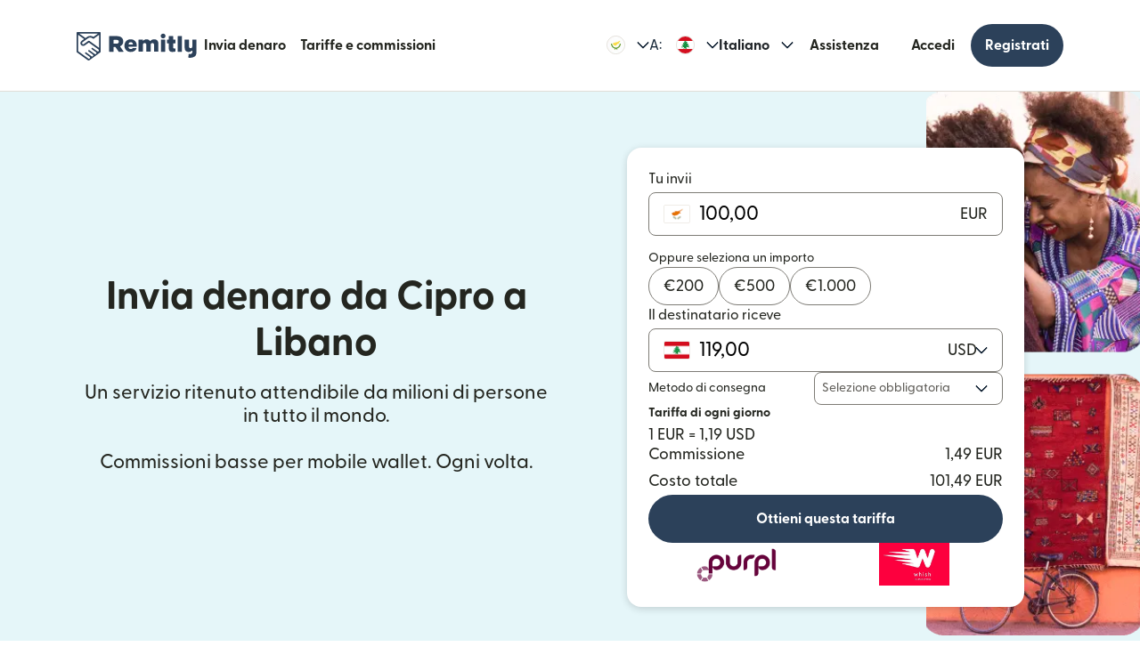

--- FILE ---
content_type: text/html; charset=utf-8
request_url: https://www.remitly.com/cy/it/lebanon
body_size: 74770
content:

        <!DOCTYPE html>
        <html lang="it" class="smooth-scroll">
            <head>
                <meta charSet="utf-8"/><meta http-equiv="x-ua-compatible" content="ie=edge"/><meta name="viewport" content="width=device-width, initial-scale=1, minimum-scale=1"/><meta name="format-detection" content="telephone=no"/><meta name="description" content="Invia denaro online verso Libano da Cipro in modo più veloce e sicuro con Remitly e scopri i nostri vantaggiosi tassi di cambio e le basse commissioni per il trasferimento di denaro."/><link rel="preconnect" href="https://media.remitly.io"/><link rel="preconnect" href="https://cdn.remitly.com"/><link rel="preconnect" href="https://uel.remitly.io"/><link rel="preconnect" href="https://www.googletagmanager.com"/><link rel="preconnect" href="https://remitly-3pjs.com"/><meta name="twitter:card" content="app"/><meta name="twitter:site" content="@remitly"/><meta name="twitter:title" content="Invia denaro verso Libano da Cipro con Remitly"/><meta name="twitter:description" content="Invia denaro online verso Libano da Cipro in modo più veloce e sicuro con Remitly e scopri i nostri vantaggiosi tassi di cambio e le basse commissioni per il trasferimento di denaro."/><meta name="twitter:image" content="https://cdn.remitly.com/images/v1/img/icon_250x250_eafa15c2d7fcb1c4dd9.GJaJpUFQyIyvTCIY.png"/><meta name="twitter:app:country" content="CY"/><meta name="twitter:app:id:iphone" content="674258465"/><meta name="twitter:app:id:ipad" content="674258465"/><meta name="twitter:app:id:googleplay" content="com.remitly.androidapp"/><meta property="og:type" content="website"/><meta property="og:site_name" content="Remitly"/><meta property="og:title" content="Invia denaro verso Libano da Cipro con Remitly"/><meta property="og:description" content="Invia denaro online verso Libano da Cipro in modo più veloce e sicuro con Remitly e scopri i nostri vantaggiosi tassi di cambio e le basse commissioni per il trasferimento di denaro."/><meta property="og:image" content="https://cdn.remitly.com/images/v1/img/icon_250x250_eafa15c2d7fcb1c4dd9.GJaJpUFQyIyvTCIY.png"/><meta property="og:locale" content="it_CY"/><meta property="fb:app_id" content="228837610499129"/><link rel="icon" href="https://media.remitly.io/favicon_48x48.Sv52ZGOCClWtzsgL.png" type="image/png"/><link rel="icon" href="https://media.remitly.io/favicon_48x48.Sv52ZGOCClWtzsgL.png" sizes="48x48" type="image/png"/><link rel="icon" href="https://media.remitly.io/favicon_32x32.O2fMVZt0JQtQzuBO.png" sizes="32x32" type="image/png"/><link rel="icon" href="https://media.remitly.io/favicon_16x16.SESfNpzr0nqLy3wt.png" sizes="16x16" type="image/png"/><link rel="apple-touch-icon" href="https://media.remitly.io/apple_touch_icon.bD56TI2smTyVsGd5.png"/><link rel="manifest"/><meta name="google-site-verification" content="8hU9vvFsG4dVviDpbcBgVRIgVKVOrvuXt-5Qe2UTc90"/><meta name="google-site-verification" content="3S4jqCadm5IEnVx_4NBWXzZ3zpGIgtrawajjSzSo2nw"/><meta name="google-site-verification" content="gAyPKvgJdpUK860LzFrEd_OcHT-bzPiIMcdLLm6dP5E"/><meta name="google-site-verification" content="8pLZRACRsWhtDnv07LFx695ot_t3pfTVu8yRYYk3UrY"/><meta name="mobile-web-app-capable" content="yes"/><meta name="apple-itunes-app" content="app-id=674258465, app-argument=https://www.remitly.com/cy/it/mobile"/><title>Invia denaro verso Libano da Cipro con Remitly</title><script type="application/ld+json" nonce="603f37b65ebb711165d9e2bc2b6679a8cef5a576b4c9b69111b3d2a9b2d393f8">{"@context":"https://schema.org","@graph":[{"@type":"Service","@id":"https://www.remitly.com/cy/it/lebanon#service","serviceType":"Money transfer from da Cipro to in Libano","provider":{"@id":"https://www.remitly.com/#org"},"areaServed":[{"@type":"Country","name":"Cipro"},{"@type":"Country","name":"Libano"}],"url":"https://www.remitly.com/cy/it/lebanon","potentialAction":{"@type":"MoneyTransfer","fromLocation":{"@type":"Country","name":"Cipro"},"toLocation":{"@type":"Country","name":"Libano"},"target":{"@type":"EntryPoint","urlTemplate":"https://www.remitly.com/cy/it/lebanon#start"}}},{"@type":"Organization","@id":"https://www.remitly.com/#org","name":"Remitly","legalName":"Remitly Global, Inc.","url":"https://www.remitly.com","logo":{"@type":"ImageObject","@id":"https://www.remitly.com/#logo","url":"https://cdn.remitly.com/images/v1/img/remtily_logo_vertical_midnight_b.6eT0nA18TSlQIsjllF72RN.png"},"sameAs":["https://www.facebook.com/Remitly/","https://www.linkedin.com/company/remitly/","https://x.com/remitly","https://www.youtube.com/channel/UCQy0EOfxAxlrbAJ7gL8xuYA","https://www.instagram.com/remitly/"],"contactPoint":[{"@type":"ContactPoint","contactType":"Customer Service","telephone":"+1-888-736-4859","areaServed":"US","availableLanguage":["English","Spanish"]}],"address":{"@type":"PostalAddress","streetAddress":"401 Union Street Suite 1000","addressLocality":"Seattle","addressRegion":"WA","postalCode":"98101","addressCountry":"US"},"founder":[{"@type":"Person","name":"Matt Oppenheimer"},{"@type":"Person","name":"Josh Hug"},{"@type":"Person","name":"Shivaas Gulati"}],"foundingDate":"2011-04-01","foundingLocation":{"@type":"Place","name":"Seattle, Washington, United States","address":{"@type":"PostalAddress","addressLocality":"Seattle","addressRegion":"WA","addressCountry":"US"}},"description":"Remitly is a global digital remittance company facilitating fast, secure, and affordable international money transfers, especially popular among immigrants and expatriates sending money home.","keywords":"remittance, money transfer, international payments, digital payments, financial services, fintech","areaServed":"Worldwide"},{"@type":"Product","name":"Remitly Inc.","aggregateRating":{"@type":"AggregateRating","url":"https://apps.apple.com/us/app/remitly-send-money-transfer/id674258465?uo=4","ratingValue":"4.86781","bestRating":"5","worstRating":"1","ratingCount":"3947281"}}]}</script><meta name="twitter:url" content="https://www.remitly.com/cy/it/lebanon"/><link rel="canonical" href="https://www.remitly.com/cy/it/lebanon"/><meta property="og:url" content="https://www.remitly.com/cy/it/lebanon"/><link rel="alternate" href="https://www.remitly.com/fi/en/lebanon" hrefLang="en-fi"/><link rel="alternate" href="https://www.remitly.com/li/en/lebanon" hrefLang="en-li"/><link rel="alternate" href="https://www.remitly.com/ro/en/lebanon" hrefLang="en-ro"/><link rel="alternate" href="https://www.remitly.com/pl/en/lebanon" hrefLang="en-pl"/><link rel="alternate" href="https://www.remitly.com/no/en/lebanon" hrefLang="en-no"/><link rel="alternate" href="https://www.remitly.com/lt/en/lebanon" hrefLang="en-lt"/><link rel="alternate" href="https://www.remitly.com/au/en/lebanon" hrefLang="en-au"/><link rel="alternate" href="https://www.remitly.com/ae/en/lebanon" hrefLang="en-ae"/><link rel="alternate" href="https://www.remitly.com/gb/en/lebanon" hrefLang="en-gb"/><link rel="alternate" href="https://www.remitly.com/es/en/lebanon" hrefLang="en-es"/><link rel="alternate" href="https://www.remitly.com/fr/en/lebanon" hrefLang="en-fr"/><link rel="alternate" href="https://www.remitly.com/us/en/lebanon" hrefLang="en-us"/><link rel="alternate" href="https://www.remitly.com/lv/en/lebanon" hrefLang="en-lv"/><link rel="alternate" href="https://www.remitly.com/sk/en/lebanon" hrefLang="en-sk"/><link rel="alternate" href="https://www.remitly.com/de/en/lebanon" hrefLang="en-de"/><link rel="alternate" href="https://www.remitly.com/dk/en/lebanon" hrefLang="en-dk"/><link rel="alternate" href="https://www.remitly.com/gr/en/lebanon" hrefLang="en-gr"/><link rel="alternate" href="https://www.remitly.com/se/en/lebanon" hrefLang="en-se"/><link rel="alternate" href="https://www.remitly.com/it/en/lebanon" hrefLang="en-it"/><link rel="alternate" href="https://www.remitly.com/cy/en/lebanon" hrefLang="en-cy"/><link rel="alternate" href="https://www.remitly.com/pt/en/lebanon" hrefLang="en-pt"/><link rel="alternate" href="https://www.remitly.com/nl/en/lebanon" hrefLang="en-nl"/><link rel="alternate" href="https://www.remitly.com/nz/en/lebanon" hrefLang="en-nz"/><link rel="alternate" href="https://www.remitly.com/sg/en/lebanon" hrefLang="en-sg"/><link rel="alternate" href="https://www.remitly.com/at/en/lebanon" hrefLang="en-at"/><link rel="alternate" href="https://www.remitly.com/be/en/lebanon" hrefLang="en-be"/><link rel="alternate" href="https://www.remitly.com/mt/en/lebanon" hrefLang="en-mt"/><link rel="alternate" href="https://www.remitly.com/ca/en/lebanon" hrefLang="en-ca"/><link rel="alternate" href="https://www.remitly.com/ie/en/lebanon" hrefLang="en-ie"/><link rel="alternate" href="https://www.remitly.com/cz/en/lebanon" hrefLang="en-cz"/><link rel="alternate" href="https://www.remitly.com/fi/es/lebanon" hrefLang="es-fi"/><link rel="alternate" href="https://www.remitly.com/li/es/lebanon" hrefLang="es-li"/><link rel="alternate" href="https://www.remitly.com/ro/es/lebanon" hrefLang="es-ro"/><link rel="alternate" href="https://www.remitly.com/pl/es/lebanon" hrefLang="es-pl"/><link rel="alternate" href="https://www.remitly.com/no/es/lebanon" hrefLang="es-no"/><link rel="alternate" href="https://www.remitly.com/lt/es/lebanon" hrefLang="es-lt"/><link rel="alternate" href="https://www.remitly.com/au/es/lebanon" hrefLang="es-au"/><link rel="alternate" href="https://www.remitly.com/ae/es/lebanon" hrefLang="es-ae"/><link rel="alternate" href="https://www.remitly.com/gb/es/lebanon" hrefLang="es-gb"/><link rel="alternate" href="https://www.remitly.com/es/es/lebanon" hrefLang="es-es"/><link rel="alternate" href="https://www.remitly.com/fr/es/lebanon" hrefLang="es-fr"/><link rel="alternate" href="https://www.remitly.com/us/es/lebanon" hrefLang="es-us"/><link rel="alternate" href="https://www.remitly.com/lv/es/lebanon" hrefLang="es-lv"/><link rel="alternate" href="https://www.remitly.com/sk/es/lebanon" hrefLang="es-sk"/><link rel="alternate" href="https://www.remitly.com/de/es/lebanon" hrefLang="es-de"/><link rel="alternate" href="https://www.remitly.com/dk/es/lebanon" hrefLang="es-dk"/><link rel="alternate" href="https://www.remitly.com/gr/es/lebanon" hrefLang="es-gr"/><link rel="alternate" href="https://www.remitly.com/se/es/lebanon" hrefLang="es-se"/><link rel="alternate" href="https://www.remitly.com/it/es/lebanon" hrefLang="es-it"/><link rel="alternate" href="https://www.remitly.com/cy/es/lebanon" hrefLang="es-cy"/><link rel="alternate" href="https://www.remitly.com/pt/es/lebanon" hrefLang="es-pt"/><link rel="alternate" href="https://www.remitly.com/nl/es/lebanon" hrefLang="es-nl"/><link rel="alternate" href="https://www.remitly.com/nz/es/lebanon" hrefLang="es-nz"/><link rel="alternate" href="https://www.remitly.com/sg/es/lebanon" hrefLang="es-sg"/><link rel="alternate" href="https://www.remitly.com/at/es/lebanon" hrefLang="es-at"/><link rel="alternate" href="https://www.remitly.com/be/es/lebanon" hrefLang="es-be"/><link rel="alternate" href="https://www.remitly.com/mt/es/lebanon" hrefLang="es-mt"/><link rel="alternate" href="https://www.remitly.com/ca/es/lebanon" hrefLang="es-ca"/><link rel="alternate" href="https://www.remitly.com/ie/es/lebanon" hrefLang="es-ie"/><link rel="alternate" href="https://www.remitly.com/cz/es/lebanon" hrefLang="es-cz"/><link rel="alternate" href="https://www.remitly.com/fi/bn/lebanon" hrefLang="bn-fi"/><link rel="alternate" href="https://www.remitly.com/li/bn/lebanon" hrefLang="bn-li"/><link rel="alternate" href="https://www.remitly.com/ro/bn/lebanon" hrefLang="bn-ro"/><link rel="alternate" href="https://www.remitly.com/pl/bn/lebanon" hrefLang="bn-pl"/><link rel="alternate" href="https://www.remitly.com/no/bn/lebanon" hrefLang="bn-no"/><link rel="alternate" href="https://www.remitly.com/lt/bn/lebanon" hrefLang="bn-lt"/><link rel="alternate" href="https://www.remitly.com/au/bn/lebanon" hrefLang="bn-au"/><link rel="alternate" href="https://www.remitly.com/ae/bn/lebanon" hrefLang="bn-ae"/><link rel="alternate" href="https://www.remitly.com/gb/bn/lebanon" hrefLang="bn-gb"/><link rel="alternate" href="https://www.remitly.com/es/bn/lebanon" hrefLang="bn-es"/><link rel="alternate" href="https://www.remitly.com/fr/bn/lebanon" hrefLang="bn-fr"/><link rel="alternate" href="https://www.remitly.com/us/bn/lebanon" hrefLang="bn-us"/><link rel="alternate" href="https://www.remitly.com/lv/bn/lebanon" hrefLang="bn-lv"/><link rel="alternate" href="https://www.remitly.com/sk/bn/lebanon" hrefLang="bn-sk"/><link rel="alternate" href="https://www.remitly.com/de/bn/lebanon" hrefLang="bn-de"/><link rel="alternate" href="https://www.remitly.com/dk/bn/lebanon" hrefLang="bn-dk"/><link rel="alternate" href="https://www.remitly.com/gr/bn/lebanon" hrefLang="bn-gr"/><link rel="alternate" href="https://www.remitly.com/se/bn/lebanon" hrefLang="bn-se"/><link rel="alternate" href="https://www.remitly.com/it/bn/lebanon" hrefLang="bn-it"/><link rel="alternate" href="https://www.remitly.com/cy/bn/lebanon" hrefLang="bn-cy"/><link rel="alternate" href="https://www.remitly.com/pt/bn/lebanon" hrefLang="bn-pt"/><link rel="alternate" href="https://www.remitly.com/nl/bn/lebanon" hrefLang="bn-nl"/><link rel="alternate" href="https://www.remitly.com/nz/bn/lebanon" hrefLang="bn-nz"/><link rel="alternate" href="https://www.remitly.com/sg/bn/lebanon" hrefLang="bn-sg"/><link rel="alternate" href="https://www.remitly.com/at/bn/lebanon" hrefLang="bn-at"/><link rel="alternate" href="https://www.remitly.com/be/bn/lebanon" hrefLang="bn-be"/><link rel="alternate" href="https://www.remitly.com/mt/bn/lebanon" hrefLang="bn-mt"/><link rel="alternate" href="https://www.remitly.com/ca/bn/lebanon" hrefLang="bn-ca"/><link rel="alternate" href="https://www.remitly.com/ie/bn/lebanon" hrefLang="bn-ie"/><link rel="alternate" href="https://www.remitly.com/cz/bn/lebanon" hrefLang="bn-cz"/><link rel="alternate" href="https://www.remitly.com/fi/de/lebanon" hrefLang="de-fi"/><link rel="alternate" href="https://www.remitly.com/li/de/lebanon" hrefLang="de-li"/><link rel="alternate" href="https://www.remitly.com/ro/de/lebanon" hrefLang="de-ro"/><link rel="alternate" href="https://www.remitly.com/pl/de/lebanon" hrefLang="de-pl"/><link rel="alternate" href="https://www.remitly.com/no/de/lebanon" hrefLang="de-no"/><link rel="alternate" href="https://www.remitly.com/lt/de/lebanon" hrefLang="de-lt"/><link rel="alternate" href="https://www.remitly.com/au/de/lebanon" hrefLang="de-au"/><link rel="alternate" href="https://www.remitly.com/ae/de/lebanon" hrefLang="de-ae"/><link rel="alternate" href="https://www.remitly.com/gb/de/lebanon" hrefLang="de-gb"/><link rel="alternate" href="https://www.remitly.com/es/de/lebanon" hrefLang="de-es"/><link rel="alternate" href="https://www.remitly.com/fr/de/lebanon" hrefLang="de-fr"/><link rel="alternate" href="https://www.remitly.com/us/de/lebanon" hrefLang="de-us"/><link rel="alternate" href="https://www.remitly.com/lv/de/lebanon" hrefLang="de-lv"/><link rel="alternate" href="https://www.remitly.com/sk/de/lebanon" hrefLang="de-sk"/><link rel="alternate" href="https://www.remitly.com/de/de/lebanon" hrefLang="de-de"/><link rel="alternate" href="https://www.remitly.com/dk/de/lebanon" hrefLang="de-dk"/><link rel="alternate" href="https://www.remitly.com/gr/de/lebanon" hrefLang="de-gr"/><link rel="alternate" href="https://www.remitly.com/se/de/lebanon" hrefLang="de-se"/><link rel="alternate" href="https://www.remitly.com/it/de/lebanon" hrefLang="de-it"/><link rel="alternate" href="https://www.remitly.com/cy/de/lebanon" hrefLang="de-cy"/><link rel="alternate" href="https://www.remitly.com/pt/de/lebanon" hrefLang="de-pt"/><link rel="alternate" href="https://www.remitly.com/nl/de/lebanon" hrefLang="de-nl"/><link rel="alternate" href="https://www.remitly.com/nz/de/lebanon" hrefLang="de-nz"/><link rel="alternate" href="https://www.remitly.com/sg/de/lebanon" hrefLang="de-sg"/><link rel="alternate" href="https://www.remitly.com/at/de/lebanon" hrefLang="de-at"/><link rel="alternate" href="https://www.remitly.com/be/de/lebanon" hrefLang="de-be"/><link rel="alternate" href="https://www.remitly.com/mt/de/lebanon" hrefLang="de-mt"/><link rel="alternate" href="https://www.remitly.com/ca/de/lebanon" hrefLang="de-ca"/><link rel="alternate" href="https://www.remitly.com/ie/de/lebanon" hrefLang="de-ie"/><link rel="alternate" href="https://www.remitly.com/cz/de/lebanon" hrefLang="de-cz"/><link rel="alternate" href="https://www.remitly.com/fi/fr/lebanon" hrefLang="fr-fi"/><link rel="alternate" href="https://www.remitly.com/li/fr/lebanon" hrefLang="fr-li"/><link rel="alternate" href="https://www.remitly.com/ro/fr/lebanon" hrefLang="fr-ro"/><link rel="alternate" href="https://www.remitly.com/pl/fr/lebanon" hrefLang="fr-pl"/><link rel="alternate" href="https://www.remitly.com/no/fr/lebanon" hrefLang="fr-no"/><link rel="alternate" href="https://www.remitly.com/lt/fr/lebanon" hrefLang="fr-lt"/><link rel="alternate" href="https://www.remitly.com/au/fr/lebanon" hrefLang="fr-au"/><link rel="alternate" href="https://www.remitly.com/ae/fr/lebanon" hrefLang="fr-ae"/><link rel="alternate" href="https://www.remitly.com/gb/fr/lebanon" hrefLang="fr-gb"/><link rel="alternate" href="https://www.remitly.com/es/fr/lebanon" hrefLang="fr-es"/><link rel="alternate" href="https://www.remitly.com/fr/fr/lebanon" hrefLang="fr-fr"/><link rel="alternate" href="https://www.remitly.com/us/fr/lebanon" hrefLang="fr-us"/><link rel="alternate" href="https://www.remitly.com/lv/fr/lebanon" hrefLang="fr-lv"/><link rel="alternate" href="https://www.remitly.com/sk/fr/lebanon" hrefLang="fr-sk"/><link rel="alternate" href="https://www.remitly.com/de/fr/lebanon" hrefLang="fr-de"/><link rel="alternate" href="https://www.remitly.com/dk/fr/lebanon" hrefLang="fr-dk"/><link rel="alternate" href="https://www.remitly.com/gr/fr/lebanon" hrefLang="fr-gr"/><link rel="alternate" href="https://www.remitly.com/se/fr/lebanon" hrefLang="fr-se"/><link rel="alternate" href="https://www.remitly.com/it/fr/lebanon" hrefLang="fr-it"/><link rel="alternate" href="https://www.remitly.com/cy/fr/lebanon" hrefLang="fr-cy"/><link rel="alternate" href="https://www.remitly.com/pt/fr/lebanon" hrefLang="fr-pt"/><link rel="alternate" href="https://www.remitly.com/nl/fr/lebanon" hrefLang="fr-nl"/><link rel="alternate" href="https://www.remitly.com/nz/fr/lebanon" hrefLang="fr-nz"/><link rel="alternate" href="https://www.remitly.com/sg/fr/lebanon" hrefLang="fr-sg"/><link rel="alternate" href="https://www.remitly.com/at/fr/lebanon" hrefLang="fr-at"/><link rel="alternate" href="https://www.remitly.com/be/fr/lebanon" hrefLang="fr-be"/><link rel="alternate" href="https://www.remitly.com/mt/fr/lebanon" hrefLang="fr-mt"/><link rel="alternate" href="https://www.remitly.com/ca/fr/lebanon" hrefLang="fr-ca"/><link rel="alternate" href="https://www.remitly.com/ie/fr/lebanon" hrefLang="fr-ie"/><link rel="alternate" href="https://www.remitly.com/cz/fr/lebanon" hrefLang="fr-cz"/><link rel="alternate" href="https://www.remitly.com/fi/hi/lebanon" hrefLang="hi-fi"/><link rel="alternate" href="https://www.remitly.com/li/hi/lebanon" hrefLang="hi-li"/><link rel="alternate" href="https://www.remitly.com/ro/hi/lebanon" hrefLang="hi-ro"/><link rel="alternate" href="https://www.remitly.com/pl/hi/lebanon" hrefLang="hi-pl"/><link rel="alternate" href="https://www.remitly.com/no/hi/lebanon" hrefLang="hi-no"/><link rel="alternate" href="https://www.remitly.com/lt/hi/lebanon" hrefLang="hi-lt"/><link rel="alternate" href="https://www.remitly.com/au/hi/lebanon" hrefLang="hi-au"/><link rel="alternate" href="https://www.remitly.com/ae/hi/lebanon" hrefLang="hi-ae"/><link rel="alternate" href="https://www.remitly.com/gb/hi/lebanon" hrefLang="hi-gb"/><link rel="alternate" href="https://www.remitly.com/es/hi/lebanon" hrefLang="hi-es"/><link rel="alternate" href="https://www.remitly.com/fr/hi/lebanon" hrefLang="hi-fr"/><link rel="alternate" href="https://www.remitly.com/us/hi/lebanon" hrefLang="hi-us"/><link rel="alternate" href="https://www.remitly.com/lv/hi/lebanon" hrefLang="hi-lv"/><link rel="alternate" href="https://www.remitly.com/sk/hi/lebanon" hrefLang="hi-sk"/><link rel="alternate" href="https://www.remitly.com/de/hi/lebanon" hrefLang="hi-de"/><link rel="alternate" href="https://www.remitly.com/dk/hi/lebanon" hrefLang="hi-dk"/><link rel="alternate" href="https://www.remitly.com/gr/hi/lebanon" hrefLang="hi-gr"/><link rel="alternate" href="https://www.remitly.com/se/hi/lebanon" hrefLang="hi-se"/><link rel="alternate" href="https://www.remitly.com/it/hi/lebanon" hrefLang="hi-it"/><link rel="alternate" href="https://www.remitly.com/cy/hi/lebanon" hrefLang="hi-cy"/><link rel="alternate" href="https://www.remitly.com/pt/hi/lebanon" hrefLang="hi-pt"/><link rel="alternate" href="https://www.remitly.com/nl/hi/lebanon" hrefLang="hi-nl"/><link rel="alternate" href="https://www.remitly.com/nz/hi/lebanon" hrefLang="hi-nz"/><link rel="alternate" href="https://www.remitly.com/sg/hi/lebanon" hrefLang="hi-sg"/><link rel="alternate" href="https://www.remitly.com/at/hi/lebanon" hrefLang="hi-at"/><link rel="alternate" href="https://www.remitly.com/be/hi/lebanon" hrefLang="hi-be"/><link rel="alternate" href="https://www.remitly.com/mt/hi/lebanon" hrefLang="hi-mt"/><link rel="alternate" href="https://www.remitly.com/ca/hi/lebanon" hrefLang="hi-ca"/><link rel="alternate" href="https://www.remitly.com/ie/hi/lebanon" hrefLang="hi-ie"/><link rel="alternate" href="https://www.remitly.com/cz/hi/lebanon" hrefLang="hi-cz"/><link rel="alternate" href="https://www.remitly.com/fi/it/lebanon" hrefLang="it-fi"/><link rel="alternate" href="https://www.remitly.com/li/it/lebanon" hrefLang="it-li"/><link rel="alternate" href="https://www.remitly.com/ro/it/lebanon" hrefLang="it-ro"/><link rel="alternate" href="https://www.remitly.com/pl/it/lebanon" hrefLang="it-pl"/><link rel="alternate" href="https://www.remitly.com/no/it/lebanon" hrefLang="it-no"/><link rel="alternate" href="https://www.remitly.com/lt/it/lebanon" hrefLang="it-lt"/><link rel="alternate" href="https://www.remitly.com/au/it/lebanon" hrefLang="it-au"/><link rel="alternate" href="https://www.remitly.com/ae/it/lebanon" hrefLang="it-ae"/><link rel="alternate" href="https://www.remitly.com/gb/it/lebanon" hrefLang="it-gb"/><link rel="alternate" href="https://www.remitly.com/es/it/lebanon" hrefLang="it-es"/><link rel="alternate" href="https://www.remitly.com/fr/it/lebanon" hrefLang="it-fr"/><link rel="alternate" href="https://www.remitly.com/us/it/lebanon" hrefLang="it-us"/><link rel="alternate" href="https://www.remitly.com/lv/it/lebanon" hrefLang="it-lv"/><link rel="alternate" href="https://www.remitly.com/sk/it/lebanon" hrefLang="it-sk"/><link rel="alternate" href="https://www.remitly.com/de/it/lebanon" hrefLang="it-de"/><link rel="alternate" href="https://www.remitly.com/dk/it/lebanon" hrefLang="it-dk"/><link rel="alternate" href="https://www.remitly.com/gr/it/lebanon" hrefLang="it-gr"/><link rel="alternate" href="https://www.remitly.com/se/it/lebanon" hrefLang="it-se"/><link rel="alternate" href="https://www.remitly.com/it/it/lebanon" hrefLang="it-it"/><link rel="alternate" href="https://www.remitly.com/cy/it/lebanon" hrefLang="it-cy"/><link rel="alternate" href="https://www.remitly.com/pt/it/lebanon" hrefLang="it-pt"/><link rel="alternate" href="https://www.remitly.com/nl/it/lebanon" hrefLang="it-nl"/><link rel="alternate" href="https://www.remitly.com/nz/it/lebanon" hrefLang="it-nz"/><link rel="alternate" href="https://www.remitly.com/sg/it/lebanon" hrefLang="it-sg"/><link rel="alternate" href="https://www.remitly.com/at/it/lebanon" hrefLang="it-at"/><link rel="alternate" href="https://www.remitly.com/be/it/lebanon" hrefLang="it-be"/><link rel="alternate" href="https://www.remitly.com/mt/it/lebanon" hrefLang="it-mt"/><link rel="alternate" href="https://www.remitly.com/ca/it/lebanon" hrefLang="it-ca"/><link rel="alternate" href="https://www.remitly.com/ie/it/lebanon" hrefLang="it-ie"/><link rel="alternate" href="https://www.remitly.com/cz/it/lebanon" hrefLang="it-cz"/><link rel="alternate" href="https://www.remitly.com/fi/ja/lebanon" hrefLang="ja-fi"/><link rel="alternate" href="https://www.remitly.com/li/ja/lebanon" hrefLang="ja-li"/><link rel="alternate" href="https://www.remitly.com/ro/ja/lebanon" hrefLang="ja-ro"/><link rel="alternate" href="https://www.remitly.com/pl/ja/lebanon" hrefLang="ja-pl"/><link rel="alternate" href="https://www.remitly.com/no/ja/lebanon" hrefLang="ja-no"/><link rel="alternate" href="https://www.remitly.com/lt/ja/lebanon" hrefLang="ja-lt"/><link rel="alternate" href="https://www.remitly.com/au/ja/lebanon" hrefLang="ja-au"/><link rel="alternate" href="https://www.remitly.com/ae/ja/lebanon" hrefLang="ja-ae"/><link rel="alternate" href="https://www.remitly.com/gb/ja/lebanon" hrefLang="ja-gb"/><link rel="alternate" href="https://www.remitly.com/es/ja/lebanon" hrefLang="ja-es"/><link rel="alternate" href="https://www.remitly.com/fr/ja/lebanon" hrefLang="ja-fr"/><link rel="alternate" href="https://www.remitly.com/us/ja/lebanon" hrefLang="ja-us"/><link rel="alternate" href="https://www.remitly.com/lv/ja/lebanon" hrefLang="ja-lv"/><link rel="alternate" href="https://www.remitly.com/sk/ja/lebanon" hrefLang="ja-sk"/><link rel="alternate" href="https://www.remitly.com/de/ja/lebanon" hrefLang="ja-de"/><link rel="alternate" href="https://www.remitly.com/dk/ja/lebanon" hrefLang="ja-dk"/><link rel="alternate" href="https://www.remitly.com/gr/ja/lebanon" hrefLang="ja-gr"/><link rel="alternate" href="https://www.remitly.com/se/ja/lebanon" hrefLang="ja-se"/><link rel="alternate" href="https://www.remitly.com/it/ja/lebanon" hrefLang="ja-it"/><link rel="alternate" href="https://www.remitly.com/cy/ja/lebanon" hrefLang="ja-cy"/><link rel="alternate" href="https://www.remitly.com/pt/ja/lebanon" hrefLang="ja-pt"/><link rel="alternate" href="https://www.remitly.com/nl/ja/lebanon" hrefLang="ja-nl"/><link rel="alternate" href="https://www.remitly.com/nz/ja/lebanon" hrefLang="ja-nz"/><link rel="alternate" href="https://www.remitly.com/sg/ja/lebanon" hrefLang="ja-sg"/><link rel="alternate" href="https://www.remitly.com/at/ja/lebanon" hrefLang="ja-at"/><link rel="alternate" href="https://www.remitly.com/be/ja/lebanon" hrefLang="ja-be"/><link rel="alternate" href="https://www.remitly.com/mt/ja/lebanon" hrefLang="ja-mt"/><link rel="alternate" href="https://www.remitly.com/ca/ja/lebanon" hrefLang="ja-ca"/><link rel="alternate" href="https://www.remitly.com/ie/ja/lebanon" hrefLang="ja-ie"/><link rel="alternate" href="https://www.remitly.com/cz/ja/lebanon" hrefLang="ja-cz"/><link rel="alternate" href="https://www.remitly.com/fi/ko/lebanon" hrefLang="ko-fi"/><link rel="alternate" href="https://www.remitly.com/li/ko/lebanon" hrefLang="ko-li"/><link rel="alternate" href="https://www.remitly.com/ro/ko/lebanon" hrefLang="ko-ro"/><link rel="alternate" href="https://www.remitly.com/pl/ko/lebanon" hrefLang="ko-pl"/><link rel="alternate" href="https://www.remitly.com/no/ko/lebanon" hrefLang="ko-no"/><link rel="alternate" href="https://www.remitly.com/lt/ko/lebanon" hrefLang="ko-lt"/><link rel="alternate" href="https://www.remitly.com/au/ko/lebanon" hrefLang="ko-au"/><link rel="alternate" href="https://www.remitly.com/ae/ko/lebanon" hrefLang="ko-ae"/><link rel="alternate" href="https://www.remitly.com/gb/ko/lebanon" hrefLang="ko-gb"/><link rel="alternate" href="https://www.remitly.com/es/ko/lebanon" hrefLang="ko-es"/><link rel="alternate" href="https://www.remitly.com/fr/ko/lebanon" hrefLang="ko-fr"/><link rel="alternate" href="https://www.remitly.com/us/ko/lebanon" hrefLang="ko-us"/><link rel="alternate" href="https://www.remitly.com/lv/ko/lebanon" hrefLang="ko-lv"/><link rel="alternate" href="https://www.remitly.com/sk/ko/lebanon" hrefLang="ko-sk"/><link rel="alternate" href="https://www.remitly.com/de/ko/lebanon" hrefLang="ko-de"/><link rel="alternate" href="https://www.remitly.com/dk/ko/lebanon" hrefLang="ko-dk"/><link rel="alternate" href="https://www.remitly.com/gr/ko/lebanon" hrefLang="ko-gr"/><link rel="alternate" href="https://www.remitly.com/se/ko/lebanon" hrefLang="ko-se"/><link rel="alternate" href="https://www.remitly.com/it/ko/lebanon" hrefLang="ko-it"/><link rel="alternate" href="https://www.remitly.com/cy/ko/lebanon" hrefLang="ko-cy"/><link rel="alternate" href="https://www.remitly.com/pt/ko/lebanon" hrefLang="ko-pt"/><link rel="alternate" href="https://www.remitly.com/nl/ko/lebanon" hrefLang="ko-nl"/><link rel="alternate" href="https://www.remitly.com/nz/ko/lebanon" hrefLang="ko-nz"/><link rel="alternate" href="https://www.remitly.com/sg/ko/lebanon" hrefLang="ko-sg"/><link rel="alternate" href="https://www.remitly.com/at/ko/lebanon" hrefLang="ko-at"/><link rel="alternate" href="https://www.remitly.com/be/ko/lebanon" hrefLang="ko-be"/><link rel="alternate" href="https://www.remitly.com/mt/ko/lebanon" hrefLang="ko-mt"/><link rel="alternate" href="https://www.remitly.com/ca/ko/lebanon" hrefLang="ko-ca"/><link rel="alternate" href="https://www.remitly.com/ie/ko/lebanon" hrefLang="ko-ie"/><link rel="alternate" href="https://www.remitly.com/cz/ko/lebanon" hrefLang="ko-cz"/><link rel="alternate" href="https://www.remitly.com/fi/nl/lebanon" hrefLang="nl-fi"/><link rel="alternate" href="https://www.remitly.com/li/nl/lebanon" hrefLang="nl-li"/><link rel="alternate" href="https://www.remitly.com/ro/nl/lebanon" hrefLang="nl-ro"/><link rel="alternate" href="https://www.remitly.com/pl/nl/lebanon" hrefLang="nl-pl"/><link rel="alternate" href="https://www.remitly.com/no/nl/lebanon" hrefLang="nl-no"/><link rel="alternate" href="https://www.remitly.com/lt/nl/lebanon" hrefLang="nl-lt"/><link rel="alternate" href="https://www.remitly.com/au/nl/lebanon" hrefLang="nl-au"/><link rel="alternate" href="https://www.remitly.com/ae/nl/lebanon" hrefLang="nl-ae"/><link rel="alternate" href="https://www.remitly.com/gb/nl/lebanon" hrefLang="nl-gb"/><link rel="alternate" href="https://www.remitly.com/es/nl/lebanon" hrefLang="nl-es"/><link rel="alternate" href="https://www.remitly.com/fr/nl/lebanon" hrefLang="nl-fr"/><link rel="alternate" href="https://www.remitly.com/us/nl/lebanon" hrefLang="nl-us"/><link rel="alternate" href="https://www.remitly.com/lv/nl/lebanon" hrefLang="nl-lv"/><link rel="alternate" href="https://www.remitly.com/sk/nl/lebanon" hrefLang="nl-sk"/><link rel="alternate" href="https://www.remitly.com/de/nl/lebanon" hrefLang="nl-de"/><link rel="alternate" href="https://www.remitly.com/dk/nl/lebanon" hrefLang="nl-dk"/><link rel="alternate" href="https://www.remitly.com/gr/nl/lebanon" hrefLang="nl-gr"/><link rel="alternate" href="https://www.remitly.com/se/nl/lebanon" hrefLang="nl-se"/><link rel="alternate" href="https://www.remitly.com/it/nl/lebanon" hrefLang="nl-it"/><link rel="alternate" href="https://www.remitly.com/cy/nl/lebanon" hrefLang="nl-cy"/><link rel="alternate" href="https://www.remitly.com/pt/nl/lebanon" hrefLang="nl-pt"/><link rel="alternate" href="https://www.remitly.com/nl/nl/lebanon" hrefLang="nl-nl"/><link rel="alternate" href="https://www.remitly.com/nz/nl/lebanon" hrefLang="nl-nz"/><link rel="alternate" href="https://www.remitly.com/sg/nl/lebanon" hrefLang="nl-sg"/><link rel="alternate" href="https://www.remitly.com/at/nl/lebanon" hrefLang="nl-at"/><link rel="alternate" href="https://www.remitly.com/be/nl/lebanon" hrefLang="nl-be"/><link rel="alternate" href="https://www.remitly.com/mt/nl/lebanon" hrefLang="nl-mt"/><link rel="alternate" href="https://www.remitly.com/ca/nl/lebanon" hrefLang="nl-ca"/><link rel="alternate" href="https://www.remitly.com/ie/nl/lebanon" hrefLang="nl-ie"/><link rel="alternate" href="https://www.remitly.com/cz/nl/lebanon" hrefLang="nl-cz"/><link rel="alternate" href="https://www.remitly.com/fi/pl/lebanon" hrefLang="pl-fi"/><link rel="alternate" href="https://www.remitly.com/li/pl/lebanon" hrefLang="pl-li"/><link rel="alternate" href="https://www.remitly.com/ro/pl/lebanon" hrefLang="pl-ro"/><link rel="alternate" href="https://www.remitly.com/pl/pl/lebanon" hrefLang="pl-pl"/><link rel="alternate" href="https://www.remitly.com/no/pl/lebanon" hrefLang="pl-no"/><link rel="alternate" href="https://www.remitly.com/lt/pl/lebanon" hrefLang="pl-lt"/><link rel="alternate" href="https://www.remitly.com/au/pl/lebanon" hrefLang="pl-au"/><link rel="alternate" href="https://www.remitly.com/ae/pl/lebanon" hrefLang="pl-ae"/><link rel="alternate" href="https://www.remitly.com/gb/pl/lebanon" hrefLang="pl-gb"/><link rel="alternate" href="https://www.remitly.com/es/pl/lebanon" hrefLang="pl-es"/><link rel="alternate" href="https://www.remitly.com/fr/pl/lebanon" hrefLang="pl-fr"/><link rel="alternate" href="https://www.remitly.com/us/pl/lebanon" hrefLang="pl-us"/><link rel="alternate" href="https://www.remitly.com/lv/pl/lebanon" hrefLang="pl-lv"/><link rel="alternate" href="https://www.remitly.com/sk/pl/lebanon" hrefLang="pl-sk"/><link rel="alternate" href="https://www.remitly.com/de/pl/lebanon" hrefLang="pl-de"/><link rel="alternate" href="https://www.remitly.com/dk/pl/lebanon" hrefLang="pl-dk"/><link rel="alternate" href="https://www.remitly.com/gr/pl/lebanon" hrefLang="pl-gr"/><link rel="alternate" href="https://www.remitly.com/se/pl/lebanon" hrefLang="pl-se"/><link rel="alternate" href="https://www.remitly.com/it/pl/lebanon" hrefLang="pl-it"/><link rel="alternate" href="https://www.remitly.com/cy/pl/lebanon" hrefLang="pl-cy"/><link rel="alternate" href="https://www.remitly.com/pt/pl/lebanon" hrefLang="pl-pt"/><link rel="alternate" href="https://www.remitly.com/nl/pl/lebanon" hrefLang="pl-nl"/><link rel="alternate" href="https://www.remitly.com/nz/pl/lebanon" hrefLang="pl-nz"/><link rel="alternate" href="https://www.remitly.com/sg/pl/lebanon" hrefLang="pl-sg"/><link rel="alternate" href="https://www.remitly.com/at/pl/lebanon" hrefLang="pl-at"/><link rel="alternate" href="https://www.remitly.com/be/pl/lebanon" hrefLang="pl-be"/><link rel="alternate" href="https://www.remitly.com/mt/pl/lebanon" hrefLang="pl-mt"/><link rel="alternate" href="https://www.remitly.com/ca/pl/lebanon" hrefLang="pl-ca"/><link rel="alternate" href="https://www.remitly.com/ie/pl/lebanon" hrefLang="pl-ie"/><link rel="alternate" href="https://www.remitly.com/cz/pl/lebanon" hrefLang="pl-cz"/><link rel="alternate" href="https://www.remitly.com/fi/pt/lebanon" hrefLang="pt-fi"/><link rel="alternate" href="https://www.remitly.com/li/pt/lebanon" hrefLang="pt-li"/><link rel="alternate" href="https://www.remitly.com/ro/pt/lebanon" hrefLang="pt-ro"/><link rel="alternate" href="https://www.remitly.com/pl/pt/lebanon" hrefLang="pt-pl"/><link rel="alternate" href="https://www.remitly.com/no/pt/lebanon" hrefLang="pt-no"/><link rel="alternate" href="https://www.remitly.com/lt/pt/lebanon" hrefLang="pt-lt"/><link rel="alternate" href="https://www.remitly.com/au/pt/lebanon" hrefLang="pt-au"/><link rel="alternate" href="https://www.remitly.com/ae/pt/lebanon" hrefLang="pt-ae"/><link rel="alternate" href="https://www.remitly.com/gb/pt/lebanon" hrefLang="pt-gb"/><link rel="alternate" href="https://www.remitly.com/es/pt/lebanon" hrefLang="pt-es"/><link rel="alternate" href="https://www.remitly.com/fr/pt/lebanon" hrefLang="pt-fr"/><link rel="alternate" href="https://www.remitly.com/us/pt/lebanon" hrefLang="pt-us"/><link rel="alternate" href="https://www.remitly.com/lv/pt/lebanon" hrefLang="pt-lv"/><link rel="alternate" href="https://www.remitly.com/sk/pt/lebanon" hrefLang="pt-sk"/><link rel="alternate" href="https://www.remitly.com/de/pt/lebanon" hrefLang="pt-de"/><link rel="alternate" href="https://www.remitly.com/dk/pt/lebanon" hrefLang="pt-dk"/><link rel="alternate" href="https://www.remitly.com/gr/pt/lebanon" hrefLang="pt-gr"/><link rel="alternate" href="https://www.remitly.com/se/pt/lebanon" hrefLang="pt-se"/><link rel="alternate" href="https://www.remitly.com/it/pt/lebanon" hrefLang="pt-it"/><link rel="alternate" href="https://www.remitly.com/cy/pt/lebanon" hrefLang="pt-cy"/><link rel="alternate" href="https://www.remitly.com/pt/pt/lebanon" hrefLang="pt-pt"/><link rel="alternate" href="https://www.remitly.com/nl/pt/lebanon" hrefLang="pt-nl"/><link rel="alternate" href="https://www.remitly.com/nz/pt/lebanon" hrefLang="pt-nz"/><link rel="alternate" href="https://www.remitly.com/sg/pt/lebanon" hrefLang="pt-sg"/><link rel="alternate" href="https://www.remitly.com/at/pt/lebanon" hrefLang="pt-at"/><link rel="alternate" href="https://www.remitly.com/be/pt/lebanon" hrefLang="pt-be"/><link rel="alternate" href="https://www.remitly.com/mt/pt/lebanon" hrefLang="pt-mt"/><link rel="alternate" href="https://www.remitly.com/ca/pt/lebanon" hrefLang="pt-ca"/><link rel="alternate" href="https://www.remitly.com/ie/pt/lebanon" hrefLang="pt-ie"/><link rel="alternate" href="https://www.remitly.com/cz/pt/lebanon" hrefLang="pt-cz"/><link rel="alternate" href="https://www.remitly.com/fi/ro/lebanon" hrefLang="ro-fi"/><link rel="alternate" href="https://www.remitly.com/li/ro/lebanon" hrefLang="ro-li"/><link rel="alternate" href="https://www.remitly.com/ro/ro/lebanon" hrefLang="ro-ro"/><link rel="alternate" href="https://www.remitly.com/pl/ro/lebanon" hrefLang="ro-pl"/><link rel="alternate" href="https://www.remitly.com/no/ro/lebanon" hrefLang="ro-no"/><link rel="alternate" href="https://www.remitly.com/lt/ro/lebanon" hrefLang="ro-lt"/><link rel="alternate" href="https://www.remitly.com/au/ro/lebanon" hrefLang="ro-au"/><link rel="alternate" href="https://www.remitly.com/ae/ro/lebanon" hrefLang="ro-ae"/><link rel="alternate" href="https://www.remitly.com/gb/ro/lebanon" hrefLang="ro-gb"/><link rel="alternate" href="https://www.remitly.com/es/ro/lebanon" hrefLang="ro-es"/><link rel="alternate" href="https://www.remitly.com/fr/ro/lebanon" hrefLang="ro-fr"/><link rel="alternate" href="https://www.remitly.com/us/ro/lebanon" hrefLang="ro-us"/><link rel="alternate" href="https://www.remitly.com/lv/ro/lebanon" hrefLang="ro-lv"/><link rel="alternate" href="https://www.remitly.com/sk/ro/lebanon" hrefLang="ro-sk"/><link rel="alternate" href="https://www.remitly.com/de/ro/lebanon" hrefLang="ro-de"/><link rel="alternate" href="https://www.remitly.com/dk/ro/lebanon" hrefLang="ro-dk"/><link rel="alternate" href="https://www.remitly.com/gr/ro/lebanon" hrefLang="ro-gr"/><link rel="alternate" href="https://www.remitly.com/se/ro/lebanon" hrefLang="ro-se"/><link rel="alternate" href="https://www.remitly.com/it/ro/lebanon" hrefLang="ro-it"/><link rel="alternate" href="https://www.remitly.com/cy/ro/lebanon" hrefLang="ro-cy"/><link rel="alternate" href="https://www.remitly.com/pt/ro/lebanon" hrefLang="ro-pt"/><link rel="alternate" href="https://www.remitly.com/nl/ro/lebanon" hrefLang="ro-nl"/><link rel="alternate" href="https://www.remitly.com/nz/ro/lebanon" hrefLang="ro-nz"/><link rel="alternate" href="https://www.remitly.com/sg/ro/lebanon" hrefLang="ro-sg"/><link rel="alternate" href="https://www.remitly.com/at/ro/lebanon" hrefLang="ro-at"/><link rel="alternate" href="https://www.remitly.com/be/ro/lebanon" hrefLang="ro-be"/><link rel="alternate" href="https://www.remitly.com/mt/ro/lebanon" hrefLang="ro-mt"/><link rel="alternate" href="https://www.remitly.com/ca/ro/lebanon" hrefLang="ro-ca"/><link rel="alternate" href="https://www.remitly.com/ie/ro/lebanon" hrefLang="ro-ie"/><link rel="alternate" href="https://www.remitly.com/cz/ro/lebanon" hrefLang="ro-cz"/><link rel="alternate" href="https://www.remitly.com/fi/th/lebanon" hrefLang="th-fi"/><link rel="alternate" href="https://www.remitly.com/li/th/lebanon" hrefLang="th-li"/><link rel="alternate" href="https://www.remitly.com/ro/th/lebanon" hrefLang="th-ro"/><link rel="alternate" href="https://www.remitly.com/pl/th/lebanon" hrefLang="th-pl"/><link rel="alternate" href="https://www.remitly.com/no/th/lebanon" hrefLang="th-no"/><link rel="alternate" href="https://www.remitly.com/lt/th/lebanon" hrefLang="th-lt"/><link rel="alternate" href="https://www.remitly.com/au/th/lebanon" hrefLang="th-au"/><link rel="alternate" href="https://www.remitly.com/ae/th/lebanon" hrefLang="th-ae"/><link rel="alternate" href="https://www.remitly.com/gb/th/lebanon" hrefLang="th-gb"/><link rel="alternate" href="https://www.remitly.com/es/th/lebanon" hrefLang="th-es"/><link rel="alternate" href="https://www.remitly.com/fr/th/lebanon" hrefLang="th-fr"/><link rel="alternate" href="https://www.remitly.com/us/th/lebanon" hrefLang="th-us"/><link rel="alternate" href="https://www.remitly.com/lv/th/lebanon" hrefLang="th-lv"/><link rel="alternate" href="https://www.remitly.com/sk/th/lebanon" hrefLang="th-sk"/><link rel="alternate" href="https://www.remitly.com/de/th/lebanon" hrefLang="th-de"/><link rel="alternate" href="https://www.remitly.com/dk/th/lebanon" hrefLang="th-dk"/><link rel="alternate" href="https://www.remitly.com/gr/th/lebanon" hrefLang="th-gr"/><link rel="alternate" href="https://www.remitly.com/se/th/lebanon" hrefLang="th-se"/><link rel="alternate" href="https://www.remitly.com/it/th/lebanon" hrefLang="th-it"/><link rel="alternate" href="https://www.remitly.com/cy/th/lebanon" hrefLang="th-cy"/><link rel="alternate" href="https://www.remitly.com/pt/th/lebanon" hrefLang="th-pt"/><link rel="alternate" href="https://www.remitly.com/nl/th/lebanon" hrefLang="th-nl"/><link rel="alternate" href="https://www.remitly.com/nz/th/lebanon" hrefLang="th-nz"/><link rel="alternate" href="https://www.remitly.com/sg/th/lebanon" hrefLang="th-sg"/><link rel="alternate" href="https://www.remitly.com/at/th/lebanon" hrefLang="th-at"/><link rel="alternate" href="https://www.remitly.com/be/th/lebanon" hrefLang="th-be"/><link rel="alternate" href="https://www.remitly.com/mt/th/lebanon" hrefLang="th-mt"/><link rel="alternate" href="https://www.remitly.com/ca/th/lebanon" hrefLang="th-ca"/><link rel="alternate" href="https://www.remitly.com/ie/th/lebanon" hrefLang="th-ie"/><link rel="alternate" href="https://www.remitly.com/cz/th/lebanon" hrefLang="th-cz"/><link rel="alternate" href="https://www.remitly.com/fi/tl/lebanon" hrefLang="tl-fi"/><link rel="alternate" href="https://www.remitly.com/li/tl/lebanon" hrefLang="tl-li"/><link rel="alternate" href="https://www.remitly.com/ro/tl/lebanon" hrefLang="tl-ro"/><link rel="alternate" href="https://www.remitly.com/pl/tl/lebanon" hrefLang="tl-pl"/><link rel="alternate" href="https://www.remitly.com/no/tl/lebanon" hrefLang="tl-no"/><link rel="alternate" href="https://www.remitly.com/lt/tl/lebanon" hrefLang="tl-lt"/><link rel="alternate" href="https://www.remitly.com/au/tl/lebanon" hrefLang="tl-au"/><link rel="alternate" href="https://www.remitly.com/ae/tl/lebanon" hrefLang="tl-ae"/><link rel="alternate" href="https://www.remitly.com/gb/tl/lebanon" hrefLang="tl-gb"/><link rel="alternate" href="https://www.remitly.com/es/tl/lebanon" hrefLang="tl-es"/><link rel="alternate" href="https://www.remitly.com/fr/tl/lebanon" hrefLang="tl-fr"/><link rel="alternate" href="https://www.remitly.com/us/tl/lebanon" hrefLang="tl-us"/><link rel="alternate" href="https://www.remitly.com/lv/tl/lebanon" hrefLang="tl-lv"/><link rel="alternate" href="https://www.remitly.com/sk/tl/lebanon" hrefLang="tl-sk"/><link rel="alternate" href="https://www.remitly.com/de/tl/lebanon" hrefLang="tl-de"/><link rel="alternate" href="https://www.remitly.com/dk/tl/lebanon" hrefLang="tl-dk"/><link rel="alternate" href="https://www.remitly.com/gr/tl/lebanon" hrefLang="tl-gr"/><link rel="alternate" href="https://www.remitly.com/se/tl/lebanon" hrefLang="tl-se"/><link rel="alternate" href="https://www.remitly.com/it/tl/lebanon" hrefLang="tl-it"/><link rel="alternate" href="https://www.remitly.com/cy/tl/lebanon" hrefLang="tl-cy"/><link rel="alternate" href="https://www.remitly.com/pt/tl/lebanon" hrefLang="tl-pt"/><link rel="alternate" href="https://www.remitly.com/nl/tl/lebanon" hrefLang="tl-nl"/><link rel="alternate" href="https://www.remitly.com/nz/tl/lebanon" hrefLang="tl-nz"/><link rel="alternate" href="https://www.remitly.com/sg/tl/lebanon" hrefLang="tl-sg"/><link rel="alternate" href="https://www.remitly.com/at/tl/lebanon" hrefLang="tl-at"/><link rel="alternate" href="https://www.remitly.com/be/tl/lebanon" hrefLang="tl-be"/><link rel="alternate" href="https://www.remitly.com/mt/tl/lebanon" hrefLang="tl-mt"/><link rel="alternate" href="https://www.remitly.com/ca/tl/lebanon" hrefLang="tl-ca"/><link rel="alternate" href="https://www.remitly.com/ie/tl/lebanon" hrefLang="tl-ie"/><link rel="alternate" href="https://www.remitly.com/cz/tl/lebanon" hrefLang="tl-cz"/><link rel="alternate" href="https://www.remitly.com/fi/tr/lebanon" hrefLang="tr-fi"/><link rel="alternate" href="https://www.remitly.com/li/tr/lebanon" hrefLang="tr-li"/><link rel="alternate" href="https://www.remitly.com/ro/tr/lebanon" hrefLang="tr-ro"/><link rel="alternate" href="https://www.remitly.com/pl/tr/lebanon" hrefLang="tr-pl"/><link rel="alternate" href="https://www.remitly.com/no/tr/lebanon" hrefLang="tr-no"/><link rel="alternate" href="https://www.remitly.com/lt/tr/lebanon" hrefLang="tr-lt"/><link rel="alternate" href="https://www.remitly.com/au/tr/lebanon" hrefLang="tr-au"/><link rel="alternate" href="https://www.remitly.com/ae/tr/lebanon" hrefLang="tr-ae"/><link rel="alternate" href="https://www.remitly.com/gb/tr/lebanon" hrefLang="tr-gb"/><link rel="alternate" href="https://www.remitly.com/es/tr/lebanon" hrefLang="tr-es"/><link rel="alternate" href="https://www.remitly.com/fr/tr/lebanon" hrefLang="tr-fr"/><link rel="alternate" href="https://www.remitly.com/us/tr/lebanon" hrefLang="tr-us"/><link rel="alternate" href="https://www.remitly.com/lv/tr/lebanon" hrefLang="tr-lv"/><link rel="alternate" href="https://www.remitly.com/sk/tr/lebanon" hrefLang="tr-sk"/><link rel="alternate" href="https://www.remitly.com/de/tr/lebanon" hrefLang="tr-de"/><link rel="alternate" href="https://www.remitly.com/dk/tr/lebanon" hrefLang="tr-dk"/><link rel="alternate" href="https://www.remitly.com/gr/tr/lebanon" hrefLang="tr-gr"/><link rel="alternate" href="https://www.remitly.com/se/tr/lebanon" hrefLang="tr-se"/><link rel="alternate" href="https://www.remitly.com/it/tr/lebanon" hrefLang="tr-it"/><link rel="alternate" href="https://www.remitly.com/cy/tr/lebanon" hrefLang="tr-cy"/><link rel="alternate" href="https://www.remitly.com/pt/tr/lebanon" hrefLang="tr-pt"/><link rel="alternate" href="https://www.remitly.com/nl/tr/lebanon" hrefLang="tr-nl"/><link rel="alternate" href="https://www.remitly.com/nz/tr/lebanon" hrefLang="tr-nz"/><link rel="alternate" href="https://www.remitly.com/sg/tr/lebanon" hrefLang="tr-sg"/><link rel="alternate" href="https://www.remitly.com/at/tr/lebanon" hrefLang="tr-at"/><link rel="alternate" href="https://www.remitly.com/be/tr/lebanon" hrefLang="tr-be"/><link rel="alternate" href="https://www.remitly.com/mt/tr/lebanon" hrefLang="tr-mt"/><link rel="alternate" href="https://www.remitly.com/ca/tr/lebanon" hrefLang="tr-ca"/><link rel="alternate" href="https://www.remitly.com/ie/tr/lebanon" hrefLang="tr-ie"/><link rel="alternate" href="https://www.remitly.com/cz/tr/lebanon" hrefLang="tr-cz"/><link rel="alternate" href="https://www.remitly.com/fi/vi/lebanon" hrefLang="vi-fi"/><link rel="alternate" href="https://www.remitly.com/li/vi/lebanon" hrefLang="vi-li"/><link rel="alternate" href="https://www.remitly.com/ro/vi/lebanon" hrefLang="vi-ro"/><link rel="alternate" href="https://www.remitly.com/pl/vi/lebanon" hrefLang="vi-pl"/><link rel="alternate" href="https://www.remitly.com/no/vi/lebanon" hrefLang="vi-no"/><link rel="alternate" href="https://www.remitly.com/lt/vi/lebanon" hrefLang="vi-lt"/><link rel="alternate" href="https://www.remitly.com/au/vi/lebanon" hrefLang="vi-au"/><link rel="alternate" href="https://www.remitly.com/ae/vi/lebanon" hrefLang="vi-ae"/><link rel="alternate" href="https://www.remitly.com/gb/vi/lebanon" hrefLang="vi-gb"/><link rel="alternate" href="https://www.remitly.com/es/vi/lebanon" hrefLang="vi-es"/><link rel="alternate" href="https://www.remitly.com/fr/vi/lebanon" hrefLang="vi-fr"/><link rel="alternate" href="https://www.remitly.com/us/vi/lebanon" hrefLang="vi-us"/><link rel="alternate" href="https://www.remitly.com/lv/vi/lebanon" hrefLang="vi-lv"/><link rel="alternate" href="https://www.remitly.com/sk/vi/lebanon" hrefLang="vi-sk"/><link rel="alternate" href="https://www.remitly.com/de/vi/lebanon" hrefLang="vi-de"/><link rel="alternate" href="https://www.remitly.com/dk/vi/lebanon" hrefLang="vi-dk"/><link rel="alternate" href="https://www.remitly.com/gr/vi/lebanon" hrefLang="vi-gr"/><link rel="alternate" href="https://www.remitly.com/se/vi/lebanon" hrefLang="vi-se"/><link rel="alternate" href="https://www.remitly.com/it/vi/lebanon" hrefLang="vi-it"/><link rel="alternate" href="https://www.remitly.com/cy/vi/lebanon" hrefLang="vi-cy"/><link rel="alternate" href="https://www.remitly.com/pt/vi/lebanon" hrefLang="vi-pt"/><link rel="alternate" href="https://www.remitly.com/nl/vi/lebanon" hrefLang="vi-nl"/><link rel="alternate" href="https://www.remitly.com/nz/vi/lebanon" hrefLang="vi-nz"/><link rel="alternate" href="https://www.remitly.com/sg/vi/lebanon" hrefLang="vi-sg"/><link rel="alternate" href="https://www.remitly.com/at/vi/lebanon" hrefLang="vi-at"/><link rel="alternate" href="https://www.remitly.com/be/vi/lebanon" hrefLang="vi-be"/><link rel="alternate" href="https://www.remitly.com/mt/vi/lebanon" hrefLang="vi-mt"/><link rel="alternate" href="https://www.remitly.com/ca/vi/lebanon" hrefLang="vi-ca"/><link rel="alternate" href="https://www.remitly.com/ie/vi/lebanon" hrefLang="vi-ie"/><link rel="alternate" href="https://www.remitly.com/cz/vi/lebanon" hrefLang="vi-cz"/><link rel="alternate" href="https://www.remitly.com/fi/zh/lebanon" hrefLang="zh-fi"/><link rel="alternate" href="https://www.remitly.com/li/zh/lebanon" hrefLang="zh-li"/><link rel="alternate" href="https://www.remitly.com/ro/zh/lebanon" hrefLang="zh-ro"/><link rel="alternate" href="https://www.remitly.com/pl/zh/lebanon" hrefLang="zh-pl"/><link rel="alternate" href="https://www.remitly.com/no/zh/lebanon" hrefLang="zh-no"/><link rel="alternate" href="https://www.remitly.com/lt/zh/lebanon" hrefLang="zh-lt"/><link rel="alternate" href="https://www.remitly.com/au/zh/lebanon" hrefLang="zh-au"/><link rel="alternate" href="https://www.remitly.com/ae/zh/lebanon" hrefLang="zh-ae"/><link rel="alternate" href="https://www.remitly.com/gb/zh/lebanon" hrefLang="zh-gb"/><link rel="alternate" href="https://www.remitly.com/es/zh/lebanon" hrefLang="zh-es"/><link rel="alternate" href="https://www.remitly.com/fr/zh/lebanon" hrefLang="zh-fr"/><link rel="alternate" href="https://www.remitly.com/us/zh/lebanon" hrefLang="zh-us"/><link rel="alternate" href="https://www.remitly.com/lv/zh/lebanon" hrefLang="zh-lv"/><link rel="alternate" href="https://www.remitly.com/sk/zh/lebanon" hrefLang="zh-sk"/><link rel="alternate" href="https://www.remitly.com/de/zh/lebanon" hrefLang="zh-de"/><link rel="alternate" href="https://www.remitly.com/dk/zh/lebanon" hrefLang="zh-dk"/><link rel="alternate" href="https://www.remitly.com/gr/zh/lebanon" hrefLang="zh-gr"/><link rel="alternate" href="https://www.remitly.com/se/zh/lebanon" hrefLang="zh-se"/><link rel="alternate" href="https://www.remitly.com/it/zh/lebanon" hrefLang="zh-it"/><link rel="alternate" href="https://www.remitly.com/cy/zh/lebanon" hrefLang="zh-cy"/><link rel="alternate" href="https://www.remitly.com/pt/zh/lebanon" hrefLang="zh-pt"/><link rel="alternate" href="https://www.remitly.com/nl/zh/lebanon" hrefLang="zh-nl"/><link rel="alternate" href="https://www.remitly.com/nz/zh/lebanon" hrefLang="zh-nz"/><link rel="alternate" href="https://www.remitly.com/sg/zh/lebanon" hrefLang="zh-sg"/><link rel="alternate" href="https://www.remitly.com/at/zh/lebanon" hrefLang="zh-at"/><link rel="alternate" href="https://www.remitly.com/be/zh/lebanon" hrefLang="zh-be"/><link rel="alternate" href="https://www.remitly.com/mt/zh/lebanon" hrefLang="zh-mt"/><link rel="alternate" href="https://www.remitly.com/ca/zh/lebanon" hrefLang="zh-ca"/><link rel="alternate" href="https://www.remitly.com/ie/zh/lebanon" hrefLang="zh-ie"/><link rel="alternate" href="https://www.remitly.com/cz/zh/lebanon" hrefLang="zh-cz"/><link rel="preload" href="https://media.remitly.io/greycliffcf-medium-normal.woff2" as="font" type="font/woff2" crossorigin="anonymous"/><link rel="preload" href="https://media.remitly.io/greycliffcf-bold-normal.woff2" as="font" type="font/woff2" crossorigin="anonymous"/><style nonce="603f37b65ebb711165d9e2bc2b6679a8cef5a576b4c9b69111b3d2a9b2d393f8">@font-face {
                font-family: "GreycliffCF";
                font-weight: 400;
                font-display: fallback;
                src: url('https://media.remitly.io/greycliffcf-medium-normal.woff2') format('woff2');
            }
                @font-face {
                font-family: "GreycliffCF";
                font-weight: 700;
                font-display: fallback;
                src: url('https://media.remitly.io/greycliffcf-bold-normal.woff2') format('woff2');
            }</style>
            <link rel="preload" href="https://media.remitly.io/0a42e8b114624c0503e9.css" as="style">
            <link rel="stylesheet" href="https://media.remitly.io/0a42e8b114624c0503e9.css">
        
        <style nonce="603f37b65ebb711165d9e2bc2b6679a8cef5a576b4c9b69111b3d2a9b2d393f8">.f1mgyl9u{position:relative}.f1tgjws2{display:flex;justify-content:center}.f16spe9p{align-items:center;display:flex;flex-wrap:nowrap;max-width:1140px;position:relative}@media (max-width: 991px){.f16spe9p{flex-direction:column}}@media (min-width: 768px){.f16spe9p{z-index:1}}@media (min-width: 1920px){.f1axsuyq{left:50%;max-width:1920px;position:absolute;top:0;transform:translateX(-50%);width:100%}}@media (max-width: 991px){.f1axsuyq{padding-bottom:16px}}.f14scbyi{align-items:flex-end;display:inline-flex;flex-direction:column;position:absolute;right:0;top:0}@media (max-width: 991px){.f14scbyi{align-items:center;display:flex;position:static}}.fyt4kc0{height:612px;object-fit:cover;width:240px}@media (max-width: 991px){.fyt4kc0{height:100%;width:100%}}.f1cotyn1{max-width:100%;object-fit:cover}@media (max-width: 991px){.f1cotyn1{padding-bottom:32px;padding-top:32px}}.f9zgvbf{width:50%}@media (max-width: 991px){.f9zgvbf{display:flex;justify-content:center;margin:0;width:100%}}@media (max-width: 991px){.f6to587{display:flex;justify-content:center;margin:0;width:100%}}.f1r6te05{padding-bottom:64px;padding-top:64px}@media (max-width: 991px){.f1r6te05{padding-bottom:0;padding-top:32px}}.fy9gjqd{padding-bottom:32px}@media (max-width: 991px){.f1etyzi6{padding-top:16px}}@media (max-width: 991px){.f6p95rs{padding-top:32px}}@media (max-width: 991px){.fziq4rg{padding-left:16px;padding-right:16px}}@media (min-width: 768px){.flxnrrr{margin-left:16px}}@media (min-width: 768px){.f1vfpwz0{margin-right:16px}}.f1o1p964{margin-bottom:16px}@media (min-width: 992px){.f4rs0az{display:none}}@media (max-width: 991px){.f4rs0az{padding-bottom:8px}}@media (max-width: 991px){.f12mv7vx{display:none}}@media (min-width: 992px){.f12mv7vx{padding-bottom:8px;padding-top:8px}}.f10w3u1n{background-color:#E5F6F9;border-color:#7E7C76;color:#242620}.fd8weke{background-color:#3E5877;border-color:#C5C2BC;color:#ffffff}.f17fe8it{background-color:#2c415a;border-color:#C5C2BC;color:#ffffff}.f17zn83b{background-color:#16273C;border-color:#C5C2BC;color:#ffffff}.fvbyxf2{background-color:#FAF8F5;border-color:#7E7C76;color:#242620}.f1lqvjfo{background-color:#ffffff;border-color:#7E7C76;color:#242620}.f7up82a{background-color:#fff6ec;border-color:#7E7C76;color:#242620}.fl8hjjx{background-color:#743d95;border-color:#C5C2BC;color:#ffffff}.ffmjyqm{background-color:#EAF9CB;border-color:#7E7C76;color:#242620}.fcy6o36{padding-left:16px;padding-right:16px;text-align:center}.fl8qkup{margin:0}.fyzoiny{padding:0}.f1qtfq08{display:flex;flex-wrap:nowrap;justify-content:center}.fc8kdtr{font-family:"GreycliffCF", "Noto Sans", -apple-system, BlinkMacSystemFont, "Segoe UI", Roboto, Helvetica, Arial, sans-serif, "Apple Color Emoji", "Segoe UI Emoji", "Segoe UI Symbol";font-weight:700;line-height:1.2}@media (max-width: 767px){.fc8kdtr{font-size:19px}}@media (min-width: 768px){.fc8kdtr{font-size:22px}}.f1f3aw3g{margin-bottom:32px;margin-top:16px}.f1d2zsj2{margin-top:32px}.f1otqxop{margin-top:24px}.f1nzr65k{margin-top:16px}.f17mxm1j{margin-top:8px}.fcdpsbx{margin-bottom:24px}.fzkopmt{margin-left:12px;margin-right:12px}.fth8ptj{font-size:40px;font-weight:600;line-height:1.2}@media (min-width: 768px){.fth8ptj{font-size:44px}}.f1rqib9u{font-size:34px;font-weight:600;line-height:1.2}@media (min-width: 768px){.f1rqib9u{font-size:35px}}.f59fxjs{font-size:23px;font-weight:600;line-height:1.2}@media (min-width: 768px){.f59fxjs{font-size:28px}}.ffwe95n{font-size:19px;font-weight:600;line-height:1.2}@media (min-width: 768px){.ffwe95n{font-size:22px}}.frlrfcn{font-size:20px;font-weight:600;line-height:1.2}.f1er89do{font-size:18px;font-weight:600;line-height:1.2}.f15xbrv3{font-size:16px;font-weight:400}@media (min-width: 768px){.f15xbrv3{font-size:18px}}.f1uv2vxb{font-size:16px;font-weight:400;line-height:1.2}@media (min-width: 768px){.f1uv2vxb{font-size:18px}}.fkd9zq1{font-size:19px;font-weight:400;line-height:1.2}@media (min-width: 768px){.fkd9zq1{font-size:22px}}.f199oesw{font-size:13px;font-weight:400;line-height:1.4}@media (min-width: 768px){.f199oesw{font-size:14px}}.fou05mw{font-size:23px;font-style:italic;font-weight:400;line-height:1.2}@media (min-width: 768px){.fou05mw{font-size:28px}}.f5we44m{font-size:13px;font-weight:400}@media (min-width: 768px){.f5we44m{font-size:14px}}.f1uxfx6a{font-size:14px;font-weight:700;line-height:1.4;margin-block-end:4px}.f1oxpogx{color:#242620;font-family:"GreycliffCF", "Noto Sans", -apple-system, BlinkMacSystemFont, "Segoe UI", Roboto, Helvetica, Arial, sans-serif, "Apple Color Emoji", "Segoe UI Emoji", "Segoe UI Symbol"}.fiapxt8 .caribou-highlight-text{color:#397882}.fz5nzco{background-color:#ffffff;border-radius:16px;box-shadow:0px 2px 8px 0px rgba(0, 0, 0, 0.16);color:#242620;display:flex;flex-direction:column;font-family:"GreycliffCF", "Noto Sans", -apple-system, BlinkMacSystemFont, "Segoe UI", Roboto, Helvetica, Arial, sans-serif, "Apple Color Emoji", "Segoe UI Emoji", "Segoe UI Symbol";gap:24px;line-height:140%;max-width:446px;padding:24px;width:100%}@media (min-width: 768px){.fz5nzco{margin-inline-end:32px;margin-inline-start:32px}}@media (max-width: 991px){.fz5nzco{margin-block-end:8px;margin-block-start:24px}}.f8jndik{opacity:0.4}.f1bgm8jo{color:#242620;margin-block-end:4px}.f1q0hck9{align-items:center;display:flex;flex-grow:1}.f10y6kw9{align-items:center;background-color:#ffffff;border-color:#7E7C76;border-radius:8px;border-style:solid;border-width:1px;display:flex;justify-content:space-between;padding-block-end:8px;padding-block-start:8px;padding-inline-end:16px;padding-inline-start:16px;position:relative}.f10y6kw9:hover{border-color:#22354C}.f10y6kw9:active{border-color:#41403B}.f1kouinn{border-color:#41403B;outline:2px solid #41403B;outline-offset:-2px}.fy9yycp{border-color:#EFECE7;border-radius:2px;border-style:solid;border-width:1px;margin-inline-end:8px}.f1dayvyu{align-items:center;display:flex;flex-grow:1;max-height:35px;padding-inline-end:8px}.f1b2x814{border-color:transparent;font-size:22px;font-weight:300;padding:0;width:100%}.f1b2x814:focus{outline:none}.f13i1qs0{align-items:flex-end;display:flex;height:fit-content;z-index:9}.f14onhzh{text-align:end}.f4cg11h{font-size:18px}.f13rgry3{display:flex;margin-block-end:8px}.fpz17gm{color:#397882;font-weight:700}.f1f1ygnm{display:flex}.f1fnupl5{color:#397882;font-weight:800}.f176srh7{color:#397882;font-size:18px;font-weight:800;line-height:140%;min-height:calc(1.4em + 8px);padding-block-start:8px}.f1gbvxye{display:flex;flex-direction:column;gap:12px}.f1tcciyw{display:flex;flex-direction:column;gap:12px}@media (min-width: 992px){.f1tcciyw{display:none}}.fktmhw6{align-items:center;background-color:#E5F6F9;border-radius:4px;display:flex;flex-direction:row;padding:12px}.f8ie95n{color:#397882;font-family:orca-icons;font-size:14;margin-inline-end:8px}.f1kx47qz{color:#242620;font-size:14px;line-height:140%}.f1t3f12{align-items:center;display:flex;justify-content:space-between}.f14jg5ou{color:#397882}.fe8ci9s [class^="orca-icon-"]{align-items:center;display:inline-flex;font-size:24px;height:24px;justify-content:center;margin-inline:4px;vertical-align:text-bottom;width:auto}.fe8ci9s [class*="orca-icon-whatsapp"]{color:#25D366}.fe8ci9s img{display:inline-flex;height:24px;margin-inline:4px;vertical-align:text-bottom;width:auto}.f1kjjj0l{align-items:center;background-color:#2c415a;border-radius:100px;border-style:solid;border-width:0;box-sizing:border-box;color:#ffffff;cursor:pointer;display:inline-flex;font-family:"GreycliffCF", "Noto Sans", -apple-system, BlinkMacSystemFont, "Segoe UI", Roboto, Helvetica, Arial, sans-serif, "Apple Color Emoji", "Segoe UI Emoji", "Segoe UI Symbol";font-size:16px;font-weight:600;gap:4px;justify-content:center;line-height:1;min-height:54px;opacity:1;padding-block-end:16px;padding-block-start:16px;padding-inline-end:32px;padding-inline-start:32px;pointer-events:auto;text-align:center;text-decoration:none;white-space:nowrap}.f1kjjj0l:hover{background-color:#22354C;color:#ffffff;text-decoration:none}.f1kjjj0l:focus-visible{outline:2px solid #16273C;outline-offset:2px}.f1kjjj0l:active{background-color:#16273C;color:#ffffff;text-decoration:none}.f96or0t{width:100%}.fffj9t0{display:flex;flex-direction:column;gap:8px;margin-block-start:16px}.f66et4g{display:flex;flex-direction:row;flex-wrap:wrap;gap:12px;justify-content:flex-start}.f15icpmy{color:#242620;font-family:"GreycliffCF", "Noto Sans", -apple-system, BlinkMacSystemFont, "Segoe UI", Roboto, Helvetica, Arial, sans-serif, "Apple Color Emoji", "Segoe UI Emoji", "Segoe UI Symbol";font-size:14px;font-weight:500;line-height:1.4}.ftah6vl{background:#ffffff;border:1px solid #7E7C76;border-radius:100px;color:#242620;cursor:pointer;font-family:"GreycliffCF", "Noto Sans", -apple-system, BlinkMacSystemFont, "Segoe UI", Roboto, Helvetica, Arial, sans-serif, "Apple Color Emoji", "Segoe UI Emoji", "Segoe UI Symbol";font-size:18px;font-weight:500;line-height:1.4;padding-block-end:8px;padding-block-start:8px;padding-inline-end:16px;padding-inline-start:16px}.ftah6vl:hover{border-color:#22354C}.ftah6vl:active{border-color:#41403B}.ftah6vl:focus{outline:2px solid #41403B;outline-offset:-2px}.ftah6vl:focus-visible{outline:2px solid #16273C;outline-offset:2px}.fezgikp{color:inherit;display:flex;font-family:"GreycliffCF", "Noto Sans", -apple-system, BlinkMacSystemFont, "Segoe UI", Roboto, Helvetica, Arial, sans-serif, "Apple Color Emoji", "Segoe UI Emoji", "Segoe UI Symbol";font-size:16px;justify-content:space-between;padding-bottom:8px;padding-left:16px;padding-right:16px;padding-top:8px;text-decoration:inherit;width:100%}.fezgikp:visited{color:inherit;text-decoration:inherit}.fezgikp:hover, .fezgikp:active, .fezgikp:focus, .fezgikp:hover:visited, .fezgikp:active:visited, .fezgikp:focus:visited{background-color:#2C415A;color:white;outline:0;text-decoration:inherit}.f3rzpq{background-color:#fff;left:0;padding:4px;position:absolute;right:0;top:0;z-index:9999}.fokmqht{max-height:320px!important;overflow-y:auto}.f4jixl9{border:1px solid #E2EAF7;height:21px;margin-right:8px;width:30px}.f1ve9rp8{left:0;position:absolute;right:0;top:100%;z-index:9999}.f1rc6857{align-items:center;background-color:#EFECE7;border-radius:100px;cursor:pointer;display:flex;gap:4px;justify-content:center;min-height:22px;padding:8px;transition:background-color 0.15s ease}.f1rc6857:hover,.f1rc6857:active{background-color:#E1DDD7}.f1rc6857:focus-visible{outline:2px solid #16273C;outline-offset:2px}.f45ihqf{cursor:not-allowed;opacity:0.4}.f11v6oas{display:inline-block;position:relative}.f16czr2x{align-items:center;border-radius:6px;cursor:pointer;display:flex;gap:8px}.f16czr2x:focus{outline:none}.f16czr2x:focus-visible:not([aria-expanded='true']){outline:2px solid #16273C;outline-offset:2px}.f1pib02t{cursor:not-allowed;opacity:0.4;pointer-events:none}.feuc5h9{background:#ffffff;box-shadow:0px 3px 6px 0px rgba(134, 150, 167, 0.5);display:flex;flex-direction:column;gap:0;list-style:none;margin:0;padding:8px;position:absolute;right:0;top:100%;z-index:1001}.fwi7j9t{background:#ffffff;box-shadow:0px 3px 6px 0px rgba(134, 150, 167, 0.5);display:flex;flex-direction:column;gap:0;height:100%;list-style:none;margin:0;max-width:576px;overflow:auto;padding-block-end:16px;padding-block-start:16px;padding-inline-end:24px;padding-inline-start:24px;position:fixed;right:0;top:0;width:100%;z-index:1001}.fgbwsmg{display:none !important}.fb9yujw{align-items:center;border-radius:6px;color:#242620;cursor:pointer;display:flex;justify-content:space-between;min-height:28px;padding-inline-end:8px;padding-inline-start:8px}.fb9yujw:hover{background-color:#FAF8F5}.fb9yujw::after{color:#242620;padding-inline-start:16px}.f10hkqkq{align-items:center;border-radius:6px;color:#242620;cursor:pointer;display:flex;height:auto;justify-content:space-between;overflow-wrap:anywhere;padding-block-end:12px;padding-block-start:12px;padding-inline-end:8px;padding-inline-start:8px;white-space:normal}.f10hkqkq:hover{background-color:#FAF8F5}.f10hkqkq::after{color:#242620;padding-inline-start:16px}.f1sr1gv4{align-items:center;border-radius:8px;color:#242620;cursor:pointer;display:flex;line-height:1.2;padding-block-end:12px;padding-block-start:12px;padding-inline-end:24px;padding-inline-start:24px}.f1sr1gv4:hover{background-color:#FAF8F5}.f1sr1gv4::before{margin-inline-end:4px;margin-left:-20px;opacity:0.7}.f16ncaka{align-self:flex-start;background:none;border:none;cursor:pointer;margin-block-end:32px;padding:0}.f16ncaka img{height:32px;width:auto}.f16ncaka:focus-visible{border-radius:4px;outline:2px solid #16273C;outline-offset:2px}.f1edg7a7,.f1edg7a7:hover{background-color:#EFECE7}.fehgflq{background-color:#EFECE7;outline:2px solid #16273C;outline-offset:-2px}.fehgflq:hover{background-color:#EFECE7}.f14qh6uz{margin-block-end:8px;position:relative}.f1g9a5ht{background-color:#ffffff;border-color:#7E7C76;border-radius:6px;border-style:solid;border-width:1px;box-sizing:border-box;color:#242620;font-size:16px;padding-block-end:16px;padding-block-start:16px;padding-inline-end:16px;padding-inline-start:40px;width:100%}.f1g9a5ht::placeholder{color:#615F5A}.f1g9a5ht:focus{border-color:#41403B;border-style:solid;border-width:2px;outline:none}.f1g9a5ht:focus + label, .f1g9a5ht:not(.empty) + label{font-size:14px;inset-block-start:2px;transform:translateY(0)}.fdxflwu{padding-block-end:6px;padding-block-start:18px}.f1vt6kxt{color:#615F5A;font-size:16px;inset-block-start:50%;inset-inline-start:40px;pointer-events:none;position:absolute;transform:translateY(-50%);transition:font-size 0.2s, inset-block-start 0.2s, transform 0.2s}.f135h8au{color:#615F5A;font-size:16px;inset-block-start:50%;inset-inline-start:12px;margin-block-start:4px;pointer-events:none;position:absolute;transform:translateY(-50%)}.ffckto2{color:#615F5A;list-style:none;padding-block-end:16px;padding-block-start:16px;padding-inline-end:8px;padding-inline-start:8px}.f1ezvjtl{-webkit-transform:rotate(45deg);border:solid #19293a;border-radius:1px;border-width:0 1em 1em 0;display:inline-block;font-size:2px;height:10px;margin-bottom:6px;margin-right:2px;transform:rotate(45deg);width:10px}.fdimqz7{font-family:"GreycliffCF", "Noto Sans", -apple-system, BlinkMacSystemFont, "Segoe UI", Roboto, Helvetica, Arial, sans-serif, "Apple Color Emoji", "Segoe UI Emoji", "Segoe UI Symbol";font-weight:400;line-height:1.4;padding-top:8px}@media (max-width: 767px){.fdimqz7{font-size:13px}}@media (min-width: 768px){.fdimqz7{font-size:14px}}.f1toup2w{background:none;border:none;border-radius:2px;color:#397882;cursor:pointer;font:inherit;padding:0;text-decoration-line:underline}.f1toup2w:focus-visible{outline:2px solid #16273C;outline-offset:1px}.f1dhoxui{align-items:center;display:flex;flex-direction:column;grid-gap:24px}.f189zbmu{align-items:flex-start;display:flex;flex-direction:column;grid-gap:8px;width:100%}.f1goc2id{align-self:stretch;background:#A6BBDA;height:1px}.f1yhht0q{align-items:flex-start;display:flex;flex-direction:column;grid-gap:4px;width:100%}.f1ohngie{font-family:"GreycliffCF", "Noto Sans", -apple-system, BlinkMacSystemFont, "Segoe UI", Roboto, Helvetica, Arial, sans-serif, "Apple Color Emoji", "Segoe UI Emoji", "Segoe UI Symbol";font-weight:700;line-height:1.4}@media (max-width: 767px){.f1ohngie{font-size:13px}}@media (min-width: 768px){.f1ohngie{font-size:14px}}.fsgm105{font-family:"GreycliffCF", "Noto Sans", -apple-system, BlinkMacSystemFont, "Segoe UI", Roboto, Helvetica, Arial, sans-serif, "Apple Color Emoji", "Segoe UI Emoji", "Segoe UI Symbol";font-weight:400;line-height:1.4}@media (max-width: 767px){.fsgm105{font-size:13px}}@media (min-width: 768px){.fsgm105{font-size:14px}}.f61og6o{align-items:center;align-self:stretch;background-color:#7E7C76;display:flex;height:1px;justify-content:center}.f10x0rhr{display:flex;gap:12px;justify-content:space-around}.fyku4mt{height:100%;object-fit:contain;width:100%}.f1aud9vx{align-items:center;display:flex;justify-content:center;max-height:40px;max-width:78.75px;overflow:hidden}@media (min-width: 576px){.f1aud9vx{max-height:48px;max-width:94.5px}}.f1nw432c{margin-block-end:0px;margin-block-start:-16px;margin-inline-end:auto;margin-inline-start:auto}.fiu4b7o{font-family:"GreycliffCF", "Noto Sans", -apple-system, BlinkMacSystemFont, "Segoe UI", Roboto, Helvetica, Arial, sans-serif, "Apple Color Emoji", "Segoe UI Emoji", "Segoe UI Symbol";font-weight:400;line-height:1.4;margin-bottom:8px;margin-top:8px}.fiu4b7o [class^="orca-icon-"]{color:inherit !important;vertical-align:middle}.fiu4b7o a{font-family:"GreycliffCF", "Noto Sans", -apple-system, BlinkMacSystemFont, "Segoe UI", Roboto, Helvetica, Arial, sans-serif, "Apple Color Emoji", "Segoe UI Emoji", "Segoe UI Symbol";font-weight:400;line-height:1.4}@media (max-width: 767px){.fiu4b7o,.fiu4b7o a{font-size:13px}}@media (min-width: 768px){.fiu4b7o,.fiu4b7o a{font-size:14px}}.f1o6pohl{text-align:left}.fsuivmx{text-align:center}.f1q5mhs2{text-align:right}.f1m77dj7{padding-bottom:32px;padding-top:64px}@media (max-width: 767px){.f1m77dj7{padding-top:32px}}.fegp659{margin-bottom:32px;text-align:center}.f15j37yp{margin:0;padding:0}.f1wrjg7{font-family:"GreycliffCF", "Noto Sans", -apple-system, BlinkMacSystemFont, "Segoe UI", Roboto, Helvetica, Arial, sans-serif, "Apple Color Emoji", "Segoe UI Emoji", "Segoe UI Symbol";font-weight:400;line-height:1.2;margin:0;padding:0}@media (max-width: 767px){.f1wrjg7{font-size:19px;margin-top:12px}}@media (min-width: 768px){.f1wrjg7{font-size:22px;margin-top:16px}}.fu3cip0{margin:0;padding:0}@media (max-width: 767px){.fu3cip0{margin-top:12px}}@media (min-width: 768px){.fu3cip0{margin-top:16px}}.f1vcdmt8{font-family:"GreycliffCF", "Noto Sans", -apple-system, BlinkMacSystemFont, "Segoe UI", Roboto, Helvetica, Arial, sans-serif, "Apple Color Emoji", "Segoe UI Emoji", "Segoe UI Symbol";font-weight:400;line-height:1.4}@media (max-width: 767px){.f1vcdmt8{font-size:16px}}@media (min-width: 768px){.f1vcdmt8{font-size:18px}}.fwcubgy{color:#21613e;margin-bottom:16px}.fwcubgy :before{color:#21613e}.f1juyx82{color:#42c888;margin-bottom:16px}.f1juyx82 :before{color:#42c888}.f1k5j7xp{display:block;margin:0 auto;max-height:40px;max-width:100%}.f1s1x8cg{padding-bottom:32px;text-align:center}.f1s1x8cg ul{padding-left:0px}.f1s1x8cg li{list-style:none}.f1s1x8cg li:before{color:#42c888;content:"✓";font-family:orca-icons;margin-right:8px}.fvazuhf li:before{color:#21613e}.f1xlitx8 li:before{color:#42c888}.f15p95fp{font-family:"GreycliffCF", "Noto Sans", -apple-system, BlinkMacSystemFont, "Segoe UI", Roboto, Helvetica, Arial, sans-serif, "Apple Color Emoji", "Segoe UI Emoji", "Segoe UI Symbol";font-weight:400;line-height:1.4;margin:0;padding:0}.f15p95fp:not(:last-child){margin-bottom:16px}@media (max-width: 767px){.f15p95fp{font-size:16px}}@media (min-width: 768px){.f15p95fp{font-size:18px}}.f1fpnce2{font-family:"GreycliffCF", "Noto Sans", -apple-system, BlinkMacSystemFont, "Segoe UI", Roboto, Helvetica, Arial, sans-serif, "Apple Color Emoji", "Segoe UI Emoji", "Segoe UI Symbol";font-weight:400;line-height:1.4;margin:0;padding:0}@media (max-width: 767px){.f1fpnce2{font-size:13px}}@media (min-width: 768px){.f1fpnce2{font-size:14px}}.f1bse7r6{font-family:"GreycliffCF", "Noto Sans", -apple-system, BlinkMacSystemFont, "Segoe UI", Roboto, Helvetica, Arial, sans-serif, "Apple Color Emoji", "Segoe UI Emoji", "Segoe UI Symbol";font-weight:700;line-height:1.2;margin:0;margin-bottom:16px;padding:0}@media (max-width: 767px){.f1bse7r6{font-size:19px}}@media (min-width: 768px){.f1bse7r6{font-size:22px}}.fhl0sxm{font-size:40px;height:40px}.f1idy7ti{border-radius:2px;cursor:pointer;font-family:"GreycliffCF", "Noto Sans", -apple-system, BlinkMacSystemFont, "Segoe UI", Roboto, Helvetica, Arial, sans-serif, "Apple Color Emoji", "Segoe UI Emoji", "Segoe UI Symbol";font-weight:400;line-height:1.4;text-decoration:underline}.f1idy7ti:link{color:#2c415a}.f1idy7ti:visited{color:#743d95}.f1idy7ti:hover, .f1idy7ti:active{color:#22354C}.f1idy7ti:focus-visible{color:#22354C;outline:2px solid #16273C;outline-offset:1px}.f1qnylde{padding-block-end:32px;padding-block-start:32px;padding-inline-end:24px;padding-inline-start:24px;text-align:center}@media (min-width: 768px){.f1qnylde{padding-block-end:56px;padding-block-start:56px}}.fw5g3hd{color:#ffffff;font-family:"GreycliffCF", "Noto Sans", -apple-system, BlinkMacSystemFont, "Segoe UI", Roboto, Helvetica, Arial, sans-serif, "Apple Color Emoji", "Segoe UI Emoji", "Segoe UI Symbol"}.fdm1vey{background-position:center;background-repeat:no-repeat;background-size:cover}.f19muyyh{background-position:center;background-repeat:no-repeat;background-size:cover}@media (max-width: 767px){.f19muyyh{padding-block-start:32px}}@media (min-width: 768px){.f19muyyh{padding-block-start:56px}}@media (max-width: 767px){.f9cijp0{padding-block-end:32px;padding-block-start:32px}}@media (min-width: 768px){.f9cijp0{padding-block-end:56px;padding-block-start:56px}}.f1na52gb{align-items:center;display:flex;justify-content:center}@media (max-width: 767px){.f1na52gb{padding-block-start:32px}}@media (min-width: 768px){.fsyqe51{order:0}}@media (max-width: 767px){.fsyqe51{order:1}}.f1de074t{padding-block-end:4px}@media (min-width: 768px){.f1de074t{padding-block-end:56px}}.f6w00t0{max-width:100%}.f11j1xeo{font-family:"GreycliffCF", "Noto Sans", -apple-system, BlinkMacSystemFont, "Segoe UI", Roboto, Helvetica, Arial, sans-serif, "Apple Color Emoji", "Segoe UI Emoji", "Segoe UI Symbol";font-weight:700;line-height:1.2;margin-bottom:16px;margin-top:0}@media (max-width: 767px){.f11j1xeo{font-size:28px}}@media (min-width: 768px){.f11j1xeo{font-size:35px}}.f3a5epk{font-family:"GreycliffCF", "Noto Sans", -apple-system, BlinkMacSystemFont, "Segoe UI", Roboto, Helvetica, Arial, sans-serif, "Apple Color Emoji", "Segoe UI Emoji", "Segoe UI Symbol";font-weight:400;line-height:1.4;margin-bottom:0;margin-top:0}@media (max-width: 767px){.f3a5epk{font-size:16px}}@media (min-width: 768px){.f3a5epk{font-size:18px}}.f7h8j5d{display:flex;flex-wrap:wrap;justify-content:center}@media (max-width: 575px){.f7h8j5d{align-content:center;align-items:center;flex-direction:column}}@media (min-width: 576px){.f7h8j5d > a{margin-left:8px;margin-right:8px}}.f1f93zbs{white-space:nowrap}@media (max-width: 575px){.f1f93zbs{margin-top:16px}}@media (min-width: 576px){.f1f93zbs{margin-top:24px}}.f14c5tzb{grid-area:cta;position:relative}.fheif50{white-space:nowrap}.f1h65fgz{visibility:hidden}.fra70tk{display:flex;flex-direction:column;text-align:center}.fra70tk ul, .fra70tk ol{margin:0;text-align:left}.foklei2{justify-content:center !important;margin-bottom:24px}@media (max-width: 576px){.f1cm72xq{display:none;visibility:hidden}}@media (min-width: 575px){.fx8vx9f{display:none;visibility:hidden}}.fnwi3ry{margin-top:24px !important;text-align:center !important}.fol0lbm{align-items:start;column-gap:20px;display:grid;grid-template-areas:
            "input cta"
            "error ."
        ;grid-template-columns:1fr auto;grid-template-rows:auto auto;padding-block-start:32px;row-gap:4px}@media (max-width: 991px){.fol0lbm{gap:4px;grid-template-areas:
                    "input"
                    "error"
                    "cta"
                ;grid-template-columns:1fr}}.f36biiw{grid-area:input;min-width:0;width:100%}.f7ct6m{color:#810d13;font-size:14px;grid-area:error;line-height:1.5;min-height:1.5em}.f6guvdh{border-color:#7E7C76;border-radius:8px;border-style:solid;border-width:1px;box-sizing:border-box;color:#242620;font-size:16px;font-weight:300;min-height:54px;padding:16px;width:100%}.f6guvdh:focus{outline:2px solid #ffffff;outline-offset:-2px}.f1qvzgqi{border:0;clip:rect(1px, 1px, 1px, 1px);clip-path:inset(50%);height:1px;margin:-1px;overflow:hidden;padding:0;position:absolute;white-space:nowrap;width:1px}.fwfqocn{height:24px;width:24px}.fdfu1cq{align-items:center;display:flex;gap:4px;left:0;min-height:54px;position:absolute;top:0}.fsgp8x2{color:#ffffff;font-size:16px;font-weight:700;white-space:nowrap}@media (max-width: 767px){.f1at8f6n{padding-block-end:32px}}@media (max-width: 767px){.fn5bmis{background-image:none}}@media (min-width: 768px){.fn5bmis{background-image:none}}@media (min-width: 992px){.fn5bmis{background-image:none}}.fm0v9gg .caribou-highlight-text{color:#73B6C0}.fvy2k1n{margin-block-start:12px}.fvy2k1n > div{justify-content:center}.f8pvyuh{padding:0;text-align:center}.f17totc8{display:inline-block;margin-block-end:8px;margin-block-start:8px;margin-inline-end:16px;margin-inline-start:16px}.fwbou7h{margin-block-end:20px}.fswzyrj{display:block;height:60px;max-height:100%;max-width:100%;object-fit:contain;width:auto}.f1v6r77f{border-radius:4% / 13%;display:block}.f1v6r77f:focus-visible{outline:2px solid #ffffff;outline-offset:2px}.f15eq1j3{margin-top:32px;text-align:center}.f15eq1j3 p{font-family:"GreycliffCF", "Noto Sans", -apple-system, BlinkMacSystemFont, "Segoe UI", Roboto, Helvetica, Arial, sans-serif, "Apple Color Emoji", "Segoe UI Emoji", "Segoe UI Symbol";margin-bottom:0}.f1697r75{height:96px;margin-top:16px;width:96px}.fthuhc4{align-items:center;display:flex;justify-content:center}@media (max-width: 767px){.fthuhc4{padding-block-end:32px}}@media (min-width: 768px){.f82g8fo{order:0}}@media (max-width: 767px){.f82g8fo{order:0}}.fkiobnj{color:#2C415A;font-family:"GreycliffCF", "Noto Sans", -apple-system, BlinkMacSystemFont, "Segoe UI", Roboto, Helvetica, Arial, sans-serif, "Apple Color Emoji", "Segoe UI Emoji", "Segoe UI Symbol";font-weight:700;line-height:1.2;margin-bottom:16px;margin-top:0}@media (max-width: 767px){.fkiobnj{font-size:28px}}@media (min-width: 768px){.fkiobnj{font-size:35px}}.fmy8k6u{color:#19293A;font-family:"GreycliffCF", "Noto Sans", -apple-system, BlinkMacSystemFont, "Segoe UI", Roboto, Helvetica, Arial, sans-serif, "Apple Color Emoji", "Segoe UI Emoji", "Segoe UI Symbol";font-weight:400;line-height:1.4;margin-bottom:0;margin-top:0}@media (max-width: 767px){.fmy8k6u{font-size:16px}}@media (min-width: 768px){.fmy8k6u{font-size:18px}}.ffniy5j{border-color:#7E7C76;border-radius:8px;border-style:solid;border-width:1px;box-sizing:border-box;color:#242620;font-size:16px;font-weight:300;min-height:54px;padding:16px;width:100%}.ffniy5j:focus{outline:2px solid #16273C;outline-offset:-2px}.f1yg35k6{color:#242620;font-size:16px;font-weight:700;white-space:nowrap}@media (max-width: 767px){}.fmh5yb8{padding-bottom:32px;padding-top:64px;text-align:center}@media (max-width: 767px){.fmh5yb8{padding-top:32px}}.f1g7iaqt{margin-bottom:32!important}.fzfmga3{font-family:"GreycliffCF", "Noto Sans", -apple-system, BlinkMacSystemFont, "Segoe UI", Roboto, Helvetica, Arial, sans-serif, "Apple Color Emoji", "Segoe UI Emoji", "Segoe UI Symbol";font-weight:400;line-height:1.4;margin-bottom:0;margin-top:64px}@media (max-width: 767px){.fzfmga3{font-size:13px}}@media (min-width: 768px){.fzfmga3{font-size:14px}}.f1k1kmpj{font-family:"GreycliffCF", "Noto Sans", -apple-system, BlinkMacSystemFont, "Segoe UI", Roboto, Helvetica, Arial, sans-serif, "Apple Color Emoji", "Segoe UI Emoji", "Segoe UI Symbol";font-weight:400;line-height:1.4;margin:0;padding:0}@media (max-width: 767px){.f1k1kmpj{font-size:16px;margin-top:12px}}@media (min-width: 768px){.f1k1kmpj{font-size:18px;margin-top:16px}}.fkhy4et{display:flex;height:100px;justify-content:center}.f8ebctg{height:auto;margin:auto;max-height:100%;max-width:100%;object-fit:contain;width:auto}@media (max-width: 767px){.f8ebctg{width:200px}}.f1dk6f1a{border-radius:4px}.f1dk6f1a:focus-visible{outline:2px solid #16273C;outline-offset:2px}.f1fkgsmf{row-gap:32px}.f1dnrvk{width:1px}.f17j6022{opacity:0;transition:all .5s ease-in-out}.f1eh9b6i{padding-bottom:64px;padding-top:64px}.f1eomzzm{font-family:"GreycliffCF", "Noto Sans", -apple-system, BlinkMacSystemFont, "Segoe UI", Roboto, Helvetica, Arial, sans-serif, "Apple Color Emoji", "Segoe UI Emoji", "Segoe UI Symbol";font-weight:400;line-height:1.4}.f1eomzzm ul{list-style-type:none;padding-bottom:0;padding-left:0;padding-right:0;padding-top:0}.f1eomzzm li{border-bottom-color:#7E7C76;border-bottom-style:solid;border-bottom-width:2px;display:flex;position:relative}.f1eomzzm li:last-of-type{border-bottom:none}@media (max-width: 767px){.f1eomzzm{font-size:16px;padding-top:32px}}@media (min-width: 768px){.f1eomzzm{font-size:18px}}.f347vxz{font-weight:600}.fddsvlq{align-items:center;display:flex}.flxbwq7{align-items:center;border:2px solid;border-radius:50%;color:#397882;display:flex;font-weight:700;justify-content:center;margin-bottom:16px;margin-left:4px;margin-right:32px;margin-top:16px}@media (max-width: 767px){.flxbwq7{height:30px;min-width:30px}}@media (min-width: 768px){.flxbwq7{height:40px;min-width:40px}}.foisr9l{height:0;padding-bottom:56.25%;position:relative}.foisr9l iframe{border:none;height:100%;left:0;position:absolute;top:0;width:100%}.favumex{padding-bottom:32px;padding-top:64px}.fzhxk8m{display:flex;flex-direction:column;padding-bottom:32px;text-align:center}.f1dxws6o{font-family:"GreycliffCF", "Noto Sans", -apple-system, BlinkMacSystemFont, "Segoe UI", Roboto, Helvetica, Arial, sans-serif, "Apple Color Emoji", "Segoe UI Emoji", "Segoe UI Symbol";font-weight:700;line-height:1.2;margin:0;padding:0}@media (max-width: 767px){.f1dxws6o{font-size:19px}}@media (min-width: 768px){.f1dxws6o{font-size:22px}}.f155qhd1{font-family:"GreycliffCF", "Noto Sans", -apple-system, BlinkMacSystemFont, "Segoe UI", Roboto, Helvetica, Arial, sans-serif, "Apple Color Emoji", "Segoe UI Emoji", "Segoe UI Symbol";font-weight:400;line-height:1.4;margin:0;margin-top:16px}@media (max-width: 767px){.f155qhd1{font-size:16px}}@media (min-width: 768px){.f155qhd1{font-size:18px}}.f1uoprpl{align-items:center;box-sizing:border-box;display:flex;flex-direction:column;justify-content:center;width:100%}.f1uoprpl > div{max-width:100%;width:100%}@media (min-width: 768px){.f1uoprpl{flex-direction:row}}@media (min-width: 768px){.ffraszj{flex-direction:row;margin-top:16px}}@media (max-width: 767px){.ffraszj{margin-top:8px}}.fqmjoz5{align-items:center;display:flex;flex-direction:column;margin-bottom:0;margin-top:0;text-align:center}@media (max-width: 767px){.fqmjoz5{margin-bottom:32px}}@media (min-width: 768px){.fqmjoz5{margin-bottom:40px}}.fzmbzsa{color:#fff;font-family:"GreycliffCF", "Noto Sans", -apple-system, BlinkMacSystemFont, "Segoe UI", Roboto, Helvetica, Arial, sans-serif, "Apple Color Emoji", "Segoe UI Emoji", "Segoe UI Symbol";font-weight:700;line-height:1.2;margin-bottom:0;margin-top:0}@media (max-width: 767px){.fzmbzsa{font-size:33px}}@media (min-width: 768px){.fzmbzsa{font-size:44px}}.f1slcg9y{color:#fff;font-family:"GreycliffCF", "Noto Sans", -apple-system, BlinkMacSystemFont, "Segoe UI", Roboto, Helvetica, Arial, sans-serif, "Apple Color Emoji", "Segoe UI Emoji", "Segoe UI Symbol";font-weight:700;line-height:1.2;margin-bottom:0;margin-top:0}@media (max-width: 767px){.f1slcg9y{font-size:28px}}@media (min-width: 768px){.f1slcg9y{font-size:35px}}.f14jz2yj{font-family:"GreycliffCF", "Noto Sans", -apple-system, BlinkMacSystemFont, "Segoe UI", Roboto, Helvetica, Arial, sans-serif, "Apple Color Emoji", "Segoe UI Emoji", "Segoe UI Symbol";font-weight:700;line-height:1.2;margin-bottom:0;margin-top:8px}@media (max-width: 767px){.f14jz2yj{font-size:19px}}@media (min-width: 768px){.f14jz2yj{font-size:22px}}.fbdpfqy{padding-bottom:32px;padding-top:32px}.fqwitjv{padding-bottom:64px;padding-top:64px}@media (max-width: 767px){.fqwitjv{padding-bottom:32px;padding-top:32px}}.f1whcvza{margin:0;padding:0;text-align:center}.f1yyh4r6{font-family:"GreycliffCF", "Noto Sans", -apple-system, BlinkMacSystemFont, "Segoe UI", Roboto, Helvetica, Arial, sans-serif, "Apple Color Emoji", "Segoe UI Emoji", "Segoe UI Symbol";font-weight:400;line-height:1.2;margin:0;margin-top:16px;padding:0;text-align:center}@media (max-width: 767px){.f1yyh4r6{font-size:19px}}@media (min-width: 768px){.f1yyh4r6{font-size:22px}}.f1mzqtc{list-style:none;margin-bottom:0}.f6jmclu{border-bottom:1px solid;border-color:#A6BBDA;padding-bottom:24px;padding-top:24px}.f6jmclu summary::-webkit-details-marker,.f6jmclu .details-open-icon,.f6jmclu[open] .details-closed-icon{display:none}.f6jmclu summary::-moz-list-bullet{font-size:0}.f6jmclu .details-closed-icon,.f6jmclu[open] .details-open-icon{display:inline-block}.f6jmclu > .body{max-height:0;overflow:hidden;transition:max-height 0.2s ease-out}.f6jmclu[open] > .body{max-height:500px}.f1h6j0e6{align-content:center;display:flex;flex-direction:column;margin-left:24px}.f1v2i8li{align-content:center;border-radius:4px;cursor:pointer;display:flex;margin-left:24px}.f1v2i8li:focus-visible{outline:2px solid #16273C;outline-offset:2px}.fuq0n00{cursor:pointer;padding-right:32px;padding-top:4px}.fhpzdr8{font-family:"GreycliffCF", "Noto Sans", -apple-system, BlinkMacSystemFont, "Segoe UI", Roboto, Helvetica, Arial, sans-serif, "Apple Color Emoji", "Segoe UI Emoji", "Segoe UI Symbol";font-weight:400;line-height:1.2;margin-bottom:0;padding-bottom:4px;padding-top:4px}.fhpzdr8:hover{cursor:pointer}@media (max-width: 767px){.fhpzdr8{font-size:19px}}@media (min-width: 768px){.fhpzdr8{font-size:22px}}.fj00s3t{-webkit-backface-visibility:hidden;-webkit-transform:translateZ(0);font-family:"GreycliffCF", "Noto Sans", -apple-system, BlinkMacSystemFont, "Segoe UI", Roboto, Helvetica, Arial, sans-serif, "Apple Color Emoji", "Segoe UI Emoji", "Segoe UI Symbol";font-weight:400;line-height:1.4;margin-bottom:16px;margin-left:50px;margin-top:8px}@media (max-width: 767px){.fj00s3t{font-size:16px}}@media (min-width: 768px){.fj00s3t{font-size:18px}}.faepbgc{display:inline-block;font-family:"GreycliffCF", "Noto Sans", -apple-system, BlinkMacSystemFont, "Segoe UI", Roboto, Helvetica, Arial, sans-serif, "Apple Color Emoji", "Segoe UI Emoji", "Segoe UI Symbol";font-weight:400;line-height:1.4;margin-bottom:16px;margin-left:50px}@media (max-width: 767px){.faepbgc{font-size:16px}}@media (min-width: 768px){.faepbgc{font-size:18px}}@media (max-width: 767px){.f1eny11w{padding-bottom:32px;padding-top:32px}}@media (min-width: 768px){.f1eny11w{padding-bottom:64px;padding-top:64px}}.f1bbiifv{text-align:center}@media (max-width: 767px){.f1bbiifv{margin-bottom:32px}}@media (min-width: 768px){.f1bbiifv{margin-bottom:64px}}.fc4zu15{font-size:14px}.f1p7b6xn{text-align:center}@media (max-width: 767px){.f1p7b6xn{margin-top:32px}}@media (min-width: 768px){.f1p7b6xn{margin-top:64px}}.fbajtjp{padding-left:16px;padding-right:16px}@media (max-width: 575px){.fbajtjp{padding-left:0;padding-right:0}}@media (max-width: 767px){.fbajtjp{max-width:100%}}.f199pr71{grid-row-gap:32px;justify-content:center;list-style:none;margin-bottom:0;padding:0}@media (max-width: 767px){.f199pr71{align-items:center;flex-direction:column}}.f1q6y2mb{border-radius:50px;display:flex;flex-direction:column;height:100%;overflow:hidden}.f1q6y2mb:focus-within{outline:2px solid #ffffff;outline-offset:2px}@media (max-width: 575px){.f1q6y2mb{border-radius:0}}.f1oknjop{height:320px;object-fit:cover;width:100%}@media (max-width: 575px){.f1oknjop{border-radius:8px}}.f938v8t{border:1px solid #A6BBDA;border-radius:0 0 50px 50px;flex-grow:1;padding-bottom:32px;padding-left:32px;padding-right:32px;padding-top:32px}@media (max-width: 575px){.f938v8t{border:none;border-radius:0}}.fokj9v6{font-family:"GreycliffCF", "Noto Sans", -apple-system, BlinkMacSystemFont, "Segoe UI", Roboto, Helvetica, Arial, sans-serif, "Apple Color Emoji", "Segoe UI Emoji", "Segoe UI Symbol";font-weight:700;line-height:1.2;margin-bottom:8px}@media (max-width: 767px){.fokj9v6{font-size:19px}}@media (min-width: 768px){.fokj9v6{font-size:22px}}.fhhrte7{font-family:"GreycliffCF", "Noto Sans", -apple-system, BlinkMacSystemFont, "Segoe UI", Roboto, Helvetica, Arial, sans-serif, "Apple Color Emoji", "Segoe UI Emoji", "Segoe UI Symbol";font-weight:400;line-height:1.4;margin-bottom:24px}@media (max-width: 767px){.fhhrte7{font-size:16px}}@media (min-width: 768px){.fhhrte7{font-size:18px}}.f160osj5{font-family:"GreycliffCF", "Noto Sans", -apple-system, BlinkMacSystemFont, "Segoe UI", Roboto, Helvetica, Arial, sans-serif, "Apple Color Emoji", "Segoe UI Emoji", "Segoe UI Symbol";font-weight:400;line-height:1.2;margin-bottom:8px}@media (max-width: 767px){.f160osj5{font-size:19px}}@media (min-width: 768px){.f160osj5{font-size:22px}}.f1xh0ps6{font-family:"GreycliffCF", "Noto Sans", -apple-system, BlinkMacSystemFont, "Segoe UI", Roboto, Helvetica, Arial, sans-serif, "Apple Color Emoji", "Segoe UI Emoji", "Segoe UI Symbol";font-weight:400;line-height:1.4;margin-bottom:24px}@media (max-width: 767px){.f1xh0ps6{font-size:13px}}@media (min-width: 768px){.f1xh0ps6{font-size:14px}}.f1capaq5:focus-visible, .f1capaq5:focus{outline:none}@media (max-width: 575px){.f1capaq5{margin-bottom:24px}}.f2hia57{border-radius:2px;cursor:pointer;font-family:"GreycliffCF", "Noto Sans", -apple-system, BlinkMacSystemFont, "Segoe UI", Roboto, Helvetica, Arial, sans-serif, "Apple Color Emoji", "Segoe UI Emoji", "Segoe UI Symbol";font-weight:400;line-height:1.4;text-decoration:underline}.f2hia57:link{color:#ffffff}.f2hia57:visited{color:#e7daf6}.f2hia57:hover, .f2hia57:active{color:#BFE6EC}.f2hia57:focus-visible{color:#BFE6EC;outline:2px solid #ffffff;outline-offset:1px}.f1uwsxn7{align-items:center;background-color:#B2C8E9;border-radius:100px;border-style:solid;border-width:0;box-sizing:border-box;color:#242620;cursor:pointer;display:inline-flex;font-family:"GreycliffCF", "Noto Sans", -apple-system, BlinkMacSystemFont, "Segoe UI", Roboto, Helvetica, Arial, sans-serif, "Apple Color Emoji", "Segoe UI Emoji", "Segoe UI Symbol";font-size:16px;font-weight:600;gap:4px;justify-content:center;line-height:1;min-height:54px;opacity:1;padding-block-end:16px;padding-block-start:16px;padding-inline-end:32px;padding-inline-start:32px;pointer-events:auto;text-align:center;text-decoration:none;white-space:nowrap}.f1uwsxn7:hover{background-color:#D1DFF7;color:#242620;text-decoration:none}.f1uwsxn7:focus-visible{outline:2px solid #ffffff;outline-offset:2px}.f1uwsxn7:active{background-color:#EEF3FE;color:#242620;text-decoration:none}.f7lbl9p{color:#2C415A;font-family:"GreycliffCF", "Noto Sans", -apple-system, BlinkMacSystemFont, "Segoe UI", Roboto, Helvetica, Arial, sans-serif, "Apple Color Emoji", "Segoe UI Emoji", "Segoe UI Symbol";font-weight:700;line-height:1.2;margin-top:0}@media (max-width: 767px){.f7lbl9p{font-size:28px}}@media (min-width: 768px){.f7lbl9p{font-size:35px}}.fnf6zrp{display:flex;flex-grow:1}.fcxl8es{align-items:center;background-color:#ffffff;display:flex;height:102px;justify-content:center;margin-left:auto;margin-right:auto;z-index:98}@media (max-width: 576px){.fcxl8es{height:70px;overflow:hidden}}.fk1jppv{align-items:center;display:flex;height:102px;max-width:1140px;padding:16px;width:100%}@media (max-width: 576px){.fk1jppv{display:none}}.fmf93dg{align-items:center;display:flex;gap:24px;height:102px;justify-content:space-between;max-width:1140px;padding:16px;width:100%}@media (max-width: 576px){.f7dgphn{gap:8px;height:70px;padding:16px}}.fwvexzc{align-items:flex-start;background-color:#ffffff;flex-flow:column;height:100%;justify-content:flex-start;max-width:576px;overflow-y:auto;padding:0px 32px;position:fixed;right:0;top:0;width:100%}@media (max-width: 576px){.fdcrdz9{padding:0px 16px}}.ff7e7tl{align-items:center;display:flex;gap:24px;list-style:none;margin-bottom:0;padding:0}@media (max-width: 576px){.ff7e7tl{gap:8px}}.fxs7wx0{align-items:flex-start;display:flex;flex-flow:column;gap:24px;list-style:none;margin-bottom:0;padding:0;width:100%}.f12oe3ge{align-items:center;display:flex;gap:16px}.f12oe3ge:not(:has(~ .f12oe3ge)){margin-left:-8px}@media (max-width: 1072px){.f12oe3ge{display:none}}.f18bszg3{display:flex;flex-flow:column;gap:24px;width:100%}.f18bszg3:not(:has(~ .f18bszg3)){border-bottom:1px solid #FAF8F5;padding-bottom:24px}@media (max-width: 1072px){.f22950j{display:none}}.fj1zjyq{display:flex;flex-flow:column;font-size:16px;gap:24px;width:100%}.f1on1pqe{align-items:center;display:flex;gap:16px;list-style:none;margin-bottom:0;padding:0}.f1on1pqe button{height:48px;padding:0 16px}@media (max-width: 576px){.f1on1pqe{gap:8px}.f1on1pqe button{height:38px}}@media (max-width: 370px){.f1on1pqe{display:none}}.f1bjgi7a:empty{display:none}.fg4c9mb{align-items:flex-end;background-color:#ffffff;bottom:0;display:flex;flex-grow:1;left:0;position:sticky;right:0;width:100%;z-index:1}.fh3l40n{background-color:#fff;border-top:1px solid #FAF8F5;display:flex;flex-grow:1;gap:16px;list-style:none;margin-bottom:0;padding:0;padding-bottom:12px;padding-top:12px;width:100%}@media (max-width: 370px){.fh3l40n{flex-direction:column}}.f1bozt77{border-bottom:1px solid #FAF8F5;padding-bottom:24px;width:100%}@media (min-width: 1073px){.f12umn0c{display:none}}.f1tczh3c{position:fixed;right:16px;top:31px;z-index:1}@media (max-width: 576px){.f1tczh3c{right:16px;top:15px}}.f7dtjpq{left:-10000px;position:absolute;top:20px;z-index:2000}.f7dtjpq:focus{left:20px}.f16c82b4{position:fixed}.fa61nxh{background-color:#ffffff;border-bottom:1px solid #E1DDD7;display:flex;justify-content:center;left:0;position:fixed;top:0;width:100%;z-index:10}@media (max-width: 576px){.f1809e9f{display:none}}@media (min-width: 576px){.f7nsfl9{display:none}}.f1hl6fuc{height:66px;width:100%;z-index:1}@media (max-width: 576px){.f1hl6fuc{height:52px}}.fn78ep0{background-color:#fff;height:72px;margin:0 -32px;position:fixed;top:0;width:100%}@media (max-width: 576px){.fn78ep0{height:56px;margin:0 -16px}}.f4szeq6{display:inline-block;margin-block-start:8px}.f4szeq6:focus-visible{border-radius:4px;outline:2px solid #16273C;outline-offset:2px}.fsk30hi{margin-block-start:0px;position:fixed;top:35px}@media (max-width: 576px){.fsk30hi{top:18px}}.fm1qlf6:hover{background-color:#FAF8F5;color:#242620;text-decoration:none}.fm1qlf6:active{background-color:#EFECE7;color:#242620;text-decoration:none}.fm1qlf6:focus-visible{outline:2px solid #16273C;outline-offset:6px}.f19wm5yq:hover{box-shadow:0 0 0 8px #FAF8F5}.f19wm5yq:active{box-shadow:0 0 0 8px #EFECE7}.f11d888k{background-color:#EFECE7;color:#242620;text-decoration:none}.f11d888k:hover{color:#242620;text-decoration:none}.ftxfntv{align-items:center;border-radius:100px;color:#242620;cursor:pointer;display:flex;font-family:"GreycliffCF", "Noto Sans", -apple-system, BlinkMacSystemFont, "Segoe UI", Roboto, Helvetica, Arial, sans-serif, "Apple Color Emoji", "Segoe UI Emoji", "Segoe UI Symbol";font-size:16px;font-weight:700;justify-content:center;padding:8px;text-decoration:none;width:100%}.ftxfntv:focus-visible{outline:2px solid #16273C;outline-offset:2px}.f1sogrkx{align-items:center;border-radius:100px;color:#242620;display:flex;font-family:"GreycliffCF", "Noto Sans", -apple-system, BlinkMacSystemFont, "Segoe UI", Roboto, Helvetica, Arial, sans-serif, "Apple Color Emoji", "Segoe UI Emoji", "Segoe UI Symbol";font-size:16px;font-weight:700;margin-block-start:16px;padding-block-end:4px;padding-block-start:4px;text-decoration:none;width:100%}.f1j52m8h{padding-inline-end:16px;padding-inline-start:16px}.f15o6vtm{text-align:center;width:100%}.f9be6eh{list-style:none;margin:0;padding:1rem 0}.f56stia{list-style:none;margin:0}.f16z3pmu{border-color:#E1DDD7;border-radius:100px;border-style:solid;border-width:1px;display:inline-flex;gap:4px;padding:4px;white-space:nowrap}.f1q01ju2{border-color:#E1DDD7;border-radius:100px;border-style:solid;border-width:1px;display:flex;gap:4px;justify-content:space-around;padding:4px;width:100%}.f1rxwwpq{background:#ffffff;border-bottom-color:#E1DDD7;border-bottom-style:solid;border-bottom-width:1px;display:flex;justify-content:center;left:0;opacity:0;padding:16px;padding-top:32px;position:fixed;right:0;width:100%}.f1nfs001{display:flex;width:100%}.f1wfgj9t{align-items:center;align-self:stretch;display:flex;gap:24px;list-style:none;margin-bottom:0;max-width:1140px;padding:0;padding-left:8px;padding-right:8px;width:100%}.fd3dqga{align-items:flex-start;display:flex;flex-direction:column;list-style:none;margin-bottom:0;padding:0;width:100%}.fforflm{align-items:center;background:#BFE6EC;border-radius:100px;display:flex;font-size:12px;font-weight:600;justify-content:center;margin-left:4px;max-height:24px;padding:4px 8px}@keyframes frr7jlv{from{opacity:0;transform:translateY(0)}to{opacity:1;transform:translateY(2px)}}.fhx6fvs{animation-duration:160ms;animation-fill-mode:forwards;animation-name:frr7jlv;animation-timing-function:ease-out}.f2we3pn{align-items:center;display:flex;gap:4px;list-style:none;margin-bottom:0;padding:0}.fp8wf34{display:flex;flex-flow:column;list-style:none;margin-bottom:0;padding:0;width:100%}.f34xpep{align-items:center;color:#19293A;cursor:pointer;display:flex;font-family:"GreycliffCF", "Noto Sans", -apple-system, BlinkMacSystemFont, "Segoe UI", Roboto, Helvetica, Arial, sans-serif, "Apple Color Emoji", "Segoe UI Emoji", "Segoe UI Symbol";font-size:16px;font-weight:600;justify-content:space-between;width:100%}.f34xpep:focus-visible{border-radius:2px;outline:2px solid #16273C;outline-offset:2px}.fl69f7n{margin-right:16px}.f1o5uzbp{background-color:#fff;border:1px solid #E1DDD7;border-radius:4px;height:483px;left:50%;padding:16px;position:fixed;right:0;top:84px;transform:translate(-50%, 0);width:900px;z-index:1001}.fhqnhxg{background-color:#fff;box-shadow:0 4px 6px rgba(0,0,0,.12);column-count:4;font-family:"GreycliffCF", "Noto Sans", -apple-system, BlinkMacSystemFont, "Segoe UI", Roboto, Helvetica, Arial, sans-serif, "Apple Color Emoji", "Segoe UI Emoji", "Segoe UI Symbol";font-size:16px;font-weight:600;left:0px;list-style:none;margin:0;padding-bottom:12px;padding-left:16px;padding-right:16px;padding-top:12px;position:absolute;text-align:left;top:30px;white-space:nowrap;z-index:1001}.f5z7vvf{opacity:0;visibility:hidden}.fb8nyy8{color:#19293a;line-height:1.2;overflow:hidden;padding-bottom:4px;padding-left:24px;padding-right:24px;padding-top:4px;text-overflow:ellipsis}.fqyo87h{color:#3D5980;line-height:1.2;overflow:hidden;padding-bottom:4px;padding-left:24px;padding-right:24px;padding-top:4px;position:relative;text-overflow:ellipsis}.fqyo87h::before{color:#3D5980;left:2px;position:absolute;top:6px}.f1ahh30{background:none;border:none;color:inherit;cursor:pointer;font-weight:normal;outline:0;padding:0;text-align:right}.f1ahh30:hover, .f1ahh30:active, .f1ahh30:focus{color:#04829E;outline:0;text-decoration:underline}.f1od5vje,.f1od5vje:visited{color:inherit;text-decoration:inherit}.f1od5vje:hover, .f1od5vje:active, .f1od5vje:focus, .f1od5vje:hover:visited, .f1od5vje:active:visited, .f1od5vje:focus:visited{color:#04829E;outline:0;text-decoration:inherit}.f1od5vje:hover{text-decoration:underline}.f14beo1n{margin-left:15px}.f1a6brbd{font-weight:500;margin-right:16px}.f14hiy9k{border:1px solid #E1DDD7;border-radius:50%}@media (max-width: 767px){.f14hiy9k{height:auto;margin-bottom:4px;width:21px}}@media (min-width: 768px){.f14hiy9k{height:21px;margin-bottom:2px;width:21px}}.fjac0dp{color:#397882;margin-left:8px;white-space:nowrap}@media (max-width: 1199px){.f1m1xbjb{display:none}}.f81g5dz{margin-right:12px}.f9tjyjk{align-items:center;color:#19293A;cursor:pointer;display:flex;font-family:"GreycliffCF", "Noto Sans", -apple-system, BlinkMacSystemFont, "Segoe UI", Roboto, Helvetica, Arial, sans-serif, "Apple Color Emoji", "Segoe UI Emoji", "Segoe UI Symbol";font-size:16px;font-weight:700;justify-content:space-between;width:100%}.f9tjyjk:focus-visible{border-radius:2px;outline:2px solid #16273C;outline-offset:2px}.fxnqigl{background-color:#ffffff;box-shadow:0 4px 6px rgba(0,0,0,.12);font-family:"GreycliffCF", "Noto Sans", -apple-system, BlinkMacSystemFont, "Segoe UI", Roboto, Helvetica, Arial, sans-serif, "Apple Color Emoji", "Segoe UI Emoji", "Segoe UI Symbol";font-size:16px;font-weight:600;list-style:none;margin:0;padding-block-end:12px;padding-block-start:12px;padding-inline-end:16px;padding-inline-start:16px;position:absolute;right:-30px;text-align:left;top:30px;white-space:nowrap;z-index:1001}.f1vpdp74{background-color:#ffffff;box-shadow:0 4px 6px rgba(0,0,0,.12);font-family:"GreycliffCF", "Noto Sans", -apple-system, BlinkMacSystemFont, "Segoe UI", Roboto, Helvetica, Arial, sans-serif, "Apple Color Emoji", "Segoe UI Emoji", "Segoe UI Symbol";font-size:16px;font-weight:600;height:100%;list-style:none;margin:0;max-width:576px;overflow:auto;padding-block-end:16px;padding-block-start:16px;padding-inline-end:0px;padding-inline-start:0px;position:fixed;right:0;text-align:left;top:0;white-space:nowrap;width:100%;z-index:1001}.f1xhdfcb{color:#242620;cursor:pointer;line-height:1.2;overflow:hidden;padding-block-end:4px;padding-block-start:4px;padding-inline-end:24px;padding-inline-start:24px;text-overflow:ellipsis}.f1xhdfcb::before{margin-block-end:4px;margin-inline-end:4px;margin-left:-20px;opacity:0.7;vertical-align:middle}.fymbiup{padding-block-end:12px;padding-block-start:12px}.f1avsfxp{background-color:#22354C;color:#ffffff}.f1avsfxp a,.f1avsfxp a:hover, .f1avsfxp a:active{color:currentColor}.f1efo3dt{cursor:pointer;height:32px;margin-block-end:32px;width:auto}.f1vc9d8o{background:none;border:none;color:inherit;cursor:pointer;font-weight:normal;outline:0;padding:0}.fqwkd4a,.fqwkd4a:visited{color:inherit;text-decoration:inherit}.fqwkd4a:hover, .fqwkd4a:active, .fqwkd4a:focus, .fqwkd4a:hover:visited, .fqwkd4a:active:visited, .fqwkd4a:focus:visited{color:inherit;outline:0;text-decoration:inherit}.f1wt0yvj{display:none}.fmc1i3p{justify-content:space-between;width:100%}.fk5miov{display:block;width:100%}.f6aqb9e{min-width:150px}.f4ktyu1{align-items:center;border-radius:100px;color:#242620 !important;cursor:pointer;display:flex;font-weight:600;justify-content:space-between;padding-inline-end:16px;padding-inline-start:16px;width:100%}.f4ktyu1:hover{background-color:#FAF8F5 !important;color:#242620 !important}.f4ktyu1:active{background-color:#EFECE7 !important;color:#242620 !important}.f4ktyu1:focus-visible{outline:2px solid #16273C;outline-offset:2px}.f1h1ljdx{border-radius:100px;color:#242620 !important;cursor:pointer;font-weight:600;height:32px;justify-content:flex-start !important;min-height:32px !important;padding-block-end:4px;padding-block-start:4px;padding-inline-end:0px !important;padding-inline-start:0px !important}.f1h1ljdx:hover{background-color:#FAF8F5 !important;box-shadow:0 0 0 8px #FAF8F5;color:#242620 !important}.f1h1ljdx:active{background-color:#EFECE7 !important;box-shadow:0 0 0 8px #EFECE7;color:#242620 !important}.f1h1ljdx:focus-visible{outline:2px solid #16273C;outline-offset:6px !important}.f1byn5y5{align-items:center;background-color:transparent;border-color:transparent;border-radius:100px;border-style:solid;border-width:2px;box-sizing:border-box;color:#2c415a;cursor:pointer;display:inline-flex;font-family:"GreycliffCF", "Noto Sans", -apple-system, BlinkMacSystemFont, "Segoe UI", Roboto, Helvetica, Arial, sans-serif, "Apple Color Emoji", "Segoe UI Emoji", "Segoe UI Symbol";font-size:16px;font-weight:600;gap:4px;justify-content:center;line-height:1;min-height:48px;opacity:1;padding-block-end:12px;padding-block-start:12px;padding-inline-end:16px;padding-inline-start:16px;pointer-events:auto;text-align:center;text-decoration:none;white-space:nowrap}.f1byn5y5:hover{background-color:#EEF3FE;border-color:transparent;color:#22354C;text-decoration:none}.f1byn5y5:focus-visible{outline:2px solid #16273C;outline-offset:2px}.f1byn5y5:active{background-color:#D1DFF7;border-color:transparent;color:#16273C;text-decoration:none}@media (max-width: 575px){.f1byn5y5{min-height:38px;padding-block-end:8px;padding-block-start:8px}}.f1g1iwqw{display:flex;white-space:nowrap}.f1murr12{color:#242620}.f1murr12:hover{background-color:#FAF8F5;color:#242620}.f1murr12:active{background-color:#EFECE7;color:#242620}.f1wc23y{background-color:#fff;bottom:0;height:68px;margin:0 -32px;position:fixed;width:100%}@media (max-width: 576px){.f1wc23y{height:60px;margin:0 -16px}}.f1ina52x{align-items:center;background-color:#2c415a;border-radius:100px;border-style:solid;border-width:0;box-sizing:border-box;color:#ffffff;cursor:pointer;display:inline-flex;font-family:"GreycliffCF", "Noto Sans", -apple-system, BlinkMacSystemFont, "Segoe UI", Roboto, Helvetica, Arial, sans-serif, "Apple Color Emoji", "Segoe UI Emoji", "Segoe UI Symbol";font-size:16px;font-weight:600;gap:4px;justify-content:center;line-height:1;min-height:48px;opacity:1;padding-block-end:12px;padding-block-start:12px;padding-inline-end:16px;padding-inline-start:16px;pointer-events:auto;text-align:center;text-decoration:none;white-space:nowrap}.f1ina52x:hover{background-color:#22354C;color:#ffffff;text-decoration:none}.f1ina52x:focus-visible{outline:2px solid #16273C;outline-offset:2px}.f1ina52x:active{background-color:#16273C;color:#ffffff;text-decoration:none}@media (max-width: 575px){.f1ina52x{min-height:38px;padding-block-end:8px;padding-block-start:8px}}.f3xll08{align-items:center;background-color:#EFECE7;border:none;border-radius:50%;cursor:pointer;display:flex;flex-flow:column;height:40px;justify-content:center;padding:0;width:40px}.f3xll08:focus-visible{outline:2px solid #16273C;outline-offset:2px}.fx7p0p0{background:#19293a;border-radius:3px;display:block;height:2px;margin-bottom:4px;opacity:1;position:relative;transform-origin:4px 0px;transition:transform 0.5s cubic-bezier(0.77, 0.2, 0.05, 1), background 0.5s cubic-bezier(0.77, 0.2, 0.05, 1), opacity 0.55s ease, width 0.5s, margin 0.5s;width:20px;z-index:1}.fc0kiwa{transform-origin:0% 0%}.fhgfcq3{transform-origin:0% 100%}.f1nwsib7{margin-bottom:0}.f1a4c45n{margin:0;transform:rotate(45deg) translate(1px, -6px);width:24px}.f1lhb6ut{opacity:0;transform:rotate(0deg) scale(0.2, 0.2) translate(0px, -12px)}.f1uw2chv{margin:0;transform:rotate(-45deg) translate(-1px, 3px);width:24px}.f123vb3y{color:#fff;font-family:"GreycliffCF", "Noto Sans", -apple-system, BlinkMacSystemFont, "Segoe UI", Roboto, Helvetica, Arial, sans-serif, "Apple Color Emoji", "Segoe UI Emoji", "Segoe UI Symbol";font-size:18px;font-weight:400;padding-bottom:64px}@media (max-width: 575px){.f123vb3y{font-size:16px}}.f146nc0y{display:flex;flex-direction:column;gap:64px}@media (max-width: 575px){.f146nc0y{padding-bottom:32px;padding-left:24px;padding-right:24px;padding-top:32px}}@media (min-width: 576px){.f146nc0y{padding-bottom:32px;padding-top:64px}}.f1ueeen0{border-radius:4px;margin-block-end:-32px;width:fit-content}.f1ueeen0:focus-visible{outline:2px solid #ffffff;outline-offset:2px}@media (max-width: 575px){.f1ueeen0{display:none}}.fkv0blv{align-items:center;color:#FAF8F5;display:flex;flex-direction:column;font-size:14px;text-align:center}.fo3xaeu{column-gap:32px;display:flex;flex-wrap:wrap;row-gap:64px}.fub5cfz{display:flex;flex:1;flex-direction:column;gap:24px;min-width:223px}.fg421wr{display:flex;flex-direction:column;gap:24px;list-style:none;margin-bottom:0;padding-left:0}@media (min-width: 576px){.f1y7slxp{flex-direction:row;flex-wrap:wrap;gap:32px}}.f1wn1sq{font-size:22px;font-weight:700}@media (max-width: 575px){.f1wn1sq{font-size:19px}}.f1q25i8o{flex:0}.f8nrw3f{display:flex;flex:1;flex-direction:column;gap:32px}@media (max-width: 767px){.f8nrw3f{gap:64px}}.f1je6cv8{display:flex;gap:32px;list-style:none;margin-bottom:0;padding-left:0}.f1fpmg4s{border-radius:4px}.f1fpmg4s:focus-visible{outline:2px solid #ffffff;outline-offset:2px}.ft9p1jk{display:flex;flex-wrap:wrap;gap:16px 24px;justify-content:center}@media (max-width: 575px){.ft9p1jk{justify-content:start}}.f1d9t9ej{display:block;height:75px;max-height:100%;max-width:100%;object-fit:contain;width:auto}</style>
        <style nonce="603f37b65ebb711165d9e2bc2b6679a8cef5a576b4c9b69111b3d2a9b2d393f8" id='typestyle-styles'></style>
    
        <script nonce="603f37b65ebb711165d9e2bc2b6679a8cef5a576b4c9b69111b3d2a9b2d393f8" type="text/javascript">
            window.addEventListener('unhandledrejection', (event) => {
                if (!(event.reason instanceof Error)) {
                    event.stopImmediatePropagation();
                    event.preventDefault();
                    return false;
                }
            });
        </script>
        <script nonce="603f37b65ebb711165d9e2bc2b6679a8cef5a576b4c9b69111b3d2a9b2d393f8" type="text/javascript">
;window.NREUM||(NREUM={});NREUM.init={distributed_tracing:{enabled:true},privacy:{cookies_enabled:true},ajax:{deny_list:["bam.nr-data.net"]}};

;NREUM.loader_config={accountID:"90592",trustKey:"90592",agentID:"1134409822",licenseKey:"NRBR-20aa3376cae5bb4e92d",applicationID:"1134409822"};
;NREUM.info={beacon:"bam.nr-data.net",errorBeacon:"bam.nr-data.net",licenseKey:"NRBR-20aa3376cae5bb4e92d",applicationID:"1134409822",sa:1};
;/*! For license information please see nr-loader-spa-1.278.2.min.js.LICENSE.txt */
(()=>{var e,t,r={8122:(e,t,r)=>{"use strict";r.d(t,{a:()=>i});var n=r(944);function i(e,t){try{if(!e||"object"!=typeof e)return(0,n.R)(3);if(!t||"object"!=typeof t)return(0,n.R)(4);const r=Object.create(Object.getPrototypeOf(t),Object.getOwnPropertyDescriptors(t)),o=0===Object.keys(r).length?e:r;for(let a in o)if(void 0!==e[a])try{if(null===e[a]){r[a]=null;continue}Array.isArray(e[a])&&Array.isArray(t[a])?r[a]=Array.from(new Set([...e[a],...t[a]])):"object"==typeof e[a]&&"object"==typeof t[a]?r[a]=i(e[a],t[a]):r[a]=e[a]}catch(e){(0,n.R)(1,e)}return r}catch(e){(0,n.R)(2,e)}}},2555:(e,t,r)=>{"use strict";r.d(t,{Vp:()=>c,fn:()=>s,x1:()=>u});var n=r(384),i=r(8122);const o={beacon:n.NT.beacon,errorBeacon:n.NT.errorBeacon,licenseKey:void 0,applicationID:void 0,sa:void 0,queueTime:void 0,applicationTime:void 0,ttGuid:void 0,user:void 0,account:void 0,product:void 0,extra:void 0,jsAttributes:{},userAttributes:void 0,atts:void 0,transactionName:void 0,tNamePlain:void 0},a={};function s(e){try{const t=c(e);return!!t.licenseKey&&!!t.errorBeacon&&!!t.applicationID}catch(e){return!1}}function c(e){if(!e)throw new Error("All info objects require an agent identifier!");if(!a[e])throw new Error("Info for ".concat(e," was never set"));return a[e]}function u(e,t){if(!e)throw new Error("All info objects require an agent identifier!");a[e]=(0,i.a)(t,o);const r=(0,n.nY)(e);r&&(r.info=a[e])}},9417:(e,t,r)=>{"use strict";r.d(t,{D0:()=>p,gD:()=>m,xN:()=>g});var n=r(3333),i=r(993);const o=e=>{if(!e||"string"!=typeof e)return!1;try{document.createDocumentFragment().querySelector(e)}catch{return!1}return!0};var a=r(2614),s=r(944),c=r(384),u=r(8122);const d="[data-nr-mask]",l=()=>{const e={feature_flags:[],experimental:{marks:!1,measures:!1,resources:!1},mask_selector:"*",block_selector:"[data-nr-block]",mask_input_options:{color:!1,date:!1,"datetime-local":!1,email:!1,month:!1,number:!1,range:!1,search:!1,tel:!1,text:!1,time:!1,url:!1,week:!1,textarea:!1,select:!1,password:!0}};return{ajax:{deny_list:void 0,block_internal:!0,enabled:!0,autoStart:!0},distributed_tracing:{enabled:void 0,exclude_newrelic_header:void 0,cors_use_newrelic_header:void 0,cors_use_tracecontext_headers:void 0,allowed_origins:void 0},get feature_flags(){return e.feature_flags},set feature_flags(t){e.feature_flags=t},generic_events:{enabled:!0,autoStart:!0},harvest:{interval:30},jserrors:{enabled:!0,autoStart:!0},logging:{enabled:!0,autoStart:!0,level:i.p_.INFO},metrics:{enabled:!0,autoStart:!0},obfuscate:void 0,page_action:{enabled:!0},page_view_event:{enabled:!0,autoStart:!0},page_view_timing:{enabled:!0,autoStart:!0},performance:{get capture_marks(){return e.feature_flags.includes(n.$v.MARKS)||e.experimental.marks},set capture_marks(t){e.experimental.marks=t},get capture_measures(){return e.feature_flags.includes(n.$v.MEASURES)||e.experimental.measures},set capture_measures(t){e.experimental.measures=t},resources:{get enabled(){return e.feature_flags.includes(n.$v.RESOURCES)||e.experimental.resources},set enabled(t){e.experimental.resources=t},asset_types:[],first_party_domains:[],ignore_newrelic:!0}},privacy:{cookies_enabled:!0},proxy:{assets:void 0,beacon:void 0},session:{expiresMs:a.wk,inactiveMs:a.BB},session_replay:{autoStart:!0,enabled:!1,preload:!1,sampling_rate:10,error_sampling_rate:100,collect_fonts:!1,inline_images:!1,fix_stylesheets:!0,mask_all_inputs:!0,get mask_text_selector(){return e.mask_selector},set mask_text_selector(t){o(t)?e.mask_selector="".concat(t,",").concat(d):""===t||null===t?e.mask_selector=d:(0,s.R)(5,t)},get block_class(){return"nr-block"},get ignore_class(){return"nr-ignore"},get mask_text_class(){return"nr-mask"},get block_selector(){return e.block_selector},set block_selector(t){o(t)?e.block_selector+=",".concat(t):""!==t&&(0,s.R)(6,t)},get mask_input_options(){return e.mask_input_options},set mask_input_options(t){t&&"object"==typeof t?e.mask_input_options={...t,password:!0}:(0,s.R)(7,t)}},session_trace:{enabled:!0,autoStart:!0},soft_navigations:{enabled:!0,autoStart:!0},spa:{enabled:!0,autoStart:!0},ssl:void 0,user_actions:{enabled:!0}}},f={},h="All configuration objects require an agent identifier!";function p(e){if(!e)throw new Error(h);if(!f[e])throw new Error("Configuration for ".concat(e," was never set"));return f[e]}function g(e,t){if(!e)throw new Error(h);f[e]=(0,u.a)(t,l());const r=(0,c.nY)(e);r&&(r.init=f[e])}function m(e,t){if(!e)throw new Error(h);var r=p(e);if(r){for(var n=t.split("."),i=0;i<n.length-1;i++)if("object"!=typeof(r=r[n[i]]))return;r=r[n[n.length-1]]}return r}},5603:(e,t,r)=>{"use strict";r.d(t,{a:()=>c,o:()=>s});var n=r(384),i=r(8122);const o={accountID:void 0,trustKey:void 0,agentID:void 0,licenseKey:void 0,applicationID:void 0,xpid:void 0},a={};function s(e){if(!e)throw new Error("All loader-config objects require an agent identifier!");if(!a[e])throw new Error("LoaderConfig for ".concat(e," was never set"));return a[e]}function c(e,t){if(!e)throw new Error("All loader-config objects require an agent identifier!");a[e]=(0,i.a)(t,o);const r=(0,n.nY)(e);r&&(r.loader_config=a[e])}},3371:(e,t,r)=>{"use strict";r.d(t,{V:()=>f,f:()=>l});var n=r(8122),i=r(384),o=r(6154),a=r(9324);let s=0;const c={buildEnv:a.F3,distMethod:a.Xs,version:a.xv,originTime:o.WN},u={customTransaction:void 0,disabled:!1,isolatedBacklog:!1,loaderType:void 0,maxBytes:3e4,onerror:void 0,ptid:void 0,releaseIds:{},appMetadata:{},session:void 0,denyList:void 0,timeKeeper:void 0,obfuscator:void 0,harvester:void 0},d={};function l(e){if(!e)throw new Error("All runtime objects require an agent identifier!");if(!d[e])throw new Error("Runtime for ".concat(e," was never set"));return d[e]}function f(e,t){if(!e)throw new Error("All runtime objects require an agent identifier!");d[e]={...(0,n.a)(t,u),...c},Object.hasOwnProperty.call(d[e],"harvestCount")||Object.defineProperty(d[e],"harvestCount",{get:()=>++s});const r=(0,i.nY)(e);r&&(r.runtime=d[e])}},9324:(e,t,r)=>{"use strict";r.d(t,{F3:()=>i,Xs:()=>o,Yq:()=>a,xv:()=>n});const n="1.278.2",i="PROD",o="CDN",a="^2.0.0-alpha.17"},6154:(e,t,r)=>{"use strict";r.d(t,{A4:()=>s,OF:()=>d,RI:()=>i,WN:()=>h,bv:()=>o,gm:()=>a,lR:()=>f,m:()=>u,mw:()=>c,sb:()=>l});var n=r(1863);const i="undefined"!=typeof window&&!!window.document,o="undefined"!=typeof WorkerGlobalScope&&("undefined"!=typeof self&&self instanceof WorkerGlobalScope&&self.navigator instanceof WorkerNavigator||"undefined"!=typeof globalThis&&globalThis instanceof WorkerGlobalScope&&globalThis.navigator instanceof WorkerNavigator),a=i?window:"undefined"!=typeof WorkerGlobalScope&&("undefined"!=typeof self&&self instanceof WorkerGlobalScope&&self||"undefined"!=typeof globalThis&&globalThis instanceof WorkerGlobalScope&&globalThis),s="complete"===a?.document?.readyState,c=Boolean("hidden"===a?.document?.visibilityState),u=""+a?.location,d=/iPad|iPhone|iPod/.test(a.navigator?.userAgent),l=d&&"undefined"==typeof SharedWorker,f=(()=>{const e=a.navigator?.userAgent?.match(/Firefox[/s](d+.d+)/);return Array.isArray(e)&&e.length>=2?+e[1]:0})(),h=Date.now()-(0,n.t)()},7295:(e,t,r)=>{"use strict";r.d(t,{Xv:()=>a,gX:()=>i,iW:()=>o});var n=[];function i(e){if(!e||o(e))return!1;if(0===n.length)return!0;for(var t=0;t<n.length;t++){var r=n[t];if("*"===r.hostname)return!1;if(s(r.hostname,e.hostname)&&c(r.pathname,e.pathname))return!1}return!0}function o(e){return void 0===e.hostname}function a(e){if(n=[],e&&e.length)for(var t=0;t<e.length;t++){let r=e[t];if(!r)continue;0===r.indexOf("http://")?r=r.substring(7):0===r.indexOf("https://")&&(r=r.substring(8));const i=r.indexOf("/");let o,a;i>0?(o=r.substring(0,i),a=r.substring(i)):(o=r,a="");let[s]=o.split(":");n.push({hostname:s,pathname:a})}}function s(e,t){return!(e.length>t.length)&&t.indexOf(e)===t.length-e.length}function c(e,t){return 0===e.indexOf("/")&&(e=e.substring(1)),0===t.indexOf("/")&&(t=t.substring(1)),""===e||e===t}},1687:(e,t,r)=>{"use strict";r.d(t,{Ak:()=>c,Ze:()=>l,x3:()=>u});var n=r(7836),i=r(3606),o=r(860),a=r(2646);const s={};function c(e,t){const r={staged:!1,priority:o.P3[t]||0};d(e),s[e].get(t)||s[e].set(t,r)}function u(e,t){e&&s[e]&&(s[e].get(t)&&s[e].delete(t),h(e,t,!1),s[e].size&&f(e))}function d(e){if(!e)throw new Error("agentIdentifier required");s[e]||(s[e]=new Map)}function l(e="",t="feature",r=!1){if(d(e),!e||!s[e].get(t)||r)return h(e,t);s[e].get(t).staged=!0,f(e)}function f(e){const t=Array.from(s[e]);t.every((([e,t])=>t.staged))&&(t.sort(((e,t)=>e[1].priority-t[1].priority)),t.forEach((([t])=>{s[e].delete(t),h(e,t)})))}function h(e,t,r=!0){const o=e?n.ee.get(e):n.ee,s=i.i.handlers;if(!o.aborted&&o.backlog&&s){if(r){const e=o.backlog[t],r=s[t];if(r){for(let t=0;e&&t<e.length;++t)p(e[t],r);Object.entries(r).forEach((([e,t])=>{Object.values(t||{}).forEach((t=>{t[0]?.on&&t[0]?.context()instanceof a.y&&t[0].on(e,t[1])}))}))}}o.isolatedBacklog||delete s[t],o.backlog[t]=null,o.emit("drain-"+t,[])}}function p(e,t){var r=e[1];Object.values(t[r]||{}).forEach((t=>{var r=e[0];if(t[0]===r){var n=t[1],i=e[3],o=e[2];n.apply(i,o)}}))}},7836:(e,t,r)=>{"use strict";r.d(t,{P:()=>c,ee:()=>u});var n=r(384),i=r(8990),o=r(3371),a=r(2646),s=r(5607);const c="nr@context:".concat(s.W),u=function e(t,r){var n={},s={},d={},l=!1;try{l=16===r.length&&(0,o.f)(r).isolatedBacklog}catch(e){}var f={on:p,addEventListener:p,removeEventListener:function(e,t){var r=n[e];if(!r)return;for(var i=0;i<r.length;i++)r[i]===t&&r.splice(i,1)},emit:function(e,r,n,i,o){!1!==o&&(o=!0);if(u.aborted&&!i)return;t&&o&&t.emit(e,r,n);for(var a=h(n),c=g(e),d=c.length,l=0;l<d;l++)c[l].apply(a,r);var p=v()[s[e]];p&&p.push([f,e,r,a]);return a},get:m,listeners:g,context:h,buffer:function(e,t){const r=v();if(t=t||"feature",f.aborted)return;Object.entries(e||{}).forEach((([e,n])=>{s[n]=t,t in r||(r[t]=[])}))},abort:function(){f._aborted=!0,Object.keys(f.backlog).forEach((e=>{delete f.backlog[e]}))},isBuffering:function(e){return!!v()[s[e]]},debugId:r,backlog:l?{}:t&&"object"==typeof t.backlog?t.backlog:{},isolatedBacklog:l};return Object.defineProperty(f,"aborted",{get:()=>{let e=f._aborted||!1;return e||(t&&(e=t.aborted),e)}}),f;function h(e){return e&&e instanceof a.y?e:e?(0,i.I)(e,c,(()=>new a.y(c))):new a.y(c)}function p(e,t){n[e]=g(e).concat(t)}function g(e){return n[e]||[]}function m(t){return d[t]=d[t]||e(f,t)}function v(){return f.backlog}}(void 0,"globalEE"),d=(0,n.Zm)();d.ee||(d.ee=u)},2646:(e,t,r)=>{"use strict";r.d(t,{y:()=>n});class n{constructor(e){this.contextId=e}}},9908:(e,t,r)=>{"use strict";r.d(t,{d:()=>n,p:()=>i});var n=r(7836).ee.get("handle");function i(e,t,r,i,o){o?(o.buffer([e],i),o.emit(e,t,r)):(n.buffer([e],i),n.emit(e,t,r))}},3606:(e,t,r)=>{"use strict";r.d(t,{i:()=>o});var n=r(9908);o.on=a;var i=o.handlers={};function o(e,t,r,o){a(o||n.d,i,e,t,r)}function a(e,t,r,i,o){o||(o="feature"),e||(e=n.d);var a=t[o]=t[o]||{};(a[r]=a[r]||[]).push([e,i])}},3878:(e,t,r)=>{"use strict";function n(e,t){return{capture:e,passive:!1,signal:t}}function i(e,t,r=!1,i){window.addEventListener(e,t,n(r,i))}function o(e,t,r=!1,i){document.addEventListener(e,t,n(r,i))}r.d(t,{DD:()=>o,jT:()=>n,sp:()=>i})},5607:(e,t,r)=>{"use strict";r.d(t,{W:()=>n});const n=(0,r(9566).bz)()},9566:(e,t,r)=>{"use strict";r.d(t,{LA:()=>s,ZF:()=>c,bz:()=>a,el:()=>u});var n=r(6154);const i="xxxxxxxx-xxxx-4xxx-yxxx-xxxxxxxxxxxx";function o(e,t){return e?15&e[t]:16*Math.random()|0}function a(){const e=n.gm?.crypto||n.gm?.msCrypto;let t,r=0;return e&&e.getRandomValues&&(t=e.getRandomValues(new Uint8Array(30))),i.split("").map((e=>"x"===e?o(t,r++).toString(16):"y"===e?(3&o()|8).toString(16):e)).join("")}function s(e){const t=n.gm?.crypto||n.gm?.msCrypto;let r,i=0;t&&t.getRandomValues&&(r=t.getRandomValues(new Uint8Array(e)));const a=[];for(var s=0;s<e;s++)a.push(o(r,i++).toString(16));return a.join("")}function c(){return s(16)}function u(){return s(32)}},2614:(e,t,r)=>{"use strict";r.d(t,{BB:()=>a,H3:()=>n,g:()=>u,iL:()=>c,tS:()=>s,uh:()=>i,wk:()=>o});const n="NRBA",i="SESSION",o=144e5,a=18e5,s={STARTED:"session-started",PAUSE:"session-pause",RESET:"session-reset",RESUME:"session-resume",UPDATE:"session-update"},c={SAME_TAB:"same-tab",CROSS_TAB:"cross-tab"},u={OFF:0,FULL:1,ERROR:2}},1863:(e,t,r)=>{"use strict";function n(){return Math.floor(performance.now())}r.d(t,{t:()=>n})},7485:(e,t,r)=>{"use strict";r.d(t,{D:()=>i});var n=r(6154);function i(e){if(0===(e||"").indexOf("data:"))return{protocol:"data"};try{const t=new URL(e,location.href),r={port:t.port,hostname:t.hostname,pathname:t.pathname,search:t.search,protocol:t.protocol.slice(0,t.protocol.indexOf(":")),sameOrigin:t.protocol===n.gm?.location?.protocol&&t.host===n.gm?.location?.host};return r.port&&""!==r.port||("http:"===t.protocol&&(r.port="80"),"https:"===t.protocol&&(r.port="443")),r.pathname&&""!==r.pathname?r.pathname.startsWith("/")||(r.pathname="/".concat(r.pathname)):r.pathname="/",r}catch(e){return{}}}},944:(e,t,r)=>{"use strict";function n(e,t){"function"==typeof console.debug&&console.debug("New Relic Warning: https://github.com/newrelic/newrelic-browser-agent/blob/main/docs/warning-codes.md#".concat(e),t)}r.d(t,{R:()=>n})},5284:(e,t,r)=>{"use strict";r.d(t,{t:()=>c,B:()=>s});var n=r(7836),i=r(6154);const o="newrelic";const a=new Set,s={};function c(e,t){const r=n.ee.get(t);s[t]??={},e&&"object"==typeof e&&(a.has(t)||(r.emit("rumresp",[e]),s[t]=e,a.add(t),function(e={}){try{i.gm.dispatchEvent(new CustomEvent(o,{detail:e}))}catch(e){}}({loaded:!0})))}},8990:(e,t,r)=>{"use strict";r.d(t,{I:()=>i});var n=Object.prototype.hasOwnProperty;function i(e,t,r){if(n.call(e,t))return e[t];var i=r();if(Object.defineProperty&&Object.keys)try{return Object.defineProperty(e,t,{value:i,writable:!0,enumerable:!1}),i}catch(e){}return e[t]=i,i}},6389:(e,t,r)=>{"use strict";function n(e,t=500,r={}){const n=r?.leading||!1;let i;return(...r)=>{n&&void 0===i&&(e.apply(this,r),i=setTimeout((()=>{i=clearTimeout(i)}),t)),n||(clearTimeout(i),i=setTimeout((()=>{e.apply(this,r)}),t))}}function i(e){let t=!1;return(...r)=>{t||(t=!0,e.apply(this,r))}}r.d(t,{J:()=>i,s:()=>n})},3304:(e,t,r)=>{"use strict";r.d(t,{A:()=>o});var n=r(7836);const i=()=>{const e=new WeakSet;return(t,r)=>{if("object"==typeof r&&null!==r){if(e.has(r))return;e.add(r)}return r}};function o(e){try{return JSON.stringify(e,i())??""}catch(e){try{n.ee.emit("internal-error",[e])}catch(e){}return""}}},5289:(e,t,r)=>{"use strict";r.d(t,{GG:()=>o,sB:()=>a});var n=r(3878);function i(){return"undefined"==typeof document||"complete"===document.readyState}function o(e,t){if(i())return e();(0,n.sp)("load",e,t)}function a(e){if(i())return e();(0,n.DD)("DOMContentLoaded",e)}},384:(e,t,r)=>{"use strict";r.d(t,{NT:()=>o,US:()=>d,Zm:()=>a,bQ:()=>c,dV:()=>s,nY:()=>u,pV:()=>l});var n=r(6154),i=r(1863);const o={beacon:"bam.nr-data.net",errorBeacon:"bam.nr-data.net"};function a(){return n.gm.NREUM||(n.gm.NREUM={}),void 0===n.gm.newrelic&&(n.gm.newrelic=n.gm.NREUM),n.gm.NREUM}function s(){let e=a();return e.o||(e.o={ST:n.gm.setTimeout,SI:n.gm.setImmediate,CT:n.gm.clearTimeout,XHR:n.gm.XMLHttpRequest,REQ:n.gm.Request,EV:n.gm.Event,PR:n.gm.Promise,MO:n.gm.MutationObserver,FETCH:n.gm.fetch,WS:n.gm.WebSocket}),e}function c(e,t){let r=a();r.initializedAgents??={},t.initializedAt={ms:(0,i.t)(),date:new Date},r.initializedAgents[e]=t}function u(e){let t=a();return t.initializedAgents?.[e]}function d(e,t){a()[e]=t}function l(){return function(){let e=a();const t=e.info||{};e.info={beacon:o.beacon,errorBeacon:o.errorBeacon,...t}}(),function(){let e=a();const t=e.init||{};e.init={...t}}(),s(),function(){let e=a();const t=e.loader_config||{};e.loader_config={...t}}(),a()}},2843:(e,t,r)=>{"use strict";r.d(t,{u:()=>i});var n=r(3878);function i(e,t=!1,r,i){(0,n.DD)("visibilitychange",(function(){if(t)return void("hidden"===document.visibilityState&&e());e(document.visibilityState)}),r,i)}},8139:(e,t,r)=>{"use strict";r.d(t,{u:()=>f});var n=r(7836),i=r(3434),o=r(8990),a=r(6154);const s={},c=a.gm.XMLHttpRequest,u="addEventListener",d="removeEventListener",l="nr@wrapped:".concat(n.P);function f(e){var t=function(e){return(e||n.ee).get("events")}(e);if(s[t.debugId]++)return t;s[t.debugId]=1;var r=(0,i.YM)(t,!0);function f(e){r.inPlace(e,[u,d],"-",p)}function p(e,t){return e[1]}return"getPrototypeOf"in Object&&(a.RI&&h(document,f),c&&h(c.prototype,f),h(a.gm,f)),t.on(u+"-start",(function(e,t){var n=e[1];if(null!==n&&("function"==typeof n||"object"==typeof n)){var i=(0,o.I)(n,l,(function(){var e={object:function(){if("function"!=typeof n.handleEvent)return;return n.handleEvent.apply(n,arguments)},function:n}[typeof n];return e?r(e,"fn-",null,e.name||"anonymous"):n}));this.wrapped=e[1]=i}})),t.on(d+"-start",(function(e){e[1]=this.wrapped||e[1]})),t}function h(e,t,...r){let n=e;for(;"object"==typeof n&&!Object.prototype.hasOwnProperty.call(n,u);)n=Object.getPrototypeOf(n);n&&t(n,...r)}},3434:(e,t,r)=>{"use strict";r.d(t,{Jt:()=>o,YM:()=>c});var n=r(7836),i=r(5607);const o="nr@original:".concat(i.W);var a=Object.prototype.hasOwnProperty,s=!1;function c(e,t){return e||(e=n.ee),r.inPlace=function(e,t,n,i,o){n||(n="");const a="-"===n.charAt(0);for(let s=0;s<t.length;s++){const c=t[s],u=e[c];d(u)||(e[c]=r(u,a?c+n:n,i,c,o))}},r.flag=o,r;function r(t,r,n,s,c){return d(t)?t:(r||(r=""),nrWrapper[o]=t,function(e,t,r){if(Object.defineProperty&&Object.keys)try{return Object.keys(e).forEach((function(r){Object.defineProperty(t,r,{get:function(){return e[r]},set:function(t){return e[r]=t,t}})})),t}catch(e){u([e],r)}for(var n in e)a.call(e,n)&&(t[n]=e[n])}(t,nrWrapper,e),nrWrapper);function nrWrapper(){var o,a,d,l;try{a=this,o=[...arguments],d="function"==typeof n?n(o,a):n||{}}catch(t){u([t,"",[o,a,s],d],e)}i(r+"start",[o,a,s],d,c);try{return l=t.apply(a,o)}catch(e){throw i(r+"err",[o,a,e],d,c),e}finally{i(r+"end",[o,a,l],d,c)}}}function i(r,n,i,o){if(!s||t){var a=s;s=!0;try{e.emit(r,n,i,t,o)}catch(t){u([t,r,n,i],e)}s=a}}}function u(e,t){t||(t=n.ee);try{t.emit("internal-error",e)}catch(e){}}function d(e){return!(e&&"function"==typeof e&&e.apply&&!e[o])}},9300:(e,t,r)=>{"use strict";r.d(t,{T:()=>n});const n=r(860).K7.ajax},3333:(e,t,r)=>{"use strict";r.d(t,{$v:()=>u,TZ:()=>n,Zp:()=>i,kd:()=>c,mq:()=>s,nf:()=>a,qN:()=>o});const n=r(860).K7.genericEvents,i=["auxclick","click","copy","keydown","paste","scrollend"],o=["focus","blur"],a=4,s=1e3,c=["PageAction","UserAction","BrowserPerformance"],u={MARKS:"experimental.marks",MEASURES:"experimental.measures",RESOURCES:"experimental.resources"}},6774:(e,t,r)=>{"use strict";r.d(t,{T:()=>n});const n=r(860).K7.jserrors},993:(e,t,r)=>{"use strict";r.d(t,{ET:()=>o,TZ:()=>a,p_:()=>i});var n=r(860);const i={ERROR:"ERROR",WARN:"WARN",INFO:"INFO",DEBUG:"DEBUG",TRACE:"TRACE"},o="log",a=n.K7.logging},3785:(e,t,r)=>{"use strict";r.d(t,{R:()=>c,b:()=>u});var n=r(9908),i=r(1863),o=r(860),a=r(3969),s=r(993);function c(e,t,r={},c=s.p_.INFO){(0,n.p)(a.xV,["API/logging/".concat(c.toLowerCase(),"/called")],void 0,o.K7.metrics,e),(0,n.p)(s.ET,[(0,i.t)(),t,r,c],void 0,o.K7.logging,e)}function u(e){return"string"==typeof e&&Object.values(s.p_).some((t=>t===e.toUpperCase().trim()))}},3969:(e,t,r)=>{"use strict";r.d(t,{TZ:()=>n,XG:()=>s,rs:()=>i,xV:()=>a,z_:()=>o});const n=r(860).K7.metrics,i="sm",o="cm",a="storeSupportabilityMetrics",s="storeEventMetrics"},6630:(e,t,r)=>{"use strict";r.d(t,{T:()=>n});const n=r(860).K7.pageViewEvent},782:(e,t,r)=>{"use strict";r.d(t,{T:()=>n});const n=r(860).K7.pageViewTiming},6344:(e,t,r)=>{"use strict";r.d(t,{BB:()=>d,G4:()=>o,Qb:()=>l,TZ:()=>i,Ug:()=>a,_s:()=>s,bc:()=>u,yP:()=>c});var n=r(2614);const i=r(860).K7.sessionReplay,o={RECORD:"recordReplay",PAUSE:"pauseReplay",REPLAY_RUNNING:"replayRunning",ERROR_DURING_REPLAY:"errorDuringReplay"},a=.12,s={DomContentLoaded:0,Load:1,FullSnapshot:2,IncrementalSnapshot:3,Meta:4,Custom:5},c={[n.g.ERROR]:15e3,[n.g.FULL]:3e5,[n.g.OFF]:0},u={RESET:{message:"Session was reset",sm:"Reset"},IMPORT:{message:"Recorder failed to import",sm:"Import"},TOO_MANY:{message:"429: Too Many Requests",sm:"Too-Many"},TOO_BIG:{message:"Payload was too large",sm:"Too-Big"},CROSS_TAB:{message:"Session Entity was set to OFF on another tab",sm:"Cross-Tab"},ENTITLEMENTS:{message:"Session Replay is not allowed and will not be started",sm:"Entitlement"}},d=5e3,l={API:"api"}},5270:(e,t,r)=>{"use strict";r.d(t,{Aw:()=>c,CT:()=>u,SR:()=>s});var n=r(384),i=r(9417),o=r(7767),a=r(6154);function s(e){return!!(0,n.dV)().o.MO&&(0,o.V)(e)&&!0===(0,i.gD)(e,"session_trace.enabled")}function c(e){return!0===(0,i.gD)(e,"session_replay.preload")&&s(e)}function u(e,t){const r=t.correctAbsoluteTimestamp(e);return{originalTimestamp:e,correctedTimestamp:r,timestampDiff:e-r,originTime:a.WN,correctedOriginTime:t.correctedOriginTime,originTimeDiff:Math.floor(a.WN-t.correctedOriginTime)}}},3738:(e,t,r)=>{"use strict";r.d(t,{He:()=>i,Kp:()=>s,Lc:()=>u,Rz:()=>d,TZ:()=>n,bD:()=>o,d3:()=>a,jx:()=>l,uP:()=>c});const n=r(860).K7.sessionTrace,i="bstResource",o="resource",a="-start",s="-end",c="fn"+a,u="fn"+s,d="pushState",l=1e3},3962:(e,t,r)=>{"use strict";r.d(t,{AM:()=>o,O2:()=>c,Qu:()=>u,TZ:()=>s,ih:()=>d,pP:()=>a,tC:()=>i});var n=r(860);const i=["click","keydown","submit","popstate"],o="api",a="initialPageLoad",s=n.K7.softNav,c={INITIAL_PAGE_LOAD:"",ROUTE_CHANGE:1,UNSPECIFIED:2},u={INTERACTION:1,AJAX:2,CUSTOM_END:3,CUSTOM_TRACER:4},d={IP:"in progress",FIN:"finished",CAN:"cancelled"}},7378:(e,t,r)=>{"use strict";r.d(t,{$p:()=>x,BR:()=>b,Kp:()=>R,L3:()=>y,Lc:()=>c,NC:()=>o,SG:()=>d,TZ:()=>i,U6:()=>p,UT:()=>m,d3:()=>w,dT:()=>f,e5:()=>T,gx:()=>v,l9:()=>l,oW:()=>h,op:()=>g,rw:()=>u,tH:()=>A,uP:()=>s,wW:()=>E,xq:()=>a});var n=r(384);const i=r(860).K7.spa,o=["click","submit","keypress","keydown","keyup","change"],a=999,s="fn-start",c="fn-end",u="cb-start",d="api-ixn-",l="remaining",f="interaction",h="spaNode",p="jsonpNode",g="fetch-start",m="fetch-done",v="fetch-body-",b="jsonp-end",y=(0,n.dV)().o.ST,w="-start",R="-end",x="-body",E="cb"+R,T="jsTime",A="fetch"},4234:(e,t,r)=>{"use strict";r.d(t,{W:()=>o});var n=r(7836),i=r(1687);class o{constructor(e,t){this.agentIdentifier=e,this.ee=n.ee.get(e),this.featureName=t,this.blocked=!1}deregisterDrain(){(0,i.x3)(this.agentIdentifier,this.featureName)}}},7767:(e,t,r)=>{"use strict";r.d(t,{V:()=>o});var n=r(9417),i=r(6154);const o=e=>i.RI&&!0===(0,n.gD)(e,"privacy.cookies_enabled")},425:(e,t,r)=>{"use strict";r.d(t,{j:()=>j});var n=r(860),i=r(2555),o=r(3371),a=r(9908),s=r(7836),c=r(1687),u=r(5289),d=r(6154),l=r(944),f=r(3969),h=r(384),p=r(6344);const g=["setErrorHandler","finished","addToTrace","addRelease","recordCustomEvent","addPageAction","setCurrentRouteName","setPageViewName","setCustomAttribute","interaction","noticeError","setUserId","setApplicationVersion","start",p.G4.RECORD,p.G4.PAUSE,"log","wrapLogger"],m=["setErrorHandler","finished","addToTrace","addRelease"];var v=r(1863),b=r(2614),y=r(993),w=r(3785),R=r(2646),x=r(3434);const E=new Map;function T(e,t,r,n){if("object"!=typeof t||!t||"string"!=typeof r||!r||"function"!=typeof t[r])return(0,l.R)(29);const i=function(e){return(e||s.ee).get("logger")}(e),o=(0,x.YM)(i),a=new R.y(s.P);a.level=n.level,a.customAttributes=n.customAttributes;const c=t[r]?.[x.Jt]||t[r];return E.set(c,a),o.inPlace(t,[r],"wrap-logger-",(()=>E.get(c))),i}function A(){const e=(0,h.pV)();g.forEach((t=>{e[t]=(...r)=>function(t,...r){let n=[];return Object.values(e.initializedAgents).forEach((e=>{e&&e.api?e.exposed&&e.api[t]&&n.push(e.api[t](...r)):(0,l.R)(38,t)})),n.length>1?n:n[0]}(t,...r)}))}const S={};var N=r(9417),_=r(5603),O=r(5284);const I=e=>{const t=e.startsWith("http");e+="/",r.p=t?e:"https://"+e};let P=!1;function j(e,t={},g,R){let{init:x,info:E,loader_config:j,runtime:C={},exposed:k=!0}=t;C.loaderType=g;const L=(0,h.pV)();E||(x=L.init,E=L.info,j=L.loader_config),(0,N.xN)(e.agentIdentifier,x||{}),(0,_.a)(e.agentIdentifier,j||{}),E.jsAttributes??={},d.bv&&(E.jsAttributes.isWorker=!0),(0,i.x1)(e.agentIdentifier,E);const H=(0,N.D0)(e.agentIdentifier),M=[E.beacon,E.errorBeacon];P||(H.proxy.assets&&(I(H.proxy.assets),M.push(H.proxy.assets)),H.proxy.beacon&&M.push(H.proxy.beacon),A(),(0,h.US)("activatedFeatures",O.B),e.runSoftNavOverSpa&&=!0===H.soft_navigations.enabled&&H.feature_flags.includes("soft_nav")),C.denyList=[...H.ajax.deny_list||[],...H.ajax.block_internal?M:[]],C.ptid=e.agentIdentifier,(0,o.V)(e.agentIdentifier,C),e.ee=s.ee.get(e.agentIdentifier),void 0===e.api&&(e.api=function(e,t,h=!1){t||(0,c.Ak)(e,"api");const g={};var R=s.ee.get(e),x=R.get("tracer");S[e]=b.g.OFF,R.on(p.G4.REPLAY_RUNNING,(t=>{S[e]=t}));var E="api-",A=E+"ixn-";function N(t,r,n,o){const a=(0,i.Vp)(e);return null===r?delete a.jsAttributes[t]:(0,i.x1)(e,{...a,jsAttributes:{...a.jsAttributes,[t]:r}}),I(E,n,!0,o||null===r?"session":void 0)(t,r)}function _(){}g.log=function(e,{customAttributes:t={},level:r=y.p_.INFO}={}){(0,a.p)(f.xV,["API/log/called"],void 0,n.K7.metrics,R),(0,w.R)(R,e,t,r)},g.wrapLogger=(e,t,{customAttributes:r={},level:i=y.p_.INFO}={})=>{(0,a.p)(f.xV,["API/wrapLogger/called"],void 0,n.K7.metrics,R),T(R,e,t,{customAttributes:r,level:i})},m.forEach((e=>{g[e]=I(E,e,!0,"api")})),g.addPageAction=I(E,"addPageAction",!0,n.K7.genericEvents),g.recordCustomEvent=I(E,"recordCustomEvent",!0,n.K7.genericEvents),g.setPageViewName=function(t,r){if("string"==typeof t)return"/"!==t.charAt(0)&&(t="/"+t),(0,o.f)(e).customTransaction=(r||"http://custom.transaction")+t,I(E,"setPageViewName",!0)()},g.setCustomAttribute=function(e,t,r=!1){if("string"==typeof e){if(["string","number","boolean"].includes(typeof t)||null===t)return N(e,t,"setCustomAttribute",r);(0,l.R)(40,typeof t)}else(0,l.R)(39,typeof e)},g.setUserId=function(e){if("string"==typeof e||null===e)return N("enduser.id",e,"setUserId",!0);(0,l.R)(41,typeof e)},g.setApplicationVersion=function(e){if("string"==typeof e||null===e)return N("application.version",e,"setApplicationVersion",!1);(0,l.R)(42,typeof e)},g.start=()=>{try{(0,a.p)(f.xV,["API/start/called"],void 0,n.K7.metrics,R),R.emit("manual-start-all")}catch(e){(0,l.R)(23,e)}},g[p.G4.RECORD]=function(){(0,a.p)(f.xV,["API/recordReplay/called"],void 0,n.K7.metrics,R),(0,a.p)(p.G4.RECORD,[],void 0,n.K7.sessionReplay,R)},g[p.G4.PAUSE]=function(){(0,a.p)(f.xV,["API/pauseReplay/called"],void 0,n.K7.metrics,R),(0,a.p)(p.G4.PAUSE,[],void 0,n.K7.sessionReplay,R)},g.interaction=function(e){return(new _).get("object"==typeof e?e:{})};const O=_.prototype={createTracer:function(e,t){var r={},i=this,o="function"==typeof t;return(0,a.p)(f.xV,["API/createTracer/called"],void 0,n.K7.metrics,R),h||(0,a.p)(A+"tracer",[(0,v.t)(),e,r],i,n.K7.spa,R),function(){if(x.emit((o?"":"no-")+"fn-start",[(0,v.t)(),i,o],r),o)try{return t.apply(this,arguments)}catch(e){const t="string"==typeof e?new Error(e):e;throw x.emit("fn-err",[arguments,this,t],r),t}finally{x.emit("fn-end",[(0,v.t)()],r)}}}};function I(e,t,r,i){return function(){return(0,a.p)(f.xV,["API/"+t+"/called"],void 0,n.K7.metrics,R),i&&(0,a.p)(e+t,[r?(0,v.t)():performance.now(),...arguments],r?null:this,i,R),r?void 0:this}}function P(){r.e(478).then(r.bind(r,8778)).then((({setAPI:t})=>{t(e),(0,c.Ze)(e,"api")})).catch((e=>{(0,l.R)(27,e),R.abort()}))}return["actionText","setName","setAttribute","save","ignore","onEnd","getContext","end","get"].forEach((e=>{O[e]=I(A,e,void 0,h?n.K7.softNav:n.K7.spa)})),g.setCurrentRouteName=h?I(A,"routeName",void 0,n.K7.softNav):I(E,"routeName",!0,n.K7.spa),g.noticeError=function(t,r){"string"==typeof t&&(t=new Error(t)),(0,a.p)(f.xV,["API/noticeError/called"],void 0,n.K7.metrics,R),(0,a.p)("err",[t,(0,v.t)(),!1,r,!!S[e]],void 0,n.K7.jserrors,R)},d.RI?(0,u.GG)((()=>P()),!0):P(),g}(e.agentIdentifier,R,e.runSoftNavOverSpa)),void 0===e.exposed&&(e.exposed=k),P=!0}},8374:(e,t,r)=>{r.nc=(()=>{try{return document?.currentScript?.nonce}catch(e){}return""})()},860:(e,t,r)=>{"use strict";r.d(t,{$J:()=>u,K7:()=>s,P3:()=>c,XX:()=>i,qY:()=>n,v4:()=>a});const n="events",i="jserrors",o="browser/blobs",a="rum",s={ajax:"ajax",genericEvents:"generic_events",jserrors:i,logging:"logging",metrics:"metrics",pageAction:"page_action",pageViewEvent:"page_view_event",pageViewTiming:"page_view_timing",sessionReplay:"session_replay",sessionTrace:"session_trace",softNav:"soft_navigations",spa:"spa"},c={[s.pageViewEvent]:1,[s.pageViewTiming]:2,[s.metrics]:3,[s.jserrors]:4,[s.spa]:5,[s.ajax]:6,[s.sessionTrace]:7,[s.softNav]:8,[s.sessionReplay]:9,[s.logging]:10,[s.genericEvents]:11},u={[s.pageViewEvent]:a,[s.pageViewTiming]:n,[s.ajax]:n,[s.spa]:n,[s.softNav]:n,[s.metrics]:i,[s.jserrors]:i,[s.sessionTrace]:o,[s.sessionReplay]:o,[s.logging]:"browser/logs",[s.genericEvents]:"ins"}}},n={};function i(e){var t=n[e];if(void 0!==t)return t.exports;var o=n[e]={exports:{}};return r[e](o,o.exports,i),o.exports}i.m=r,i.d=(e,t)=>{for(var r in t)i.o(t,r)&&!i.o(e,r)&&Object.defineProperty(e,r,{enumerable:!0,get:t[r]})},i.f={},i.e=e=>Promise.all(Object.keys(i.f).reduce(((t,r)=>(i.f[r](e,t),t)),[])),i.u=e=>({212:"nr-spa-compressor",249:"nr-spa-recorder",478:"nr-spa"}[e]+"-1.278.2.min.js"),i.o=(e,t)=>Object.prototype.hasOwnProperty.call(e,t),e={},t="NRBA-1.278.2.PROD:",i.l=(r,n,o,a)=>{if(e[r])e[r].push(n);else{var s,c;if(void 0!==o)for(var u=document.getElementsByTagName("script"),d=0;d<u.length;d++){var l=u[d];if(l.getAttribute("src")==r||l.getAttribute("data-webpack")==t+o){s=l;break}}if(!s){c=!0;var f={478:"sha512-LyJuO9l6nGvSxIdDAH5w4L3R+Bn4r+UYrcpedtLnIcpXcZMvJE7ScYU9RkzfA+JLy9Hss3YbNdKuNso4YODcFQ==",249:"sha512-4zCEYvMPXYo8xYjDUNIIh2KbeG7ninqVP4gidiTCMvoQbdAy7f/Y4cnOvtEwS3i6p4599og04o4k4cRo0fisQg==",212:"sha512-aM9tSk7rER3AgTnylnbJ1mVxXKff/CrV8GZ+9nUtCGXY44LPaGRGNT+iWsobM3u/ji3rv4es5Mlh/8W7ssabKA=="};(s=document.createElement("script")).charset="utf-8",s.timeout=120,i.nc&&s.setAttribute("nonce",i.nc),s.setAttribute("data-webpack",t+o),s.src=r,0!==s.src.indexOf(window.location.origin+"/")&&(s.crossOrigin="anonymous"),f[a]&&(s.integrity=f[a])}e[r]=[n];var h=(t,n)=>{s.onerror=s.onload=null,clearTimeout(p);var i=e[r];if(delete e[r],s.parentNode&&s.parentNode.removeChild(s),i&&i.forEach((e=>e(n))),t)return t(n)},p=setTimeout(h.bind(null,void 0,{type:"timeout",target:s}),12e4);s.onerror=h.bind(null,s.onerror),s.onload=h.bind(null,s.onload),c&&document.head.appendChild(s)}},i.r=e=>{"undefined"!=typeof Symbol&&Symbol.toStringTag&&Object.defineProperty(e,Symbol.toStringTag,{value:"Module"}),Object.defineProperty(e,"__esModule",{value:!0})},i.p="https://js-agent.newrelic.com/",(()=>{var e={38:0,788:0};i.f.j=(t,r)=>{var n=i.o(e,t)?e[t]:void 0;if(0!==n)if(n)r.push(n[2]);else{var o=new Promise(((r,i)=>n=e[t]=[r,i]));r.push(n[2]=o);var a=i.p+i.u(t),s=new Error;i.l(a,(r=>{if(i.o(e,t)&&(0!==(n=e[t])&&(e[t]=void 0),n)){var o=r&&("load"===r.type?"missing":r.type),a=r&&r.target&&r.target.src;s.message="Loading chunk "+t+" failed. ("+o+": "+a+")",s.name="ChunkLoadError",s.type=o,s.request=a,n[1](s)}}),"chunk-"+t,t)}};var t=(t,r)=>{var n,o,[a,s,c]=r,u=0;if(a.some((t=>0!==e[t]))){for(n in s)i.o(s,n)&&(i.m[n]=s[n]);if(c)c(i)}for(t&&t(r);u<a.length;u++)o=a[u],i.o(e,o)&&e[o]&&e[o][0](),e[o]=0},r=self["webpackChunk:NRBA-1.278.2.PROD"]=self["webpackChunk:NRBA-1.278.2.PROD"]||[];r.forEach(t.bind(null,0)),r.push=t.bind(null,r.push.bind(r))})(),(()=>{"use strict";i(8374);var e=i(944),t=i(6344),r=i(9566);class n{agentIdentifier;constructor(e=(0,r.LA)(16)){this.agentIdentifier=e}#e(t,...r){if("function"==typeof this.api?.[t])return this.api[t](...r);(0,e.R)(35,t)}addPageAction(e,t){return this.#e("addPageAction",e,t)}recordCustomEvent(e,t){return this.#e("recordCustomEvent",e,t)}setPageViewName(e,t){return this.#e("setPageViewName",e,t)}setCustomAttribute(e,t,r){return this.#e("setCustomAttribute",e,t,r)}noticeError(e,t){return this.#e("noticeError",e,t)}setUserId(e){return this.#e("setUserId",e)}setApplicationVersion(e){return this.#e("setApplicationVersion",e)}setErrorHandler(e){return this.#e("setErrorHandler",e)}addRelease(e,t){return this.#e("addRelease",e,t)}log(e,t){return this.#e("log",e,t)}}class o extends n{#e(t,...r){if("function"==typeof this.api?.[t])return this.api[t](...r);(0,e.R)(35,t)}start(){return this.#e("start")}finished(e){return this.#e("finished",e)}recordReplay(){return this.#e(t.G4.RECORD)}pauseReplay(){return this.#e(t.G4.PAUSE)}addToTrace(e){return this.#e("addToTrace",e)}setCurrentRouteName(e){return this.#e("setCurrentRouteName",e)}interaction(){return this.#e("interaction")}wrapLogger(e,t,r){return this.#e("wrapLogger",e,t,r)}}var a=i(860),s=i(9417);const c=Object.values(a.K7);function u(e){const t={};return c.forEach((r=>{t[r]=function(e,t){return!0===(0,s.gD)(t,"".concat(e,".enabled"))}(r,e)})),t}var d=i(425);var l=i(1687),f=i(4234),h=i(5289),p=i(6154),g=i(5270),m=i(7767),v=i(6389);class b extends f.W{constructor(e,t,r=!0){super(e.agentIdentifier,t),this.auto=r,this.abortHandler=void 0,this.featAggregate=void 0,this.onAggregateImported=void 0,!1===e.init[this.featureName].autoStart&&(this.auto=!1),this.auto?(0,l.Ak)(e.agentIdentifier,t):this.ee.on("manual-start-all",(0,v.J)((()=>{(0,l.Ak)(e.agentIdentifier,this.featureName),this.auto=!0,this.importAggregator(e)})))}importAggregator(t,r={}){if(this.featAggregate||!this.auto)return;let n;this.onAggregateImported=new Promise((e=>{n=e}));const o=async()=>{let o;try{if((0,m.V)(this.agentIdentifier)){const{setupAgentSession:e}=await i.e(478).then(i.bind(i,6526));o=e(t)}}catch(t){(0,e.R)(20,t),this.ee.emit("internal-error",[t]),this.featureName===a.K7.sessionReplay&&this.abortHandler?.()}try{if(!this.#t(this.featureName,o))return(0,l.Ze)(this.agentIdentifier,this.featureName),void n(!1);const{lazyFeatureLoader:e}=await i.e(478).then(i.bind(i,6103)),{Aggregate:a}=await e(this.featureName,"aggregate");this.featAggregate=new a(t,r),t.runtime.harvester.initializedAggregates.push(this.featAggregate),n(!0)}catch(t){(0,e.R)(34,t),this.abortHandler?.(),(0,l.Ze)(this.agentIdentifier,this.featureName,!0),n(!1),this.ee&&this.ee.abort()}};p.RI?(0,h.GG)((()=>o()),!0):o()}#t(e,t){switch(e){case a.K7.sessionReplay:return(0,g.SR)(this.agentIdentifier)&&!!t;case a.K7.sessionTrace:return!!t;default:return!0}}}var y=i(6630);class w extends b{static featureName=y.T;constructor(e,t=!0){super(e,y.T,t),this.importAggregator(e)}}var R=i(384);var x=i(9908),E=i(2843),T=i(3878),A=i(782),S=i(1863);class N extends b{static featureName=A.T;constructor(e,t=!0){super(e,A.T,t),p.RI&&((0,E.u)((()=>(0,x.p)("docHidden",[(0,S.t)()],void 0,A.T,this.ee)),!0),(0,T.sp)("pagehide",(()=>(0,x.p)("winPagehide",[(0,S.t)()],void 0,A.T,this.ee))),this.importAggregator(e))}}var _=i(3969);class O extends b{static featureName=_.TZ;constructor(e,t=!0){super(e,_.TZ,t),this.importAggregator(e)}}var I=i(6774),P=i(3304);class j{constructor(e,t,r,n,i){this.name="UncaughtError",this.message="string"==typeof e?e:(0,P.A)(e),this.sourceURL=t,this.line=r,this.column=n,this.__newrelic=i}}function C(e){return H(e)?e:new j(void 0!==e?.message?e.message:e,e?.filename||e?.sourceURL,e?.lineno||e?.line,e?.colno||e?.col,e?.__newrelic)}function k(e){const t="Unhandled Promise Rejection";if(!e?.reason)return;if(H(e.reason))try{return e.reason.message=t+": "+e.reason.message,C(e.reason)}catch(t){return C(e.reason)}const r=C(e.reason);return r.message=t+": "+r?.message,r}function L(e){if(e.error instanceof SyntaxError&&!/:d+$/.test(e.error.stack?.trim())){const t=new j(e.message,e.filename,e.lineno,e.colno,e.error.__newrelic);return t.name=SyntaxError.name,t}return H(e.error)?e.error:C(e)}function H(e){return e instanceof Error&&!!e.stack}class M extends b{static featureName=I.T;#r=!1;constructor(e,r=!0){super(e,I.T,r);try{this.removeOnAbort=new AbortController}catch(e){}this.ee.on("internal-error",((e,t)=>{this.abortHandler&&(0,x.p)("ierr",[C(e),(0,S.t)(),!0,{},this.#r,t],void 0,this.featureName,this.ee)})),this.ee.on(t.G4.REPLAY_RUNNING,(e=>{this.#r=e})),p.gm.addEventListener("unhandledrejection",(e=>{this.abortHandler&&(0,x.p)("err",[k(e),(0,S.t)(),!1,{unhandledPromiseRejection:1},this.#r],void 0,this.featureName,this.ee)}),(0,T.jT)(!1,this.removeOnAbort?.signal)),p.gm.addEventListener("error",(e=>{this.abortHandler&&(0,x.p)("err",[L(e),(0,S.t)(),!1,{},this.#r],void 0,this.featureName,this.ee)}),(0,T.jT)(!1,this.removeOnAbort?.signal)),this.abortHandler=this.#n,this.importAggregator(e)}#n(){this.removeOnAbort?.abort(),this.abortHandler=void 0}}var D=i(8990);let K=1;const U="nr@id";function V(e){const t=typeof e;return!e||"object"!==t&&"function"!==t?-1:e===p.gm?0:(0,D.I)(e,U,(function(){return K++}))}function G(e){if("string"==typeof e&&e.length)return e.length;if("object"==typeof e){if("undefined"!=typeof ArrayBuffer&&e instanceof ArrayBuffer&&e.byteLength)return e.byteLength;if("undefined"!=typeof Blob&&e instanceof Blob&&e.size)return e.size;if(!("undefined"!=typeof FormData&&e instanceof FormData))try{return(0,P.A)(e).length}catch(e){return}}}var F=i(8139),B=i(7836),W=i(3434);const z={},q=["open","send"];function Z(t){var r=t||B.ee;const n=function(e){return(e||B.ee).get("xhr")}(r);if(void 0===p.gm.XMLHttpRequest)return n;if(z[n.debugId]++)return n;z[n.debugId]=1,(0,F.u)(r);var i=(0,W.YM)(n),o=p.gm.XMLHttpRequest,a=p.gm.MutationObserver,s=p.gm.Promise,c=p.gm.setInterval,u="readystatechange",d=["onload","onerror","onabort","onloadstart","onloadend","onprogress","ontimeout"],l=[],f=p.gm.XMLHttpRequest=function(t){const r=new o(t),a=n.context(r);try{n.emit("new-xhr",[r],a),r.addEventListener(u,(s=a,function(){var e=this;e.readyState>3&&!s.resolved&&(s.resolved=!0,n.emit("xhr-resolved",[],e)),i.inPlace(e,d,"fn-",y)}),(0,T.jT)(!1))}catch(t){(0,e.R)(15,t);try{n.emit("internal-error",[t])}catch(e){}}var s;return r};function h(e,t){i.inPlace(t,["onreadystatechange"],"fn-",y)}if(function(e,t){for(var r in e)t[r]=e[r]}(o,f),f.prototype=o.prototype,i.inPlace(f.prototype,q,"-xhr-",y),n.on("send-xhr-start",(function(e,t){h(e,t),function(e){l.push(e),a&&(g?g.then(b):c?c(b):(m=-m,v.data=m))}(t)})),n.on("open-xhr-start",h),a){var g=s&&s.resolve();if(!c&&!s){var m=1,v=document.createTextNode(m);new a(b).observe(v,{characterData:!0})}}else r.on("fn-end",(function(e){e[0]&&e[0].type===u||b()}));function b(){for(var e=0;e<l.length;e++)h(0,l[e]);l.length&&(l=[])}function y(e,t){return t}return n}var Y="fetch-",X=Y+"body-",J=["arrayBuffer","blob","json","text","formData"],Q=p.gm.Request,ee=p.gm.Response,te="prototype";const re={};function ne(e){const t=function(e){return(e||B.ee).get("fetch")}(e);if(!(Q&&ee&&p.gm.fetch))return t;if(re[t.debugId]++)return t;function r(e,r,n){var i=e[r];"function"==typeof i&&(e[r]=function(){var e,r=[...arguments],o={};t.emit(n+"before-start",[r],o),o[B.P]&&o[B.P].dt&&(e=o[B.P].dt);var a=i.apply(this,r);return t.emit(n+"start",[r,e],a),a.then((function(e){return t.emit(n+"end",[null,e],a),e}),(function(e){throw t.emit(n+"end",[e],a),e}))})}return re[t.debugId]=1,J.forEach((e=>{r(Q[te],e,X),r(ee[te],e,X)})),r(p.gm,"fetch",Y),t.on(Y+"end",(function(e,r){var n=this;if(r){var i=r.headers.get("content-length");null!==i&&(n.rxSize=i),t.emit(Y+"done",[null,r],n)}else t.emit(Y+"done",[e],n)})),t}var ie=i(7485),oe=i(5603);class ae{constructor(e){this.agentIdentifier=e}generateTracePayload(e){if(!this.shouldGenerateTrace(e))return null;var t=(0,oe.o)(this.agentIdentifier);if(!t)return null;var n=(t.accountID||"").toString()||null,i=(t.agentID||"").toString()||null,o=(t.trustKey||"").toString()||null;if(!n||!i)return null;var a=(0,r.ZF)(),s=(0,r.el)(),c=Date.now(),u={spanId:a,traceId:s,timestamp:c};return(e.sameOrigin||this.isAllowedOrigin(e)&&this.useTraceContextHeadersForCors())&&(u.traceContextParentHeader=this.generateTraceContextParentHeader(a,s),u.traceContextStateHeader=this.generateTraceContextStateHeader(a,c,n,i,o)),(e.sameOrigin&&!this.excludeNewrelicHeader()||!e.sameOrigin&&this.isAllowedOrigin(e)&&this.useNewrelicHeaderForCors())&&(u.newrelicHeader=this.generateTraceHeader(a,s,c,n,i,o)),u}generateTraceContextParentHeader(e,t){return"00-"+t+"-"+e+"-01"}generateTraceContextStateHeader(e,t,r,n,i){return i+"@nr=0-1-"+r+"-"+n+"-"+e+"----"+t}generateTraceHeader(e,t,r,n,i,o){if(!("function"==typeof p.gm?.btoa))return null;var a={v:[0,1],d:{ty:"Browser",ac:n,ap:i,id:e,tr:t,ti:r}};return o&&n!==o&&(a.d.tk=o),btoa((0,P.A)(a))}shouldGenerateTrace(e){return this.isDtEnabled()&&this.isAllowedOrigin(e)}isAllowedOrigin(e){var t=!1,r={};if((0,s.gD)(this.agentIdentifier,"distributed_tracing")&&(r=(0,s.D0)(this.agentIdentifier).distributed_tracing),e.sameOrigin)t=!0;else if(r.allowed_origins instanceof Array)for(var n=0;n<r.allowed_origins.length;n++){var i=(0,ie.D)(r.allowed_origins[n]);if(e.hostname===i.hostname&&e.protocol===i.protocol&&e.port===i.port){t=!0;break}}return t}isDtEnabled(){var e=(0,s.gD)(this.agentIdentifier,"distributed_tracing");return!!e&&!!e.enabled}excludeNewrelicHeader(){var e=(0,s.gD)(this.agentIdentifier,"distributed_tracing");return!!e&&!!e.exclude_newrelic_header}useNewrelicHeaderForCors(){var e=(0,s.gD)(this.agentIdentifier,"distributed_tracing");return!!e&&!1!==e.cors_use_newrelic_header}useTraceContextHeadersForCors(){var e=(0,s.gD)(this.agentIdentifier,"distributed_tracing");return!!e&&!!e.cors_use_tracecontext_headers}}var se=i(9300),ce=i(7295),ue=["load","error","abort","timeout"],de=ue.length,le=(0,R.dV)().o.REQ,fe=(0,R.dV)().o.XHR;class he extends b{static featureName=se.T;constructor(e,t=!0){super(e,se.T,t),this.dt=new ae(e.agentIdentifier),this.handler=(e,t,r,n)=>(0,x.p)(e,t,r,n,this.ee);try{const e={xmlhttprequest:"xhr",fetch:"fetch",beacon:"beacon"};p.gm?.performance?.getEntriesByType("resource").forEach((t=>{if(t.initiatorType in e&&0!==t.responseStatus){const r={status:t.responseStatus},n={rxSize:t.transferSize,duration:Math.floor(t.duration),cbTime:0};pe(r,t.name),this.handler("xhr",[r,n,t.startTime,t.responseEnd,e[t.initiatorType]],void 0,a.K7.ajax)}}))}catch(e){}ne(this.ee),Z(this.ee),function(e,t,r,n){function i(e){var t=this;t.totalCbs=0,t.called=0,t.cbTime=0,t.end=R,t.ended=!1,t.xhrGuids={},t.lastSize=null,t.loadCaptureCalled=!1,t.params=this.params||{},t.metrics=this.metrics||{},e.addEventListener("load",(function(r){E(t,e)}),(0,T.jT)(!1)),p.lR||e.addEventListener("progress",(function(e){t.lastSize=e.loaded}),(0,T.jT)(!1))}function o(e){this.params={method:e[0]},pe(this,e[1]),this.metrics={}}function s(t,r){e.loader_config.xpid&&this.sameOrigin&&r.setRequestHeader("X-NewRelic-ID",e.loader_config.xpid);var i=n.generateTracePayload(this.parsedOrigin);if(i){var o=!1;i.newrelicHeader&&(r.setRequestHeader("newrelic",i.newrelicHeader),o=!0),i.traceContextParentHeader&&(r.setRequestHeader("traceparent",i.traceContextParentHeader),i.traceContextStateHeader&&r.setRequestHeader("tracestate",i.traceContextStateHeader),o=!0),o&&(this.dt=i)}}function c(e,r){var n=this.metrics,i=e[0],o=this;if(n&&i){var a=G(i);a&&(n.txSize=a)}this.startTime=(0,S.t)(),this.body=i,this.listener=function(e){try{"abort"!==e.type||o.loadCaptureCalled||(o.params.aborted=!0),("load"!==e.type||o.called===o.totalCbs&&(o.onloadCalled||"function"!=typeof r.onload)&&"function"==typeof o.end)&&o.end(r)}catch(e){try{t.emit("internal-error",[e])}catch(e){}}};for(var s=0;s<de;s++)r.addEventListener(ue[s],this.listener,(0,T.jT)(!1))}function u(e,t,r){this.cbTime+=e,t?this.onloadCalled=!0:this.called+=1,this.called!==this.totalCbs||!this.onloadCalled&&"function"==typeof r.onload||"function"!=typeof this.end||this.end(r)}function d(e,t){var r=""+V(e)+!!t;this.xhrGuids&&!this.xhrGuids[r]&&(this.xhrGuids[r]=!0,this.totalCbs+=1)}function l(e,t){var r=""+V(e)+!!t;this.xhrGuids&&this.xhrGuids[r]&&(delete this.xhrGuids[r],this.totalCbs-=1)}function f(){this.endTime=(0,S.t)()}function h(e,r){r instanceof fe&&"load"===e[0]&&t.emit("xhr-load-added",[e[1],e[2]],r)}function g(e,r){r instanceof fe&&"load"===e[0]&&t.emit("xhr-load-removed",[e[1],e[2]],r)}function m(e,t,r){t instanceof fe&&("onload"===r&&(this.onload=!0),("load"===(e[0]&&e[0].type)||this.onload)&&(this.xhrCbStart=(0,S.t)()))}function v(e,r){this.xhrCbStart&&t.emit("xhr-cb-time",[(0,S.t)()-this.xhrCbStart,this.onload,r],r)}function b(e){var t,r=e[1]||{};if("string"==typeof e[0]?0===(t=e[0]).length&&p.RI&&(t=""+p.gm.location.href):e[0]&&e[0].url?t=e[0].url:p.gm?.URL&&e[0]&&e[0]instanceof URL?t=e[0].href:"function"==typeof e[0].toString&&(t=e[0].toString()),"string"==typeof t&&0!==t.length){t&&(this.parsedOrigin=(0,ie.D)(t),this.sameOrigin=this.parsedOrigin.sameOrigin);var i=n.generateTracePayload(this.parsedOrigin);if(i&&(i.newrelicHeader||i.traceContextParentHeader))if(e[0]&&e[0].headers)s(e[0].headers,i)&&(this.dt=i);else{var o={};for(var a in r)o[a]=r[a];o.headers=new Headers(r.headers||{}),s(o.headers,i)&&(this.dt=i),e.length>1?e[1]=o:e.push(o)}}function s(e,t){var r=!1;return t.newrelicHeader&&(e.set("newrelic",t.newrelicHeader),r=!0),t.traceContextParentHeader&&(e.set("traceparent",t.traceContextParentHeader),t.traceContextStateHeader&&e.set("tracestate",t.traceContextStateHeader),r=!0),r}}function y(e,t){this.params={},this.metrics={},this.startTime=(0,S.t)(),this.dt=t,e.length>=1&&(this.target=e[0]),e.length>=2&&(this.opts=e[1]);var r,n=this.opts||{},i=this.target;"string"==typeof i?r=i:"object"==typeof i&&i instanceof le?r=i.url:p.gm?.URL&&"object"==typeof i&&i instanceof URL&&(r=i.href),pe(this,r);var o=(""+(i&&i instanceof le&&i.method||n.method||"GET")).toUpperCase();this.params.method=o,this.body=n.body,this.txSize=G(n.body)||0}function w(e,t){if(this.endTime=(0,S.t)(),this.params||(this.params={}),(0,ce.iW)(this.params))return;let n;this.params.status=t?t.status:0,"string"==typeof this.rxSize&&this.rxSize.length>0&&(n=+this.rxSize);const i={txSize:this.txSize,rxSize:n,duration:(0,S.t)()-this.startTime};r("xhr",[this.params,i,this.startTime,this.endTime,"fetch"],this,a.K7.ajax)}function R(e){const t=this.params,n=this.metrics;if(!this.ended){this.ended=!0;for(let t=0;t<de;t++)e.removeEventListener(ue[t],this.listener,!1);t.aborted||(0,ce.iW)(t)||(n.duration=(0,S.t)()-this.startTime,this.loadCaptureCalled||4!==e.readyState?null==t.status&&(t.status=0):E(this,e),n.cbTime=this.cbTime,r("xhr",[t,n,this.startTime,this.endTime,"xhr"],this,a.K7.ajax))}}function E(e,r){e.params.status=r.status;var n=function(e,t){var r=e.responseType;return"json"===r&&null!==t?t:"arraybuffer"===r||"blob"===r||"json"===r?G(e.response):"text"===r||""===r||void 0===r?G(e.responseText):void 0}(r,e.lastSize);if(n&&(e.metrics.rxSize=n),e.sameOrigin){var i=r.getResponseHeader("X-NewRelic-App-Data");i&&((0,x.p)(_.rs,["Ajax/CrossApplicationTracing/Header/Seen"],void 0,a.K7.metrics,t),e.params.cat=i.split(", ").pop())}e.loadCaptureCalled=!0}t.on("new-xhr",i),t.on("open-xhr-start",o),t.on("open-xhr-end",s),t.on("send-xhr-start",c),t.on("xhr-cb-time",u),t.on("xhr-load-added",d),t.on("xhr-load-removed",l),t.on("xhr-resolved",f),t.on("addEventListener-end",h),t.on("removeEventListener-end",g),t.on("fn-end",v),t.on("fetch-before-start",b),t.on("fetch-start",y),t.on("fn-start",m),t.on("fetch-done",w)}(e,this.ee,this.handler,this.dt),this.importAggregator(e)}}function pe(e,t){var r=(0,ie.D)(t),n=e.params||e;n.hostname=r.hostname,n.port=r.port,n.protocol=r.protocol,n.host=r.hostname+":"+r.port,n.pathname=r.pathname,e.parsedOrigin=r,e.sameOrigin=r.sameOrigin}const ge={},me=["pushState","replaceState"];function ve(e){const t=function(e){return(e||B.ee).get("history")}(e);return!p.RI||ge[t.debugId]++||(ge[t.debugId]=1,(0,W.YM)(t).inPlace(window.history,me,"-")),t}var be=i(3738);const{He:ye,bD:we,d3:Re,Kp:xe,TZ:Ee,Lc:Te,uP:Ae,Rz:Se}=be;class Ne extends b{static featureName=Ee;constructor(e,t=!0){super(e,Ee,t);if(!(0,m.V)(this.agentIdentifier))return void this.deregisterDrain();const r=this.ee;let n;ve(r),this.eventsEE=(0,F.u)(r),this.eventsEE.on(Ae,(function(e,t){this.bstStart=(0,S.t)()})),this.eventsEE.on(Te,(function(e,t){(0,x.p)("bst",[e[0],t,this.bstStart,(0,S.t)()],void 0,a.K7.sessionTrace,r)})),r.on(Se+Re,(function(e){this.time=(0,S.t)(),this.startPath=location.pathname+location.hash})),r.on(Se+xe,(function(e){(0,x.p)("bstHist",[location.pathname+location.hash,this.startPath,this.time],void 0,a.K7.sessionTrace,r)}));try{n=new PerformanceObserver((e=>{const t=e.getEntries();(0,x.p)(ye,[t],void 0,a.K7.sessionTrace,r)})),n.observe({type:we,buffered:!0})}catch(e){}this.importAggregator(e,{resourceObserver:n})}}var _e=i(2614);class Oe extends b{static featureName=t.TZ;#i;#o;constructor(e,r=!0){let n;super(e,t.TZ,r),this.replayRunning=!1,this.#o=e;try{n=JSON.parse(localStorage.getItem("".concat(_e.H3,"_").concat(_e.uh)))}catch(e){}(0,g.SR)(e.agentIdentifier)&&this.ee.on(t.G4.RECORD,(()=>this.#a())),this.#s(n)?(this.#i=n?.sessionReplayMode,this.#c()):this.importAggregator(e),this.ee.on("err",(e=>{this.replayRunning&&(this.errorNoticed=!0,(0,x.p)(t.G4.ERROR_DURING_REPLAY,[e],void 0,this.featureName,this.ee))})),this.ee.on(t.G4.REPLAY_RUNNING,(e=>{this.replayRunning=e}))}#s(e){return e&&(e.sessionReplayMode===_e.g.FULL||e.sessionReplayMode===_e.g.ERROR)||(0,g.Aw)(this.agentIdentifier)}#u=!1;async#c(e){if(!this.#u){this.#u=!0;try{const{Recorder:t}=await Promise.all([i.e(478),i.e(249)]).then(i.bind(i,8589));this.recorder??=new t({mode:this.#i,agentIdentifier:this.agentIdentifier,trigger:e,ee:this.ee,agentRef:this.#o}),this.recorder.startRecording(),this.abortHandler=this.recorder.stopRecording}catch(e){}this.importAggregator(this.#o,{recorder:this.recorder,errorNoticed:this.errorNoticed})}}#a(){this.featAggregate?this.featAggregate.mode!==_e.g.FULL&&this.featAggregate.initializeRecording(_e.g.FULL,!0):(this.#i=_e.g.FULL,this.#c(t.Qb.API),this.recorder&&this.recorder.parent.mode!==_e.g.FULL&&(this.recorder.parent.mode=_e.g.FULL,this.recorder.stopRecording(),this.recorder.startRecording(),this.abortHandler=this.recorder.stopRecording))}}var Ie=i(3962);class Pe extends b{static featureName=Ie.TZ;constructor(e,t=!0){if(super(e,Ie.TZ,t),!p.RI||!(0,R.dV)().o.MO)return;const r=ve(this.ee);Ie.tC.forEach((e=>{(0,T.sp)(e,(e=>{a(e)}),!0)}));const n=()=>(0,x.p)("newURL",[(0,S.t)(),""+window.location],void 0,this.featureName,this.ee);r.on("pushState-end",n),r.on("replaceState-end",n);try{this.removeOnAbort=new AbortController}catch(e){}(0,T.sp)("popstate",(e=>(0,x.p)("newURL",[e.timeStamp,""+window.location],void 0,this.featureName,this.ee)),!0,this.removeOnAbort?.signal);let i=!1;const o=new((0,R.dV)().o.MO)(((e,t)=>{i||(i=!0,requestAnimationFrame((()=>{(0,x.p)("newDom",[(0,S.t)()],void 0,this.featureName,this.ee),i=!1})))})),a=(0,v.s)((e=>{(0,x.p)("newUIEvent",[e],void 0,this.featureName,this.ee),o.observe(document.body,{attributes:!0,childList:!0,subtree:!0,characterData:!0})}),100,{leading:!0});this.abortHandler=function(){this.removeOnAbort?.abort(),o.disconnect(),this.abortHandler=void 0},this.importAggregator(e,{domObserver:o})}}var je=i(7378);const Ce={},ke=["appendChild","insertBefore","replaceChild"];function Le(e){const t=function(e){return(e||B.ee).get("jsonp")}(e);if(!p.RI||Ce[t.debugId])return t;Ce[t.debugId]=!0;var r=(0,W.YM)(t),n=/[?&](?:callback|cb)=([^&#]+)/,i=/(.*).([^.]+)/,o=/^(w+)(.|$)(.*)$/;function a(e,t){if(!e)return t;const r=e.match(o),n=r[1];return a(r[3],t[n])}return r.inPlace(Node.prototype,ke,"dom-"),t.on("dom-start",(function(e){!function(e){if(!e||"string"!=typeof e.nodeName||"script"!==e.nodeName.toLowerCase())return;if("function"!=typeof e.addEventListener)return;var o=(s=e.src,c=s.match(n),c?c[1]:null);var s,c;if(!o)return;var u=function(e){var t=e.match(i);if(t&&t.length>=3)return{key:t[2],parent:a(t[1],window)};return{key:e,parent:window}}(o);if("function"!=typeof u.parent[u.key])return;var d={};function l(){t.emit("jsonp-end",[],d),e.removeEventListener("load",l,(0,T.jT)(!1)),e.removeEventListener("error",f,(0,T.jT)(!1))}function f(){t.emit("jsonp-error",[],d),t.emit("jsonp-end",[],d),e.removeEventListener("load",l,(0,T.jT)(!1)),e.removeEventListener("error",f,(0,T.jT)(!1))}r.inPlace(u.parent,[u.key],"cb-",d),e.addEventListener("load",l,(0,T.jT)(!1)),e.addEventListener("error",f,(0,T.jT)(!1)),t.emit("new-jsonp",[e.src],d)}(e[0])})),t}const He={};function Me(e){const t=function(e){return(e||B.ee).get("promise")}(e);if(He[t.debugId])return t;He[t.debugId]=!0;var r=t.context,n=(0,W.YM)(t),i=p.gm.Promise;return i&&function(){function e(r){var o=t.context(),a=n(r,"executor-",o,null,!1);const s=Reflect.construct(i,[a],e);return t.context(s).getCtx=function(){return o},s}p.gm.Promise=e,Object.defineProperty(e,"name",{value:"Promise"}),e.toString=function(){return i.toString()},Object.setPrototypeOf(e,i),["all","race"].forEach((function(r){const n=i[r];e[r]=function(e){let i=!1;[...e||[]].forEach((e=>{this.resolve(e).then(a("all"===r),a(!1))}));const o=n.apply(this,arguments);return o;function a(e){return function(){t.emit("propagate",[null,!i],o,!1,!1),i=i||!e}}}})),["resolve","reject"].forEach((function(r){const n=i[r];e[r]=function(e){const r=n.apply(this,arguments);return e!==r&&t.emit("propagate",[e,!0],r,!1,!1),r}})),e.prototype=i.prototype;const o=i.prototype.then;i.prototype.then=function(...e){var i=this,a=r(i);a.promise=i,e[0]=n(e[0],"cb-",a,null,!1),e[1]=n(e[1],"cb-",a,null,!1);const s=o.apply(this,e);return a.nextPromise=s,t.emit("propagate",[i,!0],s,!1,!1),s},i.prototype.then[W.Jt]=o,t.on("executor-start",(function(e){e[0]=n(e[0],"resolve-",this,null,!1),e[1]=n(e[1],"resolve-",this,null,!1)})),t.on("executor-err",(function(e,t,r){e[1](r)})),t.on("cb-end",(function(e,r,n){t.emit("propagate",[n,!0],this.nextPromise,!1,!1)})),t.on("propagate",(function(e,r,n){this.getCtx&&!r||(this.getCtx=function(){if(e instanceof Promise)var r=t.context(e);return r&&r.getCtx?r.getCtx():this})}))}(),t}const De={},Ke="setTimeout",Ue="setInterval",Ve="clearTimeout",Ge="-start",Fe=[Ke,"setImmediate",Ue,Ve,"clearImmediate"];function Be(e){const t=function(e){return(e||B.ee).get("timer")}(e);if(De[t.debugId]++)return t;De[t.debugId]=1;var r=(0,W.YM)(t);return r.inPlace(p.gm,Fe.slice(0,2),Ke+"-"),r.inPlace(p.gm,Fe.slice(2,3),Ue+"-"),r.inPlace(p.gm,Fe.slice(3),Ve+"-"),t.on(Ue+Ge,(function(e,t,n){e[0]=r(e[0],"fn-",null,n)})),t.on(Ke+Ge,(function(e,t,n){this.method=n,this.timerDuration=isNaN(e[1])?0:+e[1],e[0]=r(e[0],"fn-",this,n)})),t}const We={};function ze(e){const t=function(e){return(e||B.ee).get("mutation")}(e);if(!p.RI||We[t.debugId])return t;We[t.debugId]=!0;var r=(0,W.YM)(t),n=p.gm.MutationObserver;return n&&(window.MutationObserver=function(e){return this instanceof n?new n(r(e,"fn-")):n.apply(this,arguments)},MutationObserver.prototype=n.prototype),t}const{TZ:qe,d3:Ze,Kp:Ye,$p:Xe,wW:$e,e5:Je,tH:Qe,uP:et,rw:tt,Lc:rt}=je;class nt extends b{static featureName=qe;constructor(e,t=!0){if(super(e,qe,t),!p.RI)return;try{this.removeOnAbort=new AbortController}catch(e){}let r,n=0;const i=this.ee.get("tracer"),o=Le(this.ee),a=Me(this.ee),s=Be(this.ee),c=Z(this.ee),u=this.ee.get("events"),d=ne(this.ee),l=ve(this.ee),f=ze(this.ee);function h(e,t){l.emit("newURL",[""+window.location,t])}function g(){n++,r=window.location.hash,this[et]=(0,S.t)()}function m(){n--,window.location.hash!==r&&h(0,!0);var e=(0,S.t)();this[Je]=~~this[Je]+e-this[et],this[rt]=e}function v(e,t){e.on(t,(function(){this[t]=(0,S.t)()}))}this.ee.on(et,g),a.on(tt,g),o.on(tt,g),this.ee.on(rt,m),a.on($e,m),o.on($e,m),this.ee.on("fn-err",((...t)=>{t[2]?.__newrelic?.[e.agentIdentifier]||(0,x.p)("function-err",[...t],void 0,this.featureName,this.ee)})),this.ee.buffer([et,rt,"xhr-resolved"],this.featureName),u.buffer([et],this.featureName),s.buffer(["setTimeout"+Ye,"clearTimeout"+Ze,et],this.featureName),c.buffer([et,"new-xhr","send-xhr"+Ze],this.featureName),d.buffer([Qe+Ze,Qe+"-done",Qe+Xe+Ze,Qe+Xe+Ye],this.featureName),l.buffer(["newURL"],this.featureName),f.buffer([et],this.featureName),a.buffer(["propagate",tt,$e,"executor-err","resolve"+Ze],this.featureName),i.buffer([et,"no-"+et],this.featureName),o.buffer(["new-jsonp","cb-start","jsonp-error","jsonp-end"],this.featureName),v(d,Qe+Ze),v(d,Qe+"-done"),v(o,"new-jsonp"),v(o,"jsonp-end"),v(o,"cb-start"),l.on("pushState-end",h),l.on("replaceState-end",h),window.addEventListener("hashchange",h,(0,T.jT)(!0,this.removeOnAbort?.signal)),window.addEventListener("load",h,(0,T.jT)(!0,this.removeOnAbort?.signal)),window.addEventListener("popstate",(function(){h(0,n>1)}),(0,T.jT)(!0,this.removeOnAbort?.signal)),this.abortHandler=this.#n,this.importAggregator(e)}#n(){this.removeOnAbort?.abort(),this.abortHandler=void 0}}var it=i(3333);class ot extends b{static featureName=it.TZ;constructor(e,t=!0){super(e,it.TZ,t);const r=[e.init.page_action.enabled,e.init.performance.capture_marks,e.init.performance.capture_measures,e.init.user_actions.enabled,e.init.performance.resources.enabled];if(p.RI&&(e.init.user_actions.enabled&&(it.Zp.forEach((e=>(0,T.sp)(e,(e=>(0,x.p)("ua",[e],void 0,this.featureName,this.ee)),!0))),it.qN.forEach((e=>(0,T.sp)(e,(e=>(0,x.p)("ua",[e],void 0,this.featureName,this.ee)))))),e.init.performance.resources.enabled&&p.gm.PerformanceObserver?.supportedEntryTypes.includes("resource"))){new PerformanceObserver((e=>{e.getEntries().forEach((e=>{(0,x.p)("browserPerformance.resource",[e],void 0,this.featureName,this.ee)}))})).observe({type:"resource",buffered:!0})}r.some((e=>e))?this.importAggregator(e):this.deregisterDrain()}}var at=i(993),st=i(3785);class ct extends b{static featureName=at.TZ;constructor(e,t=!0){super(e,at.TZ,t);const r=this.ee;this.ee.on("wrap-logger-end",(function([e]){const{level:t,customAttributes:n}=this;(0,st.R)(r,e,n,t)})),this.importAggregator(e)}}new class extends o{constructor(t,r){super(r),p.gm?(this.features={},(0,R.bQ)(this.agentIdentifier,this),this.desiredFeatures=new Set(t.features||[]),this.desiredFeatures.add(w),this.runSoftNavOverSpa=[...this.desiredFeatures].some((e=>e.featureName===a.K7.softNav)),(0,d.j)(this,t,t.loaderType||"agent"),this.run()):(0,e.R)(21)}get config(){return{info:this.info,init:this.init,loader_config:this.loader_config,runtime:this.runtime}}run(){try{const t=u(this.agentIdentifier),r=[...this.desiredFeatures];r.sort(((e,t)=>a.P3[e.featureName]-a.P3[t.featureName])),r.forEach((r=>{if(!t[r.featureName]&&r.featureName!==a.K7.pageViewEvent)return;if(this.runSoftNavOverSpa&&r.featureName===a.K7.spa)return;if(!this.runSoftNavOverSpa&&r.featureName===a.K7.softNav)return;const n=function(e){switch(e){case a.K7.ajax:return[a.K7.jserrors];case a.K7.sessionTrace:return[a.K7.ajax,a.K7.pageViewEvent];case a.K7.sessionReplay:return[a.K7.sessionTrace];case a.K7.pageViewTiming:return[a.K7.pageViewEvent];default:return[]}}(r.featureName).filter((e=>!(e in this.features)));n.length>0&&(0,e.R)(36,{targetFeature:r.featureName,missingDependencies:n}),this.features[r.featureName]=new r(this)}))}catch(t){(0,e.R)(22,t);for(const e in this.features)this.features[e].abortHandler?.();const r=(0,R.Zm)();delete r.initializedAgents[this.agentIdentifier]?.api,delete r.initializedAgents[this.agentIdentifier]?.features,delete this.sharedAggregator;return r.ee.get(this.agentIdentifier).abort(),!1}}}({features:[he,w,N,Ne,Oe,O,M,ot,ct,Pe,nt],loaderType:"spa"})})()})();
</script>
    
                
        <style nonce="603f37b65ebb711165d9e2bc2b6679a8cef5a576b4c9b69111b3d2a9b2d393f8">
            html.smooth-scroll { scroll-behavior: smooth; scroll-padding-top: 100px; }
        </style>
    
                
        <script data-caribou-id="d61c1e7a-d8db-400e-86be-4793bd0ea6b2" nonce="603f37b65ebb711165d9e2bc2b6679a8cef5a576b4c9b69111b3d2a9b2d393f8">__REMITLY_LANDING_PAGE_CONTEXT__ = {"trackingDisabled":false,"thirdPartyData":{"sift":{"apiKey":"80b1e34d95"},"bugsnag":{"apiKey":"727ba3f99f4d2210134924ecd4900f6f","stage":"prod","appVersion":"1.0.6435"}},"pageType":"landing-page","isForgeEnv":true,"independentRendering":true,"context":{"canonicalUrl":"https://www.remitly.com/cy/it/lebanon","remitlyUrl":"https://www.remitly.com","customerSegment":"UNRECOGNIZED","liveConduitsForSendCountry":[],"assumedReceive":{"iso3":"LBN","iso2":"LB"},"imageOptimizationServiceUrl":"https://cdn.remitly.com/images","isReferralSegment":false,"promotions":[],"disclaimerMessageObj":{"withFxRate":"Tutte le tariffe indicate sono soggette a variazione."},"cspNonce":"603f37b65ebb711165d9e2bc2b6679a8cef5a576b4c9b69111b3d2a9b2d393f8","currency":{"currentSend":{"symbol":"€","code":"EUR","pluralName":"euro"},"currentReceive":{"pluralName":"dollari statunitensi"}},"destinations":{"USD":[{"name":"Purpl","country":"LBN","currency":"USD","uiOrder":0,"uiLevel":"primary","deliveryType":"CASH_PICKUP","logoUrl":"https://media.remitly.io/purpl_thu_nov_17_2022.jpXmkI0TwXU3Pqj7.png","status":"DEFAULT","institutionCode":"LBN_PURPL","networkMembers":[]},{"name":"Whish Money SAL","country":"LBN","currency":"USD","uiOrder":1,"uiLevel":"primary","deliveryType":"DIRECT_TO_PHONE","logoUrl":"https://cdn.remitly.com/images/v1/img/wm_lebanon_thu_aug_14_2025.ct0LFld1wfXxSuUB.jpg","status":"DEFAULT","institutionCode":"LBN_WHISH_MONEY_SAL","networkMembers":[]},{"name":"Purpl","country":"LBN","currency":"USD","uiOrder":2,"uiLevel":"primary","deliveryType":"DIRECT_TO_PHONE","logoUrl":"https://media.remitly.io/purpl_thu_nov_17_2022.jpXmkI0TwXU3Pqj7.png","status":"DEFAULT","institutionCode":"LBN_PURPL","networkMembers":[]},{"name":"Katsh Telecom","country":"LBN","currency":"USD","uiOrder":0,"uiLevel":"hidden","deliveryType":"CASH_PICKUP","status":"IN_DEVELOPMENT","institutionCode":"LBN_KATSH_TELECOM","networkMembers":[]},{"name":"MTM","country":"LBN","currency":"USD","uiOrder":0,"uiLevel":"hidden","deliveryType":"CASH_PICKUP","status":"IN_DEVELOPMENT","institutionCode":"LBN_MTM","networkMembers":[]},{"name":"OTP s.a.l","country":"LBN","currency":"USD","uiOrder":1,"uiLevel":"hidden","deliveryType":"CASH_PICKUP","status":"IN_DEVELOPMENT","institutionCode":"LBN_OTP_S_A_L","networkMembers":[]}]},"isIOS":false,"isAndroid":false,"isSeafarer":false,"providers":[],"deliveryTypes":["CASH_PICKUP","DIRECT_TO_PHONE","PUSH_TO_CARD"],"trustPilotBusinessUnitID":"5196ea1f000064000532ede0","featureGatesWithParams":{"SHOW_EMERGENCY_DISCLAIMER_FEATURES_UNAVAILABLE":false,"SHOW_EMERGENCY_DISCLAIMER_TRANSFERS_UNAVAILABLE":false,"SHOW_EMERGENCY_DISCLAIMER_SIGNIN_UNAVAILABLE":false},"topReceivingCountriesIso3":["IND","SLE","COD","PHL","GIN","PAK","LBR"],"applicableCookiePolicy":"NONE","cookiesList":[],"isGPCSignalPresent":false,"clientserviceUrl":"https://api.remitly.io","parasolUrl":"https://parasol.remitly.io","urlBuilder":{"swiftCodes":{"sendUrl":"https://www.remitly.com/cy/it/swift-codes","sendReceiveUrl":"https://www.remitly.com/cy/it/swift-codes/lebanon","headquarterUrl":""},"providers":{"sendReceiveUrl":"https://www.remitly.com/cy/it/providers-lebanon/send-money-to-"},"pricing":{"currencyConverterUrl":"https://www.remitly.com/cy/it/lebanon/pricing"},"landingPages":{"clpUrl":"https://www.remitly.com/cy/it/lebanon","landingUrl":"https://www.remitly.com/cy/it/landing","slpUrl":"https://www.remitly.com/cy/it","geoLocatedSlpUrl":"https://www.remitly.com/us/en"}},"clientFlags":{},"corridor":{"sendingCountry":{"iso2":"CY","iso3":"CYP","defaultCurrency":"EUR","receiveRegionIso3":"OEU","name":"Cipro","sentenceName":"Cipro","fromPhrase":"da Cipro","toPhrase":"a Cipro"},"receivingCountry":{"iso2":"LB","iso3":"LBN","receiveRegionIso3":"MENA","name":"Libano","sentenceName":"Libano","fromPhrase":"da Libano","toPhrase":"in Libano"}},"customer":{"isFtt":true,"promoCodes":[],"globalRiskPublicId":""},"domain":"prod","flag":{"AFG":{"svg":"https://media.remitly.io/AFG_128x86-9cd79e33aeaa9dd9a0a5.svg","png":{"32x21@2x":"https://media.remitly.io/AFG_32x21@2x-d3abb9e983ed144a2d75.png"}},"ALA":{"svg":"https://media.remitly.io/ALA_128x86-f54a1beac00e196df917.svg","png":{"32x21@2x":"https://media.remitly.io/ALA_32x21@2x-37d79dcf284ea3b42f3e.png"}},"ALB":{"svg":"https://media.remitly.io/ALB_128x86-89ef0fe7e80fbf6cdffb.svg","png":{"32x21@2x":"https://media.remitly.io/ALB_32x21@2x-b84109800607367b618a.png"}},"DZA":{"svg":"https://media.remitly.io/DZA_128x86-829d58094caff86e1de3.svg","png":{"32x21@2x":"https://media.remitly.io/DZA_32x21@2x-7afcb02bd2343788ed38.png"}},"ASM":{"svg":"https://media.remitly.io/ASM_128x86-020eb71fffee053f4b48.svg","png":{"32x21@2x":"https://media.remitly.io/ASM_32x21@2x-2424a65b740db462f63b.png"}},"AND":{"svg":"https://media.remitly.io/AND_128x86-c5ee8e83b26265c67c3e.svg","png":{"32x21@2x":"https://media.remitly.io/AND_32x21@2x-957b3cd711d52fd71153.png"}},"AGO":{"svg":"https://media.remitly.io/AGO_128x86-058e499fe822aff6ba0d.svg","png":{"32x21@2x":"https://media.remitly.io/AGO_32x21@2x-4cda93dc5879a58053a3.png"}},"AIA":{"svg":"https://media.remitly.io/AIA_128x86-cae63db802b0c85a3676.svg","png":{"32x21@2x":"https://media.remitly.io/AIA_32x21@2x-02870efa7b563ddecd59.png"}},"ATA":{"svg":"https://media.remitly.io/ATA_128x86-86214e05f313ad2aa4a4.svg","png":{"32x21@2x":"https://media.remitly.io/ATA_32x21@2x-c94783573227390f2eab.png"}},"ATG":{"svg":"https://media.remitly.io/ATG_128x86-9245b4772f9439e091fa.svg","png":{"32x21@2x":"https://media.remitly.io/ATG_32x21@2x-9dd1c958802e83f3ee0b.png"}},"ARG":{"svg":"https://media.remitly.io/ARG_128x86-138e3b467ed2ec9e5ad9.svg","png":{"32x21@2x":"https://media.remitly.io/ARG_32x21@2x-325e635e005a0e008d4e.png"}},"ARM":{"svg":"https://media.remitly.io/ARM_128x86-f6b33fb3a9ded30e8170.svg","png":{"32x21@2x":"https://media.remitly.io/ARM_32x21@2x-1be4795a515659342223.png"}},"ABW":{"svg":"https://media.remitly.io/ABW_128x86-02dbd82bda9731d4b051.svg","png":{"32x21@2x":"https://media.remitly.io/ABW_32x21@2x-29cfd1f24616c16d6ea2.png"}},"AUS":{"svg":"https://media.remitly.io/AUS_128x86-b55d3f80dec35eb7ed52.svg","png":{"32x21@2x":"https://media.remitly.io/AUS_32x21@2x-ee8f0dabd830864d2789.png"}},"AUT":{"svg":"https://media.remitly.io/AUT_128x86-3a1ec1d3c270535ce2d4.svg","png":{"32x21@2x":"https://media.remitly.io/AUT_32x21@2x-9be7e7d46a8be9d11d55.png"}},"AZE":{"svg":"https://media.remitly.io/AZE_128x86-054387d0a1aec6b6f32c.svg","png":{"32x21@2x":"https://media.remitly.io/AZE_32x21@2x-2d5555d7dfefbff1c323.png"}},"BHS":{"svg":"https://media.remitly.io/BHS_128x86-ea73952a65c55bf5066e.svg","png":{"32x21@2x":"https://media.remitly.io/BHS_32x21@2x-04e1e2d9ad5bd2e532f9.png"}},"BHR":{"svg":"https://media.remitly.io/BHR_128x86-5a948c50f20ffb48b26c.svg","png":{"32x21@2x":"https://media.remitly.io/BHR_32x21@2x-8f4b5f4b19bcda3c23d4.png"}},"BGD":{"svg":"https://media.remitly.io/BGD_128x86-edfb33d204a562d31953.svg","png":{"32x21@2x":"https://media.remitly.io/BGD_32x21@2x-56a53a2cf617336d63d6.png"}},"BRB":{"svg":"https://media.remitly.io/BRB_128x86-8d60d72532c8b5e6be52.svg","png":{"32x21@2x":"https://media.remitly.io/BRB_32x21@2x-9da7cc7fbebae1d427f4.png"}},"BLR":{"svg":"https://media.remitly.io/BLR_128x86-1910d00346a8752fe536.svg","png":{"32x21@2x":"https://media.remitly.io/BLR_32x21@2x-04ad762d2468920b9015.png"}},"BEL":{"svg":"https://media.remitly.io/BEL_128x86-4e607bcc14589e543384.svg","png":{"32x21@2x":"https://media.remitly.io/BEL_32x21@2x-bc8e2714ddf3393d36a3.png"}},"BLZ":{"svg":"https://media.remitly.io/BLZ_128x86-e24724d3a555f9c3498a.svg","png":{"32x21@2x":"https://media.remitly.io/BLZ_32x21@2x-8a9a7aaf975ab89fac19.png"}},"BEN":{"svg":"https://media.remitly.io/BEN_128x86-a2b9a5893bc9df779d1c.svg","png":{"32x21@2x":"https://media.remitly.io/BEN_32x21@2x-c759c3f7dd2d66dde09d.png"}},"BMU":{"svg":"https://media.remitly.io/BMU_128x86-62013b76943fb11884bc.svg","png":{"32x21@2x":"https://media.remitly.io/BMU_32x21@2x-c23f57bf55634d5a7ae8.png"}},"BTN":{"svg":"https://media.remitly.io/BTN_128x86-3f8488dbb6d74b799466.svg","png":{"32x21@2x":"https://media.remitly.io/BTN_32x21@2x-6b44f0a29f03b96c2fce.png"}},"BOL":{"svg":"https://media.remitly.io/BOL_128x86-52a739a237e332af8052.svg","png":{"32x21@2x":"https://media.remitly.io/BOL_32x21@2x-301ef85b44a846a21a31.png"}},"BES":{"svg":"https://media.remitly.io/BES_128x86-6aee980d15c9010489bf.svg","png":{"32x21@2x":"https://media.remitly.io/BES_32x21@2x-d5282f4db5b6bebb07b1.png"}},"BIH":{"svg":"https://media.remitly.io/BIH_128x86-7b42cd54c3c845743fca.svg","png":{"32x21@2x":"https://media.remitly.io/BIH_32x21@2x-dee56c1f9c2b3709ec99.png"}},"BWA":{"svg":"https://media.remitly.io/BWA_128x86-e0f3938bae340ccc06d6.svg","png":{"32x21@2x":"https://media.remitly.io/BWA_32x21@2x-68ab9cdd0830d87f07fe.png"}},"BVT":{"svg":"https://media.remitly.io/BVT_128x86-1c0b308c78c3072530c0.svg","png":{"32x21@2x":"https://media.remitly.io/BVT_32x21@2x-6f31dfe0aee05205ab8e.png"}},"VGB":{"svg":"https://media.remitly.io/VGB_128x86-e572ff31922c0953a154.svg","png":{"32x21@2x":"https://media.remitly.io/VGB_32x21@2x-88d482c42190522781e6.png"}},"BRA":{"svg":"https://media.remitly.io/BRA_128x86-f84e476d92081f28983f.svg","png":{"32x21@2x":"https://media.remitly.io/BRA_32x21@2x-4e0d8d8403a478333625.png"}},"IOT":{"svg":"https://media.remitly.io/IOT_128x86-ba33c98950ec77f957db.svg","png":{"32x21@2x":"https://media.remitly.io/IOT_32x21@2x-3d41b27277aee86611b8.png"}},"BRN":{"svg":"https://media.remitly.io/BRN_128x86-3ed28fcaf3550098ba70.svg","png":{"32x21@2x":"https://media.remitly.io/BRN_32x21@2x-631c3da5fea9e3cb5798.png"}},"BGR":{"svg":"https://media.remitly.io/BGR_128x86-33ee45ca6fa4805f58b2.svg","png":{"32x21@2x":"https://media.remitly.io/BGR_32x21@2x-79d330d4daf369dd5297.png"}},"BFA":{"svg":"https://media.remitly.io/BFA_128x86-13f245dd50a34bff173c.svg","png":{"32x21@2x":"https://media.remitly.io/BFA_32x21@2x-feba1f3c1ae2196d0ed3.png"}},"BDI":{"svg":"https://media.remitly.io/BDI_128x86-1c60c913831b604908f5.svg","png":{"32x21@2x":"https://media.remitly.io/BDI_32x21@2x-94208807703907f9b1fa.png"}},"CPV":{"svg":"https://media.remitly.io/CPV_128x86-3e3a1311bfc474d01809.svg","png":{"32x21@2x":"https://media.remitly.io/CPV_32x21@2x-30b60ae31907515c765b.png"}},"KHM":{"svg":"https://media.remitly.io/KHM_128x86-9760be8da0a5aba113c6.svg","png":{"32x21@2x":"https://media.remitly.io/KHM_32x21@2x-3a5f1e0d74b054a9984e.png"}},"CMR":{"svg":"https://media.remitly.io/CMR_128x86-aaf3f7a65813b134d853.svg","png":{"32x21@2x":"https://media.remitly.io/CMR_32x21@2x-cd49c7bc5488a0a78c60.png"}},"CAN":{"svg":"https://media.remitly.io/CAN_128x86-2656c7e986989e14ffc2.svg","png":{"32x21@2x":"https://media.remitly.io/CAN_32x21@2x-e2706a11a723f7f56b86.png"}},"CYM":{"svg":"https://media.remitly.io/CYM_128x86-5ce36735eb2afaac8373.svg","png":{"32x21@2x":"https://media.remitly.io/CYM_32x21@2x-802eb91612051ec0a906.png"}},"CAF":{"svg":"https://media.remitly.io/CAF_128x86-09ad6f49fefcdfefa450.svg","png":{"32x21@2x":"https://media.remitly.io/CAF_32x21@2x-aafbf3ef25ededb6cbd1.png"}},"TCD":{"svg":"https://media.remitly.io/TCD_128x86-815b638953f1a965474b.svg","png":{"32x21@2x":"https://media.remitly.io/TCD_32x21@2x-c71331eb3e373625d3e1.png"}},"CHL":{"svg":"https://media.remitly.io/CHL_128x86-d1901f1a5cf8eddc2530.svg","png":{"32x21@2x":"https://media.remitly.io/CHL_32x21@2x-06e0c9458e8d2e5ad400.png"}},"CHN":{"svg":"https://media.remitly.io/CHN_128x86-44ad30eeb08d5bd70707.svg","png":{"32x21@2x":"https://media.remitly.io/CHN_32x21@2x-c0fe0e09efc85029348f.png"}},"CXR":{"svg":"https://media.remitly.io/CXR_128x86-f7ec46c789e91d1a674c.svg","png":{"32x21@2x":"https://media.remitly.io/CXR_32x21@2x-a587cf7dec8181fed360.png"}},"CCK":{"svg":"https://media.remitly.io/CCK_128x86-5cf48e2473d91f69b0fc.svg","png":{"32x21@2x":"https://media.remitly.io/CCK_32x21@2x-1b035cc10c0df72cc13d.png"}},"COL":{"svg":"https://media.remitly.io/COL_128x86-51c4e608b4a09dd65618.svg","png":{"32x21@2x":"https://media.remitly.io/COL_32x21@2x-58ba94bf746f2e087752.png"}},"COM":{"svg":"https://media.remitly.io/COM_128x86-3f47404742ee6255e8f9.svg","png":{"32x21@2x":"https://media.remitly.io/COM_32x21@2x-c7ea480b16fdc52b238f.png"}},"COD":{"svg":"https://media.remitly.io/COD_128x86-9fdeefc655a3a60255b3.svg","png":{"32x21@2x":"https://media.remitly.io/COD_32x21@2x-f6c393ec0cbcff2208ce.png"}},"COG":{"svg":"https://media.remitly.io/COG_128x86-96057b2935b62eb9b52e.svg","png":{"32x21@2x":"https://media.remitly.io/COG_32x21@2x-dd0ef795b418d834f929.png"}},"COK":{"svg":"https://media.remitly.io/COK_128x86-72da6ce5c5cc74aa6a49.svg","png":{"32x21@2x":"https://media.remitly.io/COK_32x21@2x-6c7b75940e75eeab65b5.png"}},"CRI":{"svg":"https://media.remitly.io/CRI_128x86-2f51924e846a67a0979a.svg","png":{"32x21@2x":"https://media.remitly.io/CRI_32x21@2x-878d052f266dbe89bb9b.png"}},"CIV":{"svg":"https://media.remitly.io/CIV_128x86-5e122ef59ded814a8788.svg","png":{"32x21@2x":"https://media.remitly.io/CIV_32x21@2x-e06a724ac7a698c3f0ac.png"}},"HRV":{"svg":"https://media.remitly.io/HRV_128x86-4ab06c45fdd831c23441.svg","png":{"32x21@2x":"https://media.remitly.io/HRV_32x21@2x-ed6a4fe1ab9b16028576.png"}},"CUB":{"svg":"https://media.remitly.io/CUB_128x86-0b8553f2ef6b3407afbf.svg","png":{"32x21@2x":"https://media.remitly.io/CUB_32x21@2x-45e9a14e33c4eb5f9674.png"}},"CUW":{"svg":"https://media.remitly.io/CUW_128x86-6543c50239e94641b38c.svg","png":{"32x21@2x":"https://media.remitly.io/CUW_32x21@2x-4a77617e03538b3d92b4.png"}},"CYP":{"svg":"https://media.remitly.io/CYP_128x86-307589153e9911210ced.svg","png":{"32x21@2x":"https://media.remitly.io/CYP_32x21@2x-a4b2c752ef99d52890f9.png"}},"CZE":{"svg":"https://media.remitly.io/CZE_128x86-d65a2cb07d31443f30a1.svg","png":{"32x21@2x":"https://media.remitly.io/CZE_32x21@2x-c5c00c174babebf42ebc.png"}},"DNK":{"svg":"https://media.remitly.io/DNK_128x86-ddb02f562fae45170554.svg","png":{"32x21@2x":"https://media.remitly.io/DNK_32x21@2x-63a7ea2fc734d5169517.png"}},"DJI":{"svg":"https://media.remitly.io/DJI_128x86-21d3bb2891cc9ffcca4f.svg","png":{"32x21@2x":"https://media.remitly.io/DJI_32x21@2x-ab9aa4839b0713a7c572.png"}},"DMA":{"svg":"https://media.remitly.io/DMA_128x86-ba0c722f9cecae0700b6.svg","png":{"32x21@2x":"https://media.remitly.io/DMA_32x21@2x-9aebf399ebc0e7634119.png"}},"DOM":{"svg":"https://media.remitly.io/DOM_128x86-4486f0edfbc42f8ddad6.svg","png":{"32x21@2x":"https://media.remitly.io/DOM_32x21@2x-1fffaa7285a739b35774.png"}},"ECU":{"svg":"https://media.remitly.io/ECU_128x86-b416f1153def73eea65e.svg","png":{"32x21@2x":"https://media.remitly.io/ECU_32x21@2x-62084a8b4a29492447de.png"}},"EGY":{"svg":"https://media.remitly.io/EGY_128x86-46fe560aacdeb437a44e.svg","png":{"32x21@2x":"https://media.remitly.io/EGY_32x21@2x-bf9284f8cd15a32b017c.png"}},"SLV":{"svg":"https://media.remitly.io/SLV_128x86-dcbdc295219b83421e9e.svg","png":{"32x21@2x":"https://media.remitly.io/SLV_32x21@2x-1720d0650699317c2340.png"}},"GNQ":{"svg":"https://media.remitly.io/GNQ_128x86-f5809cde16e63ac8cd0a.svg","png":{"32x21@2x":"https://media.remitly.io/GNQ_32x21@2x-52f5a72a5c878a17b735.png"}},"ERI":{"svg":"https://media.remitly.io/ERI_128x86-76d2cd0747aa33ddbaa2.svg","png":{"32x21@2x":"https://media.remitly.io/ERI_32x21@2x-a29245e3f4b8772f3068.png"}},"EST":{"svg":"https://media.remitly.io/EST_128x86-77602c81bb2e096fb936.svg","png":{"32x21@2x":"https://media.remitly.io/EST_32x21@2x-1ee21dab25fcfb227a0f.png"}},"ETH":{"svg":"https://media.remitly.io/ETH_128x86-8d315b611d843ab1e07b.svg","png":{"32x21@2x":"https://media.remitly.io/ETH_32x21@2x-f543dd9772517b25b025.png"}},"FLK":{"svg":"https://media.remitly.io/FLK_128x86-bf02d72fc31f44b3968c.svg","png":{"32x21@2x":"https://media.remitly.io/FLK_32x21@2x-7f18d76fac7a092a1383.png"}},"FRO":{"svg":"https://media.remitly.io/FRO_128x86-4106b17fca6cc7af62f4.svg","png":{"32x21@2x":"https://media.remitly.io/FRO_32x21@2x-9580d256329075bc375e.png"}},"FJI":{"svg":"https://media.remitly.io/FJI_128x86-2e156116fa271e13225d.svg","png":{"32x21@2x":"https://media.remitly.io/FJI_32x21@2x-3f9d980e3f9145681b7f.png"}},"FIN":{"svg":"https://media.remitly.io/FIN_128x86-84cd47671801265ea8ef.svg","png":{"32x21@2x":"https://media.remitly.io/FIN_32x21@2x-eaef2c8d1968026e7236.png"}},"FRA":{"svg":"https://media.remitly.io/FRA_128x86-06c6c4ce6becdffb3520.svg","png":{"32x21@2x":"https://media.remitly.io/FRA_32x21@2x-78e2706289c8d0d22649.png"}},"GUF":{"svg":"https://media.remitly.io/GUF_128x86-f269bfa8248be14927e7.svg","png":{"32x21@2x":"https://media.remitly.io/GUF_32x21@2x-1f37a6a227ee6dcd9cd1.png"}},"PYF":{"svg":"https://media.remitly.io/PYF_128x86-4c8cd688913de824bcd5.svg","png":{"32x21@2x":"https://media.remitly.io/PYF_32x21@2x-60e060059d93fe4cbd4a.png"}},"ATF":{"svg":"https://media.remitly.io/ATF_128x86-206dc1f6478b8d3da1c3.svg","png":{"32x21@2x":"https://media.remitly.io/ATF_32x21@2x-504cc1ccf22d84e6631d.png"}},"GAB":{"svg":"https://media.remitly.io/GAB_128x86-09a4d0bfb87298934fc3.svg","png":{"32x21@2x":"https://media.remitly.io/GAB_32x21@2x-5b7bf48d0e8b975fb257.png"}},"GMB":{"svg":"https://media.remitly.io/GMB_128x86-b8f16da20bd0bc1eb5eb.svg","png":{"32x21@2x":"https://media.remitly.io/GMB_32x21@2x-d3c4df59825936753886.png"}},"GEO":{"svg":"https://media.remitly.io/GEO_128x86-238703d3961fbe5a259b.svg","png":{"32x21@2x":"https://media.remitly.io/GEO_32x21@2x-87f902b82c54edb6b034.png"}},"DEU":{"svg":"https://media.remitly.io/DEU_128x86-f1bcf84e49d76740b3d3.svg","png":{"32x21@2x":"https://media.remitly.io/DEU_32x21@2x-ac7daaa3458ae54a99f1.png"}},"GHA":{"svg":"https://media.remitly.io/GHA_128x86-427586842ff8a17dbd7e.svg","png":{"32x21@2x":"https://media.remitly.io/GHA_32x21@2x-ff7b6866c94de7922c15.png"}},"GIB":{"svg":"https://media.remitly.io/GIB_128x86-ed01cee60e8854f44f45.svg","png":{"32x21@2x":"https://media.remitly.io/GIB_32x21@2x-c4c5bedad64d42a98fc2.png"}},"GRC":{"svg":"https://media.remitly.io/GRC_128x86-eb57a7cacaa8bf754080.svg","png":{"32x21@2x":"https://media.remitly.io/GRC_32x21@2x-15c8837a1dcf2e06bfe5.png"}},"GRL":{"svg":"https://media.remitly.io/GRL_128x86-b127a51b34ae6d88a9e2.svg","png":{"32x21@2x":"https://media.remitly.io/GRL_32x21@2x-ee79db94ffc19304486b.png"}},"GRD":{"svg":"https://media.remitly.io/GRD_128x86-755d7c65d6a4955e003d.svg","png":{"32x21@2x":"https://media.remitly.io/GRD_32x21@2x-acc8bc2dc158dff75821.png"}},"GLP":{"svg":"https://media.remitly.io/GLP_128x86-aa623b29ca084cef3786.svg","png":{"32x21@2x":"https://media.remitly.io/GLP_32x21@2x-77e4713659f1a37f9c6e.png"}},"GUM":{"svg":"https://media.remitly.io/GUM_128x86-95275576d222b3416fbe.svg","png":{"32x21@2x":"https://media.remitly.io/GUM_32x21@2x-aac83981d09bd99cadcc.png"}},"GTM":{"svg":"https://media.remitly.io/GTM_128x86-410a48bd8cb6ef3e39a9.svg","png":{"32x21@2x":"https://media.remitly.io/GTM_32x21@2x-9e06babd2e3b763349b7.png"}},"GGY":{"svg":"https://media.remitly.io/GGY_128x86-c5b1e654996b06e1f9ae.svg","png":{"32x21@2x":"https://media.remitly.io/GGY_32x21@2x-a1617936e2e5a48aaf67.png"}},"GIN":{"svg":"https://media.remitly.io/GIN_128x86-d240358ececc0ff61464.svg","png":{"32x21@2x":"https://media.remitly.io/GIN_32x21@2x-e9492b9b75e85b370914.png"}},"GNB":{"svg":"https://media.remitly.io/GNB_128x86-382ef67e44d373c0165c.svg","png":{"32x21@2x":"https://media.remitly.io/GNB_32x21@2x-b3268b441ebbdbced05a.png"}},"GUY":{"svg":"https://media.remitly.io/GUY_128x86-a8c4fc1fe6cc8db004b7.svg","png":{"32x21@2x":"https://media.remitly.io/GUY_32x21@2x-1a8b0512b0c3c536d937.png"}},"HTI":{"svg":"https://media.remitly.io/HTI_128x86-c0eb4a28fdd8fcfc60fa.svg","png":{"32x21@2x":"https://media.remitly.io/HTI_32x21@2x-81dffb396acba2ecd20b.png"}},"HMD":{"svg":"https://media.remitly.io/HMD_128x86-1f9b1cd5ff21e912177f.svg","png":{"32x21@2x":"https://media.remitly.io/HMD_32x21@2x-0772cd5336f1c3ed58e9.png"}},"VAT":{"svg":"https://media.remitly.io/VAT_128x86-ee573899c4af91445f30.svg","png":{"32x21@2x":"https://media.remitly.io/VAT_32x21@2x-3b23aa24cdf23ad0a607.png"}},"HND":{"svg":"https://media.remitly.io/HND_128x86-827eb8b561fe04761670.svg","png":{"32x21@2x":"https://media.remitly.io/HND_32x21@2x-dd086f157a1c8f459049.png"}},"HKG":{"svg":"https://media.remitly.io/HKG_128x86-dd72a0650edf5eb1a813.svg","png":{"32x21@2x":"https://media.remitly.io/HKG_32x21@2x-206406881b1d9abffcd4.png"}},"HUN":{"svg":"https://media.remitly.io/HUN_128x86-33296f1b3290e1efcd7b.svg","png":{"32x21@2x":"https://media.remitly.io/HUN_32x21@2x-024b6663a4d405501607.png"}},"ISL":{"svg":"https://media.remitly.io/ISL_128x86-45e9a646904cc25266c3.svg","png":{"32x21@2x":"https://media.remitly.io/ISL_32x21@2x-0e4e1b61c781e05c304c.png"}},"IND":{"svg":"https://media.remitly.io/IND_128x86-c6c1362fdadef06c0a4e.svg","png":{"32x21@2x":"https://media.remitly.io/IND_32x21@2x-49c501a78234cff9019a.png"}},"IDN":{"svg":"https://media.remitly.io/IDN_128x86-d0d0b10e35b84cf9ab4c.svg","png":{"32x21@2x":"https://media.remitly.io/IDN_32x21@2x-c0727018aa914739db3f.png"}},"IRN":{"svg":"https://media.remitly.io/IRN_128x86-1f658a3a44b8411ef29f.svg","png":{"32x21@2x":"https://media.remitly.io/IRN_32x21@2x-fa64c1d415f9932a9226.png"}},"IRQ":{"svg":"https://media.remitly.io/IRQ_128x86-735db7936bf3d31142a6.svg","png":{"32x21@2x":"https://media.remitly.io/IRQ_32x21@2x-ed7b6c4d2b0f8f72ac58.png"}},"IRL":{"svg":"https://media.remitly.io/IRL_128x86-697f1311500332b427f0.svg","png":{"32x21@2x":"https://media.remitly.io/IRL_32x21@2x-afa057b9fad9c9d3dff9.png"}},"IMN":{"svg":"https://media.remitly.io/IMN_128x86-26e3ee616cf09c105e8d.svg","png":{"32x21@2x":"https://media.remitly.io/IMN_32x21@2x-56c002d30c3e1d117db8.png"}},"ISR":{"svg":"https://media.remitly.io/ISR_128x86-202915b580739c3cc400.svg","png":{"32x21@2x":"https://media.remitly.io/ISR_32x21@2x-d889efa8f112a31b01a8.png"}},"ITA":{"svg":"https://media.remitly.io/ITA_128x86-be936f5996276d56633d.svg","png":{"32x21@2x":"https://media.remitly.io/ITA_32x21@2x-cdd70ad731771c11f88a.png"}},"JAM":{"svg":"https://media.remitly.io/JAM_128x86-c5fae3d9ac4b4cab86dd.svg","png":{"32x21@2x":"https://media.remitly.io/JAM_32x21@2x-6fb02839c8f4406fa6e0.png"}},"JPN":{"svg":"https://media.remitly.io/JPN_128x86-6d3b14ea15d71913ab63.svg","png":{"32x21@2x":"https://media.remitly.io/JPN_32x21@2x-6de6ebd1423a031b5022.png"}},"JEY":{"svg":"https://media.remitly.io/JEY_128x86-d812111830cb62d21ae0.svg","png":{"32x21@2x":"https://media.remitly.io/JEY_32x21@2x-68935aa846cc19ac81ca.png"}},"JOR":{"svg":"https://media.remitly.io/JOR_128x86-5b2ab337d684187e815f.svg","png":{"32x21@2x":"https://media.remitly.io/JOR_32x21@2x-5c0af3ff6825efb4fb38.png"}},"KAZ":{"svg":"https://media.remitly.io/KAZ_128x86-8eb3372bcfadeda3ddb5.svg","png":{"32x21@2x":"https://media.remitly.io/KAZ_32x21@2x-c413a1b98401b8de71b5.png"}},"KEN":{"svg":"https://media.remitly.io/KEN_128x86-0f01f08b92a85bdb5b76.svg","png":{"32x21@2x":"https://media.remitly.io/KEN_32x21@2x-f7ea1f0b46a72823887e.png"}},"KIR":{"svg":"https://media.remitly.io/KIR_128x86-da24c786114ae6a0f60d.svg","png":{"32x21@2x":"https://media.remitly.io/KIR_32x21@2x-b1f52628eb59796a5ef0.png"}},"PRK":{"svg":"https://media.remitly.io/PRK_128x86-9559170bc4737265e6c8.svg","png":{"32x21@2x":"https://media.remitly.io/PRK_32x21@2x-3425073da0f5a20e7fdf.png"}},"KOR":{"svg":"https://media.remitly.io/KOR_128x86-9ecb3e4c8915edccc8de.svg","png":{"32x21@2x":"https://media.remitly.io/KOR_32x21@2x-f9cad56ce5f964ba45ce.png"}},"KWT":{"svg":"https://media.remitly.io/KWT_128x86-a2821eeaf6cc10ba0360.svg","png":{"32x21@2x":"https://media.remitly.io/KWT_32x21@2x-bf51897d0195ea7322a6.png"}},"KGZ":{"svg":"https://media.remitly.io/KGZ_128x86-1031618ea3a963e66b58.svg","png":{"32x21@2x":"https://media.remitly.io/KGZ_32x21@2x-a9e90e5952c858b66c69.png"}},"LAO":{"svg":"https://media.remitly.io/LAO_128x86-91e902d143a29d6e8949.svg","png":{"32x21@2x":"https://media.remitly.io/LAO_32x21@2x-a9f0e51354143d7c024e.png"}},"LVA":{"svg":"https://media.remitly.io/LVA_128x86-1ea96d1f05d515c7da78.svg","png":{"32x21@2x":"https://media.remitly.io/LVA_32x21@2x-d232024b919f23879aa1.png"}},"LBN":{"svg":"https://media.remitly.io/LBN_128x86-23f148c1d9db20d50144.svg","png":{"32x21@2x":"https://media.remitly.io/LBN_32x21@2x-ea17777599a6c0453ac3.png"}},"LSO":{"svg":"https://media.remitly.io/LSO_128x86-21e54a602760d1a3d4c6.svg","png":{"32x21@2x":"https://media.remitly.io/LSO_32x21@2x-32b7605ec2e38943a9d1.png"}},"LBR":{"svg":"https://media.remitly.io/LBR_128x86-1e022f3032b2151500c2.svg","png":{"32x21@2x":"https://media.remitly.io/LBR_32x21@2x-11367c9533ec8527b5d2.png"}},"LBY":{"svg":"https://media.remitly.io/LBY_128x86-6cfb4096adb079c80de5.svg","png":{"32x21@2x":"https://media.remitly.io/LBY_32x21@2x-d8434387fa28ea0d3a58.png"}},"LIE":{"svg":"https://media.remitly.io/LIE_128x86-42f774450a44b9bb944d.svg","png":{"32x21@2x":"https://media.remitly.io/LIE_32x21@2x-94e837f0c8b50884a676.png"}},"LTU":{"svg":"https://media.remitly.io/LTU_128x86-df306d7ace5307c2b83d.svg","png":{"32x21@2x":"https://media.remitly.io/LTU_32x21@2x-60454cfa928431b364f0.png"}},"LUX":{"svg":"https://media.remitly.io/LUX_128x86-0020a874aa038c208fc3.svg","png":{"32x21@2x":"https://media.remitly.io/LUX_32x21@2x-44a026289ef8bf07536f.png"}},"MAC":{"svg":"https://media.remitly.io/MAC_128x86-9bc2734083d230f01c2a.svg","png":{"32x21@2x":"https://media.remitly.io/MAC_32x21@2x-bbd2e5cce5cb3926fecb.png"}},"MKD":{"svg":"https://media.remitly.io/MKD_128x86-1bedba25f81e42b32289.svg","png":{"32x21@2x":"https://media.remitly.io/MKD_32x21@2x-b4ac3034131300919a04.png"}},"MDG":{"svg":"https://media.remitly.io/MDG_128x86-ac39c08690a5b0c16712.svg","png":{"32x21@2x":"https://media.remitly.io/MDG_32x21@2x-bb97ff0d92f7cfd4a358.png"}},"MWI":{"svg":"https://media.remitly.io/MWI_128x86-1131751264698770c195.svg","png":{"32x21@2x":"https://media.remitly.io/MWI_32x21@2x-c668783eb7d2a97fab1a.png"}},"MYS":{"svg":"https://media.remitly.io/MYS_128x86-522076ee4b8921814a17.svg","png":{"32x21@2x":"https://media.remitly.io/MYS_32x21@2x-9704e8f645bfa3ce8a21.png"}},"MDV":{"svg":"https://media.remitly.io/MDV_128x86-cf27472fff4defd2014e.svg","png":{"32x21@2x":"https://media.remitly.io/MDV_32x21@2x-88bb10dfe6ee39ab7a06.png"}},"MLI":{"svg":"https://media.remitly.io/MLI_128x86-623db4e6662adb99a9e0.svg","png":{"32x21@2x":"https://media.remitly.io/MLI_32x21@2x-a73458dc99d17dea813e.png"}},"MLT":{"svg":"https://media.remitly.io/MLT_128x86-48bda0ef6fcb4f77dccc.svg","png":{"32x21@2x":"https://media.remitly.io/MLT_32x21@2x-afdfefeb2dc110ac7a7f.png"}},"MHL":{"svg":"https://media.remitly.io/MHL_128x86-3cbc6e148defc9c73d24.svg","png":{"32x21@2x":"https://media.remitly.io/MHL_32x21@2x-64e140ebcab0ca579b54.png"}},"MTQ":{"svg":"https://media.remitly.io/MTQ_128x86-75a7cbfebab2dbd35f08.svg","png":{"32x21@2x":"https://media.remitly.io/MTQ_32x21@2x-86255b08bd6b7f812a52.png"}},"MRT":{"svg":"https://media.remitly.io/MRT_128x86-656c70d4c37335f8bca0.svg","png":{"32x21@2x":"https://media.remitly.io/MRT_32x21@2x-7794297f81a94c8c340e.png"}},"MUS":{"svg":"https://media.remitly.io/MUS_128x86-2606980f2a194593bc8e.svg","png":{"32x21@2x":"https://media.remitly.io/MUS_32x21@2x-869a0f9d3f1bb93f40b2.png"}},"MYT":{"svg":"https://media.remitly.io/MYT_128x86-79c822c637722ec23e13.svg","png":{"32x21@2x":"https://media.remitly.io/MYT_32x21@2x-ccb8ab3e8464b0c139be.png"}},"MEX":{"svg":"https://media.remitly.io/MEX_128x86-50a39c46f8736b350f6c.svg","png":{"32x21@2x":"https://media.remitly.io/MEX_32x21@2x-8d8566b9391f54906d2c.png"}},"FSM":{"svg":"https://media.remitly.io/FSM_128x86-5e1a61964d470a3d51a7.svg","png":{"32x21@2x":"https://media.remitly.io/FSM_32x21@2x-3b0afb667a6fadcdb7c4.png"}},"MDA":{"svg":"https://media.remitly.io/MDA_128x86-98739ca26ea94e8f098c.svg","png":{"32x21@2x":"https://media.remitly.io/MDA_32x21@2x-a5ef0ae38911d65516da.png"}},"MCO":{"svg":"https://media.remitly.io/MCO_128x86-c04bd750ad194afce955.svg","png":{"32x21@2x":"https://media.remitly.io/MCO_32x21@2x-095c3a4dd619c092f413.png"}},"MNG":{"svg":"https://media.remitly.io/MNG_128x86-9d1365038835585a6d58.svg","png":{"32x21@2x":"https://media.remitly.io/MNG_32x21@2x-4eee87f97ab3cc3de0c1.png"}},"MNE":{"svg":"https://media.remitly.io/MNE_128x86-5a3979d36ddc428d344b.svg","png":{"32x21@2x":"https://media.remitly.io/MNE_32x21@2x-8532fca1bb51bf4a6c5f.png"}},"MSR":{"svg":"https://media.remitly.io/MSR_128x86-0e9674d9c9b966b76ba3.svg","png":{"32x21@2x":"https://media.remitly.io/MSR_32x21@2x-8b1bc9667a477a69c517.png"}},"MAR":{"svg":"https://media.remitly.io/MAR_128x86-59a49b4212de8297eb51.svg","png":{"32x21@2x":"https://media.remitly.io/MAR_32x21@2x-669f4c8535e9e78d6068.png"}},"MOZ":{"svg":"https://media.remitly.io/MOZ_128x86-ac2fbf89c456aac35604.svg","png":{"32x21@2x":"https://media.remitly.io/MOZ_32x21@2x-4bb5ce27bcfb1b69ae06.png"}},"MMR":{"svg":"https://media.remitly.io/MMR_128x86-864f991249a5e1122258.svg","png":{"32x21@2x":"https://media.remitly.io/MMR_32x21@2x-a65d0d77b37b35939184.png"}},"NAM":{"svg":"https://media.remitly.io/NAM_128x86-fb3fb97b09d852b72775.svg","png":{"32x21@2x":"https://media.remitly.io/NAM_32x21@2x-04f4ce3b180b8cf70b98.png"}},"NRU":{"svg":"https://media.remitly.io/NRU_128x86-867f5b6802868e39b02e.svg","png":{"32x21@2x":"https://media.remitly.io/NRU_32x21@2x-2a7645bb902bbda9e5ef.png"}},"NPL":{"svg":"https://media.remitly.io/NPL_128x86-2baf80448a54d2d6631e.svg","png":{"32x21@2x":"https://media.remitly.io/NPL_32x21@2x-2c4218599ee65682bf26.png"}},"NLD":{"svg":"https://media.remitly.io/NLD_128x86-541b4a7a3e1ba2c60098.svg","png":{"32x21@2x":"https://media.remitly.io/NLD_32x21@2x-6c9b4a03d2cf5a8e3401.png"}},"NCL":{"svg":"https://media.remitly.io/NCL_128x86-6801f213cdffde2c8006.svg","png":{"32x21@2x":"https://media.remitly.io/NCL_32x21@2x-ed13de1678d54408b5be.png"}},"NZL":{"svg":"https://media.remitly.io/NZL_128x86-302e9ba976baee98f343.svg","png":{"32x21@2x":"https://media.remitly.io/NZL_32x21@2x-157603152f1cdfbc9730.png"}},"NIC":{"svg":"https://media.remitly.io/NIC_128x86-b8e08fb9bf682905649f.svg","png":{"32x21@2x":"https://media.remitly.io/NIC_32x21@2x-63c035154cb4c49fe059.png"}},"NER":{"svg":"https://media.remitly.io/NER_128x86-12c4b1b2b84461a3910b.svg","png":{"32x21@2x":"https://media.remitly.io/NER_32x21@2x-27d8b6eaff385d6f3073.png"}},"NGA":{"svg":"https://media.remitly.io/NGA_128x86-e184270a11d9d77087ca.svg","png":{"32x21@2x":"https://media.remitly.io/NGA_32x21@2x-e238e84f1a610396d951.png"}},"NIU":{"svg":"https://media.remitly.io/NIU_128x86-3545664b3f8fc4fecbe4.svg","png":{"32x21@2x":"https://media.remitly.io/NIU_32x21@2x-849aab30b7f1a053642e.png"}},"NFK":{"svg":"https://media.remitly.io/NFK_128x86-1fdcfb6af62ea0451329.svg","png":{"32x21@2x":"https://media.remitly.io/NFK_32x21@2x-11f4080dd2ab4678eb72.png"}},"MNP":{"svg":"https://media.remitly.io/MNP_128x86-c6f716c8d7e9fd454256.svg","png":{"32x21@2x":"https://media.remitly.io/MNP_32x21@2x-4261b14815e3548d6118.png"}},"NOR":{"svg":"https://media.remitly.io/NOR_128x86-c72e4490614732535b4e.svg","png":{"32x21@2x":"https://media.remitly.io/NOR_32x21@2x-bf44e22a85d08b6528b3.png"}},"OMN":{"svg":"https://media.remitly.io/OMN_128x86-b93242f4f7ab14420ab4.svg","png":{"32x21@2x":"https://media.remitly.io/OMN_32x21@2x-8d178d9ac6245602dcec.png"}},"PAK":{"svg":"https://media.remitly.io/PAK_128x86-d29ab40992647e55e80c.svg","png":{"32x21@2x":"https://media.remitly.io/PAK_32x21@2x-29d226e5dd44fbf66efc.png"}},"PLW":{"svg":"https://media.remitly.io/PLW_128x86-c94eb45f51fb43646e6f.svg","png":{"32x21@2x":"https://media.remitly.io/PLW_32x21@2x-f747c950998d2045223c.png"}},"PSE":{"svg":"https://media.remitly.io/PSE_128x86-d78aa25fecf72e26dbaa.svg","png":{"32x21@2x":"https://media.remitly.io/PSE_32x21@2x-5adcbcdf75c745ce6607.png"}},"PAN":{"svg":"https://media.remitly.io/PAN_128x86-2016072786a337e87e6d.svg","png":{"32x21@2x":"https://media.remitly.io/PAN_32x21@2x-11c12cfcf555fa539f72.png"}},"PNG":{"svg":"https://media.remitly.io/PNG_128x86-f2694996560301418ff4.svg","png":{"32x21@2x":"https://media.remitly.io/PNG_32x21@2x-d6cb1e2c9c97156e366b.png"}},"PRY":{"svg":"https://media.remitly.io/PRY_128x86-d0b78a82568c9d67ba3d.svg","png":{"32x21@2x":"https://media.remitly.io/PRY_32x21@2x-9b8f6d7d193dffbc5ac0.png"}},"PER":{"svg":"https://media.remitly.io/PER_128x86-ee5174dd5b43b4963c21.svg","png":{"32x21@2x":"https://media.remitly.io/PER_32x21@2x-f319ea5d722408c5fd15.png"}},"PHL":{"svg":"https://media.remitly.io/PHL_128x86-d00e05753362094c5b62.svg","png":{"32x21@2x":"https://media.remitly.io/PHL_32x21@2x-f92826885f12eba0efcb.png"}},"PCN":{"svg":"https://media.remitly.io/PCN_128x86-0bd5582cfe1a9b9210c2.svg","png":{"32x21@2x":"https://media.remitly.io/PCN_32x21@2x-a1973e2e74431a962248.png"}},"POL":{"svg":"https://media.remitly.io/POL_128x86-59482b351b74ffec86be.svg","png":{"32x21@2x":"https://media.remitly.io/POL_32x21@2x-10d6d6656b6666b7a4aa.png"}},"PRT":{"svg":"https://media.remitly.io/PRT_128x86-ca86b4322cff2bbe3815.svg","png":{"32x21@2x":"https://media.remitly.io/PRT_32x21@2x-e15b74100d551de39b55.png"}},"PRI":{"svg":"https://media.remitly.io/PRI_128x86-f301ef62a162757da590.svg","png":{"32x21@2x":"https://media.remitly.io/PRI_32x21@2x-e1b092313c9f7c69eaf6.png"}},"QAT":{"svg":"https://media.remitly.io/QAT_128x86-c51450e0d23be2b5a04c.svg","png":{"32x21@2x":"https://media.remitly.io/QAT_32x21@2x-5a35bde0e39fb9544f6d.png"}},"REU":{"svg":"https://media.remitly.io/REU_128x86-8a396d4d8f352c895de2.svg","png":{"32x21@2x":"https://media.remitly.io/REU_32x21@2x-42dddccf3d4feda654b6.png"}},"ROU":{"svg":"https://media.remitly.io/ROU_128x86-f00787695149a476cc07.svg","png":{"32x21@2x":"https://media.remitly.io/ROU_32x21@2x-83c874e23f8946ad726f.png"}},"RUS":{"svg":"https://media.remitly.io/RUS_128x86-1da87d2b822e0e644f71.svg","png":{"32x21@2x":"https://media.remitly.io/RUS_32x21@2x-255284915502a8801e77.png"}},"RWA":{"svg":"https://media.remitly.io/RWA_128x86-f360026afea76daca70b.svg","png":{"32x21@2x":"https://media.remitly.io/RWA_32x21@2x-6185c37c233ea88af8b6.png"}},"BLM":{"svg":"https://media.remitly.io/BLM_128x86-61b5d439fb4d4cd653b4.svg","png":{"32x21@2x":"https://media.remitly.io/BLM_32x21@2x-1f37a6a227ee6dcd9cd1.png"}},"SHN":{"svg":"https://media.remitly.io/SHN_128x86-2f1002b66cda74aacf2f.svg","png":{"32x21@2x":"https://media.remitly.io/SHN_32x21@2x-a8bed11afd8379e2bd94.png"}},"KNA":{"svg":"https://media.remitly.io/KNA_128x86-a92730c01d4a22bfb2b7.svg","png":{"32x21@2x":"https://media.remitly.io/KNA_32x21@2x-775a5361f81e4f420ff0.png"}},"LCA":{"svg":"https://media.remitly.io/LCA_128x86-a847deda680139688188.svg","png":{"32x21@2x":"https://media.remitly.io/LCA_32x21@2x-4c34ab66298af837acff.png"}},"MAF":{"svg":"https://media.remitly.io/MAF_128x86-249aae8bf5d19a735d67.svg","png":{"32x21@2x":"https://media.remitly.io/MAF_32x21@2x-d413c1bf356863be007e.png"}},"SPM":{"svg":"https://media.remitly.io/SPM_128x86-3fba88fc8eb492fef9ee.svg","png":{"32x21@2x":"https://media.remitly.io/SPM_32x21@2x-0ef4f79fd54d1252195c.png"}},"VCT":{"svg":"https://media.remitly.io/VCT_128x86-013f0837316f20158381.svg","png":{"32x21@2x":"https://media.remitly.io/VCT_32x21@2x-c50f5d3630578b5b42ee.png"}},"WSM":{"svg":"https://media.remitly.io/WSM_128x86-fbea64301f1be1f06618.svg","png":{"32x21@2x":"https://media.remitly.io/WSM_32x21@2x-a223a771dda2e02c8fd6.png"}},"SMR":{"svg":"https://media.remitly.io/SMR_128x86-b181b0756e08aff648e2.svg","png":{"32x21@2x":"https://media.remitly.io/SMR_32x21@2x-dfdf23b6c3d86ce52772.png"}},"STP":{"svg":"https://media.remitly.io/STP_128x86-c901f04374eca525b196.svg","png":{"32x21@2x":"https://media.remitly.io/STP_32x21@2x-c33b1acb495d706f7b39.png"}},"SAU":{"svg":"https://media.remitly.io/SAU_128x86-06cbb6eae5fe33dcb46a.svg","png":{"32x21@2x":"https://media.remitly.io/SAU_32x21@2x-4b5b66fa386ea4a17de6.png"}},"SEN":{"svg":"https://media.remitly.io/SEN_128x86-ca4b3c2a087768d275f7.svg","png":{"32x21@2x":"https://media.remitly.io/SEN_32x21@2x-56645f731e449747e3b0.png"}},"SRB":{"svg":"https://media.remitly.io/SRB_128x86-5c222ddaa6dd0f2d8e42.svg","png":{"32x21@2x":"https://media.remitly.io/SRB_32x21@2x-890308faf91abfbbc2b7.png"}},"SYC":{"svg":"https://media.remitly.io/SYC_128x86-9bf37b2d164b6c5938c2.svg","png":{"32x21@2x":"https://media.remitly.io/SYC_32x21@2x-330694ec6365c3f76487.png"}},"SLE":{"svg":"https://media.remitly.io/SLE_128x86-25052ab1f41c67d9b080.svg","png":{"32x21@2x":"https://media.remitly.io/SLE_32x21@2x-e5cedefc4136f52e8b6c.png"}},"SGP":{"svg":"https://media.remitly.io/SGP_128x86-07931cc3d6cf917e50a4.svg","png":{"32x21@2x":"https://media.remitly.io/SGP_32x21@2x-900a9146e39d57d689b1.png"}},"SXM":{"svg":"https://media.remitly.io/SXM_128x86-6d0d3ce5bb7765b1ea29.svg","png":{"32x21@2x":"https://media.remitly.io/SXM_32x21@2x-edad6085121b35054c84.png"}},"SVK":{"svg":"https://media.remitly.io/SVK_128x86-82139420aff2c4b32d1f.svg","png":{"32x21@2x":"https://media.remitly.io/SVK_32x21@2x-bf0880e48d53442025f2.png"}},"SVN":{"svg":"https://media.remitly.io/SVN_128x86-3d641089fb0388173341.svg","png":{"32x21@2x":"https://media.remitly.io/SVN_32x21@2x-6dc840b96b26986f2c40.png"}},"SLB":{"svg":"https://media.remitly.io/SLB_128x86-ec417cc2734d4b1e316b.svg","png":{"32x21@2x":"https://media.remitly.io/SLB_32x21@2x-d8a47c7099bc961eac79.png"}},"SOM":{"svg":"https://media.remitly.io/SOM_128x86-9f325bf5abf7e95a71fa.svg","png":{"32x21@2x":"https://media.remitly.io/SOM_32x21@2x-81dc6d34bdf0cf2410b0.png"}},"ZAF":{"svg":"https://media.remitly.io/ZAF_128x86-51698bcf29526f0ac9f0.svg","png":{"32x21@2x":"https://media.remitly.io/ZAF_32x21@2x-d898861f057b902b7c84.png"}},"SGS":{"svg":"https://media.remitly.io/SGS_128x86-44d60da12d166a563a58.svg","png":{"32x21@2x":"https://media.remitly.io/SGS_32x21@2x-09106b863f979444da94.png"}},"SSD":{"svg":"https://media.remitly.io/SSD_128x86-a859aef843f1139227ed.svg","png":{"32x21@2x":"https://media.remitly.io/SSD_32x21@2x-9813e8acb2b70ea17d78.png"}},"ESP":{"svg":"https://media.remitly.io/ESP_128x86-d49b11815c15a60bf387.svg","png":{"32x21@2x":"https://media.remitly.io/ESP_32x21@2x-6709ddce2e37b4e94cb6.png"}},"LKA":{"svg":"https://media.remitly.io/LKA_128x86-8d0bdd6264d6551c9136.svg","png":{"32x21@2x":"https://media.remitly.io/LKA_32x21@2x-152055382bfb883dc097.png"}},"SDN":{"svg":"https://media.remitly.io/SDN_128x86-5e2d8427246a50c96838.svg","png":{"32x21@2x":"https://media.remitly.io/SDN_32x21@2x-5af92cbde467ab83027b.png"}},"SUR":{"svg":"https://media.remitly.io/SUR_128x86-eac4f8cee13999ff1b8e.svg","png":{"32x21@2x":"https://media.remitly.io/SUR_32x21@2x-4439cd5d2eb11674555f.png"}},"SJM":{"svg":"https://media.remitly.io/SJM_128x86-a008a5d6c572fd5e49ac.svg","png":{"32x21@2x":"https://media.remitly.io/SJM_32x21@2x-6f31dfe0aee05205ab8e.png"}},"SWZ":{"svg":"https://media.remitly.io/SWZ_128x86-c73b94082341137021bf.svg","png":{"32x21@2x":"https://media.remitly.io/SWZ_32x21@2x-2b8e0923bef70c4afbfe.png"}},"SWE":{"svg":"https://media.remitly.io/SWE_128x86-7db65c9ad49d7104cc9f.svg","png":{"32x21@2x":"https://media.remitly.io/SWE_32x21@2x-33419c5a8843d0c62978.png"}},"CHE":{"svg":"https://media.remitly.io/CHE_128x86-b4132fe1699f1d5534d7.svg","png":{"32x21@2x":"https://media.remitly.io/CHE_32x21@2x-46f4e2ee8ae4dd52a3e5.png"}},"SYR":{"svg":"https://media.remitly.io/SYR_128x86-d3b513d52616c2947b27.svg","png":{"32x21@2x":"https://media.remitly.io/SYR_32x21@2x-aaafbd4765fae9bf3d28.png"}},"TWN":{"svg":"https://media.remitly.io/TWN_128x86-1e05142d9e0afa9c5ef1.svg","png":{"32x21@2x":"https://media.remitly.io/TWN_32x21@2x-282ac6a3ba071f003ba4.png"}},"TJK":{"svg":"https://media.remitly.io/TJK_128x86-b4391d12cfdbda88b093.svg","png":{"32x21@2x":"https://media.remitly.io/TJK_32x21@2x-da24133954c035ac67b2.png"}},"TZA":{"svg":"https://media.remitly.io/TZA_128x86-3e5ea3cbeaf4cc11ee85.svg","png":{"32x21@2x":"https://media.remitly.io/TZA_32x21@2x-6bbf68559431ca55fda8.png"}},"THA":{"svg":"https://media.remitly.io/THA_128x86-2dccf817aae2b0c38a06.svg","png":{"32x21@2x":"https://media.remitly.io/THA_32x21@2x-991e8ab5555aad5dffd4.png"}},"TLS":{"svg":"https://media.remitly.io/TLS_128x86-926603e8fdb73e6bcc59.svg","png":{"32x21@2x":"https://media.remitly.io/TLS_32x21@2x-3b1cb24f19db5c12fcf1.png"}},"TGO":{"svg":"https://media.remitly.io/TGO_128x86-ed03ead0b4438dbd8b6c.svg","png":{"32x21@2x":"https://media.remitly.io/TGO_32x21@2x-c66c0b983d7537dc402d.png"}},"TKL":{"svg":"https://media.remitly.io/TKL_128x86-cd1e82ded4accd1086bb.svg","png":{"32x21@2x":"https://media.remitly.io/TKL_32x21@2x-4d41fea3908917c2b87d.png"}},"TON":{"svg":"https://media.remitly.io/TON_128x86-3669ef8fd47f917e4082.svg","png":{"32x21@2x":"https://media.remitly.io/TON_32x21@2x-7b1599bdc92aee48dc72.png"}},"TTO":{"svg":"https://media.remitly.io/TTO_128x86-edd3b4aa3f283812a181.svg","png":{"32x21@2x":"https://media.remitly.io/TTO_32x21@2x-825fca884ac600fa9792.png"}},"TUN":{"svg":"https://media.remitly.io/TUN_128x86-c5c030dc10ef41c0dc5f.svg","png":{"32x21@2x":"https://media.remitly.io/TUN_32x21@2x-801fd8370b56fdc4fd4d.png"}},"TUR":{"svg":"https://media.remitly.io/TUR_128x86-06191800f78cdbabdba4.svg","png":{"32x21@2x":"https://media.remitly.io/TUR_32x21@2x-0fdd1aee561201d248ef.png"}},"TKM":{"svg":"https://media.remitly.io/TKM_128x86-f31a1523bc4316236f84.svg","png":{"32x21@2x":"https://media.remitly.io/TKM_32x21@2x-a6b40afbd0dc204ce8cf.png"}},"TCA":{"svg":"https://media.remitly.io/TCA_128x86-9436d6566135739bb845.svg","png":{"32x21@2x":"https://media.remitly.io/TCA_32x21@2x-f8a86f1da14567cad228.png"}},"TUV":{"svg":"https://media.remitly.io/TUV_128x86-1d640ce90a72dbf54d67.svg","png":{"32x21@2x":"https://media.remitly.io/TUV_32x21@2x-159ed733ab1a43d234b4.png"}},"UGA":{"svg":"https://media.remitly.io/UGA_128x86-d16b901c96b4d43070a0.svg","png":{"32x21@2x":"https://media.remitly.io/UGA_32x21@2x-34e7d022c6501a3c6b75.png"}},"UKR":{"svg":"https://media.remitly.io/UKR_128x86-725f3f2b9eb73b5a3f9e.svg","png":{"32x21@2x":"https://media.remitly.io/UKR_32x21@2x-46a358fc858b52a3693f.png"}},"ARE":{"svg":"https://media.remitly.io/ARE_128x86-059eab016fd79a4b2de9.svg","png":{"32x21@2x":"https://media.remitly.io/ARE_32x21@2x-6841e58ca9c0a183fd3b.png"}},"GBR":{"svg":"https://media.remitly.io/GBR_128x86-e4675b9beef9ec84e0a6.svg","png":{"32x21@2x":"https://media.remitly.io/GBR_32x21@2x-607cec644e40ea9e760b.png"}},"USA":{"svg":"https://media.remitly.io/USA_128x86-298b7cc887a72f0cbc2a.svg","png":{"32x21@2x":"https://media.remitly.io/USA_32x21@2x-3ccfc2bd254db8236cc8.png"}},"UMI":{"svg":"https://media.remitly.io/UMI_128x86-2eaa6bc4f98a7e65155b.svg","png":{"32x21@2x":"https://media.remitly.io/UMI_32x21@2x-773e718b6407afbc88a6.png"}},"URY":{"svg":"https://media.remitly.io/URY_128x86-ebbe481b1f636bc0602c.svg","png":{"32x21@2x":"https://media.remitly.io/URY_32x21@2x-46c11f9d0874c5df6b81.png"}},"UZB":{"svg":"https://media.remitly.io/UZB_128x86-b5e928e6908a768667fb.svg","png":{"32x21@2x":"https://media.remitly.io/UZB_32x21@2x-46a6f66f78ea1aa685a2.png"}},"VUT":{"svg":"https://media.remitly.io/VUT_128x86-c36b15583c9996bb117e.svg","png":{"32x21@2x":"https://media.remitly.io/VUT_32x21@2x-eab6035da5f77cdf9e0c.png"}},"VEN":{"svg":"https://media.remitly.io/VEN_128x86-91cc00dea4d7daca88d2.svg","png":{"32x21@2x":"https://media.remitly.io/VEN_32x21@2x-4b76fd37332d195fe986.png"}},"VNM":{"svg":"https://media.remitly.io/VNM_128x86-367743db3440876f6ef7.svg","png":{"32x21@2x":"https://media.remitly.io/VNM_32x21@2x-b3b67f2402ab30fa8526.png"}},"VIR":{"svg":"https://media.remitly.io/VIR_128x86-f4e6a2807003daa8aeb5.svg","png":{"32x21@2x":"https://media.remitly.io/VIR_32x21@2x-13169182c7aca2535d05.png"}},"WLF":{"svg":"https://media.remitly.io/WLF_128x86-e35b1d4edcc203585706.svg","png":{"32x21@2x":"https://media.remitly.io/WLF_32x21@2x-1f37a6a227ee6dcd9cd1.png"}},"ESH":{"svg":"https://media.remitly.io/ESH_128x86-53c1965b793599059ff5.svg","png":{"32x21@2x":"https://media.remitly.io/ESH_32x21@2x-52ac0db5516288ec6ee4.png"}},"XKX":{"svg":"https://media.remitly.io/XKX_128x86-bffc6787df80de6ff01f.svg","png":{"32x21@2x":"https://media.remitly.io/XKX_32x21@2x-d266b284ac460207c346.png"}},"YEM":{"svg":"https://media.remitly.io/YEM_128x86-465bd6a405ab6fac3943.svg","png":{"32x21@2x":"https://media.remitly.io/YEM_32x21@2x-3d8d3374188567a9cb46.png"}},"ZMB":{"svg":"https://media.remitly.io/ZMB_128x86-5e202e43ddffde39a947.svg","png":{"32x21@2x":"https://media.remitly.io/ZMB_32x21@2x-7272bb93fe27b34e1a93.png"}},"ZWE":{"svg":"https://media.remitly.io/ZWE_128x86-4105372128dc76de96ee.svg","png":{"32x21@2x":"https://media.remitly.io/ZWE_32x21@2x-4effa300580387b3dc1d.png"}},"currentSend":{"svg":"https://media.remitly.io/CYP_128x86-307589153e9911210ced.svg","png":{"32x21@2x":"https://media.remitly.io/CYP_32x21@2x-a4b2c752ef99d52890f9.png"}},"currentReceive":{"svg":"https://media.remitly.io/LBN_128x86-23f148c1d9db20d50144.svg","png":{"32x21@2x":"https://media.remitly.io/LBN_32x21@2x-ea17777599a6c0453ac3.png"}}},"isBot":true,"isMobile":false,"authData":{"isAuthTokenValid":false},"styleCache":{"TangramThemer":{"eucalyptus":"f10w3u1n","indigo":"fd8weke","indigo_dark":"f17fe8it","indigo_extra_dark":"f17zn83b","jicama":"fvbyxf2","light":"f1lqvjfo","macadamia":"f7up82a","ube":"fl8hjjx","wasabi":"ffmjyqm"},"Aligner":{"left":"f1o6pohl","center":"fsuivmx","right":"f1q5mhs2"},"common.ComponentHeader-light-component-center-center":{"container":"fegp659","header":"f15j37yp","subheader":"f1wrjg7","preheader":"fu3cip0 f1vcdmt8"},"components.TextAndCreativeComponent-undefined-component-undefined-top-indigo_dark":{"hero":"fdm1vey","heroWithPadding":"f19muyyh","innerContainer":"f9cijp0","imageContainer":"f1na52gb","textContainer":"fsyqe51","baseElement":"f1de074t","img":"f6w00t0","header":"f11j1xeo","subheader":"f3a5epk","headerWrap":"fra70tk","cta":"f7h8j5d","ctaButton":"f1f93zbs","ctaArea":"f14c5tzb","ctaButtonInline":"fheif50","ctaButtonHidden":"f1h65fgz","hiddenXs":"f1cm72xq","hiddenMdUp":"fx8vx9f","relativeWrapper":"f1mgyl9u","promoDisclaimer":"f1nzr65k","ribbon":"foklei2","qrCode":"fnwi3ry","ctaEmailContainer":"fol0lbm","inputArea":"f36biiw","errorArea":"f7ct6m","valueInput":"f6guvdh","emailLabel":"f1qvzgqi","successCheckmark":"fwfqocn","successContainer":"fdfu1cq","successText":"fsgp8x2"},"components.TextAndCreativeComponent-Desktop-specificStyles":{"primaryContainer":"f1at8f6n"},"components.TextAndCreativeComponent-Desktop-specificStyles-true":{"primaryContainer":"f1at8f6n"},"components.common.BackgroundImage---":{"backgroundImage":"fn5bmis"},"components.common.AppStoreButton.medium.indigo_dark":{"appStoreImg":"fswzyrj","appStoreButton":"f1v6r77f"},"components.TextAndCreativeComponent-undefined-component-undefined-undefined-jicama":{"hero":"fdm1vey","heroWithPadding":"f19muyyh","innerContainer":"f9cijp0","imageContainer":"fthuhc4","textContainer":"f82g8fo","baseElement":"f1de074t","img":"f6w00t0","header":"fkiobnj","subheader":"fmy8k6u","headerWrap":"fra70tk","cta":"f7h8j5d","ctaButton":"f1f93zbs","ctaArea":"f14c5tzb","ctaButtonInline":"fheif50","ctaButtonHidden":"f1h65fgz","hiddenXs":"f1cm72xq","hiddenMdUp":"fx8vx9f","relativeWrapper":"f1mgyl9u","promoDisclaimer":"f1nzr65k","ribbon":"foklei2","qrCode":"fnwi3ry","ctaEmailContainer":"fol0lbm","inputArea":"f36biiw","errorArea":"f7ct6m","valueInput":"ffniy5j","emailLabel":"f1qvzgqi","successCheckmark":"fwfqocn","successContainer":"fdfu1cq","successText":"f1yg35k6"},"components.TextAndCreativeComponent-Desktop-specificStyles-false":{"primaryContainer":"frqy9az"},"common.ComponentHeader---center-center":{"container":"fegp659","header":"f15j37yp","subheader":"f1k1kmpj","preheader":"fu3cip0 f1vcdmt8"},"common.ComponentHeader-jicama-component-center-center":{"container":"fegp659","header":"f15j37yp","subheader":"f1wrjg7","preheader":"fu3cip0 f1vcdmt8"},"components.common.VideoEmbed":{"videoContainer":"foisr9l"},"components.TextAndCreativeComponent-center-component---macadamia":{"hero":"fdm1vey","heroWithPadding":"f19muyyh","innerContainer":"f9cijp0","imageContainer":"fthuhc4","textContainer":"f82g8fo","baseElement":"f1de074t","img":"f6w00t0","header":"f7lbl9p","subheader":"fmy8k6u","headerWrap":"fra70tk","cta":"f7h8j5d","ctaButton":"f1f93zbs","ctaArea":"f14c5tzb","ctaButtonInline":"fheif50","ctaButtonHidden":"f1h65fgz","hiddenXs":"f1cm72xq","hiddenMdUp":"fx8vx9f","relativeWrapper":"f1mgyl9u","promoDisclaimer":"f1nzr65k","ribbon":"foklei2","qrCode":"fnwi3ry","ctaEmailContainer":"fol0lbm","inputArea":"f36biiw","errorArea":"f7ct6m","valueInput":"ffniy5j","emailLabel":"f1qvzgqi","successCheckmark":"fwfqocn","successContainer":"fdfu1cq","successText":"f1yg35k6"},"system.GlobalNavV2CountrySelector":{"container":"f1mgyl9u","titleContainer":"f34xpep","mdLgMarginBottom":"fcdpsbx","mdMarginRight":"fl69f7n","desktopMenuContainer":"f1o5uzbp","menu":"fhqnhxg","menuClosed":"f5z7vvf","option":"fb8nyy8","optionSelected":"fqyo87h","button":"f1ahh30","unanchor":"f1od5vje","arrow":"f14beo1n"},"components.system.GlobalNavV2FlaggedCountry":{"container":"fddsvlq","toText":"f1a6brbd","flag":"f14hiy9k","globe":"fwfqocn","destinationWrap":"fddsvlq","destinationText":"fjac0dp","marginRightmdSm":"f81g5dz","hideLgDown":"f1m1xbjb"},"components.common.AppStoreButton.large.indigo_extra_dark":{"appStoreImg":"f1d9t9ej","appStoreButton":"f1v6r77f"}},"overridePromoCodes":[],"deviceEnvironmentId":"3RoCM6IPIbhZ0R6IgyaUpAJX6ds7LvJQK6ncIX21c8gVQt1FRrrvOzqmZwoLZYW1v9osF2J7Rmgu0lZBiqMkm2dwq92oLO8dKRtCg2a18Vzh","csrfToken":"A1UhuLe97Xqsn8mrpR1NjT9AaSVc-kj169q3Ac8NCgLAweoFHhUx_epSP2beHps1SItYPxj35UEnysheT5-5PqwVNfG05XX6vz1XSdeKoxA62HPyYt-Lpz-EHsRuNV-f5NfTBZjgOBh_iC1hIzSgKNjNTHUU-EaUv44jMG9sTS-nE5HnCgafS7naSj2TPoJJOg","featureFlags":{"ENABLE_JAPAN_SEND_COUNTRY":true,"ENABLE_ISRAEL_SEND_COUNTRY":false,"ENABLE_MERCH_DYNAMIC_SERIALIZED_PROMO":false,"ENABLE_CALCULATOR_SPEED_ESTIMATES":false},"experiments":{},"oneLinkUrl":"https://remitly.onelink.me/94Wt","oneLinkUrlApple":"https://remitly.onelink.me/94Wt/nwsym95m","oneLinkUrlGoogle":"https://remitly.onelink.me/94Wt/qohnph32","referralOneLinkUrl":"https://remitly.onelink.me/cOwh","requestData":{"referer":"","requestUrl":"remitly&=8jbv5WYiVGbvQXavk3YvcmbpRmbhx2L","requestQuery":{}},"pageTypeSegment":"CLP - UNRECOGNIZED_SENDERS","externalLocationCatalogUrl":"https://locations.remitly.io","prefillEmail":"","preselectMarketingSubscription":true,"showMarketingSubscription":false,"referralProgram":{"friendPromoCodes":[],"friendPromos":"","friendReward":{"hasFreeTxn":false,"hasFxBoost":false,"minSendAmount":0,"minSendCurrency":"","discountAmount":0,"discountCurrency":""},"advocateReward":{"payoutAmount":0,"payoutCurrency":"","payoutType":"free_txn","freeTxnCount":1}},"secondaryMerchandisingFacts":{"feesAsLowAs":"1.99","everydayRateAsLowAs":"104469.92","effectiveRateAsLowAs":"104469.92","everydayRateAsHighAs":"104469.92","effectiveRateAsHighAs":"104469.92","bestRateMinSendAmount":"10.00","bestNonPromoAwareFees":"1.99","disbursementMessaging":"","feeFree":false,"everydayFeeAsLowAs":"1.99","effectiveFeeAsLowAs":"1.99"},"promotionMessagingData":{"promoMessage":"Un servizio ritenuto attendibile da milioni di persone in tutto il mondo","freeTransactionSentence":"","dualFxSentence":"","forexCapSentence":"","promoRateSentence":"","promoPackageMessage":"Un servizio ritenuto attendibile da milioni di persone in tutto il mondo. \n \nCommissioni basse per mobile wallet. Ogni volta. ","promoReferralMessage":"Un servizio ritenuto attendibile da milioni di persone in tutto il mondo"},"merchandisingFacts":{"feesAsLowAs":"1.49","everydayRateAsLowAs":"1.19","effectiveRateAsLowAs":"1.19","everydayRateAsHighAs":"1.19","effectiveRateAsHighAs":"1.19","bestRateMinSendAmount":"10.00","bestNonPromoAwareFees":"1.49","disbursementMessaging":"Ritiro di denaro contante, mobile wallet, e deposito con carta di debito","feeFree":false,"everydayFeeAsLowAs":"1.49","effectiveFeeAsLowAs":"1.49"},"catalog":{"bilateralConduitsReceivingCountries":["AZE","KHM","ECU","SLV","TCA","KAZ","LBR","NIC","PAN","PRI","COD","SOM","USA","TLS","UZB","ZWE"],"bilateralDefaultConduitsReceivingCountry":"USA","sendingCountries":[{"iso2":"IL","iso3":"ISR","enabled":true},{"iso2":"FI","iso3":"FIN","enabled":true,"defaultCurrency":"EUR"},{"iso2":"LI","iso3":"LIE","enabled":true},{"iso2":"RO","iso3":"ROU","enabled":true},{"iso2":"PL","iso3":"POL","enabled":true},{"iso2":"NO","iso3":"NOR","enabled":true,"defaultCurrency":"NOK"},{"iso2":"LT","iso3":"LTU","enabled":true,"defaultCurrency":"EUR"},{"iso2":"AU","iso3":"AUS","enabled":true,"defaultCurrency":"AUD"},{"iso2":"AE","iso3":"ARE","enabled":true},{"iso2":"GB","iso3":"GBR","enabled":true,"defaultCurrency":"GBP"},{"iso2":"ES","iso3":"ESP","enabled":true,"defaultCurrency":"EUR"},{"iso2":"FR","iso3":"FRA","enabled":true,"defaultCurrency":"EUR"},{"iso2":"US","iso3":"USA","name":"Estados Unidos","sentenceName":"los Estados Unidos","enabled":true,"defaultCurrency":"USD"},{"iso2":"JP","iso3":"JPN","enabled":true},{"iso2":"LV","iso3":"LVA","enabled":true,"defaultCurrency":"EUR"},{"iso2":"SK","iso3":"SVK","enabled":true,"defaultCurrency":"EUR"},{"iso2":"DE","iso3":"DEU","enabled":true,"defaultCurrency":"EUR"},{"iso2":"DK","iso3":"DNK","enabled":true,"defaultCurrency":"DKK"},{"iso2":"GR","iso3":"GRC","enabled":true,"defaultCurrency":"EUR"},{"iso2":"SE","iso3":"SWE","enabled":true,"defaultCurrency":"SEK"},{"iso2":"IT","iso3":"ITA","enabled":true,"defaultCurrency":"EUR"},{"iso2":"CY","iso3":"CYP","enabled":true,"defaultCurrency":"EUR"},{"iso2":"PT","iso3":"PRT","enabled":true,"defaultCurrency":"EUR"},{"iso2":"NL","iso3":"NLD","enabled":true,"defaultCurrency":"EUR"},{"iso2":"NZ","iso3":"NZL","enabled":true},{"iso2":"SG","iso3":"SGP","enabled":true},{"iso2":"AT","iso3":"AUT","enabled":true,"defaultCurrency":"EUR"},{"iso2":"BE","iso3":"BEL","enabled":true,"defaultCurrency":"EUR"},{"iso2":"MT","iso3":"MLT","enabled":true,"defaultCurrency":"EUR"},{"iso2":"CA","iso3":"CAN","enabled":true,"defaultCurrency":"CAD"},{"iso2":"IE","iso3":"IRL","enabled":true,"defaultCurrency":"EUR"},{"iso2":"CZ","iso3":"CZE","enabled":true}],"receivingCountries":[{"iso2":"MA","iso3":"MAR","enabled":true},{"iso2":"GI","iso3":"GIB","enabled":true},{"iso2":"AZ","iso3":"AZE","enabled":true},{"iso2":"LV","iso3":"LVA","enabled":true,"defaultCurrency":"EUR"},{"iso2":"MZ","iso3":"MOZ","enabled":true},{"iso2":"MW","iso3":"MWI","enabled":true},{"iso2":"LB","iso3":"LBN","enabled":true},{"iso2":"KH","iso3":"KHM","enabled":true},{"iso2":"CA","iso3":"CAN","enabled":true,"defaultCurrency":"CAD"},{"iso2":"HT","iso3":"HTI","enabled":true},{"iso2":"UY","iso3":"URY","enabled":true,"defaultCurrency":"UYU"},{"iso2":"HR","iso3":"HRV","enabled":true},{"iso2":"FJ","iso3":"FJI","enabled":true},{"iso2":"XK","iso3":"XKX","enabled":true},{"iso2":"EE","iso3":"EST","enabled":true,"defaultCurrency":"EUR"},{"iso2":"BT","iso3":"BTN","enabled":true},{"iso2":"SS","iso3":"SSD","enabled":false},{"iso2":"EC","iso3":"ECU","enabled":true,"defaultCurrency":"USD"},{"iso2":"WS","iso3":"WSM","enabled":true},{"iso2":"KN","iso3":"KNA","enabled":true},{"iso2":"PY","iso3":"PRY","enabled":true,"defaultCurrency":"PYG"},{"iso2":"CL","iso3":"CHL","enabled":true,"defaultCurrency":"CLP"},{"iso2":"LR","iso3":"LBR","enabled":true},{"iso2":"NI","iso3":"NIC","enabled":true,"defaultCurrency":"NIO"},{"iso2":"CM","iso3":"CMR","enabled":true},{"iso2":"NA","iso3":"NAM","enabled":true},{"iso2":"ZW","iso3":"ZWE","enabled":true},{"iso2":"MT","iso3":"MLT","enabled":true,"defaultCurrency":"EUR"},{"iso2":"TL","iso3":"TLS","enabled":true},{"iso2":"DO","iso3":"DOM","enabled":true,"defaultCurrency":"DOP"},{"iso2":"SL","iso3":"SLE","enabled":true},{"iso2":"LU","iso3":"LUX","enabled":true,"defaultCurrency":"EUR"},{"iso2":"KG","iso3":"KGZ","enabled":true},{"iso2":"GY","iso3":"GUY","enabled":true},{"iso2":"SB","iso3":"SLB","enabled":true},{"iso2":"LT","iso3":"LTU","enabled":true,"defaultCurrency":"EUR"},{"iso2":"SO","iso3":"SOM","enabled":true},{"iso2":"AO","iso3":"AGO","enabled":true},{"iso2":"BB","iso3":"BRB","enabled":true},{"iso2":"ET","iso3":"ETH","enabled":true,"defaultCurrency":"ETB"},{"iso2":"GN","iso3":"GIN","enabled":true},{"iso2":"BM","iso3":"BMU","enabled":true},{"iso2":"CG","iso3":"COG","enabled":true},{"iso2":"ID","iso3":"IDN","enabled":true},{"iso2":"AL","iso3":"ALB","enabled":true},{"iso2":"SI","iso3":"SVN","enabled":true,"defaultCurrency":"EUR"},{"iso2":"MY","iso3":"MYS","enabled":true},{"iso2":"HN","iso3":"HND","enabled":true,"defaultCurrency":"HNL"},{"iso2":"TH","iso3":"THA","enabled":true},{"iso2":"PH","iso3":"PHL","enabled":true,"defaultCurrency":"PHP"},{"iso2":"QA","iso3":"QAT","enabled":true},{"iso2":"BO","iso3":"BOL","enabled":true,"defaultCurrency":"BOB"},{"iso2":"TT","iso3":"TTO","enabled":true},{"iso2":"AR","iso3":"ARG","enabled":true,"defaultCurrency":"ARS"},{"iso2":"BF","iso3":"BFA","enabled":true},{"iso2":"DJ","iso3":"DJI","enabled":true},{"iso2":"SE","iso3":"SWE","enabled":false,"defaultCurrency":"SEK"},{"iso2":"US","iso3":"USA","name":"Estados Unidos","sentenceName":"los Estados Unidos","enabled":true,"defaultCurrency":"USD"},{"iso2":"RO","iso3":"ROU","enabled":true},{"iso2":"BA","iso3":"BIH","enabled":true},{"iso2":"UG","iso3":"UGA","enabled":true},{"iso2":"MN","iso3":"MNG","enabled":true},{"iso2":"UZ","iso3":"UZB","enabled":true},{"iso2":"CO","iso3":"COL","enabled":true,"defaultCurrency":"COP"},{"iso2":"FI","iso3":"FIN","enabled":true,"defaultCurrency":"EUR"},{"iso2":"LS","iso3":"LSO","enabled":true},{"iso2":"CN","iso3":"CHN","enabled":true},{"iso2":"VU","iso3":"VUT","enabled":true},{"iso2":"KI","iso3":"KIR","enabled":true},{"iso2":"PA","iso3":"PAN","enabled":true},{"iso2":"IS","iso3":"ISL","enabled":true},{"iso2":"CZ","iso3":"CZE","enabled":true},{"iso2":"GQ","iso3":"GNQ","enabled":true},{"iso2":"SG","iso3":"SGP","enabled":true},{"iso2":"BH","iso3":"BHR","enabled":true},{"iso2":"KR","iso3":"KOR","enabled":true},{"iso2":"BG","iso3":"BGR","enabled":true},{"iso2":"PG","iso3":"PNG","enabled":true},{"iso2":"VE","iso3":"VEN","enabled":true},{"iso2":"SK","iso3":"SVK","enabled":true,"defaultCurrency":"EUR"},{"iso2":"GB","iso3":"GBR","enabled":true,"defaultCurrency":"GBP"},{"iso2":"SV","iso3":"SLV","enabled":true,"defaultCurrency":"USD"},{"iso2":"AG","iso3":"ATG","enabled":true},{"iso2":"BI","iso3":"BDI","enabled":true},{"iso2":"GT","iso3":"GTM","enabled":true,"defaultCurrency":"GTQ"},{"iso2":"TG","iso3":"TGO","enabled":true},{"iso2":"CV","iso3":"CPV","enabled":true},{"iso2":"JP","iso3":"JPN","enabled":true},{"iso2":"DM","iso3":"DMA","enabled":true},{"iso2":"TC","iso3":"TCA","enabled":true},{"iso2":"TJ","iso3":"TJK","enabled":true},{"iso2":"IE","iso3":"IRL","enabled":true,"defaultCurrency":"EUR"},{"iso2":"SM","iso3":"SMR","enabled":true},{"iso2":"MV","iso3":"MDV","enabled":true},{"iso2":"IN","iso3":"IND","enabled":true,"defaultCurrency":"INR"},{"iso2":"RW","iso3":"RWA","enabled":true},{"iso2":"BZ","iso3":"BLZ","enabled":true},{"iso2":"KM","iso3":"COM","enabled":true},{"iso2":"MR","iso3":"MRT","enabled":true},{"iso2":"MU","iso3":"MUS","enabled":true},{"iso2":"LI","iso3":"LIE","enabled":true},{"iso2":"GH","iso3":"GHA","enabled":true},{"iso2":"NE","iso3":"NER","enabled":true},{"iso2":"KZ","iso3":"KAZ","enabled":true},{"iso2":"TO","iso3":"TON","enabled":true},{"iso2":"GM","iso3":"GMB","enabled":true},{"iso2":"MD","iso3":"MDA","enabled":true},{"iso2":"NP","iso3":"NPL","enabled":true},{"iso2":"SC","iso3":"SYC","enabled":true},{"iso2":"LC","iso3":"LCA","enabled":true},{"iso2":"BN","iso3":"BRN","enabled":true},{"iso2":"BD","iso3":"BGD","enabled":true},{"iso2":"DZ","iso3":"DZA","enabled":true},{"iso2":"MC","iso3":"MCO","enabled":true},{"iso2":"GR","iso3":"GRC","enabled":true,"defaultCurrency":"EUR"},{"iso2":"KW","iso3":"KWT","enabled":true},{"iso2":"BS","iso3":"BHS","enabled":true},{"iso2":"BJ","iso3":"BEN","enabled":true},{"iso2":"ML","iso3":"MLI","enabled":true},{"iso2":"RS","iso3":"SRB","enabled":true},{"iso2":"MM","iso3":"MMR","enabled":true},{"iso2":"BR","iso3":"BRA","enabled":true,"defaultCurrency":"BRL"},{"iso2":"ES","iso3":"ESP","enabled":true,"defaultCurrency":"EUR"},{"iso2":"TN","iso3":"TUN","enabled":true},{"iso2":"AI","iso3":"AIA","enabled":true},{"iso2":"SR","iso3":"SUR","enabled":true},{"iso2":"JM","iso3":"JAM","enabled":true},{"iso2":"PL","iso3":"POL","enabled":true},{"iso2":"MX","iso3":"MEX","enabled":true,"defaultCurrency":"MXN"},{"iso2":"CH","iso3":"CHE","enabled":true},{"iso2":"AD","iso3":"AND","enabled":true},{"iso2":"NL","iso3":"NLD","enabled":true,"defaultCurrency":"EUR"},{"iso2":"OM","iso3":"OMN","enabled":true},{"iso2":"PE","iso3":"PER","enabled":true,"defaultCurrency":"PEN"},{"iso2":"DE","iso3":"DEU","enabled":true,"defaultCurrency":"EUR"},{"iso2":"CR","iso3":"CRI","enabled":true,"defaultCurrency":"CRC"},{"iso2":"GW","iso3":"GNB","enabled":true},{"iso2":"TR","iso3":"TUR","enabled":true},{"iso2":"AM","iso3":"ARM","enabled":true},{"iso2":"SA","iso3":"SAU","enabled":true},{"iso2":"AE","iso3":"ARE","enabled":true},{"iso2":"NG","iso3":"NGA","enabled":true,"defaultCurrency":"NGN"},{"iso2":"KY","iso3":"CYM","enabled":true},{"iso2":"AT","iso3":"AUT","enabled":true,"defaultCurrency":"EUR"},{"iso2":"AU","iso3":"AUS","enabled":true,"defaultCurrency":"AUD"},{"iso2":"MG","iso3":"MDG","enabled":true},{"iso2":"MK","iso3":"MKD","enabled":true},{"iso2":"ZM","iso3":"ZMB","enabled":true},{"iso2":"PR","iso3":"PRI","enabled":true},{"iso2":"LA","iso3":"LAO","enabled":true},{"iso2":"GA","iso3":"GAB","enabled":true},{"iso2":"BW","iso3":"BWA","enabled":true},{"iso2":"TM","iso3":"TKM","enabled":true},{"iso2":"MO","iso3":"MAC","enabled":false},{"iso2":"ZA","iso3":"ZAF","enabled":true,"defaultCurrency":"ZAR"},{"iso2":"GE","iso3":"GEO","enabled":true},{"iso2":"PK","iso3":"PAK","enabled":true,"defaultCurrency":"PKR"},{"iso2":"EG","iso3":"EGY","enabled":true},{"iso2":"KE","iso3":"KEN","enabled":true,"defaultCurrency":"KES"},{"iso2":"UA","iso3":"UKR","enabled":true},{"iso2":"JO","iso3":"JOR","enabled":true},{"iso2":"LK","iso3":"LKA","enabled":true},{"iso2":"FR","iso3":"FRA","enabled":true,"defaultCurrency":"EUR"},{"iso2":"IT","iso3":"ITA","enabled":true,"defaultCurrency":"EUR"},{"iso2":"IL","iso3":"ISR","enabled":true},{"iso2":"ME","iso3":"MNE","enabled":true},{"iso2":"TZ","iso3":"TZA","enabled":true},{"iso2":"HU","iso3":"HUN","enabled":true},{"iso2":"PT","iso3":"PRT","enabled":true,"defaultCurrency":"EUR"},{"iso2":"BE","iso3":"BEL","enabled":true,"defaultCurrency":"EUR"},{"iso2":"CD","iso3":"COD","enabled":true},{"iso2":"VN","iso3":"VNM","enabled":true,"defaultCurrency":"VND"},{"iso2":"CI","iso3":"CIV","enabled":true},{"iso2":"ER","iso3":"ERI","enabled":true},{"iso2":"SN","iso3":"SEN","enabled":true},{"iso2":"HK","iso3":"HKG","enabled":true}],"sendingCountriesByReceive":[{"iso2":"FI","iso3":"FIN","enabled":true,"defaultCurrency":"EUR"},{"iso2":"LI","iso3":"LIE","enabled":true},{"iso2":"RO","iso3":"ROU","enabled":true},{"iso2":"PL","iso3":"POL","enabled":true},{"iso2":"NO","iso3":"NOR","enabled":true,"defaultCurrency":"NOK"},{"iso2":"LT","iso3":"LTU","enabled":true,"defaultCurrency":"EUR"},{"iso2":"AU","iso3":"AUS","enabled":true,"defaultCurrency":"AUD"},{"iso2":"AE","iso3":"ARE","enabled":true},{"iso2":"GB","iso3":"GBR","enabled":true,"defaultCurrency":"GBP"},{"iso2":"ES","iso3":"ESP","enabled":true,"defaultCurrency":"EUR"},{"iso2":"FR","iso3":"FRA","enabled":true,"defaultCurrency":"EUR"},{"iso2":"US","iso3":"USA","name":"Estados Unidos","sentenceName":"los Estados Unidos","enabled":true,"defaultCurrency":"USD"},{"iso2":"LV","iso3":"LVA","enabled":true,"defaultCurrency":"EUR"},{"iso2":"SK","iso3":"SVK","enabled":true,"defaultCurrency":"EUR"},{"iso2":"DE","iso3":"DEU","enabled":true,"defaultCurrency":"EUR"},{"iso2":"DK","iso3":"DNK","enabled":true,"defaultCurrency":"DKK"},{"iso2":"GR","iso3":"GRC","enabled":true,"defaultCurrency":"EUR"},{"iso2":"SE","iso3":"SWE","enabled":true,"defaultCurrency":"SEK"},{"iso2":"IT","iso3":"ITA","enabled":true,"defaultCurrency":"EUR"},{"iso2":"CY","iso3":"CYP","enabled":true,"defaultCurrency":"EUR"},{"iso2":"PT","iso3":"PRT","enabled":true,"defaultCurrency":"EUR"},{"iso2":"NL","iso3":"NLD","enabled":true,"defaultCurrency":"EUR"},{"iso2":"NZ","iso3":"NZL","enabled":true},{"iso2":"SG","iso3":"SGP","enabled":true},{"iso2":"AT","iso3":"AUT","enabled":true,"defaultCurrency":"EUR"},{"iso2":"BE","iso3":"BEL","enabled":true,"defaultCurrency":"EUR"},{"iso2":"MT","iso3":"MLT","enabled":true,"defaultCurrency":"EUR"},{"iso2":"CA","iso3":"CAN","enabled":true,"defaultCurrency":"CAD"},{"iso2":"IE","iso3":"IRL","enabled":true,"defaultCurrency":"EUR"},{"iso2":"CZ","iso3":"CZE","enabled":true}],"packages":[{"cross":{"source":"EUR","target":"USD"},"availabilityStatus":"LIVE"},{"cross":{"source":"EUR","target":"USD"},"availabilityStatus":"LIVE"},{"cross":{"source":"EUR","target":"LBP"},"availabilityStatus":"LIVE"},{"cross":{"source":"EUR","target":"LBP"},"availabilityStatus":"LIVE"}],"currentCorridorMetadata":{"orderedCrosses":[{"source":"EUR","target":"USD"},{"source":"EUR","target":"LBP"}],"packages":[{"cross":{"source":"EUR","target":"USD"},"availabilityStatus":"LIVE"},{"cross":{"source":"EUR","target":"USD"},"availabilityStatus":"LIVE"},{"cross":{"source":"EUR","target":"LBP"},"availabilityStatus":"LIVE"},{"cross":{"source":"EUR","target":"LBP"},"availabilityStatus":"LIVE"}]},"businessConduits":[{"source":{"country":{"iso3":"GBR"}},"target":{"country":{"iso3":"KEN"}}},{"source":{"country":{"iso3":"GBR"}},"target":{"country":{"iso3":"BHR"}}},{"source":{"country":{"iso3":"GBR"}},"target":{"country":{"iso3":"ROU"}}},{"source":{"country":{"iso3":"CAN"}},"target":{"country":{"iso3":"PNG"}}},{"source":{"country":{"iso3":"GBR"}},"target":{"country":{"iso3":"BRN"}}},{"source":{"country":{"iso3":"USA"}},"target":{"country":{"iso3":"HTI"}}},{"source":{"country":{"iso3":"CAN"}},"target":{"country":{"iso3":"MAR"}}},{"source":{"country":{"iso3":"USA"}},"target":{"country":{"iso3":"BIH"}}},{"source":{"country":{"iso3":"USA"}},"target":{"country":{"iso3":"COM"}}},{"source":{"country":{"iso3":"CAN"}},"target":{"country":{"iso3":"ALB"}}},{"source":{"country":{"iso3":"GBR"}},"target":{"country":{"iso3":"IDN"}}},{"source":{"country":{"iso3":"GBR"}},"target":{"country":{"iso3":"MYS"}}},{"source":{"country":{"iso3":"USA"}},"target":{"country":{"iso3":"PHL"}}},{"source":{"country":{"iso3":"CAN"}},"target":{"country":{"iso3":"ISR"}}},{"source":{"country":{"iso3":"USA"}},"target":{"country":{"iso3":"MOZ"}}},{"source":{"country":{"iso3":"USA"}},"target":{"country":{"iso3":"WSM"}}},{"source":{"country":{"iso3":"USA"}},"target":{"country":{"iso3":"COL"}}},{"source":{"country":{"iso3":"GBR"}},"target":{"country":{"iso3":"QAT"}}},{"source":{"country":{"iso3":"USA"}},"target":{"country":{"iso3":"PNG"}}},{"source":{"country":{"iso3":"GBR"}},"target":{"country":{"iso3":"COL"}}},{"source":{"country":{"iso3":"GBR"}},"target":{"country":{"iso3":"CRI"}}},{"source":{"country":{"iso3":"CAN"}},"target":{"country":{"iso3":"BHS"}}},{"source":{"country":{"iso3":"CAN"}},"target":{"country":{"iso3":"BOL"}}},{"source":{"country":{"iso3":"GBR"}},"target":{"country":{"iso3":"BMU"}}},{"source":{"country":{"iso3":"GBR"}},"target":{"country":{"iso3":"MWI"}}},{"source":{"country":{"iso3":"USA"}},"target":{"country":{"iso3":"CHN"}}},{"source":{"country":{"iso3":"USA"}},"target":{"country":{"iso3":"POL"}}},{"source":{"country":{"iso3":"GBR"}},"target":{"country":{"iso3":"TTO"}}},{"source":{"country":{"iso3":"USA"}},"target":{"country":{"iso3":"TKM"}}},{"source":{"country":{"iso3":"GBR"}},"target":{"country":{"iso3":"NGA"}}},{"source":{"country":{"iso3":"USA"}},"target":{"country":{"iso3":"LSO"}}},{"source":{"country":{"iso3":"USA"}},"target":{"country":{"iso3":"QAT"}}},{"source":{"country":{"iso3":"USA"}},"target":{"country":{"iso3":"SWE"}}},{"source":{"country":{"iso3":"USA"}},"target":{"country":{"iso3":"DNK"}}},{"source":{"country":{"iso3":"GBR"}},"target":{"country":{"iso3":"GEO"}}},{"source":{"country":{"iso3":"CAN"}},"target":{"country":{"iso3":"HND"}}},{"source":{"country":{"iso3":"USA"}},"target":{"country":{"iso3":"PER"}}},{"source":{"country":{"iso3":"GBR"}},"target":{"country":{"iso3":"CHL"}}},{"source":{"country":{"iso3":"GBR"}},"target":{"country":{"iso3":"GUY"}}},{"source":{"country":{"iso3":"USA"}},"target":{"country":{"iso3":"ETH"}}},{"source":{"country":{"iso3":"GBR"}},"target":{"country":{"iso3":"SRB"}}},{"source":{"country":{"iso3":"USA"}},"target":{"country":{"iso3":"NGA"}}},{"source":{"country":{"iso3":"CAN"}},"target":{"country":{"iso3":"UKR"}}},{"source":{"country":{"iso3":"CAN"}},"target":{"country":{"iso3":"MEX"}}},{"source":{"country":{"iso3":"CAN"}},"target":{"country":{"iso3":"SGP"}}},{"source":{"country":{"iso3":"GBR"}},"target":{"country":{"iso3":"HND"}}},{"source":{"country":{"iso3":"GBR"}},"target":{"country":{"iso3":"NPL"}}},{"source":{"country":{"iso3":"CAN"}},"target":{"country":{"iso3":"DJI"}}},{"source":{"country":{"iso3":"CAN"}},"target":{"country":{"iso3":"GEO"}}},{"source":{"country":{"iso3":"GBR"}},"target":{"country":{"iso3":"HKG"}}},{"source":{"country":{"iso3":"CAN"}},"target":{"country":{"iso3":"MOZ"}}},{"source":{"country":{"iso3":"CAN"}},"target":{"country":{"iso3":"CPV"}}},{"source":{"country":{"iso3":"GBR"}},"target":{"country":{"iso3":"BLZ"}}},{"source":{"country":{"iso3":"CAN"}},"target":{"country":{"iso3":"BWA"}}},{"source":{"country":{"iso3":"GBR"}},"target":{"country":{"iso3":"MAR"}}},{"source":{"country":{"iso3":"CAN"}},"target":{"country":{"iso3":"HUN"}}},{"source":{"country":{"iso3":"CAN"}},"target":{"country":{"iso3":"UGA"}}},{"source":{"country":{"iso3":"USA"}},"target":{"country":{"iso3":"LAO"}}},{"source":{"country":{"iso3":"CAN"}},"target":{"country":{"iso3":"GMB"}}},{"source":{"country":{"iso3":"CAN"}},"target":{"country":{"iso3":"CZE"}}},{"source":{"country":{"iso3":"USA"}},"target":{"country":{"iso3":"DJI"}}},{"source":{"country":{"iso3":"GBR"}},"target":{"country":{"iso3":"RUS"}}},{"source":{"country":{"iso3":"GBR"}},"target":{"country":{"iso3":"UKR"}}},{"source":{"country":{"iso3":"USA"}},"target":{"country":{"iso3":"JAM"}}},{"source":{"country":{"iso3":"CAN"}},"target":{"country":{"iso3":"AUS"}}},{"source":{"country":{"iso3":"GBR"}},"target":{"country":{"iso3":"ISR"}}},{"source":{"country":{"iso3":"GBR"}},"target":{"country":{"iso3":"DOM"}}},{"source":{"country":{"iso3":"CAN"}},"target":{"country":{"iso3":"ETH"}}},{"source":{"country":{"iso3":"USA"}},"target":{"country":{"iso3":"GBR"}}},{"source":{"country":{"iso3":"USA"}},"target":{"country":{"iso3":"URY"}}},{"source":{"country":{"iso3":"CAN"}},"target":{"country":{"iso3":"SAU"}}},{"source":{"country":{"iso3":"GBR"}},"target":{"country":{"iso3":"DZA"}}},{"source":{"country":{"iso3":"GBR"}},"target":{"country":{"iso3":"TUR"}}},{"source":{"country":{"iso3":"CAN"}},"target":{"country":{"iso3":"IDN"}}},{"source":{"country":{"iso3":"GBR"}},"target":{"country":{"iso3":"JAM"}}},{"source":{"country":{"iso3":"USA"}},"target":{"country":{"iso3":"KEN"}}},{"source":{"country":{"iso3":"USA"}},"target":{"country":{"iso3":"RWA"}}},{"source":{"country":{"iso3":"CAN"}},"target":{"country":{"iso3":"RWA"}}},{"source":{"country":{"iso3":"GBR"}},"target":{"country":{"iso3":"BGD"}}},{"source":{"country":{"iso3":"CAN"}},"target":{"country":{"iso3":"MYS"}}},{"source":{"country":{"iso3":"GBR"}},"target":{"country":{"iso3":"ETH"}}},{"source":{"country":{"iso3":"CAN"}},"target":{"country":{"iso3":"EGY"}}},{"source":{"country":{"iso3":"USA"}},"target":{"country":{"iso3":"BMU"}}},{"source":{"country":{"iso3":"USA"}},"target":{"country":{"iso3":"CHL"}}},{"source":{"country":{"iso3":"USA"}},"target":{"country":{"iso3":"GIN"}}},{"source":{"country":{"iso3":"USA"}},"target":{"country":{"iso3":"GUY"}}},{"source":{"country":{"iso3":"USA"}},"target":{"country":{"iso3":"TUN"}}},{"source":{"country":{"iso3":"USA"}},"target":{"country":{"iso3":"ROU"}}},{"source":{"country":{"iso3":"GBR"}},"target":{"country":{"iso3":"VUT"}}},{"source":{"country":{"iso3":"CAN"}},"target":{"country":{"iso3":"NPL"}}},{"source":{"country":{"iso3":"CAN"}},"target":{"country":{"iso3":"DNK"}}},{"source":{"country":{"iso3":"CAN"}},"target":{"country":{"iso3":"SWE"}}},{"source":{"country":{"iso3":"USA"}},"target":{"country":{"iso3":"SRB"}}},{"source":{"country":{"iso3":"GBR"}},"target":{"country":{"iso3":"BTN"}}},{"source":{"country":{"iso3":"GBR"}},"target":{"country":{"iso3":"DNK"}}},{"source":{"country":{"iso3":"CAN"}},"target":{"country":{"iso3":"PER"}}},{"source":{"country":{"iso3":"CAN"}},"target":{"country":{"iso3":"IND"}}},{"source":{"country":{"iso3":"GBR"}},"target":{"country":{"iso3":"TKM"}}},{"source":{"country":{"iso3":"USA"}},"target":{"country":{"iso3":"NAM"}}},{"source":{"country":{"iso3":"GBR"}},"target":{"country":{"iso3":"CPV"}}},{"source":{"country":{"iso3":"USA"}},"target":{"country":{"iso3":"IND"}}},{"source":{"country":{"iso3":"CAN"}},"target":{"country":{"iso3":"CHN"}}},{"source":{"country":{"iso3":"GBR"}},"target":{"country":{"iso3":"WSM"}}},{"source":{"country":{"iso3":"USA"}},"target":{"country":{"iso3":"HND"}}},{"source":{"country":{"iso3":"USA"}},"target":{"country":{"iso3":"KHM"}}},{"source":{"country":{"iso3":"CAN"}},"target":{"country":{"iso3":"JOR"}}},{"source":{"country":{"iso3":"GBR"}},"target":{"country":{"iso3":"NAM"}}},{"source":{"country":{"iso3":"GBR"}},"target":{"country":{"iso3":"SGP"}}},{"source":{"country":{"iso3":"USA"}},"target":{"country":{"iso3":"BGD"}}},{"source":{"country":{"iso3":"GBR"}},"target":{"country":{"iso3":"NOR"}}},{"source":{"country":{"iso3":"CAN"}},"target":{"country":{"iso3":"TUN"}}},{"source":{"country":{"iso3":"CAN"}},"target":{"country":{"iso3":"ERI"}}},{"source":{"country":{"iso3":"GBR"}},"target":{"country":{"iso3":"COM"}}},{"source":{"country":{"iso3":"GBR"}},"target":{"country":{"iso3":"LSO"}}},{"source":{"country":{"iso3":"USA"}},"target":{"country":{"iso3":"BHR"}}},{"source":{"country":{"iso3":"USA"}},"target":{"country":{"iso3":"PRY"}}},{"source":{"country":{"iso3":"CAN"}},"target":{"country":{"iso3":"JAM"}}},{"source":{"country":{"iso3":"CAN"}},"target":{"country":{"iso3":"TUR"}}},{"source":{"country":{"iso3":"GBR"}},"target":{"country":{"iso3":"IND"}}},{"source":{"country":{"iso3":"USA"}},"target":{"country":{"iso3":"CPV"}}},{"source":{"country":{"iso3":"CAN"}},"target":{"country":{"iso3":"GUY"}}},{"source":{"country":{"iso3":"CAN"}},"target":{"country":{"iso3":"LSO"}}},{"source":{"country":{"iso3":"GBR"}},"target":{"country":{"iso3":"SLE"}}},{"source":{"country":{"iso3":"GBR"}},"target":{"country":{"iso3":"LAO"}}},{"source":{"country":{"iso3":"USA"}},"target":{"country":{"iso3":"ALB"}}},{"source":{"country":{"iso3":"CAN"}},"target":{"country":{"iso3":"PAK"}}},{"source":{"country":{"iso3":"CAN"}},"target":{"country":{"iso3":"COM"}}},{"source":{"country":{"iso3":"USA"}},"target":{"country":{"iso3":"MMR"}}},{"source":{"country":{"iso3":"USA"}},"target":{"country":{"iso3":"JPN"}}},{"source":{"country":{"iso3":"CAN"}},"target":{"country":{"iso3":"BHR"}}},{"source":{"country":{"iso3":"GBR"}},"target":{"country":{"iso3":"LBN"}}},{"source":{"country":{"iso3":"GBR"}},"target":{"country":{"iso3":"RWA"}}},{"source":{"country":{"iso3":"USA"}},"target":{"country":{"iso3":"RUS"}}},{"source":{"country":{"iso3":"CAN"}},"target":{"country":{"iso3":"ZAF"}}},{"source":{"country":{"iso3":"GBR"}},"target":{"country":{"iso3":"GHA"}}},{"source":{"country":{"iso3":"GBR"}},"target":{"country":{"iso3":"GTM"}}},{"source":{"country":{"iso3":"GBR"}},"target":{"country":{"iso3":"MDG"}}},{"source":{"country":{"iso3":"CAN"}},"target":{"country":{"iso3":"TON"}}},{"source":{"country":{"iso3":"USA"}},"target":{"country":{"iso3":"LBN"}}},{"source":{"country":{"iso3":"CAN"}},"target":{"country":{"iso3":"OMN"}}},{"source":{"country":{"iso3":"USA"}},"target":{"country":{"iso3":"LKA"}}},{"source":{"country":{"iso3":"USA"}},"target":{"country":{"iso3":"UGA"}}},{"source":{"country":{"iso3":"USA"}},"target":{"country":{"iso3":"KOR"}}},{"source":{"country":{"iso3":"USA"}},"target":{"country":{"iso3":"CYM"}}},{"source":{"country":{"iso3":"CAN"}},"target":{"country":{"iso3":"ARG"}}},{"source":{"country":{"iso3":"USA"}},"target":{"country":{"iso3":"GTM"}}},{"source":{"country":{"iso3":"CAN"}},"target":{"country":{"iso3":"GHA"}}},{"source":{"country":{"iso3":"GBR"}},"target":{"country":{"iso3":"BRB"}}},{"source":{"country":{"iso3":"GBR"}},"target":{"country":{"iso3":"PNG"}}},{"source":{"country":{"iso3":"USA"}},"target":{"country":{"iso3":"IDN"}}},{"source":{"country":{"iso3":"CAN"}},"target":{"country":{"iso3":"KOR"}}},{"source":{"country":{"iso3":"USA"}},"target":{"country":{"iso3":"BWA"}}},{"source":{"country":{"iso3":"USA"}},"target":{"country":{"iso3":"MUS"}}},{"source":{"country":{"iso3":"USA"}},"target":{"country":{"iso3":"MAR"}}},{"source":{"country":{"iso3":"CAN"}},"target":{"country":{"iso3":"BRN"}}},{"source":{"country":{"iso3":"USA"}},"target":{"country":{"iso3":"DOM"}}},{"source":{"country":{"iso3":"USA"}},"target":{"country":{"iso3":"CRI"}}},{"source":{"country":{"iso3":"GBR"}},"target":{"country":{"iso3":"CAN"}}},{"source":{"country":{"iso3":"GBR"}},"target":{"country":{"iso3":"SAU"}}},{"source":{"country":{"iso3":"CAN"}},"target":{"country":{"iso3":"FJI"}}},{"source":{"country":{"iso3":"USA"}},"target":{"country":{"iso3":"SLB"}}},{"source":{"country":{"iso3":"GBR"}},"target":{"country":{"iso3":"SLB"}}},{"source":{"country":{"iso3":"GBR"}},"target":{"country":{"iso3":"PRY"}}},{"source":{"country":{"iso3":"GBR"}},"target":{"country":{"iso3":"BHS"}}},{"source":{"country":{"iso3":"USA"}},"target":{"country":{"iso3":"SLE"}}},{"source":{"country":{"iso3":"CAN"}},"target":{"country":{"iso3":"COL"}}},{"source":{"country":{"iso3":"CAN"}},"target":{"country":{"iso3":"URY"}}},{"source":{"country":{"iso3":"GBR"}},"target":{"country":{"iso3":"KHM"}}},{"source":{"country":{"iso3":"GBR"}},"target":{"country":{"iso3":"GIN"}}},{"source":{"country":{"iso3":"GBR"}},"target":{"country":{"iso3":"MMR"}}},{"source":{"country":{"iso3":"GBR"}},"target":{"country":{"iso3":"MNG"}}},{"source":{"country":{"iso3":"CAN"}},"target":{"country":{"iso3":"MDG"}}},{"source":{"country":{"iso3":"GBR"}},"target":{"country":{"iso3":"KOR"}}},{"source":{"country":{"iso3":"USA"}},"target":{"country":{"iso3":"GMB"}}},{"source":{"country":{"iso3":"USA"}},"target":{"country":{"iso3":"BTN"}}},{"source":{"country":{"iso3":"GBR"}},"target":{"country":{"iso3":"HTI"}}},{"source":{"country":{"iso3":"CAN"}},"target":{"country":{"iso3":"NGA"}}},{"source":{"country":{"iso3":"GBR"}},"target":{"country":{"iso3":"BRA"}}},{"source":{"country":{"iso3":"GBR"}},"target":{"country":{"iso3":"MRT"}}},{"source":{"country":{"iso3":"USA"}},"target":{"country":{"iso3":"BRB"}}},{"source":{"country":{"iso3":"USA"}},"target":{"country":{"iso3":"MNG"}}},{"source":{"country":{"iso3":"USA"}},"target":{"country":{"iso3":"THA"}}},{"source":{"country":{"iso3":"USA"}},"target":{"country":{"iso3":"TTO"}}},{"source":{"country":{"iso3":"CAN"}},"target":{"country":{"iso3":"BIH"}}},{"source":{"country":{"iso3":"CAN"}},"target":{"country":{"iso3":"LKA"}}},{"source":{"country":{"iso3":"CAN"}},"target":{"country":{"iso3":"WSM"}}},{"source":{"country":{"iso3":"GBR"}},"target":{"country":{"iso3":"EGY"}}},{"source":{"country":{"iso3":"CAN"}},"target":{"country":{"iso3":"SRB"}}},{"source":{"country":{"iso3":"CAN"}},"target":{"country":{"iso3":"PRY"}}},{"source":{"country":{"iso3":"CAN"}},"target":{"country":{"iso3":"VUT"}}},{"source":{"country":{"iso3":"GBR"}},"target":{"country":{"iso3":"ALB"}}},{"source":{"country":{"iso3":"CAN"}},"target":{"country":{"iso3":"GBR"}}},{"source":{"country":{"iso3":"GBR"}},"target":{"country":{"iso3":"TUN"}}},{"source":{"country":{"iso3":"CAN"}},"target":{"country":{"iso3":"BDI"}}},{"source":{"country":{"iso3":"CAN"}},"target":{"country":{"iso3":"NOR"}}},{"source":{"country":{"iso3":"USA"}},"target":{"country":{"iso3":"OMN"}}},{"source":{"country":{"iso3":"CAN"}},"target":{"country":{"iso3":"GTM"}}},{"source":{"country":{"iso3":"GBR"}},"target":{"country":{"iso3":"KWT"}}},{"source":{"country":{"iso3":"GBR"}},"target":{"country":{"iso3":"OMN"}}},{"source":{"country":{"iso3":"GBR"}},"target":{"country":{"iso3":"PHL"}}},{"source":{"country":{"iso3":"CAN"}},"target":{"country":{"iso3":"MUS"}}},{"source":{"country":{"iso3":"USA"}},"target":{"country":{"iso3":"HKG"}}},{"source":{"country":{"iso3":"GBR"}},"target":{"country":{"iso3":"CHN"}}},{"source":{"country":{"iso3":"USA"}},"target":{"country":{"iso3":"BRN"}}},{"source":{"country":{"iso3":"GBR"}},"target":{"country":{"iso3":"UGA"}}},{"source":{"country":{"iso3":"USA"}},"target":{"country":{"iso3":"FJI"}}},{"source":{"country":{"iso3":"USA"}},"target":{"country":{"iso3":"MDG"}}},{"source":{"country":{"iso3":"USA"}},"target":{"country":{"iso3":"GEO"}}},{"source":{"country":{"iso3":"GBR"}},"target":{"country":{"iso3":"CYM"}}},{"source":{"country":{"iso3":"GBR"}},"target":{"country":{"iso3":"SYC"}}},{"source":{"country":{"iso3":"CAN"}},"target":{"country":{"iso3":"GIN"}}},{"source":{"country":{"iso3":"USA"}},"target":{"country":{"iso3":"MRT"}}},{"source":{"country":{"iso3":"GBR"}},"target":{"country":{"iso3":"ZMB"}}},{"source":{"country":{"iso3":"CAN"}},"target":{"country":{"iso3":"HKG"}}},{"source":{"country":{"iso3":"GBR"}},"target":{"country":{"iso3":"LKA"}}},{"source":{"country":{"iso3":"GBR"}},"target":{"country":{"iso3":"BWA"}}},{"source":{"country":{"iso3":"USA"}},"target":{"country":{"iso3":"CZE"}}},{"source":{"country":{"iso3":"USA"}},"target":{"country":{"iso3":"EGY"}}},{"source":{"country":{"iso3":"CAN"}},"target":{"country":{"iso3":"THA"}}},{"source":{"country":{"iso3":"USA"}},"target":{"country":{"iso3":"TUR"}}},{"source":{"country":{"iso3":"CAN"}},"target":{"country":{"iso3":"TZA"}}},{"source":{"country":{"iso3":"USA"}},"target":{"country":{"iso3":"BDI"}}},{"source":{"country":{"iso3":"CAN"}},"target":{"country":{"iso3":"QAT"}}},{"source":{"country":{"iso3":"USA"}},"target":{"country":{"iso3":"ZMB"}}},{"source":{"country":{"iso3":"CAN"}},"target":{"country":{"iso3":"MWI"}}},{"source":{"country":{"iso3":"GBR"}},"target":{"country":{"iso3":"PAK"}}},{"source":{"country":{"iso3":"CAN"}},"target":{"country":{"iso3":"KEN"}}},{"source":{"country":{"iso3":"USA"}},"target":{"country":{"iso3":"NOR"}}},{"source":{"country":{"iso3":"GBR"}},"target":{"country":{"iso3":"MDV"}}},{"source":{"country":{"iso3":"USA"}},"target":{"country":{"iso3":"VUT"}}},{"source":{"country":{"iso3":"USA"}},"target":{"country":{"iso3":"PAK"}}},{"source":{"country":{"iso3":"CAN"}},"target":{"country":{"iso3":"CRI"}}},{"source":{"country":{"iso3":"GBR"}},"target":{"country":{"iso3":"DJI"}}},{"source":{"country":{"iso3":"GBR"}},"target":{"country":{"iso3":"JOR"}}},{"source":{"country":{"iso3":"USA"}},"target":{"country":{"iso3":"SGP"}}},{"source":{"country":{"iso3":"USA"}},"target":{"country":{"iso3":"MWI"}}},{"source":{"country":{"iso3":"CAN"}},"target":{"country":{"iso3":"LAO"}}},{"source":{"country":{"iso3":"GBR"}},"target":{"country":{"iso3":"MOZ"}}},{"source":{"country":{"iso3":"GBR"}},"target":{"country":{"iso3":"SWE"}}},{"source":{"country":{"iso3":"GBR"}},"target":{"country":{"iso3":"AGO"}}},{"source":{"country":{"iso3":"USA"}},"target":{"country":{"iso3":"JOR"}}},{"source":{"country":{"iso3":"USA"}},"target":{"country":{"iso3":"BHS"}}},{"source":{"country":{"iso3":"USA"}},"target":{"country":{"iso3":"ERI"}}},{"source":{"country":{"iso3":"GBR"}},"target":{"country":{"iso3":"BIH"}}},{"source":{"country":{"iso3":"USA"}},"target":{"country":{"iso3":"ARG"}}},{"source":{"country":{"iso3":"CAN"}},"target":{"country":{"iso3":"MNG"}}},{"source":{"country":{"iso3":"GBR"}},"target":{"country":{"iso3":"JPN"}}},{"source":{"country":{"iso3":"GBR"}},"target":{"country":{"iso3":"VNM"}}},{"source":{"country":{"iso3":"GBR"}},"target":{"country":{"iso3":"THA"}}},{"source":{"country":{"iso3":"USA"}},"target":{"country":{"iso3":"MYS"}}},{"source":{"country":{"iso3":"USA"}},"target":{"country":{"iso3":"NPL"}}},{"source":{"country":{"iso3":"GBR"}},"target":{"country":{"iso3":"TON"}}},{"source":{"country":{"iso3":"CAN"}},"target":{"country":{"iso3":"SYC"}}},{"source":{"country":{"iso3":"CAN"}},"target":{"country":{"iso3":"POL"}}},{"source":{"country":{"iso3":"GBR"}},"target":{"country":{"iso3":"TZA"}}},{"source":{"country":{"iso3":"USA"}},"target":{"country":{"iso3":"ISR"}}},{"source":{"country":{"iso3":"GBR"}},"target":{"country":{"iso3":"POL"}}},{"source":{"country":{"iso3":"CAN"}},"target":{"country":{"iso3":"HTI"}}},{"source":{"country":{"iso3":"GBR"}},"target":{"country":{"iso3":"ZAF"}}},{"source":{"country":{"iso3":"GBR"}},"target":{"country":{"iso3":"CZE"}}},{"source":{"country":{"iso3":"GBR"}},"target":{"country":{"iso3":"BOL"}}},{"source":{"country":{"iso3":"GBR"}},"target":{"country":{"iso3":"URY"}}},{"source":{"country":{"iso3":"USA"}},"target":{"country":{"iso3":"SYC"}}},{"source":{"country":{"iso3":"USA"}},"target":{"country":{"iso3":"DZA"}}},{"source":{"country":{"iso3":"USA"}},"target":{"country":{"iso3":"HUN"}}},{"source":{"country":{"iso3":"CAN"}},"target":{"country":{"iso3":"VNM"}}},{"source":{"country":{"iso3":"CAN"}},"target":{"country":{"iso3":"ROU"}}},{"source":{"country":{"iso3":"GBR"}},"target":{"country":{"iso3":"ARG"}}},{"source":{"country":{"iso3":"USA"}},"target":{"country":{"iso3":"BLZ"}}},{"source":{"country":{"iso3":"GBR"}},"target":{"country":{"iso3":"GMB"}}},{"source":{"country":{"iso3":"CAN"}},"target":{"country":{"iso3":"BGD"}}},{"source":{"country":{"iso3":"GBR"}},"target":{"country":{"iso3":"MUS"}}},{"source":{"country":{"iso3":"CAN"}},"target":{"country":{"iso3":"PHL"}}},{"source":{"country":{"iso3":"GBR"}},"target":{"country":{"iso3":"HUN"}}},{"source":{"country":{"iso3":"USA"}},"target":{"country":{"iso3":"KWT"}}},{"source":{"country":{"iso3":"CAN"}},"target":{"country":{"iso3":"JPN"}}},{"source":{"country":{"iso3":"GBR"}},"target":{"country":{"iso3":"ERI"}}},{"source":{"country":{"iso3":"USA"}},"target":{"country":{"iso3":"GHA"}}},{"source":{"country":{"iso3":"USA"}},"target":{"country":{"iso3":"MEX"}}},{"source":{"country":{"iso3":"USA"}},"target":{"country":{"iso3":"VNM"}}},{"source":{"country":{"iso3":"CAN"}},"target":{"country":{"iso3":"BTN"}}},{"source":{"country":{"iso3":"GBR"}},"target":{"country":{"iso3":"FJI"}}},{"source":{"country":{"iso3":"GBR"}},"target":{"country":{"iso3":"MEX"}}},{"source":{"country":{"iso3":"USA"}},"target":{"country":{"iso3":"AGO"}}},{"source":{"country":{"iso3":"CAN"}},"target":{"country":{"iso3":"CHL"}}},{"source":{"country":{"iso3":"CAN"}},"target":{"country":{"iso3":"TTO"}}},{"source":{"country":{"iso3":"USA"}},"target":{"country":{"iso3":"MDV"}}},{"source":{"country":{"iso3":"CAN"}},"target":{"country":{"iso3":"KHM"}}},{"source":{"country":{"iso3":"CAN"}},"target":{"country":{"iso3":"SLE"}}},{"source":{"country":{"iso3":"USA"}},"target":{"country":{"iso3":"CAN"}}},{"source":{"country":{"iso3":"CAN"}},"target":{"country":{"iso3":"RUS"}}},{"source":{"country":{"iso3":"CAN"}},"target":{"country":{"iso3":"BRA"}}},{"source":{"country":{"iso3":"CAN"}},"target":{"country":{"iso3":"DOM"}}},{"source":{"country":{"iso3":"USA"}},"target":{"country":{"iso3":"TZA"}}},{"source":{"country":{"iso3":"CAN"}},"target":{"country":{"iso3":"MRT"}}},{"source":{"country":{"iso3":"USA"}},"target":{"country":{"iso3":"TON"}}},{"source":{"country":{"iso3":"USA"}},"target":{"country":{"iso3":"BRA"}}},{"source":{"country":{"iso3":"GBR"}},"target":{"country":{"iso3":"PER"}}},{"source":{"country":{"iso3":"USA"}},"target":{"country":{"iso3":"BOL"}}},{"source":{"country":{"iso3":"GBR"}},"target":{"country":{"iso3":"BDI"}}},{"source":{"country":{"iso3":"USA"}},"target":{"country":{"iso3":"SAU"}}},{"source":{"country":{"iso3":"USA"}},"target":{"country":{"iso3":"ZAF"}}},{"source":{"country":{"iso3":"CAN"}},"target":{"country":{"iso3":"ZMB"}}},{"source":{"country":{"iso3":"USA"}},"target":{"country":{"iso3":"AUS"}}},{"source":{"country":{"iso3":"GBR"}},"target":{"country":{"iso3":"VNM"}}},{"source":{"country":{"iso3":"GBR"}},"target":{"country":{"iso3":"CRI"}}},{"source":{"country":{"iso3":"CAN"}},"target":{"country":{"iso3":"ZMB"}}},{"source":{"country":{"iso3":"CAN"}},"target":{"country":{"iso3":"DJI"}}},{"source":{"country":{"iso3":"CAN"}},"target":{"country":{"iso3":"SOM"}}},{"source":{"country":{"iso3":"CAN"}},"target":{"country":{"iso3":"GAB"}}},{"source":{"country":{"iso3":"GBR"}},"target":{"country":{"iso3":"KGZ"}}},{"source":{"country":{"iso3":"CAN"}},"target":{"country":{"iso3":"FRA"}}},{"source":{"country":{"iso3":"GBR"}},"target":{"country":{"iso3":"LTU"}}},{"source":{"country":{"iso3":"GBR"}},"target":{"country":{"iso3":"ROU"}}},{"source":{"country":{"iso3":"USA"}},"target":{"country":{"iso3":"ARM"}}},{"source":{"country":{"iso3":"GBR"}},"target":{"country":{"iso3":"ZWE"}}},{"source":{"country":{"iso3":"GBR"}},"target":{"country":{"iso3":"ECU"}}},{"source":{"country":{"iso3":"GBR"}},"target":{"country":{"iso3":"SUR"}}},{"source":{"country":{"iso3":"USA"}},"target":{"country":{"iso3":"UZB"}}},{"source":{"country":{"iso3":"CAN"}},"target":{"country":{"iso3":"ECU"}}},{"source":{"country":{"iso3":"GBR"}},"target":{"country":{"iso3":"SLV"}}},{"source":{"country":{"iso3":"CAN"}},"target":{"country":{"iso3":"HND"}}},{"source":{"country":{"iso3":"GBR"}},"target":{"country":{"iso3":"SOM"}}},{"source":{"country":{"iso3":"GBR"}},"target":{"country":{"iso3":"DOM"}}},{"source":{"country":{"iso3":"CAN"}},"target":{"country":{"iso3":"EGY"}}},{"source":{"country":{"iso3":"CAN"}},"target":{"country":{"iso3":"NIC"}}},{"source":{"country":{"iso3":"GBR"}},"target":{"country":{"iso3":"KGZ"}}},{"source":{"country":{"iso3":"GBR"}},"target":{"country":{"iso3":"KHM"}}},{"source":{"country":{"iso3":"GBR"}},"target":{"country":{"iso3":"MDA"}}},{"source":{"country":{"iso3":"USA"}},"target":{"country":{"iso3":"XKX"}}},{"source":{"country":{"iso3":"CAN"}},"target":{"country":{"iso3":"GTM"}}},{"source":{"country":{"iso3":"GBR"}},"target":{"country":{"iso3":"GAB"}}},{"source":{"country":{"iso3":"GBR"}},"target":{"country":{"iso3":"MKD"}}},{"source":{"country":{"iso3":"GBR"}},"target":{"country":{"iso3":"TLS"}}},{"source":{"country":{"iso3":"CAN"}},"target":{"country":{"iso3":"BFA"}}},{"source":{"country":{"iso3":"CAN"}},"target":{"country":{"iso3":"MLI"}}},{"source":{"country":{"iso3":"CAN"}},"target":{"country":{"iso3":"DOM"}}},{"source":{"country":{"iso3":"CAN"}},"target":{"country":{"iso3":"UZB"}}},{"source":{"country":{"iso3":"GBR"}},"target":{"country":{"iso3":"LBN"}}},{"source":{"country":{"iso3":"GBR"}},"target":{"country":{"iso3":"TCA"}}},{"source":{"country":{"iso3":"USA"}},"target":{"country":{"iso3":"COG"}}},{"source":{"country":{"iso3":"CAN"}},"target":{"country":{"iso3":"FIN"}}},{"source":{"country":{"iso3":"CAN"}},"target":{"country":{"iso3":"GEO"}}},{"source":{"country":{"iso3":"USA"}},"target":{"country":{"iso3":"ISL"}}},{"source":{"country":{"iso3":"GBR"}},"target":{"country":{"iso3":"LVA"}}},{"source":{"country":{"iso3":"USA"}},"target":{"country":{"iso3":"SUR"}}},{"source":{"country":{"iso3":"CAN"}},"target":{"country":{"iso3":"POL"}}},{"source":{"country":{"iso3":"USA"}},"target":{"country":{"iso3":"DEU"}}},{"source":{"country":{"iso3":"USA"}},"target":{"country":{"iso3":"MLT"}}},{"source":{"country":{"iso3":"GBR"}},"target":{"country":{"iso3":"MNG"}}},{"source":{"country":{"iso3":"CAN"}},"target":{"country":{"iso3":"USA"}}},{"source":{"country":{"iso3":"CAN"}},"target":{"country":{"iso3":"SEN"}}},{"source":{"country":{"iso3":"GBR"}},"target":{"country":{"iso3":"GNB"}}},{"source":{"country":{"iso3":"CAN"}},"target":{"country":{"iso3":"GRC"}}},{"source":{"country":{"iso3":"USA"}},"target":{"country":{"iso3":"SVK"}}},{"source":{"country":{"iso3":"GBR"}},"target":{"country":{"iso3":"CHE"}}},{"source":{"country":{"iso3":"CAN"}},"target":{"country":{"iso3":"SVK"}}},{"source":{"country":{"iso3":"GBR"}},"target":{"country":{"iso3":"ITA"}}},{"source":{"country":{"iso3":"CAN"}},"target":{"country":{"iso3":"TUR"}}},{"source":{"country":{"iso3":"CAN"}},"target":{"country":{"iso3":"MLT"}}},{"source":{"country":{"iso3":"CAN"}},"target":{"country":{"iso3":"MDA"}}},{"source":{"country":{"iso3":"GBR"}},"target":{"country":{"iso3":"PRI"}}},{"source":{"country":{"iso3":"USA"}},"target":{"country":{"iso3":"CYP"}}},{"source":{"country":{"iso3":"GBR"}},"target":{"country":{"iso3":"BLR"}}},{"source":{"country":{"iso3":"GBR"}},"target":{"country":{"iso3":"GEO"}}},{"source":{"country":{"iso3":"GBR"}},"target":{"country":{"iso3":"UKR"}}},{"source":{"country":{"iso3":"USA"}},"target":{"country":{"iso3":"MDA"}}},{"source":{"country":{"iso3":"GBR"}},"target":{"country":{"iso3":"TUR"}}},{"source":{"country":{"iso3":"USA"}},"target":{"country":{"iso3":"BGR"}}},{"source":{"country":{"iso3":"USA"}},"target":{"country":{"iso3":"CZE"}}},{"source":{"country":{"iso3":"GBR"}},"target":{"country":{"iso3":"DEU"}}},{"source":{"country":{"iso3":"GBR"}},"target":{"country":{"iso3":"PRY"}}},{"source":{"country":{"iso3":"GBR"}},"target":{"country":{"iso3":"URY"}}},{"source":{"country":{"iso3":"CAN"}},"target":{"country":{"iso3":"ISR"}}},{"source":{"country":{"iso3":"USA"}},"target":{"country":{"iso3":"IRL"}}},{"source":{"country":{"iso3":"GBR"}},"target":{"country":{"iso3":"LBR"}}},{"source":{"country":{"iso3":"USA"}},"target":{"country":{"iso3":"GNQ"}}},{"source":{"country":{"iso3":"CAN"}},"target":{"country":{"iso3":"PER"}}},{"source":{"country":{"iso3":"CAN"}},"target":{"country":{"iso3":"MKD"}}},{"source":{"country":{"iso3":"CAN"}},"target":{"country":{"iso3":"UZB"}}},{"source":{"country":{"iso3":"USA"}},"target":{"country":{"iso3":"KIR"}}},{"source":{"country":{"iso3":"GBR"}},"target":{"country":{"iso3":"NIC"}}},{"source":{"country":{"iso3":"GBR"}},"target":{"country":{"iso3":"PAN"}}},{"source":{"country":{"iso3":"CAN"}},"target":{"country":{"iso3":"BLR"}}},{"source":{"country":{"iso3":"CAN"}},"target":{"country":{"iso3":"LAO"}}},{"source":{"country":{"iso3":"CAN"}},"target":{"country":{"iso3":"SLV"}}},{"source":{"country":{"iso3":"CAN"}},"target":{"country":{"iso3":"LBR"}}},{"source":{"country":{"iso3":"GBR"}},"target":{"country":{"iso3":"FIN"}}},{"source":{"country":{"iso3":"GBR"}},"target":{"country":{"iso3":"NER"}}},{"source":{"country":{"iso3":"GBR"}},"target":{"country":{"iso3":"DJI"}}},{"source":{"country":{"iso3":"GBR"}},"target":{"country":{"iso3":"PER"}}},{"source":{"country":{"iso3":"USA"}},"target":{"country":{"iso3":"SVN"}}},{"source":{"country":{"iso3":"CAN"}},"target":{"country":{"iso3":"BLR"}}},{"source":{"country":{"iso3":"GBR"}},"target":{"country":{"iso3":"MNE"}}},{"source":{"country":{"iso3":"USA"}},"target":{"country":{"iso3":"KNA"}}},{"source":{"country":{"iso3":"CAN"}},"target":{"country":{"iso3":"BGR"}}},{"source":{"country":{"iso3":"USA"}},"target":{"country":{"iso3":"AND"}}},{"source":{"country":{"iso3":"CAN"}},"target":{"country":{"iso3":"VNM"}}},{"source":{"country":{"iso3":"GBR"}},"target":{"country":{"iso3":"ESP"}}},{"source":{"country":{"iso3":"GBR"}},"target":{"country":{"iso3":"CZE"}}},{"source":{"country":{"iso3":"USA"}},"target":{"country":{"iso3":"ESP"}}},{"source":{"country":{"iso3":"GBR"}},"target":{"country":{"iso3":"GNQ"}}},{"source":{"country":{"iso3":"GBR"}},"target":{"country":{"iso3":"ARM"}}},{"source":{"country":{"iso3":"CAN"}},"target":{"country":{"iso3":"ESP"}}},{"source":{"country":{"iso3":"USA"}},"target":{"country":{"iso3":"ROU"}}},{"source":{"country":{"iso3":"USA"}},"target":{"country":{"iso3":"AIA"}}},{"source":{"country":{"iso3":"USA"}},"target":{"country":{"iso3":"LUX"}}},{"source":{"country":{"iso3":"CAN"}},"target":{"country":{"iso3":"HRV"}}},{"source":{"country":{"iso3":"GBR"}},"target":{"country":{"iso3":"TJK"}}},{"source":{"country":{"iso3":"USA"}},"target":{"country":{"iso3":"FRA"}}},{"source":{"country":{"iso3":"USA"}},"target":{"country":{"iso3":"GRC"}}},{"source":{"country":{"iso3":"CAN"}},"target":{"country":{"iso3":"KNA"}}},{"source":{"country":{"iso3":"CAN"}},"target":{"country":{"iso3":"BEN"}}},{"source":{"country":{"iso3":"GBR"}},"target":{"country":{"iso3":"BEN"}}},{"source":{"country":{"iso3":"USA"}},"target":{"country":{"iso3":"TJK"}}},{"source":{"country":{"iso3":"CAN"}},"target":{"country":{"iso3":"ITA"}}},{"source":{"country":{"iso3":"CAN"}},"target":{"country":{"iso3":"GIB"}}},{"source":{"country":{"iso3":"CAN"}},"target":{"country":{"iso3":"GNQ"}}},{"source":{"country":{"iso3":"GBR"}},"target":{"country":{"iso3":"AZE"}}},{"source":{"country":{"iso3":"CAN"}},"target":{"country":{"iso3":"HUN"}}},{"source":{"country":{"iso3":"CAN"}},"target":{"country":{"iso3":"DEU"}}},{"source":{"country":{"iso3":"CAN"}},"target":{"country":{"iso3":"TGO"}}},{"source":{"country":{"iso3":"CAN"}},"target":{"country":{"iso3":"KGZ"}}},{"source":{"country":{"iso3":"GBR"}},"target":{"country":{"iso3":"EGY"}}},{"source":{"country":{"iso3":"GBR"}},"target":{"country":{"iso3":"JOR"}}},{"source":{"country":{"iso3":"GBR"}},"target":{"country":{"iso3":"UKR"}}},{"source":{"country":{"iso3":"GBR"}},"target":{"country":{"iso3":"TUR"}}},{"source":{"country":{"iso3":"GBR"}},"target":{"country":{"iso3":"LTU"}}},{"source":{"country":{"iso3":"USA"}},"target":{"country":{"iso3":"PRT"}}},{"source":{"country":{"iso3":"GBR"}},"target":{"country":{"iso3":"LUX"}}},{"source":{"country":{"iso3":"CAN"}},"target":{"country":{"iso3":"ZWE"}}},{"source":{"country":{"iso3":"USA"}},"target":{"country":{"iso3":"LIE"}}},{"source":{"country":{"iso3":"CAN"}},"target":{"country":{"iso3":"SMR"}}},{"source":{"country":{"iso3":"GBR"}},"target":{"country":{"iso3":"ATG"}}},{"source":{"country":{"iso3":"GBR"}},"target":{"country":{"iso3":"GEO"}}},{"source":{"country":{"iso3":"CAN"}},"target":{"country":{"iso3":"ATG"}}},{"source":{"country":{"iso3":"CAN"}},"target":{"country":{"iso3":"GEO"}}},{"source":{"country":{"iso3":"GBR"}},"target":{"country":{"iso3":"BFA"}}},{"source":{"country":{"iso3":"CAN"}},"target":{"country":{"iso3":"ISL"}}},{"source":{"country":{"iso3":"USA"}},"target":{"country":{"iso3":"ALB"}}},{"source":{"country":{"iso3":"CAN"}},"target":{"country":{"iso3":"MKD"}}},{"source":{"country":{"iso3":"GBR"}},"target":{"country":{"iso3":"JAM"}}},{"source":{"country":{"iso3":"USA"}},"target":{"country":{"iso3":"DZA"}}},{"source":{"country":{"iso3":"USA"}},"target":{"country":{"iso3":"SRB"}}},{"source":{"country":{"iso3":"CAN"}},"target":{"country":{"iso3":"JOR"}}},{"source":{"country":{"iso3":"CAN"}},"target":{"country":{"iso3":"NLD"}}},{"source":{"country":{"iso3":"USA"}},"target":{"country":{"iso3":"HRV"}}},{"source":{"country":{"iso3":"GBR"}},"target":{"country":{"iso3":"BEL"}}},{"source":{"country":{"iso3":"CAN"}},"target":{"country":{"iso3":"AND"}}},{"source":{"country":{"iso3":"GBR"}},"target":{"country":{"iso3":"AND"}}},{"source":{"country":{"iso3":"CAN"}},"target":{"country":{"iso3":"COG"}}},{"source":{"country":{"iso3":"GBR"}},"target":{"country":{"iso3":"HRV"}}},{"source":{"country":{"iso3":"CAN"}},"target":{"country":{"iso3":"AUT"}}},{"source":{"country":{"iso3":"GBR"}},"target":{"country":{"iso3":"HUN"}}},{"source":{"country":{"iso3":"GBR"}},"target":{"country":{"iso3":"HND"}}},{"source":{"country":{"iso3":"GBR"}},"target":{"country":{"iso3":"ZMB"}}},{"source":{"country":{"iso3":"USA"}},"target":{"country":{"iso3":"MNE"}}},{"source":{"country":{"iso3":"GBR"}},"target":{"country":{"iso3":"ALB"}}},{"source":{"country":{"iso3":"GBR"}},"target":{"country":{"iso3":"BGR"}}},{"source":{"country":{"iso3":"GBR"}},"target":{"country":{"iso3":"ARM"}}},{"source":{"country":{"iso3":"CAN"}},"target":{"country":{"iso3":"HTI"}}},{"source":{"country":{"iso3":"USA"}},"target":{"country":{"iso3":"EST"}}},{"source":{"country":{"iso3":"GBR"}},"target":{"country":{"iso3":"MLI"}}},{"source":{"country":{"iso3":"USA"}},"target":{"country":{"iso3":"GAB"}}},{"source":{"country":{"iso3":"GBR"}},"target":{"country":{"iso3":"PRT"}}},{"source":{"country":{"iso3":"CAN"}},"target":{"country":{"iso3":"IRL"}}},{"source":{"country":{"iso3":"USA"}},"target":{"country":{"iso3":"NLD"}}},{"source":{"country":{"iso3":"CAN"}},"target":{"country":{"iso3":"KHM"}}},{"source":{"country":{"iso3":"GBR"}},"target":{"country":{"iso3":"BIH"}}},{"source":{"country":{"iso3":"CAN"}},"target":{"country":{"iso3":"SRB"}}},{"source":{"country":{"iso3":"GBR"}},"target":{"country":{"iso3":"IDN"}}},{"source":{"country":{"iso3":"CAN"}},"target":{"country":{"iso3":"LVA"}}},{"source":{"country":{"iso3":"CAN"}},"target":{"country":{"iso3":"NER"}}},{"source":{"country":{"iso3":"CAN"}},"target":{"country":{"iso3":"TLS"}}},{"source":{"country":{"iso3":"GBR"}},"target":{"country":{"iso3":"SRB"}}},{"source":{"country":{"iso3":"GBR"}},"target":{"country":{"iso3":"CMR"}}},{"source":{"country":{"iso3":"GBR"}},"target":{"country":{"iso3":"CIV"}}},{"source":{"country":{"iso3":"GBR"}},"target":{"country":{"iso3":"LAO"}}},{"source":{"country":{"iso3":"GBR"}},"target":{"country":{"iso3":"KNA"}}},{"source":{"country":{"iso3":"GBR"}},"target":{"country":{"iso3":"FRA"}}},{"source":{"country":{"iso3":"USA"}},"target":{"country":{"iso3":"TGO"}}},{"source":{"country":{"iso3":"GBR"}},"target":{"country":{"iso3":"MDA"}}},{"source":{"country":{"iso3":"GBR"}},"target":{"country":{"iso3":"SMR"}}},{"source":{"country":{"iso3":"USA"}},"target":{"country":{"iso3":"UKR"}}},{"source":{"country":{"iso3":"USA"}},"target":{"country":{"iso3":"ATG"}}},{"source":{"country":{"iso3":"GBR"}},"target":{"country":{"iso3":"IRL"}}},{"source":{"country":{"iso3":"CAN"}},"target":{"country":{"iso3":"ARM"}}},{"source":{"country":{"iso3":"CAN"}},"target":{"country":{"iso3":"ROU"}}},{"source":{"country":{"iso3":"USA"}},"target":{"country":{"iso3":"TUR"}}},{"source":{"country":{"iso3":"GBR"}},"target":{"country":{"iso3":"EST"}}},{"source":{"country":{"iso3":"GBR"}},"target":{"country":{"iso3":"HTI"}}},{"source":{"country":{"iso3":"CAN"}},"target":{"country":{"iso3":"CYP"}}},{"source":{"country":{"iso3":"USA"}},"target":{"country":{"iso3":"MKD"}}},{"source":{"country":{"iso3":"CAN"}},"target":{"country":{"iso3":"MCO"}}},{"source":{"country":{"iso3":"GBR"}},"target":{"country":{"iso3":"AIA"}}},{"source":{"country":{"iso3":"GBR"}},"target":{"country":{"iso3":"MCO"}}},{"source":{"country":{"iso3":"GBR"}},"target":{"country":{"iso3":"TGO"}}},{"source":{"country":{"iso3":"CAN"}},"target":{"country":{"iso3":"PRT"}}},{"source":{"country":{"iso3":"CAN"}},"target":{"country":{"iso3":"LTU"}}},{"source":{"country":{"iso3":"CAN"}},"target":{"country":{"iso3":"SUR"}}},{"source":{"country":{"iso3":"CAN"}},"target":{"country":{"iso3":"ARM"}}},{"source":{"country":{"iso3":"GBR"}},"target":{"country":{"iso3":"AUT"}}},{"source":{"country":{"iso3":"CAN"}},"target":{"country":{"iso3":"KGZ"}}},{"source":{"country":{"iso3":"GBR"}},"target":{"country":{"iso3":"SVK"}}},{"source":{"country":{"iso3":"GBR"}},"target":{"country":{"iso3":"UZB"}}},{"source":{"country":{"iso3":"USA"}},"target":{"country":{"iso3":"BEN"}}},{"source":{"country":{"iso3":"CAN"}},"target":{"country":{"iso3":"LBN"}}},{"source":{"country":{"iso3":"GBR"}},"target":{"country":{"iso3":"XKX"}}},{"source":{"country":{"iso3":"GBR"}},"target":{"country":{"iso3":"USA"}}},{"source":{"country":{"iso3":"USA"}},"target":{"country":{"iso3":"SEN"}}},{"source":{"country":{"iso3":"GBR"}},"target":{"country":{"iso3":"LCA"}}},{"source":{"country":{"iso3":"CAN"}},"target":{"country":{"iso3":"GNB"}}},{"source":{"country":{"iso3":"GBR"}},"target":{"country":{"iso3":"KIR"}}},{"source":{"country":{"iso3":"GBR"}},"target":{"country":{"iso3":"DMA"}}},{"source":{"country":{"iso3":"USA"}},"target":{"country":{"iso3":"LTU"}}},{"source":{"country":{"iso3":"CAN"}},"target":{"country":{"iso3":"PHL"}}},{"source":{"country":{"iso3":"CAN"}},"target":{"country":{"iso3":"LTU"}}},{"source":{"country":{"iso3":"CAN"}},"target":{"country":{"iso3":"PRY"}}},{"source":{"country":{"iso3":"GBR"}},"target":{"country":{"iso3":"BLR"}}},{"source":{"country":{"iso3":"USA"}},"target":{"country":{"iso3":"ITA"}}},{"source":{"country":{"iso3":"GBR"}},"target":{"country":{"iso3":"GRC"}}},{"source":{"country":{"iso3":"GBR"}},"target":{"country":{"iso3":"DZA"}}},{"source":{"country":{"iso3":"GBR"}},"target":{"country":{"iso3":"SVN"}}},{"source":{"country":{"iso3":"GBR"}},"target":{"country":{"iso3":"COD"}}},{"source":{"country":{"iso3":"CAN"}},"target":{"country":{"iso3":"CRI"}}},{"source":{"country":{"iso3":"CAN"}},"target":{"country":{"iso3":"JAM"}}},{"source":{"country":{"iso3":"CAN"}},"target":{"country":{"iso3":"SVN"}}},{"source":{"country":{"iso3":"USA"}},"target":{"country":{"iso3":"BEL"}}},{"source":{"country":{"iso3":"USA"}},"target":{"country":{"iso3":"CHE"}}},{"source":{"country":{"iso3":"CAN"}},"target":{"country":{"iso3":"BEL"}}},{"source":{"country":{"iso3":"CAN"}},"target":{"country":{"iso3":"CZE"}}},{"source":{"country":{"iso3":"CAN"}},"target":{"country":{"iso3":"IDN"}}},{"source":{"country":{"iso3":"USA"}},"target":{"country":{"iso3":"POL"}}},{"source":{"country":{"iso3":"USA"}},"target":{"country":{"iso3":"HUN"}}},{"source":{"country":{"iso3":"USA"}},"target":{"country":{"iso3":"AUT"}}},{"source":{"country":{"iso3":"CAN"}},"target":{"country":{"iso3":"EST"}}},{"source":{"country":{"iso3":"CAN"}},"target":{"country":{"iso3":"LUX"}}},{"source":{"country":{"iso3":"GBR"}},"target":{"country":{"iso3":"ISR"}}},{"source":{"country":{"iso3":"GBR"}},"target":{"country":{"iso3":"COG"}}},{"source":{"country":{"iso3":"GBR"}},"target":{"country":{"iso3":"TJK"}}},{"source":{"country":{"iso3":"USA"}},"target":{"country":{"iso3":"SMR"}}},{"source":{"country":{"iso3":"GBR"}},"target":{"country":{"iso3":"MLT"}}},{"source":{"country":{"iso3":"GBR"}},"target":{"country":{"iso3":"UZB"}}},{"source":{"country":{"iso3":"CAN"}},"target":{"country":{"iso3":"URY"}}},{"source":{"country":{"iso3":"GBR"}},"target":{"country":{"iso3":"LIE"}}},{"source":{"country":{"iso3":"USA"}},"target":{"country":{"iso3":"LCA"}}},{"source":{"country":{"iso3":"CAN"}},"target":{"country":{"iso3":"XKX"}}},{"source":{"country":{"iso3":"GBR"}},"target":{"country":{"iso3":"KAZ"}}},{"source":{"country":{"iso3":"USA"}},"target":{"country":{"iso3":"FIN"}}},{"source":{"country":{"iso3":"USA"}},"target":{"country":{"iso3":"DMA"}}},{"source":{"country":{"iso3":"CAN"}},"target":{"country":{"iso3":"UKR"}}},{"source":{"country":{"iso3":"CAN"}},"target":{"country":{"iso3":"CMR"}}},{"source":{"country":{"iso3":"CAN"}},"target":{"country":{"iso3":"ALB"}}},{"source":{"country":{"iso3":"CAN"}},"target":{"country":{"iso3":"MNG"}}},{"source":{"country":{"iso3":"USA"}},"target":{"country":{"iso3":"MCO"}}},{"source":{"country":{"iso3":"GBR"}},"target":{"country":{"iso3":"SEN"}}},{"source":{"country":{"iso3":"GBR"}},"target":{"country":{"iso3":"NLD"}}},{"source":{"country":{"iso3":"USA"}},"target":{"country":{"iso3":"BLR"}}},{"source":{"country":{"iso3":"USA"}},"target":{"country":{"iso3":"LVA"}}},{"source":{"country":{"iso3":"USA"}},"target":{"country":{"iso3":"CMR"}}},{"source":{"country":{"iso3":"CAN"}},"target":{"country":{"iso3":"PAN"}}},{"source":{"country":{"iso3":"USA"}},"target":{"country":{"iso3":"BIH"}}},{"source":{"country":{"iso3":"GBR"}},"target":{"country":{"iso3":"GIB"}}},{"source":{"country":{"iso3":"CAN"}},"target":{"country":{"iso3":"CIV"}}},{"source":{"country":{"iso3":"USA"}},"target":{"country":{"iso3":"CIV"}}},{"source":{"country":{"iso3":"CAN"}},"target":{"country":{"iso3":"PRI"}}},{"source":{"country":{"iso3":"GBR"}},"target":{"country":{"iso3":"CYP"}}},{"source":{"country":{"iso3":"CAN"}},"target":{"country":{"iso3":"COD"}}},{"source":{"country":{"iso3":"GBR"}},"target":{"country":{"iso3":"ISL"}}},{"source":{"country":{"iso3":"CAN"}},"target":{"country":{"iso3":"MDA"}}},{"source":{"country":{"iso3":"CAN"}},"target":{"country":{"iso3":"TUR"}}},{"source":{"country":{"iso3":"GBR"}},"target":{"country":{"iso3":"PHL"}}},{"source":{"country":{"iso3":"CAN"}},"target":{"country":{"iso3":"UKR"}}},{"source":{"country":{"iso3":"USA"}},"target":{"country":{"iso3":"GNB"}}},{"source":{"country":{"iso3":"GBR"}},"target":{"country":{"iso3":"GTM"}}},{"source":{"country":{"iso3":"CAN"}},"target":{"country":{"iso3":"LIE"}}},{"source":{"country":{"iso3":"CAN"}},"target":{"country":{"iso3":"MNE"}}},{"source":{"country":{"iso3":"GBR"}},"target":{"country":{"iso3":"MKD"}}},{"source":{"country":{"iso3":"USA"}},"target":{"country":{"iso3":"GIB"}}},{"source":{"country":{"iso3":"USA"}},"target":{"country":{"iso3":"GEO"}}},{"source":{"country":{"iso3":"CAN"}},"target":{"country":{"iso3":"CHE"}}},{"source":{"country":{"iso3":"GBR"}},"target":{"country":{"iso3":"AUS"}}},{"source":{"country":{"iso3":"USA"}},"target":{"country":{"iso3":"GEO"}}},{"source":{"country":{"iso3":"USA"}},"target":{"country":{"iso3":"URY"}}},{"source":{"country":{"iso3":"USA"}},"target":{"country":{"iso3":"TJK"}}},{"source":{"country":{"iso3":"USA"}},"target":{"country":{"iso3":"GTM"}}},{"source":{"country":{"iso3":"USA"}},"target":{"country":{"iso3":"PRI"}}},{"source":{"country":{"iso3":"USA"}},"target":{"country":{"iso3":"DJI"}}},{"source":{"country":{"iso3":"USA"}},"target":{"country":{"iso3":"AZE"}}},{"source":{"country":{"iso3":"USA"}},"target":{"country":{"iso3":"ZMB"}}},{"source":{"country":{"iso3":"USA"}},"target":{"country":{"iso3":"JAM"}}},{"source":{"country":{"iso3":"USA"}},"target":{"country":{"iso3":"MKD"}}},{"source":{"country":{"iso3":"USA"}},"target":{"country":{"iso3":"IDN"}}},{"source":{"country":{"iso3":"USA"}},"target":{"country":{"iso3":"EGY"}}},{"source":{"country":{"iso3":"USA"}},"target":{"country":{"iso3":"HND"}}},{"source":{"country":{"iso3":"USA"}},"target":{"country":{"iso3":"LAO"}}},{"source":{"country":{"iso3":"USA"}},"target":{"country":{"iso3":"JOR"}}},{"source":{"country":{"iso3":"USA"}},"target":{"country":{"iso3":"BLR"}}},{"source":{"country":{"iso3":"USA"}},"target":{"country":{"iso3":"DOM"}}},{"source":{"country":{"iso3":"USA"}},"target":{"country":{"iso3":"PRY"}}},{"source":{"country":{"iso3":"USA"}},"target":{"country":{"iso3":"LTU"}}},{"source":{"country":{"iso3":"USA"}},"target":{"country":{"iso3":"TCA"}}},{"source":{"country":{"iso3":"USA"}},"target":{"country":{"iso3":"LBR"}}},{"source":{"country":{"iso3":"USA"}},"target":{"country":{"iso3":"TLS"}}},{"source":{"country":{"iso3":"USA"}},"target":{"country":{"iso3":"MNG"}}},{"source":{"country":{"iso3":"USA"}},"target":{"country":{"iso3":"ARM"}}},{"source":{"country":{"iso3":"USA"}},"target":{"country":{"iso3":"UKR"}}},{"source":{"country":{"iso3":"USA"}},"target":{"country":{"iso3":"SOM"}}},{"source":{"country":{"iso3":"USA"}},"target":{"country":{"iso3":"KHM"}}},{"source":{"country":{"iso3":"USA"}},"target":{"country":{"iso3":"MDA"}}},{"source":{"country":{"iso3":"USA"}},"target":{"country":{"iso3":"ZWE"}}},{"source":{"country":{"iso3":"USA"}},"target":{"country":{"iso3":"PAN"}}},{"source":{"country":{"iso3":"USA"}},"target":{"country":{"iso3":"LBN"}}},{"source":{"country":{"iso3":"USA"}},"target":{"country":{"iso3":"PER"}}},{"source":{"country":{"iso3":"USA"}},"target":{"country":{"iso3":"HTI"}}},{"source":{"country":{"iso3":"USA"}},"target":{"country":{"iso3":"TUR"}}},{"source":{"country":{"iso3":"USA"}},"target":{"country":{"iso3":"VNM"}}},{"source":{"country":{"iso3":"USA"}},"target":{"country":{"iso3":"ISR"}}},{"source":{"country":{"iso3":"USA"}},"target":{"country":{"iso3":"CRI"}}},{"source":{"country":{"iso3":"USA"}},"target":{"country":{"iso3":"KGZ"}}},{"source":{"country":{"iso3":"USA"}},"target":{"country":{"iso3":"NIC"}}},{"source":{"country":{"iso3":"USA"}},"target":{"country":{"iso3":"KAZ"}}},{"source":{"country":{"iso3":"USA"}},"target":{"country":{"iso3":"SLV"}}},{"source":{"country":{"iso3":"USA"}},"target":{"country":{"iso3":"ECU"}}},{"source":{"country":{"iso3":"USA"}},"target":{"country":{"iso3":"COD"}}},{"source":{"country":{"iso3":"USA"}},"target":{"country":{"iso3":"UZB"}}},{"source":{"country":{"iso3":"USA"}},"target":{"country":{"iso3":"ARG"}}},{"source":{"country":{"iso3":"USA"}},"target":{"country":{"iso3":"PHL"}}}],"conduit":{"source":{"country":{"iso2":"CY","iso3":"CYP","receiveRegionIso3":"OEU","defaultCurrency":"EUR"},"currency":"EUR"},"target":{"country":{"iso2":"LB","iso3":"LBN","receiveRegionIso3":"MENA"},"currency":"USD"}},"conduitType":"bilateral"},"geoLocation":{"country":{"iso2":"US","iso3":"USA","defaultCurrency":"USD","receiveRegionIso3":"ALL","name":"Stati Uniti d'America","sentenceName":"Stati Uniti d'America","fromPhrase":"dagli Stati Uniti","toPhrase":"negli Stati Uniti"},"city":"Columbus","preferredLanguage":"en"},"seoPageType":"CLP","serializedPromoMerchandising":{"serializedPromoTextShort":"","serializedBeanieText":""}},"locale":{"language":"it","country":"CY","languageKey":"it-mena"},"pageProperties":{"sticky":"false","description":"Invia denaro online verso Libano da Cipro in modo più veloce e sicuro con Remitly e scopri i nostri vantaggiosi tassi di cambio e le basse commissioni per il trasferimento di denaro.","title":"Invia denaro verso Libano da Cipro con Remitly","modal":"true"},"pageId":"d61c1e7a-d8db-400e-86be-4793bd0ea6b2","pageVersion":68,"pageMetadata":{"description":"The new global unactivated template on new brand 2023 July ","displayName":"★ [CLP] Global Unactivated Template Brand V1"},"components":[{"id":"GlobalNavV2","component":"GlobalNavV2","properties":{"sticky":"false","description":"Invia denaro online verso Libano da Cipro in modo più veloce e sicuro con Remitly e scopri i nostri vantaggiosi tassi di cambio e le basse commissioni per il trasferimento di denaro.","title":"Invia denaro verso Libano da Cipro con Remitly","modal":"true"}},{"id":"footerBrandV2","component":"FooterBrandV2","properties":{}},{"component":"YouTubeVideoStepsBrandV1","id":"9e40b846-3c65-4b48-aebe-c10c704f9651","properties":{"header":"Come inviare denaro con destinazione {{corridor.receivingCountry.sentenceName}} con Remitly","theme":"eucalyptus","placement":"component","steps":[{"instruction":"Crea un account con il tuo indirizzo e-mail"},{"instruction":"Specifica un importo"},{"instruction":"Scegli il metodo di consegna"},{"instruction":"Inserisci le informazioni del destinatario"},{"instruction":"Seleziona il metodo di pagamento e premi Invia"}],"embedId":"793yzbDy52s"},"label":""},{"component":"HeroBrandV1","id":"a6734449-2037-4992-ae96-64cc184a1ed1","properties":{"displayRatingsAppButtons":"true","showAppStoreButtons":"true","showQR":"true","mobileImageAlignment":"top","img_url":"","header":"Scarica l'app:","theme":"indigo_dark","placement":"component","img_alt":"","hideRibbon":"true"},"label":""},{"component":"NColumnBrandV1","id":"adca89d1-6086-452a-a7d6-0351662642b5","properties":{"header":"Trasferimenti sempre affidabili ogni volta che invii denaro a casa","theme":"light","placement":"component","columns":[{"imageUrl":"https://media.remitly.io/agave_icon_standard_locked_tue_s.NAqaLH4TnwyxKfD9.svg","header":"Sicuro e protetto","text":"Sicuro e protetto","body":"La tua sicurezza è la nostra priorità. Con la sicurezza multilivello, denaro e dati sono protetti."},{"imageUrl":"https://media.remitly.io/help_icon_svg.jXAdG4zue8nc5H9v.svg","header":"Supporto clienti 24/7","text":"Supporto clienti 24/7","body":"Supporto rapido e cordiale per te e i tuoi cari."}]},"label":""},{"component":"HeroBrandV1","id":"fa417c19-1f9d-4ab2-8bd2-11f281d52425","properties":{"cta_text":"Registrati","subheader":"Trasferimenti senza preoccupazioni per te e i tuoi cari","header":"Invia denaro a casa {{corridor.receivingCountry.sentenceName}} con Remitly","theme":"jicama","placement":"component","hideRibbon":"true"},"label":""},{"component":"UniversalCalculator","id":"UC-fb278fe9-e7dd-447c-9873-4d2fc4d7068b","properties":{"desktopImage":"https://cdn.remitly.com/images/v1/img/calculator_image_desktop_240x588.FKfuvp3Yp91qKTi0.png","calcCtaText":"","mobileImageAltText":"","placement":"hero","hideHeaderCta":"true","hideRibbon":"false","theme":"eucalyptus","desktopImageAltText":"","ribbonText":"","subheader":"{{promotionMessagingData.promoPackageMessage}}","header":"Invia denaro da {{corridor.sendingCountry.sentenceName}} a {{corridor.receivingCountry.sentenceName}} ","hideFlags":"true","headerCtaText":"","mobileImage":"https://media.remitly.io/calculator_image_mobile_414pxpro.VCmDgiasMhSvkXas.png","showDestinations":"true","enablePopularAmounts":"true"},"label":""},{"component":"UniversalTrustPilotTestimonials","id":"UC-1c029f14-2494-410f-8fff-7e73995943ab","properties":{"header":"Leggi le recensioni dei nostri clienti","trustPilotTestimonialWidget":"Carousel","placement":"component","theme":"indigo_dark"},"label":""},{"component":"UniversalDynamicDestinationsBrandV1","id":"UC-43c96d47-0c22-4566-b363-997f1563ec6a","properties":{"theme":"","header":"Dove inviare denaro con Remitly in questo Paese: {{corridor.receivingCountry.sentenceName}}","disclaimer":"I nomi e i marchi commerciali e i loghi visualizzati sono marchi registrati dei rispettivi proprietari. Non è implicata alcuna affiliazione o sostegno da parte di Remitly.","maxLogosToDisplay":"12","placement":"","description":"{{merchandisingFacts.disbursementMessaging}} con la nostra rete di fiducia in questo Paese: {{corridor.receivingCountry.sentenceName}}. Fai clic sul fornitore che preferisci per saperne di più."},"label":""},{"component":"UniversalTextAndCreativeBrandV1","id":"UC-75ab2776-d13f-4d7f-8ff8-afb4040367e3","properties":{"showPromoDisclaimer":"true","placement":"component","desktopImageAlignment":"","showAppStoreButtons":"false","img_alt":"","ribbonText":"","secondary_cta_text":"","backgroundImageDesktop":"","displayRatingsHeader":"","theme":"macadamia","subheader":"Unisciti a milioni di persone che si affidano a Remitly per inviare denaro a casa","backgroundImageMobile":"","displayRatingsAppButtons":"false","secondary_link_to":"","headerAlignment":"center","link_to":"","hideRibbon":"true","cta_text":"Invia ora","mobileImageAlignment":"","header":"{{promotionMessagingData.promoMessage}} ","img_url":""},"label":"new-customer-cta-low"}],"trackingApplicability":{"gtm":true,"sift":true,"amp":true}}</script>
        <script defer src="https://media.remitly.io/caribou-renderer-client-0.1.1-471736ddede2144c3620.js" nonce="603f37b65ebb711165d9e2bc2b6679a8cef5a576b4c9b69111b3d2a9b2d393f8"></script>
    
            </head>
            <body>
                <div class="caribou-component" id="c-GlobalNavV2" data-reactroot=""><header class="fcxl8es"><div class="f1mgyl9u"><a href="#main-content" class="f1kjjj0l f7dtjpq f16c82b4" tabindex="0" role="button">Passa al contenuto principale</a></div><div class="fa61nxh"><nav class="fmf93dg f7dgphn"><div class="ff7e7tl"><div class=""><a href="https://www.remitly.com/cy/it" aria-label="Remitly" class="f4szeq6"><div class="f1tgjws2 f1809e9f"><svg xmlns="http://www.w3.org/2000/svg" width="135" height="32" viewBox="0 0 135 32" fill="none" role="img" aria-hidden="true"><g clip-path="url(#clip0_1983_19550)"><path fill-rule="evenodd" clip-rule="evenodd" d="M25.1731 17.726L14.635 10.113C14.1037 9.72976 13.3848 9.72976 12.8543 10.113L8.15747 13.5056C7.88313 13.7032 7.54814 13.7835 7.21375 13.7308C6.87916 13.6784 6.58567 13.4995 6.38635 13.2267C6.18704 12.9543 6.10663 12.621 6.1599 12.2887C6.21297 11.9562 6.39254 11.664 6.66687 11.466L9.99702 9.06021H9.99782L12.8968 6.96587C14.5165 5.7952 16.7493 5.94042 18.1978 7.31264C18.5178 7.61657 19.0168 7.63522 19.3747 7.37613L25.1731 3.18764V17.726ZM25.0404 20.7018L25.0253 20.8024C24.9898 21.0224 24.8425 21.3398 24.6807 21.4928C24.2543 21.8971 23.6294 21.929 23.1749 21.6003L18.0312 17.8808L17.9937 17.8542C17.6818 17.6284 17.1725 17.6312 16.8888 17.8913C16.476 18.27 16.53 18.904 16.9602 19.2145L17.0232 19.2599L21.7406 22.668C22.003 22.858 22.1967 23.1389 22.2412 23.4595C22.3033 23.9019 22.1235 24.3179 21.7711 24.5729L21.663 24.6512C21.2526 24.9474 20.6969 24.9474 20.2863 24.6512L14.4361 20.4243C14.1242 20.1995 13.6139 20.2017 13.3308 20.4616C12.9174 20.8411 12.972 21.4741 13.4018 21.7846L18.1822 25.2381C18.4454 25.4283 18.6383 25.7094 18.6826 26.0298C18.7457 26.473 18.5661 26.888 18.2131 27.1435L18.1044 27.2217C17.6942 27.5181 17.1383 27.5181 16.7283 27.2217L15.6625 26.4514L10.8777 22.9949C10.5658 22.7696 10.0561 22.7727 9.77276 23.0326C9.35896 23.4111 9.41403 24.0448 9.84379 24.3552L14.6242 27.8091C14.887 27.9988 15.0799 28.2801 15.1252 28.5999C15.1873 29.0433 15.0077 29.4591 14.6546 29.714L14.5496 29.7902C14.1819 30.0554 13.7021 30.0832 13.3096 29.8741L1.86908 21.6088V3.18764L6.84065 6.77978L8.40766 7.91117L5.56813 9.96306C4.89037 10.4519 4.44545 11.175 4.31456 11.9981C4.18268 12.8206 4.3818 13.6447 4.87481 14.3192C5.36702 14.9929 6.09366 15.4355 6.92106 15.5666C7.08726 15.5926 7.25346 15.6057 7.41846 15.6057C8.07567 15.6057 8.71412 15.401 9.25621 15.0094L13.2274 12.1407C13.5359 11.9177 13.9532 11.9177 14.2613 12.1407L24.6807 19.6712C24.9644 19.9329 25.1011 20.3149 25.0404 20.7018ZM23.834 1.85787L19.1116 5.26948C18.9673 5.37364 18.771 5.38355 18.6214 5.28635C16.7002 4.04168 14.2003 3.98673 12.2115 5.18993C12.151 5.21671 12.0926 5.24865 12.0367 5.28873L9.99662 6.76292L3.20804 1.85787H23.834ZM26.7681 0.271785C26.5935 0.097207 26.3555 0 26.1073 0H0.934341C0.418189 0 0 0.415813 0 0.928438V22.0822C0 22.3795 0.143454 22.6587 0.384671 22.8336L12.4938 31.5842H12.4944C13.1063 32.0266 13.9357 32.0266 14.5478 31.5842L26.6565 22.8366C26.8987 22.661 27.0422 22.3821 27.0422 22.0849V0.929233C27.0422 0.68284 26.9438 0.446562 26.7681 0.271785Z" fill="#2C415A"></path><path fill-rule="evenodd" clip-rule="evenodd" d="M99.1119 8.5242C99.2819 8.5242 99.4193 8.66352 99.4193 8.8337V21.8936C99.4193 22.0643 99.2819 22.2025 99.1119 22.2025H94.9547C94.7849 22.2025 94.6471 22.0643 94.6471 21.8936V8.8337C94.6471 8.66352 94.7849 8.5242 94.9547 8.5242H99.1119ZM118.001 4.55948C118.171 4.55948 118.309 4.69742 118.309 4.86791V21.8938C118.309 22.0637 118.171 22.2025 118.001 22.2025H113.844C113.675 22.2025 113.537 22.0637 113.537 21.8938V4.86791C113.537 4.69742 113.675 4.55948 113.844 4.55948H118.001ZM97.1326 1.78418C98.6151 1.78418 99.817 2.9823 99.817 4.45996C99.817 5.93803 98.6151 7.13655 97.1326 7.13655C95.6501 7.13655 94.4483 5.93803 94.4483 4.45996C94.4483 2.9823 95.6501 1.78418 97.1326 1.78418ZM134.811 10.2292C134.811 10.2335 134.813 10.2407 134.813 10.2448V22.4535C134.813 25.4112 133.539 27.455 130.758 28.4008C128.998 29.0002 127.324 29.0492 125.745 28.8041C125.583 28.7783 125.469 28.63 125.484 28.4684L125.798 24.8673C125.814 24.6811 125.979 24.5628 126.166 24.5933C126.666 24.6764 127.591 24.6847 127.602 24.6847C127.993 24.6962 128.358 24.5991 128.683 24.4347C128.699 24.4271 128.715 24.4188 128.731 24.4109C129.406 24.048 129.942 23.3574 129.967 22.5431V21.3287C129.967 20.7222 129.543 20.85 129.257 21.0715C128.357 21.7708 127.342 22.4478 125.874 22.4478C124.245 22.4478 123.007 21.7764 122.173 20.6791C121.694 20.0508 121.292 18.7235 121.292 15.9262V8.83232C121.292 8.6616 121.43 8.5242 121.602 8.5242H125.817C125.989 8.5242 126.129 8.6616 126.129 8.83232V15.9262C126.129 17.4123 126.867 18.1922 128.012 18.1922C129.158 18.1922 129.973 17.4123 129.973 15.9262V8.83232C129.973 8.6616 130.113 8.5242 130.285 8.5242H134.499C134.671 8.5242 134.811 8.6616 134.811 8.83232V10.2292ZM110.638 8.53884C110.812 8.53884 110.952 8.67599 110.952 8.84569V12.4043C110.952 12.5742 110.812 12.7112 110.638 12.7112H108.728C108.555 12.7112 108.414 12.8481 108.414 13.0178V16.9968C108.414 18.8174 109.89 18.5044 110.591 18.4018C110.781 18.3738 110.952 18.5157 110.952 18.7043V21.584C110.952 21.7183 110.86 21.818 110.733 21.8782C110.154 22.1519 108.757 22.4007 107.132 22.4007C104.911 22.4007 103.55 20.8309 103.55 18.8949V13.0178C103.55 12.8481 103.41 12.7112 103.237 12.7112H101.92C101.747 12.7112 101.607 12.5742 101.607 12.4043V8.84569C101.607 8.67599 101.747 8.53884 101.92 8.53884H103.237C103.41 8.53884 103.55 8.40111 103.55 8.232V4.86613C103.55 4.69702 103.691 4.55948 103.865 4.55948H108.101C108.274 4.55948 108.414 4.69702 108.414 4.86613V8.23239C108.414 8.40111 108.555 8.53884 108.728 8.53884H110.638ZM44.7783 13.0282C46.4574 13.0282 47.424 12.2217 47.424 10.9363V10.8859C47.424 9.50002 46.4069 8.79423 44.7525 8.79423H41.8331C41.6609 8.79423 41.5218 8.93216 41.5218 9.10234V12.7197C41.5218 12.89 41.6609 13.0282 41.8331 13.0282H44.7783ZM36.5859 4.86799C36.5859 4.69761 36.7249 4.55948 36.897 4.55948H45.0073C47.7299 4.55948 49.6123 5.26547 50.8084 6.47523C51.8517 7.48316 52.3856 8.84439 52.3856 10.5838V10.6337C52.3856 13.1922 51.0798 14.9342 49.0566 15.9023C48.8835 15.9845 48.82 16.1947 48.9282 16.3511L52.6371 21.7192C52.7781 21.9242 52.631 22.2025 52.3802 22.2025H47.4961C47.3557 22.2025 47.2245 22.1328 47.1468 22.017L43.8428 17.0951C43.7442 16.9474 43.5769 16.8593 43.398 16.8593H41.8331C41.6609 16.8593 41.5218 16.997 41.5218 17.1674V21.894C41.5218 22.0643 41.3818 22.2025 41.2101 22.2025H36.897C36.7249 22.2025 36.5859 22.0643 36.5859 21.894V4.86799ZM63.2382 13.764V13.7636C63.2382 12.4252 62.2555 11.3696 60.7932 11.3696C59.4368 11.3696 58.3871 12.4252 58.3871 13.7636V13.764C58.3871 13.934 58.5164 14.0715 58.6758 14.0715H62.9494C63.1088 14.0715 63.2382 13.934 63.2382 13.764ZM60.5851 8.12773C65.1736 8.12773 67.6049 11.4725 67.6049 15.4139V16.2959C67.6049 16.4667 67.4663 16.606 67.2956 16.606H58.5386L58.5372 16.6068H58.5283C58.3588 16.6068 58.2216 16.7449 58.2216 16.9149C58.2216 18.2528 59.4518 19.0659 61.0093 19.0659L61.0107 19.0645C61.0129 19.0645 61.0168 19.0659 61.0168 19.0659C61.8511 19.0659 62.4468 18.7451 62.9198 18.2522C63.0226 18.1462 63.1595 18.0805 63.3068 18.0805H66.968C67.1859 18.0805 67.3431 18.3037 67.2598 18.5049C66.2905 20.8387 64.1682 22.4007 60.5851 22.4007C56.582 22.4007 53.6861 19.3551 53.6861 15.4139C53.6861 11.4725 56.3277 8.12773 60.5851 8.12773ZM82.7489 10.0939C83.8995 8.88041 85.252 8.12773 87.1442 8.12773C90.0783 8.12773 91.8634 9.93464 91.8634 13.0965V21.6972C91.8634 21.8671 91.7234 22.0042 91.5513 22.0042H87.3293C87.1564 22.0042 87.0173 21.8671 87.0173 21.6972V14.6272C87.0173 13.1461 86.2768 12.3686 85.1288 12.3686C83.9813 12.3686 83.1391 13.1461 83.1391 14.6272V21.6972C83.1391 21.8671 82.999 22.0042 82.8271 22.0042H78.605C78.4319 22.0042 78.2924 21.8671 78.2924 21.6972V14.6272C78.2924 13.1461 77.5526 12.3686 76.4046 12.3686C75.2565 12.3686 74.4406 13.1461 74.4406 14.6272V21.6972C74.4406 21.8671 74.3007 22.0042 74.1282 22.0042H69.9057C69.7331 22.0042 69.5933 21.8671 69.5933 21.6972V8.73635C69.5933 8.56621 69.7331 8.42908 69.9057 8.42908H74.1384C74.3053 8.42908 74.4406 8.56187 74.4406 8.72568V9.69237C74.4406 9.91685 74.7263 10.0131 74.8688 9.8386C75.6889 8.83931 76.9441 8.18226 78.3615 8.1295C78.4252 8.12812 78.4869 8.12773 78.5473 8.12773C80.2595 8.12773 81.5948 8.82607 82.3678 10.0589C82.4506 10.1923 82.6397 10.2091 82.7489 10.0939Z" fill="#2C415A"></path></g><defs><clipPath id="clip0_1983_19550"><rect width="134.737" height="32" fill="white"></rect></clipPath></defs></svg></div><div class="f1tgjws2 f7nsfl9"><svg width="29px" height="34px" viewBox="0 0 29 34" version="1.1" xmlns="http://www.w3.org/2000/svg" fill="none" role="img" aria-hidden="true"><g id="V5" stroke="none" stroke-width="1" fill="none" fill-rule="evenodd"><g id="Cal-&amp;-Compare-Desktop-Debit-Card" transform="translate(-208.000000, -666.000000)" fill="#2C415A"><g id="Compare-Prices" transform="translate(-75.000000, -11.000000)"><g id="Group-14"><g id="Graph" transform="translate(196.000000, 474.000000)"><g id="Remitly-Express"><path d="M114.104423,221.874434 L102.84606,213.764224 C102.27873,213.355901 101.510842,213.355901 100.943512,213.764224 L95.9260958,217.378284 C95.6358463,217.588344 95.2729712,217.674688 94.9181879,217.618109 C94.5629534,217.563525 94.2445703,217.370131 94.0341669,217.081133 C93.8220583,216.793793 93.7349392,216.434152 93.7922927,216.082639 C93.8474795,215.730456 94.0423598,215.41476 94.3335601,215.205812 L97.8908818,212.643184 L97.8920617,212.643184 L100.988642,210.412219 C102.718928,209.165124 105.104045,209.319841 106.65145,210.781609 C106.993614,211.105666 107.526622,211.125554 107.908901,210.849755 L114.103243,206.38753 L114.103243,221.874434 L114.104423,221.874434 Z M114.012121,225.045401 L113.995898,225.15186 C113.958142,225.385836 113.800629,225.724517 113.627777,225.887424 C113.172346,226.317355 112.504832,226.351574 112.019313,226.001487 L106.524048,222.038803 L106.484227,222.010433 C106.150912,221.770022 105.60699,221.772947 105.303762,222.050209 C105.099107,222.234128 104.988922,222.499688 105.0038,222.773158 C105.018677,223.046628 105.157033,223.298894 105.380454,223.459917 L105.447412,223.508175 L110.486951,227.13949 C110.767171,227.34188 110.974534,227.641077 111.021729,227.982683 C111.088097,228.454146 110.896073,228.896946 110.519398,229.168651 L110.40436,229.252006 C109.965705,229.567689 109.372006,229.567689 108.933351,229.252006 L102.683851,224.749128 C102.350536,224.509302 101.805434,224.512227 101.502797,224.788904 C101.297808,224.972544 101.18727,225.238051 101.201923,225.511591 C101.216575,225.785132 101.354854,226.037535 101.578308,226.198612 L106.68569,229.877015 C106.966795,230.079697 107.172979,230.37948 107.220174,230.7205 C107.287426,231.19284 107.095697,231.635056 106.718727,231.907054 L106.602509,231.990993 C106.164132,232.306527 105.570763,232.306527 105.132386,231.990993 L103.993807,231.17032 L98.8820002,227.488115 C98.5492756,227.248289 98.0044685,227.251214 97.7021257,227.529061 C97.4973034,227.712577 97.3868897,227.977906 97.4016002,228.251237 C97.4163108,228.524568 97.5545761,228.776739 97.7779326,228.9376 L102.885315,232.61688 C103.165535,232.818685 103.372013,233.118467 103.420388,233.459195 C103.486461,233.931828 103.294436,234.374628 102.917466,234.646626 L102.805378,234.727348 C102.417981,235.007115 101.903166,235.042017 101.480969,234.817136 L89.2583536,226.010554 L89.2583536,206.38753 L94.5695588,210.214216 L96.2435058,211.419195 L93.2097534,213.604828 C92.489096,214.12104 92.0068372,214.901813 91.8705958,215.772912 C91.7286595,216.643244 91.94409,217.533691 92.4687922,218.245459 C92.9895807,218.9599 93.7767096,219.438371 94.6550997,219.574445 C94.8307167,219.602005 95.0082402,219.615891 95.1860432,219.615976 C95.8919697,219.61613 96.5796514,219.393658 97.1496494,218.98073 L101.391888,215.924997 C101.721061,215.687215 102.167373,215.687215 102.496546,215.924997 L113.626892,223.946881 C113.932058,224.226266 114.076274,224.638349 114.011236,225.045108 L114.012121,225.045401 Z M112.421097,205.258354 L107.377134,208.893178 C107.22304,209.005896 107.014916,209.013101 106.853269,208.911312 C104.780047,207.576107 102.118744,207.536322 100.005868,208.808947 C99.9401023,208.837268 99.8775204,208.872362 99.8191524,208.913651 L97.6393342,210.484219 L90.3875304,205.258354 L112.421687,205.258354 L112.421097,205.258354 Z M115.596029,203.289547 C115.408844,203.103761 115.154727,202.999565 114.889874,203.000001 L87.9981739,203.000001 C87.7334177,202.999924 87.4794828,203.104173 87.292272,203.289798 C87.1050611,203.475424 86.9999218,203.727208 87,203.989722 L87,226.524583 C87,226.841036 87.1533837,227.138186 87.4108913,227.324782 L100.346741,236.646406 L100.347331,236.646406 C101.001261,237.117865 101.887082,237.117865 102.541012,236.646406 L115.476567,227.328292 C115.735671,227.142125 115.889199,226.844193 115.889523,226.526922 L115.889523,203.990599 C115.889523,203.727961 115.784219,203.475851 115.596619,203.290132 L115.596029,203.289547 Z" id="Remitly-Mark"></path></g></g></g></g></g></g></svg></div></a></div><div class="f22950j"><ul class="f2we3pn"><li class=""><a tabindex="0" href="https://www.remitly.com/cy/it/lebanon" class="fm1qlf6 ftxfntv f15o6vtm">Invia denaro</a></li><li class=""><a tabindex="0" href="https://www.remitly.com/cy/it/lebanon/pricing" class="fm1qlf6 ftxfntv f15o6vtm">Tariffe e commissioni</a></li></ul></div></div><div class="ff7e7tl"><ul class="ff7e7tl"><li class="f12oe3ge"><div class="f1mgyl9u"><div class="f34xpep" tabindex="0" aria-expanded="false" role="button"><span class="fddsvlq"><img class="f14hiy9k" alt="Cipro" src="https://cdn.remitly.com/images/v1/img/CYP_32x32@2x-2af4bd92f8ba7fa4cab8.png"/></span><i class="f1ezvjtl f14beo1n"></i></div></div></li><li class="f12oe3ge"><div class="f1mgyl9u"><div class="f34xpep" tabindex="0" aria-expanded="false" role="button"><span class="fddsvlq"><span class="f1a6brbd">A:</span><img class="f14hiy9k" alt="Libano" src="https://cdn.remitly.com/images/v1/img/LBN_32x32@2x-766287b0efd8ec1b3af4.png"/></span><i class="f1ezvjtl f14beo1n"></i></div></div></li><li class="f22950j"><div class="f11v6oas fddsvlq f1mgyl9u"><div role="combobox" aria-haspopup="listbox" aria-expanded="false" aria-controls="select-listbox-GlobalNavV2" aria-label="Select language" aria-disabled="false" tabindex="0" class="f16czr2x f347vxz">Italiano<i class="f1ezvjtl f14beo1n"></i></div><ul id="select-listbox-GlobalNavV2" role="listbox" class="feuc5h9 f6aqb9e fgbwsmg" hidden=""></ul></div></li><li class="f22950j"><a href="https://www.remitly.com/cy/it/help" class="f1byn5y5 f4ktyu1" data-testid="help-link" tabindex="0" role="button" data-uel-target="sticky-header" data-uel-context="header-navigation-link" data-uel-screen="GlobalNavV2" data-uel-properties="{&quot;component_id&quot;:&quot;GlobalNavV2&quot;}">Assistenza</a></li></ul><div class="f1bjgi7a"><ul class="f1on1pqe"><li class="f1g1iwqw"><a href="/cy/it/oauth/login" class="f1byn5y5 f1g1iwqw f1murr12" data-testid="signIn-btn" tabindex="0" role="button" data-uel-target="log-in" data-uel-context="global-nav-auth-buttons" data-uel-screen="header">Accedi</a></li><li class="f1g1iwqw"><a href="/cy/it/oauth/register" class="f1ina52x f1g1iwqw" data-testid="join-btn" tabindex="0" role="button" data-uel-target="sign-up" data-uel-context="global-nav-auth-buttons" data-uel-screen="header">Registrati</a></li></ul></div><div class="f12umn0c"><button type="button" class="f3xll08" aria-expanded="false" aria-label="Open menu"><span class="fx7p0p0 fc0kiwa"></span><span class="fx7p0p0 fhgfcq3"></span><span class="fx7p0p0 f1nwsib7"></span></button></div></div></nav></div></header></div>
                <main id="main-content" tabindex="-1">
                    <div class="caribou-component" id="c-UC-44cded3c-2a91-4585-bb6c-15e31cda9aae" data-reactroot=""></div><div class="caribou-component" id="c-UC-d9563514-394c-4c30-b653-64d59c3a6cb6" data-reactroot=""></div><div class="caribou-component" id="c-UC-fb278fe9-e7dd-447c-9873-4d2fc4d7068b" data-reactroot=""><div data-theme="eucalyptus" class="f10w3u1n f1mgyl9u"><div class="f1tgjws2 f1r6te05"><div class="f16spe9p"><div class="f9zgvbf f1vfpwz0"><div class="fcy6o36"><h1 class="fth8ptj f1oxpogx fyzoiny"><span class="fiapxt8">Invia denaro da Cipro a Libano </span></h1><div class="f1qtfq08 justify-content-center"><h2 class="fkd9zq1 f1oxpogx f17mxm1j"><span class="fiapxt8">Un servizio ritenuto attendibile da milioni di persone in tutto il mondo.<br> <br>Commissioni basse per mobile wallet. Ogni volta. </span></h2></div></div></div><div class="f6to587 flxnrrr fziq4rg"><noscript><style nonce="603f37b65ebb711165d9e2bc2b6679a8cef5a576b4c9b69111b3d2a9b2d393f8" type="text/css">#send-recv-calc-container { display: none };</style><div class="fz5nzco"><div><div class="f1t3f12"><div><p class="f1uxfx6a f1oxpogx f14jg5ou">Tariffa speciale</p><span class="f15xbrv3 f1oxpogx">1 EUR = 1,19 USD</span></div></div></div><a href="/cy/it/oauth/register" class="f1kjjj0l fe8ci9s f96or0t" aria-disabled="false" tabindex="0" role="button" data-uel-type="user_impression" data-uel-target="cta_component_brand_v1" data-uel-context="cta-click" data-uel-screen="CreateAnAccount" data-uel-properties="{&quot;screen_type&quot;:&quot;modal&quot;,&quot;launch_location&quot;:&quot;mid-page-cta&quot;}"><span class="fiapxt8">Ottieni questa tariffa</span></a></div></noscript><div id="send-recv-calc-container" class="fz5nzco"><div><label for="flag-input-UC-fb278fe9-e7dd-447c-9873-4d2fc4d7068b-tu-invii" class="f1bgm8jo">Tu invii</label><div class="f10y6kw9"><div class="f1q0hck9"><div class="f1dayvyu"><img src="https://cdn.remitly.com/images/v1/img/CYP_32x21@2x-a4b2c752ef99d52890f9.png" class="fy9yycp" alt="CY" height="21" width="30" decoding="async"/><input type="text" id="flag-input-UC-fb278fe9-e7dd-447c-9873-4d2fc4d7068b-tu-invii" inputMode="decimal" autoComplete="off" autoCorrect="off" spellcheck="false" aria-busy="false" placeholder="0.00" value="" class="f1b2x814"/></div></div><div class="f13i1qs0"><span class="f15xbrv3 f1oxpogx f14onhzh">EUR</span></div></div><div class="fffj9t0"><div class="f15icpmy">Oppure seleziona un importo</div><div class="f66et4g"><button class="ftah6vl" tabindex="0">€<!-- -->200</button><button class="ftah6vl" tabindex="0">€<!-- -->500</button><button class="ftah6vl" tabindex="0">€<!-- -->1.000</button></div></div></div><div class="f1mgyl9u"><div><label for="flag-input-UC-fb278fe9-e7dd-447c-9873-4d2fc4d7068b-il-destinatario-riceve" class="f1bgm8jo">Il destinatario riceve</label><div class="f10y6kw9"><div class="f1q0hck9"><div class="f1dayvyu"><img src="https://cdn.remitly.com/images/v1/img/LBN_32x21@2x-ea17777599a6c0453ac3.png" class="fy9yycp" alt="LB" height="21" width="30" decoding="async"/><input type="text" id="flag-input-UC-fb278fe9-e7dd-447c-9873-4d2fc4d7068b-il-destinatario-riceve" inputMode="decimal" autoComplete="off" autoCorrect="off" spellcheck="false" aria-busy="false" placeholder="0.00" value="" class="f1b2x814"/></div></div><div class="f13i1qs0"><div class="f11v6oas f1mgyl9u"><div role="combobox" aria-haspopup="listbox" aria-expanded="false" aria-controls="select-listbox-UC-fb278fe9-e7dd-447c-9873-4d2fc4d7068b" aria-label="Seleziona valuta per Il destinatario riceve" aria-disabled="false" tabindex="0" class="f16czr2x"><span class="f15xbrv3 f1oxpogx f14onhzh">USD</span><i class="f1ezvjtl"></i></div><ul id="select-listbox-UC-fb278fe9-e7dd-447c-9873-4d2fc4d7068b" role="listbox" class="feuc5h9 fgbwsmg" hidden=""></ul></div></div></div></div></div><div></div><div class="f4cg11h f1bgm8jo"><div class="f13rgry3 justify-content-between"><div>Commissione</div><div class="">-</div></div><div class="f1f1ygnm justify-content-between"><div>Costo totale</div><div>-</div></div></div><div class="f1gbvxye"><div><a href="/cy/it/oauth/register" class="f1kjjj0l fe8ci9s f96or0t" aria-disabled="false" tabindex="0" role="button" data-uel-type="user_impression" data-uel-target="cta_component_brand_v1" data-uel-context="cta-click" data-uel-screen="CreateAnAccount" data-uel-properties="{&quot;screen_type&quot;:&quot;modal&quot;,&quot;launch_location&quot;:&quot;mid-page-cta&quot;}"><span class="fiapxt8">Ottieni questa tariffa</span></a></div></div><div class="f10x0rhr"><div class="f1aud9vx"><img src="https://cdn.remitly.com/images/v1/img/purpl_thu_nov_17_2022.jpXmkI0TwXU3Pqj7.png" alt="Purpl" class="fyku4mt"/></div><div class="f1aud9vx"><img src="https://cdn.remitly.com/images/v1/img/wm_lebanon_thu_aug_14_2025.ct0LFld1wfXxSuUB.jpg" alt="Whish Money SAL" class="fyku4mt"/></div></div></div></div></div></div><div class="f4rs0az"><div data-theme="eucalyptus" class="f10w3u1n"><div class="rm-container fsuivmx"><div class="rm-row"><div class="rm-col-12"><div class="fiu4b7o"><span class="fiapxt8">Tutte le tariffe indicate sono soggette a variazione.</span></div></div></div></div></div></div><div class="f1axsuyq f1etyzi6"><div class="f14scbyi"><picture><source srcSet="https://cdn.remitly.com/images/v1/img/calculator_image_mobile_414pxpro.VCmDgiasMhSvkXas.png" media="(max-width: 991px)"/><source srcSet="https://cdn.remitly.com/images/v1/img/calculator_image_desktop_240x588.FKfuvp3Yp91qKTi0.png" media="(min-width: 768px)"/><img loading="eager" src="https://cdn.remitly.com/images/v1/img/calculator_image_desktop_240x588.FKfuvp3Yp91qKTi0.png" alt="" class="fyt4kc0" srcSet="" sizes="" fetchpriority="high"/></picture></div></div><div class="f12mv7vx"><div data-theme="eucalyptus" class="f10w3u1n"><div class="rm-container fsuivmx"><div class="rm-row"><div class="rm-col-12"><div class="fiu4b7o"><span class="fiapxt8">Tutte le tariffe indicate sono soggette a variazione.</span></div></div></div></div></div></div></div></div><div class="caribou-component" id="c-UC-d9563514-394c-4c30-b653-64d59c3a6cb6-custom-promos" data-reactroot=""></div><div class="caribou-component" id="c-UC-54e37644-6af3-4970-b02b-c7a6756a3016" data-reactroot=""><div data-theme="light" class="f1lqvjfo"><div class="f1m77dj7 rm-container"><div class="fegp659"><div class="rm-row justify-content-center"><div class="rm-col-12 rm-col-md-10"><h2 class="f1rqib9u f1oxpogx f15j37yp"><span class="fiapxt8">Scopri perché milioni di persone nel mondo si affidano a Remitly</span></h2></div></div></div><div class="rm-row justify-content-center"><div class="rm-col-12 rm-col-md-4 f1s1x8cg fvazuhf"><div class="fwcubgy"><div class="fhl0sxm"><img src="https://cdn.remitly.com/images/v1/img/agave_icon_standard_transferhist.0VDsibNu9zXBmgOA.svg" class="f1k5j7xp" alt="Tranquillità" width="36" height="36"/></div></div><h3 class="fsuivmx f1bse7r6"><span class="fiapxt8">Tranquillità</span></h3><div class="f15p95fp fsuivmx"><span class="fiapxt8">Tu e i tuoi cari potrete monitorare il trasferimento in ogni fase del processo di invio.</span></div></div><div class="rm-col-12 rm-col-md-4 f1s1x8cg fvazuhf"><div class="fwcubgy"><div class="fhl0sxm"><img src="https://cdn.remitly.com/images/v1/img/agave_icon_standard_money_tue_se.jz7OByL2YKIqhu2i.svg" class="f1k5j7xp" alt="Straordinario valore" width="36" height="36"/></div></div><h3 class="fsuivmx f1bse7r6"><span class="fiapxt8">Straordinario valore</span></h3><div class="f15p95fp fsuivmx"><span class="fiapxt8">Ottieni tassi costantemente vantaggiosi e nessuna commissione nascosta. Sull&#39;app o online, potrai vedere <a class="f1idy7ti" href="https://www.remitly.com/cy/it/lebanon/pricing" target="_blank" rel="noreferrer" data-uel-target="banner-disclaimer" data-uel-context="markdown-link" data-uel-screen="UniversalNColumnBrandV1" data-uel-properties="{&quot;component_id&quot;:&quot;UC-54e37644-6af3-4970-b02b-c7a6756a3016&quot;}">tutte le commissioni</a> prima di inviare.</span></div></div><div class="rm-col-12 rm-col-md-4 f1s1x8cg fvazuhf"><div class="fwcubgy"><div class="fhl0sxm"><img src="https://cdn.remitly.com/images/v1/img/confirm_mon_oct_03_2022.RjBKb8hRy347OvGN.svg" class="f1k5j7xp" alt="Consegna garantita" width="36" height="36"/></div></div><h3 class="fsuivmx f1bse7r6"><span class="fiapxt8">Consegna garantita</span></h3><div class="f15p95fp fsuivmx"><span class="fiapxt8">Tutti i trasferimenti saranno consegnati puntualmente, o ti rimborseremo la commissione.</span></div></div></div></div></div></div><div class="caribou-component" id="c-UC-db6db583-d1bc-42f8-92ea-ab9d4227c88b-fast-easy-dark" data-reactroot=""><div data-collapsible-padding="true" data-theme="indigo_dark" class="f17fe8it f1qnylde"><h2 class="f1rqib9u fw5g3hd fl8qkup">Veloce. Semplice. Affidabile.</h2></div></div><div class="caribou-component" id="c-a6734449-2037-4992-ae96-64cc184a1ed1" data-reactroot=""><div data-theme="indigo_dark" class="f17fe8it f1mgyl9u"><div class="fn5bmis f19muyyh" data-collapsible-padding="true"><div class="rm-container"><div class="rm-row justify-content-center"><div class="rm-col-12 rm-col-md-10 align-self-center fsyqe51 f1at8f6n f1de074t"><div class="fra70tk"><div><h2 class="f1rqib9u fw5g3hd"><span class="fm0v9gg">Scarica l&#39;app:</span></h2><div class="f3a5epk"><span class="fm0v9gg"></span></div><div class="fvy2k1n"><div class="rm-row"><div class="rm-col-12 f8pvyuh"><div class="f17totc8"><a href="https://remitly.onelink.me/94Wt/qohnph32?af_js_web=true&amp;af_ss_ver=2.9.2&amp;pid=web2app&amp;af_sub4=HeroBrandV1&amp;web_deid=3RoCM6IPIbhZ0R6IgyaUpAJX6ds7LvJQK6ncIX21c8gVQt1FRrrvOzqmZwoLZYW1v9osF2J7Rmgu0lZBiqMkm2dwq92oLO8dKRtCg2a18Vzh" class="f1v6r77f" title="Google Play" target="_blank" rel="noreferrer"><img class="fswzyrj" src="https://cdn.remitly.com/images/v1/img/_google_it_fri_feb_24_2023.JPCqeqqq6xlP9s5y.png" alt="Google Play" loading="lazy" width="564" height="168"/></a></div><div class="f17totc8"><a href="https://remitly.onelink.me/94Wt/nwsym95m?af_js_web=true&amp;af_ss_ver=2.9.2&amp;pid=web2app&amp;af_sub4=HeroBrandV1&amp;web_deid=3RoCM6IPIbhZ0R6IgyaUpAJX6ds7LvJQK6ncIX21c8gVQt1FRrrvOzqmZwoLZYW1v9osF2J7Rmgu0lZBiqMkm2dwq92oLO8dKRtCg2a18Vzh" class="f1v6r77f" title="App Store" target="_blank" rel="noreferrer"><img class="fswzyrj" src="https://cdn.remitly.com/images/v1/img/_appstore_it_mon_jun_15_2020.2FFcvc7Ae0Z8OymS5Jhjw3.svg" alt="App Store" loading="lazy" width="564" height="168"/></a></div></div></div><div class="f15eq1j3 fnwi3ry"><p>Per scaricare l&#x27;app, scansiona il codice con il tuo telefono</p><img src="https://cdn.remitly.com/images/v1/img/qr_code_tue_feb_06_2024.bD56TI2smTyVsGd5.png" alt="QR Code" class="f1697r75 undefined"/></div></div></div></div></div></div></div></div></div></div><div class="caribou-component" id="c-fa417c19-1f9d-4ab2-8bd2-11f281d52425" data-reactroot=""><div data-theme="jicama" class="fvbyxf2 f1mgyl9u"><div class="fn5bmis f19muyyh" data-collapsible-padding="true"><div class="rm-container"><div class="rm-row justify-content-center"><div class="rm-col-12 rm-col-md-10 align-self-center f82g8fo f1at8f6n f1de074t"><div class="fra70tk"><div><h2 class="f1rqib9u f1oxpogx"><span class="fiapxt8">Invia denaro a casa Libano con Remitly</span></h2><div class="fmy8k6u"><span class="fiapxt8">Trasferimenti senza preoccupazioni per te e i tuoi cari</span></div><div class="f7h8j5d"><a href="/cy/it/oauth/register" class="f1kjjj0l f1f93zbs fe8ci9s" tabindex="0" role="button" data-uel-type="user_impression" data-uel-target="cta_component_brand_v1" data-uel-context="cta-click" data-uel-screen="CreateAnAccount" data-uel-properties="{&quot;screen_type&quot;:&quot;modal&quot;,&quot;launch_location&quot;:&quot;mid-page-cta&quot;}"><span class="fiapxt8">Registrati</span></a></div></div></div></div></div></div></div></div></div><div class="caribou-component" id="c-UC-43c96d47-0c22-4566-b363-997f1563ec6a" data-reactroot=""><div data-theme="light" class="f1lqvjfo"><div class="rm-container fmh5yb8"><div class="fegp659 f1g7iaqt"><div class="rm-row justify-content-center"><div class="rm-col-12 rm-col-md-10"><h2 class="f1rqib9u f1oxpogx f15j37yp"><span class="fiapxt8">Dove inviare denaro con Remitly in questo Paese: Libano</span></h2><p class="f1k1kmpj"><span class="fiapxt8">Ritiro di denaro contante, mobile wallet, e deposito con carta di debito con la nostra rete di fiducia in questo Paese: Libano. Fai clic sul fornitore che preferisci per saperne di più.</span></p></div></div></div><div class="f17j6022"></div><div class="rm-row"><div class="rm-col-12"><div class="fzfmga3"><span class="fiapxt8">I nomi e i marchi commerciali e i loghi visualizzati sono marchi registrati dei rispettivi proprietari. Non è implicata alcuna affiliazione o sostegno da parte di Remitly.</span></div></div></div></div></div></div><div class="caribou-component" id="c-UC-54e37644-6af3-4970-b02b-c7a6756a3016-sending-money-tips" data-reactroot=""><div data-theme="jicama" class="fvbyxf2"><div class="f1m77dj7 rm-container"><div class="fegp659"><div class="rm-row justify-content-center"><div class="rm-col-12 rm-col-md-10"><h2 class="f1rqib9u f1oxpogx f15j37yp"><span class="fiapxt8">Suggerimenti per inviare denaro in modo sicuro da Cipro a Libano</span></h2></div></div></div><div class="rm-row justify-content-center"><div class="rm-col-12 rm-col-md-4 f1s1x8cg fvazuhf"><div class="fwcubgy"><div class="fhl0sxm"><img src="https://cdn.remitly.com/images/v1/img/info_card_icon_tue_may_20_2025.wf3v9HpOmafeB5Vo.svg" class="f1k5j7xp" alt="Card" width="36" height="36"/></div></div><h3 class="fsuivmx f1bse7r6"><span class="fiapxt8"></span></h3><div class="f15p95fp fsuivmx"><span class="fiapxt8">Verifica sempre le informazioni del destinatario per evitare ritardi.</span></div></div><div class="rm-col-12 rm-col-md-4 f1s1x8cg fvazuhf"><div class="fwcubgy"><div class="fhl0sxm"><img src="https://cdn.remitly.com/images/v1/img/graph_up_icon_tue_may_20_2025.lg2n1YkqbcvthWqo.svg" class="f1k5j7xp" alt="Chart" width="36" height="36"/></div></div><h3 class="fsuivmx f1bse7r6"><span class="fiapxt8"></span></h3><div class="f15p95fp fsuivmx"><span class="fiapxt8">Fai attenzione al tasso di cambio, perché può influire sull&#39;importo che riceverà il destinatario.</span></div></div><div class="rm-col-12 rm-col-md-4 f1s1x8cg fvazuhf"><div class="fwcubgy"><div class="fhl0sxm"><img src="https://cdn.remitly.com/images/v1/img/security_badge_icon_tue_may_20_2.1tKqhiQaZoZLA4Xq.svg" class="f1k5j7xp" alt="Lock" width="36" height="36"/></div></div><h3 class="fsuivmx f1bse7r6"><span class="fiapxt8"></span></h3><div class="f15p95fp fsuivmx"><span class="fiapxt8">L&#39;uso di una connessione a Internet sicura può aiutarti a proteggere le tue informazioni.</span></div></div></div></div></div></div><div class="caribou-component" id="c-9e40b846-3c65-4b48-aebe-c10c704f9651" data-reactroot=""><div data-theme="eucalyptus" class="f10w3u1n f1eh9b6i"><div class="rm-container"><div class="rm-row justify-content-center"><div class="rm-col-md-10"><h2 class="f1rqib9u f1oxpogx fegp659"><span class="fiapxt8">Come inviare denaro con destinazione Libano con Remitly</span></h2></div></div><div class="rm-row"><div class="rm-col-lg-7 order-lg-12"><div class="foisr9l"><div class="f17j6022"></div></div></div><div class="rm-col-lg-5 order-lg-1"><div class="f1eomzzm"><ul><li><div class="flxbwq7"><span class="f347vxz">1</span></div><div class="fddsvlq"><span class="fiapxt8">Crea un account con il tuo indirizzo e-mail</span></div></li><li><div class="flxbwq7"><span class="f347vxz">2</span></div><div class="fddsvlq"><span class="fiapxt8">Specifica un importo</span></div></li><li><div class="flxbwq7"><span class="f347vxz">3</span></div><div class="fddsvlq"><span class="fiapxt8">Scegli il metodo di consegna</span></div></li><li><div class="flxbwq7"><span class="f347vxz">4</span></div><div class="fddsvlq"><span class="fiapxt8">Inserisci le informazioni del destinatario</span></div></li><li><div class="flxbwq7"><span class="f347vxz">5</span></div><div class="fddsvlq"><span class="fiapxt8">Seleziona il metodo di pagamento e premi Invia</span></div></li></ul></div></div></div></div></div></div><div class="caribou-component" id="c-UC-54e37644-6af3-4970-b02b-c7a6756a3016-whatsapp-3-ways-1" data-reactroot=""><div data-theme="jicama" class="fvbyxf2"><div class="f1m77dj7 rm-container"><div class="fegp659"><div class="rm-row justify-content-center"><div class="rm-col-12 rm-col-md-10"><h2 class="f1rqib9u f1oxpogx f15j37yp"><span class="fiapxt8">Modi semplici per inviare denaro con Remitly</span></h2></div></div></div><div class="rm-row justify-content-center"><div class="rm-col-12 rm-col-md-6 f1s1x8cg fvazuhf"><div class="fwcubgy"><div class="fhl0sxm"><img src="https://cdn.remitly.com/images/v1/img/globe_wed_jun_18_2025.wwFweUtcb1RSDSQl.png" class="f1k5j7xp" alt="Sito Web" width="36" height="36"/></div></div><h3 class="fsuivmx f1bse7r6"><span class="fiapxt8">Sito Web</span></h3><div class="f15p95fp fsuivmx"><span class="fiapxt8"><a class="f1idy7ti" href="https://www.remitly.com/cy/it" target="_blank" rel="noreferrer" data-uel-target="banner-disclaimer" data-uel-context="markdown-link" data-uel-screen="UniversalNColumnBrandV1" data-uel-properties="{&quot;component_id&quot;:&quot;UC-54e37644-6af3-4970-b02b-c7a6756a3016&quot;}">Registrati su Remitly.com</a></span></div></div><div class="rm-col-12 rm-col-md-6 f1s1x8cg fvazuhf"><div class="fwcubgy"><div class="fhl0sxm"><img src="https://cdn.remitly.com/images/v1/img/blue_mobile_phone_icon_minimal.x0SELnVwq8byZRDL.svg" class="f1k5j7xp" alt="App" width="36" height="36"/></div></div><h3 class="fsuivmx f1bse7r6"><span class="fiapxt8">App</span></h3><div class="f15p95fp fsuivmx"><span class="fiapxt8">Scarica l&#39;app da <a class="f1idy7ti" href="https://play.google.com/store/apps/details?id=com.remitly.androidapp" target="_blank" rel="noreferrer" data-uel-target="banner-disclaimer" data-uel-context="markdown-link" data-uel-screen="UniversalNColumnBrandV1" data-uel-properties="{&quot;component_id&quot;:&quot;UC-54e37644-6af3-4970-b02b-c7a6756a3016&quot;}">Google Play</a> o dall&#39;<a class="f1idy7ti" href="https://apps.apple.com/it/app/remitly-transfer-money-abroad/id674258465" target="_blank" rel="noreferrer" data-uel-target="banner-disclaimer" data-uel-context="markdown-link" data-uel-screen="UniversalNColumnBrandV1" data-uel-properties="{&quot;component_id&quot;:&quot;UC-54e37644-6af3-4970-b02b-c7a6756a3016&quot;}">App Store</a></span></div></div></div></div></div></div><div class="caribou-component" id="c-UC-d9563514-394c-4c30-b653-64d59c3a6cb6-ways-to-send" data-reactroot=""></div><div class="caribou-component" id="c-UC-3f81bd7b-463a-4d62-96a3-781886dc1e05" data-reactroot=""><div data-theme="light" class="f1lqvjfo"><div class="favumex rm-container"><div class="fegp659"><div class="rm-row justify-content-center"><div class="rm-col-12 rm-col-md-10"><h2 class="f1rqib9u f1oxpogx f15j37yp"><span class="fiapxt8">Scegli la tua modalità di consegna preferita quando invii denaro con destinazione Libano</span></h2></div></div></div><div class="rm-row justify-content-center"><div class="fzhxk8m rm-col-12 rm-col-md-4"><img alt="Ritiro di denaro contante" class="f1o1p964" src="https://media.remitly.io/agave_icon_standard_money_tue_se.jz7OByL2YKIqhu2i.svg" width="100%" height="36px"/><h3 class="f1dxws6o">Ritiro di denaro contante</h3></div><div class="fzhxk8m rm-col-12 rm-col-md-4"><img alt="Mobile wallet" class="f1o1p964" src="https://media.remitly.io/agave_icon_standard_mobilephone_.nvsA0vCYNXj3m8Zy.svg" width="100%" height="36px"/><h3 class="f1dxws6o">Mobile wallet</h3></div><div class="fzhxk8m rm-col-12 rm-col-md-4"><img alt="Deposito con carta di debito" class="f1o1p964" src="https://media.remitly.io/agave_icon_standard_card_tue_sep.ghukxE2RgQ6ihD6F.svg" width="100%" height="36px"/><h3 class="f1dxws6o">Deposito con carta di debito</h3></div></div></div></div></div><div class="caribou-component" id="c-UC-1c029f14-2494-410f-8fff-7e73995943ab" data-reactroot=""><div data-testid="trustpilot-testimonials" data-theme="indigo_dark" class="f17fe8it fbdpfqy"><div class="fqmjoz5"><h2 class="f1slcg9y"><span class="fm0v9gg">Leggi le recensioni dei nostri clienti</span></h2></div><div class="f1uoprpl rm-container"><div class="trustpilot-widget" data-locale="it-IT" data-businessunit-id="5196ea1f000064000532ede0" data-stars="4,5" data-style-width="100%" data-review-languages="it" data-theme="dark" data-template-id="53aa8912dec7e10d38f59f36" data-style-height="150px"><a href="https://www.trustpilot.com/review/remitly.com" target="_blank" rel="noopener noreferrer"></a></div></div><div class="ffraszj"><div data-theme="indigo_dark" class="f17fe8it"><div class="rm-container fsuivmx"><div class="rm-row"><div class="rm-col-12"><div class="fiu4b7o"><span class="fm0v9gg">Le recensioni dei clienti mostrate su questa pagina sono raccolte da Trustpilot e riflettono le esperienze delle persone con il nostro servizio. Queste recensioni sono fornite solo a scopo informativo e riportano le opinioni personali dei nostri clienti. Non appoggiamo nessuna dichiarazione in particolare. I risultati individuali possono variare, anche in base al corridoio, e le esperienze descritte potrebbero non riflettere il percorso cliente tipico.</span></div></div></div></div></div></div></div></div><div class="caribou-component" id="c-UC-1b676fa9-3c29-45b9-8e54-70ad13db6551" data-reactroot=""><div data-theme="jicama" class="fvbyxf2"><div class="rm-container fqwitjv"><div class="rm-row"><div class="rm-offset-sm-1 rm-col-sm-10 rm-offset-xl-2 rm-col-xl-8 fcdpsbx"><h2 class="f1rqib9u f1oxpogx f1whcvza"><span class="fiapxt8"><strong>Ricevi aiuto per l&#39;invio di denaro da Cipro a Libano</strong></span></h2><div class="f1yyh4r6"><span class="fiapxt8">Domande frequenti su Remitly</span></div></div><ul class="f1mzqtc rm-offset-sm-1 rm-col-sm-10"><li><details class="f6jmclu"><summary class="f1v2i8li"><div class="fuq0n00"><svg width="18" height="10" viewBox="0 0 18 10" fill="none" xmlns="http://www.w3.org/2000/svg" class="details-open-icon" aria-hidden="true" focusable="false"><path fill="#19293a" d="M17.5664 7.79962L10.3932 0.481458C9.62465 -0.160486 8.47182 -0.160486 7.70326 0.481458L0.40201 7.79962C-0.110359 8.31317 -0.110359 9.0835 0.273917 9.59706C0.658194 10.1106 1.55484 10.1106 2.06721 9.72545C2.06721 9.72545 2.06721 9.72545 2.1953 9.59706L8.728 3.04923C8.85609 2.92084 9.11228 2.92084 9.24037 3.04923L15.7731 9.59706C16.2854 10.1106 17.054 10.1106 17.5664 9.59706C18.0787 9.0835 18.2068 8.31317 17.5664 7.79962C17.6945 7.79962 17.6945 7.79962 17.5664 7.79962Z"></path></svg><svg width="18" height="10" viewBox="0 0 18 10" fill="none" xmlns="http://www.w3.org/2000/svg" class="details-closed-icon" aria-hidden="true" focusable="false"><path fill="#19293a" d="M17.6267 0.387097C17.1092 -0.129032 16.333 -0.129032 15.8155 0.387097L9.08827 6.96774C8.9589 7.09677 8.82953 7.09677 8.70016 6.96774L2.10227 0.387097C1.58479 -0.129032 0.679194 0 0.291083 0.516129C-0.0970278 1.03226 -0.0970278 1.80645 0.291083 2.19355L7.53582 9.41935C8.31205 10.1935 9.47638 10.1935 10.2526 9.41935L17.4973 2.19355C18.1442 1.67742 18.1442 0.903226 17.6267 0.387097Z"></path></svg></div><h3 class="fhpzdr8"><span class="fiapxt8">Come posso registrarmi a Remitly per inviare denaro da Cipro a Libano?</span></h3></summary><div class="f1h6j0e6"><div class="fj00s3t"><span class="fiapxt8">Registrarsi a Remitly è semplice. Devi solo creare un account e poi potrai iniziare a inviare denaro con destinazione Libano.<br>&nbsp;<br>Offriamo tassi di cambio vantaggiosi, un&#39;app e un sito web sicuri e modalità di consegna veloci.<br>&nbsp;<br>Puoi registrarti a Remitly usando l&#39;app per smartphone che puoi scaricare dall&#39;<a class="f1idy7ti" href="https://apps.apple.com/us/app/send-money-with-remitly/id674258465?_branch_match_id=1103288382302620344" target="_blank" rel="noreferrer" data-uel-target="banner-disclaimer" data-uel-context="markdown-link" data-uel-screen="UniversalAccordionBrandV1" data-uel-properties="{&quot;component_id&quot;:&quot;UC-1b676fa9-3c29-45b9-8e54-70ad13db6551&quot;}">App Store</a> o da <a class="f1idy7ti" href="https://play.google.com/store/apps/details?id=com.remitly.androidapp&amp;_branch_match_id=1103288382302620344" target="_blank" rel="noreferrer" data-uel-target="banner-disclaimer" data-uel-context="markdown-link" data-uel-screen="UniversalAccordionBrandV1" data-uel-properties="{&quot;component_id&quot;:&quot;UC-1b676fa9-3c29-45b9-8e54-70ad13db6551&quot;}">Google Play Store</a> oppure visitando la pagina <a class="f1idy7ti" href="https://remitly.com/" target="_blank" rel="noreferrer" data-uel-target="banner-disclaimer" data-uel-context="markdown-link" data-uel-screen="UniversalAccordionBrandV1" data-uel-properties="{&quot;component_id&quot;:&quot;UC-1b676fa9-3c29-45b9-8e54-70ad13db6551&quot;}">Remitly.com</a> dal tuo browser.<br>&nbsp;<br>Per inviare denaro con destinazione Libano usando il tuo dispositivo mobile, scarica l&#39;app Remitly dall&#39;App Store o da Google Play Store.<br>&nbsp;<br>Oppure, se desideri usare un browser web per effettuare un bonifico con destinazione Libano da tablet, computer portatile o desktop, devi solo andare su <a class="f1idy7ti" href="https://remitly.com/" target="_blank" rel="noreferrer" data-uel-target="banner-disclaimer" data-uel-context="markdown-link" data-uel-screen="UniversalAccordionBrandV1" data-uel-properties="{&quot;component_id&quot;:&quot;UC-1b676fa9-3c29-45b9-8e54-70ad13db6551&quot;}">Remitly.com</a>.</span></div><a class="f1idy7ti faepbgc" href="https://www.remitly.com/cy/it/help/article/sign-up" target="_blank" rel="noreferrer" data-uel-target="link-component-links" data-uel-context="link-brandV1-link" data-uel-screen="UniversalAccordionBrandV1" data-uel-properties="{&quot;component_id&quot;:&quot;UC-1b676fa9-3c29-45b9-8e54-70ad13db6551&quot;}"><span class="fiapxt8">Scopri di più su come registrarti a Remitly.</span></a></div></details></li><li><details class="f6jmclu"><summary class="f1v2i8li"><div class="fuq0n00"><svg width="18" height="10" viewBox="0 0 18 10" fill="none" xmlns="http://www.w3.org/2000/svg" class="details-open-icon" aria-hidden="true" focusable="false"><path fill="#19293a" d="M17.5664 7.79962L10.3932 0.481458C9.62465 -0.160486 8.47182 -0.160486 7.70326 0.481458L0.40201 7.79962C-0.110359 8.31317 -0.110359 9.0835 0.273917 9.59706C0.658194 10.1106 1.55484 10.1106 2.06721 9.72545C2.06721 9.72545 2.06721 9.72545 2.1953 9.59706L8.728 3.04923C8.85609 2.92084 9.11228 2.92084 9.24037 3.04923L15.7731 9.59706C16.2854 10.1106 17.054 10.1106 17.5664 9.59706C18.0787 9.0835 18.2068 8.31317 17.5664 7.79962C17.6945 7.79962 17.6945 7.79962 17.5664 7.79962Z"></path></svg><svg width="18" height="10" viewBox="0 0 18 10" fill="none" xmlns="http://www.w3.org/2000/svg" class="details-closed-icon" aria-hidden="true" focusable="false"><path fill="#19293a" d="M17.6267 0.387097C17.1092 -0.129032 16.333 -0.129032 15.8155 0.387097L9.08827 6.96774C8.9589 7.09677 8.82953 7.09677 8.70016 6.96774L2.10227 0.387097C1.58479 -0.129032 0.679194 0 0.291083 0.516129C-0.0970278 1.03226 -0.0970278 1.80645 0.291083 2.19355L7.53582 9.41935C8.31205 10.1935 9.47638 10.1935 10.2526 9.41935L17.4973 2.19355C18.1442 1.67742 18.1442 0.903226 17.6267 0.387097Z"></path></svg></div><h3 class="fhpzdr8"><span class="fiapxt8">Quali informazioni servono per trasferire denaro da Cipro a Libano?</span></h3></summary><div class="f1h6j0e6"><div class="fj00s3t"><span class="fiapxt8">Per iniziare il trasferimento internazionale di denaro con destinazione Libano, ti serviranno alcune informazioni importanti sulla persona a cui stai inviando denaro (il destinatario).<br>&nbsp;<br>Queste informazioni relative al destinatario sono:<br>&nbsp;<ul>
<li>Nome (così come riportato sul suo documento di identità).</li>
<li>Indirizzo (così come riportato sul suo documento di identità).</li>
<li>Numero di telefono.<br>&nbsp;<br>Se vuoi trasferire denaro direttamente sul conto corrente bancario del destinatario, ti serviranno anche questi dettagli del pagamento:<br>&nbsp;</li>
<li>Nome della banca del destinatario.</li>
<li>Numero del <a class="f1idy7ti" href="https://www.remitly.com/cy/it/landing/financial-glossary" target="_blank" rel="noreferrer" data-uel-target="banner-disclaimer" data-uel-context="markdown-link" data-uel-screen="UniversalAccordionBrandV1" data-uel-properties="{&quot;component_id&quot;:&quot;UC-1b676fa9-3c29-45b9-8e54-70ad13db6551&quot;}">conto corrente bancario</a> del destinatario.<br>&nbsp;<br>Ora puoi iniziare il trasferimento di denaro e scegliere le modalità di consegna più adatte a te e al destinatario.</li>
</ul>
</span></div><a class="f1idy7ti faepbgc" href="https://www.remitly.com/cy/it/help/article/how-to-send-a-transfer" target="_blank" rel="noreferrer" data-uel-target="link-component-links" data-uel-context="link-brandV1-link" data-uel-screen="UniversalAccordionBrandV1" data-uel-properties="{&quot;component_id&quot;:&quot;UC-1b676fa9-3c29-45b9-8e54-70ad13db6551&quot;}"><span class="fiapxt8">Scopri di più sulle tue opzioni di trasferimento di denaro.</span></a></div></details></li><li><details class="f6jmclu"><summary class="f1v2i8li"><div class="fuq0n00"><svg width="18" height="10" viewBox="0 0 18 10" fill="none" xmlns="http://www.w3.org/2000/svg" class="details-open-icon" aria-hidden="true" focusable="false"><path fill="#19293a" d="M17.5664 7.79962L10.3932 0.481458C9.62465 -0.160486 8.47182 -0.160486 7.70326 0.481458L0.40201 7.79962C-0.110359 8.31317 -0.110359 9.0835 0.273917 9.59706C0.658194 10.1106 1.55484 10.1106 2.06721 9.72545C2.06721 9.72545 2.06721 9.72545 2.1953 9.59706L8.728 3.04923C8.85609 2.92084 9.11228 2.92084 9.24037 3.04923L15.7731 9.59706C16.2854 10.1106 17.054 10.1106 17.5664 9.59706C18.0787 9.0835 18.2068 8.31317 17.5664 7.79962C17.6945 7.79962 17.6945 7.79962 17.5664 7.79962Z"></path></svg><svg width="18" height="10" viewBox="0 0 18 10" fill="none" xmlns="http://www.w3.org/2000/svg" class="details-closed-icon" aria-hidden="true" focusable="false"><path fill="#19293a" d="M17.6267 0.387097C17.1092 -0.129032 16.333 -0.129032 15.8155 0.387097L9.08827 6.96774C8.9589 7.09677 8.82953 7.09677 8.70016 6.96774L2.10227 0.387097C1.58479 -0.129032 0.679194 0 0.291083 0.516129C-0.0970278 1.03226 -0.0970278 1.80645 0.291083 2.19355L7.53582 9.41935C8.31205 10.1935 9.47638 10.1935 10.2526 9.41935L17.4973 2.19355C18.1442 1.67742 18.1442 0.903226 17.6267 0.387097Z"></path></svg></div><h3 class="fhpzdr8"><span class="fiapxt8">Come faccio a configurare il primo trasferimento di denaro da Cipro a Libano?</span></h3></summary><div class="f1h6j0e6"><div class="fj00s3t"><span class="fiapxt8">Quando usi Remitly, è facile configurare un trasferimento di denaro da Cipro a Libano. Per iniziare bastano pochi minuti.<br>&nbsp;<br>Se si tratta del tuo primo trasferimento di denaro, inizia <a class="f1idy7ti" href="https://www.remitly.com/cy/it/help/article/sign-up" target="_blank" rel="noreferrer" data-uel-target="banner-disclaimer" data-uel-context="markdown-link" data-uel-screen="UniversalAccordionBrandV1" data-uel-properties="{&quot;component_id&quot;:&quot;UC-1b676fa9-3c29-45b9-8e54-70ad13db6551&quot;}">registrandoti a Remitly</a> dall&#39;app per smartphone che puoi scaricare dall&#39;<a class="f1idy7ti" href="https://apps.apple.com/it/app/send-money-with-remitly/id674258465?_branch_match_id=1103288382302620344" target="_blank" rel="noreferrer" data-uel-target="banner-disclaimer" data-uel-context="markdown-link" data-uel-screen="UniversalAccordionBrandV1" data-uel-properties="{&quot;component_id&quot;:&quot;UC-1b676fa9-3c29-45b9-8e54-70ad13db6551&quot;}">App Store</a> o da <a class="f1idy7ti" href="https://play.google.com/store/apps/details?id=com.remitly.androidapp&amp;_branch_match_id=1103288382302620344" target="_blank" rel="noreferrer" data-uel-target="banner-disclaimer" data-uel-context="markdown-link" data-uel-screen="UniversalAccordionBrandV1" data-uel-properties="{&quot;component_id&quot;:&quot;UC-1b676fa9-3c29-45b9-8e54-70ad13db6551&quot;}">Google Play Store</a> oppure visitando la pagina Remitly.com dal tuo browser.<br>&nbsp;<br>Per prepararti al primo trasferimento di denaro internazionale con destinazione Libano, ti serviranno alcune informazioni importanti sulla persona a cui stai inviando denaro (il destinatario). A seconda dell&#39;importo inviato o se non potremo verificare la tua identità, potremmo chiederti altri documenti.<br>&nbsp;<br>Queste informazioni relative al destinatario sono:<br>&nbsp;<ul>
<li>Nome (così come riportato sul suo documento di identità).</li>
<li>Indirizzo (così come riportato sul suo documento di identità).</li>
<li>Numero di telefono.<br>&nbsp;<br>Se vuoi trasferire denaro direttamente sul conto corrente bancario del destinatario, ti serviranno anche questi dettagli del pagamento:<br>&nbsp;</li>
<li>Numero di conto corrente bancario del destinatario.</li>
<li>Nome della banca a cui viene inviato il denaro.<br>&nbsp;<br>Ora puoi iniziare a trasferire il tuo denaro con destinazione Libano.<br>&nbsp;<br>Seleziona <strong>Inizio</strong> o <strong>Invia denaro</strong> nell&#39;app Remitly o <strong>Invia denaro</strong> se stai usando Remitly sul browser web.<br>&nbsp;<br>Inserisci l&#39;importo di denaro che vuoi inviare con destinazione euro. Mostreremo automaticamente l&#39;importo che il destinatario riceverà in dollari statunitensi.<br>&nbsp;<br>Dopo che avrai inserito l&#39;importo di denaro da inviare in euro con destinazione Libano, potrai vedere le modalità di consegna disponibili e scegliere quella più adatta a te e al destinatario.<br>&nbsp;<br>Ora scegli il metodo di consegna. Consultati con il destinatario dell&#39;invio con destinazione Libano per capire come desidera ricevere il denaro.<br>&nbsp;<br>A seconda del Paese di destinazione, Remitly offre questi metodi di consegna:<br>&nbsp;</li>
<li>Deposito bancario</li>
<li>Ritiro di contanti</li>
<li>Consegna a casa</li>
<li>Mobile money<br>&nbsp;<br>Se selezioni <strong>Deposito bancario</strong> come metodo di consegna con destinazione Libano, dovrai specificare i dati del conto corrente bancario del destinatario.<br>&nbsp;<br>Se selezioni Ritiro di contanti come metodo di consegna, ti chiederemo di selezionare un punto di ritiro scegliendo quello più comodo per il destinatario fra quelli nell&#39;elenco dei fornitori disponibili nel Paese di destinazione: Libano.<br>&nbsp;<br>Poi inserisci nome e cognome del destinatario. Verifica con il destinatario che il nome che hai inserito corrisponda a quello riportato sul suo documento di identità.<br>&nbsp;<br>Se hai scelto Ritiro di contanti come metodo di consegna e vuoi che il destinatario riceva un SMS quando il denaro arriverà al punto di ritiro, aggiungi il numero di telefono cellulare del destinatario.<br>&nbsp;<br>Se scegli una modalità di consegna diversa, potremmo chiederti l&#39;indirizzo e-mail o altri dettagli dell&#39;indirizzo del destinatario.<br>&nbsp;<br>Ora inserisci il tuo nome esattamente come è riportato sul tuo documento di identità in corso di validità. Ti chiederemo anche il tuo numero di telefono e il tuo indirizzo.<br>&nbsp;<br>Quindi, inserisci la tua data di nascita. La data di nascita deve corrispondere a quella indicata nel documento di identità, poiché potremmo aver bisogno di quell&#39;informazione per verificare la tua identità in seguito.<br>&nbsp;<br>A questo punto devi scegliere come desideri pagare il trasferimento di denaro con destinazione Libano. Inserisci i dati del tuo conto corrente bancario, le informazioni sulla tua carta di credito o debito o i dettagli di un altro metodo di pagamento.<br>&nbsp;<br>Le opzioni di pagamento possono variare a seconda del Paese di invio. Puoi aggiornare il metodo di pagamento in qualsiasi momento per i trasferimenti futuri.<br>&nbsp;<br>Controlla il riepilogo del trasferimento per assicurarti che tutti i dati siano corretti. Vedrai tutti i dettagli che hai appena inserito e la data di arrivo stimata.<br>&nbsp;<br>Se devi apportare delle modifiche, seleziona <strong>Modifica</strong> accanto alle informazioni da aggiornare e potrai cambiare o correggere i dati corrispondenti.<br>&nbsp;<br>Quando tutto sarà pronto per inviare il trasferimento di denaro con destinazione Libano, seleziona <strong>Invia denaro</strong>.<br>&nbsp;<br>L&#39;ultimo passaggio consiste nell&#39;attendere l&#39;elaborazione del trasferimento. È importante rimanere nella schermata di elaborazione fino al caricamento della pagina successiva poiché potremmo aver bisogno che tu fornisca ulteriori informazioni o corregga qualcosa.<br>&nbsp;<br>Quando vedi una schermata di conferma per il trasferimento di denaro da Cipro a Libano, significa che hai finito.<br>&nbsp;<br>Puoi monitorare ogni passaggio del tuo trasferimento di denaro da Cipro a Libano e scegliere di ricevere regolarmente aggiornamenti attraverso SMS, e-mail e/o notifiche in-app.<br>&nbsp;<br>Se hai scelto Ritiro di contanti come modalità di consegna, la persona a cui stai inviando denaro con destinazione Libano può ricevere un SMS quando il denaro arriva al punto di ritiro.</li>
</ul>
</span></div><a class="f1idy7ti faepbgc" href="https://www.remitly.com/cy/it/help/article/how-does-remitly-work" target="_blank" rel="noreferrer" data-uel-target="link-component-links" data-uel-context="link-brandV1-link" data-uel-screen="UniversalAccordionBrandV1" data-uel-properties="{&quot;component_id&quot;:&quot;UC-1b676fa9-3c29-45b9-8e54-70ad13db6551&quot;}"><span class="fiapxt8">Scopri di più su come funziona Remitly</span></a></div></details></li><li><details class="f6jmclu"><summary class="f1v2i8li"><div class="fuq0n00"><svg width="18" height="10" viewBox="0 0 18 10" fill="none" xmlns="http://www.w3.org/2000/svg" class="details-open-icon" aria-hidden="true" focusable="false"><path fill="#19293a" d="M17.5664 7.79962L10.3932 0.481458C9.62465 -0.160486 8.47182 -0.160486 7.70326 0.481458L0.40201 7.79962C-0.110359 8.31317 -0.110359 9.0835 0.273917 9.59706C0.658194 10.1106 1.55484 10.1106 2.06721 9.72545C2.06721 9.72545 2.06721 9.72545 2.1953 9.59706L8.728 3.04923C8.85609 2.92084 9.11228 2.92084 9.24037 3.04923L15.7731 9.59706C16.2854 10.1106 17.054 10.1106 17.5664 9.59706C18.0787 9.0835 18.2068 8.31317 17.5664 7.79962C17.6945 7.79962 17.6945 7.79962 17.5664 7.79962Z"></path></svg><svg width="18" height="10" viewBox="0 0 18 10" fill="none" xmlns="http://www.w3.org/2000/svg" class="details-closed-icon" aria-hidden="true" focusable="false"><path fill="#19293a" d="M17.6267 0.387097C17.1092 -0.129032 16.333 -0.129032 15.8155 0.387097L9.08827 6.96774C8.9589 7.09677 8.82953 7.09677 8.70016 6.96774L2.10227 0.387097C1.58479 -0.129032 0.679194 0 0.291083 0.516129C-0.0970278 1.03226 -0.0970278 1.80645 0.291083 2.19355L7.53582 9.41935C8.31205 10.1935 9.47638 10.1935 10.2526 9.41935L17.4973 2.19355C18.1442 1.67742 18.1442 0.903226 17.6267 0.387097Z"></path></svg></div><h3 class="fhpzdr8"><span class="fiapxt8">Cosa succede dopo l&#39;invio di denaro con destinazione Libano?</span></h3></summary><div class="f1h6j0e6"><div class="fj00s3t"><span class="fiapxt8">Invieremo una ricevuta di conferma all&#39;indirizzo e-mail che hai fornito.<br>&nbsp;<br>Poi invieremo al destinatario il tuo denaro, con destinazione Libano. Ti informeremo quando il trasferimento sarà arrivato.<br>&nbsp;<br>Sappiamo che inviare denaro all&#39;estero può essere stressante e siamo qui per aiutarti. Per usare al meglio Remitly:<br>&nbsp;<ul>
<li>Scopri come apportare modifiche al trasferimento prima che arrivi.</li>
<li>Monitora il trasferimento.</li>
<li>Scopri come puoi ottenere premi segnalando amici e parenti. </li>
<li>Sfoglia la libreria del nostro Centro assistenza per ottenere risposte a tutte le tue domande.</li>
</ul>
</span></div><a class="f1idy7ti faepbgc" href="https://www.remitly.com/cy/it/help/article/track-transfer" target="_blank" rel="noreferrer" data-uel-target="link-component-links" data-uel-context="link-brandV1-link" data-uel-screen="UniversalAccordionBrandV1" data-uel-properties="{&quot;component_id&quot;:&quot;UC-1b676fa9-3c29-45b9-8e54-70ad13db6551&quot;}"><span class="fiapxt8">Come monitorare il trasferimento di denaro con Remitly.</span></a></div></details></li><li><details class="f6jmclu"><summary class="f1v2i8li"><div class="fuq0n00"><svg width="18" height="10" viewBox="0 0 18 10" fill="none" xmlns="http://www.w3.org/2000/svg" class="details-open-icon" aria-hidden="true" focusable="false"><path fill="#19293a" d="M17.5664 7.79962L10.3932 0.481458C9.62465 -0.160486 8.47182 -0.160486 7.70326 0.481458L0.40201 7.79962C-0.110359 8.31317 -0.110359 9.0835 0.273917 9.59706C0.658194 10.1106 1.55484 10.1106 2.06721 9.72545C2.06721 9.72545 2.06721 9.72545 2.1953 9.59706L8.728 3.04923C8.85609 2.92084 9.11228 2.92084 9.24037 3.04923L15.7731 9.59706C16.2854 10.1106 17.054 10.1106 17.5664 9.59706C18.0787 9.0835 18.2068 8.31317 17.5664 7.79962C17.6945 7.79962 17.6945 7.79962 17.5664 7.79962Z"></path></svg><svg width="18" height="10" viewBox="0 0 18 10" fill="none" xmlns="http://www.w3.org/2000/svg" class="details-closed-icon" aria-hidden="true" focusable="false"><path fill="#19293a" d="M17.6267 0.387097C17.1092 -0.129032 16.333 -0.129032 15.8155 0.387097L9.08827 6.96774C8.9589 7.09677 8.82953 7.09677 8.70016 6.96774L2.10227 0.387097C1.58479 -0.129032 0.679194 0 0.291083 0.516129C-0.0970278 1.03226 -0.0970278 1.80645 0.291083 2.19355L7.53582 9.41935C8.31205 10.1935 9.47638 10.1935 10.2526 9.41935L17.4973 2.19355C18.1442 1.67742 18.1442 0.903226 17.6267 0.387097Z"></path></svg></div><h3 class="fhpzdr8"><span class="fiapxt8">Posso monitorare il mio trasferimento di denaro da Cipro a Libano? </span></h3></summary><div class="f1h6j0e6"><div class="fj00s3t"><span class="fiapxt8">Sì, puoi monitorare ogni passaggio del tuo trasferimento di denaro da Cipro a Libano e scegliere di ricevere regolarmente aggiornamenti attraverso SMS, e-mail e/o notifiche in-app.<br>&nbsp;<br>Quando accedi al tuo profilo Remitly dall&#39;app o dal sito web, lo stato del trasferimento ti aiuta a capire dove si trova il tuo denaro in ogni fase del suo viaggio da Cipro a Libano e ti permette di sapere quando arriverà.<br>&nbsp;<br>Sapere quando il trasferimento arriverà a casa offre maggiore tranquillità a te e ai tuoi cari.</span></div><a class="f1idy7ti faepbgc" href="https://www.remitly.com/cy/it/help/article/track-transfer" target="_blank" rel="noreferrer" data-uel-target="link-component-links" data-uel-context="link-brandV1-link" data-uel-screen="UniversalAccordionBrandV1" data-uel-properties="{&quot;component_id&quot;:&quot;UC-1b676fa9-3c29-45b9-8e54-70ad13db6551&quot;}"><span class="fiapxt8">Come monitorare il trasferimento di denaro e verificarne lo stato.</span></a></div></details></li><li><details class="f6jmclu"><summary class="f1v2i8li"><div class="fuq0n00"><svg width="18" height="10" viewBox="0 0 18 10" fill="none" xmlns="http://www.w3.org/2000/svg" class="details-open-icon" aria-hidden="true" focusable="false"><path fill="#19293a" d="M17.5664 7.79962L10.3932 0.481458C9.62465 -0.160486 8.47182 -0.160486 7.70326 0.481458L0.40201 7.79962C-0.110359 8.31317 -0.110359 9.0835 0.273917 9.59706C0.658194 10.1106 1.55484 10.1106 2.06721 9.72545C2.06721 9.72545 2.06721 9.72545 2.1953 9.59706L8.728 3.04923C8.85609 2.92084 9.11228 2.92084 9.24037 3.04923L15.7731 9.59706C16.2854 10.1106 17.054 10.1106 17.5664 9.59706C18.0787 9.0835 18.2068 8.31317 17.5664 7.79962C17.6945 7.79962 17.6945 7.79962 17.5664 7.79962Z"></path></svg><svg width="18" height="10" viewBox="0 0 18 10" fill="none" xmlns="http://www.w3.org/2000/svg" class="details-closed-icon" aria-hidden="true" focusable="false"><path fill="#19293a" d="M17.6267 0.387097C17.1092 -0.129032 16.333 -0.129032 15.8155 0.387097L9.08827 6.96774C8.9589 7.09677 8.82953 7.09677 8.70016 6.96774L2.10227 0.387097C1.58479 -0.129032 0.679194 0 0.291083 0.516129C-0.0970278 1.03226 -0.0970278 1.80645 0.291083 2.19355L7.53582 9.41935C8.31205 10.1935 9.47638 10.1935 10.2526 9.41935L17.4973 2.19355C18.1442 1.67742 18.1442 0.903226 17.6267 0.387097Z"></path></svg></div><h3 class="fhpzdr8"><span class="fiapxt8">Come posso verificare lo stato del mio trasferimento di denaro da Cipro a Libano?</span></h3></summary><div class="f1h6j0e6"><div class="fj00s3t"><span class="fiapxt8">Lo stato del tuo trasferimento Remitly ti aiuta a capire dove si trova il tuo denaro e quando è previsto che arrivi.<br>&nbsp;<br>Per trovare e verificare lo stato del trasferimento, segui queste istruzioni:<br>&nbsp;<br>Dall&#39;app Remitly<br>Apri l&#39;app Remitly e accedi al tuo profilo. I tuoi trasferimenti più recenti saranno inclusi nella pagina iniziale. Seleziona il trasferimento per ottenere maggiori dettagli, inclusi il numero di riferimento e altre informazioni sullo stato. Per visualizzare la cronologia dei trasferimenti, seleziona Mostra tutti.<br>&nbsp;<br>Da Remitly.com<br>Accedi al tuo profilo Remitly e seleziona Cronologia trasferimento dal menu. Puoi consultare la cronologia di tutti i tuoi trasferimenti e filtrare quelli in corso o consegnati.<br>&nbsp;<br>Messaggi da Remitly<br>Se hai scelto di ricevere e-mail, SMS e/o notifiche in-app, ti aggiorneremo in ogni fase del trasferimento di denaro usando le opzioni di notifica selezionate. Queste notifiche includeranno il numero di riferimento del tuo trasferimento.<br>&nbsp;<br>Se sei il mittente del trasferimento, il numero di riferimento per monitorarlo è riportato nella parte superiore della pagina con i dettagli, dopo il nome del destinatario.<br>&nbsp;<br>Se sei il destinatario del trasferimento e hai scelto il ritiro di contanti, il numero di riferimento per monitorarlo è riportato nell&#39;SMS che riceverai da Remitly quando il denaro sarà pronto per il ritiro. Se non hai ricevuto un SMS da Remitly, chiedi al mittente di comunicarti il numero di riferimento.<br>&nbsp;<br>Se riceverai il trasferimento presso un punto di ritiro di contanti, per ritirare il denaro ti servirà il numero di riferimento. Se ti serve altro aiuto, puoi consultare la nostra guida al ritiro di contanti.</span></div><a class="f1idy7ti faepbgc" href="https://www.remitly.com/cy/it/help/article/track-transfer" target="_blank" rel="noreferrer" data-uel-target="link-component-links" data-uel-context="link-brandV1-link" data-uel-screen="UniversalAccordionBrandV1" data-uel-properties="{&quot;component_id&quot;:&quot;UC-1b676fa9-3c29-45b9-8e54-70ad13db6551&quot;}"><span class="fiapxt8">Scopri di più su come monitorare il trasferimento di denaro.</span></a></div></details></li><li><details class="f6jmclu"><summary class="f1v2i8li"><div class="fuq0n00"><svg width="18" height="10" viewBox="0 0 18 10" fill="none" xmlns="http://www.w3.org/2000/svg" class="details-open-icon" aria-hidden="true" focusable="false"><path fill="#19293a" d="M17.5664 7.79962L10.3932 0.481458C9.62465 -0.160486 8.47182 -0.160486 7.70326 0.481458L0.40201 7.79962C-0.110359 8.31317 -0.110359 9.0835 0.273917 9.59706C0.658194 10.1106 1.55484 10.1106 2.06721 9.72545C2.06721 9.72545 2.06721 9.72545 2.1953 9.59706L8.728 3.04923C8.85609 2.92084 9.11228 2.92084 9.24037 3.04923L15.7731 9.59706C16.2854 10.1106 17.054 10.1106 17.5664 9.59706C18.0787 9.0835 18.2068 8.31317 17.5664 7.79962C17.6945 7.79962 17.6945 7.79962 17.5664 7.79962Z"></path></svg><svg width="18" height="10" viewBox="0 0 18 10" fill="none" xmlns="http://www.w3.org/2000/svg" class="details-closed-icon" aria-hidden="true" focusable="false"><path fill="#19293a" d="M17.6267 0.387097C17.1092 -0.129032 16.333 -0.129032 15.8155 0.387097L9.08827 6.96774C8.9589 7.09677 8.82953 7.09677 8.70016 6.96774L2.10227 0.387097C1.58479 -0.129032 0.679194 0 0.291083 0.516129C-0.0970278 1.03226 -0.0970278 1.80645 0.291083 2.19355L7.53582 9.41935C8.31205 10.1935 9.47638 10.1935 10.2526 9.41935L17.4973 2.19355C18.1442 1.67742 18.1442 0.903226 17.6267 0.387097Z"></path></svg></div><h3 class="fhpzdr8"><span class="fiapxt8">Con che velocità posso inviare denaro da Cipro a Libano? </span></h3></summary><div class="f1h6j0e6"><div class="fj00s3t"><span class="fiapxt8">Il tempo richiesto per la consegna dei fondi dipende da vari fattori, tra cui il Paese o il punto di destinazione.<br>&nbsp;<br>Possiamo offrire due diverse velocità di invio, a volte denominate Economy o Express.<br>&nbsp;<ul>
<li>Consigliamo di usare Express per inviare denaro rapidamente; puoi pagare con carta di credito o di debito. </li>
<li>Scegli Economy se stai cercando le condizioni migliori e il trasferimento non è urgente.<br>Per scoprire le velocità di consegna e i prezzi disponibili per inviare denaro da Cipro a Libano, prima seleziona il Paese.</li>
</ul>
</span></div><a class="f1idy7ti faepbgc" href="https://www.remitly.com/cy/it/help/article/how-to-send-a-transfer" target="_blank" rel="noreferrer" data-uel-target="link-component-links" data-uel-context="link-brandV1-link" data-uel-screen="UniversalAccordionBrandV1" data-uel-properties="{&quot;component_id&quot;:&quot;UC-1b676fa9-3c29-45b9-8e54-70ad13db6551&quot;}"><span class="fiapxt8">Scopri di più sulle tue opzioni di trasferimento di denaro.</span></a></div></details></li><li><details class="f6jmclu"><summary class="f1v2i8li"><div class="fuq0n00"><svg width="18" height="10" viewBox="0 0 18 10" fill="none" xmlns="http://www.w3.org/2000/svg" class="details-open-icon" aria-hidden="true" focusable="false"><path fill="#19293a" d="M17.5664 7.79962L10.3932 0.481458C9.62465 -0.160486 8.47182 -0.160486 7.70326 0.481458L0.40201 7.79962C-0.110359 8.31317 -0.110359 9.0835 0.273917 9.59706C0.658194 10.1106 1.55484 10.1106 2.06721 9.72545C2.06721 9.72545 2.06721 9.72545 2.1953 9.59706L8.728 3.04923C8.85609 2.92084 9.11228 2.92084 9.24037 3.04923L15.7731 9.59706C16.2854 10.1106 17.054 10.1106 17.5664 9.59706C18.0787 9.0835 18.2068 8.31317 17.5664 7.79962C17.6945 7.79962 17.6945 7.79962 17.5664 7.79962Z"></path></svg><svg width="18" height="10" viewBox="0 0 18 10" fill="none" xmlns="http://www.w3.org/2000/svg" class="details-closed-icon" aria-hidden="true" focusable="false"><path fill="#19293a" d="M17.6267 0.387097C17.1092 -0.129032 16.333 -0.129032 15.8155 0.387097L9.08827 6.96774C8.9589 7.09677 8.82953 7.09677 8.70016 6.96774L2.10227 0.387097C1.58479 -0.129032 0.679194 0 0.291083 0.516129C-0.0970278 1.03226 -0.0970278 1.80645 0.291083 2.19355L7.53582 9.41935C8.31205 10.1935 9.47638 10.1935 10.2526 9.41935L17.4973 2.19355C18.1442 1.67742 18.1442 0.903226 17.6267 0.387097Z"></path></svg></div><h3 class="fhpzdr8"><span class="fiapxt8">Come posso ricevere denaro in questo Paese: Libano?</span></h3></summary><div class="f1h6j0e6"><div class="fj00s3t"><span class="fiapxt8">Se sei il destinatario dell&#39;invio di denaro in questo Paese: Libano, puoi scegliere di ricevere denaro a seconda del metodo di consegna più comodo per te.<br>&nbsp;<br>Dovrai solo comunicare al mittente come desideri riceverlo.<br>&nbsp;<br>Le modalità di consegna tra cui scegliere variano a seconda del Paese in cui ricevi denaro. Le opzioni disponibili sono:<br>&nbsp;<br>Deposito bancario<br>È l&#39;opzione più indicata se hai un conto corrente bancario e vuoi tenere il denaro al sicuro o prelevare contanti quando necessario.<br>&nbsp;<br>Ritiro di contanti<br>È un&#39;ottima opzione se non usi un conto corrente bancario o preferisci semplicemente usare i contanti. Trova il punto di ritiro nelle vicinanze più comodo per te, quindi ritira i contanti presentando un documento di identità con foto e un numero di riferimento.<br>&nbsp;<br>Mobile money<br>Potrebbe essere l&#39;opzione più comoda, soprattutto se non usi l&#39;online banking o non hai un conto corrente bancario, se per i pagamenti usi un&#39;app sul telefono, perché riceverai il denaro direttamente sull&#39;app di mobile money.<br>&nbsp;<br>Consegna a casa<br>Se vivi nella Repubblica Dominicana, nelle Filippine o in Vietnam, puoi farti consegnare direttamente i contanti dal corriere. È un&#39;ottima scelta se vivi in un&#39;area rurale o per te non è facile raggiungere un punto di ritiro di contanti nelle vicinanze.<br>&nbsp;<br>Se vivi in questo Paese: Libano e un amico o un familiare ti invia denaro con Remitly, puoi scoprire di più sulle opzioni per ricevere denaro e su cosa ti servirà per ritirarlo.</span></div><a class="f1idy7ti faepbgc" href="https://www.remitly.com/cy/it/help/article/receiving-money-options" target="_blank" rel="noreferrer" data-uel-target="link-component-links" data-uel-context="link-brandV1-link" data-uel-screen="UniversalAccordionBrandV1" data-uel-properties="{&quot;component_id&quot;:&quot;UC-1b676fa9-3c29-45b9-8e54-70ad13db6551&quot;}"><span class="fiapxt8">Scopri di più su come ricevere denaro dove vivi.</span></a></div></details></li><li><details class="f6jmclu"><summary class="f1v2i8li"><div class="fuq0n00"><svg width="18" height="10" viewBox="0 0 18 10" fill="none" xmlns="http://www.w3.org/2000/svg" class="details-open-icon" aria-hidden="true" focusable="false"><path fill="#19293a" d="M17.5664 7.79962L10.3932 0.481458C9.62465 -0.160486 8.47182 -0.160486 7.70326 0.481458L0.40201 7.79962C-0.110359 8.31317 -0.110359 9.0835 0.273917 9.59706C0.658194 10.1106 1.55484 10.1106 2.06721 9.72545C2.06721 9.72545 2.06721 9.72545 2.1953 9.59706L8.728 3.04923C8.85609 2.92084 9.11228 2.92084 9.24037 3.04923L15.7731 9.59706C16.2854 10.1106 17.054 10.1106 17.5664 9.59706C18.0787 9.0835 18.2068 8.31317 17.5664 7.79962C17.6945 7.79962 17.6945 7.79962 17.5664 7.79962Z"></path></svg><svg width="18" height="10" viewBox="0 0 18 10" fill="none" xmlns="http://www.w3.org/2000/svg" class="details-closed-icon" aria-hidden="true" focusable="false"><path fill="#19293a" d="M17.6267 0.387097C17.1092 -0.129032 16.333 -0.129032 15.8155 0.387097L9.08827 6.96774C8.9589 7.09677 8.82953 7.09677 8.70016 6.96774L2.10227 0.387097C1.58479 -0.129032 0.679194 0 0.291083 0.516129C-0.0970278 1.03226 -0.0970278 1.80645 0.291083 2.19355L7.53582 9.41935C8.31205 10.1935 9.47638 10.1935 10.2526 9.41935L17.4973 2.19355C18.1442 1.67742 18.1442 0.903226 17.6267 0.387097Z"></path></svg></div><h3 class="fhpzdr8"><span class="fiapxt8">Quanto costa inviare denaro da Cipro a Libano con Remitly?</span></h3></summary><div class="f1h6j0e6"><div class="fj00s3t"><span class="fiapxt8">Ci impegniamo a offrirti tassi di cambio vantaggiosi senza tariffe nascoste, così puoi inviare più denaro ai tuoi cari.<br>&nbsp;<br>Per scoprire di più sulle commissioni per il trasferimento e sui tassi di cambio per inviare denaro da  a Libano, visita la nostra pagina dei prezzi.</span></div><a class="f1idy7ti faepbgc" href="https://www.remitly.com/cy/it/lebanon/pricing" target="_blank" rel="noreferrer" data-uel-target="link-component-links" data-uel-context="link-brandV1-link" data-uel-screen="UniversalAccordionBrandV1" data-uel-properties="{&quot;component_id&quot;:&quot;UC-1b676fa9-3c29-45b9-8e54-70ad13db6551&quot;}"><span class="fiapxt8">Scopri di più su quanto costa inviare denaro con Remitly.</span></a></div></details></li><li><details class="f6jmclu"><summary class="f1v2i8li"><div class="fuq0n00"><svg width="18" height="10" viewBox="0 0 18 10" fill="none" xmlns="http://www.w3.org/2000/svg" class="details-open-icon" aria-hidden="true" focusable="false"><path fill="#19293a" d="M17.5664 7.79962L10.3932 0.481458C9.62465 -0.160486 8.47182 -0.160486 7.70326 0.481458L0.40201 7.79962C-0.110359 8.31317 -0.110359 9.0835 0.273917 9.59706C0.658194 10.1106 1.55484 10.1106 2.06721 9.72545C2.06721 9.72545 2.06721 9.72545 2.1953 9.59706L8.728 3.04923C8.85609 2.92084 9.11228 2.92084 9.24037 3.04923L15.7731 9.59706C16.2854 10.1106 17.054 10.1106 17.5664 9.59706C18.0787 9.0835 18.2068 8.31317 17.5664 7.79962C17.6945 7.79962 17.6945 7.79962 17.5664 7.79962Z"></path></svg><svg width="18" height="10" viewBox="0 0 18 10" fill="none" xmlns="http://www.w3.org/2000/svg" class="details-closed-icon" aria-hidden="true" focusable="false"><path fill="#19293a" d="M17.6267 0.387097C17.1092 -0.129032 16.333 -0.129032 15.8155 0.387097L9.08827 6.96774C8.9589 7.09677 8.82953 7.09677 8.70016 6.96774L2.10227 0.387097C1.58479 -0.129032 0.679194 0 0.291083 0.516129C-0.0970278 1.03226 -0.0970278 1.80645 0.291083 2.19355L7.53582 9.41935C8.31205 10.1935 9.47638 10.1935 10.2526 9.41935L17.4973 2.19355C18.1442 1.67742 18.1442 0.903226 17.6267 0.387097Z"></path></svg></div><h3 class="fhpzdr8"><span class="fiapxt8">Come posso pagare il mio trasferimento di denaro da Cipro a Libano?</span></h3></summary><div class="f1h6j0e6"><div class="fj00s3t"><span class="fiapxt8">Le opzioni di pagamento sono flessibili per chi usa l&#39;app Remitly, ma variano a seconda del Paese di invio.<br>&nbsp;<br>Nell&#39;elenco di seguito puoi vedere i diversi tipi di pagamento che puoi usare con l&#39;app Remitly: alcuni vanno bene per Cipro e tutti i Paesi di invio, mentre altri valgono solo per determinati Paesi.<br>&nbsp;<br>Metodi di pagamento supportati da Remitly:<br>&nbsp;<ul>
<li>Visa e Mastercard (carte di credito o di debito): tutti i Paesi di invio.</li>
<li>Apple Pay: Unione europea, Regno Unito e Singapore.</li>
<li>Carte prepagate: tutti i Paesi di invio.</li>
<li>Carte Maestro: Unione europea e Regno Unito.</li>
<li>Trasferimenti bancari (detti anche Faster Payments): Regno Unito.</li>
<li>Conto corrente bancario: Stati Uniti, Canada e Australia.</li>
<li>Klarna (detto anche Sofort): Austria e Germania.</li>
<li>iDEAL: Paesi Bassi.</li>
<li>Trasferimenti manuali (detti anche SEPA Credit Transfer): Francia.</li>
</ul>
</span></div><a class="f1idy7ti faepbgc" href="https://www.remitly.com/cy/it/help/article/paying-for-your-transfer" target="_blank" rel="noreferrer" data-uel-target="link-component-links" data-uel-context="link-brandV1-link" data-uel-screen="UniversalAccordionBrandV1" data-uel-properties="{&quot;component_id&quot;:&quot;UC-1b676fa9-3c29-45b9-8e54-70ad13db6551&quot;}"><span class="fiapxt8">Scopri di più su come pagare un trasferimento di denaro.</span></a></div></details></li><li><details class="f6jmclu"><summary class="f1v2i8li"><div class="fuq0n00"><svg width="18" height="10" viewBox="0 0 18 10" fill="none" xmlns="http://www.w3.org/2000/svg" class="details-open-icon" aria-hidden="true" focusable="false"><path fill="#19293a" d="M17.5664 7.79962L10.3932 0.481458C9.62465 -0.160486 8.47182 -0.160486 7.70326 0.481458L0.40201 7.79962C-0.110359 8.31317 -0.110359 9.0835 0.273917 9.59706C0.658194 10.1106 1.55484 10.1106 2.06721 9.72545C2.06721 9.72545 2.06721 9.72545 2.1953 9.59706L8.728 3.04923C8.85609 2.92084 9.11228 2.92084 9.24037 3.04923L15.7731 9.59706C16.2854 10.1106 17.054 10.1106 17.5664 9.59706C18.0787 9.0835 18.2068 8.31317 17.5664 7.79962C17.6945 7.79962 17.6945 7.79962 17.5664 7.79962Z"></path></svg><svg width="18" height="10" viewBox="0 0 18 10" fill="none" xmlns="http://www.w3.org/2000/svg" class="details-closed-icon" aria-hidden="true" focusable="false"><path fill="#19293a" d="M17.6267 0.387097C17.1092 -0.129032 16.333 -0.129032 15.8155 0.387097L9.08827 6.96774C8.9589 7.09677 8.82953 7.09677 8.70016 6.96774L2.10227 0.387097C1.58479 -0.129032 0.679194 0 0.291083 0.516129C-0.0970278 1.03226 -0.0970278 1.80645 0.291083 2.19355L7.53582 9.41935C8.31205 10.1935 9.47638 10.1935 10.2526 9.41935L17.4973 2.19355C18.1442 1.67742 18.1442 0.903226 17.6267 0.387097Z"></path></svg></div><h3 class="fhpzdr8"><span class="fiapxt8">Quali carte di credito o di debito posso usare per pagare il mio trasferimento di denaro con destinazione Libano?</span></h3></summary><div class="f1h6j0e6"><div class="fj00s3t"><span class="fiapxt8">Se per il tuo trasferimento con destinazione Libano vuoi usare una carta di credito o di debito, è necessario che tale carta soddisfi questi requisiti:<br>&nbsp;<ul>
<li>Il nome sulla carta di credito o di debito deve corrispondere a quello del profilo Remitly.</li>
<li>La sua data di scadenza deve essere valida. In genere una carta è valida fino alla fine dell&#39;ultimo giorno del mese di scadenza. Se la data di scadenza della carta è 12/25, è valida fino al 31 dicembre 2025.</li>
<li>La carta di debito o di <a class="f1idy7ti" href="https://www.remitly.com/cy/it/landing/financial-glossary" target="_blank" rel="noreferrer" data-uel-target="banner-disclaimer" data-uel-context="markdown-link" data-uel-screen="UniversalAccordionBrandV1" data-uel-properties="{&quot;component_id&quot;:&quot;UC-1b676fa9-3c29-45b9-8e54-70ad13db6551&quot;}">credito</a> deve riportare un codice CVV o CVC (un numero di tre o quattro cifre presente sul retro).<br>&nbsp;<br>Le carte di credito o di debito Visa o Mastercard sono accettate in questo Paese: Cipro e in tutti gli altri Paesi di invio.<br>&nbsp;<br>In Unione europea e nel Regno Unito puoi anche usare carte Maestro; negli Stati Uniti, nell&#39;Unione europea, nel Regno Unito in Canada e in Australia puoi usare anche carte di debito prepagate.<br>&nbsp;<br>Se ti trovi in Canada, puoi anche usare una carta Interac, a patto che riporti anche il logo Mastercard o Visa e che abbia data di scadenza e CVV o CVC.<br>&nbsp;<br>Se usi una carta di credito o di debito, potrebbero essere applicate commissioni aggiuntive. Alcune banche o società emittenti di carte di credito potrebbero addebitare commissioni aggiuntive per l&#39;elaborazione perché i trasferimenti sono considerati prelievi di contanti.<br>&nbsp;<br>Potrebbe esserti addebitata una commissione anche quando usi la carta di credito per pagare il trasferimento.</li>
</ul>
</span></div><a class="f1idy7ti faepbgc" href="https://www.remitly.com/cy/it/help/article/paying-with-card" target="_blank" rel="noreferrer" data-uel-target="link-component-links" data-uel-context="link-brandV1-link" data-uel-screen="UniversalAccordionBrandV1" data-uel-properties="{&quot;component_id&quot;:&quot;UC-1b676fa9-3c29-45b9-8e54-70ad13db6551&quot;}"><span class="fiapxt8">Scopri di più su come pagare un trasferimento di denaro con carta.</span></a></div></details></li></ul></div></div><script type="application/ld+json" nonce="603f37b65ebb711165d9e2bc2b6679a8cef5a576b4c9b69111b3d2a9b2d393f8">{"@context":"https://schema.org","@type":"FAQPage","mainEntity":[{"@type":"Question","name":"Come posso registrarmi a Remitly per inviare denaro da Cipro a Libano?","acceptedAnswer":{"@type":"Answer","text":"Registrarsi a Remitly è semplice. Devi solo creare un account e poi potrai iniziare a inviare denaro con destinazione Libano. \n&nbsp;\nOffriamo tassi di cambio vantaggiosi, un'app e un sito web sicuri e modalità di consegna veloci.\n&nbsp;\nPuoi registrarti a Remitly usando l'app per smartphone che puoi scaricare dall'[App Store](https://apps.apple.com/us/app/send-money-with-remitly/id674258465?_branch_match_id=1103288382302620344) o da [Google Play Store](https://play.google.com/store/apps/details?id=com.remitly.androidapp&_branch_match_id=1103288382302620344) oppure visitando la pagina [Remitly.com](https://remitly.com/) dal tuo browser.\n&nbsp;\nPer inviare denaro con destinazione Libano usando il tuo dispositivo mobile, scarica l'app Remitly dall'App Store o da Google Play Store. \n&nbsp;\nOppure, se desideri usare un browser web per effettuare un bonifico con destinazione Libano da tablet, computer portatile o desktop, devi solo andare su [Remitly.com](https://remitly.com/)."}},{"@type":"Question","name":"Quali informazioni servono per trasferire denaro da Cipro a Libano?","acceptedAnswer":{"@type":"Answer","text":"Per iniziare il trasferimento internazionale di denaro con destinazione Libano, ti serviranno alcune informazioni importanti sulla persona a cui stai inviando denaro (il destinatario). \n&nbsp;\nQueste informazioni relative al destinatario sono: \n&nbsp;\n- Nome (così come riportato sul suo documento di identità).\n- Indirizzo (così come riportato sul suo documento di identità).\n- Numero di telefono.\n&nbsp; \nSe vuoi trasferire denaro direttamente sul conto corrente bancario del destinatario, ti serviranno anche questi dettagli del pagamento: \n&nbsp;\n- Nome della banca del destinatario.\n- Numero del [conto corrente bancario](https://www.remitly.com/cy/it/landing/financial-glossary) del destinatario.\n&nbsp;\nOra puoi iniziare il trasferimento di denaro e scegliere le modalità di consegna più adatte a te e al destinatario."}},{"@type":"Question","name":"Come faccio a configurare il primo trasferimento di denaro da Cipro a Libano?","acceptedAnswer":{"@type":"Answer","text":"Quando usi Remitly, è facile configurare un trasferimento di denaro da Cipro a Libano. Per iniziare bastano pochi minuti. \n&nbsp;\nSe si tratta del tuo primo trasferimento di denaro, inizia [registrandoti a Remitly](https://www.remitly.com/cy/it/help/article/sign-up) dall'app per smartphone che puoi scaricare dall'[App Store](https://apps.apple.com/it/app/send-money-with-remitly/id674258465?_branch_match_id=1103288382302620344) o da [Google Play Store](https://play.google.com/store/apps/details?id=com.remitly.androidapp&_branch_match_id=1103288382302620344) oppure visitando la pagina Remitly.com dal tuo browser.\n&nbsp;\nPer prepararti al primo trasferimento di denaro internazionale con destinazione Libano, ti serviranno alcune informazioni importanti sulla persona a cui stai inviando denaro (il destinatario). A seconda dell'importo inviato o se non potremo verificare la tua identità, potremmo chiederti altri documenti.\n&nbsp;\nQueste informazioni relative al destinatario sono: \n&nbsp;\n- Nome (così come riportato sul suo documento di identità).\n- Indirizzo (così come riportato sul suo documento di identità).\n- Numero di telefono.\n&nbsp;\nSe vuoi trasferire denaro direttamente sul conto corrente bancario del destinatario, ti serviranno anche questi dettagli del pagamento: \n&nbsp;\n- Numero di conto corrente bancario del destinatario.\n- Nome della banca a cui viene inviato il denaro.\n&nbsp;\nOra puoi iniziare a trasferire il tuo denaro con destinazione Libano.\n&nbsp;\nSeleziona **Inizio** o **Invia denaro** nell'app Remitly o **Invia denaro** se stai usando Remitly sul browser web.\n&nbsp;\nInserisci l'importo di denaro che vuoi inviare con destinazione euro. Mostreremo automaticamente l'importo che il destinatario riceverà in dollari statunitensi. \n&nbsp;\nDopo che avrai inserito l'importo di denaro da inviare in euro con destinazione Libano, potrai vedere le modalità di consegna disponibili e scegliere quella più adatta a te e al destinatario. \n&nbsp;\nOra scegli il metodo di consegna. Consultati con il destinatario dell'invio con destinazione Libano per capire come desidera ricevere il denaro. \n&nbsp;\nA seconda del Paese di destinazione, Remitly offre questi metodi di consegna: \n&nbsp;\n- Deposito bancario\n- Ritiro di contanti\n- Consegna a casa\n- Mobile money \n&nbsp;\nSe selezioni **Deposito bancario** come metodo di consegna con destinazione Libano, dovrai specificare i dati del conto corrente bancario del destinatario. \n&nbsp;\nSe selezioni Ritiro di contanti come metodo di consegna, ti chiederemo di selezionare un punto di ritiro scegliendo quello più comodo per il destinatario fra quelli nell'elenco dei fornitori disponibili nel Paese di destinazione: Libano.\n&nbsp;\nPoi inserisci nome e cognome del destinatario. Verifica con il destinatario che il nome che hai inserito corrisponda a quello riportato sul suo documento di identità.\n&nbsp;\nSe hai scelto Ritiro di contanti come metodo di consegna e vuoi che il destinatario riceva un SMS quando il denaro arriverà al punto di ritiro, aggiungi il numero di telefono cellulare del destinatario.\n&nbsp;\nSe scegli una modalità di consegna diversa, potremmo chiederti l'indirizzo e-mail o altri dettagli dell'indirizzo del destinatario.\n&nbsp;\nOra inserisci il tuo nome esattamente come è riportato sul tuo documento di identità in corso di validità. Ti chiederemo anche il tuo numero di telefono e il tuo indirizzo.\n&nbsp;\nQuindi, inserisci la tua data di nascita. La data di nascita deve corrispondere a quella indicata nel documento di identità, poiché potremmo aver bisogno di quell'informazione per verificare la tua identità in seguito. \n&nbsp;\nA questo punto devi scegliere come desideri pagare il trasferimento di denaro con destinazione Libano. Inserisci i dati del tuo conto corrente bancario, le informazioni sulla tua carta di credito o debito o i dettagli di un altro metodo di pagamento. \n&nbsp;\nLe opzioni di pagamento possono variare a seconda del Paese di invio. Puoi aggiornare il metodo di pagamento in qualsiasi momento per i trasferimenti futuri. \n&nbsp;\nControlla il riepilogo del trasferimento per assicurarti che tutti i dati siano corretti. Vedrai tutti i dettagli che hai appena inserito e la data di arrivo stimata. \n&nbsp;\nSe devi apportare delle modifiche, seleziona **Modifica** accanto alle informazioni da aggiornare e potrai cambiare o correggere i dati corrispondenti. \n&nbsp;\nQuando tutto sarà pronto per inviare il trasferimento di denaro con destinazione Libano, seleziona **Invia denaro**. \n&nbsp;\nL'ultimo passaggio consiste nell'attendere l'elaborazione del trasferimento. È importante rimanere nella schermata di elaborazione fino al caricamento della pagina successiva poiché potremmo aver bisogno che tu fornisca ulteriori informazioni o corregga qualcosa. \n&nbsp;\nQuando vedi una schermata di conferma per il trasferimento di denaro da Cipro a Libano, significa che hai finito.\n&nbsp;\nPuoi monitorare ogni passaggio del tuo trasferimento di denaro da Cipro a Libano e scegliere di ricevere regolarmente aggiornamenti attraverso SMS, e-mail e/o notifiche in-app. \n&nbsp;\nSe hai scelto Ritiro di contanti come modalità di consegna, la persona a cui stai inviando denaro con destinazione Libano può ricevere un SMS quando il denaro arriva al punto di ritiro."}},{"@type":"Question","name":"Cosa succede dopo l'invio di denaro con destinazione Libano?","acceptedAnswer":{"@type":"Answer","text":"Invieremo una ricevuta di conferma all'indirizzo e-mail che hai fornito. \n&nbsp;\nPoi invieremo al destinatario il tuo denaro, con destinazione Libano. Ti informeremo quando il trasferimento sarà arrivato.\n&nbsp;\nSappiamo che inviare denaro all'estero può essere stressante e siamo qui per aiutarti. Per usare al meglio Remitly: \n&nbsp;\n- Scopri come apportare modifiche al trasferimento prima che arrivi.\n- Monitora il trasferimento.\n- Scopri come puoi ottenere premi segnalando amici e parenti. \n- Sfoglia la libreria del nostro Centro assistenza per ottenere risposte a tutte le tue domande."}},{"@type":"Question","name":"Posso monitorare il mio trasferimento di denaro da Cipro a Libano? ","acceptedAnswer":{"@type":"Answer","text":"Sì, puoi monitorare ogni passaggio del tuo trasferimento di denaro da Cipro a Libano e scegliere di ricevere regolarmente aggiornamenti attraverso SMS, e-mail e/o notifiche in-app.\n&nbsp;\nQuando accedi al tuo profilo Remitly dall'app o dal sito web, lo stato del trasferimento ti aiuta a capire dove si trova il tuo denaro in ogni fase del suo viaggio da Cipro a Libano e ti permette di sapere quando arriverà.\n&nbsp;\nSapere quando il trasferimento arriverà a casa offre maggiore tranquillità a te e ai tuoi cari.\n"}},{"@type":"Question","name":"Come posso verificare lo stato del mio trasferimento di denaro da Cipro a Libano?","acceptedAnswer":{"@type":"Answer","text":"Lo stato del tuo trasferimento Remitly ti aiuta a capire dove si trova il tuo denaro e quando è previsto che arrivi. \n&nbsp;\nPer trovare e verificare lo stato del trasferimento, segui queste istruzioni: \n&nbsp;\nDall'app Remitly\nApri l'app Remitly e accedi al tuo profilo. I tuoi trasferimenti più recenti saranno inclusi nella pagina iniziale. Seleziona il trasferimento per ottenere maggiori dettagli, inclusi il numero di riferimento e altre informazioni sullo stato. Per visualizzare la cronologia dei trasferimenti, seleziona Mostra tutti.\n&nbsp;\nDa Remitly.com \nAccedi al tuo profilo Remitly e seleziona Cronologia trasferimento dal menu. Puoi consultare la cronologia di tutti i tuoi trasferimenti e filtrare quelli in corso o consegnati.\n&nbsp;\nMessaggi da Remitly\nSe hai scelto di ricevere e-mail, SMS e/o notifiche in-app, ti aggiorneremo in ogni fase del trasferimento di denaro usando le opzioni di notifica selezionate. Queste notifiche includeranno il numero di riferimento del tuo trasferimento.\n&nbsp;\nSe sei il mittente del trasferimento, il numero di riferimento per monitorarlo è riportato nella parte superiore della pagina con i dettagli, dopo il nome del destinatario.\n&nbsp;\nSe sei il destinatario del trasferimento e hai scelto il ritiro di contanti, il numero di riferimento per monitorarlo è riportato nell'SMS che riceverai da Remitly quando il denaro sarà pronto per il ritiro. Se non hai ricevuto un SMS da Remitly, chiedi al mittente di comunicarti il numero di riferimento. \n&nbsp;\nSe riceverai il trasferimento presso un punto di ritiro di contanti, per ritirare il denaro ti servirà il numero di riferimento. Se ti serve altro aiuto, puoi consultare la nostra guida al ritiro di contanti."}},{"@type":"Question","name":"Con che velocità posso inviare denaro da Cipro a Libano? ","acceptedAnswer":{"@type":"Answer","text":"Il tempo richiesto per la consegna dei fondi dipende da vari fattori, tra cui il Paese o il punto di destinazione.\n&nbsp;\nPossiamo offrire due diverse velocità di invio, a volte denominate Economy o Express. \n&nbsp;\n- Consigliamo di usare Express per inviare denaro rapidamente; puoi pagare con carta di credito o di debito. \n- Scegli Economy se stai cercando le condizioni migliori e il trasferimento non è urgente. \nPer scoprire le velocità di consegna e i prezzi disponibili per inviare denaro da Cipro a Libano, prima seleziona il Paese."}},{"@type":"Question","name":"Come posso ricevere denaro in questo Paese: Libano?","acceptedAnswer":{"@type":"Answer","text":"Se sei il destinatario dell'invio di denaro in questo Paese: Libano, puoi scegliere di ricevere denaro a seconda del metodo di consegna più comodo per te. \n&nbsp;\nDovrai solo comunicare al mittente come desideri riceverlo. \n&nbsp;\nLe modalità di consegna tra cui scegliere variano a seconda del Paese in cui ricevi denaro. Le opzioni disponibili sono:\n&nbsp;\nDeposito bancario\nÈ l'opzione più indicata se hai un conto corrente bancario e vuoi tenere il denaro al sicuro o prelevare contanti quando necessario. \n&nbsp;\nRitiro di contanti\nÈ un'ottima opzione se non usi un conto corrente bancario o preferisci semplicemente usare i contanti. Trova il punto di ritiro nelle vicinanze più comodo per te, quindi ritira i contanti presentando un documento di identità con foto e un numero di riferimento.\n&nbsp;\nMobile money\nPotrebbe essere l'opzione più comoda, soprattutto se non usi l'online banking o non hai un conto corrente bancario, se per i pagamenti usi un'app sul telefono, perché riceverai il denaro direttamente sull'app di mobile money.\n&nbsp;\nConsegna a casa\nSe vivi nella Repubblica Dominicana, nelle Filippine o in Vietnam, puoi farti consegnare direttamente i contanti dal corriere. È un'ottima scelta se vivi in un'area rurale o per te non è facile raggiungere un punto di ritiro di contanti nelle vicinanze. \n&nbsp;\nSe vivi in questo Paese: Libano e un amico o un familiare ti invia denaro con Remitly, puoi scoprire di più sulle opzioni per ricevere denaro e su cosa ti servirà per ritirarlo."}},{"@type":"Question","name":"Quanto costa inviare denaro da Cipro a Libano con Remitly?","acceptedAnswer":{"@type":"Answer","text":"Ci impegniamo a offrirti tassi di cambio vantaggiosi senza tariffe nascoste, così puoi inviare più denaro ai tuoi cari. \n&nbsp;\nPer scoprire di più sulle commissioni per il trasferimento e sui tassi di cambio per inviare denaro da  a Libano, visita la nostra pagina dei prezzi."}},{"@type":"Question","name":"Come posso pagare il mio trasferimento di denaro da Cipro a Libano?","acceptedAnswer":{"@type":"Answer","text":"Le opzioni di pagamento sono flessibili per chi usa l'app Remitly, ma variano a seconda del Paese di invio.\n&nbsp;\nNell'elenco di seguito puoi vedere i diversi tipi di pagamento che puoi usare con l'app Remitly: alcuni vanno bene per Cipro e tutti i Paesi di invio, mentre altri valgono solo per determinati Paesi.\n&nbsp;\nMetodi di pagamento supportati da Remitly: \n&nbsp;\n- Visa e Mastercard (carte di credito o di debito): tutti i Paesi di invio.\n- Apple Pay: Unione europea, Regno Unito e Singapore.\n- Carte prepagate: tutti i Paesi di invio.\n- Carte Maestro: Unione europea e Regno Unito.\n- Trasferimenti bancari (detti anche Faster Payments): Regno Unito.\n- Conto corrente bancario: Stati Uniti, Canada e Australia.\n- Klarna (detto anche Sofort): Austria e Germania.\n- iDEAL: Paesi Bassi.\n- Trasferimenti manuali (detti anche SEPA Credit Transfer): Francia."}},{"@type":"Question","name":"Quali carte di credito o di debito posso usare per pagare il mio trasferimento di denaro con destinazione Libano?","acceptedAnswer":{"@type":"Answer","text":"Se per il tuo trasferimento con destinazione Libano vuoi usare una carta di credito o di debito, è necessario che tale carta soddisfi questi requisiti: \n&nbsp;\n- Il nome sulla carta di credito o di debito deve corrispondere a quello del profilo Remitly.\n- La sua data di scadenza deve essere valida. In genere una carta è valida fino alla fine dell'ultimo giorno del mese di scadenza. Se la data di scadenza della carta è 12/25, è valida fino al 31 dicembre 2025.\n- La carta di debito o di [credito](https://www.remitly.com/cy/it/landing/financial-glossary) deve riportare un codice CVV o CVC (un numero di tre o quattro cifre presente sul retro).\n&nbsp;\nLe carte di credito o di debito Visa o Mastercard sono accettate in questo Paese: Cipro e in tutti gli altri Paesi di invio. \n&nbsp;\nIn Unione europea e nel Regno Unito puoi anche usare carte Maestro; negli Stati Uniti, nell'Unione europea, nel Regno Unito in Canada e in Australia puoi usare anche carte di debito prepagate. \n&nbsp;\nSe ti trovi in Canada, puoi anche usare una carta Interac, a patto che riporti anche il logo Mastercard o Visa e che abbia data di scadenza e CVV o CVC.\n&nbsp; \nSe usi una carta di credito o di debito, potrebbero essere applicate commissioni aggiuntive. Alcune banche o società emittenti di carte di credito potrebbero addebitare commissioni aggiuntive per l'elaborazione perché i trasferimenti sono considerati prelievi di contanti. \n&nbsp;\nPotrebbe esserti addebitata una commissione anche quando usi la carta di credito per pagare il trasferimento.\n"}}]}</script></div></div><div class="caribou-component" id="c-UC-ed852c73-ebe2-4b04-930a-20d6cdc89c72" data-reactroot=""><div data-theme="indigo_dark" class="f17fe8it"><div class="rm-container f1eny11w"><div class="rm-row"><div class="rm-col"><h2 class="f1rqib9u fw5g3hd f1bbiifv"><span class="fm0v9gg">Oltre i confini: il blog ufficiale di Remitly</span></h2><ul class="rm-row f199pr71"><li class="rm-col-md-6 fbajtjp"><article class="f1q6y2mb" aria-labelledby="blog-card-UC-ed852c73-ebe2-4b04-930a-20d6cdc89c72-0-title"><a href="https://www.remitly.com/blog/currencies/beautiful-world-currencies/" target="_blank" rel="noreferrer" tabindex="-1" aria-hidden="true" data-uel-target="blog-card-brandV1" data-uel-context="blog-card-brandV1-link" data-uel-screen="UniversalBlogBrandV1" data-uel-properties="{&quot;component_id&quot;:&quot;UC-ed852c73-ebe2-4b04-930a-20d6cdc89c72&quot;}"><img src="https://cdn.remitly.com/images/v1/img/image6_1_1024x682_mon_jun_26_202.5fD2C1ZvUTCZ890X.jpg" alt="Le 11 valute più belle del mondo" class="f1oknjop" loading="lazy"/></a><div class="f938v8t"><h3 class="fokj9v6" id="blog-card-UC-ed852c73-ebe2-4b04-930a-20d6cdc89c72-0-title"><span class="fm0v9gg">Le 11 valute più belle del mondo</span></h3><div class="f160osj5"></div><div class="f1xh0ps6"></div><a class="f2hia57 f1capaq5" href="https://www.remitly.com/blog/currencies/beautiful-world-currencies/" target="_blank" rel="noreferrer" data-uel-target="link-component-links" data-uel-context="link-brandV1-link" data-uel-screen="UniversalBlogBrandV1" data-uel-properties="{&quot;component_id&quot;:&quot;UC-ed852c73-ebe2-4b04-930a-20d6cdc89c72&quot;}">Leggi di più</a></div></article></li><li class="rm-col-md-6 fbajtjp"><article class="f1q6y2mb" aria-labelledby="blog-card-UC-ed852c73-ebe2-4b04-930a-20d6cdc89c72-1-title"><a href="https://www.remitly.com/blog/money-transfer/send-money-internationally-like-a-pro/" target="_blank" rel="noreferrer" tabindex="-1" aria-hidden="true" data-uel-target="blog-card-brandV1" data-uel-context="blog-card-brandV1-link" data-uel-screen="UniversalBlogBrandV1" data-uel-properties="{&quot;component_id&quot;:&quot;UC-ed852c73-ebe2-4b04-930a-20d6cdc89c72&quot;}"><img src="https://cdn.remitly.com/images/v1/img/gettyimages_588394831_1024x683_m.7s575klKiz9pyKl1.jpg" alt="Come inviare denaro a livello internazionale come un professionista" class="f1oknjop" loading="lazy"/></a><div class="f938v8t"><h3 class="fokj9v6" id="blog-card-UC-ed852c73-ebe2-4b04-930a-20d6cdc89c72-1-title"><span class="fm0v9gg">Come inviare denaro a livello internazionale come un professionista</span></h3><div class="f160osj5"></div><div class="f1xh0ps6"></div><a class="f2hia57 f1capaq5" href="https://www.remitly.com/blog/money-transfer/send-money-internationally-like-a-pro/" target="_blank" rel="noreferrer" data-uel-target="link-component-links" data-uel-context="link-brandV1-link" data-uel-screen="UniversalBlogBrandV1" data-uel-properties="{&quot;component_id&quot;:&quot;UC-ed852c73-ebe2-4b04-930a-20d6cdc89c72&quot;}">Leggi di più</a></div></article></li><li class="rm-col-md-6 fbajtjp"><article class="f1q6y2mb" aria-labelledby="blog-card-UC-ed852c73-ebe2-4b04-930a-20d6cdc89c72-2-title"><a href="https://www.remitly.com/blog/finance/exchange-rates/" target="_blank" rel="noreferrer" tabindex="-1" aria-hidden="true" data-uel-target="blog-card-brandV1" data-uel-context="blog-card-brandV1-link" data-uel-screen="UniversalBlogBrandV1" data-uel-properties="{&quot;component_id&quot;:&quot;UC-ed852c73-ebe2-4b04-930a-20d6cdc89c72&quot;}"><img src="https://cdn.remitly.com/images/v1/img/man_putting_coins_into_glass_jar.vAXTtMeg2XIYTPl1.jpg" alt="Tassi di cambio 101" class="f1oknjop" loading="lazy"/></a><div class="f938v8t"><h3 class="fokj9v6" id="blog-card-UC-ed852c73-ebe2-4b04-930a-20d6cdc89c72-2-title"><span class="fm0v9gg">Tassi di cambio 101</span></h3><div class="f160osj5"></div><div class="f1xh0ps6"></div><a class="f2hia57 f1capaq5" href="https://www.remitly.com/blog/finance/exchange-rates/" target="_blank" rel="noreferrer" data-uel-target="link-component-links" data-uel-context="link-brandV1-link" data-uel-screen="UniversalBlogBrandV1" data-uel-properties="{&quot;component_id&quot;:&quot;UC-ed852c73-ebe2-4b04-930a-20d6cdc89c72&quot;}">Leggi di più</a></div></article></li><li class="rm-col-md-6 fbajtjp"><article class="f1q6y2mb" aria-labelledby="blog-card-UC-ed852c73-ebe2-4b04-930a-20d6cdc89c72-3-title"><a href="https://www.remitly.com/blog/finance/money-transfer-scams/" target="_blank" rel="noreferrer" tabindex="-1" aria-hidden="true" data-uel-target="blog-card-brandV1" data-uel-context="blog-card-brandV1-link" data-uel-screen="UniversalBlogBrandV1" data-uel-properties="{&quot;component_id&quot;:&quot;UC-ed852c73-ebe2-4b04-930a-20d6cdc89c72&quot;}"><img src="https://cdn.remitly.com/images/v1/img/scam_082621_4_1024x683_mon_jun_2.jV5np45tKEYDAtc6.png" alt="9 truffe comuni sui trasferimenti di denaro e come evitarle" class="f1oknjop" loading="lazy"/></a><div class="f938v8t"><h3 class="fokj9v6" id="blog-card-UC-ed852c73-ebe2-4b04-930a-20d6cdc89c72-3-title"><span class="fm0v9gg">9 truffe comuni sui trasferimenti di denaro e come evitarle</span></h3><div class="f160osj5"></div><div class="f1xh0ps6"></div><a class="f2hia57 f1capaq5" href="https://www.remitly.com/blog/finance/money-transfer-scams/" target="_blank" rel="noreferrer" data-uel-target="link-component-links" data-uel-context="link-brandV1-link" data-uel-screen="UniversalBlogBrandV1" data-uel-properties="{&quot;component_id&quot;:&quot;UC-ed852c73-ebe2-4b04-930a-20d6cdc89c72&quot;}">Leggi di più</a></div></article></li></ul><div class="f1p7b6xn"><a href="https://www.remitly.com/blog/" class="f1uwsxn7" tabindex="0" role="button" data-uel-target="blog-brand-button-link" data-uel-context="blog-cta-button-link" data-uel-screen="UniversalBlogBrandV1">Esplora il nostro blog</a></div></div></div></div></div></div><div class="caribou-component" id="c-adca89d1-6086-452a-a7d6-0351662642b5" data-reactroot=""><div data-theme="light" class="f1lqvjfo"><div class="f1m77dj7 rm-container"><div class="fegp659"><div class="rm-row justify-content-center"><div class="rm-col-12 rm-col-md-10"><h2 class="f1rqib9u f1oxpogx f15j37yp"><span class="fiapxt8">Trasferimenti sempre affidabili ogni volta che invii denaro a casa</span></h2></div></div></div><div class="rm-row justify-content-center"><div class="rm-col-12 rm-col-md-6 f1s1x8cg fvazuhf"><div class="fwcubgy"><div class="fhl0sxm"><img src="https://cdn.remitly.com/images/v1/img/agave_icon_standard_locked_tue_s.NAqaLH4TnwyxKfD9.svg" class="f1k5j7xp" alt="Sicuro e protetto" width="36" height="36"/></div></div><h3 class="fsuivmx f1bse7r6"><span class="fiapxt8">Sicuro e protetto</span></h3><div class="f15p95fp fsuivmx"><span class="fiapxt8">La tua sicurezza è la nostra priorità. Con la sicurezza multilivello, denaro e dati sono protetti.</span></div></div><div class="rm-col-12 rm-col-md-6 f1s1x8cg fvazuhf"><div class="fwcubgy"><div class="fhl0sxm"><img src="https://cdn.remitly.com/images/v1/img/help_icon_svg.jXAdG4zue8nc5H9v.svg" class="f1k5j7xp" alt="Supporto clienti 24/7" width="36" height="36"/></div></div><h3 class="fsuivmx f1bse7r6"><span class="fiapxt8">Supporto clienti 24/7</span></h3><div class="f15p95fp fsuivmx"><span class="fiapxt8">Supporto rapido e cordiale per te e i tuoi cari.</span></div></div></div></div></div></div><div class="caribou-component" id="c-UC-75ab2776-d13f-4d7f-8ff8-afb4040367e3-new-customer-cta-low" data-reactroot=""><div data-theme="macadamia" class="f7up82a f1mgyl9u"><div class="fn5bmis f19muyyh" data-collapsible-padding="true"><div class="rm-container"><div class="rm-row justify-content-center"><div class="rm-col-12 rm-col-md-10 align-self-center f82g8fo f1at8f6n f1de074t"><div class="fra70tk"><div><h2 class="f1rqib9u f1oxpogx"><span class="fiapxt8">Un servizio ritenuto attendibile da milioni di persone in tutto il mondo </span></h2><div class="fmy8k6u"><span class="fiapxt8">Unisciti a milioni di persone che si affidano a Remitly per inviare denaro a casa</span></div><div class="f7h8j5d"><a href="/cy/it/oauth/register" class="f1kjjj0l f1f93zbs fe8ci9s" tabindex="0" role="button" data-uel-type="user_impression" data-uel-target="cta_component_brand_v1" data-uel-context="cta-click" data-uel-screen="CreateAnAccount" data-uel-properties="{&quot;screen_type&quot;:&quot;modal&quot;,&quot;launch_location&quot;:&quot;mid-page-cta&quot;}"><span class="fiapxt8">Invia ora</span></a></div><div class="f1nzr65k"><div data-theme="macadamia" class="f7up82a"><div class="rm-container fsuivmx"><div class="rm-row"><div class="rm-col-12"><div class="fiu4b7o"><span class="fiapxt8">Tutte le tariffe indicate sono soggette a variazione.</span></div></div></div></div></div></div></div></div></div></div></div></div></div></div><div class="caribou-component" id="c-UC-d9563514-394c-4c30-b653-64d59c3a6cb6-custom-promos" data-reactroot=""></div>
                </main>
                <div class="caribou-component" id="c-footerBrandV2" data-reactroot=""><footer><div data-theme="indigo_extra_dark" class="f17zn83b f123vb3y"><div class="rm-container f146nc0y"><div class="fo3xaeu"><div class="fub5cfz "><div class="f1wn1sq">Azienda</div><ul class="fg421wr "><li><a class="f2hia57" href="https://www.remitly.com/cy/it/home/about" data-uel-target="link-component-links" data-uel-context="link-brandV1-link" data-uel-screen="FooterBrandV2" data-uel-properties="{&quot;component_id&quot;:&quot;footerBrandV2&quot;}">Informazioni</a></li><li><a class="f2hia57" href="https://ir.remitly.com" data-uel-target="link-component-links" data-uel-context="link-brandV1-link" data-uel-screen="FooterBrandV2" data-uel-properties="{&quot;component_id&quot;:&quot;footerBrandV2&quot;}">Investitrici</a></li></ul></div><div class="fub5cfz "><div class="f1wn1sq">Prodotti</div><ul class="fg421wr "><li><a class="f2hia57" href="https://www.remitly.com/cy/it/lebanon" data-uel-target="link-component-links" data-uel-context="link-brandV1-link" data-uel-screen="FooterBrandV2" data-uel-properties="{&quot;component_id&quot;:&quot;footerBrandV2&quot;}">Invia denaro</a></li><li><a class="f2hia57" href="https://www.remitly.com/cy/it/landing/login" data-uel-target="link-component-links" data-uel-context="link-brandV1-link" data-uel-screen="FooterBrandV2" data-uel-properties="{&quot;component_id&quot;:&quot;footerBrandV2&quot;}">Effettua l&#x27;accesso</a></li><li><a class="f2hia57" href="https://www.remitly.com/cy/it/landing/register" data-uel-target="link-component-links" data-uel-context="link-brandV1-link" data-uel-screen="FooterBrandV2" data-uel-properties="{&quot;component_id&quot;:&quot;footerBrandV2&quot;}">Registrazione</a></li></ul></div><div class="fub5cfz "><div class="f1wn1sq">Risorse</div><ul class="fg421wr "><li><a class="f2hia57" href="https://www.remitly.com/cy/it/lebanon/pricing" data-uel-target="link-component-links" data-uel-context="link-brandV1-link" data-uel-screen="FooterBrandV2" data-uel-properties="{&quot;component_id&quot;:&quot;footerBrandV2&quot;}">Tariffe e commissioni</a></li><li><a class="f2hia57" href="https://www.remitly.com/us/it/swift-codes" data-uel-target="link-component-links" data-uel-context="link-brandV1-link" data-uel-screen="FooterBrandV2" data-uel-properties="{&quot;component_id&quot;:&quot;footerBrandV2&quot;}">Codici Swift</a></li><li><a class="f2hia57" href="https://www.remitly.com/us/it/landing/fraud-and-scam-victim-resources" data-uel-target="link-component-links" data-uel-context="link-brandV1-link" data-uel-screen="FooterBrandV2" data-uel-properties="{&quot;component_id&quot;:&quot;footerBrandV2&quot;}">Risorse per stare in guardia da frodi e truffe</a></li><li><a class="f2hia57" href="https://www.remitly.com/cy/it/providers-lebanon" data-uel-target="link-component-links" data-uel-context="link-brandV1-link" data-uel-screen="FooterBrandV2" data-uel-properties="{&quot;component_id&quot;:&quot;footerBrandV2&quot;}">Partner</a></li><li><a class="f2hia57" href="https://www.remitly.com/us/it/iban/countries" data-uel-target="link-component-links" data-uel-context="link-brandV1-link" data-uel-screen="FooterBrandV2" data-uel-properties="{&quot;component_id&quot;:&quot;footerBrandV2&quot;}">Codici IBAN</a></li><li><a class="f2hia57" href="https://www.remitly.com/cy/it/landing/partner-program" data-uel-target="link-component-links" data-uel-context="link-brandV1-link" data-uel-screen="FooterBrandV2" data-uel-properties="{&quot;component_id&quot;:&quot;footerBrandV2&quot;}">Diventa partner di Remitly</a></li><li><a class="f2hia57" href="https://www.remitly.com/cy/it/home/referral-offer-program" data-uel-target="link-component-links" data-uel-context="link-brandV1-link" data-uel-screen="FooterBrandV2" data-uel-properties="{&quot;component_id&quot;:&quot;footerBrandV2&quot;}">Segnala amici</a></li></ul></div><div class="f8nrw3f"><div class="fub5cfz f1q25i8o"><div class="f1wn1sq">Assistenza</div><ul class="fg421wr "><li><a class="f2hia57" href="https://www.remitly.com/cy/it/help" data-uel-target="link-component-links" data-uel-context="link-brandV1-link" data-uel-screen="FooterBrandV2" data-uel-properties="{&quot;component_id&quot;:&quot;footerBrandV2&quot;}">Assistenza</a></li></ul></div><div class="fub5cfz"><div class="f1wn1sq">Seguici</div><ul class="f1je6cv8"><li><a href="https://www.facebook.com/Remitly" rel="noopener noreferrer" target="_blank" title="Facebook" class="f1fpmg4s"><img src="[data-uri]" alt="Facebook" width="36" height="36"/></a></li><li><a href="https://x.com/remitly" rel="noopener noreferrer" target="_blank" title="X" class="f1fpmg4s"><img src="[data-uri]" alt="X" width="36" height="36"/></a></li></ul></div></div></div><a class="f1ueeen0" href="https://www.remitly.com/cy/it"><img src="https://media.remitly.io/remitly_logo_horizontal_white_tu.zrhAxFCrR5s4IlKb.svg" alt="Remitly" width="200" loading="lazy"/></a><div class="fub5cfz "><ul class="fg421wr f1y7slxp"><li><a class="f2hia57" href="https://www.remitly.com/cy/it/home/agreement" data-uel-target="link-component-links" data-uel-context="link-brandV1-link" data-uel-screen="FooterBrandV2" data-uel-properties="{&quot;component_id&quot;:&quot;footerBrandV2&quot;}">Condizioni d&#x27;uso</a></li><li><a class="f2hia57" href="https://www.remitly.com/cy/it/home/notice" data-uel-target="link-component-links" data-uel-context="link-brandV1-link" data-uel-screen="FooterBrandV2" data-uel-properties="{&quot;component_id&quot;:&quot;footerBrandV2&quot;}">Informativa sulla privacy</a></li><li><a class="f2hia57" href="https://www.remitly.com/cy/it/home/supplier-privacy-policy" data-uel-target="link-component-links" data-uel-context="link-brandV1-link" data-uel-screen="FooterBrandV2" data-uel-properties="{&quot;component_id&quot;:&quot;footerBrandV2&quot;}">Titolare del trattamento dei dati</a></li><li><a class="f2hia57" href="https://www.remitly.com/cy/it/home/privacy-choices" data-uel-target="link-component-links" data-uel-context="link-brandV1-link" data-uel-screen="FooterBrandV2" data-uel-properties="{&quot;component_id&quot;:&quot;footerBrandV2&quot;}">Le tue scelte in materia di privacy</a></li><li><a class="f2hia57" href="https://www.remitly.com/cy/it/help/article/privacy" data-uel-target="link-component-links" data-uel-context="link-brandV1-link" data-uel-screen="FooterBrandV2" data-uel-properties="{&quot;component_id&quot;:&quot;footerBrandV2&quot;}">Centro assistenza sulla privacy</a></li><li><a class="f2hia57" href="https://www.remitly.com/cy/it/home/security" data-uel-target="link-component-links" data-uel-context="link-brandV1-link" data-uel-screen="FooterBrandV2" data-uel-properties="{&quot;component_id&quot;:&quot;footerBrandV2&quot;}">Sicurezza</a></li><li><a class="f2hia57" href="https://www.remitly.com/cy/it/home/remitly-eu-accessibility-statement" data-uel-target="link-component-links" data-uel-context="link-brandV1-link" data-uel-screen="FooterBrandV2" data-uel-properties="{&quot;component_id&quot;:&quot;footerBrandV2&quot;}">Accessibilità</a></li></ul></div><div><div class="ft9p1jk"><a href="https://remitly.onelink.me/94Wt/qohnph32?af_js_web=true&amp;af_ss_ver=2.9.2&amp;pid=web2app&amp;af_sub4=FooterBrandV2&amp;web_deid=3RoCM6IPIbhZ0R6IgyaUpAJX6ds7LvJQK6ncIX21c8gVQt1FRrrvOzqmZwoLZYW1v9osF2J7Rmgu0lZBiqMkm2dwq92oLO8dKRtCg2a18Vzh" class="f1v6r77f" title="Google Play" target="_blank" rel="noreferrer"><img class="f1d9t9ej" src="https://cdn.remitly.com/images/v1/img/_google_it_fri_feb_24_2023.JPCqeqqq6xlP9s5y.png" alt="Google Play" loading="lazy" width="564" height="168"/></a><a href="https://remitly.onelink.me/94Wt/nwsym95m?af_js_web=true&amp;af_ss_ver=2.9.2&amp;pid=web2app&amp;af_sub4=FooterBrandV2&amp;web_deid=3RoCM6IPIbhZ0R6IgyaUpAJX6ds7LvJQK6ncIX21c8gVQt1FRrrvOzqmZwoLZYW1v9osF2J7Rmgu0lZBiqMkm2dwq92oLO8dKRtCg2a18Vzh" class="f1v6r77f" title="App Store" target="_blank" rel="noreferrer"><img class="f1d9t9ej" src="https://cdn.remitly.com/images/v1/img/_appstore_it_mon_jun_15_2020.2FFcvc7Ae0Z8OymS5Jhjw3.svg" alt="App Store" loading="lazy" width="564" height="168"/></a></div><div class="f15eq1j3"><p>Per scaricare l&#x27;app, scansiona il codice con il tuo telefono</p><img src="https://cdn.remitly.com/images/v1/img/qr_code_tue_feb_06_2024.bD56TI2smTyVsGd5.png" alt="QR Code" class="f1697r75 undefined"/></div></div><div class="fkv0blv"><p><span>©2012 - </span>2026<span> Remitly, Inc. </span>Tutti i diritti riservati</p><p>Remitly Europe Limited, che opera come Remitly, è regolamentata dalla Banca centrale d&#x27;Irlanda. Remitly è registrata in Irlanda con il numero di registrazione aziendale 629909.<!-- --> <!-- -->Indirizzo registrato: 1 Albert Quay, Ballintemple, Cork T12 X8N6, Ireland.</p></div></div></div></footer></div>
                
            </body>
            
        </html>
    

--- FILE ---
content_type: application/x-javascript; charset=utf-8
request_url: https://connect.facebook.net/signals/config/596129790477354?v=2.9.255&r=stable&domain=www.remitly.com&hme=18f1088ef3e8892a74f943ddaee05e3bbd28c980d3b65c4c57d9fe86969d4bce&ex_m=95%2C158%2C135%2C20%2C67%2C68%2C128%2C63%2C42%2C129%2C72%2C62%2C10%2C142%2C81%2C15%2C94%2C123%2C116%2C70%2C73%2C122%2C139%2C103%2C144%2C7%2C3%2C4%2C6%2C5%2C2%2C82%2C92%2C145%2C226%2C170%2C56%2C228%2C229%2C49%2C185%2C27%2C69%2C234%2C233%2C173%2C29%2C55%2C9%2C58%2C88%2C89%2C90%2C96%2C119%2C28%2C26%2C121%2C118%2C117%2C136%2C71%2C138%2C137%2C44%2C54%2C112%2C14%2C141%2C39%2C215%2C217%2C180%2C23%2C24%2C25%2C17%2C18%2C38%2C34%2C36%2C35%2C77%2C83%2C87%2C101%2C127%2C130%2C40%2C102%2C21%2C19%2C108%2C64%2C32%2C132%2C131%2C133%2C124%2C22%2C31%2C53%2C100%2C140%2C65%2C16%2C134%2C105%2C76%2C61%2C30%2C195%2C165%2C285%2C213%2C156%2C198%2C191%2C166%2C98%2C120%2C75%2C110%2C48%2C41%2C43%2C104%2C109%2C115%2C52%2C59%2C114%2C47%2C50%2C46%2C91%2C143%2C0%2C113%2C13%2C111%2C11%2C1%2C51%2C84%2C57%2C60%2C107%2C80%2C79%2C146%2C147%2C85%2C86%2C8%2C93%2C45%2C125%2C78%2C74%2C66%2C106%2C97%2C37%2C126%2C33%2C99%2C12%2C148
body_size: 404700
content:
/**
* Copyright (c) 2017-present, Facebook, Inc. All rights reserved.
*
* You are hereby granted a non-exclusive, worldwide, royalty-free license to use,
* copy, modify, and distribute this software in source code or binary form for use
* in connection with the web services and APIs provided by Facebook.
*
* As with any software that integrates with the Facebook platform, your use of
* this software is subject to the Facebook Platform Policy
* [http://developers.facebook.com/policy/]. This copyright notice shall be
* included in all copies or substantial portions of the software.
*
* THE SOFTWARE IS PROVIDED "AS IS", WITHOUT WARRANTY OF ANY KIND, EXPRESS OR
* IMPLIED, INCLUDING BUT NOT LIMITED TO THE WARRANTIES OF MERCHANTABILITY, FITNESS
* FOR A PARTICULAR PURPOSE AND NONINFRINGEMENT. IN NO EVENT SHALL THE AUTHORS OR
* COPYRIGHT HOLDERS BE LIABLE FOR ANY CLAIM, DAMAGES OR OTHER LIABILITY, WHETHER
* IN AN ACTION OF CONTRACT, TORT OR OTHERWISE, ARISING FROM, OUT OF OR IN
* CONNECTION WITH THE SOFTWARE OR THE USE OR OTHER DEALINGS IN THE SOFTWARE.
*/
(function(e,t,n,r){var o={exports:{}},a=o.exports;(function(){var a=e.fbq;a.execStart=e.performance&&e.performance.now&&e.performance.now(),(function(){var t=e.postMessage||function(){};return a?!0:(t({action:"FB_LOG",logType:"Facebook Pixel Error",logMessage:"Pixel code is not installed correctly on this page"},"*"),"error"in console,!1)})()&&(a.__fbeventsModules||(a.__fbeventsModules={},a.__fbeventsResolvedModules={},a.getFbeventsModules=function(e){return a.__fbeventsResolvedModules[e]||(a.__fbeventsResolvedModules[e]=a.__fbeventsModules[e]()),a.__fbeventsResolvedModules[e]},a.fbIsModuleLoaded=function(e){return!!a.__fbeventsModules[e]},a.ensureModuleRegistered=function(e,t){a.fbIsModuleLoaded(e)||(a.__fbeventsModules[e]=t)})
,a.ensureModuleRegistered("fbevents.plugins.iwlbootstrapper",function(){
return o.exports}))})()})(window,document,location,history);
(function(e,t,n,r){var o={exports:{}},a=o.exports;(function(){var a=e.fbq;if(a.execStart=e.performance&&e.performance.now&&e.performance.now(),!(function(){var t=e.postMessage||function(){};return a?!0:(t({action:"FB_LOG",logType:"Facebook Pixel Error",logMessage:"Pixel code is not installed correctly on this page"},"*"),"error"in console,!1)})())return;function i(e,t){for(var n=0;n<t.length;n++){var r=t[n];r.enumerable=r.enumerable||!1,r.configurable=!0,"value"in r&&(r.writable=!0),Object.defineProperty(e,h(r.key),r)}}function l(e,t,n){return t&&i(e.prototype,t),n&&i(e,n),Object.defineProperty(e,"prototype",{writable:!1}),e}function s(e,t){if(!(e instanceof t))throw new TypeError("Cannot call a class as a function")}function u(e,t,n){return t=p(t),c(e,m()?Reflect.construct(t,n||[],p(e).constructor):t.apply(e,n))}function c(e,t){if(t&&(b(t)=="object"||typeof t=="function"))return t;if(t!==void 0)throw new TypeError("Derived constructors may only return object or undefined");return d(e)}function d(e){if(e===void 0)throw new ReferenceError("this hasn't been initialised - super() hasn't been called");return e}function m(){try{var e=!Boolean.prototype.valueOf.call(Reflect.construct(Boolean,[],function(){}))}catch(e){}return(m=function(){return!!e})()}function p(e){return p=Object.setPrototypeOf?Object.getPrototypeOf.bind():function(e){return e.__proto__||Object.getPrototypeOf(e)},p(e)}function _(e,t){if(typeof t!="function"&&t!==null)throw new TypeError("Super expression must either be null or a function");e.prototype=Object.create(t&&t.prototype,{constructor:{value:e,writable:!0,configurable:!0}}),Object.defineProperty(e,"prototype",{writable:!1}),t&&f(e,t)}function f(e,t){return f=Object.setPrototypeOf?Object.setPrototypeOf.bind():function(e,t){return e.__proto__=t,e},f(e,t)}function g(e,t,n){return(t=h(t))in e?Object.defineProperty(e,t,{value:n,enumerable:!0,configurable:!0,writable:!0}):e[t]=n,e}function h(e){var t=y(e,"string");return b(t)=="symbol"?t:t+""}function y(e,t){if(b(e)!="object"||!e)return e;var n=e[typeof Symbol=="function"?Symbol.toPrimitive:"@@toPrimitive"];if(n!==void 0){var r=n.call(e,t||"default");if(b(r)!="object")return r;throw new TypeError("@@toPrimitive must return a primitive value.")}return(t==="string"?String:Number)(e)}function C(e,t){var n=typeof Symbol!="undefined"&&e[typeof Symbol=="function"?Symbol.iterator:"@@iterator"]||e["@@iterator"];if(!n){if(Array.isArray(e)||(n=R(e))||t&&e&&typeof e.length=="number"){n&&(e=n);var r=0,o=function(){};return{s:o,n:function(){return r>=e.length?{done:!0}:{done:!1,value:e[r++]}},e:function(t){throw t},f:o}}throw new TypeError("Invalid attempt to iterate non-iterable instance.\nIn order to be iterable, non-array objects must have a [Symbol.iterator]() method.")}var a,i=!0,l=!1;return{s:function(){n=n.call(e)},n:function(){var e=n.next();return i=e.done,e},e:function(t){l=!0,a=t},f:function(){try{i||n.return==null||n.return()}finally{if(l)throw a}}}}function b(e){"@babel/helpers - typeof";return b=typeof Symbol=="function"&&typeof(typeof Symbol=="function"?Symbol.iterator:"@@iterator")=="symbol"?function(e){return typeof e}:function(e){return e&&typeof Symbol=="function"&&e.constructor===Symbol&&e!==(typeof Symbol=="function"?Symbol.prototype:"@@prototype")?"symbol":typeof e},b(e)}function v(e){return E(e)||L(e)||R(e)||S()}function S(){throw new TypeError("Invalid attempt to spread non-iterable instance.\nIn order to be iterable, non-array objects must have a [Symbol.iterator]() method.")}function R(e,t){if(e){if(typeof e=="string")return k(e,t);var n={}.toString.call(e).slice(8,-1);return n==="Object"&&e.constructor&&(n=e.constructor.name),n==="Map"||n==="Set"?Array.from(e):n==="Arguments"||/^(?:Ui|I)nt(?:8|16|32)(?:Clamped)?Array$/.test(n)?k(e,t):void 0}}function L(e){if(typeof Symbol!="undefined"&&e[typeof Symbol=="function"?Symbol.iterator:"@@iterator"]!=null||e["@@iterator"]!=null)return Array.from(e)}function E(e){if(Array.isArray(e))return k(e)}function k(e,t){(t==null||t>e.length)&&(t=e.length);for(var n=0,r=Array(t);n<t;n++)r[n]=e[n];return r}a.__fbeventsModules||(a.__fbeventsModules={},a.__fbeventsResolvedModules={},a.getFbeventsModules=function(e){return a.__fbeventsResolvedModules[e]||(a.__fbeventsResolvedModules[e]=a.__fbeventsModules[e]()),a.__fbeventsResolvedModules[e]},a.fbIsModuleLoaded=function(e){return!!a.__fbeventsModules[e]},a.ensureModuleRegistered=function(e,t){a.fbIsModuleLoaded(e)||(a.__fbeventsModules[e]=t)})
,a.ensureModuleRegistered("SignalsFBEventsFbcCombiner",function(){
return(function(e,t,n,r){var o={exports:{}},i=o.exports;return(function(){"use strict";var e=a.getFbeventsModules("SignalsFBEventsURLUtil"),t=e.getURLParameterWithValidationCheck,n=a.getFbeventsModules("SignalsFBEventsLocalStorageUtils"),r=n.setLocalStorageItem,i=n.isLocalStorageSupported,l="clickID",s="fbclid",u="aemSource",c="aem",d="_aem_",m="url",p="ebp";function _(e,t){var n=new Map(e.map(function(e){return[e.paramConfig.query,e]}));return t.forEach(function(e){n.has(e.paramConfig.query)||n.set(e.paramConfig.query,e)}),Array.from(n.values())}function f(e,t){if(!(e==null||t==null)){var n=t===s&&e===m?"f":"o";try{i()&&r(u,n)}catch(e){}}}function g(e,t){var n="";return e.forEach(function(e){var r=e.paramValue;if(r!=null&&r!==""){var o=e.paramConfig.prefix!==""?"_".concat(e.paramConfig.prefix,"_").concat(r):"_".concat(r),a=Array.from(n.matchAll(/_([a-zA-Z_]+)_/g)).map(function(e){return e[1]}),i=a.includes(c),l=a.filter(function(t){return t!==e.paramConfig.prefix}).map(function(e){return"_".concat(e,"_")}).join("|"),s=l?new RegExp("_".concat(e.paramConfig.prefix,"_.*?(?=").concat(l,"|$)")):new RegExp("_".concat(e.paramConfig.prefix,"_.*?$"));n.match(s)?n=n.replace(s,o):n===""?n=e.paramConfig.prefix!==""?"".concat(e.paramConfig.prefix,"_").concat(r):r:n+=o;var u=Array.from(n.matchAll(/_([a-zA-Z_]+)_/g)).map(function(e){return e[1]}),d=u.includes(c);t==!0&&(e.paramConfig.prefix===c||!i&&d)&&f(e.paramSource,e.paramConfig.query)}}),n===""?null:n}function h(e,t,n){e.forEach(function(e){e.paramSource=m}),t.forEach(function(e){e.paramSource=p});var r=_(e,t),o="",a=!1,i=v(r).sort(function(e,t){return e.paramConfig.query===s?-1:t.paramConfig.query===s?1:e.paramConfig.query.localeCompare(t.paramConfig.query)}),l=g(i,n);return l}function y(e,n,r){var o=n.params;if(o==null||o.length===0)return null;var a=new Map;if(o.forEach(function(n){var r=t(e,n.query);r!=null&&r!==""&&a.set(n.query,r)}),a.size===0)return null;var i=v(o).filter(function(e){return a.has(e.query)}).filter(function(e){return e.query===s||e.prefix!==""}).map(function(e){return{paramConfig:e,paramValue:a.get(e.query)||"",paramSource:m}}).sort(function(e,t){return e.paramConfig.query===s?-1:t.paramConfig.query===s?1:e.paramConfig.query.localeCompare(t.paramConfig.query)}),l=g(i,r);return l}o.exports={combineFbcParamsFromUrlAndEBP:h,combineFbcParamsFromUrl:y,getUniqueFbcParamConfigAndValue:_,constructFbcFromSortedParamValues:g,saveAemSourceToLocalStorage:f,AEM_SOURCE_LOCAL_STORAGE_KEY:u,AEM_PREFIX_WITH_SEPARATOR:d,EBP_SOURCE:p,LEADING_QUERY:s}})(),o.exports})(e,t,n,r)})
,a.ensureModuleRegistered("signalsFBEventsGetIsSafariOrMobileSafari",function(){
return(function(e,t,n,r){var o={exports:{}},a=o.exports;return(function(){"use strict";function t(){var t=e.navigator;return t.userAgent.indexOf("Safari")!==-1&&t.userAgent.indexOf("Chrome")===-1}function n(){return/Android|webOS|iPhone|iPad|iPod|BlackBerry|IEMobile|Opera Mini/i.test(e.navigator.userAgent)}function r(){var t=e.navigator.userAgent.match(/OS (\d+)_(\d+)_?(\d+)?/);if(t==null||t.length<2)return!1;var n=[parseInt(t[1],10),parseInt(t[2],10),parseInt(t[3]||0,10)];return!(n[0]<14||n[0]===14&&n[1]<5)}function a(){return t()&&n()&&r()}o.exports={getIsMobileSafari:a,getIsSafari:t}})(),o.exports})(e,t,n,r)})
,a.ensureModuleRegistered("signalsFBEventsIsHostFacebook",function(){
return(function(e,t,n,r){var o={exports:{}},a=o.exports;return(function(){"use strict";o.exports=function(t){if(typeof t!="string")return!1;var e=t.match(/^(.*\.)*(facebook\.com|internalfb\.com|workplace\.com|instagram\.com|oculus\.com|novi\.com)\.?$/i);return e!==null}})(),o.exports})(e,t,n,r)})
,a.ensureModuleRegistered("SignalsFBEventsLocalStorageTypedef",function(){
return(function(e,t,n,r){var o={exports:{}},i=o.exports;return(function(){"use strict";var e=a.getFbeventsModules("SignalsFBEventsTyped"),t=e.Typed,n=t.objectWithFields({setItem:t.func(),getItem:t.func()});o.exports=n})(),o.exports})(e,t,n,r)})
,a.ensureModuleRegistered("SignalsFBEventsLocalStorageUtils",function(){
return(function(e,t,n,r){var o={exports:{}},i=o.exports;return(function(){"use strict";var t=a.getFbeventsModules("SignalsFBEventsLocalStorageTypedef"),n=a.getFbeventsModules("SignalsFBEventsTyped"),r=n.coerce;function i(t,n){e.localStorage.setItem(t,n)}function l(t){return e.localStorage.getItem(t)}function s(t){e.localStorage.removeItem(t)}function u(){var n=null;try{n=r(e.localStorage,t)}catch(e){return!1}return n!=null}function c(e){var t=e.trim().toLowerCase();if(t.length===0)return!1;var n=["true","false","null","undefined","0","1"];return!n.includes(t)}function d(e){if(e==null)return null;var t=String(e);if(t.length===0||!c(t))return null;try{var n=JSON.parse(t);if(Array.isArray(n)&&n.length>0){var r=n.filter(function(e){return typeof e=="string"&&c(e)}).join(",");return r.length>0?r:null}else if(b(n)==="object"&&n!==null){var o=Object.values(n).filter(function(e){return typeof e=="string"&&c(e)}).join(",");return o.length>0?o:null}}catch(e){return t}return t}function m(e){for(var t=[/event/i,/click/i,/sent/i,/tracking/i,/analytics/i,/log/i,/flag/i,/toggle/i,/enabled/i,/disabled/i],n=0,r=t;n<r.length;n++){var o=r[n];if(o.test(e))return!0}return!1}function p(){if(!u())return null;try{for(var t=[/(last|recent).*search/i,/search.*(history|keyword)/i,/^search$/i],n=e.localStorage,r=[],o=0;o<n.length;o++){var a=n.key(o);if(a!=null&&!m(a)){var i=C(t),s;try{for(i.s();!(s=i.n()).done;){var c=s.value;if(c.test(a)){r.push(a);break}}}catch(e){i.e(e)}finally{i.f()}}}for(var p=0,_=r;p<_.length;p++){var f=_[p],g=l(f),h=d(g);if(h!=null)return h}}catch(e){return null}}o.exports={setLocalStorageItem:i,getLocalStorageItem:l,removeLocalStorageItem:s,isLocalStorageSupported:u,getSearchHistoryKeywords:p}})(),o.exports})(e,t,n,r)})
,a.ensureModuleRegistered("signalsFBEventsShouldNotDropCookie",function(){
return(function(e,t,n,r){var o={exports:{}},i=o.exports;return(function(){"use strict";var t=a.getFbeventsModules("signalsFBEventsIsHostFacebook"),n="FirstPartyCookies";o.exports=function(o,a){return e.location.protocol.substring(0,4)!=="http"||t(e.location.hostname)||a.disableFirstPartyCookies||a.getOptedInPixels(n).indexOf(o)===-1}})(),o.exports})(e,t,n,r)})
,a.ensureModuleRegistered("SignalsFBEventsURLUtil",function(){
return(function(e,t,n,r){var o={exports:{}},i=o.exports;return(function(){"use strict";var n=a.getFbeventsModules("SignalsFBEventsGuardrail"),r=a.getFbeventsModules("SignalsFBEventsLogging"),i=r.logWarning,l=["javascript"];function s(e,t){var r=new RegExp("[?#&]"+t.replace(/[\[\]]/g,"\\$&")+"(=([^&#]*)|&|#|$)"),o=r.exec(e);if(!o)return null;if(!o[2])return"";var a=n.eval("fix_fbevent_uri_error");if(a)try{return decodeURIComponent(o[2].replace(/\+/g," "))}catch(e){return i(e,"pixel","URLUtil"),o[2].replace(/\+/g," ")}else return decodeURIComponent(o[2].replace(/\+/g," "))}function u(e,t){var n=s(e,t);if(n!=null){var r=!0,o=n.toLowerCase();return l.forEach(function(e){o.includes(e)&&(r=!1)}),r?n:null}}function c(n){var r=null;return r=s(e.location.href,n),r!=null||(r=s(t.referrer,n)),r}o.exports={getURLParameter:s,getURLParameterWithValidationCheck:u,maybeGetParamFromUrlForEbp:c}})(),o.exports})(e,t,n,r)})
,a.ensureModuleRegistered("SignalsFBEvents.plugins.cookie",function(){
return(function(e,t,n,r){var o={exports:{}},i=o.exports;return(function(){"use strict";var n=a.getFbeventsModules("SignalsFBEventsFBQ"),r=a.getFbeventsModules("SignalsFBEventsEvents"),i=r.configLoaded,c=a.getFbeventsModules("SignalsFBEventsEvents"),d=c.getCustomParameters,m=c.getClickIDFromBrowserProperties,p=c.setEventId,f=a.getFbeventsModules("SignalsFBEventsPixelCookie"),h=a.getFbeventsModules("SignalsFBEventsPlugin"),y=a.getFbeventsModules("SignalsFBEventsURLUtil"),C=y.getURLParameterWithValidationCheck,b=a.getFbeventsModules("SignalsFBEventsFbcCombiner"),S=b.combineFbcParamsFromUrl,R=b.AEM_SOURCE_LOCAL_STORAGE_KEY,L=b.saveAemSourceToLocalStorage,E=b.AEM_PREFIX_WITH_SEPARATOR,k=b.EBP_SOURCE,I=b.LEADING_QUERY,T=a.getFbeventsModules("signalsFBEventsShouldNotDropCookie"),D=a.getFbeventsModules("SignalsPixelCookieUtils"),x=D.readPackedCookie,$=D.writeNewCookie,P=D.writeExistingCookie,N=D.CLICK_ID_PARAMETER,M=D.CLICKTHROUGH_COOKIE_NAME,w=D.CLICKTHROUGH_COOKIE_PARAM,A=D.DOMAIN_SCOPED_BROWSER_ID_COOKIE_NAME,F=D.DOMAIN_SCOPED_BROWSER_ID_COOKIE_PARAM,O=D.DEFAULT_FBC_PARAM_CONFIG,B=D.DEFAULT_ENABLE_FBC_PARAM_SPLIT,W=D.MULTI_CLICKTHROUGH_COOKIE_PARAM,q=D.NINETY_DAYS_IN_MS,U=D.AEM_SOURCE_PAYLOAD_KEY,V=a.getFbeventsModules("SignalsFBEventsLocalStorageUtils"),H=V.getLocalStorageItem,G=V.setLocalStorageItem,z=V.isLocalStorageSupported,j=a.getFbeventsModules("signalsFBEventsGetIsSafariOrMobileSafari"),K=j.getIsSafari,Q=a.getFbeventsModules("SignalsFBEventsLogging"),X=Q.logWarning,Y=a.getFbeventsModules("SignalsFBEventsQEV2"),J=a.getFbeventsModules("signalsFBEventsFeatureGate"),Z=a.getFbeventsModules("SignalsFBEventsExperimentNames"),ee=Z.IN_MEMORY_COOKIE_JAR,te="_fbleid",ne="fbleid",re=a.getFbeventsModules("SignalsParamList"),oe=10080*60*1e3,ae=999999999,ie="multiFbc",le=",",se=["javascript"];function ue(){var e=Math.floor(Math.random()*ae),t=Math.floor(Math.random()*ae);return e.toString()+t.toString()}function ce(){var n=arguments.length>0&&arguments[0]!==void 0?arguments[0]:e.location.href,r=arguments.length>1&&arguments[1]!==void 0?arguments[1]:null,o=C(n,N);if((o==null||o.trim()=="")&&(o=C(t.referrer,N)),(o==null||o.trim()=="")&&(o=r),o!=null&&o.length>500)return null;var a=x(M);return o!=null&&o.trim()!=""?a?(a.maybeUpdatePayload(o),P(M,a)):$(M,o):a?P(M,a):null}function de(){var n=arguments.length>0&&arguments[0]!==void 0?arguments[0]:e.location.href,r=arguments.length>1&&arguments[1]!==void 0?arguments[1]:null,o=arguments.length>2?arguments[2]:void 0,a=arguments.length>3?arguments[3]:void 0,i=r;if(i==null||i.trim()==""?(i=S(n,o,a),(i==null||i.trim()=="")&&(i=S(t.referrer,o,a))):a==!0&&i.indexOf(E)!==-1&&L(k,I),i!=null&&i.length>500)return null;var l=x(M);return i!=null&&i.trim()!=""?l?(l.maybeUpdatePayload(i),P(M,l)):$(M,i):l?P(M,l):null}function me(e,t){try{if(!z())return;var n=H(ie);if(n==null?n="":n=String(n),n.includes(e))return n;var r=Date.now();r=typeof r=="number"?r:new Date().getTime();var o=n.split(",").slice(0,t-1).map(function(e){return f.unpack(e)}).filter(function(e){return e!=null&&e.creationTime!=null&&r-e.creationTime<q}).map(function(e){return e&&e.pack()}).filter(function(e){return e!=null&&e!==""}),a=[e].concat(v(o)).join(",");return G(ie,a),a}catch(e){var i=e instanceof Error?e.message:String(e),l=new Error("[Multi Fbc Error] Error in adding multi fbc: "+i);e instanceof Error&&e.stack!=null&&(l.stack=e.stack),X(l,"pixel","cookie")}}function pe(e){var t=x(A);if(t)return P(A,t),t;var n=null;e.fbp!=null&&e.fbp!==""?n=e.fbp:n=ue();var r=$(A,n),o=x(A);return o==null&&Y.isInTestPageLoadLevelExperiment(ee)&&(e.fbp=n),r}var _e=(function(e){function t(){var e;s(this,t);for(var n=arguments.length,r=new Array(n),o=0;o<n;o++)r[o]=arguments[o];return e=u(this,t,[].concat(r)),g(e,"dropOrRefreshClickIDCookie",ce),g(e,"dropOrRefreshDomainScopedBrowserIDCookie",pe),g(e,"dropOrRefreshFbcCookie",de),g(e,"addToMultiFbcQueue",me),e}return _(t,e),l(t)})(h);o.exports=new _e(function(t,n){var r=null;m.listen(function(e){r=e});var o=O,a=B,l=B,s=B,u=0,c=!1,p=!1;i.listen(function(t){var i=n.getPixel(t);if(i!=null){var d=n.pluginConfig.get(i.id,"cookie");if(d!=null&&d.fbcParamsConfig!=null&&(o=d.fbcParamsConfig),l=d!=null&&d.enableFbcParamSplitAll!=null?d.enableFbcParamSplitAll:B,s=d!=null&&d.enableFbcParamSplitSafariOnly!=null?d.enableFbcParamSplitSafariOnly:B,a=K()?s:l,d!=null&&d.maxMultiFbcQueueSize!=null&&(u=d.maxMultiFbcQueueSize,c=u>0),p=d!=null&&d.enableAemSourceTagToLocalStorage!=null?d.enableAemSourceTagToLocalStorage:!1,!T(i,n)){var m=ce(e.location.href,r);m!=null&&c&&me(m.pack(),u)}}});function _(){d.listen(function(t,i,l,s,d){if(T(t,n))return{};var m={},_=ce(e.location.href,r),f=de(e.location.href,r,o,p);if(a&&f){var g=f.pack();if(m[w]=g,m[U]=H(R),c){var h=me(f.pack(),u)||g;m[W]=h}}else if(_){var y=_.pack();if(m[w]=_.pack(),c){var C=me(_.pack(),u)||y;m[W]=C}}var b=pe(n);if(b){var v=b.pack();m[F]=v}if(J("offsite_clo_beta_event_id_coverage",t.id)&&i!=="Lead"){var S=x(te);S!=null&&S.payload!=null&&(m.oed={event_id:S.payload})}return m})}_()})})(),o.exports})(e,t,n,r)}),o.exports=a.getFbeventsModules("SignalsFBEvents.plugins.cookie"),a.registerPlugin&&a.registerPlugin("fbevents.plugins.cookie",o.exports)
,a.ensureModuleRegistered("fbevents.plugins.cookie",function(){
return o.exports})})()})(window,document,location,history);
(function(e,t,n,r){var o={exports:{}},a=o.exports;(function(){var a=e.fbq;a.execStart=e.performance&&e.performance.now&&e.performance.now(),(function(){var t=e.postMessage||function(){};return a?!0:(t({action:"FB_LOG",logType:"Facebook Pixel Error",logMessage:"Pixel code is not installed correctly on this page"},"*"),"error"in console,!1)})()&&(a.__fbeventsModules||(a.__fbeventsModules={},a.__fbeventsResolvedModules={},a.getFbeventsModules=function(e){return a.__fbeventsResolvedModules[e]||(a.__fbeventsResolvedModules[e]=a.__fbeventsModules[e]()),a.__fbeventsResolvedModules[e]},a.fbIsModuleLoaded=function(e){return!!a.__fbeventsModules[e]},a.ensureModuleRegistered=function(e,t){a.fbIsModuleLoaded(e)||(a.__fbeventsModules[e]=t)})
,a.ensureModuleRegistered("SignalsFBEvents.plugins.prohibitedsources",function(){
return(function(e,t,n,r){var o={exports:{}},i=o.exports;return(function(){"use strict";var t=a.getFbeventsModules("SignalsFBEventsConfigStore"),n=a.getFbeventsModules("SignalsFBEventsEvents"),r=n.configLoaded,i=a.getFbeventsModules("SignalsFBEventsLogging"),l=a.getFbeventsModules("SignalsFBEventsPlugin"),s=a.getFbeventsModules("SignalsFBEventsUtils"),u=s.filter,c=a.getFbeventsModules("sha256_with_dependencies_new");o.exports=new l(function(n,o){r.listen(function(n){var r=o.optIns.isOptedIn(n,"ProhibitedSources");if(r){var a=o.getPixel(n);if(a!=null){var l=t.get(a.id,"prohibitedSources");if(l!=null){var s=u(l.prohibitedSources,function(t){return t.domain!=null&&t.domain===c(e.location.hostname)}).length>0;s&&(o.locks.lock("prohibited_sources_".concat(n)),i.consoleWarn("[fbpixel] "+a.id+" is unavailable. Go to Events Manager to learn more"))}}}})})})(),o.exports})(e,t,n,r)}),o.exports=a.getFbeventsModules("SignalsFBEvents.plugins.prohibitedsources"),a.registerPlugin&&a.registerPlugin("fbevents.plugins.prohibitedsources",o.exports)
,a.ensureModuleRegistered("fbevents.plugins.prohibitedsources",function(){
return o.exports}))})()})(window,document,location,history);
(function(e,t,n,r){var o={exports:{}},a=o.exports;(function(){var a=e.fbq;a.execStart=e.performance&&e.performance.now&&e.performance.now(),(function(){var t=e.postMessage||function(){};return a?!0:(t({action:"FB_LOG",logType:"Facebook Pixel Error",logMessage:"Pixel code is not installed correctly on this page"},"*"),"error"in console,!1)})()&&(a.__fbeventsModules||(a.__fbeventsModules={},a.__fbeventsResolvedModules={},a.getFbeventsModules=function(e){return a.__fbeventsResolvedModules[e]||(a.__fbeventsResolvedModules[e]=a.__fbeventsModules[e]()),a.__fbeventsResolvedModules[e]},a.fbIsModuleLoaded=function(e){return!!a.__fbeventsModules[e]},a.ensureModuleRegistered=function(e,t){a.fbIsModuleLoaded(e)||(a.__fbeventsModules[e]=t)})
,a.ensureModuleRegistered("fbevents.plugins.unwanteddata",function(){
return o.exports}))})()})(window,document,location,history);
(function(e,t,n,r){var o={exports:{}},a=o.exports;(function(){var a=e.fbq;if(a.execStart=e.performance&&e.performance.now&&e.performance.now(),!(function(){var t=e.postMessage||function(){};return a?!0:(t({action:"FB_LOG",logType:"Facebook Pixel Error",logMessage:"Pixel code is not installed correctly on this page"},"*"),"error"in console,!1)})())return;function i(e,t){var n=typeof Symbol!="undefined"&&e[typeof Symbol=="function"?Symbol.iterator:"@@iterator"]||e["@@iterator"];if(!n){if(Array.isArray(e)||(n=l(e))||t&&e&&typeof e.length=="number"){n&&(e=n);var r=0,o=function(){};return{s:o,n:function(){return r>=e.length?{done:!0}:{done:!1,value:e[r++]}},e:function(t){throw t},f:o}}throw new TypeError("Invalid attempt to iterate non-iterable instance.\nIn order to be iterable, non-array objects must have a [Symbol.iterator]() method.")}var a,i=!0,s=!1;return{s:function(){n=n.call(e)},n:function(){var e=n.next();return i=e.done,e},e:function(t){s=!0,a=t},f:function(){try{i||n.return==null||n.return()}finally{if(s)throw a}}}}function l(e,t){if(e){if(typeof e=="string")return s(e,t);var n={}.toString.call(e).slice(8,-1);return n==="Object"&&e.constructor&&(n=e.constructor.name),n==="Map"||n==="Set"?Array.from(e):n==="Arguments"||/^(?:Ui|I)nt(?:8|16|32)(?:Clamped)?Array$/.test(n)?s(e,t):void 0}}function s(e,t){(t==null||t>e.length)&&(t=e.length);for(var n=0,r=Array(t);n<t;n++)r[n]=e[n];return r}function u(e){"@babel/helpers - typeof";return u=typeof Symbol=="function"&&typeof(typeof Symbol=="function"?Symbol.iterator:"@@iterator")=="symbol"?function(e){return typeof e}:function(e){return e&&typeof Symbol=="function"&&e.constructor===Symbol&&e!==(typeof Symbol=="function"?Symbol.prototype:"@@prototype")?"symbol":typeof e},u(e)}a.__fbeventsModules||(a.__fbeventsModules={},a.__fbeventsResolvedModules={},a.getFbeventsModules=function(e){return a.__fbeventsResolvedModules[e]||(a.__fbeventsResolvedModules[e]=a.__fbeventsModules[e]()),a.__fbeventsResolvedModules[e]},a.fbIsModuleLoaded=function(e){return!!a.__fbeventsModules[e]},a.ensureModuleRegistered=function(e,t){a.fbIsModuleLoaded(e)||(a.__fbeventsModules[e]=t)})
,a.ensureModuleRegistered("SignalsFBEvents.plugins.iabpcmaebridge",function(){
return(function(e,t,n,r){var o={exports:{}},i=o.exports;return(function(){"use strict";var n=a.getFbeventsModules("SignalsFBEventsEvents"),r=n.fired,i=n.setEventId,l=n.getCustomParameters,s=a.getFbeventsModules("SignalsFBEventsPlugin"),u=a.getFbeventsModules("SignalsParamList"),c=a.getFbeventsModules("signalsFBEventsGetIsIosInAppBrowser"),d=a.getFbeventsModules("signalsFBEventsGetIsAndroidIAW"),m=a.getFbeventsModules("SignalsFBEventsConfigStore"),p=a.getFbeventsModules("SignalsFBEventsGuardrail"),_=a.getFbeventsModules("sha256_with_dependencies_new"),f=a.getFbeventsModules("SignalsFBEventsLocalStorageUtils"),g=f.getSearchHistoryKeywords;function h(e){return(typeof e=="string"||e instanceof String)&&e.toUpperCase()==="LDU"}function y(e){try{if(e==null||typeof e!="string")return null;var t=JSON.parse(e);return t.conversionBit!=null&&typeof t.conversionBit=="number"&&t.priority!=null&&typeof t.priority=="number"&&t.etldOne!=null&&typeof t.etldOne=="string"?e:JSON.stringify({conversionBit:-1,priority:-1,etldOne:""})}catch(e){return null}}function C(e){if(e==null)return!1;var t=m.get(e,"IABPCMAEBridge");return!(t==null||t.enableAutoEventId==null||!t.enableAutoEventId)}o.exports=new s(function(n,o){!c()&&!d(null,null)||(l.listen(function(e,t){if(!C(e.id))return{};var n=null,r=e.id,o=p.eval("get_keywords_from_local_storage",r);if(o){var a=g();a!=null&&a.length>0&&(n=a)}return n==null?{iab:1}:{iab:1,lspk:n}}),i.listen(function(t,n){if(C(t)){var r="".concat(e.location.origin,"_").concat(Date.now(),"_").concat(Math.random()),o=_(r),a=n.get("eid");if(p.eval("multi_eid_fix",t)&&(a==null||a==="")&&(a=n.getEventId()),!(a!=null&&a!==""||o==null)){n.append("apcm_eid","1");var i="pcm_plugin-set_".concat(o);n.append("eid",i)}}}),r.listen(function(n,r){if(c()){var o=r.get("id"),a=r.get("ev"),i={},l=r.get("dpo"),s=r.get("dpoco"),u=r.get("dpost"),d=r.get("coo"),m=r.get("es"),p=r.getEventId(),_=r.get("apcm_eid"),f=r.get("iab"),g=y(r.get("aem")),C=r.get("lspk"),b=!1;if((d==="false"||d==="true")&&(i.coo=d),m!==null&&(i.es=m),t!==null&&t.referrer!==null&&(i.referrer_link=t.referrer),h(l)){if(s==="1"&&u==="1000")return;s==="0"&&u==="0"&&(b=!0)}var v={id:o,ev:a,dpo:b,aem:g!=null?g:""},S=["eid","apcm_eid","iab","lspk"],R={};r.forEach(function(e,t){if(e){var n=e.match(/^cd\[(.+)\]$/);n?i[n[1]]=t:S.includes(e)&&(R[e]=t)}}),i.cd_extra=JSON.stringify(R),v.cd=JSON.stringify(i);var L={pcmPixelPostMessageEvent:v};e.postMessage(L,"*")}}))})})(),o.exports})(e,t,n,r)}),o.exports=a.getFbeventsModules("SignalsFBEvents.plugins.iabpcmaebridge"),a.registerPlugin&&a.registerPlugin("fbevents.plugins.iabpcmaebridge",o.exports)
,a.ensureModuleRegistered("fbevents.plugins.iabpcmaebridge",function(){
return o.exports})})()})(window,document,location,history);
(function(e,t,n,r){var o={exports:{}},a=o.exports;(function(){var a=e.fbq;if(a.execStart=e.performance&&e.performance.now&&e.performance.now(),!(function(){var t=e.postMessage||function(){};return a?!0:(t({action:"FB_LOG",logType:"Facebook Pixel Error",logMessage:"Pixel code is not installed correctly on this page"},"*"),"error"in console,!1)})())return;function i(e,t){var n=typeof Symbol!="undefined"&&e[typeof Symbol=="function"?Symbol.iterator:"@@iterator"]||e["@@iterator"];if(!n){if(Array.isArray(e)||(n=R(e))||t&&e&&typeof e.length=="number"){n&&(e=n);var r=0,o=function(){};return{s:o,n:function(){return r>=e.length?{done:!0}:{done:!1,value:e[r++]}},e:function(t){throw t},f:o}}throw new TypeError("Invalid attempt to iterate non-iterable instance.\nIn order to be iterable, non-array objects must have a [Symbol.iterator]() method.")}var a,i=!0,l=!1;return{s:function(){n=n.call(e)},n:function(){var e=n.next();return i=e.done,e},e:function(t){l=!0,a=t},f:function(){try{i||n.return==null||n.return()}finally{if(l)throw a}}}}function l(e){"@babel/helpers - typeof";return l=typeof Symbol=="function"&&typeof(typeof Symbol=="function"?Symbol.iterator:"@@iterator")=="symbol"?function(e){return typeof e}:function(e){return e&&typeof Symbol=="function"&&e.constructor===Symbol&&e!==(typeof Symbol=="function"?Symbol.prototype:"@@prototype")?"symbol":typeof e},l(e)}function s(e,t){for(var n=0;n<t.length;n++){var r=t[n];r.enumerable=r.enumerable||!1,r.configurable=!0,"value"in r&&(r.writable=!0),Object.defineProperty(e,C(r.key),r)}}function u(e,t,n){return t&&s(e.prototype,t),n&&s(e,n),Object.defineProperty(e,"prototype",{writable:!1}),e}function c(e,t){if(!(e instanceof t))throw new TypeError("Cannot call a class as a function")}function d(e,t,n){return t=f(t),m(e,_()?Reflect.construct(t,n||[],f(e).constructor):t.apply(e,n))}function m(e,t){if(t&&(l(t)=="object"||typeof t=="function"))return t;if(t!==void 0)throw new TypeError("Derived constructors may only return object or undefined");return p(e)}function p(e){if(e===void 0)throw new ReferenceError("this hasn't been initialised - super() hasn't been called");return e}function _(){try{var e=!Boolean.prototype.valueOf.call(Reflect.construct(Boolean,[],function(){}))}catch(e){}return(_=function(){return!!e})()}function f(e){return f=Object.setPrototypeOf?Object.getPrototypeOf.bind():function(e){return e.__proto__||Object.getPrototypeOf(e)},f(e)}function g(e,t){if(typeof t!="function"&&t!==null)throw new TypeError("Super expression must either be null or a function");e.prototype=Object.create(t&&t.prototype,{constructor:{value:e,writable:!0,configurable:!0}}),Object.defineProperty(e,"prototype",{writable:!1}),t&&h(e,t)}function h(e,t){return h=Object.setPrototypeOf?Object.setPrototypeOf.bind():function(e,t){return e.__proto__=t,e},h(e,t)}function y(e,t,n){return(t=C(t))in e?Object.defineProperty(e,t,{value:n,enumerable:!0,configurable:!0,writable:!0}):e[t]=n,e}function C(e){var t=b(e,"string");return l(t)=="symbol"?t:t+""}function b(e,t){if(l(e)!="object"||!e)return e;var n=e[typeof Symbol=="function"?Symbol.toPrimitive:"@@toPrimitive"];if(n!==void 0){var r=n.call(e,t||"default");if(l(r)!="object")return r;throw new TypeError("@@toPrimitive must return a primitive value.")}return(t==="string"?String:Number)(e)}function v(e){return E(e)||L(e)||R(e)||S()}function S(){throw new TypeError("Invalid attempt to spread non-iterable instance.\nIn order to be iterable, non-array objects must have a [Symbol.iterator]() method.")}function R(e,t){if(e){if(typeof e=="string")return k(e,t);var n={}.toString.call(e).slice(8,-1);return n==="Object"&&e.constructor&&(n=e.constructor.name),n==="Map"||n==="Set"?Array.from(e):n==="Arguments"||/^(?:Ui|I)nt(?:8|16|32)(?:Clamped)?Array$/.test(n)?k(e,t):void 0}}function L(e){if(typeof Symbol!="undefined"&&e[typeof Symbol=="function"?Symbol.iterator:"@@iterator"]!=null||e["@@iterator"]!=null)return Array.from(e)}function E(e){if(Array.isArray(e))return k(e)}function k(e,t){(t==null||t>e.length)&&(t=e.length);for(var n=0,r=Array(t);n<t;n++)r[n]=e[n];return r}a.__fbeventsModules||(a.__fbeventsModules={},a.__fbeventsResolvedModules={},a.getFbeventsModules=function(e){return a.__fbeventsResolvedModules[e]||(a.__fbeventsResolvedModules[e]=a.__fbeventsModules[e]()),a.__fbeventsResolvedModules[e]},a.fbIsModuleLoaded=function(e){return!!a.__fbeventsModules[e]},a.ensureModuleRegistered=function(e,t){a.fbIsModuleLoaded(e)||(a.__fbeventsModules[e]=t)})
,a.ensureModuleRegistered("SignalsFBEventsBrowserPropertiesTypedef",function(){
return(function(e,t,n,r){var o={exports:{}},i=o.exports;return(function(){"use strict";var e=a.getFbeventsModules("SignalsFBEventsTyped"),t=e.coerce,n=e.Typed,r=n.objectWithFields({open:n.func()});o.exports={XMLHttpRequestPrototypeTypedef:r}})(),o.exports})(e,t,n,r)})
,a.ensureModuleRegistered("SignalsFBEvents.plugins.browserproperties",function(){
return(function(e,t,n,r){var o={exports:{}},i=o.exports;return(function(){"use strict";var t=a.getFbeventsModules("SignalsFBEventsEvents"),n=t.configLoaded,r=a.getFbeventsModules("SignalsFBEventsEvents"),i=r.getClickIDFromBrowserProperties,l=a.getFbeventsModules("signalsFBEventsGetIsAndroidIAW"),s=a.getFbeventsModules("SignalsFBEventsLogging"),u=s.logWarning,c=a.getFbeventsModules("SignalsFBEventsPlugin"),d=a.getFbeventsModules("signalsFBEventsShouldNotDropCookie"),m=a.getFbeventsModules("SignalsFBEventsURLUtil"),p=m.maybeGetParamFromUrlForEbp,_=a.getFbeventsModules("SignalsParamList"),f=a.getFbeventsModules("SignalsFBEventsBrowserPropertiesTypedef"),g=f.XMLHttpRequestPrototypeTypedef,h=a.getFbeventsModules("SignalsFBEventsTyped"),y=h.coerce,C=a.getFbeventsModules("SignalsFBEventsFbcCombiner"),b=C.combineFbcParamsFromUrlAndEBP,v=C.combineFbcParamsFromUrl,S=C.AEM_SOURCE_LOCAL_STORAGE_KEY,R=C.saveAemSourceToLocalStorage,L=C.AEM_PREFIX_WITH_SEPARATOR,E=C.EBP_SOURCE,k=C.LEADING_QUERY,I=a.getFbeventsModules("SignalsPixelCookieUtils"),T=I.CLICK_ID_PARAMETER,D=I.CLICKTHROUGH_COOKIE_PARAM,x=I.AEM_SOURCE_PAYLOAD_KEY,$=a.getFbeventsModules("SignalsFBEvents.plugins.cookie"),P=$.dropOrRefreshClickIDCookie,N=$.dropOrRefreshFbcCookie,M=a.getFbeventsModules("SignalsFBEventsLocalStorageUtils"),w=M.getLocalStorageItem,A=[{prefix:"",query:"fbclid",ebp_path:"clickID"}],F={params:A},O=397,B=264,W=!1,q=!1,U="ise",V=F,H=W,G=W,z=!1,j=q,K="browserProperties",Q="pixel",X="browserProperties";function Y(t,n,r){if(!(t==null||t==="")){var o=null,a=null;if(j){var l;try{l=typeof t=="string"?JSON.parse(t):{}}catch(e){u(new Error("[EBP Error] Failed to parse EBPaaP response as JSON"),Q,X);return}o=l.clickID!=null?String(l.clickID):null,a=l.ise}else o=String(t),i.trigger(o);var s=n.id;if(!(s==null||o==null)){var c=r.getPixel(s.toString());if(c!=null){var m=d(c,r);if(!m){var p=n.customParams||new _,f=p.get(D);if(!(f!=null&&f!=="")){var g=P(e.location.href,o);g!=null&&(p.append(D,g.pack()),z==!0&&o.indexOf(L)!==-1&&(R(E,k),p.replaceEntry(x,w(S))),n.customParams=p)}}}}}}function J(t,n,r){if(!(t==null||t==="")){var o=String(t);i.trigger(o);var a=n.id;if(!(a==null||o==null)){var l=r.getPixel(a.toString());if(l!=null){var s=d(l,r);if(!s){var u=n.customParams||new _,c=u.get(D),m=N(e.location.href,o,V);m!=null&&(c==null||c===""?u.append(D,m.pack()):u.replaceEntry(D,m.pack()),n.customParams=u)}}}}}function Z(t,n){var r=n?"properties://browser/ebpaap":"properties://browser/clickID",o=new Promise(function(o,a){var i=new e.XMLHttpRequest;i.onloadend=function(){if(i.readyState===i.DONE&&i.status>=200&&i.status<300){var e=t.asyncParamFetchers.get(K);e!=null&&e.result==null&&(e.result=i.responseText,t.asyncParamFetchers.set(K,e)),o(i.responseText)}else{var r=new Error("[EBP Error] Android"+(n?" EBPaaP":"")+", status="+i.status+", responseText="+i.responseText);u(r,Q,X),a(r)}};try{var l=y(XMLHttpRequest.prototype,g);if(l!=null&&!l.open.toString().includes("native code")){var s=new Error("[EBP Error] XMLHttpRequest.prototype.open is overridden ");u(s,Q,X),a(s)}i.open("GET",r),i.send()}catch(e){var c=e instanceof Error?e.message:String(e),d=new Error("[EBP Error] XMLHttpRequest.prototype.open call failed, "+c);u(d,Q,X),a(d)}});t.asyncParamFetchers.set(K,{request:o,callback:Y}),t.asyncParamPromisesAllSettled=!1}function ee(t,n,r){var o=new Promise(function(t,o){var a=[],i=[];n.forEach(function(t){var n=t.ebp_path;if(n!==""){var r=new Promise(function(r,o){var i=new e.XMLHttpRequest;i.onloadend=function(){if(i.readyState===i.DONE&&i.status>=200&&i.status<300)a.push({paramConfig:t,paramValue:i.responseText,paramSource:null}),r(i.responseText);else{var e=new Error("[EBP Error], status="+i.status+", responseText="+i.responseText);u(e,Q,X),o(e)}};try{var l=y(XMLHttpRequest.prototype,g);if(l!=null&&!l.open.toString().includes("native code")){var s=new Error("[EBP Error] XMLHttpRequest.prototype.open is overridden ");u(s,Q,X),o(s)}}catch(e){u(e,Q,X),o(e)}i.open("GET","properties://browser/"+n),i.send()});i.push(r)}}),Promise.allSettled(i).then(function(){var e=b(r,a,z);t(e)})});t.asyncParamFetchers.set(K,{request:o,callback:J}),t.asyncParamPromisesAllSettled=!1}function te(t,n){var r=n?"ebpaap":"clickID",o=e.webkit.messageHandlers.browserProperties.postMessage(r);o.then(function(e){var n=t.asyncParamFetchers.get(K);return n!=null&&n.result==null&&(n.result=e,t.asyncParamFetchers.set(K,n)),e}).catch(function(e){e.message="[EBP Error] iOS Fetch error"+(n?" EBPaaP":"")+e.message,u(e,Q,X)}),t.asyncParamFetchers.set(K,{request:o,callback:Y}),t.asyncParamPromisesAllSettled=!1}function ne(t,n,r){var o=[],a=[],i=new Promise(function(i,l){n.forEach(function(t){var n=t.ebp_path;if(n!==""){var r=e.webkit.messageHandlers.browserProperties.postMessage(n);r.then(function(e){return o.push({paramConfig:t,paramValue:e,paramSource:null}),e}).catch(function(e){e.message="[EBP Error]"+e.message,u(e,Q,X),l(e)}),a.push(r)}}),Promise.allSettled(a).then(function(e){var n=b(r,o,z),a=t.asyncParamFetchers.get(K);a!=null&&a.result==null&&(a.result=n,t.asyncParamFetchers.set(K,a)),i(n)})});t.asyncParamFetchers.set(K,{request:i,callback:J}),t.asyncParamPromisesAllSettled=!1}function re(){var e=[],t=[];return V.params!=null&&V.params.forEach(function(n){var r=p(n.query);r!=null?t.push({paramConfig:n,paramValue:r,paramSource:null}):e.push(n)}),{urlMissingParams:e,urlExistingParams:t}}o.exports=new c(function(t,r){if(!(typeof Promise=="undefined"||Promise.toString().indexOf("[native code]")===-1)){var o=e.webkit!=null&&e.webkit.messageHandlers!=null&&e.webkit.messageHandlers.browserProperties!=null,a=l(O,B)&&typeof e.XMLHttpRequest!="undefined";if(!(!o&&!a)){var i=200,s=null,u=null,c=[],d=[];n.listen(function(e){var t,n,i,l=r.getPixel(e);if(l!=null){var s=r.pluginConfig.get(l.id,"browserProperties");s!=null&&s.fbcParamsConfig!=null&&(V=s.fbcParamsConfig),H=(t=s==null?void 0:s.enableFbcParamSplitIOS)!==null&&t!==void 0?t:W,G=(n=s==null?void 0:s.enableFbcParamSplitAndroid)!==null&&n!==void 0?n:W,z=s!=null&&s.enableAemSourceTagToLocalStorage!=null?s.enableAemSourceTagToLocalStorage:!1,j=(i=s==null?void 0:s.enableEBPaaP)!==null&&i!==void 0?i:q;var u=new Map;if(o&&!H){if(p(T)!=null)return;te(r,j)}else if(o&&H){var c=re(),d=c.urlMissingParams,m=c.urlExistingParams;if(d.length===0)return;ne(r,d,m)}else if(a&&!G){if(p(T)!=null)return;Z(r,j)}else if(a&&G){var _=re(),f=_.urlMissingParams,g=_.urlExistingParams;if(f.length===0)return;ee(r,f,g)}}})}}})})(),o.exports})(e,t,n,r)}),o.exports=a.getFbeventsModules("SignalsFBEvents.plugins.browserproperties"),a.registerPlugin&&a.registerPlugin("fbevents.plugins.browserproperties",o.exports)
,a.ensureModuleRegistered("fbevents.plugins.browserproperties",function(){
return o.exports})})()})(window,document,location,history);
(function(e,t,n,r){var o={exports:{}},a=o.exports;(function(){var a=e.fbq;a.execStart=e.performance&&e.performance.now&&e.performance.now(),(function(){var t=e.postMessage||function(){};return a?!0:(t({action:"FB_LOG",logType:"Facebook Pixel Error",logMessage:"Pixel code is not installed correctly on this page"},"*"),"error"in console,!1)})()&&(a.__fbeventsModules||(a.__fbeventsModules={},a.__fbeventsResolvedModules={},a.getFbeventsModules=function(e){return a.__fbeventsResolvedModules[e]||(a.__fbeventsResolvedModules[e]=a.__fbeventsModules[e]()),a.__fbeventsResolvedModules[e]},a.fbIsModuleLoaded=function(e){return!!a.__fbeventsModules[e]},a.ensureModuleRegistered=function(e,t){a.fbIsModuleLoaded(e)||(a.__fbeventsModules[e]=t)})
,a.ensureModuleRegistered("fbevents.plugins.eventvalidation",function(){
return o.exports}))})()})(window,document,location,history);
(function(e,t,n,r){var o={exports:{}},a=o.exports;(function(){var a=e.fbq;a.execStart=e.performance&&e.performance.now&&e.performance.now(),(function(){var t=e.postMessage||function(){};return a?!0:(t({action:"FB_LOG",logType:"Facebook Pixel Error",logMessage:"Pixel code is not installed correctly on this page"},"*"),"error"in console,!1)})()&&(a.__fbeventsModules||(a.__fbeventsModules={},a.__fbeventsResolvedModules={},a.getFbeventsModules=function(e){return a.__fbeventsResolvedModules[e]||(a.__fbeventsResolvedModules[e]=a.__fbeventsModules[e]()),a.__fbeventsResolvedModules[e]},a.fbIsModuleLoaded=function(e){return!!a.__fbeventsModules[e]},a.ensureModuleRegistered=function(e,t){a.fbIsModuleLoaded(e)||(a.__fbeventsModules[e]=t)})
,a.ensureModuleRegistered("SignalsFBEvents.plugins.protecteddatamode",function(){
return(function(e,t,n,r){var o={exports:{}},i=o.exports;return(function(){"use strict";var n=a.getFbeventsModules("SignalsParamList"),r=a.getFbeventsModules("SignalsEventPayload"),i=a.getFbeventsModules("SignalsFBEventsUtils"),l=i.keys,s=i.each,u=a.getFbeventsModules("SignalsFBEventsPlugin"),c=a.getFbeventsModules("SignalsFBEventsSendEventEvent"),d=a.getFbeventsModules("SignalsFBEventsFilterProtectedModeEvent"),m=a.getFbeventsModules("SignalsFBEventsShouldRestrictReferrerEvent"),p=a.getFbeventsModules("SignalsFBEventsTyped"),_=p.coerce,f=p.Typed,g=a.getFbeventsModules("sha256_with_dependencies_new"),h=a.getFbeventsModules("SignalsFBEventsEvents"),y=h.validateCustomParameters,C=h.validateUrlParameters,b=h.getCustomParameters,v=a.getFbeventsModules("SignalsFBEventsResolveLink"),S=a.getFbeventsModules("SignalsFBEventsLogging"),R=S.logError;o.exports=new u(function(r,o){d.listen(function(e){var t=e.id,r=e.customData,a=e.documentLink,i=e.referrerLink,u=_(t,f.fbid());if(u!=null){var c=o.optIns.isOptedIn(u,"ProtectedDataMode");if(c){var d=!1;if(a!=null&&a.length>0){var m=new URL(a);e.documentLink=m.origin}if(i!=null&&i.length>0){var p=new URL(i);e.referrerLink=p.origin}if(r!=null){var g=o.pluginConfig.get(u,"protectedDataMode");if(g!=null){var h=g.standardParams;s(l(r),function(e){e in h||(delete r[e],d=!0)})}}d&&(e.customParams=e.customParams||new n,e.customParams.append("pm_metadata",JSON.stringify({cd:d})))}}});var a=6;b.listen(function(n,r,i){var l=o.optIns.isOptedIn(n.id,"ProtectedDataMode");if(!l)return{};var s=o.pluginConfig.get(n.id,"ccRuleEvaluator"),u="",c=e.location.href;try{if(s!=null){var d=s.blacklistedIframeReferrers;c=v(e.location.href,t.referrer,d)}c!=null&&c!==""&&(u=g(c+n.id+r),u==null?u="":u=u.substring(0,a))}catch(e){var m="[PDM]";e!=null&&e.message!=null&&(m+=": ".concat(e.message)),R(new Error(m),"pixel","protecteddatamode")}return{pm:1,hrl:u}}),c.listen(function(e){var t=e.id,n=e.eventName,r=_(t,f.fbid());if(r==null)return!1;var a=o.optIns.isOptedIn(r,"ProtectedDataMode");return a?n==="Microdata":!1}),m.listen(function(e){var t=e.get("id"),n=_(t,f.fbid());if(n==null)return!1;var r=o.optIns.isOptedIn(n,"ProtectedDataMode");return!!r})})})(),o.exports})(e,t,n,r)}),o.exports=a.getFbeventsModules("SignalsFBEvents.plugins.protecteddatamode"),a.registerPlugin&&a.registerPlugin("fbevents.plugins.protecteddatamode",o.exports)
,a.ensureModuleRegistered("fbevents.plugins.protecteddatamode",function(){
return o.exports}))})()})(window,document,location,history);
(function(e,t,n,r){var o={exports:{}},a=o.exports;(function(){var a=e.fbq;if(a.execStart=e.performance&&e.performance.now&&e.performance.now(),!(function(){var t=e.postMessage||function(){};return a?!0:(t({action:"FB_LOG",logType:"Facebook Pixel Error",logMessage:"Pixel code is not installed correctly on this page"},"*"),"error"in console,!1)})())return;function i(e,t){return u(e)||s(e,t)||d(e,t)||l()}function l(){throw new TypeError("Invalid attempt to destructure non-iterable instance.\nIn order to be iterable, non-array objects must have a [Symbol.iterator]() method.")}function s(e,t){var n=e==null?null:typeof Symbol!="undefined"&&e[typeof Symbol=="function"?Symbol.iterator:"@@iterator"]||e["@@iterator"];if(n!=null){var r,o,a,i,l=[],s=!0,u=!1;try{if(a=(n=n.call(e)).next,t===0){if(Object(n)!==n)return;s=!1}else for(;!(s=(r=a.call(n)).done)&&(l.push(r.value),l.length!==t);s=!0);}catch(e){u=!0,o=e}finally{try{if(!s&&n.return!=null&&(i=n.return(),Object(i)!==i))return}finally{if(u)throw o}}return l}}function u(e){if(Array.isArray(e))return e}function c(e,t){var n=typeof Symbol!="undefined"&&e[typeof Symbol=="function"?Symbol.iterator:"@@iterator"]||e["@@iterator"];if(!n){if(Array.isArray(e)||(n=d(e))||t&&e&&typeof e.length=="number"){n&&(e=n);var r=0,o=function(){};return{s:o,n:function(){return r>=e.length?{done:!0}:{done:!1,value:e[r++]}},e:function(t){throw t},f:o}}throw new TypeError("Invalid attempt to iterate non-iterable instance.\nIn order to be iterable, non-array objects must have a [Symbol.iterator]() method.")}var a,i=!0,l=!1;return{s:function(){n=n.call(e)},n:function(){var e=n.next();return i=e.done,e},e:function(t){l=!0,a=t},f:function(){try{i||n.return==null||n.return()}finally{if(l)throw a}}}}function d(e,t){if(e){if(typeof e=="string")return m(e,t);var n={}.toString.call(e).slice(8,-1);return n==="Object"&&e.constructor&&(n=e.constructor.name),n==="Map"||n==="Set"?Array.from(e):n==="Arguments"||/^(?:Ui|I)nt(?:8|16|32)(?:Clamped)?Array$/.test(n)?m(e,t):void 0}}function m(e,t){(t==null||t>e.length)&&(t=e.length);for(var n=0,r=Array(t);n<t;n++)r[n]=e[n];return r}a.__fbeventsModules||(a.__fbeventsModules={},a.__fbeventsResolvedModules={},a.getFbeventsModules=function(e){return a.__fbeventsResolvedModules[e]||(a.__fbeventsResolvedModules[e]=a.__fbeventsModules[e]()),a.__fbeventsResolvedModules[e]},a.fbIsModuleLoaded=function(e){return!!a.__fbeventsModules[e]},a.ensureModuleRegistered=function(e,t){a.fbIsModuleLoaded(e)||(a.__fbeventsModules[e]=t)})
,a.ensureModuleRegistered("SignalsFBEventsCCRuleEngine",function(){
return(function(e,t,n,r){var o={exports:{}},i=o.exports;return(function(){"use strict";var e=a.getFbeventsModules("SignalsFBEventsUtils"),t=e.some,n=e.each,r=e.stringStartsWith,i=a.getFbeventsModules("SignalsFBEventsGuardrail"),l=["in","is_any","i_str_in","i_is_any","not_in","is_not_any","i_str_not_in","i_is_not_any"];function s(e){return Object.keys(e)[0]}function u(e,t){if(e!=="url")return t;var o=i.eval("use_string_prefix_match_from_util"),a=["http://","https://","www."],l=t.toLowerCase();return n(a,function(e){(o?r(l,e):l.startsWith(e))&&(l=l.slice(e.length))}),l.replace(/\/+$/,"")}function c(e,n,r){var o=n[s(n)].toString(),a=s(n).toLowerCase(),i=r[e.toLowerCase()]!=null?r[e.toLowerCase()]:r[e];if(a=="exists"){var l=o.toLowerCase();return l!=="true"&&l!=="false"?!1:i!=null==(l==="true")}return i==null?!1:Array.isArray(i)?t(i,function(t){return d(e,o,a,t)}):d(e,o,a,i.trim())}function d(e,t,n,o){var a=i.eval("use_string_prefix_match_from_util");switch(n){case"contains":return o.includes(t);case"not_contains":return!o.includes(t);case"i_contains":return o.toLowerCase().includes(t.toLowerCase());case"i_not_contains":return!o.toLowerCase().includes(t.toLowerCase());case"regex_match":return!!o.match(t);case"eq":case"=":case"==":if(o===t)return!0;var l=u(e,o),s=u(e,t);return l===s;case"neq":case"!=":case"ne":return!d(e,t,"eq",o);case"lt":case"<":return Number(o)<Number(t);case"lte":case"<=":case"le":return Number(o)<=Number(t);case"gt":case">":return Number(o)>Number(t);case"gte":case"ge":case">=":return Number(o)>=Number(t);case"starts_with":return a?r(o,t):o.startsWith(t);case"i_starts_with":return a?r(o.toLowerCase(),t.toLowerCase()):o.toLowerCase().startsWith(t.toLowerCase());case"i_str_eq":return o.toLowerCase()===t.toLowerCase();case"i_str_neq":return o.toLowerCase()!==t.toLowerCase();default:return!1}}function m(e,n,r){var o=n[s(n)],a=s(n).toLowerCase();if(!Array.isArray(o))return!1;var i=r[e.toLowerCase()]!=null?r[e.toLowerCase()]:r[e];return i==null?!1:Array.isArray(i)?t(i,function(e){return p(o,a,e)}):p(o,a,i)}function p(e,t,n){switch(t){case"in":case"is_any":return e.map(function(e){return e.toString()}).includes(n);case"i_str_in":case"i_is_any":return e.map(function(e){return e.toString().toLowerCase()}).includes(n.toLowerCase());case"not_in":case"is_not_any":return!e.map(function(e){return e.toString()}).includes(n);case"i_str_not_in":case"i_is_not_any":return!e.map(function(e){return e.toString().toLowerCase()}).includes(n.toLowerCase());default:return!1}}function _(e,t){var n=e;typeof e=="string"?n=JSON.parse(e):n=e;var r=s(n),o=n[r],a=s(n).toLowerCase();if(a==="and"){if(!Array.isArray(o))return!1;for(var i=0;i<o.length;i++){var u=_(o[i],t);if(!u)return!1}return!0}else if(a==="or"){if(!Array.isArray(o))return!1;for(var d=0;d<o.length;d++){var p=_(o[d],t);if(p)return!0}return!1}else return a==="not"?!_(o,t):l.includes(s(o).toLowerCase())?m(r,o,t):c(r,o,t)}function f(e){var t=JSON.parse(e),n=s(t),r=t[n];if(n==="event"){var o=s(r);if(o==="eq")return!0}if(n==="and"||n==="or"){if(!Array.isArray(r))return!1;for(var a=0;a<r.length;a++){var i=f(JSON.stringify(r[a]));if(i)return!0}return!1}return!1}function g(e){var t=e.event;return t==null?!1:t==="PixelInitialized"||t==="PageView"||t==="__missing_event"}o.exports={isMatchCCRule:_,isEventBasedConversionRule:f,isStandardPageLoadEvent:g}})(),o.exports})(e,t,n,r)})
,a.ensureModuleRegistered("SignalsFBEventsTransformToCCInput",function(){
return(function(e,t,n,r){var o={exports:{}},l=o.exports;return(function(){"use strict";var e=a.getFbeventsModules("SignalsFBEventsGetValidUrl"),t=a.getFbeventsModules("SignalsFBEventsUtils"),n=t.keys,r=t.each,l=a.getFbeventsModules("SignalsParamList"),s=a.getFbeventsModules("SignalsFBEventsResolveLink"),u=a.getFbeventsModules("SignalsFBEventsGuardrail"),d=a.getFbeventsModules("SignalsFBEventsLogging"),m=d.logWarning;function p(t){if(t!=null&&t.length>0){var n=e(t);if(n!=null)return n.hostname}return""}function _(e){var t={};return r(n(e),function(n){if(typeof e[n]=="string")t[n]=e[n];else if(typeof e[n]=="number")t[n]=e[n].toString();else try{t[n]=JSON.stringify(e[n])}catch(e){}}),t}o.exports=function(o,a,l){var t={};if(o==null)return{};var d=u.eval("fix_fbevent_uri_error"),f=o.get("ev"),g=o.get("dl"),h=o.get("rl");if(g!=null&&g.length>0)if(d)try{g=decodeURIComponent(g)}catch(e){o.append("ie[g]","1"),m(e,"pixel","transformToCCInput")}else g=decodeURIComponent(g);if(a!=null&&r(n(a),function(e){var n=a[e];t[e]=n}),h!=null&&h.length>0){if(d)try{h=decodeURIComponent(h)}catch(e){o.append("ie[g]","1"),m(e,"pixel","transformToCCInput")}else h=decodeURIComponent(h);var y=e(h);if(y!=null){var C=y.searchParams,b=c(C),v;try{for(b.s();!(v=b.n()).done;){var S=i(v.value,2),R=S[0],L=S[1];t[R]=L}}catch(e){b.e(e)}finally{b.f()}}}o.each(function(e,n){n!=null&&(t[e]=n)}),f!=null&&(t.event=f);var E=s(g,h,l);if(E!=null&&E.length>0){t.url=E;var k=e(E);k!=null&&(t.domain=k.hostname,t.path=k.pathname)}return t.referrer_domain=p(h),_(t)}})(),o.exports})(e,t,n,r)})
,a.ensureModuleRegistered("SignalsFBEvents.plugins.ccruleevaluator",function(){
return(function(e,t,n,r){var o={exports:{}},i=o.exports;return(function(){"use strict";var e=a.getFbeventsModules("SignalsFBEventsPlugin"),t=a.getFbeventsModules("SignalsFBEventsProcessCCRulesEvent"),n=a.getFbeventsModules("SignalsFBEventsSetCCRules"),r=a.getFbeventsModules("SignalsFBEventsTransformToCCInput"),i=a.getFbeventsModules("SignalsParamList"),l=a.getFbeventsModules("SignalsFBEventsCCRuleEngine"),s=l.isMatchCCRule,u=a.getFbeventsModules("SignalsFBEventsTyped"),c=u.coerce,d=u.Typed,m=a.getFbeventsModules("SignalsFBEventsUtils"),p=m.each,_=m.keys,f=a.getFbeventsModules("SignalsFBEventsLogging"),g=f.logError,h=f.logWarning,y=a.getFbeventsModules("SignalsFBEventsGuardrail"),C=a.getFbeventsModules("SignalsFBEventsGetValidUrl");function b(e,t,n,r){var o=[];p(r,function(e){try{if(e==null)return;var n=e.id,r=e.rule;if(n==null||r==null)return;s(r,t)&&(typeof n=="number"&&(n=n.toString()),o.push(n))}catch(e){var a="[CC]";e!=null&&e.message!=null&&(a+=": ".concat(e.message)),g(new Error(a),"pixel","ccRuleEvaluator")}}),o.length>0&&(e[n]=o.join(","))}o.exports=new e(function(e,n){t.listen(function(t,o){if(t==null)return{};var a=t.get("id"),i=c(a,d.fbid());if(i==null)return{};e.performanceMark("fbevents:start:customConversionProcessing",i);var l=n.optIns.isOptedIn(i,"CCRuleEvaluator");if(!l)return{};var s=n.pluginConfig.get(i,"ccRuleEvaluator");if(s==null)return{};var u=s.ccRules,m=s.wcaRules,p=s.valueRules,_=s.blacklistedIframeReferrers,f={cs_cc:"1"};if(u!=null||m!=null||p!=null){var g=r(t,o,_);if(u!=null&&b(f,g,"ccs",u),p!=null&&b(f,g,"vrc",p),m!=null){var v=y.eval("fix_fbevent_uri_error"),S=t.get("rl");if(S!=null&&S.length>0){if(v)try{S=decodeURIComponent(S)}catch(e){t.append("ie[g]","1"),h(e,"pixel","ccRuleEvaluator")}else S=decodeURIComponent(S);var R=g.url;if(g.url=[],g.domain=[],g.path=[],R!=null&&R.length>0){g.url.push(R);var L=C(R);L!=null&&(g.domain.push(L.hostname),g.path.push(L.pathname))}g.url.push(S);var E=C(S);E!=null&&(g.domain.push(E.hostname),g.path.push(E.pathname))}b(f,g,"cas",m)}}return e.performanceMark("fbevents:end:customConversionProcessing",i),f})})})(),o.exports})(e,t,n,r)}),o.exports=a.getFbeventsModules("SignalsFBEvents.plugins.ccruleevaluator"),a.registerPlugin&&a.registerPlugin("fbevents.plugins.ccruleevaluator",o.exports)
,a.ensureModuleRegistered("fbevents.plugins.ccruleevaluator",function(){
return o.exports})})()})(window,document,location,history);
(function(e,t,n,r){var o={exports:{}},a=o.exports;(function(){var a=e.fbq;if(a.execStart=e.performance&&e.performance.now&&e.performance.now(),!(function(){var t=e.postMessage||function(){};return a?!0:(t({action:"FB_LOG",logType:"Facebook Pixel Error",logMessage:"Pixel code is not installed correctly on this page"},"*"),"error"in console,!1)})())return;function i(e,t){var n=typeof Symbol!="undefined"&&e[typeof Symbol=="function"?Symbol.iterator:"@@iterator"]||e["@@iterator"];if(!n){if(Array.isArray(e)||(n=l(e))||t&&e&&typeof e.length=="number"){n&&(e=n);var r=0,o=function(){};return{s:o,n:function(){return r>=e.length?{done:!0}:{done:!1,value:e[r++]}},e:function(t){throw t},f:o}}throw new TypeError("Invalid attempt to iterate non-iterable instance.\nIn order to be iterable, non-array objects must have a [Symbol.iterator]() method.")}var a,i=!0,s=!1;return{s:function(){n=n.call(e)},n:function(){var e=n.next();return i=e.done,e},e:function(t){s=!0,a=t},f:function(){try{i||n.return==null||n.return()}finally{if(s)throw a}}}}function l(e,t){if(e){if(typeof e=="string")return s(e,t);var n={}.toString.call(e).slice(8,-1);return n==="Object"&&e.constructor&&(n=e.constructor.name),n==="Map"||n==="Set"?Array.from(e):n==="Arguments"||/^(?:Ui|I)nt(?:8|16|32)(?:Clamped)?Array$/.test(n)?s(e,t):void 0}}function s(e,t){(t==null||t>e.length)&&(t=e.length);for(var n=0,r=Array(t);n<t;n++)r[n]=e[n];return r}a.__fbeventsModules||(a.__fbeventsModules={},a.__fbeventsResolvedModules={},a.getFbeventsModules=function(e){return a.__fbeventsResolvedModules[e]||(a.__fbeventsResolvedModules[e]=a.__fbeventsModules[e]()),a.__fbeventsResolvedModules[e]},a.fbIsModuleLoaded=function(e){return!!a.__fbeventsModules[e]},a.ensureModuleRegistered=function(e,t){a.fbIsModuleLoaded(e)||(a.__fbeventsModules[e]=t)})
,a.ensureModuleRegistered("fbevents.plugins.clienthint",function(){
return o.exports})})()})(window,document,location,history);
(function(e,t,n,r){var o={exports:{}},a=o.exports;(function(){var a=e.fbq;if(a.execStart=e.performance&&e.performance.now&&e.performance.now(),!(function(){var t=e.postMessage||function(){};return a?!0:(t({action:"FB_LOG",logType:"Facebook Pixel Error",logMessage:"Pixel code is not installed correctly on this page"},"*"),"error"in console,!1)})())return;function i(e,t){var n=typeof Symbol!="undefined"&&e[typeof Symbol=="function"?Symbol.iterator:"@@iterator"]||e["@@iterator"];if(!n){if(Array.isArray(e)||(n=l(e))||t&&e&&typeof e.length=="number"){n&&(e=n);var r=0,o=function(){};return{s:o,n:function(){return r>=e.length?{done:!0}:{done:!1,value:e[r++]}},e:function(t){throw t},f:o}}throw new TypeError("Invalid attempt to iterate non-iterable instance.\nIn order to be iterable, non-array objects must have a [Symbol.iterator]() method.")}var a,i=!0,s=!1;return{s:function(){n=n.call(e)},n:function(){var e=n.next();return i=e.done,e},e:function(t){s=!0,a=t},f:function(){try{i||n.return==null||n.return()}finally{if(s)throw a}}}}function l(e,t){if(e){if(typeof e=="string")return s(e,t);var n={}.toString.call(e).slice(8,-1);return n==="Object"&&e.constructor&&(n=e.constructor.name),n==="Map"||n==="Set"?Array.from(e):n==="Arguments"||/^(?:Ui|I)nt(?:8|16|32)(?:Clamped)?Array$/.test(n)?s(e,t):void 0}}function s(e,t){(t==null||t>e.length)&&(t=e.length);for(var n=0,r=Array(t);n<t;n++)r[n]=e[n];return r}function u(e){"@babel/helpers - typeof";return u=typeof Symbol=="function"&&typeof(typeof Symbol=="function"?Symbol.iterator:"@@iterator")=="symbol"?function(e){return typeof e}:function(e){return e&&typeof Symbol=="function"&&e.constructor===Symbol&&e!==(typeof Symbol=="function"?Symbol.prototype:"@@prototype")?"symbol":typeof e},u(e)}a.__fbeventsModules||(a.__fbeventsModules={},a.__fbeventsResolvedModules={},a.getFbeventsModules=function(e){return a.__fbeventsResolvedModules[e]||(a.__fbeventsResolvedModules[e]=a.__fbeventsModules[e]()),a.__fbeventsResolvedModules[e]},a.fbIsModuleLoaded=function(e){return!!a.__fbeventsModules[e]},a.ensureModuleRegistered=function(e,t){a.fbIsModuleLoaded(e)||(a.__fbeventsModules[e]=t)})
,a.ensureModuleRegistered("SignalsFBEvents.plugins.lastexternalreferrer",function(){
return(function(e,t,n,r){var o={exports:{}},i=o.exports;return(function(){"use strict";var n=a.getFbeventsModules("SignalsFBEventsGetValidUrl"),r=a.getFbeventsModules("SignalsFBEventsEvents"),i=r.getCustomParameters,l=a.getFbeventsModules("SignalsFBEventsPlugin"),s=a.getFbeventsModules("signalsFBEventsGetIsAndroidIAW"),u=a.getFbeventsModules("signalsFBEventsGetIsIosInAppBrowser"),c=a.getFbeventsModules("SignalsFBEventsLogging"),d=c.logWarning,m=a.getFbeventsModules("SignalsFBEventsLocalStorageUtils"),p=m.getLocalStorageItem,_=m.removeLocalStorageItem,f=m.setLocalStorageItem,g=m.isLocalStorageSupported;o.exports=new l(function(r,o){var a=s()&&typeof e.XMLHttpRequest!="undefined",l=u();if(a||l||!g())return;var c="facebook.com",m="instagram.com",h="lastExternalReferrer",y="lastExternalReferrerTime";function C(e,t){return e==t||e.endsWith(".".concat(t))}try{var b=p(y);b!=null&&(new Date().getTime()-Number(b))/(1e3*60*60*24)>90&&(_(y),_(h));var v=!1,S="",R=n(t.referrer);if(R!=null&&(S=R.hostname),S=="")f(h,"empty"),v=!0;else{var L=String(e.location.hostname);S!==L&&(C(S,c)?f(h,"fb"):C(S,m)?f(h,"ig"):f(h,"other"),v=!0)}v&&f(y,new Date().getTime());var E=p(h);E!=null&&E!="empty"&&E!="fb"&&E!="ig"&&(E="other"),i.listen(function(e){return{ler:E}})}catch(e){var k=e instanceof Error?e.message:String(e),I=new Error("[LastExternalReferrer Error] "+k);e instanceof Error&&e.stack!=null&&(I.stack=e.stack),d(I,"pixel","lastexternalreferrer")}})})(),o.exports})(e,t,n,r)}),o.exports=a.getFbeventsModules("SignalsFBEvents.plugins.lastexternalreferrer"),a.registerPlugin&&a.registerPlugin("fbevents.plugins.lastexternalreferrer",o.exports)
,a.ensureModuleRegistered("fbevents.plugins.lastexternalreferrer",function(){
return o.exports})})()})(window,document,location,history);
(function(e,t,n,r){var o={exports:{}},a=o.exports;(function(){var a=e.fbq;a.execStart=e.performance&&e.performance.now&&e.performance.now(),(function(){var t=e.postMessage||function(){};return a?!0:(t({action:"FB_LOG",logType:"Facebook Pixel Error",logMessage:"Pixel code is not installed correctly on this page"},"*"),"error"in console,!1)})()&&(a.__fbeventsModules||(a.__fbeventsModules={},a.__fbeventsResolvedModules={},a.getFbeventsModules=function(e){return a.__fbeventsResolvedModules[e]||(a.__fbeventsResolvedModules[e]=a.__fbeventsModules[e]()),a.__fbeventsResolvedModules[e]},a.fbIsModuleLoaded=function(e){return!!a.__fbeventsModules[e]},a.ensureModuleRegistered=function(e,t){a.fbIsModuleLoaded(e)||(a.__fbeventsModules[e]=t)})
,a.ensureModuleRegistered("SignalsFBEvents.plugins.cookiedeprecationlabel",function(){
return(function(e,t,n,r){var o={exports:{}},i=o.exports;return(function(){"use strict";var t=a.getFbeventsModules("SignalsFBEventsEvents"),n=t.getCustomParameters,r=a.getFbeventsModules("SignalsFBEventsPlugin"),i=a.getFbeventsModules("SignalsParamList"),l=a.getFbeventsModules("SignalsFBEventsLogging"),s=l.logError,u=a.getFbeventsModules("signalsFBEventsGetIsChrome"),c="cdl",d="cookieDeprecationLabel",m="";function p(e,t,n){var r=t.customParams||new i;r.get(c)==null&&e!=null&&r.append(c,String(e)),t.customParams=r}o.exports=new r(function(t,r){if(u()){var o=e.navigator.cookieDeprecationLabel;if(o==null){n.listen(function(e){return{cdl:"API_unavailable"}});return}var a=o.getValue().then(function(e){if(e==null)return null;m=String(e);var t=r.asyncParamFetchers.get(d);return t!=null&&t.result==null&&(t.result=m,r.asyncParamFetchers.set(d,t)),m}).catch(function(e){e.message="[CookieDeprecationLabel Error] Fetch error"+String(e.message),s(e,"pixel","cookiedeprecationlabel")});r.asyncParamFetchers.set(d,{request:a,callback:p}),r.asyncParamPromisesAllSettled=!1}})})(),o.exports})(e,t,n,r)}),o.exports=a.getFbeventsModules("SignalsFBEvents.plugins.cookiedeprecationlabel"),a.registerPlugin&&a.registerPlugin("fbevents.plugins.cookiedeprecationlabel",o.exports)
,a.ensureModuleRegistered("fbevents.plugins.cookiedeprecationlabel",function(){
return o.exports}))})()})(window,document,location,history);
(function(e,t,n,r){var o={exports:{}},a=o.exports;(function(){var a=e.fbq;a.execStart=e.performance&&e.performance.now&&e.performance.now(),(function(){var t=e.postMessage||function(){};return a?!0:(t({action:"FB_LOG",logType:"Facebook Pixel Error",logMessage:"Pixel code is not installed correctly on this page"},"*"),"error"in console,!1)})()&&(a.__fbeventsModules||(a.__fbeventsModules={},a.__fbeventsResolvedModules={},a.getFbeventsModules=function(e){return a.__fbeventsResolvedModules[e]||(a.__fbeventsResolvedModules[e]=a.__fbeventsModules[e]()),a.__fbeventsResolvedModules[e]},a.fbIsModuleLoaded=function(e){return!!a.__fbeventsModules[e]},a.ensureModuleRegistered=function(e,t){a.fbIsModuleLoaded(e)||(a.__fbeventsModules[e]=t)})
,a.ensureModuleRegistered("fbevents.plugins.unwantedparams",function(){
return o.exports}))})()})(window,document,location,history);
(function(e,t,n,r){var o={exports:{}},a=o.exports;(function(){var a=e.fbq;a.execStart=e.performance&&e.performance.now&&e.performance.now(),(function(){var t=e.postMessage||function(){};return a?!0:(t({action:"FB_LOG",logType:"Facebook Pixel Error",logMessage:"Pixel code is not installed correctly on this page"},"*"),"error"in console,!1)})()&&(a.__fbeventsModules||(a.__fbeventsModules={},a.__fbeventsResolvedModules={},a.getFbeventsModules=function(e){return a.__fbeventsResolvedModules[e]||(a.__fbeventsResolvedModules[e]=a.__fbeventsModules[e]()),a.__fbeventsResolvedModules[e]},a.fbIsModuleLoaded=function(e){return!!a.__fbeventsModules[e]},a.ensureModuleRegistered=function(e,t){a.fbIsModuleLoaded(e)||(a.__fbeventsModules[e]=t)})
,a.ensureModuleRegistered("fbevents.plugins.standardparamchecks",function(){
return o.exports}))})()})(window,document,location,history);
(function(e,t,n,r){var o={exports:{}},a=o.exports;(function(){var a=e.fbq;if(a.execStart=e.performance&&e.performance.now&&e.performance.now(),!(function(){var t=e.postMessage||function(){};return a?!0:(t({action:"FB_LOG",logType:"Facebook Pixel Error",logMessage:"Pixel code is not installed correctly on this page"},"*"),"error"in console,!1)})())return;function i(e,t){var n=typeof Symbol!="undefined"&&e[typeof Symbol=="function"?Symbol.iterator:"@@iterator"]||e["@@iterator"];if(!n){if(Array.isArray(e)||(n=l(e))||t&&e&&typeof e.length=="number"){n&&(e=n);var r=0,o=function(){};return{s:o,n:function(){return r>=e.length?{done:!0}:{done:!1,value:e[r++]}},e:function(t){throw t},f:o}}throw new TypeError("Invalid attempt to iterate non-iterable instance.\nIn order to be iterable, non-array objects must have a [Symbol.iterator]() method.")}var a,i=!0,s=!1;return{s:function(){n=n.call(e)},n:function(){var e=n.next();return i=e.done,e},e:function(t){s=!0,a=t},f:function(){try{i||n.return==null||n.return()}finally{if(s)throw a}}}}function l(e,t){if(e){if(typeof e=="string")return s(e,t);var n={}.toString.call(e).slice(8,-1);return n==="Object"&&e.constructor&&(n=e.constructor.name),n==="Map"||n==="Set"?Array.from(e):n==="Arguments"||/^(?:Ui|I)nt(?:8|16|32)(?:Clamped)?Array$/.test(n)?s(e,t):void 0}}function s(e,t){(t==null||t>e.length)&&(t=e.length);for(var n=0,r=Array(t);n<t;n++)r[n]=e[n];return r}function u(e){"@babel/helpers - typeof";return u=typeof Symbol=="function"&&typeof(typeof Symbol=="function"?Symbol.iterator:"@@iterator")=="symbol"?function(e){return typeof e}:function(e){return e&&typeof Symbol=="function"&&e.constructor===Symbol&&e!==(typeof Symbol=="function"?Symbol.prototype:"@@prototype")?"symbol":typeof e},u(e)}a.__fbeventsModules||(a.__fbeventsModules={},a.__fbeventsResolvedModules={},a.getFbeventsModules=function(e){return a.__fbeventsResolvedModules[e]||(a.__fbeventsResolvedModules[e]=a.__fbeventsModules[e]()),a.__fbeventsResolvedModules[e]},a.fbIsModuleLoaded=function(e){return!!a.__fbeventsModules[e]},a.ensureModuleRegistered=function(e,t){a.fbIsModuleLoaded(e)||(a.__fbeventsModules[e]=t)})
,a.ensureModuleRegistered("SignalsFBEvents.plugins.topicsapi",function(){
return(function(e,t,n,r){var o={exports:{}},i=o.exports;return(function(){"use strict";var n=a.getFbeventsModules("SignalsFBEventsNetworkConfig"),r=a.getFbeventsModules("SignalsFBEventsFiredEvent"),i=a.getFbeventsModules("SignalsEventPayload"),l=a.getFbeventsModules("SignalsFBEventsLocalStorageUtils"),s=l.getLocalStorageItem,u=l.setLocalStorageItem,c=l.isLocalStorageSupported,d=a.getFbeventsModules("SignalsFBEventsLogging"),m=d.logError,p=d.logWarning,_=d.logInfoString,f=a.getFbeventsModules("signalsFBEventsGetIsChrome"),g=a.getFbeventsModules("signalsFBEventsGetIsAndroidIAW"),h=a.getFbeventsModules("SignalsFBEventsPlugin"),y="topicsLastReferenceTime",C=1440*60*1e3,b=1,v="pixel",S="topicsapi";function R(e,t){Math.random()>.001||_(e,v,t)}var L=function(t){return"[Topics API][Pixel Plugin] ".concat(t)},E=function(t){var e=Number(Date.now()),n=Number(t);return e-n>=b*C},k=function(){if(!c())return!1;var e=!1;try{var t=s(y);if(t==null)return!0;e=E(t)}catch(e){var n="preObservationAction action:"+(e==null?"Unknown":e.message);return p(new Error(L(n)),v,S),!1}return e},I=function(){if(c())try{u(y,Date.now())}catch(t){var e="postObservationAction action:"+(t==null?"Unknown":t.message);p(new Error(L(e)),v,S)}},T=function(r){var t=n.TOPICS_API_ENDPOINT,o="".concat(t,"?id=").concat(r),a=e.fetch(o,{browsingTopics:!0,skipObservation:!0}).then(function(e){return R(L("observation action successful for pixel ".concat(r)),S),e}).catch(function(e){var t="observation action:"+(e==null?"Unknown":e.message);p(new Error(L(t)),v,S)})},D=new h(function(e,n){(f()||g())&&(t.featurePolicy==null||!t.featurePolicy.allowsFeature("browsing-topics")||r.listen(function(e,t){try{var n=k();if(n){var r=t.get("id");if(r==null){m(new Error(L("no pixel id found")),v,S);return}T(r)}I()}catch(e){var o="generic client-side:"+(e==null?"Unknown":e.message);p(new Error(L(o)),v,S)}}))});o.exports=D})(),o.exports})(e,t,n,r)}),o.exports=a.getFbeventsModules("SignalsFBEvents.plugins.topicsapi"),a.registerPlugin&&a.registerPlugin("fbevents.plugins.topicsapi",o.exports)
,a.ensureModuleRegistered("fbevents.plugins.topicsapi",function(){
return o.exports})})()})(window,document,location,history);
(function(e,t,n,r){var o={exports:{}},a=o.exports;(function(){var a=e.fbq;a.execStart=e.performance&&e.performance.now&&e.performance.now(),(function(){var t=e.postMessage||function(){};return a?!0:(t({action:"FB_LOG",logType:"Facebook Pixel Error",logMessage:"Pixel code is not installed correctly on this page"},"*"),"error"in console,!1)})()&&(a.__fbeventsModules||(a.__fbeventsModules={},a.__fbeventsResolvedModules={},a.getFbeventsModules=function(e){return a.__fbeventsResolvedModules[e]||(a.__fbeventsResolvedModules[e]=a.__fbeventsModules[e]()),a.__fbeventsResolvedModules[e]},a.fbIsModuleLoaded=function(e){return!!a.__fbeventsModules[e]},a.ensureModuleRegistered=function(e,t){a.fbIsModuleLoaded(e)||(a.__fbeventsModules[e]=t)})
,a.ensureModuleRegistered("fbevents.plugins.gating",function(){
return o.exports}))})()})(window,document,location,history);
(function(e,t,n,r){var o={exports:{}},a=o.exports;(function(){var a=e.fbq;if(a.execStart=e.performance&&e.performance.now&&e.performance.now(),!(function(){var t=e.postMessage||function(){};return a?!0:(t({action:"FB_LOG",logType:"Facebook Pixel Error",logMessage:"Pixel code is not installed correctly on this page"},"*"),"error"in console,!1)})())return;function i(e){"@babel/helpers - typeof";return i=typeof Symbol=="function"&&typeof(typeof Symbol=="function"?Symbol.iterator:"@@iterator")=="symbol"?function(e){return typeof e}:function(e){return e&&typeof Symbol=="function"&&e.constructor===Symbol&&e!==(typeof Symbol=="function"?Symbol.prototype:"@@prototype")?"symbol":typeof e},i(e)}function l(e,t){var n=typeof Symbol!="undefined"&&e[typeof Symbol=="function"?Symbol.iterator:"@@iterator"]||e["@@iterator"];if(!n){if(Array.isArray(e)||(n=s(e))||t&&e&&typeof e.length=="number"){n&&(e=n);var r=0,o=function(){};return{s:o,n:function(){return r>=e.length?{done:!0}:{done:!1,value:e[r++]}},e:function(t){throw t},f:o}}throw new TypeError("Invalid attempt to iterate non-iterable instance.\nIn order to be iterable, non-array objects must have a [Symbol.iterator]() method.")}var a,i=!0,l=!1;return{s:function(){n=n.call(e)},n:function(){var e=n.next();return i=e.done,e},e:function(t){l=!0,a=t},f:function(){try{i||n.return==null||n.return()}finally{if(l)throw a}}}}function s(e,t){if(e){if(typeof e=="string")return u(e,t);var n={}.toString.call(e).slice(8,-1);return n==="Object"&&e.constructor&&(n=e.constructor.name),n==="Map"||n==="Set"?Array.from(e):n==="Arguments"||/^(?:Ui|I)nt(?:8|16|32)(?:Clamped)?Array$/.test(n)?u(e,t):void 0}}function u(e,t){(t==null||t>e.length)&&(t=e.length);for(var n=0,r=Array(t);n<t;n++)r[n]=e[n];return r}function c(e,t){var n=Object.keys(e);if(Object.getOwnPropertySymbols){var r=Object.getOwnPropertySymbols(e);t&&(r=r.filter(function(t){return Object.getOwnPropertyDescriptor(e,t).enumerable})),n.push.apply(n,r)}return n}function d(e){for(var t=1;t<arguments.length;t++){var n=arguments[t]!=null?arguments[t]:{};t%2?c(Object(n),!0).forEach(function(t){f(e,t,n[t])}):Object.getOwnPropertyDescriptors?Object.defineProperties(e,Object.getOwnPropertyDescriptors(n)):c(Object(n)).forEach(function(t){Object.defineProperty(e,t,Object.getOwnPropertyDescriptor(n,t))})}return e}function m(e,t){if(!(e instanceof t))throw new TypeError("Cannot call a class as a function")}function p(e,t){for(var n=0;n<t.length;n++){var r=t[n];r.enumerable=r.enumerable||!1,r.configurable=!0,"value"in r&&(r.writable=!0),Object.defineProperty(e,g(r.key),r)}}function _(e,t,n){return t&&p(e.prototype,t),n&&p(e,n),Object.defineProperty(e,"prototype",{writable:!1}),e}function f(e,t,n){return(t=g(t))in e?Object.defineProperty(e,t,{value:n,enumerable:!0,configurable:!0,writable:!0}):e[t]=n,e}function g(e){var t=h(e,"string");return i(t)=="symbol"?t:t+""}function h(e,t){if(i(e)!="object"||!e)return e;var n=e[typeof Symbol=="function"?Symbol.toPrimitive:"@@toPrimitive"];if(n!==void 0){var r=n.call(e,t||"default");if(i(r)!="object")return r;throw new TypeError("@@toPrimitive must return a primitive value.")}return(t==="string"?String:Number)(e)}a.__fbeventsModules||(a.__fbeventsModules={},a.__fbeventsResolvedModules={},a.getFbeventsModules=function(e){return a.__fbeventsResolvedModules[e]||(a.__fbeventsResolvedModules[e]=a.__fbeventsModules[e]()),a.__fbeventsResolvedModules[e]},a.fbIsModuleLoaded=function(e){return!!a.__fbeventsModules[e]},a.ensureModuleRegistered=function(e,t){a.fbIsModuleLoaded(e)||(a.__fbeventsModules[e]=t)})
,a.ensureModuleRegistered("SignalsFBEventsBlockFlags",function(){
return(function(e,t,n,r){var o={exports:{}},a=o.exports;return(function(){"use strict";function e(e){var t={};return e.forEach(function(e){t[e]=1}),{bfs:t}}o.exports={createBlockFlags:e}})(),o.exports})(e,t,n,r)})
,a.ensureModuleRegistered("SignalsFBEventsBotDetectionEngine",function(){
return(function(e,t,n,r){var o={exports:{}},i=o.exports;return(function(){"use strict";var e=a.getFbeventsModules("SignalsFBEventsUtils"),t=e.stringStartsWith,n=a.getFbeventsModules("SignalsFBEventsGuardrail"),r=a.getFbeventsModules("SignalsFBEventsLogging"),i=r.logWarning,s=Object.freeze({NOT_SPIDER_AND_NOT_BOT:0,SPIDER_OR_BOT:1,NOT_SPIDER_OR_BOT_EXCEPTION:2,SPIDER_OR_BOT_WHITELIST_FAILED:3}),u=Object.freeze({EXPERIMENT:"Experiment",STABLE:"Stable"}),c=Object.freeze({STARTS_WITH:"StartsWith",CONTAINS:"Contains"}),p=Object.freeze({BROAD_BLOCK:"BroadBlock",NARROW_ALLOW:"NarrowAllow"}),g=(function(){function e(){m(this,e),f(this,"_isInitialized",!1),f(this,"_rulesData",null),f(this,"_spiderPatterns",[]),f(this,"_browserPatterns",[]),f(this,"_userAgentCache",new Map),f(this,"_cacheMaxSize",1e3),this._initializeEngine()}return _(e,[{key:"_initializeEngine",value:function(){this._isInitialized=!0}},{key:"loadRulesFromConfig",value:function(t){try{this._rulesData=t,this._spiderPatterns=this._parseRuleString(t.spider_bot_rules),this._browserPatterns=this._parseRuleString(t.browser_patterns)}catch(e){i(new Error("Failed to load rules from config")),this._rulesData=null,this._spiderPatterns=[],this._browserPatterns=[]}}},{key:"_parseRuleString",value:function(t){return!t||t.trim()===""?[]:t.split("\n").filter(function(e){return e.length>1}).map(function(e){var t=e.charAt(0),n=e.substring(1).split("~");return{pattern:n[0].toLowerCase(),startOfString:t==="1",exceptions:n.slice(1).map(function(e){return e.toLowerCase()})}})}},{key:"_isMetabot",value:function(t,n){if(n===s.SPIDER_OR_BOT_WHITELIST_FAILED){var e="facebookexternalhit";return t.toLowerCase().includes(e)}return!1}},{key:"detectBot",value:function(t){if(!this._isInitialized)return this._createErrorResult("Engine not initialized",t);var e=this._getCacheKey(t);if(this._userAgentCache.has(e)){var n=this._userAgentCache.get(e);if(n)return d(d({},n),{},{cached:!0})}try{var r=this._performBotDetection(t);return this._cacheResult(e,r),r}catch(e){return i(new Error("Error during bot detection")),this._createErrorResult(e.message,t)}}},{key:"shouldBlockUserAgent",value:function(t){var e=this.detectBot(t);return e.ruleType===s.SPIDER_OR_BOT||e.ruleType===s.SPIDER_OR_BOT_WHITELIST_FAILED&&e.isMetabot===!0}},{key:"_checkMobileAppBypass",value:function(t){for(var e=t.toLowerCase(),n=["fban/","fbav/","fbandroidsdk","fbiossdk","fbandroidsdk.","fbiossdk.","fb-zerobalance","fb_iab","fbios","fbandroid"],r=0,o=n;r<o.length;r++){var a=o[r];if(e.includes(a))return!0}var i=["mobile","iphone","android","blackberry","windows phone"],s=e.includes("facebook")||e.includes("fb");if(s){var u=l(i),c;try{for(u.s();!(c=u.n()).done;){var d=c.value;if(e.includes(d))return!0}}catch(e){u.e(e)}finally{u.f()}}return!1}},{key:"_performBotDetection",value:function(r){var e=r.toLowerCase(),o=this._checkMobileAppBypass(r),a=o||this._checkBrowserPatterns(e);if(!a){var i=this._isMetabot(r,s.SPIDER_OR_BOT_WHITELIST_FAILED);return{isBot:!0,ruleType:s.SPIDER_OR_BOT_WHITELIST_FAILED,isMetabot:i}}var u=this._checkSpiderPatterns(e),c=n.eval("use_string_prefix_match_from_util");if(u.matched&&u.exceptions&&u.exceptions.length>0){var d=l(u.exceptions),m;try{for(d.s();!(m=d.n()).done;){var p,_=m.value,f=c?t(e,_):e.startsWith(_),g=(p=u.startOfString)!==null&&p!==void 0&&p?f:e.includes(_);if(g)return{isBot:!1,ruleType:s.NOT_SPIDER_OR_BOT_EXCEPTION}}}catch(e){d.e(e)}finally{d.f()}}return u.matched?{isBot:!0,ruleType:s.SPIDER_OR_BOT}:{isBot:!1,ruleType:s.NOT_SPIDER_AND_NOT_BOT}}},{key:"_checkBrowserPatterns",value:function(r){if(this._browserPatterns.length===0)return!0;var e=n.eval("use_string_prefix_match_from_util"),o=l(this._browserPatterns),a;try{for(o.s();!(a=o.n()).done;){var i=a.value,s=e?t(r,i.pattern):r.startsWith(i.pattern),u=i.startOfString?s:r.includes(i.pattern);if(u)return!0}}catch(e){o.e(e)}finally{o.f()}return!1}},{key:"_checkSpiderPatterns",value:function(r){var e=n.eval("use_string_prefix_match_from_util"),o=l(this._spiderPatterns),a;try{for(o.s();!(a=o.n()).done;){var i=a.value,s=e?t(r,i.pattern):r.startsWith(i.pattern),u=i.startOfString?s:r.includes(i.pattern);if(u)return{matched:!0,pattern:i.pattern,exceptions:i.exceptions||[],startOfString:i.startOfString}}}catch(e){o.e(e)}finally{o.f()}return{matched:!1}}},{key:"_getCacheKey",value:function(t){return t.length>100?t.substring(0,100)+"_"+t.length:t}},{key:"_cacheResult",value:function(t,n){if(this._userAgentCache.size>=this._cacheMaxSize){var e=this._userAgentCache.keys().next().value;e!=null&&this._userAgentCache.delete(e)}this._userAgentCache.set(t,n)}},{key:"_createErrorResult",value:function(t,n){return{isBot:!1,ruleType:"ERROR"}}},{key:"getStatus",value:function(){return{initialized:this._isInitialized,rules_loaded:this._rulesData!=null,cache_size:this._userAgentCache.size,cache_max_size:this._cacheMaxSize,spider_patterns_count:this._spiderPatterns.length,browser_patterns_count:this._browserPatterns.length}}},{key:"clearCache",value:function(){this._userAgentCache.clear()}},{key:"reloadRules",value:function(){this._rulesData=null,this._spiderPatterns=[],this._browserPatterns=[],this.clearCache()}}])})();o.exports=g})(),o.exports})(e,t,n,r)})
,a.ensureModuleRegistered("SignalsFBEvents.plugins.botblocking",function(){
return(function(e,t,n,r){var o={exports:{}},i=o.exports;return(function(){"use strict";var e=a.getFbeventsModules("SignalsFBEventsConfigStore"),t=a.getFbeventsModules("SignalsFBEventsBlockFlags"),n=t.createBlockFlags,r=a.getFbeventsModules("SignalsFBEventsBotDetectionEngine"),i=a.getFbeventsModules("SignalsFBEventsGuardrail"),l={NOT_SPIDER_AND_NOT_BOT:0,SPIDER_OR_BOT:1,NOT_SPIDER_OR_BOT_EXCEPTION:2,SPIDER_OR_BOT_WHITELIST_FAILED:3},s="pixel",u="botblocking",c=a.getFbeventsModules("SignalsFBEventsLogging"),d=c.logWarning,m=c.logInfoString,p=a.getFbeventsModules("SignalsFBEventsEvents"),_=p.configLoaded,f=p.getCustomParameters,g=a.getFbeventsModules("SignalsFBEventsSendEventEvent"),h=a.getFbeventsModules("SignalsFBEventsTyped"),y=h.coerce,C=h.Typed,b=a.getFbeventsModules("SignalsFBEventsPlugin");o.exports=new b(function(t,o){var a=!1;_.listen(function(t){try{if(t==null)return;var n=o.getPixel(t);if(n==null)return;var i=o.optIns.isOptedIn(t,"BotBlocking");if(!i)return;var l=e.get(t,"botblocking");if(l==null)return;var c=new r;if(l.rules){var m;c.loadRulesFromConfig(l.rules);var p=(m=navigator.userAgent)!==null&&m!==void 0?m:"";a=c.shouldBlockUserAgent(p)}}catch(e){d(new Error("[BotBlocking] Failed to initialize bot blocking plugin - pixel_id: ".concat(t,", error: ").concat(e.message)),s,u)}}),f.listen(function(e,t,r){var i=o.optIns.isOptedIn(e.id,"BotBlocking");if(!i)return{};try{return a?n(["b"]):{}}catch(n){return d(new Error("[BotBlocking] Error during bot blocking in getCustomParameters - pixel_id: ".concat(e.id,", event_name: ").concat(t,", error: ").concat(n.message)),s,u),{}}}),g.listen(function(e){var t=e.id;if(t==null)return!1;var n=y(t,C.fbid());if(n==null)return!1;var r=o.optIns.isOptedIn(n,"BotBlocking");if(!r)return!1;var l=o.getPixel(n);if(l==null)return!1;var c=i.eval("bot_blocking_client_side_block_enabled",n);if(!c)return!1;try{return a?(m("[Meta pixel] Bot traffic detected and blocked - pixel_id: ".concat(n)),!0):!1}catch(e){return d(new Error("[BotBlocking] Error during bot blocking in SendEventEvent - pixel_id: ".concat(n,", error: ").concat(e.message)),s,u),!1}})})})(),o.exports})(e,t,n,r)}),o.exports=a.getFbeventsModules("SignalsFBEvents.plugins.botblocking"),a.registerPlugin&&a.registerPlugin("fbevents.plugins.botblocking",o.exports)
,a.ensureModuleRegistered("fbevents.plugins.botblocking",function(){
return o.exports})})()})(window,document,location,history);
(function(e,t,n,r){var o={exports:{}},a=o.exports;(function(){var a=e.fbq;a.execStart=e.performance&&e.performance.now&&e.performance.now(),(function(){var t=e.postMessage||function(){};return a?!0:(t({action:"FB_LOG",logType:"Facebook Pixel Error",logMessage:"Pixel code is not installed correctly on this page"},"*"),"error"in console,!1)})()&&(a.__fbeventsModules||(a.__fbeventsModules={},a.__fbeventsResolvedModules={},a.getFbeventsModules=function(e){return a.__fbeventsResolvedModules[e]||(a.__fbeventsResolvedModules[e]=a.__fbeventsModules[e]()),a.__fbeventsResolvedModules[e]},a.fbIsModuleLoaded=function(e){return!!a.__fbeventsModules[e]},a.ensureModuleRegistered=function(e,t){a.fbIsModuleLoaded(e)||(a.__fbeventsModules[e]=t)})
,a.ensureModuleRegistered("SignalsFBEvents.plugins.websiteperformance",function(){
return(function(e,t,n,r){var o={exports:{}},i=o.exports;return(function(){"use strict";var t=a.getFbeventsModules("SignalsFBEventsEvents"),n=t.getCustomParameters,r=a.getFbeventsModules("SignalsFBEventsPlugin"),i=a.getFbeventsModules("SignalsFBEventsLogging"),l=i.logInfo,s=i.logError,u=a.getFbeventsModules("SignalsParamList"),c="pixel",d="WebsitePerformance";o.exports=new r(function(t,r){try{var o=function(){var t=typeof e.performance.getEntriesByType=="function"?e.performance.getEntriesByType("navigation")[0]:null;if(t==null)return null;var n=t.domContentLoadedEventEnd,r=t.startTime,o=n-r;return o>0?o:null},a=function(){if(e.performance==null||e.performance.timing==null)return null;var t=e.performance.timing,n=t.domContentLoadedEventEnd,r=t.navigationStart,o=n-r;return o>0?o:null},i=!1;(e.performance==null||typeof e.performance.getEntriesByType!="function")&&(l(new Error("Modern Performance not supported"),c,d),e.performance!=null&&e.performance.timing!=null&&(i=!0));var u=null;i?u=a():u=o(),n.listen(function(e,t,n){try{var l=r.optIns.isOptedIn(e.id,"WebsitePerformance");return l?(u==null&&(i?u=a():u=o()),u==null?{}:{plt:u}):{}}catch(e){return s(e,c,d),{}}})}catch(e){s(e,c,d);return}})})(),o.exports})(e,t,n,r)}),o.exports=a.getFbeventsModules("SignalsFBEvents.plugins.websiteperformance"),a.registerPlugin&&a.registerPlugin("fbevents.plugins.websiteperformance",o.exports)
,a.ensureModuleRegistered("fbevents.plugins.websiteperformance",function(){
return o.exports}))})()})(window,document,location,history);
fbq.registerPlugin("596129790477354", {__fbEventsPlugin: 1, plugin: function(fbq, instance, config) { fbq.loadPlugin("iwlbootstrapper");
instance.optIn("596129790477354", "IWLBootstrapper", true);
config.set("596129790477354", "cookie", {"fbcParamsConfig":{"params":[{"prefix":"","query":"fbclid","ebp_path":"clickID"},{"prefix":"aem","query":"brid","ebp_path":"aem"},{"prefix":"waaem","query":"waaem","ebp_path":""}]},"enableFbcParamSplitAll":false,"maxMultiFbcQueueSize":5,"enableFbcParamSplitSafariOnly":true,"enableAemSourceTagToLocalStorage":false});
fbq.loadPlugin("cookie");
instance.optIn("596129790477354", "FirstPartyCookies", true);
config.set(null, "batching", {"batchWaitTimeMs":10,"maxBatchSize":10});
config.set(null, "microdata", {"waitTimeMs":500});
config.set("596129790477354", "prohibitedSources", {"prohibitedSources":[]});
fbq.loadPlugin("prohibitedsources");
instance.optIn("596129790477354", "ProhibitedSources", true);
config.set("596129790477354", "unwantedData", {"blacklisted_keys":{"PageView":{"cd":[],"url":["password","activeAccountIdEncrypt","accountId","birthdate","accountnumber","last_name","AccountNumber","pin"]},"ViewContent":{"cd":[],"url":["lon","accountId","birthdate","system_income","lat","email_prefill","AccountNumber","uaw"]},"AddToCart":{"cd":[],"url":["activeAccountIdEncrypt","activeAccountId"]}},"sensitive_keys":{}});
fbq.loadPlugin("unwanteddata");
instance.optIn("596129790477354", "UnwantedData", true);
config.set("596129790477354", "IABPCMAEBridge", {"enableAutoEventId":true});
fbq.loadPlugin("iabpcmaebridge");
instance.optIn("596129790477354", "IABPCMAEBridge", true);
config.set("596129790477354", "browserProperties", {"delayInMs":200,"enableEventSuppression":true,"enableBackupTimeout":true,"fbcParamsConfig":{"params":[{"prefix":"","query":"fbclid","ebp_path":"clickID"},{"prefix":"aem","query":"brid","ebp_path":"aem"},{"prefix":"waaem","query":"waaem","ebp_path":""}]},"enableFbcParamSplitIOS":false,"enableFbcParamSplitAndroid":false,"enableAemSourceTagToLocalStorage":false});
fbq.loadPlugin("browserproperties");
instance.optIn("596129790477354", "BrowserProperties", true);
config.set("596129790477354", "eventValidation", {"unverifiedEventNames":["966788ede9b091d02bad427f3f34b9c1822d1342de7bb643e3db3a91350b944b","3958da4c697e68cdc12ec88863fc57809b1276ba914739a7d9fdd9d12d05581b","aa72a488fb59b3a80e26580fa9a4c8aab441ca304c3655a002aef3a0d7b64552","a3e281fcb9be85059be53d8402e89966c282ee1f91dc47437cf743053fe520f2","37b3a514ba6835cee1f343bd035e84d9045ebbf60cc57fa1a7073a389dd8b456","f2731d8428ea80f1d47825ead25b2f0d46752c42a673d6110f80377edc3fda80","91342f2ddd6339a0b7d37c49cebab76e08996fc8ee96c43006d638745e0ae926","92b3ef2498b9b93e049f09c1d7cfc5792384e156d47d7d7dd8a65b118ef4c62b","e577aec61720d138fa6ef70f004dcf274e49a20d3e64df2214f7c0e3ce75a9bf","c4195e362464d5898a97efcb59141cc7302c071dcd3c9beeffff20399041401e","bc9db029dae798110cec1958e3da1a993ab42b6dfa36b65ca8c7606335e4be62","4e3ec5ead39636c453f8b0d55ee5df2eb95aa07de2866e9a37da91f482f24bea","546c10d06c238f827daa7e79e356bfd1ed25defa2238a81df42d6479db73f2a9","c0959bcc5746ec3287869656b40cd545c499e7974a639fec0cb2c9063f794e9d","761a38826d0026f2ac927f60bef396576b0992ca192674dc134a86e2aaf29834","ecb6a01fc88b498a3a83513637fac4796596bc48082da407286eaf1fd2a2ad41","3422a9e67c5cf8e9fabfaa679ceb5c4803a8b4d4e3ff33b4970b023af2eaf309","e99bbcd03d8ee17ad9e79de1802275f3d731661eb16701e735cc7f9f0125d5f7","5229fa69ac0a3202b9fdccc5cf026361dfea534499e4d3476bae7abb0a6290fc","342ada6ee4c3900cff06c42fef2e41e0ef9caf8d39fd53c9ec9dcf9e043ffb2e","3c17438f8411133a880710f8bc0fe88d03c6df72aab0787e9ec3400a994bf45e","c59324e1fcd0c159eba83a6ab73c18eb974dddf2fdfdc332c2433f6012467221","a9369f9b2ff0928a50def27b50380a13b2c455ed53da8332ed38cbf26de9abb8","d6f25104215393a2a365b07b722ec6239ae4045cccfa91510fb4291c49056089","8d653b6e778c38c6adec27c1d667a4e1d8e0ae2820b312e4840a6a33ad61580d","5e258077caf93279f7af8b98f54b064ff9dc3e5f98202dea12e5ca178aeb361b","169725a92a9f22c6b19cacdc4f51ff9225cd37dd68335aa390cb03611cbbd601","a5725768d1b08953834e8ab2737d9995d3295817842137c0013bf57848ca244a","1cd50635347a789bd7d6b7a7d0558472454ed88de1bbeed84dcce99f519d59c4","678837e7af178aecdb9b49aec2aab8506f1947cdc810c040252bc148dafe6ce5","c0d3b03a2cfd75452f5d99208475b79bb99afd4317825c86fd44af65af75d48b","4c21593f50387f14f631aeb9b5f9e04ed133b80b1d3a2dd48a115de99a7c55bd","033dfa27845094cd7309ea0985e71862aad1b31fe44eeca97cb21d699a891765","ff26336bb3f4ae54996a06638ae472dec452c20735e8a730b38eba825097c155","316ac243bf2057621fe4b356cc2dc975632b412baaf5e998dd63d2c1054d3c11","f1ddfad4da93fdbcbdcd6d878def04a88249efb617822e97878910a4c6c74d36","cbb6db825072bd6d44aeddf84647f021d60e6cea1e8e15971827e6d3006c9c76","ed7a4ac88fdec4871c61e788afa61b707d0d7d2e92c1d478f4c8571ddfb0af55","7267d95aaca2ec2166a2c130a09594f890873f3420454707364c1dcf02fec63f","2a3a2d20432155d3163787dc272a643c0cfaa247a32872300c135bbc471b65b6","f1ce104eab151174b7b07ae570eb9bfe663c487a98bd5e68c21ccfabfda9753a","9e1a6259709091623aa02e538e51410819981242a1b1961f4490eec81a939c50","9630094cfac192671150344471e7b94d16962e1778bf8947a1bb31103dd33c30","3976a17957e24a00d327ca88a5246f24638a57324e509f887dc26eea31d660f1","75c11e5e281ce2fdde8bc651f014286e5ee7947739eb3054e8b1fe3f3b431857","53cb41aa97884009d81dec18827d8a545febf304cb3007a7161a89e14ee6adca","8a42caabfe50f9365f664bfcd6cb38bcbb12900ebd6c0f9bcdaa6a7eb10d73b3","87a09cc5c1100cd1b24042fde12ab5ccda6dcf49dc22426225da0685cb722e3c","44f901e0bc2f29aa28d8d6baeb9d9361daa9e834875dfd4f5a5a1854c04e1673","dea965987eeda1fd0888f0051f6a6e5ed634ceb74d2980295b47f059853eeb01","432db48d3da3df43def652f853083d69b082e2421a84e714f16d2a63d02fdb9d","60ea0cfd908171abc537a06d27a902743d18a58b122a1d4a77e2dd3f32c3434b","6ffa9a5434dcb17bc21394e7ad91e06d0e71073faa39cb2a7ab4212d2d022371","70be764b4be604096b826f6f828ee79503a915e345f2e28a5105aee96f993c63","dde9965d14e941658a92c136936347c68c830e7a831d49650a7c4654d6a84c4a","40ed731ede486b480e081943de5630ee7d47c630dd573f3a9786dac9889cba51","5f50614677b5097daea3c97f2929f76dc7d799a244234e32931b31de7d340a74","5f98e726e039d309cc3ee4db21b8c469700496cb8da4880bd2b5fe64a8dc1357","cd09621b344d342523275556b719bff7243c18fecf6c2086a16db469b1961a51","6c4eed348b40826f4f8cfc9c661aecc9f095bc58078c6b3db4057a0d549d79ba","c802736064e1f8cc71ca8c2eb00c083cd211bd19a2bdc6d9095e599ac90051a9","0b2f28eb43370540657fa2079e64a3aedc2b154a1f3631a77d49279520c1191b","b080995b95fc6cb218f062d415bedc9869083d5d0b64352f2bc82d8884666b6c","6f557e9ee72e4b432d6ea634bdbec04fa537823c08fae3ebabf5f1eb9f5e2059","2d131af50546bd33fea6681f38976fd975525fc68012ab9d8ce7ce20b0096035","348d68cd2d54ecb8c06c1e2075f29a7842cc052fcc3a904a4e0ee291e5ac79fd","2ef418f2dc16985c42bf77684f3550ace84147ddc1263c7f57cd314acb1fe9eb","4ce460de4ac41d5ecc43756b9cf5f412a192042f8888038bc5ef0b0aace472f0","81185ad9a048eee59a4689a075cd1a786b89ad3cbf4d8d489f62ccefecbbbfcb","ac763845edcbec11d070ec3885ea77dcae4e2205edeef9d68d9c9c6f8976034d","4dc4ca1c154a6e20b8b972e5aa3b181156f4ac5793c5deb6596e92b69d209019","8f489b33d006c98b54751d80351b375a38c84dc2227ce64c7665e0e19ffb62ca","f88f0ef5b7a0a03bfebc379e6ac56823b07388482acef9b1ef2ff87ab9f2999e","3841bb5b62d88d50e9d892e68515095936782725e3eef8d33ea29c23e8efb177","5ba320d48f706671b296319d37a22c5868c14c40233b1dcf199e8e254865efb2","42cc2a6d4dc94ba9ba2cbbc72044bf3127f95cada84f14c85efc1cc17b334b4b","2278247bff9e193bc8f27da4f6e7a525d4bd0736334fef829a99c5c68207081b","7789152601c67982bc9d1bf15607d660ce80c5145faf9aba50d8eeea67396581","d52632e66a960466b0fb90e89f4a804fe4321bb318b6cc35608b524de3913f21","1db4e5ef821b1fb028db7969f94e63ccacc23d506718d79e57dfd1bd5f1c2e11","83a00d522dbde977db2ac1960fdc6171f119b5428b4967b717debb6f4727d40a","b7d5d471dcbab0cd2ae4147750bc1998f73eb36d85bfce28180b1b3866f2af8b","b73d56cd0334a40787e9846fed7088b03388cbb838651bd4dc81f3fc6dedf804","3ca486ba2958dda36dfff82efc2887ad5895550af5bc83594ff49f348cf6f401","b2f5300963f45c59469a88171cd344fe5e76d3d01454ed6b18652201bfb8ab42","5ecb790e06aaeabc927fb852f1eed43be685b8cd56da5fc1ce19ff41eceb5298","c5cf74bd81eabe6d01a02d90806def57391c248bad6848d23fa3f2c997d4fb49","ac866ff23ba69bc37398fad5b47b8c1fd2f500893aa344ad13514f8558462888","62e4af6a462b68d503576ad5ffafb5e707a8f404bb492df5fcd9f046c3618bfa","f6d576da61379fd10ee84b340fb51cc781f6a24acc6568b878732009b5e8062f","fa4525b258f3e261a452cc85a49e716e72062875e72482978857db16da6b4d69","642a2e1c6db7daedb3db806ffc9a7e265f18bafbe0418b3e902dbecf306d4e44","ab0ad2e50feabd52ce34f59ba7904a2f6eb9715c192f2f049c4774a1aafbbabb","9fa4eb3efc74b0547bb5c7b6d59a4312bda710c9b8f8a98ee7f47b38c616a69b","bf6a1fa3eb275ff077259917b5b6d4cd6ef51d9e37c0af447e8b9a15c74324a8","46adb4da9292fa790fb04436c7130972665694e8a02c1fcdfdfbd6bec71c19c9","e7c50060c5e5b98b0953aa2eefc27827e6a0b1d7ce35b1f9856d4b10cb45c5a9","4829eaf24a38e81eee152d2a592c1b07c496860b835c73a08577e908696ed345","491dedda940c24c4e6d26dbf9c5a0a1546214abd3276f70da67578025cfbd8f8","b811dfa199934bad59e4970e5f1146d3c2feb8d628eea960091995de8543da78","b4017eb4e28a286c14753894ddbdebc27718bbac32a44bb71ef68db336fd320c","9ecb0b8d9e41aeea2076804382f2ea0b7e8c1726d74c9804f84b7d07652f1cf1","1d09a42c5e722dedc7eb3a502bd954ee8837099fa78ea5d21e7f8b2d2bf032e9","650519884661fded43cf61fa7635202ae17279020ff7cb4731412e86bc620a5d","64cafa96f56f4d82bf35d9940918ad0a28cd5393c880b4061a27f74998d3592a","f51fe0e5a183ec36bda364dd650683d03df68bda36c1ce24e974c752e077f41c","9c1d245efa474c8324d7c6fb466c3f3b75691392917928bd28e1b792e9312a21","98a21043e36b903bb3064ce33eac9c76d0f1321dd427fa09ace5cb196fd5cd05","4fd36a069949b4f431a2d8e0732b4df828697a6d0f09767e4e48542f5f82742a","958483576d3b6c92e6ae01573680fbd2b73a49b850434b7bf6d07a4632fcf891","193f69f3a33761431bb3a29b2dd91b297e91f182d13a1c8f359dc4620310132f","5d57527f598734064f1ab856673c67544f250a358656a9900d29f2976233c85e","1599002ae2918594edd6ee6905235f604cc5c8e7ed94198ac2f296b91b32b054","05f6ac17faa4cc1f318e1165859ca80e88e193ff01900dc3235fdf7d4bbc4282","82f8b9e76f2a23dd193a02ffa3b3759a3212d5f13f1fbeebfa53b37ec870df31","42e52ecc899542ae489c7f6ef6f5528c4fd22792b728a3a78fe52d887cc0b966","ec91eefcb2728d5cc884698662500aaba5eb6f5eaa3aef19d3247b905b702e3d","77f8e43d6e694ddea787dc16bc28cceff4607503491dee644d5f27ac8860644d","547eff581f4a0c3f83a82212c1fb77aaeca50ca6b1726887691fbdb06b56c94d","9ab4e0c8c97f9f61a003798a8df4ea5d07d333918a1960a5bbe86eac47bdf91c","9be4dd06b774f6618fd38070472576a23eec1045178977d9b25795285b542c04","81c98d475e6fcb5178ceb1a33af287ef821e5e45bc2952e63b7876f6fa29b390","5091062f1fdc559f8ab9ea70d2c25fae78924ab3fb3227191a77dcd1c3414cb2","f4c8516383f823c0457e08035100a394f3b09436373c8c178a69ace4e9beb1e2","af1d8aa17506d124fa365e032000f5f232cf396af12619b9c755a5f0214abfac","99f6a0e87058c28fceb3108af702b5ea39783cead948e973bf35864f73c9732a","442e239e10e957417352a00191de9ecd016eff7437dbc87aa056562bf5d761bd","86d3814eaffddeb98acd28c56d47085bad8b69997f318426df616969dd9f3f70","ba01ac0aabf8bc6cf738c805898737797a11c0581b2545433631052ebb6d440b","56b48fa201e27b698c6162139a542854f349fac1b7af7a35720d0c73e6e28304","4d496237206c3f7b708274dc0ed63c121568a076729a3572451dfcb7c6811408","7d1df6f110387218a12e6e31be21d3d42262c47800d73515b29559b5e02fc1cb","6de7c8c5ffb499217cef4f8841a78c19188a5525ee3b7c6c300b4a59370e7c20","a468dff387d5d78215c6d8c76c98218010b4f0988c8291b8bb6a8515f69304b5","963eb6118b0ee009cad36f0fad0b5a04b8f96edb8097a3ffafdf1af7566aa70b","ae13e26e4b3a45bfa1bbba61abd9c3882b74528edf6d30bb25bd87666ca2ce75","f7a1d312eb8981677316be7a11f8442a9053d87fbbde4f3ba13f3d871c9d0698","6e8a0b1b3192563ec0694732f38584b26e218fc6353a14e5bf98b103175bd68a","b7444e79574af07ed81a768764f367e2548341489b5fc82925cf13918a8e6e21","b47e7daf7cea78df5eb5f0f3c1e0019292424cca9c0ee9d06cc9eda3ad029960","153120cd32b4cc61f1fa25fbe8360938cd4f6b0a2dbae9e3d3f5b6210e0fba45","c384d05186702ddd70b51ea94d66a518c3ba985f6a221a90339662b3047c98fa","f2482626284847ccb7e7bd1659c257fc7ce249f6f51d1122905f63ce9b389706","49a743c22857a3a3fdb74986c07d9f1cc5c94eb56184e4dcc811598e4a582d84","bf9efb81a6712d3680d621cb9e79838e4c6c11560ab36c6a28fc0f8606694697","40d3a66e5ddafb91fbe405adf3179e4e8f74a295ce095006aba48f92e172c605","1582eee7d42ab16838811e510bcb146ab3c7434a6290add745a88160bf8829b4","fe9905dc9b339927b531df5e15f3975a81834742c5df361f356b60429ef15df0","28d828e571065ff346db6ea1b8f4b8ce2ebbabfc851d702107320be7ce0efb4e","402a4950a2a591396c393578334c60b195840668774f90ff247262868808ee4b","fd28271a84f49e5f70f240d145e6f685a826b683ab8bf4dd1d091e224eb38041","3926538b0a8a26b68da5ebb3d145a081d590e20666b62f5fba74df4f0cd94c77","01e3bfbefe45a866607e4e925cf789652156bd48373f63c8453e9256fb373e71","0e31a30a33a38b8d10c059d927f9294336bfb255fd9b4d4bf4e6812216c53d83","52e02e7500cf2a932bb0cb4fad908867871c95275bd58b811420e4efd4a217eb","41b0599b56fc8a72d4a019b9fbd2e7fd1da47e26df52281821ea4f8b9f66f1d2","9d3866dc52a6dec1c0fae5cc22b14e1aa21b5c1bc37d64c001bd943ab50734de","8d8c5d231372f4f790bd14f09684766664bb19676eb234ae1a09f6169385e8b7","62a20da5b71ee33fe406cc346671dc2712a39d6f9a487b1a09a344bf0480f1ba","5fd924625f6ab16a19cc9807c7c506ae1813490e4ba675f843d5a10e0baacdb8","1079973b04a3acd7a222c2da57a33c73f789ab772ae9870c509315bc8dac8671","e4155ebeb513e92cd8dd0f42e561df324b953d257ed3c9aae5a8318665ee7be7","6a22ed2641fd09b98aabd95e77de1613e784a5c35e8e20fc16ddd8eba77e0339","8cd4e9d27d2c433e10f94441a57e15661d4c9b74d1a198ed64d74acedd1e4c3f","3f75d7ed6cf04ea340b47134659b7104e124e7ab1c2bc2a70e8095b100e716ff","107d3be41e8b1b030a0403abf466ca843cecda26662cf27725d6cc9e40be2058","7706b8232e219e748218d8f7ab00340d6442c7bf0b401aa16f575fcd84828b3e","a1ef28c13aa96c0fe4b40aeba05d891fb0a77f3d59b82b12b3f0e3e95497c734","91526406c4e76abdd33d8bf81ad5c4ed1447117e5a797435bf628119a8c1fff0","0f64c7b69c5e1bb15ad1c54e010eab25781ed2e5a67662500cfb24a0a36e7d2a","b20934a3805b6018192fb9414ab7152f34ac2017fbc951e7a3391ff41d5ce0ae","022f638c72726637fa5ae834ead97aa0dcbe1c6619760a468e55d745e14a3cba","db2d170fec343a6ca4c35896db99e7a46ff323717d1e3c579bdacbf2d7f3eaba","df7778d7835e43978e7c02b0d98c12b4308ffcba407f593518cbaacff2a830c1","70a122862472e27c3ed5ed33c96f03367b23091d49f2412a06c96be12eef53d6","1ad607b8769b4df6f54ec25e8845e6693da785a5f0a7f52776211c86d4fd7eda","d6d70a70feaa14fb836b40bd14490cd8e0f1fdc4ef9ab71fa506c55651ae7812","4676541e4ccd80293fe75b9d21954c573587354cbc96c14029161e729fb8ec63","963860629cecc25d63706a694355e4035de4c2cbd8ba43b4661485c027d126c4","68250e16c0870969961763aacdb86b0fd83b31fe09bb5309b310a4f12f3ef54f","5f883407619ef595c26d23f16aca37cf446d7b9770d9cda2649a59011d26d3a8","443db214e4eeda99fbf8b29c59010ae4f9a955faa890c4c0eb1937f1e2c7a9c5","245657f998b1029d679b98554089f32d99aaf04044c6851e490b5ab9bdc6835d","808c62e43272117abde892a5aac6527d802eebcbb67315322cbe930859a54c20","490cdf4a02628976d2b973b1caf2706966cf1c4aa0734a53f3a39621ec8890a1","4700520f3f725c98e8ae043948fcae9ccb13b2338a3c065bcc27558f0478e30d","6ea920d653a995bc1bfeb6c0be500e19762ed515f419d0b750641c9b6e4278e4","9a1836b5fcab3116f2ec46364d661d035c11d45d091a1f07aae8dc1b6ed9bba9","76ad509ab55adc50c5b2dfe2ef98242ecb4a9fa49ddf98b217ef8a1ef5d1b0d2","fe19011688b5cac2b79396dd5c69d876fdcc52d7759043c51fcac3c325e6d68a","64d2b816cc53249a78245dcb21ce6d50fd7a8e6b5e68d31a44b80e5b7db81fcb","a2e729621214c03e11fbd70f13e30cf6c2685a622c66effcfdc0b2ffbd73af39","53c9af1e066edb6597d3091ef01aac17e1dbd939a24dc04b68a5307b867064ec","2d4f4621cac963297349de69185d82195d66cd7f258fafe88c40e4f368ef82d4","d2fa889b55f91be5442a23f3f025b1a5584c2348e43651f86d5eee7933e5de3f","ae9a13730a87c24ae8bf5fe3f2a20b77561940fb91fa84d44dcfbfe35f254f49","8e0db3f65a7a2a97f2537c2899f791599a991debfc15a350c5577f29f8ef04c7","3eb25aaa45a9a7c0fd907bc3f5da88faab9f7675ce8ae00fd43969c792475539","31105b646d49b9696909cf04d44d7d16b73e6aa37c0d5c04d03e6b1097e3058f","3251b0c6722a3350ab027d35a623206ae96b392fcf954ee9553b5fb5843ed608","fa78e6259474ac2f87493d72550c96063d4f3185a1a42566963c095aa9cd9435","0e37dca9aedcf44d827fc494abb14b363dbfb55a708e3ebf46dc152ed1ec16bd","1f61a54b522b0757d7f52fc1ea6e2fba7c0ec8a05af8ec062c76c5f363ea91a9","aad05ab4b169c43866e8d23b53ae133704d36a9e2123b695578471f077fb4bcb","3ab1ae4117ddb9b4ab7c5b386c2581fb354256d105add14c3a6b8bd7cb400bea","5b92eb2201d8e7f36ba20ccc8eccb7c78919087b450f611c08518bc0e35e8d3f","b92d9812f7656241753f2d4e96430f80dd16146c73a982c4f3e6d8fe1c60aa80","c108aab0624c4651b727342e8de80ccf6fe91f3555011378f00cd111ec9c39ce","43d54a3a90276343ee0c6d90ccec038566cb1ef369f8f603347910251b58e012","82cd9102c58ebd434e6a9554d5ab5a4261e4a68ed047acb6ef95a47572d4c9d3","dbb1c7d5a7986bb9434784299cb09ea57bacd218462102f94295cc955c1ee0b2","0f401fd703f46a48050d6735634ae12efcb60feaeaac37451167af6152517641","62804177011702274794f9c2a130bd1524f430299c6bfca51d513abe3c73ce67","6b4150553d04e70feb85032cce098e4712e71e61b336982aa86a4db1f670809f","2c4eaa08f7324c6d68fb4ba5c864c5c79aaa20a3110d5040cc2feaf6762030dc","b3dd79dbf617ca4503140b8be6c02ab72423c745f1a8c1c59f2cacd2bf54853a","f7e4f44e2e70cdfdb0289fd54a1f0a5f3ff76e67002f092a432c9e8bbd393b66","c0fdcb3bf92826c5283ce379cee00b8463236c1e22a24c1d6530486f78ec6d25","8c7b9f7706b0f8264362ca38d3ce08a2b592404b6e200543e7abdf57a89f942a","e21b96cbd64270975342b433b9f0cb15f7314e815e9c14e3f9b6cfd8bd9fa149","3e17b0f573c7957d3e848aa3a280c8f6c330eb3819208e40157888695575f531","a25ce840aaf971c9178b27c172e91bd98419294af14ac3537f94f16026a0c4d4","9b57df19c974ce0bb5d2916f700ddd0e5ae97c2fa91e746fe03a9c83a9bebc0d","a625ffa9973461e5c86631ef73d2067fd36c42c2c9243ccdd707d88af6313b33","3a7794a4175915a1d139879d3c40d0c5d512d74fc0c4975767dcb812f8f10df1","e49e229e18c7c88e5ebaa8de268ece219ff7913a05bc7d6a643beac25f29339f","c5e2227636ceb83ce6e9c47d014f7ca5367382fad986de13e604ff6d5819419d","e310daabefa6336ce4b026410023d054baa29770bdb2aaa0e6fa2d4fd0ad6b98","64e847b6e9045b5823c742e9a2356a30bbcd18079d79bbde82b26b40370e2bec","f42a4a977e3afe7a0794961293fe547295eef26e095dbd523f15c6eb99412bd8","cad31ac9c7a753c9245abc991e15067cb1c3bbfe51e6025df58372f10426eb20","3f50b1aa6fd064180f99f8a875f21e62f4c619a852b4300eeb30d0a6427a81b2","2a4e6373da4d8c555f0ddcdd59199d1ba3672d6ee15ab6f835adae44ecdfca44","d85d87ee21e1359329a2698ca434abc6ad9e0f6f26f4473aa63887d3d9d39638","81358f8927991f34637c38ee489523995c927b0285aaa613f8939621ff4db9f5","96bab16ac3229311752f23a659342f59186949456952027332a34274505b05a8","d94bea69fe49a4511e5e5df883e67b3f5a494648abd130cf58d7fef779dc0e4c","ff988a00559909cf59e2fd3ba224d9e8719efb4675b9d6afded81a9c18d69490","a37985a7128719cba0e7204437ec898adfc65589d28829ed234b6fe2685debd0","4e858f21bcc9f1522075a12b95e4ac9f5cce873bf50df652983354e43d8f666f","33e9470cea3200e5bff43566d523144ee91b4bdb07ce4d441f25d6317c7bda68","6840ee2a0e5000b6e0a3c2c2ac9908e29772953aa49e8a54b7908dddc615a010","628fe3eca70d952504c9b9829761eb9748c40467003e43d0a58bc562653c37aa","d7fe6ea79904ebf67777d7fd8052417d44449e933e62a4e36c228b9bd84630f1","fd8a8135ad2bbf835189d9c25300d6afdad98acd4cde75dfb6308fdc0be55ba1","e9009d8e74269efe88bd7ec64ab461772d2134b65462779ba15c4da4502afef4","17e0c3e9ea59c0a88dccdf42e0b469f744f64915c645af8c52afd4955c303ee2","bd046604888d4f7cc05e489b8ff596f8c948bd5e1c8693d7198d74f2ef7256bd","df8efcfce9ef3fcaff21be4c5dbebf5ba17561e472cbfe9d4076c4dbee4aaa26","c6bc830c926d670227777495fc23f340d1a1631c5e57a02671abb035cf505cb9","f991e262a1b9ce9f6bcb55f50f3c6bf9336646730cc66fcba13d333796f6d69b","142cde0de511e147c6763a5c4c072c2a4ef72c13351694c3d72b8c208f070910","bfbb1f7fe4c2440c28553005d9a08c09740907cd0b0536d6d1607969e907e744","05cba25f31c29561ffd92a3af27b7a28aea99aeb4d3faab84de738f4208b16e4","339761fd4c841dfb4598baa0e5a42297ba17668e3a9656540375c7d1dcf3884f","f4d2861b5d0c54f9cefb489817522476fea4e44cd1981c29e037af0f9cdc3a4d","a794f178d06bf356b222097a04e8b40c927d31c55f3a97d200debb5f1f4ad72d","d34dc916117ec98187462602be23a82bc333af0ac9c014845e1120507fc6acbe","bce14a1837cf3fc6981670008aa524d9723134120356f7502aab824b9607670c","6cdeef744b6ff22167e167bea1bd240169addeab1a648a09bd75c27c7b2d6aa8","32e3dfd9f38f1fd9b5ee03582c25021774ef7be8720ee1582364beccb52ce970","20ec28e4cff564d5e03fc096f189da15bfa9fb7638219eeb9720da7eb6e85568","52d793341d717dcece405c22c9f862cec0fd5b94d4d94337239c87e263836191","357a06cd86e9325361797693f2e7235db0f94b6063b22775ba14a187555f2eb7","781d1740a0c7935506332a3670a639a76e8b5759cfce9648174e6b3fd19bbd11","22f54dfff95e4d3c43b9be0d325fe8e350f25941e81e5a6edf160356f10fffc7","8b67c637627573cd27e39beba0956db0c6f5f77f3f1bcb2021243c04e9973f5c","81fba5e4a4ac42833540af0cef2cbd8b3a9088e174ac5575375e4b6bae657c21","ffecb070429166501f179e5281fb11549d20fdca9337ec28351278c1536bd286","10f0fb997c4c4302c495fa7a50c2353cf713d578ffe9e89e81b64c3a0a49cdd7","398668acbe8a1b0c99263048438fcc4fbe87812824aa0f294a88778a2065df23","2bdf2d04c789f030a71ec44cb9dd6944e92c571fe200d0aef1ae23c5255f5d5f","4fc26cb297105c410649ee70f2abed6c8c45d7b6794a04861ff1dc7f071aacfe","20b98d4f17ed9bdb372dccc55ac792d8c4408d2ff4fd73b929b6f2e513552bfb","1e077ba4bdaefecf68e72d4240a5c99eb4369564cdb05bbccea7dd8ec1a7ea20","763b865071e0c809ca4d9d4a8b328736156cf4d7cd660a52b444527a3d291301","8e9a6782b4c4d59b87d114a4db8e1fd678ecb11f1a5918dbba5e7d24dafa8d77","17137ba0efa1977b3f49a5cd9108ab430d9b6df2ebd33bca6af5712960df6828","5b621fae37009a2adaa2d22107c2783b9197934a2f8d9f1a3de91155af2e92d4","ad2b4f796316fc507a17ab79d32e00f476b04c87bfaafcd6c05492b8c730654a","36c1a7fbee500b6ab2db1688915615be04330b2c0458df5bdbf172df152bb55e","41eed1f43b052f8a47bc754027c54e73054ebc687f9948d9e856c3585ebf8990","d5986aacc2727075863801e3b878694b262dc9c7f03fad9b2235436c74566d99","9edc974724c12af8b1333261ed37a50f1174ff10b0b8afc8b2265ac58ff89541","22a8d6fd8cf19819d531d1e6df41ef196f100d6f284a0c762d13a0ba0da190c4","8f275e36f14745bd439a4ad0dcb4009a2d99f85865dacb0ccd6b4b22917cf8d2","99d7e7418d47a27276679c16088f492e7949a1c121fecc54d0baa48b234a55b6","ca795c94e4f0952f6206109ed90698759af26873743aad99fbc0c171e4a64d9f","8230b515c74bb96cffc71e319fd011d252166ac28081ba7eebbc83b8be19e14b","aa8270cc46b950669d937c6451140613bf1d40bb598293b92d92fb8de33345b4","d310e15509c7e1733b1bc4b19447619691835bfdddb9b6b57aef368d5fc416d6","78f6b186dcdc781f78dc75b15fdf498465678bdb16e31275e25126722dc01fd7","7fa1cc0f26f55aa82f621b23e052bfd37c625f5d507d38d45cb64791959d88d6","ba380ce356db8e8421ef3f99bbde5453dc7e1e5f41818c27467bae77bb63d6e9","2db20861dfb0ff6018edf0c046d6154b457ea4b9dbe94497f0a9fed1279913d3","50f863b8e7f71e1fb7fa3a1dd87533045560dde705c1446a02c4eb7e4cd5d517","44e34d8e2602f7c1578f60e8831fd63f2185e1abf520b35e1ab8605571e09a10","65158a009ad986b53377ce62ea9d527f9ddaaa2c32ae203c5163e49adbe5d2aa","bfea37fde905fef1441c0c276acec69aaebf1f076bcb9ab352804b77e35e8260","37e24e95f625ca7142092f145105ce8623497dff61ac4f227e97e6caa76a751c","47b0b5d8e80dbb494a59a5dba075a2732d3552a7438095d7039b59ebab5af346","7ff171a7027bea5a35069616473731b83b3ef264435e8519cdf48a1e1c45d9da","3fc43dad48deb367f1cb365ce51c0ab652e6c64210e39a71ac36d9616ab711c8","8292bf581911e892043131b64f88f9391b2a5c122c3fc89a6b6a39c9171290a8","3e62d2ca36cb38bbb9fbd566cfa86c3a7972ae961792ba36c5915204b2814e7d","7e66e0edb378f91e411669beeca9fa48bd5bc9a663f7e7a7aa7274e1029f4e56","f0da002db4c369768d7736f364e83b56118e1bdd4d2ec5dc9e03d547ea2fdc02","0a6164b618baf7a9a73ba4c172c5375cb8987b5f2f630872a94a052c673102e8","eeab5f62746fe47de8495fe07c941f9278c69419d974d84b9869e03616f389c2","2737ebfb246ce519d4df9fc5b5d88c1dd29188203cbf3f1979ea3239bf962ed9","9cb07b8444296c282e5b2b8ba1077184256c88ee7b00d7349b65cc1aa5e98484","655a96bad3ff119c21e101a7cf9141509a1e2b8d45ae4e0882d4bb13910c68d6","73add28c8b6bb3fe37c78b9c8f9670b730725febd0627987d6d96c4038d129e6","84db985f7234e7a8f59cf74d2aeaf2439eaf5ff26b479fbd44a9c58cea04a68d","a03dd3d53347058f4743051e51cb020d06da68816a46e7b80991719cfe130f7f","0c35bbb237a51c7d56a674ad01946e43de399d3289d511cd490728b91c722df9","16e92cc7df9a5b90d90001c961bfa3623dac0015fe88d99899e361f4220c2962","8b7c50ae892e27d0318cbc4650e65f3c99e891abc12a7675997368c64f6e5b60","0b71a06b9765b130572b095a781ba44072227d857f5b8e4c0015ae86e81fee67","33dc9a10da8012c1fd2a39c521456b11af91bc04fb3d10c9ba614271ced46b96","de6538c84a7078f420ad3aec28ecf4f334a57ca915742c424a46b0ed7511317b","6be323c80af17ec9e1bda9447c40aa7d56f52ab34dd4e3e0f479284dc1c97930","67d5b8bf4b793ac5dff9435d4d8c78c26396d1269b2036167f0a48fe357e16ff","c108953f4da861563c3aec41994c58bc4ae9f8a0eef016b19d19aa108cedb1e2","02d11c15282dbfbd20cd0b61b51be0b68d52a658a61696a2ed4022017677b8b3","7f189281ae4db6bdeb324e5229616c0670bc17d912449eddde1a6e0e1b97ee77","0c47c60ecc1dce6d2f2429febefa6dad25a55782cbfac4f696cdf1fed8d5acd9","429615eef9bd75ff99003be447c4447da0db083d992509085ac26bbfdc6fd6d8","39bd42029f415ba4d5229d57f1654843349ec16bb82948ec3d7cd7c584bcb977","2cb7a1f6a74e51b79b0d95937d126dc14e204cc0fcd461aca74762e024c5b7b3","690b33077b47f294ece2ba33aa16d40d0d614db96073991e91c6f4f40924eb08","fb079386d10800f4bfef395d75daf780aa082b8d09f0f425f6da5e94eda1233a","9da25486cfaecf4cab8ba3d18745706f0d015025843999c4cee1716bf56b9bcd","2b808f3c7ce77e87412a428020c6bf632213c8643d0567da60cb363111e35b15","da3180b5e8e2a615d41fcda02da0009e6226b07c17146830625ce4e84acb134f","bb34b2c01e0b72c082b615885136bee1705846defce5a892e1901d007e135b9b","8adbf78a4a5b66f832a575505682a0a74a41f565acc70e3d0db15d4a065294eb","c1b9c0c40793e54b0c56236ab75a401bc30120a957dab9775e18d3369489ac18","dfdf8080efb620baa509946290e58a7f2232c61eea0b5844fff974f9c571fa33","e1de2e0dd0cd0cbe91807c61f1fc980b93b2fb06b26d07235624da4565544c83","0ffa2b6aa6d4a0dd1222e500d5cfb0220042a2cd3e817ef73e0b241012c437d1","ab85cbc9cea9f0eab281029d3f62f57a2bfe82820b367150d1f56fca5e2f061e","a9596d5e455c293e0aa6833cbd8e1b0acecabe4f476cd5452337e9aeda6d1bd1","266d5eb8046d6414bb289e43f2f4780c7cc7e3e16fd5c64595f853901449890c","a3d89689d9b9ef2c47122ea9e153f98407d1f5888df3e059afbd866beac2b284","17dbc1eba6a0d1cbc0b5df3e9d68ff6d72b22dd04ed3fe2d48009358ec9d39c7","c19082ff055117c3ba723444e234f7377f17819427f9aee6fa3dfff840dd4940","50e60b393355e5ac24873141a2d6765658fa10f7877d7819df09b5797c5fd7a9","4f5c2df4d09644a2bdf8ce37839d4c3e30fb2bc023b04cfc21665cd2f52c45b6","d36b46663fdd00ba67bc72a9860a4f0662d4661d77a9177766d735b67a815c69","8d937e9cbdd3123b017b54de84aadb08e3aa0b6d65be02b0a08f0d7407cb5939","c32bd88f886b4ab7773e9044ddfdc6bda1192cee78a16d5b65932847b50e8623","091237729af0e9bfc79737f81059ff0ebb4ba9e17876fa1b4a866044c7f6e5b2","3ca34b53e4a6c2754c2849dd8da17dc5a27da1dfbaa1bb34f2a81f5aa8d76c5b","5b96490f40e8543a35d66efd71a870e4c7a555383125f7e66b0f8891880a7d49","b6b45d076cc5431376b825c709e9e6cc490a1b8c146af11160398fd9889a46ca","9f3522dcf35ee53b8b6f0f9d22817248cd9b373d464dced5612ff701af4e224c","97ac1a6e4f89c4fd3034b939cefb507d369c338803003e0ef0362cef874cc324","d650c3a7230ac8e27b965b23178a19fce031a9cfa01e10ef9e569eae249ec2a0","484f7840a9b58c4bb81cd3a2e7d39b8b6025605a33b7bada493d05df08af3a91","b447f462404fce538b8958df286f46a2e62e69b22a3e324ed3b9dcde6830c79c","0d8253186346e884b369cef1eee57faa8e1db1a3a87dd5821e286cecfeda1b98","9a01341654bd945d766e844b90ae7363e7d24ce53ab4aaeb6e6a8d2dd614f208","7d1e201112d7dda14ff48c082ec4f0a1b0bd1476a5696d8b4f7978233e92de35","8c8da98bd8a075ac80653c74eee231ad0b116c77dfef10347af17fc227212aae","29971a4e34bcde9411a4d222d85d9088d52dd353566cd90a2ab57db0d704f598","15954bb45fcf523bc75eed59bdb714dd093494b2d607caf40b7bd0bb942f63e4","51fc83a548bbf8aa5d7d86568398f7b439652f5e9f13a4610c608d7ea9a50f4b","0fa1d01ec8db913cc082ac07fdb36fcd1d7ec0f762ab71c74e7fd6a236f1cfde","66d1d6f51989ce98b06472ec3478fb86a0298c476e744f2f23c6859c285780cf","1089395709c8eee29870137343c4668fd6766b5f30876c925534f5ee25966c7d","0dc5c3af643f6ee98a679bfe39c36238c9dad64efd874c2d6a8d0115103e4519","78048a010359fb12f6916f1b57d17beadccf3a7486606ca0c9e1f33347d3f451","5df0287fa16e9103ebb2d1991338554be6a5785d5faeedf2b4ec2cfd735f7aa5","af269cfed6e8d7045f861254e237bdc3c450860122903667de5b4b2fcdbbae60","66dec8f022a77b8dd26a5488255f3cefda6e42088d5833b706efa58e93409a31","e0bcc3b47b7b254b53d7023df7fb788db79bfa2cdd51476fa7cfaa3fd4e5841e","7638263fb788bf51e041993382394454499df9189ba65ef2dba1e47c51795916","c13426b060705484fd7abc71e6958561854336a7413eaf3d8c1cc926ea8d09cd","1179faeec6add818b3a5122cfe9428f71fb01d123161c7488d276917afb73046","b9ebfdf063776b6edfa413b69f75eae1bfbc79c20d7ca2293b143c59adda9f03","3bd1a33f6948d74816ddc91342e326fa737f080ff86962a416eea3f713cea0e4","ea8c52b6ef5491218cc641575f130f8a2f0745d734d6c57143432ccb7ead37b2","6dbb41773ff153cad627fdedc014c210eaff78981ff585ae7285e03d8975a6e5","fe021d847bad1aa218317b9a916b30ceb9abc62554acbdc4e87eee229a741a85","b4d5c6670edd63e3148d3046bd629c9871da361aaea3e38a27f6b1ca24f66849","8c58068df9c2c4270aca7731efbc792ea39d7e153e4eb298c828efb948f89112","9c2832ceae22f2e0228e96a22cbef6a4d019147def113602c3be2b95f879b0aa","8f4ecb09e829c54e760e084318fde3269f0b89099e5d1389ad5945ee271c010a","20ab9031be50e5ec283913b7ada025d6867439cc1e17b7cab12ab685141bbf98","9fd7caf9a08279334db3909f79567cce7901eddea9371cf0dcbdbef848548fe9","7c5f6eeb7bf0ddb97272dcad6c91c007e2c435f7c7f7a9bead53f11ff40f5866","19c329ef7eb81d8f7fa7fab3b2445f3c9ca436e5a707e2e474efd8d749312d36","6e164193a42750567b8171821ab7c5a3bcdcc2c58da954dd95f91e68f7b396f9","1f76407875f3b84b8ec95fa218a55ea509c1ac01781462ef96398474f580c7a9","c718e8b4410f93e5363235b62a4e92592d9af784a282c665200396875acf4104","9c2adb627f59b21128aded5d78485485b7c1233c5b460c970f637beab22058e3","6b5d74fc804682954df5300c15f5dcc2260cbb534d02e34bd0da393cbd4a8bd4","86c42b2fee015553183a243498bcf01d6b07d07bf542979d27d2a540900b3d22","baa3a729e338b0fd8475dbefe7fdd60b966052627ce9baa269f60268aa914350","f12f3a862c5f973248b4ef5479403972aae5bc3eec9ad9206a8588e12b3fb599","34411c10136e52e0e007d755afd16934ae465807f22858be328511e53a4ea9b5","ed4e1b3e2d40d4c701cf82a3714ba26e06d6e549d168b921c2c56b654bbffbf2","2e26f65f45aff01bdbcb65b3bb542905db384f11f8c3cae72a5a473b03281983","285dc893395da53dc52f636608feba572d6bc14829d1052e6452d9bf1f085628","ccd14cc7316e713e91792f500751f536de8de89eebeaa661fa167467b0a1b85f","a5c918e289877d4a22da30c6f15d83b1de3197f5a5d104b83eed144725252cbb","bcd2db6bb688de93ed186b817e66a068f7ec0f297f5c59b7940121c0cf3903c7","ad56738f9a565fbc3ec524c7b127bf60e95bba1c2b6bc1f2386e13828372a96e","b70de0f7833f1c641efcc90b50eaa38c8ce78127d8c3c99d3f05169396bb3c16","4f9db289771d778be3d5a489c3ebbcc119d08b603b05da329c48441548d3d48c","9e12a351a3300b218f89597bdb78d99172a4040195e66c3444d9be86cd111342","b29c11de8e33b083238e8bf4413c199af7585c4209e36cbd2575f827f16b3e53","371857f771fe01ea16dfb6b30085351b79ca8016c8bdd6d70fcb9546ee7d3932","d540da81e2883a1b459cb7065397b7a4a5274e35e6b295c131cdfdc22d7c9972","3c19c3a0cd89a40148412b6631bde8bef6947d831a621a100a4117731a69252c","c22830eb446e01fb3393f4a21ccc37b14285713c6b8bf60a4b854a566db11bd3","18ccf072780da2ca68bec96f6ea04a16d8c5e3b3c21fe724f9fc7218b13550ad","04d464ed9a6a3a4d996f0f0adb5528463acb986816fb53b057dae4728559b814","6247e38351daf769e0ed1e7079cd7c1d4139e04cac8fe42005d249b89eac4996","e1670da6067a3290492ea449578e7f8ec1e039bcf1feb982ba7224fa83003f70","55e012dabc7685b3eacab66dd9da2a3723a45fff353699412be720f166bcc632","693766edcc6a39dd98ed4cf3b1a8e236970c446aec9eeda844362a917c7c0802","d179977d3fa80cf9d86ef4b130719b005788167166f6406852d0ed43a5d376ef","835789de2c53d8fe35bcff92efb7d8274ab0ef5e85f3d548febb13c5be17e5f0","b537f076f69c5ca00a8702ee602e221e8e22e31b16525050dd9ca5f2a8407ca3","75607776841beb0834b0b82fbeed8ea965a19020cae321e914d286db53485fe0","8ddc3246e8e89ad3f83bdb08eed8092eae5f7dd040678ac4ac91fb9c75f3acdf","2caff19792d3770cd7fe22a31f243a3c4583e24e9262531e7dd2fe68948f673e","3cf2962eea10589a0617e03939e6fc220d9f0d549110fef1ce720b7883e6fc7c","de025c5e08a9be74b83cbafddcda23317ed97b0124e82ee29bfb18fb27273bfc","1e8ffe4eab8f5c14089d44835f9d70475f514e62d26d3d676c16912ba6ad6b00","dadfdf0d9c92bb1c6b31fceb770358af2e9df6c5b6726f940888204c1f182f42","25fe806b323b784baafd13e40b6afafd4d755f8d022856b51e892c885587ac94","2a962e022c2f93f790df9170627a0d8d95410560249100a573c59e6290eb5558","fef6443edbf47ac763a93cce90827aa5133a70483705f7d2c15a7dbd013f6815","a189a3519c5ad2a1aa92101adf7b2a56fb1fef504d45213171cf61d02d7f7e86","9d9aa751562d2cc476a1fc96c2250f25cf3bfc75750ce6d4fa955f8b2e761ceb","478451aacd9adc7cd1361341e5c4033c1223f1e85d2ef73f4b6a9f66330cfd79","0d5229f06fe6d1272a85c8d73cb429da90e873eecee001c2377dd7c53e407cd4","946054cb07343082b1b06d6aea70f828b5612d714150360ae69ad6ab2c2c156c","69059a2e0dbc917384f818021143eb7a38fb9e6fe38166d086476efac75bfc1a","5f9239047524e2a8b33e7d9250dc8c5f1233298eff0978d4fde3a778b5b0ba27","fd29101c8b1828fa3dd3c9ef7b396d4c38b9e840f91d7512a054f8d5bf2d237c","96dfeff569cb61fb5952a335fad6b03b19008ff00cff3068dc8d289de4ab034d","2f7a09fd727129d3b289b0ff2bd3e11c15c39f762b3ccde9a2bd889d5c9b995c","8709993b56ca4fd1acfcf514f4c9493baf90743c1f91eff9d24ef4d7d447886c","12d094957ecffbd5159dd41cd7f67e9a4220db37838301e8257c345a193ef65d","029b49f3ce5b3768697337106c601910d6f35ca700efcd507c4a599eed72fa4f","4847f35c37037dd1e69ea1217a56214276502a637efcab276db4acab1dab6c0e","8d5930800b2d8769581f9c98f2df6d4b105b0f9753426146a45800fe4f90d460","c231b7a25422d1911df715d6a73052346d9b741a78383cb01897f2199abf7f23","49f5cf8f841f139ce5d35f3ea17a542fd97f2b4483f21ff66c37ef3ce6410c4c","668aefd2605ecb04a1c9cf971ba65103c6e55a43c9327b8bf2ea71771d20c861","b911c7064eb3102b4c9f7d03e3fd68009183d30c94d5eb9f7113580b9d392fe3","62880ec9394d021518a4c8f6fb08b7192aa3c090646d4acacf60a32afe9fa6f2","babeb8e6b57cc4293462ebf8af3195f88c4bb623339f6a63bf7a0a50939ef2ae","b87eab014c42b187f11496440aabfd7b75a90e8d0104e86ed4b736bdf99220a7","b23c082b1fd73425ec3298be91afd496528d9d4be7fd739f06f8fed899bf1f95","59f1cf696ad01fc7a707621e123cbdbf71b9d36bfce7f560b87d68a25c890fda","3ec3cf6d7cb36cc72d5c4e87fed8e9eb33203e5308381f499cec9619e90a4502","62325aade02c60e31b296887e11e84ee0fde6ee13f5899883012d7eb4576a31e","12e521428f5abec6c7421e7350e41d52ba5716b7b79a2a4d6ae61460276b985c","0f39b604185e1704c18b170c8ce569ddd7ccf022ad4222fff5bdaebbce46e456","74fc774e366ce10113bc308f262b12e5b48f11cf7311cdd9dd4a8369f68fc744","dbb8fe35905c4b6647a104550e939a2458ae3a3d3759a8231fa7a7a333a660fa","cbecea567fa446a3dbce33ac982153349cc8f795b54db8f0bd6f3e4381447af8","575dc6f0b471120b22935cee41b06dce1776fcb8166027cab40593d2b0af77b7","29201984554a8053692362c8f4a81e5bc4d9e622f2bc2827e2009379890fda7a","d70fc07232992b53edb59766a3886d415e9d18165c21ad18477dd442a6263f63","ce3a76c559b7657f7d196aa02010caf6934b4957db63c08d0fa63779c2c9c7b2","070172d1b8333fb6e5f8a1acb5011615d2f94f095cddde7af007e973f9347b6f","ce561872c21d1d7cea9c54406fdec7824f762ed15c696c9a09c2f3e828a374a2","9941e20e7f852e8aea7d6740888fcb22eb594376e65ce4d9acb1d3b795f95d90","1c67b683a3946827bfa95c3e2c7e9c845966e6a68cbb673f998c7d831788a28f","d959c1e3dc5f798695cd5bce5114957868f77b2bfaa9b60f0f8a66fdc2dcb3c0","2277b1519e6a2e424aa8c34129e3997cdcc7fe12963f1f75192f45ff5399af7e","6bd979e7d1efbc95984a6ec71a5c2c14ec205e6294545ffa97beadb46faafa4d","50a8c4cceaa362a20e87b76ce5bcf5f86db2ade42e5190a74d3984ccada8f77d","9acef0caf5a7d83a40cdb3460b6eec166a4b481e80cfea1ba7f511b9086a0dd8","5c21f97d7d50d44936c5595b80cf37ed5c585de4cc248a8b25dc25074a41f2c8","10923d67b3140d703a77475f3c62d57682b64bca65f3fd1bc1fead3237fbfbc9","572fc41308db542e37cb8d35f5299e56bff6908e04b8731f746026107c26ba14","61e543a6910977ba5fa28ad5b12f86033b49888774a69df6cee2cb81e7822486","68f273cdf938aa83babc3ea1a0959084452235f15f13953f92924c68f13941f9","b6c995e21351cca55987d68058cf80c6ffd63184801d4b70e2a39e002d738766","db3a184e51c6982a7f95464aec1f4c69360a8382b6e1a165b9ce12d16450e337","1f7b4053af6b1e33018e75941deb439aa7079bf71a483949f92477da47529280","39c98c81c5fd68392491bbbd3cb6c8c0f4b542345680cc08cb3e03cd1708c9d5","db24942083c1337055048228a31ca082ffc6cfb782e8653bfc7de590f7ef27b4","7fd34ad42024dc4c41916e61c905f95c27f1e44ecf5aaac3c484c0df0c419365","6c9f870da08139a2093ab8a2915b19c5d16d83ef35e5c892445051162dd3e081","fe033cdfdb8deef16593398e3ae52c10aa1c6e1bc2ba3bb77a5bee7d475f8503","f572161c3c2f2d9a8d7b30c09ca827cc597fc8733c1eaea1c27a517e4b888041","d30d1a4d1169ed261ee517d59382005877460633d7669f26a45d67bf25dd29c4","5f907b1273e4ae6e3f0e79deeb3b7ab06f266857a6962ace38f7b20a179334ae","eebc2ef61bda3e43efd4b96533fcfc8bd371a5ee9e9f9f437abe3714fe535498","9a3f30db42e4fa2fdba5f6e301cebcc114eee443062fed0168beb60961eaacd9","058b0fda44877d000bee2a7b85741a50f2c202c61ebf917ce3f5b0e71c6b3e61","279ae28f0945124838154d09a667d4746f63ce70be9c5fe2a8c310224099ea0a","a3d1d44aeb8881f5a997816da0e2f6d625a58ff104d755df19e65d9525ad7dbe","fe0e7ac3b03e61eb6a3e1dc35b7cfe9c784e2160d94593813a0061db0a7c38aa","a53ed297ca55c51be57bb5f0df216d8d4da29b171e134bd3a43acda4500f3bbb","c7e94c861f380edec5ac3738175c17589367c2134b09dfc3c911dd3e5f899535","41b2dbd906993451a1679593ac2b364a3ef0458cf3fc4eb8856d001023cc82bc","7863876962b55d5fa33639119c53017de77a712d3bc7c566bb8da7f778da74c1","1edc5789a8eae0be0f4ed68528358c8a6994bee69dd8bde6505afa9204ae2395","be872ac0bbf972e0d48e3e40989e1c61e17cf21ce1de481254f00bce250046b4","af22ff838a2b7e409d3d905f71e3d43e5e1c21c98c3027db4e8c5343bf3cc72d","e006ee6926ba61a90c1d832bbf60915023219d447969b68f870f17b4e229de84","413f1fd2ca9548bb683e405225a13ba2fe1685b93e11516f081fb272d0336fca","de0d9d3da91dc0bafa7625c5f21df0a07f94e3f3a4d0bf798c01dc88342f50c5","afb834dfff7ea8721d3accb4d672d5ab836bdf59df668107edde7b17852495bf","c9f70fe5996dc3f9663ca770dda84f3721c954b36d3f2cbdc5e4ea37c2d580f2","b074b11587537b94600df274cf2f0d894c5f046ac83f834580f5f3ebaf3bf7fc","8225b7ff29d87056c00e8fa965e5c995c703a28b27528af33ec827815521da59","e06d92b42de32e99661ec79f19931adcf41ed253b79e67382d31ee929d554560","38c188a69ef877e7b1e76946cda65e885cefe0b67c430fd76b1ec90baf595356","e250bfc1ea13a85a0768d99c2dd89e4f72b1e58805ea74405cefefec1d26e446","2441f0cf1f380a509df18a0dca59c1d2dd5703eff612f2a7a6f5cbf93a15d12e","7e9a55b86774a1bfb4cd1ed40d5adf91c9c58399e333d8a3a7abbfeaa1b8d095","abe4d3af3f37f77c908a1b70c49df51952ff04d67bfe099cd31a4cf046f91ca7","e0cbe34cd4d39265a4b52f49dc3f000cb9566b1fa862b30d32cc37ca4d818990","263129d5a771858ee9728722618fe7e63328c4238a918c4c03ce4c5e7c4630fd","2c6073c95eaaef768bb9584f089c957a68fe7ab31a50fbb06a1463ab50b82ae4","9a28735eba4ff00a83cc640a93b2264a76fa3990c6d2b9d0f07762c5996b28fd","7fb408e81e69af235b5b9e0b4cf720db58549909fb373367ee4dbab4a35c2222","1f7abe2ea5f70f9ec9aab9de4cf2589a1c271bed3998a8dfcba3e06f5945939b","7ed09e726f902393e0a2fcb9321a33345992afcf600e0ba92010e964f0d866f5","0f078cc5a22706e152084e1233b7b6da39a6285ad9ae0dc11ef924ce0808eca9","863290b0931a524871a3560a9707233a475b32fe383f2d6fca13334e5e3cbce6","ae1f22ad3e95d19b103c80f59a1ada581d7de501fcaafd66b40d63000ad170b0","c432a2a8fe65dd4e15a138f496c7e63a2ade9f25293f9c9fd857429f42834e28","a0eda57d42a4c7041ee6f59431b14b836e38ab0a684a63e7bbc833c96b425e5b","34549f6a8f4df60aebbe31d1718f20764260d73e369cfcef41471de33d98886a","83d0b9b495fc0ddee3459b661dcdb9c9d09fb1cd313384a57bd5c078538db927","5001d7837fec49a7395e16702b0dbe25e560f6081719d9626e9569240ffa2cf8","ce8a4d482a5cc98b24382f929e03fde769d2ea358b40a17b0365d708a398e1dc","b5b549b2031e7444f2da241b78ae4de8ab90d5a5f74833109947ecc265f25520","187a24d29d239aee4a18df27e9ca01b1914a9d7d65c68832135bde7e76cb8da5","82ff1989b72a5d8a4284e437fa3094d405007573e55a191abb576e1f43ea9c1a","48d57698d78efffa25496c3ed5e0d305a1dab9563be4db8c7f7aab59b2418eba","2db20dca8f8a23eef78e6e5df52982e6a387b8fe8fc5fcd828b9118f98bda33f","a73d2144f643e0b78733ac1b9e90717d52f27b89d1e8d5b5f0bc8d1f34ebb927","30c343f90e2bf6fa03136422d58d0b84f96cb27ea656a94b62295f0f89006b4f","a1693d0a5aae93167c12d9cc508726e3a1ca64fcbcb26cf5e69bf243454a3c23","177cf7a92a23fe56c104746eee114dcdb92f78bb8baa10877326b3aae7ab7fcc","ee8989dc5956a7882f10e6533265cdb7bd25c0b842192d36e379555457618308","9024f86720a3867c6af68b842a224e18e18ba22487c5a23804af2287b76d36bc","d5ed0768179226d07752d6912be31af914f126b93a36f0bdbf56837aff82a135","d09ee9f049505249a5022ae75380853a8c8ea2efbf4898277a895760c9b9fbf8","3116b0ca7b735362ffb0cfcb5580ee0b48fc60404e54414099dbc012cd8259d7","d201d20df61a0954b91d30cde1882e2b4f4c8df29c6c05e3bc323accfcd41704","3f655e18431c27c72420364da2ea21a6f2153c10edf3daff5bd79c7f4c86a0ed","f41a363a337d2ac2345d5078f8b260e18286b475a833c218516de6fdc0b63db1","4eb153109875ee5655e34b31669b802e999ccae9fbb4d35824c51597c6e0cb72","b20fa396948e14ee40048a2c60aa6a7c77c49a782c89dcf8fcd36fedc7d369b6","03f33317f7146d888967104cc1dc688c444ac033b7c5a72246f3c93fd071cc4b","c8e2a0e4d3915f55c41d89c88638d640dc6242f52aa1d8570e1e68d89f24d482","a8141b8973d80fa61a05abbc563b689525361f2e86cef2b9546bfee3f90ad220","cdeab67426c5e4d08f188e0f65c055243feb3df21bd2561c6722b154f76cb81d","51545547cc14b9586a43907ab421efeec809c35f4104ce1a08d57a34791d7d8e","fb7df36efbd21cba86af1343cd60c73680d1743ec0cffc9fe293d14a655595b6","bec3c012d8e991136c69168696aa61e7174f351791adb537b9c21bd92257188e","c8df8cd14ef852d418bfbae3a74fb96660a33034b85e66dd65a104a76c79048a","0b60a81209a4063cb0bdc4a6f543ed63454aa8393ac9cfc38dfcf63e1ae7f01b","65189fcd75014a090a051a156b88e05ab0f2cd2bf30b9e09edf2f32ba7bb3313","156369d14e74db09a4e093b743c50b48786088524c074ff8fab1f6132d4fcfb5","3df78bb9fd00646448e363eafee00b1b812fff91362b694ce69a6a39ce4d5621","adcaf2fcb2cd405aecb3e3a781b8865735cd6584f77a539afd2061a1e255e12f","834f3756d9b6c1830ac4064e56b967b53707166d2dbeb0b269476230c41b1784","701409e1cf94e3bbf1a2245ae598116105c07b565b9e8738983a818af803a6fd","cce5223953f900be7e6f8b04aedffb3fc722f2a06f94bd4ef1f19b9309399806","1d44a37e1bd8f65cd5f0bab4122a45271d0dbc634e5393a3c495d534d4f78a57","4336c13277281823c8ff40509162be60012cbb0397696a7addbe477bd73ccfb8","1c6f9a1450fb304a6eee39a2e74d6a3faf029ed2befe92d5d75d4bfcb6319a29","0cef76c2495ca6040eb79e272c57a23aaea866e1e69c5da055bb49cd26f3aac1","dad015038f9105d9f163157387a140e67a476012a66dd9befc44c7c950150402","dd591aa86c3e5f4c9725c5890375320bff216db6e708558ee49fc2cfcb9b218f","60940988afec384bb26c059717a108470f2d966062983f5238448196b08ea291","53c3b9d8984b8b78e81919a5a5a582d605edb1daaba9e968d107f06cb5c073bd","806be637af37d6f3669338d36fde59578cef25955e8ff91c39167cd081273fc8","b28721726020c296d50312a0ce71f2e64b496694139e8860eff04bc555c46b7c","8724c4fda55fb00da1a2cb5c0c832ac868ea8ceddd77f8b55b412d137487831f","2e1408f6b212b5f96add425c43ad390c529bc1960cc24aefdd68a37335396a35","c535a8ba487053eba9f72edcb51724e4a991928ab225d59b63e650ea953adc28","df8c7588ac6c0ee4f82f0ffb74ec03a2d5913834d314c760a463d7f9ca522dba","0e65c322a1dd2a823f26673b4d4db1bda3ed4f4694ecdfa0d330b01a6873e938","843d7521cb122d5b5f8e7c21c5e80faebaa861b49e21636a001db5556f726152","bac9d14f992fbf7aba9805d7242086fc4acffd80d4d3a2c8a89700d68d3e0cda","903479123523c3ea497dedf21afe64be51a041a04ec6223b47d383c3321c074c","282157130ab3fcc41af9b6b60c1db328016fa7187af1a163288b84125ddb9d44","0f4042c6e7a7649c8aeb29314d26b6d92aaaba5141ce553299d3993e05bfc2fd","adbb40c84cb0df07ef72441d1631d59a1f15cfba14c793eaaddd59b1b00eb103","8d95a6689a37b2152ba71811767043c128856fc7da5804c5103db3874ffcc79e","a4ab59ad2b0ba72bca351e15d616c4e4f3cee06848d70f56b42632159a997033","3b5af11f6dc500c8eb54f9be5316baf0b101b55037008252b44004767597bca0","315eccb57aba2b1c91d886dc5c05b123225b8b2ed6727f9e2772c7aefa48994b","0cceeb2451a99b7e954bc36c1c77896b42a10af1ea27a5bacda559dd24d5ea4f","b4e7b96489f3cd7fe8c3c9a79e35f15bcdedf12d02119adbe77f2a04750a10e2","7248cf5e1a48a33a14701bd8aae5521507e19d0f4b95acf14bc81aa3f66ee659","18a7a370a87cf3263a7e2153538f0faeaee7dd77abcf4ec3217f0eee05492adb","2d3fad0cf407e41d480fb32ca19ee7c6460c03beebaa21907e395c232e0a9302","bb4065fa4dbe107c2795f6cee6266344275746342bc52dc766b80dd3310a644d","2dff6f5b94b50e80b9f4d9f02faf448bf21ac6ac3a065e23a4ef41bf9937627f","20b1c79a89fdc14016f0bc6b990fd0f38f0f059c5e90d83c0a4c103f18608e75","91dcb7003d1bf338cd082dc476c5c8d6d6b0b8a2d40f83dc64fbc305ad2af512","f7b5f40baf5378aaff932f7e653e38d713aa195819e5b24c75e70846cd59e53c","62e29a933ef8c138dce6408da9a1f46a28411ecc35ee17ff6531ef71cbe155b0","7d804d09420d399ca1c3a4a0917ed19b160717deb1677871fcfbd36a63b75fd9","ab9063752c182945ae6841f046d6015fa37baf6edac76e41a908b0ce258db1f2","1bb82b273c144dca86ad9314e59a3ce36d983b8f9e3274a43e18bb27dae8a79a","b0458ccc4908a9911e30f7f5e07359f5237235aacbec75b2c27dab6ae95f641b","0946d5592f220b4856363df48e33467b6c553c6b402c91bc9907f38be8e405f1","5301900053d4760630224268db1c60ec0b7f966f01e779b0784799f10d3d6fdb","2d4714d9f7462c6f90e03240f4b4c7cc3fc794cd4344de8425d80994d7061ded","d9978610aaa8b2e1588bd92e1699c431666cea85dc2157057c7fa3f77a953996","e21d36d4422761e62e9baf1a4dc3359bdb90493c0959b822c5bd677ca1f1463b","937c8b8bd84d6a8d62bd4bfbbb591fff158b28dafa2db97aa083d99aee3b5fc2","ae94f1af231df357e8e39ec0861ea5bfc926513f4088f7358b3755c576b74abd","c9beaa5dd64df10b2fa7d21f94156d356c42176a4cbb2fa18d758f4c2518613b","547fc9b096e7a64fb04968ca403a742efda059c92c27f77fc93314ff441b756e","7d66d4bdff5cafea5c30f55e4648c2ce6042d0db35469e66ae4e7e57b950cac7","304f6b6e6160cd58eb981e09a5a4a9f0382df51d6d75995f34793e7f66dd87d2","56e8008b0c2d6aff54d3580fdacaaa5d7e7f1a44794d61f39cda041c1adcb445","b9d5d2dc1a0c317cf18782917a973926e522cb7d0269c615fdfe2ab451e512ed","1063f553a1f58db414fa968bb273602f8c28416eeeb5cf38ca3fce75d0d32b37","937ca4b34ee00d74c29bdededd9473105ef27bc3f3d4dd325fd1227f6df2a241","b9b5ba8ae2302c01188492bfc07ed8ffbf0a79e55e4bd1219fdfc195fd90c7c7","c1f38910ea44671a3c53c86775e90820b323d0d093cba83a87d4fe6d49995d27","d7365c948b78663d69d5620c539d23858fac9147c6023b75112de03144fa5de5","0206abd44f786f265de8b566297cc4ee2d68155c6178aa1b517eac548f8e6be6","6a2526793dd4764bc0193cb32efe76ebc11b8ed52001da3f472898a520c3834a","fe88f33a8bf1ff34ad6d8be90a1d189ed489bfae09785dd793bfe86708a8f5c4","cda9ef110de9ef6fce37b0cfb1f460e684c4fdded3316496e4e148777246527a","e6ca921de7dd3b115a12c6e1da1720629bd7c3e159c42d25497be14e128124aa","c7304f31ce468ac91566d422f75a5794ef2055bac8dba7a45ea039bb8f9a8209","87d22a431822f91b030cddbffdfa237241184fb4d8b1f9eddae830f1ffdab726","3067def5f70698a681ad9c1dba65815cb0311b64103981d04ca9b3e57ca37ce2","b9f97346324d10f13f698b90528c88c28229e292f3fb4222c860990a56905a5a","bf4418d880f7777875cd7f490e65041bbd27c8def91bc25a4110cff967667c39","9153665c5cef2a08a783ed775f24f48f6f0f29accf259fcb0c0b89a369796659","129c12836432e16980da9d5825c8d099290e1640ef75d9fdb2d415ebdd94a256","15c8bf4f6cbc87f3a1233c80311c0ef07d33d9c5c8304d9d89e682622f31921f","5626cb02716e252071caf1e475e5878855d9ba3cd4abb1eff059a9bf32f71299","15bd257c967ee6c77b292753c690abd13e3191de3463d2ecb8bc024f773593f3","3829d86fa00364b182de9ecd52c21d718e0f4424dfb2842827d8b83139203c63","0c45922e8f1ff341b1d08fa3f3cd811490edb8808b659cc1e78feb9aa4ed0f32","365357ea651cd207f5998d7c2c5dff9586173471605925ec3a69d4b8d5bcd63c","3c3d9efcbfe8fd868cde1e43436c7c86a75fdaa2c6e1468f00e42cd192ad1172","22f8076b68d784c4ecdd5e5f07332ae3980ce116e961dc238bd623ee099624c5","5f58aab9908e83a51b086ef8c48ea1ddf1cc282eb097cb71d87e45f84f9900df","d37fdb41f924d687b6c2725da83d4e597e1c1872c3adb077c038ef6c5bd4c3a6","cbc3ecfa5333c3ff6255596548551b98d9c5a136d3bef9fa707ec0a230788444","d24cacfca94bfaa0c61c466969db5e2cf529e625392c5ae58bc726e252ca06cf","7112af57528951d18bbbb9da265893dbf356dbb6e9df260168c2bb2765397d43","1523139689331d65c0006fca69a7836f4085452481aab95ba14059377a09aca4","6c8b7c2b10e3b0fb42648bb3499f4ca03de36eca63278d9fa88767bdb63d5ba6","f878fe97843e8ee88480c78f6d66a73d71ab937a59d56c36e27a7f8e7491496d","7d1f73bafc26563f72dfb914d9652efbe0d2f2184aae8fa15321af293d45d76f","a6fbe90df459e223a9f342d40144f0baa8294ad04bc74c0c35741101b263c4a1","bb592a1bc675ad597bffe1a33c60a2d73cc8bfcb1d0f35b91fa9b5dc450a5e88","0c236e28305f895def3f253a62837140273487de0d619fe0841d301a7aa22467","54db4c1cc57ee7e592bc04e1125f151f95085291778c909cae9e325b2b63cdab","12d699e3d6112c385d07e650dd1f23d47883f5db5a3994874844bad64bde30ac","351c9aaf75caa47ba6a79f0505c251135481e760b74e567a5680ec853ea8105f","674c1b9ff57ba20389e93b501204ef32290f9a0f5849e0c571f7fbef41666572","0343eb6f02903133369e480adc87dc544015e930f76e944f7fe412bf77ea10fb","7285f75bd0e130d2d89b17c6d0cac1b2f1de4e03011938914755782cd9051fe8","b23bc0bbb4456ceb5e3469683153124cc8e606a6a9ea216fe06b8e47ccedb6af","6c7e81e4b713b699851dd87fa23f082443be4465264776d046f6818316c7c3cc","935ff120a64cb4fb6037b9eb3b53c2bb349d3bf251a4836e610d4156e46fd21f","4e40df549d856b7649d27124f744c14bd7124715f4bc1354aea56797b0a5cb51","8573bb72c4a7e657fcc6b244f248fa25ee5552e3e3b25f997909ece9d7eecaa9","a68c22ec6ca1bba61ce632d679d10517140a3b2a8fc4dcf9b4765224aec6b9e1","8351cfab60eac42b85ed08bdca2317c43a11b49c73472d795691c53cce789929","83ec6f6aa319e5c625cb88d7b8c80c186bf072e49f72d66ce010e1cf63eff3d1","af5614aec567b4dffc560a316f951b64a8b218369d93bf1be2b94834c344e428","b564be463580c0003e86ded23a64b64ce41ba93ca2a920cd2898581d37f4e873","3a08744ee1ffc1f4aea483aa1e6ab723e2ba89ede7776d16456c7a10148e9d37","a0769671666fb9adb234fa18623073e814e9258db2050545ce828d9969e3ca20","e0e8a7fc4bbf96e843903046847a6937847b8571b7d3c34376978c6132345ded","c8122a85fdb2ce0a684cf1cecd6b4ac09ebd0df355fdb650db760fee9bed6849","67a27c12d93dd00a0a0dd429296b4c818735f6c30c783d8b286e9d86566d0fc3","a4c91b4889d46291268f97fd034a3294672f13804bff4defd94508e81d18b295","785a4b4bccdffd659aa6fc225c0870f98f62438ffe8339287c102526a5135982","bcc1f1d765746b8a5b7f0f8f57c283d3d47cbee5074c8f7ad6e8894861bd88ee","8a4b76c9163b6f4a981f373c5b2b6d2aa80bd9cb6d30351281c51fa3d4a28cf8","61bc398a952419db01d0d1b5d3496fdec615f696986bc006f21796098092a748","20741127e73699f156956a97749d9d69c3bd012634e8f04e8316c9f12fece343","28cc51b7defb8ca5b0f677a67210966a57da4e0b1dfa1f707d15636f5de6d4f0","df81d8e27118d8fb611d8f56130b58e84a373ac569fe1d97979c3a28b8c98128","35d158a1a7f0109cbcf96e8e4467b3dac7261325274c8e7ea1cee371cbafc864","0de4a774a338e4d0fabaa1529b88494e05a695c0acec8be4314cf2f1a0722fbb","501d20ed8bc6ef286730dd39872b83b658d05dcdda42a2fd661c9ab17f0f1f59","e96684c7db368a253a79c6fd0b5798c5af3be26e9d1e5b6feb4c870450b633eb","fd52d6f048eec65da0137ee3e04e2744e4a3eae3f57c9d2750027973d344c8e3","fef912a6586693bcb652c2407a400676115ea6e0f623e916aa5e3a01a8a6a57c","f574c1413655a66f861dd78c3f54711e4a82f746a5b6b4b91d9e116a39ea4752","455bf905333936f77ac5e06951a52cd6afdaa81cdba1dab505ffa7579478caf3","09bfe3b9ac61fff148d349ec5cee8cf70cb1ed4289d8bf5bbb5722aa5a6f28c0","c9d722b4795a32e7c8c8d6f1a13177bb4b9689f40fc9e6e8eaa6ff73d6287092","d96f8847d64a89bbefb19593810d2cdf70f0f099c2284ee8c1932c24e96aa170","9995437cfe2c425a3213f1e1ee7b09f85bfbb83d88c0f3b3cd65668b980b2337","7f5059d00173d96d4f46e6519611b8aac624aaafaa3f8dd913af277b79a2f190","70cc5a2c796df61ae2868ead7e56008d93c53fbebfc6004c2f47b77810f9066c","167cc2ee9d5ee4867341a0978ec60d1ae71e532fa4a604c5042b43a7f3e19cfa","6314c049ae34d15f98abbd190ce8be652df9d700032a115554233cb22f116bd7","d94df29a0d714c87491a39f2d0540890765fbcf614de7031dfb2594f4c79b60a","8f5cc1905b579d4355a4562bcc471a39947fb01c538161717563b7a95a20b472","697f0c2344082ba32253a894e43b3e124af62498ade1b096582ac35e2e6a3f2c","6919280abb14a076bc9da037233b2cb824622f9163f44e7af405a78d1374a145","431c87a01eebca8ee89898997504b5ead5a4cfd9cc223555ade170f552d3d927","226c66d8137be443e9842f8b4444f978080f2c00df753d23515aba85f521c491","32e95a6753d0b73a40d34c9d784b676fad2fe4d2363ede5f8e1d70469b175831","19ec8426cb34a43b1de256c8dd3da1738cabf73dc6aea017d23b336a1a568578","114e248087f23422a1eb9d9b953a01a5532472a9288688f1e175128ffe2cef41","62cd3268fab8164f313582273d0e1dd27aaf35f1dabf5899767e0fa221a77381","3ae6c9161091f4331e32bc7f88289002f2dbd53451c509213c74ef4ed6f012ea","6c1eb63f79d53964f8aa3ee5faf9b739d6132bba1b0daa3967ecfd46bf25cb60","fa19d84ce3c127b5a8b4aaff7f33afa515ada499fae8f92d68177136549c56c1","c046d6d55a7782067eb3afc4953cb66da61cc128e49e8c4d2d225e097e492e7f","e024662fb30584096704eb98b8793bf44ad47c91122560118031d0e926075fe2","cca9420e0aa5a099d5b389a5160e78a8c04e5ac93001e461f4624052c0ab9fb1","83183949e5166f26c771cbc88a6de388f2ea321a773d934ed89a0cb8e1c68180","fed573dcb066626dcae1e15fe7b4bf5dc789287408c15dda08995666f87a1c09","c26d17866b607a1d3ce1adff74a104c0cc6e8b93d5ab1ce43b60515831f6fe91","a9cbb8573ab3e5714c8a11710e2654a868c07b098bdb7042a7a9cf46a4be614d","fdc7d27f02893f8e01d975ec6572c71bda62df6f3fcb44c83b01ac44afaed38d","79cfb514f82ffad0aae4665a0646db87c30f36916503463193c3687f7a3c3e13","42b526ef8f7476093d2615e738ef816cecff072070239086498f196d1bc431e9","8f05688f5e3ab300ea4d85a6bab689357f226607c565c9dddfbca73a802dd9c3","fd2dbba8ad18354459611f8e629a8d7cb8b78d961e39c5f96d25b65be92fafed","39d90ebebe6aa873df291add8afd431d88ef78944729c3dda1da0b2833f8fbca","7d9ef9e818ef19055b00c7437c6e86711354dba8421b931dcd597bee3d5f7811","5fec643394b9dba2bde35b274ad4960c63105820fa77596470896201126d9c74","92f650d393abfbf57c5f29b03c7909e1bcd6aba441a29ff34f0f9c79471e20a6","a001a9ff1891cc0e00af61fc0137d8dd925a7b8afe1d96015edeee4c319db310","91cd54668002e8679c77c6ff8061d8fce79a739aa94b71b24bf810aa7948ef27","b1213a0da2d0af85c10b600f16ee2733df8df6625721c916d345faffcd999d06","b42b5cb144004c4263fa70ef2174b94e72a071d40ee1cd5fdc6f8169e7d0aca5","390057f77decd9d409572dff425f88ccc5f6f525808297fad09bcb4091f8bf96","0418cd0a6ed87eee0e2f157bb7e7901d68ea858cfed4f4728944d24a2b257fdc","db1295e586a4938d663144bea9b1aa81d802bc2947f15a78e6c1804536e438d0","299e74316ce8e389b85fa5ed88f1661bab7a54f8fd4497d7f61cf7c695ca1a5f","791601e5b4d2aaf7a55516c234a4da7769bb08ec2ce3f3c74fd47c559e050898","9fe64aaf06fec55dd6fff5d59f6d615a35ccac4d38b53474974b3a8c5b371523","78ea32505565495ceb168d9290bfbd17141e8f2fa548f90fef11bcd98bf2df6d","f5e57d5d04413155346388b1c42b1db4e6fe9adb51c1821e12eb79ae2aa44031","740d128b7ce54c9ef61bb6600879eab075d7edd24afda95710c8d6c78a707861","41f12ec4a68af7dfc58c8e525c8788904e576aca4aeef83cbbad6ceb44f25b9d","47d7a34d2b2049be262b4c01cd12a42d3522337d8951e50031b25862314beb7e","c3c9a645e678b8b79de570f446ca7a3d1e3c4f72dd0949aad828d9f373b9d726","16962c7694cd93ab8f5bde1eff3b93bd4ca621c4ee3c99aaae22608c71323137","aebb5ce3a99be0ee41bbedb9ac8344b56ed9d2ee34dacee8a27bc06893801056","556a4004413a423b6630af84c8c37ae92426f35bfae3fd302b09bace6f336434","1cbd89abf27a3be2aa2a74c597db552d504aea9f8578aa7189e587f22ceec33b","96c0a5d7f5b501ab4206d947e9a7b49737f88ca1c624d617672b6bc053869e0e","d68240ac6cd40a46542bacebe1b97797a4588e93d258a60e600b23c394bc4e35","ded7630d434d18fae9b5d86187c19c9ae380c3e0081d66adffc7d749a36fbebd","60184a09dfedec81846bb9ca8f4bdaf935f7ade222d76b1d542830d8cb96a7a8","4bb24b9364d3ff61f28c37eac7da1c776c307e14f6b1105516153992d62231b0","04abbcd6c71a33630ed96933cd86765137b8d9146d8e15dc621c25c4bda99637","b41567dc6fcd7c722d0196b7cbdce696eed5eab45246a8e858071cdeee7d94b9","310e763cb9c96ee436de4aaf7653e1776692328c11e4733293b06c42039c2cdd","7e876573516c5f8a9ebc49e1b179d351a87303e08fe96d612cfd652770c0a94b","4967f7b2e3999a54658df8dd39fb7aa992be73fe228f451a27259ee1c9419123","1c458644f8cb0911401480ecf95d0792d2bc1913d8af8ff9e8ce6ee8b8210656","e2c5a53cbe5f84080bfe1f75e2cc551728e823494b28989b0db1617cc722f987","278b1ef92ee22d4255d4de5656a18d9033a764a886f9f19eafe9e1878b53d834","c7c9461bb57e8a6b5e9e6fd4692f4420a628275e8bd86ed864ecf443286b13da","2a88674ebee65aa35cb91bdf770c4382749d5c4ec88e524820d35c145573aab0","79b5c1b2181d13f31f952df5851f7da4b88d27acacf3f8aa01ad0bd9477f6428","22a4092dd6255cd17b10d5475409445eb5596e7d8e2923e01f1aa6af156e8914","cf729e3cf269f74dcba48915674d9de4fa0c8eab94abd81bfa080a1f5f88e3fb","0f19a3e889b3b6cb006616a1d7e33cfeebb064b8a67c52ef900c68cc6c81e049","68111b5490fb1420aa561118c57fb6f81a7337f4ea62b3fdf40e619e4ac4c6be","cc696d65b2d59dc425289929f043e2413d7d58ea727e2614a922e8fbe24fc4eb","75dfb67390f8022cf9b1dfc55d00a402a86c3bcedb1d2f3ecadefeffcaf7e802","a51f39dabc2f78fac5ca1009c95d3fb0b5735aca5911b51b3200fb6886a9b02a","c2db38481f466d136d1049bf02987e9ba42133011c6914f979d0143d04ba3642","62a9794e1f1fedfc630cf80a33d16930b0a1fbf0d5d617c4ce197782ead109ee","142c4570886afb183c790eb0b3da6468abcd4035cc15fb00f5a362b80464dd69","a6a55191ca41acc9c8954605165f0458cb9f02c57da9b6e107415511102f32d4","694b9725c96d637edb32765dc79151478ff2c7a485064a569b65ba85e682a7e6","a02710b595db9597690cdecd20686c9dfae1d22418f993a51e87cbebed74ec5c","166993fba82c8ee38ee3df114bb66de9eabf1a6053ed313a7c96b96f41a7d8a1","2fa0d86b10b40e24e1559af55ed3654c221220cd7b28f67b99fbd3b28a0f35eb","be660527522930dfd4bb060cc21b0ff607c465149ee7f474aedbbd422dd821e5","2d13f6f794efc35c3a7a5e5161a4403f9a3d3458081a926b3265d68ddf13b539","847ab9e24818fd78574871f830cc9ca9729d5295156f701c98721df94af440b8","d8506bdfbdf2463cb93a823814e8947e2901969de5f55f8c35d3aec704f53926","d5ef998dbdc12a2e43ecbc5cbb7b4605dffa86c51c7aae4200d242198bbdb6e9","7989eadf286684dbc1e9dde1d025c85d6e5dc61fac310240d1a38c21488f7834","ac1241dc34dabb220354717f9d6f5e38f664ad9598487eba322a5f4db3fc9e1f","ef7929859e388f0c4b944178e7828b0e289d7ab0b72a5806d7e1f34e8636cbf0","194f4b7dac12ac47a21bf06f09519c2e6137a6fde5a7655f6a3fb1f065dbc7c4","29971b29f9308ce95085a39a66218f8f141671952e68d14e6692c145f8fcd3ec","e3d398d48190ab685f7f95d095b39a623db27d705c79e6586c2760842a1ed20b","9c9bc3a3882facb232ed87505e213a5475034fe756a914b2d14a5206b9b59ab6","95e35a7dec1470d309b7569905155212e94bc61db44cbe2f1fce6de15eedc950","3cd710154c9ceac595502c9d835c102bf8bd512e3253b08715bfd078b105ac40","244f81a00fbe914af0a7bbd4dab305b4e1a4b0fa228b217a263ca4c954e3e806","78750ee7bc64f160c915575be51305ac9121c32147d1621c02509c7f901561a2","c7a49846cbead8a89e48944fa85d7d59fc9ee078d279eba530f9b0f8aaedceb4","5ff9a58ada5d6fbef0b275443a4c678f8b360f6c9bba79026770953ab871ec2f","87a5463ae60a013dfe6ea7acb7aece0161b4c317912749f6d72b38e6fdfe019b","bfc9bc94989a579c5e0dbb3c7bffc173f6fa1a083c74664a1b0d42a1c896a294","f4dfadc9ffac3330b47db2f7d02b29453e26bc3ce5992ab647b33e91a4b66cb3","4a8742519b6e42303cfc991bd9ab03330bde0011994ea259a5e3ea4a06417250","a59f3cb031e1f8de76979afefe0bd841c38783b73fe66193845d5e0d277b6b2b","444c4af7bf18f2d1eb626a4ab9f1310c6880b684fbc39f471fa313924342747c","fe33347cb3ffe883c0d81ffe6fe6f418b70be105952aa5d03cc307d0585e772c","aa48d2812fdc146c8108a02dee21e1152f81c08a9f8f175786addc2b06136764","c8bd50c50fbb00e6b9d341b3a59e9629bdb2bffb7a0e258bf9bd92c3a6852ce9","01439d8b6d5544c0a851c31bb32a870b3cabbbc1f1e4877afde46e75f600a69a","d76e2d9891f8fe7d7d6765782ca48d3bcda407009963342a65065c0023cb6aaa","77a0f6b4641ba89bd1c8d4e08b9aa2cb7dfca4a64165be32f39de37033d085ad","859f046c8c54457ccb4cd45a56134b95a4fc629c6a4ada874bfae93f8edf86e3","8282ae9c264150994f258474dd82cbe84ba4f38406ab152683456d96935ab435","1d041ee00e046513612b0818dbf6884ecf8c74cb86d9121df6061dafb2815b6b","da30b13f895ffc43b08b486ccdb7592382b748b1fbe61a3fe4b9d781c4d8d387","98bb46c22b92d106cc28e62562495a4aed9b2a1d30d84648dbd5fccbc933b435","08bed57ac243b9cb9cb96c2c500db2062e47b1e8ef91b403963eb51b62a2c86c","8a955ce21eb90985374465708046e277d0c8ca700ad1181b14150621a03078e6","eaec9a2ceb19959b2cc20c23dc96b5a67c724a14114d81d59b364b36c9098977","93f6f34308ce1e1d15fc3be17ce0b68b29ce13e6c2312dc6bd610fc8b08f1185","4f93710aa5fe901c5e80ae94ca147de93d6b8c0c30d64b02d210de10846e1a1c","21519c9059129c8a5a3a95b72ba0bf64be43b14ed98cbe6afe6086e03cf7fa3a","9eed2ddf8050b0000098ca1405ffb8185d801ede2380db6fca162b7b64d0309d","216f4fe84012c3765e7e6b37c44992726c91adc72eb392184b09d78fc6f1a54d","8e75f3cf637ae5e0e50be08b7739af9666b75319d1e1a9b331aed0847066acf5","0423531ff0166afb420d47ae87f7346c376acb3a5dfe68cca9cf9b83cca0af1c","8209f6092b08fb95a7fcc8fc85485187666939339c848ae0e6818788092ab6f4","d1b97ff0458bb8c90dca19b442d45eacfc4f1669a8ae81e2617f71facadc98f2","13c38468bf2bf3320c3d9301da1d35ed73199d7f17f637860f1bb14ab321e0c0","0b828e0e9fa00b1a0f45ddd0045c54a67f7e65a563ed8fa8464dc01bf9183f55","2cf5283de44e58ac029675b9d88090360ba1ea932108eb1ea8c17fe987864033","da2610a00bd1fbfc5f0294d08348dba078f36dde11cf771757e8ff1286559760","3a1425b68ef16fee3adaa1f1aac45b0ba71594b56a1fbec2bb59166a7fa01390","444b30e4bc14db9cb617399e2977acc3ed875920ba4ca0309522c29fb84e8bf3","19b95290b4b7438cf6ad89eb59b80a49e91c7911345ddebbc06fdde2ab20f360","34e7a17d7ae24d19991d709546f855638056220e33e1dca39e4e70cc159409d6","d4e280ea2dc6dd5df035962b9ebebdf1b5cc2a103588cb8ee1b41af8af088fad","4e4f0b65835dc7a306f3a79143e58e8074abc6d344c082970ef353046aab35fe","efa6646d4d4a5b2ffbde33ae1fe76107030b4c350c157fcc43fcf1dd55b10d1a","20784631539b5164c8d7677556dddd845f9dceb8f633e3da42716298ba4334cc","b6d0c0c56985ca90c9255eefffd9d2850214dc8dad191c367fd84a8f4e9c0e56","a3130ad8a7b3ad0b2a26239baa08237934c53e9313d23c841c70d87b216ca1c3","369dde5992b5b9a5a36172eb6aa8bc9d88772cc771a6d561f4d6f56347cc4e80","e440d32c57ab5a35a608abf28cf61e4f7636f09bca4e23e53044622027a26c8a","5a2c2c6f01021606fd38c226fa57dc5bd80bfdb16cee3e00b5deb5b9673fcf13","a3908f84ba1715c97d9429919f3b832212050c532923080311b7c92cf9c7ae44","7abca5e9166b72755e020a2fbfc83d8f8d61ef99f3b64f269755c2fd1b7460ad","49b4bb53e401ac68333e389cafaa296a7e332bc1768ba3300577fbe3b243a85a","89f94f23a46b9446cb5d086bd0d81e253b449bc8a4f282568aa52c523926b687","db97aca7af0ee700f99ca9355eea4c4734d3d6029d002ab33a25afa7756d6395","624e7c5c7ef43de3db2cd7c0a0aceade6d7da997d30fbd2274ca002fb1b51e35","d05493b039fe5a05cabfb29a63b16fc523a4f4f80b8a62222e1e1cebd3c71154","fd7f1febe98fa84830412aaf60f1b17f98205a965e7fca438c35ad60aa91cbef","8c3c09c25dd1794217a5dc6d031d2a863676a36ac5c48c2a517b6c566d0b926b","876f25803eebc136d3dafe940351e167daed9f17fba3a9c4eacbb882ada296ba","0c5cc5d6156f4fc99297d51f4b4043137cece0ffee84e111f5154bc20d5f2067","35ceb84c2ec0683b78f467410c7180f42a1613f77930d16072758d555a64e8cc","45a0756ad95803695d4cc018da3f0e5dd4cd9ebeb84fb1e06ec1f36b0dc5e282","454a4142970e40930c797d3a389e0c6367eb7c1cda54405dbbb0316af98d23ee","d891628922d61926b6cf8f44c0f659e216f547fc939f06cb9aa2f8126995dd6e","d3c29701f748524e57c9d3525aaf5fc46b8f4bbf78fa2e5cd393fb9618bfa92d","ce180fdd3f9089687c1b6547257790b5a1f10c3e8e182768ee5ec92e394abb2c","57291dc58042b5d67c63367b858c3cbe86990dea4005e38289fe1b891fc7c197","1157b8916f0ebc446c70c820ecf1169cfc34c5bd3104147d89998f95afbebe90","c4a8d2d0ea6ccdb18923eeb374a2ae7b0b581d2c31a7160eddbb1f52b896ed54","59fd3cbfe563af6e56bd10fe4f8fd4d32c4f51dcb9c2b286b47271ace5187a1b","a1ddd3e19260a86415c52e2b39a37f6908da8dd7e5dd6ec936421924b5561637","f13ff501dba86204e84a9435258afd8736d2bd506a5c08a1f289fcea7dec9d7e","67dda5142d25f26c5a30d2f9bd4252798ac373cb0afc8ef236851ce39979b614","4cf6bec2e72cb035bebe5890d9556a757486c01e0551857c4c647f5a2f71d5d4","8b5ec85a954680087cd567c0c8f5e6d726c056f9651fa0ca827a202f072f086b","105b3ac8f737d871ce39e2cfa53d8233904a7564889ae392f3254c72f21ba3e0","a7855ebf7a0402e93f10c69ed901343e1861ac5f10d0a6112c92f02af05e977a","6731ebc2ca770a7acb204e1565c77d60a2ef0c8f9613f79040cb29c51103a4f8","5aca4c8ca4f9de8babf0f1da34eb8a8bc5c28bd4c4b52003c2c4717e4faae641","d6741113d0dec27bca502609426f6d28f5dde55835bf736ce329d0eac769c0df","9da823f032e05c22d6deb8ce58737b1281e67035832cc07a4af6a18e4e9ffacb","9c4af4e04fcf032b49b8f28a3c47b22f91e58027503b1ecb6cae8b256b930638","b45f468c5ccd712459d2f1e9c1a36fd7fbf87beeb22604e01f0183dbaad59ad8","0eb15c9fe685882946791a6b47e01d514d1957a9af0a294a2b2afb22e7fdba99","c74ab0593f9ba2d622abee631c24aa1c701d933860d8eb69a47ae070c10dd3b2","4ae27aac66a08a989971cbdd2c227b37a031fe48f1cc45fbf008bb323eb93ff8","b305668b54bb29ac574346ecb00d54357194e38b837bd84b193aeff0b885c15c","e4d010a77b3817bfbf5cfaf5a460f57d5c9f89aad6ac278163e49169fac86896","a526431aa56929f7e02b9a55a5f1d148942a50de37bbe8f14f6d8e749a03f795","5b512a4d5d5a55f85f87b4329858d2c2d525d88057ca23299ee5e5bc9c4f901c","6002aacc836be1e8451099ac2c7e7c35e1698276797cf2cd343109775cd958f4","851519db4265c27d1f87da30696ca9fa11ade126e9dc761f7a6ecedd30e3c2dd","c260a156620c9cf7a8870b192550590455ac53058abf15d61dd423e35a668179","befc963d65541325ca56aeb2560ed239e4f22cc4dd362a7d401edd51cb06e154","44e3d5866c24d6995a5b77c2be6bc2358226f6fbe737c30a61190ca7a915dafb","c94af81b13c6d5504f4ebe48aa02e06c4a6e5c23ff6dea77d73f4d0fcd6586ed","b91e1aae44accd1b2572c743ba965228af62b7e03e4eceb150e6d2584f0b772e","1524acd43516742da7d7784208fe518a3edf454bfd2f3cd3ee0b39612c41a30a","3949cc8cede8263530acf0d7ce9be4f7953185dcc90f7d92e26626b6b7856ac3","1251dda074038bd1991d5ce1e1c7d2738063d272417ed38a9e15d027d81065c4","b03ef98fc95926db775e5a9718a8dcdb0aff0356a72504406b95881e54c5fdd2","144776ba59ac09be2f516cbbe0a7f6cf75c75c23ab710c71ce561e741e6e02ff","095367ad72fd49bc64f522bd3ba9cf104787c8abb170b2a87749d00e94da8ed3","b79037f20ae4683c2145419db636ab0bb49bf8b61c2ce4b558f1bc2ea3b7e001","d617015b32ad8c1358bb21546a861b14541e29b9885e2acf1cc75278baf30c1a","d7251199139d5ae12d5df66a530196824f9477d81ae6b42b216480213c99c798","bd22b9419ef18e5ec8956c4fc002be0530086ac8e34a38645c20ebf16348d0b0","dcd5d2481f1b6240159177b256d721c247f745b1e307b8c3d0d39b6e1b50553e","f3d7bb459e44e926178badb50efdb34c54b4f041a843770bccbf6fb9e54cabad","407004209d8a8ab7b8beca888e7b4eb0c8d78db0e289ac51928af4466d2ce5a0","1817f18b968884d1495585eb76207d14cb776a057d5069c25a63e8aede4f9276","ca15b6105ad4a9f73b2d3c0aac8e92433c4e109fe5d605fcb22ff5565b1ac5dc","6ad10a591f316b82108d24406e54f22ee518a2506be4dcdc532712d1457faa11","e8e4719295ee3d6f0de32465447d5f9678eeb346925417ab4c6d8758a7aefc3a","dfb99107284888672afdd20a330282a03a2454d9a1783e6a957a93f7630379d5","011cd1e954304c10e1f1513e4dc0229b1870810db7851cd732af311a8b9b0aee","06c27f573f2282909a1ff6d6e621c00a67ae7e520529021104a5da352c640c04","f916be4ed175d846d3c71f6436f08f973baa149098102bc7b6155891cde992ba","e87c1d66562ba9e683b3a752fccf78e56753e8bd94a714fc8f644a530a1f7a16","86529e2de510ef99f15b5a2f426877affeee4e1679e9909d21a040de67cb7b06","1a2c1f824bc8708726b22e72d56343cfcaf58be18860fc566c0b13d5cd81c949","a286a366ab6015ddc0d261007b0c18d483030049628c96a182c7c1ce5da7d215","99950d8d45db08470f0943996d195ed809444e546a5d2620e56b29f4f7aefe07","21d1fc75aeed2ba743a78f6de127d63a0d2122d6c5184029a1cc8be16369739c","eaa15f781f79b07598a32531f7a40157a27b914512c24f8069ad9deb91e95705","e7e9ef8db1526670ffbf44ef979365962470d9b898712febf4fc60950ab7e311","2cc19dff8e7eb1e4b19f58b9cff51c35b40830f029201cddef8b5de80def28b2","f9d3cee9184a4fb691e2d6741f756cbc27feba3b8d6a4de8cfcf909a68b9a68a","1883f6c6ef0a3e946b58252a4d36f7588215073b31de4ca889668b21d2096cab","11ed1501c0aa4c83928a8271b92652ff949c08906e75621d718ed7486e899e3d","9ade05a33b8a02516247d3af17cf5ec6c5653199aecec1fc94ddfc83da2292a9","12d06154d0275938446d0562f26dbf3b9516d242b39689da1ef5a8ddc2d8cadc","71b04bc4fb30621c109e4ee46053ac77ff87dc089d5093cb9f540aa7d7851f4f","f240109752c60af497ebd3c091246b5dc5678e6f8347184d0fc90b0db80f7f52","9eddefea867f9439c5d809946700f79f92814418a83e516619a0fc1a0775c2ed","4fd1fb77d0564100a0aa63618fc4f9139e066e5d67a70ff834161d1990cdd8a8","76570aa6e149e1e2cf4aa4867d75aa78c90bb9e8dc4a16b085f4cf44e7ac2f17","f46261a048a979b3411298f6cc00058df3de2668145b3bade56e4da88255c05c","ef47a773a72d6581d804bd56c926d34662aed07719cb45e348c3fe85faa39f26","5eaa1f31c972f683405e958d65c8e2ed1922e018ad0c2402730e8bbf3426cb2b","96c80e657aca2027b5f22f5b11fa82af539b219adc1fa72891cdbf759ce6bf66","2c3230f9a812ec8060648c65d2d9258866565114c07b684bbcb42c35e4d80fc5","bc5ce78645e23bc8b6795cc805c0206b36d2090cec29d474a19b6afb18710649","491e432bf4e2ba741e601f03648c3fd0995e2453902467954faf0ca3679b008d","bb9f0702f92ec786a48ce434340ad52db5b7c3ae291468dfbd856db3826afc92","f384a98d26051fc101b1f887138aaf26637d136c72fbbb96a0dad26803f18bfb","b41a9c12053fa6bb8aa0bbdbed394f18e64be7a0f8a6b352d4e3e99540384cdb","e161a8b46aadf2e38133b342941c1c92a21c621ae9e6efca363a7f32bfec93f3","c8bb78df11c6f909e1cd6b0eec66d60ebc66641dc21fa0dabdebebbb90bd952a","1126ce6343dc433ebce706c75d20f48e77cbbc59ab3c601927ae907d1a1b28aa","e9e419c0186dc7ccc335d69e40b0863e193b6e35011444789c52359de45caa32","b93a3e2af8c33ae70f2c3196020b9a98d97ef2281931ba79c4d1f01dba495c2e","a206d11171ae0b6a251a303d80b4ec858487660216d757c7c15697e3ee258ae1","9f6abcdd91533c9ce9f001cb9800003445fdc83dbd9311ca903317162aba979b","7974ab2380850bc1f59002f3b3a504dc3b323807af881bf7962877636af62ef2","13ec354f9fb463f3f8101b361c29c4928c56b457cc25d24eb7743c10a8cce885","a5e7529ce124adbb274abe96b0d6aafd1cd5f12f634b8c441bedfdb309e7880c","3d846754e5e923f5030d051de94c2d176f6079bc21cba3fcefed431b6b681e9c","74db32f73227e19654a50c93077c70f8989f4115f51c2ea4e295ce5705c1de5b","f3938eb511eee9efc30662dfa259f77d0d7229d3ae78f78b51e34b06660f2818","0ba15b87f8dac5d1b84e6f7cd9de0a5b01ff51116b008b776771c39c9f6f0a0e","12b7d828eb79313e34f65965b707ce8b83a133c3e30ea3049d05230483a49fb6","2d67c9bb10ea67c93eaf3d805fe62a6ecabdfa5fe1faecc7efcf2c4552edfd2a","bb23cf947a81ac31b6fef74c4f4cc252985fbf4325ee3c0e8d5458dfde42a6eb","735edcc1010d1d0c42087e9c827db64d8d8f37f256847ab5af7e5867cb7ff442","2ec7a20ef8ddc790c01aa4e68430849c113ca776ffc0723ea4a7431ae53a13aa","50db801fc6a4a5f8130d917c2f2ea10f27830723b440c92bbb98efd609ae9fa7","64b557b41a7e7bf56700d92b0460af11859c1c08ea0fe67df8e2e3076107edbf","f5954e85d5e583d8a8329302087475ac0205b2c6b2bc4c1f9e00684158e5bc11","28a6b43452eca4877637745ebfa1d13a48c6c39f62281e109d59cacef4f09c3b","ee587cac452d183b24d9379aff7f593cfa746d10a407a682dce75579f53d3977","9f1470439c0eef3282f5b1f18d62acd3ed54b455917d55d6b2137895a1677cb9","64cd3921dbf7285c1c4f9f23f3e056f0b02ef2d38ba54fc4c04b6f43dcb3959e","e288cb77cf8bba5ddb551b93c8c1e2407dade0e22852943f96bd25bfb554d699","0474db987f9d6a523006b1a7d42bb962ac816bc41529380729bfc93c8f2c4ba4","d2bb5612a4e8c205dd2050de9684583a50ffe9da5b33e515f52b8f5cd2a63c1d","d3da763a7020f78b01b59c289995fffbc0ae6ca7f428b8c710c5d2f3ca33a543","68583829ed56232b7081291303b96cb5b5d46f0df7b87717e26f24431ba3e4cd","f014fad4bae407bce1d50f77cddd32f7e866e89d65e32402ee3022e41687f4de","5813a60ce5049f10a79882cc59ccf51b1ed40b54cbf3c4594a74c0514c74ed91","6524da140181b3f3b1a5cd4c2a4e6001bc0222d472223b9730f7d328adaf557a","3e286f39bf22b5a9a34c4f2229947f8d3881c99fc096c7880a11659b86956d72","50bf7f3e7f0b5a57bb93723a5d971338c9a6317d9c9fd5cb7cec7288aa50bcc8","a1edcb3516e5018393fdd1e5d7388080c8f1090d92d707c578bc3417b72b6d4e","c0cd130919b937ef5eb1f5dd3ab1e2f79c344d0f3b284df52d6959a682becd33","c6fdbe39258fd2d3ecc474ca277a8b398a4307c793271852654829778415fc38","2d0621eb81edbff271733e1824702c0832428886655d9838fc4b8b36385a02b7","308828911aa1549d86b435d23b7c61c58a7a393b6211ad19fbd42bad304e26d8","c9a11270db484799a2729efb1658a002286c95106147619537811ed598280bb9","e4dd48dbabb13bcdb5c7c62891b51b239a386c45a770cb26680ace3edf83056e","254be76fbb8daf84bf1c3e19f58fa53ddfd5b11e14e1869b61a869d1ae0cdd6d","02d8df64692cb38faf79dc0f4298f22d3e311aa9ae21d54e7e026d6385fbd5a7","5161338fb6ddf9599f9d61c0fd3414f5b7db1ef78070c0a1f4ecdf39e2f02218","127225f67c762871d8ec1a4b63257075d4f90d7ebd03e826a3d031a8e60f9b08","276e0281109fda11adc949855c3fa17f75c5f5614bd565b64e8a45b090a919b8","701f75a5aa81f2507fc38bfbdc990b5d6056a77d45d697d56ab648e8022711e1","c51ef4dec19064a25132b9c8e13a76e8b149b60760c5ad7f5c51bb082d7d5acc","0de60ec271267b2d2505f83aa5bf76ab8f9b7f69a7b83c545b5af33ab1846d8a","9485fd7b4a40ab82c7811a20d990c987126c8fb2a0fcdca9becbb29078ed159c","64bd421809d14cd9ef798e2fdf95f79c36c82ee6e96d8d035c6bfca9c240559a","b67a688853a7595cfb773a9bde4157167b53f1906960727681b5fde826279394","79c79380fede7723e676660033743da46420e7e39ea43f7f6344e3eee2fd5f26","d98e1e11a2d470a29928b2f16b7f92de613181b20d2dd4ad4beb92cf7e1bb0ab","afb9de18d40746b13caf2a2d236f69285050fef04f1502bf6c584fba18916103","a0da071457f449928df2cc1e22005fabcf495d990deab6068c0e3eca19a93402","e5fd20415e96aaba82662a6a3563381fd75611d7fcf3d5f2b5963b02016e88bc","96af959fa5e53b61bb22186163628045fbf9668e3ec7e76d2ec51c28c2816b9f","f4a902939da6774c152f3497cbc35a48b2f5669401ada6a4398d2d4c8edf5a7b","701b8ebd3931590d6f5ad9b297f9a3663bc9edfe604a955587242d6c54fddf71","f2b7c0abb7f563ce4aa7732213c313dadb3d4e82873fe9483de845050d79d727","93910402a472cddd528aff4ac8a42dd8ce7b07231acb00ded73512082a027a41","56c87d4e36e241317699d68744ae9079fef556807151714d014a6c427eeb688e","76217ff1c088c16ec5e02003bb33a7e47ed33b37415fa3f8e679eba335811282","59cd35bbe3590f139178a0cb7769de091abbfd96cd15958d05667423be8ace35","cea8515feea65e07336f48f0ad0fcd1dcd28c4267a0a7ed02e241420d1c70216","41a9c0053bdb90c45ef89894e2312a41224ec2477734db8bd2055176a1794ab9","1df2751bd1a70752320d9842fe944f61c31475923033abca968cff2de1e9bbbf","a76e23e01bb46141c47d6d46a7abc659c98fb203798df161be0deb44c2df5608","e87868f7d12d76681d8b352fea1806489f820e1463d03a1ee9b5e40eace7193e","97c85c1d13a60e4ba02ea4d7b3c9ae7b8331014b7e42e6074488c036ce50c20f","918fe45c529631b7885d567213011a3eef96daa82c3f566441c60685d9dd8e28","c5b691c2436c2904e9bfa54d1025f9ee743c074e1930496e32c992066cef3130","a54f1c336d276189dbef129d1572577b8209d0fd87c916f97021b739259f6eb2","6b5ae000112ce02ba3b44569e822e6f13bd33eec9e226c8508174577fdf30290","ff2ec8e6f0a81d59c54b5bf66ea41089759bad4d44bf53207187277f1d5c9629","37c6eb4ac48b602ffa4e872689a53c2f196fc5c43a9bea019ad2c9c00e901159","4bb08aef06b48a7578ec769268707bf2939e2a081dcb384dad89ee1c9f9e879d","3f333beaba02de52f964d3cb2385cfbe4ea62d629b5ac33b647339e79a03e288","7d7e63c7c4ba8ac85efbca2928367fbde38c919d534ec2b9744640ae9f700bea","d02767251047628224684f0f0077f7cc82771d7d3e0ca3e6776a3ed4770ada69","ab6bdf98cf9b655999e891839441ca596cc81fc10e9f0ba8f603bfad3ca49187","0ea4a5cc748091198eaacefe25c83ea90275fd93996cf699f00169161f2f04c1","38d8e6977c498d58408cdba5b853fffc009d2c9c1aa6d89b7d0ab77f1196e5e0","0b81182a1c7d0340763da33300880d0b289770646c67ada7f066c1ec44c6194d","ae24e9758d0ff222476a2e96d5e63bdb744daee9aa620fe3c602f3f3ebfb6b70","6bbd3eb39fd3fda06d35cba1f5b98cc6b5e38978620990d16fb6045045dc1e4e","66af439519a2c175aafbc704b70bc1a494a7a2989ca2d2c215736029ebcda261","3a45e3d1ac694c74fbc54043e4593ecaf3b2765534f0ed6f5081543b94dc4d13","7787d9571d47d19293ef10f10376c9051ea5990728cbf151e8aebbcd1babcdde","4df788fc02fcb203c044a7995b22b1d6aa89d781e0513ebeffbc8c97bccf56c3","29c5ca84b12a450a60cb3f3e6bccdc6c9cd94682a3c1f6310309061b54bede98","246af00643bfc7cb68739a6cf896dce836e9e27e7848f1ad0a3b5431a1a120c6","14cb501689d8173383fa3bdbd58241d0c2887cc06393f39cdd4bdadb274481ad","687e8726406f5105a6b3bfdfa21422aefb7d767d434384fe2d33d56e3673660e","039cd09bae3e60cbaddf526d644070aa15a91a4f1eaedb447fab93f4e72f850f","dfb4ce4f1a967bd501a11ef2eb052f4180d75a56da246a7f331d0d07831d2c38","752a4eae93ad2f71938e4109136e9a6ffe0c3ddeb6b8c9b94e22d5edc3c4303c","a0b7034ec4cdcfb8b1454277df1bacb9f2fef05da519f0536d1d29f2c591e3d9","a9783582d04da1e76dd71227c40789e11f6965257bc8075b746106759bba0411","a2f6b37d868008c085b6d937055f9107af67ab109aa28530f766eaab49a1edf5","528b28950ad979e2e7045a7bdede5a6a1817acd520335bb9f6202dbfbec2819f","0c18d91990d8802e93dbdc183efa6b49aab79ff3b38b9c59f2c94d606a2b3c7c","1a70c9389c6b7253e4a30e68a7b7eb8bf5148d40fd005b17d7572bdaf4fe8c80","4fb81180761549d66c85299bcede007745aba803c0eff75198635237f6901012","f7147028a96bb8e79eed1a05e9979e6723cff0abc721dcde392587cd33a83f3d","c26492fe0f6aa8864d721497f6b185d6b1a4dd90a50cbaa9406b221b694b6be6","fcbef1236d605df92ac98b205bf02f651e40f44fea38a512a1be5a9b5f175aa6","69f4d9cad3d474537e888d8ca9b101e9618cded54e8a69439299209a05926834","6c386f46fc24b221bcd8efd47bb78e5a8a0416133da3215c4f2c0d805e8c3752","caa7f5ae29e830c87ef7d68419584a2a7c3f8dc67698dce8fbeb54d15a9aee4a","2505e79a402f8f75097db0a1b5a27207deee9520b59049a858dd3090289dde67","32f54cc53b0261a5a35886e4538768c5f7a4179b0d3e232779ecc03a577c05bf","3fd03f569621f819f33a0f2e4f2b9c95da3d6b67452a377f6add9776c31e8463","5c1eeddc3153e1234621bf90ff53e46f8c0ba6e1aea245d6954cf8628837abf7","a4d58879c797b65f3cd206c3989094fc8d72d6be5ef61a77c5340a9ea3bb1b49","f9f55ad3e8c792a0c5467803b34f18722d34fdc3852a3142bedc7d2a2daf4ae6","959656f695bbf806beaee7892ce23d2e6ee7230e14da55ca3c0c7143c61b7416","52e3a0c04baa223a800afdd10da1e1e5c8dd0d26032dc504a28547d9a2fba0e5","329273adfa41df1df4350b2719805166e7d2c2dd0bcd708f29ab496827f86dea","abd7446253af63f668b1f2c2c45efe5b5d6fd56ee062f163344ac7a91272031e","dac25cb727dce3608f3721cbbdff6e42024a671436e9fbac22884e0a9f7e655b","a1de7dfebe2ce0c13ed44ecbe8741e8ee575a2726a312415b03e4818138fb820","4de5456d5dc4e86da677df20d4b19548683235a78af920c7622366fbe91d3e78","17b7290903472337e2fcdf088ed746cf0d896d3e1856e8e130856c18896e3dd2","25561b852e0eee789b209d1d80a741ff57daa7aa390ad2813416c4e4461dc924","bb7a96835273e2acc98a1562d7b74a670a0469a1784c0610041a03a1280a7035","c460743aa5b1ed06a9ab007dbdb1f7af34b29d684994cd97f60b2df3f1f28970","f75063db0754f09a8606ae343f02a5d41a4248fd26dc8c1ef1c1e02348e235b1","172d74a4330cf5506099f91dc26b0eabd8c4609f08391576507fd478715f7cd8","b605da73e261506045f0ef19c52a4332ce1efe1a62cafffdda5751ac2cfbb492","a8b0cafefa70997c08251136b8033b91f98a9ec2befc6da0187c27f8a4613609","66d89baaac2459923454d1c2c702ae268ff548936bb2e9ff5044ffb842f7ef5d","52a280ccb69e6c621fd5972dc86cc68be2f8c141e5003e306ad001f99a23fb46","569b288b3fface4483ec91cd3624ae325d24ceb134e0f486c6fb1cc4d4033e6f","0f945af09c5830fc4104022db13753ce5bebf4f4f061fe4b0b266795b07dba1e","ac6edd79bba00096585a5d237c7a723985e7866df932e00e3009a87aacc2e227","73109885734da8db087baa86223d4c67ef5e1c77755f4a5c85e6b75dc9d84754","4afdcdfd49ba2af6b697b2ce9ad08ede7bc9608dfda0781b647091f8961a5a54","19826b604d9d6d2a0222df02c7730e8125f7b3a766ef462ba65c2e04bf7be5d8","3011860318626d5e938a15cd04b4a7bb35540c72739d81370c96d9b4020fcc38","4f158cea5234863bc3cd8dbb5b8d5bd0d8a0a9a73641e53c5539287a764193c9","a8703282a83949621ab0998ced4f0f869aa532b188781db55c568be9cbcb8a15","f978ebf4bf0e4c6786a9af5bd1715b171cff001706069fe28bd07043a7e7cd12","9fcca319d480cf55f84c66f9dfd0e5771575eaed886fcabbb2fce2a3083c5ad6","735369987b0f053219c32576547863599253cf15abc18606a8fdfcd837af8eb4","55305ad9f8a63bc8d67153b89d7d28359c0fca2bc826b7491f298f4bd671098a","3d3ea5b8157c505097ecff1addca661a36629690947f09cb086b82e9a256939d","0c4437f19f1a4d0055938b35c48f7e5a78d262ae2f4e1628f11e9cf66153cc02","dc4802a8c06e67f5031f355a872f1d607a2cbda5de702551e6b32a1956891e41","5c97fea4a284ce11b88212f21add902cde6f5c9b390d5e5c43106c51558cb9c2","c6dfc44b7b1a2b71cc366a204eaf888103e84c46c372977011e57c368eaaee26","6ceb15c417b755e06cb3624ec09b1adc75786f61c3c5aaff570a0c22745bcdfa","79c1d3414cbdf0d37fc4a2ac24a3d099b62ebf0158ea726fb8bc74cffdeead2e","3e9c8a3284e0f5eb0ce41c0f120364494538be5a6503dd820c2d7efd66fe68b0","bbe637de197d83d28066718b91c0611f8042f53d8397f713feee39359c4b9158","269af10d0bb4ac43cebdc78d6bb2c1e9de2e4148cc77979445b9d1888887d512","9bd905b43b8fcab3e7b5fff15895f82cab288c658348fd652d80ae00ce68f931","af78a73b4a83a360e656641b1f5d035373904383dbe0e881a35702d866554098","1c6a108b47cca1b3fa74415da67a0ed6cea4ffb62b6e355aea7f148a0dd36829","146980edb0f05c5d9ccb10ffb7720e87696aef53593d1485c2a48ca67b24da8d","8804f10b7267aac83c0bc5e29aba26bdacbb08ced43d70d3116a903bcb3b35d8","35ac1bbf3db4aa5198dd25f6accb0f3dec115f890cb13e23548c09105a16b6c2","661a5dc1d789e5e3a890cff50e2182c2b5fcf8599657e7d5c3704829fd3f099e","82444d0f5a019b39d32aa8fddc289ab35a2e999e66f85eb681820bf6b6ba3134","071bc05a1b81e0d6fae17d37077d5b76b31e2c53966691d632f683346aecb7aa","9cf25c518065da7bfa5c50d51bb3bd1bcfa76a6683273ad8dba06d319c13ed28","e148eb47ca1a901f2332913e71646ba0c5f9e902b4d7699a5c63dacfbd593b56","b567f5cbda31c11b52f0439b4e95e2e9dd67f9e1b77bedfe2e6e16b79ffdafd3","f575e40198e1747a5966388523d0857e421ecaad9b1d417fa1295911d576dc83","e98818de9c7b1b074bb82a1d82c5469c4d41c8bb1e22af9fddea07204bb807b3","b496503ae6cd60fff4c8d25896c968d578d9d1e09d7fa272131ca0ed3741bc8e","7494eb865e49fe87669c10f2b0e3012a3b21b639f645b0b11a8be2e894ff6e37","8b9af0f6eac8c02e0d5c3de64adf9cd4144c3b8385ba7c9f1f6382f0735d601b","bcd151da86874fec12ffea63831c196fd1c58083b42400c6f597e0b737b0b7bb","b540a39dd862ff458bba0067ab65dbf2d8eaff346bf2fcc655a241339d7caefc","a82feb91828446f5db19f24d48e66615b47075d4f7347e8b9457d7f37bd42cf3","f2e7c94559403ec49b0a3c3b9ee9a1131f406078cf914ecf11e40595cd90fec2","dd499dedc2d7dd772fed1e6b80d4777af748d9dbadd025a1c4be3131e42ec9b3","fc1ee3e3adcc6901ecdf09cd20b456356d7cad3bd076db2d40dd7629fc6bc977","7d62b7889d43c0607a76d1d7b14fed23b34f07fa523e3516daebd72d8747c5e2","3830857fc220b1b2384d477111e72da622cbbbe2e5f8c3bb9bc8f0c651d8eeb9","0d318001ee946fa71a6f32ca18771fa66f71a75dfd7e95af7e76e91b500acf83","8002e88278e0d809f981cc6249a7f159e0f314b32d2d9ed96753a08f097e22ec","f9abbbadeeddfdd9bc6acbc5db30db005754b830f2977a2d3e249441284d5ab1","c1dbeb4ad0c847e6172bd68ba03a59a756c8cdc54ffd86eede70722c5ed55fda","6dbc43b6bad62eae2a4caf1467704394634a11cc9321bdd9694766bc5416b9cb","47ecf67c5ae561a809b4bc877315226cfcd29b5beed5ea325c70d3a38194247b","c189b918e2219f49047a518e194636d423d83d70b038ab4895c72423911d5aa3","d6ea9190605ca3ab32d44c1bc85172e2deeb3fcd89098a16b362890c3d27f2db","64343a3b360e925a19edd5b2473dbb47d4d6ec7522cf925ddb088331a5934102","34b06cbd009725839e66f9c63615369017ba9f58589b67d307fffcf1ac6c179d","0ea7987ea56aeed14d467bca32250f7eac133a5cb4b4f4648eba329817ed1cd3","e4bb11a667b9b8e6609bb95b2dee7bea61fa2837f535211b136fc8415c662012","929402f43706ef60f23545b1a03ab1350b132ef33e5ee6befaafd5e67ca0420f","6dddd35addec4b805307a923035922612228577d7b853fe950b3a184ca5e040f","e1919b958a9568e327595c4b747e81536713be8012d7c29694c686946b32d7db","885bf88e419106448b41f379ce777e1ca9b208373ba38481c5e8ee53b007e09c","a7cd88ed68dc16acaeec8c666665a7d57aa63123b2dd19b973c9c63301a6cfc8","8917995466ab883d684c2981fdada068bbb15a002072f3007cdaf39a5f5b54b8","148ed478b7f999fc6966770c8b20e8d5b790db33b19047e089adcc25746fe646","8b4252caae7ed458d8f2bd8cf968ccdbb6e0d3e89994aa1b77db1c0573b72a9e","3c30a4f48c975850ab15f4269eef89c85f331aa616fd452b2791ac0b2a087eea","93905db5626f666621a810bd9510e313751faded4a7fc84099b5a39a18ac9336","aee66a5430363a309f8d095301fdf0b996f30d3e8205629a539b3d011bde0f34","5b259164b554afcd75facac8f8058eeeef20b7a5b0061944676214af848161c8","a659477e864474d793970ae6a7c0f52d0bdba94769b0cf55fc21a49f154612c4","876d64f5eecebe3279ad28229508f1f88c8b57db09aac0414ea4d9568eea209c","0d23a3d8653f806dc638857b08d4d4fc922f768508a21ff1ff4a095f2a4c6f5f","03b00e56b156943af513a1be8bf496e5ec63d8352ea73282dead2f42ad22b42a","1a618c18d68bc1a5ef070e61ed22d59fb01bedde14af287752a220b2689a3d1c","686cd7171a8e16f7c5a6e7ea369b3b1b2abb684925c41495c53d8e7924afaf3b","0b04914dbafbcfc94c739f67ddb8720c2cdb03a013e82c4d0d9a6dfd2cc5cb95","cfb92435bc7240c59521e2d1f344190c9accf14364dbdc71e41c1fd08a84c430","117bfad718699939a57c5432c76043d4e0cc5ae502433b7fcdb5349a2f78b602","d65fa5e02965f9a75d306c76586159b6e51fe3ada8b3cc6d33511e470509a20e","9c9be22dd0601987d41f2bc744a63fb7b4b1492e2c74c586afccc5865d2f3994","60e1c19f73630d361ff97fd65b490fc0388f979b6da0d0e9557399c060e56870","c9904738f3d852ba581accc7a963c66fb9021cd3710c5becb14f950a4a47ea7b","25b7fd9c2cfd83c05354dc97a51a9581a6c9630ebe54796dad9898420323924f","adf06de07af2b671eae603dc8c6c24a6c2de80d8ebc764ada17fd0d0323099ac","7da7a7b5c229da75cc157a65199af6d77ad938af1057cb6f8bdbdb611cbc87f5","b57df2748ed0389d091aeeb3debc7481a4fb2f9ccf4045c59ac5b6752b819152","32af7c2ef113f435b2d0cdfa9ae058cdee10b4bf1be42765b90234e4c7a4a456","23f6c4bcc1e75893bc896dd5c6ce121ffd3c435e60388359cb5f0338441b8c81","74f57bc3966749f1af190352e055682f9477f23165cd4f554018d383fc476a48","e44a40e9fba121a855bc5fd225cafaa97a564d264eddb139295dc51e97ee08db","e560b0f2d889c15162768210905192e2ed6c2162f8d7965a8a6abdadf106124f","cc5385914d55575d397e6d9bc1f97e2c0afd42c41d8df24ba9b1ccbfac3eec25","17afd6329d964526777681cd44cf61300553bc16672295d148539cd7259b952d","b6a6d1bf3bd87584236eb3005d5f5b71b6b950f8f0b8f9c8d4953f3bbb73ae94","98ea84112d2202646621e0259340c37d5230cfbc8444b05d3464b69f916182be","356a75d978451f7d2671451a92fdfb1a8ce7f9ceb739c76132f4256614764789","fe81bad71b98d0c2803b7ed2d3cd68c0926ae9a28a0d4342e540fce04ba04d68","f717923811210c5f7588bb1e559f3f2bec9e4362d543b807a731015dfb6aa651","bb6d237828886d1d2cf6e8379e21c71dfbc510b28e33fc0e689a61f6606d18a0","45dd408b04d6ece4e04bf674e13c0d9f3427c407b42aaae906cfd074a302da60","9f60a412a6864cc619435b917f4e4981c52c30fcb67ef78d0ea4a9ae0322b52c","9f022d320fa4b23d937dc05b67649c7fa0c61199fff43d534913e22323f4e30e","346aaaebb4e7185f91cd712b0f47d1b5cd546a35e131b2d4247f12da46e15d18","0a6a1b64de3ac2c81f603f939bc5488b85c83a9cc240a3940ee506fd07dca6e9","a31fd19261145e7d4e6ce131d6f9a5f0d969de7dba192a180d6ac3c1df019379","9c63fb006fb7c23f9537bf1f87b21486aefe0ffd9e11f663ead9b2ec4fe7e68b","4c4aec6581fc930edf3740029de297e2dd037230131ba376b914c66e3db63865","1a9adf1577e10508018eeb862c3f7466069d9042c14ae4b2b7a4fd48710b4ecc","0d3bde032dc85ab6fc6d8b38fb571b3b7084139660a38050e00311e20c9c17a1","4bd474ec49d3c1149b477df567bb3bbec966edfdfdfaec943a61272212ceec92","7830b0087516ca41a0ef1e8b4a8727448920af8077153a31274ff6d19b646a4f","b7f96c1340c4dc6000fb78160867f9777f24a41f7c8b552bf6dc14c6947a87bb","c780f31e48241140847cd910da803e401b10e0b34976d604565c67903b10f6f4","4016ecf33c0550521ea59c36b734e522888fb632468cf1d7c7a4d438c1b5a645","04dc7e42a0302da61cc7666abab2662fe9e01b3033aa01993a2062b69d183b41","8654aa45c56308fbd9fe9117b1f5c00a9c028a6e93821c2435312517c5530fab","7af105e8b3e2559a0c6fe062c32cf538682cc2bd6a48d9d851c0a371cc577672","eaf9eea62ddd554399c573b2ed0aa4f6d41aac0d7c6a33c815f40e697306fa94","83c17add71b979c67d84daf96ae6c7f0a598dea64e91ac9f167a6df887c09d4e","194cf773d05b47dee94e3bbc71aaca046a8f5fe567c42c5297d3b8459f10f324","fe167dae8ca114e299f169ac8df6134ead11e723ca34b1d3d366eafbd45487ce","07ea609ae6c6609d69ec3425330105a3d5c819e4adebc06eb68abb960d9aeb56","0cf3be3acca1668d08a7cd7ef0943d42ec4fb9e66d3de0029704e3286eafb641","0086855d8d5c314faaea783d89e2994069cfefcd13e0cf6d79b687eccd1e37bf","6fffca75d18b3a48f2a8e66b8610609abb604824a186c4d562bfd0e5397d0272","32970dca9d0b43e89f71953b86bae0bfb99fc1e9913063293468d5056e83be32","801cded40a8f9dccc65a26201fc534754768cefd4071928c4eea067b123d5880","c8bd8462a80b94a4ac16d3c3b5047d89572e4091004d854cf67dc6166d1e1ed1","fc6595286d30b353f61de8ed862d21b8bd96c6a7cae0fbc8a29d15b3ba9188ea","aa3624e6a5dcdc4a1ca2cbe1a7f25efc6c0e141c55e4dcef66942e97f0c8fc71","490a57fd20b10c8fa014720f3311f29c7108e8a9b72dd22e33ba7debcb3b8cfd","053c4ea9fd5cf10cd06bb4569a406ddee2101e30963cc264d43acab17b941cef","0faafb5217bcfb0266b6dc39a6390b40a48fc8d9385bffac38cea745349ae757","8f5d108ed8d01f1861ee00f155d1387abbbad849d19778e8a1e18940cfb1e694","4aa68346b5b8ecf78e7f845a75654634d9dffcfc7386f59d91edba8bf4808988","0f6fc398378eb6374bdd531dd7cbb7888bdf8bf21b2a3d2c1fe1931b6b4b95a5","9361e8b13e8a61019d177cdbde16fbdce636b679964f2bbf649085183aef2409","4675b1df5efa3f39ffe295412f59600e9f769602046d8b6b578ca92a4ef07210","fbd4b08ab2bfef29995c6c855b0288a1b422cec4eeb792ef2315043ee5c370f6","3f1ec855bc4124a5a88475242031d50d2b74d6ffb5d780051be901b1ca13f517","487e057a91123f63613df8d6e3f7f77be826b13737912ca4d37327c1160caa8e","584b3e2f62187d22038a5a62e580cf90df4c572253c9faa63de97e5869d5ebac","520102537e89950ffc8fb28c9c33fb1140cf1cad055e34e674605b8ecd237115","ede612a39dc6fdb3287fcde5a9608a4b23a42aa924b6db5ba557c8ef02d966ae","e842d976d0e2f4fb3d9b592f09797d2bdedc2d3766d08e9f9cf080e8f9210cfd","dc6c84c6f20b226c1e41339a3a36547becb73b426137ef44adb947722c344b07","fc9b786cca654a0902d75b7ad58c7d0d8526fb58f18672b4e754fe17075d3ab8","13b3c1578511628526cc4fc7fc5f8c9af34de0749684c143901098abe44fac66","9f8f6f3077c763f40f4c8c267c10fc514b2794ba62b23ee4ba53b8285c2174bb","b36c724c39767345da1c13f499491ee66bb6e22956c97c21e4b377e6bb64dd1a","45b43482c2adfdda7162b98ff3e09f7af011abb0747e4000b4702073a2ef4c7e","8ebe12f38db8555dd710aa2294cabcd29488784f7785cea28945fcab6f9db96a","ecc6270e13e8f1322ba16d2b6537b07b00c854e2c4144ed8fb5a89636986b3ba","113848a42e90cc0ccec4e9866aedd1b5900dd4a1f0d7d4f9121e4d3897e636ea","9d0ecdb609e4c4e49c6f36277ad699b2ec20211ec1a5c11c041c87259d67648d","1f33633b42c9f5293f21e196ae6a4ef1111e9a21e5534fdbd95069893d5ba5d2","5c3862c0022a421267bcba6305e1773b7b1719aa371c69c0fadab268f6f0b525","ddbd89c5a2558a822b281afd4cce01fe8905913a4b97c3d089e6f9d40da10fe5","8c0ceb6de9f19cab0f9b039af4ca58d0ef5cf3de00ae93c4b3e6be937245b5df","7571bea98faf6721e026bb5f3b46f18ce94f5169792ca00afb6bdbd3a474ae41","9b94e82f18b28e539e2b7a44ca90e170eb1e37c4847e7688edf73a73b05238d3","ea3da32906545e4b9f2a4d1dad16d71c67b7422242cf8f6bfd72150e0d4a6ceb","b05ec8a3777dd33b9c26f3bb306648a3e0812aee27dce8899e72ccfd37a17184","0f181388f0f67cb2a3ed7f9b28500a94981ddeb48cb428bcc87f65e3362719d9","e80c5086bf84c88f4acc387ba70b74c9d6ffea280a3bf07ddaadf30f19944318","ae93e07d2378e7fcbdd7b1a08f482db40ad03429db91d96d13a7c4469243564b","3aa6cdec0b6e0bdbc5426613d8acf8252ccc919d7d9ff898d99856319a78185c","a6b88af13f6f5c7435fb813ecb4e3e8fa964a8e86456d096ee8d48726d598727","9cd582eac17244d4bada32ec4c09f58a70be0a82157e09c26cffbe8b622fd437","b59ddd6e21a1e67ebcfb572ea6aae517257aeb8a931cc9d87faf4b4cef00ee97","4fde05b13fd42409dcc91d64335e784f3da9fdc523af617652799fba82425367","af5e4f7b604cc3bdc1f36b46486dac80cbfc8a689ed6aece2ec428b4b666ff3a","b97d3960dd2be61f8df22bb6d5eb77fe4e8a31e39537ab645b5cc0740a517315","b12fa47acadbb70c981f7c11b81210dd3e0c215e681fdbf6efeedd5ac1f9b678","6a7bf8d9b49f37ad4efe6303ca57881519f59e9547d79d28e08a3e4408a45af7","eb73edebb09b62fe0a5939f33be48abc40d28d30ff7e08ce5ea633a42374b145","bab7f666ac7695d0e4344ebd5e04038310c152e7dde189ebe995d5de6aced7c2","0edbce07190a08642dc1eeb3be6374717049ba9847b01ccbced80ac997a66804","73fe4cadbcfe11b05d5a589a02fb41bba69316684b9f6db20493769370efbc6e","5217f221330d6959a57156f00fae1f79d6f023ac704ebdeac6267763b9deb6db","b321c38698684924744edd899845eb8f35f05b5ad0b0328e48e592e140452e03","6a960634772cd015e60c475dbe33b7b6ad439538332d848b478240d90432ef73","b95fec5a7b656fde098262c33052cb41b03f220eb5edab78c4344d4a612b6543","035cce270df6f7e956f19eb5c43a722898fd5ad0ac5a31bef1a824f6e434de0b","ed7751ce238123b5f86bb2ec06e508c905cfa18bbd16189765467c6b853c5766","3ccdbebbbd71bc1c7abd7e9f7c3ba452e98fb72fb5341bbab0be91d8c2fa8aba","ca62098e7f53525807ac53544716e6989fffa1372aac7e8ba8fc3abfb04a69a8","9403c792c61500c5066cabc313ef3a13ec360824658b05667781dc1ad84345cf","e994533890b61af3138557b6fbdf5c543cc01494da0ee28963ad1187fcfaa3df","2a466bc1ffa98e53d90d86a3855b921da36e6b469d9a45a6ccff5110b71704fb","5d50d05f001f4b553285d233cdd59054828037dd898a8a68f098f29ce9cec3ff","5ac5d453c37b5f0893f7add59e213a52588d6dcbb960696b3a6f361478ba3e72","cf21311b819b80be5d7f1c763730a041840d95cce1deef4c33e95436648910e1","1afdec091d97125f64459ecea8d7df3485daa7d6e363039396af0cf634784d91","ca19951b94327a1d3fa1c2dd01677a0e7bbe82ffdc5ed611fcd93db21bf9cde0","3bccbb59216ca1614c5021b6d82b5bc7ce609b3c6a1a74abf01972d8b2c31400","e3af45d0f617df7333bbf215e7a301591d0be14ee17b633fe0ca036ee97ddd8e","abb8c94eeb744bc644293214b57336294d226c73b01dab040be9a6df5a956dc5","16e9df4cf4a4a0e4ae7d3c8bed3063d8d45c45675ba0aceb8f8b797ab9568364","05ed8aebaae3f8eebac793a6e0a76b94ac2ad76731cf6edc20bb98419449dc49","8643016b93e5f1d211cf8c2278ecdff36c2eb5e8e49d18bf58b7af22a8498264","b52fb4fff3aecd7ad88f647e8d910cda45c235a203e77b3514133161ad3bab6e","5b022f17f839857cd5953745f31c18251477e4f919e6028331807f8de16ef4b3","a3ad10b6d86a96ee867ced90dca518dbdb72b463d6705f4d31a318e6281d9d91","0d5b78a689ea215d3ddc2db780f042020bf7ecd2afd88e7417af3b8f126d2a3b","acce5cbef51b7314103d6a292e021c3eb914da716f4ef634a0d592451479f36e","e1c8ac44f5adcc26b6d429d1f2e4dfb71a4375171c156e85442779747ac99388","1df6429206464d9da1bb8d53b6e4539e805d0b5993c6b54fa3aabdde9678ac99","ec402b6dc12c7bd918f16d636a089e08f00d7c67cbc04657f77e3e512c70667e","c3b5c679879bf114245900a5eec9079d21e62872ec58d60de288a8d58e92b096","0d3af54edc0735388e47381737d110c40d01e29f7da7ae9df1fdf369c8d902c3","192973c16ccfb0ca40a419ea5c64242ce5d8b14d80e90483d7076a938bdadde5","5fc92e35c70be0db008552459f6e0ef5f14a35987cd6f000fbbb5123544c1519","fcb2ce099e936aa73df5d8458258b23fb48cb7abdb4254f6965378b1f0e27e1d","ca31070efbc7eaf41c553d85ee1f6e8a83d80a2a642d60986176d1be5f33c907","91facc0783194257fb3a40f158074e80a3f89c5df69f48403632c743915ebf0b","5ea55dc262f1af1baee350aafef16c82777e9175d2b0995e898895d47b711f1c","497af0a7601da67c9d4804d064ec1cc9c8d99c4e903591f2a4a0ab3bf9946f75","ae7f5a0f774ad7bf009e22aa1ded61a44afa2ed8868f081877a61dc78ed54b48","dc2e96d37eab854447de853bda6047befc13fc4c007dbe733a97161bf463c0e8","9dd54c49db6290a297ab4082a9980db65daaa098113cfc0598b8b7f69417b754","11d85268c8ec47d57264ac3907e5fd1806fdebd1c588430b2628ba53b1729113","482b714a562f2c41de3a7e0af8e69bf7aae0eec2764de0042ab781299b4f07a7","47ea126938dcb39969b4637c52680a0703f45da90cf89c716faaf1beb16fd251","82ee7feb0c5fafea5dbfda64fa30164a8562ba3907a0eb835c243ac459a08d6c","009decc7021480fc44b8ad91b2fa518370a4701bbe114ddbd4a46cc9ffa7f766","0d5b0db66b111646a0b6a9f80f5d9f06591ddf7f833984639f0443473f8d7dd3","136e745138329c8136a6fbde47bb29f1344da761d507079e7eede354a9e86d6c","b902b9046087fabb8306890a1632c09c09993cd36ea54bf760538a459097c772","374fed376b83cf8404c38db59b927d6feffd83f72c019a56d03a013ec51913b2","99a5d098f65b54e7980e1efbcba9584c7a3ccc6ab4e005a523561ba14069e1a5","8f40ed45557337c8169a4b23ddcc756a6901576531a8593f7b8fc93d38d12546","983d93f6141b645bcccedc72a54aba2c444e459b015d8477ce10456eda6968cb","49ed41bfe1d867afc59c00c1f3eb2090c62cca60fd053a5c0e1303bee1e0973b","6f1a50930f4b3304672b9b984d8216b48fe0f2dc9816558bfc4aef8e258b8e06","0f180cee135b5d479cd89c4b7246479ade3de532d03bb8d8cb42e9b8cc0156cb","026ca6be13723a555a8d495e27d954d204f151ca96b11a0cdb20e83a52a45506","a3c4ebab2d38cb33df14f8eefa34008136b2922f798bc8134ff0dda3b2a575bd","51c32e814bffc725e9e1d8ad2daa27bc5aa091f316cbe8a58d28df64f6dfc229","d4ba9a20fc518df7fc4f4161aa6f8196bc6ba5c206c26f92c9a53683e6954f9d","b559d9021e873e7ee7cf59dcc4d9133e7dff673187162d00fb8f251348db8a70","f5e5a710d1f391139385dd0f9139f937c865938772f51fa3d176ace7cda9dab4","62c642730559eb53c5305e4e70e9521cb418501154a0500976938bb61d3ded12","97bad300da9c21df650b7b5ce6b6df0cfd63afea6b86285dfc975c87ff068ab8","14ae3f7b0547b2b81936e0fd0c74c91961c4d7c6141e2eb0aca258d5a184ac51","6b408ea83aed6aa1c7963b8d58bafbe39b994102d58ee8faa4f88fbf3e359fdf","161ffe71ce4da633829958e31079381257d43edcb3ba36cadd34af774fd9cf2f","a4ee36beb83087e2a5990c8aa490e73bf8bd9e7dc1a994b1035e5de72c106d28","9efbd256618e84d6362a52c9571c0a9a0e2d3a8c4e87fe213af739f0bcccb696","cacbd3cf6b0e0611a04f8cfe6291f46d3665fa376cc8b45c7a49401b24802747","25fe126b62a2254a545bc4b96b24113c4023ab6647bae473f37fa26d7baf6f2d","8b4ede0be314fdf67d2b3d6e70febc05ecec0a8b16d3e3864465fead66d3e75b","c33ef1fe161c069a44ba224a50226a1d59e9bb99730117657a90feff93c50d5f","70b29dd67633ada5c2986719b6a32d06faf2b1dfd4526f9b9d86a76361a289e9","c6a767284f438774b1bf2c92de9830563fc55f931a81c4db8bd3191b75c35ddd","e241ce743a2f76a6746d1a041c4904be8ed5483d0e245cdfee43c4e2775e03a9","402714a45ca47ab1eb73f10cd5a49a9ec18cc3dcd9e27292c8c87f607bd30506","2f6523f2c114de17648502d1d9e1c5a9c0b00f6145a6319212534602294da4bb","0ffc296328e400a5ef22c728a474bac4c3460540bca51458dcdd21e3170e9beb","45ab6067eaf1fd883925c6293aac8fbb4805fc63c829ddccb54a8385f1eff768","9d39aec89a4bf114dcffd49b0c38c8f577934d350dfe6820345515d37b09da94","fb8a739b8e224637474eb03fbc028165ad17a636916c5e79ecc7709b576a704a","2a649f2894938230a82e9077324b58befd4992726ecaec6122a725bc98146139","76d062e666313394042e31a30be5ad1b4d104e2fc83aa7b7632e053b644affb6","50d7ec33430e2906eac9bdb21d12d200f6b5223e24154464f35ebe4f6f350568","a6e70c5c7f14681af9e58f80895d908b1d9bfc0c67e2dcd61e0b4df9834a0d8c","6f5998b13eeb37af0e74b61c3478875bbd0af60f655b2cb4a19654c23816c1f1","fe0524d4170c5141766556d6c940c44aa88dfae9af1739cfaff28bf201aa3999","beb6d50c652ab367a763a03abb2a498ec3f4e8dc46bea25cf21156d25cefe1c2","93513dd62a3364a5645956becf45380c8f404fa061259aaa80fa198a15ae823c","bfab22e4e7e534776b823e0cbf4af3b6e7859a3e04df1b7876fce146ff9308f2","3f08d0d91ade16f4fe3d5fa9beab45acd93ff6fa59c7a689da31347622e9ab81","efef36d85982bac59328513ae9d6c4ae08110746bb7f9bfa558e64fca4352317","110b4eca66e8d305914eabc48586b9fd274798fccdaee8df22332e68b92206d6","cac611625e733b337e9e50a4a4f03580cc9d1a5179279efc7ade38361303d138","273564245b39ef4b12c151c74588758367d80af4559cd6c1fd5c96736a468d02","8795643ea116ef1ff5333306908e97de067d7b142b09e4913111a864dfb2d059","539b7b4549a8ee36318b4c56644cf4ff9f4ccc0e0917426fe0e5b110b79cb0a6","27f261524e7dbbc0bdd38d384b624b54fd46788f67131b7b3a5218c00a06fafb","2b7b20ddcf78b1755e38f6140febbe07802da4f96d6ec6a5278059d3f711c179","8b9c2dde44cded02a5bb70e599ab1c5c6e9920362bfb354e65f5abcf20fb5ac7","b09b3a7da4a05e8874efe20f330054ef8af2787af3d4c4d4bf52ceaf9ed07515","f29482af9ef2631b7f8e4413500c3285f74775845ed4f013b602797b23a2210c","c1b7504a8784a7f651297b7488f8947e29e2092dd4b6bbf703fbdabd9cdb9562","832a33c2902be210941cb287b9428ed122a59e36c09ed20f9988c7f8827a238d","f972d68836f8e71cd23a00e6056821efb7b0662326b0a6ca654ec91280de7049","514cc1348d0330ce61b08f36f5eedcef8af0e5bc2a97775a2dde40de5121c343","da8aa250e0bf951f506e3e500fbac2654e810bd83bac9be1af69f669fd7a81ef","a6794eadac42004351c314522c872ac745f0893a15ec6ae72ee1560ed584f660","fb98b26ca36710248f225398c9c086862760409a654952aa435dfe2be3bae58c","f2b881ba1b1da95fb5c2d9adb87d1ecb050b6345d74b1b804874c0a810a5fb20","8a54620714bd8b1d093cc3166c6ed979d358f3ee21c028df53e799cae63b46ae","4cddd8fde43dd6340b5f3ed78be9f886909b9d87c725100d27222ee52404ae53","5111ed5cee91a9701a058dfc756698baf4e43062abd0a2b85d1603262065e632","3d65018adc535fb3ae893c9c290c609e3387046dc5a197385a423837d6e62897","4f26991aaa2d487d30c72a67f286fcc810f7d935b6ec2f034e67d430ec578f68","c18a0f0bb35fb36cf4b670fc69ebfa51d41d3ec89e7ad510e4c682f8a793469a","35cee00aca941e42cff3ffabea91a26d737a95728092c6a28d3d1823aefd4be0","a84e3bf24eac42d6bb308a87489a1189b6260530b8154ddc4116c59ee8166a75","5c3f944d713e1e43b4c168a7b7950426272af056dc858a5a5dbd15be169b518a","96819efa97839a68a1c26c91464901cf6dd7c9fd6c7c276272e9e6fb73b99ae5","c19773f4f475cb93de60300446b72c9d2ac3dc218024e69e5d825abe13fe5514","41b545df04d5fd31b36c294e34c82e6e81bb06637035cf65a706ca86b502fadc","87f49c52d425cd0eb3a2d5e9ffb9043e4b27540da469f14e590b8488491ecc1f","ca21f9c3805172e613114a8ed4027d079da6c56ee9ccbb8bbc445c2694515f22","6366eb47c970f9452cfcc50c3c1eb32fc48790520b3fb1a307867fc672e0a80b","f7a210a44033c3002cf94dcf13450832b0a754bcf93d43cb36a8a1bf8579a157","172c3fa7680b068f7e3f9c685c98b0c652ca5180150916555e0337789c934123","40358ab3bfa9d0005f3caed220efb6135ef93d3917deb1e44310d75c2e800f8d","7efc2e37bbfcced1d6ddd594d324c583750279cf0525573f29a4494a6e01db59","8881989a41324a62e925ca79f2ef68cbf2da13db9c2b8ee88a28c265360be64b","e5547c52ceafc7d163aeb9e7df58e13cd7754eb54f449bccb24f98d06ffa564b","070f9e19ce42f2c1c20b39d805c7495af7f92d43ade708b15a62e9b20187b628","17c4efb2a4bb5562ed7e2dfb67ed4e2a261eca77ae648c196d77853bc0b1af24","1ce36a91026d02250cc9e3d0f1107fd96a88a4e3d46edcdfd3c5a8003a4685cc","28f859eb94a48dc073422dfc150bdbec5235e9cf9ad7df3fd8b18447e7013a33","547e9fd227ee97c3999f58d7b45018cd23933860feffb8db0e92e9cc992e1215","bfc1a813da8f8a8b3444a18e12e8b2e3eb4b62fa4fa1bcb21ca4e48bb3235479","462260371f8824f3478b3be51c74d97b9bb822015c31189f5c3d25c010c5d3d9","6ff75c5a84c411517f458576c1d1a52a5d0bd6626ba54e92c7e4208e845dabc2","1cdcbc86503b28379b29d098dae7448c3639519cde3ff68651b355b839aaef60","acd6393a9e7a1760838184efcaf4bbcf922a084427f437328aab31aca0ed0875","8d561747e464715b7f221b6678606a072a6c16bc9fe825b6a2feaadb2be1e3a6","2f5364b5b1acb0ea1ab0b04332079b54a935e090d4c493826dbbf89c33cd52f7","df2b3a44eace448a323116f0a8ff0e2c846ec314125b34f7df7f7675fd2996f1","c717547769eae851cde3ab5998d7c797553bfe88c0277efd39ac844f34d05a79","f0a4952a14eb74866f7cc76e4d7f547e8b437e345986a6eb176f8b43a0f69096","2f43844ecad39fb3891a9b86121e37962d801c76ab7a143d6ec4a09269a7dc1c","b202238a4c40587a2af62a8c2c5cbb10e8378f59e5eafc2386d575efd939f64e","b478681e44143f8da36853b705cad52fca1e2ce49214caf1a2a15c538e3b31d1","e2203dece48aeb400083d67d4652864c580cd9874aba8bd1bbd18262e76bb8b1","2d64ebc26a5929aa990f00bbfda4ec6b5dc3549827a27cc70437e67d1048c92a","cff32a9096352ae0065090673274992e32cedb08710863d57db46b8ce2523437","babdb1bb69c7d7c54ba5b6217d00a4893934135e0ca9528def7c0e5ecec27851","d5c6fb28325c881e8f902d472750c83a0a6b3fb70621f6f073428936b27927cb","f5caf3553fecee5601e795d01f2e465bf5562915f6cdbbb194870cb14ac3dca0","3989d55719f91725bb4ec8460ca6d3e3205d9e80c795aeccf69f68b61ba9adb5","e05c8ff06baa52f6bc5da3d2227551277bf88551e1022d03bf50113eed60ed7a","3b5754c67330d6c6ffda5f15fabd41df20762980cf4c9f0a8c6f07fbe86ce36c","8c6ffe6695c80ae2f6ed7a12ce4c5922c94ed26a145f9d55469b22b0610c6234","ac6bf86799162372dcf8fb1abd95b155da4d871a3b8d0b10c5bc5dc353f35251","fca9e7e4ae7b4ae14f557cffa997f56a03f1511d35146132dd208297cd680439","267104f1ef6bd260448097c50ec42243e5ca7a0415cad968e1aa09df917cecfd","0198c65117d958de1d2d26eb2a6ab5f3c9ae93404ae2d1e7b22e4e0508ffac98","44cfe82b971766aa8b013b012d5638c9cf0736b1cf573f1bfb158af9e9e99151","7ed43280c84eec2d2007f874291086018cd83d1bc9d6559e534d5dfa1df7bdc3","36f5586d395fed58458964801acf9cc3b43469652f5323a7248c91b116f29e98","06bb9c9d24a2115a3d569670b86a4da13bd86d689656284fa577b9501a5d970c","16a6e25937122a6435361a044cb6f2433b27a4cf96fbc9c9e940380107a436f5","8c76fc62b949e8b1c80e023a3791361b0c1f52a28318affd1c7c17d99b1b8a03","f49e2f0a3d753a6662a2270951551a847ca9e5a7e8896742061647b8b38443ad","d13514743465773444074ba7030b8f65029e2144478602c88cc2accad45a0d48","a3e8fdddca8a1cffdac2b6add3aa23ea591373fb0172fe722cae9263e6f20d20","687a1f4931a77a878fa0f3fad58d77f094f2deb3ea50da7827ed6d213c169c5c","6f16850fb14a3293055cbd3a6921a8ee6671c168b280f18d1da7f6ab36650f2e","2f3a29922a9832d80b163558a3ad55debf93c6ed43ac55f1563a9457bdebf2f2","2d7895658defd2d551cdd96c46cadfe25e068b45f0082308aa81cffb28b915ee","e4ed211826fefbb24df90316a6c020200a55f6db1e1288704e083c2b18cd97a3","1cf95e3deee6f685e022ba919d3b8748956642bfc0598f2ec338cdd2ad634d4e","a87de5c071bd79b688f993c4ad8c81f2ac13880e63b589daced2f7516e39150f","3e880af612d9161fbb39ff79dd6f608e987f4f39c45b08b1764cd3ac48c8aee5","7df305e32ce112f5b1c857ba6b23a146d9ab19f7c466693c40d8c5269428a354","4fde5b25d3df93b73ca90786ee32315eadef4ea1ee3c9030cbd06818a2ce0da2","85b67cbd6b90dafe47d06c071cce8163f17997dfeccae5902a371a5f43946801","acb07369c91da1ca711252402ee0a45f0949bdf5d70bdb9708aad349e133c347","da55ba5e6b5853d3ff4351ce9ea3652c5ef4ce46731991602cdbef6b2a2b0198","dd7f7706f2d0686413068c7cdb9d3f1ff2a5a7bd2b408cba69cb682b1794490c","6c070bfa59e10ebe5f1d0537b83ee045eeb8c7710e82928eea2c0bd24cc022cc","3f7c79348f28367dfe94c8cab9d2a7117c91ca988d6fb9a64f89e6504c3b6c1c","3314cda08ffe6798a685b21a017209b94cff12f13d4cb7236ca23cceb932be82","e7b428604124daa4b05dc5f77848d0a2d34a37a35761de478537003f2f09ceae","beea78b328cb9dd2556b680b9e89038c9c0ad5e8b0a87f09b4f80e5ad6436e49","897f59992a5f4286ba04500c571fd62688f5800ff61960f051ebd1df4d2509f8","edea01d2fd51c218656cd43456a69dfd17a640b146eb87dee9a6f328febb2ee9","bb67b189d19712c612ff48ffa7f04fbc83894f22f3923c960a12565f5fd6e377","569d6592e53223d09073da832eeb448cbccf34056ac778ce511bc6ad4463039e","b7653b60bf465e61b199c419674c305619c22b804dcd6a26235e4782d59ad3f3","f6deabfd06255e82a90e1f8d2d1758aaab1be18de7d0422914ac833f0507257c","9cc314d2cb4a0d256235870f0d87e093816d1b1bcb6f1e26a242f5fd6e9730a2","666a420a6bbb4628845c964aa4b0ac1083741dad2d4c749716b243de1024f3c9","a29ddf63ba399e27598da8bb25a4510efb4dfd4dac23688f25ba94d62eb3a569","400536b5f9e7e9956c75db25689fe5ce08b5d5da47db4b0ff9d89d831e403cc4","6b2a858dacacad4701915c2543797d778d1119efcfff4711db9362e930b54336","d59644fce18060dd44ef0ba48fc939226db27179be76a3caba27749a4b216762","ed19d2ecc0cfdbac8d10ae2d6dfc70383d16c71886a36f666b1bbca4adc10112","bfb8687abe8ca3d16b779fa56a9cd4112ac66fd2b6fdb367cbc437c932fce1d9","8874c32dbe5736d9a52ac350108e1493688b2a31c2a3f6a0990cfadcc94a767a","be2e4bee64b59c5e57cd69b9132e4b99179dc1e44b3896b8990cf9cb0eb2622a","4c703fe2229d6eb329a66412b3e949cc3b74bfaac8b78dea09e46922150b7fed","f75f95e9fa1e4f586ccc0630a1238ec3e3901ca11b5d4b2f0bf69218d5cc63df","6689562fd5358d3aed3db25974005d411f7ca284888bf303b50cfad9a20c00b4","ea695550b6f65f656f90d4b942706b6c6c1a61fe4a1f7486c14a06d798a1f4b2","2568d6b3a629c3e46a7aa6f8910dbfd9e60ca86ea1a134ae5ea7f910953ce7dc","953ae7f400aceec66b8982554e22ce4bcd1a762f2bc4eef490ff596cf770a42e","6146cbfe0959a30e464dc37c867bf76b456d5e09833c26a74b6b0f738a847d42","bc1eee41ca3d17d21c026ef4c99016def23cf17131da1ba54e76588ce365d2eb","3ce3f27ee6a1f294b1d893f8fc281510cb3e307e7e14a41ee0d5fef85c5360d8","8fb8bde1f59d864995c32fdb33e2c666aebff08e2b0501b3a155476cf95d6ab5","cdd1cf10c3ccff276a028eeb061ce1668f3d06a3e9e2c211ebc1b30ecf6eab5a","eba6dc444e268ad9f0cfebf179f7d61b9c2c88f9b1123827ad8b00fd5988d3f5","d9c5e47b5a602c13bd0a5f4bd0b5718f5c011bab99cd5f7e43e1bd596d263f79","9673f054de09678ab5b253c39668e7e3b2f08fed7d4b12651a4c56ac9d8183de","893342c716d4a3b44f8a4e2182afc6598ff7a560ac45ff179c2381042cdf8b05","545183dfb4b17f830c3b63d475216ee519ae952b7a33b168de3f1ec60a64f700","d54d6ea80b89ad87d3780d1012b774e219b7e78bc7c59a0a45b2aa83c9c432a7","0b1d54b8cd63bd9193bc76855339e2c29d7f9df073f9ed2a3a48d48107953f94","a66ee99931ccf9de7b67c7fc797d47c6600930abf73a78118e998488fe183e7c","f3068753cce861bd7562bdb3fa18d1aaaa8828e1e37bb1a3f4c569b70d9cbb5e","02742899c76fc855623456ec1a41b1bc7264b446562fe087ac813a5dfb80e346","329dca3ed71cc9d93bcbbd817dd080eca8e4585a28f8a5ee81ac9cb24c981542","2b1e80aaaf2721252b9dcead7b39cf417765a181ccd77b5be2f52980a3d9388e","ee1c3a1d0d6d740e3ecd112cf820fd434853111e74cfe08086087b90b81fa8cf","bd9bbd8032466489a9aec2faeca055f5a06e47afd5dff6e952fc9dd5599084e3","392d0d8a5ef7bc4f10a13bdcceb4e561211f62291c381aeafa6e389423b0407f","6910e09c17a352b29fd3156af06e26a1fbff751c92aba5a9f53944dea4b1b853","7e4bc292aa2d4f091da4a5c2c664fa53ac85637b86180d894dcaf309b708d95d","aeaaa7ab748e2fdd1e6afe33b02f4e1a05502e80b3f008d3d56a0e1477591c38","41ea66cbdc63cbbe81689f4eda3bd23847158c12d6f166e705d58337ef79d948","594cdea7b4a2775ac1a34424bfda6eada3fea8bb0cfda818e3208c4797f9b5a7","c30d84f8dcf19ab44ef1bf80487a04da0fd906d12dce2549fba99e9fbeb25a44","809ef152a304e6433bfe9f2008f615d170235228fadc7bc1ffde3476c71b5175","fbc1d50f3a865e89b0f9360f6f6ed5219748acb9aba846d41d5fedb6e7f40f0a","0c1166b527b80644229bf3817297ebb7d49b9cc5983ae0baf97c894f7b4ad86b","7cc91513c855d93dd05e510d1052f922fb832a70831f5ee747f791b6bfa284ad","729aa9a3dd9c45cc9d1351eacb59b328f529276d5ba2f30a78a730bd551083ba","d1850e1d0e629a37aff4815571dbe5f29b4b4d5b16c51cab057c220b84821b8b","d6f9cd832ee4414938bd7e24576a02d107139c04ac56373d04d9845cc400fb45","112e13d5271cf3dc8486ce83d5219600463df1b8fffaeafd053d837e6a37c024","9382da0b182931660d87edacd910d5b49c1396aa7052c2de6c2fded02fd2e9b6","6c970405e2d5281dbcf1434299b1e926147c71d99f6ba055069134c02f23d15f","8bd9f75c931c22892ce31168edfeabc7cfba780450f7d2538dabfcf5fa9aed21","a324436ab7110577483d2ebd7d70e9c506b02bdbadcd94ca4409de9457f50243","fb3b9dc5949efcf317a84e1871b26cf99c97a04073c0a57ea67b3639fc665420","97e8dfcea4173362bcf17a3a136cd64c3ee67b8e59353edd07a76b02c549989d","ece86caa712c29412222f2396f8fba947b3e317958aaac461f540ac29b7c7920","36cfdafc58a8733cc8a262f43f5ce15d19377425ed12c38691f64f0d17f8f826","dc1b2446eaef1bed813586dc20f94783ea6f82d34dd9c7205cb10edacf785077","06ffb8a2f00fdc3ef63b05b2081046b7aea15d1de420bb225dabdfccd9418856","64c6c08a851590a950a4e14e7c94dd4e652ebc4a93af23994c048086bf1eb21d","db2e45ac3251a1c2d9e3f523f9e26b7e1d3a37a350185b037af55c9bcb6a0160","aad442169374103132ce625d25894053639d53cf58e40f879f79a7bd46de3d37","3a2ba97b4aaf68bee16ac252ed58337d731bf831020c5ae6adb32f65cb5a5a47","165c439ed3d848acb7a6227781bcb1c08f9ea1c10de3aaea0104c0d22ce22acf","e0680931fa96a3e7d17228326b94d8953b4fde4198a3bcb0a78d5954221105d8","c7b0b711afbfa23e3bd5e1ef40aa1a7e3aec075f70639d20367a32b47e237294","ce3a1d46d40329b72812e59595f493c480768d41ce71b74cc2362acadb58ff94","ca9ac2793d254e0310bfdcbc5d806449eb53a4a4f2e41d74ea411410f3b82454","45916c57f336cb231c6c3bce2d3249f812fe4be3112f9c74c531101b6fa5b4fe","97df3cbb69f5794560c2ddd32d5fae89de9578aa469fa0a31e1a7fedf349fab4","57357e2f30a60cb2970a25dd09efc56161a1b692adf60fffc3968f46557378cc","e10805a621fe1b7018a121f15094cd03c788c9d082de4bc092d9d1e26b3487be","f10029bf270c226d3b33bf12e279b01ba686d270f9d8620655fc31638aa704b4","de8664dfe140b8a3c516ac6d6a229c8e9622f8aabb15a4270600aa7ca80f534b","92be0d55f1c2532672501cdb5d1cd95df39f10379b3aec7ea1674205c3b183c7","363bcd35f320ae56b7588cad74173c932e6108877a8445a12398e63f8c0fbca2","56682ee2cba1b8575c831eaddd17bb02d197743b40d8279ae3f35a876c17dcc1","2897c13fcb21b2acad032c609487a69bfab4c4c5246fea271e0f525af7ba809b","c4b8ef2b73ccd5755beee4c9549f5bb2241b9dd77b7f03fba4038f2b043e7435","7f7f9e403700d80e0c6e963224d4d9b45c12c90ca49de9d565b40e99d22604c5","23c3f32ffef50d8e09ea14d87ddc8a2ea33cd81214fc007735782865121fda5a","f5683426d5554b8cbb9e9b46fbc00eff065da9d2e1cf2442afaae85b5cf53b46","b646b33d340c0dcb92d95d9077065f6830ef25421da6df7bcd5eb4b80ed62608","5a420b4d52781702f00d2a2cf51c465118a27ffde8a73fa78fed554224aca75a","cda5ea78460ac5cb30bfe1825c87e7f7edbf48fd7f06fcbe34bf7676aa942914","1bd9117a8b5d54f72507d0a85769d75b31ae97214fb325e921f6a0673aca186b","cbcaf6d936d0b1308de59b4bb47d5dda1c60edfa0c467ef35974f0cc46f9df37","e7265aab22a55c571ec0de5563944302b65b4714cf0c0a67d1be00863bc19a11","c19fd1141316ddf34b5f043f0e05f4ce4ae409c18bd521db81c4eaa4bc09ade7","82c2106175ccc522795a26f37844f484f1ff140328b4dc7a70a194360d51b3ea","2ad92295402b2b570629a62f0ef9f18bfc47f0224bb4bb054f5087773dab9175","346f9e2b88014aef3cd62646594908d3b78b05d4c0e65e27ce919b370819fa32","13d598a575a77b03a6592c0ebf631400f06c9301080693b60e9cc6d7b229d26b","ca180d51baedbfb9eccc39d25128235184f91e8250b41ef5ef3b7cbda2d5189e","45b06cc9ebe160eaa434c107a03d0356d4b733a51d4674fe05a592885f30e366","319ffc33e5854aaffd3123fb185d5b8cc9bf0529486224ad6677b6dd28c13d2c","f6dfeb2ce3f776cafadd789426a9720f2e0c4f572367896a57c18cde327f3d35","44453b117ad470f617666264f44687d400df992c2409d77f1de952d89a77abf0","f550a50937c45026b93227aa3c2d7be17c05338cc7d9635b49f25b717e8c1649","ae16cde2f6a471178ec5657c6340eacb77bf85213629eb8a0cb6d16b9e3a8d39","8620269d72fbbfc7e29043843e518848eac5a1496da5d9d9b3507aae9d5d46eb","3ad6b469a236701b65bbcf3aa99e251f50f79cc3c86aa3527d1944cd759402ab","b3ef88cb629310cd6cf4e53b42627bd77eff7be0ee683c8c1e8531d58bba1a54","1be483429e49e707ade5fd193e570671ac320a6fe0bcec9638582f2758d2c971","e5c886743f54c3ef59998c5a7b9b9b96e1e1be027e504f59580ed2d1d8e568fa","71b846b1319e066275e2036d8e447df91b53695fabfe4be61cde8882b54736f9","a38bce7d11082543ade8d3dec88cd6960a2ad6c8e2c3e6242e7534c918f6ba44","1363136efc19aba2e697f4c2967c704a57f72ecef4a0df6514a032b8503d91ec","9fa70105ee133cfb4ee62cda7f9c8e1fd0ab20c87f583e5e400822a99beb25a0","b33cf32a51b41c5b705e6a5da6414809107ced7e32050a5d7d961285d1f0c90a","36892089071349bcd6746c193c311d1ab2dae4f894a4bbbbc1bc4fda57b51a86","f0ec63a99e50263a9d33621269f4b3bafe9cbd9d13a794d9f21b00a74c2cb4a5","d2e9b83a72c38540940767af7b9e3f5f695a49f5e07ee94d7c827880784ee69e","86957c5c1ab5a50493115bb2325e581eb822526b572bfd25df9c8e5166f62a1e","903188af3b084fb4f8147845f136773b28c8dc97ee5ddd202969d3f4a31599ce","e634734c39e8dd3cd7be22fed60910154903741a38be30fe9ef3bdd37d33cd2e","48d9f0e800d3de2dd3306c373e28008deaf8fb92e375e70c35ec42bcb6fef887","dbeaeee55692d6ebb1b91f6a8a2e142085bc5dfbdb72121b042fa220c0dde42b","8c85a8a60bc676c58f84bc3efbd02751b148167c18eb76734111561e1a81fd58","4e151dc4e22df03ca48310ed4d93eaaa0fcfa88108915759bac082bb5f415a44","c8ec904e61ee7d1c17f1185b075b2543eac0314c6d87440b8822540f31e2f1e1","fca8afa68ed047339a90dc5232f7b70a43e91eb762ca5f9a37a41fb34afb03f4","ff97ff45ee14f426c84d0f675ba31cb5511eb3e8c081d97c4df7b209314af169","05281198e523ac48671ff30d9f031667f87b927013e8cfe3224d2d772bf52ed8","880edc3a906d5c196645807b96d2ce05a23288e5840f5c2197bae737b8e728bb","f19d7360589cf55c95d99843569cf88f88fbd1f82047861c12d3c76126bb64e5","427dda771c1181d51895531f14253bc3c4d095f80135867f56591ad469f7368c","fa72125c440c3f1ed1fe089acc1456c99fa9462c875d6005cead92d9c01d1168","1a690f3f826ffbed3ad009a12f07ea85fc8a52b88c2d0c8ecfd36af602c54df2","40e45988d23b021d15ee701b686d650c710cbcfc9c4fc04cdd9e2809a57aaf0d","c7e4466593eae6e336f4197a930fbe5d5e81b84ef748d958d0bb1bb72cf4ff53","84c071d05c47c5f1ec748153f54ee9925ee64a359512f66301555ba86027cb9a","6d142256e0397e1befe24f04ce01aea0942abe8f1c8f33a3447f78e0869c5e07","97613d848356d333ed8fb6db00bdbc798a8392de72ab6df29ef7bc655e39e971","d1c6b58cbe8e6988a006c39f3af094416686f9879f045931a1471adc130c251c","25e3f14bc946fc063b663828acdb37f745453411bcdde5768b9c754462200168","878a323f5400d57f4ef2296e6b13a0122626ffa14bcb8d6b0b8957bd0bee7d14","45bbbfe8026db6d3dee825e82563bb65383ed24a700df80c526a37f17bc75fe8","207b3e4563b9bad48932e44cc57c7cf5d1c37a081d5c149b5784143a37913416","952a25a8d6dce1de3becdacabdfb3dcadac9b44618ec760da537073174e9b117","8167866f2cd0057826b7612803639204a72e098b9989bf5ed9c2287d90e1fae9","10d42c16ae84c896698551e18f27acbf036b77b8882ad5be6a57f6003a916d60","8fb7d5e8ca32ba3d51d5ecad94ebb877f8a989f8d1fa56ac866a2018f6b4d460","f7cf2d11ae7d04c0ab08c1170be4917178a5814df811c3fc86e8b83cac5ba225","2af44942195a14a5d51a31b8770063cf3d3d682a626a41bdae04c5c1d1669952","af3dedc83506daba44e72e5f4505c9436d01749d106196a66f45b0fe75d91547","9f7834679b8be4c93b34caa9a23fe60fa72335d1aa11b8a9c16916ea031f03e9","33b810ab7ddf6e64f79f4c88bad61c6bcc043764de15e638a2f701808223e686","95490dd4ad5ea07448841292b182783f69fde0fea418cd938b67c5d2f2c8bff0","4027141ab8d075103c13c217cb0f577a0accbdc30d8a3fafff55ecf4d9c2726c","61cee8e61386e5539cd9ec318effd5e7dc332ceb1921a1703cdefbdf1b2234cc","c556734b3421e6eff57009676d9f31bd9365c2c780d2933c5ef755c16e49147e","a53b8000348a2a3ba78f4eba4dd8e187bbe16475d26d92f5b7443abc701d4b2c","50f363258f52b8b99cbef6f9067131723abd5199ac98fbfa9b9e0bd7a24663ee","92ba2017a706a8304402a38b448df619b5345d0c6e1c71e058762ed907b9f10b","918dbe79a4d111f130e2678169b2066e3c92a956c49107e520290ddff2caf480","9fa1983aecdb98169085a76af5c9092de117e09a0338908e079c9a14d4d88d99","595bd5bf97ee6023bd599a4be62e057930a11c7ab73a3f41dbc7f048a43282e9","d70312b5dd7f028ee03ac710efbe7cae5ccf1bfb3e00748907fb4be3ca4b4313","c9830e6a19f4447b9ad8bf94ea7ba7d4cc63c66792d715015d2cb49975512011","4000988dff8d25dfc87ba01878333aadb1fdb0566c68b5e265a7599e5de45bcd","2703958cf00e3ea8218738a31d7aadb1fe8fe365e80733ee3c003daa83666639","abc0024974ba977ca85e8b42c8d99f05093fd73b5f49b704fbc680cac703127c","81f616f7bf9f110b5d794055ede9c82c92b2279dbc42fa5448d979eb58bd0dc7","2f17d2d701f74af10a2cfe83c987be74de8ddf7fb63c521d18d8a8433e2bd646","696d0f8fdecaf7efa90a259971c259288b8958b31a122fa2250e9b6c489d5cf5","fa9622f7098f07a273bed8b666c716cad977aefbb33e27ba252d3587dd647237","64957c7d2b0b71ec9023d7e94c1da78d933b3c20918bf5cb683126ab69472951","09fe52f252ff9d4d0a81b8e28c4c9f3e4697253bacf33f17515d59af18a9d9a0","d91aaca5d9514bc6f1614d2c63a89474790585a9c5910cc8c4cc01af75e74e80","c22c35796b2ad2458254966c747dc36d7c47f6887336e238c399771530d9624a","842d1d2134687b98c1f6ee92ae74d1235d5fd3de17902d2a4a8f4f34848b3350","44a07c727f341549ec0358d6fb285bfb9d5984904b589c2e006fd1ea38fe6ab7","32dbda8d9cbbdea11528c02a175cdccedeb0eb70332d6c45091e61559901e36a","fa67063884b4c21b6ca4ee5d3e8a07f8e033fd3626ed4179b8efa4319dec0f52","0dd5a0f4180ba831a07caed51c694de70f75d38bc1a7141fa8995fe945a1b0d4","82d67adcc2ae47c7397c5370861c86bdca14f8e051fda794b49e05ea990f6253","db688b1fe762a6105fe4c3633abcd75e762c8c4934421d1201abf0c10fd490e7","3354ecfde6324a632d9108d9cb8aa0c13fb22539246995a6e14043c0af15184a","161d18be1b57c1ae3232366f68b66681cf04e186b2caa5dd842bd295a64206ca","0bd17a29f7e0526b945f9dae3d1d2d768af97a5016b61934f6b0b1f6a55f4baa","ed4f408a7f720c12bc63de764a709dea9cf6c2a1f4a786b8d6255c1f87745d05","1504565e69ade283fe107cd3d4235c3c4a5efb9457ce743ec3ef8d9f38198364","6eb60a66a803609917e4341a5df36f1d73a39f0db426b1eb7076b74ca0d1df15","d65d797cb8674b3b7ca7263dbb99f83c11ea5b62b8cc079cd65e0e7af696b4f8","4e5f84959e6c32023bbfbd3e108b12db17117e3da60a2d672db0aa0c8eab7fb7","6e56c4dad799ef927d506c10bbe7c596cbeb86801542b5615387fb73144c4c5a","5f36195eb43bd41b5956fe6ca4a9b5b465e336a8b350585e187b3cc1aa0e59f4","a66ed4031c6b91ceed64154d763f6d6a3b492d1183896b6a81d332cc39adf437","3269f6ed215be46ca6d2a4468f597755d397d457d5361ef06f84f6ea87c61bf2","9db961b1f7d0fa45177b8e4433d292d4e40fcfb5a4e83b49aaf2064fbe06b289","4e4e0c8d3dc86b48b576251165b6902f4458674d535da2eb6bcecd4d3db9115a","ec76dacf65e372dbd08d94d7a49cfe2eebcc135e3c2b71df3246231b3d1e1a15","4a8e7182981e1694cd68b33c11cbf64ec3476b2c99634e64b0cfe4852e7630b3","15c4b1f66242674f05399ab3949f8a274a9d84b544d7ae81d3c189ea49a8f519","8a3de49d887ede1f2e2b23fbbc5f805370a8d7e9e8911edf7fc16374e90ce175","266aa77fcea6336d6840a61d3211989598acf5a4b836de69eb592a113b517145","0d27daf381af65889dc27ecaf5e022d24a82279c3eb10a03064a1864cc56f09a","ee6bfc0c786914fdb54c064215a3095aac5b7f3887348eb0226bc953b806ae5d","a9be739a71b69d4e608ed7da2aae75d6c291a5b7ba4f6c1a3c42e588689a5169","d2f96a127c63acf9801d6823a2b9ee3aeffae9aeaf5c5eda07f49bcfcf9184cd","d8af04ecdb2b6edab67d4c5ea61d1eb9f2666fd77e2dc7adf712b9bd22cc6188","5e43df0c228a3d52eeb0afc14e48e0e399c4d5303d77d2e68973735448b8ec1f","78f6147c20b24af150819c73a22a5aa7594d95b8b1e69e78a65e7ebe988fbe82","2abc40043ae76cdd9f033ab9312b02d0b1a46db9f0d92e7bb113e08dad897213","a80b59fc5e4f2bcd3ce0b1e49293df35e2013352e41611159837c989099695c8","c11c3b93451f192b09158d8922cbe7ad0f34187015e977e86a1555859616623b","8f29b16b65fae55c45825b6d84e87cce6a59b769e49fa5842ba525077fee614d","e34ab0b57fa0930a1af6dac9072d6636ef26e63524469787080fff4ec8246224","c35595a3091093a5f9bf3a221bb60272664115d3c40893e48dbff1325e42538c","ebc034bd0b648649c1d44a484054faf11df02cb40b981f443b04ea2b1f1b05da","471d36ea9e8a0a78bbc8bf39c8998c2552a68f708e443c2f973665ecac2219a8","65572081e5d042f93ea82e08262f4dbb316b40a8a3bc1473e7fdc171ef6e94f1","2e2e2a11d50a2ffc1c94c68f4ad13dcafb2a399678e474754f29fda21ef1c73d","c00a3c671b2667c07394c3a6ecfaf4b629a6e1a100ce9533d461cce5e6c3cf89","7440a05b78b73c4f3942e9bf0f9a45a6d2e0a8410f835b9c191624f0463dbce7","d31d400f2c6c8c251a437ed39e799323b10ceb51bf0ca81bfb775973705f7dd1","68de50fad8878d612fac351843a0e2e3b5c4cb78ced77eb2b3c803c4329a765d","938b8770655db005d04409315960b443c7a9f4d7ea52b546439c7a6d17728904","7058c8f286fc97714ac298017c35b3ae3ee983de88a200f622dc93a6c471e92d","9eda5dd4257f6b5eb9a65342a28774ea31550c28251ea31e210d981799b91743","61e010c275c9b2bb86407cd8cba4bc478cc9d25a5ba11ab0038c448c3c76a7ce","4dfa52c02b3f36161c703808f2f5c9f826c9728abc6dc74ecd88c68b62e42efe","a0ae4e857e5aa21975c6f8cfc7bc92e751cc6a0a89bcba36b4f49f3657ff5ca6","79942c6e47ff0a403603e42fddd007046858b59f3acf0ccfbc2b1b68df2c1c64","249419c7a47b0a19c1cce4a8d28ffadc0c2271e807ab329a5076eef644c7f6fa","7fa572c152230ee33d5f1c0f9a90ce7f767b544580a31ec2153fcdabfe7db802","8225e23836c0430757e7b0a091972ff58d7de75c7f3e8e1841dc87d1db683b23","74aeffc6218ed3a2bf0da2c88bfd299356e70c6c1ddb979a6f437baf7b49651f","cbf1aa0a2cf929303248c9a8533822786ec2103c6bd8bcfe9aee6ff567f70099","6b266c214b44172d1522d3f904a1a2ebc28f2f74a62840c030082d9879e23cbb","439652622c7da8d0162f66b427e0ce589799dfb3c83925e9c01a2934f6841597","e0033ecc6caff80579e36c72876f58c4180648c86b23cd4247853ca58c5ba82a","8c03f07650da4e0256c3ea0911300000373f5e8840b0d9e35f6a0928b2f065ed","fa0b26d65d25165a46c2d69cd1f7424483a716018b3ee50193436f8f429f9891","9b0124859dab02384644469b44a56ff869c1ae51d2b840e0176b47aa3e48da2e","3f2be96bbcaf377a6284cd1e63f8f869a76c628fafbeb1d5887a653edeadafa7","397b9b9f9bb62670d4d03d61bea5ca04bf905065240a9e2e09e21e228fa97cd7","fb9202109df8117a8786589a7368ae4568bc773c1591833958b79669f6cd75c2","fe3e0dd980919d4a8deff91b44a2a70ba1bc2c9c7d6041cba2829feeb374c56f","5cff4be1bf48fac1536391c3f09a81101e8c51ad3271b1fc7e466b329fa09ed4","bd64ca069bdc7f02e927fd2fbbc75d7ae560b6eece07213dbde0c146c99e3f6f","d08b38d98b525094be6510793582d827591717f472f6206c87b8662601536318","5269cec21c5cdb869704f4513c52db45b7da382b92fb550b8c2bc131e0cb6e1b","27231e9fec962ae4ce5534212357c43e54f17398ab21886e90909b40195692d4","3f9e2a9bb0b7d617dd3bdeccd8e8b1040dca7b51e20ddb8c41aff3f0ef315261","9fb90640fc86c6875d0f310a7d948f2e63d117ecfe334d784bf9d900941d92df","6316a36fcbbbd20edbe922fe9eb71eef9f215d7f87faca5eac8c69fdcc564147","c6a751bf407deac08d158d477e182c729706c719b076af3d3f6cd3049a8f7df7","b5e236b13ec6c913a85f8f5f31cd604d82372795ba1311062aa3a31151dae9b4","fa10c879229395322a74013a851afd3479a5e089a5814489ec2c1b28398ee1b7","cb6afd1aaf6c343726f008f809a8219da77c63913774c50d935f4eff4fe40116","59014fee56aa91b2b16bbb12100563d50b9d675c79393d2be61221422a5bfef4","55b3e23fe9d2b62d4861124d640e76f43c87d6f7b1e85c6e7c5191aab01ea91e","43c9b8afef067e62c0d017c0b3f5d9c9485726745bab9e4a46abcb52f4017128","087c8f40affbf8d71704fca2f1aa1b24b06095c4984fb4591efc50fca5a43de7","da17abbc28b4da8e23ad04004b8285a1ed2952b0e017782c4108cbdd3b36a5d5","69b1fdc73acf2c9ecb0eedc9fe31fe97f1ff215b75ff75c226fdcd67a5b6e4a0","8436d685b3a9203dcfeba20f0963d81efda9ba62ce636d70861b7ab32225882f","380027b580b20771e74beef6b1c7fd79be57c0e0a1b485c68a3e11a24b2893e6","bf3ddcb8d8ab2881c8c36e680889621833d6c3ee040da00f510ec48f19428d8a","d192fcf462ead1bdc5d0d632e5737b57e1b3bcf4fbc2980ce161f8a61556d0e3","bb4f8548e848c39a7302a074c940049aae26e5ff9cb4722a7069a032261c3b2e","10c358ab3afa9e1b696a149713cc6f9d926ac61931d710d757683dc6320f4836","fdcabc5ea9b12cad3800d3727bbd606a1d83d75d3aebc32ca4af198745d3713f","621a8c84d25ef67e190a917643236dd8e02cef2265a6e6f758ed93886b24e771","863e093ec9e17e95769b9097d5a448e1284e3c0d831bf2b907f509b81afa3273","719b54f1de8bd9f569c73f085823a87a80ec2ea40fe1c75b5bf74d72f2826177","3876d5d755e0af733965137d5d152bd40f04a01d0fd8b1a2131e6f4dc79b5990","5b6aa8c5dc75f447417e4d0e34f48e07a129c3f5cf63f95e1c6d6077f3fad741","1d1589ff15fbea967c10797f8ac6967248083204cb88663edf3dcdde8497ad43","aa509835a876bd59e037046cbafede8df3acab1ea02c213c6ecbe783824479a7","ce7f72be8a6bdc70eebd045568e9b83e0586165969a530002ae1e7a9d426c30f","eeb6f77c3070afba4b8239cf200e423217b2eeb441d671b3941212c09d9a627a","fe55e90a9cd12ec626f5b03bc002c35ec196f6fa71bf54f7e38252a041e62b04","eefca4b55fe6fdd5f4f6ee0f792e04024080dc5f3e4bcbbc47c72696a2adc122","5c5a6cb54eeb2092bbad3ff7a73d0eabbb65096eb908b6c19e00a2c55b4c6987","b9d48a1e73b4156703423bdc250577c32ee77cd24a1752596d81d0df4d706781","ab39133cd54b32e06fe73b4419f1459397cadea62d832b86fe979261810de353","4a86e2521b68cdcf02c6481651c3b942daf602190d101316bdd948b0273ca8c8","0a1346658106ade62a8d2a9deb02320bb567966b65d06eed7456356ac62db262","a7d53242e81e347dacc1c1c1acbae1744ab0e069519cdedc4e3615565079a4d9","a0b058aac7d83c93b826321de8789155b9c7a877c9863385b48bce7f1a2f2b50","992f0007bec6211ceb9a729b67d61bcc9f3dcd8d76ce55cc7781d968d3bb4a3c","617c6f25b3407f46b9c35781c3fd2298cbda3d77f3888a4218384cac0379e525","b08be4ae68a94727e82fd46fab0bb1093595711346b2957514955af33c638f9f","dd49f52b48893859270431e17d07e4d1d75805e308f7d83bf9762d38bb34e547","962a90a2047bc0cbf5f4f202157079472bd82807c8ab1f445d9971d2c6824d14","05a65923c49860883d939fdd1771f6ca67735ff759a29dba0ace604d7421bebc","259bbb6e223932315eacdbc5c6ebab09221081fcd2be904a253215b6df1dbfbb","872ced87e6e44ef6f8aec2d92186fa4ae61d26d3351e7666664187ff5e1c2754","b061ee7545030625b83d5546288d61a2ad05b4f5d55301e1bef53828432fe8d4","6b592ff63284558dbb960de39e6a7896a0a4e49a4d0972c8b01ad8e725214b28","bd7f7a34e57d9c8aed61666e0a3583beafd3d12bd9ef0b6cb3c3eaaf23cdc350","cb892009be42f78846e0ef8c73353c29e58dd2bca7ea7a8b701691d11b2129b9","b374e9ebc91735d18e2ebb9329db3d4214797959207a4e357b3d8aba2a68bdfc","14ee9f2d8566b775eaa8a6f26e6eb8bbb92df8443a0158db2f95c0680abf0906","c0303451ab3016088fee12058481f6704ef8380e3fd1a5c5cb1ceceda1163129","0867cb1dd8b4f8e629b12f9035075b15b7541b4b2a1b517476ebbbf24698b138","565447ca36dee2645e9d0c8d99109d8c17148292a8a3b862ad7b8a526b469d81","59cbf259d65a1335311a57ac4b560393081067639894436ddc571cbbedd1824b","049afd6ef9e3b973cc486006a539eedb0f71f0ae37e7601c06caa963e47b6204","9193acd70e28015a34a8a8528824c8fd475f978f554347b88eae892a765b20ab","eeb7d9fc4a97d0d18e8621216022040959d7286f9582b46589581f030f9113ce","7acda00e18f6526754cd612bb58f867d009792df556c03139daf581329d7ddc8","e474e2a836373b6ea0fb9da147de1436db83a9074249c031bced21c9ac63b88d","20b4355f8f1527f64d1d29b6ec5fba716c84e0f80846cdf8eff2785deb08af61","227395cfdf237ebeded01bd83f72325828178def5663f0ed15cfd300330e7961","798dcf1c7a5c16c7dc82336e41850a4ff43d89002ddd21cb8d6438f0640f322d","c765b2e87f1670e75161e15ff9b3193e5fc35b3178e71e45fe13d1ccc2e04e1d","f9d262656e6930663a7fcebe0255d49489f8494a944032787260c1142baf0105","a80775e1864d20f0e7e9b4db8df782dc191d57b58c9ebba3b4b720112d3235ac","d3c11ab1c3515a9a3a5c529c4c9451fcfa924aabd032ca8a2d97c5e84249e8b7","ac04152327908e5444bfc910805cf41f147d0f240a2cd22e5c4736a716e4d8c3","8dbb8d1f9696adf9b2142d6a907f9f6c1e211ec4a3b1630fa5a00477ac7f7f67","b1c71228145d29aff7276ba503b8be2fa755ae23cbba6f14ac9830f203f6823d","419f4c6196d444d393f6a56c3017d145d5a18f2b87bd65717e422bc6e0bfc5c8","d698bdd64eab5dbb7908a8bca273dee5dcf132eacbc9accabc735351c9ec5b97","2b00a576087e1ff66865a012d84b49462792c87b97991ae8c6e33f5ae5b81e3e","54d2a8a1ca055d790110f399e35611598a57af4d31950d176cc467243f81bbf4","baa5757380c83658692ab015fc472aee62ebf76fcf5c572a3eb805d6ce685072","eceacfdf8ac64d75e2705a718007f7e024de5eac2f167cc659ec695bbe8a7fc5","9775a6989c631bbc4b8fd1f828ea092c0afe6c674de64275010041c63c156696","8f8f5f75e9b3de055794a3a6e58504c4bd13e9766065e449615e60fd6b7b3977","664d67de3c0269d7343527396b80bab825ad662260b4a92dec3dba677a936e05","4faf2a90d28efff944a4a1af0c9f3f4c7eb478f7cd3389073849d5408b66d345","cd4a6d774d4f5e00b53f5e95cf79207fc25a79b6ff920b7e14f0d3a34bba1d11","5d402533961f5214ca60a8e1b5f6612315de493ddb4434cba2a55f488ce3269d","be21f8ac360c38774049534a93c11501afbcd08b526c0dd37193c47bc9f07e01","9b1419a427393afd2b83bc1dfb55c978ef58042a962a71e13ef3130fef6a8776","9fd58163e36a2efc1047cfc99382107772517df0cdcdc829d58420e537d9c9e3","2a0b7812a58884a5a677c9d1875091fcbccb0ab9c0e98e26ac5a3b13aff1adbf","2926a14873381810705fd12dd8c89ee1d71ba31ef5cc3233e63507c3fa11dc91","49770e8694476f617dfffbd23171504f677f9981d6b7cd36517961af7e5b8470","a35e2a82bf05ff9ff4d639c4161d299f10dda5f70202028051b6086296360faf","4e615d5b68a59e15db6b11345b3f9467170d45fe095bb2a08bb7af09ef3d32ec","27e4a2f13d0bd422fe08161eaae3d21c581c8f1e34d5fa93d7c2b4794bee6097","9ff832059bc18329c995141a765d3cec9ce66f77d0315c240ef846609160bc2c","2f64028b8ee6eabebdbcd6f9dcd94a598b2a5aee82b8f93580804c72d6adcad4","d3982b81a7a9f5e0054cbc16a1a143cf7ab197b7ea9831540d029f4f3aafef7a","8e95e1054438dbd9d53f7a8baa423a5907de49dbf53933386f1df60b327cc59f","5d0f27b2b748f38dcd4c25c59de348de277bea131126096ec6ba6432dba0b611","7f61946bbd091d3f66e1a8f70ab0f6a7077f29dbcb3a3d2dda7a3eddf2a9dce0","5d857126b12609e005765165f56aee56a1d3ec5993fa62799e11447918234ab7","96e78ca5916c0145fdc47356f8a9370000e04902196486c2c9bef27267e56c13","ee6d8d442ac6370d6164efa37607d0afcdd3cf8bd186ddf9b8da315992e8fdb2","f3a2da132afbd92b6c1b1cf78dc549d52d289f0045f352f215afa1e6029a9db4","1140a565f26114ef2d62d45f8d6ef1ab946e3525d1a94e7eabd1c9f0b4ba93f4","c8248b7e27abb76fc9fc63fb77e41426cfb60be9a0c48adb134ff1a515e8c545","ec73ee77f48e401a33b91768b249f7a54cb1390ed4d50163000859fb9dcfec4a","110f4a7bf5736b3a2ed28a68bf1ac7a539bc19dabcb634fcdd40f985954c5fc7","982fdf095f81cce6103fca8b9201909527ba92b67b2d8e2dfb1ce6235eaae399","85a03f939332e5aa601f2acb525fa2936e1d45d0aa4528e86679bd052f9844d0","de78a4c1a84534fbc1fd898cbf14d13f7f49a179123521ae8f128b1d356bb815","dac9e3a42947c7653deca4247c03c8ab8e3fb0e586f50af0f2ae99b60509d15f","564cb5ef6f376a152c9b3600d80bc3a09bd6595f31dfe986b4d5c0a8b136cb2f","9ab8930d56c399c82c0f6dc1c5bbf40f3b1394304417473591891d6058d2ccd6","d023b2d8066193fe9a34fb65c96c8390678ca7e5ce6dd87f02cefb9c456155a7","ec3c09d9c3a5641ab80f7d0debd604fdfa7fb0f69f09a60a0d7d2a209af2ced5","7502b0e515f617aaebe5e93dd362811c7ce0c3c8a3ba48a0355b0c219c6d667e","38e69f2c05914b2a01e7ade02998eec3a397e62ab052c0370fc85318339d6de5","07aab136d99890cadad740be67c6fc8d18080e57162406775712e976523aab6a","98a83538219c41acd069a432aec32a25401e1909107f7fd03e244a681943c21b","e2a5240b435b9fbeab2d0080ff2f8800507bf9a0de9f0b00f1447acceda58c95","e5cff63c227bdeefc8ad4d372bf430ab388cc14371be5d47479d8ac973ff8768","6945f9a733362e5e89639d3c28bb6d9cf89c84b4c342b4535647bccd754ebb09","d15d90dd687d0c99c88834fb229a7266bc5a0642b7c64e723c5131e7cf5b0e6f","b1c08672b1d6ec40e43e680635d067ceecb1ff8e00d743ebddb0ff0cac7f3921","d762a92ce1be0c375fc4a7c2cca6d4543d1fa716379fb63c59d3c630b14a09f6","e243ef930247512dcd579b4c1bb23b9bf43aa971460021c991529892b2abaa33","b8b5483edd82e17c9b888e3cc4a5e590f276468c45bd4bffd48d9b3039742677","cb464c2df0d3fd223eaf871167eb59745204260dbe49d322acd7f2565854e413","1b4368d95b99260640e2736b2434656d4055173906a3122b63edbf4e916b97a0","466a510f1d100c4b4c25168cb5d903a6bd546ed2570ac6cc5b08eb2f125996de","98fcdd7a8f4d6756d3ca683f06b120eb070d5b27100e083472f2b3570bc1164f","879c973c43542ac693d348c0a5daff25d74e8c2acf894849fabc5f328d898abe","63a86c9dce7ce59036bdb6f22cfffda92a7c941a65edac2406ba3c55dca2ae99","7c56e75a2aa859947f2f80270641a77d81b5df306479f7fcbefe68c93854a06f","7673afb4fd3c0ba393c0a5f16199dcfbee23e8acc40aecdf51c9dedd0b6f035f","bfab1ad656cbdb9157895c91ac9ba63babd6d2433fa5e4cd7130db37d9e68fef","700ab132409213f9f57034b3e91b39af0f094ab72a691b3e79845c73e47c21c9","4e3cf6f4fffb51e2e65ac4cb0db27273eb8fc7dbfea19f9f16e748805496cdfb","ce218235992b607a7d8bb7525f9e31c7bb1b0ad84ba213bf4c5a3a34bd7a429e","2e4098459a7b6b8822ff9f612f7b28baf3ad3acf477f86daf29aa69bd7a14aea","1fcf15b34c822979574fdecdb61f4af09b295f84fe20c9af8dcd811ae3eeb609","907ea464bc9f5140ffd1781c802dc4e3ed937da1848cfaf6cfe6d4f43ec4094a","a50199a61d3d76295031389b60365d4786b0606062abccea92500d5c4ce38416","f0ab1309150cf2cb878917addbf42a21e5f65683d23abc62ed220f8c0310e488","84ac5550e6dc7917a4483dfd4d57cba77ef9fb76319290b9fc9851be93a234ab","a40c8fb1c70c92f1006057a9e272007952bb6271cf0580f0fcd0da62c4fe09e7","2df05372164ed4567400c01295d203a904e1e9df2a8783891005a46c54baed93","0f790490a1e3fb8ddc64de7b6cc8169f62e7ea72f7d5a4b554d2c3570fd335a5","6e79ade80033151cafe33583914d3967f854cd8997110497a31da624343d1770","f9e7ffb6312370d156daf6acc6d65b62b0e458308bcc32b0b028f5ad907dc6fb","d486387967d0b65ca693f6211ef8e88856ada696030d7d6dc96d8ad0c88dd226","be3018742ac2d80e4d8a6511dcd727422e6754f288d896e5e08cc392d340b368","a002cc23c15e31c4a03f2910ee674f38fc5faa7a5b1d04a514a326f096852626","55390f694c9e3a61060767e23a31f6120987f0439f6d6bda4fb3850af28dd3cb","33b554b20b12993df384ebac60dae849c1382d39ebe53cf11a0de3a085f5d991","4484fc4a95d30355f6276ca9753ef8bcae0c93fa65ded126c6c033e9e8e4d2b4","d6e1673d2bc6dcd936324fbb1cdc72900950836ade5cc8529575e3595abd5f24","3848d588f335c0cf180bda5b01a119b47ba22a10f2a45e2b7f99aed71dbc3e76","7a2263787accc482e6e7f592665ecae110f50f81059a563c2f7a7b9c64843282","7cd12dc6c60c2a85cb586201d91acc36377e5865814c556b96efc054049b0ca9","6f055f9af48f22a9a57d760989ed065bb5437343090e93562a2c97feaa213160","aa35526e4402982682a60cec9aafe54e4ee9c6141dc7e468c911b4317988e47b","f45e26c54698c2529f3cf65b33b1bc21a5cff5c713bce6d54a21742135e49b08","0410f355296681f940de442bafa97db5d2d104c329f37ecc8c14b1be74d9d659","cc103dd7ea8ac0136b9e8dc9e6c2ffe06ffdb589cf56e2c62b9935dc2304a205","2e6c66d7030ea9112eb9518ba8b9bdfb81411561fb64fac4282cfa12c981056f","faa988a4dc56542f713beddbbe01ff604226174fbe5dfd5405ec5c7aab04929e","c5384242df016312913d453cbfa30889d6961556a06aabc66b1bdc8c46dec4df","60f7c209d8769ea46671a78bc3e9c016f1d470c027e25464f783dc300de5572a","3bb7b91cd7e313b6a4495528615d9bc451bf82c1d824417a15e83e745e240347","577b80ba9f83e4a3671497dd42677249155d76579435037f4fc057c52e1fd7c3","ef7cf073e44375d12daa043900c2ad958e81ffacc76512071374c663749978dc","55ff921335b54611280efde63278c23ae1362575df2865e11429700d86f1cf30","d1a9f23b59f1f74c3e7a906f3aad5c4e46429ad9a65735c3934796a623971b07","c1a728b26fb502d65d9a4689c7a47d49d11cb359ecac66555f6459212a7482c0","664e72509a8c18d2c8fa2ccfe8b49e7d4fd2fe0013e4e1a620d0d63a792f2520","bcffe54c30c02823fefd2977a5425021d452a156e500c92bc9b015d45cd5d240","f9a36b1a438458ffbdc991725fa7c9ee6c0d25b8268114d086b4f5060d3e21c4","799e94f02c871b11a3122cbc15736768940497a3140fa8f65a15c7a096d4ca74","8c4d4ecb38687c7d839bfd464b79896a49b1c361f6beb7857165b394ec44e265","8bde805e9338ca93351aab226f355d2b2d1d62dbcbff52e78fb7f1d7c4d0e039","8f8ac7103d42e2834aeffc71ed8ccc221e431969957937b8c27d1fb66012eb62","49dfdcf851ed807c750df606163ae34486e319e80a3db3181f614dcdb6a61ef7","e54358497e32075bad35a90c894fff324f20bf4142d0805c3a8902ad01543b6d","bc72226b36de2b7932f60d1a41274b836797af49136108647fc17ec082f88434","be16ccddb971d693f97d82e4864f941ad980753e83f5257548fa11cb85ad7b3d","f11d09a720232bf82ec9b3ddb615ea1e00212820d83f5853aebf7d4faedbaf02","638801f9af3ced064d62df0a976e382b0bc818951e35650fc8dc92ccd702ee79","cbc268ed0472c8045cb606acdb66b2e9572bbcd0fd8745d709d8628e3690aec0","b6145c5867aae05099932bbc0e1e2cdb75f181f7dbca793054ee9068cf1f010e","09000a5f1f3a554b8abe7e75c7d7f4a42a1c61ecf9aa5fb1dcfc0d4eb3f6de97","24675b7fe1579f3d123cb1d877ccc7baa2a4b76c11f37808d1297fc50b6e952f","022998468919ed5c5d849bc4fd3c53369c730238d346a4729de4ca7609882bfd","08e8cd6e4341acc04f0c41debff1d08e61887be641db32c63dc1c761927ee55d","6cac760559e6f2add6644739959bc1d19fafcb45f82f37b288ed3ac6ab1c7870","6b8ea2beded6bf802e225702fcfcbc5169218cdbb2cf7f8b853db09ada6dd8b4","4745a3278999464805c8a596f0e6afddc68eb7b931175ae262893458a6b9986a","9ed418d96296c621f86c5b43f66a1d12a2b62cf02085e320ae4057bac907620c","dc7b9c7584c12c5996193496e891ef96209a39bec9c36d2491d4809f7cbbe8ac","1bf7235ce0ecdbef89509ebb4650b520f9cf4e6e9c842225f6d00b256d4f89ee","f39d26f1b7949ea7cbe651fd01c658cd2ede66eae501d4c57f77843c2c438f08","a423cac80b2ed9e0b9e39db13da578d528802eac126079ce9e245c663debffb9","0fbf62d7c81f5ead4c6adbd1a5389f81f944b1cd98bfcbd582a90234669668bb","5b01b1cc890070474c4d97dd31b70a20b10e95f45450f1ccd61a291665133795","b94cffb3e659276e8330851ec064333c02af52cc1fe96c47d2b7acf6ef611be3","8eb8029a4dac31f908fc13d51824df581b36277846b3b462ed6711a41b4d13fc","f5de7f7c620f67315f398db226c8f3d1e4c45be5a1fc7768487a561cbc0e51a8","1a7ea1a06acbd6cc5502ace8e5d377a74cce398ac77e6b5073f39cc7d851fcdd","d1866d361270f5a604716a95b072e66b87cd7ea4f1f8aeb2a90003a093853aef","1f37cce9067bd58cd0afd5a3d2cedb93cfddb0978d408792191e921ec60f46c3","870345e941b4eb70710d3030b82ddb39fc7ca254424a248a8c27160219df4809","938afb7c8a9284a0c3d67db8fd723f02a5084879840a6fd8e956b951ae3cfdf9","ecf501696a580adfd1c97ecaeec23553d060b1ed1adce257917d73047e991e09","d7658f81564902a8071393633acaeb8edc8ac65280b0ab4d861b962c94d585c9","0d74781fdec4d3c3e8bf9572e1c6207c8f2365b70aede5aa5eb96205cc2b5a66","d55eaec82faeaa772fbfabb3cad8ed1002902827871bd2abc9201f8df328e46b","a3424ebf158d196d2464cba3267c55071f21a6b2fb5c918531613cf429bff9a4","da8966bbb13db506fef399ec84e76364bfcdccfcc2c64c3bbf82fe39ab1be44a","18dd80ed3d55f05e929a420c26ed8fffdbc2a6441eaeb50a98289202bd55e27d","d6994b3344e56cbc63a9d1b9b06e31eb1c4105d2318f4928918e5644318b8038","b5ac3f42e1adf4661d1d103dc18c233cd093a577d98a0030b00bb95d1a43e347","d70aedb3b514c18328ab70ccaa3b8fdf8b853a0792e73899b0fb6e016b586565","d74cfbc666e7896f1b73a357e9f49f8ffebcbf74db9c52fefbeb2c8c87365036","1ab141c82ef70c2aaf2f5ba4188639cc7dcd1b4730cd62d5185cf3e64ffa2ed5","76d18bf18af2bf1158ebcfb2b8256fe0d5845388cc774b3e4a3caeaf89701625","657dfcb8b372a1e085c8b06d78ba2e90633033306a1faecbf42f968560b64cdf","05757f948ad21f2c2f26497db98434d89e9e8ba3e0b1e2ec330c84f7e0d76980","4ae59695dd02e31f595ccbddab6dc4bbcbac1551bafff68459dc1e5d3f9b2dd8","b52bb2660dc6ad48d689db7be183ac5a77e0bfc6004c945d2a032ffa8006d01e","e6c86f4576770b11a8b007257e209630e3aaceea8ba3cf1cda7560a62b6f34fd","230c0a7f9df3bab83999c62f204556673e10e28fc7a37e67659025705254189d","03025c28148b6cc4c432765f3ef92dedf892b90cce4fb96f3e90d587bc8a272f","7175ed9867119ab60f5f66e01a9697fd0839f4f6587d7dbe4b41874cd6a48b6b","60ddc2539f6d0b01da7bed73f61083c071abc5daa7d1c1875b209b79b84bcbcf","c9ac11f94420abceb9afe5e21176169b473a2f5aaec635d3df7b55b8e4d63575","bd4d8c0bb393b5d95d1125acbfa8e190642fff3b3ae6108b23ddddfa561823e7","d589cb792a5d2e6e5933947f5dc2ab463a1c873ea52c413d65026fccd3a4afba","0d0931d5b52e63d10fbf2c05330b6687627e1673f35319ff0548408889053dce","aaf2d4eca1691d00fe211595cbf70cede40db11d025359f96322bbebdcb22596","4611303cd47d697ac5047de4e4ffc45a46c841f766899c8cd9e638d6172dd131","41cd58874997cba349b95686ee5227e071788095e0b44e92117ae884f48ad3b7","b85c3297e73dafaa979144af3a526e6004f2b9ba16e4ba8b8fa13265abaabdbb","7c54dd7b957fdd34a1e0d49cb42f12ff7b11f331b87cd384e840afda5e00d070","fd9900eed720eb69b351f105519697930b65ac628c1941ff7d289a20ad4a2f2e","accb5fabca008194a75eaa1992f91ceeb39e714e51e1a8031ab1091b12995508","a3da90636e915a5254d05cc4eb5d9814488cc980ca74cf02445bb3b4bcafbfd0","d948cdda525beb27ae1075f29cb4ffae3ce81df8cc4662cfd8ade8ff7cccb528","1e62e17c1c2082d97e9dc6c73fbfdeef7400e2a37e919902005d12dd19f06a17","25ad6f58c5b1a62419e350b48515b59a9b4616ba1c1c6b073c6597d0cce0b7fe","d8d87739d33c084d13978697c452bb005a5d6803c3f6d132abe8640854ca6003","55773843f5bea6510af118d97df7b2b7e6bd0dcf47ef14194ec8dc881c0a96c8","9589d32da64fa30269818cfd8b7fc05d702af3358ef8c10dbd00caee3b4c0aea","126a49febaf893731bb4e49ee999963acb3a876e3738043a59114c007fb9d58d","f448aee384b6a88f4d649ed6278aebf26f932106fee9578936148f611bb42426","2ed0d07f3bd4d86f975d7095f088388ed0fc41436e74df90c9e45f84ff590f03","e54a6f28f9b288554b388c97c46d9b98891d6e1d04df33c28bbf366d1775f4df","012295f43acf5732306ffcf1d4c480c55f761dcd0514eb671f8e75e44c54cfa3","78b5c76f4bb7d2500134b0b5071b18591391974b99741ef2cb894b35431afcbb","c78d62518317765fd019a4f0b2f447dc1c0bc95e1ebc5d7a339b9260096a4314","7e0ce0616611c0c4dc031904dc9f44f9f69fdc0320420cd462681c414b82c4e5","ba35cddf7d8675d756d58e2849b13e4ac8b39d045251bd33797edcb3896b87d2","0478beb228687c2721af92f0f6f0f9ca327163973d051d78d8db3076816e826b","0e1fc3eec7ea258b393b7ce783e1df02d28ee67cb0c78075a8e37dc4504c8ff6","4f57a92f3b3e3c075535692715ecf2872f032cc90b3be75b38acb8139582e0c2","17af72dd6c96bfb53eef8628ed239ffc65c70dd4148d34fce4f5f390c0ab9b37","38caa0c648a06da4609158b10ca79263046f2a40a867ccd16693ca4742ffd970","f3c834d5b91bb5ee3cb0d1bfe6b669a251b1623250d05a0736d976a989c88bbe","7a986ee26d10b869b0c51d8901aadd5b38dbda01512b520184b9dd47122b2def","d4e5d8dcf3abd66d97598ccae24660bfc716e6602d604db6c7e01d42acd2936e","12c0343045aa2782878be25609f2cce02c5dc5052ebbb3eebc2a8fb691fdcb27","20b5e471474cdb5bc0f52bbb408eed531b533bbfba3c878b788a1508c6228b13","5b5afb6900941f43522a26800c52247475379028611aa7a9555775ac243aba48","169c7ff93a77c8d9a1d93c41847915336d10af9270b110a9fbdd79fcf6385ff8","f88a6aa466cd6492cf2113155bd7d46fc92de9c78b3e3fef8da358b99766d3e9","47a1366e86e061e4b75b5d4c8aabeae111f23781467f21aa3ef8994539f4f1c5","6a9a3ead15fcf0d9486ae1256d1b32d8bdaf704c14cdfa48f6df78f3495396a9","478894682dbd5f310a7ba22846bcc38a013d34d3e2b5fcbf08b2817540abcaf6","83b203e460799dc23c4a9a1bfcc55dcb8ed11e486469ee08fd9bab5e41af0782","3f6ff6e998d6672c8c6506fceeabeb13d107301f0bebf4480acc95cf34e0b6cc","6ec38c1e70eba23e7afb396bba4fba325107f1a114846687e3dbb760fd38939b","694c86eb92b36e5d9eb0a25a4751a70023ced79f5d6d09f7a784319eaf0784d7","6349c6f038f96bf1ab74c148286358cc4e7f9fc4cf7134cc3cddc15469fe1e3e","1630f3128d60497bb473c194eea4325629ce5a31623275fe4b4c6f8eb9db0c15","b5decda39487dae3084d5a8e342b03883c7f9a91c5d85d06eb7f653a64051b58","7b04bbc60a08046a6a3a69c60f4173846652ba4108545ad36301dc848ecf2d68","972bdadecfce64696c602d0ecc2e172cdf9026eae2a11b4eb0f4ae95d1b99680","5cc41313fce2b280df5563fb732d20160ce06610050f75a32bec667dc26d4315","8cd38ab3b628b5f6ab603d23c2291d7f94365ff79e801e78dcb355dfdaacb0f0","8cb40895c66709501c7586d7d9d7a92a85d457d0db6cd654c50c703825c0e38b","dd7d59c4b37500b0dce209d0452f58d58b70dc97110f5e95ab3dd1fdf8406ad0","58255cd71ef85a1ed152ec30631ec2a4cfa7955061803c6f000120102d11966f","7ffc218f8ca3d50f493a89ce0908eb281026787aca1a1d7bbe23d284baf31316","a99885ac0a64b42b77d33cfccb0cf163437e6f880d31791af22f9fe64072a7d6","17bc9498f5100ed18295e6b5988038d11f63e77e1de07b9b8d627fe190859ddb","93fcae203dae9df49d3ca5b0493992228aae8393dfad23dcf644019dee9b2916","67b4879cac2390416a81c9e2df701030b1a425f25cd5d27f9681cd18c00971fa","40287e23508e9d330ff01aa8d1cfbbb3a22a7ec32b020c9f454aeb1f4363241d","aad2a4ba295711373bf9d6adfc9398445b8404f870a32a7be64e646f27cecc51","58bf6ab51690c46411a584206d43b4fe7e700f883877e071f53eabe3b1674642","13a6df09d7c297d5f579c1a2df9666a9f12cc773f94930f7c4be7cc6d2dc12fe","4a8e3da7ba025e316125f18d34c7128f8d57cd6d24f0bac02528b53a9b4f3219","aab51ba9a71fb482773ef771132e07df9469b1a35d32794bccc47359aab42d1a","d55e0d05e312afca48daaf838969a362fcc916fcac4669023e0b1a5f5df64de4","e56c6ea550d0bfba8609d64ba7285127cf75029786882859db657c95d249017a","ece1635938ef04a2ac0dbdcab6fc093e42a3bd5152b3ba8f3b145ddc57da1798","b07c139c256004e802b534f7b6cb3349931664018354070fa3a5a38d1a461842","5840f38aff5035c45252f4f2ac6b3afbf244814071b914900a1e72a8e5e64378","505221e5500ec44d6ae9caf51e8c8ad3887db2fc25cbff0255599222f9383d27","25690955cbef29f429f1ef726879db585541852488605113b151861f5f883250","93ba4124a95775f271ca6c8265a6e982139afc5dd4fc5f0d681dd0b4ca3dc183","192981c56aa9feca89f263daf49c685618831b343c888c53ebd84fcbf67946a3","b330f0182f966fbc5fd2d2b7e2288eb63ddad2771e907e8d404fd62463fce6da","8567a251975fa62af755cfcbf07529bf450736114a0a27d961f28005fbb25e1e","c34d3a9b25fb5aa682e3a9b376011f4e3958e5fe51ebf434fd79ef9faf8d2ceb","e5cd01717212d8de01305d5c64ccd0246a2f15efed7d688a13c19516a01c003d","2581b27e709bdc0439998a76d0c992a49a2e3a00c326eedf99d0b5b8106ef4b3","8e1a2c5233d997f7a28ee4d6d1a2e2106272b3c53885f15be89df1947d71ca4e","31597ea2bed402197880fe7ed4e61f8ed8fc4f6889650c5365dc1cb17e9da831","41bf1c33492a6235e2e3e0fe5b1c979a7516893dee6bcbcb1eebfb77a16c521c","8cc1e8d0eb8e126cc0a9460b1abb6727bf1846a6372c58451096232c52c501a5","4cfccd5cc524353a28644e13cf3f2d81496d7886fdf860d520a5601115f35cce","b8afa3f66a5034913a167d19345622de6aaa485010fd73c3d361fef9718ed9c2","be36869fcd50a162de44f5557a7a86876f284be52c9ba2d4fc84bfe1d3fd7793","400345a47eaedde87c857981be24fb29cb55914ed8d356d980e58b072aa8f30c","cf880567dfdb98e7fd7713c6cf28f52334c76b0fd79074a38606dc7ecb9e4874","9e46fecd0996d8eaad981ce91a468bfaa3838fe8c654ea8125ae0bbaecc83705","d21451dd4e782d4eddd10b7aafcf76b1ca268649ad988fe8df053405587ae3d9","2280fd71ed4bdb19f9acaf70214f73356dfca5c1c2e6752bdc6f14b26a69fe11","8a00d694363a39eb3b3c28a955ff881e7e1e3ac80a8fe4fd541f14bd720237cd","eecc34629b60463e112b180cd519101bc0c09c56295a77426543b4e61009f304","38f77212813d73c310d6467607bd5b6dab34ba261f5cdddea2a786a5f87b6c96","9bcd5d748c54630647eaf923a0f07cfa08e1fbd04748a0b932028861f0400114","1a959289814b4d19f87c114faa1039fbbb8192c29556c8ac4bd5a0e4a546fccb","dbc9cb42768c6833c7633294711b83b6f8b2c9fcb9ab4c25c4839bf8bf9b9953","c426bef41b377cbe1aa0d2f4e1ae6f755917de24bb7c04f530d0cfca9e507b5c","3d5a599b8d42d750f056a071fa8c20ec422e8bdbe4d2e44a6a860da067e2065f","4f02570ee2b807a4b31622dbab9ae6c596a7bdfb5d3e7327794130b7a2219f58","aa7fe6e996243e972f88f926cc6aee9e25e1da9979c158b29d34ee495b15c1ed","83b4ffc4109f30551e1f62d7642872f75c61fb316d57506ed5ac8b791cbc62a1","53a9d0e7691b51b86fc4a1ced42369e13daff114eaf1c6d39ddcdb77a6310d56","cabb7e7ffa5f14ad3b1257ce665f2b933236537e1b74e91869fd061ca71e6d3a","874a2377e5c18af69106a6e7826ca679aad40f99afa4cc49849cbf7068ff43c9","ebc63073c073128c18a4481bef526ee241d44c67ea301dfe945b0a0858b320a9","cb07029c57f381a9d175950a9940eac5d297e46698068545f81fad9a40479b6d","589d48891056ccd22e5cd07688aef73ed177192271eb7e504080b5b36ff8a3cd","a61cd131ab87934a3f5fa49febc00052e6ee9711c3a7f5b5e7766fcda8d25c4a","b5923f7e6a7449baffed829f4eaa538b814f2995f580e18d133dde0ee4ac3a9a","92baed24bdf38796bde43d643dfcfbab7019eb191d4d77138168762797e15851","ef0ef1e4aacbdfc9cffeca0eface9a36b131d521e3afabaf5ffcfebb322c5dc2","e9c8ec15d2230c3cb2d23c47590171285ae0ac4e5280a630c70567cf20b1e513","5bdacdecf8ddd19ad5450b42d382e3a88349df7682f1979d1d17de4410aeca22","dfb791e4944ada1baf6326238ae350bc5ae582e68d7d4d7c33dcec75ef17590d","a24a605fda418922e8364aa2ce6af661d3fff9bba7ee832e447b3949d9e7d79b","2d4493dd0d1fbe43a96c74d8e82138e591e90a606a61e107a32a9985598baf3c","b89d89c120d8130aa13aa3d8350b2f2189153fb8b9eb6107a749321202304d5c","f8b5061bb8f0ac10e6f30fc43121af8c61a7f57dd1ce9f3fc714fd98141b1d36","f0d679dbb0912cea2ef57bfa4738e1123b4000c634d5638c63923dec93280a0d","eb9aa4d3d8bd424c4d833cf5e6f87abda83803e39769ae38b829fd23ac31a588","3c25b921961611e0ef4d0f240a65f04153c1a5c4ffe66d4c403828bac93de47e","96247a7255b8d12e942807da7cdc6da0d7d70a33ca0f1b508998c05196df5343","26c9c64a1f96608bada63514a91efabe86b8bfefcf71ee69e38e601b48b1c62d","2658f6d3bfe1a5ceba7e278a8f86b1a43a75c440b5721e0371ee559cf1da192e","5dd4888abc02ef88101d2f68d82da548e612456edca2656fc9477df74fc158ce","df8b4ca106ff659e0819876caf24e9f4a75483755f38fb3753991b2de69c949b","e5ddaab2d570fd335e5bea84bcdccf2c5ee5fe8f2fe922aaa3c077b6c06dd97e","5d5cdbe70e689ecbf8fd68d57cc51098ad610f254f82b0b2cdd2d59d3d4c1efa","0499a60d8aade93cf94edf7edf614ab8ef616e8b02b8c270810944b994a9636d","2c8ca3af85089cd0950b7a7a3da50c2a36c3f0f92c14995a7fc223c9eb21c7a7","d004875bfeb59a13900e92ab383ce6fd92db71cbb4525d2b97de92cd8384a994","72936ee2a698f7e164e729c9c2723ec2b8aaf379e170fc055e090f600c236886","ab67a317ae52b8a871b65ee0a5fcd781b61e2f6f94795a594188b3141bb48699","9c10f532fc39d4c7ccbb299b85980183e2d8bd559992885060de5301919e966f","5b3770426b5bb19e8aa358b6cc1c7e56b23119adc9a3f1bb28fa8d413a7e1f54","fef774fb294e182ef80a45b71ca7cec1259eeeebde3334b57500f72f345fce5b","57bc65b1bdcd55ccd7cbc9960daaaaa85c20061010c5dcea0678e56a2c6fb173","f577f48b611641c66ff90f07af42618d00accff6fcd56fd56f7553c7200e33b0","b862579578c346319c0769fecb59c62b5274dce4a977965736191a4307cf8c60","e796101200388b2b8b17318bcced6d3501e108f6a5b9adb585b620a15fb6b23d","c443c6fcde54cab0b88778286b779aaf20c50b6d4412bab83a1187e6687ae364","6cfe523e8952bb83349b87f333561c69ee5a5d5def08d811833b093816bc440d","0285ecedb37fce0eedefbcb12e44ba97472c20046ce04fb5f3407fe3643a99f8","a4be95d846b8f4bbb1e6bd70c197521759846398afd0076a0d39e9348082ca01","4fd3d292a83a23ba55b83fdaa9ec2bc8cdaf791187beda8d6422f8176f0c9a2f","6dfe2f8671cecec81a504ceb09823e63e012873c7b895e28ca542baa37634aea","34aa6ae274beacf6ee36610a33d23032fe53327d7832fab0b91bb97442ecaeab","b4129ada4109a73e08d229a26758a3b8360daa183cf73b2efbbadfe055aa4dee","5f315e9c710ecff724368a4a88f4e0d5d2fb87641c74a8c3f75b03e6b6a68dc0","3bd85cc9fb056ab5df6d3cfc165d2ba5613853b4fb3ff97b58606b187507ab8a","533d67c85ea02eb33e07b1f060fc0f355a91bf17c6d76074c49c4d151bc6f99b","379eed3f846149d7cea05981c616ecf246bd1ebcf05f1e4fd2f9faecfa2a3991","cc386c259d53a2f1764794ca9116125f870027c19cfe07058973e66b8c8e7a5d","a58303c63094c203103659f62a21b33f7d93420cf78401b1289d3b8c8dc93fd1","5080062296aa43c23a467b94b3b364a81887173945d95e8cc5eee20a468c782c","3d553e6d8b679a6aa2e1a625d57d668ae645a32d4e55e634fe148bbb70c29c95","0fa91a031c25284b12be08d3384a2e99b0750da4ab12364c4e01e15d15c2d5cc","49fc5422c5d566bc53480fde76e770176c84cfa3bf30594d67681935d911a51c","45bdd34e394236a0655bcabb39040a3c2f52cb38ff7b1ccc0696aed3a18cf48a","6cf1e761541a2f6e94a19893ab2c00276a5dab609b23b2d6a976f48b9845e268","3db83ed6343aa49b48ed086ee65721c84fc92e99aa02759c5dcca7b462ebc22b","4e92b0a57aeb962b5210046c3ba36a18bf8c201ad9afc1d2ccfc8dee650bfd94","7aecef0af601d81ce38d7ddd2105f5ef5d21677598f5dd1c85b640ed1813d9fc","9d4c71858b86515f0aa0c5fa2e5daf59b676eb41582268c0650780ec8c53ace5","18dfef2614ee7cff42a16ecad1e3da6a217e8fa453ff0a171054059540370bec","c343f1aac3d9724caa21e42c42ef4026d0a8433cdd651df167755078208ac5c2","44894b4c9b9d053694cdc5cf955d32d7d4841416980f0c44677eaf34503e4eb5","07feb06864a0e07bb9af41786f3266c0e1af4451693202c5e342121fd1a97107","f64b542a9b9e8b0e927a168e5454a7eed6470f2aaa29663f9fd4e4908bce2b86","6a9214266e7c45a6d1758755ca30613bd8864b3b90dd66dfabaf5f5490cd36f1","e85fe2c3b885dab46fdc35aea22f4a830f141352e77b3c75143f317d1c9f2ad7","a99a8c68253bd87bb38210bfb9c21f1741e51d2ffc22187a28c5edf277508ec8","d3bcc8c5672def51376dbdbf862c771446afb596b94dea22d23e28ee35006f27","ef5432d599c73dd9177e2c7af6a1573c8ef3e4249a309f12863a3a4924aaf9a9","1951738f1f9e419369f14c8c163710a213df87dcb29d72484fa39f560b17169f","2921188b423ea91f725decb62def60b16285eb88564e8569fa35063126e3bdae","02e7ce3417ce65b8764faf0496c666930bcb9cbd608dae2e1f8235bac3573b00","bac617e626044ddec38da55bb8b1ce83c930fa6e7e4ce570d669eafe4293658f","9924753a50af4ae87f3b1ea0f15ad5bd5d5f9c34ef331f98325dca7825e9fa63","d9c8999a1f7f59b0ef37d76a96400823f4f3e42acbab66e5799e6d3a33de7f60","60e2832f1c2e25d59d742a3b251cfe23fe3b71ac8078a0c8f90bebad8c9542f9","6d3f29407b5cba296905c3da7f932a92bb3c7b9fe676aa2090722cfd540313d0","fc5d2d7cd98444366d2f0ddb4632f8ec4630e36dd9fa74135b64f04cd0a18c0b","263e43e712c626726ed74d42674bb5fa631ed6e2748ea81c72db3649dba7b1c6","8acfe8bf578fbccccc22cf0c20055a25fada8b951d27f82d3f730872cd44e3b2","728d62df60fe554d8c8c76b295c0507b4b73228fdb03f79a9cba952e5b7d9da3","72b2cc706a65ebbd0dc065cd43f11c944437aae2a50b3db063cd04367fc415c1","27c6cb24d197a665535e2ce57f0a71151ec6a4e7c5c4aba01cbe28342ad76435","4b2da6ffc1e4a454ac78799a726f63f41ac0b0bc898b94be51be3b3c89ee5444","1d49598d86d420319842574df61bc837cbbe1ef5fc9ff22d9494f92fc6c1f5e4","7c8b2db2a56d5ff4fb7aa214abf8c11c7d65dc844493ad9a92e85067314c9e6b","589a7ad8e60ee32cba23520a1260aec18031476a4602452a77ea9e5002a4f91e","6aa276f1ef25743f1250b39706a7eef7f60c5333916125f40187a28989910b83","7b10f08dcdf6489e934f1edf2503592b792e7eb5aaf068c6e690961256618c6a","200e61d03399b2f368e72a5e2ad7cf0c9ac6fbafb8fc5b27a15faba88da29b55","9f13d738fb0b4821def6cbefa7a4157fc4d200399f0b8d6a7b78345a37757081","85f3c64686c557db9963d3250b6c97502c24acf5273fb2e001680f966f7fbfbe","b2c71a69aa6a12899820e473e0110eddd204cc508ce2d603d705030ebcd5b779","be7855648f53ecf885a107437d5fcb905326bd62285c86a67e0162d77e43e6bd","1f568179052c7920afadd82b98200e1e28e4e54575d4f741556b753268f19205","0b028365fd4d66c296959774e136a11572de1dfa9e836fd8ed461948d686c58c","6f56edc9036abc4bc7d4445c5948839c254288e6affc9b3c7219b65f44dba86b","69379858c3478a397336c07a8ee1222c809602abf7cf4470e0b564cb7fa79bf9","8a85f46420129d2ca5cc9ccbebfe9ea0986b32a49f7335e4c68d84029249ba43","854447b2f4fa9f3c8eb7cb0183305b6215458baabf20ecfd87ac12c84b10a01b","31a6357e1bd3a6c8c09773032cea92fdc960593d90418fc54c4beaa17719ff08","195febf8747e86b3c778ea79668655076a74720216f33f4dc0a5bd2d2bfbfd32","864db206a21357bc5f647386088e096e07669daf15060be1b9f567ea9f0fafe0","e29ebe7b0bbe45b47c6f5999ba194d20936a694f8d915fcfe109fe92e363378c","bb82220a6e273d4c631f2a818aa115f7fb065ef9138a66d4112ff476a310e0b4","71a28bc0584f1911fb5f3ee9474729aa166f32ff7d1d697d653c2f44e72cb969","76bedb8fc39c97e138c163eadba3bccb3e12b9f7b64555009a6001eb41f83d88","74a1c2fa1a6dde5d14e7473b1f5cf3ed9f7cf1f73b5a7a47ae3bfea5c7655de5","26c6744c9d4b2b0a3c6006d6735341c2fe4fc61cb7079c6f392721dee9aa4cc5","e61331fd94512d94e899c370ff1b772bebfb22f9f3b9b250cba7c35e65f745d2","7bc2eed66bde36122e08721fe1204bb9663252b86368d5a5f561afd59b5b1ddd","49fe007fa795551575c6a671b9a2768d732eef0b29a50d97b2ea6788fb9210a9","77c77d318202961d155efc995630798f5f75d4b4ad9e192f40ac4b29338c9c04","afa9b618223c90da90e0d0961d7d9cae4d1afae9975809936504ed06786f62b3","a9114c939db3dc94cfbdc46adcf12be8d230f9a4d2f763c871b9166a1f4b900d","d4919c591c23a379b2d63fb0861fd6d73f609ae524d3df57f7f48831ded7d03f","afdccebd341e183262a71bac6ee744f4e3253ad064c81292f7aefdd77854d0b7","48bbb3bed510dc42e7f4f3882edf8b4b8ab313f6ab6481f21cc0a543073df8cd","75c42b9d685dd245718578e93944a3ec00396cf09bf0d516e0664364fa946e0b","1390fa62c130f47b3a6af56394fe92d31b5252876e7cc8fba85e75c22b0d4675","ff43766e02f75da8300a857f02932b789e406a513736ccb8eaa02295e826eaa0","2eac228be93662262e8a8ce610ab1067bb5203b60ebc2b59239dd7cff1fe501e","6fc4e37bc59972f6e3f32588abaed5c9081ff8afdaa7660967748be1e96bd21a","9531805b48268fb95840e64a223018c2413c1e365cb6e81ae968230dea4e0f1c","5de36d86342aa5ec41b4129693c980840362cbc9445c9a82b35676c25dd61711","4e45594b8cfbeec5042481578caba7e15a21040b47222d8e2b8e8a677d76679f","caf1afd5a9b31ff5c4774908e6c8a9736336845e83fdf709ea4f5b83a071e3fe","bcc0fe91fba902aa5175599e5017b4ea748d24d8ed744e8823760fec6f5d46b0","c634d5ab4629a8c823bd814a2098680908ba8ff2887c34e861142aae00492cc1","4e3eab084c6189d9ee96ab82d8fe620745b07e2be74afcbc70481830f394cc31","2eb0793b89142087953af9ccbf0f264c6ac01b371e1cfa669e739ac6f81dd6ad","4517211fa51a884caa28795fff1b1aea1d559adb1a08faf2a2870f4c72201a7d","b162c44e6cfb77a3a7660df42aaca20aa4513c6ef46c2d1984a6c659eed160fe","c3329796ffb41d6d6670f32e9a33933a8f5f3a1e22c6998c93ff4fb247a1b05b","7e91091b250e679af9f437aff861f215f2294bb39084595882e6f148c963140e","ebf27355276f98cf47786962680d4c9f5c9342f6f801451fcd7b4f1b8ba9c374","e865bb3cbdf9fd244bab50ffcffe55888f68ff9d387493732473a450f519727c","e40eaa5d5832f442de41140a8fa402058a4f8edae747e34f46795c6b93a4dedb","9fd792b302e85e1761b857a96d974b944f4452a38624de88977b64dbc77b012a","8dd3be0bd9f49f60d49c097d6893d3a69d99c0c255ef96d5bfdea1e5d3260d88","970e057d03a38f7393cd14fc9c285de9608db85d5ec57305fdace0e717380f37","c3af465891728e4e098e1859e248b627a82b4d90fdbe9add940a73534fc42b23","d28aeb7935fcc8ef7cb1b5a9312ae22985452cc40a65afa5c4cc52b6177cde0c","87ff605bc62fc4716d1d522ce40e683c8d8f691a39dc947eb54686f766c50962","40a95f99a521d96c871e5f739c9bd5938c6dc7fed7a76173928d06480933a258","c368d689c53c7d2dd6e9b36a1b90b4368600b0112eba425997e8c89af7916e4d","bcf456264d773ee53a718276d7d589cd09cf078c502e6d383af0cb5926fdb7bd","5546806cb9b6cee04a2c9e540009922d755493f6e2649d2972890b1ba64a4896","02c53aea49df7e835666294d5e3aba8c95e325b1988b87261b02af2a6059f66b","b84a5d2c4dc42104a7d352790c54d9cba9667d8b923913bcc4e6baf6baa24e3e","8deb154b9d194b2fcb6a290683bffb7d4e1ff7eff140827db64402173a8d44da","c3181e3b37133383ecb5d0224a63fdba5944e10f4e0c95bfa0a13326b0681d20","2ca5b6e001f548355810c5249846a7155da58da3dc53ab9e0b9f89e1c550c2d1","28da8a9c4cf2068d913e0fe071b9d0a1ec17f68b7229be967020d6c2d2341978","b7dc8a28b3c7bea782c2e5454835ee461cbc6714d4cd41767c212f9d6b5fb3e1","18f36d4d113e47fcc700060d125bf936ec03b0ebf226636da6435fe1942d638f","81142b7c5281d296a53c0712f6cdaa9822d32020e9f9f6eb5ed35372ef3e68ea","534b2714aa7b5648a7dc0c7b75f40cee24bf6b0db591bebee954a3417c85ef12","aedf0a234523161dc4ca2ded61475527465f72cf5c3589893c6075d822ca299f","c5584c5ddd6a3511b768d9790d0efee81ec31ecd09a7b4e3f93957739d29fd47","4c368f4b871249afd4bc8bb52da80245e2f5e3aaee7c70e849557af946ba0edf","752a4a88d37c846285569f549eca79b350464f3f779ef294b7995702d893f43c","898952ee02ef3aae60b13373f1bcb55bd2f6aca89bac8eaa659a6accac0ab3fc","ff6e9ac333cddae307156fe57fe44c365260f6998e6b98c2a360f5b9ecb1c692","8e06724fe989ffcd51955e092230de13d0186b7300deca3d6b733616c022bd7d","90b0fbf1b39b8ea9b502f83df9ca2c2641f60d11bb85954b7c3e5924e7a9521d","9cd47e4045c253ee0d4af749790e30a435bd981621e79af147b8ede8572b6131","974d572e12cf00715f4703149516ddf772ae7d4c5df7e3cbb8e9f31fa5f1b931","8ddf53c1ed0bb8fd1e95471daf8266fb53726d0be42984d8290a6d3f982005b7","578a156f0bc5ec2a1cb640b7c95dbd7040d74dcd61fa28625e637940ecd02e9a","4f27cddabf076f049b44048dfaf36e95d2f77783323158f4d674fd05791494cd","7fbd7e4e13e92e5f73d3b9d1a354023abd5278864cb6e09f9d5055f883335652","77c5dd4ee99589d1b7681021ae16fe916f367e68cd8ffe82f29f1bcf6dc2c007","b557c1f9697a74177707c9e06b3c5da968545d0305ba77b80800fe432b876000","9feea25b7531de53d7f1b088d3dc9e8e58d835ae6bb795238678c67e1aa775d1","ac76e6c4d75d77796ee9d52d77bb3ff580109ec80ff67d99b533d52bd504608a","08240f6552eb2fdb315f6793a2873005e52d0c6f60588975473b36ad375ef8e7","c22602e754f9064462fe577d19c6fee87bc1e2ba3c3961b981621cf61637da67","7b3e727c9655cfb3d30365c88a7ef8719c6edd15b0611c5b61d56b9da6545b7b","046ab29efcde750dd62ee24ac7aeb68e5a868024a6a89303e3b8325be82c5f70","9220554fec74c7c7e88f4deea36c75eb04d35ac2502eb1421b945b009ed5d7c6","0077184f52127c0d22799c4befaf53e3b683bc8a58d7d8db4afda5c68d84980a","bfacaea83ee963709d410cf13c6c46aa0de471778d23a6ca2554c5998358120b","3e187babcc21ed4117466f3ada890210e486badaabd3a44f80784a96716da92c","bd4e006aa7ed09ed25e6f7f27300c5e65f48066ff1ca2c4cebe1973103cea9a3","0cc29866bf7457425964e0ad87c41ab84b1d67482697bb1a4cacf21696a5f983","667bdbdd9e2d5c9826f358bed1e7c3cc8043b267bb705c11264a061947dac207","0f4ae5b288e00876b9864fd0467c2fdfdfebe7a37935651162f43d5811d2c63e","c02cafb07e62d07275280bbee0d8b3d64dab709be3c123ebbb2c7895524d2bb9","1d4cb1a790621a80726e8730ac3fc87df584b687027f6b0757c238cd707319ee","c7d4cbf3b9f05e447d4ccba528afa0710afc2cc4d0022fbbedc020f1cb2bbc55","52b821bd1b920369a80561dd97984ac4160b30f25409a7074367425af0447f19","e4cbee6333926012764cda1c2052a46fcb6a7bef1becb4916614e5f963e28d67","7370153aa77cd27be3431c2064fdd7b69ee95c502ecb43dca9b8d8debdff806f","d1f081f0aa90d989e062f6b96c135f21de2edb7edb51abf0953908ac5ee2d14f","d0f35f7e1b434e839189f8640a44157c690d5dc6bbf4c7d5db5e83390f1d639a","b295fcd37c46630a9f60cccea187ec63140ee27af3d0ed6cb1cfa9c8ddc84db8","e4f2d60a31e11cd02988da331e4d2861b4985159dd90f417d80c05934960c5a2","8ca2038aa26b560d4db3eee1b86035c0f470b7fb58c9115316fc348d745a0ad3","2a8c836202ddcc0a46531126402647298132198b85e23b6d54f322e0b8aaaddf","6647e51f3b3453cf910b624371414d27bd0aec3ab569f67b7df538c515146857","6d0ffc6c8ea3d2e4b1db431a9f290c337f3c5034a70a3a14a3a77982c82917ad","43d14a6c5389ad07548a7d76376ec5a3bc84c5040f17404b4edcd41e18f6c02f","85c4aca6a14c9b4d4444ff2591fddf0258f5824981dd162a229166c3ea59e1c0","451ed14200f7faae33329ea1d46d4c98163885edb7a6a184253d88405d0d1b79","ba1eae572c26d7b70ad17e53ea071e385a2f26e046b22921031148ac5a8937f4","4c6c1de8bda4b31bca50272723da20d7dd78b3434b17e5055b4192fb5f9d9bbd","81560b8041bf60b74938f6b4874288ddedf2550675b34a758e8fffea7d84a3be","bd420dd6b23743e22d05cb1348556755fe3f3781088154894da13d28927edf70","386238f9f941dd2fb8d451a0f69eb786a30045b3bc46fc9456f3650c53be86f5","882baf9aafce26323e8b11a19bc60247d599d785cf591cb7bc1c18c5cd19c8ce","79f75175d8f9b36c49ab2943fc9f3c7b333c7aa4509bf556a85cac339867b249","7adbe0b3312b5b0b5fddba96fc260eef47e57056c02baf2995ddaab0233a2044","778c1c4b0291768c7c6ff581e561419746627329df3ff98007e22f050750f43f","f234ced39c2d090d815e2a4ac41f46157931a171bb4f53165842e390cf5924e8","d5a8d152064c4aa09e12113a791ec80792dd7c7a5467a7065a64e8aabbbef59c","206871a166bf57d22179e438d29a46c6536ba11769a7bcfab7c9d1197706e4cd","ad687087c931c6d80e6c70648cf5422ee0606643ced8a8255dffde1d693965fb","456ff6641d6a5bfbe2e30855d16c5739e389e7df2164c46a377b91ce1db8e538","c2be956146bc1f4e05cd8e7fd784627c2521bd8485f75f26209b5028171a0834","146e4f09e8a7a878608eb1218b6d61f0d17c291be2cedf8af0b73a52ad17c002","fe5e1c02b28278554352ddd4703a4935e0eca3d76514ea431ee5b0bad22fc247","9f571568678c517bb2b456c34ab75564ab2bbbe8c0457bc3434047be34bd59b6","76f058a457b610549315c51a27f5d273e0dba54bc92960fc79f14878fab551e2","1186b5831470ea22469f00a58143c602f241373bec437968488609cccef17e72","a6fffee4dd5b60cc6b90c1b8c35ce524b226f42e84f2f1827d4ddc152af17c7f","11c73c1422415a1357870306e6be06c94b11056ee7497a66543faa9136fec7d4","73a8853820e2ae7aae951ca4ad31382e421d4967af5383003bd0b11abedc0848","1d7a81373d743dde9e2267ea9813d5e00bd5fa512a6a3ecf5d927de068189ace","52c86cd1567f22802f444cf77c6775840e84236da7dac71f1e43bc88ddefe30d","c7ba77b1158ac845a44820c8afad05a08f84ca21b966424173f49fbdfbb00446","261adf5e95d0f47da6a2c2fcee98a2fbdb917fd6ae4c5198aabd22fbb00a09d1","deae9e0cd2004072cae105105662fd9ab8e1cad953b7d588fbaf76634be2aa72","f86620fac3c66f4a39be704c1b77efb922a3f84e3a9167bc79eb74a4d151abe6","d1ab09a5eeebf480072d8221e65b41685b4713e2fce3c789cbdff7f8199b9a16","5df703dbc5cc13e31d6a92d88471ebcdd13298ec0888964cef6c48131421c77f","8c5a1d9ad35f3aab13039b4ecbcffc6c6195daf86971d52b29d43a291c5819b2","61500e5afc074bb50b868e9bb07cba53419392af62685292e2bb896f30ca0124","883d97e80d3534b1e1d012d5899f68020d535a9368fef9f13b61f5fb0a7257c8","27ae35ebaee88bb73613d904ffbf1a99c6422890ae3abed56cf0aace6e5bc0c2","bb56ccb70f10dec2c4ee2b6ae1e8a61c385797b42e38b7b6e0dc36d6d2d3b4ac","92eca5c80b3de9b31015019fdfc70cd2124da9c4f4ef90214d4096fb9e0c8dfc","2b49cd9dd1fee73f6c97c7dce96b3dc0497a37663621c04958bd39c30dd346d8","64dd13eeeca4cf42eed966dcf5f48b5c546f904fd4195d47ac32351343840343","b01b16fb48243e357021aeb9c1593955faab8e9c6506f81c060082d433e0439d","dc916956a27832d83ba168f826f3cb3a4d1167cb9f6a504c98dff44c01c9f8ac","d44139ea1cf75fe639a548c16cc4f55bfcb661ea73fb25358ab07a7dd4364d63","c609e5d7111aef98409b928a26d09c6cadb737919468a181e361a43c6b4a7375","de5f139f444c04969574c46f581411f4428a0bbcc591e8ee5c2d83b07b7580a0","ac5125a3bd2848d9f9cae5a66771c441430944dbd700fce168d0d579b198ebb5","42f0c735568f3ef7e5e6849e22832c44b79243cc628f96df330ceb4653524544","ad420232fa1d65b7b8d518d771456e2dbad05d34ae93496abe5829c7b737321a","ab1aab22df041076e297239900bb56ea86649f3ddb1c585598ae1d190fd84a06","2291b3d3c8395b5e38b43fabae529c3a6abde1c1d9d32832e6989edaa0f24a09","108bf750e71339f0ed803f661449d9168029374b28c7582f2f457aac27657b0a","603114f2df90f82863d8b77ccbf5575d23b3cd3e142001ba7af54a8cd3c830d5","fa0b0964396a912efdc5d6b630793e01e5b24e3a669b219c30ac9ce3b872215e","362e44a67d7ee72a47551fefba7612325e0df786d855c82b96876686a7c9cd07","9fa6d2aed2f2a3d8bdd28aaf672e6ee5a8f97ae03445e7f74a300bfca7cd6540","c5a0b7dab70b92c84f9c59a249dadcf89700a788cd2d865047cb128dd7df5056","7dc4ade9d33cead201f5826f711c98a980b9e5829994ca2d9adf74555f013959","42b4234dfca4efdaa24644d2261689f752c9e733edf1e755b7fa401de40b1146","87ce6f4032fa4cecc10c1e49174d3fcb897e2fe700e9815188c3e5c76af200f1","a25d6383f6b0ad5b9b26a814e047dde5bb944625a85669002dfd1c541d415afc","c59f7a0e32dd42a1cf04eb88546ea38c15295c4a8171ef1010445ead76aabaad","2cc519832b78c5adfb8a72b8e924b4fe1cb4c52a23458a5c83122d886c7dd22f","659819ec31eb45e1537a098da177fdbba27dc58b553e8e20295465fcabca70fd","a18297c947ea41b6ad9645730ad9bed8619057254a93b9d7d2c316077ee9b1bf","634b6366f2089389409ae0d2d3ae07224324799135284c18d6e59e856f8a1a92","8b27762ec80e4f5843ff0f0961d551965e959b3764231ec9558057a59c2eca44","61e327146317513a33ed608fb95eeecbe6571b15619326bccc3e0ee17c7ff007","970dc70bb8ffcc20a104b182e98f42c4d50f605f0d9ddca6977927b61f74ce98","da466b258bfe743266eb27bf5591557d053a46dcdbd97f0d16a24945a3b23682","3b05652f96a04901c7b02bf67cba9267dde6dae30cf93269408b01cc0472d797","4eae76f7a6c9d811a474fc0c6aaef7a858bb4abaf64f305cf733fcfefa5c7bd8","ed5981b7709d03cb246419d6fd90402826f2681a3d9399ff90afe050452da152","9c17fb30333f562d79457ea73fafa2cbb436fb076ef97e9b417f138afdbf7f2f","164476527f2438a6f9b1cbced52afddb829e220430ab347b86823440acfd5458","28b45c1bff6de7713fee91dee53f60b8a2cd58bb2f9d6f2138582a31a7212b10","e8a368e6573b8ef9a8427678ac5e4cf8c0dd0f6d69132d63d0adc79d23f9c1a9","71f7d888e0596ad2c2fb06ac6c844643821261715e03c0104e90f95ea1adc928","cf3cdd564fba3bcbc076fbfae3c013564992bc2c03ee8189011a6f04c0d104a1","f7adeb88109771bde5ef1e40246647bbdab34efadbd1e94eb7da2f9b5739e29d","0ba9ce94c9934b3a28d27efa861f96f71f82f60b37a88e9c579939c3974c397e","d533104f3e323674cbbd494b6780aca29ebef9d36467c9486b8f86624b8e171b","3e80eb0f9ade9b34ef63b4590cff4cff98c0feb5e0b7625d68a312f560a3c585","c6f1eb32340a7b785fe36fef9e86066eecbf8dc052122e5e0819c6a47c3e2754","f1eb821f4942f97f94f7802bef8aedebf9372e73e7f513ca4785f3c2ae506b4a","1d47de68ae17d186e6d85f3e1dc138fd9c6d71db86afb15e77bd5305eb540593","547270158134acaa00ac6a539f4c23f95a56b98d0893aeda185a942825f50d4e","4ca1d3e5c34c795d86636eeda1c395429fe6854793f4a4958b0c3170dbe8ce2c","0843f2d8d4cd8676e5d216e5966a66fa9baec5494569a940b57a1887fdfb4eee","3ee6f864a8f61ca17ee5be94a9de0b4d7db20f0b0f2402981101327fbb80bdbd","edbd921771c14158a41ee47eb4a63223c15abe0d9fee162e23dc366c181ffa39","20775a7e0eddc737ef9874a665a5799f7e85116323c6a3e13a1f6b8c8b9e3a37","7542176855a36e6d9fb7c5747d97924639d586ac31d2e978eaa69f72108299a4","37b894660ed478e615945bd88f495cf941c271b7c638253f8c38b2cd7806b4f6","5fd71fb59983a849312c6b47548a8ea313467c36948ad90b1f29d26235bde960","f139a9d63abb58c690d19cebe1c92f12a4172d7a2d80f6102ad3eb4db1cb97a7","62cc358db68b2a8bc7c25fcca2f12f11f563a87a63b344028f2166a03b64eafc","4c0f4be1f33bd9367bd3579a9e4f92825797d663734381fa7f201747f03248e0","de6be1b52f49121f84f54e6098e471fc808d454c24093ef2e6b0566f7a1fe839","8ccf09cc071ba4dbadd18096f6c081678a969dc7a4ad927f7c7027a3e579b865","cd8470b6df0a2c5a3be2c5754e4bc0ba33125d0d083fa0722a1339b8f06a721d","985624d636196f3bcec6abdd31b61129ac9cf618f0a256170853faedefb8aed2","c517c16bbfe6bbdd8729a175adb562600f62f7b60f5775dc4215eff50b63d2a4","3b5c6e1d9362b3dd41f5e195e705eaf883148e1776dadf7a2412426515a48757","1faa6376f76857d0b9ea444ae32bb17fe48b6c7fc0ca64bd8ea988b9b2056d91","5db751fd3b73c3f8772da6f99fcfc5e573b1deb1667158aceddd5d83a48b961b","f86bac5f68c4095e64b7cda454c20ce431361f7329c0f8fd36054718f7135aca","7e2538c3ea629ed02777b97be9b5c5066895737a726e638f1539d1e7d393899a","8b4d3562019b36c063dd60c869e53699635fedf00b3466cfa077ceb414c8ef3a","faf32113b3dd1de10f55ff71ec2d0b36aa59b89f59097359708cbe7d9178f451","843fb53590149b3dc36fd18e378a144ee46f8dd1549ece1e8a07d0c572089305","1b28ae49b4e7ef959edc10fe491659fa13db4baad2738f10e5d8fc6aa296a50d","ac9804ba6bd8dded24926e59dda2f7419488da3c170d62094b7875918e72f6f7","8162ad57cba6dca9861d175a10da34caa957642e7b60467d0234dce604c88f96","7703b95c6c1f5f66e1e0b53ad23f006a2b321c2a4996cbabd06c44c2472cc64a","ec192c702e38400b131a8fb353c0d47092827ba37ecb7110811efeb0bc3f9138","008c812f2d92af3c67af6f88aad351f5f28a9b379f199549f796240b45ab5216","16e2dbaef46864634898e15cd496c72d0646aa92acb3319405cb7a51ba357d31","3331d8374df5ac8e5bfcd4231da9e821413086bc19e43b11848a3bd0f3159a87","babc7816ab819c370b6230dff86f8a80dabdd862fc342e0ee2be089f366992b0","d0ed8abb063979cd33bec1bccf5dd77a400bd7e135d60dfabde805419e1623fa","1a03d9647c8210732203fe325281de958789ace7c19550f8db96074c867eca34","7d07312ce914259c3a61c1e782452cf003200ba13975326454317896c3499425","e955fa5457f67922ff95dd8b588c579a3aec18f0a2e444ac0b768bc334314f7c","35b768dc1d7a15ba964bdf8834f878aaef851457c27776e4efbc680a08387635","3fa5ba4cfe80ece2cd567f0107e081d3db39dc8d47bc40cf493213b0b70e43ef","bbf9efc349feb16f91c57ddef24e78bbd361008ff646ecc9501731939bf1424a","bd127f3b66c672828bcbd77657fc225afce39cc44788f74e247ff69b20843083","debffdc05bb2110a77973023257b96af8099d0051bcd39c9911919cf9f7ab969","2e5b4b679c8265fc98f95dde161055e59adc12a153dd56e55242556d83f4a996","4d5a22742998f6cd7f6596cf1ace5a5ae2ffac80032e8410b50a57f686433715","f3e9b32c7cc24f404ff20e335ef7bcbe5b72c3651c94253c69eef14a0bc9a315","7cc4f1837af0458e5d73929c2a041eb8d3724b4827fea9f322df02bbb57a15ae","becbc099c83cd1c516cc0d06e3bfb7829edbe6c2529666590fdedf648da46360","e44b38a5588cd8f71b0aac816935e8a6e8714ccbbe6253d627c7dc00613952af","11f2fa9306666fae49568f771b9d0c3b3445446d421241a19e99c0a70f34f4c6","dc12e2ddc9bcb4bb1f672bf0b0feccff9b1810825f1ea2a12b6e063131a02b9a","03c659b09a1b419d095adefeba209fbc683f6543a1e38d092c7e2544e5632967","06784dcd40eab14d1263d3ac072ad0922a9147962d1dff2606a5175e471387ac","242e19eea9ae5149f0829c0ca3b27a37c61989bae2d2d89d791acbcb66ea07b3","dad21e6ca2451f495d9833870ac2539de92c1f6478b87f918068e805f3c32f0b","fa1826d898884ac522b823a74bdfdeba0540819e9b2cd8463cb48474bee2415f","7610be4b6e542752162b4509b7090e584af56ce144bc8837299f9fdc937d1667","79378fef22ad62b09df9edac67571040d3878e70466aaf66ea4d1af1d883b713","f418c2d25e12e2a8dc085168f500cb15d744d25a24d3f87fb3ed9ddcad554949","97c8c26060ad0338a9efebf189ad7abcaaad6c2c6b950fce933755dcf019772d","9b86c5023132e64dff2eddb4dbbb08592b7db272acb2aa9c983297e789582928","d87c40a15b75e1d2de1fadbe45df92440ba4641d91d150e95dc861814efd20b9","3e9a19ed539b9ea885c9f0504bf6c42776bcd328710236c9ecc7e437547e5c89","dbee362431a4d3718159cad9a4ac3a2d59a8df62930bffcce9d372e98782e449","5a575268b75439ed0110a11f61acf9b8665cb92fae44a216458f16406c3aab51","b67d3e9dea8c98ef708b6ac358851e8669f42a476061fb85b32cd36222859154","32d0b3e5e2dddd9b57f8c8f496eaeb4d2786c471b6ce4876bf8c35a66879930a","f8f89abcad5f443a56bcf8edf6595c6f221c4483a15556f36035b1fc40ad2548","3b961119f192a7b0ad4e237e2e9ec1800eda59573d4aed7ccca463fa4b812102","c2a4b356794ca265184ecd375814b585bfcab1b3d0141516faed9ef8d7ea7c7b","5fe60639de47e45d4bec2983b20b13e22425bccc4e244c951113f486a957e471","b05a33ee8f1d16a21c13f66ad6229077a63bcec18a1c5ed8998422f93db34756","f7db15908932c535ae8e2fac9afa32fd3139f225a908f408dbbfd845f962f5da","bf8cafeb53f8ac71969d1e90ea914b498224247c59e300abaa8fe399e5787dcc","194ddba15f7bc687fb2db661799fbdba281e7657452dbdb41d8e0685267409ae","9671020fc66a6f1f0e48da43db66bb33f4cc10285c1b987fa68369602a716749","1cb9be6167561c6bc462d8324c56c828e36dc53f8d7c44eb6485749e34438783","605fe92af3c948ad3942db4b3c3e0b9aa764ad3990754076dbc04a7fbdc2662a","4397342783c6d74509fcae2149e46fa5facc26f2b021b8b7d965cf783b1bd768","21863723cf0b0d87aa2caec23cb5f7cd95127a9c76fff31f9e4870b127c7a12b","dc3a22560afa1cf1096b0f3e13a3b31984aa23ce0cefdbf55a1ba021727f632c","67eecb8881236e62187d21b66ae76cbca5c05394b558061b10cc3e5aa463d824","60d22e307e793f6dfdc779ef6c7769cf1c66946bc1e4fb080592aed3578bc896","aba7cf91dc3eedc829b130cc350e655061f9e64fab7a41307cdc62d8450bafd6","ce01d639774d74a6db43616ee5c7020b97b2e6eaaf4a4582702147e4218bb004","71187fe52965c041a99a8c9e6e3f4b6f077761f82e1f573baddabd58e853960c","ec99a191973dadb0bfa792e100b2dd65487cb3986e256ef45f7dbae42626bd17","613af97e8b522c91c69806bb96d782f44875a55a4676940376efc41953c3d31c","6c7c8b657c3254e8d23113187c9bf4757e993f6ea5f2f31e361bc80745ea5478","bb8537456413969d4e39768295916158c83717c7a69a83d011150f3ec4faf26b","bd27247c0a42031df8b39574f480d715438204317a8692e1ed4b3dae1b05b4ce","642df479b26fdc5ab91820d08babe20a332703bccf2bb60ba87954cddabb0c81","079620f6781219fdba004ecd93aebae8d10db542c09cceaf73784ce70ae64c16","85395b74b4f407df0d4375a2e4961990781e348510796c6fbb8791e907391050","683cc818c5612fb3caa808edacd270312e5b8ccc71465f4d5492b42bced866b2","11613887266d9363e151ed6c9570385e48d0f2d05af7fcf9ce8931d321e20e09","4e983f79d9dc3324637becc934b3ced1537da7a2867994eec7c88725a8d023f2","14b6185450aa1854940598254f5a0ae5839efd1f79ce34a6ca31ac21d73dd3c1","6ca1c96702811ea83689a1df1dec33cd59d5e0f2e7ca04a527439765ec56c190","3842bdf763f920df40e504efbe985fb07065c894eaae8510b2d27de749a40a7d","fa816a27693367db2944ed82a269a5625e414fcab7de22d02860ad030abdb9d6","9ff4a8b19777d0e5345e2375a445a4f7838c00928c3420c2d3f222cb0cf2cb80","ac8f3bb5e82bcde1cca3728c75028d22f944ffd5745039b6375fd5bc376f1d37","4d86565dc469d635e8939a3c2c4f515ff5ddcdd98356e4781f3efd546a7d157b","e6af9e17f503fb8dacfe3f1d5991e02bbc53aa766b13227a5b4c1e35d3679e38","bfb05c9ece21d711fe8610880cb787b82eb8c094a959f3318d42ed52a90a75ea","40414bf7af72a4d9bd59416d29a5b3cbd6d37c1e08fa785f6832aed16dcee95a","1a4c104bb2b0a72a3b4fe93b8b603e741f9f349f04782414dc7be55fd76512a4","54e2e4020c217e8f21ccfceeab6c6ea809260f5dc36827d58ef34b8f494d7ed5","18d9372d275a874997ef1d40b113ceef562f52d3506961bb57b48637f1639c0f","e64c0082f1ea2463371a07f6af1e53e3e38027d0942344908b2a96d8b2c156cf","991fcad5afbc051ac1bca7f7e8dca1bdaf88e0bec82c09438c7f283d3bb4ca42","37486d63ae8fda81505077cf25ab7342d3bf0ef116260ebcaf6a328e6ce8b1be","ddbb24228d66e7e7dc453b392f761a7f6c2c4b9158e7ea22101ed246816e6ec7","544416f97ae7cbbc2e4d608a5dd6aab21c4d7c10ac9a1dee7d5cd9b482d177b9","4bbe88148440edac560ca0e085d3c095f6ce3b283b908626a82f6139cd88b289","67a8adb2f50506460bc87bc757253313499b7dda55e354c8140e6f329db6eb88","1debdf50eb1a77f2f5976b0520258d460d9547e0a1ebdc6fe9b0478b0221df28","af5ff9e05ddfd045c42a9abbbf72578246e5da823e7b72824140827a1ec2cf07","c46bb7f6bbb182325d30dedc781c133e3b4019fdd038218b90439fdafdee517a","64f251f3625c83644155608deae16fd166fefc85db1cd4cd6eb3f9f23c68b7d4","d8d0619b14ce4499f599b0c2f147eaf81da8e674f83db85bd4082c700af71058","cc57c6d6dfcc347dfae77171791af097c731f01e7a59aaffbe831d4d7bf53da7","10b574ebd3f38beb99b05bf8b19bad5e1d446ac80db3ebd18cdfbc58f30aa5ac","e40dec6d9300c783169b3ccf7f8d70ea3a4539c5e5eac22fdfff79d1343dbed5","352e773a0ed4c2556b105505cd3205f21ce3d987b6cde2238fee8aad08159644","5ba06e2a1122e95ea58049f5789048f2c56492712538a5a3de7e7755abe369bf","949fd39051e14b69fbea57283a791b5c63c5c3526ef51dfed5f37daa57c241df","14bac03df0f36dbcd4865d108c6f0378679da9c575f7e2fd67ebf27308f92bad","d3111b3f18800434d14b1a337d2bd7cbaa9d23b31cd4609549082d34c6765aed","5019f4a50405ee3a788c7ba48cc3aaf8d3b463d8ca686ec4eff84841007444dd","5f19b06f7636a76f5bcaeae78e48733c5c0c30fe6f51cbf2a44ccca4a908789e","fe29f8dbf461b7e0ffc7ded2fa0ccaeb03271987be1282d3528d0f7d7a4b4c7d","bbec20d3d4fbf13d9303a19b0f9a92b726b0ea3dcd11053a22c04a6a97412ea9","866874b8f70fce4ecbf99f64a2ce3422689ee1a5f2339fea5411b1fcfc5f77eb","a953e27822810ca4f0535d5e347be1aa09e06ce84451fb33d4b42aae42aa94ed","5c6fa9d38d89a2e2110f27a936d33e8c6bf5b01eb503de7cad38d04cdaf33ee3","3e7f67bd22dd0d38b5c2d16847ae56c2407bdf5c2e8ddf0dea230f250346104a","7861fc6b04baffec5041024cf7d367f4d1e82604b49d6ca3e048a4f2047c4435","c267ff47c19465d4035d8669ce0aeda28a3ed6e3f4f7e8ab97ad07a5e4b1ffa5","f5b990645efa4db06e460182d022264c7b4f6eadeea4908d4d9d94ec3c6e5604","a398cc0bc3520cce8a9652e546d1832f4c7edb8248b2b177dda3bfcef9fe16cb","f94ec688409749ef0e2a52bcb361869b7235546f5aa9cb32a1a16a82936f47a3","63cd4f57579f03ee61fda29943f6ae4b937f5d21f2beecb77ca4a7b2e5d789cf","8ec66affaa845b0d0df85607359c23fece30b5878a5e94dddf42955577cbcce4","a45135986b837275715207756c2fab2c06584f85dffaeffc9271f187abeccb7c","44fe586d5c7aa384fffb2e0cb634ed501e2bc3badf265c04f3165f578a370bb8","c3d6bc6fce5b735c18df1b649ac6a9c351b3ecf394e80f1a501b7c05717fe882","99cee21f4055156d2ae7af370adad0ac41b783bcccc28167f892237c475bea72","b29cac11229ef7df1ba2512f050f650c123ce6366f39a4de653fcb98237f76d6","ee08418f802bff92b7f4ee7b980838eba0122805a055e11d78d1c307d58647a5","2df4d35f6c52cdb74919f7c4a7cc77a0af99dfdf08161262dc8bc1d5e7ed59e6","a3e0b276ef44351ca2f1a7f80dfe90137528cfd75292439fe818c73f1b36bcbb","d853a4cb16040a494dbd8a3ca9add3787f262c536c29643b5fc107c22b334142","5ae2bc39ec6c1dce3c1b2dfcfde1cbb7a7e94a3c703175e81b6c95d68f10bcfb","05cb304e1baba595caa27138083d43202ae6dc777d562b1102c60b7f05d3dfa1","52bc6fc5bb7ecf6f91e1ce67a8bdf8b88f8a165f9693e8dfda58652a112fd1e9","d325e45401e4f7363ad1425a7689eeb2825d0ccff03736341a18809f1bf7f1a7","78e890eaccc426b38c432fd7f1e76ee095a9bcc312a4fe32a9124bc4bc134e6f","88c2d0afe71ec62ba6598eda3c310e82a9ea15e6bc2eb6c842acf4d3f121c950","8e2d07e564a46b46aff9d90aa09a236ce0392342b0096e599f26078bb88dd0bd","42664887ec53de3ed8c5ec844ec4a6307fd6b86f8e24866945db6f34968ec64f","42e21627c8e8d8d1a643ef49c57dd1cf26001b40331415113940fc75d7eb1eb1","1ff5782bca32cf48e05653ac1d311c97615b9aa1f599f56e512211f0b6ac0b3f","ff9f428f35fc1182c1dddd7eedcf1559fb98a1490a6a612ea68426bb84991c8d","5359ffc601fe4f32b65e8ad3d06210755d954cca7f0b4eb80a489a79f1d67eec","9583d9352db1330630d2c3f97184d5c2c5417d558bef14b47ac45af3d91fee63","763a793163f8940ee75abb52ceea6f6b8c52ddfe0cb4a442ec395ccc74cfd4a2","f7c5ce50299592adce8b4090153d74ca7cf4e28a4391803135990426d7bfb296","b5eccdadf5d3a23fd32e4d750145d823a31502c796607b1919ad2887c3941af9","d707ed85c1c6ff9fb39ecb4122d45dee9414daaae94024b881625dccf6f3a8b9","e5b5cb519a06a7c9d61f1499f6ca95b2f339b1f59e628be3ca260602bb8cf1f8","5a5343f80ecf761da20c602d0e603e0969e2ca3dab635702a757e25dd1a5f5bf","c9a48ce15a7541b0b08713f62e2c8fb4c6e18f5ff454963f214e345b2e1579bb","994fc8d0f91aa07e7d8478c1fedef382deb5e52125bc5df1535e035e45e4a434","4a8adaa3f3fbd5a01e23ac597d8fd307527ac567461c32076e5a1bdfb202eacc","e2b00f95b5007b5daa8199146eed53549ebaa14dc43f3dc1049558173d623fb4","109fa8ded2714730cc9d46c857b5288dc49d838ee2d3eaed00cdc38483455cf0","6f3605edc47b4a1bbadf2561c2cca2cc66272338caf71cc5be077ad8f1124b3a","023cb9346e2a3fbc5259aec697d51319bc51bd6fe15d2ce55ad2c742aa93d68b","728062d990e3b722acef6f7adbfc6381426c5d2fe7569be83d8893f35e333967","bdb33e3dafd38acffa372365e82ff5a7928cf5686e1d7a9d8830f86bf6b61fe6","7fab15cbe93a966a5afff6a19519350e8336f41be7af1d842f0c1d39a6420a6a","1b82cd2b50ea54d24ee9f2816dc7fae82a1b1b093ccbe74848eab74988b81407","5952afe316333a53ace4d283c8df51edd2a3ffa812402100a7ce1ad4b8e0fcc5","8d61a292096fb32095282d208b15a4af3f704c13c9b212da02be6397f607a074","f918497f82b1f238224a27a378fb5b7827ef5434b71db9881c7f8c8880f17fe5","9541cb15a51410363756f50c32c233532cf265f9d818f8d1e565c0a84ea5ca66","6213de0c075528f33f42e91e8c71fad598d26f5547ce1b66ca5963b73560c5fd","aa0983c2399118a096a5c977672241eae83b06497b82a0e6eba80cd1b91bb201","998208358e5853ebe2441ef246ec9212f6c6dfd0487b47086d59695611243173","86b3246cd33946f689b5ebfb64709235a2d46aaa9c2efe7f30a1f283d7f01f9d","2f2de1031684e71586704e1f220c60692d43e0610c1d9edf2e940a566edb3e4c","eda9ffcfb49ad500cdb3a3ca727c44ae0829f17c614af14557ba0f8099b5996e","3bd14c9f8dec032d3149de14dbdfcb01b7cfe47b756b3b8710faa53662962543","de4461da258da45f829b29ff2b90e8aa4a70d5720b7330a55cf413277555a87c","8c4ba9a2a5ecc8796da67512b7131a6314e8dad21bd7840f44efbaaefc7d5ea5","ad1503b6c396f75b25b6a77bd8879715d4afcb3d7665db6f206f51d237fbf60f","cd802682f0b11efd0a32d0c4a14d98e3c5b0fd753a1957187de3267752323d61","a6f5e92c0226d76fbd8505904120e1aa96c4cec78f2e88c46ef43a2c549716db","2ac3e92c1d0a25a60126ab257b6b36f138f0a00877e66f00969525c5abaac62e","f2cc061807cc0200853d34e70cbbcdb2b670fdf4c9d5d219c269ce8b734e8e74","9df89bd964da56cadfb3cb918be72e764df54e4f8ebefbccfe0e9ef8d9f5f1cc","b44e2e0eb07e7106cd5f52bdb006d0bc226b8108b35be508fe2d8086d073a277","52e8aeb9707d581208315d9bf2eee3daa158e33614778c25d1d93e32e76c758e","609d8ae3fa56d1856b1957d0770c8331f6b9c198c21dff6059de4e81c51d78d8","7145dc0858f481d5dde7223146aad9cc1cd89074117b1502ed6acb4a77dcf33f","caf28474d59af7147fe3387b526bfd805025282d8427bbaa46e3e9d4cba8f5cf","860fbd6d4efd83477e7989df9392b0c73d834dcfc0705f796c6dc8c8cea1e5c9","9fb7ddde3d95e82e5c97371846aedb724d035fef7eaca361d0daff54446f2693","d97cdacc9140e74bf703da7c5b0a4da3dbfe4d6512d280c82e3d5616ce65cf6e","dbb24de189ab0ba33aedcaded0e0a60884661bb1cc6af2d87ea10210e39786ce","cd998d61088f20f53534aa38cc3b0a6398810be6d454f507814353b86c613e81","5735da6208dfce0dc4964dc36e4eb923c021d83b8faf25b525068964f67fe0e1","f318a8d13fce08307c681321009d9751947f575f8dace030b5b815e8e644dcf4","f8f733296246caa7d55d14addaf7bb84fe3a18a06919dbe3fe9376042fb4e8ba","c0e404c29a5da73f0e5a67785bb4e5838a2efc5e701b602b862953014b853e87","ccad0960ed87538a6f79507afafbdf24394ba7fdc2c6dfcf0d895acef2c8195f","a9a366af8dc6fd30dc5ae92d23a0f026609d09e90e04a118d91547abe743bdcb","5765055475ec9b056f37115f1b7c87bcbcc96585955cd96a0a17f5f1649a047e","6ce8d03e3b3fed05c9856b5f997e045de7332348157bbc03de14662129005ad0","0674b9070c03ce19511098c14cb1489d31005a3ac1950eb9af7bd00e5afee63c","1726a0de5e2e071d4f34fc3f0698a324cd9be307ec5b483bf6ecdb7120739b93","51b9026ba6d648fe6783223cb2786e6555b8e47e2f34b3669ce7d41e82ceeec0","07305f42171d762c451593aec834c9f846a1309e658faf4cf565cab12cca5b30","c1289d504de1808d60cb2f1e320b832017d968b73f0c4e24b487531359102f7c","379e3fe6335395dbc1f63210b51230b266672b90e1cd02a0d007636a8b6591de","ebe67b295253dc83d09cad5e98e3a838a17586c31ad3dd851a7ecc70088d7a49","48d5d4acf8763177fe58369d9a89f54144132a20377746e96eb0156aef9965df","4adee6a4558704b59612ed6dd2ddea9b6c351608f5fdd09a47f19f9b1d34cef6","a2ea5fbc2561261783f7b09a3b3307b8fb2813574513f6301b73b8f31843f295","c9d0f5c26d0bbd8cb52a1391d954f74cd1a656cf4245c395120da0c22a1435a7","68830e3d301ec202e768221e579ee59a4f5f5a5bc6d818dde94f7d5703fccce1","810fd5dbc5e8cf217816d3bafd3972c96eaf7251c81ad98523f6cfcce8fe9b0f","592803845ddac0fd47f230b6737e4869aaa2b698518021fc8d95b8aa42728149","e047bc966a49e4ef8e493b59756f9d7a60b41d09d0f0e0b4a032c86d253e29d5","1a5bfdb78d2136c14c86c8bfd0d84adb494e6305eb0d16895e18731f5e68fb96","471f37b17446a9f694da700757e5ec7e56f4f6f86353c5e0db35ebf1dead63f0","d3dc023ee02f5094a10bb5cb0138d5c76111c48bbcf47f8171df2e12ae2a586a","585a6e26d2173f9cd0df045008a138252e83e6c7f3db4df215dbfd776a6e93d0","89ce4220d790ed15d051efda5ec18d53def82c335b141a68a411b665baf3bdd6","92c75bef80fe6ffa1c099508e9e9e1be5f915441f704749b2f0898d0e0a63182","5286951ba02ab031e9e216dc2a1d836c79dd20bb6fb0a089f4f35a7044f181d5","92ac1dca175185f60a24c355d7f63aaf31bc4378c236cf42c55c45c87c07c32e","8dfe9a56f9a9bf390b3345baaab0a246d3c286e3c908793df79c7974e7e18db6","a9b80030a45ea182ac5afae656562a705b994e7ce1b9e86a96b45b350ca24ee6","9880d37b5e7529edbff3271f35617727320f1385cf12234d86f04aa295be1cb9","d3f48ee24d94ab423cfe59bb2b438c05d1dd05e057cf7005a543b76269a917e1","71d6b509861b6def5bbec3c645302a03dec8f255aebf7781abcd10306edbbb99","466e0589f76a0a8c6ce673de5da0a49818b7e12cdc415a8c4531743f7ad699b3","886e5c0469c91087613bec3a9dc1ac0d501f7417a38eaac17db6ae38ba2b0ce1","e37ddc0cb8b3211968d0328cb4625dba7761263974784b81ff8f9e2c4bacfbae","3ba048195c97684597ed338faeae047fd9c66b294e22d22578e8b8afc3a3e2c0","87b9cfa9d3acd6531566869775ba072f4d45667c5b64f56df311b50622625a39","69b2591d05ab3968c36446df7396119689e22658f348bc83e16f026abb7405e3","83023ca07b9e1e427ae48a424b5b1378df288d7aa4f0bed4137bfdede46e0d91","bbc40779759a5b02681559d1e11b21be753ea585de227e86c581ef8bda739089","4c5ceba409e17277467c53c79b2eca98df40e6d7f422211d96c94114c8064923","5bb9a32f1f5c602b23e67ae291d37fb3c452ce1a10f13a370671803be0d593df","d4b7d5cb32aefe879acc963f1c9a58e9c2b53c8ca3e46e6097b7f215956c0d1f","fbea6366f3ce62733058371a93356ab94c49389862619aa2163f50925b42e119","466ed9a5d18cd0af1794b7ced4d206d7153bb8c913d5648211d149a260917ed2","07e2fd04a8f84b2aef566cb66f3e88c276ba56dfec43eb027d016034e4ad8523","7e5f93968aed4f7b8b4fd86d10baf78de122909b071bc50e6d2516691207a7f7","746d4493d7c272efcab49549606aaf83f2a6676fb1e62ecdcec279d45a4d77a7","b4899bb1f6b6e6b64f8f270e942dffd7d91e4797aa4b1c951410c40b1994aef9","973e7e2ff7277c260eff6238d30e781c6550ff711815eafeafdbc899d2c18337","e1f6bb15bafa571648cfd555446b35fc7a88facf4ac5734930082ad569a72b9f","ef4d87b815ecfdf0e16b33aab67cdc485e2561cb679f4d79a75586dc5049435f","acd9428bbdc45278ee9f43efe044f0b3a145f4081db1f2cf1608a4fc06aa8998","df04d1024052e196fa9021815592e4ee1e5be81c271275c638deaae839359d1f","2f618e3ca4e5e1674dcd33c054be48107946bee325735a291fee160bec04c84c","7c33da36bf0c846fd9b73c7665b20b0800f22c6044feaaac14c8a783afd89dfe","561fe4cce782ad1b2393aed355d0a34db168df8b5b7b685c000323bdaeba13bd","6a3f4e32c0eed078ff1355749459395e8cd86356ae83c11d98f14fcf2affe550","e2bfb18baa62a0a1db3c2178320142b558f2afa752767b8a33a3433a808a0985","ce0e45863cc4db47fd2d3f765669434df2a2d2b27ec87dff66e08d7935f6cf48","2e7dedd76860d10a485593826ff621badaf6328ea167aab03110488121798221","8642dfcd22093ffb11c344827587714963e16f05e3576212f0184c7d08a75e62","55d5c174dea7f2a5269dc3bfba96369e940f4d659cfac9945623aea43227f9b2","89ccc438148862a9c4cd8016d50d319902d424215d63a1e2ac2a6a7ccb747b67","630e4bb2031a1b87ccb92e3fbc4155cd22f6281a60cce5b35298c3c35b40ebb4","e36315f7492e41ba7dd35996e2dd7f3261bb44c81a8fc6a419f93065af158e1b","6042c2ec5e33b1bd7242a5b9eb698df95b1964fbf11b8a1d48224048995ba6e7","3e47f29cf36f4e829e8afa5d9bfd37c6de8232d4e318190171fbbafa920ce916","7260b37922ae28e8d925e51585c9d86ffa967933837c1b81b772b37c7bed98a3","1a79dd85384a144dc0f18db4eaea8f2393533a787a4fc561f69a2bceaa28554e","c6167255a0ddd79ded8c651999d276253a6aa9638cbd13d6373fc8b8f9704d2e","f91b941a6d4d66b9daa15dc4306cda23962e2a7c012481d2c327edf6a3e81716","7ba7f38d81bd5790b28b13075dc7431b01cc203f66327a45bba2e50a7d4a4da0","8419f993b7c7e31f93e62d2750b8fc7877e226b79b070f80bd6bf3a40ec91489","e056aa4c7648e32217a16aeb39b0b42593f232171d8ccef80265fa21e3c34c17","b8bb044aca5be2345a4fecb75b13b8728e26aa1421cfe21185d40e6feb8dcf25","c7e0ec6407f30a77b545ddad992df8ffb05fd7d58f64ff3ae8cf4923dc616fd6","aedb3d4d3ac48827dbb148bdb4bbf822da09f13421811bbe278236d24d3ad6b5","6b18585ccef1d1527aaac6a3d8af7201a91f5e78dbe9fb3b8428821d5151348d","e623f759ecaa22c3d6729c8a9ac38679a75c2cb9608cff1474f0e510a26eb96a","8f1644ddd1ad64e0f389de229283017f527b2c782bf77f617f7428ef45a8fa3b","4bd53bcceb3c77a097f7d07b6490e17422eb7d5051a8375863bfbab276dde64c","bdb7c7d7c799f65619c43953730fdc22f9446b5c895aefa299cc7b4b4d1598c1","3c4dbe70a0b285a2463c088f3d7e053b2f10b6ddbb866665a435dcbd468c70cf","02ecdf270cdacfc9500d924b443d8d53d3abb86f5b7f9957298613f9e9e14d7d","5864e8a2f2073e2c66288357de05254d399f1bd4a9a55a72e6baff04cf88b441","f389443b5d2235e9c10416837a6bb29941ba48c2df4d60e6d024f704a4bd080b","2f33f7cb2aa99d9c1d1b62465d909e1a5a43422c841f51d6c584da89bca731c8","3863aac66f4467ebc5dec9f37e1a6d31e7357698f2e7e5387b97dd17692727a0","bee74da6e14f2e6fb42b84ad94d8cc6a4e6195ee7e53ee7e8dca7199e5519211","f378134ee02359cc0d970d5a2c0447d36d2648195eff02ca009da58aae40f3b2","253cce160763b1fc098f7a8ffc1f164070b9a79151ddfa286c4a7afb64780d5a","cd82a1b65ca7218b50d31b282f6206fa25e7d8524539855b961f274c4aa1c89a","d596b5c85489557949d80b6bc90cf0ba8087e02646149d97289115075a416284","da307533c200cc91a25981f2dfaca47e6d0396393edfef3ab95322592bec9008","5fbf2153aedadde2a6e94534783ab44321610dc8abd50121e73de107fe33a697","88e655cf2f8a6f921d51a3a66587dc2fb9342b7fc2b369653e5bda685c9c3eef","1026c1252c83ec611b70dd06cce65b87c25e3efaa80c0cc8355e017a5930840e","77587bf9e22f4d81db8b562dc1b455127502e9a3f6b8c6b7969f3f107efba5a4","aadebba401c0f8c621f715722fa5560f591d5b8e72dfb64f5979f2dc3384cb43","7ee268abfa0189fff8ba157db521bfd02e7b00bbcbb44c0664fed8557b4c38cf","d274ca2ea724af650e8a0bf9c6dafda037a23950739db021c13f41e4cf1814bd","80038d5acbcc7c4f4b195a26e519a24e0dc31a5226e72360c7c3f9a45f8cd8ac","c874a395b658c4e312524dbb2fa862ad0ab771c14deac695d7b219f177b2af0f","c20ee2117ebb5c58919af282099d342e712bfc633cfdd7201d941a86eed8257a","a2337d12d24d94784d75e31c19ce9c6e41c3c021cc4c538d5dcddf23c7ddb216","558c0d15c9ba7d2875e9a571de8328ebc8e5e6b491d4b790be9b9e4a42771779","93931a8579026a0be50291d6075e3eda92490527fe06209b2706a9da267d4080","48f28aa6cd1e26778558859e07f2949f41caa8ce765beb853a9c5e8ccd6e87eb","80792e35c1b48543d4e48ee8d325f41e0dcd0e13c82f04730aad355f500aa04c","4d2587a5b67013c8320c21b420e6e81777211d9f5ee47a089787ec29da915e68","655d3b4b8ecf4661aac29ea40de3b2dab138dc13bd913694f6c55152910e5538","08c902afbe4e1cb1166e63d620556efe4353faa0190959e7d0833c85dd28e697","d39c548d9b1d8f1c87dade5d3beb3aded0269a6272f2a902e9788dc9bdc07a81","ac1f08e73d3499dd10317e1792bb53c393bd13469242b09fd9b261f32344c7c3","bac50443384479b80458b9052ac74ae688be3edb3549b57fd10636963a4b8350","fee6a2f45834c75c547631254567fa0f1eb633aa915f522ff578d20166cd64d3","d42c2992ad7ba630698b4b1316a1ba833ef04e82f3b3c8d62741a5fe10bd7bf4","fb45a38e7cb57133c35e47f6e1c111401f8e51e0ccf35a19bf7908eebb663f17","f3802d270d883bd6341053cd76c7238a713ee04059f03e59aebcf496f765a7e2","9a2fd23604149b50c79b494129e6365a57712fbf313053c89b6cf20e93dbdbe8","656afeddfe54d0bd2908737fe42c23607bf3b4f6a8a39bff3a4f4e8c5e68fa21","fecc536b07bd7f20393fa8351c0c56f16646522f13ae50285e897bdd41c1125d","29c7cec75a6d1df3bf7d55185f481e8aba7f066e7e9cd2482153966a1db09879","92bb8f89ae135ae44f93b6c18cb8e12d53c1dc134aecfa4059ac88291c11de56","31897bdf618f85c26ecc55b29414ebcd71a321e84f2ff0899bfd66082687e5ee","2b4a37c8d1c4d50c95a0c94cfb3cbed1d81e17d7da9e58b10b8a8c9373d35acb","8f0153e54849ab1e4c1d7624499bd7bb1508e4156a16a1c5042d84ee5864ca41","af75b3394e2cda646cfdfa6f0c5fdbd7b8b7f54f69312877c29a34336724bb6b","ccf0dc42afecb2fa67bcb236516a7f52e8591fe7d18c37bcc651f06be89c7e59","105700510643a9fca32bc43f97a6b1fdf28993a5dfb4464add3634c55b41e997","3dfca4939fd5b35d37914c79347fd9c4b25ecf7b78a88e90610c14ca017b1a79","ccbc8aa68331abdfa902732d32d006ea08b3e1a629cbd09e435852d886d0b828","5ac6cdd82b8e52a251612be131fd57d7e606ba5691efed970a227a372252c870","b7f4fd2d2566e435279ff5177a64956f7a423a670cf99c4e3c97cfabe23bfff2","d6ba96853ada15fb113de33f76cb856bfae17f4ab80d14392f5b72b10f23b32e","c3df09658e29195b521d8783f058503cebe331d95b4b46b39f6e5028627c0d1d","32f4cbd2f71d2414aaa4fb80e830e408dced05b45a969bd2b3bd395fc329b30d","f99cc9adbc810434435ffec0d8a604a904b59f3914f88f464d76785f847eecde","e98c3d2ee761e2b8dbab0aad029ab3d1e2b3842f50a3eaeca594f2fc29bd6e26","0cce90e4a4f323371b5a2611a035355341681cfd9f0693fa240d29c2eb7fd8fe","090642b4a85a58506ce2d871f5b1127691ef9b32da90b7dd6d763aa8177992ff","e101b754776427bdd87464311371f79beafd0278d9b5fae4a49fe7e3a08db93b","3820632f1bf55a337a5968891b2f25d8f235659de20fd7278a1e0348086d910c","a820505d08c5ac531dd9fe3c6f86cea76ab3b16ca6257adde56bd83af9b25005","0aba7a3156d337f513a716e55fd8055af2a16e706547f677011570416e538fd3","bd21b31d9e59873be8999414d34b6a80c34ec6beba6e1becf725763790902150","dc5b02c36e400cd474cbc5b8f16a8e8f4112b6a5996d89b91e70519ccf6d1249","22b3d7f4c3498c8b3e9458a7a8e918033c9136ba4812e5fdd38987b79d9cb0f7","d4ebf3e18c1e394524ccd2043e09c0a4537a6bf3f82fe95fa9a8ea16b6fa10f9","2fc6504671d65d238d20b76c62cc4be7a86f8e37691afc7d7cf64c241f60f016","8050d04edf0c3f935cf43ad755c166f7eae9e1a728f7588f4a36fef016f609b7","af0bb87b4f0a8b546140636317d601adb54b17d3a41eaf4bd6b06522025132f4","92b2910579142a9f9a2f7af6bbbe85a5ddfca84885782d99b363a8bfffe26aae","0d214d14c3f4348500d320bb5129fc62a7f11f474a610ae91b887aaff7d3d6b2","f917fb486bd9cebcc8ef023e564cad91f880a50351dc7e3d6a40a71b36c7da29","7a38af8821cf9d8896b12effd05b1e1e03602c0a4e3ec60f335965c7f597e86d","92781bbdb3d16fcbc87741bff792a3ebfb0cee7bf88d67b12bddfb32718d403d","7de651cb55db3c92558057d58e01e3aff6cf280ded6f566fe5caff72fc54dc15","f070e214c18870b44da0d63c919782e64e31049761207a8e9261152c38eb5a87","f17c59c70f6c028f0d1b63ac26126cce84be3d444f65579bf6553303ccd12ad1","2d952fc3d802ed2f381883107fcc546e3d29432bf343677b50b187a09da4b4de","c81f203a36c82494a5761fc6b911ecb52ca801f54317a9b812923f11256d3b0f","e4463033283cddcb29ce24eeb54b4814d59e8cb0af80e461a5b342148dd8a4e5","8a382e087963be56985ce592f28805430a2b2cc83963f29bb538cb8f0e36c962","9d4928f313ee7ee0ca4af97c537fb68d28762c83fec78d97f1e222c7179ceedb","950d78f3c3f42d686d5c1c8e2e906270ee4123da0f1fbd8afecf7496452dacff","b23ff0376c78e6a72088bdc076bcca6505b43f2c92d838e29c565d3e6b7b35a7","869f75548bd30fa531d967be1eb4c1d9275d37e46dedd1a048a27513d616e1c0","a824951cfc1b99a3d1ede6bc1e78d506ca9ed45a2222d6f1b36fa8e720511395","695d4b79b3e224546cb443c5c60692193fe9b659777ce0f04feaf3a439aae658","e4c6cafb67bc0fbc610f0ee8ac5b14d66d0c423aa98ae4a334399a8365ad5382","680af84eca7fced639e531f86260005f9dd55bb1ad56f0563989c5e6fb5795f0","5727d670e083b138af9205492ddc42f5508574897fdcb9c786fb2683c24437ab","27dd533a58fba85a1052245f247fe84eb27872c9c8eebfd189a28d4dbacff6db","14821abe9b1b96496a8eb10fcb19bf59606b7a64c7476178c8278388c57587ad","6aa6ee17b2472015b3a3fbf331cdee1545d24ea42617cdd48bc329dcae526879","88a6eb7e646a8b0b54f53f97eb5f6f57eab88cb1cf441fbc004c87df84052c99","3655e12ab1f917c2832c505d122bae70548ead5627bc90d099ec86b8e9461270","df8e2e598dd829d0e3a1ab56b40598b71d991349af271c3455c713ab64dd3734","813c17d437fc41f9c36b43a1e6c7a37461b73e204312bdcce547f9e73aa6204a","5d845f045f141dc2f03cc8e70aa05702bed2b493eb95a641713ff15dbceb3f2a","f96dbc87416e7fe7966fc47e1ea0613ce8955c883dd399c1449c43157f0729ac","38b7e66dbf5eabf4eaa91be45a1ecb94d96d73d25827c22333d84b0fd896921a","5f113337fa547d5a217a2ffc616385d13ef6f16d51b63b95b4b99b3b6ee228f8","960e84a297d0e3e09f405f8ed44431282b90c5a8023f249e55ce6b7613cfa977","4fce3a77459bb6e9cafbad90fb2ca54c6aab8a21ce42eda3cd0b1053e32ca49b","4501a40be4c761f5381454e0cd652f855c467333f74c251256ff8b485caac7c5","6998ed14f0c7b0efac698ceb6c43dccd6536e7e02d1797dda1a2bd3649d2616b","567b63d92f043959d34a3bcb54ba56bdcb129970e57c1d816923e35c8a3f6756","72576f199eb0b9f6eb063be932abdf31ff36e931361505ae9ec17e27f6130326","d4a985c111cfd89bb65bf909aa29f66df978ad81be6c76f83bff6e16842c3bb4","04433b5dab979d88d47866a5d164717d36bf90ab1aaa39aec363b5b3c14b2616","a683a2a1974c59b837a1a3e69d07e583449db9473206a31dc0135359ff70d244","3928ab48cc10a7f83a341b57932698466af4c237cb5889e7729b842102dd5a66","691a8b1bc822d049bdc55e06fbd788e1029c2b214fb1105c5ab7063f6cea2bb3","b62beba29cbfe06fdbac442c11a63c70fb739a11e8b1e1434cc69ad397f21bf5","b80c786b1626644244c609b55df42a630531ffde679df3fe25efab2dcc2bd795","e436bdee8e0e674a9ea14d913cbdff5da290452e5aee6374580a4067c841d3eb","df636f9e8c860f2577d9a60cbe59eccc21719afb232576eff56db006cb40a2cf","1789a17def0199e81557f778a48b44420e05d25b170f73b35237aa5e2994b632","8998fd7b445193c543d3b37245e125f82e955be4310f1ccd41a17ac9794dd2f6","13ab43b1b3934f8698ff0cda2a01373400477b2636d161ec88622842d0c349ad","57a360d934c5113eacb5b4e9bce6c38d502bad088e7a3067c289695ba0ca47ec","86b89221365e3c87a998f63b3b79d02d9c2e30564de427b7e7a31a04bf305706","10b1be7b24aacab86ea4837b3a869a61e71cf6a7b6f43cbfaf2e0b8aac63a30b","81e529cb60109f4f28b50b80ec96afd8be180d43eb5887d7071809062094a647","3230c82d61f49e0baa7234c33fc934a68920d07775085beeb0841c86335f6230","14d5fc3ed330f9d69c1611a88b9de023cf1a4071ad7091e91dc0a11b49742c24","d67bb19a2776abf18d149353db641ffd00c2a341905c0ebb873174ddd920fa96","c828ba8e50e4d3aeae7219b911d0ce1302c1fbfacb1fe7ec289bf8a768a94a0e","a5394e6a4231a2acd40712d20990f01d4dda7823061ad1e0001d198b279a11c8","6a77d3f37d9af4fd61142d3babf1de1ccc7e04ddf96450edfdc8ede6c406a383","ea7917db3e524bdf48403ea2a6a85e2614ec40fd5910c0d0e4cbf97a2f29c092","08a2b56371ec2b89e48d397847373012daf7aa332ca150d7b04d8d4044988abc","cc736d2bc366014a85b9193f4de2708efb31bd6e029e02237ffca7d090ec963c","9dfebd467c0f9ee04fdd4d61055a4e47f325a264f6f588a70587f6429c846a0c","8b96aa8e5e27f589abb22a5d63c3c64ac9fd01c3c4db1184de1d0d54d02b3ebd","877a451cf42c47d3aa11cd62fd59ab8739a7257bded55794eb3b8f115cae56e8","6e53d3661d2b4df3220f34fccc89614d75155321e38f344578e1d471e8c00850","bdc1b5df3c1380e6ce426fdb05117307f48ea592f8afbbb7bd978afc85c8bf82","bac248596044b80d3bb21f230e31c229e1bfab8109e2e57f0704e12c0a22f708","bff20c0f557781cdd3362059bce431805dc638a7ef62acfdcf036ffb049ec40f","b7350451356a5a8c9d646f5961598c9320455989921f37a25d66edc80ce0c313","d653e4e8baf2ec604cba06fe8597c94fe1d53c9b6ab4bf2a613a55dfa83d0d4f","72da2896952831f9077b8ab1c49c37524c427b7de75b6b3c735c752c47a202ac","41ea3e00a972400ffefe962019d2d44493540d2d76eb9f54c843611e796f7c4d","a419f73dc17b1abd3b5e9940ece83e09340eab822fc4a9ca2da7bce745efeb35","f8717be965d085d28696e0390a1432e1f567173b3760da63c7e89e2a199c577b","57656746359b9d9f16382a6e5c87c1c8bf924de3fa131f413918f798a11b0b4a","ab52cc815632a6a32a71f3683bd802f686a27ac24cc73a93a88531a95520ec4e","7b74c6ec6dddfb4b4e1b4f597a6ae9893e6f7a5f29bf1c9e23b70a03670e9d8d","a9d4e5d9dc4fc8dbf138a9e92956d44d8e2e2d6c9d6238e4635ca063f96fe809","efaa7af8e110c3ea45c24031a64db2a589b045abe0eb252bc240b7b4ccd35140","ce4105dae29e09eed9b55b50f771b3e452ae90ecebfe5390ee32ee7d7d6c813e","b202b0da96d9aa37113268a20fa582edf7cf72076cb1ccfbe79b9c465f376323","4e4cc4928d0fa326945ff9be4e9b08952c7705be9d0bba380900a3506cf9e14e","4d3d9ab3fd8383563f258c737a85e3ea7bc221b2e33c2ad9bb7b6eaf7f48f204","75a4dd2457c24a3d9ad013d6765dcf9c775c02bd835daef6492770f8616b08cc","eca3c58d7cdcf2e7eca6567d6f9c64d2bfa2d08b95b6d4ce91e2be0acf0f6d06","c0862e55e4d4773c15f9a7513b86cf88857a9c07494d3bf52329ccf7fc6fb78e","352eec5a566b7695b4ffaadade03d199cdfd4050af3939533357342278fdf956","30694e8c2bb83ef388cd614dc23a28429df5a176105e3eb5bacde5f4b8e80bb1","78225e228304bdf20d96570d5e3a2680359707a4bba8fc05b9c4d3dfb34cdb46","16a43eff7cf868f2c9b13b06b1b676244e547bb2d7e59c4277fea02525f7ebee","6f63e70d44fb08cb223517eea6520d75b47899f3d08de61b0ee59a6833b8ddc8","5e8a66707c6b1e7e3f2e3fa5066a6d50a231f6110b8afdb2b5d2e56f55857e32","a77798b7d5c8239653502ddf3cbc221fc0512028b7dbbe32e7b4c17486a17cc5","2c5ad049bbe4c1f15a169015750ee671f4e318570d1482a49018270c96062345","4ab6571d90a7b8c4f56ab251ad61cbb56f2570accd98714c910459f79a98c1a8","cfc3afa7e663cfb8b129abc38828d42191a26a82508652208d2fa7f400acf5e1","ada2245169d9a0c748596485115031de5a5bc7ec907933fbdb6c85ed4cde6960","d1197cff48a5664c4460adefeb8bbb0cb1f1edeeba554bea0483e0deda66ca5b","2bfad4afeaa53297f20018ab9362b715576cf1bae5c6db84bef872041582ef45","2bc651129c83b6b1130a7422c3a0c2eefd3b3764eb0e9c39464a6dea9eab5f9f","783b624fbf05f52802ea8175b3862998f26eba01b9b53bac6b5fa66e2a816906","00acff473bd0d17842c86d3980cb51f8e77304ed34d724868aefdcf1707af3f7","57de413f56433848ad4d989fe92e1fa432d8d206e6f5d9c9fbf0774e9a718168","23387b9f114c67c1429985bbcf36b0eb5fd71ba167117dd825bc3fa8d6b01ee3","dde22e2e54b3c70575157932fad5de0012a4ece142a95b3c67fd22a9f597ce81","5902f10bb95779072ea6be61b92ae727bcc86374b267c09af5a3fbe158f46baa","d230d6cf0dadab62e415a9cbeb93198665993aac586f00afd6778dc085aab04a","495fde2d15d078c465c065795bc975d42d3d5d2fa288e5db58198a9612a0c9cc","a33651ca3ed2e27c1dd06cd55afec6f65dc0b9ac736fb8dce2cd375d823b4463","a685e92f2ce69653bc19637bda2da57aae929ee9e1c8d5dbec285632ca13a2b1","25cd5ce0df9d686d973da77281ef01dd9bfe93dbba58e765fb552313b25fadd3","cf3b0b7919528c4edee5ba4321ae956add151f706db57f433359892e340aef49","9b51be4839ee81241a31bdb8396044aef02c697dde2bed8e101c497367703691","8df62bd778c02019570cce6e921eefb954332c92245eba6ebe12ad94a5840d67","a752ac56903952b37d2d9b2d8f513891682f84d94ea739e33b9eb41a50261b75","0339a9b2c64c684bc4be780e7711e9a0dd3575d1c5d8432c7051e37bf1c6e70e","10985ab12be92eca57f0d5854e2075063b6822bd8b069f27fa2e6f194745dacd","dfd67f08a8291e85ce446859394ef8f21258a17bfa53960a44670f1dfe5f01d8","3407d2a9e8319066a506a5a8bf2569621ceab068338b9f4721f66bcb8ed0ac19","6cfe84bb1f34366aba9fa630a501ec3b83296e8777ca3512fb94ec51083e7c92","72d78ea8b87cab17b298135686a0b5a40c308c7be27bb2d047066933006a23a5","41611aa6c44d027eeee827676b223fb7fc471cbc6216961fbd967b838c10a012","0edb33f1b0dd11c0805f8d9f2cae87faaf3604f6d02717d95545dc12c71c2fa8","865722b9cf371bcc3c141a06f9b116c59dbe560369cc81a2ee050af93a4a8685","03187d6b9bca2082519a140baa663243132edc90711734bd6b340b623e0d49c6","6852576283323703d6c55cac0edf0666d8ada34934956280a1dbe18121493250","ff2cef7aeb0c6857b6ed742fc07fad6a72dcd00ec4369412d7a87714b294930d","eabf704b046aeade437443a129dbdfc6d1f8ca0ba505c9ec5a58638740a4c372","922dbe127a0d5ca7ff81d8d4209d3a5d0546375c57aee18dae0636fc7f1d827b","f4a0d2a5f2ba74ade431c6af0cd77649ffdf3cb8543c9a26f9baaa114214b478","fee2efb5c1b1314148bc966cb24467686559f0d81428b5ab608e0d7601516607","e481de14aed0136e7cab8ff9b6c6c6835f4fac3d199913c9bcd40a10e0d3dbc5","eabdaf8d940e5a2a6c5bb29afde9f14bff42e1ff687ad337827be3765549d1ea","9c290ef2225a4f2611c742df334dc3433f98465ef6c85e07bdf48ef36c8134e9","c8169588f4f17fb8d87d1e98af33bb5b7cc6f837b4cee645b9a4e85a24574a98","f9d96fa2a175107594a21a4d4cda5d70328c02c46029cab5fca03a2fb3e1644f","5978b82dfb2c6740a58a9b26d0a595f79d2edb74304577692a57850bf816a222","31a13bda666ae41c5c65a5efbb3fd114bb12ab52d64677195d577bb5ac9c2cff","dc2f7a3e469a1c7e9e4026f06c66d845e37401d5110ad32904a8335c9c34393a","bb81ee37394896603b84e7a1978272adf2db86cf0e876cddb5e8b33dfd6202df","e52ce3083ac84c2beab73009791434e045bd3f2b6d813db2799508084f825b9f","7620f4b7b9900749559484f94a041caf97a8df33b1b3e1d11507b583561b2378","f5834ba5f800bb1d6a7375b7caba6b0db9b3360fb2b485f65306f99ea379ac54","ee46fe5b62bbf1b3125ca17768892bc837feb372addbb4026e555bcb3f73a2db","36d2d710c6139e87fc70d08ee70df77f5d8a7a4ba6524d691e15afe0fcf718b1","9519f282fdff152dd7046fea091d596e4aa73206b5d100b11ce156f781ca31dd","86c5d048959eb0fd1523f91f0730404d77f2a3e308d91cf179c81b8fbd584894","b1b60a4fffb71e85d8c02ec22e3681c1c0d2b70708dcff2e8fe1bbccd518ce23","4387221c01c19168de6c8b81c56f42999a019ec3416fff0245bec29d701b78ad","78e711161a103ea2b5845c2324acd22311e4c3a0a6ac53f0cb7b8d0cc945232e","a431d886b675e5765aa9ce0eda76de978ea55e48fae7f6659a55a26a3484f9a6","c60e5e5de82c22794efea0d4394dc1ee5bdf5eaa070e022f4ab1cf566a182fe2","ad35aee45e8af7acf22722b27e6c09cbf791d8c3fef7a3732741f04c02b6a0cd","82c931a058979096371a3ada10b90bff05ecf59cfb39aec624e7325f2094af74","24446e3bc8eefd771d5dfa6bbc1723b6fac7e101a64d80353ce9e998c1cfe5bf","920ef0d6ca95f7536150c57263db1e39f06ac2e572391da56835c7be8ec1dabe","5be9dadb610284875abe9f0272ac649914638f636fcb25e29082c67a562e4571","1f4530f6292cf4c8f2958db9fc160a7a76713fc3bfe592f60fc8ce82d6596eec","e11bf1633531e0d097e15c990eaa229a3b15bb5f4adf2d1b5740cebe88a5f7a5","888f303332d0ae66f9a2ef8bfd1af2c8993429b3ef976b203667116ce5d4f66b","85d9c602bc347423944ef06bc873df92b2b422210bdfe5782e05e8521533a87a","4cd6079385604ac11a87783997abb4fc20d4cb1030e1a1fe91d1872b37bbcb04","84231f286fdad49289298b44bf52efba88dde65aa774a04d96575b64aa3fe71c","8f007f8dc67f60116cbc8fb94543b35ee7a2a4f6c6b9c6ccfa2635b7e50a37b8","1449331e6ddabba3dc891091d3a1f7a6a043edfb94b08d5486ccac5b08e5aeea","812e252f51838f47c6b0bfd9a712ff3ee3230bfa4c65ea1a8ce7ea124b1e416a","076d0f6507d9fb6175dba8a24045ce8d61de829073a6196d0f56026c018a7ada","3a45f1278db190fcb4e8db0629887bcc0fb613a07434c65964f4112cc5503169","9c51e14513d7662ba411905d75ca43f07b284a39bca5e1fa3bc822c073531493","5983632059ee5c65b03e9f2ac7e8d54d8961c32138376ffe9446fbb6626943b4","ae429d61f38efe248476d81fe12e4c1e1bf0d0ccb4b5ff51866b1d03dc4350d4","67cc37ed746fc09f161c7a593e3733c2ca7c17f09429d5de7c87c6cad1751c04","757617f587a1bd4925933030a79f5cc4e9612afd0229a464a71ce726f5fc3469","ab84f6fe65d6579952aaaeb4d260d7f3a672e7f4c28b9a0cfe0cc1f5dbf1615a","3e8f0df5da1f6ffef0bdb326924b083fc429a3fe6a113abe728520e911b4a6bd","34d6cac7ae3f8d0b3762035b8758619c975e5c40794b27e6f193db175cf9b70a","737a7b2147ee06308b65b50ab249afa99ceb07edbc8334a3cddb293bba6962fc","4b952f45d4d83f5c025ba0e9bc4ef6047f69f325471adce16f15ad7917e7a11b","cba27fbe2bc046a86e0fdb28e809ed8b6b9cfb4fd9133c67c0bf3ce4ea01c3ea","c8afd42e2c41445c01582c42ce1766325b5d910a02a9d904174f7dba52cc704a","edc2c0dd80bc97112ad838e51ece795d23a7c8e6f9b0f943dfc2d63fcb5757b9","9b790321672c22a34848a91a4f5544203e9754df5c3a420b13c74b6eaf3a23bc","0078028cb953e8ffeb807a109fa6d607dadf44e5fd51198fc2e563520b50e2aa","8d6bcac6555be04d2c6dc130a77aa8743942c7516d6a5920cdfec20f68e0f95e","4a611eb7b5ef11bc0993adc3f6dcee78094d910dd31dbe0c9722d417e3867742","ce837155f93f857cdb5a76aca9a446acc2db16c8a96de0679de10df1ce0fccfb","6320a50455a1be47e6d466da484c806f0b532ade96aeeb1d2ab0ad466504056e","cd9a792bcd80d6c8bf93fec2ee4458fe34772ba865060f6a9e34398cc9ebc83f","7571732a465f5432ca5a6a81b32f3527aac54a6b4d48fc33f5ca5702081a5eda","e127a4b3f647426206b5acc069a477daa1d7ecdd80d6fb8c4e6f391e324b6960","93b8fafc02f9da16f4c5fff07f2f3ee635ababac0f729e780d00903fc933e585","c23cbfbb1e2171f4dcc3b43f7789da391ffed17a1433daccdef145e441af5969","4a352e60b4f515084ae9627f8fbdc7755b5f71de64f9dbf0af0dc6be1fb572e3","740fdad701eaf989c1429efc322932d0fac17e62982d2ae1c6a8e87022b33091","ac42f38a2dbf4b89da991ec54c8ed8b0a475e51a863cb5710909f60b1f971dbe","75435c10163ae06e4c1fc3ff6181a30e18fa484b9fe4a035c081e6603b4f4235","bcdaa290e560ab8d455ca1214f343e7e39304e79f8bebb91b51bcde85fc20810","668ed69ec59bfcc5a4b5f448e8decd98b4d7613966e9b374f3d07bbe4d9c870b","4fea7fa0a4e30615681c597d8e7d7ba64b732a4c051ab7e88c2cb7fc2a6d352c","2e3fc0d5851140da79175a330a9725a2cef8d5d05a5dc4e0a97076aae1f4a949","271dc78e14a3842b5cbb5b31b2106f5ef0f4f568ba313e5af4c794b61919241c","60cdd83b4c4a48b0f33e199dfce7d58a28038425f015fa56f36178ca62a6703b","4177825173514325e45bf6d64c432ddcd6902b4a047eac6c464844feaacfdb09","d8bbc53d342539d0a51c942499361767433ab5a7dacb56f54711be73916e526c","6064eccc506acc471713d26d723c6fdd2dd994a6fee7c689d7e8e32beced56ae","fc86c2b201a53d65e769fe9cf5bb652cc8177e1836de358f84eb245d322a35da","20025fd9c72748d2bf41e4b95b55b724c8400e12c9bb57f752894bebdcdf3318","ca1d32fc04396a0a1542de887cd95c0675c48ef5fadcf18287c755e36a31e583","556e97e3040e382b5f862dcc20335140074cbfa7cd76d7f1e76208cea249c4fe","0ccbb43b4008dfe9b22c16e2a166ab6377141317d8af4cbc3e205017f6746a28","da022e88953883596f4ca6b12ac08f68dd76810800ff83f08ecee6592cab0c50","90c94d664cee97d76a9f51a8023eb5d067821d8a0a2e39cd1dfa49d15913107b","19f4e2012e296ad2b0bd81c546bccb0546c843ac051964d96fabd674d74a58f4","a607cfce3124b80aae8dd0b1505dd929405643aa229786e10228ecc4d189967e","fdc9fde590d44f976ba22b501e5ba024c961ebd1c75254961204081bbb68b78a","f55135f516198ab74cfb7a0cb47287cc0bb9e7c74db0ee752d79e809aaa23eb9","27fb766711789fd936e6386a5fe595a068a52102ce548c4021b8c2d5dda3e0c1","530fcbd98c2218c08872dce4c411eae6235793e85de8c8b7cb4b3d2e1fb0d3ea","3a11f8e6a752f3ec842c3346fd76cd318d39f65c440f3e03a73464f4f21a6e41","4a5aebb67485d1bfd17d6297c09636ed8491db1cfcf49277a25313f8ac8f6c56","4134223d0cfa3cc4245d8b625455221c88ab7ca09380088546149cedc8f8b014","88bdf2f65ef9a188d86ceab126748bc1ba44771f54efb8af98d1686a878b42bc","c254ef2706fa19fae84eed68643a1878ba62866ee5574c0838214b21f56e472d","b906580b234efddb828773c5dbd0439ca7fc012c4bd5869bcf682f2eabd95a1e","eda75da845da4181492b9777e88d79072060f655b4d2812bd4d6c489fce633c7","7bfa4ccb667697817ebaf29e168a7e5df832abc8fdbcdf47784bb7d16a4c29fd","e85992b9c026c286d19d6c704a7197bc336e868caa3686868698ab111be7f6f4","2471553416ff7d7b7ab49a05ec2e353c80c1d7cb866ca40e52b7114f821387c7","e677b07823b7e2672680851c036b2d663805fd5278d030d6d89e6acc468f89be","cd32ce2deb0db7b0ed9839a7f9492d7f9e3e3e97481e5579213b23dbd8f3a750","a2f073e6e0b1e87e3203abb25d2c04b3d97354e3b759277411a226698e2c94b4","1cc6096fc946e862fb35f648e1bec5f7730de013bf788f1be438d5b9b9f528ca","d1cf07d4cc823159260120a145994f7d5de0c8e2a6afdd20961c04264065a1fa","a6d201e26961a7cad430ddde8eedfcaba802433801d691617c3b492f211b4bef","beabf4a4ca830d1d9909ba6fba182ee5557e6402d2717d3fcd8212dfb774c827","29dc4bf1c972db6bb238ec7ca755bf3b44bd664e9238ba7ad1e2c870db9d5e0d","4a773b40094f220c6a5771b47517d5eadf9330083a15926fc2c42c8109fe4a1b","5274755c7a092538c56927a9cc2fcfa6b0695da48947151d86285b40c6f5032c","51b71edd9978f983f657f9850ddad04cfd6ad99715aba69b4c29498d6e5be420","409e5bf816ab1be56505d1756ee8345ba4061414a01fd795b0fd51212274b23b","11c5f93dfa9c9fbcb04337123fd1c221a9272368dea8fbf3095177530b4dbc9c","dfbbb887a2cff6e1cd4457fe21e35e2980bac945c2dc5058bdc5a5e9e67dea0b","2ad3ea5db605db6735ed81a4d36b59865403a358bcf5a5a7de1878b88656a899","fb727a864acd0a037591dc96e15d758f754fb6b462b38445aa90fcebb9617ede","388485ab85c34342ba578a4fc0f001af2cedac3a5b17f32624a327c5003e0f96","9e8bc4a027504f5bcb57b8629e33093f6655d56605da870c931dc59520d32913","4310ff36de3229a3da2033d591a28c79dff0ac0e56ecc04fabff1c20bf4cdd06","50803b997d0e7d5417e4aa174ab4b242245c70a5e54d082780ebe4ae7e731b3b","d22feafc73369e95a6bb7528478832750b6d43474cf47d440fb44a41fc6febbb","297be185253ed12dbf87aaf465477e5db42c29ec7cb545683e78bfc631e2f710","385180b17f7aaf2944f678f114df0f67e127848d4065043be238e61c5e86bae4","0a7428caa959f5bb61986910e7eb223eab945006fe4cfaa876ab6b043c9419d5","43745c67f88da86012b9a3018534ed0bf336acba79fdcfa3b5a259f8d69cefc6","28ce818c61b8c8e7ed28f8cc57054925357937c757452b9ad59a3b537fbae264","70d76d11f9a6440cd633a081e7d8b1df90e5c0582e35c08a48d224d19e95f765","885eca36311dcad4b3603a65009566feec1a476a48101e0f64c1ae1a3f268a38","3d47f2abe50108306105082a8b244e79e8dc98beea5369fd78a30705eeaf8747","3e74909f879533e3cc62a01ea7ca9da3ca380d6da18ae91e21ea6a9dc6480b1e","a3957ccac326e70cd5e92643e9b66aa72ccafe177cc8c577513cf2a7b1dfc89b","ed0c6da9f5728758350e061a150f3f3e733de5f38090ab2da6fcae1d0ac678d0","b96de4152f10f3cd471d04c94278326d91dbe73a2a85370f526ca34fe72230e8","db4cd32988bbdcf7870e1f5b4b2a183e13db592b8c3b0f307a8c84ceb5039ad6","4cc0abedec45a4764938ec42e58aa80881976348891dc2019ac999d51afe71a7","b0b1a4d9aa93fe8b770b87d6edec3956ce39088883ad11849e21814eaca90cdc","9f7be60804b3248b35d93666ee7683175a9d74be608f4cf9f1e00c266d65e32f","fb0571bd05747c7c1b27e2d5b3efacb7b689bc0f04950226c9dda8ba32b48317","e110dca4c6f40c40a1c374a360c8fbd6d6f6b26e85823b6b55fad0be3216f2e0","19c742d6644addbcb69704f7c20500cb6461fddb638a9a4bf5f1a505617d914d","6bd4e9ef3c2977be33f08ee2242af60f80763dddd4e546872296d4e80b72b7b1","8424b9e9442c1fd5dfe2d77ccca2577e39c855350321bc7c50d63d3e4c13121b","8fffbc8934762a96632c9dfd6af2453691316bc65770497eb93b38140a1581d5","c627de8037117f6ae53aeaf76a012aa79369bca8229d50affbb1b06273a65adf","2bc14241e262907f07271a91ff1d060289d76973f6fa8db3f8c9dd33246e0399","d276113f8212c066ca56981c4b266a581a91d3bb8a776034b58f82c07ec563b4","1337e167cfaa1feb214d07220b263c21be345fae692d95ee77351373511a7fba","8812a15108ddfdfee152d89bcea97401245c33e03120fc360ba293f796dc08d0","7ebd711b36812f189ac930ffb28aa623f56afa8cc69bfca14012e9464cf66e63","3d6a3a6bc70221e2fd38dbf77b31a8f34f4abb942afcd507e91f6b7ff67bb6ab","6f751b28001aa3badf05299494c272bde3c60dd2a989e513df58cfa32d1c1ce2","bf182b140cc4f519258c602a94675276bd68909ba4d4b3b27c5abeca271b5935","7b8fe79205f935538d3ce6784d1b11287207c57ae64d8132a7397dfa969ce2cd","f5c1d4e2e7306381037425cbaf322c09c436975b16280d78bec3f1b182e9708a","787588b1bb974f4b1e22ab15bce2cd9b06f335b2fba9ee15ea5265fa2db24a20","2dd2f00740d95699a43f112c6d82ab40ad4c90700e4e0ba0f22fb8377699510b","482fba604a939c605086875b44014b98f8fded47b47472159151d096fbc27b32","5624d41d7cebf1cc2f476e854e7ae92c3ab62e4a06bb5885f3020fca2f4f78b8","bfaaf8c293d0f3c1dd7e623f3c1a1ca2eb0b4a2fbcfc29151a2a7d0d00a35f2d","1aedfa93a27ad83281b963b21abc17756583df64217bea2acab972d3b1c1e5a6","c60046a410d3947f82ca4e400658b8a064aeec6e1fc032c65cc9798db6b2f52a","d133f41ff8960e016266a0bebbcb37bf4a2079df550e41e1702545fa16ad4475","b27ea12eed93ae19e4a21cb9ad532d29c4baf5f9f1a4641f0bdd6331c5566e0c","c955de9c14bfd2b2e50ca61913f791bfd0525a00ce78b19921f75188b2658dbe","3eb9035d49c98237b04b3721e34c183e6dacd5298f99b097bbb53d5675d2d01c","301f25482a292d64ed6aa553f0cf8028aa190d957d69dd23ed8c058eee3faa54","7efbda2b31c2a117c8b43b01d0773a6fa3c96f74f5fbe9eb05c8da61dd315336","af7a34263b84af234222cbab15d4807d3391e0d95ccb3de307bdcd318c95f54e","a70b2e06790ff739b984ac7e2678e4bd169adfe8404c1bb2ca94776c6749bd3b","df0c2b6d63ba505a276905d20fac08fdf3ec4f3fa3bcde5e9e95d717c24d3a87","1e25cad5254c6fbc73d2393af77a663aa429fdd61b2540d34c5f23bf674c8f53","06c5b9705c26d065eaf19af9d05e7df5e86bf564baf05fb55fa5495f3d53019d","b3b8474952a8001312863afa67b44c62c556343069e7d0c0f95e52103e4ccee2","4f0fff29d439e7deb84df59c7e245419aa25da8c4b2ac063d608400df951d151","02c745835ad510a4ea0166604a3454adc34c4363d9f8ff2ee5bb7a338a2477ea","b3892728d8681da1d77e4b65b38d2aa78143541690f09ca4ee6e6842531c8588","1f5ed84b0e4e779be3d2e4665f585de77b038dd69db2aa657204510b0bc97933","617ce5c1dce5f0fa9155d098ea2f6f7b35841ae47a29c3470b9a58405d047405","bd34a4605371cf837d4ad80f7013f113d426139289944a18a95d1637f87681ce","eaca558d14d10a93d3f190ae66e994dbb343bc139cbeaf374a299d97bd3b86a2","2de1a4727b3ac046d2ee37ccadae673827551f37e8be3cc7d709e751034955f0","9c640b52006e716ca2cd92658cd0bc03c38aa95e7a538e58bcea2f53a5ee87fb","0439d7a38d62b48d26ae3f7a7c2ed730a7c42d39a8aef53db9ef5c46448c2417","be0b51f325ee37b18cc8b5de3417987bfcaafb417a44ada304098bcf063821e5","d8619154513d115cea7da0a6e79634a94f947b8d77e9b98e8fe6512c9090fc11","33f7e53f358f513e6292b0e21b6856619ee4a240281530d0f12c2293b436a4e1","6e1b6f2661958a8f905611bd5dce9b7d241568f912cb3913e9325121e4ea0b46","33474fbb2ab3329a343d67b3a661e21dc7fe5674a85ce997e3f9ad13ceef9d55","da8eceebbd32f4644a29def255337da65fa6bc2361ef2b5f3b40e4b6bbe0fcb0","03fb49d15144ad686071846d90e932b88b2898bf7a7d9095eb8cb0ad8ecefdff","288d6b8b45d02ce04745969f1d5a629e94b99b93419d5bd1831253fbbe853e70","6f0108ec5117cb753cc562f8dd5bde86ca94f523dc2b8a28966bb2d24883710f","bc8bfcc15bd0e2ee2704a30422622015bc3733b8c376b414900d826f82eced5d","6eeadb9335d3ec41bd2db960e15febea50ffe5c1e981451efb744fbb866e456c","cf5e0cd4aa8774abd607ca2b51b3373dfe567fc2a1b83121120c33f462cc65a2","d993ba1eb96bea1c870e3d980cca976a5eca61cb3ff5081705598fed764fd808","c915ff2169e220d26d52d95db4fc0784d05bf419a19589d4d0bb5f848164a33e","af5401713780692cb24b4927103454111a44b4b55301a46c31742816883807b2","ae472ebff50918b1bc3391e4a74c9a168e89a046fc319c40d2c9832234e6f0e9","4a79a3ef0d0ee15430a5810b740ef124021d647e07ce224ecae56b894d6f5501","255cdf5365668490a3d5b6c2056206267014ffe10bbad7ad44907a2e630bfb8e","46a0df224e2133e203233f09dd478530d7865a2b1e4fcaff9e1d8d2e05507195","7cb3dc0cf2d1806fd7282f55af7de1958c2634744c632cac7bdae2de868cb9fc","73af5ae99506a681694e4d798860d047f9381f19c03a8489bc256307975c7992","5e28f861e21550b525d647d3ffd996734424e8ee1e4e529c03784319014badf9","f30c09f9592c98c2fdc734c14c18182580fd698aa0b49d214124ffd943e927f2","730141c9392a6786156791b50f29ff400b7725accd85d2624365963c3e588ee8","9972c9581f427a80f8ffbf73bfb608aa38bdbd601277846caf1e0426060aff29","81d9fe10e1bace4e4dda2790db26d1265da6caf88d7870087cd7a497df7a1efa","7f98d719408aa6bb9c2ba22d2aeba5354cdb4b2218f9637fc266b74928090f26","852db746e7d20a4fbfaac15525d7d59e940a1b8e85c4ffb734806ae89369db52","b99f83f00698402c0ad47de0209b52dbab85b7fba8fa2f0ff19cd9829cd1589f","1e89104bd8585eacc07229db00750c37170942c7959319f1cac86162689bb37a","cd7ce9ea294c4af1bc69a13c17f95c3feb424888888ced50160ceb3bab21979d","6a4b037507ed7143c7182d56eab4a9b7a42275d7ab36f0f5b1da66fc0a5a2a9e","04e0779943f8bfb683d72efafde9b03e7d2aebb72e4b6351d894806b9f9d834b","868b9284a83764b0696cb4eee4f661b94638912b8d2894b4fd228c7dec04176b","8fdf42631a51008412ec0a2c9f0a612fe47f450a2689ab9b64a949ccd0192680","a67dd4b349a8f261f6b16bc0b3da155efc39f98e745aa7ba2a8ae67b7c699cee","4817a52cd80e7e59e95f387befff896a73fd41bb82875313d4641e7b3952c057","fe76885f1a4c1be3d5c6b1f61711a22a731a35a46a69f0017d03837f09835d48","e6707fca00ca2524f51139fa2fb8c4ae989b4f51d30ff4501340ac1c9c5b62e7","8b3f93d7cea1b569e9b573c4929bec8019f3461a35d339f838d255838be54b45","7de9e03523af49975b3f3186da32714c479fdc9c12214294c04193c947d0073b","fb9d771956fb6af3fbae4378d2fa2a468636779a7fb15d1e9001978e8c6622f4","05c3fdf7aec664cd909fde2b1d87c72f4c8c2a9046b4d16790df935516c1dbc6","944bf787d62e454852d92f8afc345c05bee05f46a05ed77a1c4f975b55d01921","47a2f5bbf6ed95b080e21a24ecdae10b0e2d5b8f33c45c2b0cbc955fcc3036c2","e01bc9f3a22b1f64685072734be25d8e5868f993909ad739d9403edc76d69bb4","7ab3ada097fb3a6c778d839778f4bbb533fea6820e2463ee44ecd9fc2b4b44c9","b1c295416f9673dad859d014184099ee0e07a4402bc4dffbb1dcee6b579ee684","c03604ff2c6e1465a086e3090a1bb1f4aecf3a7e600ffaf94bf1237ee4fba869","c16673bdcc9f855015c1af2904cb85cbbaab6392265866c3b640e884816ede3e","afc767a5eb5e8ee7dddd696f468c23dd0859ab68bd4650899cea8cbbce05056d","524c2e393e318bc973cbcca39cf7a8d8e1aaaedf7269b2187b8830099785d307","c4103c65a80a646939bad99a7d876ebf55e9aa23ad4cb58999832c411740c1d2","5e5199fd9dcdee3cf5fb1da1e99c4d87cdbcb7b79e0d2b1439878b6590a7f6c2","313f15a81e2f866bf1945897425a3eaa0c373e1f9b98ad68bc25f010889ab392","b9fd07fcae7b215429a7c8b9a9ecfe1c56e82f2740d5bc0a5f0348364d42c555","bd145495c909fd9a42897d2cb0a5b05fde4c685d0c55a126119b9fb06ea37820","3ca46c7a0c1a82a8dc534bc0882b939e9698d743f68cd58223eed042b205e109","17a1a0768c161b58991ecd9384dbf8f8302baa1c84bf9938267f1909d26df5d0","49aae6309a06dcc5b9652b289c5fe728158cb7f0251d66f4d564de9f9d800d9b","e98af48fa61ba80007b9534747a64fbaebb36909548391f34158558118e06a3d","d5ddeb64a954e4b7f9023fb329b14e32638db05e5f4c9452e852bb9ddd275625","705cd5586747681e1c062df01a21eda3a8f639d237a9d8d6c1ee7068370b9c44","9d445e8c130858f0dd5d90cdd776a3a6bc71d5b3c2e17953bd66bccebc12d8aa","4bae2daeb3734d902b2c92eef6a4540797eaddaa92786198d88c4b4bec46d67d","dd9de015d2f7ab8c34c63f0b832afbc08d1037877c7fb275f8e57922cd3b32f1","f94080d6bf46221c78bbf5e904925a50bfb1cbe3af7c552e95580693073b07b2","f7bedcc5178c5719e875dc441ee6f59801461a224c771b065f4b25c782d9f114","aede289812d536cc0b08bfe1fb239acd30209832438cacdc21839a8f9753699b","6f4d570c94d6384519c3b2095b5e1ced3deb059f7bdaf306240c4a5cb975e769","724df999a0b5b34d0e562be66e727f6ac41ffe3f9821c39358e2ac3aa395e3d4","b2751e03e28bd76c686b016ee4ae26f62ce58423f5a916c36fafe3c190f2635c","e1932ac2b1f2207d8a4cc0b7845b0804971637eb894e1d2e8b7450afc93111f6","151f42b391781dced6b76d6975f93cbd28c3247dfffaffd9b8b712149852791c","8b91f9519feb22d1173bb439249612b6844fdd65476af4aa5296819927389d61","4bde066a39d2479df81254f5c1d5a2225ae19cf1aa4d9b74f74efcb9150b409a","91ed7fbf12cba9a27213ea47b3a5bc559f438946fcd8878daa5d6dfa7301fcbe","9641bb73c2a6a4f32fa382791a5dab4cfdd2af101d3e6df5548032be95b8fa6c","35a3a3d98c582f1977e5f9f781e4d2dd9c494fa299f6fbd118060db1cdb0df5d","cf1916401cce28f85512a10b3ed9ba51593ea009645466cfcfea9eb7f8e6eccd","1c7cfb4fcd1ff070c1f73e9f3ef09b5182239980726361a7677b1991fa8f0468","c19dcd8654c5c6c347905145a38446ac86a10ff466eb32e8a117d064d68baf75","fab7a04856b7da1fd0e79a946cacec02181dcc2f7cc8006fdbf6e428a4f39269","c96db39d3c8b46f15246461779d1d865bc4faf4c954b96c4c727e89abb9d2adc","476ef67c05e43ccbe54dfbf54aceabf8c3eb2c15d9814349b016a3b528a9254d","3c29b36ba3128e917bf33a7d3c1596caa88965464c66e9b760b6cb45185a0c3e","e034b553b677d9e94e9a028c2c35b4be3229e1fce59b04b7343d46c827e2add7","470d3c1270cdb08bd25324c8fcad6a009c9b99fab3667fe2000b7e47891c366e","aa500b3be161af7b6f164741971343e541cd81e0eb5bfe2c4acf4aa7aeb015b4","7f0ca7121ed84f9dee1e24a331690f2bff23095bb8985b046f68c5a601f57412","703f10b9b94f662584c69f37c69c7104e72b994c0b923e3c44a19f4bad43b25e","95fedf14e759cf732c266703d232f14eebf66ee724fae2cc2cef94b38d280008","a2e98c3f34bb5d832faedb641feac934744139eebdfd803dd8528956d75b1c50","f0f8eedc83fcae0d9153a6087a79cc61f1df71fe2c1b7fcf7713545f12c9c910","e240378916075b794baa22c668620cbe307510d0420597e86dc5a59ae07231ca","28f47f81f47fd7a67589ef56ed845ac8e24c841948e14351c58767e780525602","02d338500bfe0d3622f02f026b28ac9a5b19f2d6a3b3f687fc0de5b9cbe32c05","f9fcd13c4f4a13a5c953f9fa859519bfa7e792dbefb78fc6d62afd2ed0dd11fa","2d07ca1626a5eb3c67ebc5be8e5598d186e3f6c1ab953a1fe97a637f301e2c53","e4eedaceaf61ba48fed323f755c241a8de7ce64412fdc321676b8639141b9aa0","5cad0a81b4969ba1c8f6cc44d49ed101c4a6f86d8ae7ca8a222fba230780e00a","4682e40b414eff7a4bd399b12b9d399d7d6aedd7cf4759f26fa047ee5f164984","cd0822e03589a7030668f6881f5aa6043ed798c94c679cb68017728807a2de1e","3a5add50e65c5d2e0ecde1b0c41086317b3700062ce76c77901e1d7e943a8056","21a67177f8439c459bf177a331d07eb944f013f8cc129bd97b59575f74dee9e2","8e9278e0b0421a79972b02cd2304ff66d7fd32f0b952c232d9a44780a1a1f834","7574248f8f10172b269c803717c3ecf766bc6414f8de889b9965b0c35ee577b5","737e476ee969583d11893d5435d168449170eadc27abc7515c1c734fbd925d23","8076918db81a6c9721785f03ec373bb74fc4edd61831d7d0deee8851fd0875f7","869d23a263c9a17891ae51ec046f5f03cdb1bb961b12f1c92a8dca15aa175c78","d0669f7ca8ef8555eb6a36ebbb75ce7e99e5fee46b4aeb8c546cf8c7586d129c","2af3d876d1759aa7bd1f15f6d23d1c7ad7881bf458900c002b03491203b9a44d","5c36f8d411a4b6700f37326e98ef76e868ef953770cc03d218af2e74e8d3674b","796eda8bf39b076b5f6448afc5dd6ada8ee4dd749f72c36b71644ecfc7139120","7ff4a3734241ed2e8e37eb5889a9d1f35f7073b0c77b49fb37a7c16da870a5f3","4137b6a876e61239ac185301f059114010468c0f1a2a10379a0c2e9ecb093177","aebebedd9c11e07865dd6ebca38e744e2382c59cc8465af03c1bdae992f33038","4c09ca4e17cdfa04a76c9edcd29f38afa060994e092a1021a4c8c187b06aa868","80b44520c6e6d56b745283e05356e238c8c885c33967769a4304e8b6c60b0107","08a1b0c1a74a4e7b6aeb1182d9004c8f5e4dc844d818c9712ca755242741f240","725ff6727a0a985062eb49243a75c6f37dec5dfbb7f35523e72efa223c712e27","63beb1d0c2613ff9a8fbaa365e694ca29b542f0faa8f2d71c298f0600c6d4534","dc2aec3b847df5f48269744e25b32470a6855d88874078bded1129cf194ffe0e","62b7b327c142819dbd56f9a2d206c2a0e0aa035c3c667fb1e1bd22af18c6aafd","58c2b876e891f24055f58204ec5bf6ec3942522aecf1ce2b051927f8ebd2ee52","cb234837b025a59d0104dfcbbc80c1c69b6f4f79317c2ce33d93109b5fdff811","80281ad86e6808f5798022d1a723c7b32fd1f519b5cc8538cdad8fe4a085cde8","fb03c041badcaca2b337be3a4f7f403294292ef44ae7acb562b2d3948f7fddd6","6c73fd070f0f435135990f757148cb50765f38b1897c213a1b61356b2ddfc9ac","cda1b89f7bd51153fd5860a18310c5cab784568a5935dfac60af7029bcfe0375","4956d9c3038b2712486c6789d395c9f3727f4335fbf4ec8c19ac16ebc6fd4381","e07782c6a14d993aad9fea36deb58117bbf13388f88186278ebe713dede3a57b","ee0f8d202c14132783207789bea03931e7307a25aaae1ac1e66e7b414ae53577","22ac6263af478d4f68d44cce9d0bda2b78afed82c0d06bbf56bf293b61006351","dd2870a48ff7041471b9085c892689cdd6ecceae8a1e48107be06b74936b1fc1","2465b1c76d7a9350174bd2d433b443b3f105d83b354f20a8263745d8b530f482","86b1bc54dc51503cb2245607386019b242a6a401c56a837c5981b7c2e9ed28a7","cd67f34f83b758d29635f680789b74ff67ee05c9d8c039fad2aec9a5fe8fb9fd","3285595abde25d09a129ee537ee3831c8e19baa6364cf2b80a3a921ab9babb85","a623863929470a4b69896c0a3106f9b8c9662a6d0a21d8ea6d2c31842942fbe9","7a83b89d8e401985cbb5cf5f8e6e5668347238e87b8b41b4536ca9af40776e9d","faac39fba39be49ff4dae62e63b3997d265e9c791c740a73a8de0e3a04c2abbb","269adc29f81875d3caa60c2572ad8d1bee080775ff55a97421433c03540553ef","177c7757ae5b27dae8198d565fcfee85e1f45967068d377ec2689e9ca29254fa","8f97f518424bd613885ef716f904213eedc78b0643e0aa2556e14239a5f16b51","a1869463638ab0b8a4e0d055b81e1b00e4264be79c90d1b9e3920c461bd4af01","81cce77a84bcb39c1c2bbe6b63f7b121cdec3640e4dc6febd6442058ddf473ab","64d240f565fe210ae63b7703f6d0ae3cb8be5e5201d70dd006bca01733baf84d","a2dcb7fcc3fa402f6dfb353a1ff2ce20423d6a184f1fc5c43b0256584ae72536","446c6c58a4fccbd1b6874401830d5c78593ff3c88bacaa80760b0a03278e4bd2","7531845319e2e38d498b41e93def50561e16b9187864b89dc0d8f9ecdc966fbe","b0af0f8fcfcfbf426358582d43a7f748d12e0cadfc5a9512d77f4f34f33ec4e5","3c23281e52310bcc6af3c234eff05858c9566da8c5385ba8bd973569b7a10bdc","e0b434446e22c5a1e0ef062e9d5bb0b38f169951b4a349576c631838b913ea8e","741204780fa96fc4d877a09e1b0cda9daf88baab44a69a884f9a84ff8b497988","bcfc0d21b86478bc6551b5f3496bd127fccda0c7aaf4132980952ba0065c0fec","daec1023157695d2103a82e65ff8e5cacd8da8bdbf7b733372fc3a36dc666392","5c5dc2b53c05ccf93a359954436f2dae81d85d56eaf1537223435af44900edfd","8c7494aa1822d3a58f3734cfaa9bb9485e29653c36f6919a4c04bcfe37231d52","3e0960f2752a99d81034287344cb538d6282241d3ca368b843825ccb663fb10b","1a68de710686718623c4222d2bfa5ca5b3e286760e115687207065b92a4386c5","6a36cfee305536fb3ec980d4c0cafaf517b901feb30cc6d6cd12207014d83c57","4c97c51893fad67d744ecd68a4517a11d57a45be8cff4b04096e5bf083364a37","c752f204df15b20b646b5e3709b963e4ed9a21cdccdb96221ef5ac8a5c19515a","6d76f5e5fa4a967b26db0ed7f9100dd46c3a61fcc24a25657e94396f5a2a59ad","a0b2884cd3f5b5c72e217fddd36d71dabb31652501ff7de8ce4978ef060de20a","0b97859090d9f9ab3530098a42710362c7d2d972d590db4e988ad240d8bde661","8acf6b1be1feb28bf0d964e1f1b14adc2fab0cb4d25301886858e1da5c565e38","4404887c71290d4803055e20f5f429cfac465f0cb0acbc8a52b845e8b52c4b3e","1461ff39a680cd29b02d39f799d09778dcc917172ed782eb5cfdf4fbe9ba1c2a","312778b5a3e31c2785c931a555ab82b9e166b4fbb133db54111344a4eaa49508","2e7f29e8910aacb8024286006ec9f202435686cd70a6550c6e98166ec3e6a6e5","92a4dcefe29077f7cef5b83e0175b632dca0543a882b3bb33dc8d9fc415e7dc9","3539f47d0df92afdad81dee125a8a8acc0be093cc1df8c17e7a4aa3a691e768a","377d968274c5d0a63683a83395a2220f05ba6a641bb0f53e092165f64f5f4d19","8ab760487853215b8c681f50662dc81b4bd6994e110fae1b1aa5665b4922d681","31d7b69a4cfce3a1c09c1f023d694b0a814758060b71cc70bdaaf6eb231c6c19","ea16d8658f3f6852179879e5ecbe415601d7d58c597375661b1d0686b1a191ef","a746bb01cb487e72573acbe61ad0693e7598832d37a86774df41a49b5dd8feeb","6a63a447bb134b3a1dcff34203cd87e71438d97b5b09ad9a8287ff9eff751186","e5b7a3efb102a78d2b796e330a86c5d1f87e2f8f140511727f36986dce531d07","ecf287cab41d87d11eeb0cb4254dd86a6bb1da4a744e32b00377b8a625bfcba4","68a4d6b9431479c6e025e84c94c87193362065f096836c6992dee012847e167d","876fa8dbbd41c81ebfe70863a50d287c2d5845ccb66356943e069a93cc35bfb0","0dead7d0c168e4a34201004abd547b37985c0a08bea670dc19b4eba1a29b098b","8ab84d4607bf575b742751a6e2dc593214e5cd4e0400aac94ac7f380c1559f8b","156a3a0329e3a509a6764242ecbf3aaec140aa4a806f4a16d06e9138c5ee8267","6bcd21377e4e21a0f9af00b1f52adee1c6058040fdf439c8cffe7fe1f3256d72","553e8c7ae6af0dd278d50d40caac2e81bdfaa9ed5cb62307fd445d055c64dabf","1fda648621c3bb9ae2c9e0ee2953e12d3bdae74177f81317ae4a8dfa45ed49c5","68bc1187583821b805aa211f138a6555dad3b5b4603306ed4293975c13a0e926","322c656156f396d4bcba54111c489e27c26949b2dac3471e65be097e5518892b","e286733b59662e958e2468b1b27961e05e2757acdc1deefaa690f15f33477d00","877745007b8fc5a8ae44888fecb9228b37801aa32e8173fe99cf8a68dac90fec","a44f13e447030166a31a74cb6f749ed57547780f6db0a724821215ccb279edb1","d412fb033005fbf3bb8c48baa366da5cf087d1ddc5194077ece11e03f230c537","c19d94d3df026834248b83605547692b2b3d0ef5b395b4973522c8932ec238cb","b58d3b9b754956258e2d7559fb153df17a1e3f163edaf0726623f0e0de191708","8a01d15b0e2949cb05f92a611ceeec1d211b98af7df0d05200174d5f5d749c1d","9f45a3a24d9ba5c631ed6c0d90de6341648ced90902a5b8f8a04c80d4349cde1","c5308336606c7c03e9976f35877da226fab83b176a5625377c7507f694d21083","6e5537e80cd94b1a7482f54679854f25d5d2ca113995de73bf00ffe80adf9117","1a7d2b8ad57baf38c6d2c965afca9857ab8dcfeb41f7e098452eb9aa8264d388","608c7ecc90a544b4bb4d6344aa7c38f2a753793173e243db0dd8e988ba3cddb3","d9e008de2ba51e4c86f27f1c123e6731e8c681973cca2911e74298145c5e7a46","0ca64e114a3427c53e57d54196b91b38e0a3e2dbbcd286098125f4b2b2b1905a","08734582e2b93abf01cc9d6169ca9bc1899d918cae6cc11b0d36ab9baa473143","3472c83f97778db01394345c3ce7c09d123445b970520ed0a5f5476ea0e3c23d","7e496779147bfe5fcad924e1f9ec35245f34dbe1769ce2bacbb4d2c1fcad47e9","9a42ed7be5a9bbd0646c0dd17a29ff1df823925dd273beed1932410103574ccc","b9a171eb84a88069cb8b6a9100e3b6567963f5d4b2020663185ac29b17cf30f5","84a356bf14ddb40416a7bf47758fadab164f443538a63c06cebeed3cdc60cb2e","1b6363103f8ffbfa8e09d2b931c06365055277e749667927135848c01c7f5c70","e6326aecd19c03f35d2375eefe5e5e483ba2a45dd283bf6ff41688a50d4a49aa","ed2054ef145778794e20c3ea571d6eb01cec8ffaaf4138b7b4017e0fa29b9343","ce6ce0be87351df473f694110cc47c93f5b562031580fc5cc3edfb9202868019","7ecdc7cd88ea376b80ee4c63c75561c5bf859f7083fabf7f89a2623b4f9f2cb4","8c36ad5a7a15e8f85b1db452da8801bce6fb3aef997530ef24f259e9455b2716","9981434f26f6319edced8268e4f5c4bd3295f9ea27bd5b69cecd56c58deffbf9","f383756f0b6226718f7f432f3ed23375cb30b1341704395cdde636143a997dce","bb906273b821cf7900d843d33167d787d0b3b14e7143f582596f096e26f369d4","7d6cfa0d2b08fd15351fec13e729985e3581ac693b1b27cd58936c6d124d9a0f","23259624de3c9e9083d313b0b3ba7fa1fc6741e9bc8baacbce67d4b2a110464c","d256fa5c7cd7273192078182726fb8647af55993b6c10314a322e272f99dd8ab","f8b1fda656f7027591a276924b741b25f9110fddb4dc894b0f04971f2ee242bf","2dabeb318ebd0b5302b42c8701c6549f9d2db4c36ac3584c196c0779d9fa5bf1","e0ffa6e9742c32337ae052dc706f212ae57451d76aa071ad726af01777ca048b","100282147dab1953fcca5245dac4c6eda4832dea1a6e7ca740ce9da82dd11780","3c9b80faae5872afaf0e08193bd5faf1a05294c459dc4adfee485f1bd804605a","f4db104d11237bae39a0e1912b3879f9d760f0374caeec9bfcbfb02cfba7bc80","d3c1e9036932545888c62742ef88d67e820240f8cb61e0f07c9ed6119cc06e09","468b9efd27ac0aa49561d7985da05ad3ffd4eca2158699321e612a9d7bd1f61b","010e2f2de6d748884ca014de0b7e2c5b0376d11e0ad19641d5cff5a1e604420e","7572ded14364f770866cfc65f5d280b5884c1d855c5cdfe5be849ac24c371b7a","6e6f7c60fc9d6f01afbc67e334c6eaf92a0c2374dd383a6db5e5a76d124b468c","248e6b11124cb16f20f2798fe35ce66532751d40b489a807a347c81f0c1ee4ab","656127131e6093341d3b6e8ee44e0462854ffdbd072671f5db4b66288c1a274b","59a5494558470af982e61bbc621e803207438cae7aaca1e090dfe5ef53c0a820","2513cef341d317cdc07f122a693a8e124f82fed797be0184b5ede15923e2329a","579273fa28b59f735e48656bfa0e34885e5b0a391b67b2e34ed378fee42f002f","4b22f1399c04b3c18eef33ae4d0789244810bd23f941d85cbe704068ec987cac","21b4d485ad77055dcca0baf511178ee0cd743496431fd071e63617bcf014c7c9","62fc7b84ce1e6fbe958b444632464136d9bf5bd431312018916af406b3b6e2f6","bb5e722d618e2cab69f587f27011f4b2e1975041d00820b45370533f2af67732","2500a1f6775ef57249d08c31f0241adb8f32bb91e15bbc125acc2c2ebd77e036","dec4f9b51c3bc0a483cf3074131dd1418af754ddc7059d7f4890403e0f9d9fc4","95dbdbc9d96b89581d4b1063623d6b6fb76ca712c537f7bc11d665346ec57b1b","d3fb60e4d3bacbb4064c69c456b36d01c12c95fe5738fe7b1314b03cef48ec10","5c13ae0538f5f6f111f4b283ac7889b26725c003059c624f573744e946729d61","eb2ad71467228f45414939dfa8be97069091c38d0cc10828909c731b710fa311","0c14b46a2226d05654cbed5a32a4029d5153fce192e6ecf7ec896b7fb71ab5ed","efce2102146073c5d9f2bdf93f441b4b2143c3b2a5f7172490eb0cee9c2242ba","5dfbfcf3223f1b505527d59f9c970d7ce5008ec98bf804559bb4880fda7d9b50","0cc601343e7ede3e70b696edcf8f46ba4020509a0af20cce6e4cee945382869c","bd500ff21b819433f683c40ece4f0be98feaad3305cb8bb05b41db7519f5a7de","253d2d8c3653d27dacfae1956c775e6a29b690076708797e3508ceed764323a3","fb9eee8f831cbe70d667c96855cc05f0635091d9d0e1fe9d92bb2d90b9519be8","89dd3175796d960541e6adc50290b473de1693a7595cae3900d2239ad23caa1b","f5caa77712178a06534ab8f2b46d8b48f7bc2ce95718894e75617d054d5afcb7","899aaa3a7f3a6264dc044968379e73827a7e278cf44bfb248a86e2483becef80","531e525ccc394a975e99e7f84901f509fcd280b9e416353f4864e2f688c6b454","c3a3b47c5816e72af60086d68ec5fd4d0ddcc116c5aeedee4b6bc8798456d12a","d81d03bd03cdffa09dd3018982bbf53d76aeb83870b6eeadd39b62073137e5cb","b98fa8336dae5d2bca1f30c3954c82b15d52c92ca3bda9334244476dff99f9b4","9420632eeaeca888bff773055057433e2112e7397ebf54ad2ad74a2f2ed55293","656022d57f2459459664bc10c66501879d8cf69708dadb1fec7528cc34184ff0","be910e914b40efeb2bd7dce9b4060c52553e4ccb8a3c4b9718875e59ae307684","527b30827847dbd88ae9ffa5e00e2d51f91bd6bd6a48feebe5b0b16292980405","506af2aac744480fff18a534726d7f16eba724d31f399dce50346571f340cd11","3619dd621eee6ac1fb3238ff1b197a2d2e6d3d08c89162daac8c908b4b68bed5","3b2fbd611030604d48e958bf1e389ccf1a0f90500e6e5774fe27370c3a1f81a7","c94047492601b40013fe53b74857ca168a61f513ad3f570ad3c36804c1bad000","e1d107ffa04f1379ff9df256e2c222303d48eb8ed3ed1bf104e5c21f6d009868","f7d5855e5a35bce1a43f1126cb56aaed09f62b1e8fed73951deb70e83cf6ed76","07bea8bc7ccb71b4f560e6602b03868d1f636612379b28ca072e63e8eea91d36","2837912412b8c90d9d9705cd5d6b715e174774089c923cd0ef7b91e29cf4dd7f","2bfb51a50564d5bd66af9324262808cc14f97db6dab229d3e6a9f3fa82478a0d","0f3d92a47455f4b63fcb7835d25b23f0f9d2c57a59e34716fe5c1d4811f9841e","e8a8da527026ca0b6b466a5696c83f024da20233cf49fa7ef287088e227dc0d8","0b3f67c3980d0bbffbb149ed36c978c84d07bdf7a127fd3a9ed165369a0af8f7","aadcbae8a7941819c608fdc533c580b5c5536fce37359b9e8512707b8642868b","d2b0b627d7755ffda78d333784c3ce0c6ecad9326e2e94a8f37f34f44889597a","c929877842709effafb428b113eb943a6688e589cf12aef58b05109e8743875e","ed01bd346744f813ea67cd1e8f13d9788579366f3fa2b92d155b2268cae7004f","1f2160ac5140a3aff5ae8549b961615c90d79f8aeeeb17c778505971ef4de26e","f770cc206c23447c562f56ff4e33ce5c15300e1ea00abfe926e02f79e9bc7346","15c573ca921254f1cc8423b24e12b25eda829a0922bfdf872fec257eedc66b16","783398917c14597a6a2c8f2a863ccdbf898f4cd0a686ecfc66bc221d99d6b1b8","a7c2d1c6f119825d0a14465a42d5a6a7c6dbb9c799968f29f9ba3584ee9fd837","897a66a4337f44574c6a4190b958c9f2778745f875010d61289ef793d518e0e8","d4c6a1cb12de723f5d70e53a54ffed495b4cd618399be9c4e4794d9e5dbbde97","d0ad385ab8f091914d0be9755a5478bdc2a95b149e8aa2ff42c8dd3644f3d7db","7ae790908a1cda320846c3ec2b10895acb6cd68e5d9ba415ec3bd5b990e69f5e","a156289df1a6bfe4fe80064212987fc96cea80202ef49d0363db6decf1c80e9d","5f9b44e09e72650627f1f9204c0d8069426eee96dfa8fbbea4de472d4803d1db","56ba5a17ca271aec5f5c5646137ac6e1de6469571b69ba0267cec62f30f8df71","9bce9c9959ad80630ee438febfde95afff72214c76418a24a21b1019508a3b76","461680f330c6a36b8b8fdd3efd1b8c68e8e78b53cfaf4a38ee667474e65be30b","9a1f7b8d1281072ace3acdeacf7a8eff92d89eb90493b66f73325bbd694d571d","5fa0ce7271f2b5f45dcd4d309f523f103f357ce425e64abb113ea1109a60cea4","fdbb491ee4c19fc82ab820ba89867c9aa707b0724ba2a138b9ed03f6ec615815","20e29933f5c97c8709f297de20d889743750b4d5fb8908a12875948540ddd010","e5d494efc9566a09580037c7631e5130c15777690268f54b18688032b32d648f","640f231c9f25d9f608470914577aa80f16bb668032eea25796d6a20e56dfc40f","07dbe3cc10f866b5dea5b9b454afcd2c80ab5d54e7ee97b16be390e86ba3db43","bb2c4d7efc59caaea0f002f69f94855924514f0ef83ca0d207384cd6c0a3166a","fe3fe24516a01e7abacf47c935cfcc9f826c14c58a6c3cffcc77b6d88edff874","c0799a488d98564201063e9603416769c49522a1ab3cc26b35756e7ec0003f09","e2c107fbe958376dcbb9c625b35c5095bc1040b8e0eda780163121a41f100838","6271f9d8fabf4dbea29bda1cbf30b3bf2eb840288ca25f41cc246def883edb3c","1f2689903d1b4bc150a82e7e8a74117a580ac29c2c1c21fb1a4ed48b13a31b1a","985f8fd1620eb8d7b514dd241117c63c1a4836360ec5a293d6538ba68ea914b1","c89caac27652791468c29715eeb78a1654bf4b09638ecfcf9b4b3ace2db281f8","5683cfc7d2bb66607b7b7c47c47e15621df392d41d45dad8610b884559d29ef6","66f3dac7903f3baa539bf72d7fa5c0e655a38f5298c50cf23a9ba4f3a71c0bd7","d3776ee24ba586ea5a1d02325408d9701042d8cfb816bd0ba8a0394ff7f4e181","1cf5cd2855a479366b881908950a4c0758839d71959757527897b5d4c75a7ce1","a998aa6cd72c748a857d8248137da5be693a89c5bbb9e3eb328d773beb276693","c2563f12b3d5e6229e5302fcaa9e8339abcc09fd434d1361111cee0d7d113c81","ba977391835cea7779e8a6e6d8e636635868a20a97681ac72cc41bf2c71aaa98","a3f0414d50eff3da591872a7f01250a415ff3a6a71bb23322a6679967ace7625","6dd644565260fc2d06dbf05d434d50ea5349f821a7d66dfaecf81998835bed11","96aa63c75efd2f7dde2fb8e1ab0e0abcae2f57f1d39b640cd83097eb829ceccc","c5b53b259c38e316aab64972b769c6ee3e9b4c9cd1eb20473622c6225368696d","4681fd3948c68d5f3594a3e9501a69958ed84a60ffd83d629211de9d9dcac1cf","cff2cd3bf128e2d442b1849c1d024b2df1b010e11076061af0365a72e1e77cb5","d6c069f06ae48f5339dbb3fadfd3d68e26e8089c0ae631a6466760fea1efe84d","2f532b53f5f54e9c77d4f9c2bd3358a9ffbb732db9b0f984231efe5f1e453195","58cd6866df1516a698a2b0e7f86dfbd0de71890e775f034a60fd87fd98f37ff5","0436ab6824e336e502ca59328d1d42cac73297e2945b708640e115fdffca1d0d","401e0add868af4fb92785b1dba0b68cfb1c46e5887220d18073951414dd28bce","8eca782d9ffdb817932121482c223d13a05fc6db8ef403f988026b7105be1abe","6473030e7b508cd69563033fa721d61525f36dc2bd64bee91ac88e3f1bff810f","261f6b0729f99583693118884ed915009db5170018cf5fbfca2e0a186bd3c067","256d2a289bdaf2e2a5c110efe06ab0f0738061162a2b52130a2198d0356896eb","5a7645089cfa34943335d18fc6b4a6d83dbe0bb1d4aa7c9562ce792589c99444","6d7d34f669ddef2eecb379e69bcd5203d9dbc54b77bc73f465ae1c8bb41759f0","7f2b8d6b64119eb997fc445c04ef1529f55b53aa22eeea1d4186de4fd2aba25c","9247a72578f8a850d83d27c3b592bdb46be9b187d305a7c42f3e848d42f3caf3","da0272df43d566d7cf1e329e154302e9ef2792c3b7d8474f838aed8c3359d52e","24d719ebd0e7f34ebde2426f2ebccfb7d74998f943906b426e142ff209aa72cc","631462430e1dbf25ba7b815f37305ab46ca2b554af9aff67787331a152c3d2a7","a745da1103ca5a7dd76a263449d1836eff30fc6e773f693f234004d3782cc609","944b020fc0ae4d5fe80e1383a75fcf16b5566384354beebfa7d6dfc6809cec5a","47e087af68b31d1dc7a794e24c1e2f471f014af209f65b3228e36dcc86c1d606","a5c1a79f8916bd5484cacde47bc9d733d6181671b41e6dbf02e1351f0b685e96","a1dfe1add7cf731dbd6a8233adc429cc759997cf14ed568013ed3f89c5a608b6","9cd68a71420f2b7fbbe85be1464d39c015a4bd6630502a6f196f71c83d9a6aaf","fd2458fb5b804ee1ad4a9c61e3dd9c95bf7223af14528613a22ec300d7dfed15","f53bcfc416638fbabfd7b102f7315869739ed98c650a4a3d9bf37f03c2100381","6a52a1dc6a60bf4e232542791277021b4bce8fc2183839e9d5b8570bdce7eebc","6b7f3b52d81f89715a5d6bfa6e22d29a2a68c98c48e03a011c088088fc92c11b","887d5c1869f1c9f1d2e44d40f508c45f652bfa7477dd683047d938854945bb78","6d355b76102c001d0f82099a649f791603320c95eee7bb4b786514d47eeed9f0","44903d5ba53292bf86cfe87a956f8ab293139d292fbfa236fe56418bb073e7e6","d2729da4bee3cc6024559da240d071e8a7a441fedd138bd54496cf0cdfccff15","688c8499a2375047145b76a4badfc6bcb1b50158eaf31538c61c226b555506cd","0615ecd9851835ed2ffa5e894aa55c90c8547be8158ac113fdaeab3114803a7f","56f1b1f422be602d0c7f9f2c2eca0b45856d35d44e3c571bdf9813b80dd12b9f","13873d571667252f9f813fcc28564d88f99d3944da336118dc5efe5efd608acd","3f1238d26c3c5cf0cdbdb3f2ffb847505658f38abd83fa5c23b4afe4e8b175c4","3354b34199b91d173b8020c26e481bc31df0a7e7cf7df393cf5b07c08a975ea1","48d47076a770cec8e649956c57fbb856e4930140b4df29c06bca6012615e8c02","6ab0de0604d253c0d73496b561a4b056be1d4f6180d1e488a74c60df80c8388e","8e7b730386343937e28c7bf9a9b2356111ff2d7a375a0a04ad9139d2e078d542","aaf6b3d11b491699cdd4baebc6854488b2f2766b9df973d2c45f628f702c8fe5","3019ae5dfc421f73d33667a26b5e609b9314301714d8b5d0faf7d54705d11d54","788bd9d2b1532d5677d25fbf94f988b7259a55368df0ec924f8f3f62b6ff7e30","7a773464839f30140620da4dccf69c422652cbfde5ba86b625557343adf4009d","7b3007b5dac890f3009a48fa555813b6154418c980b16e58b3d905fac03d866a","804acd08548a12080def4c105c523506816c4d3b47be07bfacdc2902eb37f863","386e723d5838633be83c78e84e1a5dc5e74487f413488313b2e4ffa66df0f308","68df359c7e9e35f173c2eb88361c9417b7aa950729d7071c0a80f17c85b4f2bd","97582f0204425fecf2748a34d7e911829b96ae137ccfb9d199342a8972a604d0","2b493f155901c43a6f234deb1e85003ec9a2a6a43281e21578c45bb9f122e794","c513e477968a6b2cf61f2404092cf3238bb23c8ebafe84f27856a57585561558","b91eef5999460c28f72b5f98a4fd121326025d81ef4362a7238a34039402faf4","2e656b5de006f80cb5660165d79953d5e3f2edf308571c1d9d2c2beba3dc4c09","cb504f0a7cca143bf2bca3ecb7b4051f1a3d2bf96091ba1699e062c3ffd6f2eb","7b9ae6e6819bcdae473c674d625abd5f52c1d1fcca2d697ed6a570fe12c97e9b","bcaa7c2ceeb257126f3801b4a7b2114450c14ad91effef0efc00d97194982929","e1582a02a2ed4190172ea29d080740f52cfa13216ff7f8e5772918214504ce9f","a72e1b39ab11dfc812d7e68d9a11aa33e22d3a404afd6c844e1e3a0b76273bf0","eee4156f3277c7607edeccde3adab594e35ff535bed8c09f7f9cb847a31d85ba","f013f67c77342274175d64f737db3a4e110bdc654e4cddad320b8242a0682f15","5801b21a0f0c0e4c5a247e6ca73722ac6f3ff597c499de32f2bb75301e244b96","b7ac494a1b79b3d2fdf441418501eb45cecd52bf30ee8b2aa650ba6b37957be8","ad1dc52b44033704c71753804e729fe4777d0cf5b131f007c57c9987df109846","bbff0247908c20b82a3c99252f47a28009f2323dce1934f0fa5f792262b708b3","e7273e6a12a583d5ff2990ff6eb808387f42ca640bdb8a38a76ff085c520d5f2","270f98df86d70f30480214bb387017abc340ab4ec96ac5962514973b315f0aef","09321a0923fa21ef8d57d08f7e605f390d42399d82fd8024f96d3245caf8f372","ebd89fb02a8e8a62c707ab95e5e8862d47f1cfb186decdfb9244fa59372bc497","29c83c1a2db5dce1b37303de9ae8ef372e3775f71d5772cbbf56c8f7fbcf2e24","a1527faad3e01ae755002780a5ffe4ae591256a8a4b3f932a58661b6e2ce2c03","db231a2ef62de74c872f0066e323a4e33a1a31b5fc15362e5b56eda9ecbd236a","fa52c6f50b6cbf26f1d09527671619cc5548d4049d82842c2c7cda9b81e06fbc","35c36122a3ba2d850da6b75bc25d5ad627ff9612f2418b959ee4b3ba8a88e1ad","0fef07c197b69cbd51e5a53a5db9de88d026044602452e7fbd87214acc672f94","ea8801ca92fe88e36fc2103233057bbe67f3fb2e34b0f59724f2671f100bd095","a46bc173d8316a542d5228f91824230ae639d9a4524607e7ff5b621da4bbac43","a902c8a449c915848d4c5ce928b97ef04009f5d114f15cb922fc5d532cc4395f","3021ae38ff517243146399181e830adf86f7523c6f7f88e97aa6741e58dcb238","dae84272dfa15413ece10576b5ed00708c1d246859c2fbd7c600cdc787f146c4","c451fa298ae64b5973067cab1d75b03b22471a82938d2efead19a6e831e6a1eb","ea8ffb81013cd747a394122611b0aefcc3de014aa7881482fe8a236ff3e4778a","ba1f1a1b0f09b0797c5c371f66a590fa6b6f7ccb900c630b8ac0523984a63b6e","07e2caab9483d8e20e360348f492243981ed007c01a68bc645a38499e9d31bb4","dd949eb3c59d1c0a85ea95230a28c21bb8b7f7b73bd879de752616e49579b62e","3a913a907d00d0d8f568bac6d63d763ca8c2f87be5a8a898dea2c0ac7769efe2","8fedc438dc78884d5403a2048745c7d61cd738aef09c4fb0375349b9f6776069","a17aca4e3a37267919ef248f72517d2c7f1e272786c84cf6a57e964c036517dc","9493f4af7cfa7ae586d2f098aa47ddc99cb75161b533b5e735fd78996d242958","531f4fccbfe93a6e9040c63b4d0f793d22aa5695deb95985308c66654e732882","5b85c994edcf2aa27f44946a7c604614e7cd5f317ec0961b4c5e470ca13158c9","099ad987213f7f87dd3a6e5ca1a970d915f0aa91a075e52861c93d83633cc087","8c8f67a634575b30f1eecc3802a13c2174976ca11fc30f4eb997ec32ecb6c828","bfce6fa36bd6a95d23b61be86fd95bfc55d05f994bd7b53a8b0a12b80a5f5d70","30180f62faa7fceb00f281ed2e298fbbd65320ddba3a045b9a8cee91f8479c18","2bea2e072261e0a6082c0209304c5e3708a049678047fd365e498c0d5a1047cb","7ea22d86b65cb27a9acf8e3e313dba2ff78e41489bddb4c3acdaf37828a0a351","27d4d4c06b1233d18e106c642676aa823aea4205a946b6d2533c7913bae163a8","be9d9f6333605b550b6ae0837585b79627a530f0eb8949fa232cb9ee0ba13440","b8c2ca8fa920263224e27b8615b09c9736554d9cd8a1c717e09f84b867f28fff","60314b23710dff4af19d2fe7c80229b9bc6c5b7435878f341fc9466c7f013140","81944fb75306334249fb408b3c7c71bade14a23ad7f25629b15380c80140d0b5","f877464fc363083bda8d3fe741c6f2e80558912393d8f4ff5f9e4f399a96a00a","f8548c2b19381be3dabaa2cfde7b423dd4f68ffb98c3868d3c032cab6bd794af","d5a28dc188a25fd8358579324cf27dfcd00de3da994270bcb0548bd28010db8d","3f916cf5143fa9189b4dd7417cfffb290c10ac8ed091954fc6cd1f163fc88feb","0b044c2df1c694b4a4b6324c05343a6478994d2c4cd27f2d3befa97f7944d217","8226e41bf7a1f70d1987456fcc4128670036c44f0dc0a0ac57306dea16e0174d","af04f565dcd547ffebeb098d4dab8960f1ae44507c46307c05814f5a7a406c03","dba5d91e7a258675ff1c97c4fb3ab8fc2a5106990b6098ccf450894c9f7a797f","29ca61d5f9a04f894f83774b8a671a42459554a8ceac3ca6a2c3720dc7178596","c5d14db2bd321c834abe6242bc046b0e4576d8751b4492e292b45af31713c21e","7eabadaa365bb54538a31961051cc56799009e63bacc8cef7df9961a59d3fb27","ce1ce962ab9966bf02595a1d22a41ef1d512bfdb71637d013fc12143db8548c7","78ee4b0848edd6f603f8cdac7dcab97f0ea9ce26b661bfdbc89d97d803803aba","a2a01e5af66b2cbb9c6ce747f0330a2c4daead24486d12173517682c49f92407","88019ce8575820d45b718af1db5bf949d9539db37d58eddc30487efe1e560e3e","d45e51dda62b0db9183042ceec13e40bb03abfeb8175f06a446002caecb742c1","b57081fb3a209e858563d97d4d137dabdff7cafe5dce902c7c290172be6aeaac","9d430acc7274973d9776c22367bd2b21fc41c40b99a05cc3ea889204bead0260","67b06977be2a6eb7f44decd3c0e299c173d72673a0dab257f8674631f96a7343","e0687507c50e174a9f7a2ae377ad4c913cbcfd61781ef3bc4700cfb4019c6daf","c2777ea02599ce9b14eadde2eea9ea318901b1f9684f0804edbe87e12b997d99","1467b4484391ef99738d6dab3c64fa7bddeff923b3d43dab72413035ef34f2c5","ff0774538b1bd89f68eefd87e29cc4ae133ba0b8fdabd3c46ffd6e092911a689","9186d73c122dda55c7686280e8313ca468ee339a55c98d9b2d34ab946439e120","740d772801b079822e7472eb57f1638760ccde2baaa0efda54778633bce0f174","1cb5e5c76ec474957e08dc482981178ba186b5ca2cfa6bf38e50cfafac857cd4","5a1484fc3adb3201980bb5310513da5fc0ecc666ce430209a8b5e93af8f37cd6","0e7f7bbd6c1a5c1b29606e6c30c572307d0e2dcc15b7bb66618e3c699b685919","af6bef25f781d3437a330b512eb4c166a041e036def416f41d58ceac425c6b4e","ccf12adf4fc4241094bda7e5903105d386f4a682c861b3db78ac3abffa813732","c44a61afe8a3b2bb16df608cbe2478d883b6d18368d4432750604c4ffa6aa9e2","2ddb69874eaaf91982324f07ba726e0c52528c1ca1b398e0e2d85e1674e7944c","c8f66a445a34438635b5eddc7d07ab920b66b327f1071b228a688aced1bfdea1","316496be9a109a85e7e7570486246eb580034ef5510355b5206cbd9519b19104","de90585bb0c89e6b7b91212c703807de3cb75a51d95c3ed5e7a8eb8523f70957","fcf0caadd171a72da52e239dab55436e19b84c47fab9ae2616e464ca43b408f8","b08f64984db57373094f8770a5c0b7f295effbc79a02e4506cb206e55e5839b1","50dfd68db317e34a648f1874419ed525636c53e60a6b2d728e3a4702588421e8","d533430e28acee7f4aa582bfd7235f8de43e137aa2553cae83aae370e3a5f21c","61f7133ce4e1f3aa2604e2646508ae315d16a390b30f5ada3dd5058a4b0961e5","521f8665a774d734e22b51043a7b2d2d9e085631faf98878f38420fbe5d7d023","defc15ab01a77d035b3c2885ff49de846b57a1801180aa8506cb201319cf0a88","54f30af0a1c2e61133805ab22fbd79e4a8e3b29b4241af212cf542aee0b6adfd","5606f43d4ea60be528b03d02bd7987e566c2c5c9ee5b1510f6043c5c38e97409","3aff7ad7771833a2fbc41f31141b5f9efd5de67d49839c6a465e0981b40abfe5","a7be49018562b14308b0372c7b03e960d6a6929a4160515d1abdd5013bbf1813","d62f3313b8cb90066506a143e6bdd682080fbbf799260b10b59f1f0081644022","81a3bc9430b30b6afa2e4365b3b6e6041c6039b6e1ff806a48750334ab7f7edc","4162d301f7af38f9ab950c8da3fa4e3970dc461ba4cce36eb2d6c9c57f005913","ec15bd81562de82a44eb4b2f08266f3a7d2695e53b2074cc7ba2981cdbb7ab44","4693ffa456b828ca70490c91709435b7d2c7a8a28235779c92a5847ead03aa7d","3479156af7e59625cc4e1a3036c109a32ead9c26d87e89cfc255ebdce777190a","4854ac527ce1077a275ea0b443ea28bd00164958ce722bf8f043e84bd90ca237","305e45f370e99deb5a2319632617a74df7bf72851be6ee49b8d07d50c1c2f6be","046d729b17756a07c7e74805e071d58421e8a7d013b1ff50ca1ae1af4f231c5b","e7e72c1517bc30faa1f7e7adbef8eb9604c05a95f01a0a1e2f05cc9af7100890","da3fd95d312e21cf565bae2fcdf9f582c7b7c8db86df67456ec94e5d9ac31a82","06657799b9a60e02216ac9ab88bc447d6db861ce88421cd8af1b90fa5ea37968","52729a7380f366f2d93de1bdaf2269f5df9e87935b0726094bfef607a4e4b686","06b7d2a0fc19fc7db161fbc90b0eb48e4495a85fdb60c95311e2f337385cb766","2422957b638c17bf96b71db827de561d3f0fa818e6073c77bb2f504017fb55a9","761f031ab42cd5283b769bb09ce04868af10db7b226a00e577636339e46e53ff","4c2fc70006c60125d1b2e10a2eba04aee868e415379a4251caa2c09ea8a10d58","e03a98ef2944fdb36ad6d58cca80d71d3c6e6d29cbcfc62ffbfd90d68ba1659d","4e89fb93151e646b218a407e60e3197dbf8b1977ca1bf3ecc162c22484118710","4e399b54aad6515486ffcb6d933f83c2bb522b3514aeb163db1ccb779f3185bb","494bca3abb920050f1cf3d5023c107e4659c841bf765ba80ea17e6008b43c7ad","64f3cb804bfbf06dfcc6ea450a4f04bcf89fa74d2c481fed856eb9df1b3086a0","4a5af5d27d53191d6e4ff8e9c742562d23a2cd7caca769ca480a21e8b4050f1f","54f93dee76255aa901afd489cc512bff490bb7e7bf844e5d49266432cc285028","a71264bcfe69535d15ce5a9b7e70b0cdc09a88ffe8a7be7ccf2c69bc03b06ed1","c947158574e74b96e69251c431c9bea1361505dbed9553bd870b89502ff67076","9388e6f8551a7dd824eaed14cedf465b5a625931e078049039b36feab2b0b436","a9de777da20ac16711950f1d2e40d3b811cfefcec95269105874fb4b0e31894a","a85bf031b5e6482cd915ca112e317fcb6952b9a0d7f341e54a23d760e955e913","428a424101839aab67e3c69e3b3b2408fcd5dd6a253237d953fce0b24f837205","aed2e7a4ae7f51a7946618932a62183607765173bfa3206362bce4947cb90140","f3d6b651460afe98c69b9550d3870ea89023575a9363424e9a62f32489e4a34d","02944d8bd25adc12ae4b448574de08080321d046872e0694ffc1e7ff0b32ca1a","e308a9ebc7ae540f6013a94e0ae15b387bd07e0d68a7fc7cda69409114f44e5a","5af63707a21cc146f38e46d4f7a1963ded6e78968cf455d6d119eb2221ebec66","32ee7b593d83114301b991e7a8faf9afa4f9454b57eb34d7ebd2252205c74a7c","5dc4019df00a45a04ea02706c2b8e2f12dc984098f678e5694b8e155fdbaa9da","17490acf5b64852b5c589bab58259731536116f14a58ea883c460de735cabc77","469ca38e30743a2f3492b3a4ab7641d89bcc1c68cb45b1893487eed84c920e01","d17e4e0c4ea3863755f3b870a5c981574745c41d9ae07f9968588401f3391e6b","8ffea6a39515ae58af17bd79bb486a5b7510cf6948f3451d2e2acbe696b01f80","71feec144ef8a17f8584a88f44eb91fbb58233e73f08a2ba5f1edf8e045e99a7","0d9c7503460c76d02eec36275f5f50e2546e2276989b176cc3cc12db36a41679","c02b4dd1d624a6b59fb4f01773cb55e363c0dc468b4c8ef8686016b10dfb224a","62c4893d61fc8fdaabd23c4a7ee8cb619b5d05f3d74f33b883437409d788eddc","38b301b957584b111a1223f097e6ae175fcb8f9c62963e60ac249475f091f2cd","80eccbb1898e2d1315edb80ce20027a6ecaf9c1586e5e1aa4d57f2264041c7a2","8a979f680236e4e4056e5712618d32f822ababca6179fee0a126112af17677ae","3dc5ff6e3aca77571e6ec78354eba8cf7b2fd098b56b7cd61a9ccfbbd0da3b35","167b7ca84728898936e7d006003aef0f1d58ec55755ef7a22b9ae3f7571df745","1e4a01e1e5c1968e8051d8170526eb7e2997f23b9c191bedd860046f3006fa53","7051e2fade424161023acd9b2013c20f8bdba9243b5a3877c35006a6263f7cc1","22ec17a78a1ee5fc54c02528b1409f350ab68dc5cd99f2fd926d97fc6c6968fc","eb5d86c6f0c72386e9bc4e9a07c7b3dc7daf09ea41fa7a306324d1217f992e7a","375c97d86c89473ad7c686fccd13d6258b1643c822be4c7f5565a3004b6deba2","b3283966b388c692ec3496a89474ab47bd2c7b8116fc0f1ce85a3d3f60703962","73df7540d716af1728a2ad9a16d7ca8e9b159467afcf321e1a64f5a82e8e3270","005d748c624652161a495d5eba39b68b2189342a54476f6f7e48a4779cc3b313","35aabac12ace68efc307905405971e4def04f6e0d6f7de7d38c32e560f889681","204384775fcca59707d0a51663b66f64c7013627bbde20c72640922205ba3889","80d4d5345154c4a6df00f576a75f162e354632fa06995450aa17030a9dd6c39d","4fe64407c8dfd5c090121156c9cdee02089baa59bbcd5f3c144825aac146be4b","86b68faa64355e7f57c186db86cbb629c388e597428700b3bc0a078a78e6c40d","843d095532ab9b50369dd2d313dd8a517d098849048fba9dc937efbd3ba5e29b","ac47cabe3abffe5c77ab67bbeab4080bf61297321a5c47110718908cf398242a","fcb566ea44de88d6bcfa235a5ae2dc10d172c13252dcfbfe061e0089d04bef26","158686b07a67d1ddf3e9bb36c113ed51975c761811a04885b32dde2c3af99460","2045d534b637f653ee3db683f74d659523b890307bcf8f49d7b4cde17829b538","1355b558efe346c9bf9241298e26073f288467197345a79e117292ed38d2d6d4","bdd47e05411c8a7461b3964610c8abaac9800c85f2c1e23a73f59dd6ee1e113e","ada3bc17b744a15e0c02169e935279181a0b87112f7fd9eab60d6e02b7117ac2","21f5ced5558a4b131d1a92722ce53f09e617df56b3adce8d6305bb034c690264","95480f4cd856204ab8f981bd4d51e3e5942c8f7d7414bd0d0b860b0f63a753db","370c76ff4368e463d5350bda150b7d86af2d8f1d098eef1bcaa93bcc1a2ebee9","957c216bb6aa94aa4eff4295e4c5a355a1c4f1bb94e615435551237846c46064","00de6d8ef661feb69ea5e9dae899c45c2edca4f3f13fb976def5ab52a35a0aac","19c9683319f7c1a865ffcfd03433f5ee953f7859c2a3686209efe8dd9f03e9f4","901e8dddd0bce56ec5c8691235c03e3a2169105c6b6dd524e7472d982e0c7968","19861b8c17d7b689eab041cf3429fccf1b150318cffbf3bc2c6ba64909c0c305","25f6fc67fb748629d7bdd4829a4d3e45c9c38b7dfcfefb7fc9f7d90858747d0b","2e5928d59c519419d4bb4ecd1bcaec19d472b8ddf95a0b935a2d57b195934867","91954650335931aafb91a88e3d4f4a8280cde14b0ce4f61749863f430b64c7b5","04d09ca0a079ecf3e8eb152291c333165f0c71da9341554226b4341fbede2361","8a0ce67535c2dc455680bc3582c083cdcaef43a0563017316ecff6fa8a786887","9b9f2387fa843df817e3886d9d53e50b1445593f2f46e7bbf65e151589d5ed85","47a565414f0dc78816e2dd9a3228b786feb0972f8756aa9d1a0fcc28ee037368","a5eeacaa3c248cfd2b44a56bfaa19c0def77a42f1bf6814ebe35bb5721987402","990a7827a5463effa1264c511ec3da83f2befa6e0e28db2be205b491345ec00e","f7f4b4355e4098677308badc00b988b2b013abb75333f05c315d68a20a1872ae","80ba077af092e66de2d000a2b1eaa412942d06d5e8cead31664b756a51ea51d2","ca9ab5f75c6fbde963975ce266a82a51588060695389df0e3ab431d961516aad","152d92e7a313ef8304269a78fcfa86681bd9ff746aff4b3c19142f2f933f8934","ae993fd7444b812f1af4daf3e5da4ea3965554c80e6510c77d7c257f096aeea8","46702d6db019160ffd3d65ef2b94eb243eb913bfe47e1b983ac5b74cadb0f044","a04cbb4bc23ac4fa73b2522d5c29a68874162a0500ebf4fce8a69dcc4c7cffc8","b8bf76696538ddb7d891aa9c77c034c23eed0b39a5de76c473389d8e144c657c","0a08faae5d50b435526d28b50f44010acba6e5e2e08972a42cb0545521b69294","60ddec55f11dea44285db42c9b1b55eef23be8a5f10b4572de82e586667c7c3c","6560106f627c9b74b1b494d04dcfbca24479af73aeddd4565df8d7efa194e648","0f25f9a74ad5ae98c60741600bd34b79f12475b92081a4fa3e825ec827a73551","238c6b99f15a71c4dc8988136f9ccbbcc08a0e01bd9f9fdf222ef56c442e05d3","4105d1b8225402cfeceead4274e17c8e205c7cf77e9bc5ea7217b68631755d7d","846a330c3dcaa47a5397bd18f4e9c85d287ab09410e12573476ac1ba1453106f","dac82395122ee005bc3f27ae340feaed5c8d24ec208bb944ba0e334e33058f52","344f3ccdfad703d1030193b457160a3bc7feecbbfcb2733f2508110a34c440f5","aacb90061a9c851e5f27240bd69c8b4cf9b1cb0da1b55443247ca35cec18b5a4","ba5bef80c46e6db2f5294ac8a18f63aefc7830a2d2de93936f0bdb40f1624ba5","0003fd7c748b5f8a05f451463d3821e40fbea4dc8ece4f45b92902b411a40189","5fc64f472db37b5393f184de4327cce250b68d3875c8b0ec7b7aa582700aac26","60dec8c0e55c323371c2b297bcf4fb5e8ef4caf57d4f3acad97d68ac57a1ab92","f03f378206eb08e0b41ffc7e5f7a39e1d0c83daeee0f616a9308bab5ccac2984","6904da8d6bda9cd61f795c1b9c683b97112119812d2d0ca5d18a615017515fbb","f3630c081a92a578a20454dfa7176a1470490390929722a91093ac0010bcbcdf","9c33d36847605aba14b59c3ccab40f7c3addaa8c92792652fb5193da384f0bf1","0ef9b3d5e26235eaffd3e50aeab676183b36b9997b18e0715e416e819c020b1a","65aafdd0fcabe0d973c151a69ca96ad72360da30c2c19cbbc58a8578c160f99e","535d6f8c91ce0c609d31f7cb66035dbe2a1658b4f970db9a0e5b842db0f92dba","4d96d5e6f79b4adcabc8d1845c6d3638e3e0033aaff4a8029f226cdad3985788","31a91f8148c211e4e399ffc953f06c06f2325949825f3cfec357a461864bfab3","7d381eb452fae9a04e70ce5d4ce5692bb475861f6634922d9429a2cd5b5a8899","e2727796c07b043fd8b0e8f980ff85d9f8048b9b32ade2e51647992cf9e6dff6","2147c961d8f970364d29305966e2c11923449e57c18ed678bb47a232539a0362","6e83383a74f44dff804837e1275b2a3d3691f1cc4cce8ecbf03fd6f6674b24fe","a4768e4daa9c3276f95beb1f8cf1d59d43f583b6730960b06602dd1e962f0b72","4d2f92871ef5bfcc705a125c8b1ddde1563944b9f1308d94a0d877e1cc316f5e","97eee69365740f505ef0798aeb8f43215eb75da998ce8506479dfd2a975ba153","f16fa7ce0384061ec0085e77061da7d2e096e8c27f02a7f12dc82aa0957e2bea","d6a58830e1cff2a47a2d2e84152065293fffa661bc62dc6a7c9c2df8cfeff806","bfa71e4150f93884f888ccf762b79f3c530941bac7e49b308311f36c5000d8a1","4c221c6387d517220839b83f560887a1fda2f03340afb47327ceeae6d6bd8873","873f57dc07a1e1c2f92a0cac955bcb6cbdb1bca26d7f3936beb106aad8e13c85","cb6204ba16e605a85df78905c2cb13b0aa2d9ad289e1e155df59f635ccae7f55","29c521c80e8fdac9485eab0d45d6d4d994cf665275f414b19a6a25de88b7b05b","e6c53dcf2b22046a9ef9dacadf37623b7eb5341a06d3bc0aa13c6b9ba9e23240","ea1d38840491b0b630b2004544e7598395f89d1c4fa6e8c06d1725455321c059","4fa8bd50b71261444e5487ffdd6aac3ac8f985a7c0fed8486925e49a3c32a6c0","277a0b2a1c8d4a6a28518209097ec8982136973e8fd9409c4a4f6597ddb5db79","4339603eb7c6ac147ea4d6e421046694caeef80d55e083a6640f23ed7105a67f","0727f9951bb32c91351fa2b40fd0d19714128a547004a51b19f9d01cb1e57a4d","c397a7bbee9a268e2527335b93fa4e5f9dde130bb51731d0745764700995e54d","ec10a7eb6110f185be3a7be3887cbb0bd68cc6c1d11e92eceb61ff49f0d91344","77d0120a5d7e29fca47e3e8ec1abdef017b005f86a5d471ea9d4eef220e7bc9e","828e7e6a68fc48a908e911e73f10f8bef4dd10d75901b12ee2b35a113dca0671","64d8d7f4242ac7efc918409399684a046b9fc6865f33d25c9a70dc707b78db03","8bc4e6f4aa7d9c15a84af72846e67f339b198bdd1179d0326c9d14db04e023db","3a4be1efcd0d3e1d8f9892193920ddc8ae9f0bdb7e297e0705d2150785eccb6e","d86151f7cee5444892fdbb86cb8760fce11952471d2de562a871a84d5dbe3346","de0dc6e15937a2bb0aec5426dfa86fdb10d8780504fbefc532a9161da54adf8d","040ba0787dd2409d9e7494ed0e4d0b5c75c79049a8a9b4144594d6e273c14c9a","812f3d5581edf4eb5794d22b4747c38150a2d3a615c6e24a86f0b2ba55c2ed2e","3ffcd4045cd209a6cec51b6a038bbfe05c400542742cfc26155b864a08c95909","fd64a5033355d0e983b411badcc532509b535262fd962c55b4212fc45dd396a9","e1373f20c1d94247d6e93ae81591dbe06ecc19ec68d44d5799b95b10eddb00e6","999e1e3fb4ee993a77671888154691f0a34e19a8cf8e404c4a83da0ffeb48f9a","c57ec744758cbbdc47809a2c65040755d8c500c441a2e4f1bea6075107c876ed","26109fdc6efc6c050e491c72309f1b3c431b6c4269b3a255296a52745c49f270","91575e727d38f348e07e4eea9319026d8f8d1823eb62fd51a3a21b6021e85534","2b09a3ad37ed2ae8336f7eb3b762964a0c4f5db718da70e20b0fb33c1840b48f","db781dde1913139451380d6a3d6b028239449d9f45a5da9edfbacffda05aab7e","04697b9401dbf3a6704ada12484fbd6e3fabf2f82817a185bb817458f0a38cec","1107915282d3ab3584b2c6753e17f570c9ea3b06636db5da0b3a7ba743567dad","dfe81b4825d7b84d1d56e2e18375bfe448781031a596e3f920ca1b55ba310a73","03c4e8ceec24bc37120b34f5909528f75bb26a2fc290f24823d621ded7a2ff8b","4dc6fd40807804e3984a1ccd9d0ee22e80ce689c5d8735cc8768f3abe6af350a","ab14d3e4d1678e004cbd2631f5066371ebc6980580487e042dea644c16dde93a","bc2bf7f1c07e21ff0718f9b9116e94970fd939ee607a9e00e2943dec25d9135b","918e13977e649055ed54e8369dd130f5333bff947ccfeed1cef67d4b02c828ed","97298ddc6f28476fe5ce2547518d977e0d31f17d9aacd4fc5bc57e7eb045400b","e6618b081cba78af35c799f24843f91103417551dd7dc7d17db37757cc4fff35","ca5ba93bcc313b0b8ec2c5c165ad695dc238f3ac8017f14581f5bba90fed91f1","96d13e251e0d6e604553b512bb061715485cedb61e662774af5154ba7c459d95","7a0194a4099984cbec8857b1c6b3dc42da6253d57fe5c0cd01dfbb22953c3cae","df1cc51ed5c47758e71cb31bc7aafc5459bf1efb90b1cce1dd057dc81c83b5f7","1b4d786b2f1be614e474d6216dc49ad88d2a922dab926c7893f171743eb4d3aa","8feef11515835c569c7320fb74f3b4bc08f43fd341fecaf6fc5611fd60b9b348","36ba5573aaf9212f2856c7e99d016507d90f586a0b8dd0ad9c8f161cd8d78102","0c65aa8a9374b776518a79eba2c50debb9cbe70235c324f797fe0998e7d6f861","6b89d9ab970d25440b0fe168ea418382ce49fc0b280e2656471c69051a3fb4fc","29cc2bfa5300860c0d971487e749132dc1113493b4378bb6f50fffe9bb41fae5","82e2c624b64de9e9c729b5920303731030b27fab1bb802d231f77b0ae7d5464e","6057af76a8a72fd1556dde97dc40245c123bf4d2007ee5ddbfaaa87358be3fde","f6f555030becb02cfb6e1b567a31f37510f2a6b76957dcb156931ed358e14c47","1853ea4ea13916fad788f617bdf2b534d0e358b75ed58ccdb1ae8cf3bcd593df","558045713eb2ba072f97514d82d9e712159947d0e9a774d30a24e669b5a54ad0","48a59585fff8de0e9f8345e18ce5a38403dbea19956e54151dbc9054e8215096","2040790d64cb9c82233eae3286918439a446f86490b6b5edb90918c9d3f53ce6","ea83fd1e9370c08655de78aa3d6ba04bd60da047c0bb1260fd14b1df41b4216b","2b6eae647648cc672d6e0305b4084d328bb05ca468caa2690d354597103dd7d6","9033a1973c66e3dd5b1d7f5d50d6b0848f7a86d6070d884bc9926ca9fe0eaf2c","9972631db63c71e2f79a2de33b0af315757930f523c3475e6b4379c957f1b9a6","66f203b6efbac6f54f9fb0cdac9f77fe344ca67dd4ec6e41627d68f058dec694","994c52a641ec8101092bce59222633029123ac8fe06b6e0de812b7aa4c35d6f0","ec14f0af8b8aea87eec72e7c77ac72fae3c2d4ce13068d2a7d7bb3a04544363c","a5f67fa9711f61dd80f28755a8509d55324e03a9368bf542d7b5b7364916c054","1ab69c4b920fe52172237ae34ff678a6f27c5f80ed5c37eff4315ddc8740b366","35fc18e9fcdd2fc08c4984b8e13e01aa71b9501024e425d7ba8b5a850da6c0f3","c53ef4f85d0b1981d62b4f96acd2534526955a62962042f72ddd3468a350fbd3","87c625f6daff8c2f5d3204195c888ff3c9ca5ddca053028b57c692bad06ad46c","ccb2bdc6b42ae20bdf17801b7ff12b5d56b1f465dedfcc68840d42e075bf9e39","c4f54ad8f922d5dfe18dd3a0d916b5622a482863f2ecb62eb8ce4e93646650b6","9d941f6fbbc76fb105e76bea611219d1b6e64b481ee5073c34555c1eb101f5dc","cbc11f9af9a1f23a6d07df5a9a45a2dcf1b9e31bcb1e83aa41b208d8de61df1f","ef5aac09018595742492afa65d57bdb4b4c34dcae826eda4e9a798b3766d2a4b","9a54af3404dbc8a7faf509b8c9c31d2caada56e1a3b14342542b1ee5417dfe99","9286ab6c1e17c02def03c0fabd73b28c0bffc3ea9f3ae9cbd9cee970d8436f59","dbac2b7277649237992a84659f4cddf6413181011e88515b1193a9ba5fdc1eca","aae0804505bd733078e2d6c8b9d9ede043b6a2b1120db47b34bbeec8f4804cf6","b42c7357f904db199c9e263617a1bbd09ae7b9566e434eebb4954af89de7f141","0d42a0d0c815eb3b17eea10c54b5b67db4d3f881593594f1059cc89c4c9cc0e7","3d1f2e8e0afbf45181025908fe2739dac02e7f64c93988a09b79da5cdcc05e55","684dce82c84eee736593a812d6a2b198b14f0314fc121a77e6390bda5b381641","0c091a3dc11361dc76eb45ff6e47632aaa67cd1c7b5530bfa811bebfb111523f","057a057c8e3528bc1f50602bca793be6d7112482ff18daad8e6097e5eefc4b13","4dfbba55d2c39184c440e7b9c42f9b211747d6ecef88cf18c822eb4c1032ae88","5b252d59a8318443870f9e5494e3f035a519448f0ae860b3baa5fcdb02f96b39","24592efc20d3a647e40d0afdd8d3bb10a7383632822d8dc95549a0ed1fd1bace","6319ba2ab2fb507fdb1d2fbc148ec76dbfb51d2456cee3cf3a14bf4c9c73a05f","fc9ee14a1f3f8d36116296384bf2011b02504ab1b1c9cfc46a08935c4e691357","59fcbce881914116c894a1561c22c4d7d8cafae39fcb8d01b6d8daa0182ded5b","b04fda188d6c9e9463abed5b6231e023249fe81450a72548d1796cd8b0ead88f","23f5fcf26b12432f9881cf0e7f7b8be95b90fbef0419e5cefdeb18b7f72e0140","3f43dd6a39c63a5493f0587fdc845d3b9758fb331c7722194a3789542349b334","a199fb7c5e0464eb8db3988fe9f32fc834b66d4b13d6a65bd7ab41e311c8d3a6","0a36d1d22ca657468d06a0005e5d217cf2cb988bb798fe3b722e0e0258fd0bfb","777b1938968ce3e43b90f4a3cb805dfc65ddee2b77024bf72424c5a3d8781112","fa38b88cb13bd9604b7c73bffe356bd055bfa568a0fe7bea28c230846321bbf7","21ac5c868298c3444f695447816ef3cb85dba2f0e7fee02b54aef200c7385b56","a3df726b8c48846d036e354fb1d8fece79ec675b11c26c908077398a2b0b2e1a","76ef58604f822ffd3aa0f9cf13d41ea33e9cfd0fa1bbf21e70f59a89ed80e93d","136be6ec962894a0473bf61a6e2c476b4ed162de6eed32b9dc1f880ca603d72e","d1baf7e9c3a7ce1af552bedeb5bb5dc3d00c390aeebc722b097652173b794c95","28d444cb727b569b0bc11fd12f290ec6f5fb1d03a7680348ba60ecda35d8a8da","aed8115ec79ddbfdcfae0c5db677b1fde02943d601ce86dc4f589395c9572e5a","c7d7d98b2f6c13dd12956fe39b31b7cd0611152f1795d1d375da81392665d89a","cb05b9b139ba9c518d12e56aec91704dd35ed9381823008d27030f8735279c0c","aaa049aba8f5dc70021de92f7af9243146cebf650269969b2024f16d826fb84b","d20d882fa1ab29b8dfd582688233bdaaf175667656f0d7f3e6f8cb859e1a1c57","e379a09f7df8c716736a7360706b2fbfc5b837a024c9fa7ee3fb38be5805484e","65fca8f96aa70c122ddf44611e995118d23d6ee4c702697448a8643b786f08ae","58d3e67404a4295265564428dd51fd5dda700e2f03105f07c7aeae2a8185494c","6db96b41e7dad90293fd550bb9f2b5f726e2fd336c62877ac0ab86832e26a547","dfc7fd513c90cde13799055d8c4ec60273f386a53b10f614e359126236fcc4d6","139f4e9f49770043b0316656a24ee3a61160b71536ffc03939cfaac86be7ea05","b43b60df3e69ab70661a10d70bd2e4c1585503f2a6719114a1b463a923ea7c32","7518797dfcecee00de246363ecc9a06d0e18e5ed789ef31ce645204c383a11a4","2e9f53d68fb86bd4df94d5ec844dc332283ae3b3f72a6afaeac7ba32d594fd83","0938e32fc825d78c74b9b6967386ccc02c1af7efdd3424b3c449f18c9907f74d","856cbd543265080f914b822ec9e174b9933cbfaca4d186a656a9425dbc94ecf8","45e111bffe71a5b04691c6246df76fb9276ec83fb44b0a11897a4ad33c8ecb71","f256649ff71f8bc284626ffb6118351590f937368281f283e54cbb5d97032b48","57b26187005e9a45a8835a60243e318e13dac8c3932242049d6fb8c999072868","fbc966df14692ff049c9eac74afc78703cf6c38d4ae1cfea25cb546c04b5fef3","2a94d692c0ad3da83bed6e942e3a6d347f43cf6a78c5bb71d6bc47b26a0c7609","7b2f2298a93ebbaa72e036ea8f8eca4551b29d475c2eaf4dea2ad818b8225327","88669963f1b6312ad1b8b6cb969805596528f9b7b1e9dc0c2c9ce27f8f471685","5fca1f851926125929a3842c2edf167fbe34b0f669fc6c90bd33ce883a8e2978","deaa740bbb144bc0843752414202bd811ce90f5c51c6a70d7fc6baf32bcc7591","9c4b6ded2a2020616175f5a4d33818f58c1a1e5a942c1e5eb7ae1c793e34dca1","ba11d4ed918e8fa763d5c2d854d6f055a1d7e35cdaf64001f2c6764813939d6c","2e31a66111e890c4c23d7947d729f1fe444140df06a814e381773e1b89d98c6c","4fd8d196b152c15b11cf5cda89929a683a921bee5a97923546b594d499d3ca06","b786c8e190d148535a691c89f39310aa58c91f86ffe3d239faceaee9699c5e21","813cca9136df3e8f5c6bb8c4f99993176e6fd12f47c647de8ed3e61034142801","dfa8b6e86fe5d56a598a8bfbcc3c45035867a510eec33a4c12722a490a395f1e","a59f92be363ca951306b77ac4639d1269cf63c9ae5321ea43da6f1ab3627d190","8806fcce2a5e89db299ac92b2a76ef2965155c9fd742857b883cc82a2c8736c0","acb4e93938ab8d40b73feac33d0bb8ee8866f6f0158535d996c057a413f19d4e","ada89dbb7f667713f5a85492f3a2f1b71895f9e014f812ba509e30e467a06cf1","5d684ed67e84290e10a54c0f75330338baeffc0a44cc14fde3b7e306a667ba38","cdf129f802c2e6d640c009454819e5e97b2127a6c344528c24784c35626a27cc","c5e3cad5b6c99f518f156af0e46eb7132bfbce9a9251ce5725ada5cef4043dfb","d59b647371515ac45821ced7005abc26923996f3ef2b66a528d48b2df4fe6dc3","e28cad864880ef1293fec678f9f0aec25c8bacb19dc27b9db9d5cfc46ea171f9","0738ba460f26176263fdd0eb377b6e1e0867ee7701a74b1acf874298621d0146","680f3a3ac53d4ede08a7f832d191b20c2fbcafc35e65fac211fbae826bba20c2","38904bc45dbf62db5bf931dcff72de2e288fe937f1e6d34c1bfacfe24357558a","3893f6b223f452506b5788b29d0bfd87a70c6cb94a708466bf49e282f87f769b","d5e3bd62ea8d02c59f55a643012a05d1965d2e6c64d4cb3e47d7b82d109c7f8d","fb3302085a63d444060f29bcd55005061725b28e4503b5f8ce76de1b466031d3","4bd64f9e59dfa502fd8f965bf7d62c5afa61cd89a9552c879c62c9f110986fa0","ed56bf8ddfb408b5afcc67d5f229e3fe19863930b944a4c8a59c951e8905ad71","6756629d952c3fed0c160b5317f6a9fce0807160ece5abae9420ffb0b5351d40","19d36a233a1b2faac482d5494009ea6dca4b7d467313abf96e87320740debbe6","ef3174fbb342df87f8a08b3c3530c0230c44752e49f9480a1dd70cf100a91580","92c25b99e2d669173ec2692e5d6afa73ae4de5dc097f20d5a062ea66db2f632c","608af56a08ada93e132d0f7afa15b5a1db1a6f1d48f940442a36b3026a7a68ed","17849f740122930cd9f618e9a6ec1e0232fe12421c379aa331136ca39a12eaf5","ed7466e55b1246eb239da03e9eef0879ea630c602b85b23092d96140c3a86c0d","8c9a28b8acaff27b9368d496ed2f4d9b666d34cf2e1433a3dc8df381b53fafac","a1313ed68049bda47561c050d11058dee5959d2c9394fc6650ab850fa6ca4487","6f77927add47f85b1bbd6d10f0f7fa08727decf60dfe408da22c75c85a96d267","ad39ab345d36fd107251a67b4a3e72c4948094fa4c3ce1811bb06de2c04c3bf2","0c626255661671c3029efd6fb062436fff124715a8281703df9459060ebff7e6","a043e2a7e381393b592a493def8db5e80ef0c865aec387932829133d4a977959","2b3cedba6b26284efcd1f06a9c720ebd09a20c204be3164d6a3d3b6d6af60f9b","a5549c7d5a123b9b3b1512631b3ed76dbf985cf2d2ad79179e01ea03fbf06fca","bdb41d31ac12c9b6cba7f26ff6958886ec767e1bc791e9ebd8a7338c89a82b14","9d7064460847e3e807a072cf6565274f82fe5a4f808ebe1214a7727bd347e8e1","c7837a3014efa483aa2fb9446071ef791a3da72dc20dce62fce401ae3e848fcf","74b50f94be40d82e2c5808ed3f4e1f11f47b0f827258a3e118f291d1cf30ad2e","fa8f47306ab179b4eb404c8354fe25529168924b613efd9c9ca3d53658c943fd","c1de83fac94a767d769295243e72c5beb6058989b0e69010b7ad0c8ccada0572","985d767a530a6eca21c476c2eab5f534651b7fe7907949c981b0b825801c25e9","c574ea112c8043942e6b7db4e2a2d6e1d382855aa713836fb49c20274f2e627b","479c847285aab2dfcd6f0ba6630b8b27cf8f1a00073d3aed36ad2c412ff307b9","133308268aaf6118cdfb7fbc346d7b13cf57abbef10707360b04183daa81ca78","051d53076f7233cb5d4ede7dfb46c5ba37cb31dacf0dc4cb5e55da7df27f2911","fce4601a7ac6690774c11b48d3fd84ce761c8a626219ff115aeabac1c8cc73fc","639b1ab1b03dea9854361f26be35c5fdf352dc8983ae0291542429e5c0549e69","6c2210089acfb5ccc56344a823aeb799cd07074171d7668c64607167dac870f4","78002cfdd47553003aa723b0a57eaef09f458d5fab389f87fd676894bf256663","d1dbaa5927997c7e3e0d2f4b49e94198685f4ac4c9abefc699bfc502d29d69b4","cd7c508a4eff75624c300b87ec93efc5a3997aaa118a49ef10cdbbc243edb298","c403a153f16fa1708c43d782aab0f379065e2b1a632d364a03185375be0580e5","a63cac3d620021effa287b551b8475b4a830de1b4038e15fd54951a2ea8f26b8","0367b6a229f2efd227ea415a1f4bee225e9d46ae2674626470eb3c36bf602db9","0860d5f6b78ac71c5b5c22a178887d39aaa77c2389f3e12f7df3b8bd2eb9f035","efb74c964594b3a28326975788e823aadfb6f2e4ce1cfc6737669b4bca228f70","0c643da6467feb62580f4a3a41963d873bccc8bd6bed7226531fd668440c764d","3e9c57a6459de55cb508492bdb058fa0486276457adf8dcdb357f117f5c1d796","5a50680055570a09400022fed2205551b4b648ecf7238e8e44bbc816540dee8a","2db32e4b2a8f310d7873f4ba4bb81fbf3c8d080e89da303ead3c6ae537386095","a0d17ebb466a1885c16f1b7201f2566a87355c903e85726563cb9db2c22a5530","7256b948734f5d72dd73ad3ee3572cf582d1a889c7353ef37fe0a9c5411abd3c","2daef98006e3c281e9694ac1f9b9ebdcb5c3ce05c2c2362da43929af1b03cca0","f1b31f4bbfa0608f1c41edb80294d534860e321eb7f93fcdd179a654f7197f79","50143c17c3310c662a0f6e9db64a8ec6969f1afc7fa7bba9efd53f7614051cbb","78fd97178f706cb0ec5cead7b5f6932e11f7e3959dcfbc093a5bf1b73b9936ba","9ede5b3b41f86b80e824a69e7bac5ba4df2a1fe55be2a67fb1413fc5714df761","d1bab981ae2cfccfb931088b47ef5df6bb3e9e28754e35ebfb402d301c386271","d27d85f2daccb2f6b260455ea21dca0e509e310d2376dfe7f9609e2600011bd8","27298dfdefb34df8526ff3892219c2137b2fd13b6886dbdba5f3fb1e66cd975e","e492e8dfbb049b86843c6feb059f016bfacedb75e85ceb6ca104a825d5a40665","68265bb9b6a8fd9de49854be767349438fbf6e111dbc9f9d1ae741716eaf27cd","2a1c70ec1e7d81fa59ae9452502d4d4311cdc0ef8f42bc91c35bc09edc2bcea7","ea04b9e45a63f81e34f7405ae790bc46f8ac0fefbfe31c91272d5a7eecd1d88e","3d1392c9a8bacf4a699bc566542e4be2d6f41baeca02ba69a8807496777464a5","0976bae2cf11d9ba94b33ed2359a81ba6a26ff305f44b0189a8e13755a5c31d8","09aa48044786d3bc92286a42d8b13f8ed27b29b602af0652dfc26d300f5454b9","cd3aed3dd45ad8a57853894b2f65c8ab3904244f3204c00771b32725600d69e2","bd35cb9ebda0e79751a1c0ac8534f6fdd14bf8cf387257c2c4786d0f1ba407bf","cdf0d5989c048e2039d52d613f0332a80fde8e62d7780d7a1d51c122ea4f1e55","d4253ade96ec8a05263ec3cafd34b3e9be5ad8f79de23342b6068712e0dd268a","1c55142aa7da4bffc65273b2719abfc18e8378a315def52b4e1819825b4046e4","7c669942eb32ac0aaf9fa05cdf0620634fd5c693c617264171b63187382cac6b","ae93f09980a3cd4182e10b0f4ae99bf6150e4e9396b4900f9cb643fe3183b50f","e73be56abc928776c89c3f4872630d0965edd7dae3cc8d33d967bcad1d21dada","0bd717707ad25c191711c4fc0181277475d912d815fca9fbb7f2472440396b71","95442ab2c37738e843f1ab41004ecadadf256ac5cfe953a4b554524efc871a68","d44dbbca7e0b471e86c02ab37763abe5c2d523d9bf4764a3d8db3accb2f7be20","d51b8a3e128f7c6c6dc55f11eb552e1238a6dacecd66d55e7bd18a8d5a49b43e","5f4f1388cad2bd35b17b2da834c98affea8dcc1229137fe73f531d48b8dab583","982beee33364c106143da9b08fcea9ac78327e0a7172153ee162fb77908d2a2d","14ec5b6176009eedbf4822e394babadb9811e3c582d803cbec0b7a13762a23ab","263deffe51f76a6c5d9a3a8786413ae70700d4259dd3558dff32fc9dfa3bf6ba","842ea2eb7ab0ef2f5dc525ea2abe2ed0f6d7869459412fc77eac5d610a36eda2","3a1593d85cf542f1e681ecb339ee6d169ae00a4ff028d00c6cf0684027476798","0cd20507aab1210cba11f09d029f9f7281abcd25ef0c8b744029f9d098a4a831","defd236a4b260403cf9ba910a4a5beae0043ae5432369022ccd5c24c78559709","033469a1e0376c08b09f491b1c770d35680e6b819d31111cc462b8a91c62d628","0c1541f4146bd2547576c86d16348d7ef9ecb831e92347b428d0313c64efee3c","5886c06fb44c979548c0b86930306ac69678b4e6b90ba617edd8614e6bc42d41","7b083064399b29485cc7c4834326294a2057d430f9d276b041aeebd9a73309ca","c13189dd674ab8c4e4a83ebd67225a7cc49b34995bc0385eafa8c6972e85498e","d22aa610a3486583330037addd4a22adc659a8a1001803438a7833cbe5f41da9","3a59f2d346cb417494d164725f7ba7158a3d1d2fd14114eda3d8e0cb31890824","43dafe5e856c1bc0826783bb86de66fa3bee619e1bb26f67c94e51863d58e7ae","dab52d93730866d21356f8e42c08cdee298b34fb62fd5d89244096c9700b84a1","657638a86a01fedfb2c8c431baa955f63a4e1ab0b6be31d2b1ead6867debf477","f4e4fbd3f73f1470c8435c18486da078a46efe81c81d997433f491786cf8747c","2fdf8e54da0834005fb456e86e81e0a8291cc23ad214642a1f9da0e7037a3d72","227a3b0e60e33a156bae178a0bcf04b6a84d964c9032d58deb9ac7875e636b0b","ae9d841708c22c1e52c370ad8c8033f486a2427d14d51d4938957eec61ed9c4f","461fb58cc7e2d2dcb896dc05c48adbb2d0b32d86abb266f6142d955e644ed51b","e8cbaaff080bd659eda92d7242fcce581100a70c2eba7829302f1922b0f583ec","d62fdc6cb710480ab252e42a782c595e75db84b08645b05f0113fb72009f5f44","ef29640a88326b1825b5bdf9b228d52f7bde0c46caf8314e5ed26b76bcba5ec5","f5722cbac3acb30f419f1bf2e1ef2d1a7b69c7c65ba010e03e0dbc681f3a7a40","c61bd4cad70dd918299bfdb4de414544a630029905541907f479f7a0225bf3b5","922a491641004ad64430dbae0b150a8739104cdee00e44e5e036201088d604fe","9d4ba0eb912cea10ddb4c0e14db40cf2713baa489deadfcdf1d5cbe3cb3860cf","0b4d6433651a6d5fd0d33663bfb52138a2cbeb72fa27684953acb9ed6eee0889","e60409a528ad6a5d95d0b80fff30361cd095b034d7ac11e07c3583e95e5d5fe9","e911548113b4e11359361f2e25e1682c7d1e8f0de2844b1a5cdfcf5aad695b6f","e399a79d2c8c037139b821ee5459e623eea15f771f591f29d8d943addb21a366","26c6dd9100e8e486617a411202506f2040f6bea6e99e6bad0249c445b1260541","4e5a5227927f1dcd80412be7c84b30f5c20398d991614db671effc1d5848c7b9","bab8bcd6f7e858cc9f3ce75852dd6abe15415f6ec43523573ae965771495bde9","a60c30c9fecf455c3c95f67b53e155668e7370de056a89868ed66d5de421fdaf","f197784c3fe5f4472fffe8286d094f871b677c68cf2a35fe952dcbff5eacd4f6","6a5fd0eb2f87e871363282f0cb5fac4e7a573d8751c8c99c24d163c55a569464","ea9b7f9eb5cc0892aac9c820d48d2c4f3ea87d5b4725c1ad24657f660fbc8b2b","85666ecf439c82035f00b084c62e879854eca1162180f5045785d97ad81aee97","3ed61777481172af73293d581c30b788b2482954edd9493cc338ef3a5afe1084","27f65681b949e9a0d525bb3944c8b16ff7b1607f17eccf1489d3188480f8d680","ebf250cb96b557ab473ab678c0550186535a579b8da4bb3da2518c0bc709b84e","c582d8deea53d730ad237003db9e46fd152835fdd30b3ac6d5680268e7c15721","39531c60a77b2b4c210267a1b0d245a1cc2c591d4e5b390d759abdff5ad3b7bf","ebb8811fc4cffc25fe657e172a015a4528ddbd1bf943800a218c5a9e7fbe9cdc","25f3633f40bf8c61ca8dd092d12f9f58e7a8fa34ef232f0f632a5da6bc7e5eae","05cde82923c37e5172082e6801379b107d494a65554d9f97274f52f211659060","096326d6d8cffde5fa82aa759a0b624628696945cb697c84c0108d30cd38f480","fffa8783329a0cc4ac1cc7175cfe5971f8da6174708767bbc8fd4fcaf89d69cb","09a16989d845d4fb029348f44ba2e36c38baaf02b44036d0edb29ba05c2758c0","9919b028a91976f011c85e14aead7d7659afb6ffc3def1dba5ef0a490abff6b8","0c38de9e2be76ba4e7340612411d437e2d84ea3f3f6f55128327cf12b6c1a887","d1dbce9a9162654237f4ae8a87f43d56b3e0d733fbfa85b758e9e63ef911dd8d","d6018eaf47c0866f682b127af6931a8583a28db3cda0b3bc48fbdd8d1ccbd4d9","64814af59caf8cca59ad207299e387ad53d31ecdadb2b134862250a89ef4ed04","cb881737044ece4fa7ea9232e457fb8743104f5e6d7441abca8bbec9de4d91aa","ac88917981928f3dc081027c0348e337cc54bfb22a61531a936dcf27dfe3cb72","821d30aec39eae5c58b93bca31801ecd4aab47b95b976e84d1cf76d00a0d97fc","78872d77395819fc4a1311452d67ce87ad265fd138074e01f50b4afc8bfee96d","975c5e631813d333ddee63ba758eecf6d5202141b063d6a58a74e7ec51148f07","56ad567a0ea0a98d0eccfb696deb96d88fad94c2a214a5f5bccb08d9404b83d2","61c49c3af915f1019e0c12f5b2c7af73abac4e5467ad3ec231a1db0968dc4b47","1e6f96d9fa187414a5d3745169ca63a33c5b2f313d47ab5eda57aa24bee5ac54","820f932d4ff1932048e52861bf02fc0bcae66ec2c1eebf8b34a7d2b09f6e0a39","65a6e18f434686431924624816424b4f7fa532ca3a9f9db4abe0484b18d96fa5","ca8a1fd80d111f27394385f0b8ccc43357d62061b509ad3d052f7c815005cca0","722a194bec46693e7f6ea98e54c7be0111eec0a5c69eb86a122f155e8b1354a1","c22d4b9c11c221c1d1d286307c95367cd64fb15ad7a4cf60300a887e3dd4ed42","434429e51f1a727244942dd18af7c9488cca14867d3326b67003fc5b65a0f91a","ac67cb358ddc9b946e06855e7aad6c1c551e474879853e8a20f58b14d7e91f6e","c8fbe358b420deab26e5dded5c62968c08ed782d1c25d9e562d2358c103298d0","7aea79a892b2a1deee59e2c3ba131014386d03e98bb9bd673281691cc70428b9","f36ae062ebb351cbfe893d03fc01416ee54d5211dc9618e43e2bbf72d7a7cfd0","a82e962bc46ab52ba7162a50aaee33da55f1e9114aaae173f5537a48602bbd0b","e08b65e93784d95f4e610c5d8189a659d1800bf093dd34605c8d7073e42b5bb9","99e7947cfc990a771a8b394bb5079b97b4ca0499d9ca2ae6f561fc2a86edd13d","9987acf307ac185f7fa1366570e63d62e7c9fb9aea58447b4ed72ad3950eb785","b91e5c13d7e4324764fc3ac5b52979c72722d28b15cb39ccf692a4f582c5833c","c7560aa7eb8621351797edc94c9f32ffaf6222f301ca145c5b444b5ede33391f","0410f60ab8998e3ec673cdb2b4182a65e1589abe5c5c0e693a58b00914b70e3c","68e0cd26a0cf3adfdd892dfb61806901a34efe810ebf3f847b74711cee858029","99a89c89a4d259fb345337284b6ea71983d6aaf85bf706082d3327378187df56","79f381d525a4f4c0bee8fc1114a4d410ae475c7ade5aaab40dbac327bdfbcb9c","d6452f0e8bd1eff78e231bdeddce4a0b20c8a39fd0907c144fca58021dc77b9a","e414e3942476e74ab15187e69b177e07d3d5ae65be1df0b57d990f6c02cc8129","0f86431e449b69810500d8cc347beaa3c65edb21a98e66277ae91994d1bba7ab","a2cd75db64afb54e8083c326a3fc6228b51e51b1f96699be98a8785864019153","8ae71bc690ae69818c63c84ae6492700c31e4ea6cf3ed7e6e55d97ab295671f3","b1b7813813a6d5f009766c7490fec4a41c44610b0ea39a5360802ad8bf34ce83","1602415b68ff37a41bdcbfb65d05b4e643dbb4b80be3f034ac6f146c8e19d829","9fd1ba9c67bc6c02fbaa1d1ae4f09de21ab3f5527e36d4c6c512ea7b9d5df769","2e2631d287af32191e13e59b14d891129e09f1bd3ab59d2c6b139d00dec2a4e6","c2f9dc75cc6bfd3fcd2550ac13a24a4acf2314c3436e763f9ddc09245b71a8be","bec64541c8e8eaf813d6eccfe5548a9ebfa34cebea94b8348709dc1a8ef1db93","23edcbfb20cd5f4f5f738066e1e29df3ae3d68b86ece1302a3ec0ea910e4e767","874965c1d04f62b791488a2b4eca403655529dc4cf48d1262ef925eefb7ce7fe","4026010491ed3f3c0514888ccac9023bdfd76096de7a718506d0642de73e5d31","b0b52ee342a1859ee2baaad48b62bd21a80dd1a1e1cfb68f0c51dafbf3e586b4","cf6e2c1bc6ac0b45d759f544bac7ec7943d37f4f82956b25055f74bda40a4714","4866651e4b97a49fe5d30ca00708e5a78e7003b83d2a87ac0aafdccda8e4285c","f34d3d3c0aae486988aa9649cf974afc6697da668e47ec7fbf7a5cc7eb386b7b","7744af0555868ca0c031e6c702f0574d0a7e4dd33b1e54eda94c270994129dec","db77a44704b56b7e7e96f3141de16461a9cee8b3da3192fd9a1273f2ad1ec9f1","5d2d504ea9b48d0dafddd00ee7652c96c9eb1493a53ccb482e8cea5beea0694e","c5b142ce5d5f98b97595106500e873d75fd5cebc88a97afc9d29371bb5f7fbf0","e0108a3fc4253b7bbdc56122ee4b872d0f377ef4a253a6e8925bab72b487e405","360a4e7274e1a1f3cdee772ce6f4bb7ca6c47841b630c46a91b9622e0ae73f46","72b3c8922cb3e96e4a823f11be5435e30af1229721c24e349a943c0488027b34","604b11947e8bb2e8688579f02488a0397d315620f78d9207756d7a07e33c8b57","277dbf51eefc01e9c3d4ef7e98860ba0ea0f14d253bc628fef52302744be936b","8735eb73196cedb358e618466c5edebcd48f36d23af708379fe5521e0fb11246","e34f604b5c216500249271dd9d83d8cab16297e97fa0d688f66f8da9babbfd18","0a78292e0c38c126bb83fc829c1c05f20d6e2083f0d82f8d5c49c3529a794620","dd1e85163463cc502b411a7fb645df9f28752ad5e3ef7c4b8b9481f10385c6cb","acb2ee1374a2c46b1834dee84680a03a6d18434eb923df60e7d8227b614029e8","5fbf63357fa0ed873a56d7d4ff220df13eba135348cf03484af1a2320460990e","d5b01c45b6cea697dfab18ffa5365066b286aba5000410d4c645d3178a28e834","7b075dcec65f39d6751dc74c8f0887087ec85db20beaa46654cf5fb54e4bc1c2","bb1ce0ea4df610e0b8e4ca964d412c76f4bc63bc38f3cd2cd4f7a62c7829c868","36b9e7a63f1fba85cdb703f1ee53f21c35cf02d462485b7dd2c90be430ad023b","833f96b619b6ecf54a6ea82432e53bdcefb88d1eee5369889106ca659bed6c49","384bc83ac4a2ff8f8dfff9c824a816e9740653c887ec9f7a3bab513483190d81","a25de69566317d821a86ae7f9f309b26c1b55401e5eb3d56794fe81f80ff24b9","c525fe7331548f12a5c920a10be4c8caed44c58b1a1affba1971a61f3480dc76","a84712c2be5f5d07a66e6367341055ac4c61724daaf09ea4ca08930dcc262020","07790b17f2bdf13b517cd9aa726d1c5a386b0a60f554674f77482f496e825998","9d41ffcad8ebe0df17ea6853c2c8a491c3282ba1ed35f0a96e2d39758f20492d","f33e260082d55938f3585b5854f67770f5607cd93c9d2e13f15682d2c1cfdb81","ab52fef484f7cec495007d15ec5cbf50247badd5d3c5672071f3d23faf033025","13ae2c895af0b4c28dae8c466b9f2e40b8ff08cc9e982c63f95c7fdf33b6baa7","2ce2a759dddbd21bf3c4435111c67c5164825dc4cb05f2a4a42ee2af680335a1","1dce5d6981708141e3faf031d011ee0cee4881801f73a18c23146e4cf2695a15","408307ca6d98f22c8801250ca7f9f39da0de2d1be63c2f67bdbd98e087f000ac","955887231e99e415d7011521edf0421749879e250a3c762e0116ab2a18e39fab","0c981bd78817801f3a88a589bf65d904cac2c799bb9daf824be661718d59edc3","107fa260ec6c1d0a0f44f481b6553d8d89cd3bb8a870ee6960541526cebe60b6","d08df79f6044f0b0e83bd7478ad92b33cd07f974ee258b2d202ceb89e39eedda","e45fbb7e8f17db4c564abed51dd8509d13640c37fbb7c450d6a646de662b65e7","6e8e4e3e19d2d779f8f9184f64746577546851efbad23144efad5574ed1f5036","bf48f90fdaa91ec786c6edd65b330e55ffdef81de16b204deaeaf281d49a9fdb","738b504f868baa1c28583717d63a32143ef027d8710412902e6e79e4288d28de","c1f04e46d446715c763df5a201523d3b5ff871057ea6481aa9d11466cf4d3fa3","a43f424b0e7c903fd8e4715a42ac500deb113f52d20d84aef4417bb9c672df82","3a003510ef9e060b52fd562852ee58ed44591951bb7962fe02b413aa88b6f9cf","d127888d52b062f8dd2b52e0118348d34acd556071ef14605a93e05dc68071bd","98169f77ba91fa07f724fa54e2606e7e8eeb5af48dee717659f7b34a7fa03cab","edb75d3f8a8b0b49b47d42f4dd03bc3fb2c276c75e78023b58f49c2675eaaa22","694efb2e673c61b7710da7aa1f133baf0baf7566089b2678a2011bbd39712c69","747c4d3f4738ea2a893a07d489070116b736d5894717c23876a1706850a180e9","8318be9c5c0ec68724e121408d4e010860ff550d1cd1a9212d5a9a4b0066bda4","7e4e75b6544444fdba531100caa34b1a949b07f6144da31ee2a45afd73a95737","225a189df07bf5cb3051b6a06818a2f90316b956dc9453c39fcdc46b47e6c647","0b5c65879885e8a7bf640881b1d98439f7c32a0848f1f70c838a3349c59b1b25","32f006545abb887bc11220a1c7a22b5b885ca181cf7e43cc64c916c54f9c39c2","5c7cdf75f810128b690f5a4f29c19aa5f5c14c75e50cd309fe6cd4209684d677","724748b73007429ae28718d4d52e6f6925f6e529ed941cb55dd55779e796076a","2b4a77c8ca55271a3171ebbc5caab46b069deba0995bded652b57aa553132381","998a6eda7b0d9532c738820bbae5020f7a5f4c6cc03a0e726e81104025ea5b15","acff325e917d2a6883699acd3467a54ee16ed7a5087120f2a6ba8e4cdfb2e277","c51d2bfc94ad2bfed2045d55b4c28acf620ee7dac6ebba5e72508738ea6fa050","a288335ae21107637b265cbba7589da0f8012b931829dfa4e3f8d8cd5b032a06","f7c3e35b80070a8fbb7ec44f9b868dbaa1b8ae42571e235cd9fbb6994d2c177d","69ca041a34d4b33e0ba2ccf010d593f072f003ad97305fc7d3d4d3f8fbcb7f19","973a63045615f2feadb1f2c85d149b9f7f3f6223cf6b5af5c33baeb398bc4b38","98dcc3a408c662fbcc2a5fffc6c2b1e477907eefa2f3d66162124bad7bc24c36","5a829d0f796097cf366bd4fb92ee7eda41e05b5aea99fcb79483fadfe9de3799","d23145940dbef5062f0737208c4d5f344ec8aab120b6fcb1c0a802b6b5c014cf","88b5a4a6eb78df5b876ee3ed48dfea1fdaeb1f687581090d373e49033311a8a5","6731d8191a485efe6c5beab8d246557ac612ece419d44d179ab1603c39d62295","a4d72659c97d72ff1460520bcb66ddcee17e549f4fae7a459f519817e8feb339","73ee921882866dc8bd57e5fd65d1bb305666dda938bc4cc7ff16b49adc450093","29dd64d13687f5f7a8761f8ec1a661b9fcd79c1dfd321d4b61c2bc449cf4f5e2","b8485a702a63e331e26fd05fadd579341a8e88bb4b61a4cffd062d4ea16e4f25","b2e39e5d60f0e051ca3bb4dcb8875cdb25b7ae21aa52143acb719b04abf45803","0a6a9d698f362113dc8eeb1ea2fbdaecd7a3be9c123b48ef3684a90ae148eda0","4f3c55f73c1dc3bae4c187686d85d59a40a8eb5ca4d2a7f9772273d2bd4f3ed7","1f37d91dbee586525a7eadd24789ba5cd435c6443323c151402c216a45453baf","537ff3c7754cdd0030a7070f4ef7b021bf340d429566f539943c1c910ddd343c","caa0b2def68be26494ae64cf85720afadb95058f67f717e62ed9c79a6fa462db","b024ba66c3656fada2a718c31639d924218df11d36153a5a42dffad51f2f9f5e","9d46b5c34d613d750eb544a3ed187893ed47a87738e710d3e21ef4f51f9714ac","df725fa92f05f1f6bef50d3d7f35134ea3a5df12cf8aac5d79430a44d0b19fac","a926b2b47fab9c24b48b0c11f765d881f8f48e24dc8962e9d9a8a2081ba89934","71f45b2f8dcc8713880f2ebe9f51b353f46a5a46323167c797fd1f37175fad73","51911f669ed86e87dd854957e9a5b03bd0e3d1322255cd8a31d866825e99c58a","145628de6f68afe94fb007a4a09069c38e1f82ae31678a1957370e3a6b35e12e","e947e0fd0ca28d0ee43b5ead5905897421e5d886a6c7ffeafcb2f054f92ace2a","aea63523769c98f1127afe39f843c072c1c25db5b3ca82a0837e70628b1c2722","b0b24fbacb241bb0a036d2a2c1112dfc1b2a565108ee1be92df1f160edecbd8f","77a99492fb06a0116252f5b44298c9621427ba7abcaa2c77372cb8a99e4af1d1","3a5eeda0967636792f68d922a2f4abfe64dc4bdc10c2aa77d2f41b59494db175","0cfd002b2e527708cc9098ece7fc892742aac87e2d35cd36319119c4eba690f5","bd4c44738ea4402f0b763bd34156883e6cb5bc2d49b4604dd2a784bb21992e73","fd48c4cfb10dc1f6fed94eeca9eda47c3249010e737ed73bead047dde9e4b792","964ca8d4605140bb86985c7507416f0212d6870e50cf7afa3bd3cf80d1fcc286","4927a7bc4a155dcc72233ee202a8db1191a3f3468c0b0c917aa9b30a27ed03f4","de44140fd408c0017c95b83305b70c1565f12f6af7c097c6b9b62704d29e747c","d29c6acbb218b7f19461beb3d6753bb0ea29fa76c15c3ce9bcf2a4d7eae4a949","1d2a55cb6f000a09374e251219178e18407c31693639aed0c5672532493cc38d","12dc25971101459fa9b6f23bcaa89a3fe2f208eb8c0719fca975ba6a7d1cbd33","8d7538d343ed9b5a71e4068d5416fdece92f1679323b6abf2470b755aab77b4d","37df708307603b433a542cbceabcac08ac65f16b8335d0d74e115902aca70917","5f574929bc28e4d3113e689131afe7746d8960941fa134072be90ce9ef8ff62b","f1633ead95c9ecf95dfee0d310bf5f6c29f70cd351a9117d84a66ea4505eb26c","db8dd67f7cb3830ed50d9fb9ead143bcffb6dd73a0a6b7ba7c340c10911c7099","9ba434ee5ca38e0b351305bd484dc634d8dd79e4f8fc87605f61937d2b11e0d5","738e826d92773fdd5abe9fa0b1f96211e88888541a53627aafaf6f2194aa66ce","d8f89c6ac26135dcf5a286831e394ba6d36ad3e8953d2a004002d06766f48ea8","0947c40496cbcc22ade39971e24e3b36ad44ffff2b098ba3acb2e6d3777cd818","5e99c5662e38513b65ee300bedb50e52003f5f54419c203030ea2293f2307b24","0150be6b767cc9ccccdc56815ac752c41804657e1298b51b19ea328198e98cbc","d4f932752233153aaab9bb94d1c54dbd4587b8d2c54b17e15950c1c272952bc4","a0e797408249df676f115bd8a519cbfb062d49e50184e21c94d1be3079057c89","fc5539b455f56335a72f84fea572a54b730c51ca314001cf124bb1bd44b9fce4","a85380f46e252287af05e3ba3224d5c423687d64fe19265631c6e8ae2c6b097b","5091d7f9f8033c0584da39dbb780a5de4f626748cd74ecf96c2de5250e502b61","aff0002c09a310f4936327228535f18b02cd5c31c9c6a8fa88deeaa71e6eaac6","882a6fb439936726a2082c4be3db8d34770c7a2fb2528fe45045eaa6f057398f","91ee29158fa8856db97a2de394fd7fbe85381c81e75deb4ac4161557ce3e35ce","eff9824ed06816a309fd377832cee260f68aa44908ca24f95dae68bcc843b53e","0bce3ea9f6e733ee36e5d172dc2f9aab24afded6c6f0a88af5490e7619b6d32a","56901f374220fedf876aa9bb2d89a049bcec7e0a65fb1b3d6fc6b6cdddfb16b3","8ea0785b12312da448cc4ffb017a7f80042ba7ac5165b1eff76456375bf4276b","46d258925a14edf1b027d654b25952830a4e06abdc7457d182a2d244a531c3e7","06f148b7cf08ed0d62c5522c4afeda21070dbef2c8a3349d84d8cfcc993c2dad","d8b9e9ce74fe1dacdbe93a50cc6ce72309a3e4982158630b6034392d61d4d20d","e22322e424a3420236180d52bbfd3cbe23655ad7adc2893d38e9fbd1d92b56c6","2a7259a10b6ed1171552c3299b1fd54a08ebcd97f7ef78a4eb6e684542ea2e88","83d3f5a01d47f5c042a6fa3ee24331e6d1ad0c47c871284f2c63f26e3417e158","596a60d6b2ecc78840392559c30dedce8270de0499068719b667e8f3e1a3be4e","7ba11e40cbed568fef6b32e08a6713567e1df8452d76d29c304e5cc9e5f30993","8379daebd9819e9e916f815ba5e838d042549949bf79373554cf22e1d750fedf","a32c80b6b6046059874819f8bab40110914be18c71741ae14ca1faef0a940a8d","c6aec3a2c88f4a4b76e52c58465995d1da2160e5184b7e618e1f1df4dcac363f","68687da98fbb06d4ddabf90c62696c1129618798b91c425b5ccbdd2087272e1b","6c2fc60d6d1d0b056fea533c51e86568c0285f9cdf2c4fce9d07c19bfb7d6c38","896f8718d8cc3cf3e259ecbec51382cf7f60e5ccf5b6c5eec1a11dff555f0fc9","87604c5523bef0f6edce88d4e8e5c61a96486c7764639fce7559a5b215f92867","83c162bfb133e6fede0f66b1bc8bf0ef517a451e01168c56aa04611a585c4a96","91cde6d1dc836b32bd3f9887c4a089136b110cbec543b3c48c941940e9782456","f902861ab871615c59fc3940515cd95d37e3bbc6414518a47152a692b44d8fe3","9f86d081884c7d659a2feaa0c55ad015a3bf4f1b2b0b822cd15d6c15b0f00a08","a51957af7aad7d862d27c3bcf97ec2e17c59b6e67633f43025874938a574eaa7","8a00d004f8cbf738410dbd29c47960571503e757de704d1afcdf89c152baefe5","833dce880f7edc39757ab019561ef2d5e3a71664a69dd38a2195c6d34a89d0a9","ada32f5bb9445d6d6b41f48acbafb2f260bbe2a58099b7a115de146f14d54a5e","4b7b130c04bc93cd8d709aadf44c7b2b9ed55970181db476134f0a91f1368c98","a71a18b047928e6ecbefb1cd38555e5b3577620485ec69d8093c2f16929d4495","2c32d558651aa56f0f0fd33a96468b97dab8803ed1d036e3d56c79cb011ded20","73a6cb9a43613b0b9ba04759289215eac7800c89fc5127d8caf5be70d997f84a","eb319d916742d7daff2fb00384a45d0adda110b6dc19a354e62ffe86d37db5e4","334a36682fc7591bec7d7325424d18c58b6026a3adb4cbc0f0c7ec627a130d69","9fa5f2c501874a5afff49a3b1203e074b711f5aaab14dce825935b9d0d260e08","773e2cf1bf89d7e2564a8042031a05072e7fdf9ad49d5071717c85557d330a95","48017d062e1b79577dc1b4d0077c3fa0ae5bb9045ff1c6189fa8ead8b359a049","c439d0db6172eac64c3e7c11cea6b56af31fe73fad892ac75890fd2b9a2e3225","7f98b8e216707fa6a7f2ff703c3c3691f08b48f783deb7b1f8b047a2a6f7fe9e","dd5fc97db81de7d83d45f091a4b75d4cfb900b04ce3370c17d4bdf2713fcde18","8dc4539ded233ec28c09f497818d943e5bc624a03aa27c05725b5f7aed42c738","616723192ae5d57181b8898383be4b25b90f876ada84d0b7f16b74e287d1c463","062afacc64e391974732d010f6fdfc0e2c9d11bd53cf4af1fbc573fb8597fc6c","a55e3827faa70d3b99711b2b821f79c4558ec2e561baefc783771c7cb5b224ca","385ee4dd8625f64b6017a8f94507faa38cd319debc475d930369be96fedeeb06","1ea2851c03edd94db7309689219507278da3fb44df851591a0bb25405315fe96","fe4e8bbe0c37ebe07118b1df3c8c8d1318ca96ab05b842a4616177ad63884ef9","c20650862acf3352820271a0abb8d58e5e7c0d8bd08bfebfe4d7f32547bf3ddb","267429b5c2692eda1a6f5419e4c1e5d0fbbdf767c5d9880fe96ebc42ef4aa194","9788bfaaa3b4c612cbe6132ed905ba667b3393e9cbc204de5e3c627d5ef30fe1","6b3a9b25bdfd1f8adda853322ac9a74640dbcec13609f09a3409139a08b17883","d404577ec15297f1a9a0719c93be62a41ec87a7cbff618783e916f6760686142","308eda7ba4309687e3dab7e39947f4435d21489387abd2f60bd65dafbde3c51c","f21a250b91baf27059d5ec29b01ecf2d4cfb74d2d4d555241a7eaaad7646f56a","990ddeaba5d76b726f9f77ba0bde415884142de4c0404387885df1c6461857d4","46aa984ef4a84a87c8d79ae753324e60df3c833f92eb3e889220bcdca0b54efe","eeac29f492b32c1c1a8377ca6cab060df602f1abb9aade65e2ccf6c8f09b3108","3a748e853e90cbe0724dbae6e57a5f00e5f38bf8d3d308db9619fed3137bc350","52c90129d490d26ec0a64a34d0e5aeb7d8e8b8c1152400ae08eb3e61fb79a5f0","7c4fa93ba522efa6a14bf421b0f538189f8f5d00d7e129359df44a04156c734c","fc73620f1b6780cdb08c33d0d057056a9b928bf4bcfe1b0b51f86de698272889","519315b3b2f952b93f0451a914d9227ee8445fe513155c23762b4ad3de15f791","4101131a650e2cb64d693202c18a46ca085c2ed1ebd77e095d4e541b98842ad9","d663bd759cc57d812b9ec8c857e79705e8806118941e24276f147d463b1173b8","aef2549c9a8eae50bcad0af5298f46029dbecfc220755092f6fc32d30de2e11c","30467a0a84e84a9609880a9852b372ffbe767fd07507d837408103e8bae741f8","168166c13ee01954092c8b34a7eb4776a8a9736cf2cfd60e824ec17d0106fc6e","cb6eb36decc8136013078fd6fe56fbd2fbcae177a95a0b7fae128378c4850e0f","4f271471574cb1a2cb6cb56958173566cf89ae67aedd44acbd0108fd8a6ab08c","2e4731f3f69610913740ff0d8aecf842e9963b15f1d7fec89feccc6de6b5b007","146ee688495cb3b0648a511028304d97e7a59d0fe87a2fa52a88981085f35640","deebd18d6d390081fd6d06c010be995af106b5cf87a880c67d5b7d0a3b8d8594","9fbb84da37182fe429ae64dc8e97b1bfcf678b0431d54d1d9330243b206b3f7b","aa91efa0e71a7b6ee2427f7f531a928160d5ce4d9ea636811ee33137fe39ea3d","1ec05c74a903a6d6b9fd04fe75a4bf47737c1bf2829c77586fecc328f0a63e91","bf08680f1a7ef2872a193d72b2e4082c5a874a46260b333c12739cd0c22ce4c8","f0c2883ba39d1d082bdf95cab9daa61f36f4e7b060e6599dcfc2b8b9afd9a6b1","d75ade702df76f46158cf9a25419fe4f08362dfe8351dac51259b5555b6cd9b4","281734f4206651752e6c173b391c77664d18330afb78bd22c856bb0341dcd4e3","b5ba839599dbc33f43a03f442ad08186a62ea60d4e91c21b2b6c69aa75919086","cb3df444b2a76e8a9a692c956d85ea7f0ad31247db60b3a5d46c9b32f744df40","80d302d8be08d0f226b76dc863d8635962c97d3dc32faed4f4ff53f89b842f85","11e97de345d432a3dcfc0633b3bc45562b5271da3e4e930208de0f0ed8b3cd92","14ad1d2fb3f7150bdd1abc1a338eeb0ce8f618bf884e72551b2dc85b5b0e0708","12972552527cd86f15af00be57237e5d89758f41a0ee4ae4cc4f996b84bfd0c7","a5fe42cca1d1abcf37f36e6bd043243495ff9d7e8242a1de04fbe8abbc1c499b","62b540cf756a47ad6c676a2c417633e820ad9077e18444a41197d3ff9438a2b7","0e2d18e17be65451fbff45251d64a1fcbf85cc3cbc87c7393a7c2977e4d726ea","3b98a5dcee90d98dcc1dc0f23eb6814a8841c838a6936e2ce14801308f678432","d89fb40f442aece9725c916394fed80f84281b49ef2fa5643a3424cdf8e29116","33c9426f06a459f90e0dcb77975110b19f422c674bb2f5a0de09331af5f61581","8dafd897d564f80cb1d45dbb08a0765ab19fcbbf2bc7c25d4a1ee25c55df99c2","2d4c958128d218c2652852a9dceb43b05c9269b9c6affd71653878bc5d4ab2b6","d89110616269cca282aea4abe2a4c6d31ccd3fc89b6b050f0da71b3a3877156e","400fff212a1cce7128aa898687b44344d98b2f7cf2bf2e83b69bdfdb53578659","6df8103cca903c3c0de5f58a64246bbbbe9b2e0f652b6de6c2fd2943c23d0e02","e95bacff7519ce29ad547aec5ce7e1f24914a3c7697e2aa5c1f96ffa77d246ea","e5566ca11796704089de4192dcb7cecb7fe13fb0effe1ca6a9d670b95e51df07","5c7295c06aee56321308f31e97f03a5a7a4ae51239e351f39d51b5575d62540e","26819e3abbb3ce90a75596194609876ae1bbfc66725400bd2120afabe6047874","b6f4919fbad94f3351acaa3c0b6a992c164392bc88513f3d3a722941b6311e50","fce631d7e5792a6727e741483add1e2d399441c4128d3a0d8a756ce9277ad299","61337f5a27e1b6597438e90554e15d67b9517c9903b9589041f10326a2dd7b7a","8ffb4f0289e9ccbb67fe775298e6ddd5b6d60ebbbb84de881dc6266607a05828","3fcb0d9350cd03a405af4972ce62c9961e7ed4e8cd8b497bd8bfa63e08415856","b7ab743746b3af8b0f436a49f7a6b8319a16f4fe25b3ae3074a97905ca2dcce0","799ccb9758f64873c9d89f5b6f6ed9e4f33d8a8b84be9f2c7a6e38729fe915d9","61a191092c60122264fcd7426f9c813a3d46e798961fd2e50ef81ce6695450d9","860fd3435c48609f9c32bf772aa28b217e2a8619cce43bc95a3876b8c78cfffa","e7508d279278b46038d2017c5b0c4eab01485dd14570518b7efc8e173c880dc1","865578111178cec56e257d72ca0e5d0dd657cdd760f833436d00bcf4fbacee5d","02c85b55aa3a7735277d46ad6abc8bba201068197c60447efd715e803e1e251c","d84ab936125e4de20fdbd0be6c4dd5266508ae6de38175a5b3e185ad71febed6","f44ef9ef3b7379d298a90ddc4fda0a57c5c30ad84486886613b4e74281fef7f6","107766ba4e557c57e56deb57a98b8cefaa8e1ac916ff12e12c879a7f1891cb22","8e9a7dc0fb2b293e5298f27f6241b2868bd8aa8ebca5616bee3d5229e2f95965","968e6d8ad1ba1b55ec1fdc91da904e1c1fa7d9283b0482bc8a3e706226538c9b","1a4f5e2396dd47b254afe7ad6ca3390e9723b72b5a180b513d78ea87d022034b","e540a512f8c372904e3f48b5719a4d2d724346f380e99bf905733229621f64c7","ec059e2b8da4819a9bed65916a51445fd1c89e1a3f44295f0a20c21b1c6a3226","6d9b820183b6aaf386dd5851b24585e0ee7d8e61728ef22004eb5dfbce8bf593","f254c053142b0b9ec1aa7320b59d4d82fad744a6d087493a8eb7088ff161df57","4f82ad62d7712de78c7db1a1a0b7e338d4ef734b43cd9b2837660f67e394fa7d","35f4af94eb365a1085a1d810d109e2955a469bdd9cb1b2cbeef0acbf3548e744","6036c4db8b6f1341013c68832791840c23ad96b478ed2a5abd2487c8ce1c5d10","1da163c2ca8c668f54c8b6f8fce774a98fe1f4e67e32bbc679280551195b54cc","cce0459d9f3b4edb35f2f2327ae8fba4ef4a18f71c6213d69b35c56e12dc70f0","bffdf89ef1aff5cc014e33644cbc31877a843660008e9bfd674f8b27d0194b5d","59c833ff6814e1ea29328858bb73812149e7e580adb7bb0514385b7204c0f820","f911a3f496216bf83a860d0d54d0ff91fc93934c22156fffdf151d18bd2cf234","1e0eb4c526a7d26b6f8d53d3d1fcd389d8142de74a1dfb37d8cc38ed51112245","9748fd7d1c0349c10aa5f5a6abf007fc952857350f26e80b23994541e85fba4e","95018ecd2768954c118ae300fa8e210f03b5fa19cefaa4ec91e97a73d5f28cc4","b483e0f60a8fc201013658b9501a366bbf7613958961ed8cbe9904cfc6f87115","efb560d1a5b22da45d1cd3f1a35b99b4b8972c77b05c6aab521ef6223a427400","d970b6f37b1cf3abc464b19b3aa47eeba0557c2b738d7012f3ec600e1aade0f5","4427246d71d402c5c9f2d8a0af7b83f957732fc9d13fabfed435953b0f8f8c65","a00a41181f0bfc7b96756f352fa393b110da421d808a04929b4814d9af41599e","049f5504774c76764f0233a539887756124f380e38cd15813f8a63d9e065ac39","99b3d814223f6ab03f7e282da1204c154c29c77a98f817fe208c7a5dd4f6de3c","4715bd6c0445d0c3a1096b68db98500c7943a0dba343223dd69a300e1ccd36d5","f826991dae9104ff2ad3131b7cd6b100319c19b3e7006f06528e1fb8a6b98901","58f1ea6a3194f55d261f54d875560c88ff30a5f6335607f7f926687e7a63dd80","ce2dab229b30a16bafcf503b0a7c58d8b854a2b6bcfa9840c5cdb56b47fdc513","1ddcd931622119cac9002c4df59a3a33ffd9f0ad55cc8942591bbc8071f41205","65ce7a18107bed6c70efb06dd8f6d101522269770586fa1b1e6f773eb84298e5","9ba2daa56b7c1e5be829dc0db90edc298cfa23d2061880b11ffd14270399666c","1ec000a2f7b61f2c4a5c877b3637d2391d05cb3224c321cfe0b1032b78f42742","64d752695b88285900c4c9e812a870d131c7de8a858877b9372dc07f0111d833","e66ed5a9ef9caebd2260edb47b591f95b77b30c1eae452992de13f44a3ffecc7","37d9e894c6ef533a4b4be98c3d722eddca6653723e2e0f12d8caa277b0aa03fc","163289fc258722e17182f921cb4ff70de75055b677483eb1b01b6b514375af20","396eeb4aabc187262b5c999bd98c4dd44833ddd133b2dfa04ff95dfcc93cc1cf","f23460a10fc6b3666dbc1356c3e2a20fa926bff9960fcc5f13dc05ed9a79df68","271e070a62a96a696cda928434f1765353798ec96de98dce57107ccf662cf4d7","d5fc69c33d47c981c0249094b77316fd5b8077e61135c7a79ad651f19792ff2b","bf5a2dfdc8d6838bedef06994797a3d66aaf42cb380af22c2984279a546d973f","cc115fe4727c5dbb7998671086f5bb2345dae99d213161080b9ed2f5fd48e346","9432293adfb1cc694d206731ec60e8847c6f25c72e4be7e13faf37431922c7a4","42e3f541456c508aba3d0d6ffb3f2974fe1da4e6311d5c5fdc80414d228602a9","607db86829837aaffa78a07395768222fb8862d2edde4bd3db868921b5ebdb8e","470f8889759f35a4096f054fb78ce7684cb5fa72661266c411a4a9e56e0433c9","79e31a042da0c7aac91fc3a13ae0a2dc03a93b307549a6cf08505cffefe1060f","2d11ba6b1c6198e68c9bf0fb12b059461db241d7c9150f326f7d40654371fc8e","63dce6de563a50fc8618dd1b03c4d476b62d9b9b0f19480d6003b2694a9f0c73","fc4cd1f088f7f6b932411b3c62799be5648c1c6a1cb506c27633cc99dc51fa9f","f9ab399701d37f421966d81ae82483deb57cea3cf1546abff003446250202d4d","51c6d99242bc80a7b4a8da624689f5efefa75485f92de3dab6f087b3a6a64487","27d7fd0983b74d6a0d20f4267b1df2451ca8b9cdea63b90042fd2c446d1e2c1a","af4ececc479f399c5a326436ef2b4504f96e6cf56e0a062f95cc6c77f1d83710","7a580a5be7efc43295235f483dd2f9d2f757fda9cf9d16ece8c74c50ba64ebf6","08dfae8ee72fd3ea6ca1fdae34283e965c77bd1144e668daa1458f9003aadd18","4d986b391fe8a5816e2f5826d6109886bfd2d01b75a2606be37ce8629ab3e99f","a0af659fe72d5c8887b9785877b58220954caaa6f67b244321cf78db532e3a4a","fe94598815f3ec885fa038022aba5fb33ba417f121068d3750f504d996c4f8cb","5f98ae6687a2cf5354c3c8365ce2f89b6fd74935a00bf4b8b9c527f35d90c27c","8f5a7d1acc1923a8eccd688bb5edac31af6b5f9b949f0d322e679149c22b82ad","b0deec68acdae9ee62e899b41b8288972b2e01b9c889a90da2bc1d77abb3b04d","d7fd8f50f0ef77c406b013c7ef4f5ab79b150b2bb8b76ec18d992d674524fba3","3a733978bb3b246a7c25ada78c763b852692779e19a3c5fa231f2a97a7fc08e1","48ba51f857c7a9fe676785031a4e02d01257bad34e2bdeca742aae8e66b1c8ad","f67eb1a3002db5b240f82f7829e21ed02c597076d1e5b7b1f1d101684677efe0","bea0ac72ec1f2efcba65d636b5af5e96757e625886ddf617beec7a6883bb6899","df1fd72dc94e8113d602b3e8c72187419fffd1f62c0475fc2f15043d429d4e68","c33a54fdd5023cd048f94c96d89631ff06ce52df09f2620afc20242056bd1897","f277a6e49ba67c71677d6e8fd4f5f06f25175060d0f61d95135a95bef3930db1","f11ab5612faa65c30897e9fd0305a3e2f8f33292065e611d3ad0a5ce1478603d","84a181ba58862e9be2caeed150ff089eb7606e65aeb83b779ad5e213469a3653","40e4c2e382f9501424923bad6e19dfa07bf7650f7553e3fa319b1f2c059a6b97","feeaa856272237343a8f3bc6d3bd8dc85e859c06c123181449cd59d94f298c8c","7308b034bf6018cd2af8735d35f9502b3113eefbf994b4bf1b65792835a7704b","66be4ee1ec3b571c8804721283a7b9d1740a2a66680f6404d5baca26a289fecf","30cc633c0f1acda567f17e2e2263ad459c686f6495632172ad069032e1135ccc","de80366844d9485b93e2ea093f5834f95c4670a070b94be0145e4e8fae0cd38b","c59c37a3a756fafad9c5cb22a28e288cdd840b8ebb42aa2c249515f40520130d","02938ba8fe8bfe2601bd7e0632f794bf409af7d316832e3399f0d819851eaf34","39ded2379b1f58fc3bb4d01cc4398f18dd555cb52009930c5db249d2f2775cd9","d41a09cce666353c5b79d6c5215481d8666ee3e9297415eabab7bf4f6e73b0f2","9230cc8bc3099144a9b3d9d49cf01dacc931c9212602199e73412d347981a761","f9269e7d54eacaa6885c1b9b5750341b0a0f79f74cdb538c594690bfc54bcf87","c3134e006c90bd6636d1aee4da35c991b5f1ade1e9c555a5ab318b9cd2035f92","02897685fc26ef7646de621da18bdcecc96579ffcd2cf4b584092d83239d9d63","d805c4c5ed13f5b17f3f96b3c0bd384b0fda0a44916c46afec761e53ed9b0cac","3198e485fdf3a4bbfd9be675743d555352b005dc44970f07dcd211bca5590934","a2291b9098bef4b10954c4523237fe5b545dac68db3fad54c1fc58fa143823fd","bf0d876dff544985fec70f0b772fb228311cbdb89df7cff0f9d4d3785eb378db","4d05d370be5affd5b09fdbee7611e1f428042ef4ab595d86ffd89c712433b305","4b955780eb5c4552b21de49b3deb2f756ccd2faf7f51700e268b97aa1f63dc1a","f9f7ebf8e70f70ec774259e24122c8219340b9223c1e332a6fcce788b47d821f","9ca18ed9767f9ceb13114e46583ccc93e089a0b4f51072db89a6a89c4015e02e","83b5eba806618ac013b523c84518c6f1393346c87307731c545e1de791d861e3","a904c35987e05991ea61f869645635b966dcb28899ff806180bcfa21f41ca6aa","207f4affbf6c6bc7dbc4f55e533bb24c731b3e069597522038ecee9b9123e4ed","10671cbc498a28e0cf418e71d5f3108c6ae3f36c2afe94c10974b3fde9522675","fec7e71dd90fad36fc224d43d09c6632923c5b43b56a046ed357fa93978c51b2","be1eb1c094b97482f99896a2e0527b960996b883dacbbc384390f88cebf9ed3d","1f9470fb72b3ebb4723aca1819c5f45e7434598b25aaeea152eb109403b832f1","4a4dfcc078a57e0796605a317dd20906c6c008801eb7ebaee4b769f559f0411d","1d96f5044417330a002fc9f5b72d223696055e31126d5a3589705bb43bd73b59","a85fc8628dedbd4880886e59312f260dcf3d9c55c1803da64b04e02715ea0968","6d4a26327b57eb20801960c0843beccc015d38270ce8f8b5365def8a3cad1c06","d0e0649d6deb06857a2af4dbdaf1990e94f99409a6286a8e5ca4b55c31818dce","de32a8d38c8e59750641adaa0f1a251dd3eb689ff1919acb93b368525b8ccc59","d9284605e5ebdc6faa5ea536e65ee603e215119036a9b2bb42ac61c57d1ecd24","a646e1ae26b44d749b94eaebc8d97a99799420e81a1105576c44eaed59f65bf2","ca43aa9a78030481f9c19f2439a394eb2893093cb48168e82b128f30a33b7ec5","a02c0ad365cf73714b332a7fd743d0e0a101fd653644675053fb0f5bce5df2b4","e8695efcadfb54a1beb59138133d0c3c365aa64edd16b7c75ca679a437d2f2b3","b749c0d40179a33b407ee5488ecec937cf2fd47c72ef040c6d4fc5996edda9da","d4745bcdf2a185d9b938a02b364f5ba758c255f9c6cb92b9163fe86ab7e5631d","3c001f200b1fffc3c6b6effa1a98d86ea36bb148fdceca14a68063df04af6a59","7d0e2534d38913662b8695ab17f7ab5ea204acfd344b2dbe4876fb52cb496787","432f94c8b799ff39c0f36f59b89075e54a844599b79f9a1a5844d7ecb963a7c8","64fb075c8dcd1f1737f1a35337369d0d3ff14ffc6c60f1e114d5ecf20c49f8f7","9c5f75dc83169a90acd2ff2bc723cb14140f3b50a765145b54c6d8bdb6c69547","79456f0bdf9065b3a5a81102777261a11be7045d89cdd8a725173ec1eb456bad","6a673de391a68750e23682b624feae36aeee337166f60cedd1268a52b69e6254","3bc9494f7b8e6da1b77d236243295272cfce655e8472b78a95544bfb9f9167f8","03e968694bcab4f99942905a781ab862440254004a08a6a4e6a60801362f5940","c51754e54179b67901e4e67b27d7e42e6c72261980a7dc388f2ac3af87ddf1b2","5d8565d8f8066efc39d2f0bc618525f092b5be866d1759d7d018e67a98fec53e","3dc5eb8ebf8f890eb7d229893f2d2538003e24c9951f34f98a8316bb09d5d964","24f630e10aedbb089144c142d1efa51baa9f71c02149d0f3a31372f5452d36c3","2dfe3220b76b30d478005b52b346a316e75f717ad7f8cb094bdd8dd531ebb718","4e6c5083a9a8ef3733097f82b62b7e341716e667f4d0d9009c951f275e246360","d81e8fc3a6482de0251dc4d8adb8b5c93a294581cbc6184b682c03900adce75e","633a0635bfdee12415c6419b9460f24eacafa9aa39da574935b9e9cb8de55522","4a63d15323306bfb2f4ad807ed541524ede3ea702022a6b491c9b1e140ab9fab","7b298245caa9df79cc3bfdab4277bda06447c2cbb9d564ca31678ce438d9eb6b","fbcbd2f4cbcf9c166a14e7cef2c4dc0b4633e58b3e5797115f38497230a02f59","1502204542b6d1f36427a28df06876a0d5c95d5595c093aabdc6e1b9db54de9a","4f9c6f1bfba0613b1b98ee6331660e11e8848b907bb96969c94d0c42551fd11c","bf03e6db0eb2b7e086586ec6bf3bb1c71ad392c3637d63c549937806bbb2dbc6","d37f274ddf7d06abaabb5b8746398f88d6a6ee21b213d34530b907241f9b424c","2acb973f7c880eeb74ea85f8c5a8072e69638a45faa5c2ce4d485b17d09236dd","492610a35d11804ab62ed853b30eeb2f13be260b02bebe16d3c73aa1fe8b7cb5","9284b99f7d74f3b659d6be6b448523a1cc326f25669dd7b49880c39a2ef6fb7d","074b0c0aa1a7c8f2482ac1a02d41bc3ab77c3c316df4cd2275143e5a6172321b","40f38f6fa7dbc74be4901e3fffa26d3046afd5a2696700c4d6fbba7884307b6c","553c84f95c2e785580d3b101ea992ac99254438b5462d11879afcf1e3b38cb75","557748324331c229da3e24593696d21009cc6e0beb0551db851f3f608d31ed57","ac07cfa35fef43a7ca48745add47a082105b1de2fdc520448fa538785d04c794","3910084623f2442e0dcb5208f725be46c5e509d733331ec2c1cd01f382d658e2","5ac940d95ccadcdb277f094f0c137da0758804250f9d07f6a62dfd55307e0008","d44fe1ddddd81c1ab66e7b1602403502d64bcd41d10b459f3e3fa8e81945dc02","6ff053a9aaba67cc0ed04e4bc1dc070a6be53f42880cdc0f4d9beb03f4558b2f","cbbe69e55141b5c18d30e0ca5db9617635deaadd0c06a2632b9f0a524525a5e8","4695a1677aeb357e4aa704435a77977c826b733f7487ad92a748594f9ce8dfe3","5b45b3a73687430a1f084e06158842dab492eaa524688ef81ca8f3aecd71cd4a","16af941aeb1ca188b91ac179899e7eb74f7441c798a620e3fdba4f389642f954","29f3986ac9da0d905dce147fbff6a9e3052d2ef7eab8edb30ad24aca9bd330a2","0ea35fa5ec1df04361bfbcb50ebe45812905b91e2e5e4a6897f6899416844a15","3a404a82a608e2b05c4ff99b6acdfab6c371b9f270b605f213186f9c37c7fe12","9f41cc4e795572ee5c8a9d51c0a34e545fbbb381d41775241bd66d73be7eb456","ca18ef449be3a0d0c22e3c1ae505b5d38299834f5633b234f2750c556dfe8d98","8906885d8d8d4ddfc2f5e1b25f444602f8576876500f109a6a1628afc0214345","a6eec9e81c2dcb5e0faa502644b4840e093dbb5dcad0ddf41c48a8dd35ddf31f","5207e7fcff846c1dbf775295f6109379bc4c43355ba2ad73dbdd57561520d777","70c4b962c974e056cace012f3c153000fd39ea5e49a55cfa75f5cbb590f3f1a9","cf880c1d08cf89315c5aa386edffda62d977a770f4c4c4edd20bfb555cf98e54","01053284ff6cbf4bfab58e0e2723e2a3a93af07142c26318310e4825a61bcc9a","faf9495a9c8260155acd107ab22da78b37e72e26946dbe34ac172b7bbcaa3a6b","d57748f06939bdae8cd631465ae26d05d04f504e10a68fd7bda99973068f227b","cec1606c715930ee558e0b3b8533274f935f13be0363dfa64c207c11311c377e","4fd609b9d2b25f74b92303f705d619f04fcdb5c1205308a4bcaa324759c3e811","057be53cf1e7b2e4bb294f410772019d0cc2e01a82246946dd0000139cf50ccf","f0a529921f0c8c7c5123082a98f5c6fbb866239781ec237e1f626f73bde20083","8d34934258213d4c1aab76782009331b7cc8ec7eee8647b3d58783a12cb36671","da9d75ccc3c0a89b8f3e891bb9710b2d9faf8262c5cdfd028a25decd19371170","bc9ff5affb054f3d5813d87ef012ffbaad6a17dc47e6682ebe21b526cce948c7","611d620ead26f4f8f23849976f054cb294aa4ba45854dc7e5980b755633c8d48","55e3d1b25e36fd79dacf4cbdb8d3f6cc1d9bd579092fefc9b74f07473fbc5ef1","4d1d2a96568a653f7d298a8c32b7145059970bb03cba48d2a1cb93e33a2bec9f","8a8a363998c66b45c795a2ec7dbd1206de1451e00208e8b6b627b4497c1c703b","17f37d9d6676d4d128a01f8925bf8814c54f14e6bd4f44e39bb49e27f23396e6","a1dfc41d4c56b978c891a4af2bc13ea799cf4fe4ebf587abadbb41f9938247ec","460d4b5f9a3331531363fb62d9c881ad6c1c228b54926228e2ec4ac92d9f365b","603a5edbfbbba97649fc5a0f8e868ddaaaf2aa47deacaa4a01994cbc18ab9a94","53c7c8bf2ed3b1556ad9391ddd32d2f8767c4396f7ff15028d1a1bc3f89fcde2","705f2bc3e01a200916c58686cb7b176b10aa95750da0287d7ecf3d16c35b3012","b4cf3f1e373d1db74c8773e8cc78c88a717a707cb9ad0cf1b67e9bdc158a68cf","78918f10d1eb33c7aafb6e41c42b5429b3dc9e036f84d84e739116d7d3d4ed05","e8a40d4d60a07229859df86a5fd11ddafec5684fd48a413164226a69df682c34","c208321999f7c5fea3712de3fd830ee82312e57f15a38ea8edbe6546db3cd07e","79d1f9460be61e98e8754526f26cc608a603b5231f07317f7a95579ab3f520bc","110c41096fd7a8e161f148b85c0c8949271b74f779a1396d5af403764fefe334","2157d4c302847ed68f655857a846266521ad4b8b101bbdc65bc21019259c9c77","c957a60c601f34e4f1ff3c9ef0ae97e0f8dc8d60f6a5c4e901ef2e6adc1a8895","344a2ca5b2ae46c127821810776d10ee4dc07f4050dd25f3356e0ccddd40b5bc","679301e043c44cdbb6ee751ce6a79c26d50d21237d67e6a94c6fe0c3a96780b0","961503b04ea09b9d80805ab4a1fb5f113a27e229e525a40d49d276ccd8bbfbae","434f3084200f0935f76ef5a6025cf3daa1b6442147fe4211a2292aa733554dfe","fedffbf12a527f6650bbd5154af67278f4622e08a60b99b651a2b65d2a8add06","1e0d445c67272475d58f07b89555098904c734cdbb872034814df33860a39f1e","f4062c7159750d3dc3e97ee394584d0859615bc9597bde911b5c0391f8714e29","cedeed0b9195b7aee9409daae7d5fbc3c33ac5f874ff79701930cdf40346ed43","78ab5d00bbe1ae47fd325f464166238ebf19a85d4747a04f5e5acdfa6cf214c9","c4cbacb8a520cbed11e3ea1e3383d2bdda17f4fbdeb18b8ddba2fabdcf7cc4f3","283c4bb9607c81fd335454338e613af02d22157139a2a5106d5f23e43a8694e2","885eac4b013657237198763fe1c4da1f24dae2920209b253d4d72ab41f01c794","1462ac7071825f286a0ae7fd2ef90eae2ea80e73cc7ca0facd4451295befa2aa","21cae442c9d8547c35255593c21198f0ed355109d3e5b9a71e74dd17b1eba844","4f1487156219068fb521fdc9075a288e7ea111c68b0d8c8697b7907fc1ef3550","9a63b343cbf8c21a4227577b4335e94ce0d099d27f6944b0e8fccd4df5df8ff4","acf83f69befbfbaf00775852fd2097db15b9e2e7161b0cef737afc4f652fff60","082b1f8fa851255cee288666064d3a30833e4d391310edc2d34b121af337e2e0","2120ce1180053014a23eb12f6ec86cba28f23caff36b2c6b6dbc9b71312e4bfa","0ac255a9cfe0e702aa38e1f8a8e41b3b570d625c55d013a239c7184dc16d55dd","58cb4a89c94057661f985cc322e1654e2d7cee4355333d5523168e252d7d1b90","8fe874e0afcb8660677dcab0e17ac19c6bd8c4c9206d9f751de48b74dae1755e","45726e99f05af59211aa4b5fd198d91298a70cfeb080686966dd5a1b26125d6e","ab29d636a080671572de246584577a0550acc4e948401232c5025c13b720888b","f72d1f361db04472a1380e650368f1278955b0a9e6abe33f81905ca22f0f215e","67a8ce3c2d8b75be880ca1c473ee5182f97aa63199822b0a516a2afc45a7accb","7888e7d824435f9768d3e2ca423f000865079670e6a0826ea324cbbc3aeaae9a","2e0603c2ac251d0aaace1ed66f42040725e8e71285a180e6c4551ad9074b9abc","3a892f0838c12d910f2f66c948809659dc3412c6a6231ebbf36214f08330a5a9","3d52b9342ec12234c7dea97a4a5edeb263f2ac39f2d49069a5fd8f7d3ffc32a5","be58f20cc00a9a0c0982c8307b583dffb6315dff1c68244ade652458c6357805","0f35d52f6687925a8c2056aaffc7fd505664a733643b2c0b500dab81f9783924","8da0a5bf2b27fac44437c33994c3e8d0f3b63e43f611252c302a04c2fb82374c","096396af1eddd8be6c9718a14c4fcfa00e3acc58e5cef54417e341bf3a96005e","1e02fdceadb59535373f0b17fdd9471ea49a42534ccb53a531809210d13ae980","92b088a2110e00272a8e9677db8ca52e36cb5e90116df661033e50258eb32e98","8f7a0ee962c7aeaccaf2fbab6f88452579be625457d5535fe7a715c104422e97","af608e9a90da1451bf788f423248061ff2adccd1e9d6002c4fcacf44da3ee72a","a1388f163dcebc59311d5cc0f85374a92b7091e5212980a56f2145ed0b48a0e6","18829679af83efb5d89704dfefe8d901fadf3f7e16e95479ccb5e031775828ad","e7e8f3be1914131cdfb30071210d5e5c1c631131647b1daf071d9ea0d6b1e6be","04b3b56a70d44c8c0885ebee70750760bb50b6f01d93e827930bf65ea6e93ee9","4f108fb5ab725382f65ec7515c6efea8f1a20ca7d7afe12c711787f52c5438b0","8d0a6cec71062b7364dbd7b50af51b00d2f5e13fc9e8151e5913b49db98edaa3","a001fbd969cfd4448c64e2cd6c6f19f212a791833dbe94a3bdcd0b6aa02c6c92","210c7ca8f4bffcc8358a52114bcf1c96b3f7fba2c6e193dca0c32275029b12d1","799ab454cfb0a27305ac1465b384a16e5ac3c260db39b10019d98f30436a3fe6","2e141ecd666ccacaffb9915122f6efa98ed0794cb4b684a4d689b8438daf78a6","77de54528d1505e07e7e2f70cfe287491e8f5b375d72a5a011b00674b79f497b","0c961c60d6514fa9dd37546468dd38e3d5a0f07287b6df38bc3e64760960a5b4","1ce68a01c65561d09d61f2f880c27caf29e271d81036592b4527279065b17d45","5761aa76081a42d563f05e4ce5200b8b06dce412129fd271984ddfa4600f10a2","b21138f2881458dc841a2a305f20295280fca3cf1a02a7bdce2f9d7e6f12f51c","4ad5e15005a3c2b1f7c34e072af2edfb15cfc1d84a7db7b6becb76c3ce1f513a","ab4aba02fc96bbd2e1ae6a8235e45d9d15f670b39fb016507cdc77ef80ac13da","24f3d94129cb3d32b022e499871ac50d758ac56238a12c1651ba10ce1f321fb9","cc70b1f7b4a48353c153469c7472e6cfecfcbf5adc469dc4b188a704ff569801","339150ef62b1dd4f630f5be5fded5f547f946f785a9819b68a613053e8de986a","af2d108717cf42886efa2fd7596ff4a320b2e0fca438918b7e9c0a1564008994","4b2e2b5ded888ac0dd536e7404eb64a10c0bc9561640e42f6727851ecb851d47","9c7fda437fea70a6c842b8a1545a4bde056888a31cc8ed22f89930ee6dc582e1","c0d8bf423954343edcb3ad184215c21d95db8dd3995c89ab32aaf30af656954e","35e5ff0bd1fecbdf09623c2170b464f765ecb2a6e0442431b0db50a793d85f07","8f755d1c487fd341918111ca354eaca88d1390776af97cc3fdcbf1370b0d0f9f","ebbb8d17b51a13426b591e58e6d6b46ad1a72c20b9d92cfdf3e25d7f306d7fe5","4f196318d081ff1447f8575938da54efa64362c7a8a9d37409dcf88ff2695239","23f674dbff452dfffbaed3697987a15db60464d90c78f6edb80fb021f9985746","fff9fa34df51e48e622bbbb3f50d6f6229b39ec17a90d99a6dbcd8813182a077","39301ceafd456146f528572f352a1886d1b5e0d3f0bf932e2566e138c0dc12c7","83c315c00adac20229c8d890c3a06e4d3cf86775db3cbe695113ed0aa609a95b","b24486b7e17e36748e041ce70567aaf4c2e63e98cac4a5abea02abc7f55e6abf","7df4ff672c7c9ed8e2a18b400571039dd8e3e27efdf6dce4cfa3f287fcb8309b","7a58b1c85e368bd2626ab30ba6e8b19283d593c9cb88a8c88ac48d2c52ecddc6","80a2153649441e52c18077430d0ec84a4ccb3efbabdecc4ffc47155ebf1f1b0b","7e0092163c01a1b4140b0bd905a806ad47c46da69c250b147c2c000c1e79cd48","5cea33cb28d5d395f8408c72d708d4b49826e32557d75a1a5169efeb71cf7918","941358e26e5a550294a8f799c7ce6fd3eb4625f6adcdfe0c01e781027125e166","68053be23cc1c0d320ce036ec5407bf84b6a9ffb9d9831bd8b19db44d919169f","f968dde21ca6c3fa40fb739beb6c3eb1375ecc4fb92ea41e62971755e4185ed5","cc39a51e98a82aed45b90bed8f5df58074cfa87f6e925090ffcbcf59c62b49e9","a0bc86937186059c6377d3e2558f2e07cba86702395a756a448be2d18bf7ee70","19414734d646d9870336b72e113e057070875a65e8c1b7bd0164c64ef97e10e5","28b6a13fdf3f0553e161173694f1747aac49aa9d196052a2946525fcaef7136b","75f035d85e21fa5e523981a13416b3b6728b29962108588dff3f0717e4eb4e94","586a17ea13cd80921c67eda7eba5f5291f6f5414be4a23203a2da707e3ac9708","ac50fffc8aaf675a5130f56fe62f82a0b34593c3db36d324d75f5c1b155fef82","a8395ed00a540a8fbf64452514c6253cfddd9d736fc4c8edf5bb67e3344fe9f6","f54f158e948a1696159cf2f4115cbf2a6a0638db2858546cf15049fb6257b08d","c64a3ab10add4b69529c9d35624e63a62745e219d6a6b3285a05ae7a18e3ba26","75d789e5cbbcf146028473f23e5e90278dcf4a7d904c435eacf7970e39aff6ad","b90da4080cebe190488530a521f16f021cc3adb921685041ad5deac8e401363b","ca40de280f0c8c1af8cd74300be17bfcdbb252e257c7cc07d9aeca7bd97b953f","7029ebd7ab3abd9a7b0df34b8226ccc27acbaf7a511abe6f38e0ba05931bb1ef","34c300231c83a42031b56d7e011cded886aedca0932b5d4b61cad129c573547e","6690e0019b0a292f82ce8a85789d08bad94cfb7eaeca29c61d924902023a5b4a","c54a405d05b0efc4352e7cd949a0e7f9c196a65802aa294843243b9edff6929b","64761fab309689a0f9c827ad837d26444ac0306186e170b932760e944bae8378","8001d09fcd0f22eb13176c3169e62d23c9645ee7bbae9bbbed2e2e3eb0c1da7e","e2b8cc7a20685f29754e991ba9c3a9e870176e9c226f19d4fb41200d799ebe4b","b5fe97a35c3f9a47170bd2af3399921d167b858f5fa234b9abfc91d4e0bd200e","9a25b620925d2b850f8379aea46d5d823961eaf686f4027367c3396299731742","0f0f54a78c0dc741b1f6d6a47cccce5316b7bed87e6c8fea9a6dd7e6c77a37c4","4ea0c4c54f473a7bfd3c3264ad6dddf379e5c08c63746236e9e876dc3eabd27e","0883b97a6d078231dce3f7f30c0f53c3f16a69407eaba4a613ca8ae322b36808","d3aa3ced5090be2c25f07338408c975e7e625a87afe03621ffddc64d379a8ee7","c9017a63de82978810f588418567f479bb1cd9a99f4215b30ff98124d985fe3d","b40cdcb374b3882018e897ff0b05ee7fc9677000a32987f74a5a53514c0a9ebe","eaeda4cc650d3b18ef13a3f22c21884e9aca886c04db5e3496338140cd979521","6b92f6044074b1be54fa69f0308f604f7b7326840505a6379ad3a94b5c291f65","92b94a43d22bc4a202a77ffa0f06a2628a72e06dfd74d098e31ac4b75c3a2612","7fb13a5272277c55bd69e72c4606e2254cd93da3fc3083e8bccbb1fef73b1931","a5c3e2163726145aca087f5d252b5039a65c3ce7f7aa2901f06aa4b06969687b","ffdad1a20dc95a5978509ab6a098338461192212611d13b97d588235c2a5af6c","f50fdf65a716059bd1832ffddd50feab1293e5ed0911d0fc57a0a7ff94aa370a","5078806bcb5b7f3fdce28a65587195cadf78b19975d4634d77a1ab37a614683e","d4c82052e7235a93d88818cb28b9ae1070d22cc2e859772ec2f104f4eb56db02","b32c4c56c4066b47de987a86ba09e592e7738f5b6c5591c57ef921d4133a29fa","9a1a3ded494af4045f0ed1e4f635807b5dca496d505b92889a377c6d22fe669d","44aab78d7be02dc765fd2513b9a61f062e592f83f091bf4dff20eff5eda05199","28fa8c99eff1d0d5d38dedfdf8bb8062535eb5afdf74b8e33a1e05c1b900bd57","5577d33c9964777cfe44aa773b0b44e15f82a4dbe404b56304271f45a2a711e4","2ba9b4463f94384de42605170fcef1b30a95cc4217c4905bd7ff47d51abaf693","7720ab5276cbf0d016906fd54ee9eb7270ab03fde0f910060293541e2f701345","61e5bee5aa006ca90b2c654a23145957a737304ef04cfa19f999cab408a09899","d7fddac01c58366e68d7aae024ded4588113961e99406f9015a46b4509e2fdef","ee0dfd4b1f5647fd6b12177ea561849bea1e116cb5421050a75a9c2b75dfcbde","38598e17749d87b05837e17015db87526123b477d1c2e8b7e0343dcedd6a866a","ca536dfc1bb7d4c5d9289e0401737f4e3d4493b11e76aada255215d8f72f8717","d86e0aa4be4ad77084b59b75c16c25b20911ba0be302ad98ee4cc30b4f789f48","2a9ac4132e5739f143b73839a634591fce475de932ea242d7440563e71810e68","431d6b243ff790ebdd934350466a3871f8028d4819bf94974d03fc47e7673e88","68c3fa7bf614c34acef871108ba7dfab8e0bad990a9b231cadb8343dbfca9c14","32e133344df8fc9f4ab8f4a1d05dbb7ccddbdb4fce2cb42f7306fda4ff17d581","85d342400f3e93e8f6ca9ccb1e3933e6b5ef38b10c50b20fe169a0ce67c5ad8a","ebf18841eb6cdda117e4a5837fc401d72f3b80324806a4cdbf2adfc26ad55466","2908ec1475c7044e5fc0c631321136048f161620dbc2c649771a08991ad85664","72b8d9d23b8b60d89e2d5fef489db0c5fc538a40f38c9d41267c5d9c6eae6434","def108222274ad7b804abf98ccfcec37d11bd97322db64476a29fb89ff027650","2904498c5341b619c90430c11662e7165e147a0bc8c1830b65441d2d2d94eabe","c889d91aba1ec34b17642955db88c641ebe86fc0c38bc6a4abde021be675e284","72cf644eec55f2478331045b2ca6d38c6b21bb6f7b4d3094ba9761b13c087499","012fc79174da2b4ef2a88b4cbb8c8e358fcc57ace304a81aa7e43f15cd1f2aac","2771be5f1fd5db7a9640f65ae3d5465b8654aca70a991abbe687e5b282e4c434","b3b191adbccc9fba9d83214117b58436897cc6b0771711f8b0291016b36a14a0","66d12d8fe1df8d0d0775ef3cdb3a17cc4151674f7be8a78362b0f32fb81a8c74","15e167900ae433aa62c86db0b30207567bab9a4180256f8c291325dc2a809f17","1ad8938028290a568018a0854ca76891dbf85ec1315c3721d43cc201c7876ed2","9e318553a2a9b5f8efd6fdf80a82d4a9aa9d85b67c01e17d855faaf33ce82541","63776271dbb64311eda2989d561b1080092a158021cb255efa74902c24844d26","15b5de08fcbef5a955d7f64110639a8a3d2ab3620beea8574fb9cb18020b03c3","b2b9bd6ee7ddbe81bc16f8ccb2debc151e693614516d2a1134255768f041bc4a","d552defce236c6cb81e2f11f002199275d29079083920d91dd0655cac5e72481","45f676c068cff269b35250a8815f9a4cb707155092f426a15b3cc264fd8f60f3","da0be7186ea2d25f7c982c1a83ae0b4fd29e215a2469a57072e5a1335e555bbb","38a0a00574c428b478d11d4a1ef58c511fd225272992255af1e2a39a1e876b5f","eed9580bdd39fc28def0fb8808d219eeba2fcbd1bd9003cc4870c97a9483fd04","680d7cb82a3ea1ce233d4322a0bc8707ac70ac3e3839e3a414e677a01370b8ea","60b231389dad8fc1074fc9d8d2cf92cd13dfd6f9c9ae5c787ece89e6d0cab31d","be2d6ab47b5db7ac11a2b2f7d519cbbb56f799dd308580f598ba6270521d125b","2550ca88102a0038750c99ed18f3e25ce6766d365bb6ff06472fd7d21017d2ab","ee6f30832a9d686f1d30fc2c35cc99d9e73e5aa87dad705a216e236f75d517b1","6027a2fcb68f3189ddc049073b77203e75972ee06bf0ce05edbf931874c602fb","cc6d041c49b2025dadd3eac3bfaace5b0bf68ea5cf7cc00524c30fda71d3dc3e","8fec1ed3c0449a0e0962a51eecd06125f4a02c8622bcb2414cbaeb88f554e7dd","63db5ddd1718fec3eb217e01e1a35428d4d717129601d018bb48996ac6fe7fbb","7d1f6d374463f424840b5b8a8f732d2f1e92f604fb5fc3bb66ed31046c2ed287","87a0067606bc18c89d18eb58f659eabd6439d0d846e1c59d46beed3ed621efd2","b05a6117188adb3164a7e4663b5f769e8a37bce7124a88c862535cb14655225a","08274fcfbdde73cf37db8e676dbac2c176327ec450babbd76aba9f53c8cfeffd","f7f519276a8613cbfa078a0db590e4183208d15dbf1a2348f9671c04fb544daa","3cf8141ba4349673e32653a70a8f1db3007259c2ebba645bf4fb17ef4527d9a9","0c2c8f02e21300fe036b235fd1ca5bdc29b9aca7f015884410bf98675d0dad02","96eb26b3d7e985a8266c19983f76b83f6ba5918fe23187ad5abedfbadd5eff13","aac2296133d00acf884c685ef747c87baf3b406e6a8a6b94e68fbc50fe144ccf","7333fc534b57df50d63745b90745f758361895c27711363ce13559eb244c50aa","b7ad2120981133ea1015cbf32ec1c6c947ba28dbc6ec17a54f985d894569fff9","bd3daabb4a58728639203388b3c305ea99da2985fd4968cb103bc061cdb3a3e3","5c1168ea35a09d48c22f5f942d2fe36a418128cb915812d84cd9fcb5b53632cc","23308d616c702ab303f57ffe210513c476c56fcd43ebf2cfa4634f2435931d75","d67cbe03b20afb8556dc9f1654baaca35272dd84fe38ed1146f6034e31ef42ea","bc8fb1cc12e5f1558f7db6f5eb8fa27619d3c83ff7bd73f7864d45455eb5defb","bef5f0b35137ee99405ddd73b722f6df90f4045c0cc86e60661a86169f01aafc","3aa21d0e60a5d0e4571712b33446ee81cbf5fb96c67506393c93ca9f5f8152e0","fb5cdee8641af3679f19a6e7f885e1d31699cab06effbf2d01a9d2b3b3da2a34","1107b8e824a7123ddfcde3d2f7bf9f84695cc9684d573817b7105528655bcc54","15810d8f5108b78bd613eca01f54f15de092e48d0949e2a238a4508e93eccce8","3e2df2cdc94cad4b10a2d239e33dbb40fcee30ee5a0253980ab3095a8d4048b1","5211431dadefec1d48b8fb053ea440748cd678ac28641b3c2a9c1dbdd3a79610","ef00852ceaaa11cb1e1fe1850dc5fa889b52f0b0355494e3e595888c71916fbf","9321ce4aa1caef921240ee316c22448333558bfd6a032e28856b761c87bc9bac","9acd1d7e6778c366889fa38fe4bc2d6effc253d8e71a49ce9941910493a58fa6","52409b7e91a9fe71f8d4daebace9925229a871663384c448b24ad6d7e58a028c","68784d6c8912e0dca059608d4dd80ca8ed023a8fbe22626d74d89baca476098a","7d9b7987932c2c13e84a8288d715d3b6f75eb2402552ef9a9abc23a8b388e64d","d10af8dd42d85d8287cab33d4a5a62a88353ab15337c0403b25bbdf4db59472d","c3687462b4cafd1018207c2ebab48e45fe55fefd4c4c83f4f0fe2569be51b176","85af358e7fb847c1307b75d9a891d76ad2c5492b9d6e3c76d72ab7ba60a534e9","3a1879daa859df3abb1d9c64515188b55ab4f4ca09fea0f8b2ac26b8bf08d0b1","0e0bbf81561cf81474c2e39ac19146da9216151561c5a9f38db1032fd2889f2e","2f3165094eb300af8be96c2b74f2d16e20f4fff608dbdeeb5bec6eb2ce6263bf","6397f5ddcf51bb8c4401b85bb5d4f2a56da80f17cacb398c26bac47083235e31","4a618898fe23ebdeb2db701a86d9042b2bf65c042e6aea835f47fb8ac249d9f2","613e21cb8085082f94eefe6e00d6de131e710a913e98c69f1b092e53661c2def","1004ba4d33080ffada074b01383e8da77f4cc9de6bea784f817ab86c09c92cee","87db0ab55d200ca01bb54122be0edc10794e3e62d052274f8c35a0ff60d9b102","7e6dae1b55bce508c416ee5af6a13d66827db7f01f3040e3dbec36d748ff15b6","001beaf5f5e288e38c8b5ac47ef154128c193266ae38de8d73d9f93d99745ed1","5627d0eb82d05d88c24625fe69da37b1e50d32b79b285ec8997f72a396aea1ce","370ea42b88262a08203665ad083ad88a1666846ccf0a62ae6d398a18040c138d","dfa9f2e92eed1e54073596f1710fed268793242071ab30a9b7eea9fbe5558028","31cf5051d466e2c7c462a2463cef0a2683a648b94573bb9a684d5564cdbec151","54c043062c6471c4de630f5149fa095004c16510a0016dbbf4ed42da2beb2de5","137683a8ae8fcc19b56c802cf40adadd4aef19efa151ff200d59b3118b6ca29f","c161e4b56ac00e82c57f7ec70dd37ab006760752722527bbc6d510743172b19b","6f85c6a43d262877a084a27caaefb8d4cf2e550ae6cfb900420d6caeb476480e","dcd874f364c30e7a4b28cd7fcd1a200c3cfe59143c3c26b3271b2b3a5a1b2466","d7cad80913402b181da5e97f4e0c427afa1b5a36f99a3975e723af0cc0e71c2f","7728d6a80c5ebbd5d5e18d8595e2753389fa8381d36700f5163787687cc19e7a","9bb18ce54cd94f903714a132a4e7ea07a24af86256b21b3630d92489ca139117","85ab9ecae542838eb18a2908c386fce01a4df5e1da1bec32695d0884175fc51b","854f9dddf4e1cd698ab0c0f576d614b2bd7bba8f4910c8b7528dbc2424338192","bc80b7aa3f3c2e7c582cb6adb892b8b901d6ae4f339e1bf72b02981c8d1d0e59","5ded89d9ee36c115609e973c9ef59fa5d3874ac3029dd610c36ecd7e973cbcab","c2fca0c605b0131a698305c8eae2705e0749a40f740762ad16f1a30fa217255e","e9ab156cdac5e2f38b7dc2f7a8694ffbf68541ab4ad87208d157b00e4d7975f5","df96553bdb5c76ed6b8b4dd8aeb05a9b54e9300f7887a2e2e9c2cb52e48983cb","7b887b09809c8c2df8857fe62afca6b10ad561714f740c2ab385cc947ad82745","4524de445fadd1ba84791e69c9d4cc71055b55a6c4f4dc4d91a256fcd03bb6b8","f3eddc0c3490b398e1c58382f630e1c1ad38383a9017368df5b54f72ddd7e74f","c8bf2b2ffdee429c03ca63596cb4d78e3ee9ae7b81785957e1311dccd40920ef","a0675154a50b04e8b21e7c7a815feb72376ccdcf0e020aef7a66cbc33760758a","29ee734309378558cd24d070d11fae3366f70ee833a1ea79975630651ea0915d","adabef8cea02fe4890f1b9babd673cca0d883fbcaf7e2c5c03cc30ba30ba0230","784a949359cd7ad466b5d383ad201c036fcc37d8d5f64b7efa16b7dd237bf0f5","25a049d319cff1946d36a25931293c8f737d2d1709988bfa1c0b6b59be13e73c","ebc1ad3110bef76e4872922bf376ff7e2786521e6a95c6e3036862f5fdf33db5","86cc8580459b9108a9cd1fdb32106cccf422e50cefccaa9a2d9ee7f3faacb76a","b88aeea4af6a24c3e150d3518a11f225332440214eb75cce132c387a01cf13ad","c0db7dbb8bb1c43f2c1668277de0befa1e8300da51313369f185167b99c8d3c2","d6c811317f69abd5653fe874637340d5a53e46ef63543fbc859bd334e2da2a67","e1e353da4462326df722be39d8de2bec767ea74a8560ee23cb728b1c8094d6cc","07ae2f6caaf3e75e76fdc6babd26849a89f638c65f4dadcff57fd2da05b042e4","399995a1216bdb59229036507d927da5d4b857d4f6b360a14efe9729b4fbfcfe","14db737ee248c4ef64e9d261296042f83a0157db15bd0a36e5d6cbb487050994","433542ee2b6995fb6a31b96ef02cdcf58c9d6af43dc0df58b9600265f1436572","b2c28341a6d8006202f72232cf2ffed697ea7363aadbe550fa627adbdac58e7c","874dea93ed449dc6a1b52dd1906f54c217e8e28408e5c8b3d36c9ab8d9007eed","378506f6a53aec5f446ec6c044853ad3bcbd4f30f95cd0c2080915815f5bcc3e","1ef5f5b2c666105c4cd0a39da7c3a93c679b3d369c45864d5c75de967553dfea","d85ededed66a89768dd860cbe614dbfad997c251d70898eb91582e635aaa5fc3","a9d356f1e40f5dd54cefccdf5fc1184b8bd9aa5f4098d31a31774f2a6e210193","21791921c5ad9145135b1ef7aa8c9cdf500f8c98b7911d04f6d279bd58a0520c","dbc3de1378593115c7b235bdfa6af14e41acecb8a6398413ad05d5b428adddcb","0505926348ca0e577dc1f52d9ebe344d37fdd23c539e47516c4af7ca39fc02ae","984d9cec2e3a4277d550fcb81144465e8d4681ae4e26a90e25872219f2b346f5","14ef595a8c7770cff04492a816f5fbea91482dd1bbc2bed3513a75be35f1fb61","b67c25ceae2ec11b0f6f183fb5f7ed07a43f135ef5addd8ceed4938f6544866a","460fd7d3639eda6b2cc01eed2c579d2031a24d45275dcbc6fbc670d927959276","019f0060d041bb1770637bb58db694367a9e0fcb72076672787cace79768d5d4","35d37af462a6029c2d84267a6784384bbf317ec340fb637e2306b01bb3e46722","526b05fa1d5033bc73c7e324d887df9679c558c5803d1d04b5f8b35fd686323f","229bdcb3e1d569bd8688c365f0e058e53b7ab3ed285c4aeaca098b35ecf26a3d","6d66b490df0a4bef22c54908032eb1f2ea1f7441fd3e5a728d2d53c2a89746aa","f3a3c625f607d77f0b41d5a17522e9227eada732b12da36072316bedf236e828","6a3293b1eee318135bb6803b0ce5bacbf3228f165b3ead6c888b04a0d1ba1286","695750436d64d61230c26702560829df93dfcf80daffbf3aa82a6e852c7bf431","5f11f3d0b2252867d96cfeb56e83b256fc0a6f641001dd2a6cd403b2d000b54f","255c67af20fba9ad2ae53c451c26d49904c38671db976acb98491ac6af1f1e32","6143a07c414f75d16afa2ece57b73df8ebf1fde02c2f00f30444c8d5d05792c5","abd4d583fabe58740a13ad7ebf6e6f1b424e07e9220a6e7e9617b47189217861","e67fd959a7ef16d4f776bb4ad33df31815cf950a308b8873cef7dc5226c619c8","82089d70ceaf980c066cd129c9508febce4ebed07c6a8741e9ee67715e6b0591","c90b053db9b691835377f80c0d4d875a753ffd9796dee3aa1b12c42b34482169","fed3b4d2d779ef573aa9c7f1290082ad4287f1a6541a498449658b714423722a","c567e8f3a1189732eb0ddf96c23469b277ff49229a3f025cfeec44fc5d0946a8","4536b4122ec6baad951bdb01cfa62ecbc60c28d0fd40294627a24b1aefaaea70","75f1f81f5e2e02ab8ea0c217a8d14e290f20de3cc1aac9b0bbc248fb8a79addb","42892dac70e6d19c3011917ed01a282bf2e6791b532c23a5ec25cad1e881f4ab","ba7dc2982b8e8a804456b1dddbaed02e58fe2f6fed65bdbeae6f7830e597d3bf","6587ee3946f5bb581bdb2dfe481d03c8dcd1844c545a20d3671f093628aabb48","e880fd38c144f0d5b1745ac4f6090ee90b13eaa3a1cd70ac31876fbd3ad4bdb5","9539f274aa0d2e371131c9f242abdaec340d5290675fe2156582bb5d1c6a9a45","f60d1752386a31b4c015f5331b50331fb2a90cc830d9c60d89971913e195437f","a4b5c4c7fd5ce2670872a242d7e5b7e50eff5a5d374b74cf4bf7b4b6c33e39c8","7bdc2a14699260775f4adade1b72b26b610635842111aa29b787e4ea0a93093c","70092092856c336e1926c71b9b062532dde98b7bddd2c8b2d3b53bbbb0e60304","680c3cd00e3358dc3c880b8fe63125ac967fe471f828ce476fa81a15faba94ab","93cd372e4c6e81acb05c8ec2931bffb9dc2bbc5f6f7a9f10e7ca3519874dbaa8","1c4c491ea3ab22bde5696eed1d40724187f875c29afad91efeac7446751494b1","e1654514a830fbc0c12f4d63c322cf59fe1568dfb85d0acca35e59eaf31d3bdb","8473eb3a2f5b3ad361197e25ef10003577f0336153b9061b0fc2946ef8f4ee2d","126b283974c1304557cb29e083f13ded557f2bc05b052fe3c07083451edb2574","b9dac4311ff3ca85d44b574c947c0ec1f282ca710898577262de420d8a491848","03b827e9844306e3f9bfb04ef4c0f80c357f510a7f08b084cc468ce8e05ca4f9","c7b6680fd1d88d58aa95c604d9ee7dadcd800570860f04fb073e1670f95b22e7","a08a85476e08e1606680f971df91ea9dbe00419c3703e4c862c1a7372e09f6c7","5d40a920ab00919d2887bf04e05f7a006f80d944ea8c4184af92ed64723314d9","2fb1b460f708a0a28fb6406f9bf1da6ee599da10dd6ff16b903c8aa4bf7e5df6","1de784868444f713d19e8e418d7191325c36babb6a30e8f094ac184d374cdd7e","56190fe07015a94914caec45630834db713c8fa677e4d44103de5be7a49e5d9b","d60404dfa9be11169c57a649f18d98f42642ecd4610b78f36677e88739f18d46","2d0e9e9c2140c8439a3b5b334a5ee7902b493cf3cb4e9eac074e6455ada9c95d","5c4f02995dcfa25848f72520ba2840f2d678654c4506574fc76bd74aea0502cf","62f99e1ec52e8b588024999e92bc82fbc50ab248d495a4116bf4ffb25886c6e0","be85280a63fa45e6c622d2e362906161f47d080f8a4d575b6ceaefa8b7695214","baac46876ccef44a2e18f1a60afa6d676bf130fbcc2006223a387fff81470f3e","edef666e636b9ea9821d52f2d9d7b6e21d577b3aa43367b9ca9afd3b670adc00","e99bd1ff5ce5bc8a5be6a5034ea8b0828c4c93da0e532528c5519170dc37747d","e6b8c4d089332572540c7b5997bdd526d1d1e9f1d4d1de2722e967a4712b5409","13fc4149ad97b0c2ed04d904a35581878e8cbea8402c4a48692e3afbd9028037","1eb07e7785e9fb9d48501cf2131f7ae6aef922503890d5e36001cdbab3cbf14e","5432d31fb97a3d6f0a3687244dadf130aa3a02775f277bfa9174f0a267e0f163","2c9789b8f9134eef5923be8c01e1dbc12c32d0ed507141e3574b17fd5f093fa0","11622c196deb21e5a1bab0d76f3f57fd571be05ac1b5793eff262d3f05663116","4f88ac88f65327200de5f6ebcb3222ee4df947484c56aa6981ff447db7a9b084","74461b824e80780c61afd0fb02be94d5b064d991219282a266b407dd5733e71f","c38536cc943becb773761ac28b0f43e10ea35f128b1327886459d5d9b7eee6c3","8fd7384fa92c795ada9fd82ab883410ac51716525337c198e3a36845ed62be64","f9ececf68ffd0788c6d8fc7b42223e73dd197528866141e08269ea2369c8ec52","e7a8a9e97a901438a76a01fc913b6c401157134e45b738956f2da713579461f8","4b21af085847eedd2a2620acb3d59f0f77073e86f6071e93e76ed5bae7a43fd2","234ec9c548c9f0087c1363bca1dd829d201ed72bff6788563f60dd2c66bfc601","bed238410902d4847a3ece871bdadde5160cb12166b26d249c991f707e717854","3b2c6c89661c9be5423028a62dce3e7e7381b0cd4a982c77b911686ec1c0e3cd","2d45bb5e21e448859b2e1544455ab97cca2f339107d7f2055c18af1906dab150","3072e00cbb55f7a373613ac6acca9f6482089b4cc0a4fac1a57e9642144ff34c","07699ae89b63dd14a636c02e41200b287d80cbc1a6e278ef00cacadc9884cb74","a7601fec94d2bff89cec0d03e3e83313c962f9d4c2ae1dc498d6ff6477793f23","7646ff05fa7bd50b9292af2920ff7b0af14379f648d1499ed577cf951eddf9b7","d12dca187352705dd6d62bfe22c042b81ed48df93d364c49ba37e5f31f5c4864","ebfe09ed2c440c9359d3d4efab5f0c637f6d61ff7533def5e1376b599de75897","e278302a286d418789c8b2ecd51b39dc3efed25690573110b6fb85e0b495c97c","125ab54c2fb2263a61613f22baf88a4d59988f7e422fc031957ae442b28f68f2","96ec7094b97010b111b5437cf37c49535af278145abca8e94577cf8efe441e31","f6faa6dae9d3dd711606e820f58dcb24538477c629ed9ad0123b4e5fdc213fe7","8887be7c64686f299b24780031a9b252284fa10f100bec1b1b140c4a573bdd94","3363905ac6e083903d00de0a16f67ba85d35f36cb2b665a1255d61691f7b5024","de7d17e07e535fbbb358d7c7db6e6916f08a020df3a14b5e4e92dbde32ae6781","6753a3e0ebcd1f886616b078e20a7415c01e6eb314254312eba207a853a57be7","d41db5d93cc04c209c7b78738584be86aeb83c213f06c108a0df50d8c96e0c1a","6d815f1b7f69bdbf82520e33c276d428da53aec07d7119de78f830a23f19b63b","20106cf58d7a8300114ce837d0a5adf2e059296d3b55f0b3c5b153c6de406058","f15098d6c0fc3fa5d63644305e4d3839d84735757f80ac090df74f07023913de","45f21dfa2715b928f9fee85ae3c5d66f433a17276ee7c4273d2f4e02d77f79cf","c4830ed321f4190ddfbf5fc2c13a840e9b45dd77622643c8128cb17410e56e7a","485c67fae7b70c3a16f280fe87b38f0251dbae7fb55a06e29b83c577bc772b64","162bfb80d7067c3a7f2a62bb4db798fadafdf20fdabfa866bff90be076507648","0266f327235d6244fc6fe978bc47a2f2df0b863339386c6e7b18dbc5b6abec3c","14c3f9b228ee3545c8f84d6354239139635c806e8eaa91e6bdea33c51f83184d","691b8139988baf0f77a2e8206aabcbbfeec534de1fc38397d4312f84a11501e2","11608dd8c6fcce950f0d17063e5977e067ac171412a83b3ad617a43f01139be4","d32a84de9250de4e0533fd4060c9327d82633fd24fd4d83e1bab5ae57e3c6f86","63cc0ab82e7a59eed712f13ab1e66cbb78231de614daad01f9cd9e247c81916a","02539945202eb16e9ac9e22c85137960789f01104e158e0a0f425e6998dd8800","44513c23d2ab01a1f7fc6fc428c699c5aecfb82db983fcf0ae260c7742dcfa74","f3b2b60623be11d37fb88fc0440cdf5207754752da580d7713859ed2a0503fca","30ae6b9fdc8e601717aab81bd357d2094f1225a8cddc807650a35c9e10c41138","39ce6e2bb0552cb9a9333e04b2f55f0fe7f24858673e50107be726896280f3b3","99481912cd02b8712ae9c7fb02e8e07a672743675138960321420e93bbd3a9ab","2960335660aba0b335d411c932232dc0ee11a2820ffc6c98b7b0e4e155f4489f","252f3d8256a19416ebf2b5c79d4ca7eb0cc8f7e971d764369f200c514d7e40dd","e769dde65e84a49bb2945bad585c308f58db33add786caf5bf4d5a81bc6dafcb","5af42795692128dc7826b8382827d087bf11f382e6c3d1bbd388f9e5acfd37ff","355aa438ef36bc5d5ae9856b8394e225efce69d27d464eda33a5e031c9ce81ba","4e7b909e14ed8107ab518def5d46899d35ee067b7308ddfd33d26a67b444ddec","4122d2646d26ed7453e8ebae8ff55fca3c436f8c7ad9ed5738d58541f98befcf","1f8f6adde316cf55e7842c1947298bc1caced66651194d70190f857332e38e66","dc3451bcf273a0aeb629c0b5a074782b280b8750235b1a7a9348abe4e46f856f","951759918cc0143e467b19aee5a9d4e8b801c1e1580252a688b6ef8f8dfff46e","0e782e57a6d4b4b3bc4d6dbc932c016d3c4a0d9b61b049ae6966a503aa208bb0","faebc20617f7fedb0d29050db909ecdae0c19d2ffb9bf3d23d565667049166cb","4087527947bfdfcc60d0326f70f82ba4b8213f3e131737773cbd6208a888f863","cca695b175d17b6a764f6757db96a6c7d7b464beb5193e918fc21a1353410e33","d060e034b062f339fb21edcd2e5ad5979e1b9112fd388ccf9f0151d0270cad07","753083e8cf4902ce25446b95a94936b81ac6351b1e8c70d6492b11f65b8b3249","5ce52fe0a2c131efee911da7699b1f95a299e66f5761543395912e0875a38384","5a363f3302bf23c13d1544426d86eced3670d810f39f1115ba469002ae3e72ff","135a0f756185ecab22e94ef528f7b5bfd8ddb88b01f6959e41776d06fc60dfd9","286ce6690d11b0b45a597fe39a084b37cce7f54bb0944902d7a81865aee183a8","bf1bba28cf96bb7b154d9f30e6529df93c490b9d499a50762a3796e8e0008f6b","b10b04f646e0d7386b6aee7c97cda23d959c66e98d6c9e73b727e041bf83c439","40bde25eafbb50d32f202afed71484cbff6572e1b7c73398793abeb08067fcc0","3fabcb0ba5305ce66a14cc5b0dd09e932ea137c754909b52b65c1253d5cb86f1","68e02065ad1e91b9aa955b9a8b838416f57edbacc124afe18a537488721214e2","de29e299bc1c7272627a792104c1ea662fed6299f28e77931dc9e376985d99e3","6d467e08d70bed7877a513715858c64778b9bedd97c0d6d4b039c6b97aeed3d7","b7964f81d11f63fb93544e2ed8c8b1be94fe4cbc9edf45b3bf4ad4f09346f92c","95137dfa83ecf492f16dcc8938690fc73575f5137bedbe6f6a46cdf930472eb4","a042efd18b5dac511c0bdaa84cca0fbd8795be50baeda0a516271487a6eae93c","561a28f7519064b31f2f5dbbed55e16a5f48b9ae3f68ea425d32a3fd43ba17e9","2dd73f7d71330694e5830787117ee18faf3afc00ebf1793e004276fc3667cb1e","74151e1a1a0e8e28a69b80a5a8a26201c8ccbcb498be9279159c64adaf5f8e26","620d3e498c382b8a6f206caa8aa8208100c6573621f033740173daab67108350","e7902cd86e8dd37e085451c26ce04f139080f6a693ba5acd9b234314fb3464ec","6d96495adcfb682842bf886a8c5330b9102385658fc37bd9f3a2915d426eb737","b50ee06317451748d9bbd6381ed74d53a679357f91fdb662c85bc1b5225cdf95","860ded8917a1d234f429e893cbf9952c23deb9aeb06b4c20f083333fdc0bb898","ae14830d97dcf73c7e26dedf91d720efd564025f235b77e66f871b830686eae1","1bd46b59e2f73a80724082aaea6f989ec7295bb1e1dac547b547bfd9914dccd3","e77eedd02831fbed9f3d0fa220b282376c4bef2b6d4ace76ff90486848e49f75","a8a39267215daf0b6f41fbe7598d6b61358a76f9f9c4cb5810d1fb888118333c","dbf10941112a3510d046d3ff1332dd64305ff8ddce99d9971a0c38ff6ade81d7","d031b126f74a94d4bb2fbfdcb5810429503049c22acf3b9954344fd209bb79dc","2ed72d0fd855c82dddc720607cbea86a49bcb0e83dbccf1914592ba83d179f15","d4f85cad4c5f1efb9605db9d20f324e2b820e270a1e5edfe6c820cbd4c74af36","2713fcc7c74c0e810c3f56bdbb4dd3cf2ea227159259aed450a86f7ac654ea98","1ecb5bcabfd7786fe50558f612a3d5590c5c247633af248c142d5d816b247323","220a5ff94e8e6fa73e1a459160af9706f1fe119ae7090b51b38ecde0e2c00b05","203ddd342d62908627e5070b028d7f9c43f649ee4f011e8613c09def1380d71c","e7d111b4237d271fce25d77c25e165abc1ecd326da58c0f32d1adb55624d849d","a93736b7e01b71f5061fb9f6d6c7f8012220f67d79ea49bf261c9ab61e3c2686","71c084b47ed4ed401d1127c7697c0570ae3741f9178229bd3ab22c70e3c70f8b","b3af7eaaa7dab8cb153c5980df1903a6f36501c07ad3db30de3f19f18700938f","bd7c9aef8369a0842d1442072dfd8124166189fbf216e5e2f8c4c8b1a2ec0b3b","06f03e438a0758e3afe7c52c8b69220e8aeeb5c05fa6f93bd3363cb09dd0dbeb","1889bc16b340bae420c3fc80c7795fe9bf7480b914fdf996e4d874e9c16835f6","6e781e4ae91629bdc664bd20c7b141ef08c6e7f056026a148d5ec5ef4fff39de","0e079f004580a33637550b3d4567c0cdf565b4d02275280f9fe331552d61e500","5fa4b0545ed4a8682ff70b5fb85a38dfec6c1117d2cc437a469934fd2283fdc3","41655345bc9510f26ec7b8686775b307161c660c1a50dd3daf7ec6bdb26de275","3d99612b577c74d8181362709b83023e0c8168dcfca794cacdf9b8af849e3b1b","e2b4386c5c885a045679c3face77130605fab3ada33f64e41eb26681a0fb7f3d","85604d57942650ff4b431097f88b9178b04ee0bc8c912953ba72f685dd8492c0","81ee18bb419c2cd4082138d58547df82214999297bc4354d861d217561ceeaad","8972ef35110687c17ad2fb5dd1311d0413a88221f3bbed1be8b8ba4ab405f4d1","6cbb201e3752f01337046b22f99a51164b5973f87fe110b8d7ea2ef92ee3518e","516b3a6ff602c468cebf4c074f66c13e4f95380e7318e9c4fba73911ef3e7686","e351c5cbd7a5c2070892a7b7e117a993e78999179221b10b5a90574aaaa02a53","3db81ab0faaebb9b1147dd38e719ab1a080db1fb7599e5eef5b8a8a71dbb8150","c2cd2b947fb0be83b49a6833def02593897815436acc65adc75eeefca14bf908","e7b8a20a380b11d1e6ce3324534b375001f3f450ee8939184ecdeebeb3d4e0e9","509a8dc8637e1813aa53e44377413afc18aa3150948e77f2a4c1c5dd097c883c","112989a2d3edab1aa99f7cc4c776121858e011c430f74074b87645efa31c9d24","b4d78faadd32eeab5fedbbffac62606ab1ba5cab01a38452a951a290f7f87d80","c24446155b56b0942299fed122ef649b4c78aba8ce47b7887b2a52add58fdd84","96b0b2d6f583947d345ac35fe85bbe5d7b607f6e719a55e604180d579160d44f","a1dd2b61839c0325b5fdd85d7cac1bb34f775a108ee21b5e97f83bd36f9c7e1e","e57ce8d964bc99a361fe6c051baf55d6b868886666ad76285f83b6d848d6d959","2ac889a63b9788da59184a46a342f8e813de91640643a2ef7aeabd7eec0ea29e","a01581c08f6aa5aadf009ad6009ca0dd8b6ea4dbb4d07c724186064132fff97b","feffbeb75a3f321893a16323981bbf9ab3b9b3481df3cb51eaecc3633b8aa3a4","91eff4600015fff45db181c85af6e0c827540dbc31e6f104b0cdb0f1b3894e1a","8bf957b0bb1bc391ef76fb7984e844895d164b42917172382aeb8ee1fee17117","455d69f5c2c5c4ec1ae86a19c8a9fab64fe22183379f4d327e7fdc085fa7ca2e","e6125159878b8cdb057f42e7902bb8028b79c2eeb89f54803dcd9a8f0f217a02","544005a0dbd3fb33c098e400b272e85528f8d994320926375bae2b1f151c402e","4e00345b094bc15b7b776f40a4cb7a691e48a25bcbf607124625baeef030b7fb","9d172c77da414311b22e28af719c630787fc81e25538a09b2b34c11da15fb09d","4dfb9b79bf82e0a24fe7a835310040146f8e9f547937ff9de9d8d741f2c98e06","40270d20b870893804db7df68abca73e922651bff62cd1a1a95bde365c711502","bcce6c9674c851197015c9bc371372baf70897db638d6a62e2fbd002ffc8c325","4185c64f160b7073b568164c34464ed7c477fd4b5b1c5973b8a649410c0ac838","4ebc36eec5c9ed5b5d0474e565f863116bf41a9088342124c07dc3fce87e8759","5919a5b6f25b1d8e52e348255bd5fa1c9e1d76da884e0fb9bebbc4be1aca6c59","0e415f8e3462aad591b315bd544fcb2b7b9389bb30d4d9f6b4a5cf34a3fc82a3","506526f98603ee0d981776d8b4d41927f7a69f124c5b122e1c74c35c8ac891be","5511029ca1def9e0a1c161ed4bfd4c97873f86b2d7dbf2cc4f5ae83daf7098c9","f8f04d77589dfdf2e2f019296d51e2a3abbb914c109f99c7362261d07c72cbdc","c8f8f175b174a3e9efc332bfe973838971cbad5e66fac02b1c4fe28b7794a135","73af38687c96e86b8702c7d3d237a627bd90afec25c43ebe12df8a521d012b58","425f529f15e69df7ea2f6fbbdf69b1194ab751e80bea7730893d7b2fd4472c77","2adf70ca6ba2a32f6a3a875e4c835fe9b97ad70e0fed837a232c9ca1c41419c3","ccfc9d481b40896d7077f9928f15875ae3f276623b72dc3c54d138d3677305e0","058c94b52a8fb417c6c49d8881cdc92e7b97a69f7fdb3831b2adbd44db8e5663","e16def773113b6bac8ca1b33f33e5a24ac3353569b999145b7039dce2185cab2","fe5805fac033f0cc69d2c1a7ab040d7f99472deaadc352283e9fb3e29c07b03c","29def6db310d720871e59bb33ca6b8ceaa63b09317392fec18cd3ef143c0c5d7","01443a455d7ededa97663ba142dc451807f7739ecf13e4c5dd966ad2e7662275","9f67f3ee4067468e4f2b7a619f8c384e2f53bdb490275898880adf3f1d3314af","f521819d431bd01dfe4a8cf1952580cfc551fc3d414c230d7e69681755e8e5d1","69e3388a264cb411628d417b018e0a4b3b7b7f8c1bb7e476f2cf877bae075e86","17de32e0272b91a1c1509df89551b7bd3f7463b73dcc4a4ce9845dfbcefadaf9","0b30600f0e07c860318eb6c4ce5e176beb5528594c9c15069b8aa334bbeaa4d6","ac121c485e7f1b5166ab5468fe3d572226efbb70aea623c691090fde0cf93ca2","9ccf957346731155ab4ae63971a6685546fde9e3069e3ea107caf0c7d659afc2","c89a8426534aa3d8a60796a377ccbc5589786feac2985d78cecf1dd6b08e87c3","8522c3ef6d184cb09bb81d7c1d28a2f0ea9c18f2a85ada80db0434b158d31d39","43e5408e4e0af717c12c9d69a768a64ed5c9d297820dd7f33b9632205a937674","4f608e337874eba2b783b0a87263ba87020e57decd1890d3808dfe70ce935a85","5685f6e24e4c6816ff0acc702141173390a01a5dcbb4a4d809b30a8344456822","75b276c0153271b80b534e299f20451a0eb81c4319f530ef27fdbfdeae59182b","1cfae94eeaa2a2787ca1fff54289328da3265e8c144ba02311cca36dca782577","c68c829e2214c7af903b91f53f267020203088fc587dfbca629a4a1a8f6a2c8a","27dc1d525810ac66e684804af65792813f88a56e3fe21d6ceb7c6901d52925f8","4fc651407d84e80589b37d4b71736c8810122f21c09228b1e2815a8a51d66632","545af22e67effbfc12e734184eb3376d3e51d2198a62af5050f620054fe475ae","e04907acf3bbb8daed3727a7783ce2c76424e62fb07f1cb6d9628dbae4254079","ebdea1ccd370f5e14b4b757bf032bd778f9469e02093d63ea8f38af3a8605031","7997ff672e9fd817c468330a68262ee412ba2d22381fe5425574fed1dca05187","83a4032467e14aa249778fefbe4d894d29883f1e752659823c1e0ad8a404fbe2","0709ba8007e1f4a0f72eaf34d4ae7b4b21cbb638004eed69d9d3b922a6084b7d","bbdb85bbc9d769ca52a10b3d6fed065e2286e1fd46d25bf4e851889ac56227bd","0a0009840e8e2a3b39f5e1670716b921306f4b94270e354bb9ce4f4f5b086d46","90a56de7a45b4f90cde629f8d6a59b6b48e748ec4830e09e543548d08322d9fa","6325c0c41fe663003927ea2906b2965c9c12e7c66057f544a43a8f3111ad57f3","a019bc2858fa015087001f6fe0025c22ff6ba4a812ff6cbaf8be55e80c264fca","ba1e1233f27c015315e7f0a2fadee409a98078155764d0cca548038c48821ac5","995d2793c9f667653f0dad1bb52bb2c2ff363d9fb69894ccbed11d05fe589dd4","9e9dfc5efc9f3617a6e8d76595f83eba84f7067e43f7d3f449012f0fe8e32e52","c59d0911b5387e814c35459a98ced6c84a1e1e6f3b51eaf3bd6888e3e649000d","52723c148acd27c02ead6d81c4aa646fbfe6c95633670c4955fcf2bf845d466f","554414586ce5c3b1633d23a30e2152d7d80c95b1b66f91a75ba4dca85daf2bf5","79a6c9df9c9ab28b539eda5d5e519d46d8b60f74cb44362c94d028a0180c7ad7","db42c7df7c050f9403a8a2dcaf10faf11992ade96322f88cc198a039d1818fd9","bd72d45333422b0e8a4acaeff73b22039e09fbe5f5c8838d41e96fb1e982411d","a97193188774fb691a65e181e0806981f8e8627f89cea0c1c5aef9c62ebefc73","00f6eacd4024dd7e7ce5845f83e07526e86ad2886176aa3992854abcb81552e2","cbcf458f98d8dbec77368f658610a048928f5feabe58906f6108305778e9a49e","6ed53b41db44df74219e980603a93e166f8a56cfa4487cb2afaaf57affd719ac","fc9bbdddd042b5d64a4ded28891ab15784fd2a820ced565f5487b12be206a84b","ca10fa835535289a1ebf7a7a5155ef1f508f69f7492840b493a39821ce0ee429","25c80414602ad7bb6bce2a19f2079b0a47af21415d22df7bb200767965e8beb3","801453d55885da05b44c73e6bf1a5ed919cb5d54e1a8578feb6b0240f467c4d2","d5f05dc913e5d93ae14f9a55d0ffb0b6d27478c70088ec67834d3b179ed7af1e","39fa26678589aaae40db0a98e2fd6cd6767a0ad4956dd11cc7b38f4c98e966de","70e88aeb05dbf3346191298482d5d5a6f3a55f0d58f4579331423ce638149a6c","77e9836ffe4a7a9566790f390b8bcca2ba5a7a7459e03640906c3d2760e84596","d344822a06d5084c5c2f7b7bcc1560abeaf28b80bd44ed3407c9fdf0ce8d6bec","78acd8737d7e333b89741b2cc6dc788018f41824cadca5794a449fd92d0ac7cf","a2991cdb1da9f8f9185dfef100cfa0abbb500638fa30945d7f3291c26f70345c","057f83b84c2fc71895564b7338c1302c6456a2baa656d9b6d237ccea24743bc8","b1d09a2bdbaa3e358f263687a214f099709e068a02a48b8b3378bef5e8a24d01","ffb92ffd636a27419d6e0657c4a75f7010cb43ef2969dc3c8999ab8c4f038189","f3d6bd2bdff40d2046835b83d38c1ba18f9c8876de6194904d8e11ab17cc04ae","f9d026f3501c7746049b6ac6de174a2a4f476dd396c515cde6d4419548473a2f","757f946001f68e34b4ec429751316e1c235741138ef35520743242753a459aa8","e1a754a6e99383391272f126ed4a5f906179c933b2ab263f856e49136965832b","0f4a550ed922df5756e8cebcd7f3e281800cda95ab043f7cf67f09e934c0cced","55d5cf5f8bdff2217c9b293139b3b3a1b243d8b55bacac5e90efddfefeb65637","5738d46c31f67f401ed018451636690c516eefa7365c661b80b644c6c24727d4","d46ef16b7b100a1b5c9d002ffea828f11fd39b853e88085ddd92d98754287cab","4333d8511aac20b01c7f8694e1ac9c1d0443c3a3ffcab0851851060cd44cd3db","1e1f0da28eedf8b479a0fa124f957cc63c6dda850495fb4180727ff3246839d8","62a55e174f83956b44552bcf685f18e8e2ddd60c1fe00a0f0af916866aa28267","8d0fee23c3d351936d9bb585d197265fbf124e984d346a11964e9e2abfc6f754","825d199287bf6a7325bea1191d4d5a45123ec89b3c67c640fefe296595961bed","6532405db35d120c53ad21881031b822221f53085d36b9e7036c653ab68da487","fba7851c4ced9a447debafe32e5e3522915184dc059e48b2ddedb99186794fa1","3b4b299b7a4b5a8c50404b0fbb4ff59250c9f875de79fe39a39075a343990b75","e4cb3b1c3dd28c3fee6392057959a791fc6008463741d4b1210d8f3891bd377d","ac2681e24d01fe0b6225b2de6dadcc5478ac0bc34852cbad5e6b49f77c1fde41","1c3ec56af588449e69f6b528d42ccaf6feef8ed83bc3aca6b623d8067273f9a6","909c8db0b8e8b0c1b5c2c4cb1cdf8eac994df92b13a02913a9ce90ab36fd9e1b","6aebc830af7918854dc0e89908189c8644430bcdbad33ff56bd115e56399671b","6bb64a7f0822d62ac28f6f10031d533af15ff7fe79598a5dbb6be3218055139e","71057cbc90e3665fd5ff7b95a12eced9f038da1499f5afad6d23cbcc35dc1e1b","ac36f1fc7b9999d6548c33e635252420966a2fad438dc3c6bcd98ca3a2ac8c11","227d98f362f0179767939ae4d5e3be293554d7bcf7e1746f7fe01906c91ba7af","2780bd0ee8e8b95dbaceae67a13659181d7bb8dc88f5f0a90340cbbb39e2c37b","e379d596ad665908fff9b3704bcc27f08086c6b59815b18b5e8d4370d6368ab1","25a43a4bccf2fbefefdb23a702028b801824cf6c7ebaf679c4e4949add85ed00","32c93c58154810c5f2536728c80547e3aa809c6de3edee784f06eca0b0cb45d3","2734494b3798f29b1e44d5886a90b4bf076925b712fef6d825586144b443264d","f413b247fadb708bdc7345086e0c369fe4f1d4c19164cfe2c478c6579f432137","f35d006d1fb3ba385673ae82398b0be94b4f5c617b01264c3edfa918137fcf0b","00f1fdd8cc6d6329dfb9490bec7728f59b21273c9fde5e65e4e6b635d4b8c71b","c72b2e6fda5a713743573d1e926d190494d37c45c85f243ffb213ec023b91b0b","ac376d99c5aa77bd752ec247aec40f9534197bd586cf903d15d62a792e4684d6","880900c26e1a9d0d354e6d6011c7a57fe167aa505c3cfeef43c9388b39db67a2","7412c7358dd385cbbe1d7df4ac342d80ba1a4fc25e4c26ea3f132303d62f6926","a6dc06fb92da32a7c12cc2387ed29cb21877133d6379ba50ab9a09c355d032dc","d980d2f7f42bcc92328bb5c6825ec58723b729959b8002b06616bb92140db306","0a745569a0c920aeb0f0941cac2248cf28d2fa65088a23aaafe74eaf6613046c","293bfc90cfb532eda3e4a3ea0df80196e64ee9992b0001f0797475988cc3d0bb","b9726bf32252a77961cf71a13dd64abd96102c9ad462827fd64d4e568dcd4f39","d5a55382836149a47f92131a97ae11898171132bb28e520b17c180387e21de2a","49665700634b351913618f2578e5304ce1c4ef13676adba7769954fcb1af7dcd","4674fdd1a0822e2eb1a9a0e19259e082a4808a006cfea6984d5adbb001c5d24b","2f8640180b5d79023b3d4d7c98df19533012fa3b5f456f957cfde31d71d2b9df","b7ceb914fe7644d093601a15976ffaac1b23fec9aba5672e79d7d19e7d4b7075","44f4325f3fdb6dc80b9ff135dca3772154c244acda8240222fc585b445f0ec69","4b3654490c726c348ad8c25699ff34138a8cc19fee380d32f997c1a9aeec2398","ec0b73cb4bd1107433869b7f69b398cf6fb61b2d30d9ff7adc63b8b1c49581e4","85af1798bdeb726e96d999865cb973f19cc9e9348b4fd75071b1909e325e98b3","a25544220c92552419bd02c71d2146626971e2114549f3d89ecce870a81d3710","ba345899a1d4e9424e5281307b014bfa1b71413a196e8340e898ed0f39e3ea39","f9ec4ae50ef93bed2c0d547d14836e191589d510d452e818694b344075ae21d2","dfc47e4ff4e971a8a8d314ded7e65a58de774e0ad9f2e8c7f12b176265dcd395","36da7ffe065097d13870382786422268c4bfed7781d82791a5b6643dccc1a07b","b7dc29ba71b25df13d72a7f74e86457bb9517e07ec58d955c0a7610352d5b612","4e163cd3ae73ea4666b121e7cd2d1ccd2cfde4cb75473437dc1966b5471c96e4","1fc37651153e47d89775c89fd4b1ef83ace14783f0584392d86043b4b2b5c3e9","e7354194f6c9db70052bff9a2eb875c93f6f4015e0ce0d41ec6ce5c01a76815a","19fd62eb8677e44b19cfd17509252c1ec79d8401b34de3a74c271b3463e75b5d","62ae28989359eec683e54101be172808de0a8bf67d322d7b70d59000597d987e","85fadc51f32af339f18bf97bd98d5ecfe27e7e97789f9b6016e389f1b6b50303","522c449a9d7f312037a08c940eeade80edb47d4bb22c800138f3c18e204751e5","0a025eb00bf7c24330561e0a0a627f8eb4f4491b961d59ac0df46238959285c6","33d27e7505f668b0c37f28f4bf128a9580f12f5e61c2b092e93137ef1ff7b853","b26e148a96c8415c50d55a2d28ad37bbccf6981ca7258492f3e7db81a6396c78","8dbc56cdc7b120bee576214b058d9d0291ba98461c1d6d0184e2eae07639de29","002f161afd9024e508ed36ff70581a7f98465d62d07c9b99d82ef80ef65f8055","89bb155e0d89cfa1dab84e25f3c5fcf624b2c64257e94c6bc588a83f1628f6bf","d824cf0d5e1b57817d5fedc77b5a3d2dc9ec3218394d9c86ce840a062c0b27d1","b14516d4ca8960308d8a11c841daba7ac9aa58318ecea15a36a28f55c45de83c","c36a58939644b9a50cbd59434c1d25ef60985a2b730823384ca87db49a3712c4","774fb71e57eff7cfc58e88c8d36c849da127f96c361600cc60cb1dd9092b5f4f","4249ff8a46f7d783e8cf68acd5cd526b49d94e000432969b5548a99fe527898b","3d00a0c599515c0f420d7b43556d98551820e1c6fab87b807f2b8f0a0d004b17","cbe58a357edd90f93d96e93b003d013eeb21c8192d4fda63d34ea012cf097bc4","c74ff54b75b0798f3115dbdebcafee09bed7c37fc8ae8573ab24cc1a0c8b08d3","c765d642378208a2da12f4f079f03c8e6502c072ab626886a4c296ccb1538d10","104900d4b6f77c2a789d39e46b9189590fce81233d1aa198f270a6bab8b24c1c","8e71cd34a0ce1fbba772f3ccb5e6b666372ff530a315a86ac75bedde36a88884","f8641e272f32a524c5ebcd8c191bb517469298b6fafa79aee5249a77166c6b42","add4c78e55d6f28cb6235abdccf368d3af8927e1cc95e45a4b8479625a3994d0","b7de4f408c448da349cabe003f77ab0e6a18ef0207ee62756e90385ba5d023c9","30be41c070329bfbe44bc9d90c8e81f7e854ebf2f27764a28c5ab5047c65d16b","6fa2b2eac2ac57f7616b860d903b5f824ae74d8fa0587039b430026f50e9c61a","5bcbfc2cb2f1fa799b78a783d08850227dae649b02f21d4824210984cac0fb0b","a4d780821c7054939f2c86dacfb0f783dfa256132b70bc6d3ed9b01cf4e95197","429b947b92da3a464e918a4c369b1464b3a84739a7db52741e6da746d2516b5f","fa95c16ce6d6eafa2cd211d13faf82b0aee79a370ccc4aeee0634880b53c547d","d506da66bcc94474517bfa2f21aa9438effd4f721277d817848d6f6005d5d4b4","4f37992e8bb11bfe09cbe41ff87290335fcfefa7062333b831eeface18a6570c","cf8d67f4e38dff12a0773a5039fa8b47527c06d9cc985723eb3f6a96fa14e5cd","f85e1c8438f684cef6feb04866d6b217a814235d09dd0819a89422d5c5082b6e","b661f75d78f62e1891631e73386b642c9db61cc0ee6a47253ea7880c6c5e819e","bf49f319db5862e6521a9a3ac7086bdfbf2c2116a6b0debb12aff65923246b1b","5f82088c63b02b0fc0f447d091700ff9907e5acf0e3677aa4283b43d926ee754","b80c18cfe688c05fb8a92e12bde95f003e7de334ea2f62d673b4c29f8293cbf2","c20aa5da36bcd104672830c1abdcedde1fdd25d38ff05c8853c85b00b64bf11e","d01954e0795af01e3849fbb1361c784322ef058a2ea6e3be7574892d6d453e0d","5d8ad43222a8c79ca51ee5c2fdf442ea6c00a8dcfce4639ece642e471c9660c3","3f0b28b18ce15825b9173c78ce2865eb80a4d53b3139a794fb51fb0138c10c31","08254574686211c4c522d437f21b08ecece15f2912a548f8af430b2041fe0ce7","1da6b540da7f0fe59125086a8c08ffb96a2c6b923b97633d1327137c4110a38e","a035b7e1e0f6bbf5c0c1911620a787b8534adbcfc9c1399ef28dbeafe393fc6b","758cbb9582e3d6d2fb0abfcb341bf89641a134c57a317aa6af6290f0d4b5e61b","e3ec08ca367fb5f57f051df831d504453968d69d1ee4c662b3aab654859fe87f","07dc62cc1b326e5011b1089da4db8039a113e3cd22da185fc092df2f77202cb6","a6874086aebc0da5c1694807cbfb428542377cb8ad3b27e9892e7670a0c32e5f","6da246b9bebd821483edb6e912bf50e06eb10775a973c0b8f00592e1f9632009","52395480f2820d73c6206be1f7f781bd3d6ab5bfb0ba06cc13fd16f041b1afe8","1e3cece40d6faeaa5d983f776d0ee1153724a1a52bed1247d9af615c84f6eb69","6da63891e08b6556c6c7833a32999dae21554b08ddc88cc448af95902a4d2497","0c6a8cd74efb67c02634b3910880936a8e138c12d87d6a7a5225208cc4336ab8","df85a5c7524541a3827b51b47bc5fa363f6b1598a9fcc20df5a50be89356078f","b1e6a697c4b73b4f4825a99e18056a297b4b947c952d90418067ce001487940c","7be1f948db0cb4421bf19e2c638209cbc20f63cfe87ac85b41f00200973f8e5b","51f2b62e767141b6b1c3736be6403782b5e095b6810a9af28a4d0f791d0c890d","22e907caa2732597c12cbe75a530d0b82c8198c04a449c013e23fb31393fb043","aa08fd8085bdddfebd47808bb0928fdd018c41f9cbad6cbd7c97ddff12ccef92","08422a9eac4a6d1af1da33bb186383aa8c9a2d6d02bf5c01a7a796448c193c99","e6252bc5f6467ca245c8a91a8fde4b8c931f4ec96ccd314cd7bd65b58e960a2b","78ac3a618d60aa68cdf3add0e691da85c22266b63fb9f1b678fb57cddf7bca5a","8c2f3481c8bfdd9efacf7a976029804f7cb0a130cce31eadf9be64b39d4e4100","b8fe9d966e22734178118e708cee5e1d065a9366edadee8c9ac2d2ae812df912","6dab0d8b2ded8595a19f9e98ec9cefbf67ae299d4d85688d7a79c5d4d351ff63","23476df6a173141ffc442633adb2ff55dd6f57f57bd74f5d5349d4d08caab57b","e12d76c36439e1ecea7433b834dd8694d234388afe27ff616b0d856e464645a1","6d64b1b3c6e6d4236acd437aca2921d1b86b78c583d60f3ab671dd585b7b3857","d91bd47819d0f297a0eb8f6c58a93e8d108931f6d4a5cf2da129c7753b70204c","83a3ef23e64509cc0b352f5af4ca44636a9bca63ba3f3fd569a3a503bdd74db2","4f344875d4018b12d6434eeaaf818c58f41abfdb5e314f2f642b6e634bc183b1","43566ff9b354df7688dd349279722bfca3d05ce25b9e6f505470e7e0d984816d","1f97c8641f8c3946be531a674d7c8eb3c007af126fc68b4a716ce1d20b05fa0f","278f46cff56b09da9fdaafba9b2dfea56040d7e29f1e63ed6387f426fc52f4b1","0ae9d339f9fde34b1e30730666759f4f5d13e4a594bc3b4292d233bda665204a","ba0d3e69e9a043d44b1b1bb83ab55e9a4a5bbbadf12d929a77987e68dbeb354f","946666938e2f348cb0808b73473f3f721d87ef44ad36823f695d2f66dcdbd8ab","cbca6577f3143dc78753f73eb6f7d6ff9f2a82a1150d10b7180090ef5f77fe15","ce7dc5d4f9cbacd71e2720b2cd63d73f17e84d9a32f0caac7b71eef3b4c87616","7f2db5f9c8913674c63a3bc859441ddee321457230caf7ccc23267b82089080c","cd1c6226deab1dac26615fbcea74e9eb92156862e84edf945d4f12b059e4ac5f","4eb67ef3d6bfb5bbe8445fe3e6fef7fed5ac45b7d7c4ee8d58defe33a2118581","0bd10a5289bf59071fad6029aa7c7c73c83dde7958ec4e99986b2b55cea77aba","fc6d5510a1c1180f47dcebbd007efdda86af146ee067f4a02277c7134c5a47f6","ff27a4c89944a2586f8ad0b5932785eb4f3a5fafc2ab88e4f8ebab43039207d3","103643ecfc390feff1794ee4e32f4d610cc3f8f3ec1500c469b04956113882fd","c9e308469f6ef6696e6d4cf28eb4db6f0067c2edc44e64b45d6f0729f890da75","378db2b183d6732039eb41c5f04251bb5f0c3a2969f4f952baa415516145b0bb","8a9416269d98f188872f418663bb359e450b3688f357669f6c9d7e73b247fa63","3ea1f92e33569d41e77c3b36185ca999248877c15c0c009ebaf4166f93b1c3ed","29e0931a7e6b0febfd1cbbe8be6a5777d5b2074b31950a99d96d99e3a7679464","80724257e71994993bc25e72454bdf36600c5a782cca4c0a6f9f749a90c74554","07606acf71b9570f3b7311e49a2b9518772af0fb5b030760f38d1a5f8c11df58","e28fab989cc341adc9c72e5ad9d5d3ccf9d1063ba1383e8969117b1d17a41090","db0c184ee4e24b6c85876564ab4e28bbe659c21655353215dbf923711312da6c","5eccbb31635ff03ef2506ba721b84ce3dde9fa3ffbc349f3021fb09f84c75318","9d43fb28fe3fe82e76a06d9ef4daa54924918a14d70b03121708d83b925236b7","3772aa867909f7946807bf276947a9a382fa0d5aeeeddab91a248f2362d682a1","93b07154ad992bea9599f86a4635e658509d2086f25adc7093e61957e3a45827","2965b2d02361efc9aea6ba16938b44f2bcf7fa9b60d207a4c9bc7a52450672b8","5d70f2d769f690245ce661c8e4f2e0e8e294f3f7c29e42479cfcefdd8f9ee948","5afb092e3f1a4e450533f25327d95d77536f7223ddc91298f8a52012fa22b0c8","7a853f0627086748c256cccd7e672e948304721f2deed1f4bf0d5786d0efe4bb","f9a2b7b314c93c5fbf24e9b4d26c4e94bfa28317ed11afe8e23dbd42bf99207d","1a082b8edcf1e855225412c792df2d4bca0fb644d3daa520a3757a99cde647b5","6a89fd775c384283d3cb881535d5b9a1bd18778a57e08db60131ba02e1a3136f","c3268156f15f016da794cecae69cacbef5d49a4c1700e66e0379efda037f4eb1","a2498e0292c7e8343dd3aa404dd3e045e254d6e3e698a3bd09665051d86f100d","a63be254e5a85e66640ac9f989d80c325db714c3a05129b7eeb1d0a1ed04de3f","6f7a81a225b4819303f4676010a368358ee0578f56ab529cea7fa816cd76a4d9","d92161ec5fc8ab4880b70bea82c6db7461f9ae63a9413c83ea762442c9ee982e","6013a344bd74e146490c0e3048a986615067d501e09cf0a8ebb6fc2c01c7adb2","258c578d5a2b42fc3dfaa44fcca426310e365a8e0aec0fc4e80306a338e223d4","e04a37f42752e59b5219943561593c80fb5abddcaae63cff1a43a97cc9d1c1d9","f6ae4b8e787f7af6bcad40685ceeb93b0509362d9a5b4b2770f467fa738247de","322dcf5a7a30b1b72db12af955f63d15d37f8dba500e90b0bb3bfae6178bab63","fc3e472afd54e47af464a6ddaf0bc4f58a2acdfcf792b3f59139080e4f533d60","033be7a66841fb21ea55cf6bf511f3181f217b3899b21ff3b5fdfae552cdb3f1","07d8832e50208a7204997af26a0393eccb005958a95ef8fd4ac1b7349ef8900a","507887d4e9217825a58725c311db5258f855324f24e786ad9c638a49414e56b5","4f47c86f010ed18ef235385eea0bb9241e817c33a982955c3e7411128ec2ec28","698b69e0a7c02c2194f1cddb0be87d3e2777e9647a6e6533888d9dd53f06bc28","9576c5b384bd66ad830d8db7f63b4786789898657787080208e82b8d50682f6c","3e94ecc27d2031e5af2bd3f7342165dc0c55155dab1dd8f1f5e631a5ba5ce594","013584eee71b3e02b3264f936f7caec75fbd54a191881f1c89085cc9df8b11f0","41fe4a507fef0858545c2de8825b784846062ec9a40bd7e5c107928738dc43a1","66f1bb0664f5c94a82749f36e0de2b18616c1625e102c0e0a4eefc9dc5bc17f5","d378ca7f110747dbd6aef3f8155317c333d51b54ac4248569a2c78f1b6e94a89","03a9ad4a5bcaee265c76a318d77c6b5dcbaea37a027f8d1fa5deb9b06ab01492","a5a0eca922f8b3aed0a4941e4f72c4bd400384f4dbf94d5f500e253d523ec758","8af7f82aa43fd121e5937cc465e702c20dacf181b2369f1c3c897e6af799eb93","9c6437359e8db61eeefde1042ce2db3668f1a39717645ec409a01146a02a9e4d","65b8de1812cb4ded6fc5631b3eff822f48c7a38b57ebe774d4d19d15c076a1a7","80f1d89188d84e1601cf2369ca57865aec7b19101a8bdf5a2ce28b3926776d07","a7aa61cb93d0865b8db0e7bf2a9279bc73cbdc45842d07e0158228a7b2fab6e8","595c055d769ac2c151239662aaf3bb5cc3fd717fcef8f99b8495ef2fbc171680","a6ffdd358f0475b684fae3432d7db3692848b4d9db018c3f363cce760de0e34e","6877ef495245e00dfce25c3d5feaaedacc8ea1670c42e7522a266b3c6eae6d8d","3dff14f957b932bf3fafb3ff945932179b440051b0408f40a48df7164530b02b","c8c8012482d8bedcbcae70d8d3234b58a4b7849858e0d25481907c2da1fb1824","855ae5260518125aa3185667710d39084313fa12ba29979879d9ce706a1be7cf","d6b19e1c10d87dfb5c082f468efb54e6adfa14619852aa81d75b768c0784714f","24a8ab700e5c7ae18152f3011c5375278e3979ad9d3cada236136ebc26e7560c","ffaa10bcc7aad3443bd4c5d3625edb577c11860a46881b579cd35d3ef584a0ca","33072c53c94e22dda4a0f05e230d5d671bcbaa5ad9b0e1128a889c2958eaee69","47c0b5a8fd179e9adb72544229db1c8acd9f05f63aa70941ad291126b0858a87","315c072581853dfc66f8f416765b320f0e962bf41929826c11f22c0b695f1f72","ae5c10456b4983eadfa01728fa916f5708aa35e59c5aee73cf0b6e34290ef100","5636e43aae8f39b351422a996f24cfefff3539b8e5174fd26b5e09fde27882cd","a3441f7a4750ad48aae59e82bc9b734566b27ebcab9010ae169199ea59a7edd3","bb72601dd2f87236657019e37d7dc3093989af476698a49abc968a6d81da2dbf","9e7da952f41268ac16b392bb87ebceeeeb8d4bfdfb7368902c79e188637541d5","131033bceff0d7fbb0e4de060acf50016a959aa2f70d7a0f7a220dd59e52df3f","f1c79f672452a9ba177e304a84b8f70101ae788cfe5c50c4e78fb8cc8e3e5349","1a66e1af2553e715e29b2f0c22a7303b7622022d9ea95dd9a912ced3785bf746","e8b7d35c54c07faa1b3975b54cf4c20ed5235b31354cd72bee6d64698c1a3020","fd7a4690c79d054fe9d5f6211f0c67529f5b288c8cb1ab45db5fac0c505af9a3","19ca2fe3bde48ff4adae786505eed217e37748fbad79853bf3cdee7da641f22b","73ac70ce61dc2d38e339a37093be96418106627c171b73cf93e0e38daaf74f86","4672643723213c47c6aa85d5e40c646a4337d463e24696058fa2ed7a78245261","352f3384afaddb939a59ebe3df03232a5d10add2abe497ad4e72a7ae73b1db64","3efb61e1309f1e3b551356a92a2acac136389fa255a05c5b109ee66f99fecfdd","959e9484cc37456d6c88ad859b91569a5fdb669d8c225949db7f04994a5b2077","c08de6208bda934a31ef50b5950253ac12ef4d1565155cdb69f3e0345494115b","6ce5ea078b9c93a667f9a1da17d305ef874e7d8e59cc3bd96e2f2c88decb91c8","d7d467f6254cf69c3890ee223069117688daa4391d522dc2271f21b8fe290d48","8d977824c60c07d19899ad1832a9c4d73ab4c1d617f5503090bc52fa280d6409","6cc6df99edcde10be20ccded2fe38606e5874cd4b7c65f3ac81131827abe6a1b","9ff5ca53fc2cb9b630c29f1524348a2aac52c698ba840b514cc0f76d6878da53","4f568184f17c33f2907d6fa94bdf66b755933f00f24064e77804243f497037cc","219c56435028a7c5859aea3edbcc1da5d23b600180669830f669f377381ec0eb","c06568533c8859e8c199b6407779e29133423de2037c3d1449fa13f9af2d6740","262e7bc6cbb53c23f365c449cdd5eb4f88c4016d76d23647ed4ecefdc277d974","a2a5a138526b1d75a065031145f8fc1c1f3761e5a4574016a420497977acc0c2","9b43f3f4d18fead29ccd9bb7ab734b547cb339381c31cda5e435720824470251","629e2fc90d377307b2da0881d15465b9f7d3a30876e41ba8e04467acb06d621a","0e10a4a8458d65e08e370d3132257c6c16355b69f2dd5887b1e4b3f3fa663193","acba618cb85fad98196d829d1b99472b092fcafb8bdd76fb1ecf8d7517057071","0f857acb064e0915dbaca9be5810151b4f086bf79b7a9a67cfc266fd815c55f4","335ef6444749971a0cf5abc67b5d06bb2b5ab57c815d9970d318a76ec8f0837b","11af5bd276b10b86c83dabe965c5952784050eb158adddb0e671b0b02d5ed515","380f0b9f473920b4555c9258eca221ad49e707ce7274e32bb91d737849235e99","e88a410150d0bf3634ea5515ad6376b8a6a7847abc89acc7c0c832287ab48552","eec499161a09ff914f94a20e1af7512a4f41fcabb811eb9f05b6f7d6bbfd2d7a","aa76b608f165807e796d505d13c091b1b622d46c170212e7e3d841cbb705e4f0","42cc8be81a837b502587dec2226f74209f86aa9728ac60b5d48e9c5ce873e9fd","f1040af6c0087e85f18987d62cd25564bf5e8fbaed87dde0f303e4c31a88b11f","d65979036d217c3adcfa01552f7cb99f2b62c634044cd4d23eff67b81d20eaa3","987fca145f522d4aa87929bcc681262ca925ba13ebfaca42d06a45e2595ee255","b373570342af27ac1eb0d4b418faef519e26378ffac2568a7697e07f79b9875b","593f830098a635b6d5c88a1a8401eeba016eca6f7415ce8c8cf2e34f1fe648f1","b56889a62cc86a611917076ebe4bd15c9a8af8223d7c09328381e061c59dd3cb","096d3388b88ade81aa2a99dd815c0e05904908851d6416bc932eca0333afec87","dd8cdcabcbf5d2250e83aa9799d9e58a3895f78ae9f3dee60ac7eec83de119f7","985906eceb4fcc633dee1952ff302c03cbde03b729c9fb0aed16b8e2e2429ce8","cd3cd19a8436b85ca7338186094da2b9587cb718037d430cd00090bbbfa4260c","d3aeb01ebeb29e688a5b0eb97d036a9e6206b85ec2fac9fa31927002df666036","cb9543f20453f3fd292fe05c92aeb78a7af7d23c8aa01a003f4f2e1f12143b79","c0c4fe83d98dc9c0f064ba22c6b974f2db3db08eb675c1a82fff024bd665f410","537d8645401412808ce38d7080a01eacd9ce9eebe952285491bdb3b88cf33c3e","8f76e24c0c4cec054ed19df2f6f3ff7eb49f0c47898cb0552899efce9829dd4d","dc4a72daaab35e2107752df48c2de833da4dd9e0fe85a499f863b23163e2abe9","33204915699db0b8f3879a30cb47890191220633afac1a76bf444ab880520a0b","4d92f23ce6189c7c5387569e8777141e39dc246235d02d90745756f243b08180","f8b60424055283ea26d1a1193c440bf2adfd58a5053189a06b6339b4f472f040","c1ef4a5665e3bfd4bc049bf2543f919e9199b125a0cade93885cf0d375c8e71b","afa31c431a397a5e0366806cc14bab6ac8c2f567af4eab9350e56b4740caa1c6","9f6861322df1ee6381eb451ba28485ff50cdf6be4b3ddc7d3b96c32c3593f873","68a545b5e83bba04372c2943d44ff2ff1b09f72aea46e20f220a0716060991fc","ccfaab2ee036d778d515688493b8661f63355b7f3f27201897126fa245241d65","b3c33020cd3dd81f8bd1f45a5bf4c8a91ddfa177e1d8e99d9a34124300a815f2","62c5e66a67aba1f660056a0cae5463018d12af5eac1c0a077c587abf0b5ea961","de326a3b54a3f98e9a400c5789a8071f3bede8ff8d96131b35947fb60f0bf8e9","445f22055ca906a4cb4355252f300f6ade3391a3cbe6aba0ce52e2fc93456c32","0fd60e0eaa7938a628984086b0a81d9fe35117fdb490dd00d3d700f2f002b8f8","11b73ca178bcc40116ef9175a439cd6c51c0b548bd9f651dbff4a3a35acbd141","d4693b9c7c1d6429e3052d825bd0cf5e1e4cc138561bdf0b452aea90da61869c","c7ede84f06fc55b0ad489f9540f609632ba60297bdede5e096a08b4e51416532","e4667fa9d8ee41794d13e0f76e4ba602c5b81f5a301c1b08ac9bacba21a0a841","f8bc9e821b98cb6c9be939cd3b38d1dee64c58922974c2960321f05a55ddad43","54edbc61ba27df218cb9e554f70b21a5d7d0e143b216760ec4fd09e796cb0be4","be971fecd9ef874cd2843d2f7e97ceb2c86ac9c845cc5a7d9d880ef2985d6d90","4223b7c3c70437ccbc3bebd87605a38ecce6e2c28863195346ac5d1aaf6f5fe2","5e52e92b7cf5dbf31a7c481e86b6975ccf7ae44c9dc0e6043df7c7e9314b7440","37698c623255d087928db5c0436e2fb7679bdf0ddae1d7ceba5d21be6ae0343e","05d52f49244fbbfd023f5f922baf1302a9198395492ccd09bec3a9cca2ecd631","2576f5b95e159746cb6e5c47ceae2f519f8c3046168b4e8c109ac45888edcb3d","956a1ef1456a4ba03c910e2bc3710b27bd1f42ed56c3f67bbfdd7c0d15dce055","16e0c2354e2cf4cdca136ded7ba26a08ee028036ee2dc31a33defea2aebd2dc2","bbbb6f448845d95e3ada4167b020116581af1ca1084bca9dd8423780fe94e19f","45a88a25e4026172451c3a7c7888a5895dc9ba85493a9d3b4d4212783fdc31eb","561e5f2cbd6e6f1613598ba348d9f293d4109fc07f9ab79286a3e82e2f5cefe4","7054b9220e99ef4d88211d44a2e81967e3841d282f0f6005feab91e3162d0c13","58ffe951715766caf754148b18397bee0b033c214934e372e28b523fd95804d9","e28de9b962a2073031a43fe008f6e7c16bd1f6eb1b3489e7726d42d5321e3a53","f3f404758e72f5e1238d68f221c2e2631c450b0452462551777964817fbaeda6","c073e2833addeb8e6aabc5e86c0daefe0d60daf3fe4ddd5ad56678564023e719","32b2e8fc1a916b39e401e1b47883e5544df1abff18b4b445091ff7142a268574","64808266075a876d7dd15c4baee03d229a006c7ab7f601980b5d1bc935632f3b","a28c75f6c795c82dbe44c3b4a9000c76c7106b65edff6a0354beb603146895d7","78a094f8c32d44e4f0bcfc30450de049c2d19b21a0484134f066bc0155727776","252caa1be1c21d510916f04a6baecc91f1363b33296eb994ff6a5fc79fa8800d","b5b6a78962641692e09308aaef30e45369b9a958ec1d6e4bc434f47b888b457e","62d48fa2db5d388249a41c7c9362e371ba9a2f22610f4af7a227d73658fc5f7b","b4eff87271540c6b0fc9dd69125ee51d3fe6bfc1e74ee83793a42e5d2b0d7b80","856dc6a7fd1e91d7ae4e63cecdccfe5af1ada8f0225237d3b8e7b82434cfe7a5","aaeaf7372d2c16e58812e7d1d24ca4b7c11730545f2854c6559a4e068e0e759f","3b52be66e942033b1cd9bdb3276c5ca308700dcfb5ca9c8d8e8c495bc4f4b1d8","1e0e8f05ecd780573e66987f09280d8459c76c36e8050be3342581d86418c160","d800d621112b47d92f9f88999b8753af0b6910c9f2d4dc854260c849c32d43d1","22eea1f8b3f355958edccf09f91f151ba33b863f2fece826a8d1a24def4603b6","5046b1e0cddc4d1a6bd126c65f846d24a6ae3d1977fc73c40598ddc512016cb5","0304d8e11e2e828d68bc91c8b5b3e5a9d011d7683bf19b32948ecdf2d631dfe7","5cc75315a81193054a1644f885e731a39064487db19e81b7970489474f905c19","9feb48e919257b274356b134a29712eb7786023ed26c113f27a3347822ecbb9d","06f18430c5c85daaa597581589a509f89884646ba9ba86306b2e4b9805b91ca5","727e9afb7deba0c33cb6b3759b5bc3b61bbb7734b211f983c11afcaa9bb312eb","0f8219f93ed885ecb536610f6246e1be7cc48dad7746ba6cf09e32bd75c996cd","c08553666030057f5d7d5b74c6a18616893fd3cb48973c75917be99ab1f4a56c","6c3479de3bf13f57cdc09c042efc233bc8b8e6800a03ec509875df04d059ae47","440021001fef14d9c3cf36f1d3f4245e811bcd6aa95cfaebd80898b7564c07d3","4285140ffec6a52dbf853df13c4f2711dc935e3d2b2948da91054a8d34336438","d96d4067dde5ec3ed3b741a087f963b3fe9282e91319b6c4014c049cf3c2f26f","8874d9a79f46534655b7ac5cef25c243347494b813e69f7d6581397276ae256f","4db26b86e9a62e5a090a8a98f3d16c7455b09c16213afa0720e9e7feab9a95c3","41d9ee3ea63563374b4149951adc6f0d8a644b45c538a82e2a3c32c01c5ddde3","086c200478a8e2454075967a868bb7b5c02f17f2d071f9921c251637e96db938","ed77fd0b0085704ce94c5d5d7873fa7b452f18530d9c56be1a118f0a368744b6","39ae207929633e337ad15f1d9591cf973a9a159973e755edf8000f6cf5b20464","e79aae11f0dff06e4c24ab7b3d560a58bfe1ba66a33b6e7065e0d1b5aa70f2bf","9f500e56dc5bf1bd8da9d02ed786124e2f5891d6053f0cdce6dad1182d7bc905","bf1d43997d37a30f1b1c17dd4c6de910e681ed4c804624480fe8f3e87ac45c3e","9feb0aa95554452ea91e0152c43bfc66975cc96b70ac268363a99f467a226f10","930cca06226137133ac3b5ddf7f9f1569a58d37e3d9a06b13e0fc643fea1634b","3ad0d0e92ec867d5afa98614570652afbaa694ac4a38b9046e2422c07c976d6c","78aba7c6a2d7eb2c56a882482e5daf3cdbe9155a012959674d234acdef4a3e72","d535da85721a91f00d7f29a92df94789f6829f03802493c633793d8fdd296807","950a21db0c89821f1e92f28b575e6efd53b9c7df3aaa63ecf2786b0ff175cdc0","0612a512ece5e691200f32ed39ea970b01ce8fde79815ebbe8edf1591847cdb3","391f37f14fb120b35d23591f100027971a36af993836ab99cf2d84994ad4c393","2772dbb8d39f0491c89348818fb9db6f5066a644e3e264374204d4d92895ee2f","6caa95e602014ca0edd7538d8a05763e0a6e1e17c846144b35032c3b00fa8596","848fc8a62d0c1f60ee3134425315173dc2e6dd89c3b0c2bf08f5c60995b9f9f4","55c2f288acdfb9c47f2518b1ab31cc8580793c73fdf59fc643a82dde7a3bf025","040b0b2fbd177e2427c92ce2a54a0f39551ee13170e6f815fc79c35f8b47d9fe","15bdfb8cae87b501e55c94ad562166253f5a0dc8cc37de98e96cd68bebe5ba04","cce0e68f98ff6cf77f5cd47ee28bf6cdabb116c9d8affa284ba3afcf00f48ca5","c78ba3068c9b884270b22d4ec3ec1d1d83745299d53e093cfa71abb2f0f3ad53","7016a93ee9a34aac30b50b5961c9d09a3deb6611e019c484d690ef8c8b8c3d35","bec8f83beaf4de9f329d254c50bbbca4deb9c8e0df22b237e808df06bd58a075","7c2feb8481c5a77a43cbac2141045a56c671fd854c012e77b978273a770192ef","1a2365e7faab53044d2e08b280feca78bdb19be54add1512370eb6b3af4c7152","e8fc22aebae441a945598cf8554e9fbf2c71b7351a356fd7bfce1df5094d22c4","13e62b882d6a945d50f84830dfb1ce0bfdf6f410013c5f07c672bca369abd4a5","2a83fcbc60494ef3b5f1eae8a609585e4bc180241bb90819eaa6957b75a40967","5eb6b1b54c77dba5bdc0c6b70c4cd7d613502987def096d3574672d78b3c11ae","65a7db670ea6bfc4a3fc5943ee173806809cc0d8f625f3cbbace1a74355a6727","180a741203ebf211736f0c35dcfb0479d37aea84481ed00946d54a7558c71231","9ab70e723cc0b2d084715293581f0e1560d7a47d4b78ab1d017c144b4dcf657c","f6ccf66349c030ab6bcbb30d84fc7268651552c21d1bdc48102ab24e6123343f","01ac73614a861bf3c2b241b2dc141b9d6ac7f70ee7e30055ec501eb4a962e7d7","2b964527f24701ca11d10fac348a3385e00ef5ea7711e46f24ce179193acbf99","7017bca6381faab4ab7c6c8b330761b8d9c559cfb5e1d6f0d27f010a88f0c84d","7934e3cf882604fa34783e825a14394e9948672c3724150f8db97121eb11170e","af773b945acc1811c1daf3c5c0c77b26ffca10138f42d46930256f37147abef0","59b03c914e937dc48cae079eebd461a426121783bba94267737586e45a061e9a","4b46dbf7b6bc75466db3d4856c30ffd47a0f160ebda4eb0ed971a2cac5b206d5","c85173a7e4870d817281679f23e3a9d824bbfeeb170280476759d2074b545e57","23492c00730948f6e18ab7df38b302d8435518fbbe1315670f73197c0145cb5b","0cef9c8861035fc4772e4374046252ec5b78a51fd914818ba27fda63a7092334","d9785b0b60f3c66171348e587e3cfcaad22186f9dedd2058e108068527d5838c","1507d77881d6513aca154052fb611d6cbacf7b021205e5656e88a560bcc3fa0f","1a17ff8f604a8f3cd5c00dce9f2a01d7b1e5366c28c6a28fad844f7ebf356763","8cbf3a825f77942f26924001dc0384341dbaac4109574bedee6877c90f96bfb6","981d7519ea7c29751afa4c6aa08aeb83c4d46c78b211a634e6d5ccc84d591f22","4ba86210b1fdc44dcbaad41840575d3f215a8b1b2967e10b59dac80b9b618609","f18016b01e5edff95d7840933f4501c71030dead41c927b9b8aefd995afc7633","d4cd3acc22d4c4cc65029c498bd992d4e83dd7038ffe1c76be43b051fa46945f","228880cd84f79cea66c3e31e447d66fc9d2e75130a51022340a85db83ecdd708","f1f6d3e61c6b48f93ede48dd60d39efc33f417d56352f79e7962a52ee10e14b3","80d8119ac6929bdceddf75d75c6db8db9bca305e9521c515de71513d09d02873","405761b8f5ec40fa066448a101de333c6020f969555de27cf86e52f5cff75564","bf1c396cf1c6a66ae384390ce111c37cc0a5e0e72d7678e25705f5f4d5769d9d","4694b52bb98b80ff39be9e26ed2a6a5aba5a1f20125c2ac00ac1d63d36b5a173","982a25f79bcb2695011f16de75594acf04a69ab7a654ba378fd9d0192f740c33","c34e93e0fbdbfbaeda50a8c021ba3b6946473e05f064599a39f42b49fba70691","d16f0f41821c07b3e8fba7623317a61d00c99c24646c125e39d83d4044b196f1","79732bd92ec744babfe16e317ab3558f893d57c94af9fd939c80778958953cda","158a90853e6b1faf86cf2297ac2959f8044bd9206a148cc080e45181f37ebcb4","14e602b284c923fa6966a4c0457902918e8fca8b0192320ceae1eccc0a31ca2f","e269e9fdbc2e201ed57ac6c54afb5616aef224783a382aeb249609aed34a8a93","fd5a5f8998897eb0ef85340f5f058d3662127a249acf2c0ebcbb87452d835f84","41f2fb41348a208b9e420952600cc8e1d71783669eecfc2205c7ba66e8a69a84","eaed7422058f117ce08e607e867e00a88fe8efe05ec023f90e1f500e7920de69","ae4c1c3cdd101abe205d707378c9d591cab094f9b734e3876f39f7aa006ca596","54e0f5a54a51f563d094b3528ebfc805eefd5212208808baa1dfcbe5ee2d1684","47eeeaa0e08212075c298bc5abc2c95a6362c1edfbc5d4ca0482673f3f47feeb","077f761de119971f2dd62defb897f9fc89d41e8cf52dd75cf0ff70d1631118d1","0eb91be2208e6e27505a509e66e3fdab051269484291a5d76c2a5de2ce12a647","450610305563d2d9d952d0ccade44358a361e53f8a0afd7e58e5a9e3ebae8561","e7bf2d113ce86c12461376c6006faa9da4d89eea487e667fa2b6c11724387eb4","af11b8947eb6dc354d9ffb53eb4274a372f335575baea689502c13699e2807f6","87ca37e11d32424da083f19be199e2617e9bc1c6b6bafa3b06b5a0a86d8034a8","ef5a217aaef0662cf7ae13cd76e1f8f44bb87b3e37329b1c11759be69558ca6c","52524198eb2a1f416139ce8b94afd3379277f39c73ea2d6bf87da9f00b1940f5","cb5bc27c57b67536a8c19911b87da73dd97256e0759bbe3476e58168dd58f675","fd062d61150f9231e9622001c9326bfb62578d86392750e9fa39ef2a0c06559b","375d98728ea82e8130b634d1130ba2ef2bc12ffd05bd32afb7560bf4358f47d0","7af0a92a25a4fa0ab73e614522b5daa0c571515e00951b83f23d246656d5c929","3346dcb9377e61662cd4060e1f791d135f188f5f500386f10f2c7232b6165640","a3ff24e826baca2cf060663fc8d73ce32ebc210700d03d0205ef2f3d26dcf9c7","6ec0ac2eef0d286410cc83bb6d2f81c4e63c1432e82efd14f6a1b0b1d0349c42","0c6ab65f97ad3c40bf7c9ab2103324c257c6fc103d4de73bdb941e7f863cff58","74df936acbbf881571ca27ba6e88c88246742163d43d346dd541d9a5890b5124","8259ac2f3ca8291bcb0848520361ca55bfb0c89d83698910277a4715eb5b4145","b86ad58cec5e158726556f675fd31f39ce0591187b7da59da30fdacc9c089766","7c169b16dd498b8b5c5bc1861021aea6e4ecc705fc73d672836b63c86ffcb3eb","ec7c3ea4faf2f6ddd2fc714bbd20696d136dc82d7e909f05cdea16b23438dae3","23a63b86a2b0dc9bc7fb4f7ee95ecabfe7d68db006c5656380fb6f3f96516c9c","e8556039ed962cd530a34b2974b99df8e8193695272f553dc9c491e8e2232a29","02f2550ff5743d71154edd094ff55b079868e32c203b3750f351f2ace1f5cc98","319e31ceebd941c644a3fc29495ae9e89292e27eb11a93445d0ed6a86bd2b93c","864c06c896f1a03aeef234fa51bd143eed29e70ac62fe20c4abca02f99bc0dc3","271f1bc2791415b1ee95c4371e6494e903893075ea1d7d3e75647da67badc2bb","11833e8875ea60c5d0bf26ffa5432a680c6135596eb56a953d1f135bfd8bef26","2beb84b11397bb2e4d098ef244ff9995ae8cd97d4a2e27b769d84bd9212784c2","57980e1f340338ffa3267e1f97771153e0a2fd2c0296f25bba5a2ca8ca9f3994","8583fe795de95e35c87f3597f2d93c6b9f42c7c757ed6a1659b2343ea82d0b84","f242dfdaf41f1adc53935dce769640b8f5ce01480f67ca14b74fa07925dcc2a4","fcbd665d5bae72d406c5e3dcaf446e0ebca8b6315a2ace0e2f862ac5f3da2095","4661898577585fdbb45d6da04dd7a3550a7a3d3536742568357b3fd7b6012c9f","eb706e541c41e09d3b42f8c86e5660e2cc1e35b73918da5df4ca8503db7e4ba6","100bc7b03a39ee75981a2f84d03b683318f93ea81045f05b49320603e9b39b2b","fbff3c6617f10a8b47978a6ddc0d6c65f9de36af36b8ee87ca9de784de35927c","195b956d07f6733ec9da688bc8c57bb7c8002e9cb19d6e13694d2f8db17c1599","d8d4cebfe7f6f8702a747f268ceb802fdca4807e4bc36f3a6508fc5c74399b38","c66f56ad932c1aba26c9cd30d0e216ad0b551c7ba3669c0c0046997cbb5db501","7b9778c07a348da14e314890be73cdb387b4d76dffd19d700eb274919e52b5eb","d3292794803d62db95848155e54e0f7bad82019fd3bde700a176cc48a4a7a3c1","ca06f614534a47dcdb177fa40df2285f3a013ba8f91975906000e8ccc4760e28","283d634d93255e7c5c8b93fb2b199c3db9064b3c7a29880d98b648e1aa75b936","3a530e708e5b78e8027e0d9d668aaeff45c258d9d04b5f638e7bc49d4f0ddf9e","df401d718b8bcba63f498d3b2b1a1db16acb1811ea22aa51d7836500c1f709a6","cf8086795384eac06a937c3ddae232dee8c4fa5e4d933ddb649e78d50e1382b7","781c72c36001a2315bf29a0bf38df5179325fd3cf37e08c621dffebbc27d1af0","7c1f638637b22779900ea3cfe9b6aadd20408e860eae35dca6dae634e26d7eb3","2ecebf9d87dfc24365422edbb3ef91a20a34d96da508a0d4fec69a95af6f11e3","4b9d70f0bbbb714d9788402199c646e2aaba27be4ebdd7dcfd79cbf7e3b8fb10","5d5621cd1e4f833244d656c174ba605da44d84f95f4aa060ffc84db16e85eb3c","623980dfaf5ac5db6e567e4fc620b239ab9974638b79c35216574221804430b1","41768db9c7e9c0cf15fe024c39a2d7ed908b8cf8d456f36ccc972db4ce96bda9","3ffe457f96cc4b66df9842768edf0ad3480c1ade6da64042520715616d8c4b31","20da53e260c194d9da406391e2e40f25423fab5f9f8995475e290c01bec35c1a","0da14e3030307894532495e0b8610bef1f330aee69a9f8fdb44cce0a401804b4","654df07a1d353a404223498a529f9bc9efc77885b4ac1441c03106534ceb60b2","9fced9a2ad974c00adc3749c4b6400a873e6a0b770622ca99a7f0d42c9e61f06","997facf3444c1f681d74e38be962744e7628ba2cbc0daf1f17a439def9be7ddc","68f1eb656c608177656595a44fcfd29b5ab301c4394ba0e507593c4b03940332","f0d860989d252c337231b892afaf527da0260975b2bb289085ca27ea10c31e74","8c5be6be91408cb1bc9bc60fec5875721c8b8c3ebd842f00e3737ed32ac14269","e9c0829226e672d2196df6dd01317953abe042f552920bf96612a3a0f331f517","3424d9d2d85adf80c2004c318de004c01b149c4d733ee818f2accbe77e9d0a0f","33576df35b87ebf3dd0f16a303712cdb21da620dc5f6b05cf8174133959be963","22e153931e166f579c3b46c9ebb37b20adcb1713331b94d69378ae8f9703ceb8","75afb211865c13ba8a9d6a24e013db14aac1a7366ee8f07d40955dc8a537e323","0d30ec8e953fc59a46ec112554cbbb71e3883ab0b88be6a7f71f0b1d6f38a12e","ac3c27440851e763cdf15f4ac23916b42959504d23aebaac2ca7c66251e3e710","c26f0ac059820671d849530069f1b4dbcac8467d4bdeb7c5d6fd696d14ff3e65","cb6892a8e7ee4942cdd9aeaa46a8beda20b0831c7c7cade0a860708fdfbc9dc8","a17e400117f858eecf021055bdf1412843a2c8079f836ba730e7e7b69b2a9630","72a2cca364f8f9a55e8530d7936978284cd6649a6bba6993bb31172a4469c713","ea26dbe125bd68667e6dea239b95163ca5dab2c1d8740bf6da55658d08eb82da","fb50d26594f5f340ca5fc0acce719feae68c0d40730b89ea6fad40aaa6cf9b6f","8e7947fd61d5a0054ce7b1c2d896e708728b60cccd0801dac833f792bd9c6cbd","1aa4e3b668618e2b851bfd3717a69135b49c411d46bf00a67c18d4587ac62da7","7712746bdbb0bc2882bc4eef8643842e47a1f737791910645248a46a07b62443","7467e0000c4418e483f7b7ac274d6f72007c925a79ca20070de8583ece4bec59","93a768fbf434afa3f773183d1b32ca7fa4a2f6752cc051a982153eaf66198b9b","63aaba6434bb1a225e160efdbb83d2459bc0d7b6ec43a04fbcec47ecae68f145","c9ff0ac73a89b89803d20258905bd0eb2c369b5856080dab337800eff7e723a1","c2d33287eb760732a116724dc6d43f1ceb37dcdbbbff26f2cd11a2927c3d34aa","e75332d9090535dd80a802af2bd534bc5b2b36f812590c70465c5a160211d5db","961faae187cf9b102361771107390730ec46eb2cd60bfbea549c5f1640b1e796","c3d8add3c4621ae5b8152d6b60ceaebbf409eb55af04ad702b74080f3639c4fa","e22df71d074a24bfdbabfc62bde80a4c2c5e5244e20fb8694a543f5480ba68c0","5709eb3d7f6e6fc2049502127cc7861aaa63413a1982cd914a27244c0020fbf0","b9545fe770ffc69361552c963ea44ea818f012f47905995c26fa8110da333768","c03a87f867abbcdba2ef8e19ba06ec7b56d00ebdb8ac7d41e79fd12150ee5024","ef485aaa87e34042bb3bcae6f38f09bec30c73e13d91d15ace381d59bfa66da0","100d80a82706d2ae438344ecfd46ee8b86f7a03067a22fd1a2f1d4fd92571ea5","8d88e1bed35dab1d5de1604ef1cea7a64133135e575b556535702e9e9f57c501","919589c00c0b57ea60ef5fcbd38e8a59cb61cbc857cf9cb66f4a923be84c7171","409bb3d837fd850633e863d96a0955cecdd634ab754318476e0bf58d7d3921d4","558eccc5129e679d246c19580057b5299cc9fe3532faddf0cb7ed488f2ec89be","5c0125f3f3e48fe572ae689879f62c326f8e8069cf054da9d9d474299232f9fe","bd496d0a46af383c707ce777f27be1aff517b8e47951efd33ea809b393c374dc","e9a03cfdc4b813227079441868298e76c51bffba2526f5a713447482ab53a6d5","99061ccb567ec0cd221983206e6d26b7748ade07338a396a3447143287cd7771","417588029dd4acbe18bcc205a038db2bff969dd15535c622e93b6eb5770a01e4","766eeb79a4cfd22a9c16bb0bb26341cdd951b5aa52475b122505460c86c91a18","1a5237d5a85f63aa1fe6e9d35735db22a65af988e76c717f26a2717b6eb36398","6a9ceecd1dfbf191b8f839ac45ebf029ffabaeeb65b9c65c758f2060e1f8d6db","cb16085bfb5913bca41b96931ba0b3ba0c1bdc5d7232166ad5ce3efc8e65c422","c1610e3f9c293580b0eda23457a924057143d6ffa95c27cec7f9f9c56f9e47d4","492a1ae687e56f4e941c60c605e462d76731b7bb8f5bbcc584643508a951496b","e39e6c073c92665fc78c34f6a6ca6949ee2e8f51644c06ba994a066d4eeb3865","22bf673d138b283cd1b38d275daef16cc7395b14e2bb7f83a4cd31bc19723d41","7b93f3f6e75f5c14bb462349b8ec22ce883017cf31591ec3f196e7bfcbffdc88","14409425d78a517d6196c89596e3bd29bb7b64eea936dabdff8be0fae16fa6e6","872bd77dc9c372cf141f193b20918005fe7a5c75fff3ebc609f2d5169ec16bf6","6326b1022b677fea4e6646bc5804519dfbf2c9a3f41b7c2dcf4a480a4a17b143","9239dc3b6d8cbb933eec8fdf93bab40c22c710456eca1e6708471f6c8bb71cd3","84fbc23c341286691193c13e3447352d8e4faec893b559cf72fc369c6c0ff5b0","789015908b8203198bec6bee6a586fa9e2ba81b9650ce5848d9577846ad34da8","b5259829ab30857cb3b22db006ab1240c5a7df1e95e8ebe13882115acad17cda","5ebb426e40dc9388b4c180767bcc186c3c17a5333a4f48378c929c0d8c4a9d49","f871c415ca21e2590a5d71b0fe9b1ff6f4b7a93d3ca4c3b42c17820c4ecb2db4","1f1d346392d4af445544445802beba9df02c72bf4169b4ca0ac4bb937607b4c3","44462cf374145914f661b01fc4726271c25d2532803e34b60e7b0033e11b5525","18f758131cb6ca4c13176551abe59b3be450c67a153e8a6d4f9f649111b31662","eb5a3192cd12452c7b88ee91340b7a412737c3d653141fc8fc73f0781535116d","2c03e0f03ef2c3db4ada00ae1e6b416dbafe026cbd93b680c4123ef5ee87fc73","6f235b287f6bd5cae57f272fe72eed53ab47fce7a816250ccfc3a47cc7898e94","b90209d88af5daeaac3e1e2faf7a7eb8d3f94eccf0c0faefeb61f4d24e41b99d","03238b882408cc302f6d2fd35984fef77565cd3cbfd71746be91a05318817638","44da2468c9003a5698e645043d5a76a6574cca2c169f71b9d3e2201a563fbbfc","5da3eaebb90a3a8b75520359122b7094652558c0ec5710a0c290dafdac14e50e","7b5dcb6a54e54d2faa0e7fbf7f83b7d0a19e140d180ec3704cdf67d319ac5178","c8b02994273e3d8a4fbe7b870e9f9e2643d18b3df50ace7b98d6cda25a001dfd","0162174ee99537885d7ea82848a9679fec07057906bb6dc0dab629866862d7e3","aa2c1b7145bbb08eff8ca08963b68a03b16b8049d6a9c8610bcfdd49e34d9694","90bab95dc00904793b7c2b32dc428ab876747bf27192b205c5158e1fb85ac7a8","921c5663770615794096903c81a0ce97d15b596d756d50affc3985c507b5d500","78523434541c80303f4e14f5e8e8435fcbfb1136929dffd597db0b73f60ed111","8cde8d58a1d608eebefb08a2c46273010891debc0bbdc63f54b56fa227233e9f","89230da23724a4bc4cf00bfaef71c057b87ee2522ecdda92b55dc4534c8b0f01","1663c265db82f5c1a958aa8099320d77db793b8e7ef74194d6153a5705a730b1","93161cf9e240c93ccc6e239e7f9c3e07864258d2ffb79f17dc61802a8ec65c29","04eb94e8723f825b3394c5bce80b864cc2b803491308618fac80ea2397780cce","970dee24e511540e16cf8e69a911ae33121a63740240bc49501f05eb488a9944","6d986ff1a09d04aceb5d5d9715a379e020fe7f2c1e455578bde26a64e23131ea","0c69afc75fc3e5ffd2ab1952308873c6f344464b93b9180fa4aba10dc424a2fc","a1e999c03db67e216acf707251b568375b08c5b073dc291002513a7494e372bc","6ff885be614f18c748392371affa9cca1df306f4dc58cd85e4e22b9f3c95eb83","035662f98086d7c2b5011dc19ac11163f5d66f14d47c4e2f4da0fc55c0905468","dd4817a855226e133b5c8bdb34c318a574e9e78f214cbbb4112f0e89c37de2db","62f2f65a6f493f3b94e164123b9eb0427c455c94359adc8dfb44e30e2deabfb6","8b69ba20dbaa1cb8cc0f48cfc090444f678b17a77a23553fbacb6707003ca966","38e1d0ee2efa5fd02ca0299120392112310621844a77b8ef0eb5417e9ab29561","2a17b2a7e5cb5e0a9fd004891979fbc24368ca2cf5d39cef2a276b0958703b96","865da175454ea11a03089e9bfa54409a16e8430e9de7034937bc96ec0b6c3571","2155a160d3d3b407070d8740bca5105de9bbcb91920315130ca4f4648a4b99dd","58555e97198335ea0607ae398db72b94384a4234d6b7ff5bb8047f0d409b9835","5d1505b0c6983f039feceac7e8cf0bf171753252765e6ef09eec30a06ca52548","a4db053ed08faf789592beb207f2493a69dc7f47a9c0a8b85b8f6da1d89be918","e3be4bfa4bc91417763be06052908471fb64296e05108bd575dddb18b850235d","12c3f3858422a569f04ece79582c8483c115bec43ec5ef5fae36391806aac008","e058b7f1ca0fbff0929d6d27db1594855db655ab3bd33ab2963dcd9707d90524","b5b6bc7dbc0987d26889e1d6d6349e9cc37b29f80abcc0b491e187e49fd2ab17","7ad1f4e571cbea1b63b3299a2a3fe795d8e9d294aed87aa0ab14f51fcb9a3ba2","3924210f7f862d1f9f454c52c92a99b6586ff984f79bf83d03f1bfa1f873c586","3d5f516e34d77acf5a53b5378c4e00df4e9b4e7567db75ddd57af180edb6c0e5","eb24962a7e29f8e2e1cda891faa09cd89d66c2578718d0e577490a605755945b","65f758a68450a0e30cb98f20808c6b2687c0a13d75973fde0337793602e2e12f","2949a52df7b114ceb056d37e79f814972b5e2a9bb3aaa0e890ff474529f0f3fc","01c498351579c0ecf7161b4a18c10bf774068bf004f8d22310d733aef9216154","0e4c24b1f079630bbab68b7a66817c495bb78bb44a006ef3d0cd88e39f671524","3d123c7e927f399768cc0810bfebfc9b1317e876ce3fcc798bd09d10ec4f1691","7b14d2784d6fa0c9e57faae329e5df4fc0e4ec6695c7473bf7a027082e0fa03d","cb72888cd0f18d0fdd38d9f11b17b33a910ad36795181a965c02b8233372ecaa","45da567ba862d6b54a6369ad2afab0e7490c97de621d924d20fd95dc6f10dbde","84de3918c89fda86465b3524305d671d1c8bc05a7640c90ea7904a2b4cb75bb6","c345c155cba1fb781a2701ffa67cd85f7a1c6ba588339eed6712fdf5cda641a0","4d54cc8e19735a6a71b93821153436d46589d5db95ae3f26a741c8419feeb0db","bbd778da6dad27ada56e277a8c13a68cdb8b07a077b4525681ea7ea76788a84b","2ec5f34924f92ce369c70252e4146e09000fc1cf38c5186bd85455d69d89bfb8","537d44b31af235ecfa76d287d948e0268e2da16f37c7c2a407d2802f99906457","6b3416c8ef5e6597646ef6bc82f114c70a1b212a0e05e8c953fdb67bc2364481","07a26ef343881e33b0004bb9ce855496cc64a97885252875e3a2c33fc0c37652","f752d75f34298b6ce29ebe2abc8412ad2585389663d04982e9798d8572dd7d8a","4df80197d91e41b9314be9a45086ecc01b74d3d4312b469eef04f271e19b90e3","5b4a1d68e89725d73c0fb20a84895f5eb8aeb86b430429a2db316b2dc9b4c27d","66249c70fe49f77bdccb9c041a5f6a7cf9034e852c756f73841acc2698691c46","663cb217ffc4299c30b2b2e625c21eebf15adb576d40dfd2b6fbc33b7e0a91dc","23567dc2231da04254a2b5270ac05d49221ec88a908f87be185df002919c76d9","682cb0ed3195bc29da59758e699fb03379bf18ea5fe6f0b54ac5719b29a3fe44","e3c6c9959d5043dff9bfdf6c346734dc60e910631eedbe7e1c228c3c293b6a4d","b9bf5623d5d13bbdf551b6c1316ea24d8e7635a6907cbae1f725451b6051875f","81e88d76558d568edada78b269bb83b08d9e0ef9a9522a28dd93a21dc5251fa6","05089805d51921ea27c4abbb22df59935d5624dd853d10fce7976956f3cbd876","5a89384fa0712070b53630bedd2ff10b19882a3e3fdb3150b338349a38314650","12d23b14f982fca428c69351402278a15ce70b14b4167b6dd128ead99710d32e","a7e5df4795ba9ed54245cb4f11d6180ddb33c73cb22ead3242da9296e72723e3","7360809c3abf435d3da585aece352ae48c92e3c58001bd0e9c55423c40641a45","84315e0cc97068d39b44fc44973fb806f079c777f6a5597696123f397f3345f7","304a0ef64656d336a659b48fd0685e46ebe3316ccbc5b1d37a25c22b50be079e","aa67f1a600906ad39e6495fd7e5e61b8d129d0699fd77fdadcd823b2bf7dda38","548512a09014d2fdf7aeedf87ee4f778f287a60531b91efdaa6b35b1e4549b8d","788927d4bc24146d5f1d35f66a38e6f86331e8db39c23ba5bd8e30baf4c63171","d8563d297694e6f46de8a02448b76b9d64b62c5a194a6b18b8f33de59a2234e5","d76ffad703b3a8808353b51e6eeaf7da03a04c4154d9ee4a5cb87a44c43a0005","4999847c02c0e0af532ecda6bfb887bcfca4e70387a367c7f7ba8dd939c31072","a04dc9ca72c884b9b2436b87bb9038ce82f6b064de9988293a3591c115550b56","cbd9dc0c67456ec505ae7764720d731471d8307392fa5a61a8b43f4155194e57","69971114fc8366464b2784b6c2a5b3064e6b394f0ea04d917936ccb74d600f70","7620a4bb4fb4d8da054b18d62f49aba4b39b80d3d0bd49dcc52158e84ad1852c","3803bb719b95106807889df0919c46445c609e245c65a02c98ca4af1765f2703","aa4900244177d75da296ab70140ea9706f62d88ff4247403446b2c82b36d9128","77970e578f9ca3bbef0e48301ce767fce2143ea47d7203cd7fa71190b6f4859f","4d2b115e805e178b67124b6c8cef1fe9933e6ae5f659b3030f49b03c6d169aa9","f1a9c9ff9cd147c72cefb0345a1f65b359abb666b5a46ddecbe9be7d37ab29ca","68baefcc5004803d7a7dbd1de270e19c8583e5ea3f6dbf608be07c4b9d6677da","c2ec3cc15d7d6ac34866a7fa899a99820df9c8951e6fe459e9056aa9eae1406c","48a7714a10f7646ce1a27af83ad65bd3352587adc8b650cdc089a575ebf1a2cf","760fe0749baebf56bf1cad0c835e5e72ea9f423c73605c7f843e8d1051782423","098ebf6aa3cd50f89d44b1307f073bdd6c9fad19609a64dc0ce3c88450a750f7","8d58e6a9ead764244aba637212168c21c492be4dab114233c8a2f9dfc3ee1bd7","a3cfca2f3c35b5a78a3980a21216adc54bb940991ad01ca69973fabd6694d813","66ac9be3e6d3a2556f41d8d228af8a62bc591844d3e12d51b752348663daaa59","3f570b20bec78b026bc7a61fd8515043c998e5201daa7d1048d3e1b2df572f15","2c2c4a9aac053157013762cded88093feab28380f056b3fe7f8bf8b955ce6898","143e7d298d8d903400617dfb1899427fb1250a8bbd24568bd354395c54407886","993788fd98779a5f0efe8d4054d57e395e760da2d089cab5d31d9e714c540ed1","4c715b41b90da0a0533c70542be9d5e70513decbd8643a17254418878252df4c","09414e93ef531c1a2f71f7d11387df4853b794ad1905ac9040a0e13aa986c500","f68a0da6cda3e4b947eadbeafb8b1b96f6200a12d8ac8ec2f1fb51fa39159032","2ba3447268526a4c219051cee029a89816b3a2e49001dd786ed17702429f22a7","e26fe95902c12e415fa6171dc126f4b1e67df2799c061e8bbba0bca70dbb0bc0","f85fb06370fb76f3dbb8884fa6745b4f56bc22dee625f38f5b67227fcf53be0c","ac598330c1753ef18d896532a87666093227b0f4fa5b59fc2746ae0f3eb17242","b3b7a41ecf02e867fb3663e7a17e75cb2556fb8f15b3fa9da3b295625e74c9bb","b682f11df9c7ad10269910929d1409c2be3729f35fa89c4e49281a985917d7dd","8be0214069a2519e72d58c8b7b97306ba341e6cf18347371f4bd326062e329fd","ad0040136115ef38242fa22fc8475e014e349fa75e9f5ca8199546ed72d89ed6","7f116a76090f32d001be9cf2a4339b19b619ea5f764591297b11c2ae6850856c","e342a7d30c527e3795beda62c5fc677b591c7eb780a7e04cb0b8fef43abf62f0","0cecf9f196baf1bd03f7a2d1d7d389d219305f1d89f46272e0086642d931ad27","30580fa9e76b76635855a61d4b7a75c48783d00aeb29283524c4067bf9c02ef6","fabe9e7a6f74efc9345fcd0a4b424e22ab2e732e1ece60d3f278b44a1be1fa98","d3b637795f95d11d6b876bfd862b3a1b4fa1db5346abaff9858f36e2fcbc4b46","72cd72f79dc8c79770612cdccc503bd57138e4765b6f04fd360baa23c85d627a","e316a8aad2b4da84e0473475b3b44b570aa75d1e346bf34dbfce486a3fa4c335","e5603f2e325318a4c239542286c9c38404ff3d5c2ecf7fa1222faf34d19c25b5","9d5664d796954ef21a05a1bc872586cc1bcdc714d9e808e1072312e19705b6b1","2b68c7a2099a992841a2aeb471f8b78fe65ce85d0ef989bcc36726756b4ffb4f","9a851dd6a0d60f58f281d2e0905e8f038456637051f2e4e857930c7b4b671cc7","ac88e9dc4c5994ca365a6f5116ffd8355dcc3b5a7fda27d7fa1d0fd9fbee9271","4860e18ab1322079fd423c8da1eb34bdf8c1048367c16a07855f71ac01846b7a","17bc18a75bb2ef57af4e4c89a1c2273504802ae312eab0b2de7ad5ceca69e6cf","2d038f0f49858fa2a2acb06beac1c1b721e0d4df21b6485047e27212a10b8b5f","3287289529403ca2c6a24d55bfb8f420a707fcf99a301ce0242435bd58729181","076ca58cca43e0a8b485af51d3be9b0fc0d2a2be571d54d1e28d621f21ee5ccb","968e9f7fcc95aadd0bab7937b9db7dd4f14143623ba7425f9bd9654eb1bd48b4","66d02873c1d277d2c186234e8e951bfe00bea0624a1665c2da262d41b459d8b4","354e96922cb8a591c1bd153d3f07eccfd2310faedaffe73e23434f4d8ae810cd","35a1b443fe7a6de17d887339db3dd9e91f5c0495761f442e49668b2cb66b58bf","00557f9bc2e21087782727b8cd074dcfd1255391e17e28195b8906f1d11c5c54","a8099e68c747a4943577104f77f7a402c27d83c83eda24085e2e26a4bc8bf750","684f733d82c62f08cef40a0b60d0e86b8c025baf5e60dda10d15dca5091e3c26","f55e80b0bc10cc91b33b414bf98b74c4c6a12da26b155153d21ae77a3a203e6b","3e39557a97e5b6c0daeb656bfe8300b9a926422eca6474ecec0cec80c657f780","c754396c951b041503b8ee3bb68e3db53af27c80584c31cfce3068b4f2db8922","da5706c5e289649c6aef5fb3ead56e8c46a73026e25834208c300ca8ca35e885","a510b3bc9d5eac24ba2a11a5a9dee91c7ad37e64e0cdb1f15feda33d8eeffb31","12e24b18a9cb80fdd99259b7795424c4cf6428b581d2c9080b8f579eaf715581","b06fd478328ae97204bcdc8bd3f2f19d52c68033a5b2b1a2e1ca5366d6737e1a","bffc887de541a38fd1a2595684ebf244c324cbe53d1d5943e7125dada05104f0","a8908b734b366581cbda9905470beeb85ceeead49818bd7d95dcc8fbfc62d043","11b9fb90f074981587e615a46de8d6675920475f834306599543a01ab7f5e731","5f3ee4a8940ccd09865b0681d5749066e2d395cd66309d7e1fa947ce5bf28695","a08fed1bd46f0673bb58aa255572498109ca59e632dafb7da5179839ed25832d","0ab58c14a01600ed314e9eb334d2e75892b5cea87c79d7f64eb7e45f8eda2378","c6f057aad3ebd6d2bdca8759873fc549b8fd89d946b4c0ead8d8bffa18d2325a","30ac241d6f8e271d7b1a21e608411128735773916284dbedeaa5758149b18463","36bfe023d19e8e9327c9831f2eca9c60b852c9b16bf89a0026a4343da48e059c","e31e8eb89328934a1a61170b63da278a5f65b780b2f685d400827fde0df0d0d6","7e22cce8284ecd7420716641727f4cf00a72712834cee61e857e203cb1b67624","84dee1cc6705c1a8529ea0bcc673c8675df20fb4736a86afe74f83eac59c94bc","218f8cbd0d4644b431e51a96c2eb5e8133e6404bcd98e822f5e38cb245612f60","6daa69c798993788aba206afbf4d0089b98a2fa8600315810043afabad529d57","43311f33b57b5ab7f605ebf784ab6c3ee8ff9d8373203d20bc90f1c2bf356424","f3cda42d165780accf7f53804d0e7933bb9ee66eda4de999a8a7859d008b05fa","98634cd3770dfa11c3acb105740be2dcbb7f4cf271ef339ee29f10c209f85ea1","0be5678a5d714f90967bb98f2d3624abe3046c31de5dce24dda9dda18f7299b9","eb828058940ca7a1e4124a17464d40e0869a8bee0955ada1d0b5febf1ce991c8","59a5f18d202d0be5d5c3393169d6592ba3f3f73e630a3c2967703bfffa045aee","072b20ff812d534be57b4db3b7c3006c1ce27c703af10e820ca80bf361911b99","2034b581ba922b6a4518761a074186e2257a72d183bc9754dfafa51cfb7ce057","76ea74a6c90db4f304ca2bf29434b6492f7ba22e118ad98cf377a70ce1d16c51","e7fa99499a82d348acadffa10fd117c0e459dca3e60daed6d46f197152ad121b","f1637ec9ac12f261a90985f84c4a99f8111fc93c3adc639a9c7d723aae80f577","5c099a2fe9e8c433a86d68bd75edbf7104a518c6102e3b7bbe8b910965253227","fa93fa5eb7f2c83671c1d1c58ac9460e68680219ad8bfcc4326cc1e066a7bf58","0ead379137e874336099149d186feb63bd3616a02cf13090a24a35eb2cb41fd1","8f9e05ebef2eb23a3546ef5671e40a56dceff2693a8e59c3eb670337e7eb7a91","de8b385c5a8d7149eff277eebb7cdbe9a2e7f1bb191b147c0917fb526cae90f7","33cb44182bdcac76eb5ba0e87241807a35b4dcf12cf6c09f94594fadab4a69df","85f0577cb890f9f22a3089e1b099dc712e1e2e7e094fb2ba0f1bed8ccd9422e6","4963422c6cd1732c89f031236ec937e7a379a02e436a9005b98c936ffd24148e","ac9171fe610d1b8584759c0e99ce15b24fa459eb347ec6f307bad95ea6460832","c5821ec3a78a94763b618dff738e12cbc828eb2bc19a534111221c631e2861ba","16c8b7f6311dc1bb8d405191666ad726c7ec4eb4b4311babebedc56a93b782ca","bd6f55a461bf81c4a613664b54e3008666301b483c85d0d3bf6ba91af30fe3a7","3b79eeb89305703f733d7e26c60d8e646affc89717e208f9a73b2c2dbdc6c268","37893f12f3f950bbb77f980a7ba97ae9e8e3017d40e9ba591731eaae63f02e9c","9c8969db7a1564bf277feb9ddb79771452ba6a82d4b742b0dfa7e843b9af938b","082e944438e2bf04e67e1a9e254ccbdffcb65299759bcf09435f99f83cdab6c6","a0985838c32ece4e8dd09ad45a6812dec025cca2cdce01419047f4e9e31f96e6","782b418441034b8fb1ddf0f20d3fa41c9d301d3c7ccefadc6463f1473f0bc449","03cacffd28fe1563708f680aa38a5c2f2abdc053d122b2573d811d96b116809b","0c98c43e033acbd8d2a56179257f0f5acd3170e41f93e1fa75d99020846400ba","297f13cbbfbf436747d8513097376f7a01e90cf727f624a6d6eb5d9eb92ac019","0ec9858e086cb80a6a3e61f1400dbd1f70662c6652faf3d906048dfc2796f06a","059b27798045349852f9594a95323b3ab9d5be5e0b2d85e98a6b5cb12f4f73b5","f4903d5c9eff8bd628e203088b9c12810aed1d67710dc683486068c1eb959033","1a4390bb01d132704784d877ac258fcff8374377ff9f482e92b49d8676155435","607622073e1b74ff6b93d3df1153987182fd17b03f731d47026f0ab6ce4a3435","7652aa909054bdda169df063d682f44c4c601458cb70a214dea27189c730439e","7900e0b4e7a631caddfc6eec0cdb943313fdb221e7a2bc41841c174631015fd7","04c81588a894d05a82ced6a01a27dec05cec676b6b137b968a1988b4142bdce1","45817e20c43bec2ed5b22908e5fc56e687a63a681d234ec1e02defde7b9fc2ac","f1a9f401b739d30012a1eae6d8b7c0526866b5168a36098e7154e132870d4146","e9d38f1158378be41b9ac336c0ee15c329a9e673cdbbaf46f7e3c50cde75cecc","82d771cda407067a092525c039ed9cfa149776fd013129d48cf0d2ca5ee8c2b1","5529f03ed9ae0d3c353bc0e051cb837c073081ea11f5b8329c9b0de0c74b0ad7","385e71625a6a3cdb12083d92f34cbf4347e59120cb24d692fcb7d5e141f49522","e390e59fc5c26a54d6f366fa6aed9229bffb47e4098c28e413446ea20df53385","06f6cf650f3330ff26d6df1b6255e58c9bc09efe31f94c6f452504c3e5880fba","ebe745fc84024de07200b5215a319486388755e22ee57a87e76492206fa37000","00ad58637d2b5bf9439122e14ce68920bd83bb7cd1610435ef44298b1efee163","1f704f04c3e43c1939a3a30c6c76b6688265d66a8aee7e3d8d3754be30277647","6eaa82461b72b1b12e9dc3ea4a2c280d403a88ca7f28d43ad526ccf639a51159","ea00e51097a3829b85b42ffa88aeef0a741cbac15bb95445722852cb207935ae","3f8c2852c5e2a5800b8db9e832db2352f38c006ccbcf6a14291fb140009b2541","aa4ce915150b3e6f8ee8ce1dd66b622daebeaa48cecab3c20a273ad7f537caee","c6a3c1ad5bff84bf6b838fba5b8843e3c8ca2a7d5ca314af9bd10f3d92528661","3e2db006221d760320bc7f57de6b4af097f3eb6ebff121a82e4f92598a3b2d67","a4367eb1874b707ac48c19de9def5ff45e91fe63a6262334e113b65d1c86a7ac","743c03301e34a66757c417cd57d85e5ec21f2c6f48d1b20d4aec2c3e962fec33","3eb05982f7235737773fcb9d29bd6e69ec78c2b16375833a324c1599bb409a46","5909b19bb8495f8afe02759507248494cde20e25c971dd0660233f32bd3f1ad5","8a9ecab8e9996c7de91dac59d757369a4627ff985bdb5faa3385949831e1b4db","62872fe1f7ea9ab1f451734cffcb02a1ca17d381c7c87d030daacb09339b5ca4","1e94f06cf75c157e2b26c7034bcaedce1ebc05749f4ac048048daaf19d0756a7","05680ebd05816c06622dba69c4d1eac1d7af9c349be4851f968f0fe3ffb3bc84","9c1daa3fa5b0eae1a3779f6168ab707a344aab47672f343cf39367719b501b19","f8af0e914ccaeeec54ceeeb3aec77fae43c4ddb7429083c3859540dc54fb2aba","63be00704b8fe592872c8e935cb84f052b6a4beb964b0ddff7cb962bc71b3570","2c6d1a60d1c29392aaaedc9afd4ab969e8d612afe166e5f3554c83c0001a9f8c","9fa245f95147af60e9a3c47b3ad21904f676c9ac0eb1e830ac30d74cafaea63f","0437204eea3519fc6de94701f29576d3a08d932f0abc3b2664f90a870ddec9f0","4a018413e2ae576e2960fb9e9aaee1d7c29966a0c9e2c6ce9ac639aad5ac55d0","3ae4054fe507739e410f9d55b749c865405afed569574d332e73a1b8b83c80c3","78da664719dd20d8b24ffd485c60233245ee3c383f8925a33cada704b09797fe","60f1711b85e4b0ea8a3f781b9a1b52c5b7b9485c8e1618dcec2073f93480594b","1e34ba84c931279c0550f8629d3fe3446fe12f306794df312287579c0caaa848","f2a84d5c7c90e76f377f0befaec0e55c10dea2221768d1270211ad010defb2a1","823f9d7c73bbb43af2b196dc71c8350d0987d281fe0577777eb08155fd79e330","9efdcd26d740c28b1130afb5369cc2fd5e45e84a3b8a63b4f153d19029bcc2e7","a2c7a9812b47dec016fa796ed4c9956bf884057cea65b98dcc4ea72df52d0c1b","5e872f46c833b0d0ae11de2e4be3efdf59c0d77cb642cbea483294137d77c5ca","a5c169b92df8e45ffcdf5eedc7151d9ce1e76f3c378ac774ba71569568ef84a1","4ac40c6e5aff1efbbb766ac2f91dc1f838c616aa2d7f90162caffb823d5c296a","9c85a36b49ef167abf238caaee22eb3694bb30ae0910372d2bf85eb875b62cd0","ac66eeacc62817a40bf3121a55c086ffebc323ca49f9241fb75770f6ed079817","254f7c8b55948ce501d431cbdcae7d972eec450c725257a6636c2b28f4a709b5","8edec063936a718c33cda17fe5d64934e68a8d36ef2a6dedea1f8878c5f86531","bb943f133fbe6646994bcb3f34f27f304e356e0f013b834d904de8dd80a12a8b","d62f98966148fa7cd9d616552f75c56c61003750f85e1764d112ecd2c2c68489","d4b6d4a044fb77e0529b0174164a4738abf2b1c9873161a618bfe17be01a43da","ac71872cb25178cc7c789293dc184830f7cf4cc0a205b1ed48cacda0a4fcfce5","3322fe0abd03e529c33450a76872bd5f39f583ba84deffe6a65e8facc9856f1c","a0b5938db184b9205a03019385baa3dea36166e8802d675884e343a4af52ca72","b2e1d38da82d3d029db04f0799de142add8318a3a162cdff089fde6902610693","958aa88e94a9bc078ec9e7f3ad6965feb0fc9b5298d410bb6cf6447066700986","83f2a5b4cd9f878a43f46e2fac94b277be0dd5537d61be2d98ca63c87de0a41c","c16260be765965d9312b378b7b3216c18d1cce80de9aa489f9a817b8e9ae4e94","a378a52cc322ad98d4ce3f0b673e5e3dfb983f7a6d6692652d0f993064f05cad","74e6509ac267a8f1bb52fa814ef18c4128961d32eebed2fca0a58eeb4de13c33","d4264a2048532ee6ab1bf87735e5fbafe8228307e984b669f10430d8778bbf86","e51864b3199ac9e743c56cf31c3c94f47b9defff6c62e13e81202ae8525fc2bd","8e0ebff8f7dcaa9c87bf553bc4850485bb731b3904e846acae43297cae57c34e","6a3892722fc3ddf2b2501bf8c516102e501138b33bc7e2c249ca112224de599c","d868ea6b0247a96de1b9992977e6b6c014d1c2e4e5fbeb4f5abb05a6dea41104","70313cb6779c76f7af1756f2746aa669e18de7ebe6b25f24624df882e457ad12","ced84e0d8452eb34d43f98583b73b65b37ad1793f19e7c722a29d41734c38795","4e665d44608d75f06d2beddcd0d12e7edc67ef22b2f079780ba03f3e1fd7652c","e39594e81401533e4111f6b2d2427dc6932072e3eae8d097f10f1281d9769231","452b7a79648a87a1b273c03d30a3b51a0c6547e8ac20df527e42d6d405538c47","217c997b07aab6635112f5fa0398015ffdf8c1d847bbc769de77cb4655d83b54","4066bc8475bb52bc33bbece300b24fb16c60c338ac1067570a699f24b428c551","b2ff42f0639eefd65f359ff53cb3473612ba4b4578644b2cbfc0c70633749dc8","d5d2da4b7895d1bdfd1259d9970a08206383f1816066e9d60b5195e28fc1d8bf","620927c31deef5f1a644a2f763a6a53d6ad3e0c225b18aade9d810e4980827a2","62fc051892e5376750d9271d49530eb5eb27e7dba62cf31f988111565f8684da","db45aa757e379e2a3d10d08c17c7d70cc80f87754331564127bb11496802deb0","32545ce97aa77d02edcf6c2aedcb8b83988041dce67782f84050f222369c1f1a","7a7c26c170a235c6d032ce505f898e60ee992edd4cbba712a3007a979ccdc384","8e686da6b59773f5e90fba86aeb7b31fe8a24a64b4fa41d33bedaeccfd26c35c","0ba1c4e96c6aa2d35c37ea4eddb97bcc9f3f2c77ed8a5d3372c2df52bfa3de51","1f3735e0dda81df58439bb832a62c07c5ed1989ae635b98626ec177b459f6c65","40982e1e3673ea261e938e96e6dac7dc5fedcf681f9c9d323eeb0653bd8f5306","d8d466110c380c0bc12ceafe9a27cd50ee6a6b9cf7b061f2eac18ca624cbfdc0","634c5624377c7d912cbc805aa40dd1d424d7210f05a497e2fa536d28c3c6b559","6897db28d7fdb0ac39442fac0785c0213c18d7b912364ad7869d9ddafeea1ed6","b1958e3401ea9fa9ea0bb386cf5515c1f2a858c7f4c93e8379e38ec47f02b3e6","5b66541185a3d9162815b0440072d8b92c16c7c061ddbc661e34059d88642c6c","da1184f10ff4d8ec14f8a3fe00e7e5757601f72af83d3cf756286fe75164fcc2","cef9e877c9647207e4580af1e50fa208ecb6b89dec666b7e0fd61a73d79f7301","32f8c156ff1fb89834e18457ed87b897c01559bbc408cb4b6fce3f205c9fe614","a037f20ce29b980a984b3ef6140459924f0e14e322183b35e959f5070149d3e6","3c84b8f6eec80508548c55ac569465f1ede13e3243e0c696a8ef12a03a528ee3","5daa4303ea1b1cb60ee97a4ae8f14dd630d9e24f396fd03bc9f593d65d646098","4cabf61ebbb0feb20dd9b94094df949c0cefef855bac16f7a7d4b971cdbb0aa5","b5cac465de534a7d6b7c3148cf938c3decbb991abe249420e226e165046beed1","d5d48924251a90a45e56016d6ae6494d53e4de01953b9a60d212e22979d6375e","34181ebff75e039a3ac5777c1e780e29b5b17e3f5df6f0602a3fa629c7c83de3","ab5b5aa4723d6574d77a25d373e9356c22ef27d336d6045fb6d59d8d57e234b3","dc5a2863962403bc5818408c77f46d9434f8e00832d5b47b997cc0848444a0b2","7572cfc701f310fb3c2a1f3b3547b7cafc65b6b94ea3224ffa123b2b7c4ef146","cdda7f64c745ed656f1b1639afc4f029ce35cd631430c52ad336a9fbe1c6f090","9a502de2da0245eb596ed19537f7c5d3373fb81f3f927313024459aec6e8e560","e3e0d66bfdb0c40256305156e53406d4133b9f5d76c2ece27ff26f3173dc2b94","5284dc0ca76bd96b8547a32a0b86a35205068e4ef4f860f8990dfcad956687b1","ace65ee829f0a73e39ade30fdba31dcbb798e19b02968dba7a4b8dd82552009f","f7152a0c3d00ea71846cf9cdc5c09a31bd5ee7e0f195f540854c999e7f87c755","f702a450ad797a00dd85dd9f1263b919df6af32d4799da2f241327625bf088ad","505359e63b1b2b65305a35f8b58ea75cf1e0fcfcd60b9fe9c762da92d896f936","d6790745f45f0384f18fcc49b3c33b2c6f2c7e31805bb663c45407add14ca51d","b0b9811b4d06fdffa06416ef2f251d8bee1e7defb851987bdbee4400b2f6e2bd","c01696613a23fde5b20973d3d712b075ad7ceb6c24e3056046b47a8c2dc288b6","88a806d043c11936045ca12ae2b1b69d4c39519385d6f88581bcc2f1a822ee50","bc1b614761c0fb950c938093ea7dfc67b98b7ce8712710f2ebaf1878bb5e6b48","78acbf3b0a9742a099bce626454c757710adf6e531607c8c0ac5415ca64eb1df","0d7aa6ca6e252c687f76bc0e02daacf0b1e2fb3dbebe8ea951056f8e7921fd34","955bf86772c911f21fbaff5c0fbdce011a7923724fc26637436b64daa276f243","450d82cc0700ab2641bca0439091973c612940d9ca7e7ca04064988d9caa8e44","0458aac628c6ffc81544cebfca8bc91257442625cf598b5aa6c7383c36a884a2","4e2a7081350d5e3bbd9e2fccbf2fa8efe70f0b84717d97bfedf3c9b69a5161da","3e478e8b9eaf2626d235b24dda6368ac4abef5eb30e5bd97dae154d0c9641741","02354c91311109a5a73e51c9b2671421a5ff8c33fbf6618387fcd1570b347f50","a2dcce7fac1aa774b63a0853b3ece195f3e662db1faa9ec46763c3fbc1cf46de","c55a86628db617c6656e96699a0a4e0391f062663dba710f235e53b949f34b9b","cb192473b6c31eefd012e87218687365193fdeeadf5b2123a41fe43137bdffef","926daeefeeb9811f9d2c90c241116e58fffe718726d03b32becb45499506b7cf","5030ab2623f8f760d1647051e1d344e704dd6967e10bb9b1217c3f1e50be04f1","8a02414c15810e64e0345284322c242852e803fb27f34f6cdaf99f4cc9a53003","e6f9ea2ad0451bbf7e8e8378362ee9fa50c35600e20cf04a48a74f16c748cf95","77c4f7e07998ea58b58e8c1315e042eca50499c2003db5ed6c238daf6fed61b8","a7c6e5a5e97877b6880097087483931c219c3ad7e33ce59def3699d1f586a770","5ad31cd561435b26efc17cdf228d68dbb8e14ab6a5ec382cd1ac0cc941373e4a","7b3f6d2e5e085fbd491d96abdaf93ba62458dee1562f9e8e55a9c206847a87b3","1af3aa2a80ec639a15a05c1fb7d7cf7d5f845ab74e78e75f0a72838fd40741b1","b3c98e51a9e9f6ede00a62dc617b4f9b316ac3aadf543e8aa5326824e2c51962","fc6d8ce4116783f36b26a47a52bdbaac9e757fca0b39cfecb763b332b87c6080","ec3f80e813d59d09df92870fd5b3de1ff6020d5ea3ca16ea8bf0679748cea08a","4e48f44eb394e4772c51cb8347549da521afc545b043f04b71d1ce9447a2f7de","bf330eb1d5be94d550ea765d5f9362119e1c62f2a4ff89a0d0e446a06d411bec","a21e93a565b2bff4686baead763449a860bb788a74676bcfbd6c969a45f41703","435c53f04300b8964f94f3f9f2bba6be0b59fec416e7baeb8bbf45990f64fbff","8cb619b4d02954105eb58b541975e306f86a2699d41270ffeff819e7286f804e","db13be5c5eab7ab665a36b227c1f1221354b04ecca0ea644b062a605ae67b840","220e97d04f8114190efcf177b02cf9b518a4fe071471f1efa594f539d5001c3e","32d3f058accba19de886c75e266b64a0ac5cc8cd89adb925e5e9c6efdb9cb200","766924fb2102ff6161d541d3c90bd9299440cecb7a72aa8f780eccd51930a7d6","9e1a5e68a2a8f943a50cb237655d3a54ffb89f9c5a9a468ec56c41a803d4e158","3dffa100a666d167ff4bc434255ef6c8719c0112ab193e450df3e7a1978a7e59","9562091d61a7ce12f45ac732a7e8928bea1f46cc2e32f526ea27f8588b94dfbc","4dbcbfae045f86982dffd38e3a639d094957472f9225cfa03142036eff369a1f","7a8b4d0878bea9220f34a1273e9aaf8f937bf2cb5082e5a0d657fc00bb8a402e","eb1c800a19fff9afc774d0784e80a0eb5b0f122efa76c69405af24c29249f9c8","5eef145d7a1052c81f3678ba7b8b620f19f245a119c71b1987b243f5b6f9b2bd","8ee4b36cb246fa6847217f273c6c9960af7478b183d4f9ab79fef0a9897db99f","b9e1b2fba867872bc1605647412d873323443495ae32b4b81198774f32553fcd","88d58aad10f7e3d04de9346b5377825144565170599098717fe49c290554bc8b","d87c9b20f78946f0de8a920c69a2fc1ee25d4d8101097f0f6fd4ad8fa057da22","4e6b5d67513bf6aed40a28c60293a5fb4cd7b498042cbab84680394de26712f0","0b1261c4a3b3ca79b1de8bf466576f5b5926f0995d768fd59d67918e99a143b1","7ca0890eb87a6fa5409a3486a2d181b0bfc5e8a35ea44f69e3be62250739b92a","52e5f37b3930e158bb8f44f8cc1792ea61c6de57cd7ac5b79e869e30c3bef3c6","52c04103155a4201d8858d162a8482ce5e03d9cf15a4918d568a644b94583175","712607c679e692f12501abf2de7375d531fdae4f9e4ff50834cf5218e62416eb","7ae69de080c5ee89dcf4223a17464b84ef038d7d80e34fdc6207e9df4a91e03f","8900f5ed55b0973d95b67e8cc5032236fbe484d47a380191c89d5364b413bda0","6063be4126cb0b6b742f1446ebbecba1e98df34feb0626a6e0509b360f6c89e0","fc7fe5ffdbba27391ed3b78f668e7bcccb87c77cdb46ca04a775cbc480d4753a","dc7d3dbb9c5f2ccd0ccc7d5ae111e005f2b3aa18e663c16cf66666bba7240d06","9e50d0b7924a27332115f61fc4fed2b590f8a7237b8e9faee9e3509a1592bbef","82f5f54860220eef5018b3826b3c2c584385789846a9b2e51e3106d15363e301","8ec518fb1caca43494dd307a9c9318d7a0680b6e86cd5f431c017efd857ef69d","cdc85e3ebddf88d8858478438352cf61c297b08763105206e917741fb466a4d5","52846fcc87ab1881fa5ebf6e283d7248e615c776bc1d095006fdd91afcf6df07","8744573fbb098cad15b9e6f5fdca1cad4ec5e4f285ccca3021108622cd1c9be6","f5f6876c950c91716be9f749f7f524c13acff93a29e4152648738317110c1414","9e15575625f6a0b539571d17c677fb302e416b4a80f135dcb25f524fb521543e","b5cc5dc8f42c5d1a3c2b3f550a6baf92fbefa562effc78e71fb722244780ac43","f78b4a6549f2b6a2c0fb4a88fac353a81dae61e4309fbf24eae20f7969ab20b5","9d15a0b6480759b627b4246dce6ca3e0e53e5be7ab8037376c061f1dbe12c0f6","106e7b56b0e8c1d553806615cae0217971e418236285b7b85feb5015133d50c6","dc3149f2f0e1036d7ebe4ba00ecf412c96601dd384ae48ff73566f4631d903e8","d1efd1a65b1fb64b65409c23f2d58dfb8b2bb8e03ef5b0cd8de58e6948391969","378a4e05268e244082a49bf49201ef08604b85895fd3f95d6f439e6f84d67150","9962e18fdcb76ead0dd62fa59db5f3c04681fb3047631a41375ee6d3d253adc8","66c4e88808713c905e7f583e1b0db0a3293bfe7950892999c4d305759392aefe","e067453cec4e0c35f4a5687ba5e45fec080278706f3e8bbdceea0afabc6ff260","419c3ea78aa215ccf5620cebbe0781905aaf9ae00968d3f5c9dda159863160a6","0b4a1051ae35048cf9ad107e08528b4d9cacf82695082b31f00a4f3c90bc68ad","170fb40d0adcc9ece539d42e65b35ada04befe8a48a3ca3d0643afe09e6525f6","963437a51249d676b5425c09726964bebc97944d1b2e3689b4c7bf998c289b0c","e84c6738514498a96b9b3f5c304c3e529338e16286e94ad44528a2f4b9ce83f3","ab8d53cca6d34028bbe4dffa95dbd7f343282bd495519611289a3d4b6445d05b","8403ee32b822d5259aa9fe87a3a1f73e6c58904417feca135a44cb80c6684fa9","23ae766a0a4266c67f67a374f8a38bcc0f9246706e5ebc447398e1d8ff51a280","c930130117e0c397494ca49c5d50a837c5756bf140a67f639a0c149b05530bcf","7b42f1b42d489ca930407fbaec55aa06942cd52f54c25de0a8937e5339530789","f4a40bd3dbc5edad479838b94bc153c819aae0ed9c90a272c5a0e91885519a04","32ab2732932c60db4961086d86134c0bfc0cf35628feb1008c6ab6a98982ab78","f98a5fec0fb2cb16426b403de29dbf1a9bfa9f455365bd325c0128ff65517571","e84489df69319f59d1931b9429566e9de7c81590f3dce0e9b6e30ccdbff383f1","67473c4b7e00a10dad3ce0484f356665cdfc9ac5965b031aaeccda370f6787fd","3b03f157cc2faf5042e2bd77230edead5adaf61a0658a2bf30fa8a9c8b97d5dd","43fb4aa501bba6fd286cc3f8b1a91cb2bd15fab7393352d9d6d497588439d86e","de212fff0ef2e2a0b4f5be9568aeec50d9e94398905df091371cf78cb307a654","5b436646d4f57a931c0564fe66fb6713529614b6fc6a15109553ceb8ed8a97db","173b61ae4d5a394cabe4f7c1cf4938b4c3572408312270bddb36d63c4924b2ae","438a7ed4144eb18706b729f3499c788215e80df8f7eca6ebb7cb4fa5fc304923","f1bc84081a21dddca6072b4f94ee5dbf5033153a0b2d16550b62de2c20f21c75","f1ee82412811c569af6ecbfb83fceed3300d1e290a06b3d6571dcc38a6007490","064b915a44c4900ae15da04aa0c153ad74d5de0d7cd944979cb67e5ca7fc59ea","758f547a007a398cf1e05d0ba5457fb9fc6f13a66227a740bf75180ce423c55b","0488597ec610be56682f98660ced96fa2725b59fcd290964a8c3a031a7373cdb","ab9066416a6f4f52cb79046a93a40891663ec95329b9258317562c4ee50e5e62","82ed5744aad56dfea5f787bd48ec770e76c60a6f72bef679610251c415142edd","4849fd0c247dad872e69f5bad25ff502c68f93cc384c6fb7013152b4360a66e6","3243e6c41cab8f87bae9ec958bc174f4ccf91f42ea91476c02f4ac022b1b42a1","d6dcec7933b1bc394b6410b60ea8238e5faf936b4d25529cdb1558183cf88c24","8a4d7d3e601ffda7a4aa94befd1ac84c8fba88d0aef03a5772ae60c9fad1925d","4b29cdfc9ebfcd29ca60b6813b83711d6f4cf322c6fc352ba110ccf1f9f44424","4df7809788da56e057066a98f872f4e517903ac1b2c74814303692e246750033","911f899e86a106ecf2ebe9189abbef66abab67584eec32256ad8a63c472b003c","aec2b737603af164079f7cd9c34a1b6fa7ff27a669d22240fb4418e5ad88610f","f02a21ece1bed2ac5312ff04f487486367c08e6fcbe88bf8ce33f55e7680f880","da96111353e8b7064159871f67701f680a1c19f0870b90260ec9323376c75b3a","9f319b32dcd8ad1585cf9d438469b327106e031c5a35ddfaee9522fd3231e494","ce14331849a635bc89d1f6ccd611bdd8ea23e9ef6ccf07210474fa4d7967116f","c9cdca39b5d1ac78e21a94da9dbc764edb408c2bfa199b6107777f29db913c52","e882aeed4d50c93939a58bec61c34525ce427cb3c8f8b596967af91430fb6ca2","b30525667b564130edda2362e423e02a12dea3b3c83052e1607c5a4539264a3f","089d153e6a0ae02230858b94b734526b237413aa0096344022aa8155516ae29f","866db0ec686ff60ac2fe0343a85abb31485f6ee31e5673c6ae4dcdf18b1eca4c","612af5e8bbd2dac501f20b0a7e5b042ad2dc13f9e3aa482b21ff1ca235d3484c","9ad66219e5cc30660430cb6d245e8a01b279d35d2a832aa431fe6cd76cfd03fd","58df4cfcf89fc2a0d8ba5c6f0ce063060028cc738a22b2bc3e24e8b99780cc35","f92e7277cccf5cb9ac7763347307229f23a1f0d06b9bc525bd404e7cae49c11d","fbb801de23a9c103c085b5cea67933e34f9b13d4338100c7cb894feb3b27e780","a50f326ec2197d81f30f71dc0fcea4925e02fb9637c7f1bf095ad6db76899cb5","da9f0cb9f7a019fe0abb6966f84399fc789222ddc62c1100dcc3126387bd7333","b5d0b2248e58d6437c741509147cc78b5e33eb599e46d280bf16d846d02b5aeb","1d1a4149880c245c58c30eb78726633ac8394b06a648e73deda052eb4de491da","ce3329860f7a78a98198f1c621a00465fe798a75867b61b70829c75f5dbdb8c7","93ca5dbfebc481666d9437ff2aa4ccf26df6cddbcfc21fa4ff6f47f1abf67540","c5e076cd24518d4bd555930a89f8b24e72280f70386003a80541bc45bff8ad96","a36dd9a23658be6fc1166b622cfb7bdd4154a5b33e793fe979fce33515dc51d6","82230426ec167522428fdea04496b7ee12c0b7b7e0d7464d24f044f6eac21f8e","9d06d149530ef7b65762a5164cd6e8b98d910446293361a7f531b99b9d7b25e2","98c9a5908274a2dfc35d3432d325391937dc63d36af1b16319bdda7ce932d58b","153351e49e3fca1f3c4a120cfcd773fd3d2c801199c655e7a37c522d5c1d949d","c4340130098d66d8316326622e3c030f3db5df6ac316e3a24635e1f8ff5904eb","5eab3db334d4b5418ec20e960ddc34c00c62cb79a73985537e37938fc18e7a29","c9354dd323bda308f5d1d45f9a9fb41c62e859379056839715859136f14e56fa","760948dc1c63b20ef02da51726271ea826ee0747956730dda20eb154ac4aaa4a","e2a2c3a88496a876e58dc61af26fd00a74b7c5c14a11a5950528162c2bb46397","b0bb61f9402dee3ed50f412e65e1bc42af848cb0fedad3876608e2799eb99a6b","7bc49167dfd66ee72209aed0e9db24438be4f21aa8e1a77971a47a17d9ede466","a51a4fe72fb8f585122e081473b182c6f03f5764db3b5a3de507c493b9c94ddf","902e5db9b69c100798bdb80bb7345b5bd81c459a3b826a0aac8fe66ec6d4255f","d25f1dfe39d4952d0c561f171c27a093ffe56ebcded0727906cdcd7529db7a7d","674f890bc80f3c70f3e3f8202b058585bc4f85af7ad87e4a69803f3facbc14b1","431c88c1214e96456fe0458670c7ea6655c23180b6723bae9f721a6d5ef77e55","a0cc056ba77c8ae213c6dc5f9c93eff928f639a410653626142a2b35c67d2615","600f880480fe7eca18cfcca0dac4dd010afe72bbd6b791bd3e2ac16b401235a7","5b6a1872a96463e7581dd5a20a012f9efa302a5941e83ef48461c734a6e8eaa8","19d044577a5a0dc2f7b8e790fca6085361fa561634c9960de52f024bf544a789","6a9176526ede740cec6d482d387c50b7d886e39dbe6046e75d138fc4837664af","b9dec8e4d5a73f358bb4ac74a6d2f3b04253a9986657d1cbbbe81ddea3fde6fc","8272e3b8a2d76b6d34385b8729b9730818c6abcf69a29e366f366a043cdb1f96","e1a6fa983d65a24252ffb11ae4a8ddf43fb671de244231e39c7a17a3523d8ada","4b2215a7f9c016c0a3fc15633db56539aac7b99e67de8edf255b17e2f7aad7cc","ac6857343b0b3f5bee038d94483f21e5abb83d7e4c877b4c17880bbf0113be4f","db119fad2c0377f1738e0552bd4cb0f63879416edb2754a8f109f72e98cfb00d","1e5f295d3d4dec782b3f2a7ed70c4178fbf20ebf1ad29e1dc8e22195f8be5b69","b05281e7c6c00429e916036a169559066327fda1b5aec27e7a2283c3d4bbc2fe","56530a951fc54171cb3ab0ed15d2bdf15b784cbf009147363d4dbff288303703","7323a9dcadfd7218785f3904e776f338dea6750a8ca1e2831fe94141cc61b7ed","75f78145ce55ced92adeffd2c3cfc00953be90567b359e365f8ab02a84fc60c3","d9feb257198bfaa41840bf7c0c9afb89f5f59dd97d9be0c186e2ce3e9ef4c42a","28e78dd3c6564b34e15b846e12761e774a85cb08d6c93a132a7dc19f95ea55f5","525be4515ca73439142d9099f0efe5f17826f68623f5d3e0bd67505b8d9ce93c","daac421ae2800449fba910de747fda657f03e39f64723481b319e226ba8830cc","133eb86a58bfd24d4eda0dc6363ac7747098f0af4964039cb6c40135cb10a11c","3ed74d42e27265acbf279967e67697a270720ce70395c3fcb868727294219f78","0a1742f901cdceb49cae313e139d631825fc3c4ab0f94fa4d843b86827b5dfb3","37d9e5ddb985ca87ca5ac85fb4b465e7fd3d906ef391107e2f3554807f71391e","6c4cb27521ce6a2fabb23e301411205e998fa15f0c3300202c19b7471d2bcf64","e7d8f0b10568adbaad9e6d0a2e97c901fdb75c147eb3d30af6af840a79f966dc","d68160383c3e14defdc07dee3e51e105f50f38224403f0a8cb0bc2ebf42af8f0","d1d36c1974be0a02ee85511a6d5fbf5543a086f46cad51e95820153c7cf07c35","7aa1d632baf4a287f0be21d673e0d9ceaf64ab88081f62b700e18022395c15b9","21a16bd8a8fd6fc54e83f89a5525060088b5ed86e29fb4d4b144b551a61e17a6","2934e06a4243d3e2f1d8a490eae83aab8e27097746757ef382289530cb2ac461","861da0c19beff9ea91663d7e730750202fe7e31ef48c80fc84ecd7d5dfaac554","46eb943860ec4b489bc4209e64efa6d353e15160621356e75a67b706e1f2eeb3","f436c3f80432fdfd477d4572a6851ae009c6e5b68870c15f7f11c8a5154fedb9","de9ad9dd044d6af6407e6a7f7788f2bdf47c50929a41fefa0dc6adc571175db7","d4f883ab0c847a38e5275042cb7fbbaa4b592ce525f083f5f87dad661155a700","752dd17862e51cecb8a6f6dfe78901024bd4b8e3d03f379f052bc4e07390e8c2","c4aef6a76d1c66f89af14b39d46e7facc9ab0d9d614c3ad991dae9fe324b71ec","4093cf4560fedf037d29918704a9845b11b60c5aa366d38e0d55a9401fe07604","2e4ac876b187e44d0c5fde3ee59fbbbccc927b4c5c5caf8a4052d9290e494b1b","2b10b705b64d54bf86e2d72e756b69de617d6da214636e82c6bc48e3486cc14a","019935de95494d7fba88a8048cf9d8cb4507cc6f3a77eb573d59ea28cf1c0c18","6e3c686ba59172b6ff080026329507cb73e577ccb4a495170cd40e94f6440562","7dcc31b33056c766243a34f01b03951e390d47cd738a0779c4fc5c5f68607de2","16fcf63e281a8fe2ba6775e62a8ce7976ef9a56595e60b6ee50f012008a70214","eddb53606761efd2233a70c663811f1ab4ac89c61c4742d0f23982e2d3cda3dd","e81052492fa72e3fec7f975db948f5bdabaccf9c8ed3ffd418d5dd9bcf8e07bd","7bb0fee7191d9f5526ab5e3f48b5453708f5dc51eefb2c746394a6426e11c8a7","313cff41894f9e372486d57ae98409a1f6a160bc4aa2237984380387d0b5bab2","778d3e46ba243088e58772828df08e95433511bb0c6855395f41850b3373f95d","c332c8f552e72090ef79324fcbe570649641ba64c4072f29903b1dc495726422","b08f4dd40a454a469595e28aee0f5410288c25095f9dd29ac9894b64ee30a002","cd89db529993a574cc31e927f21ea5770561c14eceaf40401127f13b6f6c9ac1","8c21f10e790409e7da2f3f8ee85d2f5add67990d94a9f655f9c65723152efe05","40ea19f4490dfc784673b5b55914ef13b668cdb780a985e9534d2595c11fe6e1","42fcc06793dc20f8dbdf77a5712c15650f35b7e52fefd1973e5af735b39c8d48","76726d93254b22f471236078f5505343d8a05c69040608781ede4a1f8d3f46e8","0128416138032623d41cc077a0ef3a1ae4bad68e87c07a76877d74537f92a780","076be0c5d10e40ce94ae6ef05b35acedce6e87068b1e69aaa3f5c4d054a0c9f8","fb79a5ce408f91ae342c53b3ac4922475ed8f7a29e86a6aebf544d036ac352bf","1991ce92db19c60fce3fc8d4699b8f786bacfa252df6e397dea1d68fc92aabef","bc310a3e19fedb19642d58465940ec2f48c02ced983e2d6f50a7a6cd80f2d5a0","0db1f07d64bf12d620af5cb3a71de65f06a5c81b25a5bc4f62ed6dfeef4a33ad","7f650dce81f0ad167f1cfcc1b6c3f492e0c2f0e9d64a55bf9130b1096dd0d1a2","588c26e113f60c6b1d20d51c6a0cec89cd888ddef4959ceac46292353cf8d5c9","3ece1d0515b3f1a43cd3021dcaa581c08b87def5eb4ece27617e39abf5771496","8d946ab8fd2bfa706b409b1ec4856aa46a115b7b9109f91b2c9a2336c5796061","f7ab7fb8a9c60ea1ed9d21421dcc2466e19611e95675812e1d0c40f9484b7cf1","4a73fae5d7c756c46a41c4436e0ecf762587ffc17e87a5e091239d0325adc483","fe248b8f33e84c55f3437aa3eb69fcad8e5346ea0ab67e557d22eb5a4d2e4040","a7a401e7a38323db8e5229c4a13b2b74f21ba4f56851e2c396be646011a4bb79","af5551fc3182e9230faf273a99895f692541bb47de803a12a3b7e7989bc138b9","bd037973b51a798c24ad2a4b55e3c2214a7b03cb2b634150d5640dcdb6a710f3","c9268cff027512889e77fe0119cbbc9da29393423c6a964ba7476c0ee671ab43","1cea913a4d1a957a8e31bc0a4b41d8c51ca9f3c3aee2db37b2488edd3debf6de","3c89d5b8d393fbc634b3bf90817b698938deeeac24249973f18ed7d463cb6634","6edd9fe557d24d27d6549a99333f1d8fa27b4800b6d4a4921da1f1e629590148","021b14e1ca88c1dccc3dfd24d3279f3d502c3f269b7edce4d22a6daff2a30122","144bf4080bf17c17ed7230995d0117b10dc2191286e7e85848de67caea84cb58","f634de551f3b8e80a928ce98c030ab04b138b5399784c6e99f2371262b0580bb","b57c92debef3db1795d5823ac2517594e2a139db75046cbfd95603889cbd1c48","2f1713e91fc0c5a1e81d8ae00942da6db000ad39a17389e1673d2a0c7a0ebf45","6960f945a42c7b355e111779e1496b1e8eaf798e35f9fe1a66b16c79b20e661c","afbe46e32cb12359c8dadce7c4d537f0a222adbc926209c62e4e8b16d1f5eff7","222d96cb891037ed5ca374f09b394bcb4ff30e11054d68d522ae111f76e3b85a","1dc20a7a80df135f61a509230f00fd4448883c04f589ff2dd9121476876327f3","f1fe59beb852fda9b27c3ba167f65ef1759a488976ac48c1a1d991229fd639c1","2865f7df18290c9629b7f2d112ca712126225138a7c9ccddc5f541321c1bd345","af390b28e60c08f9a21b6f4995aeb3d2978d5e9d8eb5c92a14531095abafc398","5453e8ea5a362dff59e459d115146b90fb8ce72562db921a41b44cecfd7b0265","9e90e5e66226149ac14186b783d66f78c183e358d0d5b5c842fd47f1bde7df37","50c1b55942f08efb8cd2b3369aaf73f8eed29553a2fd6c6bc5430562e4c4aada","cf35f35a7af5ddc70ae9dfee1b892133c07f11b10cc3c04b7861a27aed426271","d627be69fafe196acfe9be7324049d55c65c5260b484be5d5111583e5cd0e0ff","439735ac071cc8d1d42441c6988c09d3f6562caa5d0f32d9917d348373408c15","74eaa14b403ca476ae2c06707b1a59e3e359fd30cfc90da34d26ea0541f5a402","3923c49d22bb2d1a5349b64464af3a2119f6338191c082c6fd3041d6ad529f49","f4ffa7a9d01edd0a81fcdb2c792c8dd3537f7bfc265c7e10ffaa92f9583beaca","9212691dfa7e2ec3dd79a494c01ec0f310f5feffe20e5efc9266f5d7a889c73a","e709ac5b4be9583330ae282d31e9198742fb945174efca1763cb03e5832e4d09","7fb4de01f79d92c4adec26017c2d5c22478b469b4863d15a10c3a53a25e3f201","00a0fc27e32209dba922bf288648fc14ea4b6a42619ecea5272dbc79874d3f80","5ee645172aff975af5dc9f7a030f99d6f613536e5d60a1234ab815dbe6ebbde7","6f79243203f5a6c2b67ff237a998b86d4649c5d01c956d49406677add09d4a36","7962de7cfa8d2097c07c59cbb2c19dd3d38c88ea96ab907d9a4b57f976fb31ec","af32da910f393eaa9218b572a76694261c41dc47f63d087769906f4e90147b1e","a2ef6c73ae595a67253f2e7a4441001335f36b680d68771bd297a820af4f4b0c","0eb3aa48d9222f76d955cd5b85becb887211b71e12728cf99527df64a693e20a","8abaec10fc21a6fd51a8b671c3dfb95b20f3a6afe153b1ea25d1bdd71d75c467","4a82f1b1c70c9a01791f516df822e6c304863e83a4943f3586bda2bee9db5731","b249f961760f94bf55cb00e96012f8d4caf54049c331cca230c8caca0c89c444","2bf05dff0d00598f822b2378458be388a48f3d86995a2d722962b8f1522d928d","21c20c31f5ca25a9c18d85ddcfe5814628ba5b5966053ada3841981bee0ed012","b88f8dea9cf0ca2133fd90e7cb501fdf62e5785fc3504e2452c1ed7e68e75dbb","dd28873487b2b1fe3a79186eb3bc44d5e082be49eaf168f9129fd5f9c2ee5123","3f5bee5f25d1afb5367f4e3ca245d84f20a68187af01765e567563d9b3c6d62f","5297895f54dd200b47bab38528ebe2e508c51855ffd057969422dc38c23ef9d7","6911d9cb2adaa0dfc65ee1a3103079916d43e3a96534de7620c528ff21b29c44","428a31fdc65a9c61a2aec057526583de7eb232ce6627fbe16c2bfe455b4a1b3f","87734ba69b2f30f47466b91573b36acce65e65e4a68f685073f128e988d53ed9","32f9459d66deb38d8037a2a663bf0468a6afa09c56cf6876a7629f96a6635b00","6da93a6c21084628cee82fa314662b906c90e2b3a88ce7753e374a63b6051b3c","b02879d0716db97ff5a76bad43cc725a4b633003187eb07cd26c4b6d16aeca68","9ff06c8a0d0bd565e1057f543c03fdd0d08c56192001427b7f08b9cb92c8bd1c","20b85a93199a893bb024f95e3999e8249f2ffc105161be42e765eeaf6f4b744f","6cd9c43b8e4dfaee5aec76837437813ddacaa17d2b83746664deedcd461d4e8f","ed1b21da5f47b2b12e0d010ee348ca28409abb81fb93a23f654e403d32a9dd58","97cb0973b520ad931f773b04dc912cfe78084d4c558860d0d88f2ee779f14f87","5e700108c1394057f2fca4be45693912e5827ad6faf98a5655d7c20b86fce7fd","58c6678caea1be4989b329d66ac0691a884afbe6aba31bb80b03111cc9015ab1","70bb8151d6ce75b8857ce3482fb6e95226f9a693daaf461f246dc40df5c03398","afcf1210068dc3964fd5da651a89c36b3714f8eedeaebaeaab731d5176e440bd","7e1580f0383fa4bbe1728c586cfe83b89629b7811d28bdf3f3631312ed148a13","2b2ff39769e71aba3e471b38e0b9d9f5a2788206197ccd063b6a5a22af3a6266","3cf30f632b3143b2168544a92cfd937407843fc034f2100f38a5ee3d3963d5bd","855acaa885b6961b53a56f94dbe3c89f09dbffbb29cd5642add1f5e1c452d93d","0c030c746b1466df90355a53bb894ef51d3af7a81f134f1c29b7389493783ea6","57ea586e93dd32e7307e35788c1efde55c6d942177f7b14b6701a4679fb8ca76","95c6003da60be1c2700b1cd0a3eea52709994c0f19db71e6c577def5384faa1e","e1723661a2a4f32bed64fcb858706c6f31346afcaa9c6bfcb7d7fd7b2c14099c","b7ad4e527d74d0922dfcae808f5c9dcef07808b8810d7380a342e47519b988d0","f6aa3d70502440383e953cb2aa9aed6b9659f1fc6eb1bacc3056e6405566a32f","64acca7782e41ecc9f5d30ffb4f19d0ed3b07cb750d3e015d6bfeb686021f0fa","4c5e13cbefe50d8eccdb43a2b0264ad1e496e350d2c3de2f830812b5dbc3660f","642053fca02879a2dbae34adaa56884d3e0e9499a72a28e9f864bcc37aa7524d","c4eebae57ceb63052f2a7291ca7fd2393e71bc395888b1af56e80a6bef95d076","833c89eb5facfd93eda33815571eba647eb10cf65fb168859859b1e68ba25792","0b2df51b0b130625067fbd61e0764d5bfef3ea3ce73c9528f01518464d2e4edc","41dc6cbf5a2463bf5880bc5afb7fbfaaebedc8a15a2c39c1d2618c48beefc447","78b5e2b0f8d460dfd89b23faecc6501a982f10fe0acfa1d86499d535f5f730be","2159d0ed160767f54f7bdfbefb33cf15f39a2a0b505c5b440484fa0b71f1d0dd","a1149a8cd6660780c7ac5aecceb0ede5646c6e46df89ce8ad238ac5871ddb78a","ff02fc61b7ab8141b215cbda0b715b93a4bcaf64a923dc21cac1fe7e445da766","29fa09031aaeb63fecf4fbb204d06c8686ac8ad39ac6db967ed6a9a8e1f00ba0","885d5b45369b5012bc9374313b001abee952792d062b1e32483857aaad00f9f6","5949db3d89b3f1accd04d7b67e397ff83b52b75eef2fc7d42850756f4d1583be","0d3355830a00ca060fd0bd1eb48932efce13582f9c59a6877cd4bbfbff3da30f","4ca6833224f4adcc88bf67cfefba48323f6f185583203987275ec55ba5b2827f","5f484a978e357ed0bea27d9279d775eaa9bf09799978dcf6664846074c9c419b","1483f62c0544bbfc14e5dbbc790c0661ccaa80f578a8dde233f298989bdce45f","7deac604964cefbab90d1a0433d80adccb5878a8958448d84a62f3c04dddf462","bd923b2edee5abc3ad7941f35580268e06dcd34d2223d1d04fd0a814a80a381e","fc225e8221adb5368c48ea130f122cef8e0b79c6c697acfc17dac1dae2d66c6a","015c07e5278322c584faf1b561feaa7ea5dc1c42dd72fb458dd817a4f64849c2","6801a17fb49f6e6f305d1b25ed1abd311652e57a3ec5a777294a46c0569a9a5d","3d4baa00ce406c7111e1bb19b080c997490c0fbccaeecbafd76f4c6488678525","36fba6ac9a89fee0483afd07e2343e48f8ed4bc9648440374688bbee0bde9d8e","ac257967caa656b721253a8395b25e238cd7cc90a5b28d9251fe3aac887d467d","8b4461e2732cef7c576bd71ac4088e62cfa67ead5ed63a50f62272588a45156a","bbeea1762d4228655f3349cb5f57d9ac2354e16ce06ac23f81e292bfcfdb84bf","c3398ac41c78ce829ea524dd9775b7fba2de9b573d2241336105b16f424c8db2","e835fd4aead34490b7332ba5a227cdfae1dfaa94c4be8ac5945821bdae2bf931","9d26623f023c8da2c774fab5bf5d1cca49c5d407ebb6fc2b226112231cd4e4de","747e94186b7e762c5dab363af4c697ab79065f053fc698681c4d5ec912863c8c","ee995cbc4bcb3119511fc05900cb512d3d7d19e4c5d7a827603a23dcb6a1e6c6","504a53aa153b0129242c1f2495fcce6bae21d165ce5c5e1a0a7f52045d82ca86","3c56a2f093b4f0101c602ec8a463bf6c2064045b68135e444d7cdcb90bddf501","f726da7155ef83e0b190ce22fe47662bcec9ec132f3c6e054873c138528f8b63","d516924b9f50f3b8da29cc772f0c1077a81d6e97b1a00142f6d45809fb3f123e","f03042dc7c7ad01f47bc9a7098eaedb19d55d2f8d70708989e8b537c09b9d5c2","f509bd7f12220c7746c004ad30cade644897bcb0ab89eb471b8f1f4bcb5ddd05","59b2ca161bf51695aa592faccc8fd2b6996a8eb295c72bb5341faf337158b8c1","6d994698e22a80d2813cc0f70a974aee7d01516a3d38228a993025ddf352b884","54ba1641a855bd81c6cd6bd1a0c5ff55874744b627b39d520c9405da39d97f48","8fc91ee4764222c3920a519199031d301636cf95f24a4353da9002f83536e648","9aa338d46e149ef4bada7fa4d0a685011550a5f4c6b3bb986998968164b6fb59","a202eb8d2c2321e6c6fe175bdd811d925051f97d0be635bbe3fe1556a5078909","59fde8b7678ab31b57fa5563359a03559db79947ac511eacb6f4c5998b5f29e7","b8212749c872720848ef1cf9441805ef74d2c4c105beee4022d8aea4436231d3","3f8f5e553aa5f0f9ed448f48cc4c0c7cbbfe295b8de259d5415b3db061945cd3","11dd30ccdb4a1e2d72373a7e44671ad38351a24b8508428934803fe21fc913ce","d5ae378a897410037a5da9a70640b7af22e63d6b8590ed0ad82b387524be2010","a3d7b7c6411e045f70738a2dd8d0dadca2379672319bcd4ffb667c9bc4d8962b","2d482a4e739fe3aa54b4abae4518ece11d5671a0034c22eaf12b8b58b8c4c2a0","9c00747eb2bbefd358e8ac7eca4ac6e17a45d070ec814ac975da335004ba072f","bad34b030624af204cfd7cae7c1febf887e0659d1e16f1f628d285e726ee2e9d","0346cf794277e321eb94a7d4de3b5a13eb0520b583449cc708092438312436cd","174eb2922ac7eb3bd7d218f93ef450482b6ffa9235c7dc4a12fa1740e3f644f8","12a8a9d6d9e278035a4d1009f7d4965a4fa4f430db31a9d157d1be2bcd148b10","691ec73547c37a389d05b230ac2cc84b5aff3f6b32534caffe9d67a573baf48a","6c467472ce402982a69da007504813d847dac908714a77a950f22bab5a7546aa","3e62c841ec154878e9cdd9dfdf084c71735eb1f56b69499307c6b3c64ce328f4","f3b564e03db2205ec74400610214f26799f6e93e24a510c54d858e4bfafa40fc","2ffd83586863a0f311b02bf54b36190da2e7c00f7085741b8d5a7b2f3cdd9084","73b39b50b7388e89d41b6423c9c5f6cad2ff3469f4411f0b9188948d4833f6f8","01fc130cbae9b57e4336cb108ed4752aa87da51157099401fef560b68eff9518","023f6e6d51131e4bcf8d105b9ddbadf00dc6d0a1705b74c1436995d8f2d24b4e","fb571ee4b72f29a0b05d0c833e3bf92d78103af05f679c3acef2fbfe032f5680","41f81cbe1c1f899752b89b61fd89cc76cdf86e12f51d760c8bb912ba327e8ac5","f95ed56f6d0b8403ccb0421179f49b5c485375d03f59bebf1e867176edffdecd","dce0135179c3ad2139e4e0d50996914032680f085399f7eaf576d0e7a7b4e62e","f84c925da5689fb2826ed7f6f2fcf3c932b72c9c45394fdebeddc7984d3b3075","14067466135a4e93712373b0533579c10c6db03ce5c363fc30eafcfefa882a20","0d75264c29d883921dbd7bfcae7febfafdddfe85e6cc840e5fd8fe1b93672951","6f1f2d434590ce9c70dc56c2fbe1d26b0495bce6c674c0aba22be2ac9aa363d1","f735c653f4618fa6a3b6708facb96b3a84f6a3f1d21f2d929451ea1230b8c9f4","b03a17133f53b3558cb36a31119cf0a20afa1fc17497572f6e12a03171013c90","f56b1688513a8be8c52e3c5b4fcbb488df756c059f54ff4a443efd7ac11fa005","13e817573264f0f07ee24b4c75d17e1f4e4820e07af31a63c159cf6f9fe66f4f","c7ca67a2cc8c4e7bd6bdc514bacb6abc0e6a21be10d2072e43b43c4afd926198","1b9e2d5c43875c8d4572d0e77e4b5ac23b9374803d0bc1cf64f59cbb4acca277","90b1cb45ebb21d86b0129097ccf525ead6e77ce6eb906c73447e576ce96cf2ea","87a04c8db7563731fc2400041cb8dfdabc4731116b4e6da5dfe6422d523434c4","2f13de43a45a9546c8821e97eb293f39e40e87740a38b13f9bbad5f87552c35c","ddbf07dabfd18627093b0598702cdbb9c5d4e306e0d00c8919324a8b016838d1","e57b1adf207407b2f36871f847880341ad1907f18ffccb2f4301ad1470c9087f","e834e9d73240a32fe59b2dbab385bfbd9a4fbf2b4a98fc4d03a929af24c4dc00","50473d4df806259b88b74aaeb053f08f2a2934e09887bf44e50b314cf55aad1f","ec94ed48eb4d5ebe70eb890fa444fa43d2ef8bea52aad276fc0c4222d64ca1dc","d5585c7ee7efd739a24663d956727824fb56bda24ff2d7dc81db74e2c55a29dc","602c4a6afcecdc8104c98049621f69a87ede8faf3aa72270db4b1ea3c74a7a65","b3704789054191b567e5929cb433f90128bbae1c082a1147b29deab42e605b83","6ddee1f0adbfcb7a1558dfe59b007fa06df62a76d98c9059aeca9556df7cf558","39c909c5cdb83dc5544092b49304f7b3d0df21633af0be43ae926f8730b11b67","b9eade43a5de499b8c8379ce43496cc769c95f0d684c5e9a82677923fc45ba45","901ed2aebfbd0922572c401e00004fe02c68bc30614c075eb96da360d5313dbb","c6d53eee0ca9dcb3efe053b98cc7185efc7f19632826025206745ba3ccfe29b6","f73bf5cd07efe1d00bdb135c1eae7214a6108eebee1665198d9fb04189c7ede0","cddbf34822148fb9dc634897895c5734546d7a536a49cf78b8c4dd3d9fd4ac29","91bb6f3af6dabf4e72a08b0a69731b41bd27bf59253df845043b34afe04ec2ca","4971b5579c0fcd8e375a78255ae0155c1e40bf32c21a434d5ea8454e9edf271a","f4917e533164c52d5921fbbb5456e05aa2b1f242d861881dd7b24e58c212319d","6136beeec7ce207a01ae3d08cca1159c812d6bd6dbe7a4a31f41272fcaf79e21","77d73c0794afc77464c8876e3e00363d704e08a5e01c5b5d272511c6fdb83ce8","38f514813f13d83bc7bd5be897a6e9c519bcd75d7d11c5a00596f0f469490414","6f37b86d0b7df007048e808be4bb4814acd5d5022d18e17eb74b3111478b648d","64dbfc96c5a36347f29163f0dbd42eae1488473e71da154dbf0fe30ef88fc4e9","cc068293f1b902f4a66247a28f511f794ae21cb4a3d12ee001303d84b3724169","5978bc38dcd2b449290471b68720d95c8d4bbe091159e6c6b084196ba3eb6a7b","9eb45d1e88c78464b910a0c9ca46739e4be33293c7a4b91335215a6d661b5553","c33ea5203cd3a8cbfbf7786fd1c78cbc2cf9970a6d458ce09c8acece71750ade","93cf845904109a988b8b339697846c399a9637b28630ce1aaa672ba1e5564c5b","17f3d7950e2faca52bc414175b2b8a6041435094d3d36548b60c9d9c66ca71df","fb422df16d86260da3408b89cae42d9170bde4a0886322b9a0552e1593a8b59a","16b126531e2fed784821847c871d24d4c7c8a73cad7e55aa686f9fe84102c19e","94fa42ad40e4fcf1a557b30c12ef3841f65c04bf826f9df89dce9725babcd772","e11a2e2486f538a44fdaef2b73012a3990e068bd9c87d84f3867e4594ea6645e","2e1be38446030779ede32ab1fe7a37b90f7c4a7403899ea6da1e908081d87690","4a1816005cd12fa374cc8bc83a212741aeb6e90405087f52fde0b1bbbcb77c20","f7774e8b1f42430d711fb364f8ceed69aeed3c0ccb9e5777399c909a65222b62","b17e09cdf29e42ba5352d1db0100ecb7fc65a5c864ae9ebafedf939c6d3e637e","851f367a36da2d838a0dd01e9e9246da18d2fd9c12d802eff73060d530aa55df","59432a08524f050ed6072f54339319fab6033c8a255524b4c22433d72849e904","0fc95a77a8aa13f4caaf16bf1d970779044523280dbc66a5bd0e04e8b8f03167","5c250234818520d3da8c0cbd52fd0e2bd1c0e52004b923051cad8bc08a81ad86","6e6ad62563644fd988630e114a631349784870ca73737eec9b9f888321e1cb54","829a326b923330bc475a08ce73e1c145478b392f4ece1c751e55ed590361c147","0d3e5a3a196a012503255168df7f329fda853ee472143c0d86ac20b0672a8441","9f782d15e5d27bab9d56157dbf911111fad8e69a9ee0693ff2fb4ef7e28ff8e8","032bb109301635f80b12073f49ee7dbc9234dd26d830c6aeba433d5bad60fb28","99255c9409c082cfea398d723e331a7bee7cfaf89aac31b3e6487723da087c0f","e71419de3145567c59151630c51e38682f29ebcf0bbc050258e6e3fe249d3ac8","3741569de6efe29109e30fa14d983fbe750a9f3b4680c7e00811138b83b9a4ba","e3fefaa406888e50c69e31effbe92ab31d1a95e5118194e77ee8bd21adfbc51b","b5aa949044e0bcb8dc0b7e2cb005aeb9bf2f5da00d2dd4a9d04bbf28807f4ab8","dc720c88289f85693b8d733f15565e8bc03227972734356ded1defc78571229d","d576d753076a9bc816ecf1d8632ed716ce2fb6b586ea25b2d34b34ce5854e10c","ed1f58784cadfccd3d01904fd6ca5f1395c9f0453a5fc18bf562febdbcd06d4e","fdd7f40cc1977e5ca35f4d3e3d9d8110723aed035ed933e9bbf8b3a617268ea1","e5379f9df5a5b7c8b202af7d674bf074c441b40adf85062cbef80dc8a0a36898","c66957100fbe353168ad5a4ec0569de74c286fd6014b2b537432e692cfe7ad4b","bcfef95b826416c074b1998329b78c5491eccb56f1a4589cfff3b6192a7f1ee2","e1ae890717774dba498d21c70b7e60f46ad354468ee4331da864e2ee8d49746b","4fe5deae1cd8bfbcaeddd897dbdc879fb03ca98cd93bf6d27c0b36244ef9c037","6d3956ca842f48902f84dac4879da55e188bd3a3d2782d85dd2f452c18135c35","fedfb74361381af988e67d3c98981f9e4336f980e91e5518f5c0d7de136d50d6","151864b147ca9fc5a70dc60c49b7eb5cc5b73a0df8616e574ad371ade8e53333","19440415986207e267447b317fbdc672c0f78dc1dc5846cddb4febfe7bc87af5","d5e47f78dd4313bca19a3dee140ca532d310ea8038452b4078460c33b18dd17e","5cf03dc742f468684b7663401af35cc23c2537c031536cdd35e77db9e3df6436","51caeb2108096424645e06c6b4018ff450351f66ea3848b30fa32b15c242dc00","4344d0c4184e19fc7bb168e9cbf354b1e99f58005113d4a68bd503f4e78f626c","d18a2cc536a5d4876601dfe839a9f6631afe489a2b48cce347449d30036312da","5c97fcbf0c999be61c641d00bf90452154cc86b67b8d7059f1ed8e4f33d88e6d","c9fe851c63c225222512f86c62eecf4d0a164e0cdb9ab704043d471e0881bb56","b21d2009d875cd939c3a15112ff58752b8df24b66efda82d93bf4cde80317be1","6518bdad4175729a9d7e535c3bb2e084f6e3c3a053eb3f0514ede5e5d9c34d6e","495109b72bb2387e573863706e376df81d41cda6c847f7d89af717bf192207d7","799ced15db6c17f7e2d98e603bc08b3fbfa75f84eaa8f054743bfd1d84efb00e","708d3d21d732e9d4eac50e4cf6b9b0b9e62de9f0e12babd2897da5a6b64e8912","90108375d0d6eff4bdc1401de1505aea0d65d1f52b08d8fbcdc3608adeeb572f","a30f8aa9a32748d4d169cf55292a2e7470eb4717062d9b3cd69bb987fd3b7a7a","259c9984165ba1c8efbc9a4b54fb789f9c15c4ec811108e8d8a80d4661f7047d","a15ee5f69f8b724185bbfba2f9739a480362c8d53ce71abf42f62b0dce7ee061","96ad88323a69cc68faec51f027b5d31d09bab4c9458b472aa51033210e513072","abf15d1b6a62c17032260e51546e9cc3ab3852c1b3a4080d01c0f82582de6417","4fabe610c69fcafa8703af0980bb41a761c9cc16f561dfabd7e562a381cf19a4","da86350e2a4713c9cca2187b220eb65f33f2b2b54ffffae80eab9b9164d228b1","45d181de4f3e0a47384be2cd0a9a053229c371bf4993b846bccb9434de625e44","33dc3368bc3b9c164b6a2e8903edde618cca714ab5da57f77c09a80e3c4710e4","ca841b671f67e4eb0077f41ad960f4779f08c9c4b60aac4d5d5251002d0f7a25","3539f943eaed95dab6b5d4c9e3a836eea012a9d1b53e9c8bc6aae7e3b150c32c","8e3065a17952da61c032d4b7b23f126b38d408abf347ff48afb85260873735cf","a059a3f19c16bf1f07d45163eddc7b64904cde2d51595e832e88e2ab6ff81c79","1b35034b6f6a54a80784882b5a173017afcaf066abccaeba6e91f07201832a6e","f7c9db313cb75a5c26d0ab2b5db6bd5c7da54e96f4e39ca07b7fcbf22e3f5514","555f18dbdae4635f120d05d8718e46e847d499cf05a2620c3ea23337c629f3dd","e1eb2ccd76a0a1db1059ebe4fb2356de32f7370638f5e919871280479a101c00","20a78f7b8fc1fdfe2d5b3d71c59a9d082d7a1912e6ffdcfb2f81548d795b0cb8","e542d97fdd6cc989a2f40d6047221580223ee1d1e7eb104aae34d25801d9a9a5","883e488f15198eb8b643fdf810c98c66c414a206acb4389d632e0627c09b4e9f","8111f25d2849e1330d9d6af5525bfc3207de9d604367db1ad74f6e29c04be684","dc2b0deb9b665585a079befb1a02300a912435b72289da7081a45007831da56f","f2ebb1c1d78fe2b96e879e45ef8715d7345dbdb7c02c507c80fd04d5816f2084","9cd88666cb1c90d74803c94dc30996fdc7151f6dacb29c2473038b0bacb5b00c","bf2a54dd7c03ec3f9c8552819688bc98a63792f96080708bcb3e19deded65b71","709cf824a48c01d114f73308586c73336a88d2aa32649ad686c169dde9be8ab7","e111858bfb16a0fca4b763ca4a32abd47c06353f7204074fd7759d9043155711","8d455eac77468e0677808cd22cc78af529f1dfb6c7f78d3814889e5d2c1dc96f","660aaa63b69cc2b7cee0e5b065f75bcd7e74958932dd544151d83e118c6cad79","f99987cdf04cc5bd2bc2bd4336e6bf7b257c8c6be7465de6bbcaebfd6ffe1f6d","aad1b53994d5d3971291e1af12b3aa2819633c93f36f2b0ba08697f3dfa5c674","cbc362da0fcf5083382431ffbfd2e3712247903d9c14419bd66775905a4f5f88","9affd13d8d0d7e0855dce7eb1a050b68007be972597711443e98f2c851005131","0991efb693fb02e7b470d7a9df32dbda2911f3170bc3b3dedea7171d7256bf1c","396db496c80e460bdd982d7f033cd6eb90eed23adf605f529c7a0cc771a212de","03585f5ba2e8a9b160fee44023e4f728a36236c95a8b22e27ed41a9fce84025b","946b005820d6586e9892e6fdef8a66a441844da07a149e928a1f7d12e59a71b8","0a7249e0e706934f20074bf92b13ecbb1a4c53e9631438eff2918d06cbf59629","fb0641da6e096beed2cfdce0afeb77de31c5bada920ce0308d5a357ee8746d94","2d02dbb4820dd41ee70fc5a89c77eb9481ab8f58aff552e3a1fe0b312d853060","6f3f2e42602dc9602d597c71ac7e2fea9543e3f13a6c685b6fd65f65e3805bbd","6fe98dffaf0b39c8f49aecde76b7e6a0d7e2bc8e4403a20bb2be0da695a3f9a7","5a278ea938cdcf4b9d66838a5e0dda10baeaefcd3c9f91a17806d2e2964cc113","23f2bb77b2a48b1a141bbcefeadb35c3ac02b27cc365f824a9fc2f3bf9558adc","da0ebe60a88a710b8f136de8bd5adf270a76ff8f652a245f1b8893473f210da7","0ec9b176f66938c5b07d23c3f0174cc5716da841fb09998dc4475af35bc8aaea","8d9c8908508440fadf797074e491c4baffd213f6103277fb4eefda867e5c35bd","67808456accb568869c505b235d4cef1b86a9de90ae073d2e170f16cd70e9d2b","95debf4a5d789481cc79fad17f0b9d73c5a29cb30d0b592c7de18043cc955655","939a45e1f5be22cd86498e78d1b5adad112cc3fb5ef4c71022e483c956c01f65","3a22ebcb150f0f46bd7641902737cf4b7334b5c98180a3870a32b1b360dd414c","c0ffcf35264bd3042124f7c5d3e80da88928684690e60c21bd5ee5334e981e24","60641372939e58603ef9ef11366c3145556ba51aedb2b3cbaae22725278c3ff1","d248fb8aae88bcd5f84ddd57c2428c1dac20c22feb33cfc6c107b45407bbbb0b","f0c5ef6d53e18051d68ab21d280e5222acc32b967f73bb4e99af8a1a684c3648","ba8f8df502d5e34891cd9f9548baffe056b05780e21cc0ee8b3d29f3002d719b","9480e8766cb1f4aa3d3313aa518e216560a7ce1b3c854692f813d5f3b8210f9a","633648353c4b8aca975f21a8de439b545bc8cd46492b83ecde9dcb766a37d9ae","e65e82b8652c539d767d08b56f09765b27dae74c3ea724910fb975950d4e1e91","b9c72e7381fbde8729590c825bdcad48f1637d7943c76ec2aeddf8fe8526032d","c28138b4e2a17157fd5fd10022ab2844956a205bdcc5027d020915303d4084e8","d0ffc85e24bfb6cb103bb2c03a143ccf8d45861499e1b2db5e32b6174b349c39","a9744ae5272734cf5176f17a6036ef146e5c2e1b74c28e7adb0c9614c5ae7387","17f1ec52d06303eebd9fc862854eb375c62eab824493b1c5ffb24e01b65edb7d","37d63a6ee8262a87a9ee736662109bc41ea430e4de159dc2b0eff892d60b04df","6bc3d9bb65b230a692dcd6d6d02110286c152d8fa445127ee181a9e765a72abd","25e57cb9d61576412d076be1450b9240ff35d4e34699e5403db89312074aa632","e31eab7edeb8d713fcba302a33b45e0934d6f421219fa0f00ce9a835d9a90ef2","b49783e4c86e90b746dbc09e17ce7b7577b7c73e3f77b424f0134c78fb1f464a","e7840118d4b06223ac390b32378335ee46586379b69554a09a51e7f73d27e496","fce20f24e629bde75798f4c5f486e388ecdffc94684481b75b23f9ea4ee12184","92a422013fe042037900242640f2b7a6f4a3b6b9a01d2ea821dcdd2acaa2893c","169ca1c189374e9dbddacb36f2e5b8c2de0df4ae32227d2774e07d8ffa169721","5a72b5fca370cfe8dddfdd7c8b29504dc9424b601b50725bdf3d506c52f3ed61","af941b4e6ce7ffe51a71f5d200f84a246b9737e9e3e5ba0cc2f1a71919642eec","5c5dc1a4772dbaab1f43fe2a41bc59ade6ddd882e9e0a05db02750acec2a2c49","54f30719b30421bacb0fabc70aa4f6bb34e2675f551f2afa45cd139a6ed16365","2cdf983f4d28e1eda7b964a9db3138046b337731abf899864bbd350d761cb0a6","d2744b222db3e745f115ba64854aab8df005710ef208084b8c56e98163dc6202","0e7ce8ab525eb93a526fb6a8b56ffbf4003e90fcee7c125e35f46cdff7f544da","41de457be1b0f4ea00623bc379f3974928269399757b1f90386ab9eb0b1a9657","65fbdeb3cd239ad4e5c83adc250bfc87a94532ebd627c476575cfc2bd1867d91","421c7e170ff210beb2241f74d71a01a1a190c1d0f8098f013180064a959e44ac","1d0f231d947c52446da2bf496b382ac232b213da07e2b22d4b11119aae03e8df","b2be31ee78c72a85160d992427dcba62df706d62f9fd1c6279cc17dd6ae2f032","8f15472d97f4c07f181e85643130a4c2ed916b2ad47eb3a7862b5143113b69dd","81fe0221e65b4238840c99880880785a020d9cfc316efa555aad7d055fcc74a9","0b7770f9a2fe96f618ef3efc278c05ffe0c3357f06bcb8892aee1af13659b020","022070e54b802b79a0012bb4d51800948a70caa76c32c13e5da83d8e1cb95bf4","93b966b4001db0386ef1b8149f5a4e436236c6274b0cd8e51d0acf80fa420f4f","aa73474060b3e695c216985bcd73b88cb2f5d2889892be49e3f3b9a9747b7c60","7106c4de68e25c950f70d134ef13a14e876e0e431ac45be09d01c3286566ad6c","1b5e027586e5dc4220f8a27c74801dae8d371c9bde1f168fe43fa86ba7116199","395378cc88574bab322393c1356e271a85117b21f6fe80c03233259b15005e84","553b5a42689576d9e891b0ef6cf014e4b5479b05140128e8bdbe591e4899e2fd","31e37d6212bb525e38aef905e8ff9d310543ec7c286dea1460c391ca96515e74","463e1f16cf09c0f2e46fbac21b0eed2104017cd5b42e990c58acea8523c95b75","07d410288cc0468c335857ed3179379c8ea9142c2198ff4c9f17d9e21649f4cc","b0d302da34990019fc913c20494371a56d36e0940d960eb1502f38ea2a271de9","9413b09dadd51f2f2387ba5b7860b020f7555524b9886dca94af072b9128b9c3","2add83e549fa1d5197b3f0c842b3c1929faabb654b9be90f576fcb5d6155532d","a027078862337f1097761dabea519881d9eddcb1ed2e1db1fb78f2f14fbc29d1","ca673dcc0f8ad6174f4b3437dcc03a69d217d676d8911d421133d2d8350c1f5c","891284ebb30bc35c0fa332bd811c440861684876867386386018267a6448eb1a","e188ba5abaeab0c389a242928c790d8e9aae099b43423027c21aae450fcb7f34","6759493a4c79c357a963f60e508cd8e5c03e9d776c7040195d51d117613390ab","231bb71acb5e19bf30f5748b40c12b33dbdb4ebb52c1b99a021802f2a5d3d4a8","aa0ccd5d98bec7c85d04750a9fd60a34258840811e8dc56a097665359b20c73c","fc6983ae9648eb4632ea65b4f571f2705937a36fa6a5ccdfbac9e07cc8dab847","c9982e3340772a708ca229fce738716b1cbb0f0c5853735f5f146749d6384ff6","14ff99839cd323521f0879cffe3144cb2825ed23d71b39ecbba1a0686bf1f4a0","f4aaf6731467e01a6ec1246f1f12528687f71d9a87660ff42b499d2f346c118e","c5deb1c105f85171a202baf53b39eb610c2868ba5919ef9223d6732cd8334f6d","4c28f1c19ea7a9bf6901021a1a62c51566adce53f6702e2b78817df9a57bb87d","b39c66b697d42b1cd1f5ab89355ff75eecb051db9d70064eefb2c0880a489842","d206fc238c9f149a6450645b71cf26f858026b8afbf46b0d67238676a5f0b44c","09e4143d3f3e5b294a8a369b8ce95e646f1fd9b5271991c258be1f208d0720ba","88b558c22ce444913ebbc14fdd9256682ba3e0d3f0d12f8e4db12b8e4da7514f","793bf15dd0a47830c98ace3f9767d8d8d09de8623cb429bf1d2753689e4f430a","bee6d9f59aab6b9e86595e0679e029ed5d8c74dd219f975696c3de7772bbb68c","51cdd043c2761cef1f83685782489778bbc9d6483cc8815a0953027ccb66983d","4d639dd140c817cb2d6e7f3297cfba759a7330fea3f1f9fcc3500d7032fdbbc6","9ad077311ea251a437b2e1c553aeb1edd8e78b8bda407c1f8eacb76994fa5c68","f30a38447c5bb4e8004afc6e0a8ee6cd98a00be1cf1d5d8958e1160564b8bf9c","329af3cb4052b2dc0dcb59df4d241730d1eaf37a2c1feb2bca69de7a3cb68bc1","f401b3c28e47aaee4e6ad307bcee85764df31802042325a71197c0858dd1f84b","2ae70ea5ad6fbc2275065e29ba7eb7c936c7cebfba29a3e88780a133cd186091","57edbc400a96e61096b9e17f7fd507ffd5dd03e6358e0ac5e0a315f5876814b6","cffbe629d185b3b7779c356b13349fcfee5e8bf407143af32f5ae529b6bc3f94","0803ade704e51c090794348323b60c8daf9e0a9680fd2ef68b6c6f35db743b5c","182eaf82ccf9626506c0d14eecacfd033e4b605af126cc04c4cbd436f331cf23","4a051f89e78fb331bc25d35051adac414320ce27c2c8e45b4daf679cb2ce91f7","2cb08c6022d88ce8ab9aed3a9471af55cf33eb75d34ab44645c297dd5ab1fc91","bc923f0e7cd2a71356f8b43d59200e04619ac6282ff85a4775210ae10e0b7b17","d19cc3c7a12044d415a69c9bb1b31473f11e743604766f04d823887f288c8e74","109db34886d8a178af877db5f6a9c7ff8f0c465d3437ffed7749982f2fb68b49","84be089a2c5c82c22260bc9be7253520b795a8cf4f654ece42bda48256d2797b","f787988be6633aac78dd4630ed634bc1847b82c7c84e03a1bd3233a97cbd2e14","9d39ad8565904216c7688db5a502ee9910c16ed6f0b1a20fa22f4d7a55e1b7b0","9e6fe9fc7432792181bb56aa3a0e309008c0ac9dfd4be7a489977d786d23f042","48bf9bb1185081c8b25c3135d18a4b7a869e9d46816adb2a2c3410654ec0b823","c91e7c01f000dc9d47816a7b82fcdad87c9eeb4351f4cd1f4c5085c965d696bc","3743dae32e26bd5d6f7df61624dfa751636a7cc0e1381bea6f9998e731b640a9","01d8ae73b922903af4fc94295c83212d0d41a2ba6a9415b1b54820a5717e33fe","9968798440fc7c5617c33537991acced61abee7114d3ebac034e5aa39a42845e","8c6d8a22119d5d58e2f2c030bea18f3a81204459796c878428b583facd68862b","199063122bbf649b5b329aee6ee10d923e7b8e051e128e7fa0561e802a71171c","b1e1ad2d1c432228982f0016c01a72fe2a5a641d98212d92fc93d42288591b56","157945a17d1e1888063ce9d97be9fa6b8d802be23331d736b9ddafffbae47f3a","ef0f82a5289fd3e8dc602b8d89ae800b57041a7c8911c3f02f43311b9936cb95","2a201c79fc16b8f54da2eef9792af70d348ec55a16692256e386e455f9a8e719","9749f84875bb19815c97f0b9aa3c8f658875b8d4754c27a6acc697ae330031fb","495562a2d5779233b6a6f2b8eba65de2403f2a87f8a54f0485138ff758175cd3","4259f33353cbd54e3141dc6ad361aa722893b4bc7bc8b9e338098276e7793f68","d96e890b72de300e962f1eb5ce1ee206daa8f363904e4b05d1a74f956afdffdb","e0317bd9bfffa7a0f4bba0a86c4e93a94bdd05f5f5b836545a46574a33936f61","907b3234230da844152edb533fa34942ccc0204f876f7ec75c8414b840130e2e","85a16728f9a29f87dc6523bb1b6351e8811b96035071313a02cf5f6e288db855","dba8cd77a134271fa63d7975caf37fc8eab0732b997dce9e15d567797c322b87","fe0bb3053bc84c8ad3bbe4d2d6062e0739e51b6e9ae5e3f4dab6ad04010897b3","7d5f6e01e3caf14bcb371fd69f5fd70b45b17ed131ba32389fa6a2cb672d70ae","9bbaaa1e269d43441f2b044e4662f0933b442f51e8bae65f97d996364eed2aae","959994c87cef9d4b022e50308f5fe40c3198732da067edf6e171b72878f6d51e","a0685597e23cc6d6382fa0f7106e94f880291bee6f5e23272df334611df03151","1272bf671493934c0bca3d1a3789769fca9528d14aececc9d440940629488943","e901a22d5547af6fc3dbeff6c1342178d48576059599fd29b13043b405714f25","d3e5eb145719732b76ffcc7b2052b48e7c341220cc7700473ea5581cd146d3a1","c2337d9387b9574a6ae3c42c5cb60bcc944f36466cdde8928b3102a4babcffa2","37b3acc03252d28e16a9fd23c3d067be4508349481d1fc4e62555264052e186d","aa6b140dfecb4a9696c405aa035fea6f603954a17aafd37c77db4b72ed62401a","a43ba90494c66257909bdc459d5f497459eb003c2577fc069f81db16be94351e","a89c37a888946dfe2725d3d7a1071c31ad234b45fd68b63f05e262694084a631","9bc940287218b1411ec82e2d2a6387340d788f59d524df37ab0dc817bfa8c815","f6447fa1473b810d5f79a7be43a4ffe4fa64c37c46c600a4a83e2b17e15b06ba","36ee9a2eb6dcaf7ae5cc296d2a7843260ee84088299104428e194ddc06dfa3c2","e4e544abcb603834ca55d603aa16f0f880abb16125eeeccd70d6998d288a731d","e5beb09307e7563d247c26255287154d27cf09e95b4e033caa441295a5d6e172","4ca106b53b1be669a6d68d4a4076e794f0cf77ae1ea0c6bf0709d935f0c7ae1c","15b5e092c48523aaae9af0988d698bb4b385032e8013a0b6da2e33556e5cbfad","e6dcdf68974bc0b0727b4ad34d54f83bdbebc968c180a3917006a9f545c8dc37","dc1bf303667b299067a55a3af47522f6a95642e3ff2884beae9b602ef6f145f5","168b54e4401dfbb3d73b29c4994b4ba027a908f04730b54e0e4a9be31ffd75e5","e7504921a82e8b7978479a7956c66399c7421772c69337aafbd7c5ba1314074a","fa149399c6db38152a87b02c9336199f0de0326749b7784fcc7ebfc16f511145","039df653a4a59a6c55991e2633a744dfc9e08de30a27edbd17532ab7d779184f","c48f09564eb819ba41513f8eff224bf210b44eba52b1081780f8af062d04852e","a667dbe35cf4fa78777d53d08c8d1d818c7caa71ee56a14272e2e85618194ae3","ebacc38e5efb364c089ceca568edf88b00e6f940069142528d27993274a04a82","68f05092e7461cf8b5774e5c3457a2e39d30368f2679edc008db16665fb52f25","ed9c57bfe688819ba1b7f75d5ea61ac63dd2a3948925df34e05360167e41163e","6ef0f72f1477547b4bf113574f2dbf682024a90df0deef9c4686d2c4f6aaffa2","0bcccefdf931ec382e0c85f2fb8c156c34112720cbfda9a68a09b9cd1cfdce22","12580579ee1188dc25b75c2bd25c9d75581151472b7106bb9ce87a3d277ffb3c","397d7df868240b3732d08284ca7bbb6a50c35e8e2d17ba378a937a2d4d340291","94639f99edd32784e0959c99e209186ab1f1488b831a1d855a1022589cc807f2","88924894c88d68e41cf87d11c492a9b919e7bbf1bcdfa2edac19b6ce26adaa58","7dc41fd3608e8281aa7c20771175334897a6b908cf98b4dd9536b915c4cbc8ce","c943176807a7f40eb7407a1c7643f2480be98449de06d32c39e1fa499a9ea7f8","a9bc717538863977f3074a2f2b1dc9459d51144a42d95f5b2a52aaf5266e5724","b294230cc3c97b2cdea9c9def072aa3e09436eafbb7af208d00e1e8df9b0a98f","ceac2feee58496ec82b5f499e8693837d9636309aa47eb9aec0247a8f4fa3220","df228054f44738fba5ae99e76a3ff73ebdbfa9c9526229a5fa533f9ebd3f156c","93bc4d8bf457748bb26be021129f60c1462ccab67751b38aa3384715378a39e2","41848035514ed6bd5830fc4d2c508df9a6bb17dd87bcfbb30c2bb9edeac6513d","a0ad240dd16bdae3ea371e08d571ca8e59d45a684859a488281328633edac8c7","22a547a27f187ef327d9dbf9436a96b5053472b649993580b2b03cac453f0859","0bd733ebb054b6a21a4fd9acf0712469bd3d9f6a7f980bd4b4f44ab08bd7883b","ba29008d2f515854098a49afe27561ae999224e69adcefcf207777d1b16c8973","d30b174ca05905d1dfe04514dd20e5ade4b26c14f5ddcb41033b6f9ed2f7c420","a58e3f3f197d5a4a64afac77a54c25b069063f03a577a5d526291203bb4f3702","9c79e3517a6881a9f55963010f83b4db7d67d796ce5ff2443b2127b510aa46a3","b4d0ba805fbfbe38c05e2502fb2f84044d819bca4e3cab656da87d36be179095","6283ba4c179026baaa5c0492b1850c8954c2596d47b7138e699322fadc8200ba","27840c50ae16f1305c02f2eaa29129ba7154eb08cb2a43d526d0c03fa32ab47e","319d316c3ae00d86c45ee09372e82864a0dd90005b5e23ec2a6337287156f3b3","287a5d6e4f976ab4b68b8649925ba7382cbd053eba2919b9220d63009a6dd7b6","220853d6cea2a96adc9094eba4ca85847b72ce092285d9ac2966719b02a51ef6","124b3ac2e4f25a50f9d979737e1461be58afe84972ecc026654ec0205ea21295","50931e258e74602ce4c7a74f6ef37040fc408b410a945cf820ea856e3373ee51","68882e3c2ee9e68a408302fe7f44a87b244143d4827694ad1361cb53272b7fa5","7b56a69aead5ec54c3283be2ec977a2e7316ada2207582725511c6d514ac642e","7d308b09009b33fe3144831accd95ddf9eab7c4415d72f281e2178160b5f5501","774e7bdd850e138e51b54e83f512ac76a461c197c61be18d479cb38b959077a4","5c6c9a85079c4f6f038c8276908aa2c9ecf2e1b4c3e2d0e1959db5ee55eeb97a","e05181f79f7e17af80cc3df65c56bc8e92fc1dcde1c219f082afba016b11e4c4","93a419de3db2a6068999b6635f40eb5d67478d82f4fa9093322c6dc2088d909e","448b828e9d76d6eac8542ec3f36baa4140474ed796ddd1d99011cee6c7e266d3","384ccea8c350683ed833e62454100dfe34fc987e30bc3a3202013f5ceb2b0178","07c3f575a699d5b75a0d8ef320ea2b5b9fc16d89a963bdf9ed27261c9035a671","8b1cc7d48f97857a36683ffb240ab46404d107b1e1a927d264957daff105791e","8d23cf02358c5b3b8476aeda9e6f92fc89b2e022d82e6549ee9bca08af1ebe29","4fe60d0a4acffb0cc47618890fe591d2912368fff4d343feb03eb66a4741e653","85f557a3c2c1916263e9e109b1e186a49c27f9788037bab3f129bf1d15ce6f1d","5ca95a0b0069fd4a87575ae1ba6f1920533a1724afbfe02dd15fd0b9e70527f3","2ae332b301da6f42407ba4926461f7ff968c8892317194ce8646a4a5347bdbbe","636ad26ed4e9d896766471747e09ef887e6dc5809dd8b46e2b78de977141f50c","a75ec7ea5b23beb4a7bcd80ee0fe1871deaccce80a1bb967e3777053391725ba","e5c1a4cbec34f4288b43d5ad13d98af9440ccc0e4e052bfa3e069ac013cd5874","dab83a1cc7c426b98351f5a78e457e2d345e3aea490994d7a1b4922707ce9019","aff1d44ee330abdca579a13256e849ff4d4e8a6acc0790f9d19bacee6b0094d2","bdfad32c2717c203575f276c68716e54db346461ed40c8621d2a3909132daf71","f913573b0ff619054141314a2c708a870384b10dff6c9a71126ef58982e75d35","c514adebe3e213c7b2af52ad4a808a76f34e2dd53c569655500e4412b347cb08","d4c63217339484f767fafb9b215acec5e9d504728d1df3124796b1b488355332","71165aa21a905920c40bdd5b382fc4dd94b2c287b9612804d7e8e9c09fefe87f","5d09de8763da16e70870b11ad2699b759ec32264c2ae20bc95b861cdb090a454","f2d4f299ce8218c4ec2c9dd3cb1bd1065d93a5f796af695113fac258cfabbd94","32317069bf77ddb310b75bd06046be6201f0610ed034458a08a2d99e4bb94acb","d4c2d8a2d7ac679ac9f3c42a76e3dc3c972f9dce67e9951270777f4ba157d8cb","bb6277d67971d7c8d9c4319f45607ee12e900ae2349ef0523bb178c9739399e9","a0e5aa131ee23de6941191a8bbeaba79cbcc49460ac9021586c0b22199c04437","24719958b0cd994cc1075be2a3843ad8e0ad2ef8bc7b263687dddc5f060abaa3","a415d8675119b5aa4db67040831f9be047eea92b7699eecbe582578202a56140","b3773c9bba311efd9f62a5ecce6637069625d9f525d48e11e1de3d6233005aa6","e46d19e48e4d095f9f65ba2f781154f354df90b051c129b5ccbf8d8e32523b21","b9f1dfbacc54cfe68b9a2736bf0fdfa5703286a96f60a02122879dab22507917","a377c216509838fa286de04f11332af1e9b2b31ef3fefad4c92415ddac97d753","c75c39a5888a9b17af185cee28859990ced9bc17747b3892ec3c3c311cfbf4cd","4fd188aff325034eb0bb6bd7ac8e62aa181d6d05a7cf778e29d892b889350c11","145ef5c46e36c19903b5340bc2601ccf5a8f2782a8a88dc15a260b67c496bcb1","3e61de0a2e4d21eca2a13b783d53fc006aef6f4b420977a022dc1db87364ff44","9cf540e0fffff9a84ae9bf5873b0ad8903d3aac984dfc8c49486ad6d59c88dba","ee61e081260e4f4637082f167bdf4a4fffa7cd3de3ab506e25ad2a90214e9074","1c65458723cbdf6ae29a700581ce0325f6e2d640a3a01f8c90fb2398f50e5f3d","2bb7d1d43eed8cef12cb32a639f61087a53a519644cb946254d24ed94b485b36","d7a4b5e63cd36b5567b177e0f3e4b8e530576d9fd1aac34cc090e3028bacb909","ba303055d8b7af8471db4ffd351fb3afe579382ca9fd33aa2474771e458ac105","d3f8075be0bafed229c00d1d418416763b819cfc1ffe7efc409b5c4246748b33","c1eb574ec5976ea60fd85a35a113a08b9e594c61d4b9fdff8d032c64ffd0a98a","ac3b87407ad6deeec4787ee8207aad45c21a5daf49f7c56d0db27f9dd5778a1b","5d9b0faea34b847bb5dfad3458de2c74a3a402e0034a3e84caa6298d08450ec1","e057095ff08665cd172acbf1c3dcddca7588f07b7d5293fc317569ca963164f1","cc175aaa9824a367e247941cd535554a2bc0c12269e988fb4d56aa4085dffa47","7762add3887ba2a4c13537ba016e7ac97d995bf200a4f4b2e2c9076c98bc85b8","9c7ca6ec8d5c7e7b480fb85f15690b05e86773e0f07fa8b5a1d68fc9e83163e0","847b3d67a816177b98bc2be94dce0903a6fec4989c8bf67317c1fe8c37e94634","372c612af594b926417d11f35bc8c9975bcea5ec46a0cbcb1ac356c5d899c366","af704455ecc063423a981fd4ec629ca29be7aaa5b40afe2d141dfe0e643a3d75","a2a9feecd11a8ec0a51cd22d7711d7926beb007cb1e8bfd7b1ff4f6559887079","a17384f90c54a748e70a1aa4642b3cc6dbf93c08ad5df3af8a24ee2b07bce58c","723e7cbde5a950b54031bd2eaf2460a06bd950788d3076a6e8a534714f7c4c58","b85b729bfa3498fa1a36d87081099b9c4d85f2a5bc3812805192e8f8d1bd808a","60d2411263235c5163cd5989f3441d0aa8ead0ee182e073110c7412fbe4ebf92","9843a0faf6b0693604bdf53594b515a9e559da2dec8aaf226c5319c184106e7a","c857ac67ff890fbc389967c8ddf6dc216ef05db0bacad360c210c741237b927d","b74fc92529a90d549213bbca696bfa49bb54f3a14b7cd6f3b452b0d290ad2f1e","9230440bd5357cfc171268710e9b725505cce2c9d47f9a94afe2fac5c1554315","5f62fe6149b11acb6dda1039df3c2b5442feed1082bec7c5697add474a6aa176","86ce4827bf50ace8fc687d9e60ce912921afd2d03231037e19da029e405eeb17","1ab5247c11c73c32db23f832047d1396c843752c2ce6aff5893897e5750952bf","eba04a89b88f960dbff7e06e7a940c8de3034d1421410d8a3fc110ce7d4dc76b","c4f55be4f08a03de6d274cdda4cb99e9580aa9c8a5686767417442dad4e18149","03615e1e978afc564f8428574554b368f227f8de2a061626c653080c78312c91","b681ee868cf31e190f1c6fd7706e4acd154add7c54801f7f3da3715832973ea1","4ce363cd438c577a9767325e23f15eef3e8a41e3b161f2fcdc36bd8738edc378","864cd3a7c562d73e80edcb48d0ed2c8ce5d58fbc496f72020ac96ef99d59720a","471c96c5afdf2a38ded3e822b21534da9aa2493f1a97e3da8d8e6886e7e6ca31","9e18fabe11f077999e12f7b29af161d101769f5376e11340701e077fd9e24fb5","33f90e52d4e06f2e3d7f42ae03905d22de6d428097b7f39e96e626ce00238ecb","a2115e337f0e56253b420bcf55174b06de5cbb4156b7551ab6ed30f001106abc","d5131f44ef67aee67d0497d39b3f6c20546b540b12e0bd477cab3e77dd456757","140aab4d321b941152e850138c9607e47bc9e645b01bea294668daffca254152","1b21f50ac57998faf38b54639654c3013dc7046c94a815006329502d8832f826","fa93ef920c28d813847628ee993976554b7598dee6f53bfc768f4307e0900568","f380f04cf145d0a90c5820b2c37f8c5dedde1ea289265c41d7ad6b36e8c9cc49","c0cff73f84a961eed51fe42efbeac66b8f94bc5f83c272c89a6064ce30339106","d8a440d9405229b5bd7f7f9d32467e94889968054d6052565cf00a0096cbaefd","55bddf8539c7d8b4dfde619ff2a14e6432e63384b0159853afc5a9a9a370918e","4c221a446906f96516fac67bced1e1634a25adf49aeb56f138eae4762794cec0","4974a2d1526fdd0a4931c3df15ecd3026609855d108cc9368d4b26a60826bec6","9011fabbbb4205de5a14e46af8151bba96fb4844733f380dbf7fe6f4a0f45e71","5051e338fb07c8b9bb299c484868c20ddd628ec1e7923582a32096ca313be6df","4e6de6caa281686aabb7f03cc41d8f0b18ae7ff157ef3ee15035afc337b19843","0a684490f58ce5e46c38245c1aa84713a2f5244e32e8f622c10984e2f9d918cf","eb9ce46499b4177d0a78202fcf0ff61a2781b6a1d3652f07174d1da503908f86","5c1862bae1b9c995501084e657ba77e7d25a37b4124b2f7fda316c5d2f2251ab","9d0edde4ab4871eefc8450f12fdb7a80c835c34043af9ca16cdb2d60aa283537","f12097a61099e1583ea36e89ed9d65a3b2a67c593ced1eb4c9e5a1588287d3d2","b14ab1a3d776df5e3466a17b20fbc879543a5062ed8d168e9856f5430318e10a","d35c826e1d1424083e4283bfbd28a469d4c4ba554abfff23ff11d0d683053498","f72eecac407de7d65e145e94e4af48f951b18d1c4324bff516b514a8b10cf0b6","7a827f87168ee65d94ac6863495a15ae7db8bf2975d69a9425b1a9d6815af9dd","f5c1887a08540b871048658c32640a2d066324304ba8f8272f9098dcac0f4997","0d605cde12087427964291a70fa783c0751ae14b66a2c97447e96f17a459eadb","5494743be8f6df158dc40a20b105b567cdabce4004f54f2855239b24a81334e1","370eb474e00f8d9694a4ea74db9c8f78826ce50a02e8a1bb405dde2c4eec6350","6150e90cfa0473151564f719f9bfe423206d75a5a2a018cfa5ed5af37342cb16","0791b50e941dbf89202f4add70a0e29c133c0cf908983f4415bcd60bbb7de962","ac6fcc0c75646fde84d0308535ad770637ce0811165061e08ff6b98a58de277f","c7bb9bf15ea36af44348aed888fe64416fbea7627a4f8d6e2c84822c8252a63a","114b8f5cf460584736d4b71ded51efaa1cc778f24a78b6e2791e795f0dbc6cac","e3ef4d4b8419555e5fd246660f5559d38ac53aad23329eeb3324fed8940c701e","6e8e650a8b3fea235516751da97d7f0269613bcbf919e551923bcc2157740aa9","154ecad2c3e22fbe51ee1ff2b36d31799049e45ea5651c661173cd4421d6236d","74933059f63ca8489fc117530accace4bb46255d992a9047923e702142d20813","22b4e12106dcf6c7f2b601033547803680a3cc0f3725e8a89a0de58f35e799e5","b95395a0a8072e44517cfa6bfe46940f86b28039978f53c5239ab21ba8778a9e","f59e0441dd17b6cec47720ad9321e51d0aa3ede7e72f7bf605bb266fa2c50600","60305f427a0829a3177ae1162437fd8b5a1b85c1281da41b5050c32b01bc0e21","b0a583f1fa028f59f24bd6ff07e2b0dcff6576c5189f7262583c315ee796eb22","826917355cae4666e80d3876b67d2b796e2b83bca09b1af1aa28337bcaadccba","f5120476217b9cc04ec4364a71631d8667047fad05a00ed6c9d72dbb2c80c484","1f9b9efb7e6318c8c83c3530fa3deef4874bca85509b78042786776145ad4152","cf4db9cd5a3d6d82a35ffb0752f011c4af28ddd9821846ebadfb3e6c18e3d31c","9a659f519ed030509697617003166bc7eb410cb01438173a552217c0499d4ec1","e98cd2fb5fa0d94853c4d192fb76d01dd987e88c200e807ff0ef3cfe552f8bf8","16a1b4fd741402c7f1f3b23a944f5cd3718e737e2fb27b137d3b744d736aa3aa","a28fae64534fc3acd655b4b006c03c0b4c0ce3cc7009a85f3bae109a2d527308","39e95f47d0d1283763763b88f49b2a036d0b0f0fa1cc604c54208cee31c4a973","95c3a65fb994d6943e3a6d0901b09fcc52249b6c36962142715f684c2233c8d0","40f5e88b3f696d7125e090f5aea5d508395ae362747857aed58d8168a39f9afc","a567d846382631b8fe1b79ed860fede291df20fcf4975a0adfb0807f45933366","442ab68014b44ba48b8a8cf2acf58c4ba4a8b410e6a10ba8f088acbedcb04e3f","ec1265240b9f90767668516d0e864c26f4ffbdf2f09fe304b430f42d51ad6592","6d850d041038ef2ea3b7630852fdf0a763cf376b4bdcc006ca5efaf023332093","a6a9dca51547cdac2dbfdc43a964ec809b858807eb0daf63aef7ca81c5385389","e8e5eed220e03dfc477c0e70f0c75d0f28b628904d707875777b0de067d74464","5993cb65ac3906ac880a443dff322043aaeff5bdd4ad05ad3bfab675224a9844","196c960f8beb5ac36200457620bf182a1bf5d0382043b604cc2bbab5a5af742e","77bddfa5d762ef69af1116038b9fe0b8c51dd6f9b952384a1102680a80448038","af52c976eafe1cfa35f55c861f09be476a1fbdde87826a3eeaf4d864079ab010","d7cce17760170f17d57fe990de2d0f524fb711eaa10009c3770e0bbe77f80aca","acbbccd79e59bdc50c3069564b907000164e3d381ab7b284006ee8642e330c20","d078081bf3228fb2c38dbc735a97d30c9e1f874cce2304fbe489d4ab21090b35","68017dfa1a0e1828c759fc94840e409511a9aa40c186a550f90595e9501a16e0","4b86bd05caa425fdaeec5507db419507a55fcaf59e89ed7a20710dcfc235259b","c01b327356602ada1012023ff619bc9d99b2cc2f4b15be9b766023b1c6234d55","a8bb058b53c3e5f90dd92576e7a164ce3ef120bd722fcefcc2525a01f19698e2","c970154cf8bc04e200bcb40d56061931e15409be64fbb994b3fd19919f03b6a8","a0754a1ad9fa7e6a69ecae301450cc58c64d4bc6fbf51484d95fb72db5248053","3ed19e6b5db81ce730db9513f96d009024da6b63aea4b1cf9ab6586696c40c06","85ad90577ebddffebf2c93fff3f4fc441f4692bca820cd44f2ada229d924e78c","9bd3c3ccbe57803ac8ae2a12753f9cd2eb2d712f702147e1ba84ab912dabebdf","6e2187298d88d0c558db13b1ca35b8c23e02bc7fe45cf835e19c626428d0f4e3","f4ccd117988b198e36c1d1f9b9fcabd5c9302d45db225c1b56a1b9beb4a26425","d54a06faf4b4001ea2bdbdca007c679bf2c782bd1f7ea121ce8ec711748b4ace","c7ea5352c50a5cf9f995cb3880abec3728ad381baf5def76e2f204db229d7727","3240b74a39b16f528c3e5fbfbde10301ecc57a7f7598dea8176469629ec08a21","85d0926db88b7e5b1efcae4416fbc61ea1a424b305e6141360c51ad18664898e","5afac167170e30604a789a2a4eba27e9b006165ce3eae246c9e20680a50b8521","2dd9de318fd0c3812334d1f4b7b48be7176cad601fc58e65e061b65e92f88f46","a88345b894c6cabfe5d33fb6c83055ab1e8e4d4f0a5c16da38eb487fb7141ae7","0bbcd66aab3a69a1ef75e54eeaa2896ecb9fcbc415e3b0c9ed74fe5a11e1beab","abe3d0b262e2ab6c96d7fcd4716fe9a98878da26b437325b88ddc576b9d8f953","a19655a50c9d435c6fe9c7ba188eaf79fa6ecf7f6b313d3b320d644bc909c743","d19a788bc7829be2f9572ec11ddcfae925de167da641bb237eb529672e29b41d","5848e4d2bf3483db9c1c5115ea7ee8beabe1476be48d586994ffa8840f4e8e68","6b9aa048db1bb693d38c71381f7e0cf9f3f1cf2807e5cb1dc6d0e35d256b8265","a97afd470f4e6c1ffbad6361471f21353b8d974f6a1801c3cd9d69166f3b9f93","dadf70370b32e7cf9d4d1b3c95992f2318578f4751c0bcf5bc04bc24ea7fe3a2","4f8a6d165f2aa0c757e27d55d4cce48e75d1fd9b950b3e9a8787d1ac0fbe107a","04a0bd71ce194a29e2cfb1cb9b3e90e657ff81a968e7b327cfd81965e4410606","06a89df49929d8e059ec87a384d3499a42876631b84be295fd7c5be6a2d8e197","bc83d00ee86d0005c117c8c7ea7136ab044687ccdb5291033bc85f3141b467f9","5e2580e9fc5415070b182c7cfff81352a0ab73e54768cb58bdc6f2a64746932d","1976c010fe572c1982c7076d2e43cb18dcf4c8f82a8d4beee6a2b83dc9881130","ccaae8feb5a82fd6d61cb2990be5e83e321b96ef3b7bcb796fe461b875963c72","be64598ce1d7121e8d7f7d82b7a9831af334897311ad6c6e980cae80fc22c01e","29d34a8a8faf96e84195fcc9b05e542fecda2295a1e50bc23692d2bd1923d07b","db2712ee961bf086268f0a40a2caf74f51c6920d472761a9c75d680a8fd4c147","ee0e7a528a10fa6924f62762a5dfb391e73091a6cdd836962cbf2f67c2d680e8","66ab257b4872d8d17b29871166ce32272179763fda9b9bad39c347c5edd47035","1e006ac3e58fb73785d926b55ea55474b0688cfc7cc483f62fb3a0471ecc6100","6a41155af17bbd2c773beeada643e87f5459d3da11f5d3a1cf8f4f4e7ca8d15c","558020a349862c68d6c09b9d623b53f22bf977729f7691ba37a2956318b1c18a","577af5bf28a1032f15a892c45baf76671fe0dc9473729d6037a84f145693213e","c9787785a469a605e0df2ad2d236c56e6bfd74dbf1be78cbaf1ec3711064e6e1","cc997935bb01f649ef9867b6d7e4dfd0c9f026d29bd98de63481e05a50f0f23e","93c5f9b6ac30d65bfd36a34e14bbd28e8fd3ac8312058f9ae7cb9e881dabd20b","9bdbbea0f00e637c9f65f264a3801fb68ec3afa016150adc4388b61ed6f13225","3a9e854cef9a0810aa5947ccf9f58f76cea27dd96fd140c8346fc2d12a90aa49","43625644d3a938512587277536eeff9d4fa59431983254a2fabdf69f86e47c87","6928b94016e7eee10882ae16eb00f11f19b9b3396cf80fa678f6c771b0f5d83b","a96e81bd248f9687a961ee2bd95ed81f3536edd12e6124d303e8371dcaa202a7","521e453fbb34515ad1b94718f4e53130b0050cb09132fb6297e84a77f4be866b","d959bcb9be424dce64046b4ab7cf9a337c881d89506a5b95ef6dbaab9bb9bad4","a00a44c9a04b1b219ff345d91c49172f61e8f6ffbb6567d85413465b05e30477","1f805fd27e27ba39ad5777f3ceb8f64c2e9f206267dc75c04345a1022a3d5555","ae70647d8a3481c7840c43db1a4e7149ae328214913437a890b06be401f67f6c","59355aaa555109fb0de02c83de0903e04eac36b1cbb3c5cf509b75304d2e9863","567e537345d07ae9f34b64c8c8ff3cdc6b66cc669d5467f2992f4102c30be840","b3a0d713df493e08f201c103c7f3e12150cd6eac230c0027a5e354f2af5cca5f","3cb25c2c7757976240a995079e83bbba6eac174f26f54e62a5ad16a15a12ae87","46f3c346c5d27721879fe283d3d41761fff1e2e3f299eebd2f86cccfe563b10c","aaa207f1652d980be1ae70224ccbc9d27142a2f5a52eedb36f899476b30db4bc","0ef7357bcbe4a6d8788b7f7d7ae03b3d3a354c5b7263f77f823bebaf03a57bf2","a805d665b310d80411b0d11e7b9b293f6e049af9203c6fc052c425754f450129","1971fdf8c7114cbabfbe84409257681a09f30adc64db82ce8d531e8ce305db35","a539377f0cbe03985197ac9b68f5f42112aef4f52e0c00ac26421847f1181873","a0beff51099db766083e5ea983e0136830ff5ba1915ac58552fdc932c17016d2","6f3eac3c88148655f2b4ae50d8b5b004061297bf1ec41a29cd581b3456a12054","f02f88dd1afaf967520440d94fad55284c186e00bb0714cb42f791dd4db4061c","3fcc8f103a372ba0cb28b310796984cfa3137f1c322d0dcea7856c7b6ac90f37","b37f220cba3a2e4848d4d19b22b331a2eb4189ab2b4d6391bb37dfeaf577c845","b81ce519c3daccf4866988da28239af1697d7d325cd7ab71b5021c8ac2f9d265","87621b2e19c25fb448935b92648bfd7fd2a53c552af3678259808bebe98d28a6","f2fc6aed316995dddf091ee4813a285e4e21464ee0ea4c402780ef4391168086","cb50e257f4a7d664c1ab2bca572172551d90b456f89ba9ed95a1b84cc60b548b","c157e147fa31777925225de69d63f8fcf8adc3beb31d2b21611e05e93a408cce","a52561c422afd99455f87d8baa6b81587690cd45131788c2b491de6c16871365","b17a7a7d42955a10c129d7071aaa71b812feefb6747cfc1b2d36d89e38c72391","e666bffaa7f166e19e72580d39ce9d78f90040ca87700c8a2953f34101112a08","dfa4fddaef2f05912affe72f4842f15e2d951b6f4c16b0e5672549bf36fece70","d7cf3ac28b4aa442312340d7694746e72d23ffb7911744113631adcfe0b1631a","9cf5cf12062ca535b9ab0cbaf1c46ee00e061ea6dccfe8589997419f359008a3","c9392d62d791b55281a1f767d20115fbdcd53331c9084c1d33ab0530fb5307ea","32ad7c1f1513e15e171db5482b45ab0c4391a578f33075a2a84c39d11de7ec9e","71a7f7d7290dea3b90a44812a2f8e1155f42739f1b83a20063e5122239c44f4a","8e2cac8ff687639f629f73812ca102b4aa611a955436cd6affa1e0c43eba07ef","fb796f1638663888fc02c8a0bb543a6e73e66078d4c878bab9b3ff0f76bd0671","2e3895755d035c7f67e46da26e3736fff500fc28b06572ce32920d0b5e672cfc","3eb7f07b46ab57ade3eb6e738358095b87168b4cc517eb7ae39536fee1bc0285","e4120259d55560fe5333248b3f6ac7f699fbbb4473dc12e786db218b3aa3c652","e8099eefafa9491c5e7473278930155ff011c43ed7e43211d0c652c9281dc3e0","3857b1d31727d6c4b12c806d17ed6ed3e7eefc4beefed16566cb25b926d25ec0","f12566be144ec8a6fdf44fc412070e9e6bc3a5a85181111fc25c7506596489df","d097ee70b15f2285b3f3afa289bf8df353bc170871ed593e41f6065cdd532175","d68c5915e0872b6368ed60a108c87a8845e728f4d7a8c15d1910d5792152341f","d2c4d9c3dfcef9814776fb9c6bc5df7c133b9e22de62f6dc452915eb34dd3622","1f5fc4a51b361c48e4c320043540be4b845813ad697008cf931760d7da8c7b7d","0c7e93a57353e23c45fd249a1d17abdfd3564c071e755a3a011cd83bd1ca708f","481b15f1af39abd05be0d2b8a87d1fa64d2941fb84497c4a006367913c5656a2","8da680994a4460c04de9559716a4789941e08b4fb52d09fa87d1243420195cb4","01b7fe0ba36b96a8206aa0abfe57b2ad311a0b916f17e5dc8e46c688bd6a0736","8b884fa1cf557a5cb58e84b0d6b683e984956bdd1f3c2d4158d42b8117e95088","3015bc512774a055e723fe55c926deaff0b0fa4b1970ac322fb1e866003f5ac3","5732bcb88350e92ef1400f62cb0aad3aa8f0f30411943f5a9591402ed8e28c2e","0cbf0a61d7540cae2d307b24cd1e9d63d27326337bbf345b3ee758a9681d1900","d76f168bb7f1d05a9e4c7d9dda89c632203b6ef7d3e3738153d3bcbc8d60acb9","85dada37ce46f5c83b0e3b90faab40faa283140dca3626dba52f039c0b892cb7","d3fc5ced0949620c87827a3744f4b6a90491e7419f1bc43e1a75d71e147f3712","1cf1c96986a8b43256a3434985f9e650815918813adadc9ed0177905c2119599","45ff8e523f0e2a563f008c9f888dc6108f8f71be165bbe97a80ee2659ba1ac93","bf8f9765bcdae5e1a283ea5fe4e07fbc1e1e5bc3c349caaced6c5bdf24037ada","f521c080f2b5ecf3b52b94378163e5206cf36c6b558165510edeb2ca2a189aec","fcbd29975b5ab736ecbd3b7db806bf92b57f0888f898606ddab4af385d9d2124","04d7c46d69bfeb3287b17f30131e3bc739e2ed964eb98a0c05110fcecd166f23","b214de4ae2efebf129059b9e3908fec62d6c75a39e05b3e6bc7ee421e437a598","2066d700dee7e6561dd10e46c619b5b58202cdd723c6f2f766c95c3b548c14cc","82361941efb697f6557dd3d0cc8cc2ba2e17f476041289fd10a9f6f29013eb55","259c089046e79ec8564a872144243296c6e00faf18e750b8be4b7b45ea8ac598","2c079065684ea4846109de3ac7b522b81c8ef6ce9e4046218ac42078dc95770c","a2c197d027f07ca333e4f959eba4a5ea51dc2ebbd4d1783cb0f2d1e615a7e859","4c8c4794a6dbb4a14b1e412194a0372d9fe3d93a75a2805fc3ef593c709ef24f","b037b0bf3524ac3e41e401fd521d562f95e864d2b50da30150372ad9832403e2","abe1e4bcfa3af4b4775c74fcc20575d3155ec47c615cacd333aab607740851e6","033e034094a07552f7344c5c63733deeb23ae29198e77ca5388c9e651e9f2a3d","c97f975b35b68fbc576c38a65144d66ed20d1ab52b06a603275ce0fa755b9469","66c962cfcd54b22ec9ef59e2bdb376be578d3a3e412a32b65b55fce0cfe2ca15","594946bd6a10a816d83ee36788ce9d3e5f57aa8971ddb409bdab323d96d0d15e","f3a7c9f486a2fe2db1e09e6a078c5ae6605d8da10029fdcf51e3916b4b598b59","948ac3d44c86325413b0faa197aa850328a9bd468726416ff94fd4eb3d38dbfc","6c91d314e6d49002efd72be1f4872100fbfe8246174ce20928f5e0626ef1d15c","4a0a37c56127140347e27bbe82e7de70e44392f6e88ade3d7ad6f1a72a5cad2f","3e9203dc48f2c455ba37def646e26cfa0b0f0b6995a45e717b047e6b4a224617","ccfe0421a91bdb95e4b8850ddd9d92ad63f30ca873bb9664db3557009f8de1c6","152a7031f51c7c28c4b0bb3487205bc5c7e835ce5d4add77e426408999f1861e","f69f9ad6e7691a1ac9e7f08b25c8f63becbc8cb19d5d4651827790c68a568b3d","538dc2b86aee10d1f50a8d5da0f6ad6dc2fe469bc45b501f32a251302c4dc38e","2182f145c89f6e4bf4cf9d98bcc441fd24f09a2eb98eeb6e98ab61ee6471288e","3900139748de37b5cfe6daf7bdb63c7bfc56e96efcd1c54653a89bb84eb06e78","5a3de883526e2ac525973d6ea321cdf28c03b3238f941fcb562ac495c17cd822","6351f952dd0798498c0dfd08d50cc0e106f463628461e6a28915746773ad58c6","c81c7ed28d35daf7cea133ae34a5e66f47f27362b1d6dac83b39a42c78337446","14ce58fe66382a846aa462e3200ec0b4225b638d51274d58b1c595f7639fff80","7b8f849ff2f8ff5cd2fddc6ff27b205eedd563f74dd1c7f40a2e58426a931a44","c2fa251df9366c6eb210fd7404203b54bcf8277eaafa2c757f87e204be509496","aedd67accdafa9bbfc7cd2c09821aeef1c8123422f7087d3006ea6f6a9075549","3a7cf694ad4e922607333054be9e4ae2d15edb5546d06588ea799d818e5bea33","c22ab597d8afde641e7b401a3c3065641bce633ea7344cbb79fb7d5eda4c79cb","4f4464f1c3eb2a8a69b42a655b7106855bd9eb16eae2c52249df7378f70961de","6a9e9a8d04e11c054d581b945721c8f64e866f42715b3f15db95b55956a5c9c3","ab75a5051acbf5c160a3ba2d83a729ab334d24499bae9bcd984e9d2d8d605506","dd58df36e5a3599713686b38585f61fa8708fff3868f89b1a898a55e35227221","3119da48a67f3ed57adae6c8dc85af19f0b2ee6c4a4e08643a0fd1f0c52f21e4","743df750ce936ff4018bbb826b5452f37672d672879a7a13c23935d23c6313ce","21b2f3bcf44d4b615bb9dd4d9c98648845578dc11b0c7e697c00f736baafe265","dee81075f668693fcd26027725a4cbd90dbed26042d263fa0cb20b313d7eeb8e","6f359e37cc15bf813ea1269d8de69e2655c144c1c45acb35813897fc9dea6c7d","fb01c5139c7e62c1f879909923bfb078ad677b4717d04b2e2fd9710329c7345b","a7077c7607c37942c16aca5cfaf9c683fb79fe1893ba650dacab7ea1e139ed09","b3bc659d1e65d2a8207bd3beb8972a940b2ee9e22cc33fdc5288042e46b41482","5c9dc191a739a0e6200e4435073cd75abd6a60675a0381453cf75825d006204a","c51a9a694de98030c4ff9930d548bb9c1c702e4564690e4b9f6214d9f0e2810c","4df8c77d53bfb34c1f585297919b37debe747f88d3b218d67b905ed12d744717","974bfe82c75f91ab69732403130990380231727e775a3d96fa78aa0b2d6d7de6","d4c75371d115cf1e46d835b196632f81ccee613c5cd1ca0e0edb2d34219eada9","4cbecb4f0df1f406cfe99f7faf1ab659bc402b33625ff1c367b9fcda682933eb","befe47a4cd590a60133e0655ee80eafbeaabacc07b941691d2a7b4f465aba0a2","9596867808b555e2390983f73eeca39b7be63f47e4a481e9269fb674ad837dff","745090a78ce0e47e6a79c9c7eea53cea7b56605796084c47c69e7cc0870d8e0b","20776890fc4a08ec418a5723ec333d20febcf1121d993c121ef8fa8a1588b6f4","cc1b60ac23546c829413d7cbd142fd9b0b77f921b33dae44010d65b84a6eedd6","1b61c78dada499d4bffa33f1ef0d7601a43a7297dc6b724e90541d12cbb679fa","091e9a03177d4377df170ad6e0798f323f878f0e961b257bdffd2c60a321ec5c","b158b9cc96fe32f69c1690f088062f861c4b9185a4aa8bb1538f3ec598e7ff9d","08c76c4c5c5e3c92650bc06bb3f3a3c0bc056cea158c33026348051f13a19714","e1ab041b418c401909494d1fbff713069851be6e30b7fe9ac3bdb00bb3473e13","197d97f80cdac87561215626b66086340a12259b78f5b4e0aa7d8c056218403f","f950654ccc308582a4ab8d5edf1951c2581b3645ec0364df73be50df65670b57","d12d5758a9fa5e76bf86550580db368898e427d1416e28097fb04d4776ba4c90","facab79725de4a5264551dbd9e6c3a5b5b418d46725f4150c776a73dd45f5003","5a587f38e046d457d2aacdfdf2461376b4e18b6bc0bfecfa385af1f5f17ac878","a6aab7affbceff4a0840d67d5fae23cbddce7b1d4c7b6b634ea62302b747e948","d116f80accb53bc1c58ea73a87ee1b8baf1e1018893eaf05bbe29b5d73750604","2335a31786bda0e79f3e8dd443d24708704dc2f0e6a8ce104da9df27bec03bcb","a6025d4aa0f2d9f173404ba164148dde685a7f15273b3355036978544bb1ae1c","f45f72c62c9daa3efc8ee051114004cdd693a449a57fb8e847bdae79f9d95dae","3d25df23e148f37bdc44c5fde424da4d6751ce2c09f774567f52909f7059684b","c0aeaa9732f95a9be9ac32c38491623e031a90a3c68b700809fe57c08f10d9fc","79e87d2147f2f6b40304e372c22ed13e6b2b4db9d23ebf823fd6e8a26cad595a","ab2f6c889f4ab98462efffb159e2459247472c73c7d93a1a6072002efe0ddc76","e3217db8468f23c67285c4de500fde0dea56a8415f313fb0d0c594a192aad470","6fe2fc12d6b515bd3565c456cbfcc7ae5aba5ea52ae935e051ec593b0622fc24","474bd187bab77ae35183569ccf0efaf46b521798f4851da8d339a2f497f9bb85","94178e961c2e24f5ee34849d3da47c447cd4dafa218f04bd2ba65bc30e7ea290","4801b1788a3edbfe53ed4b76b5b926c181db9a78d23eed37da415bb3084210ae","1859e9e56ae033070e4a5cc13ccf9437a0f7f5a9b6eae5f6de20dbe05230d97d","51c6c5f97f92d74b233fab959d95937b2f1ac69171a1109b03c5ef9d965cd93c","b240a0f0119f0c9bdb89fd95e3c7e81c8b0e4839289a65d7f33494500ded32b1","427c4f6ec49ad64ca5851be7435fc724cb27a36b1038ab3c18cfd5462b00fb91","e4035f7d4097c8bbf28f6f14abdc37fc16df74de01f245769c154866a375e30f","ceeb5052311821a1af9d42d2890e43e84aeb16edc9673593bff0c666cfd1887d","0a7571789beea2ef78e487ff6ee2b66d83b5c7306403ede5d0a710f5bca5a066","634dc93fb3207727d99a44e88a0213f1fcbab38bac32e3964dd5c3735f9e3f52","8ad0803202c552edb780e20e80d116993605eec7aa8d51e65bf6510d4c86f5f0","7263d47bcff56bdbae90e94a27e562662f12789b2724514c0f8aa341c151adc3","dac892f5679936fddd57de809822fe3068ab6f9e176b37aac3b3c91ebba489f9","84e10a82bd249d8792218b1a3d663e5947ab13ac27f2c236c29c28ac045a9369","75dbf339c0ff2a587fe56edf6cee04734ae0ec4a0e15dc24ba829150737dd7de","40418b623f0db61564bf3e91e3b8c26d31ca6e6fdc55c57e56743b736f2ead10","0408f89a18d467152226400819ca8300f335b17b89c1f16a4a0bffcd59432b54","074a4963d817f2d82ca8ef5f3dfef420360eeb216be2d9b7ff2a13016f0e56bd","7321af58d44ddf6be73f38beb02d565d1b4d6e9417900598389927dc99859864","a94c7d9e6216f1a094cd9f6b94893d9cb5f83dcd4d8fd7a3ef28a08c92b0c7fa","b8d21b424a14e31aeb12f0667c5e80e874ca5f804fbfcd7f125f80ccacef5229","bfd50e18e22f8f75f907b474a0279b44bdfc5031d5304b352bc21369aa3a1caa","c67b671c096c03adb9d593cebd0cffca7d460d08929edbe7c4bb1a8fa948aa8d","e19bed9b5e67ab17e5d6830786211db736944016ac68333d7cbf6cebbbc3c821","36ee7d12cbea2e58d3a9e96a1ee621ecebc7c76e20b25beb2a2f5854c6fe7871","33fa59f1b692af6d67748487fc71db61cff523a2ee913de2d90033ae60efb1eb","7d6e84472d34e6242dc4ea2f00805750c2325fd597ea6e6fde415b4e6118c223","d0fcf29432eb414821ea8dee0607de79a38145e1199548c5cb8542f2e309bbee","fb3698d5ea09486120f93c1ca26affd2354241ad2e5aa61f87d0912d49e75b66","503d2e25df5aacf2ab54f33eb3a0b1484b92880c31693f8a2819e9919c3bc879","74bd03d6339e6a6b45dda0500a9046c357490680cd4aae9ebcbb2ca6b4548222","5e1cfffe57d9d566279296b0f328eed6fd43e9a426fc428f92cc3c3642cb0996","a27cc4a3e09e25916c1a4bedc359cb046ced59c46885ba3e370aa1917e1303fc","2e01bfc02d31f3e2b0a56d10dc6af3f38a52ca11202a403409f877ed454b1a6f","0bb2dc7e0d8fd21ac448d983a5036b043690d01047261ac5c9aa649f6fb88742","972bef370a53ef0d5998166a48e40101158b2be117568d89ec93c0dd7f8dfddf","9474f0256adfcc7fb7e818c821f4049e394eac7bcc5ce7f114b0f6a504aefc12","65b8315112a206dd27851d7a5dc531fea512eccfc5334618c1996a7e0e928503","e2243aeebcd38ec3667edd6e69ab686b4ad06e14ba9e720b93a26854565e0024","55e680bc909a441eb4405f2166832641fcb82247245040a6f419106ad6e367b5","2a5e108bb36079cc273d7b711679d3424ae0f30758008b45cacf7eb55dc5fbb1","49faa099f68e6edc03b76956e64fc65250aa4dede887ccdce90b6004413d2eb2","16b3c25bf3ea3106001a1d88c4324aa874cd3a23f98080fdf8788c2321f6ff16","0fb30e8b27f1a323669e91c39c7b237fe3e81b4ea3481dfc7ff5b850e4fc4e55","aa41063d040edd6a8daec5342a4e94fdf8a8342cafc645a41e0b1202de3263a4","4c0a216a1b0c546967035c45699ee42927c19aef489df24c6862f0ac6ad569a8","e0fb09f5ef4d77afbfb1eff59bc4ac70d2e7fb625ab7dabdc99d33712d05ecdd","220b3a9757bf1aa855f585cc3197857218b839251863ff613511de8cc48f1f29","310ebc8982caff9cb6990594b902897a0c0466e4f999cead2ff22bc027dc52f8","bc138bdbbcb393c056c5705cb4602696a227e28b491df0d7d6dfb8520b807c40","2d6cab5a01a0c3e62d786e6ed3bde25a070dcdc5ba4f10eef7f8eb4335558429","f698db6ee020910391daea588cfb78d22254a79f5c0097270e53b376174080cb","8259674bbe73502a88c2bcba317456712d413b3463272d87a487659702c9d9fc","5653a4fc43392bfad8293b3f86ed655c1df16cd374d74f78bd98fe7a89c15316","dccc1a72a903e590d54b388dba9c4b6871ed895baecb2e8290a0c887256cb86d","a0956123eafff9a6f2e15bbaa00603a2b69b902d7e905cb389b0bada7b858c86","258705ed5eb30af235ddc8664ebc00debc8a663551fb56e32229a5d56b58eb8a","dcb40b06456a2b44da95901ffa3b5d2207d4710b3ee6792a53a90cd9181d8fb0","4db014301c562b2046c53f1ef4b5ad47d5c4b4dc6c399ebbe33729f19b326441","0c2fbad956844bda9b2768b1c2e4bc1f3913ecfd4f60c326733645434f564185","449f0f33e282f945f15807f71c256a4bcd20a9dc3951f2a7d3c5539585ee35aa","5c43168b1fd732889843019d181e5f8a01abc64ffe73a70e864ff20623b2b5ff","5140f64d110961f5e6072118ddd699d55be8c42dcbecad804bb6a4bf9752a21c","b4d5ba91cff9431a85cc4ca940334940e5a355d64793db19aa2d03393d75b9a9","fc6d82352386494342fef2085fb8558f5361f10732b3c173a97ca4dae9a157c2","2ce3ce73ccb650ae3faa8c963a3794c723bdeb41cd11abb2d8e1bf509a74cb35","9256299fbab4ca1eb628a26307e3e7777103ea726a3bb639f830386acdc3abd2","9b9733a5ee9ff599415c5d1f2096a2612c557d52cfbd4f342d5671b1e49e643c","8e6fbaa84ed864884a51ad5484227e1a92d68891fc34b613d7da3d09b4a23020","7b54a997af58b3e9e8afa24d7bb891a9333edcccc2acd7007387edce86f94fb1","57dd26c3fdc9cfa944b5513e849e9a322e52be640bc03325305550096dac7581","e042bc72bc33d18dbbc13884d216c3466f76ce167aa3f3a2c6c43d06fd724373","55bf89b27219ecb11a62f32bb5b9dd5882066333e66b590160adda65d858872d","f48a968a2ee989ec5a4ecd093b26f6501c5cba854bfb994707c3ecd270ba086d","bf372f1c1b941c8bcadff81fa90f5c091c8f62a05c8b43d0bc3e13b9034c661e","2c25575d16401001d6c405a7ba253c4123338df9b0898e186bca6a2034b439be","1ae6d3364805fb16c976c41a50913440995b9532a9c76c38dd1fd4352f64d72b","0552068dd5c24725ccb0deb487ee608f6a0b2396a3c8bc07b6ca6c9cccd174a1","dbca2f2b2ed54eb78e3eadd9c4eb45e26555440759d63b7bcd3cbe6907f5321f","fd25b1d5962bf837d51807a6a047df7dfd981a4a9aed98e79702e275a976f1cc","65732e022609bb4fe3d383998d59e6bd6299f247c295a71c4f21c236d1a9626f","3c10d35264dc911e338b90b986f9d5e2d4d37b4e5df6d287584d7c66ece18428","f283484a0f4813f24fa3280c5455b58b092a70185a9c9b090957860a9eb8446e","b4c8722c2abaaba708bd04c2be39c2a4e04201f6ef00e036b917ced97034ef52","9ecd51b2a31df738a05ff47535900487e2b9402ed25f722cefe52dae65e5e279","f71e2a5b4dc8f911219a8e085482e524f1d76090f9c915c122e27b2a8aed7d08","db4853c1724e613c4c571187a366c3344eeed991fe2ae4e65957284d01dac8c6","85b45b3fecb2f484b76cc2c7a4dbb236a0aaecf14ebff823d008c4cc1a207e02","679fd6f4e6b82d4841c08b40b8cf571a432771b1774f5e6175ad5a75aac41051","a07dd9634422de9ccca245b628a004680244647a668ec7f9996382dcb33ce15f","358852a1ac7e4aa3dbc09e09e18136ff263ebc2f88390c0ca55472ad9fe09175","9de5fc08e9c5e595e0be536a8f70eea141c8239328e9a1f1055a82ea4e5eedf3","305ed37284f9a6aaa705c3ad9e02ae66557429a3e71d8ca88a27d293f064cd93","9bbf2163806892b82fa1ca86ad57a3e2535c449c500c8fccb7ce4a42ffde0aff","2e750d6ced8b605746b9d88ae6c0f462f4c834a2105476f3fffaca4eab0cad16","e7630dcfa2149f0996a60c7fdfdd3faff7961113b421807db5021da87c023c2d","8eb85b6513916b8e8e79a623ead8ebc1aac4a81453e97bbd890fc9a1318b03e1","82e1b0d6f8dbf9ee841d3e2ee67dfe33047a6e5949be23f8a7d66774f6b7dd10","b0fb0a621af3dbabf2297d7d79a067f5cbc83a7af8fc4fe2ab00c29b00e9e44a","7c357312142d686b2d9ce9f9709398bfcc97a3071aae78a2641153927f6a546a","252284b0ea00bb834cac6dff5d3ec33cffcf5a15c521ea01cb6f7275a368dcb8","b9155e5b8c82c78cb8e54de1960e9f6b5555acf7ccac1e660cfb6566485c9d99","91300d66097b1fbe398ff59ab793d2ba59df2d5bf14fa845e0041b6fa21483c0","0334a15f8b40de9232057e89ee1e24833b929943c3ed446971ea040fd158e394","24533f54b6fa02e7cf7cf6f34e3fc5a6293cfe64978134f6d01ef7dafdf7bbe9","934bb5f63e421c44904ecbd0b8c0357437d2c1cc7f04a48bf7d7f0a829b7b2c9","8d73500a3ea8a10bb563bf120ecf8b9b7ad7154f7a0cb9256f75d5e320c2f2ed","d124f0a985afb109f16d7f98912e39e283b5f5c19d9f9eacbe349dfd91cd47b2","fe9c83a6da02e18283294dffd5a25ca90dd1ce581d354ec032af054d9416105e","b41156c33c00cddcdcd413db543e52456413cec5bef25b6e331208640a481bb8","6ab1a48fa5a940f129ae7e6647ece0504b9796dddadcd4d56652ef527d886899","7cfc5913ac42a9e1120607573aa23929ddd40199b25701255bf3856d632a3a28","6ab52369ffa1c35ac1791175f4edc7e53d2ad1d0a56901b6562e672da69b9373","3a7c8363b880f57aaca55af26767063dc6539a006dd4f84b944ea1e5b2067ce0","c8b67695f24b98218eb50f23e10a1af2df2abfcdf7d8d500268e0b47976e96f9","c0ed41bc142c6fb1e0addc9fca4fa279dd99e7bd3ecf2a8df9bbd8c9d45e116e","a94d34fdc2621cd67f874c497c2ab20e35094dd38c44396044fe82b2d0285b35","3b76f8c6b202d67d1df19c8cd78f70106f65ae2bdbc23dc3ec54cd806356a6d8","b6169ded8e20afa3c9472dd13263c21a1f3450a6bf28548573d38f35eef4ba6e","9cc10f2d86e9526b4ac0e3877f24713ede1e41d1348d44c83a8a654ef739b451","d970db114cb365e1b27c0e2f15f70132f344778f5975d3ab1710aec833a9aa70","0ae23499b71816a442a91144e16b0bcc4368a9b7dcacfeb30addb80257cd5f1b","b850984515a875534d20d9501dd6731f5051deaba92cca1a52d8f605a84dbb3c","9c98d0acf334dcee3110435164ef4cfb5be06d7f96d498f0eda213f0d3d8bb86","cc6f216c0ee6b196c4863d29b2bae891e31a39ac6d0b8de9b904d81efc00f941","6870648cbeaac59f261b1cb0cfabf53a3c02528d294120d681fe7301bbb94f0f","45be6e9564c7c5c3cf02a68064aa59a774b236e20cb3233429109425f001ea2c","b983b1f7ffdfc5586261dbb9f4fca7d9140d869e9850b74cbf844c8a173cbc09","644eb0b14e3caf81179d76bc9e61109d4d8aec31a135ed4fc343e896092ddb86","a92c0ee1e1d614efcd67df70205156da621cd00c1d4515693b5cc91922b0d1da","48d51c247900a3890c0d61e56fca1058a4b8d3e939b9b08d9d547156c12edb9a","f41694a82ee6d94bde4e252f1e9bfc68fb21dadb10190b14912545fdc636825d","979503467b5031363f79f8db9156b0ec2babe57cdbbb3f3e968d0d7d47214f93","682f6a5dfc49887172a2bf663735cddb2fb75074d422a7a8a201c8ada4e29fc8","f36f1d5135b1eb3d3bfba63f0952c86d45a5d5edc2bed81bb353e6f275df6b13","5f8e2e80427dcb1a491560afe1196266b7b34597d70ea232df7ef7205758a0e5","952fab73fcff28c8ecb8f7b35c5625b1995531b9397b65eb9ce535958fc260ab","7cd7137db914d0827c3867862da8c395bda2f96f76c87cffdf21fbf705322fc0","e53ea9e3b923279325215f7feba0edc816d1fe403bee833c3e2400e6e7438a65","f34ccb31c48bc9cb2af9114bb18ee6e35780859586cdd06cf59ef05b05aefe86","8f6a326e99ec7fff89a6a7d6b33d871c242ef015f53e68fe466170c912d695f3","438ffdc019a4700bf35ccae280b3b8b45e2cb8593cb14daa982185cc551a3b77","ca8a8962a6e773d331ac6c7fca80467c4e4bb154d7c175923142c30fd531da88","6b4ee48e021d747ea1706d4d9a24e2532f954ca65471b57271ce429516471b98","a45a5c0329ce137fb81958b3604aad55d5d2891394cb919ac944842747c7fc01","442cbfb9ad361d2843f9ef46ab762ee34b01f8406b8ffc161b57348421a59466","24cd749ca9f4ca7669548dab1f397b428226b37cf88b6d449038c2275cb0b3e0","9fd9c56b11be45a30eb8d9965b9f9f916ceeef9150e685cd183f8cee6c389878","e5c681e672232e22249bc6ebe1a25a786a09ca7e9bb191bc154f8baa07540ac0","b4c6bf9ee4526145e9ab036c360b1cb1664cbe476ae2622e5616d6a8e71e7679","cee42984ad87aa159f280863e74038797e2468cda8236205dfd63befea1cdac1","ac7930afa238f62a84b1c377385553136ca592d52eb37896e918597efa6bf26f","883b02e1e0963db8b89f9be8b70a60bb707540539df2eb5b8f70cd137f3c70e6","efcd9d4dbb62c3fbc5de4dfaf774def5ece669af0e792da7a8cf265aa314d0df","5cf7b167e1e2209ffb9e9722c04c55521257b5347bc3415f6e545755ca215e72","f1fa6ef7c7dd57b271f7d2da841b40852a6e5d22946a83936abf24974a791bd6","0b62595bd91860927d569967c7056e85c3cc7d248a36d8fbebf80c2564304236","c6a8e741c335afed901fed15bb10b482659a83b935f80390ed5252ecbda95d65","16789e2b000d9ad8e567a6840ab451ccc110f734c0a2d0a5d0a70f80249c1065","2de45d471f04a9d0056411d4cc3c95349d7abd57b8df93c22e81b3135da6ff8d","656765a5478e5158e51765512dc3c93f315efbdeb5b94432e4f7dca9e530eac9","3f42426def90d4359805466a7d27864b83c8353ca3dd935ad79e6ca61067d2b9","c14eeb3fefb992318ded16c1fe1c7540195fd959edd954bfa17ba8f67403e751","2e763855801cc55a3139bbb65bd58672ae11ff6f795759fc580783a6c9ddbd24","30a528c66a06b0ea716d7eaf81a2dfb3c7b026f560f486043d78637fbebdccce","6cff59f3b0f808e916d396ef951e875c44b2d6c1cfd5d98fe74fcd53c4344b23","a35dc17bdd6a8173c40ca2135b36e1aa386d9f7bef6123214b8fcf217a6149ba","77475b2af3fd0b9c2e4dba6891030a8225e98bdeb808f44a2256ecef4ab308fa","33997d82c29462d84b5132fb450559980cdb614435606a4a373aa2ece8b267f0","f261d0b0ea76f3f6c54814229f5bf70f16444d3defb3e2abb16cc71f9966d634","151910e94d09a9519aef1c337e9c9711b0ac69250a96f0d2ceeaea1e10e670ad","50aaac910708b708401c795a42af5153a61dd0351cc51ccda91402374e45c6b3","c458d27a2d0e33f9e834555d3376fa05e5c3afa23899a15ba33bf16097b50766","c77807cb78cbd3ad2d24f0c456b4ee47e4b539dff4ae4c0fc7434100f75f929f","e6b1329bcf4120c13cf3459b4b5a87cfb017b5c00a12072aafeb037551b0c9d3","cdc54fabb078dff58bd3ce3e81ab00cb13007c818a927648eb24b1d39b169b4d","24fb68c39b79b8a20955b0e47d72c670711b36b018f638da0f952fe0a64020cf","4ff02919e9b1e1f173d80624c6f0a2e1ab33abfc3f4cba6fd84f48c15f0ae531","fcea135436a237ad71158f0d5914c691363c4aa2bd19de9a30ceac9f9c0cc127","8d9eb99d8a54215b5cc4c86c5209b0ce021b321aa42f069ed1d23cf650b8eadc","51066389c36c30d5fd788554b7dcdec581524bbce0ef333cb81229dac0567965","2b6af1d1f2b57a6a4e6c1f2b7cf835fe38a646c3cdb54fe6749bf0d98c606e27","d82f188f1adbd70494c710ba8a6c6c419f98d85e565998edb30d4b09414c7f00","af5f9da1d20504b4aae208b609f19a7949f2a5f8e2cb36899cf99b0e96c54b77","0cbcdd84302de648b0617a5bca9087cf455b965608bba21f845511784bdd42c6","de29dd986a3ceba76dc0789b27520fdb70eb576e266c4b1f143b199301fd612a","2d970e1c55628685c46caf1c1af017c46e73a23753beeba533e0ca457811d379","34bbeb8204f6be51f8811d75c1526e55b01d4485f126c97ea95f8965cf484cb8","5ea70951c6cbdce27a99cb06d115ed3ff8106d0d2cba8688a632fa04a9d6c71b","c5468b0887bfd974de4c635342027bd16ef793a0a55849d81d533576295d9cc7","0f178bcc19b3992ef029853843c7977eb3aa248228b23871edba022f6d11bde2","198c346669f21f7d9b2d227d5943d7ee45b9044ed380f72c079564404f570815","0114661776ebf260d440db248bf20b16aa877cfb3b8e4c329102e058f9c9e151","9319b9c15ae75e64ac035d00dbb0ca550d7e4f930109045f025ec674bd9884e9","58c998a812491a28722411aae99cb4fc62a02ea5af20e6bf2759f4d3aec03034","329a9bc0881bd8b5ff812a0f3b356beae465b3d09e5d4e438c0f32294d832441","473617efc4ce07b87af63bb21e8013b03bd9da898c5bb08d327eb7b8c34ccea2","ea8c596823933a92600d5200905e3f58dfc112bd247d60fc8b8881f9f16ecfe8","0392d0c96dad78fa5503087b01ea076a3cff53273118a2bd81d9e5c39944a431","6144c539a176f8eecca44bf4560a7dd3775fe8e5ed4da84057135b2ec0d037d7","f4254f54539f19fcf3e40cc20fc32af23eb2024b416a3fe72a1f8e8cccc83b9c","26dbe7445610b507d221361aca2195e2d23b91d5c4d64b2de0134d88f05dc01c","99f8b5d6e0217572978c7a2e4c6590704a2eff00f74a03796af45a6b3f3578fe","d0806fcc6f5cd674a1d818515fd22a24d6a64a92cd4b9e1968d79e3be1717ec1","a57d84b350109912fe34faa90a05c7199762c9fa3b68dbec9425a87bb8b4af90","575544606955ca87a2c8d00bda89efcab8570888cf5f68f8209bc70ad9feb4e0","b17de222be2d9aa86ec8c67e420edc981f40f55a8cd923cf12ee6c08133c00b5","e7de453c9ddd95c37379fada184338f449d5d125adc1a2dd36ea8de5616762dd","70a73d3bc03609c183a6586237299f2a58b6292a7e62c3ac1f9e173b8aa22d7b","69d4c5caf4d1616e24822b8409b1023ff809f10c42906a06fbe6c8af654bd14b","3e0635489b2983cdd4ab927454ed7c6be2a534cc9acb59ce8c5039b97f59c8c4","d62c3032efda724ec530b496d7810bfdf3cf3b4c15cca14e3216826ff357fa85","0bcb09ed426e79abd49b81326219427f67e3d9c0acbb7f7ab2b78af828717411","9bb79d8df120d116e162ba83f800f42195997f67d1a56faff6f1d8e40d0f0929","3bf6d2f16c771ccd128993f35439d2b98276ac91e69b3e473fdd97c049561c4e","922f31905d5f1c7df4b3764069f977f06867356e204986b901de35eef2bd65ff","6eabc2e68d3e895e1e2e832a0ccf1bbd4532e407b044797fe817019c2e0e6f1a","1e9417dd8a2b7defb0af160e17ce3ff493152d4fb2bcd93f20c7495815c75d7a","a9e4dd2c0ddf905abc40759b212bb3bb1f88b38db871b194f7bc227bd5cf923c","ec937da5125d922420dc023fda6b4e0bb2fa9a1ad2bbd893e4b388e8a0650a12","e41ea7c74e9c97b8289484f9cb6a4efc2164e1fef8c5f6433bd2621c3c8682ce","45857aab2062743dca3e76fec341dda4522229ef9b71ff863b0a863f42a7343a","3a9629ada955ff951493b21825d899f7e5b9f375bf1d694b524ad590c5358049","be323d62aa65f092fa7b5e7bdef8f02eb9c7dfcadb8e2b809c9e9934954108f3","554ba85288170e76c125109ba7db4e594503afaefbdd5c1f1afea2885bf930a6","6d79ee3db74c9b7584a2ea902b582d85c9684da3ca4b4a998728db3a90fe8ce6","d37715dabc1fa5a7fca0fdaec8a122ce34a2bce380ed4bd6cfdbe036b7e9b684","3c57627bf0e5a06ffdf8f3e85f8ed3c1db50005278eba42f1c03ffd672c9c068","cdd090dba1fe86e7ae18b5c0b5385090c1464a55787fa0708aa4cc2b963d9ba0","70dd856ed3ecd8f0b7a797ef4d74ea6f143dd1b1a631518422c3ade69b31825f","4efb625097535d8dd60812c334a3ac5f1689babfd2d4f2ea2be23954784995eb","64daeeb98c9a413a94869cadef260bab57e36a78f7f9d82e43b59a153d36f3a3","4a0248141dc4d2b7b3539835d06c06d4ce523dc0d68825d7aecc82b45191886a","f6a72b87f69992807eb5f136070e482eac408e664c38ddd4e5102cf7ccbf9ea8","808b8cf1d8525282537fe7eec2ee2d19d5504806234b42def6e56afd1095379e","a14da6ae5893a8d91139f51106dc3fa5c89d9d7b617fab8bed97535f30fbcce3","3aac3aa2b1b5d04b569cca9d849eed35acc4ebe550f4c0bf7802118f507e2c9b","cde14661367f2e1058ef606407c42cd74cc8401cbce180dcada2baaff3cfcc21","34e1ef4a37afb66a21582f2036828c0878eaf706e648327a9ef3cebdfdffc818","ecd104df66aeb0a77f5beba86e978d6fae7f8e94921f24c19f89654946a95dd7","ca878f9d3f9e53e68795fe448b83b61685beb77536863b587fcbc6908b017ca5","4f3610f1f6287fde6a2bb912da7d01df04fefdf935236885921063113a01f953","ccdec7afc4fc51cbdf93f26b76719d5d1b10e7c3ffa91d9808e0ed55fbe214a1","8446f1fab7e12f8327814445af6f7ababe1909f7e8cb5a6448492c206c603aa2","bc3bdd4d5e6f7626dad452c46803c3bd539ea86f930463edfd7203a912304fcb","45fc1f4f045d226042083a7d0d6298d7b41c95968d9dc35a49c4a79881b71af3","d959ac0ce4ffac5e27fb2f08f4fb15f5b41f1ea6006a0d93075570ba0606c1bb","78de7027bb9fd5ea4040dd05be891619740b785517514415f64501942b2f2c21","730f1611fafa3dbcda629447586df9a5b57ab5ab186386653092ac5c79acf389","ce59044aaba3579a8d382de608cc4d7624d611f55ca6ba3880fdc8e745159d13","5a29365e7e214384e6c3154337310ba9fdc8ae79e35ea670fe809e897c88a6e4","fd8eacaa845921b3c2553e7c542f0b6e2894317909381d3f9d677152aa0d1255","bdb301abf36a64f21da23d95b30300b1e4b7bf550b0275a349ea9f17be1b43cb","cb03cb73ff640b3fd303ed72a15c90bdcce09ef15848cd16b1f05b2b18c1bc6e","226d33ff98727f37106f67a52909b82a3ff37d3c82987c47a0e928bd70780a99","1380d50fbded9c266f2da87483416da7eb1cd0537866e87ca35cb5df4f4820c2","40f7415a1a1c7827656059fc5866442fe24ca2a8e25826b80585e3bdfc433e31","062bcd2b04c24ade8f63cfb05b4448a4df5434e77bec928c072631ee13906961","b15751633fecb2ded8d3710c644a79cb8e3d9b51837f402b20fc88242334002d","d5239fce17c068399742904434ba390555af2d9a899c4838f1b22ca8735c5767","962cac47070d6bffca94a8a38725ec8d3c4b393a4b3d936bfe8767e2d0adb445","74b02f6631e3f6f6d6a83485d207134a9dba2578b5490524acfa946211acaf01","68e417ce4369fe9c20c902fae2e814ac9cb0a6872b5031720fb65d698877660c","42ddfbd63ddddb33a8369ad51e45faef86bd98fcceb325ee7d096ea503e12895","7b7c33b0084eb8d253824ea157cb9298ad59e78a4223540695c2a5642d01ec25","323bf7718e883996cd606e94b97e863f72e86c7e2a263fd8c2daf567f8f16e2c","2a2203a0ffbfe80891c5d35a737fbce31d34cb6f146d9154a8a288f952205091","12d3c2321c20bf17a92377cc3d767b6d348050908f77a616c06bbcb394de0d34","fe137f8f3f5d3d4a8985b39aef8ed4dcf52f57d09dfbcf081e551c41ade237ef","8fb4c549cd2979fbf824f80dfc25178525465031adab93044e0f8b77bccf0519","d854d8dcb30189f0c202992c5da0679b24d580572737bd9edc3e30467873f969","6f6589752f892bc9ce28b460960acd1d6cf610ababfcd141a96e3419fe79e3e0","18369fb5899a82aa9b98727f52caf72bb6209ba00c812398fcc8aeda82d8496d","a2a38128ccfdada8164b215ca83a099c0dab5866687cf3737e32be3dc64802f8","f1277a19ceccb2a8975bae613d39fd6599b5d37afbc350b38711945c0934c890","d9b86d728a8a0cf64a7cf3d14af38dd1376247371b6f62536bc3eb1997f53fb8","f8eb0fa9c2360d648add1d7db7320952e84736fd16f24d0ce12b590cfe1b22eb","3258ff8379bf39cb7bd71a6abcef0e4c2b2a384ab434a76c4678bdfa4510024b","a9d3eea2f211fb363ca35ddad4cf9629856fb2da407667a6c4dcbb39ff834fb0","5560450c6d8e13398a45b1de56ab7f65b754e8a47010203ed40a0fd9c9ade25b","f383d3136bc52a05e5cbc1f954fb0533fa3806edddb8fcd8ab5af46106f10a7a","b566f81e4dd724efccf271b4bfabbf8b0deddbd1747a5f35edd7565b923b23ae","94fea192e19b15fd1be16f73c8bd180b60c85d1d47ab6d2db4db565f96f6ae70","c1be5ad295c52d292902d30b647d59a6c05b3b7985e11b6144e4deff215b361e","a59eee593b2b412d3a293f674464ee279e32a4e1800c92fde5d90c45546996a7","859e22d99b89b91ca832af8bd6d8bcfca7c871db22e9de3752e72bba34b7f163","7f5d5bfbcf9688d282eea9e5e0156d92b969257abe0db2e7db33f4dd264dc569","731a248c84357a2c95bcef0a3025365435748b93014c8e2a9ed713d7a5eec2e4","e07c4a6b526d455adb03b2a0813bbed9e7c77ccdd381eebcdd3c9d03460769fa","615ecc69354c8482dc0780ae1e771370c34cea52f6b5ea2b3967bee0d11ffbf5","a8656b96a5050fdbd6cab41a5284bcccd7af1b0be043aa113941b2d9da03e5f7","2bbd5db71d5560f11af59535d9936ba2ebeee4eef096dfcf0ca148b5fa9e192b","31885df3aaddbf1c81ea72418dd86fff6a1c633b7b4c73462b71a6986107586d","296237357f0a4cb6c6bb3076ae16a6617b9b79e4eb225314564643c6a3a89f4f","b7f24e08c5ffbaa46df943ab3dcab11cf2ff96f47a426e8fb5d1ea1ce82c2758","f5dde27028d1b4e41f22d6e0018341fb5a46833205f5f4feede1cc4724c15a07","0bf0339b102e0d4fb8bda91999968e18ca5db69e8876c9d0859f4f03a2406b0f","94c1a13e44a1e6dfecc6b79f790b1e30f5d32b47a8971cf980f0c405194a495d","af56042147d516fc3232135ec96ac034563af0dc3d58aeaf2f5f0dda791317cc","9a52c4406cde41a4e310e9e30738ce604bff439f375494465f1769ae80e41dea","f1b53a4eac8467781e100a0422add65fe765be29e03de3c6d8ebdc0ae0c296bc","02792af4cb5d0fc98aab2de4f7beeeea4ac0ce31454d4afd89257489dab93a91","12dcd764e226a1bee25f7bacf02d2b61f76534ac9204da488d4c62c330577bf5","8e81591a875a3f7ffdab4713fe086d2c55d07b2717afb6d4309f131979f98c55","b66a8b3437bde07f1096b6ad884d2971fd479adaf3770365c3ed16aabf46086f","59878fe27e504f9afcfe5b9920ff7d44c2457642ff468b5d5c35b7e3899920ed","1007a316e17fc5ecbc4e29d898f17d1a0b0691ae32bd78d0c0b46d8818b2399a","c15ef01e044154d9ad1677264e607ee098e3927a68a591c397ef0bff345fa8c3","a3a1764fb1a14e71dc143e3aa6af4a386368bf67716f5599f31e883fb45ffe87","7e28318273d1959e0d911e262ff7268b216cb7a1c27821ddc20387e970799cee","c0e09916d35ec128d7e3774feb127b71342687ce9c3acdf4268d759a39fe2515","be2099c98e71945a64fdcc7384c7e5b56d1aa0263104aa794e7085d8f10b86db","09661ab4e964b45cd58d8c7950567120e95b5da9478544bbc9d7dde84d604342","33b072c5c1acc266ae1869e8723559e647ab6fc6e1ba582b5332a6bb521c7236","80c56741220afce6d0250fb341f7d933a9e928df4653f8c573a67a1233bf7df8","9d3ea108c9d408f95154e13c58d995ba16e0ff98d7249ff92ee6ab7e6dc4531e","eb63bc6dff0f2d6c8410bedf4b3e58b6a2e9540ec7b886658f7a103a2d0d2787","7d5814210a9360971d81ff6a9ab28b3dab28ea3e73e8833e9d131a36426bdfaf","cba145d0fc642bf41653d4527be76b3e4ee4b2a1e6fd77a2ecc09452bd901c11","419f13946082e084250e051fd6835efc66618d7ab18fe69f9f6dff98dedb2b29","ab12569037090f2ade0e06d00f54f66a26ff33f6676c80143371b7080bf9cec4","862fab5712dd2538fc934033794dfa19769436c0977a17578db6bc98d8daf8bf","1f1f5f6562029652a9f5d313cbae22551a2bf80232bb81b40aaa958da678b77d","831048219d95d997c25f90abbd7e5ed30ffa08877f47e9a572babc6394569695","378368739822c8a5f3a668a989779660670a51a18e6cfd774247ebfa8d7e91cc","cde6d760630a65fa14505e38dad9bbe1c9d12bfb083734c32163ab790bab3333","ec11b9b837b3e4c350a94c854d7df42a8b14af4a9b1ebde0a6bfd023b4d455e1","f178424036f481c942b8a70d64cafcdabfa9c836c65cb7888e77a12103e0bcd7","e875cb4bdc1e2d4e81e8644b304c3669de77347ea644dce56c355d22f46f165b","f817d995acc24cc14a28e986ea538a4f2af61c2dc121aca4a1e05088ed92c9c1","9de4b6e73941839da4e29a4c14a047ff2f5fe1870b32ca22f1d2cfb3bfcde0fd","347cd8964361b48c2d3dd2e1790074ab8a0178e4ce8dc505f4e5ee92c52493d9","f396f65b4a1a62da190dd293ced9ef63088101861ef9c946529be3ed1c2c2342","b6b7d3e974586f0c62572da23511d263e315bc864fb18bfb5b10259254f9416b","040ea5d1b84e3f572c928aea8a0075dfab87a2022b98d62feaa1f662bf759187","3db5a862779bdc924f9f49e24a8e700280e42f51509d05f4bd1fa55386723494","d97abd70b8dba9466e37787a3ec510a401893a820a650202ab2e8f1de3c6b845","78fb8760069e62883656524bfddd08414de50da55ed6a50aaaecb0fc4e8b7f67","27baec8059e34d3fdac2b03d21797f00040d738906bd05d402982a64cb6dd215","6201e94ca1411365bd25275e8b48180282184d00add60ceb78af607898b4300a","3c08a143a44513188f8de04ab0484ace246797fd7cc171ab887fbab3f74e1dbd","3f60ed8a092bbef79dac1c1246590fb1652769ee7297b0a3d6f1b4c5ee779adc","19e56f7b60768129fb522ae2a2cfd71378bab53340b7cce04fd1fb4787cabcdf","3baf696eaf798008d437cdfba427723859ea5305401f4d27cba0ba31b4b6b9ac","3f7ae3b944992ebb13ca418c8cc45fea23fbe946598b7ec74e5a9eaf3905bc9c","17160a25b3ff39867ea05caa376690c93787bc18027efce719bcd124aea0a568","d48dc430482c7ae29010300f7b6046d9a5af3d87f433b21e4d480b0b7b569422","945d42f05a1c41007a5553e95e7162a9dc42e82dd3271aac5b6b3d1f1e032352","188050f81259bddb8ef723b72a524b0c852ccb4f686431cf583c7bb543e62ba3","d17679d5ea19cef03a92ae9c8ea52a0af1dbdfed64ff82a7b1116bc6311c522d","dbad1bf8151573112b3266126f6d8dee4508e7df505c7ca0341b09a1a1c32c85","509cf5a4f27ea9825ed3e414bbc045cee48093d4dfadc69efd7eaa1567a0d57f","20893725e44614bff19746c0fded5f0a047cd12ffded54a12d112bf5e79fa2a9","60c6d94e8a197b475c7d78a171f70429f76cf86aee62ae032fc78a465915e45d","979aae4395e5fbd735bba027508d72030351ebfd054e530d50f6af4f334d6de1","39e86de327508d9ad7fa4dda2fb541886c2b3341d25fd4be225ae9df7c43dea2","d649ea2bb20301acfab89d9196ca3fa09ede17ddadcc79c1d76976b1ae9ae52c","cfe3ce859fef78f97e661ea380591c6f3751344858126ca6475593020bfabf42","d3de34fd393b886b35e5efbaecb81dd7763f8aab837c4204844439904c557d71","176cc3f15b559610945956f26a065b8659ab8829fb09a95d9c0ec17b4283ac7f","276fe58742dd3ee4bd87e9f90f00c2c71db08f22eefae1e0c186589696d26b0e","008763e58e552856916e3e4fde2b59285e0be253de94f2bea4dd599c75ec6539","b276f1588846156bbdeb4c600ce582e8db6cbe0fb09a47993f3d6ee249aa2fff","a19c0b91042d4c7efed761769fe8a3a331a53ee4b46f307a9f35996b17a9e730","fb872219a19faef85f3c026b011d7720790d4c229d973dd0325d9611455c3d5a","b1956e662ff584e7eee1d0bf82573cb8e0d4af3d6dbdfac26f29504bc6884abc","129476f28beafee79b415b0aa0842cd454dc062ce48db1730afba8dc4fc7e821","4eabf5a50398f06592b21e99236ac7c9a0c00fcb6fe6cb5df82691701bd788ca","ce9e73860930a60a099085f171886bfdde14084951ace401ea7d1e24cb735552","36081756e9a07269ce5147ad75fa0eb85218d65347eda33a7bea15d4c7f04a51","4a965fca10acbb18c53007ea7eb241d88f3a97edc0616e3914743c6bd65902d9","b3edc711bd02bae438a403318b552b9c38208c30b0741b7ee76e271aa0b35057","a8f7b8d865610b3c46c38aa646634fbc96b4e06a0ea1d7f13343b075c8512492","887f0391fb0f8c32eccb442028c586f2e03dcaba88e05158ea836f2141af5e20","74761d52b064e022e2f5b799e9595bd70bda700d523ebf7799e85ad766db19d7","26517f51cc1a15029ef9deaf3e0fda9901c03d653683cc982b3dda324ee72d06","6374b24553ccbedba656ecca592a7072dae709d522e38362721e7498065fcaa3","c9df1f3176da1fd0b92204a83ca8f4fa1f4156da9473a015a4d76db4b55d828d","d5171aef67696a2826ad75176d4b32b642adf4fa846cc553be38d61e99faa7e4","0042c518a23daf178b61d45d5662c6e0d6968e233ee86d5d7b2c53a08c1d16e5","f2a506d28e5c157a463cba41d2004007682b740a6efaaf3eddad80024d2f4fdf","efee34dd24b485727968bb9826a39f4042d3e28972fe57cba4dbd8b7735428ae","a1c412ee4757a69da0243093c84df71f0de6410a245c2de2a7a5cd5f04e0695d","ab2a38b57e4ce707e41b3fa01630f5f7f072ed8c791393581c2206b9205af719","7b1ab735b523764456211a92e16a1a5bdda80ca70b5fd0b3ed2deef8e11c42a8","74eac236a9a00189f25023c1d407b2864e07036f764bab8130274995a673f95b","8b362db8450eb6dd358674012c43d9f04e4fdef92b17f4aef1dff93ce6a0b43b","e5c750d2b1ab673e87f3775bc647f0a74bfbeac66b850d7aa6f26599f2ce7a86","14796a78b1064c9fc757903918550522c9904793e2fd616043676a3b41626135","db5a9cd709a18478438047b09095295563f22a80c3f0b7d00fc965f68702b399","a8b35cb33a6578f4c5fc1024b3aed0a112e6b6c1747324bf609d72515bf869d6","894aba2efd8ec81f191767ba3196fb00a6c2fc4a0e670336ef3c47ca1f62541b","000a13ec4144d59acb8b1edc4486e9000cba3222a3ed9087d83776b986a14d4e","a965f1f922fad02b7fc85d0a2abb5a6c622a3bd64b4e732bd4127b4ca03399b0","f18c6f8d49ebd4e1e01b7e4759541f515fa385c744a6bd83c4fc2a753647f93d","373ef84089e8e89727fd371f3864d31df6410ad2441671dc86646c9c9dba6361","ff3e5a6a52881897f73512bbd664c9a5c780ee54c4c03af29e4f5fe56f5b0cbb","b704b6a6f20fb98265a8c91f6a039048f6352f3e5a35a97ae22ef946eaead67c","f6f74f68faef24687793ff29991337060453c9a9e8f941d29c652472db1f3fa8","04cad363d50863f53a99508c19d6bdd53f00635b93aeef2ea6f2ca65008e174c","263407ad383e24208fee6cd647655da4393f9bb20477d806e53333c0e02d8d8b","b4a8f5549edbd1218623b8a57a2d3dd33e182587be4e259e43842ce57056b934","aaf82d0fe8e7aef09ed3de51b994770620dcd04e22360d8c63c74ab2fdc6c1eb","cd1a811ce594d03cf11d2600d220013d82d4f44759b4393f7522fa2c787f51c3","7bdfca89714da032088e33a0b551002076e59e98fac3117001de877378e7f5cf","660f96bfb5c0168d18d94b250ce74853d1d3634724c7df11d4b9536314e4fd98","6e1eb61ea1f93d0960fc80feee28ab3e51ab54f30c39a597e29322aeb316c6ba","dd0fd675e80e79c59ddeaab566b635f9eb88bfa3312ef3bbf8c9af0d2544c67e","e29efe6035d6c531d2163c680d555237ffa3900b24e14c6d3dd4f5bf91456ee5","6c32a59f4e85f346eeff9d9daa72e685cf46b526f80f103dec785095cae540b5","999f4d97152dca388c4253540d8eb01aba07584e3075c14c57fea0306b88c769","9e697b42bc7ab332fb40dca893a0c891c0b3234d47ac146bdc575af84200907c","47caefc6f480448fecc508a13ca6565e1c2bc698eb6dc459e242b02c1de7df08","306fb7510b58e91d92d9d9aceac26c548edd37d1d7ad97fe0eb44e275f84e2ce","7b245052b87a1fb09b9fd69241fc280bbb4a3679252fec4daf69aa8c4ceb657d","0a483f374a90c3511b92a3153626663240901962d7dcdc389ecddf1606703d63","b5ad2e4d4befdec7af8a274a5bff98516e6dd55e477f4b58820ab285ada6e717","a3f91517351a99ed4940e97a1d691b3e542d32751a6bc4c6e1e9211c344a0c23","6079d0d59784a6aa612c989f5ecd75dbb4a38f22fbea09590d9a82e92e044338","0f1254c4ed02a3a584dde953f20e1ccc6cf7f12d97e1c215580f1787918698d1","6e7cbfc47382ad9dd4e33c3e2e0cea5ed204130b0d75b8b8c2865385d79a6a8b","9e7f3cd41ea3339ad00f278cc37cf6f7dca213d0cb6239d11d3ecafdf85c0891","2e449510adff767d241f5a4b23bfb9cc17b8a50006da20af844b2fdc68a8a618","a0af6794add86c437bf8b91f4d25e9ae64ca47f4aad7c720e170ed808c25660b","47bf2c461452fe6883c0938ea009bd5e16e4335025782adcd82e529d11d9da8e","215e7d33948955287428145c3f3c6944c0ec7e93b742faa36eec8da1b27d11dc","26c6e0bf6c6721a8906d0cea609596674d461d0cf017dbc53a78238663ad62fc","0382616f7c45a49e965b56e1f223e8fa6f64871a617ad9e2325863666905e0eb","07aaf73fdc7d671cd1f788486f5aaab331843ad6614ad439ac187e2ab89b9acd","bf35cd02c33c96061c8e34f067d1a85b313febd6e09e4363de9bc68d9fcaf3fb","9d42d0939932a4e27b50d33b925b25ed604cdbb597668d333de8463c5de2fdc4","db5d7f0c177806cb4f9fa9f428357063ca78bbf9840711812cc101827e2e08a6","7a46e5a1507e428a53c8382cc0dce7c0f1fabfd4d7f30b260d17608352150da9","7f19b54f6e70d621cc15bbf0d8341b439c72787240e7c3ec5de14480a83b4f15","d096dda448029a754d370efb5bffbfc8879777f95be436ddc3100f1b1260c27d","d0c789cc258e740690101d06330b29ff57bf9fef58f823153ce0cffc8b7dcf59","990144855ad80a35aab460d5fd13c95eed77277db0fbf91bcd7b7ad58da8e513","3f790d4c0fc346e1019548bd970edc2d71b3b70b4660f2877b42ab69617f0eaa","74faccc22db6ce0f402d791cf025b12a1200b14d3a3d0f1e4d6c144a736f7ea7","6ac77467336e38cbf132a48f1f927ad81a3fedc467e58956d5af8302faea4f6b","929460833f91c67eb3dd0f1994a3f543d4d9ff0f0915b3b21a345e989c489e9d","9f2fb8732bf642cc21a303166e80450d0a5c26ea09bfe4b6ba46932ca7dbe52b","3286670344861d23efc1f64807b7e45b54b275b7363a3d6ebc81b67784b46f13","a7428b4b89be7da9aa4951ef9f72283581e68f2b52c970ffc1c341b1ce7b12ab","ec8cdef5d10f2781008672ac66c7850f3785c3477520ce446262d9056c746bd1","927af509f905c897dcffca81d374882a5f3fa9e5e20f954b594625e02ae4bea9","071eaf8d8f0c0183e4edc2ca5012cc72ab9f345a6651df229af23d7e3a797cf0","47f1b4882a3c375bbe18e8a7f10edf47bd9e6c8e9b1e119071d1cad170730db1","2025382f9024b0b11c4de34489896a8e07de44448cc082a7bf122c04800c3784","5414919d179afab79e40cf7d8ec38d5dbe096301b1646fc0a1a66bd36ed6a483","3dffc1d3306822ca4f2d596f2efd8dafa74325642fbdb7bcf974d45c8a799e1a","cf7f7cb6dcd926e8d44e99a3e6af3634f60709cc38804062a66f15e168b915c3","1ea38160b73deaba4497e5be48c4af7f4262d9314eefec2d0046cd4dc0d6a0b1","60d55e9787ab882329a13c8172037bda2eaeca28b3e214f5ec6938c51468bf01","6a21866c71066b34742295bfe44dd76a31a35317fc9c2fb0b8604b9ffb92066b","23ae5b793ba9fbb56c196514ec83ab11540c3159099afe5a051c2886f6e51a64","aa133be9e7026d971f9f17d7be6058936d6e9a86ead09395f29b20dcd01e2297","1a4eae3fba4b12f35cc5b3d80cb691fb3fc379e8764ca9e252be752a682516b7","983a058cb5a4bf165bf5564305e8ca7f10423d97c8172a48397fea22bfc13b70","ca15d2005d3b7a4619f8057262720c00d5dee5ca25f49837248d122c19ab1179","ff587d64046d2ea7bac0661d3e49a94e31487305ca3a170fca4d032eaf89b647","3f6a243c2cedf919d917ad3fd84c86ce18b531ece285db8eabb826e8a269619d","852668d9f1f268150a2547635f2d8b64d3492f550c25999b6ce22a853fd1a87a","e7c27cca3e951277bb83ac6320c512bfc18fef0a4a3c50546e282906dd637669","b34ebc518075be7e1650371cc20c690aac9eebbb999c6afce290fb090ec335fb","8cec6301a4f6db56b37bd8707da5c7a192368ed5a603631a5dae46b24a8bb7be","e54fa9b3c88a1e39ca280ff228f4675219f52cb8e760f237606442e647e01c95","2f903ce9c59d025ada5fd15f6af4b66da3845cc51bc92910a471befda90f6519","9162fa12f9f0e6293ce6f0e0620602322d1ae160257cb50c4559ed7b4b511119","26c44b1eed4f6bee10e543fe929faf4d39e8c992e6463844d9dbb76ad6706612","f75b46a4c93a9d781d699b3e7d9dea5868a961a390f2862b5a20b98f833ee720","c6e479dd69f4a3f82d44ed066a545910745c4bce6714e1f99ed57ba01e9f0f6b","e2469e0a87442e9b94a1590060d791e0870e4e9a22b4eee6c99de085c489d057","ad4f069c303e0ccd7d8e210829364fde8331ff3ed6450582b818b6e3c2c2a0a2","7036f35ab669887314e6ed2163ef13099c4a0045d744594b5e4ba26304885217","4a88072e698e3b881e9399519c79724a80023775a538fc59b8458072b78f0e9a","6e5128008959c2aeb78521ae4afba926c00a842dcbb73dea02e8e691289b7ebb","c406d5bbeebc489eceee27eca564eca6887277a86540c3192dfcfe9a8e9b163f","03016efbd3154f203c8044a64f62ca750ea7df88ba8e75a4a1ed25489d4b74c0","e013532a964a2bd14d29807443da58d50a528c7130b8939e5684b4a679ff3e63","fc48c65272c6ff440d6061deed3aa4b41f79a2e1d0fe729e7bf047ff38e77657","d60738d249e0b5b8fa1afd1c0fac483d72c6bcb9c21dcd8f0de31638ce872c62","9dd4d6d90dad0fb40508ca828fb8420944f561df177fad77ba9280c951969d50","7e6c4619d288f1bd42b1211e304d3c5a7f69afeca6e443a95d02e9914ae264ac","9e8c46f5aa5a10d9307724105f8d52cba1c1e505442deb1412999f6efd9d5b69","4a4a4b6bc6cd28d4033e99088765a60c8cab62dacce64549d7c37e1413d17b6c","66393e43d2120a32d7777b692ad8d8dca530d93a76c773858a7590ac495b39b7","110130381ce196e850582006be4b65ebd615f2d0e7fe4ff05191ee47428cc72b","772aca1df54e7860ea3d47d47cdedff42309ec1c72833451b0c39aa4fca87d1b","07a0ed6a64a797d4f651fd3bec000be06d941940fff2107c10fcc47f7c629816","628cc86741e02d0019d24d00b4c45e0eff445bcae5f2b52a777e956f7f38c24a","6b0216b2ce2fd13da7a0ce3e05eca0d4660515aa2044eb36b6a996c73f147a49","959c78f0c5c9e643ea3b8f85efafe92c2fc6c94d049936d7f6da55f0d101a455","834b9835d37d2dba25d1ba13386ae8ed2687306b96dc118a58f77b79d391b4cf","3812cfa31cf7aba13e0f733e115ee7990faeda002c58a716879c1905d52fcf2a","1368fc06e8975d42da097cea71d4f8ae0f388c0c966b0de1699863b94e41f423","f964675d202c9ec1c17f88f5692b9d91be1b0be20ee55f778a6cc56444ea8b61","0bfe0fc74026ba485ef61f4e9cd79949277a61ed256dca31cdad7733f73bbdbd","2427dc900d5db72ec713917ea71249bbf8cc09b9942e0b45028cbcc8f903fec6","2c608fc5728f353b2faa923048a50ca32026db2497d2cf197ce2c7f2ae07b66b","f003ec8cc4d0bfaf7b2e08013d5797d66a769c8c665a2e40b6f62d95ceb7eb0d","4d59622df7818eb8ab12fa61a78de3c2904763362a7445174298ca74243f59dc","ef3ed5be6eeb13569fe19866eaa868d5ec42a843b58f1005584aa1ce6e64a2bb","9d167e69c44921fa918f32b32a34713be3646d01d4577e31dc1edbd71c6aaa3f","43222629c6ddbf1384d16378e0fd3e7347971156fe8518909f8fc28ff7065d61","ad8d2e106b2f7968c8adafcd86d755b8de8bf0ec58402aaafb176f8140467934","f40f4def4684344ba998ae8df094b67f537e492154a520552d2161ffd37b6545","b0fe9c7dde2c6778930010d272f93a92effd17977d32dda2c2e7e1b574ffaa3e","00eec3756eb98af2c22e1d74a3cf58fa52707f622f9bfe4b0f4488655b9d3e3b","15ed0d862e257de61c31044e829d2a136252501617a2edf640a9575fda1c3520","a152ffae4bec3e2ffc9d3bf143c58b16c980bc78042752ca1c3215bd28604ce7","c139b540b89634968204e6d2333063d5b7ea726fd239d8fea802dab593f2d988","4b7b9a74b72271ebd280eafa56491113ab7a3ef73109ed2e462efadc13cc8dda","4ec84ccd7694d412d81b366a8d53e503f5dea2a025fbaef48c64e7100ecc9b22","355b3539d60acf46818101da358c638cf519689a0e054a44976a827c470d8009","d3e86fddb495d6dabe19c76f1a2f26e5440f1a541f186cc35894846fa6f194c3","0153cc51af969e6e0bc8beb935693047fdde67680402c6b48c52b9a4a8896052","5c370e4c643ae96b3bcea69d6b45ead36b5c58ffd8616edaf8db72d3c4c1064e","9e035cf59659872b4536686126158fd2386f610a756990350d66ce2ae5c2a089","1ace802badbb92ffb74e5c9f1a871d2a12cd8792d200d7f3bfec5dbdd76f3205","7af1343892d65b0e3f50563f1abe4095a85af23479deda4cd6ca2b4db4fc8175","204e7bad8fd83928b45956254e17cca8e77b59e00b291e798623cabefb753be6","14a2853dc96b4d41e70ef32905f039370aa4bf0edb1d4bea5465c2db64c1a706","f2739517fbb68b603996d50a24ed274dab1531cd138f8500e4061017d5787ae4","d7cbdcb77192c0377dd6bba8c3b343bf772e9436f693e8015103b376cf271a9e","e992c88a5ceae35a68e5614819d9e692f6d3b60bcdf6e4f1e32aa21f595026b9","4be3683f1c4a03045e46db5c6a3db1c183f7740d3b8092b60340de4ec13463bd","ffb755d90a750553f002d9079713ca9b07792b72025c17445c8e8e6abeae4817","afe317c4fd443a096724a3c9a449ca95c28426a0dc7051170af2e27ef6903ae3","e6eb318c3e95de80957cde6286f75280a641ffbb338cc2dcd4e347743a2e3c78","a2e3e0f36101309ea8765b08482a8cbcf276a06c84ca069d6438baab0a8760aa","f8d2f4112047190b43bb3c4c927828b683bcd744adbd2faa2c7deaa19df4ee42","ef9f0b4aff1badea8be08405359894ae8b7874525ad3313a62068c7c21b8c344","1b89403ea37a2651166a4764ed7d216ebde2a627866e3a4b02e031b486ef0ea0","e8be86497070069d00adde3929a5b0b7687772acc92056ff79084427180abacd","6b918fbf6d88b75f7ffb881ccbcc4826cd5a6e6dc10e0a536ccda58d726296c0","2b92411b4642ebcb9d3eff1771e2b01cc9da81444049fa46318023bbd7ee54ce","5ab5123d1893d37632a6ee94f7b585af4d9137d974b2f56404565ed84c20aefc","8928072335164f17731c4dba0292e030359d3c11c43a57da5ba1d6572e1bc966","803f8fa2ff4e4b1c21b6b5e33947320ae386bc299dcda6bc13b633f1b1fc6706","4887c2af6c10026e96e8078110287e2f3e14d005d6c25b09991be8bacdacdc1e","cfa8b7dc75726aabc43d8530320896553b281becf95c9514ea871ec6e827fe97","5a58059618e7d25219a870bdc0c8f64a98c4153500722dc334d48522784ee68e","85a5d13816691a532c10d21f8a4df132a15ea9c858ef78940d11f8e130f9d413","c928dcc4ced8f659e52ba48369aebe3d863bd39bf16068b164b7678665d8c4bf","f3c28a559c56a8e112a4cde27a310b4c121f004afec3588001fc00a803a58d09","29c687423345402404ea1f77b5003603b2d8d0215b26647af7a8c9cb06a0f19c","691f2e2888adc6ff86a30f198bab05ef786b2a9c5308bd6a80b659dd5d53e8fd","16e970409d13176bdbb8458575dfec222573cddcad85aaff239039d887be2cb0","2738082dbe3cfe3e92852a0536abd445bf604ebe0c1de3d52bafd963d9a5a503","b6b1185f4f8ce073fef0d4678d25305f9d2bfa30b272d6c23cabb82c11fdb13b","8885132c84039ee51f86dd12cf7db4e3e3d9c5d608d0b2c86024dff653109df8","e83d7868fbbaed00f21ebbf8bd8230d3e3d09a6e9cd38d79a354d92896a7330a","f855a456461823ae879fe4832565ee4aae0a8f27310f0f70cf25e5eb3307ef31","d2b70176de3ff8cec1a988dc4dd2c2e2dee1d41508f0e885f3d4bf8b5fb9c8de","8d74d94e0645ebde1a3a3b56e63e3c59ed42807f08fbf1d7d46a8a88a9f4de6d","1368316effe48b565432d83909a31a6fbee6a0fba69be1c8b9ff8f613172d634","3a878487ba25f8bbb6cb2d4a6bb8fbac8fe13cd4c30a8b18f19c077400e0ed6a","92653d8e653b7a69915fb5e8169c1ba7713913d6df203b2e07a93d1974d812e0","29b9b354ae90bb32207f22a700d88da7a923cacbaf9f3baded81df86df000fde","eb4aad441c326abf3049f8651dde418c64ac6760f42f2a3f5261199303a79c31","a8737b6ad9704e29610f35d0bd7eb6831cfea87e11801e61d66ce97c6d2663ee","3e6efa93b68443cc723f7b2c2a22c4e5fc6d8ee66db1ee78a978155a3eeb8053","a8debb1ceef8761430156e033bf79f1758a6f0b9e456ad7eb0e8ae248ff7b5a9","40e2764de6e05e7e12f5dfce6e70dfb293f29f5abe094726a00a8cd300582ac4","eff74fe06a8011e72f5727904f5abd9b6fe9b4e19b5f4c304a82a6aee4952d44","5f9f785f2261946399fa257137101782fdc9e015265d7f9030c161b29f9bd156","271974e5c3bf7d6acecd1880acac803ed26d87d98fa446ffd760af28e70a995b","c83fed84f5d5cd843c1c86691b334642af3299b13c114e3078a0ab1bdd6e77cf","5da51e5b6667b9f6a2dddc33bfb95f59358978056a7265e5e032376e9d4172a4","598a24b876ac9e313d7c74240ecf222907d0b70bd3cb6174785597a0526cb11d","9dd8799ef87dcf624beb6588a69b0072244c65f6b73306ce664e57110f04aa47","326f4951d5517b0575ef19505bfb2a506e1234e0d46d33928d41b7f13c1a155b","477f509b23a9b56d8782339eaf19acd3d0a6aa4d432ce53ceffee4fc580c6916","325fd8003a345583a76a713476aeabdc5b4b164e86b4fe7cf8680f24fa771614","902c5a1dd56b6d0f37dd90ec79421498f6b39e6f387bc9d8daeb1b41e419670a","f2bfdc5a28612deeeb61cb3f15e01e619d0a58bf065669c6d504b4e6ca075591","574f177a758bdf50ae508abb05eacbc56e94fcc6f918437696e65520c40196e5","6e70173f1e73f7339a524107d4e6b2ec642e5633ac981e38a54a2e0252c0ed3b","77bd28227e8e0114790fe750483d7005e58651482e637af12255ea64bcb49f34","1e8d2e3a5070d5e79da3aa71387ad29fd3fa3e1dc2385a3dc9580261ee5021d1","613f4d44c84ae9eff2795e8464f18894d422646516abf00af62933fa20c9913c","e6e3919125d4a733e2037f91a055513b24a56c7b2078299ea556b1724c52991c","c2ce907b2a826d0c4becb1028cd1fdf8044a89deb14356f969a994d53216fff8","b75ab1e2907580349ea8ae955702a60f0977e2092c5b24c1e5b03720f7999181","93118063ad3fed5fd4394854f5c65a673b13c1e17a725ba29281338542532118","a9d695c403754be4374ab05a6c65fd4e53bedd5577943bd384adb64b25ef2f58","2b1933954be3acf2ced44ea30cb6e007a88387220ab6855b2e93d450207f7d5d","82fb3acf2da194ae59b1006b5393c65f931506389421045303b8ab228301bfff","a68f868ba77f9854c6f60011c15ee9501a7715b0fdb495cc10f248afe526bfa1","79b60e4ae9f88edeaf1389dab99dd3888897a23603ea4d9cee7a8299828ad114","a05c66e327b659a323740f3c08283a390131f9486d27b682ee6cebafdaf84fa2","44a3fbfc06b272825a0da21e4de46638175f3082305347bdd503f5e867acb6db","cd5d07e367b949c18ec2b3d9fe6344a21eb806f65508b4837992bca6f355d75b","f3d1537880e64d8331f1e1a6ef1bc73c6f21d6dd2e71a61cc24fe55444205ee5","faba9b494e2bc447817e167c2756bbb6b8667ec5c406832302a9db06359af6d6","049ba1dd3ce173926b3f9cf8e701f7afd496f1917bc676a9187fdd413609d9b8","d8c9fd26bdbba034fdb8367c19b03c79fffd7012e1837b12cf602db6f4d63f42","1f1cc366ce971fb2dfca17ce20c1cd3a67c33cc8951fd0d5ed2c0c21d3103df2","34c31f26220844b489bd741133ad13070afc410a0e67b1b5fa8a5591be427a1b","90e9a8f0d9c88b1d5b19042613579d717afdd97178cfe88617ceabab371a8033","7610ade6dd161d64dfe10acf11f01cca5d9ab2f3fe61b5175ffa466a8d0ecf1f","dcca556d338cd4c03a0603852ba4406043fba2b66fec44dc4f610f469fa82740","89b72b0efacd494fd974c37d4f3eaebf1e9abfa434d806c9f0161e9b389a549d","55e5c4baf7b313828c61e913c1f5188d335fe65eac723baa7778d7a52463a506","28db1cb9de62e6374a0b8027c261ae5770e63a2e511bc6c1c645c908827412dd","d92709fdad817c8f816247d32f26ab3d796167c078db801999ef7985ad421ac4","e6a98f76e2f0277e4b4564dcc96e91f490d9be746c28e641d6e2bee0977ce97f","f20616994af63ca28a72f7f65e37d35b641f9c2098e93dc32bdb16475cd39a00","8f329ffb4f082a4cb4e16b959cfd949f5d2db36751889f67e06e5d8a0633d3c0","f2ca66a02c56c5fc2d18bc0867234c7919bb464bfc18997b590c9581f83a83af","410c6f8726ce91f13094b3dbb99e5bf23b3e7a4e8168fee992fca2c9a2a52541","5659029414b9eec32ea4da013ebc1f356a159ec2b59e049076b06ef644596ddc","02b22c1df1a9cd6a6b7d202542aa6c539ff87cae7ac89177ba9fb92e1e10a047","f1bf4e465fa309463ec3146ee7845163c1b396c45a6558c392d0be0228d52e10","70439b12c291d52df3d197546eee1699fa604589a506015fb30dce022c31fdbf","597f35f404f7a2df6fbbdd49615a67c335d258a90fdf0141b2c51b0511626e76","744c786aa673cb0d1f8f264f062b4c877f98535bcfc03580dfb6a19c39fa8614","dd5aff187df79d77d38bf5bf7595e8084cc1c306e774e9358a79c4d7de0c2f7f","c5d691da948d1799215d97eb68aa6527c0fa09e2fc769946dfb14445a4fff56a","6e11f9b988d2e670d79631cc63c099d73eab2f8b52b4d94ed210c233799ed511","e38be84b66d839232e4004bcce18e47d7920a30b0350e9af1ac2947b098100bd","dbb8cc5335b968bb6fbfa3a9bddde8b39c7ab487d2f1c9592644543aa84f6a2a","b38710cfa0c9f7739c167b65cd640de8cc0afec5f9cc91c9007f01f61ebd222c","21c569b97e6dabf0818a04e963c521e2d2c943afd33fac619afc57da64cd9b32","2b31bf3e4c1aa5e2723b0e8ef898fec4b006fe076348e40bab81ceed587ab85b","e57390a5fb12cb06d55ee8eb5edbef9ba9d918b5b95f61dac564ae36f39a4ad2","2ed884e1d74b92274eda42e54f220e07840f81d674ad438661a79bac86aab73f","2cfe294404129067676aabfefc32ceec86ee00a2b78d4872e86d0667fe536ab4","770a32db65f72a8dd02e07f38b7de8cc4ef8333554675fddc7d02c12124bce5d","f6c59d4cbe3848b08c40f31922ceabf839fba69b69933c8e8346fd4fd598e93d","75938c68f95d393d7225d6fcf1178f5be60076248c572e96f9561ae74cd645c8","d1fc0b585a56c2f3cb3892ca875a3c04b3bdbbd1d51e9e21fbe62159ec4e3513","4bd3ae07ef86dfa68c0ed8a18dbc365d5ed7866519bd56a1a0e9fb14b1a04ec3","83f5f17f2794b725fa52641018b74f67d4a8bbacda96866d4134bf239ed18db4","024d611de28809796d6ccc23e8d50d43b81e47acdcea2c1ec3234fde278e349d","e70c72cfc8b65829f317610518875494cfd0efeb36ba8992ebd45af2dd5f129f","daed3a003c3cfbc6c8f6638c38824775325d9bfcb6a07139925557b6a84e39a1","841cebcfd565737ac5f541c63f848f3d162f9777f736e4328133be2b7f319941","4596acff7abea795b08443369ebf663fdc774ad25885a2e9fb2d50d8e74299c9","a469b1834efdde1a9d579bcfec0aca48c9048267792c83808dd4d432b048f7bd","0034a0b0b4f76d9dcd5934e731b539df6ef76ee3aeaeb6a91d7149f89d237c1b","5a6d37767c823525cbd9d69f4ea575f66897fb5b960a45ff2abdd074dfbbd89d","7d01b3c1c3b7d12665237b7fd4a1e67f10bf84e6e1e60d128c0a9d4bdfdb5a97","a1552db54ed0b8acc91faab193fe534a9d9779e9dd63447a3393e2f77ba8c24c","0659bb79f3f7737f28502cf882d2cdebebaa1ffa25389b9944e83aa37d9c914f","9b3822deb7f64fe23060a6615d2433141590252d37a8b6efdd0eb08ecacd571e","b524768b59aabd7f6e696d9574d348cb6054b35b0af6978e25199159a236973a","370febc9d1a72361f03e718f24508842caf5a341eb47527ccdea68ce876c244d","3b94394468a7ffdf0e9420371c1b954cf688580e7218866582ee8de66f1396ae","5aabe594f76f3093114dc94dac5d38b5d22ff28cd1b432df63a1e81746fe372b","caaa9d90597d3e563d4217a89eba63f66e90f93c7e816b0b0ca24fc0748d4445","bf95de36ca639de536e9fbb8dc42f99c9a741e9fd110584dea3881a69733dd7d","b0664b34c68b8965ad429da68b93a73b95c296db5255c1dd55b90ecc199e96e5","84915024dc2d2ffebb2276421d67a6e6f1f2f2572d1702a8ab06ee89974107ba","1f4b97e45cd7f738a86e7cead3304baeb37d9ab03eb8e388862a08edb6c8bcd9","0c01c47dcab34fd3d5262593dcfc58433b995cb2364021042851c26a80f7cdb5","7b33350e37e790d4134aa36f89dcb07aa8a77bf99c2f6fa2b1ccdf6bf630d7c0","cc3ff156910bc7a94dfa668db6b1c21276c5b029a9e759fb8df19ba04ecf3006","7b0194022b4e499d9880e99dc4f8b65b21a91fd46b6545c3cab1b8c54e792430","ff05b4098f3116aef32954cdecd9417fda74e1c81d3806268132e0098febcb06","ca574186f1673cfe9c24b52df697e4c10dd10687a5c85f788c174886c3a75f1c","533a0fa9d6211c0f8e078196bfffe3c92f6e00e73816715768c301455a0f7adc","0183f9954b00f53999f2d77b3156b1f0fd5ca46dd6ddad3c378fc2beb7050444","85927f19509dfe7a82b23d3133929458f950b1bf02d9c0370acbc563289edf73","687783ddbb40428ca00dd521bbaa3f682744074c3a0a403fb954dbb4868c7436","d934eccf09e84f0075b69e1a6acc5863c263c83a752c14c24b0bcd201d402109","099c30256fbb10fb007272e8fab0876f6036a79ec57b37889f34a2bbfaa308f1","8b0856263071b67b0780e1a11063fb1ddd7b80a6764174372a652cad576954f0","f9df7aace5d854cba8086e4be16d96304fe62979b77cff7a6bbfd56885f09096","5d092f2b93fffe79e6233c8b7ba974c9babce0fe6b2d97686d6260da0dadf8ba","192ffa7bef76f4b05046143b874e512228f1c99651b6ad88fd0005c9e3dbf812","bfb210c346beaba95ebb7c4cbeab15d00c0ba765cc5574cccc9564b9dace167a","6a39fcb003ebeaa3cc66cf10e7c1faf013e65d273ca45fc224041e46ce8ad7a1","eb76b45dd88cab69f14d3cd84180eea98a47a154dd7a7635647b4fa2c5b3bc1f","8cb41e3d8d643779d5a4e67d93e22ac53d3e22d3420cdebff67be558ba1e142b","e604cd89df917244adda74f3c1876b91c08fc8210e9e846c4558f5e5894f7ca0","c4e660681b2eb92fd08184413b7792459d232ccd5a214e23accd54086fbed957","481d2c1de1d2a85e9b6c8125dc1f46a5adad2d12fdd567f10733b8aa02d5a440","d6182cde70726ea9527ec9b8d7ebcb45ab9a6343bc515c78ca6dacc011215c6f","a38505caa1cba2729ba87a4c62b5c624c40c508d9036458d5e3cf7f7f9267e01","4ccd77c60d105143cd12439ed65cdfaa3febf38498533f193bdc32e022d7d7e3","47ff14922d9722aee9de26f8cdaab6f43dd4d2001e4dae97d92da2ec7f431e0c","a68260d1283bee042aecf25523dbbdb1f13658b7e9c54f271d6bdd377305888e","c38d7f7936ac2f87db3da2cfa9765ddb91ecc554ad98516e53d1029fad629f82","a1265330a192ce4b4720cf3e5de0a2fa037379593d65fcbda6a37b8640148f88","977f489b7bc578b01b8ee067418949d42f9181b4d53d7bbfff7295cc011343d8","5c7c401f70fe28f92b2cfb1c3140428da23336da6f2e983aa9449ebb0e6b6497","c5710754a50ce0e29c832e3d8788222f8c29c1871ab44aff231210ecc084228d","fcbc53e5484e881c0519c68f309b4f81ba96d8da82955a745a316203ce995205","4cbd953123c2e9660f63b564f8845a7e268e7e1588d28c83d53c4e1968ab105d","ed35c683ede93ae2ea45555891430f8b6e901d20095f1ea42271e3f11ca9539d","38a652c3de7af1c4ed0955d55240013af7eecdd6d15c5fae3ed942ae6b513732","ab69aa33280e3e5ab1f345e9065469aacc031b9b2e052181c22f15a440c008fd","0325547ef54a3f6577e2d526c7850ca0f4d2ba325d0e63ef7a6b5514fb8e7abe","dbc19852d5bd6ea9fd5d64c3e107dae31f8d73dbcff39af149469efe16f8773e","2bb82248037a9e8841427c8741bf7f867d315b2373fd2e2046bf96e4bebdd65a","49e8b83a2ca14e4986adf26f0929544cc1727aea7ca1c6fe3add3b9117ab92c0","9cab346fce32c30c26f290bc5e3c0cccf3c3430219a7dd5e4f86629fdfaea0fc","10745a93c5396773036b854e0ed2a100b17ff877f795d43dcefde84ddfe3305e","6c02e99928dde650ca0fa2cc24c32fa47b572fdbe965b085b2d286ef86c6310a","f31252adc6216e1a9c3ef0af12d081872884e7b94b999f78f35d01c81ff98f1a","5569193eeb5e0a2df457b3d00b80da5dd300239446d9ec9e900581c928428b2a","25ae9dccb7592627af8de157e9a9e11bed731b277632257edcac637f4999f934","7c978978f08bc439c73c2ded88c7239b472c235d7c92ce97272cc0f811b13fab","2692df21abc15e1a6567b4eeb1b2435e6ca07fc6228ea5535e1b30f6e079a9d0","9fdc266b2b553174f108df631a739050110ed0627a03624524359f80a595a433","160ca2618f640821f8a493f7afe9bcebddc5f0d4098191baedb50a1f233b6406","20945cd21271a83050a6cc49ba0c3240725bc0f99b6fd09e5ae249c203182af6","6ebf8f473b82106563187fc948851b6c542e5cced6a0f468702d0783e49c9e7f","795ccfc00fa48a03d2b01bd50efdddcb7016115b4eb350881e5a304286333de4","f5e147557c1f069cb5334c2f56542579de9d2385493871a104da0fe147662c34","495caf8f0f222817ed304734ff78f8f182058a0cce2418561fc30f272b559bc1","bd0435991b61d97ac78b6f4eb1de540ee3a8626461ac229c19c51baea69260b6","7734271c82628112e8d0565e974640b2701a24427b7cfb370ef033c128e2befb","6dd8dccd9e2284ad43ad1645090a0ee651b71d8514510b4b8a3cc669348f10e6","4b2f12da54b9d93d1f52181caefe2055100e3bd15a3c5684e1f9ff173555261c","ae2e9d7decb7937bbbd4d079b35a3a750b717ed7f853b6d2cbe062a10bbf3bd2","8eaf785b9a4941f9a5ff9506c3b8b989891130325f1a79742cb84ea513f68319","22be6b5ba91d358f2b734cc4f924cf013adfd2fb0ff81e9f2425d28755952e2c","537272274acd33b811c1e2dba0ff24f3ad48290d92b227db599e262f401b6ed6","c6e203c348bbfae4a29a538a6ca6df1cf4cbff000ecf49fb270752ad564ced9c","b87b25452658807c5f2cd7de9b6e52f014568b75e9b0c69327af336313c8d67f","228e079662abe3877f9bfd76470267d2524b53bfb000c4640645c90713f71f78","828189c68b8a2911023f51cc15c0ba0564b072865d1290b66c7d729de9f13ab6","acdd971f2288217943a010ed36cb89637cc636900278a7c2c4ccd491097bed82","1693fd1e43a9315fc4f94eab0ed310e3b208cc0bd4a5f4e936df0daecbd76de6","4de71bc3f2b99ecf32902de34bf039ef0797b46beb5b8592a921fdb4663daf09","6cb301b08e96c2e81a58575f86d5d5f2fcbdb2dc5c63e0f713e6769ae6fe51ba","39962e8e4f99c6320a98d4d5f315fa94f5b4ce19ba711fa5cbd866a393c990e7","537e7b4b89cd16f22ded73b02c4c5bcae40a0158d5eea4d0d937e56e25bd6230","858204859ebfd63c00fa8cec00c7535aa0c3d3f59b3795002e3a2070342a3f41","10c2750fd4560e902f0648d366f4bdebd6c3d3502db397f37b0c15021747e2c6","b2c07c899fb8002176ffb233ec007d4d10468190c769e8ea92df534b2dc6e19c","ae1012d9d56e4fede8b2c826802226589c7e2f05a08743386b9caac4874ff91f","12368c51c4353182b58c6f790c23d479b4bbecd2683c5febce6f53afd5aabaf9","652cd26965485ae4dfb0725c3f8c522aa93854b7ec72801f98f5cd64ef4f07dc","8e38c3f76cac38f8ed8390d2ab3d5602f508d2b4a9c06c4d6cb0a4486f01f272","a7c561425c64cecc8bd2bb4223533f48d73987b7e15c9cb8d9c45b4ed29eda0e","20ed02b5e093eed8622e294d5fa3071d7dfa09e39e59acdbcef9ffc50602824a","4bd1c88ab1097f9ebe6bab473335912681498b2655115039cd96764661f30521","75932b775c0a53d720dc1ee6f5b7222f864ca5f9adb0972273b22f65b81da467","c5a5e92ae31f765b882b961093cff305a1b41641546f670e62a36b9a6e4270c6","a532c16f266f582799fd5520a75261397afece1839af16944c056559d21e9375","c2b11e3af344af18cdf52e3019bc5b296341dcd35f7aeefc1deae85e9d517001","4ff14602758d960efa5b1954c63b767754b354f1098b4c9244428d86a2183d51","ad78f8f02877d1997a69dfaed14815ebef89519f51b4542023cd2e6706b31e08","c218a2de09d990bd6467012611ca0d7dad4de99e4c17861aea48efccb1726342","165a10d34aecdab18c4f13fd17eb45f1d507d31e3a88069a4f6fcf67823abd19","3a39619258c2ee6d21a9fd72c5343c10c9ab32ad8b0052af6202a857376476fe","481d56d81a05424cb8e8b116f864d6664c0cb48df4b718997da542968236b726","8721222f92376a5cfea37e440e17f59cf253ba0df73b9edef3305e1e83173016","b929c16fd4a86fae5f3308d6505f2b263ac5d1cf8dd6e506fbb746191426bbf6","3352f1dac42fd26c204dc3fe4f420043d19f55acc0d5c6ece4b86b1f80a56a48","0bd65ac265f2e77c373338f23b6c35c39b4d0e98714fedfb9447510bae8dfe4c","23fe15168ed75f99c444ce87a026c5baa2a019a54bc0c347cb997653b09f00a7","968bc84d8e4a41e3b5817fa61f7c2d13dfa05137704df0c0efe97d11d7c591fe","fef6a84158f0e3fd9626bf3d30bc8dfa7c6f58210b6fb43a19aca7ba6714d63b","6fa3b06e0390736452fc34f070fecc1139450a7dad60ede93cc4045b79781269","bdfc169c92b9e85b59f1fbbcd6a3ba7b564d1b550d96170189be63bc596e420c","a564034ae8892729a9a296df839b470ed282d22d19baf92c38a897098fc0d3ef","b8aeee626655b04bc4b96da4c604ab4491fea82ae394e0dec1891bc02f6ecb8f","86cc9b685f6f8e4b53545e2fe2006ae2687fc4e3f9cd2c85029a2c6f3a35559b","02b1005c8926b8ce68ce9e1c24041c34020551e7b6f0bd983e1f596ec23d11b7","3a16303b283ef40c8387c157f32e545b98a2edbd1a1dccc9729503d4f3448286","9f1a555503ff716d8f39d892079d9275979175abb84323ec69aaab6e0a09bc43","e733058ebf9415c6c64ad7ddeef24284b6aceb2f10324825f1c17ac290b7a443","49816f4c626a5bf671b1d1a0f60ce9c80e47f8540ac199a314c5235005de105c","553663a5d898d966d4f6ad94ede270cc7f3e519f40f5a1f75781df10c1d42738","2562ef67f578b4e951c1276fa3728c0b123a5efa3b3a24b9aebff0670fe47476","4bf48ac44ff25ddd9fed3ac144410ad0e110068a81215c312a22b9915c358e3a","0c1c66e4c4436a33a68f656a55dd910f7fd4329b164afccc386d2e42db32dab9","1532d0d6780210afe25871920ee6e59bf910c0b2ac200d1aaba1809fafcb8723","35f82b33b85b92dd3e900d5c6398d45aec47789ac6960f7c2ee5b86104666d38","d0bea28696567552717e0684340e6bbd7c6e28607e157978a5ef65427fe45004","78d0bf847655d260644ea8295b6e78f5eaf1c9b7ab5ec95026fa5667b2ee4f47","513f3586da2404bb2e3588119b85a190baf80bf930d1a339a590827d004038d8","2cb224644c4fb7a917fcce740239e522d9872a4c1bd00aebd8feb944c26544d0","e739932cb4294e2389b393634cafe2b9c2ffffd4b6b1e8739442d2f86a28dc48","a36aa31343d2986d9f9ab1f7aaef6aa549ad40f742c394144911fed9f1e75b95","03183db01165d2b5681c39372e9d422c72ec300db983e7137371f6dffe448da8","8a5e692b9773d6680a42285ea5de87ec554b4a324864fc5399d892f6cc0f9862","74d942a3df2d9137b4db6bf1073c36a3dad965af6f44408a7531f20a01c998cc","4555a942f7b2348e506e417b921e03359411eeb0753fa2dc8820f7dacefd4749","92d897315afd390f6f89cabc14e38b5fac2687dc2a3ae2ffbbb68c48f3469608","416b9b71fc8e8f872c45d59e938355ba3ae21ec69bc8e2abcc9cd1405a7470b3","35930b274d338d6fc60f1ccd13530f02cbb962a27e490178070ba929c67acbdb","468c23d5574ff0c65f7482d64e87426f4a26087d6796220a4311910f51677e20","805754cd5653b11c24d0ea9b19fddb036d16c5a4d531987faf95a596777dd2d0","0611b7673cec7fde3260a048e1c325ba64808e83c3c2baa488a4d59bc27670e4","75b95d5cb4a21e1f9b77c84fae178584f9c97c01fa00a89d487eacb292a5fe54","b8a8b0a1067dd8401aaac457189f47a2f2c973bd08f1baf92a6db2871626282b","03afacf46376eac12c2667c2326dd8b93b8f42cdcf48b99bbba2ac090fca9c01","d555e2f952db50c43a67f56f27633fa693c1f8e27ab98062dfb72d1c9eb79009","8a100be505ee7db25e544e1a0e777a275bae760b17745c16c641e083a74c337e","27afa4d2d09b41efc50c84daeeb6db1f66afeb0f0d5fd6a48544b742bdc5ffa1","f3148b7870eb2ec9a55d9017262a08487066ba79d6cc7d1f3d1bf387559f45c0","4f8112769592527e9b57ebe9c869a57ed2eebbb7e2c5795989f820763bb05f81","59549d1624960a70a6cf4640f5f7a188361e7fb151dd9c3f23dce81a17acfb84","06aabaf9f500a5a763f5ff63a84b8036bb5ad21c9127c241ad617bfb6c3621c7","1d050b1802f30a298948469021d9cb92a2f051f0b93cd0735876dddfee82683f","1e11790796cd3fbb111daea916e00d2749e3689afca8a4e60ac77d6a9025358d","a2f71073e093f07ddad557fa971a809c5c4456a482d1f9c46baad9d0f28f4ed2","66c70e6d58f0f007b059e4032364c275a3a633542f7529e4ae88c26ea7524e27","5443dfd2c87266faa355a7f98a1a10a76f6ebb46921f0255d69daf31f969f721","ac9c581c56e370c3e91a53d4acd43a1e21c4ea584ee06cc2d81f1abf45d7a392","84af9c565529a8beebfd9ab95a349e01588637c03aeb565549a71f74e9b80359","14d9ce67c92ead69a3980c7b02291fd5eb53d85026d6c35f58ceceaa9b6dee85","e38bf4fd428b7d5bdf935a25ba97e6e72841feee369a07fb92be9b8ed4e784e9","7d7eab62796e4bca1a22e2da5dded5dafdbac30fbc56cac75aec3250bf0f36dc","feececfe8816bc4354ebd5803c8e7d0066d0e84e3f90e8c5f9e3b1695d229a57","1c2a92d1a1b7d37b5729a215ac15fb1a7e0798bd5377f3ad44c066a319f3df9a","9dfef83b41f9d853af2488f3d5ad841bf507f0eaa7c1233233138b215a7b80f4","009f424bd3f6a7531c1e316feb24f94e2435067add18cb4e33723e0269d0bc30","9be28b15fb3fbe3f1734706e2d17e178f47bbb83ce22a93812cfe165211010fc","11a3b166bd596a0c980fef38efaa4b86a7c29a582e32b06a9b51796a17239b79","0d1a58334aed11fdd4f50e3a2a055c4816b7bfecbaf3c894d09c95f7a73c4e2d","4186b6c1192f3ee94d28f30fb3d6344c6184f92f6d1f392017642723bf63327e","42c2c2782cf8702221bd5afbb8da0ced2a9d0e1c0ac9f6edd5cc82e919a87a87","8596980e54d7c9500a4cac0cbdd974dd33938a4161c76c59f1d26420fb3606eb","44f007dd150c80ef6742ed3bc2c11ebe83a6d45b89b6b44e0e74c3bc41b8b4ca","fd4faf452f2273677aecb49f182c606cb06b0002932143a4e0bf931803d16eca","5274345cd6f2186cb45e1bd94bfd3ae2553bfd05f467b8110419e07f54df392e","2a14e15994c1af5cfcc418a7742079bb96a01f813b974cc151ab16ed07f49768","f8860a71a5a263c53fb60162bfc09b5e525f44c769c75ec67343bf904cd9215f","eec6e7d3360557e16ec7b1075721b98ee9af9805f68a1563eb3a29c52d0c50a2","d3e53a3bd9c22da9fc756f1edb47df22c52cae8bf38aac2770c0028f20cca7e3","b078dd610ed1c2a5ce34701ef0e5adc2d60c1187adcf03769328a8d04e836522","950d51c4b87d8a0439896f981b9b63161a2da84f0e731760f8eab36524bf71e1","723b9987bb0441261c8f5f87a361a77491347ec01ce198c066ca64d140737a8d","6b7c97b338ba43ff15c13be58fbcaccaa16ccb4af212ee4cc7604a695d6eb946","953f4b92d9dfdacf774c201fb85a4cba01e9085a459f7b2beedbd7f8faa8f94f","48587cb2619304f750c1cab98e233e0c932aaae9ab249fa9d8185456824c1526","022f5d37c95542118549b9e3021f17010a70aee0c9fcaae98f269d09b4a245ef","4a2115f7300c2101daa2c38d5483de0c470d6a1857f0223d88a3703f05edee6a","377514d28a8fd0809d57cb3cd0101a19868d82b383650236dfd8f5ffccd3547b","e6f39b656afc04ceb6afc0e8421b40e7bf86d2a98e78f4e0d461b33cdcdb5eb2","334137326d3234f37c1a36535c2321b8838e643c41a6d576f3f5a3c302dd0c96","42ae6aca22d297eb5599b620960d364f50378c7a2dc92e75f0ff105ffc561244","71e150343776eee0d3cacd73f824dc835d84e7920ce8aea7a6de8a110d1fd10d","b4ad5f340efa94c71810e4a1c3891b8bbb3d2d420188c7dbd7eb4b83c5ce0697","c134ca7b346b2a8ee19e9763ba571fce8f809aba879416fdd193fae0b0c9281a","c89ba4cf628d6ad4b51fee4c4848a646cd480708bbe0c173b6316773f605917d","e8c7dd30bfb049d4ab7d5c82250125162bf82385ddeb336d1ae5fad4eab47be3","072eaf2ed2d46aaed7355f2178a1273a8180c559dd919f04808383fc0f16cec9","a53c72f4a3139abba062dad76e7581ac4be16bd1a68d1af7eec7694ac66f78f5","7507c8c8ba85c0f5d266e2840b947ef3ad328ff133602bb2fe5bc5ebe5fbce32","fe729b9662305ec8a7a963458b4e5843b0b8f807afd3edfc6ba69b9d3d1ef7af","d3b6e6e743bec10251b22db934bd46db06986981ec63bff4a39b67172f3bbc12","2337f12b1608dbbfa2ddee5afcc565bcabed5207eb535bfd8d668267f55172f3","4403d1a2d3279f98b433e7cc317912672f4087c3e0567c954cba3e0622950ebb","9d655d37f52003beda89ed8263c0fe3125f367ac82f8d568013533b7f94df434","626ea82b0b4f0ffce4350ee1f7e62ead22540eff286ee7802fcc619f28d837e0","4c6817a22bd9bfd7386e19f0b94e2738f4ac3021ce10eb9fdaac1d8233e62cac","71119c601f41534e8dec957a227b428e5466e36a451bb0c06a2d136340013b2e","e91a8984d4891ce5cfe255e75842b2153d2ed6135f082766c8a23775aaf34283","49025c6b1195912e8b7d6db87513694ae695d9de2186e41cf5a3b4dc119e0725","cae901392692416e4026649fec29ff9e8cbd1b747b0311395da5d08f71570d27","2046cf704e29521f3a52a8b91bc047c15e272a99e55404934c8c3d880900c6a2","d9beab08d43c291cd308b7390631aa46759777ccd3023612b0451ebc846fc50b","142f8c9ab7026f008115c4d855ba413fe43b60586ac58da27798cf1ea09d82b5","642473f854b2581babac5fb41737b33c4d9cc256215ae7316cfb75a60a110a9c","1453074f5593100cd06364a5718b5cc9fff1209f263c7b76fa6302f83b66d0a9","10491451cf771aab3303bd94e691f97080709a4a3c975025c299f3ae541bb83b","6094c7cde9f9448b2cf0651cfd36f01f4f8bcf7cec785b7ddf6b5047b60dfae4","9b200f61b34b1c19a3720170c8b68d43e48d8eccfb1046f83cd9b29bf2ca70f5","a2d6d479beb790535db228751a0295c8848d701291eb52d50e084f6c577789a9","f1037865fba0ab85c0efe673dba9717680125fd74221be0745010a7b7e4cdf2f","29c6333882dd3e1f51f9bfbd26c22c76adb4ab8fde07daef3e41621da8b87af9","d5115c37dbec76fec2c5ccadbeb0589c6ceb0500be8b0c34f462460c7db56384","cd929e97d4459832e7223f0af8733afb484c05f312d0c997f6fea7feef94054e","dc094a86bb1a09c69757aa568d26463c768c199212b3b3cb0bd527e51b8a7ca4","7f455292e026ca6e8172fa66585af40494d85d235de567add1ed31ff45a5b2dc","3734f6378aaa623e0aa8ad7d50667d794aa0a4bd7db040e5420b087d8f4752fb","304cce938ae06a75ca0b9f56f12b5fb9e3df16aa28fd18a10089577e1b26f416","6fb1c25f9f40cbde63f74138e1bae3098cabd3c3556c42d4011c1bef56cab44b","0aaf1741ae2d32382944ba2595a60fdc492bed74137c3a2365cfdcf87c78c41c","c065996c2f32b3caaa838827f415911929cff7f051dc19b49d78ddff96a5382b","dc2e33a963d28d6755a4ad57434200590219be956c99ce99f7195646364402a7","191ddfd6cb7da6c9763a7d9913f8701392128ae81ebdb4f9763ec98791ac16e7","e36f8f2fff45e1a9ffcfd9c04b85542f2abb6aefe98a0d61d3d71a402a3e673f","f7f3b8b9d79f7b20112157ed750c81e2cc0b26f240186d3f2510d5acce734689","927c77e19a50af93462e8486fc56a554d89a6948de16c3249375db8999fcf268","eaf34ef1b5ab42b9637be56dbcde8a25fdb4701b557dbb8c0255865eabeb41fd","ca66b833d922b5172152774dc81e8a8ef56d21ccf5b12b8b8112065cba81c8d6","363c539498e5cc7fb1fe65fffdcaa12c80a1c6bc7c264e6d24fb9d599ed11294","cdfe034f2301aae38d684d2736904da4e58a90d0c996b6727ec6892671f48a5e","8f254ece2cf882451e4d971220ef360ca7cca92e71115c312acde20b0813fd11","d87870cb60151d09a260854fe3931dad26751ee865b07c54aa004ff7c248deb1","2632d83b4a0042ef93b976e19e593687eb9dc2ab497f0fe68f4b1baf087327ac","f7f7e1e413c2c615d29e308a5c911876c1398a779af47caa4587df90dfa89457","f42e789864c15c86e9bd9cc980602ee4b026183875d2c05fa0c0bed012191aba","364f1414018cdd459b852f27f636fa18423529943fdc1a8c99410e1e618763aa","e1287e32f09077322f9f2ddcc06ffbb79b2c5944ab80bab52264077b39b1a4ae","ca61a0984e32b0d77383f95972b07a8e1af1feed3ea9297f5f6c6204efb26e78","99bf764c943a8ad4c75a6ca1a5f713c4d4fc61557183a1c7b667282c4e79390e","6ae066a4af62fa76d52461329fdfea3f9f6d0d2e2487cfe4b9db33ef1eb8dfba","e2f2586ff6c027da62197caf7b85ad116e39a67a53397d87361da84ecd403542","1bfff199342c399abe06cb52f1758c6950462467dbf77ebe02ff44f9d17e6f02","faf1b2364814d55a9a1de488cc7ce7ccb1a2d5c01d9e869aaffa5bb3497cb415","00b640d944ebee2e97853e0a33fb8d85694d839d8779ddcc8d392b2e81365a0e","4a0598bea070500f0fdc852ffa6d8cdf1e896527b55f75001865ffda0371b068","80c0cbc12a47b9bb3ce8e358d64cba7a991246c89de8123343c3154bbd89b572","10308317cff41bf67e67fd1eecf712fabe94d5f054086ac507087b977ac7c829","9cd430db889629cc93cfbedab3588b5f4f1497ff25cd0f8dd1da46da59b438b5","a9ef784b1be5705e9c186150c85d641d7f0947adf61e8f87170b7b4591e20d8a","e0aae4a2d9843b43299e8bbfa356251cda47d4df52ee20a8103137da0d0bc7db","9e9aa7daf6de9c94333caca87b552901465e3c86818935b848d9ce4f1180b09c","f1bb1713c4176c3d5ca51207f882ddd2c00b389753fbe6c188ded9c3bb4642f6","04bbfd20759da786446c218ee6ea16f5e811c326dc1d753d076a4ef9fdb064e5","97ce42b177c4d35d44dab323a52e496d43bda9414b946ffe8d8a18b1036216b0","c66746957f96a1018794f039ec92ef986849fc11af3d5a056aebf6123595c7a7","f5f2881018112a746cb927eee4341538cf070624b615d9dee86dae5f902ec895","e24c747f1ade70aec8bc889ca401373284922edfff31e42bcc83fdd7ce1afd3b","760d42c5ac1a7a4d8e040d2dcdab7c5449adc79283a97502750fd2b00a0eb643","59d88d23c1352302fbde63a4d9f51d5169ae6bcacd001a8aae334af265b96508","4afcf5093fdd8fe12526d654ebb4f4351dca9aec67286726ea537290fa958ecf","6d553f2cedbfeb46a423bef5667a0a3c1388d3800978100c32849a9a68172784","ecee73a8768ddfe5a6afdefd0dd836a3ea975a7731d4e8afcc8efb68d90914dc","a2393f96e1c40ff4803e2a1f0ade3a8e3ad47dc917c37c2e4249b3f2e940ad6c","0c2218c7d142e60c3842abb946580afafa8af7f913981e62030297eba73107f1","414c41c4aa73fe8d1a7368b742aee7a88b37ea0d0701fd110c55b29b81026a6f","10b0c99e10b657bf9e2776d9dfd4c526d3fd2313d864b8b9305dcc79c5a30f3b","02f8854745550ae1543057dff247fbfe352ed508e8ffb250759210d744931665","917bc0c2346844381bfe5399d094650a9b124ea9b92825d2831df96e7d4eceba","248bbf23f8091ea3ea609956eb24a9bbbe3fa05d7851d342374037a42c86dff6","d807eb324ebe9cc87cdac1acfd8ac9614f514cbaeb8aaaf0ab2673f9f2ad7832","3817762d65a5107011be4ba2062979e6215c18d062af92212ded716ba748e6f8","a717e1c1f99d7f9088897b558e0ac0879a643426c1195b4ff93a45cdc3d7ae71","95f859ef3acccb8da7c52a346965f20cd75aeedb3bd8eefaf7fa87554ea58915","42c5721cae9534e1c83405eadc09e612563e3b95e52a761f281268fbf5bddd40","fe81c3e5c7939e93da04462acedc3c03ceb2300ec5347922203efe63a3609982","25990d9084610e46fedf9fe102ba989b3001657b69e1d37038481cfae823297f","080a0eadb62a4eb2926fe9d88d7086e01af0ae06d181085f8b31cdf66b38b2de","4c38aea933453826f6c194c76042c888df84ae6757b4e621d54c8a57d064f4c4","225052b5af2a9dc23fb9056ec7001beb777fb5817dcd8b2c594d3fc74df6e193","73c665173a82abdf78ac4557a674232f016f9dc959b3ab9b2bde0ca03ec3f83d","d4a0ca020b0ee3938daeb94e6bc4df0d93c18d7815e0ad1efe6084d34f6fa669","0ef7952cd10da3a8e9dc138145d203b7d917a9474a892bdeb61fd5fc9ab2269a","5cfcb4116ef798ec979d6beda77255847ffd740a7ff4aa657536a903b365e008","b37c74544734a6503af84f76a1d15516071255ba23b9cf20a2e6f6ad1643c26d","79a500e5a56250d94f40bd1b30af35fd3cb372a708673dfacd00abcfced282e2","ac4ef8cd8ba578714ecfaee6ad2442a46317f988e5752b5f339e1fba8050efcf","bb4296288cf55e9cd856e784c1569e2afab048633e1cc3c930b70b8e2b56d7e3","4455592cb0b809b81690b21b05b88a0cc18f77f395b02c568f8d2f566b796087","460866e2aac9dbca524f89e33248f64ac21525b07feea99a1a1bdac2f6f1fc84","967f05c892d719dcab626aa72aeafe2104d64e209dbdd41a5b2a2ae07012f861","6e467d0220b9b7ccc3dd08fa18fb3486155c244e90cde64b5050c5d301e0c0d0","096f7ca8122a635ebf477ff8294703c9f2278392721061d144bb4ee1246fb564","f849b7f4b3c30305d878de7fd7421bef373725e7aaf070771bb99b27ed416ba9","dbf936f7f81f5b01d0cfffe9a757b6f438268fd77f0be9142755cd2f381c5b96","fa54b3f112abc40aedcec5451c300305c5d6b34258305020c776e9ac52b25736","5c09f6cbf2737400fb2c13534894c6df20489190fd69f4827b5cb731daa367ae","1c63b2c11d8ce8d5beb248f25c3e33f51c5d7432df12254f25da35fcfdd7dc13","57651856b5e58785d8994a5e6a0d1e27ceca14bb73339b6edaad4cdde9e4b9f4","bef8ad7515fb8b8615dfd7891e1609068a16e539982f2f9054897512a0cb3230","872017740e0aad67bc9c2255f54620778828158559f9690d1dd665e3911eeb6b","42cc6c9c5e2ba5e8ef5bd54c4ff42e1090dc62389aada4a0cce348ee31fcb328","1316ead1dd8b96b1570e65a9473a5d9c16f98eac818f9af36a279567853a8ce4","912c6d44c862fc76c44842a89a8dbeb9d3c45c0b7ea89c13a16002308b0ac624","7ca8d7e2e560a911989964d0fc38d9dad0e8f99ce80f000d5e2c40d7b0a0c2e1","fdba96474adae801fdec576325347dcbcd19004acce123fb6ad580b6b9263715","30d7bf42449403f02758d80169c0ff1353329725f4cdc2a3e0c6acbf3e650559","67eaef08bb3767f593551bd3a998ac4b5c9a250425cd0c983f92048690a23327","88303ad2b9ec8f1bf5605a8231cc5d6caa79d16f8505c0bac1a6e84bfa5af05c","42eeb91ea2f0990cacac7777d9903e59082c097b49520d8b7169fba7add952a8","7c9bd74d08b95d8a90d13b05db3b1e008abf7948b49fdd376d213ec2f3ea766f","75ef88b208ddd59f7bee63ad5a007a68d13d6dc72c715d275a4c4b078cad7e09","5038a65e7417a3b28014c7852b801391e39a097d407e2a96796b9808c42b0aa7","7b9e0817e3da58be3bc2da0239e10b08d65b105ee87ff5af057071bedbb68b05","1ae91e2f42d46f45d714bb70af8dc7aedd094cd420a637c8380fa30c6f9e9e1e","89914ded3936002b51006fd08178e4b6459874ecdb36b1b97f0143f6ac0d61cb","2815e646c5301e315f6ba4a4483a676006de1c38b9b0ada7e25d106caa075bc6","97392bd2b722f9fbbf138f5134f6ee029835cd6479cd82c564abe883ccefab9c","f455f2a7b76fc5ec0ad65bea18d5c3de5c96bbdcc18c086d55e0b1805da8fa52","f1df1ebc59a6687ec68ebc43e25b35342b551f15ed10c6cf1ddf53b484690539","a0cd693531040a66f3e8abc3b60b4aa5259b979071fc4056d1cc871635134172","1d823acf21a8e16f60394c4d54b5bd13f2f4016350b64427a35957d89b0f16ae","1e84f4c23ad687f2709ce96d2ae8a2ee0ddabf6c1bd21969b55b46be68bb4a5a","92b7b053a84613b72cb68d6bf8371afc0ba03fc28dabed4e8cf2299d59828b10","4d5bab0783bc6e9c9a0cf3fb39f9054e2353dc10ef294a3adc67e82f2f8abaf3","652c72db79c7de0380aba1f6d2e7a19e542225debef0d6ad6f336362152e8161","507a50e15f168ef8e1dfeea19ad9ceafe4c263c271be85e775e1161eb6bae3e3","dde8b2e3defe38d68d79401f5914abfcc1f4600c1ca6f5931f663c81bf75d1d6","1752ba4da0038d0a05e65447af473dd5ca8cf1c04e98f6c3308e43796c8c2a47","ac3012a970f5100800203643171f7afd651ac9cb546891c2dccfd1436a9cb4c3","34f9106bbeb580ebc5c9764b299e873474c0bad6c3459a814b456af4625ca93a","7f11c932fbc2b40833d8d6f303ccd10b6c24be9be776ae75d4978943683c57d9","dd27c529375298bd0651e56d89dc45482148ab72b06c29af89a5a833f6f83e3e","1dfe08cd298b9064a71f051517f620ff0a9e79a808852894a3d8f9b42d1fbcb5","fa486783fdb94e03aaf3c148dd3dd6af3c2fd8766a9b3a70d57e2d98e5cec363","51df47fc772b9fcda5980faa3c9fc1dbfd91aea0d29212ea9196fa2509782aba","aea4dee2b8d56e7d8f81916083fa9e844be657ecd69b2cc91d08d3bb17a67b22","d3d05ad7d97d1df07001a6fbc0dd9724c36f6f3ad0dbdc7b6206d89ec4ec11e5","b428c11affee53428d32de583bd69e1a00c363eb074066326f91fae2f4880d59","6d0f76fb197d6cc4175b0efe0953c9426b3f14462dae1f41bb57b24703a2d04b","4e5049a54a72011a29554514237dda42b5dffb9474893a6dec1b55ff7b8c2e07","50ff655f6f15c87b6d2fbddb2fcca09a6eb4607876d1ecba81edabd272213147","eef7d86ba632f0699ba3af69b50f49f2ee4bec527bc88200c2260f109c2d7779","f21d54477c8bf7ee690da7df4aa23686d052bdea684cf7c2a6bc9534944fe0a1","be3425eb20fe4d3a3296934ec76fe24c63db934ee8b8f63994981d4aaa548389","11ae26eaab8142b9a25d7a0224ca8037c0bef9f1ff3107a8286b2267e7a44058","77f085a1b2a739d8fc4de2a94966e6f124dd9a13ce2e08e62c0cd6c5f8ac8cf9","7ede98f54fc9403be2f36d1f5c9a12599017771536b5b96526fc49605ea934eb","9c8deff677bf8120fc918bfd4cf67aed05b1f0bc47eb95d2a7698a8e82290e25","c6eb30924a447ae998197a7e0bd6b4bf8785c6f18bc1d4064cdd5f9e06761bcf","2fdfad7bb54ced54bd03fb3c094410a21d3de926c23c23ae9ddf748aa1adec5e","23eeedac53de9a633c62fa53fafd6de03b56e9eaa3eb5f8d97a05deafcd1c9c1","1899f65d58e5205cfd032251896fb1303e74eef620f318d5b7b041414a503e89","2c92eda04a040ff92a4847a955667cdb9f30d5ff647f4054f9ed19e1b42dbc6b","7607802ac082545b688d61ee7e38ab5f23a004c7850093bfdc2ccaf19e60648e","ecbead6ad2d6fbc442de9f77f8dc378ce89bb05e1e3d0d351c977345604827e5","16ad692008bf964dffe18630b34252b0e330939726596490a272d0e54eb3807d","850473511d07ee4b57d4ef301b5dd8d5f31215880225b73404f7da2806676844","10a063530c40d93205969b10dddeaf38b2edf9e1302248fb510f0bd32485dd92","9982e07ecbb5333c330dd85ad4d30ec618021eae9de54970412a03c6e3033f32","d5459be0796935220b77a367fc0e21c1009dbb62775816890981f3519af5dc5f","ac98e7cf7c66c6b4b1b85ad5a5efaaf965490d4b5c6b189425c68215e39d389e","b0c62b0fa45401f8676709026f397942ee8e30b3b881257bd35dde066aabdeab","7b0ecf9b5c3fd7848efa24c41dd95acf0706fa6e6696e300b6b634d91489ae8c","9b23c1a7e1f37df5f86e91350671946ed7ed9b41b5e464b13d0c4dcabc6770f3","bbb866e035b380d6c83dab3bb1bc0e901941fe0856c00bff8e0b1c4608635297","8a401ab09aab11f45635e88dfb40da717289905b3fd4f81fda493fe61280b13a","b4d9ea3878ec607e61cd069ab032db1e60e15d752e850ab5a4ce11cc9426a242","f4feb4728fc87455aa35e07216e089c370b855ccf28ce17a0f7a1939e7e8b939","99e7a42bfceba04a3ac91bda41e57e068916519e768136d4101aa9a731ed2a0d","bfeb3419cf6d92be411d1cee4336cbac889fdae5b30c99d84616e22f13be340f","8cbe1b3da071010fa41dbed41e0340730e2d7a6fadba80e9cb4d63a0a5fe5f2c","96325225226a7b42a4a558017d7a51de63f92e97d6886c2617dc6dd66510037b","386014fc4f25f31b92aa561aa4e1c754e8daad3679464dd8982ae8940b33e840","0374f436982c10074946ef9279bc8afcfeecb15baa0461307665438de54b623f","cedf04996f1be130d9efec61d13df1dd4966a48bbda0c91420c6d76ae60e020d","ea7c234bb474054ed7c602c2452f1aab844b1c2b20242fa70d516a039461aa1d","e116dcdc332e68996d218691ab92d37ea2d1770eab0f90575ea7e28ccc8b42ea","9601fad44b56c6b936b061689b1e78eaf1a14dc7665e2c42118c69f450109497","1311bfc6c39cc516e9b138c054d30977d6b57aa2b12952e294d19fd3f28fe052","dcbc0388fee12b89b0e528404cf75f6d513a69b20ce155b2ab16cb0ce45fbd69","ed5787d4ea5ae746d898cc2cb6467277aac4974872dc339fc57309f823df836e","ab29982e5431b9a7f4d888536f52d3632faeec8e010ff007571635034a62e8af","2957269b2f0423e544eb8f2057d6cf135fed40c3e58d6a017d65bb7502c64117","4169b4f866722620a13300713fcc6607bc8bdb55d489bbab9e084753cc90c13a","f171e192cffd2afb8375c9b6cd7b32b19a4a9f4e92179fdf5d7a2b148f288c85","36b3baa4a5c6fae073d2390839e27fb43902e566c4c7eaf67bceaf52b06b8cb8","c57f5810180e5892b24f7ecd13bb96f56ea5bf6f02879d751aaf8f5942395b45","db6fe1515387baa668b2f556aedbbb8ead449a6e272a5978b069d1db8841dbc2","771acef2c5285157b5d9414da52a2889ae40cc3aaa753a9c5be59416c8470e35","676d09d3f2712b1bee13041081783893574451265c1b843a64079db27d5bdded","0d92cc80490da44a6a2dcd841e4c63423420dd0eb59f4ad1caf461e350a4162e","40d3f0e26a37842fd64e38186ec28802b041794e18603cebdde914fd6d6cd7b2","be5be291b80be16af9ff75cf8fabadc9756e26ae1bd8e7d0608046d20d584ed8","b76f90682edb9230272c74d3c7d677e5b174e3c61715f2658add1c4140ac6b4c","e0bab02087b41306cfd146c3ba2c538d7f1192a30ee964fca78f606a9f1ae20b","954949dfd91d5ef8967ee7de0ff9144f71d8e3d05a34153f328a40fff1981f6f","af2e5a0a3ce1eda04e7f98e95a03a453b88839425e4f004cb06eb51a9240832a","cb25468836a439b5afced83eb3532cf2106dca2608aba16cb8bfd47f7b986b86","0508483e6948cdd2a66c5ce5e2d555017a011bfe3748f8a4f15f4f36ee742338","acefcd61d9f5d2aa67e13e6ea21e50c63342b8a9797fc9412296fa36aef4b075","2ebc86563a264fe2e063efa7a7c0def3af65a9dd85a29c9324bc3a0fcd088e48","03e95cd4c6ff65c72feaf254ec3cf6da0a2948037cf7102adf12d1d4d31257f6","0402fc49d7cb8cd1a3012c0a0c1e04df762e6333b71dc6034fa2847da72887ec","5cd4bbeb7df6c33096e6f0136fb26d796fa41642ee39079491143693da4003b0","b3f71b91d162c92497da095db555eb9e3f5546e776c53be49e11ff395e4932b2","4450eee3f00ad5f73f3c98f02c2002a1838c9570d12d1dde0d3ae9a198cb7242","4e2dc2255ebf96a96dabc12aa19b4e635e33ce7d6d2a8392462b1381003d9f0b","dc6f7ae2d1912a9884406ddcf88b67dfafdc5c1f53c83208b5af299ef3adfbf9","85ff26cd90d9503f228cc778433bcd5f5155f77ca629a603943b003e17f48bc7","b51cfb9daab13122922cf77d1af0b1a5b4fe042ab0466f873c99309db97447ad","7cfd7bcf825681b2e514cf0c9919bc64d8794d3ad9aa48eb25f08a2da2f69361","f6abd4ac9cfec785ff5426bf66ca2db7063a8fd88942a81edc714e379a4452bf","b1c16eb34d4ddb86ed4e844f68914c9a25da7b04a74349c09b57cf4f9e852646","acd95d4863fb18dc005d5c1ace79e018c852a3f9f93401d7f9d8b5826f5e921a","718a48aae2a09b3c00c48c7da5f6dbdd941ec32a9aee04a5808da2bff5f9275f","811a6f78dd7a3774eb2872ae51706981c5bda3588293be029ed904c62fef771f","1affcad1bb5c7b65f7b3a5d570e71be36546f1f4fef5c5e681550b9c4cea3aa3","10b6cba828891fe34e2e533135615626be40d8d14e9e01da468964bd8acaa1ee","9630ff21b1f871d4f840bd51d1de935e9aba4b580b7b3685716b13f4637de6b7","92f563102b8fe6c28640bb36f416d796296ae3c8c7fd13071831bbc94424317b","06e303b6d4bca86d9905859f2f878742c4826a089b2b3db9e9c79b0b488dd2b8","fa56a507408661da6fac2556845630b43e5901da0a49bf726802fa7974500255","873904e9168d69a7e22ba4ef09aa45b4b0b98fc52c0d2489f7782d94dbf5f1b8","4967dd474df8bd493cca62290b6a9ed2832ef39bbd58c712cdf2b42a8f7f54b6","d6f8bb4df3dc70e0c8ac21d325e3f9a7eb4147112c2dad8c2cfeaf87a1a890b3","28281afbaa424eb50cd00733b81d5b9ae95ba5a9c59ea6bf8ca7f84e3566b591","1294610576abb5a8b4349ba56e4458b8468414a330c3cbce58bbe760a2da6ff5","0f0c5446b37c6e6f38f1f7d4604fbdd2326223a5f097ef4ea79a186e8a708395","a465c9eca48a4bb8a0f450c572b21865f4ef998070b68b395244f4879f474a8f","c2227ce15a0421bf8b73cece52b96ea1dd3339dc35dbfc9f1b9db5f686f0990a","d4614b9baa7ac78fe82a581228d7adc2e4dd232bfdb68d4102886c0cdc218dbf","3ce2ff67b0cdff57050de379e653df74572ca6e2d792d8520885d81564befcdf","ccf4cd3b4fec2a7a9d0e7caed1a88ee4d14b6834dfcefbedf3d32567ed30ae19","adda2e91ab444a48bcec4493cd70875ce921dec3f60b23e7882573de6b5c5d89","57e71af6425db7e61923051b77e781144a15ccc390a375eb0833a788ef4d253a","620e0f918430e99d8e611625390d3af38f91b7187c8bd002794ddff68125b027","b5c62fd323c31d1a79883ef1b4299d54658979626ee7abb9073c8f5beb2fd2ca","c82bf6c3a0a86b3a7b68507e536db2c42527581debb595f870921951d5050333","82917c6f82e95ac43407118dcde4842d0c20c301cc2aa348969f33fddebb9c81","d234b8caed61db755899472bc43ea22c7e2087258943c8da93d4ee662e1f2248","76d477e4d0820f5572add61b91f5ef959c97d4e5cd9ed640b9faa5cf89a4256b","afc80c2ffa703efdbc99fd1939c5cade4223f6df3038553973e7468d9dc37a3a","ab25e4939915afdb8b80dee03c3037765f0e3647e603232e8f86d29952dacee6","02297f12590af6741192839047a03d44b0f1a3ffeeddec3ef9b2ffc44f219522","a7f8f5c4e4ed5a9e7e3f9991942c1fd3ffeee707596e14dd731b3d858443b6ca","7c681f6a77bbff1d9a39e72d8e5c9aaf85db226bf0a353375417bb27c97603e6","206cc0d098b36d0c2e3c0148b93431fd6d0a2e923b6b500e0ebc7515fbe6dad5","b34aba4445e8eaa0b73988a55f248968d332098cb400bceaf0eac36b1c7f6b2f","ad05db1bae66f3a1a0f8717d69fdf0f3b77d4b869e50d170a64601bec010829e","9ef144d0ee7a31940760c08869a854a79c1b60e412f62c46438f7397c6598b22","e19b97832cba3ad1680c842b3eb6b3672bf60ea952b2b4c356f6442f8c40f8ab","50ff7a33fda75d9ee8ad78b054d1a0b8fe2915e409bad6407fedbe4c10acad6f","ed3d76e21451c093119713f7a7ea442f5505342497719dd5936ef030dcf9acab","87b8b7a77dd56046346342a78642f7b425f9d41111938de4e8dda515b1329a6d","a1cfd70f964f3cd8925a35c511bd808e68d775156dcf5d8ab5991c6c6ca68502","eb99a91fc887374666132d271c0dd3563ab7023df6431de86ab41aea2817f96c","34f1312ecf39223a5562a3870fd7153d2de8269561f30d611e7daf8d41d64fcf","b440ca8aadc3d8c5a37ae2e3a9f2f50c4f4450cf1147009e79c7e53bc5e3b12d","3bb413881075a6896359ac84a7fea28c165cacbe229b56afedbeb9d0b6bc8192","a1fc94ccc69b609061a7cd54e2114a6fb849b2269e1f90726c3bbc0bc9d2db52","4c6cda134bbaa70285440bd40974567cf37c1537d0ad2eeef2f9bb4b196fa85e","df1d701c58e95aa6dbb498a98d112c06c8273972252b6745894783f56f4d775f","e4530f3c645150a819635141d4f34cc00e7ee5996eea8878b054f7463781ec60","320b528affe0e1b13e22d26894aa9e1a48afe87576a3f98c89dd0fc3d117fd4e","db691424999dc27a50a4b50008d14eacde9194142c53677d39093c58822ed067","77979c959625a060dc85bdd2cb398569d1078bcfc5ab6bd9634cbe85819db8fc","934711d92abca12ebdb82720ee4c1848bda54eee20cc8c705f99a483409ea1b7","3f75d270e91fa1722db7fc8b58e4b3c55074ef6186399aae4ad5659d1bb4140d","3c3de79d42cb7adc4fd24dad4f5b49d9c99af2493cb335e2256b4ef4f7a4df91","60b5e807bf76ec9be985ae54855d2fae2d24d12aa7ae52894fab8ab6bd4441ae","f3c29b20169299c0cd2e6dd9bcec3eab66f7aef772ee4c5c809370f75e6c0d90","a6d0f6c9836667dc1d15141bef49d8918e9b52edcc36ef7a0dbb05784f7642bb","9db4cd576524df62118ffcacc04205afdb507ed145996996126bd8d293c08570","f24c50ac0c48c88786fb48702d009a29745ac1c34492e499cc3144eb0594e744","849014a343de344169886a8bb4a91592817ed2e483cf003ab387ad125d6e425d","a81b87e924f08c499ec41f6acf2800ab1272d88699e13c2eeb859c693c9e80ed","f53718924756c14e548a881c6688b03ba9a4b6673c079f5f3f41ef17fababff9","b05e2b9714a2c299e285077050a749f89a13eb4db49cda71013bd15f3a6fa997","21ce2dbee73c033c658f04bf05066b31f0035d58026d9d7efd9539fc417a8cb1","b671f5fca99dcf9129dcb08ba71bc31e36c8fa2527d0249ac9c0c45817e4954f","1acd69181d7b4f05ab80699c6854d5589c145a10e7408894af4930add890f00d","b0e671ccad806134507e924468c58ffe195078f66013912b88de805bcf7de8eb","82fac2ee6acefcdba00447e6e12fd37e4a991ad1b8fca8b579c106051c3872a3","fdb0e06d9309596bb41f6a571ba97016d375bcef14522e9bafc637310d6b0332","c665493209492a41ea0e2b2fef6dc23b0ab6ef204d17e652bac72f4918534971","6c1cbf95f96b26a51c0cc8aa65a035076af4b9f5315e110cc5c5b681ddf087c8","8591184283aeeda326533a728196c12b07a033a3fe049ee97f3c0d845b07c689","a44789949fbfa54e1e9275bd734f8b33d30273d2255ff2ca12aea132cc279514","06c39ba5811b0b417152b39e2b5c94b381d6b7ee933a7ca35a749f028c49092e","ccd05d80a4a023a0e59efe73882649c4cdce87693ea094ef2930fd277dbba8de","ba7cb580dc329850477c7a48846cc4a80b98150b1ee456960c620e0b63eeeb6f","0c0dee9679385cb971da08bdcf7b8c6528918a2585c20399cbe014afbc97cee2","9aa67cab74e3ad7e2a8d860691f646726f7ebdb8ba95f683d568cd538d5ee26f","da639d5fba045762f58edcc016240b6112c3edd68cae6863b053412af420f984","1c236501f95db7b74be7f7db43e1a7444a479172e57baae4a48ca432f6230a01","c49615a69215dcb9677d2ecba00b77bca471a4e8a81f582e37db1e637dff7abc","73d91e2b7438afd1f475ddec91ee70a22a9766b334e460b4bbeb3c1d4e49d08e","15222baf92a25adc9035c0089015f1090a313b7ab6f3826d81c3ed84634a2144","cd18cf9de24a200b918dfe6c1b84d351890a44a966fbcdf32ab42de2646dd3b7","53322257c27ce507baae876eeb516584d98c3c2f0ed4ec81f6d593a261eb2390","1bf61c44724e1dcfa3279966cf41807226e86472a2b4ddc557d675220e0f5a5f","a60c223bcbc1ce6112935716e31bfd5a6f89172d649b96df7fd46ad5404cd891","db95c4ba1796193a7cabf2a8baa49e8d3e979ff35505ea4481e5e3725a0e07fd","8bdf3eee38390ddf97c5c547b5a8945a3afb21f6bd6a1ba11a5b088ab284ba1c","70483473154ea2535216de8ed00b78cf85dee5fa2d44c6c1af90e9df1ca9e01f","8504f0da2fc1dbef24af4fe6f7af539f4d37cac915333c1b3d97ecb47c2a9544","c3ef4d2e86173f799b91b8e12b279478b2dc9e853afda419706ec4f8b364bf78","ae2a90f665f853d70c3958c561496f0add2e28ace4156182a4819efbb935c36d","7fa8a1026f77358e3c2aa83decb3b8bf3496c252301bb6dcd183b42709cccd09","4f0cfe66d5e4eb784b5c128d765dd5d59c924a3402ccc789e6b50068b41b82fd","45fa56095ffba4c472e52c37e614daaaef4fdd7070fe071e3b58df21e07d38b7","420868ba8b6a0197cd0e1e93f50be57617f2699f54931e47476053a846963282","04ae6ed9bed045a27fa3e4830e98f7a6ec9694a755df45f3e6a75fbdd8c009fe","12372fa3e06881ef0ba344c5ab0643c16f5e262161abb8e17af001f75b48791b","92fcf7b56f3222e292ad28f5e0361210519cbd520e07d1e601a7564c59cc9758","d99ec825003222047f61b202f0dcd1e6d88ce758a1bc99a804b30f391e35f08d","310bd9c8e20dbc6939e5ddea2e7639c1e64fafe2db338dbfff416ab3fba0814d","602c13697face7e44e8f09f21c3c6c23a3ba7468ce6e01a178c743336efc7912","a35310cdcaa28a473f363967b3507de95138c85a4b0ccbaf2eccc266462487aa","594b4cebe0158f8db442a48bc7c79ab9aa9b3202b951fb81895217c2b5b24bce","aec2100dc240c80f6ed0615306d6ac45ba66960a629540c53522c99ace9b26ce","96c50eb9d85bdf943b9ccfb8d56cfa007414d2ea4bfbc0bb8690fa6047deef3e","3ba3d4c9a653957c0f281c53ad00d2f07a858b641f967b1a05a61c0a5c8aec44","bbcb24ac31953857bb259921be1274b96082552e332d6a17bd9463ba1b59c1b5","2c313fc8c087d70e66f92b13c735288fe37fc489a864bfd507a29cccc8a8e419","12ce0059430f2aaa4dcca8ba34a5661693ddd8296a1c90fa148faef785e127ce","03fb239c1cd20bc6615b952f1866965777ce7ae35dc79f7b421906b6fa04e248","e5463ddf349ed86cbefbf7d4d3f36eeeeb61a56d967e512ff0640afaac8f62e1","ee9710c0f9622091c3a7fcc0e7ab0e9e7cd0507dc420294d6aab9f0ad380dc6d","05e97366d04d3e134751767fab16b77fe74907bdc4e8a8612002910888f9489c","3f4d81c3eec3853159ce3889d6c9367426bc05fcb3994e6ea92d62507b98308f","881a2dcb207bd707e0f4905d356a8101a2481f3d7fdcc8657a15bce38c589cae","92ecf73c3f55b8fac65370a5e6804c771a520b27b4c234fd664501080ed6d518","abab184ac4c92ac0613860e20bf51e6e536dc802a8ef43990a6c411c61471f82","a00cb02e4b9089547ce4d225c3a1671974152680777b01fe2828f49d3e82a83c","903b3854ec54070a59f0fabc3b0e3b72067bf987d142b1e874f4e7c244b371a1","a508b21710c3e5afd99cbc900cc377597e8a33484b679f7d232db5d02ed1bc99","be25108b896e93e8ddfe3780ff3eae1f5e604c293e914d5924d8835c4469c8e2","9361ece23019fbfd6499e47ef107ee8735cab830ea548f4c7eed245ec427a9d6","8dd385558b51f6a0391f7af34adb5fa9e49d0519f5d0678b4b6639d992fe6dab","a233ae365b694d8b1f38e7c51075670d3c0ecd5d2ef463ec47a9705eccb6db87","b4b7ca62d6afcc30b443c827d8a1303f88fb6612aff27a548a8b7760dfe0ef28","2d40d246b5487b6a16bb60643ffee855fa0a9f1b85f160bc26075a2cc94a7c07","f585705f34d19dbd6548023bbc83c285c64b26fe8aba924d695696cf9c8343c8","ec134a1de1c401d9b328ee70060989dfc2e068a29182a0d1f866b415b54b7fff","eaa028f15c968bbf1bdcac822ccff5a5db17d64d4ae0c36cb2f6002b54116214","4a7bdff02c94739c3d84a72f0eccc7167f3c921101d6c38e6503acb59ed9c94c","1370df1e063db0e94a1edc2de4c2e22895dbcc8595c613364d77beeec19dedda","d83eef848e5dee062da0e36f8c76b9f99be8e05be826d7286286597595b64e78","7e312000fe16ce09b47ad5f6890dd8e77afd6a762394a8d35642eb3eddaf48be","1d08caad5db729dea11cc2afd759ce2d421963b99390c79b3301ef8e09ae2eef","1dcf5a8a5e5ea3d1bf3046a0bfb586f2fe41e764b192944df970c2e540bb33b5","1ba77ab4d902d5fc0958c2672c905eb1274a5506b56d1d387834bda637e191c6","b6dcafa88b29fe846a039ca7dd95ed35c1338f3c9fa79659dc475f6df9aef9d2","f7a8a913229e3afd1adf8f4b07a25885ea42ca1d1a49e4073a6231510ba3c072","7b05fc3c3c98794d7a9e5e0528a01482aa22fb70e4b5f427de84d6014a1b04aa","285d9698068037ff5651f49d673637aefb87c12d31ac22c4960ae5f62239a814","90721f5e87e8c8c5e01580b24ae7bfe36789a74307c1e4ae0073a61f83d878d4","091f7eeaf1363bf12b5d290ec49fdaad810ca674e220bd768c392bedb4ad54d4","d4a18caa4a222848c9a8a0300172dfdf662da0a9b194836c9e92ce0094c44d04","9aca506b5adc2fab8af48b537418722293ac5c665fb19e1c8dc0dd47782fb43c","8e906b98b05c3133d4e48b3851fb083fe57e5034051585d0aa5b93585a193657","deceb3abb70522b0455cb89ae0eee2543f57289410c7a3a59f3f92564bc9e29f","758bcd5e90d386919d8e5fdfec785a6503a4c72bc798a50ed78f43ec52c6f20b","4b0f769a0d93c05c1f657be0aae1bedff96ae84b8989cdfdc62bae57c8845229","06a275ab54f1386cf8969e88f009550ec1565bee4fb338d41e4b67114dcc4a7b","7e6e8190eca63da7ffa9fde01ae6875a018c2008f113c905f5d6ce62b121db9e","da75d27d13c62abcf4a5b4eab5c1368745dc7c38f94b135e69df8e932a6ca943","296cd6faecbf274df5ddf7e322dfdbf70488312e31e129e08a5a343fd70c6de8","e16894a3368c56330258a1ed4eafa3591a30f46a053a6a702bfd28f45c729609","45817e00ff8681f8a824e26f3d950f4997a1c56e7e7a893396f53fc436108af8","a7ccb5066b3529f63317d6eeea6e75d066d82e71a8a92d8365dd720ae9ca90a5","7aa87494ce8b373d59fa1c38bcc2fd4b25a281c65e581748e2fd833262edf5db","068af98f9b56636b360dafe75b373b2150d070e3c9aaab399bacab86aefdda86","10ef623d31e23dad3646413880afb0800165e0f4678027531074a75248e750e2","b0b0cde9d137c79e4c33d274635ae0649febec1b5e8d730decc571447aaef2e3","a80e61f7ff8ccbd399917caab4087edb1e48bc0af5a50fd9240e9fa4693f0792","cd058225e0e08c5ee549e813b302b711b099b0a6b9f45a422975d4db09efe986","42ef4b91a7afe9e0fab00c9f5b417cb546b3fbdfca0e7ead3166eb30e262e6b5","e7c3edfd54275b0a2aa4ba236e3568a78107925bcb11e522f5e3ce20aff8caeb","e251ec68d4e3b28bf990934cc193d5665f036968a3646f263d280fafdbf5b5f3","b18d85cb81e45551649888ade7213d265e0131ac82842c653e1f4e798d71eb35","18d7461fdae4165272fe7140e9693b4e5b5df2ee351925affa08efb1a7e44c22","ee161f8daae328597665bdd4b62c85b84ae7175181a381bef2ea441eac319445","65af1d2d1dd17f34d7c5969a9321b550a60f48465d8a8a3dcec5b761c0eafa24","f4b5c77ed808bc854cd5c2c839aa9fc5aff82773f4eaed8cbe00732222945ffe","dd1a6c45b7a0aac3f06d86a7810f2669f07c9dfb304a5a485c0f87d6110d60ab","06b6c27b3de71246f429d0d584bbe583a20396b355c02c0ecb30f58606017236","024ecb8d62d45c00d985cf01d908e5beb880b61aa67ee41684a8ff7a86177a96","bfbfcc2c57c6a5b5695037b32c5d5165837fdd63dbb7c1417197b00bff9d5d9e","4165d45920d970dca42ac3d5f93a7c06de39f1ffe5e4b64a73a1ab5494a658ba","fd6c0636650decb1e16312856073124c0717f7927ef978cd3e2706b2265dbed6","56109fd485b23c8b32df1082f436fa02526a070eb90b347d4ddb87d71e919534","0fb019fd395ac1252430575955243cc6528c8f1546f205d07b3f2070cc3ac441","09d7be1bba0597aecfd4fe9afa970841ff5a5b7c78e0cac04638e5ed2cdf6551","34cb208611f7e6dbc2ac0068369c236314fff4ae660757ea276e52acc0cc9926","fc9c3a5b90794d4ff2259d43475e2d066f26c0859f726bb06c4a9bf4129d62d6","d6ddb177abf2239907c1f4fc477943c1f477adbae182e508de8c9212956de0bf","b2103d924ca0aa92a6f8ca095a4189f597ba9b4a736c6b33767c7293b2f5c41c","388efeeac2c89b2faea429ef89100f6d9c5bef961d04e91d5a6396ce67a77702","a4a31b109c54e8ea3b25ba0f4d4b9ae6100321ba2bb6d9826aca7894510b0839","0a54fad22a97c3be0017ea14358110d7f204c8c10295ac8304e0ca473708b964","c4e96106e023f0c5bc347954c1e6cd9f3053c708a80352355b9c7977c06cee9b","71a02a90ccb59a2a06e24404d2520af867defe690df04073e62f0c3d2da311e0","8a6a9ec60023f742c220bfb048246ecfbfdd124afece5083ec8852d2ed02105c","e162e23f03f8b6a514615617ef4d92e4e5e98ac41b8fb86ee82cf916c1875fbf","90795041ab3601ec47c7fda519e92a313cc97dff788609cdf5d27087c3e4d83d","d12733b19104ae02739c98e0eb9a828b427ba9154c9c43da7446c4735991f810","680a2e62f62a3c02de7868cf18aa3d01a980dcf67ee885fbc12ab3de8a704d36","5b4886b2859d22c13424849ad5e32ad1248691d5a2e96afeb9eb0b250434226e","73a9587a6c7c095d0fe54e63089fed7c9277010b82d5df4bf8a56dc8afb5354a","33e537231ff20583759ebd3b1cdca07cdcfbe698d9303b89114a12412e0d5665","d041a848c1fa2f77e6a50e07661abe072c64670a35b7fc7e90873b7844faac57","65395985e93c72d7e7195d4e583f935c693188568da3ca2c0713c50afd3708ed","530875b2d91d9f2ecd6127589a906198522605746dca042be5922ac4a8a42812","1bdbb61a8ebe44f79afc6cbfa7dbe811686359bb10c3f1ecefcf41d5bf1b5a2b","7981ba2615ea48b2a1b4ba60762ed35ff4faae3e5f802ffe7f2b306b75695d87","bc336b091ea1dcae2947fb9b5fb73ba72368c22cd3dd7fde7e73fa0db1165d0c","d22dfa008964e8b33ebdaa2a3cd6491e60c7e8a3bfc305c86d0f553d01ce5f64","ae5a4343804e5222f3352c0972833e32506e33219807915eeda30fd1beb54344","32e32e26990abcb14bba6c36d2382be44bf18571b34484dff4cbd781e3afe780","292c0674702898dabd072cefb50beac94e13c52ab4ef8dc9a22cbdae00bb3f61","2f12f40cc92de4d9ec0b644d1bbb9dd50d66baadecebb04313ea88ead4028bbc","bbeadee1be06f13be587ec0392377d8572a6489d81780750011492a119c677ac","6ced0f5a2095f954dfdf1ee5c31c8117ba40d676b0384fe70a13d0a8ec1dbd03","99f901ac008a40b7cf84b90ad99629e05ef8713f4bfd995734942acbeea1a64d","3772be7997514c4e7597d695a508306cf0c8e4185f5694d1ed308b2705bc5424","173c7e03e3dd70d016770dccf9e4240f6b07557dcad16f668a154100626e5478","d0f1dd81d98eae9e4340675495d3ac58e6360d03c1c39bfdb34a2f1b6f3e7fe4","c173bbe2d433a2baa21dfae97b16555d2cdc6f22773474279f3f51527f815d2e","f5693f1c4238d44992e3c6c6073de3d56873156e607e69eab8394ce644b7f24b","86a867fd2c4e4734387821c4f5af60a267e88b72730feca623b4c5bd1c404fea","ea888299262f29c0f0f76559d0c9b220dfdda2b50d1e396f5bc3a5b6644ee3aa","3498ff1a02f993fb56a434d43ebea1bbb9b5dfc0070b7e1f99f44f5389782eaa","71405b2e9ac1a22309d99a906407dd190c904f4e2b5d77c305016b5b8f13f93d","512bdb828e467452c160b6e27df150f2d31717e74658448710dccc9975e8d298","bfa818eb7cad57b1515bedb2b07705da737f06949f72e7571851c7ff88232d9b","12e16743542e680baf47761b73559b66944c6d904d0d6c31d466e2370ec331aa","f00679eb4de31df89a9e5435b2140715dc70a8b6261d665be6c4d62d2a5b1998","27e35e22e01addaf98e0cd44370d2df0edd933ef9d3a7aa65c7ad63a646b8591","8dbb27e87f70bf2f34ac36b8bb04cc3e9b34501314bc85b6992c99bd159658e9","dc140a4f2a40eea65c0fd3dc88d308b961f8dbb5356863ab5dd25ec95fe9074c","67afe692aefef153209fb24f7b4e03ad818b3e779740c77d37774a05f3216e88","dc8244abdedb5c90c70fbef207a05fa49c14d464843e28b2253417a35299239c","e71c9b4d0c9bac65792c4aa8a2e94c003aaa117a1cd6566640d70070b9905a8f","b24b593b7e08b251c82239b58f78535c66aed5f8650a0c369a54346d992ac49b","c1bcd9ab868d5e8a40c17cdcf075c264aaf4d642d43ac82f8ce713511b6d677e","f987a29c8e20135daa87d31335a7f0e5fd996caa08407bf87b4aa021d4463305","d85a88dd89c7cdf326fafaa9d0f90cc2de209620a757a69ba7719e5a8446eb0d","3e63dd6b3c80bd0d9402a4e1294761b6c8901d87440878ed992d46ccc397a81c","1896a6d0dc84e8db67fa6d3e04daf292513f1cacb7d8229ff57b724ac3ce34d5","947fe86ca21d476325d0de0a4b6abccb2d862837193946d443ab505cd9598b83","7878705d488fe1c1b069d74541dff259bd19487d1a1799713de48cfd94c7015d","e4e1dfbf523a6d3112be449b07cfb4fd86d770523dc74f65b1e296a187810085","74c8264f30912ea7e43368bf41ba939656a8c0670ae9b718c51ab2e1271ab14f","c1e2dd48c0ae05597cf89736749d51821d739f206e21d65a3e965d4f7ca26554","05a51ed56ae1b6ba8016edaf4339bc4f719247151b18093d5d39d13f62d94049","ddab2627a43cc9bba481fde683be2edde6762885e6ec5481e9ac7c90ab178b61","9ff04e2dbad2e3ea34d512ce47dd9ecc0158a1f8ba7f2a34cd7ba0fa6f6e3222","a496858be3b023bf9a493db90f617af30c82e9afc595a26589b4b0adb4dd9d19","d673fbaf3b715a4f8afdba01b36b7dc0975fc0e6bb13dce3b4fe96024bd92648","1390b4c23eae6266501c80aa2f050224a4bc1870c56f25e56603a3d7c12432d1","fc848bf453ba75a94539729e7c49021f9a8f63ae86870bfb29c84cca13b50a1b","65d727a2254d58522bad4a2d507631e0b02a258236931cdda15c2fce61c9bf2b","3b5f83ab066dd58828784c8665bfc649edf99279bef7b04b213a664d1447a210","60bccaf6e67286e9ee7c2ab5a979cf8c5b91882a96320df158453a11339e61bf","7be8d5561f8b3f5b0dbce26630064ffe0b99aadc4f637bd6aebb5cbe48ab4ba7","4c0daf35461c9f4694f3d3d1667bf2f29657a0984536b9bccefffcc34a1c1907","e117087edc050e0523914a9870cabe6d75c0ab32593c3fa36de8c5fdfe1a694f","c554164e1d85d865a005959e676623a2fa9e39b992d101e47ee1617d608ba154","7e1bd86980caa4c0045822525a932b3c683a2c08900b2655fba3e83f8afed07d","58a88f2a47bac6ac19760223b32618a98c7aab464cbd90683cf5879efa76295c","ddd1fdfc3cc4f46d728e5ddf82c5b6f57e0c34e053c7b2a4f0d0431c42aebe98","2cc63e70a517d4f9ffd5b4639236482abcfc663e7a69aa051f220d4cb5a1f597","693aa9eb600e5fc961760e4113cdd09408a3aa408e616fe646a4055aeabdd429","6e0c31bd6b0de1f8e247c90f541120e82245c90ee260004c3d34ef4de5688439","0159cd9a719026a9e6d32b2e44891392a33bbf583ad1ba65ae29bcd077e41365","d3fcc16bd1b7cd58a9675cb52009c2d2a9f1252db6fca238aceee2f816c1b6b2","7b77bce27417908f2a9a5dd682fe5b58e105028ad44a3940658f68a416c1d7e7","b6d0709856ef1b22e74c01b2c0fbe1616b879c5309afa243c0ffbaf85b1e1f6e","105a1a84051b41d96df7017a79c0bae23304d4b12b9cb85fe11df9807c3178b9","c3edf954a4d2e0f297b85f603dfd1bef4dd043d8de4aa46176d7451ba53219c1","362077a0dae072376f967b4e8951bb40cf8125c49ca69dea31505fc9be41872f","8d90642b48089c2b2860500c35828b2c5b549f7b960568a7b5bd7c6cb5011df2","2c74de532812cdb0f7a927eb9365b396ba307f1a5476904e93f531de310bf539","e4c9b684e6b9f370a691b6d7abefa3ea0428dcbd483f19a48874c0d662de17af","e5bee9b25f5c1d133453a5c90f63417ada7ad848979d2d4728fcef0e41633e53","03d35896d792db1ca8c91e502de0e03d94fe5a18cb6d1c7d72c88314254407f4","8ad32d76e9fa56a5c73d401e178cfed2127008cc1035be6f3ea34d7bcbd376b6","6c2dcb8aececcbf77f3ec4d23d42eeb308a6419b775e8215bac8525a938269b6","0d691c57bec69126891f30d7199367abbb7e9ced16bdc38a9fdc461e237d4bee","d26607a3475e631d3d4ccd2c93556a5d7c956a7818a73b4093b388cb14e7f824","22ec40c2381bc534ed0112bb880a6a582e69e2454fb05a780fd57a088811c57f","34540675b4dba95613c1f052e93aa1e927204161ca51afeac8edc6f3164d5c89","eedf97235d3f5be460ae4d46cbb681b2ba3d84c217b858c7a2c9fc9bc00f97af","6f4791edfa36628941fdfa52efdb87648bf588aaeeb460174bdb40e98ccc4c8d","4bc846d88820f96906db21ab640229870520965af0c269b30dabf986d67f75bb","7a1379a74ac94a8aea42b68068c1fcb74de13bc027af3b5dc56d8a6869529d2d","e29af83869e6d82f46c53fe98127754f4bfe6fc859eb62e0b2692ca0d1de1946","efe3ca03c494b9220b51fde3d890ad215e654037e510e535f1da6c1e98e83f31","ff00d817c25886c5272550123067d14de93b04a7be63300a4247e974105d18f8","5cee362992622a5238e63fa9d4205d06dccb4e1edd847b8895f2c61bec2ddb7b","81a65085a50c4295d9654d849de3c46b2be24f6f5bcb1409ce12ee63b046efa3","62dd1432905662926cc4885d702467af371f3ff62be00ad883c0614cf5746127","be06f0d87af5822aa166b0ff68f62d24d5e57a80f794f656a173046f619d0b54","a866f70c3474643a39ed63036ebdf392da4beb648614c902f9607416c6842b02","a24202dc595e605914a7e616c840a8921b676fc8ead46c9faa831e8689398322","01e1069d962b1ae3286769f20e826fe397d728584298d837195a64f4fd5c5f28","8c99cf785607b1c47f04e398b027b395f93d6fe5330371dfd72c637026f66294","6182303feaab2e839c3b9e82c115ce05304f7e3b4d20a279f0286d7badec9ac0","d0dd6c798ef10dd833c12bd8052449d2cc43123d6129a0e479f0b94ffa096bf9","cbaa6848f8488b4c1964e27fa029b1f1278e71c7101e5799c2457b599e4b4049","6c1b784478cd701c4a754dfbdace06109d24121d8015ae3113886cc94d9cc486","3af15e39036250fdf5cccfef9e66f535c12e67e8623fa32146d2501a03692b77","dacde65b732cd8076c8c1d5c5de3a004c297162ba0231ab8a286f63b66365868","4ea8fa70b0092a6a1dc5a16adf873f407dd84e0bee63f2033f58649ce83f02df","ee79215ec76da51b6edb2102cda1855df6296c555bfff7aac5d98cb5e720657f","0c9bf4432a4a3afa8305c60e0c52e49fce90a3fd37067105f11752ff0369b4b7","a845d33f28fb9654341b75fa72a0a79028db36ee4ff604b72da2fd3db19dcbbc","a9edae8c4a81d433d71e6faf578dc17dff737dbad880bf16f0ef11f449a8a088","10e3c2edb68a2febf163beaf04412850c254f0ef45050c383f4401e63ecedeff","62c4786029a0a846e57464816a6785a49d8132bd3a8945fd15f15a84ab449731","f2bed4556ce06686acc40c38c737ae8da166e23a5b0ae570d1091f4d4ef7df7d","a293381747738029836faf2e33f5ddd16a5a186334b6ce05299931f6fc5e8f29","b3bb9621eedd6503fc47277de7ec1ef01f51ef353518f65945cb5cdc86e8cd03","a3bfbf11e9cfd0580da9861111017250cd1720b5c004e4c070601df8ff85b6ae","75a2b31afbd3fbaa5b484d9ac04d466378f7df7203a8ffaeb84d006a2a528271","531b57bff931f356fa88e646b65f3521ff00c84586635162129adbd62b71dacf","a35f7cb73e585eed100d45b58ef669108b679ab983fde4b657eb0a583f894969","bfa4ba3682ebc36b9281d7ee9239099eadfd0c89cbc66c6990e77170443912b1","16fbd6492781b8036a47766f4b30974e1ed57f059e125fd7cdaaa3d8204ab46d","17c72c1e7ec6ba5394911a48059fdd24cd899abcdcf31e88133b5599ec3e7e51","bc860ebdb8d029519f3d85e95c80b77f7b9f74fa17c38ea6bf0dde0c4b69357b","8545aa6cea155840b14a8c9781ee0e574277ecdb5d7337d289e150cebcfbc8a4","48f0e9c1d486e9a3ee8558931980ea8495ff5920480005a2d97044fa8a50bcfb","bfd096710802318cda060b8be848d57334d224008508ee593d40f413f227590f","e935e317021a0bd7fcfe138c4eb830f80570d34d393b9181629055698cfe32ea","d9f98937d2300a39c8d0dda36c5d4d9563730d679ca52ccdf773bba3e55267bf","aa4be8b128d78ed0bf07cfbd81871e7f3e09a17e253390b2e6f739a0c5ac0cb3","91a2f156f3a7e360be2d847b21ce4fbe11543a09c67f783e2a102e5ccdbc94ad","34a41fbb1c8db2b3da8aea21f4f40454728284bce97c5786e7afd0a9011f47c8","7cd41ceb2638bbaa2a4e6536a2602488386ed947c788eb65f43bd2df1b114183","a875af6125a57ba12016520065b30b95b9eebe447cbc83469b57c15766eee377","2a24a145785b4fe0054ef589eca0d18955e39f61706a96b54f6ea2248dc61421","6bc9b1e008c171f57298daa0f7fbba481124497d184675ac9d2e6178ecfa1a08","0fd7cafe9b0b77f046fb0bbeec79f3f9d24a2598e9733604273ec0b44a39a6f5","68c1564f53b5f71bc6b49a6911b0daf97af8f3ad2dce18c3c4669aa38af69d54","ab5495077d5d06a974e9005e14392ec434ece0799c40f38aa4ed91590eaa271e","324396573246ff998e9dfcfae48287cafc9490c0a631ac3213ad7ff9cc06906d","45c810e3122c91d6ad6bc01f9fa25e69c56db4391bae5e68aa51d6e467aa7417","d569b2db6c025a564d4ee8e17da6bb87466c08522fa1b21036f780741cd85cbc","ce7cbec665fe99bb7a07cf7d8233710ac3d8f250dd5075ce841832e1c118ceec","e8bf918d024e085ae9032aff0c1edf920e289f73c69b309638a28f1692835642","6bb2ae6df3e06010bcd5425caf4470b178f856b4bf61c352380c63268c45b6d0","53fbf9364c5479617871b0a3bc8f1f83622a89fef3fd897630a7255787d8d205","d275521906db2ab72f77d854effe7969f2131177cabc27bbd230e333e2e6d16e","277c1bdcc0b577e7277c06fef717b68c767df1029601beefdf984192212efa36","4b375bb391ab0be9c2195e1302d452c430d40c848bd123bbbc95bf1b11a902bd","35730e78d0dba8d3401e824e9e943884e2f9538f5b9d7695afdad641f6400aaf","5caced38311d439fd01bcfd5aceb56068fcfeddef794b2c477ca83ca95681334","1bd4d8c30c4c1412ea9f1e43fefe0fa51e1f6b94ec8c569de159bcc00c00a106","d38eb6f2a8d98c296939363ad0cbb2f5443f98ba0b1e361a5455206f99e004b9","ba5bdbe806030f95f6c6088436ab18fb03eb6f7a391f988e3966360e2c2222e0","c9d5bd684833def48b7faf9302266fadb963d739d6644a6cd429a792fecbcfec","def9d8ad5fe628e0a8634d481f94511969dfcc55551478879b57cb16468e9602","646a4a37f3f6e0ad3952a5d277b35c53b1804a2eb6ad7a0128973a17de4fb630","917c69973abd82db94a8fb4808fc0acfcf875c7e57b801afc06f3353744c8bad","015000a447e2b5cad9a023851bd56635cb5ce7555107c4fb30d1722d82e1a217","e084d551a1b009c027213af35d173185431a24903cf667e1e5d9f1b6e2c66669","c38c084fa0b8b06ce1549932840c31d0f2d28daebf9bea8738780bc9bc5827a1","fb34d7b69e00b5bdb5c37f243f3d2cbb4de7bcfdb8c8357a57579343e689b8c9","4173cd4b55d1f5829626e60a4807aacf5407460cbfa5f22b6efedac206fa1521","839757cbc24ceb41a7e9d03baddb135c883e5ee9066be2cb0c37de98862a8994","3a43d64477cefc14d3334339811e6e3aad607fdf3bd325987d26e8286c8a7eac","911f387d8225f9ee2b91d960a7ba57e30f635373bddd4788e9528715165e9439","fee28a3772aae1272493de867b947bef5008b4e53c01a76e1d6dde5205af8d07","2ec9bd2845df1d8a68b573897c71c959617f68c6969916bade128847abd57b32","9fd71e50025883d7daf18331505e2cda5f06ee8eca270afca522e2af58bb3696","ae04aa5a0e5216d6af5977c77dc15d18febbda2de96ab3d0d154912434ec7906","6618de6ce9188174e0a244fdaaaacc03c945f71559e903ca4a438e6f59057c63","47987846a16a79f26813ee1b55105e2a86966f293ac17287d9d7e11385179a0b","c39c4237ef65031109f38dff0025e2953abb8ef84cedc206bab69747bcaf6ca7","8af23f9ceeefa07be98d40ce68d8fe7d62faa8340260d02275c5571801262955","4de54ac41b818dd337bffc14631830090034d75254bfb53a43ae172259e4d484","1c4b738ca2bdf6356435fdecf15e7d8a28843c6e2892a8a82dab2d2741d3aab2","868027f3e35576527e3c4be562b69a7867a00488e9eeff125ccff08f88d46c62","0e0d744bd77c00dc2776999d04467ab395f7aba5d6e467486e287b216479267b","c9b972481452d77e39f831f6848f8fd8687efd2106cb0a3c962db01ce3fe1dd1","671fe075b085c1816a35b611e59f24f3e70198f8d0a76dd992b691e223e54299","a5b4459495c89985918cd68eb49a5fd2a531b67d5ae2683a987482d32709fde1","edb925c9ab3696f6e597ac9a8c357f87351086a9a42d83fdab81dedf1b0298ad","603389dcc27f66d157846731ebd350aba8ee5b793199d4e622dd8f0c2f63dc91","362fca17fd58039c4bd93aded7927bc8233dec5f59776d0d892f4da94b56516b","f2b01baa7535f88a5d6db5579a906ef41718f5101680345e6feca8eac66afefb","fa127eb237130d0fcf661f3d954d0b696677836b47337982bc2e2274e006baa9","84da949e48c3f1559c64123a49ef6fe16bcda0924ad5bc066feb315fa16ee76c","71b32671c6793792eeae7b35a196cb73797d17f033e2359366fbdd784763c5b7","72ae5511d1ba32ddaa678f1e43b053eb52e1ceab76591b3e30abc98e995a6bfb","6a2d1e8d7063404f09845bbecf9007918c28bb5efba43305108aecd74663febf","f4530f6b3bf287110c23915d5cdf67aa8c71f76276858355bee1bc197d554c13","5559a805c4b3f94f665b65f4d8ede4da4080550dc8359ee5e984e4bbd5874585","4cb45e3fb7141ed124ded98bf470fe86d23c5f7dedc9008de659b3efe1ccb487","fd67a2cfe6a93283c6286045748fbae02e27e66bb89c8fa7535b8c7eb0319647","e6ceca2a55f672572f8c577dcd307a6057c0e2607f32110038346842497ec602","88efcff2347aa8275a34c114e8303de9cccfeb3ff9ff1058b16c7f55dfbb9f10","500c881dc9a8aee18ca2fddf01e32f5853399e154442d9ef969aafd4aec188b3","d0103f33c91d50a680957d4cf64a2b8fd0eb04afb4b599954cd0cb6f7a86d2dc","25ffcd31dcca6b518c014883822d43694bba090e481aa77441112f174dca467d","f4190f611cfab6b8c5c3373c28b815d01c43980cba83d8b14fa859860c552f77","f08490de66fdc35773e8309dff7cade582e237385c04e81a4b5027e754544441","f0ad1458ad7cfd95486f2ecaa116f16ed977ac25cd2af38192e0a0327618c005","03a508d8220d9ad3222a8278a85cbdbc6254d6513c5a84be0509cd016c103429","915cfafa6f49813dfc06b8524a15ddfb8d3ea418ceebf7386f5b4ffc210973f8","f15108582833c0ba68d6cf0e3788b4f304e78588ed8253a3b630df735d65c60e","dcc26f781b0ca8cad922232031d156600f0cde8d24a81136c33f8e728dc7b6b1","ab08f9bad005af7055040d3c01e211fd65bf7b0ea7c100d2aa65e921e9bd3882","ec056d123b1d87818f35a4dbf4230ecc0dcb505384a585a658efc771c0fb9e73","7e071e837660f033c39f2bb1e4003977f4813a12732a6bb518dae3661f6f1937","df8e783015aebce91eb60c868737b1721ab2b78ddcdba547dd481972974944b4","efcfc203d2a2224e34bb306fa4992931e271aebe4a93fd87adeacf3505bad229","c18cbe5e986e4495bc535607b5956e43b1e239f5887e59670d206eb8451df49c","5acf076f249083c068e838be7034eb64393189cca68becae1ea446c6f0ae621d","f6d442d44d7ca9036764660f1456c45a02cf3b80b3867efe4b7246fb3471c276","2541b07eeb56f12271d4cdddd67c77e8c2537b3c69165168c66ae8e8ca984111","a8cf041105258e35a68e9543e8c85f1743ad1b2ed3a6a49c0a7a85f33843b33e","adbb5cc07f39d420cd0794df0b9f1880bbe47cef71b825d7ed0f09470361721b","d11704a52a061d38b9705fd36a2c46ba393dad539bbeb727eff90a12e72ba29b","996ace9b737d1c23e219330c9990ac68a6f1a07696ded576d39f6bc90ae44521","f55e44a38573c2f20d1309cfb7e5fd041298ee0f97bb67ea7c32984032ca2453","d1839f4f51b29d8b5d6268967fc97029d81b51a42095b20a479f81e9892093ff","6efd278fe4a0829dd245dcb03ceb0f5bc6fa2741488f19aff05fe3dba0a63ce8","1c69ab505174d53d50b3715883d3496b3908175cb0df89e22f08bbd462d572fe","d3b65bc4b24958333b80f0bc3856aa51770bbea8e8c44c973d17d9aeed29ed63","0a607d10fc2f30c13763d2cc7a185b8656b415eb16ee3665309c24079d2e0b87","5ac3246e562226f6f9ab6f746335e24731cac76df363533b5cf2bedc8c067673","95d31ebe221f46d1ae128ec0269d9bddc9d1399b632de54b2e33721140a61abc","ce31357a2c18b717c6ff63a3a193066a5f4456cd0b409d9b030334a76d69d30d","b2d581491c038361b510feed56d6f85bfc0412b86276e0023af13c583c0f5e75","32e06659a82e80659ee553b54650a74be8f06e48d510041a9b49bc0e8ff6096b","5ada3cf87757406380b7dd22e611cde6a0ce706c1852ac25c07ec11f386aff86","2a91b8cd12ec78ec0ca9d2e2356629e46a5e4cb98ce122a6134622d1ec7c5fad","cd84f15d7f82634c14ed769f4845419008ccebc6d58a741da8ec54bd2237cac7","4f93b70d73e785509b37913de0d4763ebf1c15ecb474bd111eea471e81d19884","3c25e8594a99fd915f9799fdd7fb75c0fc8cb98734975ff31ba097418961907d","f51493b0b519ef7c42b9228ebccf0e68637089e1047925e09ed71ee01e824a9f","197ddc7573c2be51f1e899728d31b7d745b5a29d52936df92f5f0260443d881d","d606620742a1ae5413293d7d5ba7b354eee5e8f6e33ce55ee5b709282ad00dca","97103b47ba4ed180f3f26199e78668400101cf850f846643eb3621f0cd5b1d9b","ef13313730cf289d9f6b13d4c8626a12d9af325051d0dab2fb2597f8b51e323d","e96ab57bddae1e932004336e171003ae064ea0b44cc00f92d1bb78ecc0c3a455","1b0b69977466c9d7b9c7c35b18cd2711e0d9f2f60bec409e410322397402bfee","56dc03625dc40d8f15033dfec2fe49f452e49d15918172c7786c824d4df77647","538e5a0126dbe016868bf771ef126b921bf3cea14aaf322905c35d40f851f882","37c8813ae158c3bec816a3e1b1b4f627068eee0f696e32520cf60ffc9037b6b5","77a22e61ab120d263bd5b2e549663221223fe7a5745a4a2585fc8eaad42a8566","4dcf876f1ca8363d26b6ea8a4d4d7cd817496a696133cb8811032e32be868d55","ebdefca091481867b994a6c8a136098892fd552c565ffda1978866e734c997a2","39f8c30ac450926beca273ef131f3e3c6d391b92b2fade4250942c8e4c462e1a","8d72fb8e822448736f57241e92f463533c97ce3e9997316106b6c6004da7182d","7814331772b5c6ac8c502aa32dbb1339619bbaec1c34a4d3fbd74fba382ff152","6acc70b5bce2a24bf36f58eefa9e7e3f9f3423bc15603e020bcbad3b053d0217","7ca2478e371b40eb56448008836830209df4e58f5a9bfea56c1ea8559424b1b6","a281fd9d684c8ceab3a1fb0df02ce42da2bb659bd8957290dd356b621587e1ce","5c10670e432f5fd1e691e88f1c72eb186d49173d893f5595533adcb6839d8933","de31f293386d3deb73593093c376b68a3f3787031aa146d69032ed7ac2d21bb4","ceffa74323b3580220e2dd8e99d1390aad261f2275e3bd72b6b86ac941c80110","e7723789c76a9f914e9c5bd6fac52b1eb7de34c8f7a201100a1f0518aea9c45c","dc9f2197618f1e2eca9d28b7bf4247cfac8a91300b7e9ce51b939f4806d9ca25","b086f0577118ea3710a1e20911ed4bc09607c9e627571c38661bc05efb7d20b8","e264dffa39036660bcada6d4928685a0807448423c979544f4aba51ecb2c12ab","620755f698fe09c5314baac6d73c05b76ccec31d3ca6c9f261675b92c31f5a7a","7395fc6867be7dcf9fb4a2d1a73aab3679a10a5e3e7e42f58eda6deadaef0b71","44cd286c0bec5949138d7f0ce7c6dbb86dc892dec87e23d40076fa684f45d97e","16b9a2623af9e78308ebd8e2335d697656b1dbea53672ac1a11437ed77c468f2","8031173cc0e62fd632e8a6430976b668452e53ce710e60818fd97fea1c2b9589","2888d87a61938ca8d75508f7fd594a138acc7a70713ae4d9411e655f898cc81b","5d31c83017f0b0e35970d139397cd26d5864c4d9c5f0cbec9c122853854a105c","3b71a55bbf1dc93dfe3da384c5427fa7bf07fe986fdf082115f1a48e108048a3","e78b337352b8d0a69b08cc41889601a8d6ee2eca8719f943063679124bcb23b8","86180fcda158a07143eaf910fafd942a3aaa1a71e66e6f5e698539b2a37c8928","adaf57164025ba6d7706e4d60c60b47cb761e4044a53cfe44905c3ffd43100e0","57363bf389dda28e5709409f22b33c98925ddbefc6689b553f2230d1b7f326a0","ae0ffc719f4c451fe7583bf5215b237fa478ed25231cddf90325da849fd461c5","887803eb5d36e86481fb82d3922d1d63fa06ccdec2c4f9421631a10a40c85312","b75c5daeb50ec27e4956fa3418eb8dd62d2b97ff3a732f6b42b33cb494d79dd2","dbf5cc2045a484448e38f42a565fdbd42a84b9163945cd700ade1e8707bde928","e77e292323ffb25d65bebb3c11cf46319d60aa366380ba90d9c68300a9701c0f","490ccd0a53dcd50b4bd0d56dedf8e16521156b8ec4e6e70fdc8a4f3660bd4a6a","4f0ad5262471f59e0624f8520cd9c112daded94ef995a64ab482c44ed466bb56","6208a2209fc7da760a31183f38b30c7f460cd396680a75ce72ed6a794d308292","c1d77b9058f9c2b15887c3991dd019b98bea9d492f130812bfb5abc6d85b1dc7","45a602d5d27b2335216c90564ab3c4e1c863069f283192686a0bc1261b1f3752","795e4a7c8a85b5f3c77166e9929290ed21a0074b8c976c996df29129a5e3ea3e","abc608f6eccf7813a818c2461fb6d13191b7ae53e00c042986f125bd0a7ba0b3","d385c5779b50f70cb0ac23aca0c22cc7f7ab35b00e8d3441294e89a759d3d36b","5f8292487140fa30fddf9a4cb05db364afea1c2120ac3223e368ee245ad2be23","a8407a1401e59febde5c92091fb9cd990acad9b5e6b372110521551556666c6e","75d2d5b6a137a5e5fb86945a4a348a353b16ea2807b93a0e7999523dfa5ed0c7","12bb19bde584779c33b563dbee95d9e13dd865f6d339feab6dc74bb192013e9a","881bdfc30f7aeecb95088490752168ae198de05107c49ffc9800890c0fd1bb02","89be28b41989f202bf89dad904cfa39b1761c3cc0cb76530d75922e22c9fcb95","9970a6e47ee7b3b3774b456c350fb5dca8fda512ad844b4a83b7c8e2e109890a","0e4580eb98190a33350a5a17f99b480e27b8256b3565cf2580586c41633cc53d","df39f41dfc07c46e0acdd2ac401eb9f332f2ee279178419f6b32d7745a51161b","6ff664b9fc33f7a4c274cb652da35e0b8c3e4b620326ce88c1f6b2a4a7962a52","89b627b9593e96d8b4b363303900edb8f946bdb91c851804dd47de76cbff6a37","9369c68a723b8a3799b7ffa58d2a9789f223e6cedd24c664e05df00ddd548f08","62893a0565812aa97f1147b3b0307d0807b86d82dcc52c354b90d4eda29a3eb7","6a70be0d5e367d6e3e97f967a1bebed6e6b5822fb2878510c6edc2b76dda8ecb","0eb496c106ab25669a0c85f3c587c700716bd4e9990019f6d6d218e8523e828d","a362776da5f6dd0b6e1451fe0397a2eeb55fcc07a5028568ccd81a365bd1dce6","030d9ac44981944662e709a66c8f66e2aaa36b2d090f52691f1381f761fe7ad8","fa06d18c9aecf16e3fcfc401d7b0ea004170822b422c45c0652540b892b07934","fa24c9ed46047049ec866e4a918627b25e10df36a5cb1ab1ed826afd47b5141b","06656806f5e9afc67e5e710197d2080d553c00949cfbfbacacb65549382a6095","ce662e8e22570d2fe4431d29baafa6edba627249ae8eb2b4b39f362d2a2f839f","fb9493c476840dc854065b3b89f37c7365db9b10f327f04e43e0e0bcf64c8a6b","766a985dd441ca4fd80e756f8b2a876dad3f912e9bb412f251a59db607205403","f6238a9fc536c6198ed6fb819c901410adba51b27faf9565953b3f28f53bdb06","f23686654d2057b42bb674f838ef5e8dc27ad788f2260dc6afb3d743aeaeb24d","5017d7883715fdac1a3c9fe095fdcb0abfc490ea9f97dd99d3843a09985e208c","d0d1ca7398c1a020262724625866cc1d088084d72157fb95a71eb3b9548649f5","8c305124f0dbaf1a5e87fcce1b35af7b3bebd8c68ab561d3063b22d52d460a90","1cbf586090f83698dcb60197430b2630554ae562dea55782d71401c62584bafe","06588f5d65f497eee72d077baba6f7bc7a214ffc0c726899ca468d0c11642d07","fcd42d1d5663b1873776d9e3ef925e6c2c670a1e59f49d2cb97756dd6005f87d","01e066d1a1fd8daff16534f1a5d6cfbe9f32d9ecb8faf24ea0a4231115f60b6c","6782d428dfb87da90a218b76efdb4506bbbd78b27ddd672dd664e707dddc5405","6eb695b9b8d179fb553afb599d0161703566e07be9060af6805047f5514fa539","896457888946e89db5e356de8bc743331c2d49a4ca8f609130080be9d4fcb666","1bd59b2d4f0f45b3db7cbf6ad9abbc753f5e2321d86bd535f9d85210515fd30f","115ed3e40d9b40ee092213d22513870f8fa0c66fba9d9d14377b0217996ccff8","544296c949a95b55b25ce6de29a6e96c8aae01fab18e1c4585085f36926aa04b","8664121a6492f230d003f0cc9d3b754dc03da74c843d9d1a92d135f0b4cb0796","ea824f9ae4ac232c882f4fce7848eeea7d46d3e3615fe5ba7ff830207c620855","304fad973c2dcb312c26a30fc0f1e65ce103fcac64f6902f76b495a6a450f40f","cb4f7508ba4697e8510cb2efe190b0631c094a90ac78b2d920b8563de3dab711","704616b1a301777a6ea4a8981a7bfce5be7165eb16b662ef763ca35b954fc821","83be463d11b31b2c8b5e53313e0ab65d96f6c1d4ef189d39bc87cbe6a3b09251","b32555647b9c11fbb12cd7ea9efa1d3a2d56c4a54222b4fe085c047b094d61a3","cf64daad9ab864f3a4109f6f0453b49b949b081fab9b6086bd229cab3984773b","be2c222cbbced92be7f4f934cca5cc2942937b57cc040cc0f2ff849342248a94","183c6a5da0142cf50f64bca7be37a6829373f91731687f7a41f44187d73f0b45","d1ba536fc562f2631c7d7035fa53097ccfc6d5e4126109c8c66dc2053ffac3ba","cc67c3bee22e46a54f4137ae38f133899942007c60d37555e85ec4b42c292526","32910774e7da09984ed28dbad21310358b48744ea3fa135d4fcfcc9b1a416c4c","58c9b3e585b91a1b7efa21bf8e8ac7556fa58351b747eb473af9c0a2a2f7c948","24ac15b39c1709b0676bc90b3db37416643591c3c8bed41fd36203752b204fce","6f5eb2fb7792b75627b4f75d420210ffcdbe8d6133a865f7c8afbf7acf137ad6","c7c598d1c520e5806a94dfb6bc1b8d7a4e30218d25d46afec98ee42d622e71f2","89e42a04e201a12a5e6c05c924d8f6b8e995ac19fbdb552ae49696ef6972072f","b12a58d2b66cc82c670fb9740297ed51331f5614c882550d227e5e5d185ccb8d","8e265fb9e3f017e41ee1b4728aacd2237d3cde4d92aea51b0924cbdb71d48d37","3b50efad4dbaf372b9e7094bf1b8f0ffb4e1ff59e41c50d4e4ce739773ad451c","b5da55a5e5ab36e1d44d3b5b675273914b96d7ce08136892b1bc81b67af82cba","ab9fde3e9cb9627d52228858e4df644279f6c7ec195bf9f7d190d4cb919415ab","ecdb471179ea170da60a4105586a86279487213f65bd787b7c5346b31816052b","b6c5359a0e8868acacccb3ea169b21b984404c7d0076ce3789e1d1304b7b32fa","f9837a5decb111e548d38413e17f209d5831ef0174ac021d4a4a55a615b14537","76666d4ea6069fc5074589ae5dd05ccc26a365e2e867d6efbb71dd0877449a7e","7d338ce03b35a0cc57095d3a90b51450af8fbb9b11062a42a8d2aa97d40d2c95","1f9415cde8cb9f1abcc43c4707d18601f593564680c4187951b5c8dd6aa5aba5","bb2e45b9a1e68d9705adf60e143169d6a13cd9d259172cad0f166d05dec2f72c","cb289288cfd1a45c3e1a22a9e3d5512c88f1ec5c209956387d7c5034109fa104","ab208f96294b15915a5ac67bd36c7b5ba6cf13c951689b03c57b8692ef588aee","01f1b04da438376865d6a711d0ebf58e30beb8831c3445296091133fecb8da27","e91e4fda83c978580a09b9ab87977015329df86b7388478879f2874b0ec711f3","8d155d8a81c69a3c11df26267aa55c39ff615a5349a99a5bb9b12025028b4b44","8c97d8cadf77976fd6a0da5d30c435f19ec32973cbea5e720f1916d4f0538d50","4a085b06fea3073c8e1676fe8c634b17d0019961578f237cca06a07b83b99944","975a102f7274312bcec3d1a5c7b8df748302c7bc43d70e68ceed83cf6bb910d5","01944c1a6bebf6c55de267b87dc514d890d997412c8df09e3b7c0d7cee9e3631","6cf098c877ea756f7a693621fcbf8addfb8413dde4a99b2daa7168ef132f0b22","cc907a8bd203e878270856a5b32e991a0be8fef413220b443f98db84331072b1","dfd8686135aedd6c7c9649afa84999a62c84f225eae9c43737895e3f8c5aca29","c993c38887483135c85ad61ea76bbc98b9560a8f83379afea6843f5ec86b0214","70243588282067cc89b24accaf2d1a22d4e4c9862b7db7d8573bdb1aa82d7c8b","135dee527897622b0bed8d00b80ec31c73db9a8a46455890e27e5ec3504d0838","f4c04cf90e569407c469e2eb4c45c772c942b326282820b808e2a9dc6295c2b1","9caeefe912896fb6554e262a02feec9282312d4192738ea33672f317224b5108","2b326aca046b1bf18224023c59f4b28e88c857ac245c16c19592e311da50b450","d7fc06d813133139dd233c12f8cd63fc28e2009eb0bd5174aca012707f98f5e3","84f3f7c95c69f78183bde3c2c16030f110b49060c8230c7e83a979e57fc7cb36","44be940123d61edb266ee8420ba567be5b3fb51104a1f7f6e6f2e86743555a88","bfed4d365a3b5111708bf3136f8b565a1e338c7604a3b55c2d41bb172a8fb402","73e1fb9699eacf90d9c6489b356711d07ee9c2ad06dccce2e05306276c39eda4","8b49aeccb1b22875e4d705cce677d3d7f63d597afcef2dc90e02e06c9f63405c","b2d58c57a224a260b8e782059665321ec6756e7f58acd4576fc3e6438fda9021","160d251ad262a274efd76bb2a39b89a856fd19b9c7ec3bc4e28c3ee0734e30ac","8baff38170d9498cb34dadc31654c6b0d06f1b59a548784ca7b80c753b7a0058","4cf3937dc319c94fea7f2ea487d2a574cb0c9bb6b58ace860b1c5ebeac73c697","0473238b6cafffacb947df6153b892973e3a60344814d1a9308e046230b278de","004e8c49b05b2d4078c0b96288da51a145d421a185b3f3ffa74ee20134b9c318","d63646147bd1bad7eef49d98e6b7d01bd07651db59c2c2d53d269b073324ee34","f9820a9246f524ebd3d4e5edf2429482808b8f37c3f86897cd09908d90baf118","748f6e763c62ede741fbd9ddb887322e8619717ff31589122b234571cfe124e7","e8238912a002b3cebd3bc947df3d3ea08502e3838c5948b774d1ebfcbf044e0c","0bc324432468659ee392b0bf82282ce3a04764c4d71834b703cf8c7e1689c376","d428886842e5c0ca4ba0324746720d4e0d8a37fdeb0042489a82bf933743bfcc","df27502cd5bfc353940c8cf053b49ae5471a4bfde5a7f5486517c982fc111d7d","94e87cad9089a247c159830e05fba2d2b0e2b850e02d8944c1450a4bc0be4e36","a5372141c8a2be6d8d5255ee17fa64a95e29cab90e94cf163723b0e8ac6f79f0","4471a8d3f9c1da18e26b4c37c51c38a85b56ef2278d93fa7a0fc1432c28aed3d","eca3d5579347488225cff35b24e3c131234e614b4bfad31ab5fbfe6724ed2c84","621caa1606b1cbe9991283832166b9ed6ec17ed97b399af80f73789d586aac2a","157fa2c805ed7e6cddce251c319b9f5b4a92884563cc9a30462eac9501498a2d","79a21c11c0208cdc7478fed09ee72a395e8d9888a7af84bb7cf2ddf5712be3a4","7fed21746cb338b14d0d62b21518d95746833699b57febc143f335ad37e8159d","a168015f47db8d4da68bb013003ddb0032483c43725e501cad78d258d6ec838f","ae8f28bee1dd82585016fb5bfd783de3e53bf27ac45eada7fd2b55050b9413bc","2067320fbd0c88414514b74507bd5161c220be1edb8ddf46fb15d64260da83f0","a6bb3fb56fe3bd82bd5337f21a730e51bd289686c822f8df3fdf02d76c072fec","ef4d1df8d8061e3f8d8c8c4db30365bb1ab8ae4c6904b55234f8a944cc6fe5f8","c581fc8933f15f3d401d6e87c1e54f2d55dadc498705f4a34da5da0beb28cd76","15ff1fc6ea5e9da12866bd9c097e07505270c8f15bb4ff3662c454fabd812ae6","a5f09a933940140025013c2ca22314b01662a865227ee6eb72228a8012b9aece","ce32932322caf6a5f13ae03a9bc5e35d6919083e44e9bf1dffeeba3f6a9ade4f","348330a89ebc233180dfc6edb68ad5fff4469806f4437a0f02a0197e54d4209a","6268bab6bba38033cee0ac979a686c2d061de833e31436a7985cbd74763e9fa6","5937faf03ce4e87ae77460fafb6997991864a5126ea8b31ee6eeaae10267bfec","7fc083bfc936f03b17206e3cc3cd44afba1b3c583659d33747d9cbceae482940","8d68566a746445e1ee4d6941e5b44fb32b7db5833e4dc93c1b99dfa731bcbd13","9a197dde1839667fd93f01ded169bbbc0bd2001ad8fdcfeddedcc1440854f4f0","ad606d48f0fc0707b396f83fee310b276c989e4a1a386c7557e200e927b572be","f3392adad356d9774d6083adebfdf106b91d97a9f4c06df57ea2f2196a4c4762","720c6832e061d4f951d9f882da1e6957ef626911ae0dee43c44e8fc00075a560","539126e1bcdb41e98d6bdabdb147bc2dc59ff00383bdfe4b13e50d79aa3a87e5","8a8cee07e4832ee3eacbe78f546a74dbead5c4ffe494122394b0c49efce15f6f","c1f83587869f0088201b14860ed53d0fed33cb757c4cb351cfabe50274e75c90","ba8bc74500da2ee6516ba2657f7f288687e047c7cba98919e90adff3e0e2d83b","e4014d52dd04676d821c62742c05dd2160c3dcf1db23635f8ceaef0a9a9beeb3","f54e4d137eb9d87b74e4010a2c98d50d22294a3b862f280d42907b4b0322071d","2c44adc1a216bf4fa75533098b725a1f2d82f0311635e8f5a56fd1842fa93e5b","499c6887412bd8705bcc4f6844666adbcc6bcf1cf2b3ca6cf88e79d01aa159e2","0189ee6a6857eaaba26fb780928668b9056158625c03a377343f7041b0badfdb","4c5dd87a94eb4236dca5ff4c01b235ba7380ed37b466cffac5e7602476a572f5","7272cd9ea39bb24fc681fa37f4dfb9ed773d11e6f20b0b6fff598337f9c5d66c","5ef33814efc338dbdec5a79a981edfdd4ef7bfe6ffefb5d5dc56488b170d45fa","dc6cf5fe93a51478893ae3cc5154c78c0536576da0d252c656c0e8d5dcd33caa","b71aef15ffcd8b8df18c9018d9a359e08b4ab65a4fb04bb89152db0c62a52e7e","9a097bea07019cfa1241fc828642c5574820dbd0e30a34c6d54201eee44eecc4","d0f933b5c0957ae344ffec579cc96a0aeb3fdc862e4ddb169fedcc13e3cfe9a5","74867f69e70655ee4cae1c3f05df622a87560a12799d084f466b37edc5bd0a84","55d3c4df99b4e50dc5fd96659ee7c2e92f955e6fc5144ec0558f452823ebe9db","530cc710e0a11dcb809135f69febb8ea93f3137ea1758bf34c13de04da71b3d9","d1a2a506a3f22094795098dfd641701efe0e8f4219439742177a25055a935ba2","14ba73981e3730977a827ec16f445a6def81b81c952c7b262caf9561d80c70a0","bf345c1dcd7fff616adf3e580fa8ae5461205c0ee04eada016ba51a02126be09","e4e59cc376cd3ef53a995295a66f6e274eaae58eec0345a2caca5f6dac775d7f","dd05e09cc164965ed0da48d28904ce54c28b051efdb269952df30c5fdf069944","0f34df8de80a5a484ef5853daa94beadc1558359ee5e4fa65d59446b96413c11","c2ba559fcbea42e2de766260f8e7dc626e3466d8545a7c2650c6d4e7fb4e2293","f6cdcc0650b1831e1584b4dd8c6a53d796517cf529bfe5f6995939d06f54011a","d22e9049438c1b44bd56bee86c06282ec010f43e37235532bd0adfcc993e56c3","1fdcd98e4997cc28fc135db661213da4160a51240c6577b68a6474a93aed0bc4","506dbd3857afaf5b6c3fd530b3d6f647c17f38a0e7386c65e58b5b53247b603c","7942e8142923a11c2eae2d37ccc66a853bb49a2bcbd8689815c64fc0571c0f28","6d70e554e589127f58bdaa0e000281847ce98d9f43a2cd4559ece4a14f6e775d","4f9e185711ca4601fe1e3fcfbfb7bedc4fbbd52ba70f17fa13d21b4d1695a919","e76b859446cb4dab34c40e52eb1af6209aac1a40e386407dd687d8552368538a","ad25e6f387d2a7eb17432d20d7e505de0b04a7966351c02131285861988cead8","85b8512a8e89add278171819739c5a524fec41b44b37aa2693a64ff683275f1e","2f9df03d05331c2d7aa77267675ca01c0b4860b222324ddbcc10a4af0851253d","45222305795973f0e001efb9e33fa991a2c3b2661cef6816c861738100ef2922","42789c1fc07ecf2d79db90fcbd959d9f784fd62b4d4f6c861e80075c48727cc2","b1f44450a8ed61cadaa78b41df34ecec86497df693d7cfab43dbd897aa481bf9","9c2e348769116d3c7d50c6e57cde2cf3529b396cbfb71e89a24054a68a38b299","d487a37a32d9f2651a20b4faf079537d2765660357257e6d3641d5e163c5d665","93e121ffc01327f27904ec2e15ae95c76783abe5468c5f4e923f4c179b17998a","cf4110df023c849f79cfc8bcb9e236166fa3a0c02736c646c13d50a9f05a36be","3ab039e9813c5a738e32b5725bab5bbb3d2af530437b9820eba7903ef77647e4","5c16515bea0a3f5da93c68577c9676470945d35f9d635b614c0e772dd385c7ed","14dce7c040130f51f59bec8e506f451593cfde85f74970d557e75cf925051cff","d97bf9939893cd3b47c7fc02530a0b25df56cc2c99dba86978717afd3c1557a8","a36151d26bfb4a80e13677228016c314720cced145c8b4eec88518b50e6af1d1","59bed78c47b80726ac30e8bd4fe69135575d94e1db5d7f2e2c362efbfb0ef714","0d67f2f5d0856b6da33aed7c13be58670a373364232a3c16da140a7d19b66d30","41521de898a7621219471f26170cd82772874993803b9e4e73188177f66d274a","89e88dfaeffa9753568e3c75391bbbc689702e82b96d3c2755268d541d5644bb","1c37d52fe89a49e57d0a61d3b736cfbd609c5eb41fce5f27ccfb4e55b2b889b6","c8f78f157401a8b87730affe2ee042f3b8b8de0082932e9e3da06cb76eda76f7","85d9e1c053c5f08dd4db7c092e2ebf3f23b63475be02273b5ed17d0f009580d4","2f8a240180a5cba5e99e8b58e515a035ad3535f4715c6e79a9269c0fc15621db","1530e21e11365e04fec36cb68ed86611a7cab49a96fa895b11cec2b8d32fb07d","4951163ba79bd987e0b3b9c74be1fde912d1a34d72c7f5bff37768a30d2b682a","ce82de4252f0b21d12fb05ffeeaab301e70c76d8faea50e4995c57da31387d8b","2efd0049de085fe3d4e0844f1bc4be7e57f4cd1f21382d56f677803f6e4303cc","7a061f435b3f0b393e3bdaa04528329993043b538f0cec3cdfd8a2bcdbd4c773","36479ad6cee75f6f2f289ea868d3c02b4c550877ff697b1726574c8af8ffd22c","2cdc4c6d6803e61c3c2a13cb0e025f66435761d854454249e9f45f7c77452167","3dee39082b7e5bd199124338545f53941bdb8979220ccb9ebe63e0237a9be9d8","acae4c6a3953998d36cf353ab35cc169fc3ba617772dc7e81d743efc51a86306","71de84d34d28e144622673bf140db0865f822289f0489642892fe815440a3f92","394bd656fbbf0a5af8b289ad0ef05d6a5473e31a35f5307890b92b4ec38ca284","4ee0e6c7a12814238a48820f2bc523e6ce9389f17936f5de98eac0795367787d","2a5c5e9ad95cf8e61dc4d16fe4996d2967c08fc0cb92d9b33460ee9aae0782b7","2bde38f76f3b1b6f31eb68d778268fc2bc404bcbf97a327013f83258a12eaf83","95ab1df02162ab33067530dbecd5be2db2b160bdc7c47668412faaf49ad06930","82a797433b98ca68ed411b2d84991da351903c6b91d9f7e615939e6eaf78c87f","315445f5bb0e0b8701da5429bb54bec33926d9f00637d9feabcf2d3da0139699","453631104755d4addb497e6829f69bf9505308e86617bb96d29989d348748180","2e497588f670298a96270625344bd0e5ba5fa246ac6e2f35cd942edc77602dbd","2c627af24491bb25a14738d1b0535d4f7790fc55044d60527fe0182d54af4dc7","3b2f165c30424a84c4937def3a67daee1441ef1a9d08c08330fadc9be3cc5ed4","a35220ec8675c96f48239246572f44d6937813b7068251c756e714f1a47eb32e","9070278cf3eee3cea5c2e3595c00a54ea080ba4f740f8b613c9da9816a8d4c3e","2fb576cdf75c8a7e57e405cf2a8792f557c6708533b248b087af419acc9b9578","f3d6a65a0516c45a829c16b777f5da81d4f9db545a5f90b40004eca82b670e5d","58d47ba5bf7f517c0ba2a59126d6e0a31ec0c4c17984e23cf14d4bf032159b87","47398937f2d2a41d88c6da1419c2eca93ab2147e4a21a257a1a13ef1640633ed","6cfe5b19c6e4833b44565a8ca25829f9c0cf856b1d82c2998bd280f7a5bd6640","c95b2ce428c0681fcd3cc9b5748e1cf5f6c7c9f04c42ede95db20447a058c166","5d5c8af28b16da829455ae005412dcb11e7ec2ab9e885077674771c6e3870f7f","8c46f7522d58feb03b4c566f73ef27127cd64d998b8a65ab44427c5ebf46dbef","14a414677fd2c1705ce0d1019150ccc0e1eece3df9be327b02c32ef33d43a289","f0082f05d58cc718ea199b6f96fab9d2be9984bac120c29ea8fff2df98024e47","90b194db3b54c5537ad576a748deddb0ed862fcdf148a3e6d9db1d7bc717c392","1ae5fd2833c6572b8efa8c4d2bff0a589514e68bf083ef6b0344d560714a47df","d1eb520ff4ebfd96366f8031053f4bfe53c6d2702b174f37cb6ca23726a3c2c4","5356a01c4aa0f4113370e9ee4dbe1f648d2077ccc0d2da94367c9cc7f08734fc","0cb2f30aae3156daa4cbebdc8b4bc01a1b188a32e88b9ff9d96b436142b2408a","3ddbd21b2ea1e5033d1e4ab61fc695ce58b5ec3c02ef42ae6554981cc31d1007","88a3a827c285eef19017c56074a4fc5c20c79554c9be7c8dadf508225658ce02","cb1db3de54a7298ba8664ecb5a2111936b822b214484877d5ed4a7ca7d3be0d5","47eca337f8dba7957bc97537bb47921f8316b9cf3162b8477b173d7538ce91bd","628472ca2a4575544a75244d247bcc8218d1b2bb3b612ae5b675953e6de16695","80ea1dc9cffaa54ff4574ac83441125b7e0f97d3e8d210d118540c47bd470f7f","73afd7887b31a93ea89c7f99b4eeabb1a9f629dd92546cce826dbeef2330720c","95716d1e36b25e952bd1acbb7408114776577a45cc749d9eebc3bc28f36ee1c3","3ac6da0ffb59a52bd9ca72944fcc71f82058d5a8ab94a1c55e54607813f809ff","2f6be36cba9bd9a84a4c817e25dfa66b045d6645b0c18c0e77e61d643feb52cd","5ea8760f631b67a972f963be72babe000130532bb74166fee9f000b0e4959ce6","d2d44f618d1ff605a5d58ee6421f0c1d9196db07d234ffa8a23aced95a6b6716","aa43ce61649c9837ecb715d9dc25e8b06cc70ab7a2fdf0aaec365af99884752a","56435d50a74ce265f227f2d0c12410feceb3c5ce7d948deda86f17082206ea98","7b0f3633baa01fd642c79abd8488c3ff3d1fe2e6f58893462e08c0c80e82bd14","3e11e88fdf1568f860c18c4ec8684a9c13ab212d5d28ef4e9544dcb33066b7b3","853d35ef382e8ff7176eee7d7449f328a13ff8432608ea1a507341119b969f38","f1cbad93c6590b745013c6479306b1d582627985b4bb6b4ef30c5fe9a9caea05","cb7b3d6b439b19e823a031747ba7392c3ec00e318108c5f1ba1e8f7ffbeabd24","c813261c675bc2b5b20fcbd28052f727ce11ec96a79551cff61d891e6ac76034","42f79b889ae06ffdc496f1c426128680090fe005b73e9455667866786efa094f","cfd74b8ace3ab28047a9b45812347df19da5541f6632c41c77de58f544937499","5eb29517af69b3cbaac5e19784975458b17cf5e5b46e82c88356e9e8d1b09e76","60bb20adb6fa9db6da1be6dbcd709c42566ef3c5c23b2af7162f4436bd0c202f","738af2b4f8cef3992a947a6cfc402ec4447f2789fa2b1811e8c422f243a27b34","6f29b1eb6a6f27755d731bf5125440de249addb34a0a25cab56d8cb317321b35","30ece4ceeaa8f886fd05f191da5ea139d9e1886d76a0013cee0b9ef5b0081f01","4121a31fe2f325323c49fab09054caf8a219e7a5c02f288bbcc303c3c7aa1798","28165c2dbe36099c566de34e8bb60c2e68862b1b10e8f785c0751238d99ddfee","7b7fd07629ce15e9f943e98e4f06064e1fd06ac8f46ea419d537275ca557ad16","db1e50fb9facc2481ae93ab442a2f4e1093b548447fb20a9d5f7918e9eb97d87","85cad3834a6326d411d1ec64b3376ec91526b77182cbf69d46f52623d43df353","5783204025ea187136dab709c310a55ecd295d73e773b256e1e3650292846c5b","879d359bd274684b5e5e42de35ca601f51c28f8b0d598d8bd18e761fa12e207b","6677d9f4ca02b3b638d7af9645f9afaca268f3d4b3cf83f3a72ac1efe12305d7","5530ddab4895e1c1d782a0544ea287bbdff79289aefa3ef52ba6dd50d3f1948b","c8fb15a18521951aebf4846cb2c2b37046efaeaa9c944673b8e9198b21f699eb","a6367b8437dfaf2533e105b0c805c6b079f02433e149e61ee054e4f80df97164","410d9ecd9c2dc0af266507744f99b9dbb8be342851920c9f652f714eca544f40","70af810be37dd308b6ea78a5e2feec2cb381791a1737ecafdb6867ae9f25b9e9","cb9c07bf1948edd221f0b5c8c4c31cab0c136ffb09b9ad877a923284f5355bee","4965d7b17fc780e3806486b80942f4705746668114e7d1eb17a2f560db7fabe5","e82e49658a009f4d1a790c4fdb6da44ae4d0088fdbc8ef04740e7e182920b2a4","90ecbe3514c54f539afa4252e95a5e441dff8018b060fecd7ef8e999e1378e92","36d218c797dd540edceeab4634506296a6c4baa6d7b88a6ec5ddc8ffce0cd438","98744b8d581e15da62d4b54e04b106cfa7a5c80d6657a4b79ff0c3dbbb00042a","a8f68d4de86c537b16fbefb628397b28d42595f12a8b37dc7b9bcb960b1b93ad","5bc93765f2ebb06984b7aa5e38d351a91d4d41e5eb43b4dccc5789d4ecd6a8d2","45a6aa708f94d8d6ed20d63b6299517ea1dab8335a1e2a36550d776015c6c970","d309884091945e69d514f2e893bd99a8cd37915e0b0a406aaa71cfbf735d2756","b63c9f98def3bd242e91e5e0ff8ea4bac00a363cab3dd1711f1a22eabd3adfc1","6c2b2b237188d11aa863e0c8c945a3d2647a234a5343d9575e420870a3d93435","eb5e1e65e91805f9d16023b87968b167e18b39ec775977bfc008a9a9cd3e7553","0dc72918b4d389016b3c87e92c5e52aa1437cdd0dfd1b1a7ce278e05bdba134b","a0663634deb3eaef29d4db4f3f5cd5c1bf38c936cab7e66a38ee3b8416216747","f45e589f6090299e73e017f90383739ccce11249ca55d98446137be6358cfb57","13c9af0bb91800180649bfad68ff48eab9be40049f202b12f31a8a615b5415ea","0d3b51d972160cfd39d0d662fd57566be453006ac14c33b63eaaf2cbc7bc1e45","72ea880e43aa0795f2068a124b8a67781fe3449faaf84165c054e6cb39a99d22","0e55f4cf1e6c7430515fa415f3e4586677a8abf521016a1123631114e16e58f3","284916b2dae43aaef347a083585d4c68416a84496b12697e6c11198b1305798e","410d0b139b09257995d61fd2f4bff757e1af4988ab378e77a732d301f685cf40","1ac69ce49f3fd4652ac82b68cf49099aa4d6a157e7d005731c5c708c6ed0ff4a","49ff09c1f62d31ec929ad872ecea2881babbfb4eb213c93b9c0cfa7ea6d9c748","019283ae525d3ef395e81002c491c6154fc6853f5de712c11f5c35bb80fc2d1a","23f69df06ff0585fac8759066ece034ca63c9043038a5e8e7c68055d573f2973","4bcb3f70eb607aafbe9f403f8be6494db46c0d96650221c4cd6ab3f87327a1d2","fa4e0e46087ac094a6d89224db2fc826eedea6d5bcb2cf60ab259889431e9495","a7210d3d3c33a8487288012d353f22da79e4f32e7af244cdcd03c7b45834f650","b9d429c18523a8023a7526b38260d8dec963c55893f2b308a5a675484c96ba9f","b6968972e36b7c39ac7676b605de921f6b9d7bed15a603cf49eb5db56fe56ea4","a89a3875fe13895da71ee47d616f20efdab762462d4df104757a4eb978bc6bed","03901ac7a8eb62e93b2b5adf0ede17c5d03b9163a234f0b45d74d588d93eb546","674141c7d4e9c5bfc4220098ffb40f76e59e2cce9a0a45fe113cf87652336eb8","89a8d26d8b4110eb86cc239273fbdd287dc6a2851961d0082ed16f8b112c7c55","d82b98950ce65f65dc959b00c7726a2b4041b3d27427d386bf0dd0a947dbbc0e","05260389900d17108e924be299d1e302551af0332005647980f8b10d94c79e2d","5da899ef59ead1083a703d23b483bc627aadc50102f7fdbba903731c606997bb","b31613f8d9e2cafaab3ad19fc90b1aeef16e1c8ad5dc1f9f543f270e62fb2b72","7949c1e25ad7d92db165467389ce40abc3bc0dac39883a0de0aad73b051646a1","a6bd54e825fd670f279c4f0587f17d997367ae2933e9299b8bc283d43211b262","20d166b62b1f7c96e7fcaa181065aa1cf8e5a1ced80c0bafc73bcca08318381c","4891603faa2ef4bd89611200a9076f071c9c2a91b6425c93823eaaf1f0d261b5","aa43104e2455fdcf99134fe31b8259fe2ce21459b6a32068099971f4b7a5fa84","68749769e59f711f363827ed3964050716bc05874c4d75ad52c2fd505be8a521","170e0b73d74b4f48622c5ec0fb18ad18667f0a469cce44360c89c4d550f45db2","4e95d6ded70489064ee82da0119debd9ae1d7163753fc91be58adc112fe3be53","bb989d39f2419bef5ddeb319485102672ab8762eaa01201e849b97564e797b23","919d83858e357ef23d9079f5fa33070b04e79137c9d0e42937e85a6364fe0b27","2be364da683480ab30ed2db6265fc0656cc68ce07168fe11c0297452433a2077","d80789a67419d9fa98d05d7a5625090c415780335462fe7242c47215d30860c9","e19e6acf2f229a2d809096e47dfd2cb32bc056747d681092f3e3edbfac0c81b8","98bf6cefb3beb5966979b81b725ed06210200979cbe5d5187b72777f05a62864","40d38fbae5bf56543b341d0f0d5db56b7b4a607dd53989734d708a0b8a4d3705","86fd7a2bd3d59d25e9e9a741cd62f8c2b11db68b6512f2137b5ee92eb218e643","004aeadf34804a19fa86b564bc54c4bf5f475af92b18b14be3229c7125d1d534","6b8600c7575ade67abe22c41d8d0051f7c16387b1716b6c38ec354750cfd0ff2","c08aa2322e829c1b410e07ccff511a7158ac8c94d6403c682726e20d7481d18e","260102c855a865058bc212f410739d9bade726b1bb8d6801f58a9416f14696d5","0fb39803c1dfed06f821eaa767b87e1d1ff96192f453d161d613221878bb93ba","ec53537d83749749bba43d9ff60c23ddffd9c7a3552e693eef5aa5941a630089","48b67e341a689420e9290992baa777ac8dc3178025cb8930661e861359773329","0527bbded3ad73b07a546e76cfac993c616a6eeb860baadf2d097a4fd21db876","1f09cbf7f0c6fac900c312d5978b92b24847ed89de6a50cf4ca52e67a8cc17d6","d013c9b9f63983eb4f7b92fbf1b388856b12aa14b1805f5bb067d726176ed401","4a35424a338b90086ab457cadc0e8f807a335893c826149ccdb8c15e1641fb17","5d191e3cb5b8b79d106e4d096a5918cfe328cdb6b24cfc86551c0fa6b2a77a8a","d7e46f092726b834e430c7ebca3686e7a7564893f4337119d6365976f49bfdad","cde690e8940109bcc8d322aa7b764c3d46ef36641284adf1a5022296a65f6497","e34751c268193d4806d52a934ea0c7512d0b4ef8d8840b600f4f9ac45c2c13e8","769e9c37e5515520c82b3567bc395596d62fbac814e49dac6a150f4c621f0e23","8d7c4e5f25c0d44f6d1c7f3a9659af2431faf1e187f98b79cfc5b62b064193ff","e9b8e4e68f38192c221cb549e9c09dfd0f46efec90dfc8a0e9deb62c48d729f2","a4bcea6e0ede6485357f8d6a450c5e3183738b94265d5eecdc5c589702f20334","148200f27c90791eebbc17d9e1765b726cfb059c9be82f13bbd5a8c969206337","9be0c9ddbcd85e966adda57bfa57989e76d1a11ca7eceeec68bdc1d4ea3b0244","e0ccc06b300ac2f7d78535e755a7925ac99ed3075c941475dc8df28ec8353ea9","53303df6361b6fecead999a3629bb852ca025f9f9874d4889f6c9b07aa546e0b","f17307391340942477360a7d5e46af2961b00a66b6fd52440b04778db9b5a4fa","678931d97e3619a6ce3441cf5d63dfb4b45f82b6e3532cea68b02d4203d1d3e7","93cf29e6d2b7e428968ecca9d0b07550033159887da5a819589745c60821f094","4bb9a8d98a0fa2f7e4501d2c37e950408f9de5defde7a1e83299f4ec09e1e26e","1f491da0d57d718e0d93def6b04f957d610caa0978f02a468eb83c13439b62cc","a073db7e567a1c1a970baf26beacd9ec6b932b1dc2f50dbecda3cd07da18dc70","42a9c91ebddf82a56c53f645ee088183cc970e889a9f85563b0fdff333d8d5d8","dbc4e8dfa066f02ba0a4ccca8a7a4df80c668a3a7ac731df728d3259bd9e2241","a64b5de4cf747d7a1d83a808e43887bf1210d5b6a974d422450de0a749c4094a","9f624f6d28fc790db7fa9bfe251caecd0dd4662ab2ef4c04f3c3ec4883d85712","d29347e25b4dace7c2ab39303a9545613833b9fb4c19d738a554c1ea1d3b9237","a7aa9c1f3fa6b236de013257440427dc5cf135fd4b97f1f55a9f36e7bd8df576","aa5c4cce8c5b793d69baa5c117c96052c615a5226a4fcd9cf73d06d524fcf59b","a841d2ab53bb2db72d5790d343d9dca013c18e2d24115065625aed8ae8834a3c","4620301f22c7fa87d9ef134a9dd6862c4dc98e5ab32e1faa4b270369888f230f","03b25862ef7d8d2b63dd17d2f01942503e2e35d9cb9932fd2e2755ee3b655491","4e2fa8c6f0e1336a96920a90168e233ee13aeb482c64978db28881421962817b","d52fed3e4774b7c62d3bbec8825e05e4ed91a6cabce9c3b7bc5a9ee3fef220b9","ad19e1217fa03350ce84a7ede3f8f5756e90e6063f27662e269482f5b4f065d1","1b7ef54d6db0ecb51d4743428fbf8fcadbe3e42c59d8eebf22adb447342cb4af","89f7ac649f5628bbc3c1a58372d629f36884e3edf82285893642b0b5384557bd","83d7dab86adbae2a4fc9d6d136967178e7a10316929268dbec0f581a91724e71","5509490aedac3355ee9a5a897c588ea451764e2d7b572d44ca5097db22bc65e8","1689fbe22924e68f90245c1a9492263d0945f77af6a20faeeedca7efff4869df","e479b28a0e383b8308de4424ca5feba39f78ff118ca2a631f9d98c33dc6588fa","c0166c134643b77b1063b50ae1fae713c67dbbf480576cf6407aa73e22d67bf9","50f54da922834df6b1b54614eab2786a74b65254744f8ed97a70bb2591e1d120","10fec275ceead899a9c96cd1546a9e87112bc2282f0782dd338272cddf7b408b","303c60022c94fd8e6b443fb390cac51e39ec782488592e956a7c679cfeb9f7af","027bbd32dea63bf2d232b010ffa6f2a6579e8f07cc56af957f8e791335819fa1","4dc877abf7570e6653a265962673ce68676ac245443bd98fce668bda4dd2c52b","262cd74acbe365e5d05e3ea1e16a7b862a140dcddde57c5ed026e64f68fe6d57","d00b3c74be2122115f254e44598c0404c740c64681efb14ac01221108cf5f873","41d4d134380e69b083d3d05735534fc7a8d844b6a569598a56c04f2ecf61334e","3d6e7cde55ce9c4e2d26bace83c0162d648ec5bc8efbee13c5d757aa38a86623","26a55ef16201ae5b1d8082a82c398dd973fa1f23571acd7c0026894c447cfdbc","66c3cfb22ba0f9de6e7ef24e323744cbbc219a7f1bfb2bb5dbae379c818d79ef","7271870f4b8838857e639b816d730cfbd1a6f741cb39802129cf6718bd6fe938","4d1c47eafcccde2179a1a4d36bbace39c009bbb8b7514bac87b0405f3eced5cb","0cb3a395fddd805850319fe2bd5190634228a9168bddd37bb7327821d2b712e3","b840974c41916052a855cc1e9ef708dda964227e99893507444a73ecd19fef12","17e0fc50ab499aaa8d1dbb3203a7f15943123360db03df53c71c5772b0f4bac6","3b8f367ce5a45b40da93f5ffdfa9c74c5b2e55e77b9b80f0f89ae1dadd0735e6","99f7c4e4a9c6576c2e1bb851cfee9790e831821b797c9b6dce19d806fe2ee54c","9d941880fbf9a3545e6a2985f0efb4df5eab10b4af66a338298cc3c9c7c1e689","51e6756b27eb264c4edc223845d26150aac31c1d556d4c4cc9fbeca98350fb62","97abb8497fad5f0c67377025003e4c5f5e5788807f9f73803cf0aa3dc92bf5d6","4e96446030027276dc868e9db61e3ffc1b05d44972df6a4490a2d11d72018d91","bb17540e8ae299de7d91a89c86ab92eaff424ccc8db5e7f7d62ce0c1632f3c2a","8578292bdb7a1ee95a5bfbb85c6d0c76995025471f08b1ee3d7792e1873e6d64","a990fe9eedbbe547cdff4402c411444e664b9d97d53890a4d3ab1426800a7e70","2115c5f61dc05eb039dfbf7ec19480aa0d370ec0409606c1860cc6e99bce7a0f","fca6a8e3df9261d276c4abdb53821d92dff90b162a618070439da543209a63e2","44d638ffec21e9375c5ba2970cc118cfe9bd9d2ea1c1964df8a49c0ca2a4d0ad","73fc7e48d7ac73fe8432b0324d5699ed1209f0a4207e5c1868a6a8202f815803","4333c9e801a599166bc1a0223e8fda0dd7407832a13f2e6e7f15ac474a9ac5af","b7cf0f53b1fc3d7bfc12dce052be559077f4ed6b3418c90e9f69dc1a1486caa4","07b43f512314cbc8579ee3a131aa5f8bf12bfcca064a05b9a184879f982f2654","4a1a6ec6cf3d672e234692bbf29c99fdb642e8481627ce52ed3dcd22fb1eaa81","6671b3b412b5bc96ba0f6b6d5f5cb5b75bdc670c0719a1113eba90f79dfc32f7","c268ea5d94fb785f648a1e6ab314a3723331690e219f4b1530e5afdb4e450e1f","76aacf193af8eea8f9b653265b1aaf7bcab379753e1ddf6b6d322377d47842fa","b4d28e7a3b07693e1844a475b092d604792daa28bf64b8eaf9f36b8571266842","fd16fe11a699e3e0d3c38bc00a3dd6944e9d17ab986f0ba27fdee694a1a00926","4864b291f930831cfcb2f3adc669c937ebe8c794466d0ab5b6b539c4e3ab613f","97b7a3d9e759cf0f3c7b5ac7b3f723a79147eba704daadd36b23b31ef8e3c6cf","6b5231c8f571bbcc7137884a2ef7c046c8172329086c538145f0b45c7a0c8750","c959d41b3fbb58eaa257c62f2273421004d5956abdd9d40e1c545c643130de84","daa0498daeaab81a846c097b397a5d8f2b113472a0265fc6fa086d07a33d59c7","17f5ca2a082f2f739befc0d83cd5aad31e52fb4d2bf1aa79f140499eb3273685","1864a32c4eedf79e789dbb61c20467f80b7388756ac1b0823f1cdccb164c3aae","b473e5ac06901d61181183525931b616c2c2110e034ded29ee475dcfcf479341","f58e7b31cc971169f6fc0e189dc309daf1ac842849314b16c474e4b89db7c8db","d72a5ffcf81d6d470033baa1c6bfe32138d0bc9ddbd3e4cb3d30e764df269584","af6950e1d9cc3c49145ad1f47afa7ba2dd5e5f122f7e70527b132ca2a2c671f7","5e87e4f27a962f8532287ca6f8fa624a9d6d22d6e9beca33dd31eef64bae97a6","62baf27a3b4e1ae363e756a09c3c10275b994c3d673dd0a8f502ee862073e407","5ab371273ab3d69a9efb3090f315493b740858d2f2f85c825b3d8a271a424042","849729b9a04958bd16c3e4e821b4ce1d053cdc4b43060cf41af9a37159094dca","c4a4341c5f255f396cfd6590e7c7afc352c92a1d7fa61bd8a2b00cda9bcbd53b","2fcad29a4e9065b656307964ca94005654db2ad170b49704df4bea40a6489889","4b72613c6206da0678504d37476fae512475be4bb251d8563d449cd14d650401","d26bd3361ba41bd96f0e1f6a7619671c768eefd07e135224213086f91cf8256a","873345a77e222e02c35c741e9d13f3f268bb973e36fcb2a0d9c88286c874c1b4","9f2b3ef7acba9b206b1fcf50812d20f3a1572062923dd77f4d3382cf03a33736","d2809d9739e684543469930ecd372f980d78a2d68f9423c991d20ffc2087ba75","001091237623f30dbb7a6c16a909e5d134b337b33a5042643d73f6925dd09c2e","1d85f70f7ffad0e9de9563a6a96ef35b7c249537216f3da06d403007fffe1b27","552739ea9fff622f1550461c6dffe3fe65557cf5c1983d2b5161507461b3d07f","ee0936d15196429ebab1dbdcc920ced54b1378f890649422a6451f102c781a35","82174a41ca5b05d22e615de852ec87e55ab261117f2cca2bceaa2057a4b8a534","77a80574fdf4d63d6022581e4b954af96f90edb934dccb034ec52e8100e69f6d","bd92b1769d0a9c603ed908dca852502c5bba5aa79df0b4ca90306457822879f7","fbf256c9026b91a4ad15a6945fc8a4c9e19b4290b892be9dd788515b766f8797","6e524cec49ed529437662f075be94468442e9feb6a25de536978a018785f9767","ed2aafbbac943d64250d8a0cc71e2f36589f01c33b4a98b4f0cd5a3f908b709f","6350ec18df2bd5d58b092ad0040b2d718f8c888110881c4ba76d54260e49b562","feeea9df6869778e5b05f022fe20086e7ee661509da6e42148e5f9bbbd5d81df","d18416545364f80268a16f5e8c403e7538f70bf15f661c3207c2a68f5c11ec18","d0347f5bf3a8272bf41d05d2c8a366bf4cde8447e8765722707472afe1180bbe","665dc4b7973afccb2a296eec6cc25c3a3c59176f6a0c1e7dca64b595e69aa188","29a25d4f16ccade43cbf80c961b673e95597394f79a57438b5e33e9ee09925ab","12c10cc4a6205e870d008fabb1e0a933768d657b780e65b5629478c217492518","efe87ef991316269f36b886fb67c88acfcb0ba9d26a3927a16125ecda09a9012","13a3f5aeec3beaa5a3364d375b6144304ff8602f1ea982c2308744550e8b8a37","a5189024d596cafaf0b90f659e06b5204e5a083537b6b28bbceb4479095316d9","322ee31c71bd2e465a191d85dda37320a90f846938b0436ea63c56344fc12b9c","6d300abdca23131d7c55e08e882b9baa21f0d88038cf85f8ef57e7302837467b","0e62252d5d6ec829c805847fac9daa56634720909c2bb2df7f70eab49b26a394","ca95576e1317a37cb3bcdcdb15c8c4303bcb29287eca6318d7be23d2693f1cab","a34f58b5c7508cccd312ed88916083612d20420814469c23bd465096de6c1a5d","116e836770bc928764fa85d39d8f0fd094d3257654c20ebabf1e1cb40395b718","b9c524a24ce426449fb9efa6a088ec53b0a155319110a2fecabed1ee83d5a948","189bd3fa17080f4832b32d8c0387e6f9e4b923fdedc7df788935b048ab89aabc","48e822e4b0f60ce4858aa58fd932770a36a47c46ece5d6d22d75ca2f1abcbc1c","f0feb114d68c1c6b95fcc71cb220a38885d1b94397c7a45d02ee3c4a855494a3","a6aab7f4eac6422171b0c1de8f6d5284eb20549da2171da231d992f8c012f49c","5b868bb62589e5db8d6370fb35301d9ebe6b2ad5e858bd715fed307000325e1c","f42b41f6b92fc2940a7504e4e1d6dbdc71ef7df64f9f8bea942738d44d70629b","beb8beee391517390baad83af0adb3cd6e3c3305a18a9540ff760930d68b3d4b","9e476c0059fdbaa9ffc75f6465ee4db755f2af0ce330e97c419cde6355fb6d45","49a9ba68582b8bd5852f024d55d74d11a87d048c42d6b8ecedc77e6a821b1735","7a44daf88a6ff3ebb21f7c72748580e364980e6664f49f0e982b5b70e41c2686","9227b12426f1638d8c01ecc815255c30a7859ba76bc6d67ef19b27fa162b2727","4705510f441b136d1e4d05cc14469d14e9b413bd8490e789d581678e67a9c40f","bddb612946e9bfb91a6c0c02fc79ef5da5e5ee784476c669c0bbdf81d644460a","27bc57f8e7fb5e0400e663cd025c00d285b9fb8fc2d3099964ba1817a65cf30a","d0d6ee7879bf3fe0c3e59ff26208ce883b29daaa48d50d1bf457c097ec02a28a","895b56547f0b953f6b221c81c41bc9636e83090b21ed3aae0068adf2bad308a8","806d01ba9b4980d71ca3bed4fce34cdf38724efc7d43eea967eed11c8b4f6794","c1dfba7939bde7d9b0d8925c14ea0e9c2c635fa3b2addbfa3e8477b60fdfa9a3","6ad72432f52ed787cb1fd68b0c100ad004f66491d4b768be3c9d589ef8b5df2b","17462a28ad440d31d5e88417aef91dd6e442b4faa6baf50d8632ad6362f4fc5b","e885e2fdfa972f2d23887a244ea2ab75ee36bd2a7200f3a3fd2e949edc4241f6","af30d097cf9070facc21c46abd0f480e58a1e1685da284749db0589e3539fbeb","32ed279b076e95f2b05c910e9863e3d9ffd294b69370819300400ae85b13942a","d97b095cf5bca9cc5a82dc149132fab5486409bc3bfb332b452a1a4cdd58cec5","25f5f663a307af850b41de01d3af6607282087dfb9a6caac2d0de25592324d2d","ce215b178f694ba18a34c286af8c46bfba6814f35f83ce9aa2818d5399c7e4bb","43d0b081752738382638b307142e4be3f61d062ca119b8a137ff07ce78b57ae3","c11262650f78d671c0060390964970844143385635ee83cff8830709094fb81f","3db7b45ee9ea9990d9668f32be2b3322c44837c3c347b49e83d092a4498ca42c","8d64d1b89b79daf2cc482277462ef08bf712257a0e1dbffe5f074d8fe04d147e","d487149ef260ee2eac9e00307ca44d662d863ac631a8f4f934ec8d5d03c64b81","3c9799980e2b84d43875aa85bb05c9175be09654c242bb7918f71c8ca6f94827","c8fef6153f1f80059feb3def3a017dae01159cd4c25d0d35eb1abe06ce554b60","db95f05638b4ce46b762bafcad8476a4142e6d8daf94f69486dc696ffe61e4af","d386dcc56245f05238e398d7e366f8049e68b1e939564d4c98d80cf8a690f2ee","1fdcd7ed8b403f0819eb72ec364012badc34de39281f2f13b6e69bc0f89f85f0","d6317a26f8aee61e260260e27294e7a1efe1475a04e7c2e0d32a24eacd85600e","0644477296cd6606bb7cce8ae0e93cd08c22bf09d072e0403f6f53de4a55fedd","1444c9ca8d36aa4b42265691586a96bf4a2127a08e647afc207d23f459502334","8527fe5cbe0c71cf8a5f5c740464178734692b75276230507cc372ac99754c82","ff9cd17344d4409e7918b6e9edde260f3b7fd349bd30b5551e58480fbaf42ce0","a45caee7a12245eb3dbce634fce044b7688653a24e2a24dc69f3b573999f15de","7c04bf13d78c19682ef8fb40ea77650f8ce91edf1606c38cd009bce0fbb54a36","60be4d1485b3880a30065adfacf49d57e644ab0a05725e12667553feaca14a22","51b07801484f55419fd22bbb7d194b0f11937a3fe3faa26a641ba2c58ed94931","011d04940a8cd1439e31b6cc85d6fe5653b81dc74de3b7592647648537bbb5dd","e775538d6b30364f67f2ad4523dce1dccf1228f6d6268b9fb7f50a8ca156fa56","74761949384d2a58b90bbd06cf7538b7b99d873e7c7884010e2a61e554a77de8","a1274903341c160888481b1334935af539755c74d420c790466363556ad526cc","9134744ac26e9ad0411e90f2a1ca98a07a61747dc825c8d7c6c120439364985f","b9189a3ceb1a75c3b2efbebe4682ba1e40162eac4ef528e018cd32fe19663d53","83f16961995136b7c21db40fb94f19e48fbe9feeaf64a73b6b546ff2115a4444","dc3a3423ffeae2ca3852e8a8ee6c2158b6a05078c646883358fb0ace8a58cb76","1cc67973c2eee243e42bed029f4a75efda91ef70ac1ec686607998dc7cd66ef8","f560d8c21834a213ae69c538e063578b1c4fa566ed1c7eb02ca976dca00a145d","450fd09901f589e3cc240956cc5f03ad2aefd74b7d1e069140a950fee187796c","9f92d99c852552c84594c77f90cbb763391c5d9e6a202bf529c1333e1c122c43","19214514061bee209b3a3028d6f06e7b1453580a842989c52c889a10c3f0f9ce","5cb20c50ad31145b58181f128c1818842f308a6bab3642ae20e7e545993f7f32","313f3266e7084df2de87655b62f743246260da3009927ebae6e071c5881686d0","53860308e54920fcdc5e86960b72f6ed0644ffe59c491e4604c5eaf21b38dd3a","12da917571dd5e51ec8b4c73f4d11435587fd63adc56492c2282b5ca16c4dad5","17aa9ff0f659d48ddf5288fce0df05f75a1afac84a91fecbcce7aa9691795872","906e970ab02dffdbc2d545f5665f983c5e190170c84b3da1647997fe6e611dce","8251197380eb3091ce0f3c7674300b05d2a12a68687aa466c5d0410eae2c21c2","0a652d1f7337668fea270a196d9f43ef93c6683ab12d8e560927d622c3b16090","24fb464b42a0f8d5f461c943592e6af29b16adc439bd0bb6909ff36b518716ad","1574ac43c095255fc4900bb720678b7e32f32866e1a14fc5bd77101e63d9fef1","37cb86edf202c54848d78d913bd0fbcf9a3454d57553115a1ca710754207a693","0a101150fb69013a92dcf95ff3b11ab7126bf7de4f89af628b4ebb69cd2f525a","8034b9d5336d9b574ede475f6b9dc242b5269239c024c711f2ea46d44a0fad15","d0af93a3166ceb48ed61a463f3b29991075e37dbbdb7b9c357edf04ea56bb6f2","95c500bfb6ab6c28675f6aacfc4e08d0dc53535abed9e3002152f4326da26570","b4354c713c34d6f6d4a6c7d32a0aa67e1c805fa7549d3600a7521f0e7c4d0c1b","5160d3f0d75763b4725e48bc68a11c396cd40e997093ed8d32760690730c468f","1bc3e79449b3329026067e71e6f9a7cf4530d58bb381798750337f8a5ee7c019","576680ed861c99bdc8a646031103d428b746216cfab8b9f99068b3610fa70224","7c60898d1f8a6a5062208a78d60575a9a73a8da79d9f11c90c5a24d226b76649","23579830e6c32795f4b44aefc9d3609b6c28c5f177da6472a24ab71f2ab0aac1","cf7851e539605d56c4fc10594ab431668af7ddd3be420a996f091671d3423a9a","f90bd39da3c4e735eeff13cb8b1dac2b4c9daa4801ad55ec0bd4b914a254a726","246714ffb0d72db426473520bd14b75d47c9f63e0274f2ac05848cc3048b5033","fb0295787aa0cb1219f38b24a4c26b2d2a89c018e5aa2af0ad82ed1ba46ae3ba","3873f117601a773c71f3ffd8935eab3b8e9b8e82741e49cf56496b8c8a613f11","e6df0215d6249f99f96383a9ffc55bc1fab919634bfbcac803ac9b988634b7fd","60e350c84fa271dc0723a2afb3b9c901d78125ba87e987342f830b67ff9f8b8d","bcdee70325a369d384fe0239748bcac8a3f38dd715af726e9fcbc18b7f8ff845","4fec665211b2c383039c20f52681a7da67d86d28d8715cb6dea5a246e19ca406","42107b7c0e706521425560c525c2c567622c3ccdbd483dac0aae04a37925ded1","c8b16c307e2ab91680f65937ba9d153628e8e431a5d6a7949a3fed6aadd132c6","e38f3e6d222fc7a4bd5647dd64ae20e11e4a2a21b8585ad83c7307328cd03845","b11d2a8a42464aa910771e45220ec5ea8b3c4932f72c485e83dc87a011126ab8","bfb526aba4838e1e9c87067239e7cbd9722c48e56473088d6321d7be5d3cbc8b","fdd0a827854e3a5c1bda80ecc7ffa3e64130bf2d7d9e4adaac30381b0a55046f","700bac62f80aa1e0364a9ab383ed54e99fd79ac03f650e965241847860d37d78","efc957d36583dce6a65eee0ecb16da6932549ecffec677b75ce35f250f9df8de","11f88596677fefc5b99d3fb2e548ee368fa514c25c1fec860522e33b88e50cd6","a7d9208e83e11b7a2a353377dd8132e6bd81af38c3d1c15a9c17d31ec64f6b04","a84d697d60c523e9be8a47c37400d84bc1d1f8375b945ce4c31ce5f468d5ae37","e5ea75677b4884c0961398fa09d2d7f5e96921fd690ed09368c58efbc65c86b1","15767d4497b7136be3c99c11d898a1e7f08ad478551fd20acea1e24b9468430a","c9aebd00b29cd152d28de7d237fc399233466bc1379bb6e0924be48a4ed669b7","edb243fe3c75181d180764272b13a908363c4a20303f4d7819c76d2f68b88e47","4b8636bc8171df31bc7af79d8b925712109990f7022df2a2d28e5bc2e71320d2","d56f337f41ea4ce247625c57d2717dee09db521f0918ad8e6f27b7fcb11be98d","7b4d88eb4620508ba570d5b1b380c4554d9078e924c6ca36e8f78b43c5220333","806b68039d46efb88e7c42d1c5ef572d3809e0a934bedca6f6c7da8ba8bb0d84","0832637602e009515326a40a9b7500cd751cc55d307d3065698b34671d2b3d51","d3c197dfb85506a81a96b599b49534d71d49b2c6957972db04773086f77848b9","cc008574bfce2ed3021b2b9b49e253f94651b5a2ca78f8602ae61666897eb7b7","c34b52788966907e76372734a8d278b5d8acb5cda990749ae6b79bdf7436b891","77dd97f523a159530da414ce783a0802806f91b015524bc679d3254d905b9c4c","37566fca4f43c8a7f82044864ef296a44f1f08c3626ce5d03e919851cdc9fde2","d822799dc757026804c7c74a0b4133e935edf52b88d22a3d54a55fdffdaa8de9","d36a2921a8adc7d09ac0a1c2536fe152f22657c00514049515c512580ce172fd","9e91fd385ee3040497d83f387314d07e7907d12ab8da7f1fcd95d1d37bd3a67f","d86057a874df63e0623d11c2ae3fe79d211824842ccbd7653d0bd16d0c9b5832","7284e2febf09282a8ad2d4737a6bf1930eabf42604c7a2550cc584c2ebe1bef6","3fa9cb117c1bf572a8772bbab66759b551feec287347181d7d6d5fbbc44fe2a1","541d27954e56e451398e7a1b83bccb91d6416fce6cbccd38020de66b42d5ed47","00313a3cc37b98cbb0d4ddb97cef1668ffe3c129629c5bb5600ede079829cd7c","858c489b5b5a7c6114fc652ed6a652ad502b97110a3811531f1e5fd16d44d9b0","6d1c1f75a5db9eddf02b1917cee29f71c3c3801b792d58db797d661e7b81e943","76ba865eda5acf617f020a2b2c2c2e7a2e98c928c9ef03b1572144b263d8c745","4a2126d339a9bd0f39ea150a248b144dac7abacb7bb5eafa42709262245a14ff","ab67e76fb3ceb55cbbf1d8a49ae6d6fd3fd7a8909a88e9b69f8c30878e6f8788","775a69a294d983706da162b870c4bb0689e079577c28de36f8369d1af0e47631","b7b197b3ac3c740bd57224f1c43b51bae4e8efc760903917d6eb0fa55b56811a","722e0f20cc9866b19bdb0e39fba4faa5517966a6e079d2e856b0804dab145997","db95230f681f457d8a2df3a1c02a05ff10dd804113f919cc547c4626cf015067","bed05c229170c447729f0065349214a90a4e9beb2c3f7ccd2edea032c96e0fe4","1023741370ea714b43fad63ffee3a8eca7f1b2b516b2fe7c03c9ad4df3e09f8d","5187c7fe4bae599b326e0b771bdf32ed49206f8782a63e3faff4972373a3e46a","3cd889d032ee9a7d25966f4eef929a2c4b246c8725a82a2fb29d2cc7b3552bd0","a66522a788ffcee5d4f37d88fa475e687aab35397db5b9e6d3856644fab9dc82","ff2d52f798f8e842ece1f4652385962bd4650bd8227350df94b7ae81ab772924","9c573384e1be05908986dca4ddce8bb7401a04a59fb81db9480d2c16574fb16b","692aab8400b42828299f77969ed36829c3848052bdaa34bc35bee7109e0f6b35","121a25c82abdb4e5fed6fd6eebcbe4619559c6f868512365cd4daa880c1f18b1","9a1b29ea5e4cb7d8550292ea2abc0bf7896862260d001573957e9bacc235c02f","ab73fa8213c0c23a20559b151565800d38bfe56b7b56cd00dedb5f9a0497521a","2411694bbe4641cb04d91cfac9e4b63200972902ac9f91b4a5435ab393d68a48","26364b82542ec925992316948bbf03a538cd808c4e637f19c30c25ab038feb59","5900c3830d1ab49aad92ab0bacec9d4a59568b5533b7d5e98cc8899113d2a4fe","c68f96041497a93370b39d60488536f0dda1a30b443421db1053c3308d97475c","bf332b854d2fff8ffd809266f951fbc48af5eaf4e269c8caeb59554d2dac23ff","94488ab6bea485f2117981a5aad3a7dc3ae25d0b40bbdcdeb7863f3f45b8b55f","298c4facce9b2b7c507c7a0000027dbf58b6cc6d59d5d1b7476c006cf7887960","0ae1780db2d0ad64678109b021e99aacabb35ac33621d5f313b1eb78195f5d90","3df6df61c6384221d37991c2592c1623ca19d2c600ce24aff2f296dba6e37c92","53fc1277f5bd50226d16072c572e0dd7b19aa4dff72230e8436c2f036b2da0fa","811f4cf48ca77dea4720ee2f724475460c66e352cb82995ba5c0cffb2d1b6627","7bf454268e9573190583450cdaabff3a69a5a3ad3c4f4faf23b59eaf9b944aac","b10fade3d07c249ca3f4130a99a3deeaef233bad0573bd036b1755873d9d7e41","55e3466b4fadc480fba25094cf687cdf5b551a8b8261368924379960c714796e","92f05fa77133c20eb9df08c08d856dfe8ca9cf08fcb92c863d57b61f684b0755","b2218b47ea49f8e9d4a5d648e4196dd72e81d8b69cdfefa62b7d39d331ecae8b","13cbb5f8ad1870644be21e8263e1f3100adacfa41bc9f878ea5312375afe65b4","7fede2eba414eff83f18beb8f60e2aac248eca0ffb442d4c528140b865038730","6536c52b2cd3f209f4630263fb32fdc23a799fa36719f625bc3afe931550f2ed","5c433080ed5052dff5bf94e94de8f41aef51d8c7d125dacd63c9dae0eccdee57","7f6a4ca030b3c7b1fc01dab85505f1501f9dfcc262a027f2cd9b972e7690458d","09ed405d96906b034c285ffb1ae245b81be15401977a6ce8b3a9ba9263a5003d","7bd78f04c8c401f5c1ad57bddd11effce379cb2c181e347e71b96ca9d05c31e7","60ec368850a1ffcad86b68fa4d6436a1da152db795022981c6c04c291ac0c224","add0285c9f150d76ce5e4cec71f6965eb68c4ac7a466e794ab1dda38afde7356","1bcfc5933f39d71370e4fdce11646d2cba62d6b37bbf969b71066eabcfae503b","351e75c1d44b4cc8b33eb6d67a7030ebb4cd1238b5424f764437d7282f2b76d9","8fcae21b759bc9aa715a2f963046d584c751f88abf434bbc0cc47468668cfd0a","ff2b89e9769cc52623b342769b5e3422d99d220867250d17dcdd1d5b5ccfe8c0","d0fbcc0c8e8c691ef94d7fcafb657a51d7f176e3deacdab932e8f6f9312c4672","f187e3c5b96fc4b63d52aeddaa6ac2156486b23aa98ad264427a7d5d4d77c09b","0f5434d2b1e0a1514af656c6ef34250983c7ee6b3ea1cf4d62b4f8285fa53a47","ac7f899e5ea329c9b72466d9cbd040b0eed40965a8366180595d87a72a6a56f4","f363f1fb6ca3701fb043b9fd5c526e2d611db3c8fc131439061c596f1944ed5c","b3bf252b3ff8cda5b144797b41dd5600c83a256ad295d5352fd53914546d1fd4","5b482b0857920f4b768a2071107e70d539ca898060c01d7199f7d1aca87b30ef","d3aeaad1bbd8c8c4a33c885ae2d4eb2e44f860a72d3d847fbb348cac4664cc13","4820900fa2f3a6d3c2d97e19adecd1b50ff4a55928ae6998e6fc396f1d128eb2","36cafb25c3f839e39b73aed0d8b00047100737bfa8172bba25832aa2d1f9f231","6c23f7eb18e4fc135d7a5f4660275e6fb4115b48faa262a3b6a378a0fbaf54dd","82ec1ddca46b9f9a5f410f1a71651d40464f3601d1fd922723808870cf6a1646","abf6de7b64c244371f21ca72e3f66b0ee7ae4887d5ba0a780deba4693c7f2aea","d2860bfb687b3df40905d117dd04243037c9eef4e8e5ef85c1680ae12a3e1993","70c23631ce7b969df5b6359c8fd547daabb87461fbef251aea193de1f79f6980","c8da3ce407fd6dd900399ab115cd8484d29f71f91a61e6ad5aae4228bceae542","71de1437fdfc19e47382dc209cff0af66eec24425f1318b4dc3142e900c12408","63c9bb2d4216c28b116aa973a0e3d973b5e08466c8031d86465210d859fb6430","33a1635d11e67ce2b7dd8adca9f7332e447ba3e0186ac7c88b9d7e2456f52212","09f633d66d4f5285e98dea51cd20e5f05710a99c9595c8100f1f58bc094f76c5","1277316d9d443673bbc3bf217f24ff14d610d007c91cdb9c0f9e0e8b5855e4e7","f743802e1d2ea72a48e6a7681574772d0e47a51d9cef989e5f7b531d19710be8","6c163beb3dff7e5e2617128299c6e4ca5477ce8108e4ecd184c71b1f6b9359a9","51ceb9c7daa984e1a987c3a0827677d7a42d02f235b7b2f81974bc0423de7d9d","40c68dbf48dd76d2f8ae45f6579823396f2a27561ce51f28c42b1a31bf5a3603","005a8971daae23a6bff58284af1e064e8fa1ac140576a6e9fab9b551dbf089b7","427af6593376878f72ccb256980684b4d786fc12053fce2675d7ef493238dfa5","2dc6d1f5f95325f9e4493234be79473c32c4f2331b56bc04abfa80977e35097d","f1186afc9a984ff9553a84d6bedcaa9dc1d0fcf66a80f40ce0c8c67fe5bdb11c","c98baf9d6670c3d034c07a8514e857516caebc5398a89f0c836f22e0a3c01cf3","ba1288ed76a2032b06efcfc55242034f65682e33a6b7b9e5810c5f20480b712b","30f69badbdde3dd472374e442bfb6421a59eb9c5f29b9eb36d39944588e182d1","dde9af0cbbf3f4ff768bdd208e4b8c8f9af041f9ddbeee949eef640a5950799f","2f7af8e4699a4ef62540f87389c5f47451f9131679dba3b707db1e110856671e","95d52771e1d0d1aaaac4d7feb5596ed74c0c05ac859be06e79c743d098b98750","99b1357dc55426e2cd901464dd94abb241c716ecadd9b08ca5667e87dd35af87","6b397a14e3996c7df5b204c099c99480a8a9522d252d37593bec93a12ace32ce","d07e79d0252681e573dbca0515f6b8330ded52e4b6d552d51d482bbb33447aa6","51c93970dadd3b1abf6b5ce0c30042a640bf4c6ce912c072c970d793a57ae372","1b578f6ed166fdf78026b07dfa208f218bd1e48d8e446f70173ca2f6401cca58","22d90892135d72fb575637eaad9ff573456653e108c14c9c0788ada58d7e4ea0","96b1070e84bc9bee56b9d1761b6be86c633eabfce74f16aaaa333b3fd5c222eb","76b3ec61cfbd23c72bf664de5cfb5b6bd4c067a109cb940e8ba3aabfadcdf298","e67a8708fa1c1a7bd31d2645229d18967d5bb0eabbe640c947d74d6bc5ad320f","bcce97b218e80fd5241453051d81279ed5007ba5a291dfe3c49811cc13ddc23e","d2bf5cba0fd3d1a783d5fdb92782947437e7c593d303973de0eb08680b8d0cab","d839cd94eee667067ee3881d334cde21b7246fc6c199a7e93086d87334fcf59e","bb51fc18b8d745e90873472caac19f1ff5796c2245ba8761789466725294bf06","2fb8434bcde7745e2766456d913d75d4e93055840557ab04675aaf0199aa4752","aec067dc23941b904778c826ee9f8e274e912dc050104e85496407e850d4edb8","10269da8660d3f52d9f19ffd0cf12b4d8b4dd90c8ba6a5276b85c16be0c9b5cc","f9b3a2216be61d68ffb3af74302a6c7bc06eab328813dec9bb1133c21c09cba2","6802e9dfd7379c1f6feacd1a65b328b8df6bfcc71bcfaa0a97c6b554f5415337","b618c336723c10a734ed3b6ff7ab7df8b0d3540e4473dbf097d5871db239c9e7","29ef2c40a4fdaf3b5d78bc27d4a89a1ed8f9b0d79cebc5ac06ed615d0c984e0a","aa25eebf75dec4de83d8cc96401363669242cbb92577913c76650890c64a4d1d","93a466b9b097af641e75dd93ac690a3558264bfd0d54ddcba2f4ab7eec23f84c","0d760760e1524747141ea3b51ff9972045c3f091f7f669e0756728c18fbeedec","127d317967f10cc56026bb0d0dcdbd0a65290fdf3f9d88d8a38c8c6f322bbb81","f5bf8b369aeaeebe9f1a7332e2d6364da8b3446508dd3918809b1ceebfb4f50e","58acbcbedfdc448e49a23ee07fd0d0cfc7c9e97c4846b97f18938558cb53c05f","945da221c4e8091c8d7de84c408adf5dae0cda64df2ca1ffd60e1040c89b6c43","495f55fed460a780a621499db2ebaddce92040c2c2e63ab9be9b37f0f51544ef","343d9d9ae5ef9858605a37158f5eace6fcbfca3574247e394f1985e232936f31","29c3e54e7a678b29b744ce3fc944c53a5a51bb72bece78ea95a9b3224f982139","4e666ed8cd19bdcd731ee88bfc7b89467edf1cb3a81e3a9e70cccc0305a0b00d","10ba774ce33ca9dee90f747eba973327ee93022c7f6fa40bb0f66e7134a0bdae","25151e75159489f52c3420d16477408a5206857ceabf8269b8b960f9f76ec75f","359d72f1202946a4c9f39b891c34775c9613eac9eee4c5d1ab6a9b8b19c54ac8","c4a585d6ce1b1e6d91f9b81a670b3f84a367134803a94fd244bf9e4eb580e74d","0db421dd692d1baa4f6a904f7cde4b4a970aef833667847890be478d5dedd5e2","233df9cba1d378e052898bdbdba8cc9154841b64d5c7dca889f6aa4e6cb4e234","28439484fe28dddbfafacf304d0acf3de319449d977b7029002c6f075e9e24d1","cfa8eb5803853d057d4ccf3e2d991ed20168fab5850eb47800ce950f31bbf5c4","351e06fe50b8e798a00e6492e4800fbf2db771946f303bfad249665c8e1a4a30","11c9fc9440d143de81db6ff673b3057de168d6717dfec0152f6752a6da88f75f","11ed2406be3e53bdbeece13aff672febe14533d0b65dc99d33df2c3e155e9e3e","59c32eb29f5ed13f580fab5ee423a8a1a8bef933298aae722976cb80d3c4bff8","e33466efb142d9fa9a5f0b5beff0b20ccc624c301982095a3d1dcf2226c1a837","92b85c9e76b1a3cf0536d93a1013269c819944531f48b087fa6185b6b608f1e6","dd3522d0264b0c59a78c3aebf3331399b7e41d1d7fae18078d6b655d391dff0e","0f9361b9f283edc7a6e1c5d21577f821bd824b512a6cc7502ed8a37cd4f472bf","aabdaea0c6d05d08b8424236b7d77d493b71d12acacf6ce1c4d5d3db93f2b150","7aba98e0926949917dc9530e7de390cff409c594eb57b7bc1beefc0abe024bca","cab1a7000b9bab246aef23131240fe04a3c1706a9304fe7a72bbd72375a8bcea","b65aa4432a1fd29b22bab86b5003dda603bdb8b41aa63c3cc22bb215815a00ee","0a62cdf5e3a3764dc0bd1037f5af48c12299a2af54974e413ea37c1ee64a2e79","9108f3df66c3e7469a228c4d346d546ae6d9f70d62aee434fd19782f2858436b","8582a7da3f9bae01c0fe608fea2da4a637f43a00d27b73ae1bccecf497a56743","404679f733be0b885a90d436a5f35c61256817eaac833b0788faede9f574a70c","36df7ebd8f727f77db6d35316a4b9313e9e8e96740e21013fab0625a88adade3","3197c72ce02a39dee4aef063e4d69bb32b011d8857bafe92c6d0b8b6808578c0","b1e5caeb632b038adc3810b1ee3e34284134fa392449d3944ad85abaecfad61c","985672a016aa0072ecc7102584e67a19f4dacd131f92764d4ad18a8c1d9abd09","1afae6bd0c4072a531d8c765d652e5170e8caf28164c5ecbdbc99b5538c76ca7","0a0bfee31441b59ad482450e38114984b0d9c2410a777bf4ec1a17d3e20da8a5","2290ce991bbd4abe85a355cd2485b7460fa9cba0b03ae35d3a35e4dbf7835d42","ce3ae0c2ae500365350b73ed52ab4b3adce79ea20dca5a5fd99b4bc628bc4e8d","71c72d97a3148ee72e70353f46f8fcc2bb1a195012f8c1f562c72397f76e0874","b9374830efeb771ffd7b47452f1611c65004b4fde5e42a29b4d6b962bd4433b8","9613aabb57681c13e15ab92c0633d76e0dfbb8b1721a0d0593dda0278d547e9e","f5d30f8ac3377dc7490cec6db0e3b73d2fefce994019f61a0c0f11b537f78092","e75b65961e4f2913e083159d4b909663794212b978d368ea40d9d8735e0be57d","5cfd0d3ac101f5a3dd8602d5f30ec57970e8895717567c0e39869a872fe78524","36805cb080002d2f0a4a067d90af2eed104fc2ce473f47e2fcced3967d303266","6c8144d321cc8d35c64b141baf9d5b66bbd4301e43733cdd0071471614d67ca1","a38a86b6d91153c4d7a0f10c0766955586c7c72f22a154b0d76f542beb3ecbd4","ac6007e570256ecf1630cd03c9ace12ced07a4fa4d74c4e42ed64100c3eca931","c4e63877dd8e41ad17eaf0f98766e166e454d9dfd555c673c1d003f9fecee5ed","fdbe2a25c3f04bb6c64973bd6a8c8eb79d8cdb93104fc72fcf1801935270a746","663a812355e8b07de75c6c91b00f2fa16947b4f4e5f1c53a6a71acf50168eae1","efc3b1b849750a33ac098da6e5484c8018f34bd0d04985015974a1da01d79637","ee92e475d7dfda1ee7216b86f053a22e443f599e0537ecc934c834d46d01fec1","208106074826ed0da475c46b44493325fe8b8df8ba6da2b972d154ef2be56f9d","a3b487ac20676da41cf09e69087d6fe8c9d267510aed17434d06c5e622f2d3c8","f8db9aff7f69820bb4bf2cc42f10691af9a5459d3ebd007fd07ec69c57216f92","3e8c409e0e5863d4cac567cfbcaabb6f40b891d0dc7092daa6afd989e6520346","f7be82b8f3f7d765ca7425eabce806a617cdd7400d435f6428a5dcc9d67a5728","c3a912bb6b4c5f873c438c8a4a7f94f43acaf09886db5a886ea99ad7880046ce","4590ac28503c7f1a9c07d403e19634bde35b935f3b3e6b995a9d0c5e55d1422d","f5bede09e208fc63da72e9e82fcea0045e6dd9e578e4e474be9f7178a243180a","58924343f4c2e6c30c2e5f152691dd6e863a35dd2bf717e9d73cf1e0b363b5fc","e6f893c1b93a422f10f164e0dd3b9afb593358df9d0a38c7ed000fe265ded1b5","e1a0cab47dfc2849762e54c8022ac82d8617c6e9616119e8ed50e5db5d898df6","c9a59b6aea593dc0e0feeb193004eab7f048d66c3b0432b07c4367144ba5d43d","b25a69c800d0905aab69b1862645f4414df273acb893cdb12c59bbd5f31d915b","843e8a2656fcd4f45ab71553e15407954f11b94f2a7401d85a9a83686622495b","b3f7010e2eb114cde149c979eedb05512fddf4d6fc31f2e0d03201db9876e8ab","b6b90cdbd278328812a0ab3fa29b39157566cdd5f1e7fc6cc145f5241262307b","b3cb7846fa6be26e58e30e51468774a31e6fb3a5ed2cd3bda9f03ae0ae5970d1","3eaa8aad4e507de848c29b2dc0680f361f78f3b30761fdae338710f4395e386a","70710d309b8407a5c87b8daccceb4bf3276d586a464086cb0826c4dbf5bed361","81328188a8195028884e31894b7f89a9411c957d5822ca13481d7194deffd2f7","ef693f061edf9e4bff2a6c19763e955bcd4fd8f27312d248e39b101adeba6db7","0bc0797b5956a016e9a1eafe1e839ac78d47315cd81caaa2cd78063422294648","3825ee2e2dc1da81ff81f0f4137bf2cfad50a17a3d5812171db6e421dec265a7","548547ccf9a692c1fdc3cd651193fed12a21071773c19da56991f995fbd35505","8b85fcdea44660a9c7f2464cd38f94adeeb36f101d3ff559666c9f20a6a05a5b","7facbe51bca2ee2f632d8bcb91fb289a5e473430db72323e901b7c2cb2214503","736d2465b954a365cf5ed5a297ff76cc35949a682765ca9e6391a4d0ed6f1873","9f3e8524a13333784b39cdc243a9c5912c568d7457191fcbe6c9cd55057a833c","7f4183b6eba6ccd4adeb21761e74f92d169a7ce21e78c5c906455533a335a52a","f46c263548cf1e44b684818927b5f07d17d1960fb595049862ed86a518cbd5d0","a0cde40ad4d7a0868e90f2f909bdef20c83c6a3da2254b60db7531f7d93e5b67","76e7061e832c1b291669265bea8720894c75d82324fd9b289bb5aa79caec87d0","bcad73349c393accd37787cb4a66c0ef14b8ad98de73d1323ef06c96f5e7029d","7d957c5b754b3c6b7ae73cbf1c50315d7d2c9f091a0a02db13cb868e637783bf","c9fa3023f57eecb9ebb509f1af05cece8a12d94826411f84c02a130156919cf5","404a6016c75b5c8f9f845f8fd4f5b60ed3d479b1ca5d847a2a8c72e8807bc82e","478911e8cc7585dcb5daaa610c4850dcf48da900a1688a106b12dd90877cc4bc","0215c04f3a9f8a82bdf60a0dd7b736dba5c29c5d1532d72e3f50d7c1ef5f9847","f764653c893e8b97a00abe8c85c40839a71b177fae972f842f3cbfe567bfbf52","ce0f41cd842377cf43767d16de0971c410499b5747bfa0a04dd61079e847891d","28f760a5b7675ff77717b729fc7675557882e9c3fa3ebc401c7053ea7d711ce7","5e3bdb45306d52e640da72387889105936cfbb51777629d2dded77e7275ed47c","eb8f0271972c9c3d4804062845a168cfb74de299e64d735e76eaf1b157e1cd12","47340212dffbb2b8b3a583ebcc69196a1e53f1c4822f34b7e50ab2e611ca970c","3e3d8f08d4a3a2196316e18c7b5a68cd10083a419008234bc2bc62224ca563c6","9807f2711d05913c6e8d89e1168f99cfe23d596941ed358068674eb8c280c77e","35d398cf81c2f2e9759b39be5be406f34dff63916b37cb9e64ea8c863f6d421c","42aaebfa4011561a04d1bdc9d382cce1ff60319a5c5c9b1dec1273e10cd800d7","c5c97feb2daa5677d6c7adfd1daa4a282e69020317dd45a0f6142f5ffb7e8633","e579f1b7967cd084e1e1c8f615de39b9976fc36772e819cce6d5d600c94fc7bb","6979c67c9601877275a6e0b78de04c37d1823da8115badd577d3347a07232ac7","d55dec2556855e979eceec8415ae031f1f00a3e8815bc55c1d0dd3b7743ba411","d6a0c8957d354a360f40c982a07d994b5900b623dd1c1717bec15b56a51b1447","39a685cdcf7c85bdc10b937cc89a286486f9bc62a70c0d1d06bb36363ecf37fe","dffa0330dd01cb9fa678ad4975a61ab6e01d3d756b05afbb03f6271d98cef4cc","23b0ad03c48bccb757cc680569004aba44d38f7b5d817d2bcd67072c147f3789","c3dcafb21940dba641976bd9d2515e045774a00a7f7b5479803e4bfc3ce431f2","00d13b6397114370f126751743eb04392da2be655ec2cbbb4b5856e0f187d01e","143e68f8ee12f5198de8c6b6119ef859a42e81bf19343a9c47c284c30e41eb45","5a50301480d16b065fa31d4c4013e12f8d345f7099ac64bcf8f9baaf98848695","80654b0981cf60b21216c2a41304e134f55a7c928732c1c5cc1a1d581156b19b","a3ceab909690e8c30eaf463d88b0515716aa35795e23b339776996a7820ba6f1","26278496dd38c849ef3d9213d2f3b81df4c36fb51e2c0ac3bd7c97e0eb3d7394","f022d6b22e08fce396f37b4dd45a93e0fc8b45e66104754b1adc90fc6cbf982d","a33fcd2c8dfcf94ce8b8960f113ca3e2e2ce3e027405089ccb27c817094c770f","a83acde4c911598e6accc2bc5c50d37755fd85d7af569fa59f453a52c2064f57","95e1bdcb5c069a9d2579996a7b3169aab563a0a95fde2ab2e0f9fbbe393e9b36","511fdcd5147c828b9ea1d2967a4fe3f42c8c93bac8cd88b893df7e7be3c0c872","eacc60c837f4c105fef72fa19bedd0d4b229ab20172529d3b3e25a66260bd896","8c2e360f342d0428c40c234d342944ff8c88cbf3ab852a22c0f6b4f7bad03f4d","66283c424ed4a2711872021978bd5064b79a0b00a62bc85522aa28d9f27d0706","51f85000d0ae7ce2787055c4bc8a0cfb7fbac60541c4b4adff48448e90671a91","70012ab4ce7c9c7f6d533f2d530514ca4f9daf60767ec8f154c684dea2da109c","56030e4a26f66d747103e7c8fa7891e1913d3fc903b5a833177ae02ac788e568","73e90b83668b7b0f07de830b1683e3a998c6f0fc63b20f1138c266c8c520a4ba","8b80fe788ac3ad5b7eda0aa8378e9d1e7978d049215e2dce51441cbd1e689bbb","1fe548a7bc331175f855665f67875ffa73dec6b6258d3d6907ed54b9cc2ab395","190392b80164406886ee5df36f5d8acbc64be33d74d61c4b792871f3deaec404","36343e4d4821efc14689a9bcd991520d299b3fed002e8acd856824e7f4022802","5ea4ac4f780b761035da3783ba9bde27b6c62e7502e8e705dfce1b14fe0a8c3c","d5c554a76022147ddc00a6c645ac321a8dd9daaf33cd35400e7d1c98ee4399e9","a593d9d5d9a96bdff5cd1ee5ea0c9d85d0361d890d40ead759391b589966cc64","cbaabd72ffde5ce7bffb4a65782f02ceaf033f25b200e92cb3962934598cbda3","645debaa8f00b3f6e97a2b0e62f902265c10d771b621356cca08c4efadda1bdc","9efbf8712d13169fa203b72550e0f6398ecf8f30f52c55af020ef6ee556ba56b","44ac307dbe7085baf4510b13674c5ff0e7e0ca9e3bc0063c6d1f72545c747626","a96aa179243d11d4e36723d6599539d4567336bc83c863e04e2933a89d277ec2","530620e5c38435e2bc7b421e50872d0ff274e9e9311ecc873c738ecb463da8ec","9ba46b1c8cd09a04663a92161e7db5ae831c01837e739b22b36c8ab7b27eaeee","0f7accc546730467fb3b27db5cde53d5ad151259f085ebaee48c09d40c675bbb","8d2da607b22df4c3131051dcd9e4f7193f555dfbced5fbf50e9ca5118eef25c7","d664a60a4f13bc5189beeef4fd94c59113c41a7b0936f22caaf841a6e2bb654b","a3acf97ed173528e1709a36fcf339c2ab89dd8de9c54bd8ecdb8d6c30f84a8b4","f63bebe935af5b2cadf5262424880d20d9afe196ed80224de0970c3d7c56f522","f48dab1cf7986650af31101078fd63636bded408e12fd208717cb30356cde020","228e6af7e38b5c8973b7d3aa1df709f3865891f5f15f443db61bbf98e47a584d","dc7b5d6adc5fc40426c758cf3953e987f2a12dff88924ec8fb181d68aa1ddf5b","da0124619275e79be63b1655488b2771074bdb3c6e5a654b475cb8fb3a5dd002","97589b24577787639e09c676640cb6dd6a122b0801e7df061ccce870a514125b","558c9ad674540c0913810e4c2f7c4a3cb57f3977768d87911c8cb59083e1aff8","08a9e72314d2f7e777f82931b97ff48b471c1009d9a51994fa2ffafce9c7321f","54a5e76c5cedd484d2eb7771be65581d299f2c8a61de62bdc4a2f225559c59ae","79560717bf4de281923ea97892c3377610723903aeaed4564015957f0d22a861","448d726506de0870aa3da59c83f559c5c535c723f9b035cb4b12cbf1ec7f012d","6bcf142289920745732a89cb02b664a498dff59269a9484d1bcb4cc0df2dde1b","e26c548ce14545fa54fd57657a2b9857faa2d77e654cedd53cb6a15ea4391f98","50698903e6980dcb051228386f5cfba5202cc7b8a767b8394c1d8874ab8fd00d","21861e3021b3134964ca5d6eb36616a813b0b22a4681db63a3386ace0648ca81","4e2bd1dc76de8bc456466991900e929e006d697daf2c8ea98e45f093877e3444","5bc1596db93d342b8437a8da22960a030fda54acb35884e308d8a5a27858e6d7","4232a1e5eddd589256417216dc167e05f30230e0551d04f027fc4496530acf32","a985b0e3d13992dd9c5aafcd9b0def25b7d16c1038dff8dbf8fc519ef7ed96c6","bbb3acec71ce68984b51d65fb5e8a4ec880d7b380932292f6cc080dfc5c437ee","3784a33ccf2552d5e473535d4de9bfea3f342a4bdbc117ef8a179859ff97190c","889f2a95885e9357a4fd93bc2ed6a3079c540a4ed0df6d183d2ea60bebc925fe","b14a34e62167d86ac813627499d09e388a883f00d553dbdcc21de0f43446bcdb","219782e2c787ad829bcabdf20a110b5971e15e29357c406527e926df72badd4d","eb2aae6f8fd209f1ec3f0690481c623303e111005c367b0affcbb9e1546700da","b8446a0e24939ea320044a462be71400a061ff59457f4261b1c6815861f042e1","96c9daa49ef3a1a755391ae2d5e48fda9e99b87e6b3b3c19948cc52d245ebdfd","01aea7c2de6e6172787add5ab2b6b24174fbe0026671836d12d47746241d2236","e1e3a21176e1d750a32192e1c447642e4769c6b5d6b7a9ee1c013e3c9ebe5ce7","6dc49eb6ad930bef3c7827bbf97eb3f3e8ad207efaa115b113c16ce0b6819993","5b0400689eac2093662ce8cde3de38413fadb6d1a978d4c16b886c8c9eda792e","a5fe8873ef88c10ffc440f437f6503208df98efd9fe3b736e2bddd682f0fd280","76490317922ad263bd2358b0df47711d5bb6b71d942fc70736d34c7319baad2e","35e48f2f769345dd7fa28e78109a06229125b9ca723c22fd9d101a22b9061d24","e62df62777ef95cb28f9c05e379ca987df064a3b5a7a194410bec2128ad5a623","b23846aa65bc79a9987c8a02117f28f55653b524470b80f8586db2c17056537d","df9393ca0d6751f9e516bdf5a045a855d89935655cf3e42b3e98cac9d3ad9062","8f4f12510774f0e11f213108fbb5057674985b9b70a96286e56fa33058dfd0f2","935c705d0b7274adb3fb8b92d0a5347e74ba5ab4f0f5d2e6dbe702a50464b016","487bf5786f2df0a5b6ae1ffb616126388f906d89b4753e4271534a17da378136","eb393eac349ce2c1d2974839556b166bc69fe57c012643b2f1ec44f11f0fd326","3f347bb42094e15d4febd9b907d863471ace77c60bdf09ef954c7f4483477335","2ffdca67d73184095a1b2d1101a69eeaece6d2c91eaf9a52f37f610bd989d9d9","828890d46ac6e99692f1b7c8da089933242a4b924402bf4c231c244479c85b3a","5ccafc3bfb8461e7af43201bd3c467c285d1b475f49372beaacb3a860e143f21","1a05f8a414b61a36330217b48ce5a1d03b76664a3385f146adb837ac64f92f73","a3747e24f195d9a8704a3d0c94729793171e5ba0894867952b2d8c682a197d96","af5ee789f3627560fe384f8f6323bd12abfdc43b047e1635555fe9d4a64eae2c","b1e197940372dbf91ea4f8cfa5fc16a40064325a5db3492916ad161ef62db5ed","b350fb6ced68e98292b442f0ee8affae2e06e1b68961e85918b4f85f52b90cf9","d4dcce466cbdb4e4acfe2d088ad26dcfb69a84acac3442ba83b8baf5f8764841","6748016dd9447bd0376bf63359792c3c378536a94372071aa9b28885c73be7c9","d0f3a16a214c560bb890e221f4b743a20c9587a00308b305affbebc01da8cab7","a51e600697568b65b9379911ba9af8ebd5501c1ec41ed4f4a7220114b2d0cf33","0bfc923a2ace6fa96c0f22fa76f594ca32578a595188214ee95ca61cd006d607","40de739996823238b1f3af4cddc6c2b48eb6a7d468cce0dcb49d27f3f3ce5281","5bed6310337de207511ef3cf4f2442577226d3f4fe93f40ed4906259c58ba416","b699b4b6af3fbe9531d4633b08975c2279677b9c10191b3bf6b215099729648a","55238ade4f339ecf5fe0c878f1fe18e246d932867da14436eedfc9ac921aa6cc","90d09b6bd8faf42e8bc82ab659d3440243ac15501c59a229fa2a63ece26394cc","ecbd5f6a72e47c63a235029db9d9791f1232dce44eeb589abff01d1edf752bee","6c5c17eef5e1acdd1cb11dd3f609a64d3ba9f231d467be52b3513321d66a1664","a277d7dfd70cb60366be0b49eb5a7cb153fb27dfc3e633e5b56dc87cd3535282","cc8bc55035111875432519aa94e711f2f2478ff49d6cb7634f900dd0156a8a75","f0dcc9c990935b99e96969d0f14e98cc7f025f9f871db2ba8328f1640dbf091f","813d823b88651b2792784073ad9f013599f2eb6da0b7c111439f056e14fd3c2b","7196fe7e88d3bf0ba6973ce5a27d60a7d7aac69a909777c3f269b45e681e1738","91cfd5660a2934b42e84b477c0cfa1164788efb8b21c24d235d9bc9591301a7f","d7dc73ae33080ccab5b4602caf9d13c216ffbabd49583c5a2ff65817ff9b7e52","325d5b7b23285743522e1a688130e84c145936732a2519483b8a86dc1357aac8","9e1064cbe0139f9cbe1cf10bc9228173860ad3da24e275aca28dd9e2edff7c13","69f2e0fd5b5c9618d40007dfd823e3536f9105b26b3b01337eb8734c4eb209f7","df7c53d1062d75534a46a83c23dcdb4c48f52d8555a21d0185dff0d52e287961","0b8304fc1d2572d89a2ccb7a28266768ec75d66e0958a9f562f9a1af899df08f","d7148bc0b1fe5b279904589f2f74f0d508ec8c1d1827b1600fe4fe1ab00cc3cd","54607a8a726ee2eb52020d3f39627b6c0ddecc7155c9158f5d736dbcd92cb22c","35f4603f06e9dcda39ba26ec8a17006dd7546f703255bd0602bea63d1cf79e7c","3aac12519d6bfbdaa4d31612bff27a9d780f7a6bf4c47590d55eebed583b07f1","a4b8e10451ce0609fe099723bcf871a9f363422520e1695ae2640c5dcae35f69","8596451c9e81e9cef1c1f7d46497f8aa85548af7a670ca5f2c70db0c98ffd7b7","33f44a56f533097a67e80a4ca95c80949918f043e8496bf91ac002d2ee7488ab","dc1d48b9ae2e4dd63a1a7deb5dc380ded70e7c86796871f180a81e4fb405595b","696fddaf9da16fd3f19df6a9ed3194cb90e07b225645e75391fe231e26c4e0f8","16dcd6c55e2a490d9963087f43e2baa37a0250962a0fd7771105be2f28a9d3b0","6a4b5f503666473a50f6def80524ae55c2c43d9e10926043c824e2c2bfb84032","f7fee676af25832b8e5f586065aa2784dc37cc84781d2e9232d5699041d9275f","e5f4899ec757f37cde4a10496656d5c8d30214c810613015a8c962ac5bb2d111","e45a72e028f33e06c3e8e077e4f64adc802cc0d90299981e673e8e3d3f1a50cd","330102433e61fefc12dc6058e2587930d0ec6fcdece7d581a53b1dc866b4a0a4","59044b10975c75ec252b3ba7ac366c7e85d67a75e19feb137c5b03fb257801b5","1397dcc9e8d4708866ab7cbbc03acc5fc50eef01b688a640c7e6cb5cb96a2286","292595fb57acfdc0859d36c44649975187e21435769508adc2eab9f3b457b052","ae7977cb33f2f218d282c85716e8023ca893fed95d66348862d774a5d005d9d9","2fb82d99fceb23d62d0cf3e2b0d4f0d41ed1cea080c680173ee8c42b2ea5239b","027a4f2279c37a7b78d395cc0d5736610ee03194ad19fdded45dddb176b67a58","a371324e517e10f06d28a043f4cf5776ccf7bce8f28f40da5d2958e4b9f72e7b","733c4c63a231f008732d496e0b25dcc3e17842b1ffa71fdf2c3d829faa7a66e3","e4ce13b57c6b96e6713e9ff8eb373ba187488a52d313cb2bac2d6fb6b0ccab25","f0eae0c011fad089468edf65b98c00623fce3f37a98e0be07dc5a19a4c5d0efe","81c3b21d7fb21759eb83d4bb1367f93edc0b28b3a9e43beaec619b38ba65d7fa","9210b58e0c3eee64137829b934751ed317aa5207d7f9487ae68806b334ffa977","e1b7af94c7c2457f6ee20078ad0d1f6c1f66990e1b027bac64330647ee3ee769","3690a4af50315d92bffaed0b2669965f9d393c5c3ddc2abdfd85af7ded41e599","0453150605f15c2b32840f34737bd2e1d8b6bc5b56e00d689986891a121a0a1a","a923b1dc92605bceaf4cdc9dde745fa41bdab2768953da268c437f6989e6a0c7","ff97dd06db684af252b4222f8dc0775f790e0473041c99dc788686386bcb3d32","4783a735ea6a8e33196d4b0cfc9dacd5bfe61c190d89589b739796f750e17df3","3ba79baba6b8753291c55565c07be8e4be673f878f2dcc80c9e280614a459a2a","aff0d3ef0824febe654d11019918a6d1b1039aff0711bbf0afc1f7b47be0ef60","3866c496fdf4e1d32bce0b4510160e15b7b6de3e9c85176b4a1b79c3c45fad26","ce147ae554cb5ab64c0aa32dc31481184e533cc257a7428b69f638d1d6f675b3","641e5f031bd6cf40a1c005d07c2f5db16e6e6ded8b4728a21f58a6eb205d5249","ea0774c57c9f5f1e16a48ae2a2c4e028d14c98b28fed9211b3977ffc3b758627","73a68021b2a4cf0a9a7408404ea4f74e292124356ba9b4828910fea2222dac2f","8417f4db94a75d6b6c15792fa59a1626e83d3f49465e1b8d43880ed7065629c1","bc2833cce1f000f6d3b4d8cf72609e268ec18e8730dcc4c4ace2f3a3db58de33","b28704cd4f6896601ed76eeaf5932eae575a2f42c8d40921b524f2eeb873836e","32c46a5f3df6b02f4a01adca9a70bffe0072f498ac7d6a931450534c9eefe366","4a36270833807e6952ed44106e3279b102cb6bc8a25e4833bbec38ed476150ac","cd44634f5e4c48b63cfc1cbeb23ebd0e318ca7ee0a6d140a48c7aadfdd56a79d","90c8e0995753983579cc02ae1ccb104314f8c0c71c35b022ed471a630ceec621","2e58163ea432bfc7c8a34f771ed1611e482d0f3a6e9bbe1a391423def7a4adbd","83759847affecfa25399a18c7ee201c7f19d283bff0d05aa526aaf209f265cb0","04bdb0fa8e26cba4e37a5b4815976c522662776b536dbec6ebf8737bcb9f3488","6376533f7fb15ad6b93db470446ca1e6090feaba04cf107378fec8676346e45a","73ae5cd2a984415d9df547554c02c81d7d46789309a4a252dc29c336433ef740","8b4ca8aeaabf6a6ff2a09c0b8212475618e9d751707a589f84d9fd85caa46e84","409ad471f3d35cb13659d7fc788172c47c92b1fb8575900a39587e91b369c0d8","3b98a2621f7580b714dd8bb7544d76839a5a95f0cd1a3a6f4104b2955ddf30ea","4fa8d2489636090d5d88e6eb28e2e3c446e82715b173f8ee321e9f8ca0b32c50","46ea80b0fe06841672f16bc6a52277513bba4e749bde6ef63a7b0495317ed035","1a315e4ec0120e8ff9b9bf5ee735d4e8d45a67e70c1596b08930b4e93d964b21","d405b52cbb3d9181a562b0363ac5952ed6f6e7e9b6387de4c847defcc8fd28bd","c1e04329d862a22b625d7b1bcb8307312b96b7bc9c02a17fdd31e35ba1a326ac","b275a4c04bf110978876fb2d070aa5f1b46a4bcb3bea3bc0fdf9df41d59992cb","0c95d9fd51d615417f0fc797f8528cc12d4fd01ba488a846ea5760a8ecab7ec7","b6dbe235f7aa4143aa7b4e78105dfc4362fbc91d3a7e7a1b336446c5ee911c2d","75a6c99d34f995d1fb0702606a6182787ad26e14a938531228a41b92a5edb755","d749bd8b601ac838ee2c7cc31e2c7c06382665a9be85df53922aa1d13cc4e4d9","1fa00cf2db9b877e6c7c082f6168b8cd29986ee02d83c02502204c84eb35e5e2","75ed723ebc6bffa8823f62aa1d6fda7e330de6f396ca377d03718ec3972500ba","bbf78527da1eb3d18751a3a60685a8a5c6ea5c64d43dc9b9627c2fec503cb2d5","d93c8246e6a362925ae3e9e4fb92e3d7cf17b399fc7dfd67838c7dd2963eea44","dfd23c2d28008f8a54122c40fb566c6d057d0864eb781305c8b365e6f98e3312","2923eaef785a6c3f177668aaa1fe044b2bec40ad68159c180c98a3ed44a427a5","d755ba26dd45e1500e079c66af0d7fee0a3d2d330a2ffaef9284fcab4d5a3cb8","bbc63a7f3f499237dafefceab9f051e1e855a9eec4fe4a1bbd2a8417305c78de","432ada758f86f80d3c8e7c2dc0cb611680397b351914fc401585fdc7a969df02","b2005b687d95810c61b6829110d7af33220bed729f335387c57196f40e675a3d","9b6fc61942fd1fdad220d1af03b164768ff01b195c6272393fff8b69755875f9","b396ca5180c3417a0b6f32ae23ce9ac421a2c68fdbe3df0e78460e49563e7364","97e39c1734e89f317ccae3262195ce6cc80e2a8c4ce9d30d0578dd035ed4c4a9","07cac08d2e7b8ef0509156a993abfd82cff558fd17ebcd3da5b4a21a1fdfc4d0","62159b3240cfda0d26b2dd51c7596e0a345a22d9b064088f5769b6eb3f8a3d88","307bcfc077861b3b5269b434eda268b7b7bc067230fb0dfaa872d16bb841a567","dcab49d12a3981d91241644f8affbc8af6967c634bbffcedb6fb1ae92dfa8b03","37b2599ec10ed908628ed09e45ba48884fe1c4ca19cf1079f6477ed3ce2ffe37","a1e11aeb25489ebd27dc46f877678c4853ca3c5660162ee83336eff4d7fbf6e2","65bf3f80d6b8d16518b142eb106570559f6b225a58a438e6e96400bc34cf19bc","735e2a672938ea18677bfbfc5b528cdd2b1c0c1b69dfb2285ae0afd41426f2b5","a15f030d967ba4d2f3656d4a356de134d2eca8ea90a2cb1f9bd972b536e2a5db","88b4b02e2d27e65b6dc5865661be042f5fdceef53f8e27eb8965d322df621820","5f3f1e83cfac650014ae5e6dd14025be1e7951026f0773ef8d5c4e70586d8362","b24afd8ac31afb346dc836129ed05389cb0219e20a197f4d79789065be95b83e","6b7f8f9ca4b38834fbaf7ecc80bf3622d06d1e5aebfa8eaf3771b9ad1239915a","363ae29ee37ce7c3006e0c1007494cfac5d94c0df943d0c31c63b872477051b0","d791695b213356979ee745535e847268af7ca7eaad74284693127e53a66457c4","d771a91b949642262f63ac198399abf23d9c90b8881988c0fa246d60a5d59b2c","fabedfa8df8300598cb68ef9cfc783fda7c8ecf9a96f2ea8efa9176f2fca0546","d3015cbb3dc45994543f9112f1e0791affdf171b61da47067e079a783234ed76","5af0f4e2ca1a1c7371248b2d07609e5279b2dae435f188ad426fc6e168f0985c","ced9080688f88528445013afe6d9222a0927028828a47bc4d4a7b6dd77c8ab63","cacf663d49ca40ea85e3e1d6f55cb5268c60f7836127c341581bf006fe445817","b58fc0ebc74947b15d68d87b074b0e2dd1251f1cda8e9ca930f477ee6910478e","a2d11cc2cc4ba8180f6eb85e6c50ba215a66022fe7a18905afd09cbafb131fd6","f5eb54185a428032bf18478cb3e328ae0d17be300968259e135a3203eaf33c93","23d2d08195d5df3001194a39d15549f80aaab7be88cb8c1e573b10bf1da319f6","05853270879880b4b00096528870e3199fd5ad33a1d98fe46eb9b138b2d2a7ba","0698a7e65e0b38e5678d2d48ba6fa38708966d2ae29372fc67ce5e1a65689e6d","11695b6891ffc2396a2089ce24ed2e9c92c4ee702613d458dae3975158e0912a","24e6bf1f78b16e866148f4549f3d3ea3d85d98e5aeab07ef50a4a2d89d536ca4","7977472c427f4b50e308b1c8af90641304007dc8211316fe2f689f7d921038ca","c925f88383defa19d46f696468a71bd643fed12f45a52229d6b76a8ad21a862b","3f87ea0776916349535aff34e07d045016e492c36cef89e67eb6207ea615ac19","cba8201df145b883cd02b27fccd16f7abeb3a0bd1611166fecb1496a4c5911f8","0cb1d412c151c4ace1e82a92f2046a162eb436eda56f0c08457423401ffc2db7","3a7a155485880d5752f6874246cfd0fb8be8403c7323bf8a709d57abd1457904","1fe34d31d3ead100fb18239fc6666551ca2bff8b13f6d37d9e0e329bf22c984a","bc97d76b3e344fc3224070be576a19df17a99353f3364fe290c63fdff7428043","3280553bea6ed318d902fd725dd619472c9439f227c45af0b1a41ccdc25f6aa0","cd250b0b08e79dbe5b3101aade998198bbd2a872955f9c81a7b222916ee5e6f6","736ad602e14d95fbe753c94b440cba68eeb5491778627a6479abcbfff075fb81","c09e0e7d1f7086d8e7d213667276985dbd7d16745186327a4423d703d26c98bc","b7969e4ec8bcdf0bc62fc8a6530ec637e0f494987913439a1e4bca9e908cf994","147a0acee4a08f57e7ecda1cf90ee887cb4037ecb855ef15f12387d9f1d085d8","d1eb892c721f79d44b37aacc8d98fe1372540d85a6d62e015b05d76642c0fe18","b9245314763b63f447092a28235b881b1159f0ff84b8cf50a29b0aa5bab9dbe3","c79b25dcd25dbc55b17ab576d30e4c45946c69d81d20907dcbcba2ea4794373d","4ecfba79260fbf41094865efc0070847547b185f11dbbcdfae5d658ef597499c","25f04ea6b17563a122db76bd612f5940a8fbd99e33fa8c2c090579393f9802c3","6ea042e4d57f84bd9b6ad00d3f04f2fe4636a28961c3df56dc8370de5a8677bd","bdb1043e019617345a8902ef31d77395afab9b64f51465eeb067a9f04c4dbe0c","1b10f005447b2e6d3de081d74274b7251af95b76cdc2d2dbd8b3ac4965307d7c","1f2e54781ba47aeaac5cfe3ef76936f48bc810ae1ccf8c40bc77f04e98b2240a","292a172af60cd6309757882c7887e51bebf067aa5aae3570d10e5c8ef3aab040","73f5bb6c3acc018150dd08a09271ff6b0cd81a3ab5e648f3bc3f6c13cad2087a","f1a56492f729927a0ba6948ac44b959eefe7115b274f4b5ff3a46eb9e32e440a","ab514b0acce87b9967764e4b36b1c387cb02ac86e3f3e7ef3fb0ce00750b5352","96f5baa5270435521952db68004dbeeb0b0dcdd2ae7370d355cf70d2b68db265","7e9d3df112e3bb1bc9f596b16c4bb7ef566ad51df302ba9deabc25c36a61f96e","3b4d3986670e1b02fdaf93f90a06cbf3112097d5eaf3f9d7565717a694459a2f","1aa4063a86169095b8ace951ecd7125f25ab6a8f33b12fbe138ecb1b44a27fd8","dd7b2030ef3d82abf5fd5d278714de8b4633a2effbaf1750002b9e3b5f7dcb93","0c4da9baa09ef1d9cbae4625ef9e52af1b369b336f3b011095da87a0516413f5","dfebf14ef17286a33be09a07414d5b598f7017062775f1efc53008c09ab47ceb","9d240fd80217c04e0dac4c515cb79ae1bac060d7e349a7707c226f48187b4c08","9ea336fe7a8db78ff7cd8d901ed26d798ff286bd6899b1b625d883cef5f4228c","4f88691a8ab1514e528195dadb1053922bfd64e7e887a1d5bbc39aa2dbc118ea","44178266e94e380620b33745a595b5325b7c80c5c55c4d4250586e0e0718b153","5670380e0e961ad68821090296d157eadd7e2b89fbe3d0170a8d61e1107b525b","3e702076f7079cabbbfa331e8bd12cd8d3458282e66036d8e62b1391d0960600","f0b8e0075d5aec67e0e695299ea761c5720a3557ab1c95b0c1b735adba10b693","0aa40b6237172cf78211fa78ff05b04e7a70f81f274d887e0b20769b54a6ece5","47c583cce692fbaf382a005fa16f4af01c2c737267b920f07317e39a57adbdc5","ac1dabce6abe2f5207da858abcd5af176733ef5eb3832cbbbdafae4ce6ae82b8","5ffcc31a626e1c316bceb57677262bf7644be55a176b9631be3f782b43701ca6","dc05963aeec0dcc07fe365bdbe4657a9b8509a203d2d03b3773eddbd0874185a","1bf829ff75de405dd4dc7932b290f43f503db03b42eae75b2f239711bcfb85b0","06c2e8fc2f0f060aa11e6e7dc98a5527dd436b6a3b2f3ddd52231a2869497e6c","8d586040bd85336d53e00488f680ebd388ce166b22e2c29854225a4af5dc1c6f","351ca7eb7c69425a9d36b508816343c8dff3e70a1a48f5b973817958d31fc1fb","f13f5ae731e29d16574c9d5def394fa81a0ee2c538f38d72ea29522f68175577","6b6bccf7b710184fa417176e87e74ada353151239a099b436e927455dcd3db6e","a0cac9954ef258dc8fc47567f285c236c5f0037ef4d9d8ca5ca6cadcc024666d","1251cb3a5fb48c23547884db7b570d75ef70a3cf18e2ca9e111a43e830b24120","fe594ab4b8457c38e5d993fbc6b2a94732f3d9d8d03607d43ad50bd270bbfa77","4a4ba72e000de221b4aa6ea350d1544205adf42bcda463ee10ae479a74c2726f","8c285e330384a317e88f719462601003d98d88ce056aaa65c821c1c9ac5c0fbb","be58b7637cde8df7b28b7d62f80932b568bc62cd97315b0976d0973ba1a6f329","f921a11491affa4fe39a70fcfcc61581c229da3a0383a4039f13636613d9a13b","bb8800124c2f63812c804fc30cd17d18a114fdd560004e77b6169a43027a7520","dde0d8e37f0a985b5eea146ae9f053dce080fc3f71f204988dbb8a8ff392ca6e","c8c564a31ef9febb74aecba91a6a368769a28a24fc9f6cfe9589fdf63c8b7c87","c1119102fc5a703758f1678a3d2625da46781874de6b2c4a239c7dc53211406a","68ee087ef3af819efacb427f088926bacfa9669010668424cfbcb5e7e31f1b3c","f933fbc78ca264c34043865c6805b97ce16c8eb4f19128aa680de45068602ce9","c7179382783d5cf0bbe6460d20e21e019d2bb8a6e0c766c3426517c825d329cd","cbf88430f3f6eccba4619313633176dc5f4bd6f357ce7fdb2ccfb5c7e70bc5f2","bc4644e3875ab73a76b916a181691cd194b6c3e44bb9c62c8b52654ef110f96f","cf81861fa9099d1c84faa9673989d9cd1253e5e1895f319a29634c0325677d5c","75c24b6ab807c1561804f4d70e4c0fb8179598a010219a1e8e7619e5aa938a7a","952258a473f9d213cbf89c7d8bd621f56147cc0160b96aab276fbfe95ba8a7f2","df33179a589b2ce8e61ee2acc8755a1628623c3a528883451249ffcdd265a680","20c2ac2328870bd145bb3f6eaa16b971662900db9fc3902fa524eaa2a3479855","98a63c658a4da92cecbb6ce9538de85f499fa156b510a4163343af21f5210a22","4f91f579edecd064683898a3113885cc0bc62f1420fb1f3c4abab8781535b37c","ae54c62041079167d651f72518f536495ad9ecb67264bd2887ab596fa0a2cb7d","1d9ac57ead78ed0102bc6021a909718463c177016ff29974f606847fbbcc1540","0aaf95d0dc1078021b65d3664f4858ea7412c3be6f867617377801fb605b5142","fa3eadaa3a0aba26312524a9e6f6b218792dca6fa2c77ad9a57aff707e75d4a9","8874b67944218c1f34d9cb5af527dc416ad09e09c829bd713c7e50266fdf03d8","0e4942f3aec74042882d3b220c2a4cb27d0428d41817f5a495991da3defff263","1117a4977412d828c4b4bec0c7c41649e055633b19ab86dd79b5f8658af53ae0","6ff663950db6d6bc6394f18a60b8d0d6ceb6b24bcb8cdd3bae95a8206d70c380","bed0bff060396fad2f9812d88e6f5ce7ee9780d0b9d997070c7b48962210d671","f5ab0ed85e2e9bffd1a2f6bb1d807632db61b5a1778c2dd844c365422a81d8cf","4428e08eb9794cb8acb42c02d7ae09ae50d5e5a5add6e9b212cf4d38349c3cd7","8ea5b517e7a209206c4fd8700f06ec934d041d472286781f1a863c0dd90cf762","bf67e51cdadeac4105c03ba37408edb79c1860a1d507e3eaa85c8b5cabe304d3","f15b0e6c674693f3804c77afa20f5a804531cf4cb84c3be9dd1bcb5c97e9f13f","21b9b9309fe0b78e02deb0bd5b1e939e3cb953f3f35dd69f66fab889e971d1c1","58cc2584e7c4f70f1ec54ee702f1667fba041f5f9e76bb3206b374d5245d036a","3f90cb8ce148bfb6fb8de4c8987e99f07580df8d9a102173289a97919bb82f37","bdf5831fdf86ffc7be7facf2a76c487732ce366ac4297e227bb77b758da9005c","d2acc88dc3a08098f4067fba44cab996757441f406aae9d5f4f1c69604833343","1873c1605f7a295dc2901326a8226016a0625c9277ff2aa94cf8f646325f76d3","d0ea5e5f102bd90f5670cd60590e139df66ccaec5d5142972528cd56a578c33e","f8714f742a73f76dcea474f4fd5dbfac9c9b82823dc3110eb00c35b1d1e171dd","db8ac568166ee22d2d64c70512a6e37b74aee992bd3590683c5c88c15410fbe6","85cba232d0bb9ffe1e1510e24d7e8edfaa3986f4520712d488775923abcc311c","19cec39f3b6231327e43b536c8e0eaba2ed21c8b6ccc63061f93a2e4dfa32479","7384b9fa70b8f7bbc8892d60c7d12a708a163f4a3a13afb7bdb4c1cca8b70fcb","2e66edbd62182ee716d8f720d196c63dcf02218f6fc6e14611adcb1854c962f7","1db224be6e87260147daeab20443e24164dafe1dcad30c1cd04bd0ccd485a191","ac0094ecf9f60028fd06b00fc49a3238ac1ae0d5e785a9d82b042cb15efd7560","319061012e4b04bdce79f78f7a6b04c17a8989237a1d2b5b69cfca26667b978c","f8d065d9a5130bb5ea1d07771837bcd7f4a4b0fef96716f9f7db572eb42a8e1d","de2ce384f6845c934127ec28cf57d7b5bd0f0c038c55348fe69962c91ca4ef8b","f2d06ce36f79c2290cc7ebcb04666364fd6121518aafe905edcb32a8423cd5ba","f640b382808dfa54f8476629f2ff76f6f7d261fdcb8e930b0b3eb658d16fde20","d126d3f59517edbe675748ee8175daffd555e022422a9de3fe66d0050cc818ad","5ce165d8ef29314b9dd7b0a102eb2f48de6fec334c5a8b158c80800f0c2e315d","12e1c80234a16167f8a38d51569b283ee67a2f4bc154d904e8c22e7c35a9eae9","60be585584e2b65efa56f6bea0e784ea4b7a45430dca20fdc52f7430ac804d38","1ac17b6c1f61c35e4c44b8373fc2d4823b5035e677f2413d2a62e51a3278126e","562a4d1dc4eb9407be1cff7a6de4eaece04e712ee6132a4f3fe0e2e97d3f0685","d5a0f43240dfb38485dbc6527d2fa3ca62b259032b960d3176b6121683b84ecd","4e660b8b4c502bfdc877e42b6ebf469bd0df86a04a0d122d0c2c2cf094bd92b6","c7ed9eb35ba3ca9f2a0a5febd99ff2549456eeac371fb86ea27326da9e977d0e","a16ecf0d03c12fafaccf07a3fe7ee6ed844bda3072f30f9a9a919bf02fc074df","6df7f1eb1c90285403228544942b87db995d9bed62322ba1b8562f6e84c1b605","e59cabb972fd52b174879ac98f84f10515187082999dd09cdc514d8965102cf1","e9b36f4e0569dc2291b793c1c4b25a8f0a1ff88cb32fcbe3fc466407899e2729","7eb4fd24ad3e107885b557d94cad09fb66c0c2f7fec5929f899856851f5fd096","31b90d67cd1856aaa23180f938454ac85e1fd04e35cfd2ed5e2fae843bb84bcc","ed44f5a4f400e0cb51e623a5d4f10c1e8b6258cb988674f4c392aae388fb4adc","dccc519d4a38d5a9667e9bafc7df788b15167ed071e66d4a143169f254c8aeff","a145ef89fb9ce2eff73816f342375950f534e5e44a27987793a0011c27428a70","966bfb1a011e3a0b072f74db1e545de9c4bf49fc3c95e99745142e370a7f8adb","1644ccd76568765dd1b3c43774dc1a97621a4045aaef162cb70184a333ebd063","0f93f94d0413026a4d9bf04c5fbbfede572f0cfd0e601b10409cce1477943e59","0e924b16b187ff987f25ada0b5ca252af5e4bbb888105bd38031d1f768b3cadc","df71788e114472098131721bfb689abfe566d9fd9a9966dbf9b50a76a1533dd7","3de9016759bfc0cca9e1857799415abd753ca2b93ade2479ad7889067f303706","2934e1e5ad3fbe00f15353d4e24c70d1bcb171b1a42682548367b8367f830555","90301a83c068679ba620fefac93802d859be30fa3f3c287aea94a9b9e35cd488","f57f2b9cbb416f3e9f31bef64e9df35fefe8695f70294a1789314c17191bb28b","06fbcfa315050bf22b9a96ec13d85d014a08519e2397331f21d985b049eb6507","04dfe8ac9662e73561dca9c50e29fbfba5d25dc1424bde4df0fc73b5e488ed58","9430b6a1840171055cf24f907c3202124812e4af59127df460a75253e13dcdf0","8a75d6fd23965ab25d30f85457bf50e00c7d95f019d84727e5fa947e53745a14","0f4b5042074ede1e4ce9a6820e1e66c6f48d021981699c2fc47d31d7acbaa271","e566afbb08c3d015a8efb86355689754f41d144c096b2387feaee970f84fae66","a8233f4024565114f763227769b77e5b55a37b7b8d63e1d61381aac9ceb203f1","0f8ca1a7f462989e0de8cc139107dfb788fa593c6613393544be44b1050a84fb","f47214b89366eb6af28e4ecb07b5a0a99e1da5e681170df603c3e21a2c3d274b","f8dc54bc78fc658994da8bd2e2a5bcc13fda4de684e63a9f96b9ad44b1a060b6","3d3af01a5d8944c19b91840df47247d54348a38b3390c601da7cbe0dbae32c58","915c106820e14ef8ef7fea841370d0f69e2a8d69a2ab12a116feb50c47ab5b40","5594977f223eff5c7e173e1ee0248529de96215f8134d16098dddb8650268e9a","7a3d2343782efbbef5e2d7489baa42cd035a2449d6b5c277d9478f421a357351","f8de22bf745d9a61b4e27cea9bed6627a65ae6058f159be60bec22ceb43de3de","6534aea3a239912a7b9129dff3c0abb3260cb56ce3da676f0b4f07dfadeb6fb3","f4dff546c622d09483ccf6cc62dbaf63f238abe809be5ee934781529305401ab","3851cfd86f4476c941282648134aac30b9233916cef839cad3eb884dba00260e","3df47cb2cb17b17a5e636b538ed6fc8f5e2b129d08d35c9a785fe8d92e3f599a","4c64438ca7b4cf2dfd9f36472e8d659a2438d95d640ea3cd78bb3327810526af","6214722128ec707f39af466d2eea6f7daeb37c604b6b6b81aa40d26653c61d7f","4f3bf39df0e7a30e34378fd1d1cc93846463d8650050160f08038343a4dc4b7a","e6e89440eff86f3115da7db53c3747a0a25d70628b6c4a5cb6011b135937d414","60dbf50aca1bc7acfd79f7a1373e77229f5c32715093709d44508a4603712491","9a7f8a67310e11c94e4b61a18463a1eeae2d789604ed018a3e825f2649cd6cb7","7cbd65cc4fc5975094d1b92683dc01e02c67a6310e5c9f147261380e678edf4b","75bcdf7d41f77a645aca81737cb03bd9e835abdea97eaebf6a0a910ae3e6a46a","ff3f2e7dd73ea6dff21e8dd4492533cd539fdf1b2ec3278c58e15800c0fceeed","245401bdfa33b3fc55bcbfd5032b845944a04d3ff3a7cd0354ab87f44750a3d1","92a20629ecad506d8f6ba4931804f47c3c038e510021d1ea59d23e9e39bea8ac","fda3c36af9877ce2e89bf761dfb0b99c300cb3ac6b639673b5568e689b3c8f01","870453bf8c041b6a9049727d0322513ee88e381b274bb3a19ca2bfa32ea766fb","8c36fae7a806ff5836c05e489142f9453809bc1086b516053eaf9ae155f0fe26","f61c6393051d11b47201d26a6bf928566b968c879c4a379a7b257fe863af9e3f","ee904edae1eaba46b61a0babcb536f42f441256a0a93a367811bf80de9af4f6f","9e744dd04fe41b820dde3c49b9c06bc3eb873e0091386956d74d913ec810e32a","9f4958108eac9448c0325802e691fba4b81d629e434d088f4a545cceba03c7a0","e2b76cf50df38f8732c8b884dc55313719e4e824a799704e95258bf77e279436","7e1ccbc86d96eb0f4e879cdbad7eae52967acca5e8eb074a981d913b75ce55b9","1a58689d9901b98a0e8a2c23d0eda7783799309f3e73af4145a390054a98dcda","16a41e0d62ff909bb20114ddf6a393eba258b85847cab55d4d080271491d1ed5","ea6870288ffb599d78871390d91b573ae37275657f4f1fe752c7c508c1ba1673","21a3e09d8a1d10b08443be9800c9a4b90cf4a7103b8c87aba939645db2cd310d","dfea48f5e3a5d3263865461f971e056c84d96d9e645b5bed76b9efc156920f65","f8d108f313d3f089c393994702010b84093ed12e651a32ada1bc845315e618f5","253c8f8c664effb4a43eea922de8cf99fdb62450d2162559ccaebbb6d64455f4","dc24afaa9c5b0cc171fe529177336a2f7873a23f5dcada15493c9118217d9f5b","3f22d9aa469abf9ac7a2d17e0b90af43bf6fc28b8d0980b4c0fd072d33253e4a","f8a92b730fa52623ab44fb622a5af42c94975cb7be3908ef122658df4d09ff6e","6b461edbe1b6e25d23ab07dcd1fb4edcc3fc51bc3ea1e47abe4a5ab708bcf931","c7c8faba2629a4df8e9554669ebb11818440275af7f0f4f374d4216ddd154f97","f46441a05d75efd7db7032c918708200cc04d15457efdc4abb80de0c09c0eaa9","efb011e1171202a035370eb601d7e86d68e46b658d3c9f71f591911e51abe155","1cca6c60af724b05b63679a0aac3bf08dffc2c38d9631bfb0250b88d1d465618","cdef793cfc58f0bf7460bc4ddac84ac543e65e7fe5c59ede3dd2a98923b8e0cf","d7a19c8a87c0f0df3b49b851f8873b864837ec861c52cacb2557bf9db4c60fa0","b63e289805be2e9dc198ff6ddaf0828450ea14cac1673bba13bab8267a4a2452","c161fcaa605a9afc1e2150439aa86c393da44018c5c72beef5b83931318f2d5a","66cbec338fe44c2f1a758471a1abbf3f346dda9c112bd9d671ac2303a5e7b0fa","ff265f5dbc2118652c45add8f8aabc53293a7bc1093519b6078f957d1cd83b9d","afcfa2b7ccad0b97f4b40b70d369501e4ecd62fd3709ea8b5c19e3d16373f31a","b0ae868985688417bcd2b5b3ff05256e01ec35c0b76cf10a8cee2193793e1ff4","2cd9a47258c12f42b6b523b5e5a3da527a982bec3df16420d5812e6272741b14","0f0cbe7bff37517768daee7df3e8149891b2aefebedfffd65c92a0dc523bf7f0","20ba766f3127e596d73e648da0931b246e4d75ccebb3ca9866c622ed5c309af7","88a630ad53bfbbbfb82282f12b0b81405a830a2e1d7151a47a071646bdd52026","f3f50acc8b6fe14e134c10fd6dc1406ca6fd25e72cd24f7613ce6ae1f9ba5a2b","28edb4cc38098b0f947f592fdcedcce2991233e6b1d907dd53f6baf29016094e","23880e35b9e28751b7a13871c39ecbcdc4b5bd05c3010e8a9d99f5d5cabc4fc3","a39e12625ddc01de9a4956f6109528bfef0022059a1425e486802bb56a5a2fbb","1d80a11be4504fb66cd03d20cca7aa28aa4bbeba112a8a40ac87690a2f14257c","aed7db7f28113d10700f21ade47b106029214d9b45e9e40e3eb36273c9ebd33d","78667f2819d21e41fa416a813dd40ac6774bf7c65cde0e2f226124ba2507c09d","181407158c3d2a93975b33e3de95a4f4f7afadf3e1aaa6e20b1ea6482334b377","a2ed085fde67bd25aa5903c1b54fa5b03d7e875fc9dff3fec2420157202ed2db","35df133b6bead64ccc5cab15faa7a20a737e51d6773c6e45a96b82954118bf39","8c5cd3151a43aea80915a6ec76b54c583916ba451cff409c32682786d7902368","f5640be39a73c8e448e97d224b544ec0f19ed30d2bd70664db284da09cf9be79","e6a8321b3027feb1f3e2567aae4a1fd439f977bf8ad79309f349ca10b9805257","ec11610d054da9e571a755ce592b5b1b8460f1a83255be8f0b5d41f1960b86e4","5fa4052ed2945355d8de6132b2617eb0357aeecec6ec0781f48696ea1e6db2c2","22e00dd3049ecfd11786d0501cba52424acd5e264fb19be4663c0b59ad4410fd","85ae7d13fdd86b8068265eb1ad9e0c1578479d1cc3cafc5637c4ca2d80d2311a","7db489acc2eb8cd765672351bb81484682804388419964caf15c9aa4f765e3bd","f0869693f870bdd3a3823668bcbca16c386d6bef22573281e20d6f5aa0f96e6d","0404fc93581e67773d343d4a7de9d72c4d8fb7384ec87f5698b70e79a8bce83c","a8f0525fa04336b6120f433272d9ee8109c68e2a9be69684c822575107edc52d","4837346f0f5fb88a6324e62422167152f2eb08e3a64f07acda3a8de5933bc138","882a1045d29851c04c3285601f622272414cc5f6ed98236fdc07c76889e5c9b9","efbaf9023c60c82c7dd6498f4e880caf058265330078844f746d71ba31f76ca9","1230d8aab6132fab683f8db58fa2ec105155da526a675b9d64eab47ed4e7154e","4f9da44051389d54ac32cc46ae8f7fbb9c0345704e5055ac38ab099649513ad4","646f28ea958bb265ddb1e39aa48acf50bebcb4be9fe12d3b3dce4cd8207e4823","db599fa890ff4446fe687313c705db8190d60105abfd12b062837df493054ce8","ffc136dd55a76e7c0937b331c2e08425f8b22e8343356bf1d5e8799fc6ec57c7","43877b48084590db8f4d78a5c8228b7921ab235c2113cbbeb698dbf0822252b9","f76f2c879516b04c239bba431677ddf7419a9303ca168c95280b6477aaee0a9e","8d1a25152588a21ea76f5096b084f5e1058a7e18ea9df69f2fbfbc06eb6b8203","44ca78be2be2cd672b3ff2edf3b7944efb57ed76fd0bcd4b611fe72b5e2333a4","904a8a206d816dbbad6d37d8770bc4156395707dd53abf2af40ada7ed810434d","ae48e496f93570970f1cd9316df2b5997c133c8da13b7e8818c206a2b0750b62","a38cc1fb98f9c940f48a5f29c0b3d2386eee8b90da959c6a20af43d943d92fd3","faf6b147985ca38ade278ec445402d86bb097c122bbbd9a3114739fe5321ff64","0b9aa1674ebdd39d15ef9e60640380adb1a1d7043bc58bd3984edbfe1301213d","f4563ab06c87a460ee7a772aa2799ecac12759d2076e84e9a5a1674eca9d9a2d","e6aa35aeee78350ec94f9a0cca1c499f56d3bb3576e3b0491f13a3ea9c101033","58b02309ac191ece5ecfb83addf31c4c3a73357774372084f1bdd55406371463","0adb5e4f0fef3f3649cd9136c955dd659a2b754ae42894e7d535b4452f33daf6","f6d946e48ed7d020f8e12f36631504cc6d73ba6ed108dc30c0b4950c646d8e75","1905cfcab1a8ff2c91cf8e880831b60354b7883c96ff4cdfe0eb44490d2c273b","49e6bae46e4677d238ce2ee4f4dfdc11dc4764994dd4efb37431275c90c6ed7b","fef798adeaf3d553fad0a137cca5f246ee160d8b2f097147b111eac5dc106399","941704612f00841ecccd0c0238deb182037aa378d2a1d9752496402121712e4a","28e63491f74c1e92a12ce35f6041d4e5c074192262db57510d9aea86397a9819","fbcb2f15a8a12eba982a139cbe09d1fd7f8dcf9e6930e5086009eaa54d106f8d","ed829e2bfac954e66073c1eca8128599b51f75b3634e02e5314528fa2e11d2d4","09c6bbf4a1c8c36f5460ea3069ad421117695e3928d04a27147db2dcf31d4cc5","b26abc75317ace751f704d7fbf176da5863f1b0900d401d05c8af76f2704335a","58ca02a1e83c427f3a427cdac1c11bfc9eeb1d5104332bd0c395d163fd35b503","681515e46ee32cae229621fecd2e6a643e1fc1ee94834219f0948519689ed562","e114c56af8d1b2810a31eca222d01bd72f0371ef6157bdb7274e0f545be4fc21","2c5f35bad1befa468cbb85fcaa02d761712a5e3bda67d40a7ec2ee2f70cfadd3","2f05816ef2be1a982762a340401ed329566305dab84782958d4e8b343363c2db","7adbe2d507be14dde0b48debc5683bea7f6a989747a50e6627d060af09850126","450fcc81ff1874cccff0375bb991eb83b2ee0ebb4bd6304f49c2eaa168b96d5c","ca38d0ffd6311f052f209f95b5a718e3618ffd7321e8edf68a8051587cfb1c4a","96485481771d789f1918a65772e32653fb03001f63342e2ec0826de0df17c3df","0a7136429f420eb400dbdddee51a34d6b63d3544e1b6eabb062fe5b44b6c982e","0b08460c43577a576ef8b35c90e9cd06abdb62e2cfc2f44062cf71affd27c689","5b901c67334ab537860fe241b233cd2c11668de8e08e7bafd335c42ed7586f08","bad3fc818d2e96aed3350bb54c3abd43d395e0e3d5d5df423aa14f331557f5e9","5c9b1ec9aacc758b0b434b66b791d4c0e39bf8b81c627bab660a8ab57d6aad8c","418987a288328224f9ce74f4ef469d2a0c4ab763bab022bafbe9177ace7554df","fa1268d158888fa515c846e9065305e156d8b1ae9983b24899fb6b2d0d203cf5","1d7e3450ec7e5998616e3491330379a71b26579d07c41489db579ef1da31822f","97ca9a780c10a2bd37a0cdf9f88525a4d6ef1736d06650c8631220f79a73039e","fa52696725b53cfabd667f1c1f215bd470c1c8e82a230851efc51a06259952d5","c45ec6d1c0e28a99a27a389f1374b479699719d3dd51d9a559cba112e80f3125","1988b341e621af1625803f26530f035648edfc9008f2adf2f0d62fde7519d8c4","b7e589785c620ea0bae3813cf27ef0f4ca7f92deeb61a3b1d10f584d86895197","130d9a04ee6ba2ad941741f25a3ec3fbc1ef79d50eca6dd46d02c5470d5104b9","0da069b8b5b914cfefae259b9688d58ed44922f06803f00203171e6854bad85a","6111d444a34d30a4370c819e0ec9f94441473c30176c1d5005c701462371c1d5","c00e38450a9bf428ab08bb1b1b7022d1a9180dbac4991af0d3894c0f3b22a8b8","f86240036a5cac2bc1822bcf39527abb01823d767447e4783a9a71f96b8dafd3","0fada0a972cd8e7d7b23add71753a1ea69aa75b65f4c96482722176acf7dd450","359a5c3258210b1ce5c0b9b6094e1253deac420e08eda1a757cee1ae97a9abec","5588959ab775a2ae44d1e720b7fffb035efdca2aa468842c453dea927aa75299","1406f474b2c1b1bbcc2791904116f54ca96975774e3aded4d379254036be7449","181a9b3ce81a56a49029bb50852140c047a9671160adb6f504de10259d4756ea","aca24c2be130205deb6910f2a8c5480017a7211886d2d4d64f301775edf398c7","50cead23b7b42afabf243bb7abef4a690c5fe6744a3ff7ad730ac87b25dc553a","1dd12c9aaef4a3b7a0fc32c653b099207c9947ccbfb8bd6d37705673bf087c3c","9f7f3b73c571126c65f0e8d87b03b6f0f4a95ab06c83419215afdec5b873d624","44f9aaa533ed722bfa2a29500906b1454dc17955a3863977f09a90b1de4c8a61","ebb538dd0c44ee663500c565b5ce48c72e411d643aab06604957a86db52b37c8","77915ccad78d209539ba93e77ef1ddd0f8535ed6b394d678ccb4e3d3eea6b62c","f36e8b714544978f29012a52c2d43268b67b1c68b7b1a9ea8239b97c3665f681","3b88b99af34a96a200aa4f179b7814fe4bea01b95b5d20e15d583a7765519faf","b466230697b2959f9d4bd3f52f1092b3ceb56ca26c262f0326ababe4dc2d0ead","38df958799bcf559f828dd41d28ee730be60ca91fdf1f7d0050e2c85f9f1e0d0","b2369c856a8e8c9b372143e3e7ef76cff3c9bbd8b15721f1a9df23983c9bffcb","24c611d3bc13d0bd7e12bfc2c49117c76e52388b2669ad26f1a4144b5f119bcf","8bc67742737a0fdb423b36fda25962170ff680bc4bb1c1ff0ab7320da0383572","36c2edbd19ac1a714071fc3656e2f59873d422c4d3dbd38e9105ef5dfca43529","5460dbac597fe038627b272e944dc2d355d8fcfec9dfcd9b99432516d1adf3f5","0cfd1a0f5d4c60a1e446d4a4e5e68991f0e20eff3576117eb97829e0eca18620","72b44f273370bc75d238dcbc0a128f47079fa2d3ba95306a237db1464cd2c72c","d34dc11f559bd1887e17e7b569e57f17becd1dd56a42b1c11fe17333fe25659e","b1327c936ac6038fa045618b32866b1ba9432edd0fbd1d5d37195a1d83743285","f83671f86474407a2e27930d93f917da995b5ec6b7964dd77bffdab8c36797dd","34c451da5dfd99d749792b32f9b1922507430b4821d05bda5374c5012bb9189e","f2fc7c82396862d1da183ff65ed4a617830ef4a30361724e0644088d50f47bc3","2fa7e5bfbe31ae05f3c1732d2b3bed41ac5647641a926639de4b2990eb4dd0f1","3061ec97291cb6545d57b20d02579963d0321dae4bd8f986dc69adb5dbf7a783","7137882e884ec7127f15aa33fd8c5fc18fcdcbbcf217e48f8487ad8f32873d46","b73189e4a8f776b55fe947c55fa042289c944fdde72ed51c26c09d5675d61d32","744d85f7df94de5888cd60849df07c06e1b2d5a423ed3eae613d13aaeb860e54","cd8951fd5658d0f528a9a10962878df818d05e6a5675b215d76f5c177a830fe7","6fb626d74e8a1170bdd006196483aff4ef676f5207434a0ba51141aad6cb4d36","0fc6d168744da8ca62276d9540fd923edc82cc1ee1ef8655b2746bea96d5df31","ab3bf820e0f0ffbe8f626fe9c8f8908efeade83b3996092930d7c7d01ea04d41","640b790daab0f8a1a981b9ecffada3fc4cc1bdd194961feb8b22336c465227a0","1d57c5507df08a4cef3b3fcff7d904d85ecb13c9f80e61012c0faa49d4afa9b3","5e2acff5ad923e5452dee60b648ddd870d36d9b4d584ec09d8c1785c7bae1a78","5c4c2258b4a4d4a0ec7baac50bbec5d329cf33be41287a2b273e3029b4e2cd32","3e30a8016f13128b8746e28c3dc068d3c261a000e1a6a38d279d6197640780e8","df6daa464277403699c6e4757647e1cc8c5769146c74499fdfb64f0d30119ca4","eb13d3cae1a4488919ed008412663172b19b3fff1cac1a73102f6d19b9040f94","0e31587b925176c5267bae6c38c9531eb32eb46f79871adec1dcb6e72b6c905b","d864cf3f1de9d79a9afe8eae23644f61d39a82ff880d6d1e968ad7d7eebfc06f","b3e40ad3c845c46cfc8329559a4697693883cf9a3400a181cfbe610380544035","667baf0d11a05fc7784011b1a466b852c65e3df4c22a42595fcbcdb233e9939f","30d3902756ede767c0e8933720c198b7bb9c351347c34ac3dbd6c5632730c1fd","792e01fd225910117a08266c4feaf560a32824a20a8416eec3e574a13c1b29d7","14c6e6d91d08633a2d2b4075a4c9afbce352a9c4df35a44703174ffcf35813f3","3097d288987ac50ec039af5ad4be1ea33d68a92ac471a5b9535ed3934030402a","feef5b728c0ddf82907d99712d79d3c6ef880be4ce1f129fec83de861e965a09","913b49ba4f0b5d64b1a79adc9968fae8123b760ebf10b1cf9bd359e9dc961581","c899fb8c1596f82567425cecc7092028ec7220b2a16cb5dd4c55938732d9e2f3","e919d99385430f6d396a65b6c840fc22ffda4579cdd90e1a776eea752ffde1f5","ce1d003c86a1f7191b306361d8c199ffbafca8c81eb493a79cb795b0a0a6347d","2533aac3dd5ffd05cb460c21889e474051d7dc737c528ff7147bd5276378292f","8dbd718fd5eb99699da8cc8310c3cb5950d3b923b28caf41f4dd83384f27c672","14725cf22fe770b901267fe6672d4bc79e4116bd958b0f9c08b053a1b8606b12","b170d967c5bdd8894a6b65c395aae7a8b8c0b7b6ddb0f36ea27609d597e47755","d5f59799a8d54d1be3f35ef6dce7d22d63b0fd8247e410f65b13ab3aa407fef9","eedf902391ea26e17bf0cf8b0bcc4c1ee06f585955062925ba0eb77a0977c56f","22445bd986ab236572b636cf30e951e3cd767124351902c5ce2b2d5afeb42405","a025f743aeef889fd99c0a5530430b20e2a7af3b78e2965f00e4a10794e01486","9a88a5e50ca9f93682225cbb17c9f0c2781b6ba9c2e633e8dd1d5a4e2c17a366","78a7d5922535926220f598cc43cf476b726735fa15e8899f238779d891b5b223","4aec5fcd4802d01d751de2bee238b19034f970290d02a2967f5e6e6abbab93be","ab7828615c733e333bda48e0b6383f77e22427eca11431f32d903e211053cea8","4e5ce314eba7857d1db2f9aaf731873580aa70c485053cfc31594d58a9ef2145","bf4cebe8c6a57311f7aa9b854216002346035aa1c36dbb94569a1d6873957827","bf71852816833adc83f7c5c40ab2f7bf18abc24ee44468739db765cb95595834","5d779882c65e81d8ef4b13f5c93b9d065228af9e78121d72ad1338f2cd3e5338","62c9d9de31f51ff97f8e545594de926ed8ad4e81eb883902dfd860dccd3937c9","ff47b2580487346aeaff87ce79dc4061e6c93606ba56b16a40550feb484c4860","ed4d1dec463fa0f9271649d0d9168222db5913d5be1a607b70068d75da6d44cf","ab179802461cb6bf97d74323488484962e8e67129ffca9cef3a065fe6105aa5f","a20d7759c9477d46c8c6dc2edcba073b52c819429639d63695bb2dfbb9ba0355","7ee572f31ea81a54298623ab29d907cc8ec37199379367eb6c2eee4c588907ef","f3a56310eb02afa772f3aae2df8242e6cf601f2675c86d938acba03e5dfd3484","450d93f5a948203d96c77c01c5b9785ec1adfea1d693e5c5219ca7783e572772","e49bf8d30c9a350db846d39a7fe79df1806aabc35aa1da023d614ef46d4feabb","6369c3500c548f645e091d95da66d3ff5a2030491f2904c77a3b3022c99f676a","49fc37b4ba809fe0c0be9e83e0e2f4a7f0982cfd4791b8cac9858fa3ddec28e0","9743fc97eed6d61ccde68f9044060949ef70b700f42e6e6401c11eba6a446c6b","7a71c13a608356f12e44c8515f4740b9a83aeefdef9d0530f917a07eefda8a15","d93c4d2f738cf92c59502a8d8c6f96a782f1f515e2ec0b80c2130251a455768b","9364b61defb329006fb63bc555cecb3f9b6737040d7d4d04c1ecc6fa1d3c2dea","68b6ebb85a72971be6c26a2cf82de2be10dff076903d32f5171c18cf287f9338","4b193422c044ea50fad51c47f96e7430e0e23ab5e3f0e8201ad45e58cb0570b3","5ec1cf26fc7e627bf6a0581eb00cc1cc53ba713bffd117a5f36d142c8e9ade52","2b4a0b6c4927cd3ded361c9b5be45917e87affd4b6de0df78bdda2d43fc2ccbc","619e6293f5d0670cfc28320ff10d93393e2c4140200fceaa538697e7597006fb","ed265a1734c47ab7165048515488c06c54464d11381a5bf59b8e2a163147955e","6bdc8cd06cffa404f208cbde02aa5e7db10865338e52c821beb7f30f936a9efb","e444e36d7efd84b5af68f644bdf8235877df2304807ea90897e35a3464bbf40f","21c6ad45170d3c60f1dbce6ad72f5f0431ae64dded2eb2ef0cde4bfffc0f6228","56bb4f6478f1baf879bde03f47619e03a4a8a8e12352af1b68ab2aae90773ad0","991087e3f17d4fe1cee3c511883f3edc7f4b2aa4e77743174183a6488e6dcb67","333bf778b43971c35bf66833d1193c6c7f03591999a5986fbb187d85fa55bd75","3b48e089fdce1ae277a23c4eff5511dc5df2df0a6ba444ffe25c5247544333a8","4b056ba2069f2059529a4406051af932249ac4aeb3314a82822f7515ebd15c43","efdbe2a811e3dffdc8da3f033f65ba53b56be1a4976186ab87a67080eef53e61","5bb2b99b721fd62987608ce243a371cc7a802e0e7a6224fca9b2d0543a768861","a8408a00bc51b0116d950e30277033f97cc9934617d799d3fbcb99f9876aec24","3ef132897eb7d004b6e3a54c7e53c59058ca2c09a1bb3bf1fb46449072745350","46623703ed72a2223a917458d87f373603ca768c0fbd1a8297d536bdc8381c29","db8a42d9c35ddabb9723ddf45c18ddf238cb322356d309ce854af390ef4fdf7b","11a7335023a17b1f4dcbfde3c4b8468bdd26597489a5de0ba5a8fce333d4ed02","5b7f18f36daa918564fdf1ec755f43b2e4ae8eb3a0c2c3830336e3a0033d3fd1","4f5e576d70bdd56e5b40a1a66092052a00c310e9da9f97c4bfe6871e452f3e5d","88b547aabaddcaf389412d6c00dc4dac6c3d45f5d77824b5c6c70f6346bb4438","15f40024af39e6941057e6a53348d0a13b68228a6d82eb874a653c263f7a9f34","085b3556b11eaaccc6358f22948404ee2452db787a82c31e96074673bcf6fb2d","6455ebfe3172bce7640de0398d436295210ae2cec668c00c7f15caca86a16d6b","b6af7a805e5ea04e301a18031b520684cbfde1f065e9b9f01d5263c0ffc12253","277df0c799a3309f34e744d124ce92fa827b72cb74130352a7dcb449ffe018be","8d57c1c05d95a8cf4be35f6359d30bf1057f1705c52ff98ba0a27f80b6c58f63","4647a263560daa2c0187ef5d488f840fd1a8842b3af991b449e0fb1820ea60d2","2559f26439682027eb106ded0456c0983959280a34cecc278cba4a173eb4c13e","a69949689740c83449e7d7f445c3e54cf3ce34e2a49d3c7d958140c732bb9ef2","4ce8da9b8edb98082aab9bcb797f3f7f5248ec33d440e58e531690190dd492b8","b70c8495a9ab51f2c688ca4dc6b3fee67bea7bb51f3fff16f911153521011d6b","58641dfb9d5bbbc2d22890424b6edafcc8d8e83ed50f5420937b9984d4a4add6","be155b5d13ab57f29be3dc0290a6e72ff024dc4db1f6d15fa40a629ee2127dd3","de61d542bbf6bcc764d105dc78d6ad58b6a044a54f3c34381fd49193e565fa9e","4c838133df529314981a032d906e0ae67c2749c022ae05d706ec21b5f2af6ae5","bd8c6a61cff0b1b1eb89b0ebdaeba103ac5fdf1c1f82d1d441c33dba33c6722d","cabee2a8f0aef376b8615f6ebd12f88c58df146e5e624bf7ed3d70492a2b7f06","fc1a180edb0ab599cbd360d821624dac350478f6ad5f361948135207e9ba50f7","859e9ba20d19969ec65bbebaf2f190481a568ac0692c5ccf95d5c063410c9419","745ef6581bf235e53d287ff0e843475bacaa3318d6d1fe1e68224a9ad50d8a5c","17cdb54f8fbedaa1e3b519ba5a7c3b3c19590d76aef9d0d8fd4e0a32d03d026f","fff349fd6d02ba26206f0cf81c03003dc4b636d592bd9b990fc79770831c718c","093b1a736c1ddb3f5c7d150e453de61a6ccd398c61d1c9d1e21a258a064f6006","0cf0b5d38979d43b511f7a63c91ec91b7983c1395b0bc61e75b0616fcb58f24f","cbd8e5955672e558dec54cdcd4a3af5c1d717b0402145eed2010c63e7e699e42","63418d78e2b952baf153dce328ef6cfb67773b7a4042b4ef27dfeaa152235114","bfd09adec8981db4cf7ee838cc4e93f8689091a26f801236b124b302dde6bd0b","a3ede42c4b39d7ece44e5d34d5b4337994d2668b45170358301d4820d7897b4f","4332c5e811a92a0b116058788a30fe71bd9c26a95543c595f9668847791a032b","d382e871fff47b388c3dd6980ee46bbae79185f593ed240793f9ec212183b54e","549f7b58375ea3f36f4ea57a657927b8497875a1ea39bb54f7624575f9239cd0","61874ec00f0fd3e9d27aae9a76dfdb90630e4cbcf5510585cdbc4806468edb44","7f711d586a1c87aa9500e7db2a56554daf6e5f56c71e2c30b4b3c22eadaa127e","df27ef5ef90931cc535f4405f28047a7efd3f76b1df4a465011a02262957d849","20404aa33683d8117a96e1fecc88dcbc50ef65ea68ac72e888984105137ce6ab","72bb9900db17400df2ac8d9d1b9249e394339c4fca3d48354107caef19bfdee6","25a86a6d49b8750c909ea1b9ee9ac91ea6cc2283101574ee5c76398e6c446a7a","06cf720253424fd0b1114e58f9e2f4dbe0b99afc521bdafc7d01dc8160902dfb","2810b02a49b64349c5cdd3924549c7924fbe3660b4beec968106b981c0146ad2","74d6fea4a0ad55dfda2d702ba96a20106137e1444eef80bb275ebced67d9e05a","696c1cd38cdfd7f301a31870f4dfeb683d5bb518bdb1f1903f2e43cdb3e54e4e","005e021039337c5cd8533ea8837a341b7db1fc53671e645029223c71c9632d14","b35cdc44b35873029675a52f7a46f776ada002b4c4fc883ec328e486de0495e3","aa5fb759ec792ddf65be705a940d645eb38dcde04d8527d84fe5724b058f02c1","0c6978ff38fae90b1f4c18e27d90a2ae22224dcf8266a4a9a1d6d6f441e6c12c","11f79292d7efd456b82ed307fd7435a0ab2bceea62e1bc61bdf4c283b4babcac","e303181e4a5c143613b60f0c37c27ce4aaee084f87df4020cd103c3fef791294","4980cff0865901484a236c88aa0eab730b8a91d6710d31d7c5956fb699d910d7","1643fa923d119ada45c8e79089aaf9925f92756905d4624c5ce66edc61855b35","9bc76c37741a714273cb1de1dbc183660c3bae65df6e0543df6f14d17f22d2be","f808b21d140f25570e1615d82cb724b5829978d13332cc847f5e36c7f3ea0d12","375606dfae0391ded1b7c3f93041b6ba26e0dd6eec2b0eeec353f732cf90f4b7","643632c2c1892cf5cd6667360048f1319a95c64505d0de5edcf5512390d85247","c0270bd2ca5daacbca87c47f7d26ffce2bdf7b59a9bc5ed88d8fc101137306c2","d2b193477951a5a6ee5c98a31d104b1b749ad20cbe752078e5817420ce7b5b56","875d3ec81acfff149474726a89b4d99199a52f9d20684389ae186ff357ec3d32","63b72bc8518f1513f9946a67d416b79db8e0beb3d445f32da3a5415453cf0c51","61ac4b7d4ee44d498f78680126955c941b5997ba6273a8c1981ddf6023ab77e6","f1968c266f636205ec6bd9f3d05a0ed3f4d8369459d840954e34c68ba9ed82d7","3eb30e99de46a536d7183a699d0869bf9d90c274012c4a5630bbe90692c51dbb","6aac299f58a4133fc0e22cef0b9653177e313352468b3a2521add286a4324bef","53d3ab2f26913ee4ac4ca2e1e9081a32b1d9048ff6a284d375cdcdca49650fd2","e97d30e8267393bce03802d08c6b95d2fe4e0068ed2147f0eb8396dbc36374a0","7f39035a909b13a386f6fedfb705d173df1fc02c2cd6b4947014fd5bdf7ff4b5","528e37ccaf59b3ebb5f45cc5d38c7d81258a7a6693746a902453384629f0f0bd","96a8e33e689938a661ef13a5b2efd663a571401f00c9da87a189fed661cce4bf","8a738c62e2e293dc5e7d96dfc008dce9ae8fe8da3020a11d19d6c56cf45f6ee6","57182d299ead0b0b77245663c9c262db87f85982d8632527a7f7117dd6e1cb01","5f0eb17814caabc4cd59722a646338cab1e47d3504c19fb653925b9d0b9e3cd9","944e1a702f08203ff7b1a144482f5861aa9441064f1fc40863891f92f8a7ffe2","85d6c5e3e13f26ce06ded3b8839daf3b85af3b96be2fffc8477864b9f43b2a59","43e1179404aa3e6fb763031c9e7e979ca7ecb0e85099213b3d75fd4ef7e7be5f","994b29d2c80a73d434a64ab7c4f4a079d930f51ce9d45ba494553180118ed8c6","3c62d951b32c730735f83ce9afc862d5aeb77d8f97c9374d0409621c19df0274","d2a3e6ce10e6247a51bae6435404453e4a5db2274d40df0daf045515c556a5c0","55362429e9579be8b72ec1780e7d716a86fecaa077d09fd6805a164106922465","252c09588a01e72b2bea8eb959e112c0b8c402dfa358e6021fed0e309f019639","01646b9eba4ea44d59a5e367c9eff5bf01580f917fa8f8abea9346b9dd445099","f3eee98ef4c5376dd340d25bed7f7242104a4e15e62ccec4995c67736ced0045","dd746b2b24ba2b3b71f884bac0a589bbb6144da02cba9426a01f5b80a3f69c89","e8fcba24a201ae9749578d08b220d1532b55cbd2447ad1714f2061c04e9a2375","62e9b458e5f0b2af7de2c8a2c3505f3a76a03eefd3ecdd5c652e91319879a5d3","7ab003dada2663f437baa29af22f8a5fcd288be64a0a55d1f01fc1f9091e32f5","f90ad8aa85782f57b1c96956071c888a9dd0ee81969f4c84a97c67fee1bedafd","3ddd383a3451c103c126e13c8afba194d37e4b12ff783b27c6d7ec6523bd518e","6b6defe75e8116d5c71b892d7e6c3329beab0f95432cb978055affc2c6d5e790","02322c093e6852fafcc17a89068d9d5415acbbd64a077744ae42ca351313d790","3ac3d347a07ff43828d07f203b08a3ec20807b2c9f381028ae7ad9b66d9b817f","63c93381c26eb02003f2bd56292066bf8c4243ec6a586c90dd6b908b86424483","fc8039f091c2b467a423acb96495c2d0aab8516309173f1fd3728e77ea38cac2","dd3d679f231b2d35206593adc603085333bf879abe8be7b389b35f4fab51aa0f","450b42444eaca3e4ca8698a3a774a5c4945e005bd8a44426f681a79e7425b58b","cb27e6edc3d06e7a85fb942d00ed203173a1a57357e090d60256c019b56f7f84","52d056f1837c5604147dcdaff4bc7b73b38624d2085c48f43222d6208a8089f0","d21dbd89984baee0261e8c9cba123f9f407abab7f5cabe28e4cc4fee27005e44","5fef5763fe2b10a9269b5647508f7150b402384c43e85d2a43e860cb77d0dfb2","cc9eb07cd6ab473331a69ebf0d50b846f5cb34e5d4ad2a23797b54ab536ae7c0","4ef6dc4e691db89e9d74d6e798660078ee3cd4fe6de586117f9261d39f4167f8","82479ab8880d22dbf567c3aa64d58069e68d22aed81704ec01b6ad824d87ded4","cef7de90f56fcab16a2aa017a8c15e77edacd097c306b8084cc711742ade6f50","e68a619cd336f937a6f4aa5c9d1736eefd08e089a91554cf96a1b7848c44db86","a13a75c0116df8e341740e652fb0205c7d908a31de0169f78165c2a591ca87dd","309bdfd843487365c1d66c13888e63a7b8aea5e9f1b0cd869e0daea5c03a0213","14bc510afa39cb5aad1a2d4774a9b607e7b1de4ebfc425146feed36b1b97c4fd","79ad3977ba87e99de391e3dc0fdfbaf55a22700065d0db7f1a9453dde8c0b4b1","477ccb63ec8a36e9382f25aaf541859ce58e36b4298063638dd009d9a3e5296b","397b43e3d486847769eab5b55fe43f2fe15f9343620c461c3c47fd4f284ff175","c3e0daf21270dbce4e6625284498b716e8a0c506bd3da1bb7d87651a6db5e902","f240d8a3202972719603aa6706a8135f24ab020e3c93e6d292751255a7224471","bc589798d6a57e9a31b40d2d6ad753a104072e8a3ca165f3d8d54e6c63a4fead","820915e4ee6bf04a86f86fd36d51aa0b9d73f3f9af0f6d13e495102acdb650da","a4679702775b179f0a721527cbbaaa741e70f1338c65d08d4e0b3d669cdb6538","ac1ac0cb041e2e6fb09617b24428e106da6f78f7d2132480f4c2f32c8fa698a8","428f599ce9a60fc1bd2e776f59f4fdb4adfae7cbd876635f7b3d896de7ba8c85","68aa316d5e227bd56b5282a52499c4cbed52bdf2589ec55dc66efe272f7da099","3baf79a91c63947df7a923d35d1026ec81c4650f7cb235890ae1aaf61fe7fbd8","787e17a0cefc81fd2c4b377996253e361df6369e86f67cb432bdcd8886d27db9","11f2103ef0d689b0052a6f8836a419eeab7a21d7322998c5f3bcec7ea943a650","942571c7bd759bdde9454e942d9ad83e1b8ab15fd7fc32ecf8a152a462717bb8","822cfc6b5a75c54f1da635db49b3e87c09982a9b104bc808b704b16567e4d785","c9aa9828fac975dd37a5c7a3760c9acc1145c383ad034b4765780c4e0e374afd","9b0fea05cc06ad106648dd59ecdb3dec5e54af349dd44f8c473bafce32f22f22","24827dc62e5014d5226d6f598ad21e42310899d68d91ec2cac77578824c61793","a57354de5f4c0ca994b0add1a64dca98b1affbd130d1f04d78ab8885dc043426","eb261a278ff388e50715ccb58f3bcfa0f1c1dbbe11f303e9a56990daa8d1eeed","5824e8a1c7342011c12ed9f119e15f3387333c178328b9ad8fda4835cc1f1f84","798c22b6b1dd6b6af4392736509b26c144b7ac04767240154c36b158493a7f58","8674d484ae05863976350b362fb45bfea881f0591a9c189140d1597fdac93f67","dbba07220fea5351d0d7e117533042d743adaa901aa907076ccaf93e57869bc7","1e3f9e114ab2592636dc2f827c6f824c607f1f118b594b47123451c58daf2412","d19f9abab6ad44fc0979a9b5b71f946a6b32919283cf8dee6559dd04f892c6f0","e841279e3a7d3e37926cacf2730f76a6fd19e850a85e7138a229acd672fc44ab","576a5b3f3c9610a6229a65ac82aac3c5f665aed8395d2299da0fe87474e2949f","9390ccee1592fa614451abdd594b9aba400abaa899c3270f87bc849405ea517a","88dfaa4aa01e6c520daab484dd07058d11984ee23f42bec59866f43ae73019cb","e85ecbda4dece077c4776c5b3accfb1223b34828ffc4e52fc56c7d990b50c832","48fb33cb2c55df02727f33d6549667b2a873c66cccb0d0dc1ecfb917d78c3ba3","a6c5719eae544ecb1c57189d13a58bb8eaa5cad976ba1e97d050db4493f2d167","34c87c2ccc62e7a591be86b862a834f7c3d024029fc5ff22b473c62424b5f746","39f572e8cc7587cb69e1dc951a7a43dc81ea79f835ab3040a7d61ee10211219a","17781b026f00b51c911719588278fb6894eeacd8307b096534c5d4a5559d7e78","052af3432b84570836b6b1205389cadcef267d1e2dfd2895b794f8cc18287646","834f07454682213f9c41fda022b74253948352a5eb89e26eca31d194107b532b","f950744fa9f4e7e7f159939bd0b5b06420ed42f03a04f666cda6fef02ba2e8fb","684c0483d1a93cb47992c87fcfac396bc4b4bc95c53f77b4498786819ed21c48","13e9b1c1c0c4635a23e962d0c46d9c97512537d7ec700c73e25c8c73cd9fa597","0b1f48930d70d8c52f5a513c59bd8c402e227f7b07b84182d00f859dbf7634a6","78b5854eb4d74484f4efd9c2b4f600a8a73d3d08a0881885dec4cd00905536ec","e4b929d887fe116780b65213752d347d3c2cc97bd71400470ffaa8343d4272a2","840ee3899016124d080438ac9a8947e156c0655f1ed22ff24018029f96f96eab","e7c9fb9e703a437bda347770df1f3c66fe75d1490d6d6a672a5e0b042dfe09b1","8fdc982444e000476a2765a4e19601e29ac9c1c731e9a288b2936ea77cbbacbd","57f51df9eade84ab5e3f5003f505f6d0deb6162d369e24d6b0b16f9ad050cea3","a99c090f2a9850d3758e6f287b8d6aaa2bbab5b2988394a5ebdd3254481e3b80","406ef7111b9869ef3bae53d1f42cd155228ec505d81bb133829c93d72d5a2c3e","d734063308d67fa6b0679ae45f3b835a4e347a3e76091f4963b4a87977fba16d","6a71e873416197d0c34fe77f15b45bfb4aa7bae77aee4272cad3d22999e34a1c","024874c0efb89d626d16a1477b2c92f98ad5623c684d9e5fa9ac4c6f197b6047","9d5e5095811c668db4e43cbb50f8518a74178159475d3eb68ffd0332eeada5e0","fe6c3691d7294bde8bfa2ea1d74427301a5371cbe6aaa6ced46526c5e6e38527","af826abaaee0933ae90663deca39c5527d3e67cf617c246cd22f182d3fc0ab26","0a33504dce276632a8aa71ae2e16cb2ec53f77bc62a9304eaf8a30ae68d04331","13980e9b4db65f414b37f14e04b6538e8ca89ee9856bf8739a60ee97ab489334","3e4da2deb50977fd6c4cf662a27bb0bfdb765a8f904a19231e275081a3d49296","43f8b51112dce05a695d0aa02db40b9ebcbffe7d6d3d842dbebbe8677138afcc","2a00e825ec9d2c683c57e49d0af6037c00bacb071d438d97ffcab57b39120fd0","19c072ac60ff9f06628a864189f7dc286b72bd55b18b7141c9ec7f640add71bb","c524723760bb3bb6e39f346bddd88cdd3a3e8467bab950f3f987d2e914ce689a","3e51954f5c446f7895e48ee9d5e539c24fac082609cf5ad9571ff451582cc76e","16d45f813336a52550949d0287450dacfa115340e7b3822a39dbf1ff8eea081f","e4e9d262a0efc68fd53d2285314956dc05a1494f897f93d01e778ee8797a1393","b3ce09506da22826ad70eef0628d9b7e49737ca1bdcb3a4526de6d81d2797263","3845c2dea52a3f2ffd2475083569b1810100899fc21da2d13d8babe0fa221bee","1bf7103ef045b5a3862b1d333e289ef8ea67447b59f0a12beb9c42df40409cec","779f42112a505c597536767c90357837148fd1947db0a02c4fe335b725be4109","0f6d195d72aeabc2f49cfb7906d241c59016e3c8cd733956193f51e76399a548","166445c0b4567d620d5e2090abf43e15e2d2933ed9d72b4f25a81f1a4d537430","6534e20fca5f07fea211676857a4c4588f0716652aaf524bfa232f8a7de0ad35","fb7bb88d8fb37f5ac672ac1d0340f12e17dc0a946abd9ec1cc6283e19f0ab4b8","56d9e850b00e9c2fb8c7f6dddc1c2de576f130853c0f0bb41bfa315b4c405480","4531c896bb3459980d5e806c2822d3e335fa9b413110134251fcb0ed8cc9253c","b7aa781f08e7667063078d89320782bfd168abb9ac833352cd30c5ce834c4ba8","de27f7763834ba05741d7d00ac5106e36a822ad097d28f877c66252c404ab659","745d0cb4fe7eeb2ec929977c6e0d7c9961710ae299d1369a88a1b769e59e6279","c0cf9603c7dba2672c52314bd6fca79af8cbfe7106f443df72a063c80dc0b479","098eb46d44d3c09c15a4058dbfeea752d474f35b9146292fb2bb1a238d94f50d","74ba971cf0073ae897f72f4a975f099a56f5a590c5a402ec9306d57ec71361d8","fa21d71e74d66de09fff0d5e86c7fe50fb11df7068345a6828aad3d6cc11a614","34113c8fca6677cac73c89919e2978d7c1c6d55298a8e90f817bf78d257278c8","d6b06d4d44cbfa13aa349ddf03b9d9371769ae33b085922c5ac76af7867afd99","f8b2625d792a9317a63d451acf706ff7eaa503df6d060c9b19f18c8012595390","5e7a3e8e86fbd2453189b10c7b078d0eed1bc0ec19a77af531139ef340a29cd9","1e48b2cb7fc92f31fd3786ffda8de191590255beb046fa4f7c42f9c4ef032f19","3c5b43258c5d701de761969fe3fbb2633c09fd1788674b5f35d9f56c0d51ea27","71c8894f7c14dd469fc98d26fe1c16f827b8bd1aeceaa454058bdfed262e43e4","4c190a06de0e07010c40583c7035ff43db7d8df6c387e98f3a111c5c6c8a2e0c","5835c9690f58a69bf3cd31e21ff34c732313aa8f54b55124aa5f05b3668d756b","68b8c679856223a7833da51aa6d170c42927f547b1288fc9dd4e4f2c96f44c34","558cc87f4fd89741e93e192ec5b3aa36a61bd425e9c5f7718717a1270ab2bf76","b33886975668da52b4de9bd769c261f789f2795baa27481cd0ece21987c08a71","15c62585997985a95ed48c3970e2494b4e3d5fc3b549873b5ba5313592792d41","be282bd994780bdf37d0110ac5fb5f56f5654375c686684df4e37fd56626cce6","a6de2f2cef8059afc465acd1ed0aa10347a706cb8a73a2ac4ec6c52eb50beccf","e7bc5bcefc5c4930b9a98dad2d50de227aca646de3aabe9dd8dd1087376f5786","056e5571d8c0b481a3f35867860dfce82f4dc18bc9e95f799e2475bfbc4f1d65","da89741bab2ec8deb98a3a4281fb42f0872187d627ed775be90be2d346f7a343","2f380313d2ac313f52aa02a03884a8dfe9df028aaee1cd8efcfd7e37811f5a1c","0977efd4b26364836b266836f8a9eb368295bfdb7dc21c7b61771daa1b3dcfa2","70841fd22d8705cf8aeca6396e112d26ebffd746e6c5a234f1ec1a2490ceb553","f777c53cec0ea1ede56002bb446195f42205b509f37a56033707b9dcc959bb82","d0c47b9e0ad077068f7bb66951ce28f56e6bfafb96a48871b6265f1a63f359df","4829dcc622392d6070deae67463af67d23a9b0588ec5fd1cdf0784f6a0618357","b0238ab36c39feec0354aa51897c6a6b7c4a48058528f6524faf8c1bdb01427f","520f9a148f7d1db81dfe45a00a04dce277a289e6d92fc4a8f4cca11281350a01","0b81c39507613beab198821c28155a96d5795c922133d3484fa4d2c704f46542","56e309671910458014100e221a643983a92d826e618cee9cd05cb9510dffe2b3","e90a5967f49e6fac25eac5b03cdbb12ac39ccf65a9a3bd940aa91e05b49689fe","b9fbcca80c5a909ab7a5a0f22850d836e92b766f5915bda00ac10fa618719f5b","2944b8499d3ba4b572ffb9091151b9d5b7cf44a5294c7a73397eaa7b875ea4fa","f15b2fca1e406e0c814297a379bdf5345ba6e844ddece67a3fee955678b17c47","2825d27aa1228cca7b5a49d2e35e345e04f2e6857dc9e8279cd82e890fdb725e","8ad78af261e0a946a1a1e633db73ed6a53ae3f40045d5e6f93cccc2144b48df5","c813fcc67206f5e988955ea1591f8b8ee8a35c2e855559f570a8f3f2fa58a48a","61caf5531e68add8a017c16389ad8375d48bea3d34c3940b796ddd8f613c7219","825290af670c6885ed431f71a15bb2e9527344086c621a63621e4a09206d1f02","099b41b34bdd723fdce1300b124325ea83149d51647415edf02fe676a722d2d4","bc43068f0139606d2dfca15b074f33615cc82375db520c7c3f97235366f9d89d","b7c53e2faa068947a8d9fc5e5b6968af66f0e67c5e73cf6e5f3c62f6b92a5a88","34a0252857ab67f2502326e8bd43f6f8cbef68141037fecf8fe48365e07372f6","ccdc229f8c0d9aaa326b3f2f7b02b10706790d57b8af7ee489aa26c1ac20c3b5","d5f5fd6e478a93f264c91ba15a942ff9ad2ca0d68c79c9c7a46808e330135bff","26109a531e050eddfa0390146ecbc8b528f564102082a328f521c0f5283e7c8f","1cc8e975999e619d36091c4f33db129012324d3e02e29061f6de3a82a2d03292","83bc636964b622e3fa25e9988f71f6a41e55624183db7c9b3e8e3c02222213e3","fa7cc0c3d4b565f1f525a9612ffd4c8a6c4d29afb7775ea8ba3efbf77f116600","a9cc8877f8abbd1ffc8a5db3403d5bdf6e9c4285f83e9083ef0f1fe346c1f5fe","6213bb648cbea7ac65c463e245456d0412fcceed6076e36db55ad728fb248617","d7f57bbdf566da910f23a7abeed64f4e9e2575259d591f6773f5a2fcb1870ead","feb0654cbacf0e1915058d7e990fb8c54ebfe22abf43cde09d396e3a42e5c353","9d9df2eb0225db47c8c104825629c8bdb1293d9b4b83de2a63d07c8f9a2c38fb","6701ae086cb308eb713ae49e6fd9cdced3c2cde1a133ab3f63023b0498a6b5ff","3c66b5bfc6284fea9d3cc5631a72492591c119f12eb3df9d3774bb773d8fa478","ac9c1c7a8bbc116a7b69b8af28aa43914ed7dbe94946a35cfe9f28b9a8933e09","92e0b8db40d2ee7204b9aa3af4daaf0c8ef7595da130a3946eb48c28e2d72588","aaf9f8b3b7826233a75e03d268e8bff9e733f20a31167c530b07e728545a7e8f","0c385553ba01927abc71919b7584be56c4485a69b492f0dcbb04a4b55e121fd9","1f55561f9dac9ca97d610014b0b7f4dcdae3d9ca3b44e1419b18fb6f10277fc3","ea6a27685f2f8097e13c26a983850d347739959327489a90ae207de38d4052d8","3dca1ab207cb158cb915d41598e482658e8c7d7a21bf7ae6708a8bf751135c24","c1be03df99ecc654e9f07f298be681c8f130f0bf96d439e22d1a12d4a1dd627c","b38cf0a5d80226b3811df72ffe053f8d6a16ff1f0bb23d87a2d5529aa8cdb47a","0123e03405f1ad216a23af7473be24f3ae6a50d8094aed24c850a70e0e7d9415","035f591aed17cab5d8f8e951cb7e10dc867e311fd7f7ed8de9935b1b32e38b36","c2e7f5da3b27659be1440a078217bc6139129169ccf38581ee5cd4262452013d","c951946d9d8fa9bdc8c2f6912850ff7a138dec2e10d4917edea1f73a69a0f5e0","1e547bb49d666409366e89d3fe0dd469b967792ddc8d3b124bf4a3b17738fbae","d482d21684341d64154533aa26da34fb9312b385bb5f9c58af8d84c3fa6c76ec","fc0788b26b8a56aab4dd8addb82643b3408cdb396ed0f7b5e4427ca01de6c4f7","9c422ffbaf6e670e03d5a7931b498e0031d0fd1c6d6d453d5cccd7ff4b68fc3e","1e98c0f846f757fed1bf6fb02df5cebf8bdf8c9ecbd8c898b053b121fe31b193","a4b01b93e26cbb17e0260a69ffd8aea19cf0a6532bf3204f47763d335260e0c3","5372251aad9cd802888b93e37989661bad81904e2d3015726b47f8a05f6b89fe","29fc52bb9fd83ef31126c1f583301ea048d5883c99e2b2d1a4864e43083aae1e","346fd312325407704e917f9a836bcfaf7614c7ce2b75b48661b8816cfffa3366","fe8df6e6911d441cf88718cb2d1ea24fbe1852337112fa8df3e765234a6573b7","dfbf825fc8d1763565dfecacc84530766ebbef548204fb5a3f36d955a323e4be","f52645501dc7ab8f61522392611f50481a63d39281b94662883e3ba9ce25b7c0","1acd3bfad7eae8de4975b2d7482e2ac02eb09f02080f5a0e0e39e118627c7a15","3b637c3cd31537fc98049dc0675d9e98b17efca7efdde940ef2f8f9d00989177","b64df93b22848d3f7d0df0cd75388d2482a3a7ae0c14163e23ebd03767cc7340","79d3728a8a86de51a4fc7447ddf1af666b30e0c4dca2e6ef4b7d0348033eed2f","f7e868ac74a85648578de6a0756d4da72239ab77e5f9784960cd107794b02d14","483d2fe79b5dc57b4674b67e32496a81a3a1137ea20af7f0f28cab663e4fec73","24baec0fa39c76129bf8e93b692d29bfd0a0f87a6b22aeb07ae7c31a80215991","ac549ab1dff4ce02863a48493090a6531059440395d2d9d921ff62c374c23d10","5c9752443c24cc29078c4a54b31380bfcb69babb71b00603a39f4e51a4540274","7ce78c5103c992a8aa0d9498c486c046e94d06bdb9843b45a7deb5a312976d47","19be2c5ac8581f52078cc05bf95a05d57689d0fe642e41a52134d21adfdaff0e","25dd38618fec0f642537b36c9da62712a892ea330c3f03f0717c0c70f0c919f1","a54565a7e48ee2fc8c8380950636e268e6c3506584695ea05ceeca9ebb36d314","f90afa0e4f958aa14191bec7dede3b70ce6134e22523a6d869332e6318681cc8","fb7e6f8b091c2ad8a43f4f997a8fb127f13a897206d92e574428fbfa90eec359","7e1067ccc9419dcca38badf8e1cd10624c50cf2301885633b6d85a1c47cdc1ad","e8709f2635227a30d3ac2c5e49f2bf30a647ebdb1cb46de4fc820c7febc1a7e5","61680b45f91b343cd046286f8c74db578e9cb4022f121026940a180b693c2a01","ed4ded2f18a901e126332a5164537845a7c9cb81041c3239b244b7b7a722a19b","e90be27d625531b6d510e91109d8dd40042af67900ebd83f1c4524e692952d0b","b71beab0ffcc079934c250154f79b91fbdc82a5ea1dfe8470eca31b75b95a583","bd66c4d4818947bd7b580b4eb29377866745aecd1a30f7a18845221bd2130705","e849039db253aac3cda4401e981c33f62403609254a27477225434038780fab6"],"restrictedEventNames":[]});
fbq.loadPlugin("eventvalidation");
instance.optIn("596129790477354", "EventValidation", true);
config.set("596129790477354", "protectedDataMode", {"standardParams":{"customer_segmentation":true,"lead_event_source":true,"net_revenue":true,"predicted_ltv":true,"product_catalog_id":true,"content_ids":true,"content_type":true,"contents":true,"currency":true,"delivery_category":true,"num_items":true,"order_id":true,"price":true,"user_bucket":true,"value":true},"disableAM":false});
fbq.loadPlugin("protecteddatamode");
instance.optIn("596129790477354", "ProtectedDataMode", true);
config.set("596129790477354", "ccRuleEvaluator", {"ccRules":[{"id":"541794070224463","rule":{"and":[{"event":{"eq":"RegistrationVerified"}}]}},{"id":"388951972016971","rule":{"and":[{"event":{"eq":"Purchase"}},{"or":[{"sendCorridor":{"eq":"USA"}}]},{"or":[{"receiveCorridor":{"eq":"PAK"}}]}]}},{"id":"427039128161614","rule":{"and":[{"event":{"eq":"Purchase"}},{"or":[{"sendCorridor":{"eq":"USA"}}]},{"or":[{"receiveCorridor":{"eq":"EGY"}}]}]}},{"id":"526968031395363","rule":{"and":[{"event":{"eq":"Purchase"}},{"or":[{"sendCorridor":{"eq":"CAN"}}]},{"or":[{"receiveCorridor":{"eq":"IND"}}]}]}},{"id":"419182198979120","rule":{"and":[{"event":{"eq":"Purchase"}},{"or":[{"sendCorridor":{"eq":"AUS"}}]},{"or":[{"receiveCorridor":{"eq":"IND"}}]}]}},{"id":"2432398226814585","rule":{"and":[{"event":{"eq":"Purchase"}},{"or":[{"sendCorridor":{"eq":"USA"}}]},{"or":[{"receiveCorridor":{"eq":"IND"}}]}]}},{"id":"2410237785727160","rule":{"and":[{"event":{"eq":"Purchase"}},{"or":[{"sendCorridor":{"eq":"USA"}},{"sendCorridor":{"eq":"CAN"}},{"sendCorridor":{"eq":"AUS"}}]},{"or":[{"receiveCorridor":{"eq":"VNM"}},{"receiveCorridor":{"eq":"NPL"}},{"receiveCorridor":{"eq":"BGD"}},{"receiveCorridor":{"eq":"IDN"}},{"receiveCorridor":{"eq":"MYS"}},{"receiveCorridor":{"eq":"THA"}},{"receiveCorridor":{"eq":"LKA"}}]}]}},{"id":"933797650305400","rule":{"and":[{"event":{"eq":"Purchase"}},{"or":[{"sendCorridor":{"i_contains":"USA"}},{"sendCorridor":{"i_contains":"CAN"}},{"sendCorridor":{"i_contains":"AUS"}}]},{"or":[{"receiveCorridor":{"eq":"ROU"}},{"receiveCorridor":{"eq":"POL"}},{"receiveCorridor":{"eq":"HUN"}},{"receiveCorridor":{"eq":"CZE"}},{"receiveCorridor":{"eq":"HRV"}},{"receiveCorridor":{"eq":"TUR"}}]}]}},{"id":"2659007940810112","rule":{"and":[{"event":{"eq":"Purchase"}},{"or":[{"sendCorridor":{"i_contains":"USA"}},{"sendCorridor":{"i_contains":"CAN"}},{"sendCorridor":{"i_contains":"AUS"}}]},{"or":[{"receiveCorridor":{"i_contains":"ROU"}},{"receiveCorridor":{"i_contains":"POL"}},{"receiveCorridor":{"i_contains":"HUN"}},{"receiveCorridor":{"i_contains":"BGR"}},{"receiveCorridor":{"i_contains":"CZE"}},{"receiveCorridor":{"i_contains":"HRV"}},{"receiveCorridor":{"i_contains":"TUR"}}]}]}},{"id":"452074845382229","rule":{"and":[{"event":{"eq":"Purchase"}},{"or":[{"sendCorridor":{"i_contains":"USA"}},{"sendCorridor":{"i_contains":"CAN"}},{"sendCorridor":{"i_contains":"AUS"}}]},{"or":[{"receiveCorridor":{"eq":"NGA"}},{"receiveCorridor":{"eq":"KEN"}},{"receiveCorridor":{"eq":"ETH"}},{"receiveCorridor":{"eq":"ZAF"}},{"receiveCorridor":{"eq":"TUN"}},{"receiveCorridor":{"eq":"RWA"}},{"receiveCorridor":{"eq":"MAR"}},{"receiveCorridor":{"eq":"GHA"}},{"receiveCorridor":{"eq":"SEN"}}]}]}},{"id":"892887441063091","rule":{"and":[{"event":{"eq":"Purchase"}},{"or":[{"sendCorridor":{"eq":"CAN"}},{"sendCorridor":{"eq":"AUS"}}]},{"or":[{"receiveCorridor":{"eq":"MEX"}},{"receiveCorridor":{"eq":"GTM"}},{"receiveCorridor":{"eq":"SLV"}},{"receiveCorridor":{"eq":"HND"}},{"receiveCorridor":{"eq":"COL"}},{"receiveCorridor":{"eq":"ECU"}},{"receiveCorridor":{"eq":"NIC"}},{"receiveCorridor":{"eq":"PER"}},{"receiveCorridor":{"eq":"DOM"}},{"receiveCorridor":{"eq":"ARG"}},{"receiveCorridor":{"eq":"BOL"}},{"receiveCorridor":{"eq":"BRA"}},{"receiveCorridor":{"eq":"CHL"}},{"receiveCorridor":{"eq":"CRI"}},{"receiveCorridor":{"eq":"PRY"}},{"receiveCorridor":{"eq":"URY"}},{"receiveCorridor":{"eq":"PAN"}},{"receiveCorridor":{"eq":"HTI"}}]}]}},{"id":"674003249738275","rule":{"and":[{"event":{"eq":"Purchase"}},{"or":[{"sendCorridor":{"eq":"USA"}}]},{"or":[{"receiveCorridor":{"eq":"ECU"}},{"receiveCorridor":{"eq":"NIC"}},{"receiveCorridor":{"eq":"PER"}},{"receiveCorridor":{"eq":"ARG"}},{"receiveCorridor":{"eq":"BOL"}},{"receiveCorridor":{"eq":"BRA"}},{"receiveCorridor":{"eq":"CHL"}},{"receiveCorridor":{"eq":"CRI"}},{"receiveCorridor":{"eq":"PRY"}},{"receiveCorridor":{"eq":"URY"}},{"receiveCorridor":{"eq":"PAN"}},{"receiveCorridor":{"eq":"HTI"}}]}]}},{"id":"410246119590698","rule":{"and":[{"event":{"eq":"CompleteRegistration"}},{"or":[{"receiveCorridor":{"eq":"IND"}}]}]}},{"id":"2338433889728837","rule":{"and":[{"event":{"eq":"Purchase"}},{"or":[{"receiveCorridor":{"eq":"IND"}}]}]}},{"id":"801273036934903","rule":{"and":[{"event":{"eq":"CompleteRegistration"}},{"or":[{"receiveCorridor":{"eq":"PAK"}}]}]}},{"id":"597727357420227","rule":{"and":[{"event":{"eq":"Purchase"}},{"or":[{"receiveCorridor":{"eq":"PAK"}}]}]}},{"id":"739874896470970","rule":{"and":[{"event":{"eq":"CompleteRegistration"}},{"or":[{"receiveCorridor":{"eq":"PHL"}}]}]}},{"id":"2340814972845364","rule":{"and":[{"event":{"eq":"CompleteRegistration"}},{"or":[{"receiveCorridor":{"eq":"CHL"}}]}]}},{"id":"501048540664008","rule":{"and":[{"event":{"eq":"CompleteRegistration"}},{"or":[{"receiveCorridor":{"eq":"BRA"}}]}]}},{"id":"318889608991110","rule":{"and":[{"event":{"eq":"CompleteRegistration"}},{"or":[{"receiveCorridor":{"eq":"ARG"}}]}]}},{"id":"400258633917134","rule":{"and":[{"event":{"eq":"CompleteRegistration"}},{"or":[{"receiveCorridor":{"eq":"HND"}}]}]}},{"id":"1337980656370286","rule":{"and":[{"event":{"eq":"CompleteRegistration"}},{"or":[{"receiveCorridor":{"eq":"NIC"}}]}]}},{"id":"649602592170263","rule":{"and":[{"event":{"eq":"CompleteRegistration"}},{"or":[{"receiveCorridor":{"eq":"DOM"}}]}]}},{"id":"775203349549120","rule":{"and":[{"event":{"eq":"CompleteRegistration"}},{"or":[{"receiveCorridor":{"eq":"COL"}}]}]}},{"id":"872320806472650","rule":{"and":[{"event":{"eq":"CompleteRegistration"}},{"or":[{"receiveCorridor":{"eq":"GTM"}}]}]}},{"id":"2480197102040967","rule":{"and":[{"event":{"eq":"CompleteRegistration"}},{"or":[{"receiveCorridor":{"eq":"MEX"}}]}]}},{"id":"360090248007911","rule":{"and":[{"event":{"eq":"CompleteRegistration"}},{"or":[{"receiveCorridor":{"eq":"SLV"}}]}]}},{"id":"2418707851742470","rule":{"and":[{"event":{"eq":"Purchase"}},{"or":[{"receiveCorridor":{"eq":"PHL"}}]}]}},{"id":"1064779940388330","rule":{"and":[{"event":{"eq":"Purchase"}},{"or":[{"receiveCorridor":{"eq":"SLV"}}]}]}},{"id":"1602061866593597","rule":{"and":[{"event":{"eq":"Purchase"}},{"or":[{"receiveCorridor":{"eq":"ARG"}}]}]}},{"id":"2305599959558489","rule":{"and":[{"event":{"eq":"Purchase"}},{"or":[{"receiveCorridor":{"eq":"BRA"}}]}]}},{"id":"2093018464325345","rule":{"and":[{"event":{"eq":"Purchase"}},{"or":[{"receiveCorridor":{"eq":"CHL"}}]}]}},{"id":"720717981712522","rule":{"and":[{"event":{"eq":"Purchase"}},{"or":[{"receiveCorridor":{"eq":"COL"}}]}]}},{"id":"2551645884914064","rule":{"and":[{"event":{"eq":"Purchase"}},{"or":[{"receiveCorridor":{"eq":"DOM"}}]}]}},{"id":"2358860954371832","rule":{"and":[{"event":{"eq":"Purchase"}},{"or":[{"receiveCorridor":{"eq":"GTM"}}]}]}},{"id":"363176584392747","rule":{"and":[{"event":{"eq":"Purchase"}},{"or":[{"receiveCorridor":{"eq":"HND"}}]}]}},{"id":"328761924698524","rule":{"and":[{"event":{"eq":"Purchase"}},{"or":[{"receiveCorridor":{"eq":"NIC"}}]}]}},{"id":"893110574358891","rule":{"and":[{"event":{"eq":"Purchase"}},{"or":[{"receiveCorridor":{"eq":"MEX"}}]}]}},{"id":"1596509387152147","rule":{"and":[{"event":{"eq":"Purchase"}},{"or":[{"sendCorridor":{"eq":"USA"}}]},{"or":[{"receiveCorridor":{"i_contains":"NGA"}}]}]}},{"id":"1152065098301311","rule":{"and":[{"event":{"eq":"Purchase"}},{"or":[{"transactionCount":{"gte":"1"}}]}]}},{"id":"324315331356081","rule":{"url":{"i_contains":"new_acc=true"}}},{"id":"1689528211340141","rule":{"url":{"i_contains":"https:\/\/www.remitly.com"}}},{"id":"223030104835319","rule":{"event":{"eq":"PageView"}}},{"id":"1193141100806578","rule":{"and":[{"event":{"eq":"Purchase"}},{"transactionCount":{"eq":"1"}}]}}],"wcaRules":[{"rule":{"or":[{"event":{"eq":"Lead"}},{"event":{"eq":"lead"}},{"event":{"eq":"LEAD"}}]},"id":"9351230871662124"},{"rule":{"and":[{"event":{"eq":"Purchase"}}]},"id":"23907151692219705"},{"rule":{"and":[{"event":{"eq":"AddToCart"}}]},"id":"9815428451830304"},{"rule":{"and":[{"event":{"eq":"InitiateCheckout"}}]},"id":"9647838531962575"},{"rule":{"and":[{"event":{"eq":"PageView"}}]},"id":"9383775998366275"},{"rule":{"and":[{"event":{"eq":"ViewContent"}}]},"id":"9317716844972650"},{"rule":{"and":[{"event":{"eq":"InitiateCheckout"}}]},"id":"9492107594201291"},{"rule":{"and":[{"event":{"eq":"ViewContent"}}]},"id":"29197351476547468"},{"rule":{"and":[{"event":{"eq":"Purchase"}}]},"id":"28940035335611320"},{"rule":{"and":[{"event":{"eq":"AddToCart"}}]},"id":"29005213015791778"},{"rule":{"and":[{"event":{"eq":"InitiateCheckout"}}]},"id":"8869680289821180"},{"rule":{"and":[{"event":{"eq":"AddToCart"}}]},"id":"8845636292232315"},{"rule":{"and":[{"event":{"eq":"Purchase"}}]},"id":"8833718230090596"},{"rule":{"and":[{"event":{"eq":"InitiateCheckout"}}]},"id":"28364725206507852"},{"rule":{"and":[{"event":{"eq":"ViewContent"}}]},"id":"9412044558845892"},{"rule":{"and":[{"event":{"eq":"AddToCart"}}]},"id":"9226011974133614"},{"rule":{"and":[{"event":{"eq":"Purchase"}}]},"id":"9178034592291457"},{"rule":{"or":[{"event":{"eq":"Lead"}},{"event":{"eq":"lead"}},{"event":{"eq":"LEAD"}}]},"id":"9157291817685812"},{"rule":{"and":[{"event":{"eq":"PageView"}}]},"id":"8899318640196037"},{"rule":{"and":[{"event":{"eq":"ViewContent"}}]},"id":"28896883889902872"},{"rule":{"and":[{"event":{"eq":"InitiateCheckout"}}]},"id":"9274368055917211"},{"rule":{"and":[{"event":{"eq":"AddToCart"}}]},"id":"9206827029363546"},{"rule":{"and":[{"event":{"eq":"Purchase"}}]},"id":"9237121916398939"},{"rule":{"and":[{"or":[{"url":{"i_contains":"business"}}]},{"url":{"i_contains":""}}]},"id":"25575964058739626"},{"rule":{"and":[{"event":{"eq":"BusinessPurchaseFTT"}}]},"id":"25715723328122762"},{"rule":{"and":[{"event":{"eq":"BusinessPurchaseFTT"}}]},"id":"33375389822076995"},{"rule":{"and":[{"or":[{"url":{"i_contains":"\/senegal"}}]},{"url":{"i_contains":""}}]},"id":"25579380761713743"},{"rule":{"and":[{"or":[{"url":{"i_contains":"\/brazil"}}]},{"url":{"i_contains":""}}]},"id":"32896310953346401"},{"rule":{"and":[{"or":[{"url":{"i_contains":"\/venezuela"}}]},{"url":{"i_contains":""}}]},"id":"25255902167366378"},{"rule":{"and":[{"or":[{"url":{"i_contains":"\/nepal"}}]},{"url":{"i_contains":""}}]},"id":"25912302385034268"},{"rule":{"and":[{"event":{"eq":"CompleteRegistration"}}]},"id":"24197144083320905"},{"rule":{"and":[{"or":[{"url":{"i_contains":"ca\/"}}]},{"or":[{"url":{"i_contains":"india"}}]},{"url":{"i_contains":""}}]},"id":"9739538956173476"},{"rule":{"and":[{"or":[{"url":{"i_contains":"\/ca"}}]},{"or":[{"url":{"i_contains":"\/vietnam"}}]},{"url":{"i_contains":""}}]},"id":"9617298378346992"},{"rule":{"and":[{"or":[{"url":{"i_contains":"\/ca\/vi\/vietnam"}}]},{"url":{"i_contains":""}}]},"id":"24148631068071006"},{"rule":{"and":[{"or":[{"url":{"i_contains":"\/ca\/en\/vietnam"}}]},{"url":{"i_contains":""}}]},"id":"9034285580005142"},{"rule":{"and":[{"or":[{"url":{"i_contains":"\/ca\/"}}]},{"or":[{"url":{"i_contains":"\/united-kingdom"}}]},{"url":{"i_contains":""}}]},"id":"28796245933354647"},{"rule":{"and":[{"or":[{"url":{"i_contains":"\/ca\/"}}]},{"or":[{"url":{"i_contains":"\/australia"}}]},{"url":{"i_contains":""}}]},"id":"9287582474657356"},{"rule":{"and":[{"or":[{"url":{"i_contains":"\/ca\/"}}]},{"or":[{"url":{"i_contains":"\/united-states"}}]},{"url":{"i_contains":""}}]},"id":"9486986884704402"},{"rule":{"and":[{"event":{"eq":"Purchase"}},{"or":[{"url":{"i_contains":"vietnam"}}]},{"or":[{"url":{"i_contains":"\/ca\/"}}]}]},"id":"9167183153389443"},{"rule":{"or":[{"event":{"eq":"Purchase"}}]},"id":"28429389290009829"},{"rule":{"or":[{"event":{"eq":"AddToCart"}}]},"id":"9580683351943163"},{"rule":{"or":[{"event":{"eq":"ViewContent"}}]},"id":"9382429678445858"},{"rule":{"and":[{"or":[{"url":{"i_contains":"\/colombia"}}]},{"url":{"i_contains":""}}]},"id":"9374410842617464"},{"rule":{"and":[{"event":{"eq":"CompleteRegistration"}},{"or":[{"url":{"i_contains":"\/gb\/"}}]}]},"id":"9159188680793774"},{"rule":{"and":[{"event":{"eq":"CompleteRegistration"}}]},"id":"9044906688897907"},{"rule":{"and":[{"event":{"eq":"Purchase"}}]},"id":"29182558034676880"},{"rule":{"and":[{"event":{"eq":"CompleteRegistration"}},{"or":[{"url":{"i_contains":"\/gb\/"}}]}]},"id":"28246792881603055"},{"rule":{"and":[{"or":[{"url":{"i_contains":"morocco"}},{"url":{"i_contains":"marruecos"}},{"url":{"i_contains":"maroc"}}]},{"url":{"i_contains":""}}]},"id":"9083020835066523"},{"rule":{"and":[{"or":[{"url":{"i_contains":"\/china"}}]},{"url":{"i_contains":""}}]},"id":"28305425622438595"},{"rule":{"and":[{"or":[{"url":{"i_contains":"\/pakistan"}}]},{"url":{"i_contains":""}}]},"id":"9033359666771149"},{"rule":{"and":[{"or":[{"url":{"i_contains":"\/nigeria"}}]},{"url":{"i_contains":""}}]},"id":"9965133740170196"},{"rule":{"and":[{"or":[{"url":{"i_contains":"\/philippines"}}]},{"url":{"i_contains":""}}]},"id":"9139264172807843"},{"rule":{"and":[{"or":[{"url":{"i_contains":"colombia"}},{"url":{"i_contains":"argentina"}},{"url":{"i_contains":"dominican-republic"}},{"url":{"i_contains":"bolivia"}},{"url":{"i_contains":"brazil"}},{"url":{"i_contains":"chile"}},{"url":{"i_contains":"ecuador"}},{"url":{"i_contains":"paraguay"}},{"url":{"i_contains":"peru"}},{"url":{"i_contains":"uruguay"}}]},{"url":{"i_contains":""}}]},"id":"28262233760090024"},{"rule":{"and":[{"or":[{"url":{"i_contains":"thailand"}},{"url":{"i_contains":"nepal"}},{"url":{"i_contains":"vietnam"}},{"url":{"i_contains":"sri-lanka"}},{"url":{"i_contains":"indonesia"}},{"url":{"i_contains":"south-korea"}},{"url":{"i_contains":"malaysia"}},{"url":{"i_contains":"cambodia"}},{"url":{"i_contains":"japan"}}]},{"url":{"i_contains":""}}]},"id":"29176752171924252"},{"rule":{"and":[{"or":[{"url":{"i_contains":"\/india"}}]},{"url":{"i_contains":""}}]},"id":"9260032160722787"},{"rule":{"and":[{"or":[{"url":{"i_contains":"albania"}},{"url":{"i_contains":"bulgaria"}},{"url":{"i_contains":"croatia"}},{"url":{"i_contains":"czech-republic"}},{"url":{"i_contains":"estonia"}},{"url":{"i_contains":"hungary"}},{"url":{"i_contains":"latvia"}},{"url":{"i_contains":"lithuania"}},{"url":{"i_contains":"moldova"}},{"url":{"i_contains":"slovakia"}}]},{"url":{"i_contains":""}}]},"id":"9427419790642931"},{"rule":{"and":[{"or":[{"url":{"i_contains":"ethiopia"}},{"url":{"i_contains":"gabon"}},{"url":{"i_contains":"rwanda"}},{"url":{"i_contains":"senegal"}},{"url":{"i_contains":"sierra-leone"}},{"url":{"i_contains":"somalia"}},{"url":{"i_contains":"south-africa"}},{"url":{"i_contains":"gambia"}},{"url":{"i_contains":"tanzania"}},{"url":{"i_contains":"c\u00f4te-d-ivoire"}}]},{"url":{"i_contains":""}}]},"id":"9719843124694939"},{"rule":{"and":[{"or":[{"url":{"i_contains":"\/kenya"}}]},{"url":{"i_contains":""}}]},"id":"9025407924179316"},{"rule":{"and":[{"or":[{"url":{"i_contains":"\/ghana"}}]},{"url":{"i_contains":""}}]},"id":"9520707804614572"},{"rule":{"and":[{"or":[{"url":{"i_contains":"\/bangladesh"}}]},{"url":{"i_contains":""}}]},"id":"28602816169331778"},{"rule":{"and":[{"or":[{"url":{"i_contains":"dominican-republic"}},{"url":{"i_contains":"la-rep\u00fablica-dominicana"}}]},{"url":{"i_contains":""}}]},"id":"8937578493018936"},{"rule":{"and":[{"or":[{"url":{"i_contains":"\/turkey"}}]},{"url":{"i_contains":""}}]},"id":"9136908289736974"},{"rule":{"and":[{"or":[{"url":{"i_contains":"\/poland"}}]},{"url":{"i_contains":""}}]},"id":"23892409953692799"},{"rule":{"and":[{"or":[{"url":{"i_contains":"\/romania"}}]},{"url":{"i_contains":""}}]},"id":"8781505205311875"},{"rule":{"and":[{"event":{"eq":"PageView"}}]},"id":"9081797111840429"},{"rule":{"and":[{"event":{"eq":"ViewContent"}}]},"id":"8818647401544515"},{"rule":{"and":[{"event":{"eq":"Purchase"}}]},"id":"8173650652734287"},{"rule":{"and":[{"event":{"eq":"AddToCart"}}]},"id":"8821123627964449"},{"rule":{"and":[{"event":{"eq":"Lead"}}]},"id":"6225598087554401"},{"rule":{"and":[{"event":{"eq":"InitiateCheckout"}}]},"id":"6165203273528841"},{"rule":{"and":[{"event":{"eq":"ViewContent"}}]},"id":"6162821010502913"},{"rule":{"and":[{"or":[{"url":{"i_contains":"whatsapp"}},{"url":{"i_contains":"send-money-chat"}}]},{"url":{"i_contains":""}}]},"id":"26242882598683435"},{"rule":{"and":[{"or":[{"url":{"i_contains":"https:\/\/www.remitly.com\/us\/en\/landing\/business"}},{"url":{"i_contains":"https:\/\/www.remitly.com\/gb\/en\/landing\/business"}},{"url":{"i_contains":"business"}}]},{"url":{"i_contains":""}}]},"id":"24990021580635128"},{"rule":{"and":[{"event":{"eq":"BusinessPurchaseFTT"}}]},"id":"25521706537418897"},{"rule":{"and":[{"or":[{"url":{"i_contains":"https:\/\/www.remitly.com\/us\/en\/landing\/business"}},{"url":{"i_contains":"https:\/\/www.remitly.com\/gb\/en\/landing\/business"}}]},{"url":{"i_contains":""}}]},"id":"31249354028042922"},{"rule":{"and":[{"url":{"i_contains":""}}]},"id":"24339522985698965"},{"rule":{"and":[{"event":{"eq":"BusinessPurchaseFTT"}}]},"id":"30760443700268650"},{"rule":{"and":[{"event":{"eq":"BusinessPurchaseNTH"}}]},"id":"23903419626027210"},{"rule":{"and":[{"event":{"eq":"LendingFTT"}}]},"id":"23979915835041624"},{"rule":{"and":[{"event":{"eq":"Purchase"}}]},"id":"24228025443554093"},{"rule":{"and":[{"or":[{"url":{"i_contains":"dominican-republic"}},{"url":{"i_contains":"la-rep\u00fablica-dominicana"}}]},{"url":{"i_contains":""}}]},"id":"6811343748989363"},{"rule":{"and":[{"or":[{"url":{"i_contains":"\/ae\/"}}]},{"or":[{"url":{"i_contains":"united-kingdom"}}]},{"url":{"i_contains":""}}]},"id":"8104773476304154"},{"rule":{"and":[{"or":[{"url":{"i_contains":"\/ae\/"}}]},{"or":[{"url":{"i_contains":"canada"}}]},{"url":{"i_contains":""}}]},"id":"8537871199585769"},{"rule":{"and":[{"or":[{"url":{"i_contains":"\/ae\/"}}]},{"or":[{"url":{"i_contains":"pakistan"}}]},{"url":{"i_contains":""}}]},"id":"8589258494438652"},{"rule":{"and":[{"or":[{"url":{"i_contains":"\/ae\/"}}]},{"or":[{"url":{"i_contains":"india"}}]},{"url":{"i_contains":""}}]},"id":"8150982708357212"},{"rule":{"and":[{"or":[{"url":{"i_contains":"\/ae\/"}}]},{"or":[{"url":{"i_contains":"philippines"}}]},{"url":{"i_contains":""}}]},"id":"8386052901433313"},{"rule":{"and":[{"or":[{"url":{"i_contains":"\/ae\/"}}]},{"or":[{"url":{"i_contains":"bangladesh"}}]},{"url":{"i_contains":""}}]},"id":"8364689176927153"},{"rule":{"and":[{"event":{"eq":"Purchase"}},{"or":[{"url":{"i_contains":"thailand"}}]},{"or":[{"url":{"i_contains":"\/ca\/"}}]}]},"id":"7743051289073438"},{"rule":{"and":[{"event":{"eq":"Purchase"}},{"or":[{"url":{"i_contains":"thailand"}}]},{"or":[{"url":{"i_contains":"\/us\/"}}]}]},"id":"7505481092900131"},{"rule":{"and":[{"event":{"eq":"Purchase"}},{"or":[{"url":{"i_contains":"vietnam"}}]},{"or":[{"url":{"i_contains":"\/us\/"}}]}]},"id":"7180518685410636"},{"rule":{"and":[{"event":{"eq":"Purchase"}},{"or":[{"url":{"i_contains":"vietnam"}}]},{"or":[{"url":{"i_contains":"\/ca\/"}}]}]},"id":"7149195565190532"},{"rule":{"and":[{"or":[{"url":{"i_contains":"www.remitly.com\/us\/es\/landing\/pay-later"}}]},{"url":{"i_contains":""}}]},"id":"7166830446686340"},{"rule":{"and":[{"or":[{"url":{"i_contains":"https:\/\/remitly.passbook.app"}}]},{"url":{"i_contains":""}}]},"id":"7586841734707405"},{"rule":{"and":[{"or":[{"url":{"i_contains":"thailand"}},{"url":{"i_contains":"nepal"}},{"url":{"i_contains":"vietnam"}},{"url":{"i_contains":"sri-lanka"}},{"url":{"i_contains":"indonesia"}},{"url":{"i_contains":"south-korea"}},{"url":{"i_contains":"malaysia"}},{"url":{"i_contains":"cambodia"}},{"url":{"i_contains":"japan"}}]},{"url":{"i_contains":""}}]},"id":"7160585200721923"},{"rule":{"and":[{"or":[{"url":{"i_contains":"turkey"}}]},{"url":{"i_contains":""}}]},"id":"7039647912821801"},{"rule":{"and":[{"or":[{"url":{"i_contains":"india"}}]},{"url":{"i_contains":""}}]},"id":"24748203238156281"},{"rule":{"and":[{"or":[{"url":{"i_contains":"pakistan"}}]},{"url":{"i_contains":""}}]},"id":"7236550296422206"},{"rule":{"and":[{"or":[{"url":{"i_contains":"albania"}},{"url":{"i_contains":"bulgaria"}},{"url":{"i_contains":"croatia"}},{"url":{"i_contains":"czech-republic"}},{"url":{"i_contains":"estonia"}},{"url":{"i_contains":"hungary"}},{"url":{"i_contains":"latvia"}},{"url":{"i_contains":"lithuania"}},{"url":{"i_contains":"moldova"}},{"url":{"i_contains":"slovakia"}}]},{"url":{"i_contains":""}}]},"id":"7597397036972530"},{"rule":{"and":[{"or":[{"url":{"i_contains":"ethiopia"}},{"url":{"i_contains":"gabon"}},{"url":{"i_contains":"rwanda"}},{"url":{"i_contains":"senegal"}},{"url":{"i_contains":"sierra-leone"}},{"url":{"i_contains":"somalia"}},{"url":{"i_contains":"south-africa"}},{"url":{"i_contains":"gambia"}},{"url":{"i_contains":"c\u00f4te-d-ivoire"}},{"url":{"i_contains":"tanzania"}}]},{"url":{"i_contains":""}}]},"id":"7266033216772756"},{"rule":{"and":[{"or":[{"url":{"i_contains":"\/philippines"}}]},{"url":{"i_contains":""}}]},"id":"7620640534636344"},{"rule":{"and":[{"or":[{"url":{"i_contains":"colombia"}},{"url":{"i_contains":"argentina"}},{"url":{"i_contains":"dominican-republic"}},{"url":{"i_contains":"bolivia"}},{"url":{"i_contains":"brazil"}},{"url":{"i_contains":"chile"}},{"url":{"i_contains":"ecuador"}},{"url":{"i_contains":"paraguay"}},{"url":{"i_contains":"peru"}},{"url":{"i_contains":"uruguay"}}]},{"url":{"i_contains":""}}]},"id":"7164400443640869"},{"rule":{"and":[{"or":[{"url":{"i_contains":"\/kenya"}}]},{"url":{"i_contains":""}}]},"id":"6833422633436235"},{"rule":{"and":[{"or":[{"url":{"i_contains":"\/ghana"}}]},{"url":{"i_contains":""}}]},"id":"6744082065696011"},{"rule":{"and":[{"or":[{"url":{"i_contains":"\/colombia"}}]},{"url":{"i_contains":""}}]},"id":"24776951465252715"},{"rule":{"and":[{"or":[{"url":{"i_contains":"\/romania"}}]},{"url":{"i_contains":""}}]},"id":"24756087750673086"},{"rule":{"and":[{"or":[{"url":{"i_contains":"\/china"}}]},{"url":{"i_contains":""}}]},"id":"7285159808244642"},{"rule":{"and":[{"or":[{"url":{"i_contains":"\/poland"}}]},{"url":{"i_contains":""}}]},"id":"7625837464128905"},{"rule":{"and":[{"or":[{"url":{"i_contains":"bangladesh"}}]},{"url":{"i_contains":""}}]},"id":"7216149865140018"},{"rule":{"and":[{"event":{"eq":"CompleteRegistration"}},{"or":[{"url":{"i_contains":"\/gb\/"}}]}]},"id":"7184033908380412"},{"rule":{"and":[{"event":{"eq":"CompleteRegistration"}},{"or":[{"url":{"i_contains":"\/gb\/"}}]}]},"id":"6697501040356243"},{"rule":{"and":[{"event":{"eq":"Purchase"}},{"or":[{"url":{"i_contains":"us\/fr\/"}}]}]},"id":"7416505811705635"},{"rule":{"and":[{"or":[{"url":{"i_contains":"\/ie\/"}},{"url":{"i_contains":"\/it\/"}},{"url":{"i_contains":"\/nl\/"}},{"url":{"i_contains":"\/fi\/"}},{"url":{"i_contains":"\/be\/"}},{"url":{"i_contains":"\/at\/"}},{"url":{"i_contains":"\/fr\/"}},{"url":{"i_contains":"\/de\/"}},{"url":{"i_contains":"\/pt\/"}}]},{"or":[{"url":{"i_contains":"\/nigeria"}}]},{"url":{"i_contains":""}}]},"id":"7334601446590940"},{"rule":{"and":[{"or":[{"url":{"i_contains":"\/no\/"}},{"url":{"i_contains":"\/se\/"}},{"url":{"i_contains":"\/dk\/"}}]},{"or":[{"url":{"i_contains":"\/nigeria"}}]},{"url":{"i_contains":""}}]},"id":"7695108633856855"},{"rule":{"and":[{"or":[{"url":{"i_contains":"\/gb\/"}}]},{"or":[{"url":{"i_contains":"\/nigeria"}}]},{"url":{"i_contains":""}}]},"id":"7098034983617708"},{"rule":{"and":[{"or":[{"url":{"i_contains":"\/au\/"}}]},{"or":[{"url":{"i_contains":"\/nigeria"}}]},{"url":{"i_contains":""}}]},"id":"7479713028751914"},{"rule":{"and":[{"event":{"eq":"Purchase"}},{"or":[{"url":{"i_contains":"USA-TWN"}}]}]},"id":"7093697714047142"},{"rule":{"and":[{"event":{"eq":"Purchase"}},{"or":[{"url":{"i_contains":"USA-KOR"}},{"url":{"i_contains":"USA-VNM"}},{"url":{"i_contains":"USA-NPL"}},{"url":{"i_contains":"USA-BGD"}},{"url":{"i_contains":"USA-MYS"}},{"url":{"i_contains":"USA-THA"}},{"url":{"i_contains":"USA-LKA"}},{"url":{"i_contains":"USA-IDN"}},{"url":{"i_contains":"USA-CAM"}},{"url":{"i_contains":"USA-JPN"}}]}]},"id":"6908002225986284"},{"rule":{"and":[{"event":{"eq":"Purchase"}},{"or":[{"url":{"i_contains":"USA-"}}]}]},"id":"6328575577243765"},{"rule":{"and":[{"event":{"eq":"Purchase"}},{"or":[{"url":{"i_contains":"CAN-VNM"}},{"url":{"i_contains":"CAN-NPL"}},{"url":{"i_contains":"CAN-BGD"}},{"url":{"i_contains":"CAN-IND"}},{"url":{"i_contains":"CAN-MYS"}},{"url":{"i_contains":"CAN-THA"}},{"url":{"i_contains":"CAN-LKA"}},{"url":{"i_contains":"CAN-KOR"}}]}]},"id":"7715046308524213"},{"rule":{"and":[{"event":{"eq":"CompleteRegistration"}},{"or":[{"url":{"i_contains":"us\/en\/china"}},{"url":{"i_contains":"ca\/en\/china"}},{"url":{"i_contains":"ca\/zh\/china"}},{"url":{"i_contains":"us\/zh\/china"}}]}]},"id":"7021235677969665"},{"rule":{"and":[{"event":{"eq":"Purchase"}},{"or":[{"content_type":{"i_contains":"USA-PHL"}}]}]},"id":"6924360630935553"},{"rule":{"and":[{"event":{"eq":"CompleteRegistration"}},{"or":[{"url":{"i_contains":"https:\/\/www.remitly.com\/"}}]},{"or":[{"url":{"i_contains":"south-korea, china or japan"}}]}]},"id":"24075489325428659"},{"rule":{"and":[{"event":{"eq":"CompleteRegistration"}},{"or":[{"url":{"i_contains":" https:\/\/www.remitly.com"}}]},{"or":[{"url":{"i_contains":"\/us or \/ca"}}]},{"or":[{"url":{"i_contains":"contains vietnam, nepal, bangladesh, indonesia, malaysia, thailand, sri-lanka, cambodia or laos"}}]}]},"id":"23952449644398591"},{"rule":{"and":[{"or":[{"url":{"i_contains":"us\/en\/mexico"}},{"url":{"i_contains":"us\/es\/mexico"}}]},{"url":{"i_contains":""}}]},"id":"7334330289929445"},{"rule":{"and":[{"event":{"eq":"CompleteRegistration"}},{"or":[{"receiveCorridor":{"i_contains":"MEX"}}]},{"or":[{"sendCorridor":{"i_contains":"USA"}}]}]},"id":"6831488336940880"},{"rule":{"and":[{"or":[{"url":{"i_contains":"https:\/\/blog.remitly.com\/"}}]},{"url":{"i_contains":""}}]},"id":"6522363987859265"},{"rule":{"and":[{"or":[{"url":{"i_contains":"https:\/\/www.remitly.com\/ca\/en"}}]},{"url":{"i_contains":""}}]},"id":"23863670269947518"},{"rule":{"and":[{"or":[{"url":{"i_contains":"https:\/\/www.remitly.com\/ca\/fr"}}]},{"url":{"i_contains":""}}]},"id":"6391939097591175"},{"rule":{"and":[{"or":[{"url":{"i_contains":"https:\/\/www.remitly.com\/ca\/en\/philippines"}}]},{"url":{"i_contains":""}}]},"id":"9859051294170190"},{"rule":{"and":[{"or":[{"url":{"i_contains":"https:\/\/www.remitly.com\/ca\/en\/india"}}]},{"url":{"i_contains":""}}]},"id":"9966332653440289"},{"rule":{"and":[{"or":[{"url":{"i_contains":"https:\/\/www.remitly.com\/ca\/en\/pakistan"}}]},{"url":{"i_contains":""}}]},"id":"6448191728612236"},{"rule":{"and":[{"event":{"eq":"Purchase"}},{"or":[{"sendCorridor":{"i_contains":"CAN"}}]},{"or":[{"receiveCorridor":{"i_contains":"PAK"}}]}]},"id":"6318279384893144"},{"rule":{"and":[{"or":[{"url":{"i_contains":"https:\/\/www.remitly.com\/us\/es\/home\/mobile-app"}}]},{"url":{"i_contains":""}}]},"id":"6981568981907554"},{"rule":{"and":[{"or":[{"url":{"i_contains":"https:\/\/www.remitly.com\/us\/es"}}]},{"url":{"i_contains":""}}]},"id":"6642970932437037"},{"rule":{"and":[{"url":{"i_contains":""}}]},"id":"10013557062047552"},{"rule":{"and":[{"url":{"i_contains":""}}]},"id":"9974700329238118"},{"rule":{"and":[{"or":[{"url":{"i_contains":"\/nz"}}]},{"or":[{"url":{"i_contains":"\/india"}}]},{"url":{"i_contains":""}}]},"id":"6509960849099194"},{"rule":{"and":[{"or":[{"url":{"i_contains":"\/nz\/"}}]},{"or":[{"url":{"i_contains":"\/china"}}]},{"url":{"i_contains":""}}]},"id":"6967105406633030"},{"rule":{"and":[{"or":[{"url":{"i_contains":"\/nz\/"}}]},{"or":[{"url":{"i_contains":"\/philippines"}}]},{"url":{"i_contains":""}}]},"id":"6892319297491527"},{"rule":{"and":[{"event":{"eq":"Purchase"}},{"or":[{"sendCorridor":{"i_contains":"USA"}}]},{"or":[{"receiveCorridor":{"i_contains":"PAK"}}]}]},"id":"7328247230525492"},{"rule":{"and":[{"or":[{"url":{"i_contains":"\/no\/"}},{"url":{"i_contains":"\/se\/"}},{"url":{"i_contains":"\/dk\/"}}]},{"or":[{"url":{"i_contains":"peru"}},{"url":{"i_contains":"uruguay"}}]},{"url":{"i_contains":""}}]},"id":"8818344918183328"},{"rule":{"and":[{"or":[{"url":{"i_contains":"\/no\/"}},{"url":{"i_contains":"\/se\/"}},{"url":{"i_contains":"\/dk\/"}}]},{"or":[{"url":{"i_contains":"argentina"}},{"url":{"i_contains":"bolivia"}},{"url":{"i_contains":"brazil"}},{"url":{"i_contains":"chile"}},{"url":{"i_contains":"costa-rica"}},{"url":{"i_contains":"guatemala"}},{"url":{"i_contains":"jamaica"}},{"url":{"i_contains":"guyana"}},{"url":{"i_contains":"mexico"}},{"url":{"i_contains":"paraguay"}}]},{"url":{"i_contains":""}}]},"id":"5850825071669451"},{"rule":{"and":[{"or":[{"url":{"i_contains":"\/se\/"}}]},{"or":[{"url":{"i_contains":"colombia"}}]},{"url":{"i_contains":""}}]},"id":"8582027665172200"},{"rule":{"and":[{"or":[{"url":{"i_contains":"\/dk\/"}}]},{"or":[{"url":{"i_contains":"\/colombia"}}]},{"url":{"i_contains":""}}]},"id":"5958896624133617"},{"rule":{"and":[{"or":[{"url":{"i_contains":"\/no\/"}}]},{"or":[{"url":{"i_contains":"\/colombia"}}]},{"url":{"i_contains":""}}]},"id":"5284043745033070"},{"rule":{"and":[{"or":[{"url":{"i_contains":"\/se\/"}}]},{"or":[{"url":{"i_contains":"turkey"}}]},{"url":{"i_contains":""}}]},"id":"8576670612403192"},{"rule":{"and":[{"or":[{"url":{"i_contains":"\/no\/"}}]},{"or":[{"url":{"i_contains":"turkey"}}]},{"url":{"i_contains":""}}]},"id":"6057167517668540"},{"rule":{"and":[{"or":[{"url":{"i_contains":"\/dk\/"}}]},{"or":[{"url":{"i_contains":"turkey"}}]},{"url":{"i_contains":""}}]},"id":"5855851271117518"},{"rule":{"and":[{"or":[{"url":{"i_contains":"\/ie\/"}},{"url":{"i_contains":"\/it\/"}},{"url":{"i_contains":"\/nl\/"}},{"url":{"i_contains":"\/es\/"}},{"url":{"i_contains":"\/fi\/"}},{"url":{"i_contains":"\/be\/"}},{"url":{"i_contains":"\/at\/"}},{"url":{"i_contains":"\/fr\/"}},{"url":{"i_contains":"\/de\/"}},{"url":{"i_contains":"\/sk\/"}}]},{"or":[{"url":{"i_contains":"romania"}}]},{"url":{"i_contains":""}}]},"id":"5547912711985974"},{"rule":{"and":[{"or":[{"url":{"i_contains":"\/ie\/"}},{"url":{"i_contains":"\/it\/"}},{"url":{"i_contains":"\/nl\/"}},{"url":{"i_contains":"\/es\/"}},{"url":{"i_contains":"\/fi\/"}},{"url":{"i_contains":"\/be\/"}},{"url":{"i_contains":"\/at\/"}},{"url":{"i_contains":"\/fr\/"}},{"url":{"i_contains":"\/de\/"}},{"url":{"i_contains":"\/sk\/"}}]},{"or":[{"url":{"i_contains":"poland"}}]},{"url":{"i_contains":""}}]},"id":"5806445846117904"},{"rule":{"and":[{"or":[{"url":{"i_contains":"\/dk\/"}}]},{"or":[{"url":{"i_contains":"pakistan"}}]},{"url":{"i_contains":""}}]},"id":"6460615023952869"},{"rule":{"and":[{"or":[{"url":{"i_contains":"\/se\/"}}]},{"or":[{"url":{"i_contains":"pakistan"}}]},{"url":{"i_contains":""}}]},"id":"6097636256947595"},{"rule":{"and":[{"or":[{"url":{"i_contains":"\/no\/"}}]},{"or":[{"url":{"i_contains":"pakistan"}}]},{"url":{"i_contains":""}}]},"id":"6004428699617995"},{"rule":{"and":[{"or":[{"url":{"i_contains":"\/no\/"}}]},{"or":[{"url":{"i_contains":"india"}}]},{"url":{"i_contains":""}}]},"id":"8880681108639011"},{"rule":{"and":[{"or":[{"url":{"i_contains":"\/dk\/"}}]},{"or":[{"url":{"i_contains":"india"}}]},{"url":{"i_contains":""}}]},"id":"6282624431771002"},{"rule":{"and":[{"or":[{"url":{"i_contains":"\/se\/"}}]},{"or":[{"url":{"i_contains":"india"}}]},{"url":{"i_contains":""}}]},"id":"5664611496963620"},{"rule":{"and":[{"or":[{"url":{"i_contains":"\/dk\/"}}]},{"or":[{"url":{"i_contains":"\/china"}}]},{"url":{"i_contains":""}}]},"id":"5999111266778774"},{"rule":{"and":[{"or":[{"url":{"i_contains":"\/no\/"}}]},{"or":[{"url":{"i_contains":"\/china"}}]},{"url":{"i_contains":""}}]},"id":"5878408265573488"},{"rule":{"and":[{"or":[{"url":{"i_contains":"\/se\/"}}]},{"or":[{"url":{"i_contains":"\/china"}}]},{"url":{"i_contains":""}}]},"id":"5258327610934528"},{"rule":{"and":[{"or":[{"url":{"i_contains":"\/gb\/"}}]},{"or":[{"url":{"i_contains":"china"}}]},{"url":{"i_contains":""}}]},"id":"5777580688989141"},{"rule":{"and":[{"or":[{"url":{"i_contains":"\/ie\/"}},{"url":{"i_contains":"\/it\/"}},{"url":{"i_contains":"\/nl\/"}},{"url":{"i_contains":"\/es\/"}},{"url":{"i_contains":"\/fi\/"}},{"url":{"i_contains":"\/be\/"}},{"url":{"i_contains":"\/at\/"}},{"url":{"i_contains":"\/fr\/"}},{"url":{"i_contains":"\/de\/"}},{"url":{"i_contains":"\/gr\/"}}]},{"or":[{"url":{"i_contains":"pakistan"}}]},{"url":{"i_contains":""}}]},"id":"6058338750877679"},{"rule":{"and":[{"or":[{"url":{"i_contains":"\/ie\/"}},{"url":{"i_contains":"\/nl\/"}},{"url":{"i_contains":"\/es\/"}},{"url":{"i_contains":"\/fi\/"}},{"url":{"i_contains":"\/be\/"}},{"url":{"i_contains":"\/at\/"}},{"url":{"i_contains":"\/fr\/"}},{"url":{"i_contains":"\/de\/"}},{"url":{"i_contains":"\/pt\/"}},{"url":{"i_contains":"\/gr\/"}}]},{"or":[{"url":{"i_contains":"china"}}]},{"url":{"i_contains":""}}]},"id":"5747902381912182"},{"rule":{"and":[{"or":[{"url":{"i_contains":"it\/"}}]},{"or":[{"url":{"i_contains":"china"}}]},{"url":{"i_contains":""}}]},"id":"5673669939398994"},{"rule":{"and":[{"or":[{"url":{"i_contains":"\/ie\/"}},{"url":{"i_contains":"\/it\/"}},{"url":{"i_contains":"\/nl\/"}},{"url":{"i_contains":"\/es\/"}},{"url":{"i_contains":"\/fi\/"}},{"url":{"i_contains":"\/be\/"}},{"url":{"i_contains":"\/at\/"}},{"url":{"i_contains":"\/fr\/"}},{"url":{"i_contains":"\/de\/"}},{"url":{"i_contains":"\/gr\/"}}]},{"or":[{"url":{"i_contains":"bangladesh"}}]},{"url":{"i_contains":""}}]},"id":"5861971150513228"},{"rule":{"and":[{"or":[{"url":{"i_contains":"\/au\/"}}]},{"or":[{"url":{"i_contains":"china"}}]},{"url":{"i_contains":""}}]},"id":"5748455645191582"},{"rule":{"and":[{"or":[{"url":{"i_contains":"https:\/\/www.remitly.com\/ca\/en\/landing\/visa-global"}}]},{"url":{"i_contains":""}}]},"id":"5768884713169621"},{"rule":{"and":[{"or":[{"url":{"i_contains":"https:\/\/www.remitly.com\/us\/th\/landing\/visa-global"}}]},{"url":{"i_contains":""}}]},"id":"5706403199445481"},{"rule":{"and":[{"or":[{"url":{"i_contains":"https:\/\/www.remitly.com\/us\/vi\/landing\/visa-global"}}]},{"url":{"i_contains":""}}]},"id":"5898755076829441"},{"rule":{"and":[{"or":[{"url":{"i_contains":"https:\/\/www.remitly.com\/us\/en\/landing\/visa-global"}}]},{"url":{"i_contains":""}}]},"id":"5438666089577385"},{"rule":{"and":[{"or":[{"url":{"i_contains":"\/gb\/"}}]},{"or":[{"url":{"i_contains":"mongolia"}},{"url":{"i_contains":"samoa"}},{"url":{"i_contains":"tonga"}}]},{"url":{"i_contains":""}}]},"id":"8787909211227038"},{"rule":{"and":[{"or":[{"url":{"i_contains":"\/au\/"}}]},{"or":[{"url":{"i_contains":"\/thailand"}},{"url":{"i_contains":"\/nepal"}},{"url":{"i_contains":"\/vietnam"}},{"url":{"i_contains":"\/sri-lanka"}},{"url":{"i_contains":"\/indonesia"}},{"url":{"i_contains":"\/south-korea"}},{"url":{"i_contains":"\/malaysia"}},{"url":{"i_contains":"\/pakistan"}},{"url":{"i_contains":"\/cambodia"}},{"url":{"i_contains":"\/japan"}}]},{"url":{"i_contains":""}}]},"id":"5897377300305603"},{"rule":{"and":[{"or":[{"url":{"i_contains":"\/au\/"}}]},{"or":[{"url":{"i_contains":"\/samoa"}},{"url":{"i_contains":"\/tonga"}},{"url":{"i_contains":"\/mongolia"}}]},{"url":{"i_contains":""}}]},"id":"5637646909664548"},{"rule":{"and":[{"or":[{"url":{"i_contains":"\/gb\/"}}]},{"or":[{"url":{"i_contains":"ghana"}}]},{"url":{"i_contains":""}}]},"id":"6052339448161725"},{"rule":{"and":[{"or":[{"url":{"i_contains":"\/no\/"}},{"url":{"i_contains":"\/se\/"}},{"url":{"i_contains":"\/dk\/"}}]},{"or":[{"url":{"i_contains":"somalia"}},{"url":{"i_contains":"south-africa"}},{"url":{"i_contains":"tanzania"}},{"url":{"i_contains":"uganda"}},{"url":{"i_contains":"zambia"}},{"url":{"i_contains":"egypt"}},{"url":{"i_contains":"nigeria"}},{"url":{"i_contains":"cameroon"}},{"url":{"i_contains":"tunisia"}}]},{"url":{"i_contains":""}}]},"id":"5683957325045232"},{"rule":{"and":[{"or":[{"url":{"i_contains":"\/no\/"}},{"url":{"i_contains":"\/se\/"}},{"url":{"i_contains":"\/dk\/"}}]},{"or":[{"url":{"i_contains":"ghana"}},{"url":{"i_contains":"kenya"}},{"url":{"i_contains":"benin"}},{"url":{"i_contains":"c\u00f4te-d-ivoire"}},{"url":{"i_contains":"ethiopia"}},{"url":{"i_contains":"rwanda"}},{"url":{"i_contains":"senegal"}},{"url":{"i_contains":"sierra-leone"}},{"url":{"i_contains":"\/morocco"}},{"url":{"i_contains":"\/tanzania"}}]},{"url":{"i_contains":""}}]},"id":"5487201254667114"},{"rule":{"and":[{"or":[{"url":{"i_contains":"\/gb\/"}}]},{"or":[{"url":{"i_contains":"tanzania"}},{"url":{"i_contains":"uganda"}},{"url":{"i_contains":"zambia"}}]},{"url":{"i_contains":""}}]},"id":"6791539170862240"},{"rule":{"and":[{"or":[{"url":{"i_contains":"\/gb\/"}}]},{"or":[{"url":{"i_contains":"c\u00f4te-d-ivoire"}},{"url":{"i_contains":"ethiopia"}},{"url":{"i_contains":"gabon"}},{"url":{"i_contains":"rwanda"}},{"url":{"i_contains":"senegal"}},{"url":{"i_contains":"sierra-leone"}},{"url":{"i_contains":"somalia"}},{"url":{"i_contains":"south-africa"}},{"url":{"i_contains":"gambia"}}]},{"url":{"i_contains":""}}]},"id":"5974159049314692"},{"rule":{"and":[{"or":[{"url":{"i_contains":"\/gb\/"}}]},{"or":[{"url":{"i_contains":"\/kenya"}}]},{"url":{"i_contains":""}}]},"id":"4487752574683153"},{"rule":{"and":[{"or":[{"url":{"i_contains":"\/ie\/"}},{"url":{"i_contains":"\/it\/"}},{"url":{"i_contains":"\/nl\/"}},{"url":{"i_contains":"\/es\/"}},{"url":{"i_contains":"\/fi\/"}},{"url":{"i_contains":"\/be\/"}},{"url":{"i_contains":"\/at\/"}},{"url":{"i_contains":"\/fr\/"}},{"url":{"i_contains":"\/de\/"}}]},{"or":[{"url":{"i_contains":"tanzania"}},{"url":{"i_contains":"uganda"}},{"url":{"i_contains":"zambia"}}]},{"url":{"i_contains":""}}]},"id":"5652863101473961"},{"rule":{"and":[{"or":[{"url":{"i_contains":"\/ie\/"}},{"url":{"i_contains":"\/it\/"}},{"url":{"i_contains":"\/nl\/"}},{"url":{"i_contains":"\/es\/"}},{"url":{"i_contains":"\/fi\/"}},{"url":{"i_contains":"\/be\/"}},{"url":{"i_contains":"\/at\/"}},{"url":{"i_contains":"\/fr\/"}},{"url":{"i_contains":"\/de\/"}}]},{"or":[{"url":{"i_contains":"benin"}},{"url":{"i_contains":"c\u00f4te-d-ivoire"}},{"url":{"i_contains":"ethiopia"}},{"url":{"i_contains":"gabon"}},{"url":{"i_contains":"gambia"}},{"url":{"i_contains":"rwanda"}},{"url":{"i_contains":"senegal"}},{"url":{"i_contains":"sierra-leone"}},{"url":{"i_contains":"somalia"}},{"url":{"i_contains":"south-africa"}}]},{"url":{"i_contains":""}}]},"id":"5631183773647194"},{"rule":{"and":[{"or":[{"url":{"i_contains":"\/ie\/"}},{"url":{"i_contains":"\/it\/"}},{"url":{"i_contains":"\/nl\/"}},{"url":{"i_contains":"\/es\/"}},{"url":{"i_contains":"\/fi\/"}},{"url":{"i_contains":"\/be\/"}},{"url":{"i_contains":"\/at\/"}},{"url":{"i_contains":"\/fr\/"}},{"url":{"i_contains":"\/de\/"}}]},{"or":[{"url":{"i_contains":"kenya"}}]},{"url":{"i_contains":""}}]},"id":"5920924461291116"},{"rule":{"and":[{"or":[{"url":{"i_contains":"\/au\/"}}]},{"or":[{"url":{"i_contains":"benin"}},{"url":{"i_contains":"c\u00f4te-d-ivoire"}},{"url":{"i_contains":"ethiopia"}},{"url":{"i_contains":"gabon"}},{"url":{"i_contains":"rwanda"}},{"url":{"i_contains":"senegal"}},{"url":{"i_contains":"sierra-leone"}},{"url":{"i_contains":"south-africa"}},{"url":{"i_contains":"\/uganda"}},{"url":{"i_contains":"\/morocco"}}]},{"url":{"i_contains":""}}]},"id":"5848933225201322"},{"rule":{"and":[{"or":[{"url":{"i_contains":"\/au\/"}}]},{"or":[{"url":{"i_contains":"tanzania"}},{"url":{"i_contains":"uganda"}},{"url":{"i_contains":"zambia"}}]},{"url":{"i_contains":""}}]},"id":"5734128586676223"},{"rule":{"and":[{"or":[{"url":{"i_contains":"\/au\/"}}]},{"or":[{"url":{"i_contains":"\/kenya"}}]},{"url":{"i_contains":""}}]},"id":"5936489743081250"},{"rule":{"and":[{"or":[{"url":{"i_contains":"\/au\/"}}]},{"or":[{"url":{"i_contains":"\/ghana"}}]},{"url":{"i_contains":""}}]},"id":"5743765105750928"},{"rule":{"and":[{"or":[{"url":{"i_contains":"\/gb\/"}}]},{"or":[{"url":{"i_contains":"guatemala"}},{"url":{"i_contains":"haiti"}},{"url":{"i_contains":"honduras"}}]},{"url":{"i_contains":""}}]},"id":"5602400379850842"},{"rule":{"and":[{"or":[{"url":{"i_contains":"\/gb\/"}}]},{"or":[{"url":{"i_contains":"argentina"}},{"url":{"i_contains":"bolivia"}},{"url":{"i_contains":"brazil"}},{"url":{"i_contains":"ecuador"}},{"url":{"i_contains":"paraguay"}},{"url":{"i_contains":"peru"}},{"url":{"i_contains":"uruguay"}},{"url":{"i_contains":"costa-rica"}},{"url":{"i_contains":"el-salvador"}},{"url":{"i_contains":"jamaica"}}]},{"url":{"i_contains":""}}]},"id":"5548302568583499"},{"rule":{"and":[{"or":[{"url":{"i_contains":"\/gb\/"}}]},{"or":[{"url":{"i_contains":"la-rep\u00fablica-dominicana"}}]},{"url":{"i_contains":""}}]},"id":"5533776550024796"},{"rule":{"and":[{"or":[{"url":{"i_contains":"\/gb\/"}}]},{"or":[{"url":{"i_contains":"dominican-republic"}}]},{"url":{"i_contains":""}}]},"id":"5487097941388187"},{"rule":{"and":[{"or":[{"url":{"i_contains":"\/gb\/"}}]},{"or":[{"url":{"i_contains":"colombia"}}]},{"url":{"i_contains":""}}]},"id":"5570125936358609"},{"rule":{"and":[{"or":[{"url":{"i_contains":"\/ie\/"}},{"url":{"i_contains":"\/it\/"}},{"url":{"i_contains":"\/nl\/"}},{"url":{"i_contains":"\/es\/"}},{"url":{"i_contains":"\/fi\/"}},{"url":{"i_contains":"\/be\/"}},{"url":{"i_contains":"\/at\/"}},{"url":{"i_contains":"\/fr\/"}},{"url":{"i_contains":"\/de\/"}}]},{"or":[{"url":{"i_contains":"dominican-republic"}},{"url":{"i_contains":"la-rep\u00fablica-dominicana"}}]},{"url":{"i_contains":""}}]},"id":"8201610283247448"},{"rule":{"and":[{"or":[{"url":{"i_contains":"\/es\/"}}]},{"or":[{"url":{"i_contains":"argentina"}},{"url":{"i_contains":"bolivia"}},{"url":{"i_contains":"brazil"}},{"url":{"i_contains":"chile"}},{"url":{"i_contains":"ecuador"}},{"url":{"i_contains":"paraguay"}},{"url":{"i_contains":"peru"}},{"url":{"i_contains":"uruguay"}},{"url":{"i_contains":"costa-rica"}},{"url":{"i_contains":"el-salvador"}}]},{"url":{"i_contains":""}}]},"id":"8490227834351511"},{"rule":{"and":[{"or":[{"url":{"i_contains":"\/es\/"}}]},{"or":[{"url":{"i_contains":"guatemala"}},{"url":{"i_contains":"haiti"}},{"url":{"i_contains":"honduras"}},{"url":{"i_contains":"la-rep\u00fablica-dominicana"}},{"url":{"i_contains":"brasil"}},{"url":{"i_contains":"mexico"}},{"url":{"i_contains":"nicaragua"}},{"url":{"i_contains":"panama"}},{"url":{"i_contains":"jamaica"}}]},{"url":{"i_contains":""}}]},"id":"5962024133809624"},{"rule":{"and":[{"or":[{"url":{"i_contains":"\/gb\/"}}]},{"or":[{"url":{"i_contains":"\/turkey"}}]},{"url":{"i_contains":""}}]},"id":"5464702443616346"},{"rule":{"and":[{"or":[{"url":{"i_contains":"\/ie\/"}},{"url":{"i_contains":"\/it\/"}},{"url":{"i_contains":"\/nl\/"}},{"url":{"i_contains":"\/es\/"}},{"url":{"i_contains":"\/fi\/"}},{"url":{"i_contains":"\/be\/"}},{"url":{"i_contains":"\/at\/"}},{"url":{"i_contains":"\/fr\/"}},{"url":{"i_contains":"\/de\/"}}]},{"or":[{"url":{"i_contains":"turkey"}}]},{"url":{"i_contains":""}}]},"id":"5733280820057522"},{"rule":{"and":[{"or":[{"url":{"i_contains":"\/gb\/"}}]},{"or":[{"url":{"i_contains":"albania"}},{"url":{"i_contains":"bulgaria"}},{"url":{"i_contains":"croatia"}},{"url":{"i_contains":"czech-republic"}},{"url":{"i_contains":"estonia"}},{"url":{"i_contains":"hungary"}},{"url":{"i_contains":"latvia"}},{"url":{"i_contains":"lithuania"}},{"url":{"i_contains":"moldova"}},{"url":{"i_contains":"slovakia"}}]},{"url":{"i_contains":""}}]},"id":"5581920905227847"},{"rule":{"and":[{"or":[{"url":{"i_contains":"\/gb\/"}}]},{"or":[{"url":{"i_contains":"slovenia"}},{"url":{"i_contains":"ukraine"}}]},{"url":{"i_contains":""}}]},"id":"4818636971571921"},{"rule":{"and":[{"or":[{"url":{"i_contains":"\/ie\/"}},{"url":{"i_contains":"\/it\/"}},{"url":{"i_contains":"\/nl\/"}},{"url":{"i_contains":"\/es\/"}},{"url":{"i_contains":"\/fi\/"}},{"url":{"i_contains":"\/be\/"}},{"url":{"i_contains":"\/at\/"}},{"url":{"i_contains":"\/fr\/"}},{"url":{"i_contains":"\/de\/"}},{"url":{"i_contains":"\/pt\/"}}]},{"or":[{"url":{"i_contains":"cambodia"}},{"url":{"i_contains":"sri-lanka"}},{"url":{"i_contains":"indonesia"}},{"url":{"i_contains":"malaysia"}},{"url":{"i_contains":"thailand"}},{"url":{"i_contains":"nepal"}},{"url":{"i_contains":"vietnam"}},{"url":{"i_contains":"south-korea"}}]},{"url":{"i_contains":""}}]},"id":"5277652625676707"},{"rule":{"and":[{"or":[{"url":{"i_contains":"\/gb\/"}}]},{"or":[{"url":{"i_contains":"romania"}}]},{"url":{"i_contains":""}}]},"id":"5651975504884679"},{"rule":{"and":[{"or":[{"url":{"i_contains":"\/gb\/"}}]},{"or":[{"url":{"i_contains":"poland"}}]},{"url":{"i_contains":""}}]},"id":"6136664743012573"},{"rule":{"and":[{"or":[{"url":{"i_contains":"\/no\/"}}]},{"or":[{"url":{"i_contains":"dominican-republic"}},{"url":{"i_contains":"la-rep\u00fablica-dominicana"}}]},{"url":{"i_contains":""}}]},"id":"5980307908668087"},{"rule":{"and":[{"or":[{"url":{"i_contains":"\/se\/"}}]},{"or":[{"url":{"i_contains":"dominican-republic"}},{"url":{"i_contains":"la-rep\u00fablica-dominicana"}}]},{"url":{"i_contains":""}}]},"id":"5707253456007017"},{"rule":{"and":[{"or":[{"url":{"i_contains":"\/dk\/"}}]},{"or":[{"url":{"i_contains":"dominican-republic"}},{"url":{"i_contains":"la-rep\u00fablica-dominicana"}}]},{"url":{"i_contains":""}}]},"id":"5558697620916497"},{"rule":{"and":[{"or":[{"url":{"i_contains":"\/ie\/"}},{"url":{"i_contains":"\/it\/"}},{"url":{"i_contains":"\/nl\/"}},{"url":{"i_contains":"\/es\/"}},{"url":{"i_contains":"\/fi\/"}},{"url":{"i_contains":"\/be\/"}},{"url":{"i_contains":"\/at\/"}},{"url":{"i_contains":"\/fr\/"}},{"url":{"i_contains":"\/de\/"}}]},{"or":[{"url":{"i_contains":"slovenia"}},{"url":{"i_contains":"ukraine"}}]},{"url":{"i_contains":""}}]},"id":"5533081466769770"},{"rule":{"and":[{"or":[{"url":{"i_contains":"\/ie\/"}},{"url":{"i_contains":"\/it\/"}},{"url":{"i_contains":"\/nl\/"}},{"url":{"i_contains":"\/es\/"}},{"url":{"i_contains":"\/fi\/"}},{"url":{"i_contains":"\/at\/"}},{"url":{"i_contains":"\/fr\/"}},{"url":{"i_contains":"\/de\/"}},{"url":{"i_contains":"\/gr\/"}},{"url":{"i_contains":"\/sk\/"}}]},{"or":[{"url":{"i_contains":"albania"}},{"url":{"i_contains":"bulgaria"}},{"url":{"i_contains":"croatia"}},{"url":{"i_contains":"czech-republic"}},{"url":{"i_contains":"estonia"}},{"url":{"i_contains":"hungary"}},{"url":{"i_contains":"latvia"}},{"url":{"i_contains":"lithuania"}}]},{"url":{"i_contains":""}}]},"id":"5348805281885321"},{"rule":{"and":[{"or":[{"url":{"i_contains":"\/no\/"}},{"url":{"i_contains":"\/se\/"}},{"url":{"i_contains":"\/dk\/"}}]},{"or":[{"url":{"i_contains":"albania"}},{"url":{"i_contains":"croatia"}},{"url":{"i_contains":"czech-republic"}},{"url":{"i_contains":"hungary"}},{"url":{"i_contains":"ukraine"}}]},{"url":{"i_contains":""}}]},"id":"6188085431205094"},{"rule":{"and":[{"or":[{"url":{"i_contains":"\/dk\/"}}]},{"or":[{"url":{"i_contains":"romania"}}]},{"url":{"i_contains":""}}]},"id":"8264632273578128"},{"rule":{"and":[{"or":[{"url":{"i_contains":"\/se\/"}}]},{"or":[{"url":{"i_contains":"romania"}}]},{"url":{"i_contains":""}}]},"id":"5604290289691901"},{"rule":{"and":[{"or":[{"url":{"i_contains":"\/no\/"}}]},{"or":[{"url":{"i_contains":"romania"}}]},{"url":{"i_contains":""}}]},"id":"5471501826299596"},{"rule":{"and":[{"or":[{"url":{"i_contains":"\/au\/"}}]},{"or":[{"url":{"i_contains":"costa-rica"}},{"url":{"i_contains":"el-salvador"}},{"url":{"i_contains":"guatemala"}},{"url":{"i_contains":"honduras"}},{"url":{"i_contains":"nicaragua"}},{"url":{"i_contains":"panama"}},{"url":{"i_contains":"jamaica"}},{"url":{"i_contains":"haiti"}},{"url":{"i_contains":"mexico"}}]},{"url":{"i_contains":""}}]},"id":"8511812162163963"},{"rule":{"and":[{"or":[{"url":{"i_contains":"\/au\/"}}]},{"or":[{"url":{"i_contains":"colombia"}},{"url":{"i_contains":"dominican-republic"}},{"url":{"i_contains":"argentina"}},{"url":{"i_contains":"bolivia"}},{"url":{"i_contains":"brazil"}},{"url":{"i_contains":"chile"}},{"url":{"i_contains":"ecuador"}},{"url":{"i_contains":"paraguay"}},{"url":{"i_contains":"peru"}},{"url":{"i_contains":"uruguay"}}]},{"url":{"i_contains":""}}]},"id":"8168941819843641"},{"rule":{"and":[{"or":[{"url":{"i_contains":"\/no\/"}},{"url":{"i_contains":"\/dk\/"}},{"url":{"i_contains":"\/se\/"}}]},{"or":[{"url":{"i_contains":"cambodia"}},{"url":{"i_contains":"sri-lanka"}},{"url":{"i_contains":"indonesia"}},{"url":{"i_contains":"malaysia"}},{"url":{"i_contains":"thailand"}},{"url":{"i_contains":"nepal"}},{"url":{"i_contains":"vietnam"}},{"url":{"i_contains":"south-korea"}}]},{"url":{"i_contains":""}}]},"id":"6252696544743747"},{"rule":{"and":[{"or":[{"url":{"i_contains":"\/dk\/"}}]},{"or":[{"url":{"i_contains":"bangladesh"}}]},{"url":{"i_contains":""}}]},"id":"5661925380530538"},{"rule":{"and":[{"or":[{"url":{"i_contains":"\/no\/"}}]},{"or":[{"url":{"i_contains":"bangladesh"}}]},{"url":{"i_contains":""}}]},"id":"5368884239890185"},{"rule":{"and":[{"or":[{"url":{"i_contains":"\/se\/"}}]},{"or":[{"url":{"i_contains":"bangladesh"}}]},{"url":{"i_contains":""}}]},"id":"5177693858997016"},{"rule":{"and":[{"or":[{"url":{"i_contains":"\/dk\/"}}]},{"or":[{"url":{"i_contains":"poland"}}]},{"url":{"i_contains":""}}]},"id":"8390964117612297"},{"rule":{"and":[{"or":[{"url":{"i_contains":"\/se\/"}}]},{"or":[{"url":{"i_contains":"poland"}}]},{"url":{"i_contains":""}}]},"id":"6193773097316554"},{"rule":{"and":[{"or":[{"url":{"i_contains":"\/no\/"}}]},{"or":[{"url":{"i_contains":"poland"}}]},{"url":{"i_contains":""}}]},"id":"5767364516653577"},{"rule":{"and":[{"or":[{"url":{"i_contains":"\/ie\/"}},{"url":{"i_contains":"\/it\/"}},{"url":{"i_contains":"\/nl\/"}},{"url":{"i_contains":"\/fi\/"}},{"url":{"i_contains":"\/be\/"}},{"url":{"i_contains":"\/at\/"}},{"url":{"i_contains":"\/fr\/"}},{"url":{"i_contains":"\/de\/"}},{"url":{"i_contains":"\/pt\/"}}]},{"or":[{"url":{"i_contains":"argentina"}},{"url":{"i_contains":"bolivia"}},{"url":{"i_contains":"brazil"}},{"url":{"i_contains":"chile"}},{"url":{"i_contains":"ecuador"}},{"url":{"i_contains":"paraguay"}},{"url":{"i_contains":"peru"}},{"url":{"i_contains":"uruguay"}},{"url":{"i_contains":"costa-rica"}},{"url":{"i_contains":"el-salvador"}}]},{"url":{"i_contains":""}}]},"id":"6074197459262426"},{"rule":{"and":[{"or":[{"url":{"i_contains":"\/ie\/"}},{"url":{"i_contains":"\/it\/"}},{"url":{"i_contains":"\/nl\/"}},{"url":{"i_contains":"\/fi\/"}},{"url":{"i_contains":"\/be\/"}},{"url":{"i_contains":"\/at\/"}},{"url":{"i_contains":"\/fr\/"}},{"url":{"i_contains":"\/de\/"}},{"url":{"i_contains":"\/pt\/"}}]},{"or":[{"url":{"i_contains":"guatemala"}},{"url":{"i_contains":"haiti"}},{"url":{"i_contains":"honduras"}},{"url":{"i_contains":"mexico"}},{"url":{"i_contains":"panama"}},{"url":{"i_contains":"jamaica"}},{"url":{"i_contains":"nicaragua"}}]},{"url":{"i_contains":""}}]},"id":"5944659255546582"},{"rule":{"and":[{"or":[{"url":{"i_contains":"\/ie\/"}},{"url":{"i_contains":"\/it\/"}},{"url":{"i_contains":"\/nl\/"}},{"url":{"i_contains":"\/es\/"}},{"url":{"i_contains":"\/fi\/"}},{"url":{"i_contains":"\/be\/"}},{"url":{"i_contains":"\/at\/"}},{"url":{"i_contains":"\/fr\/"}},{"url":{"i_contains":"\/de\/"}},{"url":{"i_contains":"\/pt\/"}}]},{"or":[{"url":{"i_contains":"\/india"}}]},{"url":{"i_contains":""}}]},"id":"5390215517765310"},{"rule":{"and":[{"or":[{"url":{"i_contains":"\/gb\/"}}]},{"or":[{"url":{"i_contains":"\/pakistan"}}]},{"url":{"i_contains":""}}]},"id":"5508958869168735"},{"rule":{"and":[{"or":[{"url":{"i_contains":"\/ie\/"}},{"url":{"i_contains":"\/it\/"}},{"url":{"i_contains":"\/nl\/"}},{"url":{"i_contains":"\/es\/"}},{"url":{"i_contains":"\/fi\/"}},{"url":{"i_contains":"\/be\/"}},{"url":{"i_contains":"\/at\/"}},{"url":{"i_contains":"\/fr\/"}},{"url":{"i_contains":"\/de\/"}},{"url":{"i_contains":"\/gr\/"}}]},{"or":[{"url":{"i_contains":"\/philippines"}}]},{"url":{"i_contains":""}}]},"id":"7746321805438163"},{"rule":{"and":[{"or":[{"url":{"i_contains":"\/azimo"}}]},{"url":{"i_contains":""}}]},"id":"5378015482289464"},{"rule":{"and":[{"or":[{"url":{"i_contains":"\/ie\/"}},{"url":{"i_contains":"\/it\/"}},{"url":{"i_contains":"\/nl\/"}},{"url":{"i_contains":"\/es\/"}},{"url":{"i_contains":"\/fi\/"}},{"url":{"i_contains":"\/be\/"}},{"url":{"i_contains":"\/at\/"}},{"url":{"i_contains":"\/fr\/"}},{"url":{"i_contains":"\/de\/"}},{"url":{"i_contains":"\/pt\/"}}]},{"or":[{"url":{"i_contains":"colombia"}}]},{"url":{"i_contains":""}}]},"id":"5794473083975880"},{"rule":{"and":[{"or":[{"url":{"i_contains":"\/ie\/"}},{"url":{"i_contains":"\/it\/"}},{"url":{"i_contains":"\/nl\/"}},{"url":{"i_contains":"\/es\/"}},{"url":{"i_contains":"\/fi\/"}},{"url":{"i_contains":"\/be\/"}},{"url":{"i_contains":"\/at\/"}},{"url":{"i_contains":"\/fr\/"}},{"url":{"i_contains":"\/de\/"}},{"url":{"i_contains":"\/pt\/"}}]},{"or":[{"url":{"i_contains":"colombia"}}]},{"url":{"i_contains":""}}]},"id":"6082631575083577"},{"rule":{"and":[{"or":[{"url":{"i_contains":"\/se\/"}},{"url":{"i_contains":"\/no\/"}},{"url":{"i_contains":"\/dk\/"}}]},{"or":[{"url":{"i_contains":"philippines"}}]},{"url":{"i_contains":""}}]},"id":"5366162133476566"},{"rule":{"and":[{"or":[{"url":{"i_contains":"\/gb\/"}}]},{"or":[{"url":{"i_contains":"bangladesh"}}]},{"url":{"i_contains":""}}]},"id":"7892753664098209"},{"rule":{"and":[{"or":[{"url":{"i_contains":"\/gb\/"}}]},{"or":[{"url":{"i_contains":"philippines"}}]},{"url":{"i_contains":""}}]},"id":"7789112727827893"},{"rule":{"and":[{"or":[{"url":{"i_contains":"\/au\/"}}]},{"or":[{"url":{"i_contains":"philippines"}}]},{"url":{"i_contains":""}}]},"id":"5012593012184777"},{"rule":{"and":[{"or":[{"url":{"i_contains":"https:\/\/www.remitly.com\/us\/en\/landing\/afrregional"}}]},{"url":{"i_contains":""}}]},"id":"5488164614535482"},{"rule":{"and":[{"or":[{"url":{"i_contains":"\/au\/"}}]},{"or":[{"url":{"i_contains":"costa-rica"}},{"url":{"i_contains":"el-salvador"}},{"url":{"i_contains":"guatemala"}},{"url":{"i_contains":"honduras"}},{"url":{"i_contains":"nicaragua"}},{"url":{"i_contains":"panama"}},{"url":{"i_contains":"jamaica"}},{"url":{"i_contains":"haiti"}},{"url":{"i_contains":"mexico"}}]},{"url":{"i_contains":""}}]},"id":"5495773383801018"},{"rule":{"and":[{"or":[{"url":{"i_contains":"\/ie\/"}},{"url":{"i_contains":"\/it\/"}},{"url":{"i_contains":"\/nl\/"}},{"url":{"i_contains":"\/es\/"}},{"url":{"i_contains":"\/fi\/"}},{"url":{"i_contains":"\/be\/"}},{"url":{"i_contains":"\/at\/"}},{"url":{"i_contains":"\/fr\/"}},{"url":{"i_contains":"\/de\/"}}]},{"or":[{"url":{"i_contains":"morocco"}},{"url":{"i_contains":"marruecos"}},{"url":{"i_contains":"maroc"}}]},{"url":{"i_contains":""}}]},"id":"5253168794776289"},{"rule":{"and":[{"or":[{"url":{"i_contains":"\/au\/"}}]},{"or":[{"url":{"i_contains":"india"}}]},{"url":{"i_contains":""}}]},"id":"5472682472765298"},{"rule":{"and":[{"or":[{"url":{"i_contains":"\/gb\/"}}]},{"or":[{"url":{"i_contains":"india"}}]},{"url":{"i_contains":""}}]},"id":"5129258057188839"},{"rule":{"and":[{"or":[{"url":{"i_contains":"\/ie\/"}},{"url":{"i_contains":"\/it\/"}},{"url":{"i_contains":"\/nl\/"}},{"url":{"i_contains":"\/fi\/"}},{"url":{"i_contains":"\/be\/"}},{"url":{"i_contains":"\/at\/"}},{"url":{"i_contains":"\/fr\/"}},{"url":{"i_contains":"\/de\/"}},{"url":{"i_contains":"\/pt\/"}}]},{"or":[{"url":{"i_contains":"argentina"}},{"url":{"i_contains":"bolivia"}},{"url":{"i_contains":"brazil"}},{"url":{"i_contains":"chile"}},{"url":{"i_contains":"ecuador"}},{"url":{"i_contains":"paraguay"}},{"url":{"i_contains":"peru"}},{"url":{"i_contains":"uruguay"}},{"url":{"i_contains":"costa-rica"}},{"url":{"i_contains":"el-salvador"}}]},{"url":{"i_contains":""}}]},"id":"7462703213804346"},{"rule":{"and":[{"or":[{"url":{"i_contains":"\/ie\/"}},{"url":{"i_contains":"\/it\/"}},{"url":{"i_contains":"\/nl\/"}},{"url":{"i_contains":"\/fi\/"}},{"url":{"i_contains":"\/be\/"}},{"url":{"i_contains":"\/at\/"}},{"url":{"i_contains":"\/fr\/"}},{"url":{"i_contains":"\/de\/"}},{"url":{"i_contains":"\/pt\/"}}]},{"or":[{"url":{"i_contains":"guatemala"}},{"url":{"i_contains":"haiti"}},{"url":{"i_contains":"honduras"}},{"url":{"i_contains":"mexico"}},{"url":{"i_contains":"panama"}},{"url":{"i_contains":"jamaica"}},{"url":{"i_contains":"nicaragua"}}]},{"url":{"i_contains":""}}]},"id":"5125957937499730"},{"rule":{"and":[{"or":[{"url":{"i_contains":"\/ie\/"}},{"url":{"i_contains":"\/it\/"}},{"url":{"i_contains":"\/nl\/"}},{"url":{"i_contains":"\/es\/"}},{"url":{"i_contains":"\/fi\/"}},{"url":{"i_contains":"\/be\/"}},{"url":{"i_contains":"\/at\/"}},{"url":{"i_contains":"\/fr\/"}},{"url":{"i_contains":"\/de\/"}},{"url":{"i_contains":"\/pt\/"}}]},{"or":[{"url":{"i_contains":"india"}}]},{"url":{"i_contains":""}}]},"id":"5003422293038103"},{"rule":{"and":[{"or":[{"url":{"i_contains":"\/ie\/"}},{"url":{"i_contains":"\/it\/"}},{"url":{"i_contains":"\/nl\/"}},{"url":{"i_contains":"\/es\/"}},{"url":{"i_contains":"\/fi\/"}},{"url":{"i_contains":"\/be\/"}},{"url":{"i_contains":"\/at\/"}},{"url":{"i_contains":"\/fr\/"}},{"url":{"i_contains":"\/de\/"}}]},{"or":[{"url":{"i_contains":"ghana"}}]},{"url":{"i_contains":""}}]},"id":"4999275016851775"},{"rule":{"and":[{"or":[{"url":{"i_contains":"\/morocco"}},{"url":{"i_contains":"\/tunisia"}},{"url":{"i_contains":"\/c\u00f4te-d-ivoire"}},{"url":{"i_contains":"\/cameroon"}},{"url":{"i_contains":"\/senegal"}}]},{"url":{"i_contains":""}}]},"id":"7448225911914945"},{"rule":{"and":[{"or":[{"url":{"i_contains":"\/ie\/"}},{"url":{"i_contains":"\/it\/"}},{"url":{"i_contains":"\/nl\/"}},{"url":{"i_contains":"\/es\/"}},{"url":{"i_contains":"\/fi\/"}},{"url":{"i_contains":"\/be\/"}},{"url":{"i_contains":"\/at\/"}},{"url":{"i_contains":"\/fr\/"}},{"url":{"i_contains":"\/de\/"}},{"url":{"i_contains":"\/gr\/"}}]},{"or":[{"url":{"i_contains":"philippines"}}]},{"url":{"i_contains":""}}]},"id":"5545396135527767"},{"rule":{"and":[{"or":[{"url":{"i_contains":"ramadan"}}]},{"url":{"i_contains":""}}]},"id":"7444504168900922"},{"rule":{"and":[{"or":[{"url":{"i_contains":"india"}},{"url":{"i_contains":"pakistan"}},{"url":{"i_contains":"bangladesh"}},{"url":{"i_contains":"sri-lanka"}},{"url":{"i_contains":"nepal"}}]},{"url":{"i_contains":""}}]},"id":"5094888843908125"},{"rule":{"and":[{"event":{"eq":"Purchase"}},{"or":[{"sendCorridor":{"i_contains":"USA"}}]},{"or":[{"receiveCorridor":{"i_contains":"BOL"}},{"receiveCorridor":{"i_contains":"BRA"}},{"receiveCorridor":{"i_contains":"CHL"}},{"receiveCorridor":{"i_contains":"CRI"}},{"receiveCorridor":{"i_contains":"PRY"}},{"receiveCorridor":{"i_contains":"URY"}},{"receiveCorridor":{"i_contains":"PAN"}},{"receiveCorridor":{"i_contains":"HTI"}},{"receiveCorridor":{"i_contains":"JAM"}}]}]},"id":"4033948210055084"},{"rule":{"and":[{"event":{"eq":"Purchase"}},{"or":[{"sendCorridor":{"i_contains":"USA"}},{"sendCorridor":{"i_contains":""}}]},{"or":[{"receiveCorridor":{"i_contains":"SLV"}},{"receiveCorridor":{"i_contains":"HND"}},{"receiveCorridor":{"i_contains":"COL"}},{"receiveCorridor":{"i_contains":"ECU"}},{"receiveCorridor":{"i_contains":"NIC"}},{"receiveCorridor":{"i_contains":"PER"}},{"receiveCorridor":{"i_contains":"DOM"}},{"receiveCorridor":{"i_contains":"ARG"}},{"receiveCorridor":{"i_contains":""}}]}]},"id":"4203527343047423"},{"rule":{"and":[{"event":{"eq":"Purchase"}},{"or":[{"sendCorridor":{"i_contains":"CAN"}}]}]},"id":"4913680651981958"},{"rule":{"and":[{"event":{"eq":"Purchase"}},{"or":[{"receiveCorridor":{"i_contains":"ECU"}},{"receiveCorridor":{"i_contains":"ARG"}},{"receiveCorridor":{"i_contains":"BOL"}},{"receiveCorridor":{"i_contains":"PRY"}},{"receiveCorridor":{"i_contains":"URY"}},{"receiveCorridor":{"i_contains":"CRI"}},{"receiveCorridor":{"i_contains":"PAN"}},{"receiveCorridor":{"i_contains":"HTI"}},{"receiveCorridor":{"i_contains":"JAM"}}]}]},"id":"4326186384068508"},{"rule":{"and":[{"or":[{"url":{"i_contains":"us\/es\/dominican-republic"}},{"url":{"i_contains":"us\/en\/dominican-republic"}}]},{"url":{"i_contains":""}}]},"id":"4063697237047917"},{"rule":{"and":[{"or":[{"url":{"i_contains":"remitly.com\/es\/"}}]},{"or":[{"url":{"i_contains":"la-rep\u00fablica-dominicana"}},{"url":{"i_contains":"dominican-republic"}},{"url":{"i_contains":"el-salvador"}},{"url":{"i_contains":"peru"}},{"url":{"i_contains":"per\u00fa"}}]},{"url":{"i_contains":""}}]},"id":"5497565080318789"},{"rule":{"and":[{"or":[{"url":{"i_contains":"remitly.com\/es\/"}}]},{"or":[{"url":{"i_contains":"argentina"}},{"url":{"i_contains":"bolivia"}},{"url":{"i_contains":"brazil"}},{"url":{"i_contains":"brasil"}},{"url":{"i_contains":"chile"}},{"url":{"i_contains":"ecuador"}},{"url":{"i_contains":"m\u00e9xico"}},{"url":{"i_contains":"mexico"}},{"url":{"i_contains":"colombia"}},{"url":{"i_contains":"nicaragua"}}]},{"url":{"i_contains":""}}]},"id":"4278491022170005"},{"rule":{"and":[{"or":[{"url":{"i_contains":"us\/es\/mexico"}},{"url":{"i_contains":"us\/en\/mexico"}}]},{"url":{"i_contains":""}}]},"id":"4092161017472723"},{"rule":{"and":[{"event":{"eq":"CompleteRegistration"}},{"or":[{"url":{"i_contains":"CAN-VNM"}}]}]},"id":"5625980107443262"},{"rule":{"and":[{"event":{"eq":"Purchase"}},{"or":[{"sendCorridor":{"i_contains":"CAN"}},{"sendCorridor":{"i_contains":"USA"}}]},{"or":[{"receiveCorridor":{"i_contains":"KEN"}},{"receiveCorridor":{"i_contains":"GHA"}},{"receiveCorridor":{"i_contains":"UGA"}},{"receiveCorridor":{"i_contains":"TZA"}},{"receiveCorridor":{"i_contains":"RWA"}},{"receiveCorridor":{"i_contains":"ZMB"}},{"receiveCorridor":{"i_contains":"MWI"}},{"receiveCorridor":{"i_contains":"ZWE"}}]}]},"id":"3546838195420528"},{"rule":{"and":[{"or":[{"url":{"i_contains":"\/dk\/"}}]},{"or":[{"url":{"i_contains":"poland"}}]},{"url":{"i_contains":""}}]},"id":"4329048120493818"},{"rule":{"and":[{"or":[{"url":{"i_contains":"\/se\/"}}]},{"or":[{"url":{"i_contains":"poland"}}]},{"url":{"i_contains":""}}]},"id":"3833024553441936"},{"rule":{"and":[{"or":[{"url":{"i_contains":"\/no\/"}}]},{"or":[{"url":{"i_contains":"poland"}}]},{"url":{"i_contains":""}}]},"id":"3817655981604672"},{"rule":{"and":[{"or":[{"url":{"i_contains":"\/no\/"}}]},{"or":[{"url":{"i_contains":"bangladesh"}}]},{"url":{"i_contains":""}}]},"id":"3975343092523119"},{"rule":{"and":[{"or":[{"url":{"i_contains":"\/dk\/"}}]},{"or":[{"url":{"i_contains":"bangladesh"}}]},{"url":{"i_contains":""}}]},"id":"3830715720378809"},{"rule":{"and":[{"or":[{"url":{"i_contains":"\/se\/"}}]},{"or":[{"url":{"i_contains":"bangladesh"}}]},{"url":{"i_contains":""}}]},"id":"3810533452394352"},{"rule":{"and":[{"or":[{"url":{"i_contains":"\/au\/"}}]},{"or":[{"url":{"i_contains":"colombia"}},{"url":{"i_contains":"dominican-republic"}},{"url":{"i_contains":"argentina"}},{"url":{"i_contains":"bolivia"}},{"url":{"i_contains":"brazil"}},{"url":{"i_contains":"chile"}},{"url":{"i_contains":"ecuador"}},{"url":{"i_contains":"paraguay"}},{"url":{"i_contains":"peru"}},{"url":{"i_contains":"uruguay"}}]},{"url":{"i_contains":""}}]},"id":"3797756917004933"},{"rule":{"and":[{"or":[{"url":{"i_contains":"\/no\/"}},{"url":{"i_contains":"\/se\/"}},{"url":{"i_contains":"\/dk\/"}}]},{"or":[{"url":{"i_contains":"cambodia"}},{"url":{"i_contains":"sri-lanka"}},{"url":{"i_contains":"indonesia"}},{"url":{"i_contains":"malaysia"}},{"url":{"i_contains":"thailand"}},{"url":{"i_contains":"nepal"}},{"url":{"i_contains":"vietnam"}},{"url":{"i_contains":"south-korea"}}]},{"url":{"i_contains":""}}]},"id":"4053972551307448"},{"rule":{"and":[{"or":[{"url":{"i_contains":"\/gb\/"}}]},{"or":[{"url":{"i_contains":"cambodia"}},{"url":{"i_contains":"sri-lanka"}},{"url":{"i_contains":"indonesia"}},{"url":{"i_contains":"malaysia"}},{"url":{"i_contains":"thailand"}},{"url":{"i_contains":"nepal"}},{"url":{"i_contains":"vietnam"}},{"url":{"i_contains":"south-korea"}},{"url":{"i_contains":"japan"}},{"url":{"i_contains":"laos"}}]},{"url":{"i_contains":""}}]},"id":"5202517529823065"},{"rule":{"and":[{"or":[{"url":{"i_contains":"\/no\/"}},{"url":{"i_contains":"\/se\/"}},{"url":{"i_contains":"\/dk\/"}}]},{"or":[{"url":{"i_contains":"philippines"}}]},{"url":{"i_contains":""}}]},"id":"5506179609399632"},{"rule":{"and":[{"or":[{"url":{"i_contains":"\/ie\/"}},{"url":{"i_contains":"\/it\/"}},{"url":{"i_contains":"\/nl\/"}},{"url":{"i_contains":"\/es\/"}},{"url":{"i_contains":"\/fi\/"}},{"url":{"i_contains":"\/be\/"}},{"url":{"i_contains":"\/at\/"}},{"url":{"i_contains":"\/fr\/"}},{"url":{"i_contains":"\/de\/"}}]},{"or":[{"url":{"i_contains":"morocco"}},{"url":{"i_contains":"marruecos"}},{"url":{"i_contains":"maroc"}}]},{"url":{"i_contains":""}}]},"id":"5440308286009229"},{"rule":{"and":[{"or":[{"url":{"i_contains":"\/gb\/"}}]},{"or":[{"url":{"i_contains":"india"}}]},{"url":{"i_contains":""}}]},"id":"3997199370359775"},{"rule":{"and":[{"or":[{"url":{"i_contains":"\/au\/"}}]},{"or":[{"url":{"i_contains":"\/india"}}]},{"url":{"i_contains":""}}]},"id":"5345531235518013"},{"rule":{"and":[{"or":[{"url":{"i_contains":"\/au\/"}}]},{"or":[{"url":{"i_contains":"philippines"}}]},{"url":{"i_contains":""}}]},"id":"3775454212571535"},{"rule":{"and":[{"or":[{"url":{"i_contains":"\/gb\/"}}]},{"or":[{"url":{"i_contains":"bangladesh"}}]},{"url":{"i_contains":""}}]},"id":"3903980119681190"},{"rule":{"and":[{"or":[{"url":{"i_contains":"\/gb\/"}}]},{"or":[{"url":{"i_contains":"pakistan"}}]},{"url":{"i_contains":""}}]},"id":"5343621269012937"},{"rule":{"and":[{"or":[{"url":{"i_contains":"\/gb\/"}}]},{"or":[{"url":{"i_contains":"philippines"}}]},{"url":{"i_contains":""}}]},"id":"3839311162831121"},{"rule":{"and":[{"or":[{"url":{"i_contains":"https:\/\/www.remitly.com"}}]},{"or":[{"url":{"i_contains":"\/ca"}}]},{"or":[{"url":{"i_contains":"philippines"}}]},{"url":{"i_contains":""}}]},"id":"3818123768279137"},{"rule":{"and":[{"or":[{"url":{"i_contains":"https:\/\/www.remitly.com"}}]},{"or":[{"url":{"i_contains":"\/us"}}]},{"or":[{"url":{"i_contains":"philippines"}}]},{"url":{"i_contains":""}}]},"id":"3868069603306573"},{"rule":{"and":[{"or":[{"url":{"i_contains":"https:\/\/www.remitly.com"}}]},{"or":[{"url":{"i_contains":"\/us"}},{"url":{"i_contains":"\/ca"}}]},{"or":[{"url":{"i_contains":"pakistan"}}]},{"url":{"i_contains":""}}]},"id":"3648650555262929"},{"rule":{"and":[{"or":[{"url":{"i_contains":"https:\/\/www.remitly.com"}}]},{"or":[{"url":{"i_contains":"\/us"}}]},{"or":[{"url":{"i_contains":"india"}}]},{"url":{"i_contains":""}}]},"id":"4298830153479242"},{"rule":{"and":[{"or":[{"url":{"i_contains":"https:\/\/www.remitly.com"}}]},{"or":[{"url":{"i_contains":"\/ca"}}]},{"or":[{"url":{"i_contains":"india"}}]},{"url":{"i_contains":""}}]},"id":"3839233976169691"},{"rule":{"and":[{"or":[{"url":{"i_contains":"https:\/\/www.remitly.com\/"}}]},{"or":[{"url":{"i_contains":"\/us"}},{"url":{"i_contains":"\/ca"}}]},{"or":[{"url":{"i_contains":"benin"}},{"url":{"i_contains":"burundi"}},{"url":{"i_contains":"cameroon"}},{"url":{"i_contains":"comoros"}},{"url":{"i_contains":"congo-brazzaville"}},{"url":{"i_contains":"c\u00f4te-d-ivoire"}},{"url":{"i_contains":"egypt"}},{"url":{"i_contains":"ethiopia"}},{"url":{"i_contains":"ghana"}},{"url":{"i_contains":"gambia"}}]},{"url":{"i_contains":""}}]},"id":"3854390867949425"},{"rule":{"and":[{"or":[{"url":{"i_contains":"https:\/\/www.remitly.com"}}]},{"or":[{"url":{"i_contains":"\/us"}},{"url":{"i_contains":"\/ca"}}]},{"or":[{"url":{"i_contains":"zambia"}},{"url":{"i_contains":"zimbabwe"}},{"url":{"i_contains":"togo"}},{"url":{"i_contains":"tanzania"}},{"url":{"i_contains":"suriname"}}]},{"url":{"i_contains":""}}]},"id":"3540572619386515"},{"rule":{"and":[{"or":[{"url":{"i_contains":"https:\/\/www.remitly.com"}}]},{"or":[{"url":{"i_contains":"\/us"}},{"url":{"i_contains":"\/ca"}}]},{"or":[{"url":{"i_contains":"guinea"}},{"url":{"i_contains":"guyana"}},{"url":{"i_contains":"kenya"}},{"url":{"i_contains":"malawi"}},{"url":{"i_contains":"nigeria"}},{"url":{"i_contains":"rwanda"}},{"url":{"i_contains":"senegal"}},{"url":{"i_contains":"sierra-leone"}},{"url":{"i_contains":"south-africa"}},{"url":{"i_contains":"uganda"}}]},{"url":{"i_contains":""}}]},"id":"2846704815454616"},{"rule":{"and":[{"or":[{"url":{"i_contains":"https:\/\/www.remitly.com\/"}}]},{"or":[{"url":{"i_contains":"\/us"}},{"url":{"i_contains":"\/ca"}}]},{"or":[{"url":{"i_contains":"south-korea"}},{"url":{"i_contains":"china"}},{"url":{"i_contains":"japan"}}]},{"url":{"i_contains":""}}]},"id":"5199357310106097"},{"rule":{"and":[{"or":[{"url":{"i_contains":"https:\/\/www.remitly.com"}}]},{"or":[{"url":{"i_contains":"\/us"}},{"url":{"i_contains":"\/ca"}}]},{"or":[{"url":{"i_contains":"vietnam"}},{"url":{"i_contains":"nepal"}},{"url":{"i_contains":"bangladesh"}},{"url":{"i_contains":"indonesia"}},{"url":{"i_contains":"malaysia"}},{"url":{"i_contains":"thailand"}},{"url":{"i_contains":"sri-lanka"}},{"url":{"i_contains":"cambodia"}},{"url":{"i_contains":"laos"}}]},{"url":{"i_contains":""}}]},"id":"4139402196070426"},{"rule":{"and":[{"or":[{"url":{"i_contains":"remitly.com\/ca"}}]},{"or":[{"url":{"i_contains":"Mexico"}},{"url":{"i_contains":"Guatemala"}},{"url":{"i_contains":"El-Salvador"}},{"url":{"i_contains":"Honduras"}},{"url":{"i_contains":"Colombia"}},{"url":{"i_contains":"Ecuador"}},{"url":{"i_contains":"Nicaragua"}},{"url":{"i_contains":"Peru"}},{"url":{"i_contains":"Dominican-Republic"}},{"url":{"i_contains":"Argentina"}}]},{"url":{"i_contains":""}}]},"id":"5257355354306632"},{"rule":{"and":[{"or":[{"url":{"i_contains":"remitly.com\/ca"}}]},{"or":[{"url":{"i_contains":"Bolivia"}},{"url":{"i_contains":"Brazil"}},{"url":{"i_contains":"Chile"}},{"url":{"i_contains":"Costa-Rica"}},{"url":{"i_contains":"Paraguay"}},{"url":{"i_contains":"Uruguay"}},{"url":{"i_contains":"Panama"}},{"url":{"i_contains":"Haiti"}}]},{"url":{"i_contains":""}}]},"id":"3764404817013763"},{"rule":{"and":[{"event":{"eq":"Purchase"}},{"or":[{"receiveCorridor":{"i_contains":"NGA"}}]}]},"id":"3737449256369050"},{"rule":{"and":[{"or":[{"url":{"i_contains":"\/dk\/"}},{"url":{"i_contains":"\/no\/"}},{"url":{"i_contains":"\/se\/"}}]},{"or":[{"url":{"i_contains":"\/zambia"}},{"url":{"i_contains":"\/ghana "}},{"url":{"i_contains":"\/cameroon "}}]},{"url":{"i_contains":""}}]},"id":"3504090913053534"},{"rule":{"and":[{"or":[{"url":{"i_contains":"\/cameroon"}}]},{"url":{"i_contains":""}}]},"id":"3774402479282758"},{"rule":{"and":[{"or":[{"url":{"i_contains":"\/gb\/"}}]},{"or":[{"url":{"i_contains":"\/uganda"}},{"url":{"i_contains":"\/gabon"}},{"url":{"i_contains":"\/togo "}},{"url":{"i_contains":"\/zimbabwe"}},{"url":{"i_contains":"\/tanzania"}},{"url":{"i_contains":"\/malawi"}},{"url":{"i_contains":"\/zambia"}},{"url":{"i_contains":"\/comoros"}},{"url":{"i_contains":"\/ghana "}},{"url":{"i_contains":"\/cameroon"}}]},{"url":{"i_contains":""}}]},"id":"3760507767368425"},{"rule":{"and":[{"or":[{"url":{"i_contains":"\/au\/"}}]},{"or":[{"url":{"i_contains":"\/cameroon"}},{"url":{"i_contains":"\/ethiopia"}},{"url":{"i_contains":"\/ghana"}},{"url":{"i_contains":"\/kenya"}},{"url":{"i_contains":"\/morocco"}},{"url":{"i_contains":"\/rwanda"}},{"url":{"i_contains":"\/senegal"}},{"url":{"i_contains":"\/south-africa"}},{"url":{"i_contains":"\/tanzania"}},{"url":{"i_contains":"\/tunisia "}}]},{"url":{"i_contains":""}}]},"id":"3809418055805449"},{"rule":{"and":[{"or":[{"url":{"i_contains":"\/au\/"}}]},{"or":[{"url":{"i_contains":"\/republic-of-the-congo "}},{"url":{"i_contains":"\/zambia "}}]},{"url":{"i_contains":""}}]},"id":"3700527106703001"},{"rule":{"and":[{"or":[{"url":{"i_contains":"\/au\/"}}]},{"or":[{"url":{"i_contains":"\/uganda"}},{"url":{"i_contains":"\/egypt "}},{"url":{"i_contains":"\/burundi "}},{"url":{"i_contains":"\/c\u00f4te-d-ivoire "}},{"url":{"i_contains":"\/gmabia "}},{"url":{"i_contains":"\/gabon"}},{"url":{"i_contains":"\/togo "}},{"url":{"i_contains":"\/zimbabwe "}},{"url":{"i_contains":"\/tanzania "}},{"url":{"i_contains":"\/malawi "}}]},{"url":{"i_contains":""}}]},"id":"3671193922918334"},{"rule":{"and":[{"or":[{"url":{"i_contains":"\/dk\/"}},{"url":{"i_contains":"\/no\/ "}},{"url":{"i_contains":"\/se\/"}}]},{"or":[{"url":{"i_contains":"\/Ethiopia"}},{"url":{"i_contains":"\/ghana"}},{"url":{"i_contains":"\/Kenya"}},{"url":{"i_contains":"\/morocco"}},{"url":{"i_contains":"\/Rwanda"}},{"url":{"i_contains":"\/Senegal"}},{"url":{"i_contains":"\/south-africa"}},{"url":{"i_contains":"\/uganda"}},{"url":{"i_contains":"\/tunisia"}}]},{"url":{"i_contains":""}}]},"id":"3487646331362029"},{"rule":{"and":[{"or":[{"url":{"i_contains":"\/c\u00f4te-d-ivoire"}},{"url":{"i_contains":"\/gmabia"}},{"url":{"i_contains":"\/gabon"}},{"url":{"i_contains":"\/togo"}},{"url":{"i_contains":"\/zimbabwe"}},{"url":{"i_contains":"\/tanzania"}},{"url":{"i_contains":" \/malawi"}},{"url":{"i_contains":"\/republic-of-the-congo"}},{"url":{"i_contains":"\/zambia"}},{"url":{"i_contains":"\/ghana "}}]},{"url":{"i_contains":""}}]},"id":"3679979892037290"},{"rule":{"and":[{"or":[{"url":{"i_contains":"\/Ethiopia"}},{"url":{"i_contains":"\/Kenya"}},{"url":{"i_contains":"\/morocco"}},{"url":{"i_contains":"\/rwada"}},{"url":{"i_contains":"\/senegal"}},{"url":{"i_contains":"\/south-africa"}},{"url":{"i_contains":"\/Uganda"}},{"url":{"i_contains":"\/tunisia"}},{"url":{"i_contains":"\/egypt"}},{"url":{"i_contains":"\/burundi"}}]},{"url":{"i_contains":""}}]},"id":"5099462906791454"},{"rule":{"and":[{"or":[{"url":{"i_contains":"\/dk\/"}},{"url":{"i_contains":"\/no\/"}},{"url":{"i_contains":"\/se\/"}}]},{"or":[{"url":{"i_contains":"\/egypt"}},{"url":{"i_contains":"\/burundi "}},{"url":{"i_contains":"\/c\u00f4te-d-ivoire "}},{"url":{"i_contains":"\/gmabia "}},{"url":{"i_contains":"\/gabon "}},{"url":{"i_contains":"\/togo "}},{"url":{"i_contains":"\/zimbabwe "}},{"url":{"i_contains":"\/tanzania"}},{"url":{"i_contains":"\/malawi"}},{"url":{"i_contains":"\/republic-of-the-congo"}}]},{"url":{"i_contains":""}}]},"id":"4325324964149308"},{"rule":{"and":[{"or":[{"url":{"i_contains":"\/gb\/"}}]},{"or":[{"url":{"i_contains":"\/ethiopia"}},{"url":{"i_contains":"\/rwanda"}},{"url":{"i_contains":"\/senegal"}},{"url":{"i_contains":"\/south-africa"}},{"url":{"i_contains":"\/morocco"}},{"url":{"i_contains":"\/tunisia"}},{"url":{"i_contains":"\/egypt"}},{"url":{"i_contains":"\/burundi"}},{"url":{"i_contains":"\/c\u00f4te-d-ivoire"}},{"url":{"i_contains":"\/gambia"}}]},{"url":{"i_contains":""}}]},"id":"5302931113080528"},{"rule":{"and":[{"event":{"eq":"Purchase"}},{"or":[{"receiveCorridor":{"=":"ETH"}},{"receiveCorridor":{"=":"RWA"}},{"receiveCorridor":{"=":"SEN"}},{"receiveCorridor":{"=":"ZAF"}},{"receiveCorridor":{"=":"UGA"}},{"receiveCorridor":{"=":"TUN"}},{"receiveCorridor":{"=":"EGY"}},{"receiveCorridor":{"=":"CIV"}},{"receiveCorridor":{"=":"CMR"}},{"receiveCorridor":{"=":"TZA"}},{"receiveCorridor":{"=":"GUY"}},{"receiveCorridor":{"=":"COM"}},{"receiveCorridor":{"=":"BDI\t"}},{"receiveCorridor":{"=":"GMB"}},{"receiveCorridor":{"=":"GAB"}},{"receiveCorridor":{"=":"TGO"}},{"receiveCorridor":{"=":"ZWE"}},{"receiveCorridor":{"=":"MWI"}},{"receiveCorridor":{"=":"ZMB"}},{"receiveCorridor":{"=":"COD"}}]}]},"id":"3696692027042985"},{"rule":{"and":[{"event":{"eq":"Purchase"}},{"or":[{"receiveCorridor":{"=":"ETH"}},{"receiveCorridor":{"=":"MAR"}},{"receiveCorridor":{"=":"RWA"}},{"receiveCorridor":{"=":"SEN"}},{"receiveCorridor":{"=":"ZAF"}},{"receiveCorridor":{"=":"UGA"}},{"receiveCorridor":{"=":"TUN"}},{"receiveCorridor":{"=":"EGY"}},{"receiveCorridor":{"=":"CMR"}},{"receiveCorridor":{"=":"CIV"}},{"receiveCorridor":{"=":"TZA"}},{"receiveCorridor":{"=":"GUY"}},{"receiveCorridor":{"=":"COM"}}]}]},"id":"3807824282618834"},{"rule":{"and":[{"or":[{"url":{"i_contains":"remitly.com\/us"}},{"url":{"i_contains":"remitly.com\/ca"}}]},{"or":[{"url":{"i_contains":"kenya"}},{"url":{"i_contains":"ethiopia"}},{"url":{"i_contains":"tunisia"}},{"url":{"i_contains":"rwanda"}},{"url":{"i_contains":"south-africa"}},{"url":{"i_contains":"senegal"}},{"url":{"i_contains":"morocco"}},{"url":{"i_contains":"ghana"}},{"url":{"i_contains":"uganda"}}]},{"url":{"i_contains":""}}]},"id":"3912859898757119"},{"rule":{"and":[{"event":{"eq":"CompleteRegistration"}},{"or":[{"sendCorridor":{"=":"GBR"}}]},{"or":[{"receiveCorridor":{"=":"CZE"}},{"receiveCorridor":{"=":"HUN"}},{"receiveCorridor":{"=":"TUR"}},{"receiveCorridor":{"=":"BGR"}},{"receiveCorridor":{"=":"HRV"}},{"receiveCorridor":{"=":"POL"}},{"receiveCorridor":{"=":"ROU"}}]}]},"id":"3760064260753423"},{"rule":{"and":[{"event":{"eq":"CompleteRegistration"}},{"or":[{"sendCorridor":{"=":"NOR"}},{"sendCorridor":{"=":"SWE"}},{"sendCorridor":{"=":"DNK"}}]},{"or":[{"receiveCorridor":{"=":"CZE"}},{"receiveCorridor":{"=":"HUN"}},{"receiveCorridor":{"=":"TUR"}},{"receiveCorridor":{"=":"BGR"}},{"receiveCorridor":{"=":"HRV"}},{"receiveCorridor":{"=":"POL"}},{"receiveCorridor":{"=":"ROU"}}]}]},"id":"4339791416037037"},{"rule":{"and":[{"event":{"eq":"CompleteRegistration"}},{"or":[{"sendCorridor":{"=":"AUT"}},{"sendCorridor":{"=":"BEL"}},{"sendCorridor":{"=":"DEU"}},{"sendCorridor":{"=":"ESP"}},{"sendCorridor":{"=":"FIN"}},{"sendCorridor":{"=":"FRA"}},{"sendCorridor":{"=":"IRL"}},{"sendCorridor":{"=":"ITA"}},{"sendCorridor":{"=":"NLD"}}]},{"or":[{"receiveCorridor":{"=":"CZE"}},{"receiveCorridor":{"=":"HUN"}},{"receiveCorridor":{"=":"BGR"}},{"receiveCorridor":{"=":"HRV"}},{"receiveCorridor":{"=":"TUR"}},{"receiveCorridor":{"=":"POL"}},{"receiveCorridor":{"=":"ROU"}}]}]},"id":"4951267914943984"},{"rule":{"and":[{"event":{"eq":"Purchase"}},{"or":[{"sendCorridor":{"i_contains":"USA"}},{"sendCorridor":{"i_contains":"CAN"}}]},{"or":[{"receiveCorridor":{"i_contains":"KEN"}},{"receiveCorridor":{"i_contains":"ETH"}},{"receiveCorridor":{"i_contains":"ZAF"}},{"receiveCorridor":{"i_contains":"TUN"}},{"receiveCorridor":{"i_contains":"RWA"}},{"receiveCorridor":{"i_contains":"SEN"}},{"receiveCorridor":{"i_contains":"MAR"}},{"receiveCorridor":{"i_contains":"GHA"}},{"receiveCorridor":{"i_contains":"UGA"}}]}]},"id":"3429642870480670"},{"rule":{"and":[{"event":{"eq":"CompleteRegistration"}},{"or":[{"sendCorridor":{"i_contains":"USA"}},{"sendCorridor":{"i_contains":"CAN"}}]},{"or":[{"receiveCorridor":{"i_contains":"KEN"}},{"receiveCorridor":{"i_contains":"ETH"}},{"receiveCorridor":{"i_contains":"ZAF"}},{"receiveCorridor":{"i_contains":"TUN"}},{"receiveCorridor":{"i_contains":"RWA"}},{"receiveCorridor":{"i_contains":"SEN"}},{"receiveCorridor":{"i_contains":"MAR"}},{"receiveCorridor":{"i_contains":"GHA"}},{"receiveCorridor":{"i_contains":"UGA"}}]}]},"id":"4312561102106955"},{"rule":{"and":[{"event":{"eq":"Purchase"}},{"or":[{"receiveCorridor":{"=":"MAR"}},{"receiveCorridor":{"=":"RWA"}},{"receiveCorridor":{"=":"SEN"}},{"receiveCorridor":{"=":"ZAF"}},{"receiveCorridor":{"=":"UGA"}},{"receiveCorridor":{"=":"TUN"}},{"receiveCorridor":{"=":"EGY"}},{"receiveCorridor":{"=":"CMR"}},{"receiveCorridor":{"=":"CIV"}},{"receiveCorridor":{"=":"TZA"}},{"receiveCorridor":{"=":"GUY"}},{"receiveCorridor":{"=":"COM"}},{"receiveCorridor":{"=":"ETH"}},{"receiveCorridor":{"=":"BEN"}},{"receiveCorridor":{"=":"BDI"}},{"receiveCorridor":{"=":"GAB"}},{"receiveCorridor":{"=":"GMB"}},{"receiveCorridor":{"=":"GIN"}},{"receiveCorridor":{"=":"MDG"}},{"receiveCorridor":{"=":"MWI"}},{"receiveCorridor":{"=":"SLE"}},{"receiveCorridor":{"=":"TGO"}},{"receiveCorridor":{"=":"ZMB"}}]},{"or":[{"sendCorridor":{"=":"GBR"}}]}]},"id":"3534547029915671"},{"rule":{"and":[{"event":{"eq":"Purchase"}},{"or":[{"receiveCorridor":{"=":"KEN"}}]}]},"id":"3503949342984039"},{"rule":{"and":[{"event":{"eq":"Purchase"}},{"or":[{"url":{"i_contains":"USA-CHN"}},{"url":{"i_contains":"CAN-CHN"}}]}]},"id":"3364050950374145"},{"rule":{"and":[{"event":{"eq":"CompleteRegistration"}},{"or":[{"sendCorridor":{"i_contains":"USA"}}]},{"or":[{"receiveCorridor":{"i_contains":"VNM"}}]}]},"id":"3213744162070343"},{"rule":{"and":[{"event":{"eq":"Purchase"}},{"or":[{"content_ids":{"i_contains":"CAN-PHL"}}]}]},"id":"3668403093183345"},{"rule":{"and":[{"event":{"eq":"CompleteRegistration"}},{"or":[{"sendCorridor":{"i_contains":"CAN"}}]},{"or":[{"receiveCorridor":{"i_contains":"PHL"}}]}]},"id":"3298776816908774"},{"rule":{"and":[{"event":{"eq":"CompleteRegistration"}},{"or":[{"sendCorridor":{"i_contains":"USA"}}]},{"or":[{"receiveCorridor":{"i_contains":"IND"}}]}]},"id":"4470738092967523"},{"rule":{"and":[{"event":{"eq":"CompleteRegistration"}},{"or":[{"sendCorridor":{"i_contains":"CAN"}}]},{"or":[{"receiveCorridor":{"i_contains":"IND"}}]}]},"id":"2641092532660714"},{"rule":{"and":[{"event":{"eq":"CompleteRegistration"}},{"or":[{"sendCorridor":{"i_contains":"USA"}}]},{"or":[{"sendCorridor":{"i_contains":"GTM"}}]}]},"id":"4559868477364483"},{"rule":{"and":[{"or":[{"url":{"i_contains":"\/us\/"}}]},{"or":[{"url":{"i_contains":"colombia"}}]},{"url":{"i_contains":""}}]},"id":"3574064972661130"},{"rule":{"and":[{"event":{"eq":"CompleteRegistration"}},{"or":[{"url":{"i_contains":"USA-CHN"}},{"url":{"i_contains":"CAN-CHN"}}]}]},"id":"3218823388164220"},{"rule":{"and":[{"event":{"eq":"CompleteRegistration"}},{"or":[{"sendCorridor":{"=":"AUS"}}]},{"or":[{"receiveCorridor":{"=":"BGD"}},{"receiveCorridor":{"=":"IDN"}},{"receiveCorridor":{"=":"MYS"}},{"receiveCorridor":{"=":"NPL"}},{"receiveCorridor":{"=":"KOR"}},{"receiveCorridor":{"=":"LKA"}},{"receiveCorridor":{"=":"THA"}},{"receiveCorridor":{"=":"VNM"}}]}]},"id":"3196590913788621"},{"rule":{"and":[{"event":{"eq":"CompleteRegistration"}},{"or":[{"sendCorridor":{"=":"AUS"}}]},{"or":[{"receiveCorridor":{"=":"COL"}},{"receiveCorridor":{"=":"ARG"}},{"receiveCorridor":{"=":"BRA"}},{"receiveCorridor":{"=":"CHL"}},{"receiveCorridor":{"=":"DOM"}},{"receiveCorridor":{"=":"SLV"}},{"receiveCorridor":{"=":"GTM"}},{"receiveCorridor":{"=":"HTI"}},{"receiveCorridor":{"=":"HND"}},{"receiveCorridor":{"=":"JAM"}},{"receiveCorridor":{"=":"MEX"}},{"receiveCorridor":{"=":"NIC"}},{"receiveCorridor":{"=":"PER"}}]}]},"id":"4433712299973019"},{"rule":{"and":[{"event":{"eq":"CompleteRegistration"}},{"or":[{"sendCorridor":{"=":"AUS"}}]},{"or":[{"receiveCorridor":{"=":"CMR"}},{"receiveCorridor":{"=":"ETH"}},{"receiveCorridor":{"=":"GHA"}},{"receiveCorridor":{"=":"KEN"}},{"receiveCorridor":{"=":"MAR"}},{"receiveCorridor":{"=":"NGA"}},{"receiveCorridor":{"=":"RWA"}},{"receiveCorridor":{"=":"SEN"}},{"receiveCorridor":{"=":"ZAF"}},{"receiveCorridor":{"=":"TZA"}},{"receiveCorridor":{"=":"UGA"}}]}]},"id":"3520800121287301"},{"rule":{"and":[{"event":{"eq":"CompleteRegistration"}},{"or":[{"sendCorridor":{"=":"AUS"}}]},{"or":[{"receiveCorridor":{"=":"IND"}}]}]},"id":"2947991708644459"},{"rule":{"and":[{"event":{"eq":"CompleteRegistration"}},{"or":[{"sendCorridor":{"=":"AUS"}}]},{"or":[{"receiveCorridor":{"=":"PHL"}}]}]},"id":"3242207309179240"},{"rule":{"and":[{"or":[{"url":{"i_contains":"\/au\/"}}]},{"or":[{"url":{"i_contains":"\/philippines"}}]},{"url":{"i_contains":""}}]},"id":"4860964253974396"},{"rule":{"and":[{"or":[{"url":{"i_contains":"\/au\/"}}]},{"or":[{"url":{"i_contains":"\/india"}}]},{"url":{"i_contains":""}}]},"id":"3238272496270364"},{"rule":{"and":[{"or":[{"url":{"i_contains":"\/au\/"}}]},{"or":[{"url":{"i_contains":"\/bangladesh"}},{"url":{"i_contains":"\/indonesia"}},{"url":{"i_contains":"\/malaysia"}},{"url":{"i_contains":"\/nepal"}},{"url":{"i_contains":"\/south-korea"}},{"url":{"i_contains":"\/sri-lanka"}},{"url":{"i_contains":"\/thailand"}},{"url":{"i_contains":"\/vietnam"}}]},{"url":{"i_contains":""}}]},"id":"3251211401640372"},{"rule":{"and":[{"or":[{"url":{"i_contains":"\/au\/"}}]},{"or":[{"url":{"i_contains":"\/colombia"}},{"url":{"i_contains":"\/argentina"}},{"url":{"i_contains":"\/brazil"}},{"url":{"i_contains":"\/chile"}},{"url":{"i_contains":"\/colombia"}},{"url":{"i_contains":"\/dominican-republic"}},{"url":{"i_contains":"\/el-salvador"}},{"url":{"i_contains":"\/guatemala"}}]},{"url":{"i_contains":""}}]},"id":"3562448503768284"},{"rule":{"and":[{"or":[{"url":{"i_contains":"\/au\/"}}]},{"or":[{"url":{"i_contains":"\/haiti"}},{"url":{"i_contains":"\/honduras"}},{"url":{"i_contains":"\/jamaica"}},{"url":{"i_contains":"\/mexico"}},{"url":{"i_contains":"\/nicaragua"}},{"url":{"i_contains":"\/peru"}}]},{"url":{"i_contains":""}}]},"id":"3191170077625449"},{"rule":{"and":[{"event":{"eq":"Purchase"}},{"or":[{"receiveCorridor":{"=":"MAR"}}]}]},"id":"3530286946987271"},{"rule":{"and":[{"event":{"eq":"Purchase"}},{"or":[{"sendCorridor":{"i_contains":"USA"}},{"sendCorridor":{"i_contains":"CAN"}}]},{"or":[{"receiveCorridor":{"i_contains":"VNM"}},{"receiveCorridor":{"i_contains":"NPL"}},{"receiveCorridor":{"i_contains":"BGD"}},{"receiveCorridor":{"i_contains":"IDN"}},{"receiveCorridor":{"i_contains":"MYS"}},{"receiveCorridor":{"i_contains":"THA"}},{"receiveCorridor":{"i_contains":"LKA"}},{"receiveCorridor":{"i_contains":"KOR"}}]}]},"id":"3762453133828357"},{"rule":{"and":[{"or":[{"url":{"i_contains":"\/gb\/"}}]},{"or":[{"url":{"i_contains":"\/pakistan"}}]},{"url":{"i_contains":""}}]},"id":"3123282117721967"},{"rule":{"and":[{"event":{"eq":"CompleteRegistration"}},{"or":[{"sendCorridor":{"=":"NOR"}},{"sendCorridor":{"=":"SWE"}},{"sendCorridor":{"=":"DNK"}}]},{"or":[{"receiveCorridor":{"=":"ETH"}},{"receiveCorridor":{"=":"GHA"}},{"receiveCorridor":{"=":"KEN"}},{"receiveCorridor":{"=":"MAR"}},{"receiveCorridor":{"=":"NGA"}},{"receiveCorridor":{"=":"RWA"}},{"receiveCorridor":{"=":"SEN"}},{"receiveCorridor":{"=":"ZAF"}},{"receiveCorridor":{"=":"UGA"}},{"receiveCorridor":{"=":"TUN"}},{"receiveCorridor":{"=":"EGY"}}]}]},"id":"2638322296297220"},{"rule":{"and":[{"event":{"eq":"Purchase"}},{"or":[{"sendCorridor":{"i_contains":"USA"}},{"sendCorridor":{"i_contains":"CAN"}},{"sendCorridor":{"i_contains":"AUS"}}]},{"or":[{"receiveCorridor":{"i_contains":"CHN"}}]}]},"id":"2704303302968322"},{"rule":{"and":[{"event":{"eq":"Purchase"}},{"or":[{"sendCorridor":{"i_contains":"USA"}}]},{"or":[{"receiveCorridor":{"i_contains":"IND"}}]}]},"id":"2722377781150708"},{"rule":{"and":[{"event":{"eq":"Purchase"}},{"or":[{"sendCorridor":{"i_contains":"CAN"}}]},{"or":[{"receiveCorridor":{"i_contains":"IND"}}]}]},"id":"3594877323919975"},{"rule":{"and":[{"event":{"eq":"Purchase"}},{"or":[{"receiveCorridor":{"=":"KOR"}},{"receiveCorridor":{"=":"VNM"}},{"receiveCorridor":{"=":"MYS"}},{"receiveCorridor":{"=":"NPL"}},{"receiveCorridor":{"=":"LKA"}},{"receiveCorridor":{"=":"THA"}},{"receiveCorridor":{"=":"IDN"}}]}]},"id":"3418385694902379"},{"rule":{"and":[{"event":{"eq":"CompleteRegistration"}},{"or":[{"receiveCorridor":{"i_contains":"PHL"}}]},{"or":[{"sendCorridor":{"i_contains":"AUS"}}]}]},"id":"2572139692914285"},{"rule":{"and":[{"event":{"eq":"Purchase"}},{"or":[{"receiveCorridor":{"=":"PHL"}}]}]},"id":"3255208027828663"},{"rule":{"and":[{"event":{"eq":"Purchase"}},{"or":[{"receiveCorridor":{"=":"IND"}}]}]},"id":"2780781178611409"},{"rule":{"and":[{"event":{"eq":"Purchase"}},{"or":[{"receiveCorridor":{"=":"BGD"}}]}]},"id":"2502914839838208"},{"rule":{"and":[{"event":{"eq":"Purchase"}},{"or":[{"receiveCorridor":{"=":"GHA"}}]}]},"id":"3056640781036100"},{"rule":{"and":[{"event":{"eq":"Purchase"}},{"or":[{"receiveCorridor":{"=":"NGA"}}]}]},"id":"2697932596962247"},{"rule":{"and":[{"event":{"eq":"Purchase"}},{"or":[{"receiveCorridor":{"i_contains":"PAK"}}]}]},"id":"2578588042266712"},{"rule":{"and":[{"event":{"eq":"CompleteRegistration"}},{"or":[{"sendCorridor":{"i_contains":"USA"}}]},{"or":[{"receiveCorridor":{"i_contains":"PRY"}},{"receiveCorridor":{"i_contains":"URY"}},{"receiveCorridor":{"i_contains":"PAN"}},{"receiveCorridor":{"i_contains":"HTI"}},{"receiveCorridor":{"i_contains":"JAM"}}]}]},"id":"3679542818752449"},{"rule":{"and":[{"event":{"eq":"CompleteRegistration"}},{"or":[{"sendCorridor":{"i_contains":"CAN"}},{"sendCorridor":{"i_contains":"AUS"}}]},{"or":[{"receiveCorridor":{"i_contains":"MEX"}},{"receiveCorridor":{"i_contains":"GTM"}},{"receiveCorridor":{"i_contains":"SLV"}},{"receiveCorridor":{"i_contains":"HND"}},{"receiveCorridor":{"i_contains":"COL"}},{"receiveCorridor":{"i_contains":"ECU"}},{"receiveCorridor":{"i_contains":"NIC"}},{"receiveCorridor":{"i_contains":"PER"}},{"receiveCorridor":{"i_contains":"DOM"}},{"receiveCorridor":{"i_contains":"ARG"}}]}]},"id":"3163806576981734"},{"rule":{"and":[{"event":{"eq":"CompleteRegistration"}},{"or":[{"sendCorridor":{"i_contains":"CAN"}},{"sendCorridor":{"i_contains":"AUS"}}]},{"or":[{"receiveCorridor":{"i_contains":"BOL"}},{"receiveCorridor":{"i_contains":"BRA"}},{"receiveCorridor":{"i_contains":"CHL"}},{"receiveCorridor":{"i_contains":"CRI"}},{"receiveCorridor":{"i_contains":"PRY"}},{"receiveCorridor":{"i_contains":"URY"}},{"receiveCorridor":{"i_contains":"PAN"}},{"receiveCorridor":{"i_contains":"HTI"}},{"receiveCorridor":{"i_contains":"JAM"}}]}]},"id":"2819962558059838"},{"rule":{"and":[{"event":{"eq":"CompleteRegistration"}},{"or":[{"sendCorridor":{"i_contains":"USA"}}]},{"or":[{"receiveCorridor":{"i_contains":"SLV"}},{"receiveCorridor":{"i_contains":"HND"}},{"receiveCorridor":{"i_contains":"ECU"}},{"receiveCorridor":{"i_contains":"NIC"}},{"receiveCorridor":{"i_contains":"PER"}},{"receiveCorridor":{"i_contains":"ARG"}},{"receiveCorridor":{"i_contains":"BOL"}},{"receiveCorridor":{"i_contains":"BRA"}},{"receiveCorridor":{"i_contains":"CHL"}},{"receiveCorridor":{"i_contains":"CRI"}}]}]},"id":"2141585372611160"},{"rule":{"and":[{"event":{"eq":"Purchase"}},{"or":[{"receiveCorridor":{"=":"ARG"}},{"receiveCorridor":{"=":"BRA"}},{"receiveCorridor":{"=":"CHL"}},{"receiveCorridor":{"=":"GTM"}},{"receiveCorridor":{"=":"MEX"}},{"receiveCorridor":{"=":"PER"}},{"receiveCorridor":{"=":"SLV"}},{"receiveCorridor":{"=":"HND"}},{"receiveCorridor":{"=":"NIC"}},{"receiveCorridor":{"=":"HTI"}},{"receiveCorridor":{"=":"JAM"}},{"receiveCorridor":{"=":"ECU"}},{"receiveCorridor":{"=":"BOL"}},{"receiveCorridor":{"=":"CRI"}},{"receiveCorridor":{"=":"PRY"}},{"receiveCorridor":{"=":"URY"}},{"receiveCorridor":{"=":"PAN"}}]}]},"id":"2699125296840685"},{"rule":{"and":[{"or":[{"url":{"i_contains":"\/india"}}]},{"url":{"i_contains":""}}]},"id":"2808736515849067"},{"rule":{"and":[{"event":{"eq":"Purchase"}},{"or":[{"sendCorridor":{"i_contains":"USA"}}]},{"or":[{"receiveCorridor":{"i_contains":"SLV"}},{"receiveCorridor":{"i_contains":"HND"}},{"receiveCorridor":{"i_contains":"ECU"}},{"receiveCorridor":{"i_contains":"NIC"}},{"receiveCorridor":{"i_contains":"PER"}},{"receiveCorridor":{"i_contains":"ARG"}},{"receiveCorridor":{"i_contains":"BOL"}},{"receiveCorridor":{"i_contains":"BRA"}},{"receiveCorridor":{"i_contains":"CHL"}},{"receiveCorridor":{"i_contains":"CRI"}}]}]},"id":"3008892265788343"},{"rule":{"and":[{"event":{"eq":"Purchase"}},{"or":[{"sendCorridor":{"i_contains":"USA"}}]},{"or":[{"receiveCorridor":{"i_contains":"PRY"}},{"receiveCorridor":{"i_contains":"URY"}},{"receiveCorridor":{"i_contains":"PAN"}},{"receiveCorridor":{"i_contains":"HTI"}},{"receiveCorridor":{"i_contains":"JAM"}}]}]},"id":"2389611751144386"},{"rule":{"and":[{"or":[{"url":{"i_contains":"remitly.com\/us"}}]},{"or":[{"url":{"i_contains":"panama"}},{"url":{"i_contains":"haiti"}},{"url":{"i_contains":"jamaica"}},{"url":{"i_contains":"el-salvador"}}]},{"url":{"i_contains":""}}]},"id":"2937470549638070"},{"rule":{"and":[{"or":[{"url":{"i_contains":"remitly.com\/us"}}]},{"or":[{"url":{"i_contains":"Ecuador"}},{"url":{"i_contains":"Nicaragua"}},{"url":{"i_contains":"Peru"}},{"url":{"i_contains":"Argentina"}},{"url":{"i_contains":"Bolivia"}},{"url":{"i_contains":"Chile"}},{"url":{"i_contains":"Costa-Rica"}},{"url":{"i_contains":"Paraguay"}},{"url":{"i_contains":"Uruguay"}},{"url":{"i_contains":"Honduras"}}]},{"url":{"i_contains":""}}]},"id":"2911877048869872"},{"rule":{"and":[{"event":{"eq":"Purchase"}},{"or":[{"receiveCorridor":{"=":"CHN"}}]}]},"id":"2529660650485287"},{"rule":{"and":[{"event":{"eq":"Purchase"}},{"or":[{"receiveCorridor":{"i_contains":"COL"}}]}]},"id":"3312727322102455"},{"rule":{"and":[{"event":{"eq":"Purchase"}},{"or":[{"sendCorridor":{"i_contains":"AUT"}},{"sendCorridor":{"i_contains":"BEL"}},{"sendCorridor":{"i_contains":"DEU"}},{"sendCorridor":{"i_contains":"ESP"}},{"sendCorridor":{"i_contains":"FIN"}},{"sendCorridor":{"i_contains":"FRA"}},{"sendCorridor":{"i_contains":"IRL"}},{"sendCorridor":{"i_contains":"ITA"}},{"sendCorridor":{"i_contains":"NLD"}}]},{"or":[{"receiveCorridor":{"i_contains":"PHL"}}]}]},"id":"2581963255250765"},{"rule":{"and":[{"event":{"eq":"Purchase"}},{"or":[{"sendCorridor":{"=":"AUT"}},{"sendCorridor":{"=":"BEL"}},{"sendCorridor":{"=":"DEU"}},{"sendCorridor":{"=":"ESP"}},{"sendCorridor":{"=":"FIN"}},{"sendCorridor":{"=":"FRA"}},{"sendCorridor":{"=":"IRL"}},{"sendCorridor":{"=":"ITA"}},{"sendCorridor":{"=":"NLD"}}]},{"or":[{"receiveCorridor":{"=":"PAK"}}]}]},"id":"3434548109950531"},{"rule":{"and":[{"event":{"eq":"ViewContent"}},{"or":[{"content_ids":{"i_contains":"USA:MEX"}}]}]},"id":"2449961398435760"},{"rule":{"and":[{"or":[{"url":{"i_contains":"\/at\/"}},{"url":{"i_contains":"\/be\/"}},{"url":{"i_contains":"\/de\/"}},{"url":{"i_contains":"\/es\/"}},{"url":{"i_contains":"\/fi\/"}},{"url":{"i_contains":"\/fr\/"}},{"url":{"i_contains":"\/ie\/"}},{"url":{"i_contains":"\/it\/"}},{"url":{"i_contains":"\/nl\/"}}]},{"or":[{"url":{"i_contains":"\/el-salvador"}},{"url":{"i_contains":"\/honduras"}},{"url":{"i_contains":"\/nicaragua"}},{"url":{"i_contains":"\/haiti"}},{"url":{"i_contains":"\/jamaica"}},{"url":{"i_contains":"\/brazil"}},{"url":{"i_contains":"\/argentina"}},{"url":{"i_contains":"\/guatemala"}},{"url":{"i_contains":"\/chile"}},{"url":{"i_contains":"\/mexico"}}]},{"url":{"i_contains":""}}]},"id":"2981963048501679"},{"rule":{"and":[{"or":[{"url":{"i_contains":"\/at\/"}},{"url":{"i_contains":"\/be\/"}},{"url":{"i_contains":"\/de\/"}},{"url":{"i_contains":"\/es\/"}},{"url":{"i_contains":"\/fi\/"}},{"url":{"i_contains":"\/fr\/"}},{"url":{"i_contains":"\/ie\/"}},{"url":{"i_contains":"\/it\/"}},{"url":{"i_contains":"\/nl\/"}}]},{"or":[{"url":{"i_contains":"\/peru"}}]},{"url":{"i_contains":""}}]},"id":"2480673955385060"},{"rule":{"and":[{"event":{"eq":"CompleteRegistration"}},{"or":[{"sendCorridor":{"=":"AUT"}},{"sendCorridor":{"=":"BEL"}},{"sendCorridor":{"=":"DEU"}},{"sendCorridor":{"=":"ESP"}},{"sendCorridor":{"=":"FIN"}},{"sendCorridor":{"=":"FRA"}},{"sendCorridor":{"=":"IRL"}},{"sendCorridor":{"=":"ITA"}},{"sendCorridor":{"=":"NLD"}}]},{"or":[{"receiveCorridor":{"=":"ARG"}},{"receiveCorridor":{"=":"BRA"}},{"receiveCorridor":{"=":"CHL"}},{"receiveCorridor":{"=":"GTM"}},{"receiveCorridor":{"=":"MEX"}},{"receiveCorridor":{"=":"PER"}},{"receiveCorridor":{"=":"SLV"}},{"receiveCorridor":{"=":"HND"}},{"receiveCorridor":{"=":"NIC"}},{"receiveCorridor":{"=":"HTI"}},{"receiveCorridor":{"=":"JAM"}},{"receiveCorridor":{"=":"ECU"}}]}]},"id":"2708623975889524"},{"rule":{"and":[{"event":{"eq":"CompleteRegistration"}},{"or":[{"sendCorridor":{"=":"GBR"}}]},{"or":[{"receiveCorridor":{"=":"ARG"}},{"receiveCorridor":{"=":"BRA"}},{"receiveCorridor":{"=":"CHL"}},{"receiveCorridor":{"=":"COL"}},{"receiveCorridor":{"=":"GTM"}},{"receiveCorridor":{"=":"MEX"}},{"receiveCorridor":{"=":"PER"}},{"receiveCorridor":{"=":"SLV"}},{"receiveCorridor":{"=":"HND"}},{"receiveCorridor":{"=":"NIC"}},{"receiveCorridor":{"=":"HTI"}},{"receiveCorridor":{"=":"JAM"}},{"receiveCorridor":{"=":"ECU"}}]}]},"id":"2568354793245243"},{"rule":{"and":[{"event":{"eq":"CompleteRegistration"}},{"or":[{"sendCorridor":{"=":"AUT"}},{"sendCorridor":{"=":"BEL"}},{"sendCorridor":{"=":"DEU"}},{"sendCorridor":{"=":"ESP"}},{"sendCorridor":{"=":"FIN"}},{"sendCorridor":{"=":"FRA"}},{"sendCorridor":{"=":"IRL"}},{"sendCorridor":{"=":"ITA"}},{"sendCorridor":{"=":"NLD"}}]},{"or":[{"receiveCorridor":{"=":"ETH"}},{"receiveCorridor":{"=":"KEN"}},{"receiveCorridor":{"=":"MAR"}},{"receiveCorridor":{"=":"RWA"}},{"receiveCorridor":{"=":"SEN"}},{"receiveCorridor":{"=":"ZAF"}},{"receiveCorridor":{"=":"UGA"}},{"receiveCorridor":{"=":"TUN"}},{"receiveCorridor":{"=":"EGY"}}]}]},"id":"2626977140723411"},{"rule":{"and":[{"event":{"eq":"Purchase"}},{"or":[{"receiveCorridor":{"=":"ECU"}}]}]},"id":"3085073778173518"},{"rule":{"and":[{"event":{"eq":"CompleteRegistration"}},{"or":[{"receiveCorridor":{"=":"ECU"}}]}]},"id":"3494100274028696"},{"rule":{"and":[{"event":{"eq":"Purchase"}},{"or":[{"sendCorridor":{"=":"AUT"}},{"sendCorridor":{"=":"BEL"}},{"sendCorridor":{"=":"DEU"}},{"sendCorridor":{"=":"ESP"}},{"sendCorridor":{"=":"FIN"}},{"sendCorridor":{"=":"FRA"}},{"sendCorridor":{"=":"IRL"}},{"sendCorridor":{"=":"ITA"}},{"sendCorridor":{"=":"NLD"}}]},{"or":[{"receiveCorridor":{"=":"COL"}}]}]},"id":"3147866631955182"},{"rule":{"and":[{"event":{"eq":"Purchase"}},{"or":[{"sendCorridor":{"=":"AUT"}},{"sendCorridor":{"=":"BEL"}},{"sendCorridor":{"=":"DEU"}},{"sendCorridor":{"=":"ESP"}},{"sendCorridor":{"=":"FIN"}},{"sendCorridor":{"=":"FRA"}},{"sendCorridor":{"=":"IRL"}},{"sendCorridor":{"=":"ITA"}},{"sendCorridor":{"=":"NLD"}}]},{"or":[{"receiveCorridor":{"=":"PHL"}}]}]},"id":"2465963883524035"},{"rule":{"and":[{"event":{"eq":"Purchase"}},{"or":[{"sendCorridor":{"=":"AUT"}},{"sendCorridor":{"=":"BEL"}},{"sendCorridor":{"=":"DEU"}},{"sendCorridor":{"=":"ESP"}},{"sendCorridor":{"=":"FIN"}},{"sendCorridor":{"=":"FRA"}},{"sendCorridor":{"=":"IRL"}},{"sendCorridor":{"=":"ITA"}},{"sendCorridor":{"=":"NLD"}}]},{"or":[{"receiveCorridor":{"=":"DOM"}}]}]},"id":"2811304388887900"},{"rule":{"and":[{"event":{"eq":"CompleteRegistration"}},{"or":[{"sendCorridor":{"=":"NOR"}},{"sendCorridor":{"=":"SWE"}},{"sendCorridor":{"=":"DNK"}}]},{"or":[{"receiveCorridor":{"=":"IND"}}]}]},"id":"3818577108168010"},{"rule":{"and":[{"event":{"eq":"CompleteRegistration"}},{"or":[{"sendCorridor":{"=":"AUT"}},{"sendCorridor":{"=":"BEL"}},{"sendCorridor":{"=":"DEU"}},{"sendCorridor":{"=":"ESP"}},{"sendCorridor":{"=":"FIN"}},{"sendCorridor":{"=":"FRA"}},{"sendCorridor":{"=":"IRL"}},{"sendCorridor":{"=":"ITA"}},{"sendCorridor":{"=":"NLD"}}]},{"or":[{"receiveCorridor":{"=":"GHA"}}]}]},"id":"2203143026456175"},{"rule":{"and":[{"or":[{"url":{"i_contains":"\/at\/"}},{"url":{"i_contains":"\/be\/"}},{"url":{"i_contains":"\/de\/"}},{"url":{"i_contains":"\/es\/"}},{"url":{"i_contains":"\/fi\/"}},{"url":{"i_contains":"\/fr\/"}},{"url":{"i_contains":"\/ie\/"}},{"url":{"i_contains":"\/it\/"}},{"url":{"i_contains":"\/nl\/"}}]},{"or":[{"url":{"i_contains":"\/ghana"}}]},{"url":{"i_contains":""}}]},"id":"2485465601531425"},{"rule":{"and":[{"or":[{"url":{"i_contains":"\/at\/"}},{"url":{"i_contains":"\/be\/"}},{"url":{"i_contains":"\/de\/"}},{"url":{"i_contains":"\/es\/"}},{"url":{"i_contains":"\/fi\/"}},{"url":{"i_contains":"\/fr\/"}},{"url":{"i_contains":"\/ie\/"}},{"url":{"i_contains":"\/it\/"}},{"url":{"i_contains":"\/nl\/"}}]},{"or":[{"url":{"i_contains":"\/nigeria"}}]},{"url":{"i_contains":""}}]},"id":"3057161614313805"},{"rule":{"and":[{"event":{"eq":"CompleteRegistration"}},{"or":[{"sendCorridor":{"=":"AUT"}},{"sendCorridor":{"=":"BEL"}},{"sendCorridor":{"=":"DEU"}},{"sendCorridor":{"=":"ESP"}},{"sendCorridor":{"=":"FIN"}},{"sendCorridor":{"=":"FRA"}},{"sendCorridor":{"=":"IRL"}},{"sendCorridor":{"=":"ITA"}},{"sendCorridor":{"=":"NLD"}}]},{"or":[{"receiveCorridor":{"=":"NGA"}}]}]},"id":"2599545046803704"},{"rule":{"and":[{"or":[{"url":{"i_contains":"\/at\/"}},{"url":{"i_contains":"\/be\/"}},{"url":{"i_contains":"\/de\/"}},{"url":{"i_contains":"\/es\/"}},{"url":{"i_contains":"\/fi\/"}},{"url":{"i_contains":"\/fr\/"}},{"url":{"i_contains":"\/ie\/"}},{"url":{"i_contains":"\/it\/"}},{"url":{"i_contains":"\/nl\/"}}]},{"or":[{"url":{"i_contains":"\/bangladesh"}}]},{"url":{"i_contains":""}}]},"id":"2451978708242218"},{"rule":{"and":[{"or":[{"url":{"i_contains":"\/gb\/"}}]},{"or":[{"url":{"i_contains":"\/bangladesh"}}]},{"url":{"i_contains":""}}]},"id":"3177211682353923"},{"rule":{"and":[{"event":{"eq":"CompleteRegistration"}},{"or":[{"receiveCorridor":{"=":"BGD"}}]},{"or":[{"sendCorridor":{"=":"AUT"}},{"sendCorridor":{"=":"BEL"}},{"sendCorridor":{"=":"DEU"}},{"sendCorridor":{"=":"ESP"}},{"sendCorridor":{"=":"FIN"}},{"sendCorridor":{"=":"FRA"}},{"sendCorridor":{"=":"IRL"}},{"sendCorridor":{"=":"ITA"}},{"sendCorridor":{"=":"NLD"}}]}]},"id":"2383425828435375"},{"rule":{"and":[{"or":[{"url":{"i_contains":"\/at\/"}},{"url":{"i_contains":"\/be\/"}},{"url":{"i_contains":"\/de\/"}},{"url":{"i_contains":"\/es\/"}},{"url":{"i_contains":"\/fi\/"}},{"url":{"i_contains":"\/fr\/"}},{"url":{"i_contains":"\/ie\/"}},{"url":{"i_contains":"\/it\/"}},{"url":{"i_contains":"\/nl\/"}}]},{"or":[{"url":{"i_contains":"\/pakistan"}}]},{"url":{"i_contains":""}}]},"id":"3324023517669266"},{"rule":{"and":[{"or":[{"url":{"i_contains":"\/at\/"}},{"url":{"i_contains":"\/be\/"}},{"url":{"i_contains":"\/de\/"}},{"url":{"i_contains":"\/es\/"}},{"url":{"i_contains":"\/fi\/"}},{"url":{"i_contains":"\/fr\/"}},{"url":{"i_contains":"\/ie\/"}},{"url":{"i_contains":"\/it\/"}},{"url":{"i_contains":"\/nl\/"}}]},{"or":[{"url":{"i_contains":"\/india"}}]},{"url":{"i_contains":""}}]},"id":"2706308636125928"},{"rule":{"and":[{"or":[{"url":{"i_contains":"\/dk\/"}},{"url":{"i_contains":"\/se\/"}},{"url":{"i_contains":"\/no\/"}}]},{"or":[{"url":{"i_contains":"\/philippines"}}]},{"url":{"i_contains":""}}]},"id":"3957546190937806"},{"rule":{"and":[{"or":[{"url":{"i_contains":"\/dk\/"}},{"url":{"i_contains":"\/se\/"}},{"url":{"i_contains":"\/no\/"}}]},{"or":[{"url":{"i_contains":"\/czech-republic"}},{"url":{"i_contains":"\/hungary"}},{"url":{"i_contains":"\/turkey"}},{"url":{"i_contains":"\/bulgaria"}},{"url":{"i_contains":"\/croatia"}}]},{"url":{"i_contains":""}}]},"id":"2745952925450212"},{"rule":{"and":[{"or":[{"url":{"i_contains":"\/gb\/"}}]},{"or":[{"url":{"i_contains":"\/czech-republic"}},{"url":{"i_contains":"\/hungary"}},{"url":{"i_contains":"\/turkey"}},{"url":{"i_contains":"\/bulgaria"}},{"url":{"i_contains":"\/croatia"}}]},{"url":{"i_contains":""}}]},"id":"2864953706870900"},{"rule":{"and":[{"or":[{"url":{"i_contains":"\/at\/"}},{"url":{"i_contains":"\/be\/"}},{"url":{"i_contains":"\/de\/"}},{"url":{"i_contains":"\/es\/"}},{"url":{"i_contains":"\/fi\/"}},{"url":{"i_contains":"\/fr\/"}},{"url":{"i_contains":"\/ie\/"}},{"url":{"i_contains":"\/it\/"}},{"url":{"i_contains":"\/nl\/"}}]},{"or":[{"url":{"i_contains":"\/czech-republic"}},{"url":{"i_contains":"\/hungary"}},{"url":{"i_contains":"\/bulgaria"}},{"url":{"i_contains":"\/croatia"}}]},{"url":{"i_contains":""}}]},"id":"2514829721918752"},{"rule":{"and":[{"event":{"eq":"CompleteRegistration"}},{"or":[{"sendCorridor":{"=":"GBR"}}]},{"or":[{"receiveCorridor":{"=":"BGD"}}]}]},"id":"2439816639464203"},{"rule":{"and":[{"event":{"eq":"CompleteRegistration"}},{"or":[{"sendCorridor":{"=":"AUT"}},{"sendCorridor":{"=":"BEL"}},{"sendCorridor":{"=":"DEU"}},{"sendCorridor":{"=":"ESP"}},{"sendCorridor":{"=":"FIN"}},{"sendCorridor":{"=":"FRA"}},{"sendCorridor":{"=":"IRL"}},{"sendCorridor":{"=":"ITA"}},{"sendCorridor":{"=":"NLD"}}]},{"or":[{"receiveCorridor":{"=":"PAK"}}]}]},"id":"3102761499798176"},{"rule":{"and":[{"event":{"eq":"CompleteRegistration"}},{"or":[{"sendCorridor":{"=":"AUT"}},{"sendCorridor":{"=":"BEL"}},{"sendCorridor":{"=":"DEU"}},{"sendCorridor":{"=":"ESP"}},{"sendCorridor":{"=":"FIN"}},{"sendCorridor":{"=":"FRA"}},{"sendCorridor":{"=":"IRL"}},{"sendCorridor":{"=":"ITA"}},{"sendCorridor":{"=":"NLD"}}]},{"or":[{"receiveCorridor":{"=":"IND"}}]}]},"id":"2790947464251875"},{"rule":{"and":[{"event":{"eq":"CompleteRegistration"}},{"or":[{"sendCorridor":{"=":"NOR"}},{"sendCorridor":{"=":"SWE"}},{"sendCorridor":{"=":"DNK"}}]},{"or":[{"receiveCorridor":{"=":"PHL"}}]}]},"id":"2555307974549659"},{"rule":{"and":[{"or":[{"url":{"i_contains":"\/gb\/"}}]},{"or":[{"url":{"i_contains":"\/dominican-republic"}}]},{"url":{"i_contains":""}}]},"id":"3315973371776466"},{"rule":{"and":[{"or":[{"url":{"i_contains":"\/gb\/"}}]},{"or":[{"url":{"i_contains":"\/brazil"}},{"url":{"i_contains":"\/argentina"}},{"url":{"i_contains":"\/colombia"}},{"url":{"i_contains":"\/dominican-republic"}},{"url":{"i_contains":"\/guatemala"}},{"url":{"i_contains":"\/mexico"}},{"url":{"i_contains":"\/peru"}},{"url":{"i_contains":"\/jamaica"}}]},{"url":{"i_contains":""}}]},"id":"3167564759982664"},{"rule":{"and":[{"or":[{"url":{"i_contains":"\/gb\/"}}]},{"or":[{"url":{"i_contains":"\/el-salvador"}},{"url":{"i_contains":"\/honduras"}},{"url":{"i_contains":"\/nicaragua"}},{"url":{"i_contains":"\/Haiti"}}]},{"url":{"i_contains":""}}]},"id":"2312021245575179"},{"rule":{"and":[{"event":{"eq":"CompleteRegistration"}},{"or":[{"sendCorridor":{"=":"GBR"}}]},{"or":[{"receiveCorridor":{"=":"DOM"}}]}]},"id":"1996200337148982"},{"rule":{"and":[{"or":[{"url":{"i_contains":"\/no\/"}}]},{"or":[{"url":{"i_contains":"\/el-salvador"}},{"url":{"i_contains":"\/Honduras"}},{"url":{"i_contains":"\/Nicaragua"}},{"url":{"i_contains":"\/Haiti"}},{"url":{"i_contains":"\/jamaica"}}]},{"url":{"i_contains":""}}]},"id":"2517736638341680"},{"rule":{"and":[{"or":[{"url":{"i_contains":"\/se\/"}}]},{"or":[{"url":{"i_contains":"\/el-salvador"}},{"url":{"i_contains":"\/Honduras"}},{"url":{"i_contains":"\/Nicaragua"}},{"url":{"i_contains":"\/Haiti"}},{"url":{"i_contains":"\/jamaica"}}]},{"url":{"i_contains":""}}]},"id":"3269272676478481"},{"rule":{"and":[{"or":[{"url":{"i_contains":"\/fi\/"}}]},{"or":[{"url":{"i_contains":"\/el-salvador"}},{"url":{"i_contains":"\/Honduras"}},{"url":{"i_contains":"\/Nicaragua"}},{"url":{"i_contains":"\/Haiti"}},{"url":{"i_contains":"\/jamaica"}}]},{"url":{"i_contains":""}}]},"id":"2509315045815793"},{"rule":{"and":[{"or":[{"url":{"i_contains":"\/dk\/"}}]},{"or":[{"url":{"i_contains":"\/el-salvador"}},{"url":{"i_contains":"\/Honduras"}},{"url":{"i_contains":"\/Nicaragua"}},{"url":{"i_contains":"\/Haiti"}},{"url":{"i_contains":"\/jamaica"}}]},{"url":{"i_contains":""}}]},"id":"2668383253201120"},{"rule":{"and":[{"or":[{"url":{"i_contains":"\/es\/"}}]},{"or":[{"url":{"i_contains":"\/Nicaragua"}},{"url":{"i_contains":"\/Haiti"}},{"url":{"i_contains":"\/jamaica"}}]},{"url":{"i_contains":""}}]},"id":"3367875623252598"},{"rule":{"and":[{"or":[{"url":{"i_contains":"\/it\/"}}]},{"or":[{"url":{"i_contains":"\/Haiti"}},{"url":{"i_contains":"\/jamaica"}}]},{"url":{"i_contains":""}}]},"id":"2890836464282220"},{"rule":{"and":[{"or":[{"url":{"i_contains":"\/nl\/"}}]},{"or":[{"url":{"i_contains":"\/el-salvador"}},{"url":{"i_contains":"\/Honduras"}},{"url":{"i_contains":"\/Nicaragua"}},{"url":{"i_contains":"\/Haiti"}},{"url":{"i_contains":"\/jamaica"}}]},{"url":{"i_contains":""}}]},"id":"2819071488136992"},{"rule":{"and":[{"or":[{"url":{"i_contains":"\/be\/"}}]},{"or":[{"url":{"i_contains":"\/el-salvador"}},{"url":{"i_contains":"\/Honduras"}},{"url":{"i_contains":"\/Nicaragua"}},{"url":{"i_contains":"\/Haiti"}},{"url":{"i_contains":"\/jamaica"}}]},{"url":{"i_contains":""}}]},"id":"2512059195580739"},{"rule":{"and":[{"or":[{"url":{"i_contains":"\/at\/"}}]},{"or":[{"url":{"i_contains":"\/el-salvador"}},{"url":{"i_contains":"\/honduras"}},{"url":{"i_contains":"\/nicaragua"}},{"url":{"i_contains":"\/haiti"}},{"url":{"i_contains":"\/jamaica"}}]},{"url":{"i_contains":""}}]},"id":"2538923202840275"},{"rule":{"and":[{"or":[{"url":{"i_contains":"\/fr\/"}}]},{"or":[{"url":{"i_contains":"\/brazil"}},{"url":{"i_contains":"\/argentina"}},{"url":{"i_contains":"\/colombia"}},{"url":{"i_contains":"\/dominican-republic"}},{"url":{"i_contains":"\/guatemala"}},{"url":{"i_contains":"\/mexico"}},{"url":{"i_contains":"\/peru"}},{"url":{"i_contains":"\/jamaica"}}]},{"url":{"i_contains":""}}]},"id":"2095800273852926"},{"rule":{"and":[{"or":[{"url":{"i_contains":"\/de\/"}}]},{"or":[{"url":{"i_contains":"\/el-salvador"}},{"url":{"i_contains":"\/honduras"}},{"url":{"i_contains":"\/nicaragua"}},{"url":{"i_contains":"\/haiti"}},{"url":{"i_contains":"\/jamaica"}}]},{"url":{"i_contains":""}}]},"id":"2694730117214097"},{"rule":{"and":[{"or":[{"url":{"i_contains":"\/ie\/"}}]},{"or":[{"url":{"i_contains":"\/brazi"}},{"url":{"i_contains":"\/argentina"}},{"url":{"i_contains":"\/quatemala"}},{"url":{"i_contains":"\/mexico"}},{"url":{"i_contains":"\/peru"}},{"url":{"i_contains":"\/el-salvador"}},{"url":{"i_contains":"\/honduras"}},{"url":{"i_contains":"\/nicaragua"}},{"url":{"i_contains":"\/haiti"}},{"url":{"i_contains":"\/jamaica"}}]},{"url":{"i_contains":""}}]},"id":"2691897297534812"},{"rule":{"and":[{"event":{"eq":"CompleteRegistration"}},{"or":[{"sendCorridor":{"=":"NOR"}}]},{"or":[{"receiveCorridor":{"=":"ARG"}},{"receiveCorridor":{"=":"BRA"}},{"receiveCorridor":{"=":"CHL"}},{"receiveCorridor":{"=":"COL"}},{"receiveCorridor":{"=":"DOM"}},{"receiveCorridor":{"=":"GTM"}},{"receiveCorridor":{"=":"MEX"}},{"receiveCorridor":{"=":"PER"}},{"receiveCorridor":{"=":"SLV"}},{"receiveCorridor":{"=":"NIC"}},{"receiveCorridor":{"=":"HTI"}},{"receiveCorridor":{"=":"HND"}},{"receiveCorridor":{"=":"JAM"}}]}]},"id":"2784587451566022"},{"rule":{"and":[{"event":{"eq":"CompleteRegistration"}},{"or":[{"sendCorridor":{"=":"SWE"}}]},{"or":[{"receiveCorridor":{"=":"ARG"}},{"receiveCorridor":{"=":"BRA"}},{"receiveCorridor":{"=":"CHL"}},{"receiveCorridor":{"=":"COL"}},{"receiveCorridor":{"=":"DOM"}},{"receiveCorridor":{"=":"GTM"}},{"receiveCorridor":{"=":"MEX"}},{"receiveCorridor":{"=":"PER"}},{"receiveCorridor":{"=":"SLV"}},{"receiveCorridor":{"=":"HND"}},{"receiveCorridor":{"=":"NIC"}},{"receiveCorridor":{"=":"HTI"}},{"receiveCorridor":{"=":"JAM"}}]}]},"id":"2491578940927525"},{"rule":{"and":[{"event":{"eq":"CompleteRegistration"}},{"or":[{"receiveCorridor":{"=":"DNK"}}]},{"or":[{"sendCorridor":{"=":"ARG"}},{"sendCorridor":{"=":"BRA"}},{"sendCorridor":{"=":"CHL"}},{"sendCorridor":{"=":"COL"}},{"sendCorridor":{"=":"DOM"}},{"sendCorridor":{"=":"GTM"}},{"sendCorridor":{"=":"MEX"}},{"sendCorridor":{"=":"PER"}},{"sendCorridor":{"=":"JAM"}},{"sendCorridor":{"=":"SLV"}},{"sendCorridor":{"=":"HND"}},{"sendCorridor":{"=":"NIC"}},{"sendCorridor":{"=":"HTI"}}]}]},"id":"3008614602489273"},{"rule":{"and":[{"event":{"eq":"CompleteRegistration"}},{"or":[{"receiveCorridor":{"=":"FIN"}}]},{"or":[{"sendCorridor":{"=":"ARG"}},{"sendCorridor":{"=":"BRA"}},{"sendCorridor":{"=":"CHL"}},{"sendCorridor":{"=":"COL"}},{"sendCorridor":{"=":"DOM"}},{"sendCorridor":{"=":"GTM"}},{"sendCorridor":{"=":"MEX"}},{"sendCorridor":{"=":"PER"}},{"sendCorridor":{"=":"SLV"}},{"sendCorridor":{"=":"HND"}},{"sendCorridor":{"=":"NIC"}},{"sendCorridor":{"=":"HTI"}},{"sendCorridor":{"=":"JAM"}}]}]},"id":"2643750592336927"},{"rule":{"and":[{"event":{"eq":"CompleteRegistration"}},{"or":[{"sendCorridor":{"=":"ESP"}}]},{"or":[{"receiveCorridor":{"=":"ARG"}},{"receiveCorridor":{"=":"BRA"}},{"receiveCorridor":{"=":"CHL"}},{"receiveCorridor":{"=":"COL"}},{"receiveCorridor":{"=":"DOM"}},{"receiveCorridor":{"=":"GTM"}},{"receiveCorridor":{"=":"MEX"}},{"receiveCorridor":{"=":"PER"}},{"receiveCorridor":{"=":"SLV"}},{"receiveCorridor":{"=":"HND"}},{"receiveCorridor":{"=":"NIC"}},{"receiveCorridor":{"=":"HTI"}},{"receiveCorridor":{"=":"JAM"}}]}]},"id":"2857412674292845"},{"rule":{"and":[{"event":{"eq":"CompleteRegistration"}},{"or":[{"sendCorridor":{"=":"ITA"}}]},{"or":[{"receiveCorridor":{"=":"ARG"}},{"receiveCorridor":{"=":"BRA"}},{"receiveCorridor":{"=":"CHL"}},{"receiveCorridor":{"=":"COL"}},{"receiveCorridor":{"=":"DOM"}},{"receiveCorridor":{"=":"GTM"}},{"receiveCorridor":{"=":"MEX"}},{"receiveCorridor":{"=":"PER"}},{"receiveCorridor":{"=":"SLV"}},{"receiveCorridor":{"=":"HND"}},{"receiveCorridor":{"=":"NIC"}},{"receiveCorridor":{"=":"HTI"}},{"receiveCorridor":{"=":"JAM"}}]}]},"id":"2499573563497669"},{"rule":{"and":[{"event":{"eq":"CompleteRegistration"}},{"or":[{"sendCorridor":{"=":"NLD"}}]},{"or":[{"receiveCorridor":{"=":"ARG"}},{"receiveCorridor":{"=":"BRA"}},{"receiveCorridor":{"=":"CHL"}},{"receiveCorridor":{"=":"COL"}},{"receiveCorridor":{"=":"DOM"}},{"receiveCorridor":{"=":"GTM"}},{"receiveCorridor":{"=":"MEX"}},{"receiveCorridor":{"=":"PER"}},{"receiveCorridor":{"=":"SLV"}},{"receiveCorridor":{"=":"HND"}},{"receiveCorridor":{"=":"NIC"}},{"receiveCorridor":{"=":"HTI"}},{"receiveCorridor":{"=":"JAM"}}]}]},"id":"2561210497270385"},{"rule":{"and":[{"event":{"eq":"CompleteRegistration"}},{"or":[{"sendCorridor":{"=":"BEL"}}]},{"or":[{"receiveCorridor":{"=":"ARG"}},{"receiveCorridor":{"=":"BRA"}},{"receiveCorridor":{"=":"CHL"}},{"receiveCorridor":{"=":"COL"}},{"receiveCorridor":{"=":"DOM"}},{"receiveCorridor":{"=":"GTM"}},{"receiveCorridor":{"=":"MEX"}},{"receiveCorridor":{"=":"PER"}},{"receiveCorridor":{"=":"SLV"}},{"receiveCorridor":{"=":"HND"}},{"receiveCorridor":{"=":"NIC"}},{"receiveCorridor":{"=":"HTI"}},{"receiveCorridor":{"=":"JAM"}}]}]},"id":"2519924674766886"},{"rule":{"and":[{"event":{"eq":"CompleteRegistration"}},{"or":[{"sendCorridor":{"=":"AUT"}}]},{"or":[{"receiveCorridor":{"=":"ARG"}},{"receiveCorridor":{"=":"BRA"}},{"receiveCorridor":{"=":"CHL"}},{"receiveCorridor":{"=":"COL"}},{"receiveCorridor":{"=":"DOM"}},{"receiveCorridor":{"=":"GTM"}},{"receiveCorridor":{"=":"MEX"}},{"receiveCorridor":{"=":"PER"}},{"receiveCorridor":{"=":"SLV"}},{"receiveCorridor":{"=":"HND"}},{"receiveCorridor":{"=":"NIC"}},{"receiveCorridor":{"=":"HTI"}},{"receiveCorridor":{"=":"JAM"}}]}]},"id":"1507827949341233"},{"rule":{"and":[{"event":{"eq":"CompleteRegistration"}},{"or":[{"sendCorridor":{"=":"FRA"}}]},{"or":[{"receiveCorridor":{"=":"ARG"}},{"receiveCorridor":{"=":"BRA"}},{"receiveCorridor":{"=":"CHL"}},{"receiveCorridor":{"=":"COL"}},{"receiveCorridor":{"=":"DOM"}},{"receiveCorridor":{"=":"GTM"}},{"receiveCorridor":{"=":"MEX"}},{"receiveCorridor":{"=":"PER"}},{"receiveCorridor":{"=":"SLV"}},{"receiveCorridor":{"=":"HND"}},{"receiveCorridor":{"=":"NIC"}},{"receiveCorridor":{"=":"HTI"}},{"receiveCorridor":{"=":"JAM"}}]}]},"id":"2428131987305983"},{"rule":{"and":[{"event":{"eq":"CompleteRegistration"}},{"or":[{"sendCorridor":{"=":"DEU"}}]},{"or":[{"receiveCorridor":{"=":"ARG"}},{"receiveCorridor":{"=":"BRA"}},{"receiveCorridor":{"=":"CHL"}},{"receiveCorridor":{"=":"COL"}},{"receiveCorridor":{"=":"DOM"}},{"receiveCorridor":{"=":"GTM"}},{"receiveCorridor":{"=":"MEX"}},{"receiveCorridor":{"=":"PER"}},{"receiveCorridor":{"=":"SLV"}},{"receiveCorridor":{"=":"HND"}},{"receiveCorridor":{"=":"NIC"}},{"receiveCorridor":{"=":"HTI"}},{"receiveCorridor":{"=":"JAM"}}]}]},"id":"2473506129385879"},{"rule":{"and":[{"event":{"eq":"CompleteRegistration"}},{"or":[{"sendCorridor":{"=":"IRL"}}]},{"or":[{"receiveCorridor":{"=":"ARG"}},{"receiveCorridor":{"=":"BRA"}},{"receiveCorridor":{"=":"CHL"}},{"receiveCorridor":{"=":"GTM"}},{"receiveCorridor":{"=":"MEX"}},{"receiveCorridor":{"=":"PER"}},{"receiveCorridor":{"=":"SLV"}},{"receiveCorridor":{"=":"HND"}},{"receiveCorridor":{"=":"NIC"}},{"receiveCorridor":{"=":"HTI"}},{"receiveCorridor":{"=":"JAM"}}]}]},"id":"2616940741685466"},{"rule":{"and":[{"event":{"eq":"Purchase"}},{"or":[{"sendCorridor":{"i_contains":"USA"}},{"sendCorridor":{"i_contains":"CAN"}},{"sendCorridor":{"i_contains":"AUS"}}]},{"or":[{"receiveCorridor":{"i_contains":"PAK"}}]}]},"id":"2957473464282358"},{"rule":{"and":[{"or":[{"url":{"i_contains":"\/ie\/"}},{"url":{"i_contains":"\/at\/"}},{"url":{"i_contains":"\/be\/"}},{"url":{"i_contains":"\/de\/"}},{"url":{"i_contains":"\/es\/"}},{"url":{"i_contains":"\/fr\/"}},{"url":{"i_contains":"\/it\/"}},{"url":{"i_contains":"\/nl\/"}},{"url":{"i_contains":"\/fi\/"}}]},{"or":[{"url":{"i_contains":"\/philippines"}}]},{"url":{"i_contains":""}}]},"id":"2842341712443758"},{"rule":{"and":[{"event":{"eq":"CompleteRegistration"}},{"or":[{"sendCorridor":{"=":"ITA"}},{"sendCorridor":{"=":"ESP"}}]},{"or":[{"receiveCorridor":{"=":"ETH"}},{"receiveCorridor":{"=":"GHA"}},{"receiveCorridor":{"=":"KEN"}},{"receiveCorridor":{"=":"MAR"}},{"receiveCorridor":{"=":"NGA"}},{"receiveCorridor":{"=":"RWA"}},{"receiveCorridor":{"=":"SEN"}},{"receiveCorridor":{"=":"ZAF"}},{"receiveCorridor":{"=":"UGA"}}]}]},"id":"3376034189105176"},{"rule":{"and":[{"event":{"eq":"CompleteRegistration"}},{"or":[{"sendCorridor":{"=":"NLD"}},{"sendCorridor":{"=":"BEL"}},{"sendCorridor":{"=":"AUT"}},{"sendCorridor":{"=":"FRA"}},{"sendCorridor":{"=":"DEU"}}]},{"or":[{"receiveCorridor":{"=":"ETH"}},{"receiveCorridor":{"=":"GHA"}},{"receiveCorridor":{"=":"KEN"}},{"receiveCorridor":{"=":"MAR"}},{"receiveCorridor":{"=":"NGA"}},{"receiveCorridor":{"=":"RWA"}},{"receiveCorridor":{"=":"SEN"}},{"receiveCorridor":{"=":"ZAF"}},{"receiveCorridor":{"=":"UGA"}}]}]},"id":"2429173993846357"},{"rule":{"and":[{"or":[{"url":{"i_contains":"\/no\/"}}]},{"or":[{"url":{"i_contains":"\/Ethiopia"}},{"url":{"i_contains":"\/ghana"}},{"url":{"i_contains":"\/Kenya"}},{"url":{"i_contains":"\/morocco"}},{"url":{"i_contains":"\/Nigeria"}},{"url":{"i_contains":"\/Rwanda"}},{"url":{"i_contains":"\/Senegal"}},{"url":{"i_contains":"\/south-africa"}},{"url":{"i_contains":"\/uganda"}}]},{"url":{"i_contains":""}}]},"id":"2554380457983034"},{"rule":{"and":[{"or":[{"url":{"i_contains":"\/se\/"}}]},{"or":[{"url":{"i_contains":"\/Ethiopia"}},{"url":{"i_contains":"\/ghana"}},{"url":{"i_contains":"\/Kenya"}},{"url":{"i_contains":"\/morocco"}},{"url":{"i_contains":"\/Nigeria"}},{"url":{"i_contains":"\/Rwanda"}},{"url":{"i_contains":"\/Senegal"}},{"url":{"i_contains":"\/south-africa"}},{"url":{"i_contains":"\/uganda"}}]},{"url":{"i_contains":""}}]},"id":"2771603862897861"},{"rule":{"and":[{"or":[{"url":{"i_contains":"\/fi\/"}}]},{"or":[{"url":{"i_contains":"\/Ethiopia"}},{"url":{"i_contains":"\/ghana"}},{"url":{"i_contains":"\/Kenya"}},{"url":{"i_contains":"\/morocco"}},{"url":{"i_contains":"\/Nigeria"}},{"url":{"i_contains":"\/Rwanda"}},{"url":{"i_contains":"\/Senegal"}},{"url":{"i_contains":"\/south-africa"}},{"url":{"i_contains":"\/uganda"}}]},{"url":{"i_contains":""}}]},"id":"2501822473267576"},{"rule":{"and":[{"or":[{"url":{"i_contains":"\/de\/"}}]},{"or":[{"url":{"i_contains":"\/ethiopia"}},{"url":{"i_contains":"\/ghana"}},{"url":{"i_contains":"\/kenya"}},{"url":{"i_contains":"\/morocco"}},{"url":{"i_contains":"\/nigeria"}},{"url":{"i_contains":"\/rwanda"}},{"url":{"i_contains":"\/senegal"}},{"url":{"i_contains":"\/south-africa"}},{"url":{"i_contains":"\/uganda"}}]},{"url":{"i_contains":""}}]},"id":"3661668097192801"},{"rule":{"and":[{"or":[{"url":{"i_contains":"\/fr\/"}}]},{"or":[{"url":{"i_contains":"\/ethiopia"}},{"url":{"i_contains":"\/ghana"}},{"url":{"i_contains":"\/kenya"}},{"url":{"i_contains":"\/morocco"}},{"url":{"i_contains":"\/nigeria"}},{"url":{"i_contains":"\/rwanda"}},{"url":{"i_contains":"\/senegal"}},{"url":{"i_contains":"\/south-africa"}},{"url":{"i_contains":"\/uganda"}}]},{"url":{"i_contains":""}}]},"id":"2396240073778431"},{"rule":{"and":[{"or":[{"url":{"i_contains":"\/at\/"}}]},{"or":[{"url":{"i_contains":"\/ethiopia"}},{"url":{"i_contains":"\/ghana"}},{"url":{"i_contains":"\/kenya"}},{"url":{"i_contains":"\/morocco"}},{"url":{"i_contains":"\/nigeria"}},{"url":{"i_contains":"\/rwanda"}},{"url":{"i_contains":"\/senegal"}},{"url":{"i_contains":"\/south-africa"}},{"url":{"i_contains":"\/uganda"}}]},{"url":{"i_contains":""}}]},"id":"2418300481558927"},{"rule":{"and":[{"or":[{"url":{"i_contains":"\/be\/"}}]},{"or":[{"url":{"i_contains":"\/ethiopia"}},{"url":{"i_contains":"\/ghana"}},{"url":{"i_contains":"\/kenya"}},{"url":{"i_contains":"\/morocco"}},{"url":{"i_contains":"\/nigeria"}},{"url":{"i_contains":"\/rwanda"}},{"url":{"i_contains":"\/senegal"}},{"url":{"i_contains":"\/south-africa"}},{"url":{"i_contains":"\/uganda"}}]},{"url":{"i_contains":""}}]},"id":"2907626729251587"},{"rule":{"and":[{"or":[{"url":{"i_contains":"\/nl\/"}}]},{"or":[{"url":{"i_contains":"\/ethiopia"}},{"url":{"i_contains":"\/ghana"}},{"url":{"i_contains":"\/kenya"}},{"url":{"i_contains":"\/morocco"}},{"url":{"i_contains":"\/nigeria"}},{"url":{"i_contains":"\/rwanda"}},{"url":{"i_contains":"\/senegal"}},{"url":{"i_contains":"\/south-africa"}},{"url":{"i_contains":"\/uganda"}}]},{"url":{"i_contains":""}}]},"id":"3085800721495029"},{"rule":{"and":[{"or":[{"url":{"i_contains":"\/it\/"}}]},{"or":[{"url":{"i_contains":"\/ethiopia"}},{"url":{"i_contains":"\/ghana"}},{"url":{"i_contains":"\/kenya"}},{"url":{"i_contains":"\/morocco"}},{"url":{"i_contains":"\/nigeria"}},{"url":{"i_contains":"\/rwanda"}},{"url":{"i_contains":"\/senegal"}},{"url":{"i_contains":"\/south-africa"}},{"url":{"i_contains":"\/uganda"}}]},{"url":{"i_contains":""}}]},"id":"3406630626014591"},{"rule":{"and":[{"or":[{"url":{"i_contains":"\/es\/"}}]},{"or":[{"url":{"i_contains":"\/Ethiopia"}},{"url":{"i_contains":"\/ghana"}},{"url":{"i_contains":"\/Kenya"}},{"url":{"i_contains":"\/morocco"}},{"url":{"i_contains":"\/Nigeria"}},{"url":{"i_contains":"\/Rwanda"}},{"url":{"i_contains":"\/Senegal"}},{"url":{"i_contains":"\/south-africa"}},{"url":{"i_contains":"\/uganda"}}]},{"url":{"i_contains":""}}]},"id":"2815561651787158"},{"rule":{"and":[{"event":{"eq":"CompleteRegistration"}},{"or":[{"sendCorridor":{"=":"AUT"}},{"sendCorridor":{"=":"BEL"}},{"sendCorridor":{"=":"DEU"}},{"sendCorridor":{"=":"ESP"}},{"sendCorridor":{"=":"FIN"}},{"sendCorridor":{"=":"FRA"}},{"sendCorridor":{"=":"IRL"}},{"sendCorridor":{"=":"ITA"}},{"sendCorridor":{"=":"NLD"}}]},{"or":[{"receiveCorridor":{"=":"ROU"}}]}]},"id":"2775977089100547"},{"rule":{"and":[{"event":{"eq":"CompleteRegistration"}},{"or":[{"sendCorridor":{"=":"AUT"}},{"sendCorridor":{"=":"BEL"}},{"sendCorridor":{"=":"DEU"}},{"sendCorridor":{"=":"ESP"}},{"sendCorridor":{"=":"FIN"}},{"sendCorridor":{"=":"FRA"}},{"sendCorridor":{"=":"IRL"}},{"sendCorridor":{"=":"ITA"}},{"sendCorridor":{"=":"NLD"}}]},{"or":[{"receiveCorridor":{"=":"POL"}}]}]},"id":"2476666009083873"},{"rule":{"and":[{"event":{"eq":"Purchase"}},{"or":[{"sendCorridor":{"i_contains":"AUS"}}]},{"or":[{"receiveCorridor":{"i_contains":"PAK"}}]}]},"id":"2426759120711134"},{"rule":{"and":[{"event":{"eq":"Purchase"}},{"or":[{"sendCorridor":{"i_contains":"AUS"}}]},{"or":[{"receiveCorridor":{"i_contains":"IND"}}]}]},"id":"2551636134918690"},{"rule":{"and":[{"event":{"eq":"Purchase"}},{"or":[{"receiveCorridor":{"=":"PAK"}}]}]},"id":"2349536295100758"},{"rule":{"and":[{"or":[{"url":{"i_contains":"\/us\/en\/philippines\/"}}]},{"or":[{"url":{"i_not_contains":"\/facebook"}}]},{"url":{"i_contains":""}}]},"id":"2780109662034480"},{"rule":{"and":[{"or":[{"url":{"i_contains":"https:\/\/www.remitly.com"}}]},{"or":[{"url":{"i_contains":"ca"}},{"url":{"i_contains":"au"}}]},{"or":[{"url":{"i_contains":"pakistan"}}]},{"url":{"i_contains":""}}]},"id":"2665602506806460"},{"rule":{"and":[{"event":{"eq":"CompleteRegistration"}},{"or":[{"sendCorridor":{"i_contains":"USA"}},{"sendCorridor":{"i_contains":"CAN"}},{"sendCorridor":{"i_contains":"AUS"}}]},{"or":[{"receiveCorridor":{"i_contains":"VNM"}},{"receiveCorridor":{"i_contains":"NPL"}},{"receiveCorridor":{"i_contains":"BGD"}},{"receiveCorridor":{"i_contains":"IDN"}},{"receiveCorridor":{"i_contains":"MYS"}},{"receiveCorridor":{"i_contains":"THA"}},{"receiveCorridor":{"i_contains":"LKA"}}]}]},"id":"2548628585199928"},{"rule":{"and":[{"event":{"eq":"CompleteRegistration"}},{"or":[{"sendCorridor":{"i_contains":"CAN"}},{"sendCorridor":{"i_contains":"AUS"}}]},{"or":[{"receiveCorridor":{"i_contains":"PAK"}}]}]},"id":"3493710740642746"},{"rule":{"and":[{"event":{"eq":"CompleteRegistration"}},{"or":[{"sendCorridor":{"=":"AUT"}},{"sendCorridor":{"=":"BEL"}},{"sendCorridor":{"=":"DEU"}},{"sendCorridor":{"=":"ESP"}},{"sendCorridor":{"=":"FRA"}},{"sendCorridor":{"=":"ITA"}},{"sendCorridor":{"=":"NLD"}},{"sendCorridor":{"=":"IRL"}}]},{"or":[{"receiveCorridor":{"=":"PHL"}}]}]},"id":"2742328262452931"},{"rule":{"and":[{"event":{"eq":"CompleteRegistration"}},{"or":[{"sendCorridor":{"=":"AUT"}},{"sendCorridor":{"=":"BEL"}},{"sendCorridor":{"=":"DEU"}},{"sendCorridor":{"=":"ESP"}},{"sendCorridor":{"=":"FRA"}},{"sendCorridor":{"=":"ITA"}},{"sendCorridor":{"=":"NLD"}},{"sendCorridor":{"=":"IRL"}}]},{"or":[{"receiveCorridor":{"=":"DOM"}}]}]},"id":"2281128235269512"},{"rule":{"and":[{"or":[{"url":{"i_contains":"\/ie\/"}},{"url":{"i_contains":"\/at\/"}},{"url":{"i_contains":"\/be\/"}},{"url":{"i_contains":"\/de\/"}},{"url":{"i_contains":"\/es\/"}},{"url":{"i_contains":"\/fr\/"}},{"url":{"i_contains":"\/it\/"}},{"url":{"i_contains":"\/nl\/"}}]},{"or":[{"url":{"i_contains":"\/dominican-republic"}}]},{"url":{"i_contains":""}}]},"id":"2717703328248828"},{"rule":{"and":[{"event":{"eq":"CompleteRegistration"}},{"or":[{"sendCorridor":{"=":"AUT"}},{"sendCorridor":{"=":"BEL"}},{"sendCorridor":{"=":"DEU"}},{"sendCorridor":{"=":"ESP"}},{"sendCorridor":{"=":"FRA"}},{"sendCorridor":{"=":"ITA"}},{"sendCorridor":{"=":"NLD"}},{"sendCorridor":{"=":"IRL"}}]},{"or":[{"receiveCorridor":{"=":"COL"}}]}]},"id":"2653946861336175"},{"rule":{"and":[{"or":[{"url":{"i_contains":"\/ie\/"}},{"url":{"i_contains":"\/at\/"}},{"url":{"i_contains":"\/be\/"}},{"url":{"i_contains":"\/de\/"}},{"url":{"i_contains":"\/es\/"}},{"url":{"i_contains":"\/fr\/"}},{"url":{"i_contains":"\/it\/"}},{"url":{"i_contains":"\/nl\/"}}]},{"or":[{"url":{"i_contains":"\/colombia"}}]},{"url":{"i_contains":""}}]},"id":"2302392003220567"},{"rule":{"and":[{"or":[{"url":{"i_contains":"g_campaign=CAN-PHL_SEA"}}]},{"url":{"i_contains":""}}]},"id":"2369717979810652"},{"rule":{"and":[{"or":[{"url":{"i_contains":"g_campaign=USA-PHL_SEA"}}]},{"url":{"i_contains":""}}]},"id":"3112512475485826"},{"rule":{"and":[{"or":[{"url":{"i_contains":"\/de\/"}}]},{"or":[{"url":{"i_contains":"\/brazil"}},{"url":{"i_contains":"\/argentina"}},{"url":{"i_contains":"\/colombia"}},{"url":{"i_contains":"\/dominican-republic"}},{"url":{"i_contains":"\/guatemala"}},{"url":{"i_contains":"\/mexico"}},{"url":{"i_contains":"\/peru"}}]},{"url":{"i_contains":""}}]},"id":"2649264955140735"},{"rule":{"and":[{"or":[{"url":{"i_contains":"\/fr\/"}}]},{"or":[{"url":{"i_contains":"\/el-salvador"}},{"url":{"i_contains":"\/honduras"}},{"url":{"i_contains":"\/nicaragua"}},{"url":{"i_contains":"\/haiti"}}]},{"url":{"i_contains":""}}]},"id":"2613792905352297"},{"rule":{"and":[{"or":[{"url":{"i_contains":"\/at\/"}}]},{"or":[{"url":{"i_contains":"\/brazil"}},{"url":{"i_contains":"\/argentina"}},{"url":{"i_contains":"\/colombia"}},{"url":{"i_contains":"\/dominican-republic"}},{"url":{"i_contains":"\/guatemala"}},{"url":{"i_contains":"\/mexico"}},{"url":{"i_contains":"\/peru"}}]},{"url":{"i_contains":""}}]},"id":"2520448991310680"},{"rule":{"and":[{"or":[{"url":{"i_contains":"\/be\/"}}]},{"or":[{"url":{"i_contains":"\/brazil"}},{"url":{"i_contains":"\/argentina"}},{"url":{"i_contains":"\/Colombia"}},{"url":{"i_contains":"\/dominican-republic"}},{"url":{"i_contains":"\/Guatemala"}},{"url":{"i_contains":"\/Mexico"}},{"url":{"i_contains":"\/peru"}}]},{"url":{"i_contains":""}}]},"id":"2620645121332403"},{"rule":{"and":[{"or":[{"url":{"i_contains":"\/nl\/"}}]},{"or":[{"url":{"i_contains":"\/brazil"}},{"url":{"i_contains":"\/argentina"}},{"url":{"i_contains":"\/Colombia"}},{"url":{"i_contains":"\/dominican-republic"}},{"url":{"i_contains":"\/Guatemala"}},{"url":{"i_contains":"\/Mexico"}},{"url":{"i_contains":"\/peru"}}]},{"url":{"i_contains":""}}]},"id":"2596942313690141"},{"rule":{"and":[{"or":[{"url":{"i_contains":"\/dk\/"}}]},{"or":[{"url":{"i_contains":"\/brazil"}},{"url":{"i_contains":"\/Colombia"}},{"url":{"i_contains":"\/dominican-republic"}},{"url":{"i_contains":"\/Guatemala"}},{"url":{"i_contains":"\/Mexico"}},{"url":{"i_contains":"\/peru"}}]},{"url":{"i_contains":""}}]},"id":"2971912632831738"},{"rule":{"and":[{"or":[{"url":{"i_contains":"\/no\/"}}]},{"or":[{"url":{"i_contains":"\/brazil"}},{"url":{"i_contains":"\/Colombia"}},{"url":{"i_contains":"\/dominican-republic"}},{"url":{"i_contains":"\/Guatemala"}},{"url":{"i_contains":"\/Mexico"}},{"url":{"i_contains":"\/peru"}}]},{"url":{"i_contains":""}}]},"id":"2282926068473093"},{"rule":{"and":[{"or":[{"url":{"i_contains":"\/se\/"}}]},{"or":[{"url":{"i_contains":"\/brazil"}},{"url":{"i_contains":"\/Colombia"}},{"url":{"i_contains":"\/dominican-republic"}},{"url":{"i_contains":"\/Guatemala"}},{"url":{"i_contains":"\/Mexico"}},{"url":{"i_contains":"\/peru"}}]},{"url":{"i_contains":""}}]},"id":"2021089391325224"},{"rule":{"and":[{"or":[{"url":{"i_contains":"\/fi\/"}}]},{"or":[{"url":{"i_contains":"\/brazil"}},{"url":{"i_contains":"\/Colombia"}},{"url":{"i_contains":"\/dominican-republic"}},{"url":{"i_contains":"\/Guatemala"}},{"url":{"i_contains":"\/Mexico"}},{"url":{"i_contains":"\/peru"}}]},{"url":{"i_contains":""}}]},"id":"2250856868357527"},{"rule":{"and":[{"or":[{"url":{"i_contains":"\/es\/"}}]},{"or":[{"url":{"i_contains":"\/brazil"}},{"url":{"i_contains":"\/argentina"}},{"url":{"i_contains":"\/chile"}},{"url":{"i_contains":"\/colombia"}},{"url":{"i_contains":"\/dominican-republic"}},{"url":{"i_contains":"\/guatemala"}},{"url":{"i_contains":"\/mexico"}},{"url":{"i_contains":"\/peru"}},{"url":{"i_contains":"\/el-salvador"}},{"url":{"i_contains":"\/Honduras"}}]},{"url":{"i_contains":""}}]},"id":"1282059255251754"},{"rule":{"and":[{"or":[{"url":{"i_contains":"\/it\/"}}]},{"or":[{"url":{"i_contains":"\/el-salvador"}},{"url":{"i_contains":"\/brazil"}},{"url":{"i_contains":"\/argentina"}},{"url":{"i_contains":"\/chile"}},{"url":{"i_contains":"\/colombia"}},{"url":{"i_contains":"\/dominican-republic"}},{"url":{"i_contains":"\/guatemala"}},{"url":{"i_contains":"\/mexico"}},{"url":{"i_contains":"\/peru"}},{"url":{"i_contains":"\/Honduras"}}]},{"url":{"i_contains":""}}]},"id":"2501821799856753"},{"rule":{"and":[{"event":{"eq":"Purchase"}},{"or":[{"sendCorridor":{"i_contains":"USA"}},{"sendCorridor":{"i_contains":"CAN"}},{"sendCorridor":{"i_contains":"AUS"}}]},{"or":[{"receiveCorridor":{"i_contains":"ROU"}},{"receiveCorridor":{"i_contains":"POL"}},{"receiveCorridor":{"i_contains":"HUN"}},{"receiveCorridor":{"i_contains":"CZE"}},{"receiveCorridor":{"i_contains":"HRV"}},{"receiveCorridor":{"i_contains":"TUR"}}]}]},"id":"2674355695931966"},{"rule":{"and":[{"event":{"eq":"CompleteRegistration"}},{"or":[{"sendCorridor":{"i_contains":"USA"}}]},{"or":[{"receiveCorridor":{"i_contains":"GTM"}}]}]},"id":"2897715166927222"},{"rule":{"and":[{"or":[{"url":{"i_contains":"remitly.com\/us\/en\/guatemala"}},{"url":{"i_contains":"remitly.com\/us\/es\/guatemala"}}]},{"url":{"i_contains":""}}]},"id":"2338805516167911"},{"rule":{"and":[{"event":{"eq":"CompleteRegistration"}},{"or":[{"sendCorridor":{"i_contains":"USA"}}]},{"or":[{"receiveCorridor":{"i_contains":"HTI"}}]}]},"id":"2393943224032244"},{"rule":{"and":[{"event":{"eq":"CompleteRegistration"}},{"or":[{"sendCorridor":{"i_contains":"USA"}}]},{"or":[{"receiveCorridor":{"i_contains":"PAN"}}]}]},"id":"2908393849234833"},{"rule":{"and":[{"event":{"eq":"CompleteRegistration"}},{"or":[{"sendCorridor":{"i_contains":"USA"}}]},{"or":[{"receiveCorridor":{"i_contains":"URY"}}]}]},"id":"2374952375923550"},{"rule":{"and":[{"event":{"eq":"CompleteRegistration"}},{"or":[{"sendCorridor":{"i_contains":"USA"}}]},{"or":[{"receiveCorridor":{"i_contains":"PRY"}}]}]},"id":"2485954554796368"},{"rule":{"and":[{"event":{"eq":"CompleteRegistration"}},{"or":[{"sendCorridor":{"i_contains":"USA"}}]},{"or":[{"receiveCorridor":{"i_contains":"CRI"}}]}]},"id":"2536617373069326"},{"rule":{"and":[{"event":{"eq":"CompleteRegistration"}},{"or":[{"sendCorridor":{"i_contains":"USA"}}]},{"or":[{"receiveCorridor":{"i_contains":"BOL"}}]}]},"id":"2402595303140430"},{"rule":{"and":[{"event":{"eq":"CompleteRegistration"}},{"or":[{"sendCorridor":{"i_contains":"USA"}}]},{"or":[{"receiveCorridor":{"i_contains":"ECU"}}]}]},"id":"2408870362489240"},{"rule":{"and":[{"or":[{"url":{"i_contains":"\/ie\/en\/south-africa"}},{"url":{"i_contains":"\/ie\/en\/senegal"}},{"url":{"i_contains":"\/ie\/en\/rwanda"}},{"url":{"i_contains":"\/ie\/en\/kenya"}},{"url":{"i_contains":"\/ie\/en\/ghana"}},{"url":{"i_contains":"\/ie\/en\/ethiopia"}},{"url":{"i_contains":"\/ie\/en\/tunisia"}},{"url":{"i_contains":"\/ie\/en\/egypt"}},{"url":{"i_contains":"\/ie\/en\/morocco"}}]},{"url":{"i_contains":""}}]},"id":"2674677675876986"},{"rule":{"and":[{"event":{"eq":"CompleteRegistration"}},{"or":[{"sendCorridor":{"i_contains":"CAN"}}]},{"or":[{"receiveCorridor":{"i_contains":"HND"}}]}]},"id":"2044826178954578"},{"rule":{"and":[{"event":{"eq":"CompleteRegistration"}},{"or":[{"sendCorridor":{"i_contains":"CAN"}}]},{"or":[{"receiveCorridor":{"i_contains":"HTI"}}]}]},"id":"3146819522001485"},{"rule":{"and":[{"event":{"eq":"CompleteRegistration"}},{"or":[{"sendCorridor":{"i_contains":"CAN"}}]},{"or":[{"receiveCorridor":{"i_contains":"PAN"}}]}]},"id":"2498182223582470"},{"rule":{"and":[{"event":{"eq":"CompleteRegistration"}},{"or":[{"sendCorridor":{"i_contains":"CAN"}}]},{"or":[{"receiveCorridor":{"i_contains":"URY"}}]}]},"id":"2285361098243211"},{"rule":{"and":[{"event":{"eq":"CompleteRegistration"}},{"or":[{"sendCorridor":{"i_contains":"CAN"}}]},{"or":[{"receiveCorridor":{"i_contains":"PRY"}}]}]},"id":"2730033533730021"},{"rule":{"and":[{"event":{"eq":"CompleteRegistration"}},{"or":[{"sendCorridor":{"i_contains":"CAN"}}]},{"or":[{"receiveCorridor":{"i_contains":"CRI"}}]}]},"id":"2272954586086797"},{"rule":{"and":[{"event":{"eq":"CompleteRegistration"}},{"or":[{"sendCorridor":{"i_contains":"CAN"}}]},{"or":[{"receiveCorridor":{"i_contains":"BOL"}}]}]},"id":"2221921301250829"},{"rule":{"and":[{"event":{"eq":"CompleteRegistration"}},{"or":[{"sendCorridor":{"i_contains":"CAN"}}]},{"or":[{"receiveCorridor":{"i_contains":"DOM"}}]}]},"id":"2344284375652871"},{"rule":{"and":[{"event":{"eq":"CompleteRegistration"}},{"or":[{"sendCorridor":{"i_contains":"CAN"}}]},{"or":[{"receiveCorridor":{"i_contains":"NIC"}}]}]},"id":"2253398954786407"},{"rule":{"and":[{"event":{"eq":"CompleteRegistration"}},{"or":[{"sendCorridor":{"i_contains":"CAN"}}]},{"or":[{"receiveCorridor":{"i_contains":"ECU"}}]}]},"id":"2323234524430381"},{"rule":{"and":[{"event":{"eq":"CompleteRegistration"}},{"or":[{"sendCorridor":{"i_contains":"CAN"}}]},{"or":[{"receiveCorridor":{"i_contains":"SLV"}}]}]},"id":"2609993715691168"},{"rule":{"and":[{"event":{"eq":"CompleteRegistration"}},{"or":[{"sendCorridor":{"i_contains":"CAN"}}]},{"or":[{"receiveCorridor":{"i_contains":"GTM"}}]}]},"id":"2354243651362123"},{"rule":{"and":[{"event":{"eq":"Purchase"}},{"or":[{"sendCorridor":{"i_contains":"AUS"}}]},{"or":[{"receiveCorridor":{"i_contains":"HTI"}}]}]},"id":"2437747049673286"},{"rule":{"and":[{"event":{"eq":"Purchase"}},{"or":[{"sendCorridor":{"i_contains":"AUS"}}]},{"or":[{"receiveCorridor":{"i_contains":"PAN"}}]}]},"id":"2404908002925797"},{"rule":{"and":[{"event":{"eq":"Purchase"}},{"or":[{"sendCorridor":{"i_contains":"AUS"}}]},{"or":[{"receiveCorridor":{"i_contains":"URY"}}]}]},"id":"2582236895143149"},{"rule":{"and":[{"event":{"eq":"Purchase"}},{"or":[{"sendCorridor":{"i_contains":"AUS"}}]},{"or":[{"receiveCorridor":{"i_contains":"PRY"}}]}]},"id":"2628109240580718"},{"rule":{"and":[{"event":{"eq":"Purchase"}},{"or":[{"sendCorridor":{"i_contains":"AUS"}}]},{"or":[{"receiveCorridor":{"i_contains":"CRI"}}]}]},"id":"2982584158450397"},{"rule":{"and":[{"event":{"eq":"Purchase"}},{"or":[{"sendCorridor":{"i_contains":"AUS"}}]},{"or":[{"receiveCorridor":{"i_contains":"BOL"}}]}]},"id":"2901518553197630"},{"rule":{"and":[{"event":{"eq":"Purchase"}},{"or":[{"sendCorridor":{"i_contains":"AUS"}}]},{"or":[{"receiveCorridor":{"i_contains":"DOM"}}]}]},"id":"2908410165900735"},{"rule":{"and":[{"event":{"eq":"Purchase"}},{"or":[{"sendCorridor":{"i_contains":"AUS"}}]},{"or":[{"receiveCorridor":{"i_contains":"NIC"}}]}]},"id":"2199911733469731"},{"rule":{"and":[{"event":{"eq":"Purchase"}},{"or":[{"sendCorridor":{"i_contains":"AUS"}}]},{"or":[{"receiveCorridor":{"i_contains":"ECU"}}]}]},"id":"2777358972278811"},{"rule":{"and":[{"event":{"eq":"Purchase"}},{"or":[{"sendCorridor":{"i_contains":"AUS"}}]},{"or":[{"receiveCorridor":{"i_contains":"HND"}}]}]},"id":"3025082790867314"},{"rule":{"and":[{"event":{"eq":"Purchase"}},{"or":[{"sendCorridor":{"i_contains":"AUS"}}]},{"or":[{"receiveCorridor":{"i_contains":"SLV"}}]}]},"id":"3136293179744404"},{"rule":{"and":[{"event":{"eq":"CompleteRegistration"}},{"or":[{"sendCorridor":{"i_contains":"AUS"}}]},{"or":[{"receiveCorridor":{"i_contains":"MEX"}}]}]},"id":"2266313623481252"},{"rule":{"and":[{"event":{"eq":"Purchase"}},{"or":[{"sendCorridor":{"i_contains":"CAN"}}]},{"or":[{"receiveCorridor":{"i_contains":"HTI"}}]}]},"id":"2635130096520482"},{"rule":{"and":[{"event":{"eq":"Purchase"}},{"or":[{"sendCorridor":{"i_contains":"CAN"}}]},{"or":[{"receiveCorridor":{"i_contains":"PAN"}}]}]},"id":"2118970058214594"},{"rule":{"and":[{"event":{"eq":"Purchase"}},{"or":[{"sendCorridor":{"i_contains":"AUS"}}]},{"or":[{"url":{"i_contains":"MEX"}}]}]},"id":"2651176711593635"},{"rule":{"and":[{"event":{"eq":"Purchase"}},{"or":[{"sendCorridor":{"i_contains":"CAN"}}]},{"or":[{"receiveCorridor":{"i_contains":"URY"}}]}]},"id":"2457240390981085"},{"rule":{"and":[{"event":{"eq":"Purchase"}},{"or":[{"sendCorridor":{"i_contains":"CAN"}}]},{"or":[{"receiveCorridor":{"i_contains":"PRY"}}]}]},"id":"2117570898348120"},{"rule":{"and":[{"event":{"eq":"Purchase"}},{"or":[{"sendCorridor":{"i_contains":"CAN"}}]},{"or":[{"receiveCorridor":{"i_contains":"CRI"}}]}]},"id":"2806793639436212"},{"rule":{"and":[{"event":{"eq":"Purchase"}},{"or":[{"sendCorridor":{"i_contains":"CAN"}}]},{"or":[{"receiveCorridor":{"i_contains":"BOL"}}]}]},"id":"2677131685632885"},{"rule":{"and":[{"event":{"eq":"Purchase"}},{"or":[{"sendCorridor":{"i_contains":"CAN"}}]},{"or":[{"receiveCorridor":{"i_contains":"DOM"}}]}]},"id":"2898871923519123"},{"rule":{"and":[{"event":{"eq":"Purchase"}},{"or":[{"sendCorridor":{"i_contains":"CAN"}}]},{"or":[{"receiveCorridor":{"i_contains":"NIC"}}]}]},"id":"2903252586368319"},{"rule":{"and":[{"event":{"eq":"Purchase"}},{"or":[{"sendCorridor":{"i_contains":"CAN"}}]},{"or":[{"receiveCorridor":{"i_contains":"ECU"}}]}]},"id":"2303535399741975"},{"rule":{"and":[{"event":{"eq":"Purchase"}},{"or":[{"sendCorridor":{"i_contains":"CAN"}}]},{"or":[{"receiveCorridor":{"i_contains":"SLV"}}]}]},"id":"2389379814507925"},{"rule":{"and":[{"event":{"eq":"Purchase"}},{"or":[{"sendCorridor":{"i_contains":"CAN"}}]},{"or":[{"receiveCorridor":{"i_contains":"GTM"}}]}]},"id":"2423337984415051"},{"rule":{"and":[{"event":{"eq":"Purchase"}},{"or":[{"sendCorridor":{"i_contains":"AUS"}}]},{"or":[{"receiveCorridor":{"i_contains":"MEX"}}]}]},"id":"2788260391193062"},{"rule":{"and":[{"event":{"eq":"Purchase"}},{"or":[{"sendCorridor":{"i_contains":"CAN"}}]},{"or":[{"receiveCorridor":{"i_contains":"MEX"}}]}]},"id":"2950881318319585"},{"rule":{"and":[{"event":{"eq":"Purchase"}},{"or":[{"sendCorridor":{"i_contains":"CAN"}}]},{"or":[{"receiveCorridor":{"i_contains":"HND"}}]}]},"id":"2326206644134251"},{"rule":{"and":[{"event":{"eq":"Purchase"}},{"or":[{"sendCorridor":{"i_contains":"USA"}}]},{"or":[{"receiveCorridor":{"i_contains":"HTI"}}]}]},"id":"2446273855411084"},{"rule":{"and":[{"event":{"eq":"Purchase"}},{"or":[{"sendCorridor":{"i_contains":"USA"}}]},{"or":[{"receiveCorridor":{"i_contains":"PAN"}}]}]},"id":"3535065556566265"},{"rule":{"and":[{"event":{"eq":"Purchase"}},{"or":[{"sendCorridor":{"i_contains":"USA"}}]},{"or":[{"receiveCorridor":{"i_contains":"URY"}}]}]},"id":"2184963624959618"},{"rule":{"and":[{"event":{"eq":"Purchase"}},{"or":[{"sendCorridor":{"i_contains":"USA"}}]},{"or":[{"receiveCorridor":{"i_contains":"PRY"}}]}]},"id":"2672094772823364"},{"rule":{"and":[{"event":{"eq":"Purchase"}},{"or":[{"sendCorridor":{"i_contains":"USA"}}]},{"or":[{"receiveCorridor":{"i_contains":"CRI"}}]}]},"id":"2315058918570153"},{"rule":{"and":[{"event":{"eq":"Purchase"}},{"or":[{"sendCorridor":{"i_contains":"USA"}}]},{"or":[{"receiveCorridor":{"i_contains":"BOL"}}]}]},"id":"1969074379860505"},{"rule":{"and":[{"event":{"eq":"Purchase"}},{"or":[{"sendCorridor":{"i_contains":"USA"}}]},{"or":[{"receiveCorridor":{"i_contains":"ECU"}}]}]},"id":"2314346365307681"},{"rule":{"and":[{"event":{"eq":"CompleteRegistration"}},{"or":[{"receiveCorridor":{"=":"IND"}}]},{"or":[{"sendCorridor":{"=":"GBR"}}]}]},"id":"2339312106105822"},{"rule":{"and":[{"event":{"eq":"CompleteRegistration"}},{"or":[{"receiveCorridor":{"=":"PAK"}}]},{"or":[{"sendCorridor":{"=":"GBR"}}]}]},"id":"2020787751358837"},{"rule":{"and":[{"event":{"eq":"CompleteRegistration"}},{"or":[{"receiveCorridor":{"i_contains":"PHL"}}]},{"or":[{"url":{"i_contains":"GBR"}}]}]},"id":"2280078158713865"},{"rule":{"and":[{"event":{"eq":"Purchase"}},{"or":[{"sendCorridor":{"i_not_contains":"USA"}}]},{"or":[{"receiveCorridor":{"i_not_contains":"COL"}}]}]},"id":"2431385973607398"},{"rule":{"and":[{"event":{"eq":"Purchase"}},{"or":[{"sendCorridor":{"=":"IRL"}}]},{"or":[{"receiveCorridor":{"=":"ETH"}},{"receiveCorridor":{"=":"GHA"}},{"receiveCorridor":{"=":"KEN"}},{"receiveCorridor":{"=":"NGA"}},{"receiveCorridor":{"=":"RWA"}},{"receiveCorridor":{"=":"SEN"}},{"receiveCorridor":{"=":"ZAF"}}]}]},"id":"3413059248720020"},{"rule":{"and":[{"event":{"eq":"Purchase"}},{"or":[{"sendCorridor":{"i_contains":"AUS"}}]},{"or":[{"receiveCorridor":{"i_contains":"PHL"}}]}]},"id":"1172012682922941"},{"rule":{"and":[{"event":{"eq":"Purchase"}},{"or":[{"sendCorridor":{"i_contains":"USA"}}]},{"or":[{"receiveCorridor":{"i_contains":"PHL"}}]}]},"id":"2618009031545285"},{"rule":{"and":[{"event":{"eq":"Purchase"}},{"or":[{"receiveCorridor":{"=":"PHL"}}]},{"or":[{"sendCorridor":{"=":"FRA"}},{"sendCorridor":{"=":"IRL"}},{"sendCorridor":{"=":"ITA"}},{"sendCorridor":{"=":"NLD"}},{"sendCorridor":{"=":"ESP"}},{"sendCorridor":{"=":"DEU"}},{"sendCorridor":{"=":"AUT"}}]}]},"id":"2031342686971191"},{"rule":{"and":[{"or":[{"url":{"i_contains":"\/gb\/en\/india"}}]},{"url":{"i_contains":""}}]},"id":"2468436989930376"},{"rule":{"and":[{"event":{"eq":"Purchase"}},{"or":[{"receiveCorridor":{"=":"PAK"}}]},{"or":[{"sendCorridor":{"=":"GBR"}}]}]},"id":"2603109323035206"},{"rule":{"and":[{"event":{"eq":"Purchase"}},{"or":[{"receiveCorridor":{"=":"PHL"}}]},{"or":[{"sendCorridor":{"=":"GBR"}}]}]},"id":"2325738740879483"},{"rule":{"and":[{"event":{"eq":"Purchase"}},{"or":[{"receiveCorridor":{"=":"IND"}}]},{"or":[{"sendCorridor":{"=":"GBR"}}]}]},"id":"3213584938655546"},{"rule":{"and":[{"event":{"eq":"Purchase"}},{"or":[{"receiveCorridor":{"=":"POL"}}]},{"or":[{"sendCorridor":{"=":"GBR"}}]}]},"id":"2424955230905364"},{"rule":{"and":[{"event":{"eq":"Purchase"}},{"or":[{"receiveCorridor":{"=":"ROU"}}]},{"or":[{"sendCorridor":{"=":"GBR"}}]}]},"id":"2382393918525504"},{"rule":{"and":[{"event":{"eq":"CompleteRegistration"}},{"or":[{"sendCorridor":{"i_contains":"USA"}}]},{"or":[{"receiveCorridor":{"i_contains":"DOM"}}]}]},"id":"2371751016238802"},{"rule":{"and":[{"event":{"eq":"CompleteRegistration"}},{"or":[{"receiveCorridor":{"=":"COL"}}]},{"or":[{"sendCorridor":{"=":"USA"}}]}]},"id":"2093574867420997"},{"rule":{"and":[{"or":[{"url":{"i_contains":"\/us\/en\/malaysia"}}]},{"url":{"i_contains":""}}]},"id":"2209669242465079"},{"rule":{"and":[{"or":[{"url":{"i_contains":"\/us\/en\/czech-republic"}}]},{"url":{"i_contains":""}}]},"id":"2265604816865536"},{"rule":{"and":[{"or":[{"url":{"i_contains":"\/au\/en\/chile"}},{"url":{"i_contains":"\/au\/es\/chile"}}]},{"url":{"i_contains":""}}]},"id":"2262149587156260"},{"rule":{"and":[{"or":[{"url":{"i_contains":"\/ca\/en\/chile"}},{"url":{"i_contains":"\/ca\/es\/chile"}}]},{"url":{"i_contains":""}}]},"id":"2156855211079017"},{"rule":{"and":[{"or":[{"url":{"i_contains":"\/us\/en\/chile"}},{"url":{"i_contains":"\/us\/es\/chile"}}]},{"url":{"i_contains":""}}]},"id":"2816694388357609"},{"rule":{"and":[{"or":[{"url":{"i_contains":"\/au\/en\/argentina"}},{"url":{"i_contains":"\/au\/es\/argentina"}}]},{"url":{"i_contains":""}}]},"id":"2237919892953092"},{"rule":{"and":[{"or":[{"url":{"i_contains":"\/ca\/en\/argentina"}},{"url":{"i_contains":"\/ca\/es\/argentina"}}]},{"url":{"i_contains":""}}]},"id":"2259867317422888"},{"rule":{"and":[{"or":[{"url":{"i_contains":"\/us\/en\/argentina"}},{"url":{"i_contains":"\/us\/es\/argentina"}}]},{"url":{"i_contains":""}}]},"id":"2522116964520416"},{"rule":{"and":[{"event":{"eq":"CompleteRegistration"}},{"or":[{"sendCorridor":{"i_contains":"USA"}}]},{"or":[{"receiveCorridor":{"i_contains":"MYS"}}]}]},"id":"2771226252951273"},{"rule":{"and":[{"event":{"eq":"CompleteRegistration"}},{"or":[{"sendCorridor":{"i_contains":"USA"}}]},{"or":[{"receiveCorridor":{"i_contains":"CZE"}}]}]},"id":"2134223160034035"},{"rule":{"and":[{"event":{"eq":"CompleteRegistration"}},{"or":[{"sendCorridor":{"i_contains":"AUS"}}]},{"or":[{"receiveCorridor":{"i_contains":"CHL"}}]}]},"id":"2293249104104784"},{"rule":{"and":[{"event":{"eq":"CompleteRegistration"}},{"or":[{"sendCorridor":{"i_contains":"CAN"}}]},{"or":[{"receiveCorridor":{"i_contains":"CHL"}}]}]},"id":"2409875529077254"},{"rule":{"and":[{"event":{"eq":"CompleteRegistration"}},{"or":[{"sendCorridor":{"i_contains":"USA"}}]},{"or":[{"receiveCorridor":{"i_contains":"CHL"}}]}]},"id":"1893367547431440"},{"rule":{"and":[{"event":{"eq":"CompleteRegistration"}},{"or":[{"sendCorridor":{"i_contains":"CAN"}}]},{"or":[{"receiveCorridor":{"i_contains":"ARG"}}]}]},"id":"2541059765904312"},{"rule":{"and":[{"event":{"eq":"CompleteRegistration"}},{"or":[{"sendCorridor":{"i_contains":"AUS"}}]},{"or":[{"receiveCorridor":{"i_contains":"ARG"}}]}]},"id":"2781267298557157"},{"rule":{"and":[{"event":{"eq":"CompleteRegistration"}},{"or":[{"sendCorridor":{"i_contains":"USA"}}]},{"or":[{"receiveCorridor":{"i_contains":"ARG"}}]}]},"id":"2366015750103892"},{"rule":{"and":[{"event":{"eq":"Purchase"}},{"or":[{"sendCorridor":{"i_contains":"USA"}}]},{"or":[{"receiveCorridor":{"i_contains":"CZE"}}]}]},"id":"2333579533402691"},{"rule":{"and":[{"event":{"eq":"Purchase"}},{"or":[{"sendCorridor":{"i_contains":"AUS"}}]},{"or":[{"receiveCorridor":{"i_contains":"CHL"}}]}]},"id":"2081015958675459"},{"rule":{"and":[{"event":{"eq":"Purchase"}},{"or":[{"sendCorridor":{"i_contains":"CAN"}}]},{"or":[{"receiveCorridor":{"i_contains":"CHL"}}]}]},"id":"2255744181142039"},{"rule":{"and":[{"event":{"eq":"Purchase"}},{"or":[{"sendCorridor":{"i_contains":"USA"}}]},{"or":[{"receiveCorridor":{"i_contains":"CHL"}}]}]},"id":"2084275905031956"},{"rule":{"and":[{"event":{"eq":"Purchase"}},{"or":[{"sendCorridor":{"i_contains":"AUS"}}]},{"or":[{"sendCorridor":{"i_contains":"ARG"}}]}]},"id":"2342726929153821"},{"rule":{"and":[{"event":{"eq":"Purchase"}},{"or":[{"sendCorridor":{"i_contains":"CAN"}}]},{"or":[{"receiveCorridor":{"i_contains":"ARG"}}]}]},"id":"2243708995712622"},{"rule":{"and":[{"event":{"eq":"Purchase"}},{"or":[{"sendCorridor":{"i_contains":"USA"}}]},{"or":[{"receiveCorridor":{"i_contains":"ARG"}}]}]},"id":"2679960682031337"},{"rule":{"and":[{"event":{"eq":"Purchase"}},{"or":[{"sendCorridor":{"i_contains":"USA"}}]},{"or":[{"receiveCorridor":{"i_contains":"GTM"}}]}]},"id":"2749467175081900"},{"rule":{"and":[{"or":[{"url":{"i_contains":"\/au\/en\/columbia"}},{"url":{"i_contains":"\/au\/es\/colombia"}}]},{"url":{"i_contains":""}}]},"id":"2715206011882702"},{"rule":{"and":[{"or":[{"url":{"i_contains":"\/ca\/en\/colombia"}},{"url":{"i_contains":"\/ca\/es\/columbia"}}]},{"url":{"i_contains":""}}]},"id":"2305055086228953"},{"rule":{"and":[{"or":[{"url":{"i_contains":"\/au\/en\/brazil"}},{"url":{"i_contains":"au\/es\/brazil"}}]},{"url":{"i_contains":""}}]},"id":"2252198534894393"},{"rule":{"and":[{"event":{"eq":"Purchase"}},{"or":[{"sendCorridor":{"i_contains":"USA"}}]},{"or":[{"receiveCorridor":{"i_contains":"COL"}}]}]},"id":"2851800954862215"},{"rule":{"and":[{"event":{"eq":"CompleteRegistration"}},{"or":[{"sendCorridor":{"i_contains":"AUS"}}]},{"or":[{"receiveCorridor":{"i_contains":"IND"}}]}]},"id":"2541482905862490"},{"rule":{"and":[{"event":{"eq":"CompleteRegistration"}},{"or":[{"sendCorridor":{"i_contains":"CAN"}}]},{"or":[{"receiveCorridor":{"i_contains":"IND"}}]}]},"id":"2513716368659827"},{"rule":{"and":[{"or":[{"url":{"i_contains":"facebook"}}]}]},"id":"2273308972745895"},{"rule":{"and":[{"event":{"eq":"Purchase"}},{"or":[{"sendCorridor":{"i_not_contains":"USA"}}]},{"or":[{"receiveCorridor":{"i_not_contains":"HND"}}]}]},"id":"2263302977083353"},{"rule":{"and":[{"or":[{"url":{"i_contains":"\/ca\/en\/philippines"}}]},{"or":[{"url":{"i_not_contains":"\/facebook"}}]},{"url":{"i_contains":""}}]},"id":"2258920384161058"},{"rule":{"and":[{"or":[{"url":{"i_contains":"\/ca\/en\/philippines\/facebook"}}]},{"url":{"i_contains":""}}]},"id":"2362669630458434"},{"rule":{"and":[{"or":[{"url":{"i_contains":"\/us\/en\/philippines\/"}}]},{"or":[{"url":{"i_not_contains":"\/facebook"}}]},{"url":{"i_contains":""}}]},"id":"2923144791089131"},{"rule":{"and":[{"or":[{"url":{"i_contains":"\/us\/en\/philippines\/facebook"}}]},{"url":{"i_contains":""}}]},"id":"2486592198075428"},{"rule":{"and":[{"or":[{"url":{"i_contains":"\/au\/en\/philippines\/facebook"}}]},{"url":{"i_contains":""}}]},"id":"2325934150778923"},{"rule":{"and":[{"or":[{"url":{"i_contains":"\/au\/en\/philippines"}}]},{"or":[{"url":{"i_not_contains":"\/facebook"}}]},{"url":{"i_contains":""}}]},"id":"2204327999615680"},{"rule":{"and":[{"or":[{"url":{"i_contains":"\/us\/en\/el-salvador"}},{"url":{"i_contains":"\/us\/es\/el-salvador"}}]},{"url":{"i_contains":""}}]},"id":"2028625653930791"},{"rule":{"and":[{"or":[{"url":{"i_contains":"\/us\/en\/hungary"}}]},{"url":{"i_contains":""}}]},"id":"2741950209210568"},{"rule":{"and":[{"or":[{"url":{"i_contains":"\/ca\/en\/kenya"}}]},{"url":{"i_contains":""}}]},"id":"2378552782197544"},{"rule":{"and":[{"or":[{"url":{"i_contains":"\/us\/en\/kenya"}}]},{"url":{"i_contains":""}}]},"id":"2161797063928909"},{"rule":{"and":[{"or":[{"url":{"i_contains":"\/ca\/en\/nigeria"}}]},{"url":{"i_contains":""}}]},"id":"2513380708674594"},{"rule":{"and":[{"or":[{"url":{"i_contains":"\/au\/en\/nigeria"}}]},{"url":{"i_contains":""}}]},"id":"2137330749697493"},{"rule":{"and":[{"or":[{"url":{"i_contains":"\/us\/en\/nigeria"}}]},{"url":{"i_contains":""}}]},"id":"2709541372407584"},{"rule":{"and":[{"or":[{"url":{"i_contains":"\/us\/en\/poland"}}]},{"url":{"i_contains":""}}]},"id":"3113808781963414"},{"rule":{"and":[{"or":[{"url":{"i_contains":"\/us\/en\/romania"}}]},{"url":{"i_contains":""}}]},"id":"2097028980408161"},{"rule":{"and":[{"or":[{"url":{"i_contains":"\/us\/en\/rwanda"}}]},{"url":{"i_contains":""}}]},"id":"2507646309248286"},{"rule":{"and":[{"or":[{"url":{"i_contains":"\/ca\/ca\/rwanda"}}]},{"url":{"i_contains":""}}]},"id":"2282682841812962"},{"rule":{"and":[{"or":[{"url":{"i_contains":"\/au\/en\/rwanda"}}]},{"url":{"i_contains":""}}]},"id":"2750386261669198"},{"rule":{"and":[{"or":[{"url":{"i_contains":"\/ca\/en\/brazil"}},{"url":{"i_contains":"\/ca\/es\/brazil"}}]},{"url":{"i_contains":""}}]},"id":"2115370708591363"},{"rule":{"and":[{"or":[{"url":{"i_contains":"\/us\/en\/honduras"}},{"url":{"i_contains":"\/us\/es\/honduras"}}]},{"url":{"i_contains":""}}]},"id":"1860525930715523"},{"rule":{"and":[{"or":[{"url":{"i_contains":"\/us\/en\/nicaragua"}},{"url":{"i_contains":"\/us\/es\/nicaragua"}}]},{"url":{"i_contains":""}}]},"id":"2533103020035480"},{"rule":{"and":[{"or":[{"url":{"i_contains":"\/us\/en\/peru"}},{"url":{"i_contains":"\/us\/es\/peru"}}]},{"url":{"i_contains":""}}]},"id":"2770538459685180"},{"rule":{"and":[{"or":[{"url":{"i_contains":"\/ca\/en\/peru"}},{"url":{"i_contains":"\/ca\/es\/peru"}}]},{"url":{"i_contains":""}}]},"id":"2276833922395431"},{"rule":{"and":[{"or":[{"url":{"i_contains":"\/au\/en\/peru"}},{"url":{"i_contains":"\/au\/es\/peru"}}]},{"url":{"i_contains":""}}]},"id":"2308499085904944"},{"rule":{"and":[{"event":{"eq":"CompleteRegistration"}},{"or":[{"sendCorridor":{"i_contains":"AUS"}}]},{"or":[{"receiveCorridor":{"i_contains":"PER"}}]}]},"id":"3207384932608757"},{"rule":{"and":[{"event":{"eq":"CompleteRegistration"}},{"or":[{"sendCorridor":{"i_contains":"CAN"}}]},{"or":[{"receiveCorridor":{"i_contains":"PER"}}]}]},"id":"2434118956647353"},{"rule":{"and":[{"event":{"eq":"CompleteRegistration"}},{"or":[{"sendCorridor":{"i_contains":"USA"}}]},{"or":[{"receiveCorridor":{"i_contains":"PER"}}]}]},"id":"1928462993919915"},{"rule":{"and":[{"event":{"eq":"CompleteRegistration"}},{"or":[{"sendCorridor":{"i_contains":"USA"}}]},{"or":[{"receiveCorridor":{"i_contains":"NIC"}}]}]},"id":"2317485228304749"},{"rule":{"and":[{"event":{"eq":"CompleteRegistration"}},{"or":[{"sendCorridor":{"i_contains":"USA"}}]},{"or":[{"receiveCorridor":{"i_contains":"HND"}}]}]},"id":"2263060107094006"},{"rule":{"and":[{"event":{"eq":"CompleteRegistration"}},{"or":[{"sendCorridor":{"i_contains":"AUS"}}]},{"or":[{"receiveCorridor":{"i_contains":"COL"}}]}]},"id":"2289512984472040"},{"rule":{"and":[{"event":{"eq":"CompleteRegistration"}},{"or":[{"sendCorridor":{"i_contains":"CAN"}}]},{"or":[{"receiveCorridor":{"i_contains":"COL"}}]}]},"id":"2589906211028956"},{"rule":{"and":[{"event":{"eq":"CompleteRegistration"}},{"or":[{"sendCorridor":{"i_contains":"AUS"}}]},{"or":[{"receiveCorridor":{"i_contains":"BRA"}}]}]},"id":"2187292134657836"},{"rule":{"and":[{"event":{"eq":"CompleteRegistration"}},{"or":[{"sendCorridor":{"i_contains":"CAN"}}]},{"or":[{"receiveCorridor":{"i_contains":"BRA"}}]}]},"id":"1879331532168579"},{"rule":{"and":[{"event":{"eq":"Purchase"}},{"or":[{"sendCorridor":{"i_contains":"AUS"}}]},{"or":[{"sendCorridor":{"i_contains":"PER"}}]}]},"id":"2703346769737369"},{"rule":{"and":[{"event":{"eq":"Purchase"}},{"or":[{"sendCorridor":{"i_contains":"CAN"}}]},{"or":[{"receiveCorridor":{"i_contains":"PER"}}]}]},"id":"2317134965034961"},{"rule":{"and":[{"event":{"eq":"Purchase"}},{"or":[{"sendCorridor":{"i_contains":"USA"}}]},{"or":[{"receiveCorridor":{"i_contains":"PER"}}]}]},"id":"2990112431006557"},{"rule":{"and":[{"event":{"eq":"Purchase"}},{"or":[{"sendCorridor":{"i_contains":"USA"}}]},{"or":[{"receiveCorridor":{"i_contains":"NIC"}}]}]},"id":"3062109500480688"},{"rule":{"and":[{"event":{"eq":"Purchase"}},{"or":[{"sendCorridor":{"i_contains":"USA"}}]},{"or":[{"receiveCorridor":{"i_contains":"HND"}}]}]},"id":"2339131889443288"},{"rule":{"and":[{"event":{"eq":"Purchase"}},{"or":[{"sendCorridor":{"i_contains":"USA"}}]},{"or":[{"receiveCorridor":{"i_contains":"BRA"}}]}]},"id":"2269349019848079"},{"rule":{"and":[{"event":{"eq":"Purchase"}},{"or":[{"sendCorridor":{"i_contains":"AUS"}}]},{"or":[{"receiveCorridor":{"i_contains":"COL"}}]}]},"id":"2710832918987170"},{"rule":{"and":[{"event":{"eq":"Purchase"}},{"or":[{"sendCorridor":{"i_contains":"CAN"}}]},{"or":[{"receiveCorridor":{"i_contains":"COL"}}]}]},"id":"2224342120975658"},{"rule":{"and":[{"event":{"eq":"Purchase"}},{"or":[{"sendCorridor":{"i_contains":"AUS"}}]},{"or":[{"receiveCorridor":{"i_contains":"BRA"}}]}]},"id":"2001365739968558"},{"rule":{"and":[{"event":{"eq":"Purchase"}},{"or":[{"sendCorridor":{"i_contains":"CAN"}}]},{"or":[{"receiveCorridor":{"i_contains":"BRA"}}]}]},"id":"2797847763589782"},{"rule":{"and":[{"or":[{"url":{"i_contains":"\/us\/en\/morocco"}}]},{"url":{"i_contains":""}}]},"id":"2251680594915828"},{"rule":{"and":[{"or":[{"url":{"i_contains":"\/au\/en\/kenya"}}]},{"url":{"i_contains":""}}]},"id":"2978033825570510"},{"rule":{"and":[{"event":{"eq":"CompleteRegistration"}},{"or":[{"sendCorridor":{"i_contains":"USA"}}]},{"or":[{"receiveCorridor":{"i_contains":"SLV"}}]}]},"id":"2549295508448117"},{"rule":{"and":[{"event":{"eq":"CompleteRegistration"}},{"or":[{"sendCorridor":{"i_contains":"USA"}}]},{"or":[{"receiveCorridor":{"i_contains":"HUN"}}]}]},"id":"2485407428159563"},{"rule":{"and":[{"event":{"eq":"CompleteRegistration"}},{"or":[{"sendCorridor":{"i_contains":"CAN"}}]},{"or":[{"receiveCorridor":{"i_contains":"KEN"}}]}]},"id":"2179856548794220"},{"rule":{"and":[{"event":{"eq":"CompleteRegistration"}},{"or":[{"sendCorridor":{"i_contains":"AUS"}}]},{"or":[{"receiveCorridor":{"i_contains":"KEN"}}]}]},"id":"2696269613719810"},{"rule":{"and":[{"event":{"eq":"CompleteRegistration"}},{"or":[{"sendCorridor":{"i_contains":"USA"}}]},{"or":[{"receiveCorridor":{"i_contains":"KEN"}}]}]},"id":"2542254995807968"},{"rule":{"and":[{"event":{"eq":"CompleteRegistration"}},{"or":[{"sendCorridor":{"i_contains":"USA"}}]},{"or":[{"receiveCorridor":{"i_contains":"MAR"}}]}]},"id":"2750011165072854"},{"rule":{"and":[{"event":{"eq":"CompleteRegistration"}},{"or":[{"sendCorridor":{"i_contains":"CAN"}}]},{"or":[{"receiveCorridor":{"i_contains":"NGA"}}]}]},"id":"2655159081180776"},{"rule":{"and":[{"event":{"eq":"CompleteRegistration"}},{"or":[{"sendCorridor":{"i_contains":"AUS"}}]},{"or":[{"receiveCorridor":{"i_contains":"NGA"}}]}]},"id":"2556961751033046"},{"rule":{"and":[{"event":{"eq":"CompleteRegistration"}},{"or":[{"sendCorridor":{"i_contains":"USA"}}]},{"or":[{"receiveCorridor":{"i_contains":"NGA"}}]}]},"id":"2470270386427703"},{"rule":{"and":[{"event":{"eq":"CompleteRegistration"}},{"or":[{"sendCorridor":{"i_contains":"USA"}}]},{"or":[{"receiveCorridor":{"i_contains":"POL"}}]}]},"id":"2717039228366331"},{"rule":{"and":[{"event":{"eq":"CompleteRegistration"}},{"or":[{"sendCorridor":{"i_contains":"USA"}}]},{"or":[{"receiveCorridor":{"i_contains":"ROU"}}]}]},"id":"2216053565156931"},{"rule":{"and":[{"event":{"eq":"CompleteRegistration"}},{"or":[{"sendCorridor":{"i_contains":"USA"}}]},{"or":[{"receiveCorridor":{"i_contains":"RWA"}}]}]},"id":"2546724478673747"},{"rule":{"and":[{"event":{"eq":"CompleteRegistration"}},{"or":[{"sendCorridor":{"i_contains":"CAN"}}]},{"or":[{"receiveCorridor":{"i_contains":"RWA"}}]}]},"id":"2061061517336502"},{"rule":{"and":[{"event":{"eq":"CompleteRegistration"}},{"or":[{"sendCorridor":{"i_contains":"AUS"}}]},{"or":[{"receiveCorridor":{"i_contains":"RWA"}}]}]},"id":"3445108535607069"},{"rule":{"and":[{"event":{"eq":"CompleteRegistration"}},{"or":[{"sendCorridor":{"i_contains":"AUS"}}]},{"or":[{"receiveCorridor":{"i_contains":"RWA"}}]}]},"id":"2284638194953872"},{"rule":{"and":[{"event":{"eq":"Purchase"}},{"or":[{"sendCorridor":{"i_contains":"CAN"}}]},{"or":[{"receiveCorridor":{"i_contains":"RWA"}}]}]},"id":"3350176395008500"},{"rule":{"and":[{"event":{"eq":"Purchase"}},{"or":[{"sendCorridor":{"i_contains":"USA"}}]},{"or":[{"receiveCorridor":{"i_contains":"RWA"}}]}]},"id":"1373198629471372"},{"rule":{"and":[{"event":{"eq":"Purchase"}},{"or":[{"sendCorridor":{"i_contains":"USA"}}]},{"or":[{"receiveCorridor":{"i_contains":"ROU"}}]}]},"id":"2398931666837117"},{"rule":{"and":[{"event":{"eq":"Purchase"}},{"or":[{"sendCorridor":{"i_contains":"USA"}}]},{"or":[{"receiveCorridor":{"i_contains":"POL"}}]}]},"id":"2344891308883065"},{"rule":{"and":[{"event":{"eq":"Purchase"}},{"or":[{"sendCorridor":{"i_contains":"USA"}}]},{"or":[{"receiveCorridor":{"i_contains":"HUN"}}]}]},"id":"2236849923095508"},{"rule":{"and":[{"event":{"eq":"Purchase"}},{"or":[{"sendCorridor":{"i_contains":"AUS"}}]},{"or":[{"receiveCorridor":{"i_contains":"NGA"}}]}]},"id":"2719739154722840"},{"rule":{"and":[{"event":{"eq":"Purchase"}},{"or":[{"sendCorridor":{"i_contains":"CAN"}}]},{"or":[{"receiveCorridor":{"i_contains":"NGA"}}]}]},"id":"3324583930901191"},{"rule":{"and":[{"event":{"eq":"Purchase"}},{"or":[{"sendCorridor":{"i_contains":"USA"}}]},{"or":[{"receiveCorridor":{"i_contains":"MAR"}}]}]},"id":"2737943569613084"},{"rule":{"and":[{"event":{"eq":"Purchase"}},{"or":[{"sendCorridor":{"i_contains":"AUS"}}]},{"or":[{"receiveCorridor":{"i_contains":"KEN"}}]}]},"id":"1993944214051078"},{"rule":{"and":[{"event":{"eq":"Purchase"}},{"or":[{"sendCorridor":{"i_contains":"CAN"}}]},{"or":[{"receiveCorridor":{"i_contains":"KEN"}}]}]},"id":"2283672425044053"},{"rule":{"and":[{"event":{"eq":"Purchase"}},{"or":[{"sendCorridor":{"i_contains":"USA"}}]},{"or":[{"receiveCorridor":{"i_contains":"KEN"}}]}]},"id":"2373054072758614"},{"rule":{"and":[{"event":{"eq":"Purchase"}},{"or":[{"sendCorridor":{"i_contains":"USA"}}]},{"or":[{"receiveCorridor":{"i_contains":"NGA"}}]}]},"id":"2324330384321469"},{"rule":{"and":[{"or":[{"url":{"i_contains":"www.remitly.com\/us\/en\/sri-lanka\/"}}]},{"url":{"i_contains":""}}]},"id":"1966436336796378"},{"rule":{"and":[{"or":[{"url":{"i_contains":"www.remitly.com\/us\/en\/bangladesh"}}]},{"url":{"i_contains":""}}]},"id":"2734018863339494"},{"rule":{"and":[{"event":{"eq":"CompleteRegistration"}},{"or":[{"sendCorridor":{"i_contains":"USA"}}]},{"or":[{"receiveCorridor":{"i_contains":"IND"}}]}]},"id":"2796557740386680"},{"rule":{"and":[{"or":[{"url":{"i_contains":"\/gb\/en\/pakistan"}}]},{"or":[{"url":{"i_not_contains":"utm_medium=social"}}]},{"or":[{"url":{"i_not_contains":"utm_medium=facebook"}}]},{"url":{"i_contains":""}}]},"id":"2135577539870741"},{"rule":{"and":[{"event":{"eq":"CompleteRegistration"}},{"or":[{"sendCorridor":{"i_contains":"USA"}}]},{"or":[{"receiveCorridor":{"i_contains":"PAK"}}]}]},"id":"2298460106878790"},{"rule":{"and":[{"event":{"eq":"Purchase"}}]},"id":"2158606460924153"},{"rule":{"and":[{"event":{"eq":"Purchase"}},{"or":[{"sendCorridor":{"i_contains":"USA"}}]},{"or":[{"receiveCorridor":{"i_contains":"MEX"}}]}]},"id":"2482431131801542"},{"rule":{"and":[{"event":{"eq":"Purchase"}},{"or":[{"sendCorridor":{"i_contains":"USA"}}]},{"or":[{"receiveCorridor":{"i_contains":"MEX"}}]}]},"id":"2193589370730230"},{"rule":{"and":[{"event":{"eq":"CompleteRegistration"}},{"or":[{"sendCorridor":{"i_contains":"USA"}}]},{"or":[{"receiveCorridor":{"i_contains":"MEX"}}]}]},"id":"2401939686491852"},{"rule":{"and":[{"event":{"eq":"Purchase"}},{"or":[{"receiveCorridor":{"=":"DOM"}}]},{"or":[{"sendCorridor":{"=":"USA"}}]}]},"id":"2433205233357851"},{"rule":{"and":[{"event":{"eq":"CompleteRegistration"}},{"or":[{"receiveCorridor":{"i_contains":"IND"}}]},{"or":[{"sendCorridor":{"i_contains":"CAN"}}]}]},"id":"2763185387087301"},{"rule":{"and":[{"event":{"eq":"Purchase"}},{"or":[{"sendCorridor":{"i_contains":"CAN"}}]},{"or":[{"receiveCorridor":{"i_contains":"IND"}}]}]},"id":"2201209833301534"},{"rule":{"and":[{"or":[{"url":{"i_contains":"us\/en\/india"}}]}]},"id":"3015941631810856"},{"rule":{"and":[{"or":[{"url":{"i_contains":"ca\/en\/philippines"}}]}]},"id":"2403985609633826"},{"rule":{"and":[{"or":[{"url":{"i_contains":"https:\/\/www.remitly.com\/us\/es\/mexico"}}]},{"or":[{"url":{"i_contains":"utm_medium=social"}}]}]},"id":"2192687704180861"},{"rule":{"and":[{"or":[{"url":{"i_contains":"utm_medium=paidsearch"}}]},{"or":[{"url":{"i_contains":"mexico"}}]}]},"id":"2811672492192810"},{"rule":{"and":[{"or":[{"url":{"i_contains":"paidsearch"}}]}]},"id":"2479747415438529"},{"rule":{"and":[{"or":[{"url":{"i_contains":"https:\/\/www.remitly.com\/us\/es\/mexico"}}]},{"or":[{"url":{"i_contains":"paidsearch"}}]}]},"id":"2267668343321097"},{"rule":{"and":[{"or":[{"url":{"i_contains":"utm_medium=paidsearch"}}]},{"or":[{"url":{"i_contains":"us\/en\/india"}}]}]},"id":"2159399034096462"},{"rule":{"and":[{"or":[{"url":{"i_contains":"utm_medium=paidsearch"}}]},{"or":[{"url":{"i_contains":"philippines"}}]}]},"id":"2253061054807050"},{"rule":{"and":[{"event":{"eq":"Purchase"}},{"or":[{"sendCorridor":{"i_contains":"USA"}}]},{"or":[{"receiveCorridor":{"i_contains":"IND"}}]}]},"id":"2114106488625581"},{"rule":{"and":[{"event":{"eq":"Purchase"}},{"or":[{"sendCorridor":{"i_contains":"CAN"}}]},{"or":[{"receiveCorridor":{"i_contains":"PHL"}}]}]},"id":"2247605988662859"},{"rule":{"and":[{"event":{"eq":"Purchase"}},{"or":[{"sendCorridor":{"i_contains":"USA"}}]},{"or":[{"receiveCorridor":{"i_contains":"SLV"}}]}]},"id":"1982827415159234"},{"rule":{"and":[{"event":{"eq":"CompleteRegistration"}},{"or":[{"sendCorridor":{"i_contains":"USA"}}]},{"or":[{"receiveCorridor":{"i_contains":"PHL"}}]}]},"id":"2709420839130865"},{"rule":{"and":[{"event":{"eq":"CompleteRegistration"}},{"or":[{"sendCorridor":{"i_contains":"AU"}}]},{"or":[{"receiveCorridor":{"i_contains":"PHL"}}]}]},"id":"2286745218051222"},{"rule":{"and":[{"event":{"eq":"CompleteRegistration"}},{"or":[{"sendCorridor":{"i_contains":"USA"}}]},{"or":[{"receiveCorridor":{"i_contains":"SLV"}}]}]},"id":"1109163099207558"},{"rule":{"and":[{"or":[{"url":{"i_contains":"\/us\/es\/el-salvador"}}]},{"or":[{"url":{"i_not_contains":"\/facebook"}}]},{"url":{"i_contains":""}}]},"id":"2767835736620029"},{"rule":{"and":[{"event":{"eq":"Purchase"}}]},"id":"2219095641472817"},{"rule":{"and":[{"event":{"eq":"CompleteRegistration"}},{"or":[{"sendCorridor":{"i_contains":"CAN"}}]},{"or":[{"receiveCorridor":{"i_contains":"PHL"}}]}]},"id":"1938926192875524"},{"rule":{"and":[{"event":{"eq":"CompleteRegistration"}},{"or":[{"sendCorridor":{"i_contains":"USA"}}]},{"or":[{"receiveCorridor":{"i_contains":"MEX"}}]}]},"id":"2210649455648472"},{"rule":{"and":[{"or":[{"url":{"i_contains":"https:\/\/www.remitly.com\/us\/en\/philippines\/seafarers"}}]},{"url":{"i_contains":""}}]},"id":"2167175056651146"},{"rule":{"and":[{"or":[{"url":{"i_contains":"https:\/\/www.remitly.com\/gb\/en\/philippines"}}]},{"or":[{"url":{"i_not_contains":"utm_medium=paidsearch"}}]},{"or":[{"url":{"i_not_contains":"utm_medium=social"}}]},{"or":[{"url":{"i_not_contains":"utm_medium=facebook"}}]},{"url":{"i_contains":""}}]},"id":"2048304221966103"},{"rule":{"and":[{"or":[{"url":{"i_contains":"utm_term=Lift-Tier-3"}},{"url":{"i_contains":"utm_term=Lift-Tier-2"}}]},{"url":{"i_contains":""}}]},"id":"2195668620499220"},{"rule":{"and":[{"or":[{"url":{"i_contains":"https:\/\/www.remitly.com\/gb\/en\/india"}}]},{"or":[{"url":{"i_contains":"utm_medium=social"}}]},{"url":{"i_contains":""}}]},"id":"2311490755577125"},{"rule":{"and":[{"or":[{"url":{"i_contains":"https:\/\/www.remitly.com\/gb\/en\/philippines"}}]},{"or":[{"url":{"i_contains":"utm_medium=social"}}]},{"url":{"i_contains":""}}]},"id":"2206593389429320"},{"rule":{"and":[{"or":[{"url":{"i_contains":"https:\/\/www.remitly.com\/gb\/en\/india"}}]},{"or":[{"url":{"i_contains":"paidsearch"}}]},{"url":{"i_contains":""}}]},"id":"2440633585947938"},{"rule":{"and":[{"or":[{"url":{"i_contains":"https:\/\/www.remitly.com\/us\/en\/mexico"}}]},{"or":[{"url":{"i_contains":"paidsearch"}}]},{"url":{"i_contains":""}}]},"id":"2288296927860297"},{"rule":{"and":[{"or":[{"url":{"i_contains":"https:\/\/www.remitly.com\/us\/en\/mexico"}}]},{"or":[{"url":{"i_contains":"facebook"}}]},{"url":{"i_contains":""}}]},"id":"1993500694112770"},{"rule":{"and":[{"or":[{"url":{"i_contains":"https:\/\/www.remitly.com\/ca\/en\/india"}}]},{"or":[{"url":{"i_not_contains":"utm_medium=paidsearch"}}]},{"or":[{"url":{"i_not_contains":"utm_medium=social"}}]},{"or":[{"url":{"i_not_contains":"utm_medium=facebook"}}]},{"url":{"i_contains":""}}]},"id":"2217601444996662"},{"rule":{"and":[{"or":[{"url":{"i_contains":"https:\/\/www.remitly.com\/us\/en\/pakistan"}}]},{"url":{"i_contains":""}}]},"id":"2657090914332661"},{"rule":{"and":[{"or":[{"url":{"i_contains":"https:\/\/www.remitly.com\/au\/en\/india"}}]},{"url":{"i_contains":""}}]},"id":"2796955213678730"},{"rule":{"and":[{"or":[{"url":{"i_contains":"\/us\/en\/el-salvador\/facebook"}}]},{"url":{"i_contains":""}}]},"id":"2173519402738925"},{"rule":{"and":[{"or":[{"url":{"i_contains":"\/ca\/en\/philippines\/facebook\/"}}]},{"url":{"i_contains":""}}]},"id":"2847896261917344"},{"rule":{"and":[{"or":[{"url":{"i_contains":"https:\/\/www.remitly.com\/seafarer"}},{"url":{"i_contains":"https:\/\/www.indiaspend.com\/as-india-becomes-wealthier-more-indians-leave-its-shores\/"}},{"url":{"i_contains":"https:\/\/blog.remitly.com\/news\/cruise-ship-workers-money-philippines\/"}},{"url":{"i_contains":"https:\/\/blog.remitly.com\/finance\/how-to-send-money-from-a-cruise-ship\/"}},{"url":{"i_contains":"https:\/\/www.remitly.com\/us\/en\/landing\/seafarers"}}]},{"url":{"i_contains":""}}]},"id":"2426142507396355"},{"rule":{"and":[{"or":[{"url":{"i_contains":"https:\/\/www.remitly.com\/us\/en\/mexico"}}]},{"or":[{"url":{"i_not_contains":"paidsearch"}}]},{"or":[{"url":{"i_not_contains":"social"}}]},{"url":{"i_contains":""}}]},"id":"2227027107355483"},{"rule":{"and":[{"or":[{"url":{"i_contains":"https:\/\/www.remitly.com\/us\/es\/mexico"}}]},{"or":[{"url":{"i_not_contains":"social"}}]},{"or":[{"url":{"i_not_contains":"paidsearch"}}]},{"url":{"i_contains":""}}]},"id":"2167562023331633"},{"rule":{"and":[{"or":[{"url":{"i_contains":"https:\/\/www.remitly.com\/gb\/en\/india"}}]},{"or":[{"url":{"i_not_contains":"utm_medium=social"}}]},{"or":[{"url":{"i_not_contains":"utm_medium=paidsearch"}}]},{"url":{"i_contains":""}}]},"id":"2133278463433934"},{"rule":{"and":[{"or":[{"url":{"i_contains":"https:\/\/www.remitly.com\/us\/en\/philippines"}}]},{"or":[{"url":{"i_not_contains":"utm_medium=paidsearch"}}]},{"or":[{"url":{"i_not_contains":"utm_medium=social"}}]},{"or":[{"url":{"i_not_contains":"utm_medium=facebook"}}]},{"url":{"i_contains":""}}]},"id":"3003465533000629"},{"rule":{"and":[{"or":[{"url":{"i_contains":"https:\/\/www.remitly.com\/us\/en\/india"}}]},{"or":[{"url":{"i_not_contains":"paidsearch"}}]},{"or":[{"url":{"i_not_contains":"social"}}]},{"or":[{"url":{"i_not_contains":"facebook"}}]},{"url":{"i_contains":""}}]},"id":"2718746031500739"},{"rule":{"and":[{"or":[{"url":{"i_contains":"\/us\/es\/mexico\/facebook"}}]},{"url":{"i_contains":""}}]},"id":"2384703271549976"},{"rule":{"and":[{"or":[{"url":{"i_contains":"\/us\/es\/mexico\/facebook"}}]},{"url":{"i_contains":""}}]},"id":"2111213435599435"},{"rule":{"and":[{"event":{"eq":"CompleteRegistration"}}]},"id":"2048379508591023"},{"rule":{"and":[{"event":{"eq":"CompleteRegistration"}}]},"id":"2608744142530500"},{"rule":{"and":[{"url":{"i_contains":""}},{"or":[{"url":{"i_contains":"https:\/\/www.remitly.com\/us\/en\/philippines"}}]},{"or":[{"url":{"i_contains":"utm_medium=paidsearch"}}]}]},"id":"1694149300638146"}],"blacklistedIframeReferrers":{"google":true}});
fbq.loadPlugin("ccruleevaluator");
instance.optIn("596129790477354", "CCRuleEvaluator", true);
config.set("596129790477354", "clientHint", {"delayInMs":200,"disableBackupTimeout":false});
fbq.loadPlugin("clienthint");
instance.optIn("596129790477354", "ClientHint", true);
fbq.loadPlugin("lastexternalreferrer");
instance.optIn("596129790477354", "LastExternalReferrer", true);
fbq.loadPlugin("cookiedeprecationlabel");
instance.optIn("596129790477354", "CookieDeprecationLabel", true);
config.set("596129790477354", "unwantedParams", {"unwantedParams":["user_bucket","predicted_ltv"]});
fbq.loadPlugin("unwantedparams");
instance.optIn("596129790477354", "UnwantedParams", true);
instance.optIn("596129790477354", "ShadowTest", true);
config.set("596129790477354", "standardParamChecks", {"standardParamChecks":{"delivery_category":[{"require_exact_match":true,"potential_matches":["curbside","home_delivery","in_store"]}],"lead_event_source":[{"require_exact_match":false,"potential_matches":["^.{0,1000}$"]}],"order_id":[{"require_exact_match":false,"potential_matches":["^.{0,1000}$"]}],"ad_type":[{"require_exact_match":false,"potential_matches":["^.{0,1000}$"]}],"content_type":[{"require_exact_match":true,"potential_matches":["product","product_group","fb_product","destination","flight","hotel","home_listing","home_service_provider","location_based_item","local_service_business","auto_market","automotive_model","vehicle","vehicle_offer","media_title","test_vertical","service","adoptable_pet","offline_product","ig_product","offer_item","job","avatar","generic"]}],"content_ids":[{"require_exact_match":false,"potential_matches":["^.{0,1000}$"]}],"contents":[{"require_exact_match":false,"potential_matches":["^.{0,1000}$"]}],"currency":[{"require_exact_match":false,"potential_matches":["^[a-zA-Z]{3}$"]},{"require_exact_match":true,"potential_matches":["USDP"]}],"customer_segmentation":[{"require_exact_match":true,"potential_matches":["new_customer_to_business","new_customer_to_business_line","new_customer_to_product_area","new_customer_to_medium","existing_customer_to_business","existing_customer_to_business_line","existing_customer_to_product_area","existing_customer_to_medium","customer_in_loyalty_program"]}],"net_revenue":[{"require_exact_match":false,"potential_matches":["^-?\\d+$"]}],"num_items":[{"require_exact_match":false,"potential_matches":["^-?\\d+$"]}],"product_catalog_id":[{"require_exact_match":false,"potential_matches":["^-?\\d+$"]}],"value":[{"require_exact_match":false,"potential_matches":["^\\$?-?\\d+(?:\\,\\d+)*(?:\\.\\d+)?$"]}]}});
fbq.loadPlugin("standardparamchecks");
instance.optIn("596129790477354", "StandardParamChecks", true);
fbq.loadPlugin("topicsapi");
instance.optIn("596129790477354", "TopicsAPI", true);
config.set("596129790477354", "gating", {"gatings":[{"name":"content_type_opt","passed":true},{"name":"experiment_xhr_vs_fetch","passed":true},{"name":"read_nested_event_id","passed":true},{"name":"offsite_clo_beta_event_id_coverage","passed":false},{"name":"enable_product_variant_id","passed":true},{"name":"enable_shopify_additional_events","passed":false},{"name":"enable_shopify_search_contents","passed":false},{"name":"enable_shopify_payment_fields","passed":false},{"name":"enable_shopify_external_id","passed":false},{"name":"dpo_country_state_validation","passed":false}]});
fbq.loadPlugin("gating");
instance.optIn("596129790477354", "Gating", true);
config.set("596129790477354", "botblocking", {"rules":{"spider_bot_rules":"01job\n0abot\n0agentname\n0apachebench\n0applesyndication\n0ask jeeves\n0ask+jeeves\n0atomz\n0avantgo\n0baiduspider\n0blitzbot\n0bloglines\n0bordermanager\n0changedetection\n0check_http\n0checkurl\n0chkd\n0contype\n0Download Ninja\n0Download+Ninja\n0dts agent\n0dts+agent\n0favorg\n0getright\n0golem\n0gomezagent\n0googlebot\n0grabber\n0ia_archive\n0ichiro\n0IEAutoDiscovery\n0indy library\n0indy+library\n0infolink\n0internet ninja\n0internet+ninja\n0internetseer\n0isilo\n0jakarta\n0jobo\n0justview\n0keynote\n0larbin\n0libwww-perl\n0linkbot\n0linkchecker\n0linklint\n0linkscan\n0linkwalker\n1lwp\n0lydia\n0magus bot\n0magus+bot\n0mediapartners-google\n0mfc_tear_sample\n0microsoft scheduled cache content download service\n0microsoft url control\n0microsoft+scheduled+cache+content+download+service\n0microsoft+url+control\n0miva\n0mj12bot\n0monitor\n0mozilla\/5.0 (compatible; msie 5.0)\n0mozilla\/5.0+(compatible;+msie+5.0)\n0ms frontpage\n0MS Search\n0ms+frontpage\n0MS+Search\n0MSNPTC\n0nbot\n1ng\/2.0\n0nutch\n0nutscrape\n0ocelli\n0patric\n0pluck\n0plumtree\n0powermarks\n0psbot\n0rpt-http\n0rssreader\n0scooter\n0seekbot\n0sherlock\n0shopwiki\n0slurp\n0sucker\n0templeton\n0\/teoma\n0thunderstone\n0t-h-u-n-d-e-r-s-t-o-n-e\n0topix\n0ukonline\n0ultraseek\n0urchin\n0vagabondo\n0web downloader\n0web+downloader\n0webauto\n0webcapture\n0webcheck\n0WebCopier\n0webtool\n0wget\n0xenu\n0yacy\n0zealbot\n0zeusbot\n0ez publish link validator\n0ez+publish+link+validator\n0Goldfire\n0SiteVigil\n0iOpus\n0Microsoft BITS\n0Microsoft+BITS\n0heritrix\n0yahoofeedseeker\n0internal zero-knowledge agent\n0internal+zero-knowledge+agent\n0SurveyBot\/\n0Liferea\n0YahooSeeker\n0FindLinks\n0oodlebot\n0AdsBot-Google\n0KHTE\n0KTXN\n0Advanced Email Extractor\n0Advanced+Email+Extractor\n0webbot\n0panscient.com\n0Snoopy\n0bot\/1.0\n0UniversalSearch\n0Maxamine\n0Argus\n0Google Wireless Transcoder\n0Google+Wireless+Transcoder\n0ClickAJob\n0JobRapido\n0Python-urllib\n0http:\/\/bot.ims.ca\n0System Center Operations Manager\n0System+Center+Operations+Manager\n0JoeDog\n0websitepulse\n0BitvoUserAgent\n0Mozilla\/4.0 (compatible; MSIE 6.0; Windows NT 5.1;1813)\n0Mozilla\/4.0+(compatible;+MSIE+6.0;+Windows+NT+5.1;1813)\n0Paros\n0Watchmouse\n0proximic\n0Scoutjet\n0Twiceler\n0Pingdom\n0Europarchive\n0Webmetrics\n0holmes\n0AlertSite\n0Yahoo Pipes\n0Yahoo+Pipes\n0SimplePie\n0Drupal\n0HTMLParser\n0SnapPreviewBot\n1FDM 3.x\n1FDM+3.x\n0Trovit\n0RiverglassScanner\n0Wepbot\n0Siteimprove\n0archive.org\n0VocusBot\n0BLP_bbot\n0W3C_Validator\n0Dotbot\n0(simulated_by_Webserver_Stress_Tool)\n0Linguee Bot\n0Linguee+Bot\n0WAPT\n0updatepatrol\n0SiteCon\n0twitterbot\n0richmetrics.com\/bot\n0bingbot\n0WWW-Mechanize\n0Google Web Preview\n0Google+Web+Preview\n0ADGBOT\n0httpunit\n0HttpComponents\n0Twisted PageGetter\n0Twisted+PageGetter\n0AppEngine-Google\n0YioopBot\n0Flamingo_SearchEngine\n0Atomic_Email_Hunter\n0FeedBurner\n0talktalk.co\n0facebookexternalhit\n0adbeat\n1SJN\n0outbrain\n0TweetmemeBot\n0WASALive\n0wikiwix-bot\n0Ezooms\n0HiScan\n0d24y-aegis\n0Google-HotelAdsVerifier\n0FupBot\n0moatbot\n0VMCbot\n0companydatatree\n0CookieReports\n0BingPreview\n1Scan\n0flamingosearch\n0Reconnoiter\n0Funnelback\n0Feed43\n0auditbot\n0Genieo\n0NerdByNature\n0Python-httplib\n0Cutbot\n0Server Density External Llama\n0Server+Density+External+Llama\n0MNA Digital Circonus Check\n0MNA+Digital+Circonus+Check\n0scanalert\n0catchpoint\n0discoverybot\n0Jooblebot\n0bitlybot\n0ADR)\n0YottaaMonitor\n0AdometryBot\n0TSMbot\n0PhantomJS\n0tagscanner\n0LoadImpactPageAnalyzer\n0CFSCHEDULE\n0searchme.com\/support\/\n0MetaURI\n0cXensebot\n0linkdex\n0SearchBot\n0ColdFusion\n0Open Web Analytics Bot\n0Open+Web+Analytics+Bot\n0YahooExternalCache\n0HP SiteScope\n0HP+SiteScope\n0Nielsen\n0Feedzilla\n0Superfeedr\n1Java\/\n0MixrankBot\n0Squider\n0topsy.com\/butterfly\/\n0Neustar\n1InAGist URL Resolver\n1InAGist+URL+Resolver\n1Crowsnest\/\n1kraken\/\n1JS-Kit URL Resolver\n1JS-Kit+URL+Resolver\n1python-requests\/\n1Scrapy\/\n0imgsizer\n0PTST\n0WeSEE:Search\n0ContextAd Bot\n0ContextAd+Bot\n0ADmantX\n0Google-HTTP-Java-Client\n0YahooCacheSystem\n0Typhoeus\n0Twikle\n0EbuzzingFeedBot\n0Cliqzbot\n0CrystalSemanticsBot\n0Livelapbot\n0evidon\n0automationtest\n0WeSEE:Ads\/\n0riddler.io\n0LongURL API\n0LongURL+API\n0LOCKSS cache\n0LOCKSS+cache\n0Go 1.1 package http\n0Go+1.1+package+http\n0google_partner_monitoring\n0SiteExplorer\n0A6-Indexer\n0VigLink\n0HTTP_Request2\n0binlar\n0BUbiNG\n0spbot\n0LinkTiger\n0newspaper\/0.0.\n0twibble.io\n0GoogleSecurityScanner\n0RKG Url Verifier\n0RKG+Url+Verifier\n0MaxPoint Bot\n0MaxPoint+Bot\n1Worldwatch\/\n1WebNotifier\/\n0oia.OWA\n0Google Page Speed Insights\n0Google+Page+Speed+Insights\n0Site24x7\n0RediffNewsBot\n0WinHttpRequest\n0aiHitBot\n0help.coccoc.com\n0Adsense-Snapshot-Google\n0prerender\n0COMODO SSL Checker\n0COMODO+SSL+Checker\n0RuxitSynthetic\n0EngageBDR\n0intergator\n0Yahoo Ad Monitoring\n0Yahoo+Ad+Monitoring\n0Applebot\n0flipboard.com\/browserproxy\n0ArgClrInt\n0Halebot\n0SkypeUriPreview\n1AHC\/\n0Lyttbot\n0DYbot\/\n0Apache-HttpClient\/4.\n0WeSEE_Bot\n0bl.uk_lddc_bot\n0special_archiver\n0SemrushBot\n0alexa site audit\n0alexa+site+audit\n0PRTGCloudBot\n0Domain Re-Animator Bot\n0Domain+Re-Animator+Bot\n0GigablastOpenSource\/\n0Amazon Route 53 Health Check Service\n0Amazon+Route+53+Health+Check+Service\n0ZnajdzFoto\/Image\n0(compatible; Optimizer)\n0(compatible;+Optimizer)\n0Moreover\/5.1\n0Spundge\/0.1\n0CaptoraBot\n1ltx71\n0Google News\n0Google+News\n0AppleNewsBot\n0Freshbot\/\n1eContext\/\n0tangjiutao\n0kulturarw3\n0SearchmetricsBot\n0evaliant\n0sqlmap\n0web.nli.org.il\/sites\/NLI\/English\/collections\n0Masabeeh\/Masabeeh\n1omgili\n1CloudEndure Scanner\n1CloudEndure+Scanner\n0Nmap Scripting Engine\n0Nmap+Scripting+Engine\n0SmartBriefBot\n0FartBot\n0GCE x86\n0GCE+x86\n0Sgalerts\n0HubSpot Marketing Grader\n0HubSpot+Marketing+Grader\n0Facebot\n0NeumobBot\n0Macros-Web-Automation\n0Go-http-client\n0AppInsights\n0SpringBot\n0Clickagy Intelligence Bot\n0Clickagy+Intelligence+Bot\n0BoogleBot\n0webScrapy\n0searchbutton.org\n0naver.me\/bot\n0pinterest.com\/bot\n0BrandVerity\n0AddThis.com\n0Mediatoolkitbot\n0MetaCommentBot\n0Wotbox\/\n0CJBot\n0PiplBot\n0MojeekBot\n0Quantcastbot\n1arianna.libero.it\n1LittleScraper\n0ken-webarchiving\n0TagInspector\n0quantcastbtot\n0JobboerseBot\n0zgrab\/\n0demandbase\n0Dataprovider.com\n0OpenVAS\n0Plukkie\/\n0ips-agent\n0Yeti\/\n0evc-batch\/\n0CrsspxlBot\n0The Knowledge AI\n0The+Knowledge+AI\n0OPBot\n0DuckDuckBot\n0APIs-Google\n0FlippBot\n0HisBot\n0Tesseract\/\n0Qwantify\/\n0archivethe.net\n1G-i-g-a-b-o-t\n0HubSpot; combined-css\n0HubSpot;+combined-css\n0ExtLinksBot\/\n0Laserlikebot\/\n1expo9\n0ScooperBot\/\n0YaK\/\n0HeadlessChrome\/\n0OSZKbot\/\n0wewatchtgbu\n0Google-Apps-Script\n0CloudFlare-AlwaysOnline\/\n0shrinktheweb\n0Nessus\n1bl.uk_ldfc_bot\/\n1MixnodeCache\/\n0Fess\/\n0INA dlweb\n0INA+dlweb\n1TagVisit\/\n1Wada.vn Vietnamese Search\n1Wada.vn+Vietnamese+Search\n0CutyCapt\n0Datanyze\n1Google-Ads-Overview\n0Google-Read-Aloud\n0SISTRIX Optimizer\n0SISTRIX+Optimizer\n0PressRush\/\n0CVManaged\n0Mappy\/\n1SemanticJuice\n1ddline.cn rank history\n1ddline.cn+rank+history\n1IZaBEE\/\n0marfeelman\n0dejaclick\/\n0NumeratorBot\n1LamarkBot\n0adscanner\/\n1IDG\/\n0NetpeakCheckerBot\/\n0Lucidworks-Anda\/\n0DuplexWeb-Google\/\n0digital long-term preservation project\n0digital+long-term+preservation+project\n1ePochta_Extractor\/\n0contentinsights.com data-extractor\/\n0contentinsights.com+data-extractor\/\n0Wappalyzer\n0woorankreview\/\n0NewsUSA\/\n1Pandalytics\/\n1Seeker v\n1Seeker+v\n0PR-CY.RU\n1Google-speakr\n0Chrome-Lighthouse\n0um-LN\/\n1SeobilityBot\n0aiohttp\/\n0Eesti Rahvusraamatukogu\/\n0Eesti+Rahvusraamatukogu\/\n1WordChampBot\n0ExaleadCloudview\/\n1PleskBot\n0Scrubby\/\n0Pubperf-Lighthouse\n1StatusCake_Pagespeed_Indev\n0ArchiveBot\/\n1Dispatch\/\n1Easy-Thumb\n1!Susie\n0Netcraft Web Server Survey\n0Netcraft+Web+Server+Survey\n0ZyBorg\/\n1Pompos\/\n0FurlBot\/\n0Ghost Inspector\n0Ghost+Inspector\n1Mnogosearch\n1ScooperBot\n0Select.Pdf\n0IndeedBot\n0CouponWCode Bot\/\n0CouponWCode+Bot\/\n0MicroAdBot\/\n0botify\n1ScopeContentAG-HTTP-Client\n0YaDirectFetcher\/\n0YandexAccessibilityBot\/\n0YandexAdNet\/\n0YandexBlogs\/\n0YandexBot\/\n0YandexCalendar\/\n0YandexDirect\/\n0YandexDirectDyn\/\n0YandexFavicons\/\n0YandexForDomain\/\n0YandexImageResizer\/\n0YandexImages\/\n0YandexMarket\/\n0YandexMedia\/\n0YandexMedianaBot\n0YandexMetrika\/\n0YandexMobileBot\/\n0YandexMobileScreenShotBot\/\n0YandexNews\/\n0YandexOntoDB\/\n0YandexOntoDBAPI\/\n0YandexPagechecker\/\n0YandexPartner\/\n0YandexRCA\/\n0YandexScreenshotBot\/\n0YandexSearchShop\/\n0YandexSitelinks\n0YandexSpravBot\/\n0YandexTracker\/\n0YandexTurbo\/\n0YandexVerticals\/\n0YandexVertis\/\n0YandexVideo\/\n0YandexVideoParser\/\n0YandexWebmaster\/\n0YandexAntivirus\/\n0PetalBot\n0AspiegelBot\n18LEGS\n0Google Favicon\n0Google+Favicon\n0Adsbot\/\n0NetcraftSurveyAgent\/\n1CriteoBot\/\n0detectify\n0Uptime\/\n1axios\/\n0seolyt\/\n0ssr.ias-lab.de\n0AmazonProductDiscovery\/\n1armeria\/\n0sitebulb\n0webprosbot\/\n0DatadogSynthetics\n1dinoponera\n0inetdex-bot\/\n0bne.es_bot\n1fasthttp\n0SOTScraper\n1IAB-Tech-Lab\n1HubSpot Page Screenshot Service\n1HubSpot+Page+Screenshot+Service\n1HubSpot Content Details\n1HubSpot+Content+Details\n0SnapchatAds\/\n0SeekportBot\n0Morningscore Bot\/\n0Morningscore+Bot\/\n0ChatGPT-User\/\n1OnlineOrNot.com_bot\n0GPTBot\n0YextBot\/\n0Google-InspectionTool\n0GoogleOther\n1GoogleProducer\n1Google-Safety\n0Google-Site-Verification\n0Storebot-Google\n0MicrosoftPreview\/\n1CCBot\n1PageFreezer\n1rogerbot\n0Checkly\n1ClaudeBot\n1Doximity-Pipeline\n0Y!J-\n0SinceraSyntheticUser\n0ip-label\/\n0Aolbot-News\n0OneTrust\n0ImagesiftBot\n1meta-externalagent\/\n0wpbot\/\n0AudigentAdBot\n0Konturbot\/\n1Syncbot-Image\/\n1StatusCake_pagespeed_bot\n1amazon-Qbusiness\n0aport~netaporter~OperaPortable~ligaportal\n0b2w~B2WTenisnew\n0combine~Combined\n0crawl~BookCrawler\n0crescent~Crescent Build~Crescent+Build\n0curl~Curlings~RipCurl~UnityPlayer\/~bidstack~Gstreamer~WidgetManager Safari\/~WidgetManager+Safari\/\n0dialer~PictureDialer~spydialer-mobileapp\n0fetch~FetchTV~FarfetchShop~Fetch Rewards~Fetch+Rewards~Fetch\u002520Rewards\n0grub~DoodleGrub~MacGruber\n0harvest~ghostharvest\n0httrack~FlightTrack\n0ibot~ibotta\n0lisa~elisa~Bose_Lisa~VictorReader Stream~VictorReader+Stream\n0newsnow~dcnewsnow\n0nomad~sanomadigital\n0obot~robotics~TheRobotFree\n0pita~spital~Capital\n0sohu~SohuEnNews~SOHUVideo~SohuNews~sohutobankumobairu\n0spider~SpiderSolitaire~GLX Spider~GLX+Spider~Spider Build~Spider+Build~; Spider~; Spider_~;+Spider+~;+Spider_~Spider\/6.~Spider\/7.~SpiderGo\/1.6\n0teleport~iTeleport\n0webtrends~WebtrendsClientLibrary\n0worm~DeathWormGame\n0iSearch~HiSearch\n0Daum~DaumApps~DaumDevice\n0OrangeBot~OrangeBotswana\n0Seznam~Edition Seznam~Edition+Seznam\n0okhttp\/~RTLplay\/~skymais\/~dgo\/~Hepsiburada\/\n1WhatsApp\/~CFNetwork~Darwin","browser_patterns":"0(Apple; CPU)\n0(Apple;+CPU)\n0++UE4+Release\n17plus\/\n1ABCNews\n1ADBChromium\/\n1ADhubee\n1AHONG\n1AIM\n1ALHttpServer\/\n1ANVSDK\n1AOL\/AIM\/\n1AOLadServerGifbank\n1APL\/\n1APLB\/\n1APLV\/\n1ASPlayer\n0ATSC\n1AU-MIC\n1AUDAC\n1AUDIOVOX-\n1AV_Receiver\/\n1Acast\/\n1AdColony Adserver\/\n1AdColony+Adserver\/\n1AdXChange\n0AdobeAIR\n0AerServ\n1Aftonbladet\/\n1AirPlay\/\n1Alcatel\n1All4_iOS\/\n0Amazon\n1Amiga\n0Amion\n1Amoi\n0Android\n1AntennaPod\/\n1Anypoint-SSP\/\n0Anzu\n1Apache-HttpClient\/UNAVAILABLE\n1Apple Mac\n1Apple Safari\n0Apple TV\n1Apple+Mac\n1Apple+Safari\n0Apple+TV\n1AppleCoreMedia\n0AppleTV\n1Appsflyer-Server\n1Apsalar-Postback\n1Asus\n1Audiomob\/\n1Audizio\n1AvegaMediaServer\/\n1Avito\n1AvsDeviceSdk\/\n0BARouter\n1BASS\n1BIRD\n1BJE_Radio_iNet\n0BREW\n0BUNTE.de\/de.burda.buntede\n1Barix Streaming Client\n1Barix+Streaming+Client\n1Beachfront Spot Linear\n1Beachfront+Spot+Linear\n1BenQ\n1BlackBerry\n1Bleach\/\n0Blitzlicht\/com\n1Boggle\n1Bose\/\n1Bose_Lisa\/\n1Branch Metrics API\n1Branch+Metrics+API\n1Break\n1Bring!\/\n1Bring\/\n1BroadSign Reach DOOH Player\/\n1BroadSign+Reach+DOOH+Player\/\n1Bullhorn\/\n1CC WiFi 3\/\n1CC+WiFi+3\/\n1CDM\n0CFNetwork\n1CMC\n1CadentAAE\/\n1CanoeSTB\n1CanoeVentures\/RequestManager\n1CasaTunes\n1CastBox\/\n1Castro 2022.1\/\n1Castro+2022.1\/\n0Chatwork\n0Chocolate-VMP\/\n0Cinemo\/\n0Configuration\/CLDC\n0Crazy Browser\n0Crazy+Browser\n1Crunchyroll\/\n1Cupid\/\n1DBTEL\n1DEVAStreamClient\n1DJP-900NET\/\n1DMTT\n1Dalvik\n1Dancing\u002520On\u002520Ice\n1DancingOnIce\n0Darwin\n1Deezer Podcasters\/\n1Deezer+Podcasters\/\n1Deezer\/\n1Disney+;in.startv.hotstar\n1DoCoMo\n0DoubleClick RProxy\n0DoubleClick SmartCount\n0DoubleClick+RProxy\n0DoubleClick+SmartCount\n0Doximity\n1Draw\u002520Free\n1ERICY-\n0ESPNApp_ExoPlayer\n1EbGamingClient\n1EbPcExtMng\n1Echo\/\n1Elinks\n0Elisa\n1Emacs-W3\n1Ericsson\n0Eudora\n1Eurogamer\n1Explorer-VeohWebPlayer\n1FB4A\/Facebook\n0FBAN\/\n1FMODStudio\/\n1FOXNews\/\n1FOXTELIQ\/\n1FTV\/\n0FVP_STB_BCM\n1FantasyUniversal\n1FeedDemon\n1Fetch Rewards\n1Fetch\u002520Rewards\n1Fetch+Rewards\n0FetchTV\n0FireOS\n0FireTV\n1Fly\n1Frameplay\/\n1France Explorer\n1France+Explorer\n1FreeSWITCH(mod_shout)\/\n1FreeStreamer\/\n1Fubo\/\n1GIONEE\n1GSA\/\n1GStreamer\n1GlovoAds\/\n1Go.Web\/\n1Google-AdX-Bidder-Ping\n1Gradiente\n0Grundig\n1H2My-MyHttp\/\n1HD-MMD1010\/\n1HD2_\n1HP iPAQ\n1HP+iPAQ\n0HPiPAQ\n1HS-\n1HTC\n1HZN\/\n1Haier\n1HangingWithFriendsFree\n0HasOffers\n0HbbTV\n1Headliner\/\n1Hepsiburada\/\n1HollerSDK\/\n0HorizonWPE\n1Horoscopes\n1HotJava\n1Huawei\n1Hulu\n1IBM WebExplorer\n1IBM+WebExplorer\n1ICE Browser\n1ICE+Browser\n1ICQ\n1IMAtvOS\n1IPTVSmartersPlayer\n1IR 500-21\/1.0\n1IR+500-21\/1.0\n1IR-140\/1.0\n1IR-150BT\/1.0\n1IR45SW\/1.0\n1IR6500\/1.0\n1ITV_Player\n1Icecast\n0Ignition X\/\n0Ignition+X\/\n1Ignition\/\n1Inovonics\n1InstantRadio\/\n1Internet Explorer\n1Internet+Explorer\n1Invoca-Integrations\n1Iqoya\/\n1J-PHONE\/\n1KDDI-\n0Klondike\n1Kodi\/\n1Konqueror\n1L-mode\/\n1LENOVO\n1LG Browser\n1LG+Browser\n1LG-\n1LG\/\n1LGE-\n1Lavf\n1LinkBoks\n1Liquidsoap\/\n1Lotus SmartCenter\n1Lotus+SmartCenter\n1Lotus-Notes\n1Louisville\/Zune\/Xbox360\n1Luminary\/\n1Lynx\n1M6\/\n0MALNJS\n0MAUI\n1MCR6000\n1MML\/\n1MOT-\n1MOTO-\n1MOTORAZR\n1MOTORIZR\n1MOTOROKR\n0MQQBrowser\n0MSN Mobile\n0MSN+Mobile\n1MTA:SA Server\n1MTA:SA+Server\n1MacMini\n1MacPro\n1Macbook\n1Magic 1278 App\n1Magic+1278+App\n1Magnite Audience Lock Proxy\n1Magnite+Audience+Lock+Proxy\n1MailOnline\n0MapQuest Mobile\n0MapQuest+Mobile\n0MapQuest-Mobile\n1MapQuest\/\n1MarqueeSports\n1MassiveAdClient\n1MediaPicker\/\n1Meebo\/\n1Megaphone-Tracking-Url-Service\/\n1Micromax\n1Microsoft Advertising Count\n1Microsoft Internet Explorer\n1Microsoft Office\/\n1Microsoft Xbox\n1Microsoft+Advertising+Count\n1Microsoft+Internet+Explorer\n1Microsoft+Office\/\n1Microsoft+Xbox\n1Microsoft-IPTV-Client\/\n1Microsoft-Xbox-One\n1Microsoft\/\n1Mitsu-\n1Mitsu\/\n1MixerBox\/\n1MobileSafari\n1Moozilla\n1Mosaic\n1Motorola\n1MoveIt\n1Mozilla Compatible\n1Mozilla+Compatible\n1Mozilla\/\n1Mplayer\n1Music Player Daemon\n1Music+Player+Daemon\n1Music\/1.2.5\n1Music\/3.1\n1MyYearbook\n1NBA\/\n1NDS\/http_user_agent\n1NEC-\n1NETCOMplete\n1NP800-Uniti\n1NRS DOOH PLAYER\/\n1NRS+DOOH+PLAYER\/\n1NSPlayer\n1NYTimes\/\n1NanoMusic\/\n1Naruto\/\n0NetFront\n1Netflix\/\n0Netgem\n1Nokia\n1Nuvo Player\n1Nuvo+Player\n1OAR\/\n1ORF Tvthek\n1ORF+Tvthek\n1OmnyStudio-RecordingAgent\/\n0OneBrowser\n1Onefootball\/\n1Opera\n0Opera Mini\n0Opera+Mini\n0OperaMini\n1Outlook-Express\/\n1Overcast\/\n0PC-Youku\/\n1PG-\n0PHILIPS\n0PS3Application\n0PS4Application\n1PT-\n1PalmCentro\n1Palmscape\/\n0Panasonic\n0Pandora\n1Pantech\n1PatchWall\n0Philco\n1Playapod\/\n1Player FM\n1Player+FM\n0PlayerWON\n0Playstation\n1Pocket Casts\n1Pocket+Casts\n1PodCruncher\/\n1Podbean\/\n1PodcastGuru\n1Podcasts\/\n1Podhero\/\n1Podkicker Pro\/\n1Podkicker+Pro\/\n1Podkicker\/\n1Podscribe\/\n0Profile\/MIDP\n0Proxy; STB\n0Proxy;+STB\n1QC-\/\n1QC6035\/\n1QYPlayer\/iOS\/\n1QtWebKit\n1Qtek\n1RD2020\n1RD21\n1RMA\/\n1RSSRadio\n1RT-STB-FW\/\n0RTLplay\/\n1Radio.com\/\n1Radio\u0040Netscape\n1RadioBOSS\n1RadioPublic\/\n1Radioplayer\n1Realytics\/\n1Reddit\/\n0ResponseTap\n1Rhythm\n0Roku\n1Rover\n0Ruckus\n1S0undTV\n1S810X\n1SAGEM\n1SCH-\n1SEC-\n1SEC03\n1SECastPlayer\n1SFRWebkitLauncher\n1SFRWpeBrowser\/\n1SGH-\n1SHARP\n1SHImpressionTracker\/\n1SKT11SK\n1SMFC\/\n1SMTP\n1SOLEO\n1SPD\/\n1STB\/HW_\n1Sabre\n1Safari\n0Samsung\n1Samsung-SGH\n1Sanyo-\n1ScoreMobile\/\n1ScrambleWithFriends\n0Semp\n0Series60\n1ShareChat\/\n1ShareChatApp\/\n0Silk-Accelerated\n0Simple Browser\n0Simple+Browser\n1SiriusXM\/\n0SiteKiosk\n1SkyD_STB\n1SkyQ_STB\/\n1SmartDownload\n0SmartTV\n1SoftBank\n1Solitaire\n1SolusTV\n0Sonos\n1Sony\n0SonyEricsson\n1Spice\n1Spinner\n1Sportacular\/\n1Sportbladet\/\n0SpotXchange\n0Spotify\n0Spotx Web Proxy\n0Spotx+Web+Proxy\n1Stitcher\/\n1Stocard\/\n1StreamCreed\n1StreamMagic\/\n0Sunrise\n1Surviving_HS\n0Syabas\n1T-Mobile Dash\n1T-Mobile+Dash\n1TBD\n1TF1\/\n0TFFTWrapper\n0TIANYU-KTOUCH\n1TMZ\n1TPSystem\n1TVMusic\/\n1TWC\n1TabloTV\n1Talk\u002520Radio\n1Tapjoy Downloader\n1Tapjoy+Downloader\n0TeleNav\n1Textfree\n1TiVo\n0Tizen\n0Toshiba\n1TransperaSDK\n0TremorVideo\/SSP-AdServer\n0TritonDigitalTracker\n1TuneIn\n1U2FsdGVkX1\n0UCBrowser\n0UCWEB\n1UK-MHEG\n1UNiDAYS\/\n0UP.Browser\n0UP.Link\n0UP\/\n1UPnP\/1.0\n1UnityPlayer\/\n1UnlimitedSMS\n1Uzbl\n1VAMPIRE\/\n1VIOOH 1.0\n1VIOOH+1.0\n1VIZIO\n1VLC\n1Vert.x-WebClient\/\n1VictorReader Stream\n1VictorReader+Stream\n1Videofy.me\n0Vienna\/\n1Virgin\u002520Radio\n1Vistar Media\n1Vistar+Media\n1Vodafone\n0Vungle\n0W3M\n1WELLCOM\n1WFB user agent\n1WFB+user+agent\n1WMPlayer\/\n0WMT1H\/\n0WapTV\/\n1WebtrendsClientLibrary\n0WidgetManager Safari\/\n0WidgetManager+Safari\/\n1WinWAP\n1Winamp\n0Winamp3\n0Windows Ad Client\n0Windows Phone\n0Windows+Ad+Client\n0Windows+Phone\n1Windows-Media-Player\/\n0WindowsAdClient\n1Wise\n1WordsWithFriendsFree\n1Wowza\n1X\u002520Factor\n0XBOX360\n1XV6975\n0Xbox Live Client\n0Xbox+Live+Client\n0XboxOne\n1Xda\n1Xdevel\/\n1Xtream-Codes\n1Y!J2ME\n1Y!MSGR\n1Y!Oasis\n1Y!PHOTOS\n1YInstHelper\n1YJInstHelper\n1YPC\n1YPHOTOS\n1YUMSURL\n1Yahoo!_for_SMS\n1YahooMailProxy\n1YahooMobile\n0YouView\n1ZTE-\n1Zune\/\n0abcplayer\n1abr_and\n1abr_ios\n0adjust.com\n0anonymized by abelssoft\n0anonymized+by+abelssoft\n1aolbrowser\n1atc\/\n0atmosphere_tv\n1barcoo\n0bidstack\n1bpr-systems.de\/useragent\n1burnbubb\n1checkpoints_\n1clearchannel\/\n1clipfish\n1cly_and\n1cly_ios\n0com.facebook.katana\n0com.mlb.AtBatUniversal\/\n1com.murselturk.radyo7\n0com.skype.skype\n1dashplayer souphttp\n1dashplayer+souphttp\n1dopod\n0dorado wap-browser\n0dorado+wap-browser\n1doubleTwist CloudPlayer\n1doubleTwist+CloudPlayer\n1elemidia\/\n1exoplayer\n1flixster\n1foobar2000\/\n1gPodder\/\n1gbplugin\n1ghr_and\n1ghr_ios\n0googletv\n1hxg-adRequest\n1i-mobile\n1iBrowser\n0iCab\n1iHeartRadio\/\n0iLiga\n1iMac\n1iOS\/Facebook\n0iPhone\n0iPod\n0iTunes\n1iVoox\n0ios_ampya\n0ipad\n1ipla\/\n1ipla_MOBILE\n1kis_and\n1kis_ios\n0kochava\n1krg_and\n1krg_ios\n1libmpv\n1liquid air lab\n1liquid+air+lab\n1loki\n1marktjagd\n1mgc_and\n1mgc_ios\n1mheg-uk\n1mipla_a\n1mipla_w8rt\n1mp3play\/\n1myCANAL\/\n1myTuner\n0nederland.fm\n1nook browser\n1nook+browser\n1offeristafr\n1orf-tvthek\n0ott_dt_stb\n0partner frontier\n0partner+frontier\n1pb0.6b\n1phonostar-Player\/\n1podcast\/\n0podcastoneaustralia\/\n1prk_and\n1prk_ios\n1profital\n1radio.de\n1retail_midiagency\n1scorecenter\n1scrabblefree\n0seventv\/\n0smartclip-atv\n1stingray\n1talkSport\n1totalplaystb beam\/\n1totalplaystb+beam\/\n1treo\n1trivum\/\n1tubi\/pixel-proxy\n1tv-box\/pickx\/\n0twitter\n0uforia\n1waipu\/\n0wap browser-karbonn\n0wap+browser-karbonn\n1webUserAgent\n0windows mobile application search\n0windows+mobile+application+search\n0windowsphoneadclient\n0wininethttploader\n1wogibtswas\n1wunderkauf\n1xbox"}});
fbq.loadPlugin("botblocking");
instance.optIn("596129790477354", "BotBlocking", true);
fbq.loadPlugin("websiteperformance");
instance.optIn("596129790477354", "WebsitePerformance", true);instance.configLoaded("596129790477354"); }});

--- FILE ---
content_type: image/svg+xml
request_url: https://cdn.remitly.com/images/v1/img/_appstore_it_mon_jun_15_2020.2FFcvc7Ae0Z8OymS5Jhjw3.svg
body_size: 6799
content:
<?xml version="1.0" encoding="utf-8"?>
<!-- Generator: Adobe Illustrator 24.1.3, SVG Export Plug-In . SVG Version: 6.00 Build 0)  -->
<svg version="1.1" id="Layer_1" xmlns="http://www.w3.org/2000/svg" xmlns:xlink="http://www.w3.org/1999/xlink" x="0px" y="0px"
	 viewBox="0 0 135 40.29" style="enable-background:new 0 0 135 40.29;" xml:space="preserve">
<style type="text/css">
	.st0{fill:#A6A6A6;}
	.st1{fill:#FFFFFF;}
</style>
<g id="background">
	<g>
		<path d="M130,40H5c-2.75,0-5-2.25-5-5V5c0-2.75,2.25-5,5-5h125c2.75,0,5,2.25,5,5v30C135,37.75,132.75,40,130,40z"/>
	</g>
	<g>
		<g>
			<path class="st0" d="M130,0.8c2.32,0,4.2,1.88,4.2,4.2v30c0,2.32-1.88,4.2-4.2,4.2H5c-2.32,0-4.2-1.88-4.2-4.2V5
				c0-2.32,1.88-4.2,4.2-4.2L130,0.8 M130,0H5C2.25,0,0,2.25,0,5v30c0,2.75,2.25,5,5,5h125c2.75,0,5-2.25,5-5V5
				C135,2.25,132.75,0,130,0L130,0z"/>
		</g>
	</g>
</g>
<g id="IT">
	<g>
		<g id="XMLID_38_">
			<g id="XMLID_39_">
				<g id="XMLID_40_">
					<path id="XMLID_42_" class="st1" d="M32.54,19.54c-0.03-2.75,2.25-4.09,2.36-4.15c-1.29-1.88-3.29-2.14-3.99-2.16
						c-1.68-0.18-3.31,1-4.16,1c-0.87,0-2.19-0.99-3.61-0.96c-1.83,0.03-3.54,1.09-4.47,2.73c-1.93,3.35-0.49,8.27,1.36,10.98
						c0.93,1.33,2.01,2.81,3.43,2.75c1.39-0.06,1.91-0.88,3.58-0.88c1.66,0,2.14,0.88,3.59,0.85c1.49-0.02,2.43-1.33,3.32-2.67
						c1.07-1.52,1.5-3.02,1.52-3.09C35.42,23.93,32.57,22.84,32.54,19.54z"/>
					<path id="XMLID_41_" class="st1" d="M29.81,11.45c0.75-0.93,1.26-2.2,1.11-3.49c-1.08,0.05-2.43,0.75-3.21,1.66
						c-0.69,0.8-1.3,2.12-1.14,3.36C27.78,13.07,29.03,12.37,29.81,11.45z"/>
				</g>
			</g>
			<g>
				<path class="st1" d="M50.07,26.38h-4.73l-1.14,3.36h-2l4.48-12.42h2.08l4.48,12.42H51.2L50.07,26.38z M45.83,24.83h3.75
					l-1.85-5.45h-0.05L45.83,24.83z"/>
				<path class="st1" d="M62.93,25.21c0,2.81-1.51,4.62-3.78,4.62c-1.29,0-2.31-0.58-2.85-1.58h-0.04v4.48H54.4V20.68h1.8v1.51h0.03
					c0.52-0.97,1.62-1.6,2.88-1.6C61.42,20.59,62.93,22.4,62.93,25.21z M61.02,25.21c0-1.83-0.95-3.04-2.39-3.04
					c-1.42,0-2.38,1.23-2.38,3.04c0,1.82,0.96,3.05,2.38,3.05C60.07,28.26,61.02,27.06,61.02,25.21z"/>
				<path class="st1" d="M72.89,25.21c0,2.81-1.51,4.62-3.78,4.62c-1.29,0-2.31-0.58-2.85-1.58h-0.04v4.48h-1.86V20.68h1.8v1.51
					h0.03c0.52-0.97,1.62-1.6,2.88-1.6C71.38,20.59,72.89,22.4,72.89,25.21z M70.98,25.21c0-1.83-0.95-3.04-2.39-3.04
					c-1.42,0-2.38,1.23-2.38,3.04c0,1.82,0.96,3.05,2.38,3.05C70.04,28.26,70.98,27.06,70.98,25.21z"/>
				<path class="st1" d="M79.48,26.28c0.14,1.23,1.33,2.04,2.97,2.04c1.57,0,2.69-0.81,2.69-1.92c0-0.96-0.68-1.54-2.29-1.94
					l-1.61-0.39c-2.28-0.55-3.34-1.62-3.34-3.35c0-2.14,1.87-3.61,4.52-3.61c2.62,0,4.42,1.47,4.48,3.61h-1.88
					c-0.11-1.24-1.14-1.99-2.63-1.99s-2.52,0.76-2.52,1.86c0,0.88,0.65,1.39,2.25,1.79l1.37,0.34c2.55,0.6,3.61,1.63,3.61,3.44
					c0,2.32-1.85,3.78-4.79,3.78c-2.75,0-4.61-1.42-4.73-3.67L79.48,26.28L79.48,26.28z"/>
				<path class="st1" d="M91.12,18.54v2.14h1.72v1.47h-1.72v4.99c0,0.78,0.34,1.14,1.1,1.14c0.19,0,0.49-0.03,0.61-0.04v1.46
					c-0.21,0.05-0.62,0.09-1.03,0.09c-1.83,0-2.55-0.69-2.55-2.44v-5.19h-1.32v-1.47h1.32v-2.14L91.12,18.54L91.12,18.54z"/>
				<path class="st1" d="M93.84,25.21c0-2.85,1.68-4.64,4.29-4.64c2.62,0,4.29,1.79,4.29,4.64c0,2.86-1.66,4.64-4.29,4.64
					C95.5,29.85,93.84,28.07,93.84,25.21z M100.53,25.21c0-1.95-0.9-3.11-2.4-3.11s-2.4,1.16-2.4,3.11c0,1.96,0.89,3.11,2.4,3.11
					S100.53,27.17,100.53,25.21z"/>
				<path class="st1" d="M103.96,20.68h1.77v1.54h0.04c0.28-1.02,1.11-1.64,2.18-1.64c0.27,0,0.49,0.04,0.64,0.07v1.74
					c-0.15-0.06-0.47-0.11-0.83-0.11c-1.2,0-1.94,0.81-1.94,2.08v5.37h-1.86C103.96,29.73,103.96,20.68,103.96,20.68z"/>
				<path class="st1" d="M117.15,27.08c-0.25,1.64-1.85,2.77-3.9,2.77c-2.63,0-4.27-1.76-4.27-4.6s1.64-4.68,4.19-4.68
					c2.5,0,4.08,1.72,4.08,4.47v0.64h-6.39v0.11c0,1.55,0.97,2.56,2.44,2.56c1.03,0,1.84-0.49,2.09-1.27
					C115.39,27.08,117.15,27.08,117.15,27.08z M110.87,24.38h4.53c-0.04-1.39-0.93-2.3-2.22-2.3
					C111.9,22.08,110.97,23.01,110.87,24.38z"/>
			</g>
		</g>
		<g>
			<path class="st1" d="M44.08,12.33c0.08,0.57,0.63,0.93,1.43,0.93c0.74,0,1.29-0.38,1.29-0.91c0-0.46-0.35-0.73-1.14-0.91
				l-0.77-0.19c-1.08-0.25-1.57-0.77-1.57-1.65c0-1.06,0.87-1.77,2.17-1.77c1.21,0,2.1,0.71,2.15,1.71h-0.9
				c-0.09-0.55-0.57-0.89-1.26-0.89c-0.73,0-1.22,0.35-1.22,0.89c0,0.43,0.31,0.67,1.09,0.85l0.66,0.16
				c1.22,0.29,1.73,0.78,1.73,1.68c0,1.14-0.88,1.86-2.3,1.86c-1.32,0-2.21-0.68-2.28-1.75h0.92V12.33z"/>
			<path class="st1" d="M51.92,10.91c-0.1-0.44-0.47-0.76-1.06-0.76c-0.74,0-1.2,0.57-1.2,1.53c0,0.98,0.46,1.56,1.2,1.56
				c0.56,0,0.95-0.26,1.06-0.74h0.86c-0.12,0.91-0.81,1.53-1.92,1.53c-1.31,0-2.11-0.88-2.11-2.35c0-1.44,0.8-2.32,2.11-2.32
				c1.13,0,1.81,0.66,1.93,1.56h-0.87V10.91z"/>
			<path class="st1" d="M53.67,12.67c0-0.81,0.6-1.28,1.67-1.34l1.22-0.07v-0.39c0-0.48-0.31-0.74-0.92-0.74
				c-0.5,0-0.84,0.18-0.94,0.5h-0.86c0.09-0.77,0.82-1.27,1.84-1.27c1.13,0,1.77,0.56,1.77,1.51v3.08h-0.86v-0.63h-0.07
				c-0.27,0.45-0.76,0.71-1.35,0.71C54.3,14.01,53.67,13.49,53.67,12.67z M56.57,12.28V11.9l-1.1,0.07c-0.62,0.04-0.9,0.25-0.9,0.65
				c0,0.41,0.35,0.64,0.83,0.64C56.07,13.26,56.57,12.84,56.57,12.28z"/>
			<path class="st1" d="M58.84,9.44h0.86v0.69h0.07c0.13-0.44,0.63-0.77,1.22-0.77c0.13,0,0.3,0.01,0.4,0.04v0.88
				c-0.07-0.02-0.34-0.05-0.5-0.05c-0.67,0-1.15,0.43-1.15,1.06v2.66h-0.89V9.44H58.84z"/>
			<path class="st1" d="M62.31,8.1c0-0.31,0.24-0.55,0.58-0.55c0.33,0,0.57,0.24,0.57,0.55s-0.24,0.54-0.57,0.54
				C62.55,8.65,62.31,8.41,62.31,8.1z M62.44,9.44h0.89v4.5h-0.89V9.44z"/>
			<path class="st1" d="M67.71,10.91c-0.1-0.44-0.47-0.76-1.06-0.76c-0.74,0-1.2,0.57-1.2,1.53c0,0.98,0.46,1.56,1.2,1.56
				c0.56,0,0.95-0.26,1.06-0.74h0.86c-0.12,0.91-0.81,1.53-1.92,1.53c-1.31,0-2.11-0.88-2.11-2.35c0-1.44,0.8-2.32,2.11-2.32
				c1.13,0,1.81,0.66,1.93,1.56h-0.87V10.91z"/>
			<path class="st1" d="M69.45,12.67c0-0.81,0.6-1.28,1.67-1.34l1.22-0.07v-0.39c0-0.48-0.31-0.74-0.92-0.74
				c-0.5,0-0.84,0.18-0.94,0.5h-0.86c0.09-0.77,0.82-1.27,1.84-1.27c1.13,0,1.77,0.56,1.77,1.51v3.08h-0.86v-0.63H72.3
				c-0.27,0.45-0.76,0.71-1.35,0.71C70.09,14.01,69.45,13.49,69.45,12.67z M72.35,12.28V11.9l-1.1,0.07
				c-0.62,0.04-0.9,0.25-0.9,0.65c0,0.41,0.35,0.64,0.83,0.64C71.85,13.26,72.35,12.84,72.35,12.28z"/>
			<path class="st1" d="M78.71,9.35c1.01,0,1.67,0.47,1.76,1.27h-0.85c-0.08-0.33-0.41-0.54-0.91-0.54s-0.87,0.24-0.87,0.59
				c0,0.27,0.23,0.44,0.72,0.55l0.75,0.17c0.86,0.2,1.26,0.57,1.26,1.23c0,0.85-0.79,1.41-1.87,1.41c-1.07,0-1.77-0.48-1.85-1.28
				h0.89c0.11,0.35,0.44,0.56,0.98,0.56c0.55,0,0.95-0.25,0.95-0.61c0-0.27-0.21-0.44-0.66-0.55l-0.79-0.18
				c-0.86-0.2-1.25-0.59-1.25-1.26C76.96,9.91,77.7,9.35,78.71,9.35z"/>
			<path class="st1" d="M85.55,13.94H84.7v-0.72h-0.07c-0.22,0.51-0.68,0.8-1.36,0.8c-1,0-1.55-0.61-1.55-1.67V9.44h0.89v2.69
				c0,0.73,0.29,1.08,0.95,1.08c0.72,0,1.11-0.43,1.11-1.13V9.44h0.89L85.55,13.94L85.55,13.94z"/>
		</g>
	</g>
</g>
</svg>


--- FILE ---
content_type: application/javascript
request_url: https://media.remitly.io/caribou-renderer-client-0.1.1-75ba4ae47009e9fd70f4.js
body_size: 62744
content:
(self.caribouJsonp=self.caribouJsonp||[]).push([[6839],{392852:function(e,t,n){"use strict";var o=this&&this.__assign||function(){return o=Object.assign||function(e){for(var t,n=1,o=arguments.length;n<o;n++)for(var a in t=arguments[n])Object.prototype.hasOwnProperty.call(t,a)&&(e[a]=t[a]);return e},o.apply(this,arguments)};Object.defineProperty(t,"__esModule",{value:!0}),t.GtmFrame=void 0;var a=n(631675),r=n(181615),i=n(59443),s="https://remitly-3pjs.com/gtm-frame/".concat(a.PROD_IFRAME_FILE);function l(){return"undefined"!=typeof window}l()&&(window.dataLayer=window.dataLayer||[]),function(){l()&&window.dataLayer.push(arguments)}("consent","default",{ad_storage:"granted",ad_user_data:"granted",ad_personalization:"granted",analytics_storage:"granted"});var c=function(){function e(e){this.iframe=document.createElement("iframe"),this.iframeLoaded=!1;var t=(null==e?void 0:e.iframeUrl)||s,n="boolean"!=typeof(null==e?void 0:e.isProd)||e.isProd;this.gtmContainerTrusted=n?"GTM-P652296":"GTM-K4XJNWD",this.gtmContainerTrusted="string"==typeof(null==e?void 0:e.gtmTrusted)?e.gtmTrusted:this.gtmContainerTrusted,this.gtmContainerUntrusted=n?"GTM-WXXZ2BG":"GTM-PPM2JSS",this.gtmContainerUntrusted="string"==typeof(null==e?void 0:e.gtmUntrusted)?e.gtmUntrusted:this.gtmContainerUntrusted,this.targetOrigin=new URL(t).origin,this.gtmContainerTrusted&&(0,i.initGtm)(this.gtmContainerTrusted),this.gtmContainerUntrusted&&this.initIframe(t,this.gtmContainerUntrusted)}return e.prototype.initIframe=function(e,t){var n=this;if(window.location.origin!==this.targetOrigin){this.iframe.setAttribute("sandbox","allow-same-origin allow-scripts"),this.iframe.src=e,this.iframe.style.height="0",this.iframe.style.width="0",this.iframe.style.border="none",this.iframe.style.position="absolute",this.iframe.title="Untrusted GTM Frame",this.iframe.addEventListener("load",(function(){n.iframeLoaded=!0})),document.body.appendChild(this.iframe);var o={iframeCommand:r.IframeCommands.INIT,gtmAccount:t};this.postToIframe(o);var a={iframeCommand:r.IframeCommands.SPOOF_CONTEXT,iframeTitle:document.title};this.postToIframe(a)}else console.error("It's not secure to load GTM from an iframe with same origin as its parent (".concat(this.targetOrigin,"). Stopping."))},e.prototype.sendEvent=function(){for(var e=[],t=0;t<arguments.length;t++)e[t]=arguments[t];var n=e[0],a=e[1],s=o(o({},a),{originalUrl:window.location.href,originalReferrer:document.referrer});if(this.gtmContainerTrusted&&(0,i.emitGtmEvent)(n,s),this.gtmContainerUntrusted){var l={iframeCommand:r.IframeCommands.EMIT_EVENT,gtmEventName:n,gtmEventParams:s};this.postToIframe(l)}},e.prototype.postToIframe=function(e){var t=this,n=function(){var n;null===(n=t.iframe.contentWindow)||void 0===n||n.postMessage(e,t.targetOrigin)};this.iframeLoaded?n():this.iframe.addEventListener("load",n)},e}();t.GtmFrame=c},213714:(e,t,n)=>{"use strict";t.Ut=t.k6=void 0;var o=n(392852);Object.defineProperty(t,"k6",{enumerable:!0,get:function(){return o.GtmFrame}});var a=n(181615);Object.defineProperty(t,"Ut",{enumerable:!0,get:function(){return a.GtmEventName}})},181615:(e,t)=>{"use strict";Object.defineProperty(t,"__esModule",{value:!0}),t.IframeCommands=t.BusinessStatus=t.BooleanAsString=t.GtmEventName=void 0,function(e){e.PAGEVIEW="pageview",e.FTT="ftt",e.NTH="nth",e.SIGNUP="signup",e.ADD_TO_CART="add-to-cart",e.REGISTRATION_VERIFIED="registration-verified",e.LENDING_UNDERWRITING_SUBMITTED="lending-underwriting-submitted",e.LENDING_UNDERWRITING_PASS="lending-underwriting-pass",e.LENDING_UNDERWRITING_FAIL="lending-underwriting-fail",e.LENDING_MEMBERSHIP_SIGNUP="lending-membership-signup",e.LENDING_FTT="lending-ftt",e.WHATSAPP_CONVERSATION_INITIATED="whatsapp-conversation-initiated",e.BUSINESS_USER_SIGNUP="business-user-signup",e.BUSINESS_FTT="business-ftt",e.BUSINESS_INFO_UPDATE="business-info-update",e.BUSINESS_REGISTRATION_COMPLETE="business-registration-complete"}(t.GtmEventName||(t.GtmEventName={})),function(e){e.TRUE="true",e.FALSE="false"}(t.BooleanAsString||(t.BooleanAsString={})),function(e){e.STARTED="started",e.COMPLETED="completed"}(t.BusinessStatus||(t.BusinessStatus={})),function(e){e.INIT="init",e.EMIT_EVENT="emit-event",e.SPOOF_CONTEXT="spoof-context"}(t.IframeCommands||(t.IframeCommands={}))},59443:function(e,t){"use strict";var n=this&&this.__assign||function(){return n=Object.assign||function(e){for(var t,n=1,o=arguments.length;n<o;n++)for(var a in t=arguments[n])Object.prototype.hasOwnProperty.call(t,a)&&(e[a]=t[a]);return e},n.apply(this,arguments)};Object.defineProperty(t,"__esModule",{value:!0}),t.emitGtmEvent=t.initGtm=void 0,t.initGtm=function(e){!function(e,t,n,o,a){var r;e[o]=e[o]||[],e[o].push({"gtm.start":(new Date).getTime(),event:"gtm.js"});var i=t.getElementsByTagName("script")[0],s=t.createElement("script");s.async=!0,s.src="https://www.googletagmanager.com/gtm.js?id="+a,null===(r=i.parentNode)||void 0===r||r.insertBefore(s,i)}(window,document,0,"dataLayer",e)},t.emitGtmEvent=function(e,t){var o=n({},t);o.event=e,window.dataLayer.push(o)}},543027:function(e,t,n){"use strict";var o=this&&this.__importDefault||function(e){return e&&e.__esModule?e:{default:e}};Object.defineProperty(t,"__esModule",{value:!0});const a=n(514041),r=o(n(932819));t.default=(e,t,n)=>(0,r.default)(a.useCallback,e,t,n)},251353:function(e,t,n){"use strict";var o=this&&this.__importDefault||function(e){return e&&e.__esModule?e:{default:e}};Object.defineProperty(t,"__esModule",{value:!0});const a=n(514041),r=o(n(932819));t.default=(e,t,n)=>(0,r.default)(a.useEffect,e,t,n)},932819:(e,t,n)=>{"use strict";Object.defineProperty(t,"__esModule",{value:!0});const o=n(514041);t.default=(e,t,n,a)=>{const r=(0,o.useRef)();return r.current&&n.every(((e,t)=>Object.is(e,r.current[t])))||(r.current=[...n,...a]),e(t,r.current)}},314167:function(e,t,n){"use strict";var o=this&&this.__importDefault||function(e){return e&&e.__esModule?e:{default:e}};Object.defineProperty(t,"__esModule",{value:!0});const a=n(514041),r=o(n(932819));t.default=(e,t,n)=>(0,r.default)(a.useLayoutEffect,e,t,n)},953902:function(e,t,n){"use strict";var o=this&&this.__importDefault||function(e){return e&&e.__esModule?e:{default:e}};Object.defineProperty(t,"__esModule",{value:!0});const a=n(514041),r=o(n(932819));t.default=(e,t,n)=>(0,r.default)(a.useMemo,e,t,n)},567664:function(e,t,n){"use strict";var o=this&&this.__importDefault||function(e){return e&&e.__esModule?e:{default:e}};Object.defineProperty(t,"__esModule",{value:!0}),t.useGranularMemo=t.useGranularLayoutEffect=t.useGranularHook=t.useGranularEffect=t.useGranularCallback=void 0;var a=n(543027);Object.defineProperty(t,"useGranularCallback",{enumerable:!0,get:function(){return o(a).default}});var r=n(251353);Object.defineProperty(t,"useGranularEffect",{enumerable:!0,get:function(){return o(r).default}});var i=n(932819);Object.defineProperty(t,"useGranularHook",{enumerable:!0,get:function(){return o(i).default}});var s=n(314167);Object.defineProperty(t,"useGranularLayoutEffect",{enumerable:!0,get:function(){return o(s).default}});var l=n(953902);Object.defineProperty(t,"useGranularMemo",{enumerable:!0,get:function(){return o(l).default}})},266892:e=>{var t={À:"A",Á:"A",Â:"A",Ã:"A",Ä:"A",Å:"A",Ấ:"A",Ắ:"A",Ẳ:"A",Ẵ:"A",Ặ:"A",Æ:"AE",Ầ:"A",Ằ:"A",Ȃ:"A",Ç:"C",Ḉ:"C",È:"E",É:"E",Ê:"E",Ë:"E",Ế:"E",Ḗ:"E",Ề:"E",Ḕ:"E",Ḝ:"E",Ȇ:"E",Ì:"I",Í:"I",Î:"I",Ï:"I",Ḯ:"I",Ȋ:"I",Ð:"D",Ñ:"N",Ò:"O",Ó:"O",Ô:"O",Õ:"O",Ö:"O",Ø:"O",Ố:"O",Ṍ:"O",Ṓ:"O",Ȏ:"O",Ù:"U",Ú:"U",Û:"U",Ü:"U",Ý:"Y",à:"a",á:"a",â:"a",ã:"a",ä:"a",å:"a",ấ:"a",ắ:"a",ẳ:"a",ẵ:"a",ặ:"a",æ:"ae",ầ:"a",ằ:"a",ȃ:"a",ç:"c",ḉ:"c",è:"e",é:"e",ê:"e",ë:"e",ế:"e",ḗ:"e",ề:"e",ḕ:"e",ḝ:"e",ȇ:"e",ì:"i",í:"i",î:"i",ï:"i",ḯ:"i",ȋ:"i",ð:"d",ñ:"n",ò:"o",ó:"o",ô:"o",õ:"o",ö:"o",ø:"o",ố:"o",ṍ:"o",ṓ:"o",ȏ:"o",ù:"u",ú:"u",û:"u",ü:"u",ý:"y",ÿ:"y",Ā:"A",ā:"a",Ă:"A",ă:"a",Ą:"A",ą:"a",Ć:"C",ć:"c",Ĉ:"C",ĉ:"c",Ċ:"C",ċ:"c",Č:"C",č:"c",C̆:"C",c̆:"c",Ď:"D",ď:"d",Đ:"D",đ:"d",Ē:"E",ē:"e",Ĕ:"E",ĕ:"e",Ė:"E",ė:"e",Ę:"E",ę:"e",Ě:"E",ě:"e",Ĝ:"G",Ǵ:"G",ĝ:"g",ǵ:"g",Ğ:"G",ğ:"g",Ġ:"G",ġ:"g",Ģ:"G",ģ:"g",Ĥ:"H",ĥ:"h",Ħ:"H",ħ:"h",Ḫ:"H",ḫ:"h",Ĩ:"I",ĩ:"i",Ī:"I",ī:"i",Ĭ:"I",ĭ:"i",Į:"I",į:"i",İ:"I",ı:"i",Ĳ:"IJ",ĳ:"ij",Ĵ:"J",ĵ:"j",Ķ:"K",ķ:"k",Ḱ:"K",ḱ:"k",K̆:"K",k̆:"k",Ĺ:"L",ĺ:"l",Ļ:"L",ļ:"l",Ľ:"L",ľ:"l",Ŀ:"L",ŀ:"l",Ł:"l",ł:"l",Ḿ:"M",ḿ:"m",M̆:"M",m̆:"m",Ń:"N",ń:"n",Ņ:"N",ņ:"n",Ň:"N",ň:"n",ŉ:"n",N̆:"N",n̆:"n",Ō:"O",ō:"o",Ŏ:"O",ŏ:"o",Ő:"O",ő:"o",Œ:"OE",œ:"oe",P̆:"P",p̆:"p",Ŕ:"R",ŕ:"r",Ŗ:"R",ŗ:"r",Ř:"R",ř:"r",R̆:"R",r̆:"r",Ȓ:"R",ȓ:"r",Ś:"S",ś:"s",Ŝ:"S",ŝ:"s",Ş:"S",Ș:"S",ș:"s",ş:"s",Š:"S",š:"s",ß:"ss",Ţ:"T",ţ:"t",ț:"t",Ț:"T",Ť:"T",ť:"t",Ŧ:"T",ŧ:"t",T̆:"T",t̆:"t",Ũ:"U",ũ:"u",Ū:"U",ū:"u",Ŭ:"U",ŭ:"u",Ů:"U",ů:"u",Ű:"U",ű:"u",Ų:"U",ų:"u",Ȗ:"U",ȗ:"u",V̆:"V",v̆:"v",Ŵ:"W",ŵ:"w",Ẃ:"W",ẃ:"w",X̆:"X",x̆:"x",Ŷ:"Y",ŷ:"y",Ÿ:"Y",Y̆:"Y",y̆:"y",Ź:"Z",ź:"z",Ż:"Z",ż:"z",Ž:"Z",ž:"z",ſ:"s",ƒ:"f",Ơ:"O",ơ:"o",Ư:"U",ư:"u",Ǎ:"A",ǎ:"a",Ǐ:"I",ǐ:"i",Ǒ:"O",ǒ:"o",Ǔ:"U",ǔ:"u",Ǖ:"U",ǖ:"u",Ǘ:"U",ǘ:"u",Ǚ:"U",ǚ:"u",Ǜ:"U",ǜ:"u",Ứ:"U",ứ:"u",Ṹ:"U",ṹ:"u",Ǻ:"A",ǻ:"a",Ǽ:"AE",ǽ:"ae",Ǿ:"O",ǿ:"o",Þ:"TH",þ:"th",Ṕ:"P",ṕ:"p",Ṥ:"S",ṥ:"s",X́:"X",x́:"x",Ѓ:"Г",ѓ:"г",Ќ:"К",ќ:"к",A̋:"A",a̋:"a",E̋:"E",e̋:"e",I̋:"I",i̋:"i",Ǹ:"N",ǹ:"n",Ồ:"O",ồ:"o",Ṑ:"O",ṑ:"o",Ừ:"U",ừ:"u",Ẁ:"W",ẁ:"w",Ỳ:"Y",ỳ:"y",Ȁ:"A",ȁ:"a",Ȅ:"E",ȅ:"e",Ȉ:"I",ȉ:"i",Ȍ:"O",ȍ:"o",Ȑ:"R",ȑ:"r",Ȕ:"U",ȕ:"u",B̌:"B",b̌:"b",Č̣:"C",č̣:"c",Ê̌:"E",ê̌:"e",F̌:"F",f̌:"f",Ǧ:"G",ǧ:"g",Ȟ:"H",ȟ:"h",J̌:"J",ǰ:"j",Ǩ:"K",ǩ:"k",M̌:"M",m̌:"m",P̌:"P",p̌:"p",Q̌:"Q",q̌:"q",Ř̩:"R",ř̩:"r",Ṧ:"S",ṧ:"s",V̌:"V",v̌:"v",W̌:"W",w̌:"w",X̌:"X",x̌:"x",Y̌:"Y",y̌:"y",A̧:"A",a̧:"a",B̧:"B",b̧:"b",Ḑ:"D",ḑ:"d",Ȩ:"E",ȩ:"e",Ɛ̧:"E",ɛ̧:"e",Ḩ:"H",ḩ:"h",I̧:"I",i̧:"i",Ɨ̧:"I",ɨ̧:"i",M̧:"M",m̧:"m",O̧:"O",o̧:"o",Q̧:"Q",q̧:"q",U̧:"U",u̧:"u",X̧:"X",x̧:"x",Z̧:"Z",z̧:"z",й:"и",Й:"И",ё:"е",Ё:"Е"},n=Object.keys(t).join("|"),o=new RegExp(n,"g"),a=new RegExp(n,"");function r(e){return t[e]}var i=function(e){return e.replace(o,r)};e.exports=i,e.exports.has=function(e){return!!e.match(a)},e.exports.remove=i},41339:(e,t,n)=>{"use strict";n.d(t,{A:()=>p});var o=n(585608),a=n(734321),r=n.n(a),i=n(21756),s=n(790234),l=n.n(s),c=n(804786),u=function(e){function t(){return null!==e&&e.apply(this,arguments)||this}return(0,o.C6)(t,e),(0,o.Cg)([(0,c.property)("delivery_method")],t.prototype,"deliveryMethod",void 0),(0,o.Cg)([(0,c.property)("title")],t.prototype,"title",void 0),t}(n.n(c)()),d=n(155815);const p=function(){function e(e){this.baseUri=new(r())(e)}return e.prototype.setPrivacyCookiesChoices=function(e){return(0,o.sH)(this,void 0,void 0,(function(){return(0,o.YH)(this,(function(t){switch(t.label){case 0:return[4,i.A.post(this.baseUri.appendPath("/v0/privacy/settings/cookies_settings").toString(),e)];case 1:return t.sent(),[2]}}))}))},e.prototype.setTargetedAdvertising=function(e){return(0,o.sH)(this,void 0,void 0,(function(){return(0,o.YH)(this,(function(t){switch(t.label){case 0:return[4,i.A.post(this.baseUri.appendPath("/v0/privacy/settings/targeted_advertising").toString(),e)];case 1:return t.sent(),[2]}}))}))},e.prototype.fetchDeliveryMethods=function(e,t,n){return(0,o.sH)(this,void 0,Promise,(function(){var a,r,s,c;return(0,o.YH)(this,(function(o){switch(o.label){case 0:a=new URLSearchParams([["corridor",e]]),r=this.baseUri.appendPath("/v1/configs/delivery_methods").toString(),s={"Remitly-DeviceEnvironmentID":n,"Content-Type":"application/json",Accept:"application/json","Accept-Language":t.language},o.label=1;case 1:return o.trys.push([1,3,,4]),[4,i.A.get(r,{params:a,headers:s})];case 2:return[2,o.sent().data.map((function(e){return u.deserialize(e)}))];case 3:return c=o.sent(),l().notify({name:"FetchDeliveryMethodsError",message:"No delivery methods found for ".concat(e," (").concat(t.language,"). (").concat(c.toString(),")")}),[3,4];case 4:return[2,null]}}))}))},e.prototype.fetchMerchandisingPriceEstimate=function(e,t,n,a,r,s,c,u,p){return(0,o.sH)(this,void 0,Promise,(function(){var m,h,f,g,v;return(0,o.YH)(this,(function(y){switch(y.label){case 0:m=new URLSearchParams((0,o.fX)((0,o.fX)((0,o.fX)([["conduit",n],["anchor",t],["amount",e.toString()],["purpose","OTHER"],["customer_segment",u]],(0,o.zs)((null==s?void 0:s.map((function(e){return["promo_codes",e]})))||[]),!1),(0,o.zs)(void 0!==c?[["strict_promo",c.toString()]]:[]),!1),(0,o.zs)(p?[["include_speed_estimates","true"]]:[]),!1)),h=this.baseUri.appendPath("/v3/calculator/estimate").toString(),f={"Remitly-DeviceEnvironmentID":r,"Content-Type":"application/json",Accept:"application/json","Accept-Language":a.language},y.label=1;case 1:return y.trys.push([1,3,,4]),[4,i.A.get(h,{params:m,headers:f})];case 2:return g=y.sent(),[2,d.zz.deserialize(g.data)];case 3:return v=y.sent(),l().notify({name:"FetchMerchandisingPriceEstimateError",message:"No estimate found for ".concat(n," for ").concat(t," amount ").concat(e,". (").concat(v.toString(),")")}),[3,4];case 4:return[2,null]}}))}))},e}()},155815:(e,t,n)=>{"use strict";n.d(t,{w8:()=>o,zz:()=>v});var o,a=n(585608),r=n(804786),i=n.n(r);!function(e){e.IOF="IOF",e.TOTAL_FEE_VAT="TOTAL_FEE_VAT"}(o||(o={}));var s=function(e){function t(){return null!==e&&e.apply(this,arguments)||this}return(0,a.C6)(t,e),(0,a.Cg)([(0,r.property)("amount")],t.prototype,"amount",void 0),(0,a.Cg)([(0,r.property)("percent")],t.prototype,"percent",void 0),(0,a.Cg)([(0,r.property)("type")],t.prototype,"type",void 0),t}(i()),l=function(e){function t(){return null!==e&&e.apply(this,arguments)||this}return(0,a.C6)(t,e),(0,a.Cg)([(0,r.property)("vet_index")],t.prototype,"vetIndex",void 0),(0,a.Cg)([(0,r.property)("vet_unit")],t.prototype,"vetUnit",void 0),t}(i()),c=function(e){function t(){return null!==e&&e.apply(this,arguments)||this}return(0,a.C6)(t,e),(0,a.Cg)([(0,r.property)("icon")],t.prototype,"icon",void 0),(0,a.Cg)([(0,r.property)("long_text")],t.prototype,"longText",void 0),(0,a.Cg)([(0,r.property)("short_text")],t.prototype,"shortText",void 0),t}(i()),u=function(e){function t(){return null!==e&&e.apply(this,arguments)||this}return(0,a.C6)(t,e),(0,a.Cg)([(0,r.property)("alpha3")],t.prototype,"alpha3",void 0),(0,a.Cg)([(0,r.property)("decimal_count")],t.prototype,"decimalCount",void 0),(0,a.Cg)([(0,r.property)("name")],t.prototype,"name",void 0),(0,a.Cg)([(0,r.property)("symbol")],t.prototype,"symbol",void 0),t}(i()),d=function(e){function t(){return null!==e&&e.apply(this,arguments)||this}return(0,a.C6)(t,e),(0,a.Cg)([(0,r.property)("source_country")],t.prototype,"sourceCountry",void 0),(0,a.Cg)([(0,r.property)("source_currency",u)],t.prototype,"sourceCurrency",void 0),(0,a.Cg)([(0,r.property)("target_country")],t.prototype,"targetCountry",void 0),(0,a.Cg)([(0,r.property)("target_currency",u)],t.prototype,"targetCurrency",void 0),t}(i()),p=function(e){function t(){return null!==e&&e.apply(this,arguments)||this}return(0,a.C6)(t,e),(0,a.Cg)([(0,r.property)("fee_discount_amount")],t.prototype,"feeDiscountAmount",void 0),(0,a.Cg)([(0,r.property)("send_discount_amount")],t.prototype,"sendDiscountAmount",void 0),t}(i()),m=function(e){function t(){return null!==e&&e.apply(this,arguments)||this}return(0,a.C6)(t,e),(0,a.Cg)([(0,r.property)("base_rate")],t.prototype,"baseRate",void 0),(0,a.Cg)([(0,r.property)("capped_promotional_exchange_rate_amount")],t.prototype,"cappedPromotionalExchangeRateAmount",void 0),(0,a.Cg)([(0,r.property)("promotional_exchange_rate")],t.prototype,"promotionalExchangeRate",void 0),t}(i()),h=function(e){function t(){return null!==e&&e.apply(this,arguments)||this}return(0,a.C6)(t,e),(0,a.Cg)([(0,r.property)("total_fee_amount")],t.prototype,"totalFeeAmount",void 0),t}(i()),f=function(e){function t(){return null!==e&&e.apply(this,arguments)||this}return(0,a.C6)(t,e),(0,a.Cg)([(0,r.property)("conduit",d)],t.prototype,"conduit",void 0),(0,a.Cg)([(0,r.property)("discount",p)],t.prototype,"discount",void 0),(0,a.Cg)([(0,r.property)("exchange_rate",m)],t.prototype,"exchangeRate",void 0),(0,a.Cg)([(0,r.property)("fee",h)],t.prototype,"fee",void 0),(0,a.Cg)([(0,r.property)("pay_in_method")],t.prototype,"payInMethod",void 0),(0,a.Cg)([(0,r.property)("pay_out_method")],t.prototype,"payOutMethod",void 0),(0,a.Cg)([(0,r.property)("receive_amount")],t.prototype,"receiveAmount",void 0),(0,a.Cg)([(0,r.property)("send_amount")],t.prototype,"sendAmount",void 0),(0,a.Cg)([(0,r.property)("tax_details",(0,r.arrayOf)(s))],t.prototype,"taxDetails",void 0),(0,a.Cg)([(0,r.property)("total_charge_amount")],t.prototype,"totalChargeAmount",void 0),(0,a.Cg)([(0,r.property)("vet",l)],t.prototype,"vet",void 0),(0,a.Cg)([(0,r.property)("speed_estimate",c)],t.prototype,"speedEstimate",void 0),t}(i()),g=function(e){function t(){return null!==e&&e.apply(this,arguments)||this}return(0,a.C6)(t,e),(0,a.Cg)([(0,r.property)("estimates",(0,r.arrayOf)(f))],t.prototype,"estimates",void 0),t}(i()),v=function(e){function t(){return null!==e&&e.apply(this,arguments)||this}return(0,a.C6)(t,e),(0,a.Cg)([(0,r.property)("estimate",f)],t.prototype,"estimate",void 0),(0,a.Cg)([(0,r.property)("pay_out_price_estimates",g)],t.prototype,"payOutPriceEstimates",void 0),t}(i())},628201:(e,t,n)=>{"use strict";var o;n.d(t,{D:()=>o,r:()=>a}),function(e){e.WHATSAPP_CONVERSATION_INITIATED="whatsapp-conversation-initiated"}(o||(o={}));var a=[{key:"Whatsapp Conversation Initiated",value:o.WHATSAPP_CONVERSATION_INITIATED}]},49664:(e,t,n)=>{"use strict";n.d(t,{A:()=>Qt});var o=n(585608),a=n(514041),r=n(294362),i=n(508102),s=n(804786),l=n.n(s),c=n(12471),u=n(221061),d=n(221479),p=function(e){function t(t,n){var o=e.call(this)||this;return o.country=t,o.currency=n,o}return(0,o.C6)(t,e),t.prototype.equals=function(e){return this===e||e instanceof t&&e.country.equals(this.country)&&e.currency===this.currency},t.prototype.toString=function(){return"Market(".concat(this.country).concat(":").concat(this.currency,")")},t}(l());const m=p;(0,s.setSerializer)(p,(function(e,t){return null==t?null:"".concat(t.country).concat(":").concat(t.currency)})),(0,s.setDeserializer)(p,(function(e,t){if("string"==typeof t){var n=(0,o.zs)(t.split(":"),2),a=n[0],r=n[1],i=d.z.deserialize(a);if(i&&r)return new p(i,r)}return null}));var h=function(e){function t(t,n){var o=e.call(this)||this;if(t instanceof m)o.source=t,o.target=n;else{var a=n;o._corridor=t,o._cross=a,o.source=new m(t.sendingCountry,a.source),o.target=new m(t.receivingCountry,a.target)}return o}return(0,o.C6)(t,e),t.prototype.corridor=function(){return this._corridor||(this._corridor=new c.j(this.source.country,this.target.country))},t.prototype.cross=function(){return this._cross||(this._cross=new u.A(this.source.currency,this.target.currency))},t.prototype.equals=function(e){return this===e||e instanceof t&&e.source.equals(this.source)&&e.target.equals(this.target)},t.prototype.toString=function(){return"Conduit(".concat(this.source).concat("-").concat(this.target,")")},t}(l());const f=h;(0,s.setSerializer)(h,(function(e,t){if(null==t)return null;var n=t.source.serialize(),o=t.target.serialize();return"".concat(n).concat("-").concat(o)})),(0,s.setDeserializer)(h,(function(e,t){if("string"==typeof t){var n=(0,o.zs)(t.split("-"),2),a=n[0],r=n[1],i=m.deserialize(a),s=m.deserialize(r);if(i&&s)return new h(i,s)}return null}));const g=function(e){var t,n,r,i,s=null===(n=null===(t=e.catalog)||void 0===t?void 0:t.currentCorridorMetadata)||void 0===n?void 0:n.orderedCrosses,l=null==s?void 0:s[0],p=null===(r=e.corridor)||void 0===r?void 0:r.sendingCountry,m=(0,a.useMemo)((function(){var t,n,o=null===(t=e.assumedReceive)||void 0===t?void 0:t.iso3;if(o&&(null===(n=e.liveConduitsForSendCountry)||void 0===n?void 0:n.length))return e.liveConduitsForSendCountry.find((function(e){return e.target.country.iso3===o}))}),[e.assumedReceive,e.liveConduitsForSendCountry]),h=p?new d.z(p):void 0,g=(null==p?void 0:p.defaultCurrency)||(null==l?void 0:l.source)||(null==m?void 0:m.source.currency)||"",v=void 0,y="";(null===(i=e.corridor)||void 0===i?void 0:i.receivingCountry)?(v=new d.z(e.corridor.receivingCountry),y=(null==l?void 0:l.target)||""):(null==m?void 0:m.target)&&(v=new d.z(m.target.country),y=m.target.currency);var C=h&&v&&g&&y?new f(new c.j(h,v),new u.A(g,y)):void 0,b=(0,o.zs)((0,a.useState)(C),2),E=b[0],I=b[1];return{conduit:E,onConduitChange:(0,a.useCallback)((function(e){return I(e)}),[])}};var v={LP_CALCULATOR_SPEED_ESTIMATES:{statsigName:"lp-calculator-speed-estimates",exposeOn:"client"},CLIENT_EXPOSURE_AA_TEST:{statsigName:"renderer-client-exposure-aa-test",exposeOn:"client"}},y=n(624322),C="Test";function b(e){var t,n,o,r=(0,a.useRef)(!1),s=(0,i.Ay)().context,l=v[e],c=l.statsigName,u=null===(t=s.experiments)||void 0===t?void 0:t.bootstrapData,d=l.exposeOn,p=null===(o=null===(n=s.experiments)||void 0===n?void 0:n.allocations)||void 0===o?void 0:o[e],m=null==p?void 0:p.groupName;u&&y.A.init(u);var h=(0,a.useCallback)((function(){!r.current&&p&&(r.current=!0,y.A.logExposure(c))}),[c,p]);(0,a.useEffect)((function(){"client"===d&&h()}),[d,h]);var f=(0,a.useCallback)((function(){"manual"===d&&h()}),[d,h]),g=(0,a.useCallback)((function(e,t,n){y.A.logEvent(e,t,n)}),[]);return{isInTestGroup:(0,a.useCallback)((function(e){return void 0===e&&(e=C),m===e}),[m]),logExposure:f,logEvent:g}}var E=n(533064),I=n(634958),A=n(757647),T=n(606072),N=n(627848),S=n(497496),x=n(95744),M=n(157486),L=n(453777),w=n(129677),O={0:w.B.PRIMARY,1:w.B.SECONDARY};function D(e){if(null==e)return null;if("string"==typeof e){if(Object.values(w.B).includes(e))return e;var t=parseInt(e,10);return!isNaN(t)&&t in O?O[t]:null}return"number"==typeof e&&e in O?O[e]:null}var k=n(599093),R=n(412867),_=n(892760),z=n(480938),j=n(977367),V=function(e){var t=e.style;return{brandContainer:t((0,j.eV)("md","horizontal"),{textAlign:"center"}),ribbon:t((0,j.Lc)("none")),header:t((0,j.eV)("none")),contentFlex:t({display:"flex",justifyContent:"center",flexWrap:"nowrap"}),sendAndReceiveCurrency:t(j.cs.h4),lineBelowFlags:t((0,j.Lc)("md","top"),(0,j.Lc)("lg","bottom")),marginTopLg:t((0,j.Lc)("lg","top")),marginTopMdLg:t((0,j.Lc)("mdLg","top")),marginTopMd:t((0,j.Lc)("md","top")),marginTopSm:t((0,j.Lc)("sm","top")),marginBottomMdLg:t((0,j.Lc)("mdLg","bottom")),marginHorizontalMdSm:t((0,j.Lc)("mdSm","horizontal"))}},P=function(e){var t=e.style,n=t({position:"relative"}),a=t({display:"flex",justifyContent:"center"}),r=t({display:"flex",alignItems:"center",flexWrap:"nowrap",position:"relative",maxWidth:1140,$nest:(0,o.Cl)((0,o.Cl)({},T.pL.mdDown({flexDirection:"column"})),T.pL.mdUp({zIndex:1}))}),i=t({$nest:(0,o.Cl)((0,o.Cl)({},T.pL.xxlUp({maxWidth:z.tED,width:"100%",position:"absolute",top:0,transform:"translateX(-50%)",left:"50%"})),T.pL.mdDown((0,j.eV)("md","bottom")))}),s=t({display:"inline-flex",flexDirection:"column",alignItems:"flex-end",position:"absolute",top:0,right:0,$nest:(0,o.Cl)({},T.pL.mdDown({display:"flex",position:"static",alignItems:"center"}))}),l=t({width:240,height:612,objectFit:"cover",$nest:(0,o.Cl)({},T.pL.mdDown({width:"100%",height:"100%"}))}),c=t({maxWidth:"100%",objectFit:"cover",$nest:(0,o.Cl)({},T.pL.mdDown((0,j.eV)("lg","vertical")))}),u=t({width:"50%",$nest:(0,o.Cl)({},T.pL.mdDown({width:"100%",display:"flex",justifyContent:"center"},(0,j.Lc)("none")))}),d=t({$nest:(0,o.Cl)({},T.pL.mdDown({width:"100%",display:"flex",justifyContent:"center"},(0,j.Lc)("none")))}),p=t((0,j.eV)("xl","vertical"),{$nest:(0,o.Cl)({},T.pL.mdDown((0,o.Cl)((0,o.Cl)({},(0,j.eV)("lg","top")),(0,j.eV)("none","bottom"))))}),m=t((0,j.eV)("lg","bottom")),h=t({$nest:T.pL.mdDown((0,j.eV)("md","top"))}),f=t({$nest:T.pL.mdDown((0,j.eV)("lg","top"))});return{container:n,box:a,boxContainer:r,imageAlignmentContainer:i,imageContainer:s,image:l,placeholderImage:c,componentContainerBanner:u,componentContainer:d,paddingMdHorizontal:t({$nest:(0,o.Cl)({},T.pL.mdDown((0,j.eV)("md","horizontal")))}),padVerticalXlMbLg:p,paddingLgBottom:m,paddingMdTopMobile:h,paddingLgTopMobile:f,marginLeftMd:t({$nest:(0,o.Cl)({},T.pL.mdUp((0,j.Lc)("md","left")))}),marginRightMd:t({$nest:(0,o.Cl)({},T.pL.mdUp((0,j.Lc)("md","right")))}),marginBottomMd:t((0,j.Lc)("md","bottom")),disclaimerAboveImg:t({$nest:(0,o.Cl)((0,o.Cl)({},T.pL.lgUp({display:"none"})),T.pL.mdDown((0,j.eV)("sm","bottom")))}),disclaimerBelowImg:t({$nest:(0,o.Cl)((0,o.Cl)({},T.pL.mdDown({display:"none"})),T.pL.lgUp((0,j.eV)("sm","vertical")))})}},U=n(367977),F=n(174314),B=n(509034),H=n(102837),W=n(512662),G=n(454256),Y=n(749652),Q=n(851264),Z=[" "," ",",","."],K=function(e){var t="".concat(e.language,"-").concat(e.country);return Number(1.1).toLocaleString(t).charAt(1)},X=function(e,t,n){return null==e?"":(0,Q.ZV)(n,t,e,2)},q=function(e,t){var n=function(e){return new RegExp("^[0-9]{0,".concat(13,"}([").concat(e,"][0-9]{0,").concat(2,"})?$"),"g")}(K(t));return n.test(e)||""===e?e:null},J=function(e,t){var n=K(t),o=Z.filter((function(e){return e!==n}));return e.split("").filter((function(e){return!o.includes(e)})).join("")},$=function(e,t){var n=K(t);return Number(e.replace(n,"."))},ee=function(e,t){return"".concat(e.toFixed(2)," ").concat(t)},te=function(e,t,n){var a=(0,o.zs)(e.split("."),2),r=a[0],i=a[1],s=K(n),l=(0,Q.ZV)(n,t,r,0);return i?"".concat(l).concat(s).concat(i):l},ne=function(e){return null==e?null:parseFloat(e)},oe=n(46118),ae=n(351245),re=n(306522),ie=n(357431);const se=function(e){var t,n,s,l,c,u,d=(0,i.Ay)(),p=d.context,m=d.styleSheet,h=d.locale,f=p.flag,g=p.corridor,v=p.merchandisingFacts,y=p.isReferralSegment,C=p.catalog,b=(0,E.I)(V,m),I=!e.hideFlags&&(!!(null==f?void 0:f.currentReceive)||(null==f?void 0:f.currentSend)),A=a.useCallback((function(e){var t,n,o="send"===e?null===(t=null==g?void 0:g.sendingCountry)||void 0===t?void 0:t.iso3:(null===(n=null==g?void 0:g.receivingCountry)||void 0===n?void 0:n.iso3)||"",a=o?Y.Ay[o]:void 0;return a?(0,G.qQ)(a.iso3,h):""}),[null===(t=null==g?void 0:g.receivingCountry)||void 0===t?void 0:t.iso3,null===(n=null==g?void 0:g.sendingCountry)||void 0===n?void 0:n.iso3,h]),T=null===(s=null==C?void 0:C.currentCorridorMetadata)||void 0===s?void 0:s.orderedCrosses[0],N=te((null==v?void 0:v.effectiveRateAsLowAs)||"",(null===(l=null==g?void 0:g.receivingCountry)||void 0===l?void 0:l.iso3)||"",h),S=(null==T?void 0:T.source)!==(null==T?void 0:T.target),x=a.useCallback((function(){(0,R.y1)({target:ae.VQ.CTA,context:"cta-click",screen:"calculator-banner",properties:{url:window.location.href,header_text:e.headerCtaText,component_id:d.componentInstanceId}})}),[d,e.headerCtaText]),M=y?e.translate("Your referral reward"):e.translate("New customer offer");return a.createElement("div",{className:b.brandContainer},!e.hideRibbon&&a.createElement(_.A,{text:e.ribbonText||M,context:p,style:b.marginBottomMdLg,styleSheet:m,theme:e.theme}),I&&a.createElement(U.A,{receiveSVG:null===(c=null==f?void 0:f.currentReceive)||void 0===c?void 0:c.png[oe.e.s],receiveAltText:A("receive"),sendSVG:null===(u=null==f?void 0:f.currentSend)||void 0===u?void 0:u.png[oe.e.s],sendAltText:A("send"),styleSheet:m,theme:e.theme}),!e.hideFlags&&a.createElement("div",{className:b.marginTopMdLg},S&&(null==v?void 0:v.effectiveRateAsLowAs)&&a.createElement(H.A,(0,o.Cl)({receiveRateProps:{rate:N},rateClassName:b.rate},d)),!S&&!!T&&a.createElement("div",{className:b.lineBelowFlags},a.createElement("p",{className:b.sendAndReceiveCurrency},e.translate("Send {{currency.currentSend.code}}").replace("{{currency.currentSend.code}}",T.source)," ","→"," ",e.translate("Receive {{currency.currentReceive.code}}").replace("{{currency.currentReceive.code}}",T.target)))),a.createElement(B.A,{className:(0,r.Ly)(b.header,!e.hideFlags&&b.marginTopLg),placement:e.placement,theme:e.theme,generateMarkdown:!0},e.header),a.createElement("div",{className:"".concat(b.contentFlex," justify-content-center")},a.createElement(re.o,{variant:"plarge",tag:e.placement===ie.A.HERO?"h2":"h3",className:(0,r.Ly)(b.marginTopSm)},a.createElement(W._,{text:e.subheader||"",theme:e.theme}))),!e.hideHeaderCta&&a.createElement("div",{className:b.marginTopMd},a.createElement(F.a,{ctaComponentText:e.headerCtaText||e.translate("Send Now"),uiLevel:w.B.PRIMARY,theme:e.theme,onCtaClick:x})))};var le,ce,ue=n(567664),de=n(41339),pe=n(763907),me=n(885289),he=n(615690),fe=n(283653),ge=n(155815),ve=n(819766),ye=function(e){return{paymentMethod:e.payInMethod,baseRate:e.exchangeRate.baseRate,promoRate:e.exchangeRate.promotionalExchangeRate||null,promoCap:ne(e.exchangeRate.cappedPromotionalExchangeRateAmount),sendAmount:parseFloat(e.sendAmount),feeAmount:ne(e.fee.totalFeeAmount),feeDiscountAmount:ne(e.discount.feeDiscountAmount),sendDiscountAmount:ne(e.discount.sendDiscountAmount),totalChargeAmount:parseFloat(e.totalChargeAmount),receiveAmount:parseFloat(e.receiveAmount),deliveryMethod:""!==e.payOutMethod?e.payOutMethod:null,taxDetails:e.taxDetails?(n=e.taxDetails,n.reduce((function(e,t){switch(t.type.toUpperCase()){case ge.w8.IOF:e.iof=t.amount;break;case ge.w8.TOTAL_FEE_VAT:e.vat=t.amount}return e}),{iof:null,vat:null})):null,vet:e.vet?(t=e.vet,{value:t.vetIndex,currency:t.vetUnit}):null,speedEstimate:e.speedEstimate?{icon:e.speedEstimate.icon,longText:e.speedEstimate.longText,shortText:e.speedEstimate.shortText}:null};var t,n},Ce=function(e,t,n,a,r){return(0,o.sH)(void 0,void 0,Promise,(function(){var i,s;return(0,o.YH)(this,(function(o){switch(o.label){case 0:return i="".concat(e.iso3,"-").concat(t.iso3),[4,r.fetchDeliveryMethods(i,n,a)];case 1:return(s=o.sent())&&0!==s.length?[2,s]:[2,[]]}}))}))},be=function(e,t,n,a,r,i,s,l,c,u){return(0,o.sH)(void 0,void 0,Promise,(function(){var d,p,m,h,f,g;return(0,o.YH)(this,(function(o){switch(o.label){case 0:return d=(0,ve.m)(n.source.currency),p=(0,ve.m)(n.target.currency),m="".concat(n.source.country.iso3,":").concat(d,"-").concat(n.target.country.iso3,":").concat(p),[4,i.fetchMerchandisingPriceEstimate(e,t,m,a,r,l,c,s,u)];case 1:return(h=o.sent())&&h.estimate?((f=[]).push(ye(h.estimate)),(null===(g=h.payOutPriceEstimates)||void 0===g?void 0:g.estimates)&&h.payOutPriceEstimates.estimates.length>0&&h.payOutPriceEstimates.estimates.forEach((function(e){return f.push(ye(e))})),f.sort((function(e,t){var n=(e.feeAmount||0)-(t.feeAmount||0);return 0!==n?n:parseFloat(e.promoRate||e.baseRate)-parseFloat(t.promoRate||t.baseRate)})),[2,f]):[2,[]]}}))}))};!function(e){e.SEND_AMOUNT="send_transaction_amount",e.RECEIVE_AMOUNT="receive_transaction_amount",e.NO_INPUT_ENTERED="no_input_entered"}(le||(le={})),function(e){e.CALCULATE_RECEIVE_AMOUNT="CALCULATE_RECEIVE_AMOUNT",e.CALCULATE_SEND_AMOUNT="CALCULATE_SEND_AMOUNT",e.HANDLE_RECEIVE_AMOUNT_INPUT="HANDLE_RECEIVE_AMOUNT_INPUT",e.HANDLE_SEND_AMOUNT_INPUT="HANDLE_SEND_AMOUNT_INPUT",e.SET_RATES_AND_SEND_AMOUNT="SET_RATES_AND_SEND_AMOUNT",e.SET_RATES_AND_RECEIVE_AMOUNT="SET_RATES_AND_RECEIVE_AMOUNT",e.SET_RECEIVE_AMOUNT_VIEW="SET_RECEIVE_AMOUNT_VIEW",e.SET_SEND_AMOUNT_VIEW="SET_SEND_AMOUNT_VIEW",e.SET_METHOD_SELECTION_REQUIRED="SET_METHOD_SELECTION_REQUIRED",e.HANDLE_POPULAR_AMOUNT_CLICK="HANDLE_POPULAR_AMOUNT_CLICK",e.SET_SHOW_PROMO_RATE="SET_SHOW_PROMO_RATE",e.SET_IS_LOADING="SET_IS_LOADING"}(ce||(ce={}));var Ee=function(e,t){var n=t.type,a=t.payload;switch(n){case ce.CALCULATE_RECEIVE_AMOUNT:return function(e,t){return(0,o.Cl)((0,o.Cl)({},e),{baseRate:t.baseRate,mainRate:t.mainRate,hasBoostedFx:t.hasBoostedFx,promoCap:t.promoCap,isReceiveLoading:!1,receiveAmount:t.amount,receiveAmountView:t.amountView,feeAmount:t.feeAmount,feeDiscountAmount:t.feeDiscountAmount,sendDiscountAmount:t.sendDiscountAmount,totalChargeAmount:t.totalChargeAmount,iof:t.iof,vat:t.vat,vet:t.vet,estimates:t.estimates,lastEnteredInputType:he.p.SEND})}(e,a);case ce.CALCULATE_SEND_AMOUNT:return function(e,t){return(0,o.Cl)((0,o.Cl)({},e),{baseRate:t.baseRate,mainRate:t.mainRate,hasBoostedFx:t.hasBoostedFx,promoCap:t.promoCap,isSendLoading:!1,sendAmount:t.amount,sendAmountView:t.amountView,feeAmount:t.feeAmount,feeDiscountAmount:t.feeDiscountAmount,sendDiscountAmount:t.sendDiscountAmount,totalChargeAmount:t.totalChargeAmount,iof:t.iof,vat:t.vat,vet:t.vet,estimates:t.estimates,lastEnteredInputType:he.p.RECEIVE})}(e,a);case ce.HANDLE_RECEIVE_AMOUNT_INPUT:return function(e,t){return(0,o.Cl)((0,o.Cl)({},e),{isSendLoading:!0,receiveAmount:t.amount,receiveAmountView:t.amountView,userLastInput:t.inputField})}(e,a);case ce.HANDLE_SEND_AMOUNT_INPUT:return function(e,t){return(0,o.Cl)((0,o.Cl)({},e),{isReceiveLoading:!0,sendAmount:t.amount,sendAmountView:t.amountView,userLastInput:t.inputField})}(e,a);case ce.HANDLE_POPULAR_AMOUNT_CLICK:return function(e,t){return(0,o.Cl)((0,o.Cl)({},e),{isReceiveLoading:!0,userLastInput:le.SEND_AMOUNT,lastEnteredInputType:he.p.SEND,sendAmount:t.amount,sendAmountView:t.amountView})}(e,a);case ce.SET_RATES_AND_RECEIVE_AMOUNT:return function(e,t){return(0,o.Cl)((0,o.Cl)({},e),{baseRate:t.baseRate,hasBoostedFx:t.hasBoostedFx,isReceiveLoading:!1,mainRate:t.mainRate,promoCap:t.promoCap,receiveAmount:t.amount,receiveAmountView:t.amountView,feeAmount:t.feeAmount,feeDiscountAmount:t.feeDiscountAmount,sendDiscountAmount:t.sendDiscountAmount,totalChargeAmount:t.totalChargeAmount,iof:t.iof,vat:t.vat,vet:t.vet,estimates:t.estimates,selectedMethod:t.deliveryMethod,methodSelectionRequired:t.methodSelectionRequired})}(e,a);case ce.SET_RATES_AND_SEND_AMOUNT:return function(e,t){return(0,o.Cl)((0,o.Cl)({},e),{baseRate:t.baseRate,hasBoostedFx:t.hasBoostedFx,isSendLoading:!1,mainRate:t.mainRate,promoCap:t.promoCap,sendAmount:t.amount,sendAmountView:t.amountView,feeAmount:t.feeAmount,feeDiscountAmount:t.feeDiscountAmount,sendDiscountAmount:t.sendDiscountAmount,totalChargeAmount:t.totalChargeAmount,iof:t.iof,vat:t.vat,vet:t.vet,estimates:t.estimates,lastEnteredInputType:he.p.RECEIVE})}(e,a);case ce.SET_RECEIVE_AMOUNT_VIEW:return(0,o.Cl)((0,o.Cl)({},e),{receiveAmountView:a.amountView});case ce.SET_SEND_AMOUNT_VIEW:return(0,o.Cl)((0,o.Cl)({},e),{sendAmountView:a.amountView});case ce.SET_METHOD_SELECTION_REQUIRED:return(0,o.Cl)((0,o.Cl)({},e),{methodSelectionRequired:a.methodSelectionRequired});case ce.SET_SHOW_PROMO_RATE:return function(e,t){return(0,o.Cl)((0,o.Cl)({},e),{showPromoRate:t.showPromoRate})}(e,a);case ce.SET_IS_LOADING:return function(e,t){return(0,o.Cl)((0,o.Cl)((0,o.Cl)((0,o.Cl)({},e),{selectedMethod:t.selectedMethod}),void 0!==t.isReceiveLoading&&{isReceiveLoading:t.isReceiveLoading}),void 0!==t.isSendLoading&&{isSendLoading:t.isSendLoading})}(e,a);default:return e}},Ie=n(956918),Ae=function(e,t,n,o){return Ie.Ay.replace(e("Standard rate 1 {{sourceCurrency}} = {{rate}} {{targetCurrency}} applies to the rest of the transfer"),{rate:t,sourceCurrency:n,targetCurrency:o})},Te=function(e){var t,n;return(null!==(n=null===(t=null==e?void 0:e.friendPromoCodes)||void 0===t?void 0:t.length)&&void 0!==n?n:0)>0},Ne=n(589750),Se=n(832732),xe=n(736365),Me=n(475331),Le=n(93118),we=n(295501),Oe=n(256186),De=n(243023),ke=n(881998),Re=n(83980),_e=n(147689),ze=(0,Me.Sq)(xe.A),je=function(e){var t=e.style,n=t({alignItems:"center",display:"flex",gridGap:"8px",justifyContent:"center"}),o=t({textAlign:"center"}),a=t({margin:"-4px 0px",maxWidth:"100%"});return{btnInnerContainer:n,center:o,separator:t({alignItems:"center",alignSelf:"stretch",backgroundColor:Se.color.neutral200,display:"flex",height:"1px",justifyContent:"center"}),imgContainer:a,textImg:t({display:"inline-block"})}};const Ve=a.memo((function(e){var t=e.theme,n=(0,i.Ay)(),r=n.context,s=n.locale,l=n.styleSheet,c=(0,E.I)(je,l),u=a.useMemo((function(){return(0,Me.qt)(ze,s)}),[s]),d=a.useMemo((function(){var e=r.isAndroid?"google-play":"app-store",t="calculator-".concat(e,"-download");return(0,R.f0)({uelTarget:t,uelContext:"calculator-app-store-button",uelScreen:"app-store-button"})}),[r.isAndroid]),p=Le.dQ.Apple,m=ke.c.AppStore;return r.isAndroid&&(p=Le.dQ.Google,m=ke.c.GooglePlay),a.createElement(a.Fragment,null,a.createElement(Oe.t,(0,o.Cl)({fullContent:!0,variant:w.B.SECONDARY,theme:t,href:(0,Le.jO)(p,s,r,n.componentName)},(0,we.W)(n),{uelDataAttributes:d}),a.createElement("div",{className:c.btnInnerContainer},a.createElement("div",{className:c.imgContainer},a.createElement("img",{src:p===Le.dQ.Apple?Re:_e,alt:p===Le.dQ.Apple?"App Store":"Google Play"})),a.createElement("div",null,u("Download the app")))),a.createElement("div",{className:c.center},a.createElement(De.A,(0,o.Cl)({source:m,theme:fe.A.LIGHT,showLogo:!1,disableBottomGutter:!0},(0,we.W)(n)))))}));var Pe=n(108920),Ue=n(489243),Fe=n(100262),Be=function(e){var t=e.style,n=(0,Fe.iV)(fe.A.LIGHT);return{close:t({$debugName:"closeIcon",height:32,width:32,cursor:"pointer"}),labelContainer:t({display:"flex",alignItems:"center",gridGap:"8px",alignSelf:"stretch"}),deliveryLabel:t(j.cs.psmall,{flex:"1 0 0"}),selectionContainer:t((0,Fe.vI)("input"),(0,Fe.rH)(n.input.border),{alignItems:"flex-start",background:n.background,display:"flex",flex:"1 0 0",flexDirection:"column",gap:(0,Fe.uI)("betweenActions"),padding:"8px 16px 8px 8px",cursor:"pointer",$nest:{"&:hover":{borderColor:n.input.borderHover},"&:active":{borderColor:n.input.borderPressed},"&:focus-visible":(0,o.Cl)({},(0,Fe.TR)(n.focusOutline))}}),selectionInnerContainer:t({alignItems:"center",alignSelf:"stretch",display:"flex",justifyContent:"space-between"}),selectedMethod:t(j.cs.psmall,{color:Ue.colorBrandIndigo5}),selectionRequired:t({color:n.input.label}),selectionRequiredError:t((0,j.Lc)("sm","top"),j.cs.psmall,{color:Ue.colorBrandPersimmon3,textAlign:"right"}),menuContainer:t({$nest:(0,o.Cl)((0,o.Cl)({},T.pL.xsOnly((0,o.Cl)((0,o.Cl)({},(0,j.eV)("md","vertical")),{background:Ue.colorWhite,position:"fixed",top:"0",left:"0",right:0,bottom:0,width:"100%",height:"100%",overflow:"auto",zIndex:j.IQ.modal}))),T.pL.smUp((0,o.Cl)((0,o.Cl)({},T.NP.flex),{position:"relative",width:"100%",zIndex:2})))}),menuHidden:t({display:"none"}),menuInnerContainer:t({background:Ue.colorWhite,$nest:(0,o.Cl)({},T.pL.smUp((0,o.Cl)((0,o.Cl)({},j.Lr.rounded),{boxShadow:"0px 2px 8px 0px rgba(0, 0, 0, 0.16)",flexDirection:"column",alignItems:"flex-start",gridGap:"16px",width:"100%",position:"absolute",top:"12px"})))}),closeIconContainer:t({textAlign:"right",$nest:(0,o.Cl)((0,o.Cl)({},T.pL.xsOnly((0,j.Lc)("mdLg","bottom"),(0,j.eV)("md","right"))),T.pL.smUp({position:"absolute",opacity:0,visibility:"hidden"}))}),optionsContainer:t({display:"flex",flexDirection:"column",alignItems:"center",alignSelf:"stretch",$nest:(0,o.Cl)({},T.pL.smUp({maxHeight:"350px",overflowY:"auto"}))}),optionContainer:t((0,j.eV)("md"),{display:"flex",flexDirection:"column",alignItems:"flex-start",gridGap:"4px",flex:"1 0 0",width:"100%",borderBottom:"1px solid",borderBottomColor:Ue.colorBrandIndigo2,cursor:"pointer",$nest:{"&:hover, &:active, &:focus":{background:Ue.colorBrandGray1,outline:0}}}),selectedOption:t({background:Ue.colorBrandGray2}),optionMethodName:t(T.YU.bold,j.AM.lineHeight140,{$nest:(0,o.Cl)((0,o.Cl)({},T.pL.smDown(j.TA.mobileP)),T.pL.mdUp(j.TA.p))}),optionFeeMessage:t(T.YU.regular,j.AM.lineHeight140,{color:Fe._k.benefit.default,$nest:(0,o.Cl)((0,o.Cl)({},T.pL.smDown(j.TA.mobilePSmall)),T.pL.mdUp(j.TA.psmall))})}},He=n(589e3),We=function(e){var t=e.estimates,n=e.onChange,s=e.selectedMethod,l=e.sendCurrency,c=e.sendCountry,u=e.receiveCountry,d=e.showError,p=e.translate,m=(0,i.Ay)(),h=m.context,f=m.locale,g=m.styleSheet,v=(0,E.I)(Be,g),y=h.deviceEnvironmentId,C=void 0===y?"":y,b=a.useMemo((function(){return new de.A(h.clientserviceUrl)}),[h.clientserviceUrl]),I=(0,o.zs)(a.useState(!1),2),A=I[0],T=I[1],N=function(){A||(0,R.y1)({target:"delivery-method-selector",context:"menu_click",screen:"landing-page-calculator",properties:{component_id:m.componentInstanceId}}),T(!A)},S=a.useRef(null);a.useEffect((function(){if(A)return document.addEventListener("mousedown",e),document.addEventListener("keydown",t),function(){document.removeEventListener("mousedown",e),document.removeEventListener("keydown",t)};function e(e){S.current&&!S.current.contains(e.target)&&T(!1)}function t(e){"Escape"!==e.key&&"Tab"!==e.key||T(!1)}}),[A]);var x=(0,o.zs)(a.useState({}),2),M=x[0],L=x[1];a.useEffect((function(){(0,o.sH)(void 0,void 0,void 0,(function(){var e,t;return(0,o.YH)(this,(function(n){switch(n.label){case 0:return[4,Ce(c,u,f,C,b)];case 1:return e=n.sent(),t={},null==e||e.forEach((function(e){t[e.deliveryMethod]=e.title})),L(t),[2]}}))}))}),[c,u,f,C,b]);var w=function(e){return M[e]},O=function(e){var t="";if(e.feeAmount&&0!==e.feeAmount){var o="".concat(X(e.feeAmount,l,f)," ").concat(l);t=e.feeDiscountAmount&&0!==e.feeDiscountAmount?Ie.Ay.replace(p("Zero fees now, {{fee}} next time"),{fee:o}):Ie.Ay.replace(p("{{fee}} fee"),{fee:o})}else t=p("Zero fees every time");var i=e.deliveryMethod||"",c=(0,r.Ly)(v.optionContainer,s===i&&v.selectedOption);return a.createElement("div",{className:c,key:i,onClick:function(){return e=i,(0,R.y1)({target:"delivery-method-selector",context:"selection_value_click",screen:"landing-page-calculator",properties:{component_id:m.componentInstanceId,selectedValue:e}}),n(e),void N();var e}},a.createElement("div",{className:v.optionMethodName},w(i)),a.createElement("div",{className:v.optionFeeMessage},t))};return a.createElement("div",{ref:S},a.createElement("div",{className:v.labelContainer},a.createElement("div",{className:v.deliveryLabel},p("Delivery method")),a.createElement("div",{className:v.selectionContainer,onClick:N,onKeyDown:function(e){"Enter"!==e.key&&" "!==e.key||(e.preventDefault(),N())},tabIndex:0,role:"combobox","aria-expanded":A,"aria-haspopup":"listbox","aria-controls":"delivery-methods-listbox","aria-label":p("Delivery method")},a.createElement("div",{className:v.selectionInnerContainer},a.createElement("div",{className:(0,r.Ly)(v.selectedMethod,!s&&v.selectionRequired)},s?w(s):p("Selection required")),a.createElement(Pe.H,{direction:A?"up":"down"})))),a.createElement("div",{id:"delivery-methods-listbox",className:(0,r.Ly)(v.menuContainer,!A&&v.menuHidden),hidden:!A,tabIndex:-1},a.createElement("div",{className:v.menuInnerContainer},a.createElement("div",{className:v.closeIconContainer},a.createElement("img",{src:He,className:v.close,alt:"Close Icon",onClick:N})),a.createElement("div",{className:v.optionsContainer},t.map((function(e){return O(e)}))))),d&&a.createElement("div",{className:v.selectionRequiredError},p("Delivery method is required")))},Ge=n(421254),Ye=function(e){return e&&e.length>0},Qe=function(e){var t=e.style,n=t({alignItems:"center",alignSelf:"stretch",backgroundColor:Fe._k.border,display:"flex",height:"1px",justifyContent:"center"}),a=t({display:"flex",justifyContent:"space-around",gap:(0,Fe.uI)("betweenActions")}),r=t({height:"100%",width:"100%",objectFit:"contain"});return{appStoreSeparator:n,logo:t({maxWidth:78.75,maxHeight:40,display:"flex",justifyContent:"center",alignItems:"center",overflow:"hidden",$nest:(0,o.Cl)({},T.pL.smUp({maxWidth:94.5,maxHeight:48}))}),logoImg:r,logoSection:a,moreSection:t((0,Fe.XP)("auto","horizontal"),(0,Fe.XP)("none","bottom"),(0,Fe.XP)("md","negativeTop"))}};const Ze=a.memo((function(e){var t=e.customDestinations,n=e.withSeparator,o=void 0!==n&&n,r=e.translate,s=(0,i.Ay)(),l=s.styleSheet,c=s.context,u=c.imageOptimizationServiceUrl,d=(0,E.I)(Qe,l),p=(0,Ge.b)(c),m=Ye(t)?t:p,h=function(e,t){return e&&t&&(null==t?void 0:t.length)-(null==e?void 0:e.length)>0}(t,p)||function(e,t){return!Ye(e)&&t&&(null==t?void 0:t.length)>3}(t,p);return m&&function(e){return e.filter((function(e){return e.imageUrl})).length>0}(m)?a.createElement(a.Fragment,null,o&&a.createElement("div",{className:d.appStoreSeparator}),a.createElement("div",{className:d.logoSection},null==m?void 0:m.slice(0,3).map((function(e){return a.createElement("div",{key:e.imageAlt,className:d.logo},a.createElement("img",{src:(0,S.p4)(u,e.imageUrl),alt:e.imageAlt,className:d.logoImg}))}))),h&&a.createElement(re.o,{variant:"psmall",className:d.moreSection},r("and more"))):null}));var Ke=function(e){var t=e.style,n=(0,Fe.iV)(fe.A.LIGHT),a=t((0,Fe.IR)("lg"),j.Mi.greycliffCFFont,{$nest:(0,o.Cl)((0,o.Cl)({},T.pL.mdUp((0,Fe.XP)("xl","horizontal"))),T.pL.mdDown((0,Fe.XP)("lg","top"),(0,Fe.XP)("sm","bottom"))),maxWidth:446,width:"100%",borderRadius:16,backgroundColor:n.input.background,boxShadow:"0px 2px 8px 0px rgba(0, 0, 0, 0.16)",lineHeight:"140%",color:n.input.value,display:"flex",flexDirection:"column",gap:(0,Fe.uI)("betweenStackSections")}),r=t({opacity:Fe.YT.disabled}),i=t((0,Fe.XP)("xs","bottom"),{color:n.typography.text}),s=t({display:"flex",alignItems:"center",flexGrow:1}),l=t((0,Fe.IR)("sm","vertical"),(0,Fe.IR)("md","horizontal"),(0,Fe.vI)("input"),(0,Fe.rH)(n.input.border),{position:"relative",display:"flex",alignItems:"center",justifyContent:"space-between",backgroundColor:n.background,$nest:{"&:hover":{borderColor:n.input.borderHover},"&:active":{borderColor:n.input.borderPressed}}}),c=t((0,Fe.TR)(n.input.borderPressed,"-2px"),{borderColor:n.input.borderPressed,outlineOffset:"-2px"}),u=t((0,Fe.XP)("sm","right"),(0,Fe.vI)("xs"),(0,Fe.rH)(Se.color.iconInverseSubtle)),d=t((0,Fe.IR)("sm","right"),{maxHeight:"35px",display:"flex",flexGrow:1,alignItems:"center"});return{box:a,inputSection:l,valueInput:t({width:"100%",padding:0,fontSize:22,fontWeight:300,borderColor:"transparent",$nest:{"&:focus":{outline:"none"}}}),flag:u,valueInputSection:d,currencySection:t({height:"fit-content",display:"flex",alignItems:"flex-end",zIndex:9}),currency:t({textAlign:"end"}),label:i,lowerOpacity:r,boxContainer:s,description:t(j.TA.p),fee:t((0,Fe.XP)("sm","bottom"),{display:"flex"}),zeroFee:t(T.YU.bold,{color:Fe._k.benefit.default}),total:t({display:"flex"}),inputSectionFocused:c,discountLabel:t(T.YU.extrabold,{color:Fe._k.benefit.default}),speedEstimate:t(T.YU.extrabold,j.TA.p,(0,Fe.IR)("sm","top"),{color:Fe._k.benefit.default,lineHeight:"140%",minHeight:"calc(1.4em + ".concat((0,Fe.uI)("sm"),"px)")}),discount:t(T.YU.extrabold,{color:Fe._k.benefit.default}),buttonsContainer:t({display:"flex",flexDirection:"column",gap:(0,Fe.uI)("betweenActions")}),appStoreButton:t({display:"flex",flexDirection:"column",gap:(0,Fe.uI)("betweenActions"),$nest:(0,o.Cl)({},Fe.HP[Fe.i8.lgUp]({display:"none"}))}),serializedPromoContainer:t((0,Fe.IR)("mdSm"),{display:"flex",flexDirection:"row",alignItems:"center",backgroundColor:n.benefit.background,borderRadius:4}),serializedPromoIcon:t((0,Fe.XP)("sm","right"),{color:Fe._k.benefit.default,fontSize:Se.fontSizes.fontSizeLabelL3,fontFamily:"orca-icons"}),serializedPromoText:t(j.TA.psmall,{color:Fe._k.typography.text,lineHeight:"140%"})}},Xe=new Set(["hawaii","new mexico","south dakota","west virginia"]),qe=function(e){return Xe.has(e.toLowerCase())},Je=n(843144),$e=n(31572),et=n(306026),tt=n(875002),nt=function(e){return{button:(0,e.style)((0,Fe.IR)("xs","all"),(0,Fe.vI)("full"),(0,Fe.Vd)("iconSizeMedium"),{display:"flex",alignItems:"center",justifyContent:"center",background:"transparent",border:"none",color:Se.color.iconDefault,cursor:"pointer",$nest:{"&:hover, &:active":{textDecoration:"none",color:Se.color.iconStrong},"&:focus, &:focus-visible":(0,o.Cl)({},(0,Fe.TR)(Fe._k.focusOutline,"0px")),"&:disabled":(0,o.Cl)((0,o.Cl)({},(0,Fe.Su)()),{color:Se.color.iconInactive})}})}},ot=function(e){var t=e.iconName,n=e.onClick,o=e.ariaLabel,s=e.ariaDescribedBy,l=e.disabled,c=e.className,u=e.testId,d=e.styleSheet,p=(0,i.Ay)().styleSheet,m=null!=d?d:p,h=(0,E.I)(nt,m),f="orca-icon orca-icon-".concat(t);return a.createElement("button",{type:"button",className:(0,r.Ly)(f,h.button,c),onClick:n,"aria-label":o,"aria-describedby":s,disabled:l,"data-testid":u})},at=(0,a.createContext)(null),rt=function(e){var t=e.style,n=t((0,T.cJ)("none"),{position:"fixed",overflow:"auto","overscroll-behavior":"none",zIndex:T.IQ.modal,backgroundColor:"rgba(33, 46, 97, 0.5)",alignItems:"center",display:"flex",justifyContent:"center",$nest:(0,o.Cl)((0,o.Cl)({},Fe.HP[Fe.i8.xsOnly]({transition:"opacity 400ms ease-in-out"})),Fe.HP[Fe.i8.smUp]({transition:"opacity 300ms ease-in-out"}))}),a=t({visibility:"visible",opacity:1}),r=t({visibility:"hidden",opacity:0}),i=t({$nest:(0,o.Cl)((0,o.Cl)({},Fe.HP[Fe.i8.xsOnly]((0,o.Cl)((0,o.Cl)({height:"auto"},T.Lr.elasticOverflowY),(0,T.cJ)("none")))),Fe.HP[Fe.i8.smUp]({top:"50%"}))}),s=t({$nest:(0,o.Cl)({},Fe.HP[Fe.i8.smUp]({transform:"translateY(max(-50vh, -50%))",transition:"opacity 300ms ease-in-out, transform 300ms linear, visibility 0ms linear 0ms"}))}),l=t({$nest:(0,o.Cl)({},Fe.HP[Fe.i8.smUp]({transform:"translateY(-250%)",transition:"opacity 300ms ease-in-out, transform 300ms linear, visibility 0ms linear 300ms"}))}),c=t((0,Fe.IR)("mdLg","horizontal"),(0,Fe.IR)("mdLg","top"),(0,Fe.IR)("lg","bottom"),(0,Fe.vI)("xl"),{backgroundColor:"white",position:"absolute",$nest:(0,o.Cl)({},Fe.HP[Fe.i8.smUp]({width:430}))}),u=t({visibility:"visible",opacity:1});return{overlay:n,overlayOpened:a,containerClosed:t({opacity:0,visibility:"hidden"}),overlayClosed:r,containerVariableScreen:i,containerVariableScreenOpened:s,containerVariableScreenClosed:l,container:c,containerOpened:u,header:t({display:"flex",alignItems:"center",justifyContent:"space-between",width:"100%"})}},it=function(e,t){var n=e.onClose,o=(0,i.Ay)().locale,s=(0,I.W)(o,tt.A),l=(0,et.q)({shouldCloseOnEscape:!0,isOpen:e.isOpen,initialFocusRef:e.initialFocusRef,returnFocusRef:e.returnFocusRef},n).modalRef;(0,a.useEffect)((function(){return e.isOpen?document.body.style.overflow="hidden":document.body.style.overflow="",function(){document.body.style.overflow=""}}),[e.isOpen]);var c=(0,E.I)(rt,e.styleSheet),u={onClose:n,closeButtonLabel:s("Close"),headerClassName:c.header,styleSheet:e.styleSheet};return a.createElement("div",{className:(0,r.Ly)(c.overlay,e.isOpen?c.overlayOpened:c.overlayClosed),onClick:n},a.createElement("div",{ref:l,role:"dialog","aria-modal":"true","aria-labelledby":e.ariaLabelledBy,"aria-label":e.ariaLabel,"aria-describedby":e.ariaDescribedBy,className:(0,r.Ly)(c.container,e.isOpen?c.containerOpened:c.containerClosed,c.containerVariableScreen,e.isOpen?c.containerVariableScreenOpened:c.containerVariableScreenClosed,e.contentClassName),onClick:function(e){return e.stopPropagation()}},a.createElement(at.Provider,{value:u},e.children)))},st=function(e,t){return(0,$e.uO)(e.styleSheet).isServerSideRendering?it(e):Je.createPortal(it(e),document.body)};st.Title=function(e){var t=e.id,n=e.children,o=e.className,i=(0,a.useContext)(at);if(!i)throw new Error("ModalBrandV1.Title must be used within a ModalBrandV1");return a.createElement("div",{className:(0,r.Ly)(i.headerClassName,o)},a.createElement(re.o,{variant:"h4",tag:"h2",id:t},n),a.createElement(ot,{iconName:"x",ariaLabel:i.closeButtonLabel,onClick:i.onClose,styleSheet:i.styleSheet}))},st.Content=function(e){var t=e.children,n=e.className;return a.createElement("div",{className:n},t)},st.Actions=function(e){var t=e.children,n=e.className;return a.createElement("div",{className:n},t)};const lt=st;const ct=function(e){var t=e.style;return{content:t({display:"flex",flexDirection:"column",alignItems:"center"}),description:t({width:"100%"})}};var ut=function(e){var t=e.isOpen,n=e.onClose,o=e.title,r=e.description,s=e.modalId,l=(0,i.Ay)().styleSheet,c=(0,E.I)(ct,l),u="".concat(s,"-title"),d="".concat(s,"-description");return a.createElement(lt,{styleSheet:l,isOpen:t,onClose:n,ariaLabelledBy:u,ariaDescribedBy:d},a.createElement(lt.Title,{id:u},o),a.createElement(lt.Content,{className:c.content},a.createElement("p",{id:d,className:c.description},r)))};const dt=function(e){var t=e.style;return{bolded:t(T.YU.bold),discount:t(T.YU.bold,{color:Fe._k.benefit.default}),infoButton:t({padding:0}),labelAmountContainer:t({display:"flex",justifyContent:"space-between",alignItems:"flex-start",width:"100%"}),labelInfoContainer:t({display:"flex",alignItems:"center",gridGap:"4px",flexShrink:0})}};var pt,mt=function(e){var t=e.amount,n=e.label,o=e.bolded,s=e.discount,l=e.onInfoClick,c=e.infoButtonAriaLabel,u=(0,i.Ay)().styleSheet,d=(0,E.I)(dt,u),p="".concat(s?"- ":"").concat(t);return a.createElement("div",{className:(0,r.Ly)(d.labelAmountContainer,o&&d.bolded)},a.createElement("div",{className:d.labelInfoContainer},a.createElement("div",null,n),l&&a.createElement(ot,{iconName:"info",onClick:l,ariaLabel:null!=c?c:"",className:d.infoButton})),a.createElement("div",{className:(0,r.Ly)(s&&d.discount)},p))},ht=function(e){var t=e.style;return{taxMessage:t((0,j.eV)("sm","top"),j.cs.psmall),viewDetails:t((0,Fe.vI)("xs"),{background:"none",border:"none",padding:0,font:"inherit",color:Fe._k.benefit.default,cursor:"pointer",textDecorationLine:"underline",$nest:{"&:focus-visible":(0,o.Cl)({},(0,Fe.TR)(Fe._k.focusOutline,"1px"))}}),taxInnerContainer:t({display:"flex",flexDirection:"column",alignItems:"center",gridGap:"24px"}),amountInfoContainer:t({display:"flex",flexDirection:"column",alignItems:"flex-start",gridGap:"8px",width:"100%"}),taxTotalDivider:t({alignSelf:"stretch",height:"1px",background:Ue.colorBrandIndigo2}),exchangeRateTaxContainer:t({display:"flex",flexDirection:"column",alignItems:"flex-start",gridGap:"4px",width:"100%"}),taxExchangeRateLabel:t(j.cs.psmall,T.YU.bold),taxSpecialRateColor:t({color:Fe._k.benefit.default}),taxCappedPromo:t(j.cs.psmall),fullWidthContainer:t({width:"100%"})}};!function(e){e[e.OPEN_TAX_DETAILS=0]="OPEN_TAX_DETAILS",e[e.CLOSE_TAX_DETAILS=1]="CLOSE_TAX_DETAILS",e[e.OPEN_VAT=2]="OPEN_VAT",e[e.CLOSE_VAT=3]="CLOSE_VAT",e[e.OPEN_IOF=4]="OPEN_IOF",e[e.CLOSE_IOF=5]="CLOSE_IOF",e[e.OPEN_VET=6]="OPEN_VET",e[e.CLOSE_VET=7]="CLOSE_VET",e[e.ENCOUNTERED_INITIAL_LOADING=8]="ENCOUNTERED_INITIAL_LOADING",e[e.INITIAL_LOADING_COMPLETED=9]="INITIAL_LOADING_COMPLETED"}(pt||(pt={}));var ft={isTaxDetailsOpen:!1,isVatOpen:!1,isIofOpen:!1,isVetOpen:!1,showTaxes:!1,encounteredInitialLoading:!1},gt=function(e,t){switch(t){case pt.OPEN_TAX_DETAILS:return(0,o.Cl)((0,o.Cl)({},e),{isTaxDetailsOpen:!0});case pt.CLOSE_TAX_DETAILS:return(0,o.Cl)((0,o.Cl)({},e),{isTaxDetailsOpen:!1});case pt.OPEN_VAT:return(0,o.Cl)((0,o.Cl)({},e),{isTaxDetailsOpen:!1,isVatOpen:!0});case pt.CLOSE_VAT:return(0,o.Cl)((0,o.Cl)({},e),{isTaxDetailsOpen:!0,isVatOpen:!1});case pt.OPEN_IOF:return(0,o.Cl)((0,o.Cl)({},e),{isTaxDetailsOpen:!1,isIofOpen:!0});case pt.CLOSE_IOF:return(0,o.Cl)((0,o.Cl)({},e),{isTaxDetailsOpen:!0,isIofOpen:!1});case pt.OPEN_VET:return(0,o.Cl)((0,o.Cl)({},e),{isTaxDetailsOpen:!1,isVetOpen:!0});case pt.CLOSE_VET:return(0,o.Cl)((0,o.Cl)({},e),{isTaxDetailsOpen:!0,isVetOpen:!1});case pt.ENCOUNTERED_INITIAL_LOADING:return(0,o.Cl)((0,o.Cl)({},e),{encounteredInitialLoading:!0});case pt.INITIAL_LOADING_COMPLETED:return(0,o.Cl)((0,o.Cl)({},e),{showTaxes:!0});default:return e}},vt=function(e){var t,n,s=e.sendAmount,l=e.fee,c=e.feeDiscount,u=e.sendDiscount,d=e.total,p=e.sendCurrency,m=e.translate,h=e.sourceCountry,f=e.receive,g=e.receiveCurrency,v=e.iof,y=e.vat,C=e.vet,b=e.baseRate,I=e.mainRate,A=e.hasBoostedFx,T=e.promoCap,N=e.isLoading,S=(0,i.Ay)(),x=S.context,M=S.locale,L=S.styleSheet,w=(0,E.I)(ht,L),O=(0,o.zs)(a.useReducer(gt,ft),2),D=O[0],k=O[1];(0,ue.useGranularEffect)((function(){!D.encounteredInitialLoading&&N?k(pt.ENCOUNTERED_INITIAL_LOADING):!D.encounteredInitialLoading||D.showTaxes||N||k(pt.INITIAL_LOADING_COMPLETED)}),[N],[D.encounteredInitialLoading,D.showTaxes]);var R=a.useCallback((function(){return!N&&k(pt.OPEN_TAX_DETAILS)}),[N]),_=a.useCallback((function(){return k(pt.CLOSE_TAX_DETAILS)}),[]),z=a.useCallback((function(){return k(pt.OPEN_VAT)}),[]),j=a.useCallback((function(){return k(pt.CLOSE_VAT)}),[]),V=a.useCallback((function(){return k(pt.OPEN_IOF)}),[]),P=a.useCallback((function(){return k(pt.CLOSE_IOF)}),[]),U=a.useCallback((function(){return k(pt.OPEN_VET)}),[]),F=a.useCallback((function(){return k(pt.CLOSE_VET)}),[]),B=s&&T&&s>T,H=void 0;B&&(H=Ae(m,b,p,g));var W=(0,Q.V0)(M,p,null!=s?s:0),G=(0,Q.V0)(M,p,null!=l?l:0),Z=(0,Q.V0)(M,p,null!=y?y:0),K=(0,Q.V0)(M,p,null!=v?v:0),q=(0,Q.V0)(M,p,null!=d?d:0),J=(0,Q.V0)(M,g,null!=f?f:0),$=B?T:s,ee="".concat(I," ").concat(g," x ").concat(X($,p,M)," ").concat(p),te=function(e,t){return e>0?(0,Q.V0)(M,t,e):null},ne=te(null!=c?c:0,p),oe=te(null!=u?u:0,p),ae=function(e){return a.createElement("div",{className:(0,r.Ly)(w.taxMessage,e&&w.fullWidthContainer)},m("Does not include US sales tax, if applicable"))},re=h.iso3===Y.Ay.USA.iso3&&qe(null!==(n=null===(t=x.geoLocation)||void 0===t?void 0:t.region)&&void 0!==n?n:""),ie=!!v||!!y||!!C,se=a.useRef(null);return D.showTaxes?a.createElement(a.Fragment,null,re&&!ie?ae():ie?a.createElement("div",{className:w.taxMessage},a.createElement("span",null,m("Includes tax.")," "),a.createElement("button",{ref:se,className:w.viewDetails,onClick:R,type:"button"},m("View details"))):null,ie&&a.createElement(a.Fragment,null,a.createElement(lt,{styleSheet:L,isOpen:D.isTaxDetailsOpen,onClose:_,ariaLabelledBy:"tax-details-modal-title",returnFocusRef:se},a.createElement(lt.Title,{id:"tax-details-modal-title"},m("Tax details")),a.createElement(lt.Content,{className:w.taxInnerContainer},a.createElement("div",{className:w.amountInfoContainer},a.createElement(mt,{label:m("Transfer amount"),amount:W}),a.createElement(mt,{label:m("Transfer fee"),amount:G}),ne&&a.createElement(mt,{label:m("Fee discount"),amount:ne,discount:!0}),oe&&a.createElement(mt,{label:m("Discount"),amount:oe,discount:!0}),null!=y&&a.createElement(mt,{label:m("VAT"),amount:Z,onInfoClick:z,infoButtonAriaLabel:m("More info")}),null!=v&&a.createElement(mt,{label:m("IOF tax"),amount:K,onInfoClick:V,infoButtonAriaLabel:m("More info")}),a.createElement("div",{className:w.taxTotalDivider}),a.createElement(mt,{label:m("Total"),amount:q,bolded:!0}),a.createElement(mt,{label:m("They receive"),amount:J,bolded:!0})),a.createElement("div",{className:w.exchangeRateTaxContainer},A?a.createElement("div",{className:(0,r.Ly)(w.taxExchangeRateLabel,w.taxSpecialRateColor)},m("Special rate")):a.createElement("div",{className:w.taxExchangeRateLabel},m("Exchange rate")),a.createElement("div",null,ee),B&&a.createElement("div",{className:w.taxCappedPromo},H)),null!=C&&a.createElement("div",{className:w.fullWidthContainer},a.createElement("button",{className:w.viewDetails,onClick:U,type:"button"},Ie.Ay.replace(m("VET is {{totalEffectiveValue}}"),{totalEffectiveValue:"".concat(C," ").concat(g)}))),re&&ae(!0))),a.createElement(ut,{isOpen:D.isVatOpen,onClose:j,title:m("Tax applies to this transfer"),description:m("5% VAT is applied only on fees"),modalId:"vat-info-modal"}),a.createElement(ut,{isOpen:D.isIofOpen,onClose:P,title:m("Tax on Financial Operations (IOF)"),description:m("IOF is a tax applied by the Brazilian government on financial transactions. The IOF for sending money to people in Brazil is 0.38%."),modalId:"iof-info-modal"}),a.createElement(ut,{isOpen:D.isVetOpen,onClose:F,title:m("Total Effective Value (VET)"),description:m("VET is a final conversion rate after considering exchange rate, taxes, and fees. You can use VET to compare with other services."),modalId:"vet-info-modal"}))):null},yt=function(e){var t=e.sendAmount,n=e.fee,o=e.feeDiscount,s=e.sendDiscount,l=e.total,c=e.sendCurrency,u=e.translate,d=e.isLoading,p=e.sourceCountry,m=e.receiveAmount,h=e.receiveCurrency,f=e.iof,g=e.vat,v=e.vet,y=e.baseRate,C=e.mainRate,b=e.hasBoostedFx,I=e.promoCap,A=(0,i.Ay)(),T=A.locale,N=A.styleSheet,S=(0,E.I)(Ke,N),x=0===n||null!==n&&null!==o&&n===o&&null!==s&&s>0,M="".concat(X(n,c,T)," ").concat(c),L=x?u("Zero fees"):M,w=!(0!==o&&null!==o||0!==s&&null!==s),O=w?"":"-".concat(X(null!==s&&s>0?s:o,c,T)," ").concat(c),D=l?"".concat(X(l,c,T)," ").concat(c):"",k=d||!D;return a.createElement("div",{className:(0,r.Ly)(S.description,S.label)},a.createElement("div",{className:(0,r.Ly)(S.fee,"justify-content-between")},a.createElement("div",null,u("Fee")),a.createElement("div",{className:(0,r.Ly)(x&&S.zeroFee)},d||null===n?"-":L)),!w&&a.createElement("div",{className:(0,r.Ly)(S.fee,"justify-content-between")},a.createElement("div",{className:S.discountLabel},u("Discount")),a.createElement("div",{className:"".concat(!w&&!d&&S.discount)},d?"-":O)),a.createElement("div",{className:(0,r.Ly)(S.total,"justify-content-between")},a.createElement("div",null,u("Total cost")),a.createElement("div",null,k?"-":D)),a.createElement(vt,{sendAmount:t,fee:n,feeDiscount:o,sendDiscount:s,total:l,sendCurrency:c,translate:u,sourceCountry:p,vat:g,iof:f,vet:v,receive:m,receiveCurrency:h,baseRate:y,mainRate:C,hasBoostedFx:b,promoCap:I,isLoading:d}))},Ct=n(753153),bt=n(535837),Et=function(e){var t=e.style,n=(0,Fe.iV)(fe.A.LIGHT);return{wrapper:t({position:"relative"}),trigger:t((0,Fe.vI)("full"),{display:"flex",minHeight:22,padding:(0,Fe.uI)("sm"),justifyContent:"center",alignItems:"center",gap:(0,Fe.uI)("xs"),backgroundColor:Se.color.backgroundMedium,cursor:"pointer",transition:"background-color 0.15s ease",$nest:{"&:hover":{backgroundColor:Se.color.backgroundStrong},"&:active":{backgroundColor:Se.color.backgroundStrong},"&:focus-visible":(0,o.Cl)({},(0,Fe.TR)(n.focusOutline))}}),currencyText:t({textAlign:"end"}),disabled:t({opacity:Fe.YT.disabled,cursor:"not-allowed"})}},It=function(e){var t=e.currency,n=e.currencyList,o=e.onListSelect,r=e.onDropdownFocusChange,s=e.ariaLabel,l=(0,i.Ay)().styleSheet,c=(0,E.I)(Et,l),u=a.useMemo((function(){return n.map((function(e){return{value:e,label:e}}))}),[n]),d=a.useCallback((function(e){null==o||o(e.value)}),[o]),p=a.useCallback((function(e,n){return a.createElement(a.Fragment,null,a.createElement(re.o,{tag:"span",className:c.currencyText},t),a.createElement(Pe.H,{direction:n?"up":"down"}))}),[t,c.currencyText]);return a.createElement(bt.l,{options:u,selectedValue:t,onSelect:d,onFocusChange:r,ariaLabel:s,className:c.wrapper,renderTrigger:p,optionSize:"small"})},At=function(e){var t=e.conduit,n=e.isOpen,o=e.onClick,r=e.disabled,s=e.listboxId,l=e.translate,c=(0,i.Ay)(),u=c.styleSheet,d=c.locale,p=(0,E.I)(Et,u),m=t.target.currency,h=(0,G.qQ)(t.target.country.iso3,d);return a.createElement("div",{role:"button","aria-haspopup":"listbox","aria-expanded":n,"aria-controls":n&&s?s:void 0,"aria-disabled":r,"aria-label":l("Select destination country and currency, currently {countryName} in {currency}",{countryName:h,currency:m}),tabIndex:r?-1:0,className:"".concat(p.trigger," ").concat(r?p.disabled:""),onClick:r?void 0:o,onKeyDown:function(e){"Enter"!==e.key&&" "!==e.key||(e.preventDefault(),r||o())}},a.createElement(re.o,{tag:"span",className:p.currencyText},m),a.createElement(Pe.H,{direction:n?"up":"down"}))};const Tt=new(n(560147).S)({"You send":{de:"Sie senden",en:"You send",es:"Envías",fr:"Vous envoyez",it:"Tu invii",ko:"송금 시",nl:"U stuurt",pl:"Wysyłasz",pt:"Você envia",ro:"Trimiteți",th:"คุณส่ง",tl:"Nagpadala ka",tr:"Siz gönderin",vi:"Bạn gửi",zh:"您汇款",ja:"送金内容",hi:"Aap bhejenge",bn:"আপনি সেন্ড করছেন"},"They receive":{de:"Sie erhalten",en:"They receive",es:"La otra persona recibe",fr:"Il reçoit",it:"Il destinatario riceve",ko:"수령 시",nl:"Zij ontvangen",pl:"Otrzymują",pt:"Eles recebem",ro:"Aceștia primesc",th:"พวกเขาได้รับ",tl:"Nakatanggap sila",tr:"Onlar alsın",vi:"Họ nhận tiền",zh:"他们收到",ja:"受取内容",hi:"Unhein milenge",bn:"তিনি রিসিভ করবেন"},"New customer offer":{de:"Neukundenangebot",en:"New customer offer",es:"Promoción para clientes nuevos",fr:"Offre nouveau client",it:"Nuova offerta cliente",ko:"새 고객 특혜",nl:"Aanbieding voor nieuwe klanten",pl:"Oferta dla nowych klientów",pt:"Oferta para novos clientes",ro:"Ofertă client nou",th:"ข้อเสนอลูกค้าใหม่",tl:"Alok para sa bagong customer",tr:"Yeni müşteri teklifi",vi:"Ưu đãi cho khách hàng mới",zh:"新客户优惠",ja:"新規のお客様向け割引",hi:"Naye customers ke liye offer",bn:"নিউ কাস্টমার অফার"},"Your referral reward":{bn:"আপনার রেফারেল রিওয়ার্ড",de:"Ihre Empfehlungsprämie",en:"Your referral reward",es:"Tu recompensa por referido",fr:"Votre récompense de parrainage",hi:"Aapaka referral reward",it:"Il tuo premio per la segnalazione",ja:"紹介特典",ko:"추천 리워드",nl:"Je verwijzingsbeloning",pl:"Nagroda za polecenie",pt:"Sua recompensa por indicação",ro:"Recompensa ta pentru recomandare",th:"รางวัลการแนะนำของคุณ",tl:"Ang Iyong referral reward",tr:"Tavsiye ödülünüz",vi:"Phần thưởng giới thiệu của bạn",zh:"您的推荐奖励"},"Get this rate":{de:"Diesen Wechselkurs erhalten",en:"Get this rate",es:"Obtén este tipo de cambio",fr:"Profiter de ce taux",it:"Ottieni questa tariffa",ko:"해당 환율 혜택받기",nl:"Deze koers ontvangen",pl:"Skorzystaj z tego kursu",pt:"Obter esta taxa de câmbio",ro:"Obține acest curs valutar",th:"รับอัตราแลกเปลี่ยนนี้",tl:"Kunin ang rate na ito",tr:"Bu döviz kurundan yararlanın",vi:"Nhận tỷ giá này",zh:"获取此汇率",ja:"この為替レートを取得する",hi:"Yah rate paayein",bn:"এই রেটটি পান"},Fee:{de:"Gebühr",en:"Fee",es:"Cargo",fr:"Frais",it:"Commissione",ko:"수수료",nl:"Vergoeding",pl:"Opłata",pt:"Tarifa",ro:"Comision",th:"ค่าธรรมเนียม",tl:"Fee",tr:"Ücret",vi:"Phí",zh:"费用",ja:"手数料",hi:"Fees",bn:"ফি"},"Zero fees":{de:"Gebührenfrei",en:"Zero fees",es:"Sin cargos",fr:"Sans frais",it:"Nessuna commissione",ko:"수수료 무료",nl:"Geen vergoedingen",pl:"Bez opłat",pt:"Tarifa zero",ro:"Zero comisioane",th:"ไม่มีค่าธรรมเนียม",tl:"Zero ang fee",tr:"Tamamen ücretsiz",vi:"Không mất phí",zh:"零手续费",ja:"手数料無料",hi:"Zero fees",bn:"জিরো ফি"},Discount:{bn:"ডিসকাউন্ট",de:"Rabatt",en:"Discount",es:"Descuento",fr:"Remise",hi:"Discount",it:"Sconto",ja:"割引",ko:"할인",nl:"Korting",pl:"Rabat",pt:"Desconto",ro:"Reducere",th:"ส่วนลด",tl:"Diskwento",tr:"İndirim",vi:"Chiết khấu",zh:"折扣"},Rate:{de:"Wechselkurs",en:"Rate",es:"Tipo de cambio",fr:"Taux",it:"Tariffa",ko:"환율",nl:"Koers",pl:"Kurs",pt:"Taxa de câmbio",ro:"Curs valutar",th:"อัตราแลกเปลี่ยน",tl:"Rate",tr:"Döviz kuru",vi:"Tỷ giá",zh:"汇率",ja:"為替レート",hi:"Rate",bn:"রেট"},"Special rate":{de:"Top-Wechselkurs",en:"Special rate",es:"Tipo de cambio especial",fr:"Taux spécial",it:"Tariffa speciale",ko:"특별 환율",nl:"Speciale koers",pl:"Specjalny kurs",pt:"Taxa de câmbio especial",ro:"Curs valutar special",th:"อัตราแลกเปลี่ยนพิเศษ",tl:"Special rate",tr:"Özel döviz kuru",vi:"Tỷ giá đặc biệt",zh:"特别汇率",ja:"特別なレート",hi:"Special rate",bn:"স্পেশাল রেট"},"Everyday rate":{de:"Täglicher Wechselkurs",en:"Everyday rate",es:"Tipo de cambio diario",fr:"Taux quotidien",it:"Tariffa di ogni giorno",ko:"일일 환율",nl:"Dagelijkse koers",pl:"Codzienny kurs",pt:"Taxa de câmbio diária",ro:"Curs valutar actualizat zilnic",th:"อัตราแลกเปลี่ยนรายวัน",tl:"Araw-araw na rate",tr:"Olağan döviz kuru",vi:"Tỷ giá hàng ngày",zh:"每日汇率",ja:"通常レート",hi:"Aaj ka rate",bn:"প্রতিদিনের রেট"},"Total cost":{de:"Gesamtkosten",en:"Total cost",es:"Costo total",fr:"Coût total",it:"Costo totale",ko:"총 비용",nl:"Totale kosten",pl:"Do zapłaty",pt:"Custo total",ro:"Cost total",th:"ค่าใช้จ่ายทั้งหมด",tl:"Kabuuang gastusin",tr:"Toplam Gider",vi:"Tổng chi phí",zh:"总费用",ja:"合計金額",hi:"Total cost",bn:"টোটাল কস্ট"},"Loading…":{de:"Wird geladen…",en:"Loading…",es:"Cargando…",fr:"Chargement en cours…",it:"Caricamento in corso…",ko:"로딩 중입니다.",nl:"Laden…",pl:"Trwa ładowanie…",pt:"Carregando…",ro:"Se încarcă…",th:"กำลังโหลด...",tl:"Naglo-load…",tr:"Yükleniyor...",vi:"Đang tải…",zh:"正在加载...",bn:"লোড হচ্ছে…",hi:"Load ho raha hai...",ja:"読み込んでいます・・・"},"Applied to first {{formattedPromoCap}} of your transfer.":{bn:"আপনার ট্রান্সফারের প্রথম {{formattedPromoCap}}তে অ্যাপ্লাই করা হয়েছে।",de:"Gilt für die ersten {{formattedPromoCap}} Ihrer Überweisung.",en:"Applied to first {{formattedPromoCap}} of your transfer.",es:"Se aplicó a los primeros {{formattedPromoCap}} de tu envío.",fr:"Appliqué aux premiers {{formattedPromoCap}} de votre transfert.",hi:"Aapke pehle transfer ke {{formattedPromoCap}} tak par apply hoga.",it:"Applicato ai primi {{formattedPromoCap}} del tuo trasferimento.",ja:"初回送金の{{formattedPromoCap}}に適用されます。",ko:"첫 송금의 {{formattedPromoCap}}까지 적용됩니다.",nl:"Toegepast op eerste {{formattedPromoCap}} van je overschrijving.",pl:"Zastosowano do pierwszych {{formattedPromoCap}} z Twojego transferu.",pt:"Aplicada aos primeiros {{formattedPromoCap}} de sua transferência.",ro:"Aplicat pentru primii {{formattedPromoCap}} din transferul tău.",th:"ใช้กับยอด {{formattedPromoCap}} แรกของการโอนของคุณ",tl:"Inilapat sa unang {{formattedPromoCap}} ng iyong pag-transfer.",tr:"Transferinizin ilk {{formattedPromoCap}} tutarındaki kısmına uygulandı.",vi:"Áp dụng cho {{formattedPromoCap}} đầu tiên trong giao dịch chuyển tiền của bạn.",zh:"适用于汇款金额中的前 {{formattedPromoCap}}。"},"Standard rate 1 {{sourceCurrency}} = {{rate}} {{targetCurrency}} applies to the rest of the transfer":{bn:"ট্রান্সফারের বাকি অংশে স্ট্যান্ডার্ড রেট 1 {{sourceCurrency}} = {{rate}} {{targetCurrency}} অ্যাপ্লাই করা হয়",de:"Für den übrigen Überweisungsbetrag gilt der Standardwechselkurs von 1 {{sourceCurrency}} = {{rate}} {{targetCurrency}}.",en:"Standard rate 1 {{sourceCurrency}} = {{rate}} {{targetCurrency}} applies to the rest of the transfer",es:"Se aplica el tipo de cambio estándar 1 {{sourceCurrency}} = {{rate}} {{targetCurrency}} al resto del envío.",fr:"Le taux standard 1 {{sourceCurrency}} = {{rate}} {{targetCurrency}} s'applique au reste du transfert.",hi:"Transfer ke baaki ke amount par standard rate 1 {{sourceCurrency}} = {{rate}} {{targetCurrency}} apply hoga",it:"Al resto del trasferimento si applica il tasso standard 1 {{sourceCurrency}} = {{rate}} {{targetCurrency}}",ja:"標準レート1 {{sourceCurrency}} = {{rate}} {{targetCurrency}}が送金の残額に適用されます",ko:"1 {{sourceCurrency}} = {{rate}} {{targetCurrency}}의 표준 환율이 나머지 송금 금액에 적용됩니다.",nl:"De standaardkoers van 1 {{sourceCurrency}} = {{rate}} {{targetCurrency}} is van toepassing op de rest van de overschrijving",pl:"Do pozostałej części transferu zostanie zastosowany standardowy kurs (1 {{sourceCurrency}} = {{rate}} {{targetCurrency}})",pt:"A taxa de câmbio padrão de 1 {{sourceCurrency}} = {{rate}} {{targetCurrency}} se aplica ao restante da transferência",ro:"Cursul valutar standard 1 {{sourceCurrency}} = {{rate}} {{targetCurrency}} se aplică pentru restul transferului",th:"อัตราแลกเปลี่ยนมาตรฐาน 1 {{sourceCurrency}} = {{rate}} {{targetCurrency}} จะใช้กับยอดที่เหลือของการโอน",tl:"Nalalapat ang Standard na rate 1 {{sourceCurrency}} = {{rate}} {{targetCurrency}} sa natitirang bahagi ng pag-transfer",tr:"Transferin geri kalanı için standart döviz kuru olan 1 {{sourceCurrency}} = {{rate}} {{targetCurrency}} geçerlidir",vi:"Tỷ giá tiêu chuẩn 1 {{sourceCurrency}} = {{rate}} {{targetCurrency}} áp dụng cho số tiền còn lại trong giao dịch chuyển tiền",zh:"汇款的其余部分采用标准汇率（1 {{sourceCurrency}} = {{rate}} {{targetCurrency}}）"},"and more":{bn:"এবং আরও",de:"und mehr",en:"and more",es:"y más",fr:"et plus",hi:"aur bahut kuchh",it:"e altro ancora",ja:"など",ko:"그리고 더",nl:"en meer",pl:"i więcej",pt:"e mais",ro:"și altele",th:"และอีกมากมาย",tl:"at higit pa",tr:"ve dahası",vi:"và hơn thế nữa",zh:"以及更多"},"Send Now":{de:"Jetzt senden",en:"Send now",es:"Envía ahora",fr:"Envoyer maintenant",it:"Invia ora",ko:"지금 송금하기",nl:"Nu verzenden",pl:"Wyślij teraz",pt:"Enviar agora",ro:"Trimiteți acum",th:"ส่งทันที",tl:"Magpadala Ngayon",tr:"Şimdi Gönder",vi:"Gửi ngay bây giờ",zh:"立即汇款",ja:"今すぐ送金する",hi:"Abhi bhejein",bn:"এখনই সেন্ড করুন"},"Every time":{de:"Immer",en:"Every time",es:"Siempre",fr:"À chaque fois",it:"Ogni volta",ko:"상시",nl:"Elke keer",pl:"Za każdym razem",pt:"Sempre",ro:"De fiecare dată",th:"ทุกเวลา",tl:"Sa bawat pagkakataon",tr:"Her seferinde",vi:"Mọi lúc",zh:"每次",ja:"何度でもご利用いただけます",hi:"Har baar",bn:"প্রতিবার"},".":{de:". ",en:". ",es:". ",fr:". ",it:". ",ko:". ",nl:". ",pl:". ",pt:". ",ro:". ",th:" ",tl:". ",tr:". ",vi:". ",zh:"。",ja:"。 ",hi:". ",bn:". "},"Send money to {{corridor.receivingCountry.sentenceName}}":{de:"Geld nach {{corridor.receivingCountry.sentenceName}} senden",en:"Send money to {{corridor.receivingCountry.sentenceName}}",es:"Envía dinero a {{corridor.receivingCountry.sentenceName}}",fr:"Envoyer de l'argent à {{corridor.receivingCountry.sentenceName}}",it:"Invia denaro in {{corridor.receivingCountry.sentenceName}}",ko:"{{corridor.receivingCountry.sentenceName}}에 송금",nl:"Geld verzenden naar {{corridor.receivingCountry.sentenceName}}",pl:"Wysyłaj pieniądze do {{corridor.receivingCountry.sentenceName}}",pt:"Envie dinheiro para {{corridor.receivingCountry.sentenceName}}",ro:"Trimiteți banii către {{corridor.receivingCountry.sentenceName}}",th:"ส่งเงินไปยัง {{corridor.receivingCountry.sentenceName}}",tl:"Mag-pera-padala sa {{corridor.receivingCountry.sentenceName}}",tr:"{{corridor.receivingCountry.sentenceName}} hedefine para gönderin",vi:"Gửi tiền đến {{corridor.receivingCountry.sentenceName}}",zh:"汇款至{{corridor.receivingCountry.sentenceName}}",ja:"{{corridor.receivingCountry.sentenceName}}へ送金する",hi:"{{corridor.receivingCountry.sentenceName}} mein paise bhejein",bn:"{{corridor.receivingCountry.sentenceName}}-এ মানি সেন্ড করুন"},"Delivery method":{bn:"ডেলিভারি মেথড",de:"Zustelloptionen",en:"Delivery method",es:"Método de envío",fr:"Mode de livraison",hi:"Delivery method",it:"Metodo di consegna",ja:"受取方法",ko:"수령 방법",nl:"Afleveringsmethode",pl:"Metoda realizacji transferu",pt:"Método de entrega",ro:"Metoda de livrare",th:"วิธีการส่งมอบ",tl:"Delivery method",tr:"Teslimat yöntemi",vi:"Phương thức nhận tiền",zh:"收款方式"},"Selection required":{bn:"সিলেক্ট করতে হবে",de:"Auswahl erforderlich",en:"Selection required",es:"Selección requerida",fr:"Sélection requise",hi:"Choose karna zaroori hai",it:"Selezione obbligatoria",ja:"選択は必須です",ko:"선택 필수",nl:"Selectie vereist",pl:"Dokonaj wyboru",pt:"Seleção obrigatória",ro:"Trebuie să selectezi ceva",th:"จำเป็นต้องเลือก",tl:"Kinakailangang pumili",tr:"Seçim yapılması gereklidir",vi:"Bắt buộc phải lựa chọn",zh:"必须进行选择"},"Zero fees every time":{bn:"প্রতিবারই কোনও ফি লাগবে না",de:"Stets gebührenfrei",en:"Zero fees every time",es:"Sin cargos siempre",fr:"Aucuns frais, et ce, à chaque fois",hi:"Har baar zero fees",it:"Zero commissioni su tutti i trasferimenti",ja:"手数料は毎回0円",ko:"언제든지 수수료 무료",nl:"Elke keer geen vergoedingen",pl:"Brak opłat za każdym razem",pt:"Tarifa zero sempre",ro:"Zero comisioane, de fiecare dată",th:"ไม่มีค่าธรรมเนียมทุกครั้ง",tl:"Zero fee sa bawat pagkakataon",tr:"Her seferinde sıfır transfer ücreti",vi:"Không mất phí cho mọi giao dịch",zh:"一律零手续费"},"Zero fees now, {{fee}} next time":{bn:"এইবার কোনও ফি লাগবে না, পরেরবার {{fee}} ফি লাগবে",de:"Diesmal keine Gebühren, beim nächsten Mal {{fee}}",en:"Zero fees now, {{fee}} next time",es:"Sin cargos esta vez, {{fee}} en tu próximo envío",fr:"Aucuns frais maintenant,{{fee}} la prochaine fois",hi:"Abhi zero fees, agali baar {{fee}}",it:"Zero commissioni ora, {{fee}} la prossima volta",ja:"今回は手数料0円、次回は{{fee}}です。",ko:"이번에는 수수료 무료, 다음 번에는  {{fee}}  적용",nl:"Nu geen vergoedingen, de volgende keer {{fee}}",pl:"Brak opłat teraz, {{fee}} następnym razem",pt:"Tarifa zero agora, e de {{fee}} na próxima vez",ro:"Zero comisioane acum, comisioane de {{fee}} data viitoare",th:"ไม่มีค่าธรรมเนียมในตอนนี้ {{fee}} ในครั้งต่อไป",tl:"Zero ang fee ngayon, {{fee}} sa susunod",tr:"Transfer ücreti şimdi sıfır, bir sonraki sefer {{fee}}",vi:"Không mất phí cho lần này, phí {{fee}} vào lần tiếp theo",zh:"现在零手续费，下次收取 {{fee}} 手续费"},"{{fee}} fee":{bn:"{{fee}} ফি",de:"{{fee}} Gebühr",en:"{{fee}} fee",es:"Cargo de {{fee}}",fr:"{{fee}} de frais",hi:"{{fee}} fee",it:"{{fee}} di commissione",ja:"{{fee}}手数料",ko:"{{fee}} 수수료",nl:"{{fee}} kosten",pl:"opłata {{fee}}",pt:"Tarifa de {{fee}}",ro:"{{fee}} comision",th:"ค่าธรรมเนียม {{fee}}",tl:"{{fee}} na bayarin",tr:"{{fee}} ücret",vi:"{{fee}} phí",zh:"{{fee}} 手续费"},"Delivery method is required":{bn:"ডেলিভারি মেথড উল্লেখ করতে হবে",de:"Zustelloptionen ist erforderlich",en:"Delivery method is required",es:"Se requiere método de envío",fr:"Mode de livraison est requis",hi:"Delivery method zaroori hai",it:"Metodo di consegna è un campo obbligatorio",ja:"受取方法が必要です",ko:"수령 방법 는 필수 항목입니다.",nl:"Afleveringsmethode is vereist",pl:"Metoda realizacji transferu — pole wymagane",pt:"Método de entrega é obrigatório",ro:"Metoda de livrare este obligatoriu(e)",th:"ต้องระบุ วิธีการส่งมอบ",tl:"Kinakailangan ang Delivery method",tr:"Teslimat yöntemi zorunlu",vi:"Phương thức nhận tiền là bắt buộc",zh:"收款方式为必填项"},"Does not include US sales tax, if applicable":{bn:"প্রযোজ্য হলে, মার্কিন বিক্রয় ট্যাক্স অন্তর্ভুক্ত করে না",de:"Ohne ggf. fällige US-Mehrwertsteuer",en:"Does not include US sales tax, if applicable",es:"No incluye el impuesto sobre las ventas de EE. UU., si aplica.",fr:"Ne comprend pas les taxes des États-Unis sur les ventes, si elles sont applicables",hi:"अगर लागू हुआ तो, अमेरिकी सेल्स टैक्स शामिल नहीं किया जाएगा.",it:"Imposte sulle vendite statunitensi escluse (se applicabili)",ja:"米国の消費税が適用される場合がありますが、この金額には含まれておりません。",ko:"해당되는 경우 미국 판매세는 포함되지 않습니다.",nl:"Exclusief Amerikaanse omzetbelasting, indien van toepassing",pl:"Nie zawiera amerykańskiego podatku od sprzedaży (jeśli ma zastosowanie)",pt:"Não inclui o imposto sobre vendas dos EUA, se aplicável",ro:"Nu include taxa pe vânzări din SUA, dacă este aplicabilă o astfel de taxă",th:"ไม่รวมภาษีการขายของสหรัฐฯ ถ้ามี",tl:"Hindi kasama ang anumang sales tax sa US, kung applicable",tr:"Olası ABD satış vergisi tutara dahil değildir",vi:"Không bao gồm thuế thương vụ của Hoa Kỳ, nếu có",zh:"不包含美国销售税（如适用）"},"Or select an amount":{en:"Or select an amount",bn:"অথবা একটি অ্যামাউন্ট সিলেক্ট করুন",de:"Oder einen Betrag auswählen",es:"O selecciona una cantidad",fr:"Ou sélectionnez un montant",hi:"Yaa koi amount select karein",it:"Oppure seleziona un importo",ja:"または金額を選択してください",ko:"또는 금액 선택",nl:"Of selecteer een bedrag",pl:"Lub wybierz kwotę",pt:"Ou selecione um valor",ro:"Sau selectează o sumă",th:"หรือเลือกจำนวนเงิน",tl:"O pumili ng halaga",tr:"Ya da bir tutar seçin",vi:"Hoặc chọn số tiền",zh:"或选择一个金额"},"VET is {{totalEffectiveValue}}":{bn:"VET বলতে {{totalEffectiveValue}}-কে বোঝায়",de:"VET beträgt {{totalEffectiveValue}}",en:"VET is {{{totalEffectiveValue}}}",es:"El VET es de {{totalEffectiveValue}}",fr:"La VET est de {{totalEffectiveValue}}",hi:"VET {{totalEffectiveValue}} है",it:"Il VET è {{totalEffectiveValue}}",ja:"{{totalEffectiveValue}}",ko:"VET: {{totalEffectiveValue}}",nl:"VET is {{totalEffectiveValue}}",pl:"Wartość VET wynosi {{totalEffectiveValue}}",pt:"VET de {{totalEffectiveValue}}",ro:"Valoarea totală efectivă este {{totalEffectiveValue}}",th:"VET คือ {{totalEffectiveValue}}",tl:"Ang VET ay {{totalEffectiveValue}}",tr:"VET: {{totalEffectiveValue}}",vi:"VET bằng {{totalEffectiveValue}}",zh:"VET 为 {{totalEffectiveValue}}"},"VET is a final conversion rate after considering exchange rate, taxes, and fees. You can use VET to compare with other services.":{bn:"VET হল বিনিময় রেট, ট্যাক্স এবং ফি বিবেচনা করার পরে একটি চূড়ান্ত রূপান্তরের রেট। আপনি অন্যান্য পরিষেবার সাথে তুলনা করতে VET ব্যবহার করতে পারেন।",de:"Beim VET handelt es sich um den endgültigen Umrechnungskurs unter Berücksichtigung von Wechselkurs, Steuern und Gebühren. Der VET ermöglicht den Vergleich mit anderen Anbietern.",en:"VET is a final conversion rate after considering exchange rate, taxes, and fees. You can use VET to compare with other services.",es:"El VET es la tarifa de conversión final obtenida después de considerar el tipo de cambio, los impuestos y los cargos. Puedes usar el VET para compararlo con otros servicios.",fr:"La VET est le taux de conversion final après la prise en compte du taux de change, des taxes et des frais. Vous pouvez utiliser la VET pour faire des comparaisons avec d'autres services.",hi:"VET विनिमय दर, टैक्स और फ़ीस समेत निर्णायक परिवर्तन दर (फ़ाइनल कंवर्जन रेट) है. आप VET का इस्तेमाल अन्य सेवाओं से तुलना करने में कर सकते/सकती हैं.",it:"Il VET è il tasso di conversione finale che non tiene conto di tasso di cambio, tasse e commissioni. Puoi usare il VET per fare un confronto con altri servizi.",ja:"VETは、為替レート、税金、手数料を考慮した後の最終的な換算レートです。VETを利用し、他のサービスと比較することができます。",ko:"VET는 환율, 세금, 수수료를 고려한 최종 환산율입니다. VET를 사용해 다른 서비스와 비교할 수 있습니다.",nl:"VET is een definitieve omrekeningskoers nadat rekening is gehouden met wisselkoersen, belastingen en vergoedingen. Je kunt VET gebruiken voor de vergelijking met andere dienstverleningen.",pl:"VET to ostateczny koszt wymiany obliczony po uwzględnieniu kursu wymiany, podatków i opłat. VET można wykorzystać do porównania ze sobą konkurencyjnych usług.",pt:"O VET é uma taxa de conversão final que considera a taxa de câmbio, os impostos e as tarifas. Você pode usar o VET para fazer a comparação com outros serviços.",ro:"VTE reprezintă rata de conversie finală, după luarea în considerare a cursului valutar, taxelor și comisioanelor. Poți folosi VTE pentru a efectua o comparație cu alte servicii.",th:"VET คืออัตราการแปลงค่าเงินสุดท้ายหลังจากพิจารณาอัตราการแลกเปลี่ยน ภาษี และค่าธรรมเนียมต่าง ๆ แล้ว คุณสามารถใช้ VET เพื่อเปรียบเทียบกับบริการอื่น ๆ ได้",tl:"Ang VET ay ang final conversion rate pagkatapos maisaalang-alang ang exchange rate, taxes, at fees. Puwede mong gamitin ang VET para ikumpara sa other services.",tr:"VET; döviz kuru, vergiler ve transfer ücretleri hesaba katıldıktan sonraki nihai dönüşüm oranıdır. Diğer hizmetlerle karşılaştırma yapmak için VET değerini kullanabilirsiniz.",vi:"VET là tỷ giá chuyển đổi cuối cùng sau khi xét đến tỷ giá, các khoản thuế và phí. Bạn có thể sử dụng VET để so sánh với những dịch vụ khác.",zh:"VET 是考虑汇率、税费和手续费后的最终兑换率。您可以使用 VET 来与其他服务进行比较。"},"Total Effective Value (VET)":{bn:"মোট কার্যকরী মান (VET)",de:"Effektiver Gesamtwert (VET)",en:"Total Effective Value (VET)",es:"Valor efectivo total (VET)",fr:"Valeur effective totale (VET)",hi:"कुल प्रभावी मूल्य (VET)",it:"Valore effettivo totale (VET)",ja:"Total Effective Value（VET）",ko:"총 환산액(VET)",nl:"Total Effective Value (VET)",pl:"VET — rzeczywista całkowita wartość",pt:"Valor efetivo total (VET)",ro:"Valoarea totală efectivă (VTE)",th:"มูลค่ารวมที่แท้จริง (VET)",tl:"Total Effective Value (VET)",tr:"Toplam Geçerli Değer (VET)",vi:"Tổng giá trị thực tế (VET)",zh:"总有效价值 (VET)"},"IOF tax":{bn:"IOF ট্য়াক্স",de:"IOF-Steuer",en:"IOF tax",es:"Impuesto IOF",fr:"Impôt IOF",hi:"IOF टैक्स",it:"Tassa IOF",ja:"IOF税",ko:"IOF 세금",nl:"IOF-belasting",pl:"Podatek IOF",pt:"Tributação de IOF",ro:"Taxa IOF",th:"ภาษี IOF",tl:"IOF na buwis",tr:"IOF vergisi",vi:"Thuế IOF",zh:"IOF 税"},"IOF is a tax applied by the Brazilian government on financial transactions. The IOF for sending money to people in Brazil is 0.38%.":{bn:"IOF হল আর্থিক লেনদেনের উপর ব্রাজিল সরকার কর্তৃক প্রযোজ্য একটি ট্য়াক্স। ব্রাজিলে লোকজনের কাছে টাকা পাঠানোর জন্য IOF হল 0.38%",de:"Bei der IOF handelt es sich um eine von der brasilianischen Regierung erhobene Steuer auf Finanztransaktionen. Die IOF für Überweisungen an Personen in Brasilien beträgt 0,38 %.",en:"IOF is a tax applied by the Brazilian government on financial transactions. The IOF for sending money to people in Brazil is 0.38%.",es:"El impuesto sobre las operaciones financieras (IOF) es un impuesto aplicado por el gobierno de Brasil para las transacciones financieras. El IOF para enviar dinero a personas en Brasil es del 0.38%.",fr:"L'IOF est une taxe appliquée par le gouvernement brésilien sur les transactions financières. L'IOF pour envoyer de l'argent à des personnes au Brésil est de 0,38 %.",hi:"IOF ब्राज़ील की सरकार द्वारा वित्तीय लेन-देन पर लगाया जाने वाला टैक्स है. ब्राज़ील में रहने वाले लोगों को पैसे भेजने के लिए IOF 0.38% है",it:"L'IOF è un'imposta applicata dal governo brasiliano sulle transazioni finanziarie. L'IOF per l'invio di denaro a persone in Brasile è dello 0,38%",ja:"IOFは、ブラジル政府が金融取引に適用する税金です。ブラジルの受取人様へ送金する際のIOFは0.38%です。",ko:"IOF는 브라질 정부가 금융 거래에 부과하는 세금입니다. 브라질 시민에게 송금 시 IOF는 0.38%입니다.",nl:"IOF is een belasting die door de Braziliaanse overheid wordt geheven op financiële transacties. De IOF voor het versturen van geld naar mensen in Brazilië is 0,38%",pl:"IOF to podatek nakładany przez brazylijski rząd na transakcje finansowe. IOF za przesyłanie pieniędzy do odbiorców w Brazylii wynosi 0,38%",pt:"O IOF é um imposto aplicado pelo governo brasileiro sobre transações financeiras. O IOF para o envio de dinheiro a pessoas no Brasil é de 0,38%.",ro:"IOF este o taxă aplicată de guvernul brazilian asupra tranzacțiilor financiare. IOF pentru trimiterea de bani către persoane din Brazilia este de 0,38 %",th:"IOF คือภาษีที่ถูกบังคับใช้โดยรัฐบาลบราซิลสำหรับธุรกรรมทางการเงินต่าง ๆ ภาษี IOF สำหรับการโอนเงินให้กับคนที่อยู่ในบราซิลคือ 0.38%",tl:"Ang IOF ay tax na ipinapataw ng Brazilian government sa financial transactions. 0.38% ang IOF sa pag-send ng pera sa mga tao sa Brazil",tr:"IOF, Brezilya hükûmetinin mali işlemlere uyguladığı bir vergidir. Brezilya içindeki kişilere para gönderirken IOF %0,38'dir.",vi:"IOF là một loại thuế được chính phủ Brazil áp dụng cho các giao dịch tài chính. Khi gửi tiền cho mọi người ở Brazil thì IOF là 0,38%",zh:"IOF 是巴西政府对金融交易征收的一种税。汇款给巴西人的 IOF 为 0.38%。"},"5% VAT is applied only on fees":{bn:"শুধুমাত্র ফি-এর ক্ষেত্রে 5% VAT প্রয়োগ হয়",de:"Ausschließlich auf Gebühren werden 5 % MwSt. erhoben",en:"5% VAT is applied only on fees",es:"El 5% de IVA solo se aplica a los cargos",fr:"Les 5 % de TVA s'appliquent uniquement aux frais",hi:"केवल फ़ीस पर 5% वैट लगाया जाता है",it:"L'IVA del 5% si applica solo alle commissioni",ja:"手数料にのみ5％のVATが適用されます",ko:"5% VAT는 수수료에만 적용됩니다",nl:"5% btw wordt alleen toegepast op vergoedingen",pl:"5-procentowy VAT jest naliczany tylko od opłat",pt:"IVA de 5% aplicado apenas sobre as tarifas",ro:"5% TVA se aplică numai pentru comisioane",th:"ภาษีมูลค่าเพิ่ม 5% จะถูกใช้เฉพาะกับค่าธรรมเนียมเท่านั้น",tl:"Inilalapat lang ang 5% VAT sa mga fee",tr:"%5 KDV sadece transfer ücretlerine uygulanır",vi:"5% VAT chỉ áp dụng trên phí",zh:"5% 的增值税仅适用于手续费部分"},"Tax on Financial Operations (IOF)":{bn:"আর্থিক কার্যকলাপের উপর ট্য়াক্স (IOF)",de:"Finanztransaktionssteuer (IOF)",en:"Tax on Financial Operations (IOF)",es:"Impuesto de las Operaciones Financieras (IOF, Tax on Financial Operations)",fr:"Taxe sur les opérations financières (IOF)",hi:"वित्तीय संचालनों पर टैक्स (IOF)",it:"Imposta sulle operazioni finanziarie (IOF)",ja:"金融取引税（IOF）",ko:"토빈세(IOF)",nl:"Belasting op financiële transacties (IOF)",pl:"Podatek od transakcji finansowych (IOF)",pt:"Imposto sobre operações financeiras (IOF)",ro:"Taxa pe operațiuni financiare (IOF)",th:"ภาษีสำหรับการดำเนินการทางการเงิน (IOF)",tl:"Tax on Financial Operations (IOF)",tr:"Mali İşlem Vergisi (IOF)",vi:"Thuế hoạt động tài chính (IOF)",zh:"金融操作税 (IOF)"},"Tax applies to this transfer":{bn:"এই ট্রান্সফারের জন্য ট্যাক্স প্রযোজ্য",de:"Diese Überweisung ist steuerpflichtig",en:"Tax applies to this transfer",es:"Se aplican impuestos a este envío",fr:"La taxe s'applique à ce transfert",hi:"इस ट्रांसफ़र पर टैक्स लगता है",it:"A questo trasferimento si applica l'imposta",ja:"この送金には税金が適用されます",ko:"해당 송금에 세금이 적용됩니다",nl:"Op deze overdracht is belasting van toepassing",pl:"Opłata za ten transfer podlega opodatkowaniu",pt:"O imposto se aplica a esta transferência",ro:"Pentru acest transfer se aplică taxe",th:"ภาษีนำมาใช้กับการโอนนี้",tl:"Nalalapat ang buwis sa transfer na ito",tr:"Bu transfere vergi uygulanır",vi:"Áp dụng thuế cho giao dịch chuyển tiền này",zh:"此笔汇款需缴税"},VAT:{bn:"VAT",de:"MwSt.",en:"VAT",es:"IVA",fr:"TVA",hi:"वैट",it:"IVA",ja:"付加価値税（VAT）",ko:"VAT",nl:"Btw",pl:"VAT",pt:"IVA",ro:"TVA",th:"ภาษีมูลค่าเพิ่ม",tl:"VAT",tr:"KDV",vi:"VAT",zh:"增值税"},Total:{bn:"মোট",de:"Gesamt",en:"Total",es:"Total",fr:"Total",hi:"कुल",it:"Totale",ja:"合計",ko:"합계",nl:"Totaal",pl:"Razem",pt:"Total",ro:"Total",th:"รวม",tl:"Kabuuan",tr:"Toplam",vi:"Tổng",zh:"总计"},"Transfer amount":{bn:"ট্রান্সফারের পরিমাণ",de:"Überweisungsbetrag",en:"Transfer amount",es:"Cantidad del envío",fr:"Montant du transfert",hi:"ट्रांसफ़र राशि",it:"Importo trasferimento",ja:"送金金額",ko:"송금 금액",nl:"Overschrijvingsbedrag",pl:"Kwota transferu",pt:"Valor da transferência",ro:"Suma transferată",th:"จำนวนเงินโอน",tl:"Halaga ng transfer",tr:"Transfer tutarı",vi:"Số tiền chuyển",zh:"汇款金额"},"Transfer fee":{bn:"ট্রান্সফার ফি",de:"Überweisungsgebühr",en:"Transfer fee",es:"Cargo por envío",fr:"Frais de transfert",hi:"ट्रांसफ़र फ़ीस",it:"Commissione trasferimento",ja:"送金手数料",ko:"송금 수수료",nl:"Overschrijvingsvergoeding",pl:"Opłata za transfer",pt:"Tarifa de transferência",ro:"Comision pentru transfer",th:"ค่าธรรมเนียมการโอน",tl:"Transfer fee",tr:"Transfer ücreti",vi:"Phí chuyển tiền",zh:"汇款手续费"},"Fee discount":{bn:"ফি ডিসকাউন্ট",de:"Gebührenrabatt",en:"Fee discount",es:"Descuento en el cargo",fr:"Remise sur les frais",hi:"फ़ीस में छूट",it:"Sconto commissione",ja:"手数料の割引",ko:"수수료 할인",nl:"Vergoedingskorting",pl:"Rabat na opłaty",pt:"Desconto de tarifa",ro:"Reducere de comision",th:"ส่วนลดค่าธรรมเนียม",tl:"Diskwento sa fee",tr:"Transfer ücreti indirimi",vi:"Chiết khấu phí",zh:"手续费折扣"},"Includes tax.":{bn:"এর মধ্যে ট্যাক্স অন্তর্ভুক্ত আছে.",de:"Inkl. Steuern.",en:"Includes tax.",es:"Incluye impuestos.",fr:"Taxe incluse.",hi:"टैक्स सहित.",it:"Tasse incluse.",ja:"税込み。",ko:"세금 포함.",nl:"Inclusief belasting.",pl:"Zawiera podatek.",pt:"Inclui impostos.",ro:"Include taxe.",th:"รวมภาษี.",tl:"Kasama na ang buwis.",tr:"Vergi dahil.",vi:"Bao gồm thuế.",zh:"含税。"},"View details":{bn:"বিশদ তথ্য দেখুন",de:"Details anzeigen",en:"View details",es:"Ver información",fr:"Afficher les informations",hi:"जानकारी देखें",it:"Visualizza dettagli",ja:"詳細を見る",ko:"상세 정보 보기",nl:"Gegevens weergeven",pl:"Wyświetl szczegóły",pt:"Visualizar detalhes",ro:"Afișează detaliile",th:"ดูรายละเอียด",tl:"Tingnan ang mga detalye",tr:"Bilgileri görüntüle",vi:"Xem thông tin chi tiết",zh:"查看详细信息"},"Tax details":{bn:"ট্যাক্সের বিবরণ",de:"Steuerdaten",en:"Tax details",es:"Datos fiscales",fr:"Informations fiscales",hi:"टैक्स का विवरण",it:"Dettagli imposte",ja:"税金の詳細",ko:"세금 세부 정보",nl:"Belastinggegevens",pl:"Informacje podatkowe",pt:"Detalhes fiscais",ro:"Detalii despre taxe",th:"รายละเอียดภาษี",tl:"Mga detalye ng buwis",tr:"Vergi ayrıntıları",vi:"Thông tin thuế",zh:"税务详情"},"Exchange rate":{bn:"বিনিময় রেট",de:"Wechselkurs",en:"Exchange rate",es:"Tipo de cambio",fr:"Taux de change",hi:"विनिमय दर",it:"Tasso di cambio",ja:"為替レート",ko:"환율",nl:"Wisselkoers",pl:"Kurs walutowy",pt:"Taxa de câmbio",ro:"Cursul de schimb",th:"อัตราแลกเปลี่ยน",tl:"Rate ng palitan",tr:"Döviz kuru",vi:"Tỷ giá",zh:"汇率"},"Hello Remitly! I want to send money.":{bn:"হ্যালো Remitly! আমি মানি সেন্ড করতে চাই।",de:"Hallo Remitly! Ich möchte eine Überweisung tätigen.",en:"Hello Remitly! I want to send money.",es:"¡Hola, Remitly! Quiero enviar dinero.",fr:"Bonjour Remitly! J'aimerais envoyer de l'argent.",hi:"Hi Remitly! Mujhe ek transfer bhejna hai",it:"Ciao Remitly! Voglio inviare denaro.",ja:"こんにちはRemitly！送金したいと思います。",ko:"안녕하세요, Remitly! 송금하고 싶습니다.",nl:"Hallo Remitly! Ik wil geld verzenden.",pl:"Cześć, Remitly! Chcę przesłać pieniądze.",pt:"Olá, Remitly! Quero enviar dinheiro.",ro:"Salut Remitly! Vreau să trimit bani.",th:"สวัสดี Remitly! ฉันต้องการโอนเงิน",tl:"Kumusta Remitly! Gusto kong mag-send ng pera.",tr:"Merhaba Remitly! Para göndermek istiyorum.",vi:"Xin chào Remitly! Tôi muốn gửi tiền.",zh:"你好 Remitly！我想汇款。"},"Send on WhatsApp":{bn:"Whatsapp'র মাধ্যমে সেন্ড করুন",de:"Per Whatsapp senden",en:"Send on WhatsApp",es:"Enviar con WhatsApp",fr:"Envoyer sur WhatsApp",hi:"Whatsapp par bhejein",it:"Invia su WhatsApp",ja:"Whatsappで送金",ko:"WhatsApp에서 송금하기",nl:"Versturen via WhatsApp",pl:"Wyślij na WhatsAppie",pt:"Enviar no WhatsApp",ro:"Trimite pe Whatsapp",th:"โอนบน WhatsApp",tl:"Mag-send sa Whatsapp",tr:"Whatsapp üzerinden gönder",vi:"Gửi qua Whatsapp",zh:"通过 Whatsapp 汇款"},"More info":{bn:"আরও তথ্য",de:"Mehr Infos",en:"More info",es:"Más información",fr:"Plus d'informations",hi:"ज़्यादा जानकारी",it:"Altre informazioni",ja:"詳細",ko:"추가 정보",nl:"Meer info",pl:"Więcej informacji",pt:"Mais informações",ro:"Mai multe informații",th:"ข้อมูลเพิ่มเติม",tl:"Higit pang impormasyon",tr:"Daha fazla bilgi",vi:"Hiển thị thêm thông tin",zh:"更多信息"},"Delivery speed is an estimate dependent on payment method, delivery method, transaction review, and system availability of Remitly and our partners.":{bn:"ডেলিভারি স্পিড হল একটি আনুমানিক হিসাব, যা পেমেন্ট পদ্ধতি, ডেলিভারি পদ্ধতি, লেনদেনের পর্যালোচনা এবং Remitly ও আমাদের পার্টনারের সিস্টেম উপলভ্যতার উপর ভিত্তি করে নির্ধারণ করা হয়।",de:"Die **Zustellgeschwindigkeit** ist ein voraussichtlicher Wert, der von der Zahlungsmethode, der Zustellmethode, der Prüfung der Transaktion sowie der Verfügbarkeit der Systeme von Remitly und unseren Partnern abhängt.",es:"El tiempo de entrega es una estimación según el método de pago, la forma de entrega, la revisión de la transacción y la disponibilidad del sistema de nuestros socios y de Remitly.",fr:"Le délai de livraison est une estimation qui dépend de la méthode de paiement, du mode de livraison, de la vérification de la transaction et de la disponibilité des systèmes de Remitly et de nos partenaires.",hi:"डिलीवरी में लगने वाला समय एक अनुमानित समय होता है, जो भुगतान के तरीके, डिलीवरी के तरीके, ट्रांजेक्शन की समीक्षा के साथ-साथ Remitly और हमारे पार्टनरों के सिस्टम की उपलब्धता पर निर्भर करता है.",it:"La velocità di consegna è una stima che dipende dal metodo di pagamento, dalla modalità di consegna, dalla verifica della transazione e dalla disponibilità del sistema di Remitly dei suoi partner.",ja:"着金スピードは予測で、支払方法、受取方法、取引審査、およびRemitlyとプロバイダーのシステム稼働状況により変動します。",ko:"송금 소요 시간은 Remitly와 파트너의 결제 방법, 전달 방법, 거래 검토 및 시스템 가용성에 따라 달라지는 추정치입니다.",nl:"De leveringssnelheid is een schatting afhankelijk van de betalingsmethode, leveringsmethode, beoordeling van transacties en de systeembeschikbaarheid van Remitly en onze partners.",pl:"Szybkość realizacji jest szacowana na podstawie metody płatności, metody realizacji, weryfikacji transakcji oraz dostępności systemu Remitly i naszych partnerów.",pt:"A velocidade de entrega é uma estimativa e depende dos métodos de pagamento e de entrega, da análise da transação e da disponibilidade dos sistemas da Remitly e de nossos parceiros.",ro:"Viteza de livrare este estimată și depinde de metoda de plată, metoda de livrare, de cum decurge procesul de examinare a tranzacțiilor și de disponibilitatea sistemelor Remitly și ale partenerilor noștri.",th:"ความเร็วในการส่งมอบจะถูกคาดการณ์โดยขึ้นอยู่กับวิธีการชำระเงิน วิธีดำเนินการจัดส่ง การตรวจสอบธุรกรรม และความพร้อมของระบบของ Remitly และพันธมิตรของเรา",tl:"Ang bilis ng delivery ay isang pagtatayang nakadepende sa paraan ng pagbabayad, delivery method, pagsusuri sa transaction, at availability ng system ng Remitly at ng aming partners.",tr:"Teslimat hızı, ödeme yöntemine, teslimat yöntemine, Remitly'nin ve ortaklarımızın işlem üzerinde yapacağı incelemeye ve sistemlerinin müsaitlik durumuna bağlı bir tahmindir.",vi:"Tốc độ nhận tiền được ước tính, phụ thuộc vào phương thức thanh toán, phương thức nhận tiền, xét duyệt giao dịch và khả năng đáp ứng của hệ thống Remitly cũng như các đối tác của chúng tôi.",zh:"递送速度为预估值，具体取决于付款方式、收款方式、交易审核情况以及 Remitly 和合作伙伴的系统可用性。"},Search:{de:"Suchen",en:"Search",es:"Buscar",fr:"Rechercher",it:"Cerca",ko:"검색",nl:"Zoeken",pl:"Szukaj",pt:"Pesquisar",ro:"Căutare",th:"ค้นหา",tl:"Maghanap",tr:"Ara",vi:"Tìm kiếm",zh:"搜索",ja:"検索",hi:"खोजें",bn:"অনুসন্ধান করুন"},"Select destination country and currency, currently {countryName} in {currency}":{de:"Zielland und Währung auswählen, derzeit {countryName} in {currency}",en:"Select destination country and currency, currently {countryName} in {currency}",es:"Seleccionar país de destino y moneda, actualmente {countryName} en {currency}",fr:"Sélectionner le pays de destination et la devise, actuellement {countryName} en {currency}",it:"Seleziona paese di destinazione e valuta, attualmente {countryName} in {currency}",ko:"목적지 국가 및 통화 선택, 현재 {countryName} {currency}",nl:"Selecteer bestemmingsland en valuta, momenteel {countryName} in {currency}",pl:"Wybierz kraj docelowy i walutę, obecnie {countryName} w {currency}",pt:"Selecione o país de destino e a moeda, atualmente {countryName} em {currency}",ro:"Selectați țara de destinație și moneda, în prezent {countryName} în {currency}",th:"เลือกประเทศปลายทางและสกุลเงิน ปัจจุบัน {countryName} ใน {currency}",tl:"Pumili ng bansang patutunguhan at pera, kasalukuyan {countryName} sa {currency}",tr:"Hedef ülke ve para birimini seçin, şu anda {countryName} {currency}",vi:"Chọn quốc gia đích và tiền tệ, hiện tại {countryName} bằng {currency}",zh:"选择目的地国家和货币，当前为 {countryName} {currency}",ja:"送金先の国と通貨を選択、現在 {countryName} {currency}",hi:"गंतव्य देश और मुद्रा चुनें, वर्तमान में {countryName} में {currency}",bn:"গন্তব্য দেশ এবং মুদ্রা নির্বাচন করুন, বর্তমানে {countryName} এ {currency}"},"Select currency for {label}":{de:"Währung für {label} auswählen",en:"Select currency for {label}",es:"Seleccionar moneda para {label}",fr:"Sélectionner la devise pour {label}",it:"Seleziona valuta per {label}",ko:"{label}에 대한 통화 선택",nl:"Selecteer valuta voor {label}",pl:"Wybierz walutę dla {label}",pt:"Selecione a moeda para {label}",ro:"Selectați moneda pentru {label}",th:"เลือกสกุลเงินสำหรับ {label}",tl:"Pumili ng pera para sa {label}",tr:"{label} için para birimi seçin",vi:"Chọn tiền tệ cho {label}",zh:"选择 {label} 的货币",ja:"{label}の通貨を選択",hi:"{label} के लिए मुद्रा चुनें",bn:"{label} এর জন্য মুদ্রা নির্বাচন করুন"}});var Nt=function(e){var t=e.style,n=(0,Fe.iV)(fe.A.LIGHT),a=(0,o.Cl)((0,o.Cl)((0,o.Cl)((0,o.Cl)({},j.Mi.greycliffCFFont),T.YU.regular),j.AM.lineHeight140),{color:n.typography.text});return{container:t((0,Fe.XP)("inForm","top"),{display:"flex",flexDirection:"column",gap:(0,Fe.uI)("headingToContent")}),buttonContainer:t({display:"flex",flexDirection:"row",justifyContent:"flex-start",flexWrap:"wrap",gap:(0,Fe.uI)("betweenActions")}),text:t(a,j.TA.psmall),button:t(a,j.TA.p,(0,Fe.IR)("sm","vertical"),(0,Fe.IR)("md","horizontal"),{cursor:"pointer",background:n.background,border:"1px solid ".concat(n.input.border),borderRadius:"100px",$nest:{"&:hover":{borderColor:n.input.borderHover},"&:active":{borderColor:n.input.borderPressed},"&:focus":(0,o.Cl)({},(0,Fe.TR)(n.input.borderPressed,"-2px")),"&:focus-visible":(0,o.Cl)({},(0,Fe.TR)(n.focusOutline))}})}},St=function(e){var t,n,o=e.onClick,r=e.customAmounts,s=(0,i.Ay)(),l=s.context.currency,c=s.styleSheet,u=s.locale,d=(0,E.I)(Nt,c),p=(null===(t=null==l?void 0:l.currentSend)||void 0===t?void 0:t.symbol)||"",m=(null===(n=null==l?void 0:l.currentSend)||void 0===n?void 0:n.code)||"",h=["200","500","1000"],f=(0,I.W)(u,Tt);if(r){var g=r.split(","),v=g.filter((function(e){return""!==e.trim()&&Number(e)>0}));3===g.length&&3===v.length&&(h=g)}return a.useEffect((function(){(0,R.nq)({target:"popular-amount-section",screen:"landing-page",context:"calculator-component",properties:{popular_amounts:h}})}),[]),a.createElement("div",{className:d.container},a.createElement("div",{className:d.text},f("Or select an amount")),a.createElement("div",{className:d.buttonContainer},h.map((function(e,t){return a.createElement("button",{className:d.button,key:t,tabIndex:0,onClick:function(){return null==o?void 0:o(e)}},p,(0,Q.ZV)(u,m,e,0))}))))},xt=function(e){var t=(0,i.Ay)(),n=t.styleSheet,s=t.context,l=t.componentInstanceId,c=(0,E.I)(Ke,n),u=s.imageOptimizationServiceUrl,d=e.country,p=a.useMemo((function(){var e;return null===(e=(0,Ct.Ay)()[null==d?void 0:d.iso3])||void 0===e?void 0:e.png[oe.e.s]}),[d.iso3]),m=(0,o.zs)((0,a.useState)(!1),2),h=m[0],f=m[1],g=(0,o.zs)((0,a.useState)(!1),2),v=g[0],y=g[1],C=h||v,b=a.useMemo((function(){var t=e.label.toLowerCase().replace(/[^a-z0-9_-]+/g,"-");return"flag-input-".concat(l,"-").concat(t)}),[e.label,l]),I=a.useCallback((function(){f(!0),e.onFocus&&e.onFocus()}),[e]),A=a.useCallback((function(){f(!1),e.onBlur&&e.onBlur()}),[e]),T=a.useCallback((function(e){y(e)}),[]);return a.createElement("div",{className:c.flagInputContainer},a.createElement("label",{htmlFor:b,className:c.label},e.label),a.createElement("div",{className:(0,r.Ly)(c.inputSection,C&&c.inputSectionFocused,e.isLoading&&c.lowerOpacity)},a.createElement("div",{className:c.boxContainer},a.createElement("div",{className:c.valueInputSection},a.createElement("img",{src:(0,S.p4)(u,p),className:c.flag,alt:null==d?void 0:d.iso2,height:"21",width:"30",decoding:"async"}),a.createElement("input",{id:b,type:"text",inputMode:"decimal",autoComplete:"off",autoCorrect:"off",spellCheck:!1,"aria-busy":e.isLoading,placeholder:e.placeholder||"0.00",value:e.value,onChange:e.onChange,onBlur:A,onFocus:I,onClick:e.onClick,className:c.valueInput,disabled:e.isLoading}))),a.createElement("div",{className:c.currencySection},e.currencyList?a.createElement(It,{currency:e.currency,currencyList:e.currencyList,onListSelect:e.onListSelect,onDropdownFocusChange:T,ariaLabel:e.translate("Select currency for {label}",{label:e.label})}):e.onConduitClick&&void 0!==e.isConduitDropdownOpen&&e.conduit?a.createElement(At,{conduit:e.conduit,isOpen:e.isConduitDropdownOpen,onClick:e.onConduitClick,disabled:e.isLoading,listboxId:e.conduitListboxId,translate:e.translate}):a.createElement(re.o,{tag:"span",className:c.currency},e.currency))),e.enablePopularAmounts&&a.createElement(St,{customAmounts:e.customPopularAmounts,onClick:e.onPopularAmountClick}))};const Mt=n(697195).A;var Lt=n(974136),wt=n(49376),Ot=function(e){var t=e.style,n=t((0,j.eV)("sm","vertical"),(0,j.eV)("md","horizontal"),(0,T.zm)("white",Ue.colorBrandIndigo4),j.Mi.greycliffCFFont,j.TA.mobileP,{display:"flex",justifyContent:"space-between",width:"100%"}),o=t((0,j.eV)("xs"),{backgroundColor:Ue.colorWhite,position:"absolute",top:0,left:0,right:0,zIndex:j.IQ.modal}),a=t((0,wt.V)({maxHeight:"320px",overflowY:"auto"},"maxHeight")),r=t((0,j.Lc)("sm","right"),{border:"1px solid #E2EAF7",height:21,width:30}),i=t({position:"relative"});return{conduitOption:n,desktopMenuContainer:o,desktopResultsList:a,flag:r,menuWrapper:t({position:"absolute",top:"100%",left:0,right:0,zIndex:j.IQ.modal}),receiveInputWrapper:i}},Dt=function(e){var t=e.translate,n=e.value,r=e.conduit,s=e.currencyList,l=e.onChange,d=e.onConduitChange,p=e.onFocus,m=e.onBlur,h=e.onClick,g=e.isLoading,v=(0,i.Ay)(),y=v.context,C=v.locale,b=v.styleSheet,I=(0,E.I)(Ot,b),A=a.useRef(null),T=a.useRef(null),N=a.useRef(null),S=!y.corridor.receivingCountry,x=(0,o.zs)(a.useState(!1),2),M=x[0],L=x[1],w=function(){var e;null===(e=null==A?void 0:A.current)||void 0===e||e.close(),L(!1)},O=function(e){(0,R.y1)({target:ae.ex.RECEIVE_CONDUIT_SELECTOR,context:"selection_value_click",screen:ae.aZ.LP_CALCULATOR,properties:{page_path:window.location.pathname,component_id:v.componentInstanceId,selected_country:e.value.target.country.iso3,selected_currency:e.value.target.currency}}),z(e.value,r)||d(e.value),w()};a.useEffect((function(){if(M)return function(){var e,t;null===(e=null==A?void 0:A.current)||void 0===e||e.open((function(){var e;null===(e=null==A?void 0:A.current)||void 0===e||e.focusTypeToFind()})),null===(t=null==T?void 0:T.current)||void 0===t||t.focus()}(),document.addEventListener("mousedown",e),document.addEventListener("keydown",t),function(){document.removeEventListener("mousedown",e),document.removeEventListener("keydown",t)};function e(e){N.current&&!N.current.contains(e.target)&&w()}function t(e){"Escape"===e.key&&w()}}),[M]);var D,k=a.useCallback((function(e,t){var n=(0,G.qQ)(e.target.country.iso3,C),o=(0,G.qQ)(t.target.country.iso3,C);return 0!==n.localeCompare(o)?n.localeCompare(o):e.target.currency.localeCompare(t.target.currency)}),[C]),_=function(e){var t,n=e.value.target.country,o=(0,G.qQ)(n.iso3,C),r=null===(t=(0,Ct.Ay)()[n.iso3])||void 0===t?void 0:t.svg;return a.createElement("div",{className:I.conduitOption},a.createElement("div",null,a.createElement("img",{src:r,className:I.flag,alt:"",loading:"lazy","aria-hidden":"true",role:"presentation"}),o),a.createElement("div",null,e.value.target.currency))},z=function(e,t){return 0===k(e,t)},j=a.useMemo((function(){var e=y.liveConduitsForSendCountry;if(!(null==e?void 0:e.length))return[];var t=r.target.country.iso3,n=function(e){return z(e,r)?0:e.target.country.iso3===t?1:2};return(0,o.fX)([],(0,o.zs)(e),!1).sort((function(e,t){var o=n(e)-n(t);return 0!==o?o:k(e,t)})).map((function(e){return{selected:!1,value:e,label:"".concat((0,G.qQ)(e.target.country.iso3,C)," ").concat(e.target.currency)}}))}),[y.liveConduitsForSendCountry,C,r]),V=!S&&s.length>1,P=S&&j.length>1,U=y.isMobile?"live-conduits-listbox":"live-conduits-listbox-desktop";return a.createElement("div",{ref:N,className:I.receiveInputWrapper},a.createElement(xt,{value:n,onChange:l,label:t("They receive"),country:r.target.country,currency:r.target.currency,onConduitClick:P?function(){M||(0,R.y1)({target:ae.ex.RECEIVE_CONDUIT_SELECTOR,context:"menu_click",screen:ae.aZ.LP_CALCULATOR,properties:{page_path:window.location.pathname,component_id:v.componentInstanceId}}),L(!M)}:void 0,onFocus:p,onBlur:m,onClick:h,isLoading:g,isConduitDropdownOpen:M,currencyList:V?s:void 0,onListSelect:V?function(e){e!==r.target.currency&&d(new f(new c.j(r.source.country,r.target.country),new u.A(r.source.currency,e)))}:void 0,conduitListboxId:P?U:void 0,conduit:P?r:void 0,translate:t}),S&&M&&(D=y.isMobile?a.createElement(Lt.A,(0,o.Cl)({ref:A,options:j,renderOption:_,placeholder:t("Search"),onSelect:O,onClose:w,chunkSize:30,searchboxName:"search-live-conduits",fullScreenLimitedWidth:!0,preventReorder:!0,listboxId:"live-conduits-listbox",selected:r,optionEquals:z},v)):a.createElement(Mt,(0,o.Cl)({className:I.desktopMenuContainer,resultsListClassName:I.desktopResultsList,ref:T,options:j,renderOption:_,placeholder:t("Search"),chunkSize:30,onSelect:O,onClose:w,optionEquals:z,searchboxName:"search-live-conduits",scrollableResults:!0,listboxId:"live-conduits-listbox-desktop",selected:r},v)),a.createElement("div",{className:I.menuWrapper},D)))},kt=n(365605),Rt=function(e){var t=e.style,n=(0,Fe.iV)(fe.A.LIGHT);return{container:t({display:"flex",justifyContent:"space-between",alignItems:"center"}),promoLabel:t({color:n.benefit.default})}},_t=function(e){var t=e.rate,n=e.sourceCurrency,o=e.targetCurrency,s=e.hasBoostedFx,l=e.translate,c=e.locale,u=e.enablePromoToggle,d=e.showPromoRate,p=e.toggleShowPromoRate,m=(0,i.Ay)().styleSheet,h=(0,E.I)(Rt,m),f=te(t,o,c),g="1 ".concat(n," = ").concat(f," ").concat(o);return a.createElement("div",{className:h.container},a.createElement("div",null,a.createElement(re.o,{variant:"label",className:(0,r.Ly)(s&&h.promoLabel)},l(s?"Special rate":"Everyday rate")),a.createElement(re.o,{tag:"span"},g)),u&&p&&a.createElement(kt.l,{checked:!!d,disabled:!1,onToggle:p}))},zt=function(e){return{messagesContainer:(0,e.style)((0,Fe.XP)("betweenText","top"),(0,Fe.XP)("none","bottom"),{display:"flex",flexDirection:"column",gap:(0,Fe.uI)("betweenText")})}},jt=function(e){var t=e.sourceCurrency,n=e.targetCurrency,o=e.promoCap,r=e.baseRate,s=(0,i.Ay)(),l=s.locale,c=s.styleSheet,u=(0,E.I)(zt,c),d=(0,I.W)(l,Tt),p="".concat(o," ").concat(t),m=Ie.Ay.replace(d("Applied to first {{formattedPromoCap}} of your transfer."),{formattedPromoCap:p}),h=Ae(d,r,t,n);return a.createElement(re.o,{variant:"psmall",className:u.messagesContainer},a.createElement("span",null,m),a.createElement("span",null,h))},Vt=n(141586),Pt=n(777402),Ut=n(628201),Ft=n(664235),Bt=function(e){var t=e.style,n=t({alignItems:"center",display:"flex",gridGap:"8px",justifyContent:"center"}),o=t({margin:"-4px 0px"});return{btnInnerContainer:n,img:t({height:"24px"}),imgContainer:o}};const Ht=a.memo((function(e){var t=e.ctaText,n=e.initialWhatsappMessage,r=e.phoneNumber,s=e.addCalculatorFieldsToWhatsappMessage,l=e.sendCountry,c=e.sendCurrency,u=e.sendAmount,d=e.receiveCountry,p=e.theme,m=e.variant,h=e.trackingContextScreen,f=e.disabled,g=e.context,v=(0,i.Ay)(),y=v.locale,C=v.styleSheet,b=(0,E.I)(Bt,C),A=(0,I.W)(y,Tt),T=(0,Pt.Z)(),N=a.useCallback((function(){(0,R.y1)({target:ae.VQ.WHATSAPP_CTA,context:"cta-click",screen:h,properties:{page_path:window.location.pathname,component_id:v.componentInstanceId}}),T(Ut.D.WHATSAPP_CONVERSATION_INITIATED,g)}),[h,v,T,g]),S=function(e){var t;return null!==(t=e.name)&&void 0!==t?t:e.iso3},x=new URL("https://wa.me/".concat(r)),M=A("Hello Remitly! I want to send money.");n&&(M=n);var L="";if([u,c,l,d].every((function(e){return!!e}))){var w={sendAmount:u,sendCurrency:c,sendCountryId:S(l),receiveCountryId:S(d)};L=Ie.Ay.replace("{{sendCountryId}} -> {{receiveCountryId}}: {{sendAmount}} {{sendCurrency}}",w)}var O="".concat(M);return s&&(O="".concat(O," \n ").concat(L)),x.searchParams.set("text",O),a.createElement(Oe.t,(0,o.Cl)({},(0,we.W)(v),{fullContent:!0,variant:m,theme:p,onClick:N,href:x.href,sameWindow:!1,disabled:f}),a.createElement("div",{className:b.btnInnerContainer},a.createElement("div",{className:b.imgContainer},a.createElement(Ft.A,{className:b.img,src:(0,Vt.kH)(p)?"https://media.remitly.io/whatsapp_green_logo_tue_jun_24_2.Ln3IuUyZDP8vOmXz.svg":"https://media.remitly.io/whatsapp_white_logo_tue_jun_24_2.dQSHvC3fQwnu56I8.svg"})),a.createElement("div",null,t||A("Send on WhatsApp"))))}));var Wt=function(e){var t,n,r,s,l=e.sendAmount,c=e.conduit,u=e.onConduitChange,d=e.ctaButton,p=e.whatsappCtaButtonType,m=e.whatsappCtaButton,h=e.initialWhatsappMessage,f=e.whatsappPhoneNumber,g=e.addCalculatorFieldsToWhatsappMessage,v=e.customDestinations,y=e.showDestinations,C=e.enablePopularAmounts,I=e.customPopularAmounts,A=e.showAppStoreButton,T=e.enablePromoToggle,N=e.showEvergreenFeeWaiverBanner,S=e.translate,x=(0,i.Ay)(),M=x.context,L=x.locale,O=x.styleSheet,D=M.customerSegment,k=M.deviceEnvironmentId,_=void 0===k?"":k,z=M.merchandisingFacts,j=M.cspNonce,V=M.serializedPromoMerchandising,P=null!==(t=null==z?void 0:z.effectiveRateAsHighAs)&&void 0!==t?t:"",U=N&&(null==V?void 0:V.serializedPromoTextShort)?V.serializedPromoTextShort:"",B=(0,E.I)(Ke,O),H=b("LP_CALCULATOR_SPEED_ESTIMATES"),W=H.isInTestGroup,G=H.logEvent,Y=W()||M.featureFlags.ENABLE_CALCULATOR_SPEED_ESTIMATES;b("CLIENT_EXPOSURE_AA_TEST");var Q=a.useRef(!1),Z=c.source.country,K=c.target.country,te=(0,ve.a)(c.source.currency),ne=null!==(r=null===(n=M.catalog.currentCorridorMetadata)||void 0===n?void 0:n.orderedCrosses)&&void 0!==r?r:[],oe=a.useMemo((function(){return M.corridor.receivingCountry&&ne.length>0?ne.map((function(e){return(0,ve.a)(e.target)})):[(0,ve.a)(c.target.currency)]}),[M.corridor.receivingCountry,ne,c.target.currency]),ae=S("Loading…"),re={baseRate:"",hasBoostedFx:!1,isReceiveLoading:!1,isSendLoading:!1,mainRate:"",promoCap:null,receiveAmount:null,receiveAmountView:"",sendAmount:null,sendAmountView:"",feeAmount:null,feeDiscountAmount:null,sendDiscountAmount:null,totalChargeAmount:null,iof:null,vat:null,vet:null,userLastInput:le.NO_INPUT_ENTERED,estimates:[],selectedMethod:null,methodSelectionRequired:!1,showPromoRate:!0,lastEnteredInputType:he.p.SEND},ie=(0,o.zs)(a.useReducer(Ee,re),2),se=ie[0],ge=ie[1],ye=a.useMemo((function(){return new de.A(M.clientserviceUrl)}),[M.clientserviceUrl]),Ce=a.useRef(null),Ie=a.useRef(null),Ae=a.useRef(Date.now().toString()),Se=a.useRef(!0),xe=a.useMemo((function(){var e;if(se.showPromoRate&&M.isReferralSegment&&Te(M.referralProgram))return null===(e=M.referralProgram)||void 0===e?void 0:e.friendPromoCodes}),[M.isReferralSegment,M.referralProgram,se.showPromoRate]),Me=M.isReferralSegment&&!!xe&&!M.isStackablePromo||!se.showPromoRate,Le=function(e){ge({type:ce.SET_IS_LOADING,payload:e})};a.useEffect((function(){Se.current?Se.current=!1:se.lastEnteredInputType===he.p.RECEIVE?(Le({isSendLoading:!0,selectedMethod:se.selectedMethod}),Qe(se.receiveAmount||0)):(Le({isReceiveLoading:!0,selectedMethod:se.selectedMethod}),Ye(se.sendAmount||0))}),[se.showPromoRate]);var we=se.isSendLoading||se.isReceiveLoading,Oe=a.useCallback((function(e){return!(e.length<2)&&(!!e.every((function(e){return!!e.deliveryMethod}))&&!e.every((function(e){return(e.feeAmount||0)-(e.feeDiscountAmount||0)==0})))}),[]),De=(0,pe.F)("lp_timestamp",Ae.current).setValue,ke=(0,pe.F)("lp_send_amount").setValue,Re=(0,pe.F)("lp_receive_amount").setValue,_e=(0,pe.F)("lp_user_last_set_send_amount",(!0).toString()).setValue,ze=a.useCallback((function(e){return q(e,L)}),[L]),je=a.useCallback((function(e,t){return Oe(e)&&t?e.find((function(e){return e.deliveryMethod===t})):e.length>0?e[0]:void 0}),[Oe]),Pe=je(se.estimates,se.selectedMethod),Ue=se.estimates.some((function(e){return null!==e.speedEstimate}));a.useEffect((function(){!Q.current&&Y&&se.estimates.length>0&&(Q.current=!0,G("speed_estimates_success",String(Ue)))}),[Y,Ue,se.estimates.length,G]);var Fe=a.useCallback((function(e,t,n,o){var a,r,i,s=je(e,t);if(s){var l=s.promoRate,u=s.baseRate,d=s.promoCap,p=s.feeAmount,m=s.feeDiscountAmount,h=s.sendDiscountAmount,f=s.totalChargeAmount,g=s.receiveAmount;ge({type:ce.SET_RATES_AND_RECEIVE_AMOUNT,payload:{amount:g,amountView:X(g,c.target.currency,L),baseRate:u,hasBoostedFx:null!=l&&l!==u,mainRate:l||u,promoCap:d,feeAmount:p||0,feeDiscountAmount:m||0,sendDiscountAmount:h||0,totalChargeAmount:f,iof:(null===(a=s.taxDetails)||void 0===a?void 0:a.iof)||null,vat:(null===(r=s.taxDetails)||void 0===r?void 0:r.vat)||null,vet:(null===(i=s.vet)||void 0===i?void 0:i.value)||null,estimates:e,deliveryMethod:t,methodSelectionRequired:n,lastEnteredInputType:o}})}}),[L,je,c.target.currency]),Be=a.useCallback((function(e){return Fe(se.estimates,e,!1,se.lastEnteredInputType)}),[se.estimates,se.lastEnteredInputType,Fe]),He=a.useCallback((function(e){return be(e,he.p.SEND,c,L,_,ye,D,xe,Me,Y).then((function(e){Fe(e,se.selectedMethod,se.methodSelectionRequired,he.p.SEND),Ie.current=null}))}),[c,L,_,ye,se.selectedMethod,se.methodSelectionRequired,D,xe,Me,Y,Fe]),Ge=a.useCallback((function(e){return be(e,he.p.RECEIVE,c,L,_,ye,D,xe,Me,Y).then((function(e){var t,n,o,a=je(e,se.selectedMethod);if(a){var r=a.sendAmount,i=a.promoRate,s=a.baseRate,l=a.promoCap,c=a.feeDiscountAmount,u=a.sendDiscountAmount;ge({type:ce.SET_RATES_AND_SEND_AMOUNT,payload:{amount:r,amountView:X(r,te,L),baseRate:s,hasBoostedFx:null!=i&&i!==s,mainRate:i||s,promoCap:l,feeAmount:a.feeAmount||0,feeDiscountAmount:c||0,sendDiscountAmount:u||0,totalChargeAmount:a.totalChargeAmount,iof:(null===(t=a.taxDetails)||void 0===t?void 0:t.iof)||null,vat:(null===(n=a.taxDetails)||void 0===n?void 0:n.vat)||null,vet:(null===(o=a.vet)||void 0===o?void 0:o.value)||null,estimates:e}}),Ie.current=null}}))}),[c,se.selectedMethod,ye,_,L,te,D,xe,Me,Y,je]),Ye=a.useCallback((function(e){return be(e,he.p.SEND,c,L,_,ye,D,xe,Me,Y).then((function(e){var t,n,o,a=je(e,se.selectedMethod);a&&(ge({type:ce.CALCULATE_RECEIVE_AMOUNT,payload:{amount:a.receiveAmount,amountView:X(a.receiveAmount,c.target.currency,L),baseRate:a.baseRate,mainRate:a.promoRate||a.baseRate,hasBoostedFx:null!=a.promoRate&&a.promoRate!==a.baseRate,promoCap:a.promoCap,feeAmount:a.feeAmount||0,feeDiscountAmount:a.feeDiscountAmount||0,sendDiscountAmount:a.sendDiscountAmount||0,totalChargeAmount:a.totalChargeAmount,iof:(null===(t=a.taxDetails)||void 0===t?void 0:t.iof)||null,vat:(null===(n=a.taxDetails)||void 0===n?void 0:n.vat)||null,vet:(null===(o=a.vet)||void 0===o?void 0:o.value)||null,estimates:e}}),Ce.current=null)}))}),[c,ye,_,L,se.selectedMethod,D,xe,Me,Y,je]),Qe=a.useCallback((function(e){return be(e,he.p.RECEIVE,c,L,_,ye,D,xe,Me,Y).then((function(e){var t,n,o,a=je(e,se.selectedMethod);a&&(ge({type:ce.CALCULATE_SEND_AMOUNT,payload:{amount:a.sendAmount,amountView:X(a.sendAmount,te,L),baseRate:a.baseRate,mainRate:a.promoRate||a.baseRate,hasBoostedFx:null!=a.promoRate&&a.promoRate!==a.baseRate,promoCap:a.promoCap,feeAmount:a.feeAmount||0,feeDiscountAmount:a.feeDiscountAmount||0,sendDiscountAmount:a.sendDiscountAmount||0,totalChargeAmount:a.totalChargeAmount,iof:(null===(t=a.taxDetails)||void 0===t?void 0:t.iof)||null,vat:(null===(n=a.taxDetails)||void 0===n?void 0:n.vat)||null,vet:(null===(o=a.vet)||void 0===o?void 0:o.value)||null,estimates:e}}),Ce.current=null)}))}),[c,te,se.selectedMethod,_,ye,L,D,xe,Me,Y,je]),Xe=a.useCallback((function(e){var t=ze(e.target.value);if(null!==t&&t!==se.sendAmountView){var n=$(t,L);ge({type:ce.HANDLE_SEND_AMOUNT_INPUT,payload:{amount:n,amountView:t,inputField:le.SEND_AMOUNT}}),Ce.current&&clearTimeout(Ce.current),Ce.current=setTimeout((function(){Ye(n)}),250)}}),[ze,L,Ye,se.sendAmountView]),qe=a.useCallback((function(e){var t=ze(e);if(null!==t){var n=$(t,L);ge({type:ce.HANDLE_POPULAR_AMOUNT_CLICK,payload:{amount:n,amountView:X(n,te,L)}}),(0,R.y1)({target:"popular-amount-item",screen:"landing-page",context:"calculator-popular-amount-section",properties:{amount:n,currency:te}}),Ce.current&&clearTimeout(Ce.current),Ce.current=setTimeout((function(){Ye(n)}),250)}}),[ze,te,L,Ye]),Je=a.useCallback((function(){ge({type:ce.SET_SEND_AMOUNT_VIEW,payload:{amountView:J(se.sendAmountView,L)}})}),[se.sendAmountView,L]),$e=a.useCallback((function(){we||ge({type:ce.SET_SEND_AMOUNT_VIEW,payload:{amountView:X(se.sendAmount,te,L)}})}),[we,se.sendAmount,te,L]),et=a.useCallback((function(e){var t=ze(e.target.value);if(null!==t&&t!==se.receiveAmountView){var n=$(t,L);ge({type:ce.HANDLE_RECEIVE_AMOUNT_INPUT,payload:{amount:n,amountView:t,inputField:le.RECEIVE_AMOUNT}}),Ce.current&&clearTimeout(Ce.current),Ce.current=setTimeout((function(){Qe(n)}),250)}}),[Qe,L,ze,se.receiveAmountView]),tt=a.useCallback((function(){ge({type:ce.SET_RECEIVE_AMOUNT_VIEW,payload:{amountView:J(se.receiveAmountView,L)}})}),[se.receiveAmountView,L]),nt=a.useCallback((function(){we||ge({type:ce.SET_RECEIVE_AMOUNT_VIEW,payload:{amountView:X(se.receiveAmount,c.target.currency,L)}})}),[we,se.receiveAmount,c.target.currency,L]),ot=a.useCallback((function(e){if(e!==c){var t=e.target.country.iso3!==c.target.country.iso3;Le({isReceiveLoading:!0,selectedMethod:t?null:se.selectedMethod}),u(e)}}),[se.selectedMethod,c,u]),at=a.useCallback((function(e){setTimeout((function(){return(0,R.y1)({target:"calculator-cta",screen:x.componentName,context:"calculator_input_click",properties:{component_id:x.componentInstanceId,exchange_rate:se.mainRate,receive_currency:c.target.currency,send_currency:te,user_input_field:e}})}),0)}),[se.mainRate,c.target.currency,x,te]),rt=a.useCallback((function(){at(le.SEND_AMOUNT)}),[at]),it=a.useCallback((function(){at(le.RECEIVE_AMOUNT)}),[at]),st=a.useMemo((function(){return Oe(se.estimates)}),[Oe,se.estimates]),lt=a.useCallback((function(){var e,t;!st||se.selectedMethod?(De(Ae.current),_e((se.userLastInput!==le.RECEIVE_AMOUNT).toString()),se.sendAmount&&ke(ee(se.sendAmount,te)),se.receiveAmount&&Re(ee(se.receiveAmount,c.target.currency)),(0,R.U)({target:"calculator-cta",screen:x.componentName,context:"calculator_amount_enter",properties:{component_id:x.componentInstanceId,exchange_rate:se.mainRate,receive_currency:c.target.currency,receive_transaction_amount:(null===(e=se.receiveAmount)||void 0===e?void 0:e.toFixed(2))||"",send_currency:te,send_transaction_amount:(null===(t=se.sendAmount)||void 0===t?void 0:t.toFixed(2))||"",user_input_field:se.userLastInput}})):ge({type:ce.SET_METHOD_SELECTION_REQUIRED,payload:{methodSelectionRequired:!0}})}),[De,se.userLastInput,se.sendAmount,se.receiveAmount,se.mainRate,c.target.currency,se.selectedMethod,_e,ke,te,x,Re,st]);a.useEffect((function(){var e,t=new URLSearchParams(window.location.search),n=null!==(e=t.get("amount"))&&void 0!==e?e:l,o=Number(n),a=t.get("type"),r=n&&!isNaN(o)&&q(n,me.vB)?o:100,i="receive"===a,s=X(r,te,L);return ge({type:i?ce.HANDLE_RECEIVE_AMOUNT_INPUT:ce.HANDLE_SEND_AMOUNT_INPUT,payload:{amount:r,amountView:s,inputField:le.NO_INPUT_ENTERED}}),i?Ge(r):He(r),function(){Ce.current&&clearTimeout(Ce.current),Ie.current&&clearTimeout(Ie.current)}}),[]),(0,ue.useGranularEffect)((function(){Ie.current&&clearTimeout(Ie.current),Ie.current=setTimeout((function(){null!=se.sendAmount&&He(se.sendAmount)}),100)}),[c.target.currency],[He]),a.useEffect((function(){se.isSendLoading&&ge({type:ce.SET_SEND_AMOUNT_VIEW,payload:{amountView:ae}})}),[se.isSendLoading,ae]),a.useEffect((function(){se.isReceiveLoading&&ge({type:ce.SET_RECEIVE_AMOUNT_VIEW,payload:{amountView:ae}})}),[se.isReceiveLoading,ae]);var ct=a.useCallback((function(){return ge({type:ce.SET_SHOW_PROMO_RATE,payload:{showPromoRate:!se.showPromoRate}})}),[se.showPromoRate]),ut=a.useCallback((function(e){return a.createElement(_t,{rate:e?se.mainRate:P,hasBoostedFx:se.hasBoostedFx||!e,sourceCurrency:te,targetCurrency:(0,ve.a)(c.target.currency),translate:S,locale:L,enablePromoToggle:T,showPromoRate:se.showPromoRate,toggleShowPromoRate:ct})}),[te,L,P,se.mainRate,c.target.currency,se.hasBoostedFx,S,ct,se.showPromoRate,T]),dt=a.useCallback((function(e){return a.createElement(F.a,{ctaComponentText:d||S("Get this rate"),ctaComponentStyle:e&&we?B.lowerOpacity:void 0,uiLevel:p===w.B.PRIMARY?w.B.SECONDARY:w.B.PRIMARY,onCtaClick:lt,theme:fe.A.LIGHT,fullContent:!0,disabled:e&&we,blockCta:e&&st&&!se.selectedMethod})}),[we,st,se.selectedMethod,d,lt,B.lowerOpacity,S,p]),pt=a.useCallback((function(e){return a.createElement(Ht,{ctaText:m,receiveCountry:K,sendAmount:se.sendAmountView,sendCountry:Z,sendCurrency:te,styleSheet:O,initialWhatsappMessage:h,addCalculatorFieldsToWhatsappMessage:g,theme:fe.A.LIGHT,trackingContextScreen:"send-receive-calculator",variant:null!=p?p:w.B.SECONDARY,disabled:e&&we,phoneNumber:f||"",context:M})}),[se.sendAmountView,we,K,Z,te,O,m,h,g,f,p,M]),mt=a.useCallback((function(){return a.createElement("div",{className:B.serializedPromoContainer},a.createElement("span",{className:"orca-icon orca-icon-tangram-gift ".concat(B.serializedPromoIcon)}),a.createElement("span",{className:B.serializedPromoText},U))}),[U,B.serializedPromoContainer,B.serializedPromoIcon,B.serializedPromoText]),ht=!!p&&Object.values(w.B).includes(p),ft=p===w.B.PRIMARY||p===w.B.PRIMARY_ONLY,gt=p===w.B.PRIMARY_ONLY;return a.createElement(Ne.w,{theme:fe.A.LIGHT},a.createElement("noscript",null,a.createElement("style",{nonce:j,type:"text/css"},"#send-recv-calc-container { display: none };"),a.createElement("div",{className:B.box},a.createElement("div",{className:B.rateSection},ut(!1)),!ft&&!gt&&dt(!1),ht&&pt(!1),ft&&!gt&&dt(!1))),a.createElement("div",{id:"send-recv-calc-container",className:B.box},a.createElement(xt,{value:se.sendAmountView,label:S("You send"),country:Z,currency:te,onChange:Xe,onFocus:Je,onBlur:$e,onClick:rt,isLoading:se.isSendLoading,enablePopularAmounts:C,customPopularAmounts:I,onPopularAmountClick:qe,translate:S}),a.createElement(Dt,{translate:S,value:se.receiveAmountView,conduit:c,currencyList:oe,onChange:et,onConduitChange:ot,onFocus:tt,onBlur:nt,onClick:it,isLoading:se.isReceiveLoading}),U&&mt(),st&&a.createElement(We,{estimates:se.estimates,onChange:Be,selectedMethod:se.selectedMethod,sendCurrency:te,sendCountry:Z,receiveCountry:K,showError:se.methodSelectionRequired,translate:S}),a.createElement("div",null,se.mainRate&&ut(!0),se.hasBoostedFx&&se.promoCap&&!!se.sendAmount&&se.sendAmount>se.promoCap&&a.createElement(jt,{sourceCurrency:te,targetCurrency:c.target.currency,promoCap:se.promoCap,baseRate:se.baseRate}),Y&&Ue&&a.createElement("div",{className:B.speedEstimate},null===(s=null==Pe?void 0:Pe.speedEstimate)||void 0===s?void 0:s.longText)),a.createElement(yt,{sendAmount:se.sendAmount,fee:se.feeAmount,feeDiscount:se.feeDiscountAmount,sendDiscount:se.sendDiscountAmount,total:se.totalChargeAmount,sendCurrency:te,translate:S,isLoading:we,sourceCountry:Z,receiveAmount:se.receiveAmount,iof:se.iof,vat:se.vat,vet:se.vet,baseRate:se.baseRate,mainRate:se.mainRate,hasBoostedFx:se.hasBoostedFx,promoCap:se.promoCap,receiveCurrency:c.target.currency}),a.createElement("div",{className:B.buttonsContainer},!ft&&!gt&&a.createElement("div",null,dt(!0)),ht&&a.createElement("div",null," ",pt(!0)," "),ft&&!gt&&a.createElement("div",null,dt(!0)),A&&a.createElement("div",{className:B.appStoreButton},a.createElement(Ve,{theme:fe.A.LIGHT}))),y&&a.createElement(Ze,{customDestinations:v,translate:S,withSeparator:A})))},Gt={src:"https://cdn.remitly.com/images/v1/img/general_thu_sep_15_2022_wed_aug_.V8kYbPnLs52dYHme.png",alt:"image"},Yt={src:"https://cdn.remitly.com/images/v1/img/english_mobile_slp_brandv1_mainh.4mr636klTIUmZxx0.jpg",alt:"image"};const Qt=function(e){var t,n=(0,i.Ay)(),s=n.context,l=n.locale,c=n.styleSheet,u=e.theme,d=e.sendAmount,p=(0,E.I)(P,c),m=s.customerSegment,h=g(s),f=h.conduit,v=h.onConduitChange,y={alt:e.desktopImageAltText||e.mobileImageAltText,src:(0,S.p4)(s.imageOptimizationServiceUrl,e.desktopImage||e.mobileImage||"")},C=[{srcSet:(0,S.p4)(s.imageOptimizationServiceUrl,e.mobileImage||""),media:T.tV.mdDown},{srcSet:(0,S.p4)(s.imageOptimizationServiceUrl,e.desktopImage||""),media:T.tV.mdUp}],w=[{srcSet:(0,S.p4)(s.imageOptimizationServiceUrl,Yt.src),media:T.tV.mdDown},{srcSet:(0,S.p4)(s.imageOptimizationServiceUrl,Gt.src),media:T.tV.mdUp}],O={alt:Gt.alt||Yt.src,src:(0,S.p4)(s.imageOptimizationServiceUrl,Gt.src||Yt.src||"")},R="true"===e.enablePromoToggle&&(0,A.xD)(m),_="true"===e.showEvergreenFeeWaiverBanner&&(0,A.xD)(m),z=s.isReferralSegment&&Te(s.referralProgram),j=!(0,k.k)(s,e.hideRibbon,e.ribbonText)&&!z||(0,A.FW)(m)&&!e.ribbonText,V="true"!==e.hideDisclaimer,U=(0,I.W)(l,Tt),F=b("LP_CALCULATOR_SPEED_ESTIMATES").isInTestGroup,B=(null===(t=s.featureFlags)||void 0===t?void 0:t.ENABLE_CALCULATOR_SPEED_ESTIMATES)||F(),H=a.useMemo((function(){var t,n,o,a,r,i,l,c,u;if(e.customDisclaimer)return e.customDisclaimer;if((0,A.FW)(m))u=null!==(n=null===(t=s.disclaimerMessageObj)||void 0===t?void 0:t.activated)&&void 0!==n?n:"";else if((0,A.zh)(m)&&Te(s.referralProgram))u=null!==(a=null===(o=s.disclaimerMessageObj)||void 0===o?void 0:o.referrals)&&void 0!==a?a:"";else{u=(null==f?void 0:f.source.currency)!==(null==f?void 0:f.target.currency)?null!==(i=null===(r=s.disclaimerMessageObj)||void 0===r?void 0:r.withFxRate)&&void 0!==i?i:"":null!==(c=null===(l=s.disclaimerMessageObj)||void 0===l?void 0:l.withoutFxRate)&&void 0!==c?c:""}if(B){var d=U("Delivery speed is an estimate dependent on payment method, delivery method, transaction review, and system availability of Remitly and our partners.");return u?"".concat(u," ").concat(d):d}return u}),[e.customDisclaimer,m,s.disclaimerMessageObj,f,s.referralProgram,B,U]);return a.createElement(N.A,{theme:u,className:p.container},a.createElement("div",{className:(0,r.Ly)(p.box,p.padVerticalXlMbLg)},a.createElement("div",{className:p.boxContainer},a.createElement("div",{className:(0,r.Ly)(p.componentContainerBanner,p.marginRightMd)},a.createElement(se,{header:e.header,ribbonText:e.ribbonText,hideRibbon:j,hideFlags:"true"===e.hideFlags,subheader:e.subheader,hideHeaderCta:"true"===e.hideHeaderCta,headerCtaText:e.headerCtaText,placement:e.placement,theme:e.theme,translate:U})),f?a.createElement("div",{className:(0,r.Ly)(p.componentContainer,p.marginLeftMd,p.paddingMdHorizontal)},a.createElement(Wt,{sendAmount:d,conduit:f,onConduitChange:v,ctaButton:e.calcCtaText,whatsappCtaButtonType:D(e.whatsappCtaButtonType),whatsappCtaButton:e.whatsappCtaText,initialWhatsappMessage:e.initialWhatsappMessage,whatsappPhoneNumber:e.whatsappPhoneNumber,addCalculatorFieldsToWhatsappMessage:"true"===e.addCalculatorFieldsToWhatsappMessage,customDestinations:e.customDestinations,showDestinations:"true"===e.showDestinations,enablePromoToggle:R,enablePopularAmounts:"true"===e.enablePopularAmounts,customPopularAmounts:e.customPopularAmounts,showEvergreenFeeWaiverBanner:_,showAppStoreButton:"true"===e.showAppStoreButton,translate:U})):a.createElement("div",{className:p.componentContainer},a.createElement(L.F,{sources:w,fallback:O,className:p.placeholderImage,styleSheet:c,disableLazyLoad:!0,fetchPriority:"high"})))),V&&a.createElement("div",{className:p.disclaimerAboveImg},a.createElement(x.A,(0,o.Cl)({disclaimer:H,fontSize:M.Z.FINE_PRINT,theme:e.theme},n))),(e.desktopImage||e.mobileImage)&&a.createElement("div",{className:(0,r.Ly)(p.imageAlignmentContainer,p.paddingMdTopMobile)},a.createElement("div",{className:p.imageContainer},a.createElement(L.F,{sources:C,fallback:y,className:p.image,styleSheet:c,disableLazyLoad:!0,fetchPriority:"high"}))),V&&a.createElement("div",{className:p.disclaimerBelowImg},a.createElement(x.A,(0,o.Cl)({disclaimer:H,fontSize:M.Z.FINE_PRINT,theme:e.theme},n))))}},365605:(e,t,n)=>{"use strict";n.d(t,{l:()=>p});var o=n(585608),a=n(98478),r=n(514041),i=n(832732),s=n(508102),l=n(533064),c=n(905281),u=n(100262),d=function(e,t){var n=e.style;return{disabled:n({opacity:i.opacity.opacityIsDisabled}),outline:n({display:"inline-block",borderRadius:t/2,lineHeight:0,$nest:{"&:focus-within":(0,o.Cl)({},(0,c.TR)(u._k.focusOutline))}})}};function p(e){var t=(0,s.Ay)().styleSheet,n=30,o=50,c=(0,l.I)((function(e){return d(e,n)}),t);return r.createElement("div",{className:e.disabled?c.disabled:c.outline},r.createElement(a.A,{onChange:e.onToggle,checked:e.checked,uncheckedIcon:!1,checkedIcon:!1,onHandleColor:i.color.backgroundDefault,offHandleColor:i.color.backgroundDefault,onColor:u._k.button.primary.background,offColor:i.color.backgroundActionPrimaryInactive,disabled:e.disabled,height:n,width:o,activeBoxShadow:"none"}))}},108920:(e,t,n)=>{"use strict";n.d(t,{H:()=>l});var o=n(514041),a=n(508102),r=n(489243),i=function(e,t){var n=(0,e.style)({border:"solid ".concat(r.colorBrandGray14),borderWidth:"0 1em 1em 0",display:"inline-block",width:"10px",height:"10px",fontSize:"2px",borderRadius:"1px"},function(e){switch(e){case"down":return{transform:"rotate(45deg)","-webkit-transform":"rotate(45deg)",marginBottom:"6px",marginRight:"2px"};case"up":return{transform:"rotate(-135deg)","-webkit-transform":"rotate(-135deg)",marginTop:"6px",marginRight:"2px"};case"left":return{transform:"rotate(135deg)","-webkit-transform":"rotate(135deg)"};case"right":return{transform:"rotate(-45deg)","-webkit-transform":"rotate(-45deg)",marginRight:"2px"}}}(t));return{arrow:n}};var s=n(294362);function l(e){var t=e.direction,n=void 0===t?"down":t,r=e.className,l=void 0===r?"":r,c=(0,a.Ay)().styleSheet,u=o.useMemo((function(){return i(c,n)}),[c,n]);return o.createElement("i",{className:(0,s.Ly)(u.arrow,l)})}},367977:(e,t,n)=>{"use strict";n.d(t,{A:()=>m});var o=n(585608),a=n(514041),r=n(141586),i=n(606072),s=n(977367),l=n(533064),c=n(497496),u=n(508102),d=n(959928),p=n(792571);const m=function(e){var t=e.flagClass,n=e.receiveSVG,m=e.receiveAltText,h=e.styleSheet,f=e.sendSVG,g=e.sendAltText,v=e.theme,y=a.useCallback((function(){return function(e,t){var n=e.style;return{flag:t||n({border:"1px solid #E2EAF7",width:"100%",height:"100%",$nest:(0,o.Cl)((0,o.Cl)({},i.pL.mdUp({width:"64px"})),i.pL.smDown({width:"48px"}))}),rightArrow:n((0,s.Lc)("lg","horizontal"),{width:"24px"})}}(h,t)}),[h,t]),C=(0,u.Ay)().context.imageOptimizationServiceUrl,b=(0,l.I)(y,h);return a.createElement("div",null,a.createElement("img",{className:b.flag,src:(0,c.p4)(C,f),alt:g}),a.createElement("img",{src:r.bu.includes(v)?d:p,className:b.rightArrow,alt:"Right arrow"}),a.createElement("img",{className:b.flag,src:(0,c.p4)(C,n),alt:m}))}},453777:(e,t,n)=>{"use strict";n.d(t,{F:()=>c});var o=n(585608),a=n(514041),r=n(294362),i=n(606072),s=n(825705),l=function(e){var t=e.sources,n=e.fallback,r=e.className,l=e.disableLazyLoad,c=e.fetchPriority,u=t.filter((function(e){return Boolean(e.srcSet)})).map((function(e,t){var n=e.srcSet,o=e.media,r=e.type,s=o?i.z4[o]:"",l="".concat(n).concat(t);return a.createElement("source",{key:l,srcSet:n,media:s,type:r})}));return a.createElement("picture",null,t.length>1&&u,a.createElement(s.w,(0,o.Cl)({fetchPriority:c,disableLazyLoad:l},n,{className:r})))};l.displayName="Picture";var c=function(e){var t,n,s,c,u=e.sources.filter((function(e){var t=e.srcSet,n=e.media;return!t&&n})).map((function(e){return e.media})),d=(t=e.styleSheet,n=u,s=t.style,c=Object.assign.apply(Object,(0,o.fX)([{}],(0,o.zs)(n.map((function(e){return(0,o.Cl)({},i.pL[e]((0,o.Cl)({},i.NP.hide)))}))),!1)),{mediaStyles:Object.keys(c).length?s({$nest:c}):""});return a.createElement(l,(0,o.Cl)({},e,{className:(0,r.Ly)(e.className,d.mediaStyles)}))};c.displayName="MediaQsPicture"},152883:(e,t,n)=>{"use strict";n.d(t,{A:()=>u});var o=n(585608),a=n(514041),r=n(294362),i=n(480938),s=n(606072),l=n(919205),c=n(235167);const u=function(e){function t(){var t=e.apply(this,(0,o.fX)([],(0,o.zs)(arguments),!1))||this;return t.state={open:!!t.props.isOpen},t.open=function(e){document.addEventListener("keyup",t.closeWhenEscPressed),document.body.style.overflow="hidden",t.setState({open:!0},e)},t.close=function(e){document.removeEventListener("keyup",t.closeWhenEscPressed),document.body.style.overflow="",t.setState({open:!1},(function(){t.props.onClose&&t.props.onClose(),e&&e()}))},t.stopPropagation=function(e){e.stopPropagation()},t.closeWhenEscPressed=function(e){27===e.keyCode&&t.close()},t.overflowScrolled=function(e){t.props.onScroll&&t.props.onScroll(e)},t}return(0,o.C6)(t,e),t.prototype.componentDidMount=function(){this.state.open&&(document.addEventListener("keyup",this.closeWhenEscPressed),document.body.style.overflow="hidden"),this.props.onScroll&&this.div&&this.div.addEventListener("scroll",this.overflowScrolled)},t.prototype.componentWillUnmount=function(){this.state.open&&(document.removeEventListener("keyup",this.closeWhenEscPressed),document.body.style.overflow=""),this.div&&this.div.removeEventListener("scroll",this.overflowScrolled)},t.prototype.render=function(){var e=this,n=t,o=(0,c.G)(this.props.context,"components.common.Modal",n.defineStyles.bind(n,this.props.styleSheet));return a.createElement("div",{className:(0,r.Ly)(o.overlay,this.state.open?o.overlayOpened:o.overlayClosed),onClick:this.close.bind(this,void 0)},a.createElement("div",{ref:function(t){e.div=t},className:(0,r.Ly)(o.container,this.state.open?o.containerOpened:o.containerClosed,this.props.alwaysFullScreen?(0,r.Ly)(this.props.fullScreenLimitedWidth?o.containerWithLimitedWidth:o.containerFullScreen,!this.props.disableScroll&&o.elasticOverflowY):o.containerVariableScreen,!this.props.alwaysFullScreen&&(this.state.open?o.containerVariableScreenOpened:o.containerVariableScreenClosed)),onClick:this.stopPropagation},!this.props.hideCloseButton&&a.createElement("button",{className:"orca-icon orca-icon-x ".concat(o.closeButton),onClick:this.close.bind(this,void 0)},a.createElement("span",{className:o.closeButtonText},"Close Modal")),this.props.children))},t.defineStyles=function(e){var t=e.style;return{overlay:t((0,s.cJ)("none"),{position:"fixed",zIndex:s.IQ.modal,backgroundColor:"rgba(33, 46, 97, 0.5)",alignItems:"center",transition:"opacity 200ms ease-in-out",display:"flex",justifyContent:"center"}),overlayOpened:t({visibility:"visible",opacity:1}),overlayClosed:t({visibility:"hidden",opacity:0}),elasticOverflowY:t(s.Lr.elasticOverflowY),containerFullScreen:t((0,s.cJ)("none"),{height:"auto"}),containerWithLimitedWidth:t((0,s.cJ)("none"),(0,s.cJ)("auto","left"),{height:"auto",width:"100%",maxWidth:"576px"}),containerVariableScreen:t({$nest:(0,o.Cl)((0,o.Cl)({},s.pL.xsOnly((0,o.Cl)((0,o.Cl)({height:"auto"},s.Lr.elasticOverflowY),(0,s.cJ)("none")))),s.pL.smUp((0,o.Cl)((0,o.Cl)({},s.Lr.rounded),{top:"50%"})))}),containerVariableScreenOpened:t({$nest:(0,o.Cl)({},s.pL.smUp({transform:"translateY(-50%)",transition:"opacity 200ms ease-in-out, transform 200ms linear, visibility 0ms linear 0ms"}))}),containerVariableScreenClosed:t({$nest:(0,o.Cl)({},s.pL.smUp({transform:"translateY(-250%)",transition:"opacity 200ms ease-in-out, transform 200ms linear, visibility 0ms linear 200ms"}))}),container:t((0,s.eV)("none"),{backgroundColor:"white",position:"absolute"}),containerOpened:t({visibility:"visible",opacity:1}),containerClosed:t({opacity:0,visibility:"hidden"}),closeButton:t(l.hW.base,(0,s.eV)("sm","all"),s.Dk.h6,s.Hm.textDark1,{background:"transparent",position:"absolute",top:i.HbT,right:i.COg,zIndex:2,$nest:{"&:hover, &:focus, &:active":{textDecoration:"none",outline:"none"}}}),closeButtonText:t({display:"none"})}},t}(a.Component)},102837:(e,t,n)=>{"use strict";n.d(t,{A:()=>m});var o=n(585608),a=n(514041),r=n(294362),i=n(480938),s=n(295501),l=n(533064),c=n(977367),u=n(235167);const d=function(e){function t(){return null!==e&&e.apply(this,arguments)||this}return(0,o.C6)(t,e),t.defineStyles=function(e){var t=e.style;return{rateSymbol:t({position:"relative",fontSize:"0.5em",top:"-0.7em",left:0}),currencyCode:t({fontSize:"0.5em",$nest:{"&:before":{content:'" "'}}})}},t.prototype.render=function(){var e=t,n=(0,u.G)(this.props.context,"components.common.Rate",e.defineStyles.bind(e,this.props.styleSheet));return a.createElement("span",{className:this.props.className},this.showSymbol()&&a.createElement("sup",{className:n.rateSymbol},this.getRateSymbol()),this.props.rate&&this.props.rate.trim(),this.showCurrencyCode()&&a.createElement("span",{className:n.currencyCode},this.getCurrencyCode()))},t.prototype.showSymbol=function(){var e=this.props.context.currency;return!!(e&&e.currentReceive&&e.currentSend)&&this.preferSymbol()},t.prototype.getRateSymbol=function(){var e,t,n,o;return this.props.currency?this.props.currency.symbol:"send"===this.props.currencyType?(null===(t=null===(e=this.props.context.currency)||void 0===e?void 0:e.currentSend)||void 0===t?void 0:t.symbol)||"":(null===(o=null===(n=this.props.context.currency)||void 0===n?void 0:n.currentReceive)||void 0===o?void 0:o.symbol)||""},t.prototype.showCurrencyCode=function(){var e=this.props.context.currency;return!!(e&&e.currentReceive&&e.currentSend)&&!this.preferSymbol()},t.prototype.getCurrencyCode=function(){var e,t,n,o;return this.props.currency?this.props.currency.code:"send"===this.props.currencyType?(null===(t=null===(e=this.props.context.currency)||void 0===e?void 0:e.currentSend)||void 0===t?void 0:t.code)||"":(null===(o=null===(n=this.props.context.currency)||void 0===n?void 0:n.currentReceive)||void 0===o?void 0:o.code)||""},t.prototype.preferSymbol=function(){if("true"===this.props.useSymbol)return!0;if("false"===this.props.useSymbol)return!1;var e=this.props.context.currency;return(null==e?void 0:e.currentSend.preferSymbol)&&(null==e?void 0:e.currentReceive.preferSymbol)},t.defaultProps={useSymbol:"default"},t}(a.Component);function p(e){var t,n=e.sendRateProps,u=e.receiveRateProps,p=e.useSymbol,m=e.rateClassName,h=e.styleSheet,f=(0,l.I)((function(){return function(e){var t=e.style;return{container:t({display:"flex",alignItems:"center",justifyContent:"center",gap:i.HbT}),rate:t({display:"inline"},(0,c.Lc)("none","bottom"),c.cs.h2,c.Mi.baseFonts,{fontWeight:"normal"})}}(h)}),h),g=(0,r.Ly)(f.rate,m);return a.createElement("div",{className:(0,r.Ly)(f.container,e.className)},a.createElement(d,(0,o.Cl)({currencyType:"send",rate:null!==(t=null==n?void 0:n.rate)&&void 0!==t?t:"1",currency:null==n?void 0:n.currency,useSymbol:p,className:g},(0,s.W)(e))),a.createElement("span",{className:g},"="),a.createElement(d,(0,o.Cl)({currencyType:"receive",rate:u.rate,currency:u.currency,useSymbol:p,className:g},(0,s.W)(e))))}p.defaultProps={useSymbol:"default"};const m=p},825705:(e,t,n)=>{"use strict";n.d(t,{w:()=>a});var o=n(514041),a=function(e){var t=e.alt,n=void 0===t?"":t,a=e.className,r=void 0===a?"":a,i=e.src,s=void 0===i?"":i,l=e.srcSets,c=void 0===l?[]:l,u=Array.isArray(e.sizes)?e.sizes:[e.sizes],d=c.reduce((function(e,t){var n=t.src+(t.width?" ".concat(t.width):"");return(e?"".concat(e,", "):"")+n}),"");return o.createElement("img",{loading:e.disableLazyLoad?"eager":"lazy",src:s,alt:n,className:r,srcSet:d,sizes:u.join(", "),fetchpriority:e.fetchPriority})};a.displayName="ResponsiveImage"},535837:(e,t,n)=>{"use strict";n.d(t,{l:()=>N});var o=n(585608),a=n(514041),r=n(294362),i=n(508102),s=n(533064),l=n(475331),c=n(736365),u=n(832732),d=n(321511),p=n(100262),m=n(283653),h=function(e){var t=e.style,n=(0,p.iV)(m.A.LIGHT),a={display:"flex",flexDirection:"column",gap:(0,p.uI)("betweenListItems"),background:n.background,boxShadow:"0px 3px 6px 0px rgba(134, 150, 167, 0.5)",listStyle:"none",margin:0},r={display:"flex",alignItems:"center",cursor:"pointer",color:n.typography.text,$nest:{"&:hover":{backgroundColor:n.select.backgroundHover}}},i=t({position:"relative",display:"inline-block"}),s=t({display:"flex",cursor:"pointer",alignItems:"center",gap:(0,p.uI)("sm")},(0,p.vI)("md"),{$nest:{"&:focus":{outline:"none"},"&:focus-visible:not([aria-expanded='true'])":(0,o.Cl)({},(0,p.TR)(n.focusOutline,"2px"))}}),l=t({opacity:p.YT.disabled,cursor:"not-allowed",pointerEvents:"none"}),c=t(a,(0,p.IR)("sm"),{position:"absolute",top:"100%",right:0,zIndex:1001}),h=t(a,(0,p.IR)("safeArea","vertical"),(0,p.IR)("lg","horizontal"),{position:"fixed",top:0,right:0,height:"100%",width:"100%",maxWidth:(0,d.px)(p.fi.small),overflow:"auto",zIndex:1001}),f=t({display:"none !important"}),g=(0,o.Cl)((0,o.Cl)((0,o.Cl)({},(0,p.IR)("sm","horizontal")),(0,p.vI)("md")),{justifyContent:"space-between",$nest:(0,o.Cl)((0,o.Cl)({},r.$nest),{"&::after":(0,o.Cl)({color:n.select.icon},(0,p.IR)("inForm","left"))})}),v=t(r,g,{minHeight:(0,d.px)(p.e3.selectOptionSmall)}),y=t(r,g,(0,p.IR)("mdSm","vertical"),{height:"auto",whiteSpace:"normal",overflowWrap:"anywhere"}),C=t(r,(0,p.IR)("mdSm","vertical"),(0,p.IR)("lg","horizontal"),(0,p.vI)("lg"),{lineHeight:1.2,$nest:(0,o.Cl)((0,o.Cl)({},r.$nest),{"&::before":(0,o.Cl)((0,o.Cl)({opacity:p.YT.scrim},(0,p.XP)("mdLg","negativeLeft")),(0,p.XP)("iconToText","right"))})}),b=t((0,p.XP)("largeIconToContent","bottom"),{background:"none",border:"none",padding:0,cursor:"pointer",alignSelf:"flex-start",$nest:{"& img":{height:p.e3.iconLarge,width:"auto"},"&:focus-visible":(0,o.Cl)((0,o.Cl)({},(0,p.TR)(n.focusOutline)),(0,p.vI)("sm"))}}),E=t({backgroundColor:n.select.backgroundFocus,$nest:{"&:hover":{backgroundColor:n.select.backgroundFocus}}}),I=t((0,p.TR)(n.focusOutline,"-2px"),{backgroundColor:n.select.backgroundFocus,$nest:{"&:hover":{backgroundColor:n.select.backgroundFocus}}}),A=t({opacity:p.YT.disabled,cursor:"not-allowed",pointerEvents:"none"}),T=parseInt(u.fontSizes.iconSizeSmall),N=parseInt(u.space.space12),S=N+T+N,x=(0,p.P$)(S);return{wrapper:i,trigger:s,triggerDisabled:l,listboxDropdown:c,listboxFullscreen:h,listboxHidden:f,optionDropdown:v,optionDropdownMedium:y,optionFullscreen:C,backButton:b,optionSelected:E,optionHighlighted:I,optionDisabled:A,searchContainer:t({position:"relative"},(0,p.XP)("sm","bottom")),searchInput:t((0,p.IR)("md","vertical"),(0,p.Vd)("fontSizeLabelL2"),(0,p.rH)(n.input.border),(0,p.vI)("md"),(0,p.IR)("md","right"),{width:"100%",boxSizing:"border-box",color:n.typography.text,backgroundColor:n.background,paddingInlineStart:S,$nest:(0,o.Cl)({"&::placeholder":{color:n.input.label},"&:focus":(0,o.Cl)({outline:"none"},(0,p.rH)(n.input.borderPressed,"focused"))},x.inputNest)}),searchInputWithFloatingLabel:t((0,p.qQ)()),searchFloatingLabel:t(x.base),searchIcon:t((0,p.XP)("xs","top"),{position:"absolute",insetBlockStart:"50%",insetInlineStart:"".concat(N,"px"),transform:"translateY(-50%)",fontSize:T,color:n.input.label,pointerEvents:"none"}),noResults:t((0,p.IR)("sm","horizontal"),(0,p.IR)("md","vertical"),{color:u.color.textSubtle,listStyle:"none"})}};var f=n(664235),g=function(e,t){return"medium"===t?e.optionDropdownMedium:e.optionDropdown};function v(e){var t=e.option,n=e.index,o=e.optionId,i=e.isSelected,s=e.isHighlighted,l=e.isKeyboardNavigation,c=e.variant,u=e.optionSize,d=e.styles,p=e.renderOption,m=e.onMouseEnter,h=e.onClick,f=e.optionRef,v="fullscreen"===c?d.optionFullscreen:g(d,u),y={option:t,index:n,isSelected:i,isHighlighted:s,isKeyboardNavigation:l},C=i&&"dropdown"===c?"orca-icon orca-icon-check-mark after":i&&"fullscreen"===c?"orca-icon orca-icon-check-mark before":void 0,b=(0,r.Ly)(v,i&&d.optionSelected,l&&s&&d.optionHighlighted,t.disabled&&d.optionDisabled,C);return a.createElement("li",{ref:f,id:o,role:"option","aria-selected":i,"aria-disabled":t.disabled,className:b,onMouseEnter:m,onClick:h},p?p(y):t.label)}var y=a.forwardRef((function(e,t){var n=e.searchTerm,o=e.placeholder,i=e.styles,s=e.onChange,l=e.onKeyDown,c=e.inputId,u=e.ariaControls,d=e.ariaActiveDescendant,p=a.useCallback((function(e){s(e.target.value)}),[s]),m=(0,r.Ly)(i.searchInput,i.searchInputWithFloatingLabel,""===n?"empty":"");return a.createElement("div",{className:i.searchContainer},a.createElement("span",{className:(0,r.Ly)(i.searchIcon,"orca-icon-search"),"aria-hidden":"true",role:"presentation"}),a.createElement("input",{ref:t,id:c,name:c,type:"text",className:m,value:n,onChange:p,onKeyDown:l,"aria-controls":u,"aria-activedescendant":d,"aria-autocomplete":"list"}),a.createElement("label",{htmlFor:c,className:i.searchFloatingLabel},o))}));y.displayName="SelectSearchInput";var C=n(379212);function b(e){var t=e.listboxId,n=e.options,o=e.totalOptionsCount,i=e.selectedValue,s=e.highlightedIndex,l=e.focusFollowsMouse,c=e.variant,u=e.optionSize,d=e.styles,p=e.getOptionId,m=e.renderOption,h=e.onOptionSelect,g=e.onOptionHover,b=e.onMouseMove,E=e.onClose,I=e.listboxClassName,A=e.isOpen,T=e.searchable,N=e.searchTerm,S=e.searchPlaceholder,x=e.onSearchChange,M=e.onSearchKeyDown,L=e.searchInputRef,w=e.componentInstanceId,O=e.translate,D=a.useRef(new Map),k=a.useRef(A),R="fullscreen"===c?d.listboxFullscreen:d.listboxDropdown,_=(0,r.Ly)(R,I,!A&&d.listboxHidden);a.useEffect((function(){if(!l){var e=D.current.get(s);(null==e?void 0:e.scrollIntoView)&&e.scrollIntoView({block:"nearest"})}}),[s,l]),a.useEffect((function(){var e=A&&!k.current;k.current=A,e&&s>=0&&requestAnimationFrame((function(){var e=D.current.get(s);(null==e?void 0:e.scrollIntoView)&&e.scrollIntoView({block:"nearest"})}))}),[A,s]);var z="select-search-".concat(w);return a.createElement("ul",{id:t,role:"listbox",className:_,hidden:!A,onMouseMove:b},A&&a.createElement(a.Fragment,null,"fullscreen"===c&&a.createElement("button",{type:"button",className:d.backButton,onClick:E,"aria-label":"Back"},a.createElement(f.A,{src:C})),T&&x&&M&&a.createElement("li",{role:"presentation"},a.createElement(y,{ref:L,searchTerm:N||"",placeholder:S||O("Search"),styles:d,onChange:x,onKeyDown:M,inputId:z,ariaControls:t,ariaActiveDescendant:s>=0?p(s):void 0})),0===n.length&&a.createElement("li",{className:d.noResults,role:"status"},O(0===o?"No options available":"No results found")),n.map((function(e,t){var n=void 0!==i&&e.value===i,o=t===s;return a.createElement(v,{key:t,option:e,index:t,optionId:p(t),isSelected:n,isHighlighted:o,isKeyboardNavigation:!l,variant:c,optionSize:u,styles:d,renderOption:m,onMouseEnter:function(){return g(t)},onClick:function(){return!e.disabled&&h(e)},optionRef:function(e){e?D.current.set(t,e):D.current.delete(t)}})}))))}var E=(0,l.Sq)(c.A),I=function(e){e.nativeEvent.stopImmediatePropagation()},A=function(e,t){return"select-option-".concat(e,"-").concat(t)},T=function(e,t){return e.label.toLowerCase().includes(t.toLowerCase())};function N(e){var t=e.options,n=e.selectedValue,c=e.onSelect,u=e.placeholder,d=e.renderTrigger,p=e.renderOption,m=e.variant,f=void 0===m?"dropdown":m,g=e.optionSize,v=void 0===g?"medium":g,y=e.disabled,C=void 0!==y&&y,N=e.searchable,S=void 0!==N&&N,x=e.searchPlaceholder,M=e.filterFn,L=e.id,w=e.ariaLabel,O=e.ariaLabelledBy,D=e.listboxId,k=e.onOpenChange,R=e.onFocusChange,_=e.className,z=e.triggerClassName,j=e.listboxClassName,V=(0,i.Ay)(),P=V.styleSheet,U=V.componentInstanceId,F=V.locale,B=(0,s.I)(h,P),H=a.useMemo((function(){return(0,l.qt)(E,F)}),[F]),W=(0,o.zs)(a.useState(!1),2),G=W[0],Y=W[1],Q=(0,o.zs)(a.useState(-1),2),Z=Q[0],K=Q[1],X=(0,o.zs)(a.useState(!0),2),q=X[0],J=X[1],$=(0,o.zs)(a.useState(""),2),ee=$[0],te=$[1],ne=a.useRef(null),oe=a.useRef(null),ae=D||"select-listbox-".concat(U),re=M||T,ie=a.useMemo((function(){return S&&ee?t.filter((function(e){return re(e,ee)})):t}),[t,S,ee,re]),se=a.useMemo((function(){return t.find((function(e){return e.value===n}))}),[t,n]),le=a.useCallback((function(){if(!C){var e=ie.findIndex((function(e){return e.value===n}));K(e>=0?e:0),J(!1),Y(!0),null==k||k(!0)}}),[C,ie,n,k]),ce=a.useCallback((function(){Y(!1),K(-1),J(!0),S&&te(""),null==k||k(!1)}),[S,k]),ue=a.useCallback((function(e){c(e),ce()}),[c,ce]),de=a.useCallback((function(){G?ce():le()}),[G,le,ce]),pe=a.useCallback((function(e){q&&K(e)}),[q]),me=a.useCallback((function(){q||J(!0)}),[q]),he=function(e){var t=e.isOpen,n=e.options,o=e.highlightedIndex,r=e.setHighlightedIndex,i=e.setFocusFollowsMouse,s=e.onOpen,l=e.onClose,c=e.onSelect,u=a.useCallback((function(e){var a,u;switch(e.key){case"Enter":case" ":if(e.preventDefault(),t&&o>=0&&o<n.length){var d=n[o];d&&!d.disabled&&c(d)}else t||s();break;case"ArrowDown":e.preventDefault(),i(!1),t?r((function(e){for(var t,o=e+1;o<n.length&&(null===(t=n[o])||void 0===t?void 0:t.disabled);)o++;return o<n.length?o:e})):s();break;case"ArrowUp":e.preventDefault(),i(!1),t&&r((function(e){for(var t,o=e-1;o>=0&&(null===(t=n[o])||void 0===t?void 0:t.disabled);)o--;return o>=0?o:e}));break;case"Escape":t&&(e.preventDefault(),e.stopPropagation(),l());break;case"Home":if(t){e.preventDefault(),i(!1);for(var p=0;p<n.length&&(null===(a=n[p])||void 0===a?void 0:a.disabled);)p++;p<n.length&&r(p)}break;case"End":if(t){e.preventDefault(),i(!1);for(var m=n.length-1;m>=0&&(null===(u=n[m])||void 0===u?void 0:u.disabled);)m--;m>=0&&r(m)}break;case"Tab":t&&l()}}),[t,o,n,r,i,s,l,c]);return{handleKeyDown:u}}({isOpen:G,options:ie,highlightedIndex:Z,setHighlightedIndex:K,setFocusFollowsMouse:J,onOpen:le,onClose:ce,onSelect:ue}).handleKeyDown,fe=a.useCallback((function(e){te(e),K(0)}),[]),ge=a.useCallback((function(e){he(e)}),[he]),ve=a.useCallback((function(){null==R||R(!0)}),[R]),ye=a.useCallback((function(){null==R||R(!1)}),[R]);a.useEffect((function(){if(G){var e=function(e){ne.current&&!ne.current.contains(e.target)&&ce()};return document.addEventListener("mousedown",e),function(){return document.removeEventListener("mousedown",e)}}}),[G,ce]),a.useEffect((function(){G&&S&&oe.current&&oe.current.focus()}),[G,S]);var Ce=(0,r.Ly)(B.trigger,C&&B.triggerDisabled,z),be=(null==se?void 0:se.label)||u||"";return a.createElement("div",{ref:ne,className:(0,r.Ly)(B.wrapper,_)},a.createElement("div",{id:L,role:"combobox","aria-haspopup":"listbox","aria-expanded":G,"aria-controls":ae,"aria-activedescendant":G&&Z>=0?A(U,Z):void 0,"aria-label":w,"aria-labelledby":O,"aria-disabled":C,tabIndex:C?-1:0,className:Ce,onMouseDown:I,onClick:de,onKeyDown:he,onFocus:ve,onBlur:ye},d?d(se,G):be),a.createElement(b,{listboxId:ae,options:ie,totalOptionsCount:t.length,selectedValue:n,highlightedIndex:Z,focusFollowsMouse:q,variant:f,optionSize:v,styles:B,getOptionId:function(e){return A(U,e)},renderOption:p,onOptionSelect:ue,onOptionHover:pe,onMouseMove:me,onClose:ce,listboxClassName:j,isOpen:G,searchable:S,searchTerm:ee,searchPlaceholder:x,onSearchChange:fe,onSearchKeyDown:ge,searchInputRef:oe,componentInstanceId:U,translate:H}))}},974136:(e,t,n)=>{"use strict";n.d(t,{A:()=>d});var o=n(585608),a=n(514041),r=n(152883),i=n(865580),s=n(375324),l=n(295501),c=n(235167),u=n(697195);const d=function(e){function t(t){var n=e.call(this,t)||this;return n.onInputFocus=function(){n.state.scrolled||n.setState({scrolled:!1})},n.onModalScroll=function(e){var t=e;t&&t.target&&void 0!==t.target.scrollTop&&(t.target.scrollTop>44?n.state.scrolled||n.setState({scrolled:!0},(function(){return n.typeToFind.blur()})):t.target.scrollTop<3&&n.state.scrolled&&n.setState({scrolled:!1}))},n.state={scrolled:!1},n}return(0,o.C6)(t,e),t.prototype.render=function(){var e,n,d,p=this,m=(0,s.A)(this.props.context,this.props.styleSheet),h=t,f=(0,c.G)(this.props.context,"components.common.SelectionModal",h.defineStyles.bind(h,this.props.styleSheet)),g=null===(e=this.props.optionStyles)||void 0===e?void 0:e.focused,v=null===(n=this.props.optionStyles)||void 0===n?void 0:n.selected,y=null===(d=this.props.optionStyles)||void 0===d?void 0:d.result;return a.createElement(r.A,{ref:function(e){p.modal=e},styleSheet:this.props.styleSheet,context:this.props.context,alwaysFullScreen:!0,fullScreenLimitedWidth:this.props.fullScreenLimitedWidth,onClose:this.props.onClose,onScroll:this.onModalScroll},a.createElement("div",{className:"".concat(f.container," ").concat(m(i.Ay.GREY))},a.createElement(u.A,(0,o.Cl)({ref:function(e){p.typeToFind=e},options:this.props.options,topOptions:this.props.topOptions,renderOption:this.props.renderOption,placeholder:this.props.placeholder||"",searchboxName:this.props.searchboxName,selected:this.props.selected,scrollableResults:!1,onClose:this.props.onClose,onBlur:this.props.onBlur,onSelect:this.props.onSelect,onSelectKeyboard:this.props.onSelectKeyboard,onFocus:this.onInputFocus,optionEquals:this.props.optionEquals,listboxId:this.props.listboxId},(0,l.W)(this.props),{chunkSize:this.props.chunkSize,preventReorder:this.props.preventReorder,navigateOnSelectAnchor:this.props.navigateOnSelectAnchor,optionStyles:{focused:g,selected:v,result:y},withFloatingLabel:this.props.withFloatingLabel,labelText:this.props.labelText,withOptionsCycling:this.props.withOptionsCycling}))))},t.prototype.open=function(e){this.modal&&this.modal.open(e)},t.prototype.close=function(e){this.modal&&this.modal.close(e)},t.prototype.focusTypeToFind=function(){this.typeToFind&&this.typeToFind.focus()},t.defineStyles=function(e){return{container:(0,e.style)({width:"100%",minHeight:"100%"})}},t}(a.Component)},875002:(e,t,n)=>{"use strict";n.d(t,{A:()=>o});const o=new(n(560147).S)({"Send money to":{de:"Geld senden nach",en:"Send money to",es:"Enviar dinero a",fr:"Envoyer de l'argent vers",it:"Invia denaro verso",ko:"받는 사람",nl:"Geld verzenden naar",pl:"Prześlij pieniądze do",pt:"Enviar dinheiro para",ro:"Trimite bani către",th:"โอนเงินไปที่",tl:"Mag-send ng pera sa",tr:"Şuraya para gönderin",vi:"Gửi tiền tới",zh:"汇款至",ja:"送金先",hi:"Kahan paise bhejane hain",bn:"এই দেশে মানি সেন্ড করুন"},Close:{de:"Schließen",en:"Close",es:"Cerrar",fr:"Fermer",it:"Chiudi",ko:"닫기",nl:"Sluiten",pl:"Zamknij",pt:"Fechar",ro:"Închide",th:"ปิด",tl:"Isara",tr:"Kapat",vi:"Đóng",zh:"关闭",ja:"閉じる",hi:"Band karein",bn:"বন্ধ করুন"}})},624322:(e,t,n)=>{"use strict";n.d(t,{A:()=>a});var o=n(585608);const a=function(){function e(){}return e.init=function(e){this.initialized||(this.bootstrapData=e,this.initialized=!0)},e.isInitialized=function(){return this.initialized},e.getClient=function(){return(0,o.sH)(this,void 0,Promise,(function(){var e,t,a;return(0,o.YH)(this,(function(o){return"undefined"==typeof window?[2,null]:this.initialized&&this.bootstrapData?(this.clientPromise||(e=this.bootstrapData,t=e.clientKey,a=e.environmentTier,this.clientPromise=n.e(8224).then(n.t.bind(n,925789,23)).then((function(n){var o=n.StatsigClient,r={environment:{tier:a}},i=new o(t,e.user,r);return i.dataAdapter.setData(JSON.stringify(e.bootstrapValues)),i.initializeSync(),i}))),[2,this.clientPromise]):[2,null]}))}))},e.logExposure=function(e){return(0,o.sH)(this,void 0,Promise,(function(){var t;return(0,o.YH)(this,(function(n){switch(n.label){case 0:return[4,this.getClient()];case 1:return(t=n.sent())?(t.getExperiment(e),[2]):[2]}}))}))},e.logEvent=function(e,t,n){return(0,o.sH)(this,void 0,Promise,(function(){var a;return(0,o.YH)(this,(function(o){switch(o.label){case 0:return[4,this.getClient()];case 1:return(a=o.sent())?(a.logEvent({eventName:e,value:t,metadata:n}),[2]):[2]}}))}))},e.clientPromise=null,e.bootstrapData=null,e.initialized=!1,e}()},777402:(e,t,n)=>{"use strict";n.d(t,{E:()=>l,Z:()=>c});var o=n(585608),a=n(213714),r=n(514041),i=n(163785),s=n(628201),l="GTM_READY";function c(){var e=(0,o.zs)((0,r.useState)(null),2),t=e[0],n=e[1],c=(0,r.useCallback)((function(e,n){var o,r,l,c,u,d,p,m;if(t)if(e===s.D.WHATSAPP_CONVERSATION_INITIATED)null==t||t.sendEvent(a.Ut.WHATSAPP_CONVERSATION_INITIATED,{anonymousId:n.deviceEnvironmentId||"",customerId:(null===(o=n.customer)||void 0===o?void 0:o.customerId)||"",email:(null===(r=n.customer)||void 0===r?void 0:r.email)||"",firstName:(null===(l=n.customer)||void 0===l?void 0:l.firstName)||"",lastName:(null===(c=n.customer)||void 0===c?void 0:c.lastName)||"",phoneNumber:"",currency:(null===(d=null===(u=n.currency)||void 0===u?void 0:u.currentSend)||void 0===d?void 0:d.code)||"",language:(null===(p=n.customer)||void 0===p?void 0:p.language)||"",sendCountry:n.corridor.sendingCountry.iso3||"",receiveCountry:(null===(m=n.corridor.receivingCountry)||void 0===m?void 0:m.iso3)||"GLOBAL",eventId:i.v4()});else console.debug("Unsupported GTM event type: ".concat(e));else console.debug("Unable to send '".concat(e,"', gtmInstance is missing."))}),[t]);return(0,r.useEffect)((function(){function e(e){n(e.detail.gtmInstance)}return window.addEventListener(l,e),function(){window.removeEventListener(l,e)}}),[]),c}},306026:(e,t,n)=>{"use strict";n.d(t,{q:()=>s});var o=n(514041),a=['a[href]:not([tabindex="-1"])','button:not([disabled]):not([tabindex="-1"])','textarea:not([disabled]):not([tabindex="-1"])','input:not([disabled]):not([tabindex="-1"])','select:not([disabled]):not([tabindex="-1"])','[tabindex]:not([tabindex="-1"])'].join(","),r={preventScroll:!0},i=function(e){return Array.from(e.querySelectorAll(a)).filter((function(e){var t=e.getAttribute("tabindex");if(t&&parseInt(t,10)<0)return!1;var n=window.getComputedStyle(e);return"none"!==n.display&&"hidden"!==n.visibility}))},s=function(e,t){void 0===e&&(e={});var n=e.shouldCloseOnEscape,a=void 0===n||n,s=e.isOpen,l=void 0===s||s,c=e.initialFocusRef,u=e.returnFocusRef,d=(0,o.useRef)(null),p=(0,o.useRef)(null),m=(0,o.useRef)(!1),h=(0,o.useCallback)((function(){if(d.current)if(null==c?void 0:c.current)c.current.focus(r);else{var e=i(d.current);e.length>0?e[0].focus(r):d.current.hasAttribute("tabindex")&&d.current.focus(r)}}),[c]),f=(0,o.useCallback)((function(e){if(d.current){var t=i(d.current);if(0!==t.length){var n=t[0],o=t[t.length-1],a=document.activeElement;if(!(!!a&&d.current.contains(a)))return e.preventDefault(),void(e.shiftKey?o.focus(r):n.focus(r));e.shiftKey&&a===n?(e.preventDefault(),o.focus(r)):e.shiftKey||a!==o||(e.preventDefault(),n.focus(r))}}}),[]),g=(0,o.useCallback)((function(e){a&&t&&t()}),[a,t]),v=(0,o.useCallback)((function(e){"Tab"===e.key?f(e):"Escape"===e.key&&g(e)}),[f,g]);return(0,o.useLayoutEffect)((function(){var e;l&&!m.current&&(p.current=null!==(e=null==u?void 0:u.current)&&void 0!==e?e:document.activeElement),m.current=l}),[l,u]),(0,o.useEffect)((function(){if(l&&d.current)return h(),document.addEventListener("keydown",v),function(){var e;document.removeEventListener("keydown",v),(null===(e=p.current)||void 0===e?void 0:e.focus)&&p.current.focus()}}),[l,v,h]),{modalRef:d,onClose:t}}},31572:(e,t,n)=>{"use strict";n.d(t,{mW:()=>s,uO:()=>i});var o=n(585608),a=n(514041),r=function(e){return{serverSideContainer:(0,e.style)({height:0,padding:0,margin:0,overflow:"hidden"})}};function i(e){return{isServerSideRendering:s(),serverSideContainerStyles:a.useMemo((function(){return r(e)}),[e])}}function s(){var e=(0,o.zs)(a.useState(!0),2),t=e[0],n=e[1];return a.useEffect((function(){n(!1)}),[n]),t}},763907:(e,t,n)=>{"use strict";n.d(t,{F:()=>r});var o=n(585608),a=n(514041),r=function(e,t){var n=(0,o.zs)(a.useState(null),2),r=n[0],i=n[1];return a.useEffect((function(){i(function(e,t){return t||t||null}(0,t))}),[e,t]),a.useEffect((function(){try{sessionStorage.setItem(e,JSON.stringify(r))}catch(e){}}),[e,r]),{value:r,setValue:i}}},819766:(e,t,n)=>{"use strict";n.d(t,{a:()=>i,m:()=>s});var o=[{code:"US1",view:"USDC"}],a=new Map(o.map((function(e){return[e.code,e.view]}))),r=new Map(o.map((function(e){return[e.view,e.code]})));function i(e){return a.has(e)?a.get(e):e}function s(e){return r.has(e)?r.get(e):e}},351245:(e,t,n)=>{"use strict";var o,a,r,i;n.d(t,{VQ:()=>o,aZ:()=>i,ex:()=>r}),function(e){e.CTA="cta",e.SIGN_IN="sign-in",e.JOIN_NOW="join-now",e.CALCULATOR_CTA="calculator-cta",e.WHATSAPP_CTA="whatsapp-cta",e.SUBMIT_EMAIL_PRIVACY_SUCCESSFUL="successful-submit-email-privacy",e.SUBMIT_EMAIL_PRIVACY_UNSUCCESSFUL="unsuccessful-submit-email-privacy",e.ACCEPTED_COOKIES="accepted-cookies",e.DECLINED_ALL_COOKIES="declined-all-cookies",e.MANAGE_COOKIES="manage-cookies",e.SAVE_SETTINGS="save-settings",e.EXIT="exit",e.REMITLY_LOGO="remitly-logo",e.LOG_IN="log-in",e.SIGN_UP="sign-up",e.HAMBURGER_MENU="hamburger-menu",e.BACK_BUTTON="back-button"}(o||(o={})),function(e){e.ACCEPTED_COOKIES="ACCEPTED_COOKIES",e.DECLINED_ALL_COOKIES="DECLINED_ALL_COOKIES",e.MANAGE_COOKIES="MANAGE_COOKIES",e.SAVE_SETTINGS="SAVE_SETTINGS"}(a||(a={})),function(e){e.RECEIVE_COUNTRY_SELECTOR="receive-country-selector",e.RECEIVE_CONDUIT_SELECTOR="receive-conduit-selector",e.SEND_COUNTRY_SELECTOR="send-country-selector",e.LANGUAGE_SELECTOR="language-selector",e.DELIVERY_METHOD_SELECTOR="delivery-method-selector"}(r||(r={})),function(e){e.HEADER="header",e.MODAL="modal",e.RIBBON="ribbon",e.BANNER="banner",e.COOKIE_CONSENT_BANNER="cookie-consent-banner",e.HAMBURGER="hamburger",e.FOOTER="footer",e.LP_CALCULATOR="landing-page-calculator",e.LP_CALCULATOR_DELIVERY_SELECTION_MENU="landing-page-calculator-delivery-selection-menu"}(i||(i={}))},615690:(e,t,n)=>{"use strict";var o;n.d(t,{p:()=>o}),function(e){e.SEND="SEND",e.RECEIVE="RECEIVE"}(o||(o={}))},49376:(e,t,n)=>{"use strict";n.d(t,{V:()=>o});var o=function(e){for(var t=[],n=1;n<arguments.length;n++)t[n-1]=arguments[n];return Object.keys(e).reduce((function(n,o){var a=e[o];return t.includes(o)?n[o]="".concat(a,"!important"):n[o]=a,n}),{})}},851264:(e,t,n)=>{"use strict";n.d(t,{$g:()=>s,V0:()=>c,ZV:()=>l});var o=n(751279),a=n(819766),r=new Map,i=function(e,t,n,o){var a="".concat(e.language,"-").concat(e.country),i="".concat(a,"-").concat(t,"-").concat(n,"-").concat(o);if(r.has(i))return r.get(i);var s=null;try{s=new Intl.NumberFormat(a,{style:o,currency:t,minimumFractionDigits:n,maximumFractionDigits:n}),r.set(i,s)}catch(e){s={format:function(e){return e.toFixed(n)}},r.set(i,s)}return s},s=function(e,t,n,o){var a=i(e,t,o,"currency");return e.language.startsWith("bn")?u(a.format(Number(n))):a.format(Number(n))},l=function(e,t,n,o){var a=i(e,t,o);return e.language.startsWith("bn")?u(a.format(Number(n))):a.format(Number(n))},c=function(e,t,n,i){var s=(0,a.a)(t);if("en-us"===(0,o.a)(e))return"".concat(l(e,t,Number(n),2)," ").concat(s);var c=function(e,t,n,o,a){var i="".concat(e.language,"-").concat(e.country),s="".concat(i,"-").concat(t,"-").concat(n,"-").concat(o,"-").concat(a);if(r.has(s))return r.get(s);var l=null;try{l=new Intl.NumberFormat(i,{style:a,currency:t,currencyDisplay:n,minimumFractionDigits:o,maximumFractionDigits:o}),r.set(s,l)}catch(e){l={format:function(e){return e.toFixed(o)}},r.set(s,l)}return l}(e,s,"code",i,"currency");return e.language.startsWith("bn")?u(c.format(Number(n))):c.format(Number(n))};function u(e){var t={"০":"0","১":"1","২":"2","৩":"3","৪":"4","৫":"5","৬":"6","৭":"7","৮":"8","৯":"9"};return e.replace(/[০১২৩৪৫৬৭৮৯]/g,(function(e){return t[e]}))}},421254:(e,t,n)=>{"use strict";n.d(t,{b:()=>a});var o=n(573638),a=function(e){if(!e.catalog.currentCorridorMetadata||!e.catalog.currentCorridorMetadata.orderedCrosses||0===e.catalog.currentCorridorMetadata.orderedCrosses.length||!e.destinations)return null;var t=e.catalog.currentCorridorMetadata.orderedCrosses[0].target,n=e.destinations[t];if(!n||0===n.length)return null;var a=n.filter((function(e){return e.logoUrl&&"DISABLED"!==e.status}));return(0,o.jw)(a,(function(e){return e.institutionCode||""})).map((function(e){return{imageUrl:e.logoUrl||"",imageAlt:e.name}}))}},83980:e=>{"use strict";e.exports="[data-uri]"},379212:e=>{"use strict";e.exports="[data-uri]"},589e3:e=>{"use strict";e.exports="[data-uri]"},792571:e=>{"use strict";e.exports="[data-uri]"},959928:e=>{"use strict";e.exports="[data-uri]"},147689:e=>{"use strict";e.exports="[data-uri]"},98478:(e,t,n)=>{"use strict";n.d(t,{A:()=>c});var o=n(514041);function a(){return a=Object.assign?Object.assign.bind():function(e){for(var t=1;t<arguments.length;t++){var n=arguments[t];for(var o in n)Object.prototype.hasOwnProperty.call(n,o)&&(e[o]=n[o])}return e},a.apply(this,arguments)}var r=o.createElement("svg",{viewBox:"-2 -5 14 20",height:"100%",width:"100%",style:{position:"absolute",top:0}},o.createElement("path",{d:"M9.9 2.12L7.78 0 4.95 2.828 2.12 0 0 2.12l2.83 2.83L0 7.776 2.123 9.9 4.95 7.07 7.78 9.9 9.9 7.776 7.072 4.95 9.9 2.12",fill:"#fff",fillRule:"evenodd"})),i=o.createElement("svg",{height:"100%",width:"100%",viewBox:"-2 -5 17 21",style:{position:"absolute",top:0}},o.createElement("path",{d:"M11.264 0L5.26 6.004 2.103 2.847 0 4.95l5.26 5.26 8.108-8.107L11.264 0",fill:"#fff",fillRule:"evenodd"}));function s(e){if(7===e.length)return e;for(var t="#",n=1;n<4;n+=1)t+=e[n]+e[n];return t}function l(e,t,n,o,a){return function(e,t,n,o,a){var r=(e-n)/(t-n);if(0===r)return o;if(1===r)return a;for(var i="#",s=1;s<6;s+=2){var l=parseInt(o.substr(s,2),16),c=parseInt(a.substr(s,2),16),u=Math.round((1-r)*l+r*c).toString(16);1===u.length&&(u="0"+u),i+=u}return i}(e,t,n,s(o),s(a))}var c=function(e){function t(t){e.call(this,t);var n=t.height,o=t.width,a=t.checked;this.t=t.handleDiameter||n-2,this.i=Math.max(o-n,o-(n+this.t)/2),this.o=Math.max(0,(n-this.t)/2),this.state={h:a?this.i:this.o},this.l=0,this.u=0,this.p=this.p.bind(this),this.v=this.v.bind(this),this.g=this.g.bind(this),this.k=this.k.bind(this),this.m=this.m.bind(this),this.M=this.M.bind(this),this.T=this.T.bind(this),this.$=this.$.bind(this),this.C=this.C.bind(this),this.D=this.D.bind(this),this.O=this.O.bind(this),this.S=this.S.bind(this)}return e&&(t.__proto__=e),(t.prototype=Object.create(e&&e.prototype)).constructor=t,t.prototype.componentDidMount=function(){this.W=!0},t.prototype.componentDidUpdate=function(e){e.checked!==this.props.checked&&this.setState({h:this.props.checked?this.i:this.o})},t.prototype.componentWillUnmount=function(){this.W=!1},t.prototype.I=function(e){this.H.focus(),this.setState({R:e,j:!0,B:Date.now()})},t.prototype.L=function(e){var t=this.state,n=t.R,o=t.h,a=(this.props.checked?this.i:this.o)+e-n;t.N||e===n||this.setState({N:!0});var r=Math.min(this.i,Math.max(this.o,a));r!==o&&this.setState({h:r})},t.prototype.U=function(e){var t=this.state,n=t.h,o=t.N,a=t.B,r=this.props.checked,i=(this.i+this.o)/2;this.setState({h:this.props.checked?this.i:this.o});var s=Date.now()-a;(!o||s<250||r&&n<=i||!r&&n>=i)&&this.A(e),this.W&&this.setState({N:!1,j:!1}),this.l=Date.now()},t.prototype.p=function(e){e.preventDefault(),"number"==typeof e.button&&0!==e.button||(this.I(e.clientX),window.addEventListener("mousemove",this.v),window.addEventListener("mouseup",this.g))},t.prototype.v=function(e){e.preventDefault(),this.L(e.clientX)},t.prototype.g=function(e){this.U(e),window.removeEventListener("mousemove",this.v),window.removeEventListener("mouseup",this.g)},t.prototype.k=function(e){this.X=null,this.I(e.touches[0].clientX)},t.prototype.m=function(e){this.L(e.touches[0].clientX)},t.prototype.M=function(e){e.preventDefault(),this.U(e)},t.prototype.$=function(e){Date.now()-this.l>50&&(this.A(e),Date.now()-this.u>50&&this.W&&this.setState({j:!1}))},t.prototype.C=function(){this.u=Date.now()},t.prototype.D=function(){this.setState({j:!0})},t.prototype.O=function(){this.setState({j:!1})},t.prototype.S=function(e){this.H=e},t.prototype.T=function(e){e.preventDefault(),this.H.focus(),this.A(e),this.W&&this.setState({j:!1})},t.prototype.A=function(e){var t=this.props;(0,t.onChange)(!t.checked,e,t.id)},t.prototype.render=function(){var e=this.props,t=e.checked,n=e.disabled,r=e.className,i=e.offColor,s=e.onColor,c=e.offHandleColor,u=e.onHandleColor,d=e.checkedIcon,p=e.uncheckedIcon,m=e.checkedHandleIcon,h=e.uncheckedHandleIcon,f=e.boxShadow,g=e.activeBoxShadow,v=e.height,y=e.width,C=e.borderRadius,b=function(e,t){var n={};for(var o in e)Object.prototype.hasOwnProperty.call(e,o)&&-1===t.indexOf(o)&&(n[o]=e[o]);return n}(e,["checked","disabled","className","offColor","onColor","offHandleColor","onHandleColor","checkedIcon","uncheckedIcon","checkedHandleIcon","uncheckedHandleIcon","boxShadow","activeBoxShadow","height","width","borderRadius","handleDiameter"]),E=this.state,I=E.h,A=E.N,T=E.j,N={position:"relative",display:"inline-block",textAlign:"left",opacity:n?.5:1,direction:"ltr",borderRadius:v/2,WebkitTransition:"opacity 0.25s",MozTransition:"opacity 0.25s",transition:"opacity 0.25s",touchAction:"none",WebkitTapHighlightColor:"rgba(0, 0, 0, 0)",WebkitUserSelect:"none",MozUserSelect:"none",msUserSelect:"none",userSelect:"none"},S={height:v,width:y,margin:Math.max(0,(this.t-v)/2),position:"relative",background:l(I,this.i,this.o,i,s),borderRadius:"number"==typeof C?C:v/2,cursor:n?"default":"pointer",WebkitTransition:A?null:"background 0.25s",MozTransition:A?null:"background 0.25s",transition:A?null:"background 0.25s"},x={height:v,width:Math.min(1.5*v,y-(this.t+v)/2+1),position:"relative",opacity:(I-this.o)/(this.i-this.o),pointerEvents:"none",WebkitTransition:A?null:"opacity 0.25s",MozTransition:A?null:"opacity 0.25s",transition:A?null:"opacity 0.25s"},M={height:v,width:Math.min(1.5*v,y-(this.t+v)/2+1),position:"absolute",opacity:1-(I-this.o)/(this.i-this.o),right:0,top:0,pointerEvents:"none",WebkitTransition:A?null:"opacity 0.25s",MozTransition:A?null:"opacity 0.25s",transition:A?null:"opacity 0.25s"},L={height:this.t,width:this.t,background:l(I,this.i,this.o,c,u),display:"inline-block",cursor:n?"default":"pointer",borderRadius:"number"==typeof C?C-1:"50%",position:"absolute",transform:"translateX("+I+"px)",top:Math.max(0,(v-this.t)/2),outline:0,boxShadow:T?g:f,border:0,WebkitTransition:A?null:"background-color 0.25s, transform 0.25s, box-shadow 0.15s",MozTransition:A?null:"background-color 0.25s, transform 0.25s, box-shadow 0.15s",transition:A?null:"background-color 0.25s, transform 0.25s, box-shadow 0.15s"},w={height:this.t,width:this.t,opacity:Math.max(2*(1-(I-this.o)/(this.i-this.o)-.5),0),position:"absolute",left:0,top:0,pointerEvents:"none",WebkitTransition:A?null:"opacity 0.25s",MozTransition:A?null:"opacity 0.25s",transition:A?null:"opacity 0.25s"},O={height:this.t,width:this.t,opacity:Math.max(2*((I-this.o)/(this.i-this.o)-.5),0),position:"absolute",left:0,top:0,pointerEvents:"none",WebkitTransition:A?null:"opacity 0.25s",MozTransition:A?null:"opacity 0.25s",transition:A?null:"opacity 0.25s"};return o.createElement("div",{className:r,style:N},o.createElement("div",{className:"react-switch-bg",style:S,onClick:n?null:this.T,onMouseDown:function(e){return e.preventDefault()}},d&&o.createElement("div",{style:x},d),p&&o.createElement("div",{style:M},p)),o.createElement("div",{className:"react-switch-handle",style:L,onClick:function(e){return e.preventDefault()},onMouseDown:n?null:this.p,onTouchStart:n?null:this.k,onTouchMove:n?null:this.m,onTouchEnd:n?null:this.M,onTouchCancel:n?null:this.O},h&&o.createElement("div",{style:w},h),m&&o.createElement("div",{style:O},m)),o.createElement("input",a({},{type:"checkbox",role:"switch","aria-checked":t,checked:t,disabled:n,style:{border:0,clip:"rect(0 0 0 0)",height:1,margin:-1,overflow:"hidden",padding:0,position:"absolute",width:1}},b,{ref:this.S,onFocus:this.D,onBlur:this.O,onKeyUp:this.C,onChange:this.$})))},t}(o.Component);c.defaultProps={disabled:!1,offColor:"#888",onColor:"#080",offHandleColor:"#fff",onHandleColor:"#fff",uncheckedIcon:r,checkedIcon:i,boxShadow:null,activeBoxShadow:"0 0 2px 3px #3bf",height:28,width:56}},631675:e=>{"use strict";e.exports=JSON.parse('{"PROD_IFRAME_FILE":"gtm-frame-v5.1.1-3cec5354.html"}')}}]);
//# sourceMappingURL=caribou-renderer-client-0.1.1-75ba4ae47009e9fd70f4.js.map

--- FILE ---
content_type: image/svg+xml
request_url: https://media.remitly.io/agave_icon_standard_mobilephone_.nvsA0vCYNXj3m8Zy.svg
body_size: 497
content:
<svg width="36" height="36" viewBox="0 0 36 36" fill="none" xmlns="http://www.w3.org/2000/svg">
<path d="M23.1 0H12.9C11.4678 0 10.0943 0.568927 9.08162 1.58162C8.06893 2.59432 7.5 3.96783 7.5 5.4L7.5 30.6C7.5 32.0322 8.06893 33.4057 9.08162 34.4184C10.0943 35.4311 11.4678 36 12.9 36H23.1C24.5322 36 25.9057 35.4311 26.9184 34.4184C27.9311 33.4057 28.5 32.0322 28.5 30.6V5.4C28.5 3.96783 27.9311 2.59432 26.9184 1.58162C25.9057 0.568927 24.5322 0 23.1 0V0ZM18 33C17.4067 33 16.8266 32.8241 16.3333 32.4944C15.8399 32.1648 15.4554 31.6962 15.2284 31.1481C15.0013 30.5999 14.9419 29.9967 15.0576 29.4147C15.1734 28.8328 15.4591 28.2982 15.8787 27.8787C16.2982 27.4591 16.8328 27.1734 17.4147 27.0576C17.9967 26.9419 18.5999 27.0013 19.1481 27.2284C19.6962 27.4554 20.1648 27.8399 20.4944 28.3333C20.8241 28.8266 21 29.4067 21 30C21 30.7956 20.6839 31.5587 20.1213 32.1213C19.5587 32.6839 18.7956 33 18 33ZM19.5 6H16.5C16.1022 6 15.7206 5.84196 15.4393 5.56066C15.158 5.27936 15 4.89782 15 4.5C15 4.10218 15.158 3.72064 15.4393 3.43934C15.7206 3.15804 16.1022 3 16.5 3H19.5C19.8978 3 20.2794 3.15804 20.5607 3.43934C20.842 3.72064 21 4.10218 21 4.5C21 4.89782 20.842 5.27936 20.5607 5.56066C20.2794 5.84196 19.8978 6 19.5 6V6Z" fill="#04829E"/>
</svg>


--- FILE ---
content_type: application/javascript
request_url: https://media.remitly.io/caribou-renderer-client-0.1.1-3a9364c9eaa95b4b4c71.js
body_size: 10480
content:
"use strict";(self.caribouJsonp=self.caribouJsonp||[]).push([[5322],{634466:(e,t,n)=>{n.d(t,{A:()=>o});var r=n(283653);const o=[{key:r.A.EUCALYPTUS,value:r.A.EUCALYPTUS},{key:r.A.INDIGO,value:r.A.INDIGO},{key:r.A.INDIGO_DARK,value:r.A.INDIGO_DARK},{key:r.A.INDIGO_EXTRA_DARK,value:r.A.INDIGO_EXTRA_DARK},{key:r.A.JICAMA,value:r.A.JICAMA},{key:r.A.LIGHT,value:r.A.LIGHT},{key:r.A.MACADAMIA,value:r.A.MACADAMIA},{key:r.A.UBE,value:r.A.UBE},{key:r.A.WASABI,value:r.A.WASABI}]},952295:(e,t,n)=>{n.d(t,{A:()=>M});var r=n(585608),o=n(514041),i=n(294362),a=n(386863),s=n(627848),l=n(512662),c=n(508102),u=n(533064),h=n(606072),d=n(49376),m=n(977367),f=function(e){var t=e.style,n=t(h.Bq.center,(0,m.eV)("xl","top"),(0,m.eV)("lg","bottom"),{$nest:(0,r.Cl)({},h.pL.smDown((0,r.Cl)({},(0,m.eV)("lg","top"))))}),o=t((0,d.V)((0,m.Lc)("lg","bottom"),"marginBottom"));return{containerStyles:n,disclaimerStyles:t(m.cs.psmall,(0,m.Lc)("none","bottom"),(0,m.Lc)("xl","top")),headerContainer:o}},g=n(497496),p=n(357431),v=n(412867),y=n(489243),C=n(100262),E=function(e,t){var n=e.style,o=n((0,h.eV)("mdSm","horizontal"),(0,h.eV)("md","vertical"),m.Mi.greycliffCFFont,m.TA.psmall,{height:"100%",width:150,background:y.colorWhite,borderRadius:16,boxShadow:"0px 2px 8px 0px rgba(0, 0, 0, 0.16)",cursor:"hover"}),i=n({width:126,height:64,display:"flex",justifyContent:"center",alignItems:"center"}),a=n({maxWidth:"100%",maxHeight:"100%"}),s=n((0,m.Lc)("sm","top"),{color:"#04829E"}),l=n({display:"flex",justifyContent:"center"}),c=n((0,m.Lc)("xs","right")),u=n((0,m.Lc)("sm","top")),d=n({fontSize:12,$nest:{"&:before":{verticalAlign:"middle"}}}),f=n({display:"flex",justifyContent:"center",alignItems:"stretch",flexWrap:"wrap",$nest:(0,r.Cl)((0,r.Cl)({},h.pL.mdUp({gap:"24px"})),h.pL.smDown({gap:"16px"}))}),g=n({$nest:(0,r.Cl)((0,r.Cl)({},h.pL.smDown((0,m.Lc)("md","vertical"))),h.pL.mdUp((0,m.Lc)("mdLg","vertical")))}),p=n({objectFit:"contain",$nest:(0,r.Cl)((0,r.Cl)({},h.pL.smDown((0,m.Lc)("mdLg","bottom"),{maxWidth:125})),h.pL.mdUp((0,m.Lc)("mdLg","right"),{maxHeight:48}))}),v=n((0,m.Lc)("md"),{borderTop:"1px solid ".concat(y.colorBrandGray6)}),E=n((0,m.Lc)("sm"),m.TA.h4),A=n((0,m.Lc)("xs"),m.TA.mobilePSmall,h.YU.semibold,{color:y.colorBrandRed9,fontStyle:"italic"}),S=n((0,m.Lc)("xs"),h.YU.semibold);return{container:o,logoContainer:i,logo:a,linkSection:s,linkedArrow:l,descriptionSection:u,forwardIcon:d,nameSection:c,flexed:f,staticLogosSection:g,staticLogo:p,partnerHelpSection:v,partnerHelpTitle:E,partnerHelpDisclaimer:A,partners:n((0,m.Lc)("sm")),partnerCounter:S,arrow:n((0,m.Lc)("xs","right"),{display:"flex",flexDirection:"column",justifyContent:"center"}),link:n((0,C.vI)("xxl"),{$nest:{"&:focus-visible":(0,r.Cl)({},(0,C.TR)((0,C.tS)(t)))}})}},A=function(e){var t=e.logoUrl,n=e.logoAlt,r=e.url,a=e.placement,s=e.theme,l=(0,c.Ay)(),h=(0,u.I)((function(e){return E(e,s)}),l.styleSheet),d=l.context.imageOptimizationServiceUrl;return o.createElement("a",{href:r,onClick:function(){(0,v.U)({target:"linked-destinations",context:"destination-link",screen:l.componentName,properties:{href:r,inner_text:n,component_id:l.componentInstanceId}})},className:h.link},o.createElement("div",{className:h.container},o.createElement("div",{className:h.logoContainer},o.createElement("img",{src:(0,g.p4)(d,t),loading:a===p.A.HERO?"eager":"lazy",alt:n,className:h.logo})),o.createElement("div",{className:h.linkSection},o.createElement("div",{className:h.linkedArrow},o.createElement("div",null,o.createElement("span",{className:h.nameSection},n||"Display name")),o.createElement("div",{className:h.arrow},o.createElement("span",{className:(0,i.Ly)("orca-icon-forward-arrow",h.forwardIcon)}))))))},S=function(e){var t=(0,c.Ay)().styleSheet,n=(0,u.I)((function(t){return E(t,e.theme)}),t);return o.createElement("div",{className:n.flexed},e.partnersInfo.map((function(t,n){return o.createElement(A,{key:t.destinationPartnerName+n.toString(),logoUrl:t.imageUrl,logoAlt:t.destinationPartnerName,url:t.link,theme:e.theme})})))},P=function(e){var t=(0,c.Ay)(),n=t.context,r=t.styleSheet,a=n.imageOptimizationServiceUrl,s=(0,u.I)((function(t){return E(t,e.theme)}),r);return o.createElement("div",{className:(0,i.Ly)(s.staticLogosSection,s.flexed)},e.logos.map((function(e){return o.createElement("img",{loading:"lazy",key:e.imageAlt,alt:e.imageAlt,src:(0,g.p4)(a,e.imageUrl),className:s.staticLogo})})))},b=n(167721),x=function(e){var t=e.bankLogos,n=e.styles,r=o.useMemo((function(){return t.filter((function(e){return Boolean(e.linkTo)}))}),[t]);return o.createElement(o.Fragment,null,r.map((function(e,t){return o.createElement("a",{href:e.linkTo,target:"_blank",rel:"noreferrer noopener",key:t,title:e.imageAlt},o.createElement("img",{loading:"lazy",alt:e.imageAlt,className:null==n?void 0:n.logoPixel,width:"1",height:"100%",src:"[data-uri]"}))})))},w=function(e){var t=e.bankLogos,n=(0,c.Ay)(),a=n.context.imageOptimizationServiceUrl,s=(0,r.zs)(o.useState(!1),2),l=s[0],d=s[1],f=(0,u.I)((function(t){return n=t,o=e.theme,i=n.style,a=i({display:"flex",height:"100px",justifyContent:"center"}),s=i({maxWidth:"100%",maxHeight:"100%",height:"auto",width:"auto",objectFit:"contain",margin:"auto",$nest:(0,r.Cl)({},h.pL.smDown({width:"200px"}))}),l=i((0,C.vI)("sm"),{$nest:{"&:focus-visible":(0,r.Cl)({},(0,C.TR)((0,C.tS)(o)))}}),c=i({rowGap:(0,m.YK)("lg")}),{logoPixel:i({width:1}),logoContainer:a,logo:s,link:l,rowGap:c};var n,o,i,a,s,l,c}),n.styleSheet),p=o.useCallback((function(){return d(!0)}),[]),y=o.useCallback((function(e){var t=e.currentTarget.href,r=e.currentTarget.title;(0,v.U)({target:"bank-logo-brandV1",context:"blog-logo-brandV1-link",screen:n.componentName,properties:{href:t,inner_text:r,component_id:n.componentInstanceId}})}),[n.componentName,n.componentInstanceId]),E=((null==t?void 0:t.length)||0)%3?"rm-col-md-3":"rm-col-md-4";return o.createElement(o.Fragment,null,!l&&o.createElement(x,{bankLogos:t,styles:f}),o.createElement(b.A,{styleSheet:n.styleSheet,onContentVisible:p},o.createElement("div",{className:(0,i.Ly)("rm-row","justify-content-center",f.rowGap)},t.map((function(e,t){var n=o.createElement("img",{loading:"lazy",src:(0,g.p4)(a,e.imageUrl),alt:e.imageAlt,className:f.logo});return o.createElement("div",{className:(0,i.Ly)("rm-col-xs-12","rm-col-sm-6","rm-col-md-4","rm-col-lg-3","rm-col-xl-2","flex-column",E,"align-self-center",f.logoContainer),key:t},e.linkTo?o.createElement("a",{href:e.linkTo,target:"_blank",rel:"noreferrer noopener",key:t,title:e.imageAlt,onClick:y,className:f.link},n):n)})))))};w.displayName="BankLogosComponent";var N=n(326438),R=n(129677),L=n(283653),I=function(e){var t=(0,c.Ay)(),n=t.context,i=t.styleSheet,a=(0,u.I)((function(t){return E(t,e.theme)}),i),s=(0,r.zs)((0,o.useState)(!1),2),l=s[0],h=s[1],d=(0,o.useCallback)((function(){var e,t=n.destinations||{};return(e=[]).concat.apply(e,(0,r.fX)([],(0,r.zs)(Object.values(t)),!1))}),[n.destinations]),m=(0,o.useCallback)((function(){var e=d();return(0,r.fX)([],(0,r.zs)(new Set(e.map((function(e){return e.name})))),!1)}),[d])(),f=l?m:m.slice(0,5),g="Destination Partner count: ".concat(m.length),p=(0,o.useCallback)((function(){h(!0)}),[]),v=(0,o.useCallback)((function(){h(!1)}),[]);return o.createElement("div",{className:a.partnerHelpSection},o.createElement("div",{className:a.partnerHelpDisclaimer},"NOTE: this section is displayed only in Caribou. It will not be shown in the Landing Page."),o.createElement("div",{className:a.partnerHelpTitle},"Destination Partner Match Names"),o.createElement("div",{className:a.partnerCounter},g),o.createElement("div",{className:a.partners},f.map((function(e){return o.createElement("div",{key:e},e)}))),!l&&o.createElement(N.j,{variant:R.B.SECONDARY,styleSheet:i,theme:L.A.INDIGO,onClick:p},"Show more"),l&&o.createElement(N.j,{variant:R.B.PRIMARY,styleSheet:i,theme:L.A.INDIGO,onClick:v},"Hide"))},_=n(830965),T=n(974136),k=n(122466),H=n(72632),O=n(634958),U=function(e){var t=e.style;return{arrow:t((0,m.Lc)("sm","left"),{display:"flex",alignItems:"center"}),container:t((0,m.Lc)("lg","top"),{display:"inline-block"}),desktopContainer:t({position:"relative",display:"flex",justifyContent:"center",$nest:(0,r.Cl)({},h.pL.mdDown({display:"none"}))}),desktopMenuContainer:t((0,m.eV)("md"),{backgroundColor:y.colorWhite,maxHeight:"483px",maxWidth:"900px",overflowY:"scroll",position:"absolute",top:"5px",width:"calc(65vw)",zIndex:m.IQ.modal}),mobileContainer:t({$nest:(0,r.Cl)({},h.pL.lgUp({display:"none"}))}),providerOption:t((0,m.eV)("sm","vertical"),(0,m.eV)("md","horizontal"),(0,h.zm)("white",y.colorBrandIndigo4),m.Mi.greycliffCFFont,m.TA.mobileP,{display:"flex",justifyContent:"space-between",width:"100%"}),viewMoreContainer:t(m.Mi.greycliffCFFont,{display:"flex",alignItems:"center",justifyContent:"space-between",width:"100%",cursor:"pointer"})}};const W=new(n(560147).S)({Search:{bn:"সার্চ করুন",de:"Suchen",en:"Search",es:"Buscar",fr:"Rechercher",hi:"Search karein",it:"Cerca",ja:"検索",ko:"검색",nl:"Zoeken",pl:"Wyszukaj",pt:"Pesquisar",ro:"Căutare",th:"ค้นหา",tl:"Maghanap",tr:"Ara",vi:"Tìm kiếm",zh:"搜索"},"View more":{bn:"আরও দেখুন",de:"Mehr anzeigen",en:"View more",es:"Ver más",fr:"Afficher plus",hi:"Aur dekhein",it:"Vedi altro",ja:"さらに表示",ko:"더 보기",nl:"Meer bekijken",pl:"Wyświetl więcej",pt:"Ver mais",ro:"Vezi mai multe",th:"ดูเพิ่มเติม",tl:"Tumingin ng higit pa",tr:"Daha fazlasını görüntüle",vi:"Xem thêm",zh:"查看更多"}});var z=function(e){var t=e.theme,n=(0,c.Ay)(),i=n.context,a=n.locale,s=n.styleSheet,l=(0,u.I)(U,s),h=(0,O.W)(a,W),d=o.useRef(null),m=o.useRef(null),f=o.useRef(null),g=(0,r.zs)(o.useState(!1),2),p=g[0],v=g[1],y=o.useCallback((function(){return v(!p)}),[p,v]),C=function(){var e;null===(e=null==f?void 0:f.current)||void 0===e||e.close(),v(!1)};o.useEffect((function(){if(p)return function(){var e,t;null===(e=null==f?void 0:f.current)||void 0===e||e.open((function(){var e;null===(e=null==f?void 0:f.current)||void 0===e||e.focusTypeToFind()})),null===(t=null==m?void 0:m.current)||void 0===t||t.focus()}(),document.addEventListener("mousedown",e),document.addEventListener("keydown",t),function(){document.removeEventListener("mousedown",e),document.removeEventListener("keydown",t)};function e(e){d.current&&!d.current.contains(e.target)&&C()}function t(e){"Escape"===e.key&&C()}}),[p]),o.useEffect((function(){var e=function(e){var t;e.persisted&&(null===(t=null==f?void 0:f.current)||void 0===t||t.close())};return window.addEventListener("pageshow",e),function(){window.removeEventListener("pageshow",e)}}),[]);var E,A,S,P=function(){p&&C()},b=new H.K(i,a).withTargetCountryPrefix("providers-"),x=i.providers.sort((function(e,t){return e.displayName.localeCompare(t.displayName)})).map((function(e){return{selected:!1,value:e,label:e.displayName,anchor:b.withPostFix("send-money-to-".concat(e.urlParam.toLocaleLowerCase())).build()}})),w=function(e){return o.createElement("a",{className:l.providerOption,key:e.value.id,href:e.anchor},e.label)};return o.createElement("div",{className:l.container,ref:d},o.createElement(N.j,{onClick:y,variant:R.B.PRIMARY,styleSheet:s,theme:t},o.createElement("div",{className:l.viewMoreContainer},h("View more"),o.createElement("div",{className:(0,_.classes)(l.arrow,"orca-icon orca-icon-down-arrow after")}))),(E="destinations-providers-listbox-".concat(n.componentInstanceId),A=o.createElement("div",{className:l.mobileContainer},o.createElement(T.A,(0,r.Cl)({ref:f,options:x,renderOption:w,placeholder:h("Search"),onClose:P,chunkSize:30,searchboxName:"search-provider-name",fullScreenLimitedWidth:!0,preventReorder:!0,navigateOnSelectAnchor:!0,withFloatingLabel:!0,withOptionsCycling:!0,labelText:h("Search"),listboxId:E},n))),S=o.createElement("div",{className:l.desktopContainer},o.createElement(k.A,(0,r.Cl)({className:l.desktopMenuContainer,ref:m,options:x,renderOption:w,placeholder:h("Search"),chunkSize:30,onClose:P,searchboxName:"search-provider-name",listboxId:E,withOptionsCycling:!0},n))),o.createElement(o.Fragment,null,A,p&&S)))},D=function(e){var t,n=e.header,h=e.description,d=e.bankLogos,m=e.disclaimer,g=e.theme,p=(0,c.Ay)(),v=(0,u.I)(f,p.styleSheet),y=!!e.destinationPartnerInfo&&(null===(t=e.destinationPartnerInfo)||void 0===t?void 0:t.length)>0,C=e.destinationPartnerInfo||[],E=y&&void 0===p.context.pageTypeSegment,A=e.viewMoreProvidersEnabled&&"true"!==e.hideFullList&&p.context.providers.length>C.length;return o.createElement(s.A,{theme:e.theme},o.createElement("div",{className:(0,i.Ly)("rm-container",v.containerStyles)},o.createElement(a.A,(0,r.Cl)({header:n,subheader:h,theme:e.theme,placement:e.placement,containerClassName:v.headerContainer},p)),y&&o.createElement("div",null,o.createElement(S,{partnersInfo:C,placement:e.placement,theme:g}),!A&&o.createElement(P,{logos:e.bankLogos,theme:g})),Boolean(null==d?void 0:d.length)&&!y&&o.createElement(w,(0,r.Cl)({},p,{bankLogos:d,theme:g})),A&&o.createElement(z,{theme:g}),m&&o.createElement("div",{className:"rm-row"},o.createElement("div",{className:"rm-col-12"},o.createElement("div",{className:v.disclaimerStyles},o.createElement(l._,{text:m,theme:e.theme})))),E&&o.createElement(I,{theme:g})))};D.displayName="DestinationsComponent";const M=D},54943:(e,t,n)=>{var r;n.d(t,{A:()=>o}),function(e){e.ShortText="short-text",e.LongText="long-text",e.Select="select",e.MediaUrl="media-url",e.Nested="nested",e.List="list",e.Checkbox="checkbox"}(r||(r={}));const o=r},475331:(e,t,n)=>{n.d(t,{Sq:()=>s,qt:()=>i});n(514041);var r=n(749652),o=n(344279),i=function(e,t){var n=(0,o.q)(t,e);return function(e,t){return function(e,t,n){var r=t[e];if(r&&n)Object.keys(n).forEach((function(e){r=r.replace(new RegExp("{".concat(e,"}"),"gi"),n[e])}));else if(!r)return e;return r}(e,n,t)}},a=function(e){var t={};return Object.keys(e).forEach((function(n){Object.keys(e[n]).forEach((function(r){t[r]||(t[r]={}),t[r][n]=e[n][r]}))})),t},s=function(e){var t={};return Object.keys(e.dict).forEach((function(n){var o=e.dict[n];Object.keys(o).forEach((function(e){var t,n;"object"==typeof o[e]&&"translationsForEUSimple"===e&&Object.assign(o,(t=o[e],n={},r.$q.forEach((function(e){n["".concat(e.iso2.toLowerCase(),"_en")]=t.en,n["".concat(e.iso2.toLowerCase(),"_es")]=t.es,n["".concat(e.iso2.toLowerCase(),"_fr")]=t.fr,n["".concat(e.iso2.toLowerCase(),"_it")]=t.it||t.en,n["".concat(e.iso2.toLowerCase(),"_nl")]=t.en,n["".concat(e.iso2.toLowerCase(),"_da")]=t.en,n["".concat(e.iso2.toLowerCase(),"_no")]=t.en,n["".concat(e.iso2.toLowerCase(),"_sv")]=t.en,n["".concat(e.iso2.toLowerCase(),"_fi")]=t.en,n["".concat(e.iso2.toLowerCase(),"_vi")]=t.vi})),n))})),t[n]=o})),{i18nData:a(t),identifier:e.identifier}}},386863:(e,t,n)=>{n.d(t,{A:()=>g});var r=n(585608),o=n(514041),i=n(294362),a=n(977367),s=n(235167),l=n(357431),c=n(553692),u=n(606072),h=n(508102),d=n(509034),m=n(512662),f=function(e){switch(e){case"quote":return"span";case"plarge":case"psmall":return"p";default:return e}};const g=function(e){var t=e.header,n=e.subheader,g=e.preheader,p=e.theme,v=e.placement,y=void 0===v?l.A.COMPONENT:v,C=e.subheaderTag,E=void 0===C?"p":C,A=e.preHeaderTag,S=void 0===A?"p":A,P=e.containerClassName,b=void 0===P?"":P,x=e.textAlign,w=(0,h.Ay)(),N=w.context,R=w.styleSheet,L=function(e){return e?"object"==typeof(t=e)&&"mobile"in t&&"desktop"in t?e:{mobile:e,desktop:e}:{mobile:c.A.CENTER,desktop:c.A.CENTER};var t}(x),I="common.ComponentHeader-".concat(p,"-").concat(y,"-").concat(L.mobile,"-").concat(L.desktop),_=(0,s.G)(N,I,function(e,t,n,o){var i=e.style,s=i(o.mobile===o.desktop?u.Bq[o.mobile]:(0,r.Cl)((0,r.Cl)({},u.Bq[o.mobile]),{$nest:(0,r.Cl)({},u.pL.lgUp(u.Bq[o.desktop]))}),(0,u.Lc)("lg","bottom")),l=i({margin:0,padding:0}),c=a.cs[t],h=i({margin:0,padding:0,$nest:(0,r.Cl)((0,r.Cl)({},u.pL.smDown((0,u.Lc)("mdSm","top"))),u.pL.mdUp((0,u.Lc)("md","top")))},c),d=a.cs[n];return{container:s,header:l,subheader:h,preheader:"".concat(i({margin:0,padding:0,$nest:(0,r.Cl)((0,r.Cl)({},u.pL.smDown((0,u.Lc)("mdSm","top"))),u.pL.mdUp((0,u.Lc)("md","top")))})," ").concat(i(d))}}(R,E,S,L)),T=f(E),k=f(S);return o.createElement("div",{className:(0,i.Ly)(_.container,b)},o.createElement("div",{className:"rm-row justify-content-center"},o.createElement("div",{className:"rm-col-12 rm-col-md-10"},g&&o.createElement(k,{className:_.preheader},o.createElement(m._,{text:g,theme:p})),t&&o.createElement(d.A,{placement:y,className:_.header,generateMarkdown:!0,theme:p},t),n&&o.createElement(T,{className:_.subheader},o.createElement(m._,{text:n,theme:p})))))}},509034:(e,t,n)=>{n.d(t,{A:()=>l});var r=n(514041),o=n(357431),i=n(512662),a=n(306522),s=function(e){var t=e.placement,n=e.children,s=void 0===n?"":n,l=e.generateMarkdown,c=void 0!==l&&l,u=e.className,h=void 0===u?"":u,d=e.theme,m=t===o.A.HERO?"h1":"h2";return r.createElement(a.o,{className:h,variant:m,fallbackTheme:d},c?r.createElement(i._,{text:s,theme:d}):s)};const l=s;s.displayName="HeaderPlacementBrandV1"},589750:(e,t,n)=>{n.d(t,{p:()=>s,w:()=>l});var r=n(514041),o=n(283653),i=n(100262),a=r.createContext(void 0),s=function(e){var t=r.useContext(a);return t?t.themeConfig:(0,i.iV)(e||o.A.LIGHT)},l=function(e){var t=e.theme,n=e.children,o=r.useMemo((function(){return(0,i.iV)(t)}),[t]),s=r.useMemo((function(){return{theme:t,themeConfig:o}}),[t,o]);return r.createElement(a.Provider,{value:s},n)}},306522:(e,t,n)=>{n.d(t,{o:()=>f});var r=n(514041),o=n(294362),i=n(508102),a=n(533064),s=n(589750),l=n(585608),c=n(832732),u=n(100262),h='"Noto Sans", '.concat('-apple-system, BlinkMacSystemFont, "Segoe UI", Roboto, Helvetica, Arial, sans-serif, "Apple Color Emoji", "Segoe UI Emoji", "Segoe UI Symbol"'),d='"GreycliffCF", '.concat(h),m={plarge:"p",psmall:"p",quote:"span",disclaimer:"p",label:"p"},f=function(e){var t=e.variant,n=void 0===t?"p":t,h=e.tag,f=e.className,g=e.id,p=e.children,v=e.fallbackTheme,y=(0,i.Ay)().styleSheet,C=(0,s.p)(v),E=(0,a.I)((function(e){return function(e,t){var n=e.style,r=t||u._k;return{h1:n({fontWeight:c.fontWeights.fontWeightHeadingH1,lineHeight:1.2},(0,u.Vd)("fontSizeHeadingH1"),{$nest:(0,l.Cl)({},u.HP[u.i8.mdUp]({fontSize:44}))}),h2:n({fontWeight:c.fontWeights.fontWeightHeadingH2,lineHeight:1.2},(0,u.Vd)("fontSizeHeadingH2"),{$nest:(0,l.Cl)({},u.HP[u.i8.mdUp]({fontSize:35}))}),h3:n({fontWeight:c.fontWeights.fontWeightHeadingH3,lineHeight:1.2,fontSize:23,$nest:(0,l.Cl)({},u.HP[u.i8.mdUp]({fontSize:28}))}),h4:n({fontWeight:c.fontWeights.fontWeightHeadingH4,lineHeight:1.2,fontSize:19,$nest:(0,l.Cl)({},u.HP[u.i8.mdUp]({fontSize:22}))}),h5:n((0,u.Vd)("fontSizeHeadingH5"),{fontWeight:c.fontWeights.fontWeightHeadingH5,lineHeight:c.lineHeights.lineHeightHeadingH5}),h6:n((0,u.Vd)("fontSizeHeadingH6"),{fontWeight:c.fontWeights.fontWeightHeadingH6,lineHeight:c.lineHeights.lineHeightHeadingH6}),p:n({fontWeight:c.fontWeights.fontWeightBodyP1,fontSize:16,$nest:(0,l.Cl)({},u.HP[u.i8.mdUp]({fontSize:18}))}),span:n({fontWeight:c.fontWeights.fontWeightBodyP2,lineHeight:1.2,fontSize:16,$nest:(0,l.Cl)({},u.HP[u.i8.mdUp]({fontSize:18}))}),plarge:n({fontWeight:c.fontWeights.fontWeightBodyP1,lineHeight:1.2,fontSize:19,$nest:(0,l.Cl)({},u.HP[u.i8.mdUp]({fontSize:22}))}),psmall:n({fontWeight:c.fontWeights.fontWeightBodyP3,lineHeight:1.4,fontSize:13,$nest:(0,l.Cl)({},u.HP[u.i8.mdUp]({fontSize:14}))}),quote:n({fontWeight:c.fontWeights.fontWeightBodyP3,lineHeight:1.2,fontSize:23,fontStyle:"italic",$nest:(0,l.Cl)({},u.HP[u.i8.mdUp]({fontSize:28}))}),disclaimer:n({fontWeight:400,fontSize:13,$nest:(0,l.Cl)({},u.HP[u.i8.mdUp]({fontSize:14}))}),label:n((0,u.Vd)("fontSizeLabelL3"),(0,u.XP)("betweenText","bottom"),{fontWeight:700,lineHeight:1.4}),text:n({fontFamily:d,color:r.typography.text})}}(e,C)}),y),A=h||function(e){return e in m?m[e]:e}(n);return r.createElement(A,{id:g,className:(0,o.Ly)(E[n],E.text,f)},p)}},129677:(e,t,n)=>{var r;n.d(t,{B:()=>r}),function(e){e.PRIMARY="primary",e.SECONDARY="secondary",e.PRIMARY_ONLY="primary_only"}(r||(r={}))},326438:(e,t,n)=>{n.d(t,{j:()=>s});var r=n(514041),o=n(294362),i=n(589750),a=n(520562),s=r.forwardRef((function(e,t){var n=e.onClick,s=e.disabled,l=e.className,c=e.styleSheet,u=e.variant,h=e.theme,d=e.children,m=e.value,f=e.testId,g=e.type,p=e.shape,v=e.size,y=e.ariaLabel,C=e.ariaCurrent,E=(0,i.p)(h),A={shape:p,size:v},S=(0,a.f)(c,u,E,s,A);return r.createElement("button",{ref:t,className:(0,o.Ly)(S,l),onClick:n,disabled:s,value:m,type:g,"data-testid":null!=f?f:"","aria-label":y,"aria-current":C},d)}));s.displayName="ButtonTangram"},520562:(e,t,n)=>{n.d(t,{f:()=>h});var r=n(585608),o=n(832732),i=n(129677),a=n(100262),s=n(606072),l=(0,r.Cl)((0,r.Cl)((0,r.Cl)({},(0,a.Vd)("fontSizeBodyP2")),{fontWeight:parseInt(o.fontWeights.fontWeightButtonB2,10),lineHeight:o.lineHeights.lineHeightButtonB2}),a.Mi.base),c={medium:(0,r.Cl)((0,r.Cl)((0,r.Cl)({},(0,a.IR)("xl","horizontal")),(0,a.IR)("md","vertical")),{minHeight:a.e3.button}),small:(0,r.Cl)((0,r.Cl)((0,r.Cl)({},(0,a.IR)("md","horizontal")),(0,a.IR)("mdSm","vertical")),{minHeight:48,$nest:(0,r.Cl)({},s.pL.xsOnly((0,r.Cl)({minHeight:a.e3.buttonSmall},(0,a.IR)("sm","vertical"))))})},u={rounded:(0,a.vI)("full"),rectangular:(0,a.vI)("sm")},h=function(e,t,n,o,s){var h=t===i.B.PRIMARY_ONLY?i.B.PRIMARY:t,d=n.button[h],m=(null==s?void 0:s.shape)||"rounded",f=(null==s?void 0:s.size)||"medium",g="small"===f,p=t===i.B.SECONDARY,v=c[f],y=g&&p,C=(0,a.rH)(y?"transparent":d.border,"focused");return e.style(u[m],l,C,(0,r.Cl)((0,r.Cl)({display:"inline-flex",alignItems:"center",justifyContent:"center",textAlign:"center",whiteSpace:"nowrap",gap:(0,a.uI)("iconToText"),cursor:o?"not-allowed":"pointer",pointerEvents:o?"none":"auto",backgroundColor:d.background,color:d.text,opacity:o?a.YT.disabled:1,textDecoration:"none",boxSizing:"border-box"},v),{$nest:(0,r.Cl)((0,r.Cl)({},v.$nest),{"&:hover":o?{}:{backgroundColor:d.backgroundHover,color:d.textHover,borderColor:y?"transparent":d.borderHover,textDecoration:"none"},"&:focus-visible":(0,r.Cl)({},(0,a.TR)(n.focusOutline)),"&:active":o?{}:{backgroundColor:d.backgroundPressed,color:d.textPressed,borderColor:y?"transparent":d.borderPressed,textDecoration:"none"}})}))}},167721:(e,t,n)=>{n.d(t,{A:()=>s});var r=n(585608),o=n(514041),i=n(294362);n(566870);var a=function(e){var t=e.children,n=e.className,a=e.tag,s=void 0===a?"div":a,l=e.rootMargin,c=e.threshold,u=void 0===c?0:c,h=e.onContentVisible,d=(0,r.zs)(o.useState(!1),2),m=d[0],f=d[1],g=o.useMemo((function(){return function(e,t){return{containerStyles:e.style({opacity:0,transition:"all .5s ease-in-out"}),contentVisibleStyles:t?e.style({opacity:1}):null}}(e.styleSheet,m)}),[m]),p=g.containerStyles,v=g.contentVisibleStyles,y=function(e){var t=o.useRef(null),n=o.useRef(null),i=e.rootMargin,a=void 0===i?"0px":i,s=e.threshold,l=void 0===s?0:s,c=e.onIntersectionChanged,u=o.useCallback((function(){(null==n?void 0:n.current)&&n.current.disconnect()}),[n]),h=o.useCallback((function(e){var n=(0,r.zs)(e,1)[0].isIntersecting;c&&c({isIntersecting:n,disconnect:u,ref:t})}),[u,c]);return o.useEffect((function(){var e={rootMargin:a,threshold:l},r=t.current,o=new IntersectionObserver(h,e);return n.current=o,r&&o&&o.observe(r),function(){o&&o.disconnect()}}),[t,a,l,h]),{ref:t,disconnect:u}}({rootMargin:l,threshold:u,onIntersectionChanged:o.useCallback((function(e){var t=e.isIntersecting,n=e.disconnect;t&&(n(),f(!0),h&&h())}),[h])}).ref,C=m&&t?o.Children.only(t):null;return o.createElement(s,{className:(0,i.Ly)(p,v,n),ref:y},C)};a.displayName="LazyLoad";const s=a},533064:(e,t,n)=>{n.d(t,{I:()=>o});var r=n(514041),o=function(e,t){return(0,r.useRef)(e(t)).current}},634958:(e,t,n)=>{n.d(t,{W:()=>i});var r=n(514041),o=n(475331);function i(e,t){return r.useMemo((function(){return(0,o.qt)((0,o.Sq)(t),e)}),[e,t])}},553692:(e,t,n)=>{var r;n.d(t,{A:()=>o}),function(e){e.LEFT="left",e.CENTER="center",e.RIGHT="right"}(r||(r={}));const o=r},357431:(e,t,n)=>{var r;n.d(t,{A:()=>o}),function(e){e.HERO="hero",e.COMPONENT="component"}(r||(r={}));const o=r},49376:(e,t,n)=>{n.d(t,{V:()=>r});var r=function(e){for(var t=[],n=1;n<arguments.length;n++)t[n-1]=arguments[n];return Object.keys(e).reduce((function(n,r){var o=e[r];return t.includes(r)?n[r]="".concat(o,"!important"):n[r]=o,n}),{})}},560147:(e,t,n)=>{n.d(t,{S:()=>o});var r=n(163785),o=function(e){this.dict=e,this.identifier=r.v4()}},72632:(e,t,n)=>{n.d(t,{K:()=>s});var r=n(585608),o=n(749652),i=n(885289),a=n(454256),s=function(){function e(e,t){this._landingPaths={},this._locale={country:o.Ay.USA.iso2,language:i.Fw},this.SWIFT_CODES_SEGMENT="swift-codes",this.PROVIDERS_SEGMENT="providers-",this.SHARE_SEGMENT="share-",this.IBAN_SEGMENT="iban",this.ROUTING_NUMBERS_SEGMENT="routing-numbers",this.CURRENCY_CONVERTER="currency-converter",this.PRICING="pricing",this.CURRENCY_CONVERTER_POSTFIX_OVERRIDE="pricing",this._context=e,this._locale=t,this._landingPaths.sourceCountry=this._context.corridor.sendingCountry.iso2,this._landingPaths.lang=this._locale.language||i.YU.ENG.iso2,this.includeTargetCountry()}return e.prototype.withTargetCountryBySegment=function(e,t){var n=this._landingPaths.targetCountry&&""!==this._landingPaths.targetCountry?this._landingPaths.targetCountry:(0,a.UA)(e);return this.overrideTargetCountry("".concat(t).concat(n)),this},e.prototype.defaultTargetCountry=function(e){return this._landingPaths.defaultTargetCountry=e,this.includeTargetCountry(),this._landingPaths.targetCountry||this.overrideTargetCountry((0,a.UA)(e)),this},e.prototype.includeTargetCountry=function(){var e=this.getPathFromCanonicalUrl(),t=e?e.split("/").filter(Boolean):[],n=(0,r.zs)(t,3)[2];return!n&&!this._context.corridor.receivingCountry||this.isHomeOrLandingPath(t)||this.isReferralPath(t)||this.isProvidersRequestPath(t)||this.isSwiftCodesRequestPath(t)||this.isIbanRequestPath(t)||this.isRoutingNumbersRequestPath(t)||this.isCurrencyConverterRequestPath(t)?(this._landingPaths.targetCountry=(0,a.UA)(this._context.corridor.receivingCountry),this):(this._landingPaths.targetCountry=n||(0,a.UA)(this._context.corridor.receivingCountry),this)},e.prototype.withoutTargetCountry=function(){return this._landingPaths.targetCountry=void 0,this},e.prototype.withPostFix=function(e){return this._landingPaths.postfixPath=this.removeLeadingTrailingSlash(e),this},e.prototype.useTargetCountryISO3=function(){var e,t=this._context.corridor;return this._landingPaths.targetCountry=t.receivingCountry?t.receivingCountry.iso3:null===(e=this._landingPaths.defaultTargetCountry)||void 0===e?void 0:e.iso3,this},e.prototype.useTargetCountry=function(){var e=this._context.corridor.receivingCountry||this._landingPaths.defaultTargetCountry;return e&&(this._landingPaths.targetCountry=(0,a.UA)(e)),this},e.prototype.overrideLang=function(e){return this._landingPaths.lang=e,this},e.prototype.overrideSourceCountry=function(e){return this._landingPaths.sourceCountry=e,this},e.prototype.overrideTargetCountry=function(e){return this._landingPaths.targetCountry=e,this},e.prototype.removeLeadingTrailingSlash=function(e){return"/"==e.charAt(0)&&(e=e.substr(1)),"/"==e.charAt(e.length-1)&&(e=e.substr(0,e.length-1)),e},e.prototype.withTargetCountryPrefix=function(e){return this._landingPaths.targetCountry&&(this._landingPaths.targetCountry=e+this._landingPaths.targetCountry),this},e.prototype.withPostFixFromPath=function(e){var t;void 0===e&&(e="");var n=e||this.getPathFromCanonicalUrl(),o=n?n.split("/").filter(Boolean):[];if(!(null===(t=this._context.corridor)||void 0===t?void 0:t.receivingCountry)||this.isHomeOrLandingPath(o)||this.pathsWithoutExpectedTargetCountry(o)){i=(0,r.zs)(o).slice(2);this._landingPaths.postfixPath=i.join("/")}else{var i=(0,r.zs)(o).slice(3);this._landingPaths.postfixPath=i.join("/")}return this},e.prototype.overridePostFixFromPathIfNecessary=function(e){void 0===e&&(e="");var t=e||this.getPathFromCanonicalUrl(),n=t?t.split("/").filter(Boolean):[],r=this.getPathPostfixOverride(n);return void 0!==r?(this._landingPaths.postfixPath=r,this):this},e.prototype.withRatesAndFeesPostFix=function(e){var t=this._context.catalog;if(!t||!t.conduitType||!t.conduit)return this.withDefaultRatesAndFeesPostFix(e),this;var n=t.conduitType,r=t.conduit,o=t.bilateralDefaultConduitsReceivingCountry,i="unique"===n,a="bilateral"===n&&e.iso3===o;if(i||a){var s=r.source.currency,l=r.target.currency,c=this.getCurrencyConverterPath(s,l);return this.withPostFix(c),this}return this.withDefaultRatesAndFeesPostFix(e),this},e.prototype.withDefaultRatesAndFeesPostFix=function(e){return this.defaultTargetCountry(e),this.withPostFix(this.PRICING),this},e.prototype.isHomeOrLandingPath=function(e){return["home","landing"].includes(e[2])},e.prototype.isReferralPath=function(e){return e[2]&&e[2].toLowerCase().startsWith(this.SHARE_SEGMENT)},e.prototype.isProvidersRequestPath=function(e){return e[2]&&e[2].toLowerCase().startsWith(this.PROVIDERS_SEGMENT)},e.prototype.isSwiftCodesRequestPath=function(e){return e[2]&&e[2].toLowerCase().startsWith(this.SWIFT_CODES_SEGMENT)},e.prototype.isIbanRequestPath=function(e){return e[2]&&e[2].toLowerCase().startsWith(this.IBAN_SEGMENT)},e.prototype.isRoutingNumbersRequestPath=function(e){return e[2]&&e[2].toLowerCase().startsWith(this.ROUTING_NUMBERS_SEGMENT)},e.prototype.isCurrencyConverterRequestPath=function(e){return e[2]&&e[2].toLowerCase().startsWith(this.CURRENCY_CONVERTER)},e.prototype.getPathFromCanonicalUrl=function(){try{return new URL(this._context.canonicalUrl).pathname}catch(e){return""}},e.prototype.getCurrencyConverterPath=function(e,t){return"".concat(this.CURRENCY_CONVERTER,"/").concat(e.toLowerCase(),"-to-").concat(t.toLowerCase(),"-rate")},e.prototype.buildPath=function(){var e=this._landingPaths,t=e.sourceCountry,n=e.lang,r=e.targetCountry,o=e.postfixPath,i=r;return o&&this.pathsWithoutExpectedTargetCountry(["","",o])&&(i=void 0),[t,n,i,o].filter(Boolean).join("/")},e.prototype.build=function(e){void 0===e&&(e=!1);var t=this._context.remitlyUrl||"https://www.remitly.com",n="".concat(t,"/").concat(this.buildPath()).toLowerCase();return e?this.includeQueryParams(n):n},e.prototype.buildRelative=function(e){void 0===e&&(e=!1);var t="/".concat(this.buildPath()).toLowerCase();return e?this.includeQueryParams(t):t},e.prototype.pathsWithoutExpectedTargetCountry=function(e){return this.isReferralPath(e)||this.isProvidersRequestPath(e)||this.isSwiftCodesRequestPath(e)||this.isIbanRequestPath(e)||this.isRoutingNumbersRequestPath(e)||this.isCurrencyConverterRequestPath(e)},e.prototype.getPathPostfixOverride=function(e){if(this.isCurrencyConverterRequestPath(e))return this.getCurrencyConverterPathPostfixOverride(e)},e.prototype.getCurrencyConverterPathPostfixOverride=function(e){if(e.length>3)return this.CURRENCY_CONVERTER_POSTFIX_OVERRIDE;var t=(0,a.c0)(this._landingPaths.sourceCountry||e[0]);return t&&o.av.includes(t.iso3)?void 0:""},e.prototype.includeQueryParams=function(e){var t,n,o=null===(n=null===(t=this._context)||void 0===t?void 0:t.requestData)||void 0===n?void 0:n.requestQuery;if(!o||"object"!=typeof o)return e;var i={amount:/^\d+$/,type:/^(send|receive)$/,convert:/^true$/,exchange:/^[a-zA-Z]{3}-[a-zA-Z]{3}$/,linkToken:/^[A-Za-z0-9_-]{1,22}$/},a=Object.fromEntries(Object.entries(o).filter((function(e){var t=(0,r.zs)(e,2),n=t[0],o=t[1],a=i.hasOwnProperty(n)&&i[n];return!!a&&("string"==typeof o&&a.test(o))}))),s=new URLSearchParams(a).toString();return s?"".concat(e,"?").concat(s):e},e}()},497496:(e,t,n)=>{n.d(t,{oS:()=>h,Ui:()=>m,If:()=>c,p4:()=>d,UC:()=>s,SK:()=>u,ep:()=>l});var r,o=n(454256),i=n(46723);i.a.CIS.iso3,i.a.CIS.iso3;function a(e){return"/"===e.charAt(0)?e.slice(1):e}function s(e){return e.endsWith("/")?e.slice(0,-1):e}function l(e,t,n){void 0===n&&(n="");var r=e.iso2.toLowerCase(),o=a(n);return s("/".concat(r,"/").concat(t,"/").concat(o))}function c(e,t,n,r){void 0===r&&(r="");var i=e.iso2.toLowerCase(),l=(0,o.UA)(n),c=a(r);return s("/".concat(i,"/").concat(t,"/").concat(l,"/").concat(c))}function u(e,t){return l(e,t,"transfer/send")}function h(e){return"es"===e?"https://www.remitly.com/blog/es/":"https://www.remitly.com/blog/"}!function(e){e.CORRIDOR_PATH="CORRIDOR_PATH",e.SEND_FLOW_PATH="SEND_FLOW_PATH",e.GET_STARTED_PATH="GET_STARTED_PATH",e.CHANGE_SEND_COUNTRY_PATH="CHANGE_SEND_COUNTRY_PATH"}(r||(r={}));var d=function(e,t){try{if(!t||!e||t&&!t.trim().startsWith("https://media.remitly.io"))return t;var n=new URL(t).pathname.split("/").pop();return n?"".concat(e,"/v1/img/").concat(n):t}catch(e){return t}},m=function(e,t){return e.receivingCountry&&0==t.receivingCountries.filter((function(t){var n;return t.iso3==(null===(n=e.receivingCountry)||void 0===n?void 0:n.iso3)&&t.enabled})).length}}}]);
//# sourceMappingURL=caribou-renderer-client-0.1.1-3a9364c9eaa95b4b4c71.js.map

--- FILE ---
content_type: text/javascript; charset=utf-8
request_url: https://app.link/_r?sdk=web2.86.5&branch_key=key_live_fedYw0b1AK8QmSuljIyvAmdbrAbwqqAc&callback=branch_callback__0
body_size: 72
content:
/**/ typeof branch_callback__0 === 'function' && branch_callback__0("1545656390609622954");